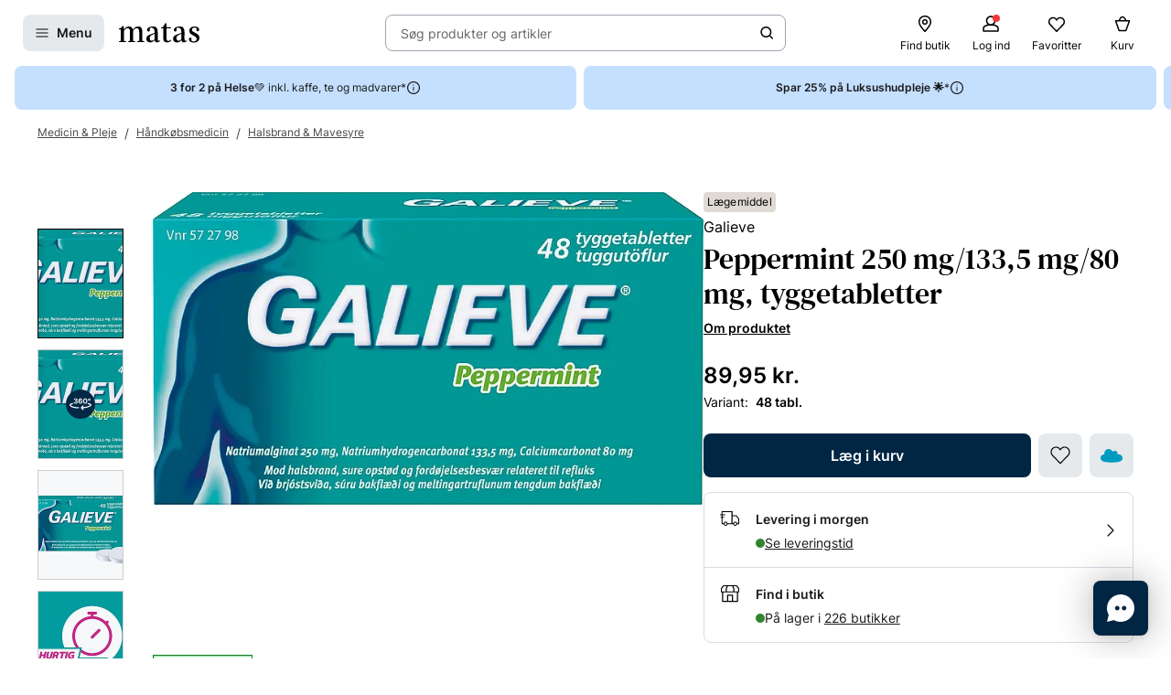

--- FILE ---
content_type: text/css
request_url: https://www.matas.dk/client/assets/autogen/design-tokens/css-variables/matas.bdi15r7u.css
body_size: 2702
content:
:root{--border-radius-extra-small: 2px;--border-radius-small: 4px;--border-radius-medium: 8px;--border-radius-large: 16px;--border-width-small: 1px;--border-width-medium: 2px;--border-width-large: 4px;--border-default: 1px solid var(--color-neutral-grey-4);--border-secondary: 1px solid var(--color-neutral-grey-3);--color-neutral-black: #000000;--color-neutral-dark-grey: #666666;--color-neutral-light-grey: #999999;--color-neutral-white: #ffffff;--color-neutral-grey-1: #B4B6B8;--color-neutral-grey-2: #BDBEC0;--color-neutral-grey-3: #CDCED0;--color-neutral-grey-4: #DEDFDF;--color-neutral-grey-5: #EAEBEB;--color-brand-blue-1: #002643;--color-brand-blue-2: #335169;--color-brand-blue-3: #667D8E;--color-brand-blue-4: #99A8B4;--color-brand-blue-5: #CCD4D9;--color-brand-blue-base: #002643;--color-brand-blue-hover: #284861;--color-brand-blue-focus: #516b7f;--color-brand-blue-selected: #3d5a70;--color-brand-blue-activated: #516b7f;--color-brand-blue-pressed: #667c8e;--color-brand-blue-readonly: #0a2e4a;--color-nordic-grey-1: #D8D1CB;--color-nordic-grey-2: #E0DAD5;--color-nordic-grey-3: #E8E3E0;--color-nordic-grey-4: #EFEDEA;--color-nordic-grey-5: #F7F6F5;--color-nordic-grey-base: #EFEDEA;--color-nordic-grey-hover: #dbdad7;--color-nordic-grey-focus: #c8c7c4;--color-nordic-grey-selected: #d2d0cd;--color-nordic-grey-activated: #c8c7c4;--color-nordic-grey-pressed: #c8c7c4;--color-nordic-grey-readonly: #e5e3e0;--color-club-matas-1: #EB595E;--color-club-matas-2: #EF7A7E;--color-club-matas-3: #F39B9E;--color-club-matas-4: #F7BDBF;--color-club-matas-5: #FBDEDF;--color-club-matas-base: #EF7A7E;--color-club-matas-hover: #f18f92;--color-club-matas-focus: #f4a4a7;--color-club-matas-selected: #f2999c;--color-club-matas-activated: #f4a4a7;--color-club-matas-pressed: #f5afb1;--color-club-matas-readonly: #ef7f83;--color-club-matas-plus-1: #B38B44;--color-club-matas-plus-2: #C2A269;--color-club-matas-plus-3: #D1B98F;--color-club-matas-plus-4: #E1D1B4;--color-club-matas-plus-5: #F0E8DA;--color-club-matas-plus-base: #C2A269;--color-club-matas-plus-hover: #cbb081;--color-club-matas-plus-focus: #d5bf99;--color-club-matas-plus-selected: #d0b88d;--color-club-matas-plus-activated: #d5bf99;--color-club-matas-plus-pressed: #dac7a5;--color-club-matas-plus-readonly: #c4a56f;--color-advice-1: #BFD3E7;--color-advice-2: #CCDCEC;--color-advice-3: #D9E5F1;--color-advice-4: #E5EDF5;--color-advice-5: #F2F6FA;--color-subscription-1: #90C4D3;--color-subscription-2: #A6D0DC;--color-subscription-3: #BCDCE5;--color-subscription-4: #D3E7ED;--color-subscription-5: #E9F3F6;--color-subscription-base: #90C4D3;--color-subscription-hover: #a1cdda;--color-subscription-focus: #b3d6e1;--color-subscription-selected: #aad2dd;--color-subscription-activated: #b3d6e1;--color-subscription-pressed: #bcdbe4;--color-subscription-readonly: #94c6d4;--color-spot-1: #C94C36;--color-spot-2: #D4705E;--color-spot-3: #DF9486;--color-spot-4: #E9B7AF;--color-spot-5: #F4DBD7;--color-fixed-1: #E4803A;--color-fixed-2: #E99961;--color-fixed-3: #EFB389;--color-fixed-4: #F4CCB0;--color-fixed-5: #FAE6D8;--color-beauty-1: #F190B3;--color-beauty-2: #F29DBC;--color-beauty-3: #F5AFC8;--color-beauty-4: #F9CEDD;--color-beauty-5: #FDEDF2;--color-beauty-base: #F190B3;--color-beauty-hover: #f3a1bf;--color-beauty-focus: #f5b3cb;--color-beauty-selected: #f4aac5;--color-beauty-activated: #f5b3cb;--color-beauty-pressed: #f6bcd1;--color-beauty-readonly: #f194b6;--color-skin-1: #C09B8C;--color-skin-2: #C5A194;--color-skin-3: #D3B9AF;--color-skin-4: #E6D7D1;--color-skin-5: #F0E8E4;--color-men-1: #748DAA;--color-men-2: #94BCD9;--color-men-3: #A1C4DD;--color-men-4: #C6DBEB;--color-men-5: #E0EBF4;--color-hair-1: #81CDC7;--color-hair-2: #91D4CE;--color-hair-3: #A1DAD5;--color-hair-4: #C0E6E3;--color-hair-5: #E0F3F1;--color-health-1: #77A189;--color-health-2: #85AA95;--color-health-3: #A0BDAC;--color-health-4: #C9D9D0;--color-health-5: #E4ECE7;--color-fragrance-1: #A093C4;--color-fragrance-2: #B3A9D0;--color-fragrance-3: #C6BEDC;--color-fragrance-4: #D9D4E7;--color-fragrance-5: #E7E4F0;--color-medicine-1: #B8B975;--color-medicine-2: #C1C187;--color-medicine-3: #CACA98;--color-medicine-4: #DBDCBA;--color-medicine-5: #E9E9D4;--color-system-positive-1: #219916;--color-system-positive-2: #2FDB20;--color-system-positive-3: #6DE663;--color-system-positive-4: #ACF1A6;--color-system-positive-5: #DFF5DD;--color-system-negative-1: #A92828;--color-system-negative-2: #F23939;--color-system-negative-3: #F67474;--color-system-negative-4: #FAB0B0;--color-system-negative-5: #FFEAEA;--color-system-attention-1: #B3911B;--color-system-attention-2: #FFCF27;--color-system-attention-3: #FFDD68;--color-system-attention-4: #FFECA9;--color-system-attention-5: #FFF5D0;--color-opacity-dark-1: rgba(0, 0, 0, .8);--color-opacity-dark-2: rgba(0, 0, 0, .6);--color-opacity-dark-3: rgba(0, 0, 0, .4);--color-opacity-dark-4: rgba(0, 0, 0, .2);--color-opacity-dark-5: rgba(0, 0, 0, .1);--color-opacity-light-1: rgba(255, 255, 255, .8);--color-opacity-light-2: rgba(255, 255, 255, .6);--color-opacity-light-3: rgba(255, 255, 255, .4);--color-opacity-light-4: rgba(255, 255, 255, .2);--color-opacity-light-5: rgba(255, 255, 255, .1);--color-opacity-on-dark-hover: rgba(255,255,255,.16);--color-opacity-on-dark-focus: rgba(255,255,255,.32);--color-opacity-on-dark-selected: rgba(255,255,255,.24);--color-opacity-on-dark-activated: rgba(255,255,255,.32);--color-opacity-on-dark-pressed: rgba(255,255,255,.4);--color-opacity-on-light-hover: rgba(0,0,0,.08);--color-opacity-on-light-focus: rgba(0,0,0,.16);--color-opacity-on-light-selected: rgba(0,0,0,.12);--color-opacity-on-light-activated: rgba(0,0,0,.16);--color-opacity-on-light-pressed: rgba(0,0,0,.16);--color-focus-state-border-on-light: #e1dcd7;--color-focus-state-border-on-dark: rgba(255,255,255,.24);--color-white-base: #ffffff;--color-white-hover: #eaeaea;--color-white-focus: #d6d6d6;--color-white-selected: #e0e0e0;--color-white-activated: #d6d6d6;--color-white-pressed: #d6d6d6;--color-white-readonly: #f4f4f4;--color-favorite: #F91E1E;--color-cta-secondary-1: #D8D1CB;--color-cta-secondary-2: #E0DAD5;--color-cta-secondary-3: #E8E3E0;--color-cta-secondary-4: #EFEDEA;--color-cta-secondary-5: #F7F6F5;--color-cta-secondary-base: #EFEDEA;--color-cta-secondary-hover: #dbdad7;--color-cta-secondary-focus: #c8c7c4;--color-cta-secondary-selected: #d2d0cd;--color-cta-secondary-activated: #c8c7c4;--color-cta-secondary-pressed: #c8c7c4;--color-cta-secondary-readonly: #e5e3e0;--color-menu-button-1: #D8D1CB;--color-menu-button-2: #E0DAD5;--color-menu-button-3: #E8E3E0;--color-menu-button-4: #EFEDEA;--color-menu-button-5: #F7F6F5;--color-menu-button-base: #EFEDEA;--color-menu-button-hover: #dbdad7;--color-menu-button-focus: #c8c7c4;--color-menu-button-selected: #d2d0cd;--color-menu-button-activated: #c8c7c4;--color-menu-button-pressed: #c8c7c4;--color-menu-button-readonly: #e5e3e0;--color-background-menu: #EFEDEA;--color-border-focus-ring: #1A1A1A;--color-border-focus-ring-inverted: #FFFFFF;--font-heading1-family-sans-serif: "Inter", "Inter Fallback", "Inter Fallback Android";--font-heading1-family-serif: DM_Serif_Text, serif;--font-heading1-size: 2.5rem;--font-heading1-line-height: 1.05;--font-heading1-weight-semi-bold: 600;--font-heading1-weight-regular: 400;--font-heading2-family-sans-serif: "Inter", "Inter Fallback", "Inter Fallback Android";--font-heading2-family-serif: DM_Serif_Text, serif;--font-heading2-size: 2rem;--font-heading2-line-height: 1.3125;--font-heading2-weight-semi-bold: 600;--font-heading2-weight-regular: 400;--font-heading3-family-sans-serif: "Inter", "Inter Fallback", "Inter Fallback Android";--font-heading3-family-serif: DM_Serif_Text, serif;--font-heading3-size: 1.5rem;--font-heading3-line-height-sans-serif-semi-bold: 1;--font-heading3-line-height-serif-regular: 1.3333;--font-heading3-weight-semi-bold: 600;--font-heading3-weight-regular: 400;--font-heading4-size: 1rem;--font-heading4-line-height: 1.5;--font-heading4-family-sans-serif: "Inter", "Inter Fallback", "Inter Fallback Android";--font-heading4-family-serif: DM_Serif_Text, serif;--font-heading4-weight-regular: 400;--font-heading4-weight-semi-bold: 600;--font-body1-family: "Inter", "Inter Fallback", "Inter Fallback Android";--font-body1-size: 1rem;--font-body1-line-height: 1.5;--font-body1-weight-light: 300;--font-body1-weight-regular: 400;--font-body1-weight-semi-bold: 600;--font-body2-family: "Inter", "Inter Fallback", "Inter Fallback Android";--font-body2-size-small: .8125rem;--font-body2-size-large: .875rem;--font-body2-line-height-small: 1.2308;--font-body2-line-height-large: 1.2143;--font-body2-weight-light: 300;--font-body2-weight-regular: 400;--font-body2-weight-semi-bold: 600;--font-button-family: "Inter", "Inter Fallback", "Inter Fallback Android";--font-button-size-small: .8125rem;--font-button-size-large: 1rem;--font-button-line-height: 1;--font-button-weight-regular: 400;--font-button-weight-semi-bold: 600;--font-lead-paragraph-family: DM_Serif_Text, serif;--font-lead-paragraph-size: 1rem;--font-lead-paragraph-line-height: 1.5;--font-lead-paragraph-weight: 400;--font-overline-family: "Inter", "Inter Fallback", "Inter Fallback Android";--font-overline-size-large: .75rem;--font-overline-size-small: .625rem;--font-overline-letter-spacing: 1px;--font-overline-line-height: 1;--font-overline-weight: 400;--font-overline-text-transform: uppercase;--font-caption-family: "Inter", "Inter Fallback", "Inter Fallback Android";--font-caption-size-small: .5rem;--font-caption-size-medium: .625rem;--font-caption-size-large: .75rem;--font-caption-line-height-small: 1.25;--font-caption-line-height-medium: 1.4;--font-caption-line-height-large: 1.3333;--font-caption-weight-light: 300;--font-caption-weight-regular: 400;--font-caption-weight-semi-bold: 600;--font-label-family: "Inter", "Inter Fallback", "Inter Fallback Android";--font-label-size-small: .875rem;--font-label-size-large: 1rem;--font-label-line-height: 1;--font-label-weight-regular: 400;--font-label-weight-semi-bold: 600;--font-size-8: .5714rem;--font-size-10: .7143rem;--font-size-12: .8571rem;--font-size-14: 1rem;--font-size-16: 1.1429rem;--font-size-18: 1.2857rem;--font-size-20: 1.4286rem;--font-size-24: 1.7143rem;--font-size-28: 2rem;--font-size-32: 2.2857rem;--font-size-40: 2.8571rem;--font-size-48: 3.4286rem;--font-size-56: 4rem;--font-weight-normal: 400;--font-weight-semi-bold: 600;--font-line-height-none: 1;--font-line-height-tight: 1.2;--font-line-height-normal: 1.5;--font-letter-spacing-04: .04em;--font-font-family-primary: "Inter", "Inter Fallback", "Inter Fallback Android";--font-font-family-secondary: DM_Serif_Text, serif;--box-shadow-small: 0px 2px 6px rgba(0,0,0,.08);--box-shadow-medium: 0px 4px 6px rgba(0,0,0,.08);--box-shadow-large: 0px 6px 6px rgba(0,0,0,.08);--box-shadow-xl: 0px 8px 6px rgba(0,0,0,.08);--sizes-header-height: 120px;--sizes-header-height-desktop: 72px;--spacing-2: 2px;--spacing-4: 4px;--spacing-6: 6px;--spacing-8: 8px;--spacing-12: 12px;--spacing-16: 16px;--spacing-20: 20px;--spacing-24: 24px;--spacing-28: 28px;--spacing-32: 32px;--spacing-40: 40px;--spacing-48: 48px;--spacing-56: 56px;--spacing-64: 64px;--spacing-72: 72px;--spacing-80: 80px;--spacing-88: 88px;--spacing-96: 96px;--spacing-104: 104px;--spacing-112: 112px;--spacing-120: 120px}


--- FILE ---
content_type: text/css; charset=utf-8
request_url: https://www.matas.dk/dynamic-resource/designthemes.css?csshash=2279be7b7b65708c95c754acba5378a3
body_size: -57
content:
:root {
	--color-black-friday-1: #FFFFFF;
	--color-black-friday-2: #1A1A1A;
	--color-black-friday-3: #FFFFFF;
	--color-campaign1-1: #1A1A1A;
	--color-campaign1-2: #B5E4FF;
	--color-campaign1-3: #1A1A1A;
	--color-campaign2-1: #FFFFFF;
	--color-campaign2-2: #1E9AFF;
	--color-campaign2-3: #FFFFFF;
	--color-campaign3-1: #FFFFFF;
	--color-campaign3-2: #067AFF;
	--color-campaign3-3: #FFFFFF;
	--color-christmas-1: #FFFFFF;
	--color-christmas-2: #DA2828;
	--color-christmas-3: #FFFFFF;
	--color-club1-1: #1A1A1A;
	--color-club1-2: #B5E4FF;
	--color-club1-3: #000000;
	--color-club2-1: #1A1A1A;
	--color-club2-2: #B5E4FF;
	--color-club2-3: #000000;
	--color-neutral-1: #1A1A1A;
	--color-neutral-2: #F7F8FB;
	--color-neutral-3: #000000;
	--color-pharma-1: #FFFFFF;
	--color-pharma-2: #1A1A1A;
	--color-pharma-3: #FFFFFF;
	--color-sun-1: #1A1A1A;
	--color-sun-2: #F7E090;
	--color-sun-3: #000000;
}


--- FILE ---
content_type: text/css
request_url: https://www.matas.dk/client/assets/site.lxi2utm8.css
body_size: 112472
content:
@charset "UTF-8";/*! PhotoSwipe main CSS by Dmytro Semenov | photoswipe.com */.pswp{--pswp-bg: #000;--pswp-placeholder-bg: #222;--pswp-root-z-index: 100000;--pswp-preloader-color: rgba(79, 79, 79, .4);--pswp-preloader-color-secondary: rgba(255, 255, 255, .9);--pswp-icon-color: #fff;--pswp-icon-color-secondary: #4f4f4f;--pswp-icon-stroke-color: #4f4f4f;--pswp-icon-stroke-width: 2px;--pswp-error-text-color: var(--pswp-icon-color)}.pswp{position:fixed;top:0;left:0;width:100%;height:100%;z-index:var(--pswp-root-z-index);display:none;touch-action:none;outline:0;opacity:.003;contain:layout style size;-webkit-tap-highlight-color:rgba(0,0,0,0)}.pswp:focus{outline:0}.pswp *{box-sizing:border-box}.pswp img{max-width:none}.pswp--open{display:block}.pswp,.pswp__bg{transform:translateZ(0);will-change:opacity}.pswp__bg{opacity:.005;background:var(--pswp-bg)}.pswp,.pswp__scroll-wrap{overflow:hidden}.pswp__scroll-wrap,.pswp__bg,.pswp__container,.pswp__item,.pswp__content,.pswp__img,.pswp__zoom-wrap{position:absolute;top:0;left:0;width:100%;height:100%}.pswp__img,.pswp__zoom-wrap{width:auto;height:auto}.pswp--click-to-zoom.pswp--zoom-allowed .pswp__img{cursor:-webkit-zoom-in;cursor:-moz-zoom-in;cursor:zoom-in}.pswp--click-to-zoom.pswp--zoomed-in .pswp__img{cursor:move;cursor:-webkit-grab;cursor:-moz-grab;cursor:grab}.pswp--click-to-zoom.pswp--zoomed-in .pswp__img:active{cursor:-webkit-grabbing;cursor:-moz-grabbing;cursor:grabbing}.pswp--no-mouse-drag.pswp--zoomed-in .pswp__img,.pswp--no-mouse-drag.pswp--zoomed-in .pswp__img:active,.pswp__img{cursor:-webkit-zoom-out;cursor:-moz-zoom-out;cursor:zoom-out}.pswp__container,.pswp__img,.pswp__button,.pswp__counter{-webkit-user-select:none;-moz-user-select:none;-ms-user-select:none;user-select:none}.pswp__item{z-index:1;overflow:hidden}.pswp__hidden{display:none!important}.pswp__content{pointer-events:none}.pswp__content>*{pointer-events:auto}.pswp__error-msg-container{display:grid}.pswp__error-msg{margin:auto;font-size:1em;line-height:1;color:var(--pswp-error-text-color)}.pswp .pswp__hide-on-close{opacity:.005;will-change:opacity;transition:opacity var(--pswp-transition-duration) cubic-bezier(.4,0,.22,1);z-index:10;pointer-events:none}.pswp--ui-visible .pswp__hide-on-close{opacity:1;pointer-events:auto}.pswp__button{position:relative;display:block;width:50px;height:60px;padding:0;margin:0;overflow:hidden;cursor:pointer;background:none;border:0;box-shadow:none;opacity:.85;-webkit-appearance:none;-webkit-touch-callout:none}.pswp__button:hover,.pswp__button:active,.pswp__button:focus{transition:none;padding:0;background:none;border:0;box-shadow:none;opacity:1}.pswp__button:disabled{opacity:.3;cursor:auto}.pswp__icn{fill:var(--pswp-icon-color);color:var(--pswp-icon-color-secondary)}.pswp__icn{position:absolute;top:14px;left:9px;width:32px;height:32px;overflow:hidden;pointer-events:none}.pswp__icn-shadow{stroke:var(--pswp-icon-stroke-color);stroke-width:var(--pswp-icon-stroke-width);fill:none}.pswp__icn:focus{outline:0}div.pswp__img--placeholder,.pswp__img--with-bg{background:var(--pswp-placeholder-bg)}.pswp__top-bar{position:absolute;left:0;top:0;width:100%;height:60px;display:flex;flex-direction:row;justify-content:flex-end;z-index:10;pointer-events:none!important}.pswp__top-bar>*{pointer-events:auto;will-change:opacity}.pswp__button--close{margin-right:6px}.pswp__button--arrow{position:absolute;width:75px;height:100px;top:50%;margin-top:-50px}.pswp__button--arrow:disabled{display:none;cursor:default}.pswp__button--arrow .pswp__icn{top:50%;margin-top:-30px;width:60px;height:60px;background:none;border-radius:0}.pswp--one-slide .pswp__button--arrow{display:none}.pswp--touch .pswp__button--arrow{visibility:hidden}.pswp--has_mouse .pswp__button--arrow{visibility:visible}.pswp__button--arrow--prev{right:auto;left:0}.pswp__button--arrow--next{right:0}.pswp__button--arrow--next .pswp__icn{left:auto;right:14px;transform:scaleX(-1)}.pswp__button--zoom{display:none}.pswp--zoom-allowed .pswp__button--zoom{display:block}.pswp--zoomed-in .pswp__zoom-icn-bar-v{display:none}.pswp__preloader{position:relative;overflow:hidden;width:50px;height:60px;margin-right:auto}.pswp__preloader .pswp__icn{opacity:0;transition:opacity .2s linear;animation:pswp-clockwise .6s linear infinite}.pswp__preloader--active .pswp__icn{opacity:.85}@keyframes pswp-clockwise{0%{transform:rotate(0)}to{transform:rotate(360deg)}}.pswp__counter{height:30px;margin-top:15px;margin-inline-start:20px;font-size:14px;line-height:30px;color:var(--pswp-icon-color);text-shadow:1px 1px 3px var(--pswp-icon-color-secondary);opacity:.85}.pswp--one-slide .pswp__counter{display:none}.flatpickr-calendar{background:transparent;opacity:0;display:none;text-align:center;visibility:hidden;padding:0;-webkit-animation:none;animation:none;direction:ltr;border:0;font-size:14px;line-height:24px;border-radius:5px;position:absolute;width:307.875px;-webkit-box-sizing:border-box;box-sizing:border-box;-ms-touch-action:manipulation;touch-action:manipulation;background:#fff;-webkit-box-shadow:1px 0 0 #e6e6e6,-1px 0 0 #e6e6e6,0 1px 0 #e6e6e6,0 -1px 0 #e6e6e6,0 3px 13px rgba(0,0,0,.08);box-shadow:1px 0 #e6e6e6,-1px 0 #e6e6e6,0 1px #e6e6e6,0 -1px #e6e6e6,0 3px 13px #00000014}.flatpickr-calendar.open,.flatpickr-calendar.inline{opacity:1;max-height:640px;visibility:visible}.flatpickr-calendar.open{display:inline-block;z-index:99999}.flatpickr-calendar.animate.open{-webkit-animation:fpFadeInDown .3s cubic-bezier(.23,1,.32,1);animation:fpFadeInDown .3s cubic-bezier(.23,1,.32,1)}.flatpickr-calendar.inline{display:block;position:relative;top:2px}.flatpickr-calendar.static{position:absolute;top:calc(100% + 2px)}.flatpickr-calendar.static.open{z-index:999;display:block}.flatpickr-calendar.multiMonth .flatpickr-days .dayContainer:nth-child(n+1) .flatpickr-day.inRange:nth-child(7n+7){-webkit-box-shadow:none!important;box-shadow:none!important}.flatpickr-calendar.multiMonth .flatpickr-days .dayContainer:nth-child(n+2) .flatpickr-day.inRange:nth-child(7n+1){-webkit-box-shadow:-2px 0 0 #e6e6e6,5px 0 0 #e6e6e6;box-shadow:-2px 0 #e6e6e6,5px 0 #e6e6e6}.flatpickr-calendar .hasWeeks .dayContainer,.flatpickr-calendar .hasTime .dayContainer{border-bottom:0;border-bottom-right-radius:0;border-bottom-left-radius:0}.flatpickr-calendar .hasWeeks .dayContainer{border-left:0}.flatpickr-calendar.hasTime .flatpickr-time{height:40px;border-top:1px solid #e6e6e6}.flatpickr-calendar.noCalendar.hasTime .flatpickr-time{height:auto}.flatpickr-calendar:before,.flatpickr-calendar:after{position:absolute;display:block;pointer-events:none;border:solid transparent;content:"";height:0;width:0;left:22px}.flatpickr-calendar.rightMost:before,.flatpickr-calendar.arrowRight:before,.flatpickr-calendar.rightMost:after,.flatpickr-calendar.arrowRight:after{left:auto;right:22px}.flatpickr-calendar.arrowCenter:before,.flatpickr-calendar.arrowCenter:after{left:50%;right:50%}.flatpickr-calendar:before{border-width:5px;margin:0 -5px}.flatpickr-calendar:after{border-width:4px;margin:0 -4px}.flatpickr-calendar.arrowTop:before,.flatpickr-calendar.arrowTop:after{bottom:100%}.flatpickr-calendar.arrowTop:before{border-bottom-color:#e6e6e6}.flatpickr-calendar.arrowTop:after{border-bottom-color:#fff}.flatpickr-calendar.arrowBottom:before,.flatpickr-calendar.arrowBottom:after{top:100%}.flatpickr-calendar.arrowBottom:before{border-top-color:#e6e6e6}.flatpickr-calendar.arrowBottom:after{border-top-color:#fff}.flatpickr-calendar:focus{outline:0}.flatpickr-wrapper{position:relative;display:inline-block}.flatpickr-months{display:-webkit-box;display:-webkit-flex;display:-ms-flexbox;display:flex}.flatpickr-months .flatpickr-month{background:transparent;color:#000000e6;fill:#000000e6;height:34px;line-height:1;text-align:center;position:relative;-webkit-user-select:none;-moz-user-select:none;-ms-user-select:none;user-select:none;overflow:hidden;-webkit-box-flex:1;-webkit-flex:1;-ms-flex:1;flex:1}.flatpickr-months .flatpickr-prev-month,.flatpickr-months .flatpickr-next-month{-webkit-user-select:none;-moz-user-select:none;-ms-user-select:none;user-select:none;text-decoration:none;cursor:pointer;position:absolute;top:0;height:34px;padding:10px;z-index:3;color:#000000e6;fill:#000000e6}.flatpickr-months .flatpickr-prev-month.flatpickr-disabled,.flatpickr-months .flatpickr-next-month.flatpickr-disabled{display:none}.flatpickr-months .flatpickr-prev-month i,.flatpickr-months .flatpickr-next-month i{position:relative}.flatpickr-months .flatpickr-prev-month.flatpickr-prev-month,.flatpickr-months .flatpickr-next-month.flatpickr-prev-month{left:0}.flatpickr-months .flatpickr-prev-month.flatpickr-next-month,.flatpickr-months .flatpickr-next-month.flatpickr-next-month{right:0}.flatpickr-months .flatpickr-prev-month:hover,.flatpickr-months .flatpickr-next-month:hover{color:#959ea9}.flatpickr-months .flatpickr-prev-month:hover svg,.flatpickr-months .flatpickr-next-month:hover svg{fill:#f64747}.flatpickr-months .flatpickr-prev-month svg,.flatpickr-months .flatpickr-next-month svg{width:14px;height:14px}.flatpickr-months .flatpickr-prev-month svg path,.flatpickr-months .flatpickr-next-month svg path{-webkit-transition:fill .1s;transition:fill .1s;fill:inherit}.numInputWrapper{position:relative;height:auto}.numInputWrapper input,.numInputWrapper span{display:inline-block}.numInputWrapper input{width:100%}.numInputWrapper input::-ms-clear{display:none}.numInputWrapper input::-webkit-outer-spin-button,.numInputWrapper input::-webkit-inner-spin-button{margin:0;-webkit-appearance:none}.numInputWrapper span{position:absolute;right:0;width:14px;padding:0 4px 0 2px;height:50%;line-height:50%;opacity:0;cursor:pointer;border:1px solid rgba(57,57,57,.15);-webkit-box-sizing:border-box;box-sizing:border-box}.numInputWrapper span:hover{background:#0000001a}.numInputWrapper span:active{background:#0003}.numInputWrapper span:after{display:block;content:"";position:absolute}.numInputWrapper span.arrowUp{top:0;border-bottom:0}.numInputWrapper span.arrowUp:after{border-left:4px solid transparent;border-right:4px solid transparent;border-bottom:4px solid rgba(57,57,57,.6);top:26%}.numInputWrapper span.arrowDown{top:50%}.numInputWrapper span.arrowDown:after{border-left:4px solid transparent;border-right:4px solid transparent;border-top:4px solid rgba(57,57,57,.6);top:40%}.numInputWrapper span svg{width:inherit;height:auto}.numInputWrapper span svg path{fill:#00000080}.numInputWrapper:hover{background:#0000000d}.numInputWrapper:hover span{opacity:1}.flatpickr-current-month{font-size:135%;line-height:inherit;font-weight:300;color:inherit;position:absolute;width:75%;left:12.5%;padding:7.48px 0 0;line-height:1;height:34px;display:inline-block;text-align:center;-webkit-transform:translate3d(0px,0px,0px);transform:translateZ(0)}.flatpickr-current-month span.cur-month{font-family:inherit;font-weight:700;color:inherit;display:inline-block;margin-left:.5ch;padding:0}.flatpickr-current-month span.cur-month:hover{background:#0000000d}.flatpickr-current-month .numInputWrapper{width:6ch;width:7ch�;display:inline-block}.flatpickr-current-month .numInputWrapper span.arrowUp:after{border-bottom-color:#000000e6}.flatpickr-current-month .numInputWrapper span.arrowDown:after{border-top-color:#000000e6}.flatpickr-current-month input.cur-year{background:transparent;-webkit-box-sizing:border-box;box-sizing:border-box;color:inherit;cursor:text;padding:0 0 0 .5ch;margin:0;display:inline-block;font-size:inherit;font-family:inherit;font-weight:300;line-height:inherit;height:auto;border:0;border-radius:0;vertical-align:initial;-webkit-appearance:textfield;-moz-appearance:textfield;appearance:textfield}.flatpickr-current-month input.cur-year:focus{outline:0}.flatpickr-current-month input.cur-year[disabled],.flatpickr-current-month input.cur-year[disabled]:hover{font-size:100%;color:#00000080;background:transparent;pointer-events:none}.flatpickr-current-month .flatpickr-monthDropdown-months{appearance:menulist;background:transparent;border:none;border-radius:0;box-sizing:border-box;color:inherit;cursor:pointer;font-size:inherit;font-family:inherit;font-weight:300;height:auto;line-height:inherit;margin:-1px 0 0;outline:none;padding:0 0 0 .5ch;position:relative;vertical-align:initial;-webkit-box-sizing:border-box;-webkit-appearance:menulist;-moz-appearance:menulist;width:auto}.flatpickr-current-month .flatpickr-monthDropdown-months:focus,.flatpickr-current-month .flatpickr-monthDropdown-months:active{outline:none}.flatpickr-current-month .flatpickr-monthDropdown-months:hover{background:#0000000d}.flatpickr-current-month .flatpickr-monthDropdown-months .flatpickr-monthDropdown-month{background-color:transparent;outline:none;padding:0}.flatpickr-weekdays{background:transparent;text-align:center;overflow:hidden;width:100%;display:-webkit-box;display:-webkit-flex;display:-ms-flexbox;display:flex;-webkit-box-align:center;-webkit-align-items:center;-ms-flex-align:center;align-items:center;height:28px}.flatpickr-weekdays .flatpickr-weekdaycontainer{display:-webkit-box;display:-webkit-flex;display:-ms-flexbox;display:flex;-webkit-box-flex:1;-webkit-flex:1;-ms-flex:1;flex:1}span.flatpickr-weekday{cursor:default;font-size:90%;background:transparent;color:#0000008a;line-height:1;margin:0;text-align:center;display:block;-webkit-box-flex:1;-webkit-flex:1;-ms-flex:1;flex:1;font-weight:bolder}.dayContainer,.flatpickr-weeks{padding:1px 0 0}.flatpickr-days{position:relative;overflow:hidden;display:-webkit-box;display:-webkit-flex;display:-ms-flexbox;display:flex;-webkit-box-align:start;-webkit-align-items:flex-start;-ms-flex-align:start;align-items:flex-start;width:307.875px}.flatpickr-days:focus{outline:0}.dayContainer{padding:0;outline:0;text-align:left;width:307.875px;min-width:307.875px;max-width:307.875px;-webkit-box-sizing:border-box;box-sizing:border-box;display:inline-block;display:-ms-flexbox;display:-webkit-box;display:-webkit-flex;display:flex;-webkit-flex-wrap:wrap;flex-wrap:wrap;-ms-flex-wrap:wrap;-ms-flex-pack:justify;-webkit-justify-content:space-around;justify-content:space-around;-webkit-transform:translate3d(0px,0px,0px);transform:translateZ(0);opacity:1}.dayContainer+.dayContainer{-webkit-box-shadow:-1px 0 0 #e6e6e6;box-shadow:-1px 0 #e6e6e6}.flatpickr-day{background:none;border:1px solid transparent;border-radius:150px;-webkit-box-sizing:border-box;box-sizing:border-box;color:#393939;cursor:pointer;font-weight:400;width:14.2857143%;-webkit-flex-basis:14.2857143%;-ms-flex-preferred-size:14.2857143%;flex-basis:14.2857143%;max-width:39px;height:39px;line-height:39px;margin:0;display:inline-block;position:relative;-webkit-box-pack:center;-webkit-justify-content:center;-ms-flex-pack:center;justify-content:center;text-align:center}.flatpickr-day.inRange,.flatpickr-day.prevMonthDay.inRange,.flatpickr-day.nextMonthDay.inRange,.flatpickr-day.today.inRange,.flatpickr-day.prevMonthDay.today.inRange,.flatpickr-day.nextMonthDay.today.inRange,.flatpickr-day:hover,.flatpickr-day.prevMonthDay:hover,.flatpickr-day.nextMonthDay:hover,.flatpickr-day:focus,.flatpickr-day.prevMonthDay:focus,.flatpickr-day.nextMonthDay:focus{cursor:pointer;outline:0;background:#e6e6e6;border-color:#e6e6e6}.flatpickr-day.today{border-color:#959ea9}.flatpickr-day.today:hover,.flatpickr-day.today:focus{border-color:#959ea9;background:#959ea9;color:#fff}.flatpickr-day.selected,.flatpickr-day.startRange,.flatpickr-day.endRange,.flatpickr-day.selected.inRange,.flatpickr-day.startRange.inRange,.flatpickr-day.endRange.inRange,.flatpickr-day.selected:focus,.flatpickr-day.startRange:focus,.flatpickr-day.endRange:focus,.flatpickr-day.selected:hover,.flatpickr-day.startRange:hover,.flatpickr-day.endRange:hover,.flatpickr-day.selected.prevMonthDay,.flatpickr-day.startRange.prevMonthDay,.flatpickr-day.endRange.prevMonthDay,.flatpickr-day.selected.nextMonthDay,.flatpickr-day.startRange.nextMonthDay,.flatpickr-day.endRange.nextMonthDay{background:#569ff7;-webkit-box-shadow:none;box-shadow:none;color:#fff;border-color:#569ff7}.flatpickr-day.selected.startRange,.flatpickr-day.startRange.startRange,.flatpickr-day.endRange.startRange{border-radius:50px 0 0 50px}.flatpickr-day.selected.endRange,.flatpickr-day.startRange.endRange,.flatpickr-day.endRange.endRange{border-radius:0 50px 50px 0}.flatpickr-day.selected.startRange+.endRange:not(:nth-child(7n+1)),.flatpickr-day.startRange.startRange+.endRange:not(:nth-child(7n+1)),.flatpickr-day.endRange.startRange+.endRange:not(:nth-child(7n+1)){-webkit-box-shadow:-10px 0 0 #569ff7;box-shadow:-10px 0 #569ff7}.flatpickr-day.selected.startRange.endRange,.flatpickr-day.startRange.startRange.endRange,.flatpickr-day.endRange.startRange.endRange{border-radius:50px}.flatpickr-day.inRange{border-radius:0;-webkit-box-shadow:-5px 0 0 #e6e6e6,5px 0 0 #e6e6e6;box-shadow:-5px 0 #e6e6e6,5px 0 #e6e6e6}.flatpickr-day.flatpickr-disabled,.flatpickr-day.flatpickr-disabled:hover,.flatpickr-day.prevMonthDay,.flatpickr-day.nextMonthDay,.flatpickr-day.notAllowed,.flatpickr-day.notAllowed.prevMonthDay,.flatpickr-day.notAllowed.nextMonthDay{color:#3939394d;background:transparent;border-color:transparent;cursor:default}.flatpickr-day.flatpickr-disabled,.flatpickr-day.flatpickr-disabled:hover{cursor:not-allowed;color:#3939391a}.flatpickr-day.week.selected{border-radius:0;-webkit-box-shadow:-5px 0 0 #569ff7,5px 0 0 #569ff7;box-shadow:-5px 0 #569ff7,5px 0 #569ff7}.flatpickr-day.hidden{visibility:hidden}.rangeMode .flatpickr-day{margin-top:1px}.flatpickr-weekwrapper{float:left}.flatpickr-weekwrapper .flatpickr-weeks{padding:0 12px;-webkit-box-shadow:1px 0 0 #e6e6e6;box-shadow:1px 0 #e6e6e6}.flatpickr-weekwrapper .flatpickr-weekday{float:none;width:100%;line-height:28px}.flatpickr-weekwrapper span.flatpickr-day,.flatpickr-weekwrapper span.flatpickr-day:hover{display:block;width:100%;max-width:none;color:#3939394d;background:transparent;cursor:default;border:none}.flatpickr-innerContainer{display:block;display:-webkit-box;display:-webkit-flex;display:-ms-flexbox;display:flex;-webkit-box-sizing:border-box;box-sizing:border-box;overflow:hidden}.flatpickr-rContainer{display:inline-block;padding:0;-webkit-box-sizing:border-box;box-sizing:border-box}.flatpickr-time{text-align:center;outline:0;display:block;height:0;line-height:40px;max-height:40px;-webkit-box-sizing:border-box;box-sizing:border-box;overflow:hidden;display:-webkit-box;display:-webkit-flex;display:-ms-flexbox;display:flex}.flatpickr-time:after{content:"";display:table;clear:both}.flatpickr-time .numInputWrapper{-webkit-box-flex:1;-webkit-flex:1;-ms-flex:1;flex:1;width:40%;height:40px;float:left}.flatpickr-time .numInputWrapper span.arrowUp:after{border-bottom-color:#393939}.flatpickr-time .numInputWrapper span.arrowDown:after{border-top-color:#393939}.flatpickr-time.hasSeconds .numInputWrapper{width:26%}.flatpickr-time.time24hr .numInputWrapper{width:49%}.flatpickr-time input{background:transparent;-webkit-box-shadow:none;box-shadow:none;border:0;border-radius:0;text-align:center;margin:0;padding:0;height:inherit;line-height:inherit;color:#393939;font-size:14px;position:relative;-webkit-box-sizing:border-box;box-sizing:border-box;-webkit-appearance:textfield;-moz-appearance:textfield;appearance:textfield}.flatpickr-time input.flatpickr-hour{font-weight:700}.flatpickr-time input.flatpickr-minute,.flatpickr-time input.flatpickr-second{font-weight:400}.flatpickr-time input:focus{outline:0;border:0}.flatpickr-time .flatpickr-time-separator,.flatpickr-time .flatpickr-am-pm{height:inherit;float:left;line-height:inherit;color:#393939;font-weight:700;width:2%;-webkit-user-select:none;-moz-user-select:none;-ms-user-select:none;user-select:none;-webkit-align-self:center;-ms-flex-item-align:center;align-self:center}.flatpickr-time .flatpickr-am-pm{outline:0;width:18%;cursor:pointer;text-align:center;font-weight:400}.flatpickr-time input:hover,.flatpickr-time .flatpickr-am-pm:hover,.flatpickr-time input:focus,.flatpickr-time .flatpickr-am-pm:focus{background:#eee}.flatpickr-input[readonly]{cursor:pointer}@-webkit-keyframes fpFadeInDown{0%{opacity:0;-webkit-transform:translate3d(0,-20px,0);transform:translate3d(0,-20px,0)}to{opacity:1;-webkit-transform:translate3d(0,0,0);transform:translateZ(0)}}@keyframes fpFadeInDown{0%{opacity:0;-webkit-transform:translate3d(0,-20px,0);transform:translate3d(0,-20px,0)}to{opacity:1;-webkit-transform:translate3d(0,0,0);transform:translateZ(0)}}.fluid-grid-mobile .height-none.height-none,.height-none.height-none{height:0}.fluid-grid-mobile .height-small.height-small,.height-small.height-small{height:10px}@media (min-width:768px){.height-small.height-small{height:10px}}@media (min-width:992px){.height-small.height-small{height:10px}}.fluid-grid-mobile .height-medium.height-medium,.height-medium.height-medium{height:20px}@media (min-width:768px){.height-medium.height-medium{height:20px}}@media (min-width:992px){.height-medium.height-medium{height:30px}}.fluid-grid-mobile .height-large.height-large,.height-large.height-large{height:30px}@media (min-width:768px){.height-large.height-large{height:30px}}@media (min-width:992px){.height-large.height-large{height:50px}}.fluid-grid-mobile .height-xlarge.height-xlarge,.height-xlarge.height-xlarge{height:40px}@media (min-width:768px){.height-xlarge.height-xlarge{height:40px}}@media (min-width:992px){.height-xlarge.height-xlarge{height:150px}}.fluid-grid-mobile .margin-none.margin-none,.margin-none.margin-none{margin:0}.fluid-grid-mobile .margin-small.margin-small,.margin-small.margin-small{margin:10px}@media (min-width:768px){.margin-small.margin-small{margin:10px}}@media (min-width:992px){.margin-small.margin-small{margin:10px}}.fluid-grid-mobile .margin-medium.margin-medium,.margin-medium.margin-medium{margin:20px}@media (min-width:768px){.margin-medium.margin-medium{margin:20px}}@media (min-width:992px){.margin-medium.margin-medium{margin:30px}}.fluid-grid-mobile .margin-large.margin-large,.margin-large.margin-large{margin:30px}@media (min-width:768px){.margin-large.margin-large{margin:30px}}@media (min-width:992px){.margin-large.margin-large{margin:50px}}.fluid-grid-mobile .margin-xlarge.margin-xlarge,.margin-xlarge.margin-xlarge{margin:40px}@media (min-width:768px){.margin-xlarge.margin-xlarge{margin:40px}}@media (min-width:992px){.margin-xlarge.margin-xlarge{margin:150px}}.fluid-grid-mobile .margin-top-none.margin-top-none,.margin-top-none.margin-top-none{margin-top:0}.fluid-grid-mobile .margin-top-small.margin-top-small,.margin-top-small.margin-top-small{margin-top:10px}@media (min-width:768px){.margin-top-small.margin-top-small{margin-top:10px}}@media (min-width:992px){.margin-top-small.margin-top-small{margin-top:10px}}.fluid-grid-mobile .margin-top-medium.margin-top-medium,.margin-top-medium.margin-top-medium{margin-top:20px}@media (min-width:768px){.margin-top-medium.margin-top-medium{margin-top:20px}}@media (min-width:992px){.margin-top-medium.margin-top-medium{margin-top:30px}}.fluid-grid-mobile .margin-top-large.margin-top-large,.margin-top-large.margin-top-large{margin-top:30px}@media (min-width:768px){.margin-top-large.margin-top-large{margin-top:30px}}@media (min-width:992px){.margin-top-large.margin-top-large{margin-top:50px}}.fluid-grid-mobile .margin-top-xlarge.margin-top-xlarge,.margin-top-xlarge.margin-top-xlarge{margin-top:40px}@media (min-width:768px){.margin-top-xlarge.margin-top-xlarge{margin-top:40px}}@media (min-width:992px){.margin-top-xlarge.margin-top-xlarge{margin-top:150px}}.fluid-grid-mobile .margin-right-none.margin-right-none,.margin-right-none.margin-right-none{margin-right:0}.fluid-grid-mobile .margin-right-small.margin-right-small,.margin-right-small.margin-right-small{margin-right:10px}@media (min-width:768px){.margin-right-small.margin-right-small{margin-right:10px}}@media (min-width:992px){.margin-right-small.margin-right-small{margin-right:10px}}.fluid-grid-mobile .margin-right-medium.margin-right-medium,.margin-right-medium.margin-right-medium{margin-right:20px}@media (min-width:768px){.margin-right-medium.margin-right-medium{margin-right:20px}}@media (min-width:992px){.margin-right-medium.margin-right-medium{margin-right:30px}}.fluid-grid-mobile .margin-right-large.margin-right-large,.margin-right-large.margin-right-large{margin-right:30px}@media (min-width:768px){.margin-right-large.margin-right-large{margin-right:30px}}@media (min-width:992px){.margin-right-large.margin-right-large{margin-right:50px}}.fluid-grid-mobile .margin-right-xlarge.margin-right-xlarge,.margin-right-xlarge.margin-right-xlarge{margin-right:40px}@media (min-width:768px){.margin-right-xlarge.margin-right-xlarge{margin-right:40px}}@media (min-width:992px){.margin-right-xlarge.margin-right-xlarge{margin-right:150px}}.fluid-grid-mobile .margin-bottom-none.margin-bottom-none,.margin-bottom-none.margin-bottom-none{margin-bottom:0}.fluid-grid-mobile .margin-bottom-small.margin-bottom-small,.margin-bottom-small.margin-bottom-small{margin-bottom:10px}@media (min-width:768px){.margin-bottom-small.margin-bottom-small{margin-bottom:10px}}@media (min-width:992px){.margin-bottom-small.margin-bottom-small{margin-bottom:10px}}.fluid-grid-mobile .margin-bottom-medium.margin-bottom-medium,.margin-bottom-medium.margin-bottom-medium{margin-bottom:20px}@media (min-width:768px){.margin-bottom-medium.margin-bottom-medium{margin-bottom:20px}}@media (min-width:992px){.margin-bottom-medium.margin-bottom-medium{margin-bottom:30px}}.fluid-grid-mobile .margin-bottom-large.margin-bottom-large,.margin-bottom-large.margin-bottom-large{margin-bottom:30px}@media (min-width:768px){.margin-bottom-large.margin-bottom-large{margin-bottom:30px}}@media (min-width:992px){.margin-bottom-large.margin-bottom-large{margin-bottom:50px}}.fluid-grid-mobile .margin-bottom-xlarge.margin-bottom-xlarge,.margin-bottom-xlarge.margin-bottom-xlarge{margin-bottom:40px}@media (min-width:768px){.margin-bottom-xlarge.margin-bottom-xlarge{margin-bottom:40px}}@media (min-width:992px){.margin-bottom-xlarge.margin-bottom-xlarge{margin-bottom:150px}}.fluid-grid-mobile .margin-left-none.margin-left-none,.margin-left-none.margin-left-none{margin-left:0}.fluid-grid-mobile .margin-left-small.margin-left-small,.margin-left-small.margin-left-small{margin-left:10px}@media (min-width:768px){.margin-left-small.margin-left-small{margin-left:10px}}@media (min-width:992px){.margin-left-small.margin-left-small{margin-left:10px}}.fluid-grid-mobile .margin-left-medium.margin-left-medium,.margin-left-medium.margin-left-medium{margin-left:20px}@media (min-width:768px){.margin-left-medium.margin-left-medium{margin-left:20px}}@media (min-width:992px){.margin-left-medium.margin-left-medium{margin-left:30px}}.fluid-grid-mobile .margin-left-large.margin-left-large,.margin-left-large.margin-left-large{margin-left:30px}@media (min-width:768px){.margin-left-large.margin-left-large{margin-left:30px}}@media (min-width:992px){.margin-left-large.margin-left-large{margin-left:50px}}.fluid-grid-mobile .margin-left-xlarge.margin-left-xlarge,.margin-left-xlarge.margin-left-xlarge{margin-left:40px}@media (min-width:768px){.margin-left-xlarge.margin-left-xlarge{margin-left:40px}}@media (min-width:992px){.margin-left-xlarge.margin-left-xlarge{margin-left:150px}}.fluid-grid-mobile .padding-none.padding-none,.padding-none.padding-none{padding:0}.fluid-grid-mobile .padding-small.padding-small,.padding-small.padding-small{padding:10px}@media (min-width:768px){.padding-small.padding-small{padding:10px}}@media (min-width:992px){.padding-small.padding-small{padding:10px}}.fluid-grid-mobile .padding-medium.padding-medium,.padding-medium.padding-medium{padding:20px}@media (min-width:768px){.padding-medium.padding-medium{padding:20px}}@media (min-width:992px){.padding-medium.padding-medium{padding:30px}}.fluid-grid-mobile .padding-large.padding-large,.padding-large.padding-large{padding:30px}@media (min-width:768px){.padding-large.padding-large{padding:30px}}@media (min-width:992px){.padding-large.padding-large{padding:50px}}.fluid-grid-mobile .padding-xlarge.padding-xlarge,.padding-xlarge.padding-xlarge{padding:40px}@media (min-width:768px){.padding-xlarge.padding-xlarge{padding:40px}}@media (min-width:992px){.padding-xlarge.padding-xlarge{padding:150px}}.fluid-grid-mobile .padding-top-none.padding-top-none,.padding-top-none.padding-top-none{padding-top:0}.fluid-grid-mobile .padding-top-small.padding-top-small,.padding-top-small.padding-top-small{padding-top:10px}@media (min-width:768px){.padding-top-small.padding-top-small{padding-top:10px}}@media (min-width:992px){.padding-top-small.padding-top-small{padding-top:10px}}.fluid-grid-mobile .padding-top-medium.padding-top-medium,.padding-top-medium.padding-top-medium{padding-top:20px}@media (min-width:768px){.padding-top-medium.padding-top-medium{padding-top:20px}}@media (min-width:992px){.padding-top-medium.padding-top-medium{padding-top:30px}}.fluid-grid-mobile .padding-top-large.padding-top-large,.padding-top-large.padding-top-large{padding-top:30px}@media (min-width:768px){.padding-top-large.padding-top-large{padding-top:30px}}@media (min-width:992px){.padding-top-large.padding-top-large{padding-top:50px}}.fluid-grid-mobile .padding-top-xlarge.padding-top-xlarge,.padding-top-xlarge.padding-top-xlarge{padding-top:40px}@media (min-width:768px){.padding-top-xlarge.padding-top-xlarge{padding-top:40px}}@media (min-width:992px){.padding-top-xlarge.padding-top-xlarge{padding-top:150px}}.fluid-grid-mobile .padding-right-none.padding-right-none,.padding-right-none.padding-right-none{padding-right:0}.fluid-grid-mobile .padding-right-small.padding-right-small,.padding-right-small.padding-right-small{padding-right:10px}@media (min-width:768px){.padding-right-small.padding-right-small{padding-right:10px}}@media (min-width:992px){.padding-right-small.padding-right-small{padding-right:10px}}.fluid-grid-mobile .padding-right-medium.padding-right-medium,.padding-right-medium.padding-right-medium{padding-right:20px}@media (min-width:768px){.padding-right-medium.padding-right-medium{padding-right:20px}}@media (min-width:992px){.padding-right-medium.padding-right-medium{padding-right:30px}}.fluid-grid-mobile .padding-right-large.padding-right-large,.padding-right-large.padding-right-large{padding-right:30px}@media (min-width:768px){.padding-right-large.padding-right-large{padding-right:30px}}@media (min-width:992px){.padding-right-large.padding-right-large{padding-right:50px}}.fluid-grid-mobile .padding-right-xlarge.padding-right-xlarge,.padding-right-xlarge.padding-right-xlarge{padding-right:40px}@media (min-width:768px){.padding-right-xlarge.padding-right-xlarge{padding-right:40px}}@media (min-width:992px){.padding-right-xlarge.padding-right-xlarge{padding-right:150px}}.fluid-grid-mobile .padding-bottom-none.padding-bottom-none,.padding-bottom-none.padding-bottom-none{padding-bottom:0}.fluid-grid-mobile .padding-bottom-small.padding-bottom-small,.padding-bottom-small.padding-bottom-small{padding-bottom:10px}@media (min-width:768px){.padding-bottom-small.padding-bottom-small{padding-bottom:10px}}@media (min-width:992px){.padding-bottom-small.padding-bottom-small{padding-bottom:10px}}.fluid-grid-mobile .padding-bottom-medium.padding-bottom-medium,.padding-bottom-medium.padding-bottom-medium{padding-bottom:20px}@media (min-width:768px){.padding-bottom-medium.padding-bottom-medium{padding-bottom:20px}}@media (min-width:992px){.padding-bottom-medium.padding-bottom-medium{padding-bottom:30px}}.fluid-grid-mobile .padding-bottom-large.padding-bottom-large,.padding-bottom-large.padding-bottom-large{padding-bottom:30px}@media (min-width:768px){.padding-bottom-large.padding-bottom-large{padding-bottom:30px}}@media (min-width:992px){.padding-bottom-large.padding-bottom-large{padding-bottom:50px}}.fluid-grid-mobile .padding-bottom-xlarge.padding-bottom-xlarge,.padding-bottom-xlarge.padding-bottom-xlarge{padding-bottom:40px}@media (min-width:768px){.padding-bottom-xlarge.padding-bottom-xlarge{padding-bottom:40px}}@media (min-width:992px){.padding-bottom-xlarge.padding-bottom-xlarge{padding-bottom:150px}}.fluid-grid-mobile .padding-left-none.padding-left-none,.padding-left-none.padding-left-none{padding-left:0}.fluid-grid-mobile .padding-left-small.padding-left-small,.padding-left-small.padding-left-small{padding-left:10px}@media (min-width:768px){.padding-left-small.padding-left-small{padding-left:10px}}@media (min-width:992px){.padding-left-small.padding-left-small{padding-left:10px}}.fluid-grid-mobile .padding-left-medium.padding-left-medium,.padding-left-medium.padding-left-medium{padding-left:20px}@media (min-width:768px){.padding-left-medium.padding-left-medium{padding-left:20px}}@media (min-width:992px){.padding-left-medium.padding-left-medium{padding-left:30px}}.fluid-grid-mobile .padding-left-large.padding-left-large,.padding-left-large.padding-left-large{padding-left:30px}@media (min-width:768px){.padding-left-large.padding-left-large{padding-left:30px}}@media (min-width:992px){.padding-left-large.padding-left-large{padding-left:50px}}.fluid-grid-mobile .padding-left-xlarge.padding-left-xlarge,.padding-left-xlarge.padding-left-xlarge{padding-left:40px}@media (min-width:768px){.padding-left-xlarge.padding-left-xlarge{padding-left:40px}}@media (min-width:992px){.padding-left-xlarge.padding-left-xlarge{padding-left:150px}}.fluid-grid-mobile .font-size-fluid.font-size-fluid,.font-size-fluid.font-size-fluid{font-size:10vw}@media (min-width:544px){.font-size-fluid.font-size-fluid{font-size:8vw}}@media (min-width:768px){.font-size-fluid.font-size-fluid{font-size:6vw}}@media (min-width:992px){.font-size-fluid.font-size-fluid{font-size:4vw}}.fluid-grid-mobile .font-size-xxsmall.font-size-xxsmall,.font-size-xxsmall.font-size-xxsmall{font-size:.65rem}@media (min-width:544px){.font-size-xxsmall.font-size-xxsmall{font-size:.65rem}}@media (min-width:768px){.font-size-xxsmall.font-size-xxsmall{font-size:.65rem}}@media (min-width:992px){.font-size-xxsmall.font-size-xxsmall{font-size:.65rem}}.fluid-grid-mobile .font-size-xsmall.font-size-xsmall,.font-size-xsmall.font-size-xsmall{font-size:.8rem}@media (min-width:544px){.font-size-xsmall.font-size-xsmall{font-size:.8rem}}@media (min-width:768px){.font-size-xsmall.font-size-xsmall{font-size:.8rem}}@media (min-width:992px){.font-size-xsmall.font-size-xsmall{font-size:.8rem}}.fluid-grid-mobile .font-size-small.font-size-small,.font-size-small.font-size-small{font-size:.9rem}@media (min-width:544px){.font-size-small.font-size-small{font-size:.9rem}}@media (min-width:768px){.font-size-small.font-size-small{font-size:.9rem}}@media (min-width:992px){.font-size-small.font-size-small{font-size:.9rem}}.fluid-grid-mobile .font-size-normal.font-size-normal,.font-size-normal.font-size-normal{font-size:16px}.fluid-grid-mobile .font-size-large.font-size-large,.font-size-large.font-size-large{font-size:1.125rem}.fluid-grid-mobile .font-size-xlarge.font-size-xlarge,.font-size-xlarge.font-size-xlarge{font-size:1.5625rem}.fluid-grid-mobile .font-size-xxlarge.font-size-xxlarge,.font-size-xxlarge.font-size-xxlarge{font-size:1.875rem}.fluid-grid-mobile .font-size-xxxlarge.font-size-xxxlarge,.fluid-grid-mobile .font-size-xxxxlarge.font-size-xxxxlarge,.font-size-xxxlarge.font-size-xxxlarge,.font-size-xxxxlarge.font-size-xxxxlarge{font-size:2.25rem}@media (min-width:544px){.font-size-xxxxlarge.font-size-xxxxlarge{font-size:2.25rem}}@media (min-width:768px){.font-size-xxxxlarge.font-size-xxxxlarge{font-size:2.25rem}}@media (min-width:992px){.font-size-xxxxlarge.font-size-xxxxlarge{font-size:3rem}}.fluid-grid-mobile .font-size-xxxxxlarge.font-size-xxxxxlarge,.font-size-xxxxxlarge.font-size-xxxxxlarge{font-size:2.25rem}@media (min-width:544px){.font-size-xxxxxlarge.font-size-xxxxxlarge{font-size:2.25rem}}@media (min-width:768px){.font-size-xxxxxlarge.font-size-xxxxxlarge{font-size:2.25rem}}@media (min-width:992px){.font-size-xxxxxlarge.font-size-xxxxxlarge{font-size:4.5rem}}.fluid-grid-mobile .font-size-xxxxxxlarge.font-size-xxxxxxlarge,.font-size-xxxxxxlarge.font-size-xxxxxxlarge{font-size:2.25rem}@media (min-width:544px){.font-size-xxxxxxlarge.font-size-xxxxxxlarge{font-size:2.25rem}}@media (min-width:768px){.font-size-xxxxxxlarge.font-size-xxxxxxlarge{font-size:2.25rem}}@media (min-width:992px){.font-size-xxxxxxlarge.font-size-xxxxxxlarge{font-size:6.25rem}}.fluid-grid-mobile .font-size-xxxxxxxlarge.font-size-xxxxxxxlarge,.font-size-xxxxxxxlarge.font-size-xxxxxxxlarge{font-size:2.25rem}@media (min-width:544px){.font-size-xxxxxxxlarge.font-size-xxxxxxxlarge{font-size:2.25rem}}@media (min-width:768px){.font-size-xxxxxxxlarge.font-size-xxxxxxxlarge{font-size:2.25rem}}@media (min-width:992px){.font-size-xxxxxxxlarge.font-size-xxxxxxxlarge{font-size:11.25rem}}.color-productListBackground-text.color-productListBackground-text{color:var(--color-neutral-white)}.color-productListBackground-bg.color-productListBackground-bg{background-color:var(--color-neutral-white)}.color-neutralBlack-text.color-neutralBlack-text{color:var(--color-neutral-black)}.color-neutralBlack-bg.color-neutralBlack-bg{background-color:var(--color-neutral-black)}.color-neutralDarkGrey-text.color-neutralDarkGrey-text{color:var(--color-neutral-dark-grey)}.color-neutralDarkGrey-bg.color-neutralDarkGrey-bg{background-color:var(--color-neutral-dark-grey)}.color-neutralLightGrey-text.color-neutralLightGrey-text{color:var(--color-neutral-light-grey)}.color-neutralLightGrey-bg.color-neutralLightGrey-bg{background-color:var(--color-neutral-light-grey)}.color-neutralWhite-text.color-neutralWhite-text{color:var(--color-neutral-white)}.color-neutralWhite-bg.color-neutralWhite-bg{background-color:var(--color-neutral-white)}.color-neutralGrey1-text.color-neutralGrey1-text{color:var(--color-neutral-grey-1)}.color-neutralGrey1-bg.color-neutralGrey1-bg{background-color:var(--color-neutral-grey-1)}.color-neutralGrey2-text.color-neutralGrey2-text{color:var(--color-neutral-grey-2)}.color-neutralGrey2-bg.color-neutralGrey2-bg{background-color:var(--color-neutral-grey-2)}.color-neutralGrey3-text.color-neutralGrey3-text{color:var(--color-neutral-grey-3)}.color-neutralGrey3-bg.color-neutralGrey3-bg{background-color:var(--color-neutral-grey-3)}.color-neutralGrey4-text.color-neutralGrey4-text{color:var(--color-neutral-grey-4)}.color-neutralGrey4-bg.color-neutralGrey4-bg{background-color:var(--color-neutral-grey-4)}.color-neutralGrey5-text.color-neutralGrey5-text{color:var(--color-neutral-grey-5)}.color-neutralGrey5-bg.color-neutralGrey5-bg{background-color:var(--color-neutral-grey-5)}.color-brandBlue1-text.color-brandBlue1-text{color:var(--color-brand-blue-1)}.color-brandBlue1-bg.color-brandBlue1-bg{background-color:var(--color-brand-blue-1)}.color-brandBlue2-text.color-brandBlue2-text{color:var(--color-brand-blue-2)}.color-brandBlue2-bg.color-brandBlue2-bg{background-color:var(--color-brand-blue-2)}.color-brandBlue3-text.color-brandBlue3-text{color:var(--color-brand-blue-3)}.color-brandBlue3-bg.color-brandBlue3-bg{background-color:var(--color-brand-blue-3)}.color-brandBlue4-text.color-brandBlue4-text{color:var(--color-brand-blue-4)}.color-brandBlue4-bg.color-brandBlue4-bg{background-color:var(--color-brand-blue-4)}.color-brandBlue5-text.color-brandBlue5-text{color:var(--color-brand-blue-5)}.color-brandBlue5-bg.color-brandBlue5-bg{background-color:var(--color-brand-blue-5)}.color-nordicGrey1-text.color-nordicGrey1-text{color:var(--color-nordic-grey-1)}.color-nordicGrey1-bg.color-nordicGrey1-bg{background-color:var(--color-nordic-grey-1)}.color-nordicGrey2-text.color-nordicGrey2-text{color:var(--color-nordic-grey-2)}.color-nordicGrey2-bg.color-nordicGrey2-bg{background-color:var(--color-nordic-grey-2)}.color-nordicGrey3-text.color-nordicGrey3-text{color:var(--color-nordic-grey-3)}.color-nordicGrey3-bg.color-nordicGrey3-bg{background-color:var(--color-nordic-grey-3)}.color-nordicGrey4-text.color-nordicGrey4-text{color:var(--color-nordic-grey-4)}.color-nordicGrey4-bg.color-nordicGrey4-bg{background-color:var(--color-nordic-grey-4)}.color-nordicGrey5-text.color-nordicGrey5-text{color:var(--color-nordic-grey-5)}.color-nordicGrey5-bg.color-nordicGrey5-bg{background-color:var(--color-nordic-grey-5)}.color-clubMatas1-text.color-clubMatas1-text{color:var(--color-club-matas-1)}.color-clubMatas1-bg.color-clubMatas1-bg{background-color:var(--color-club-matas-1)}.color-clubMatas2-text.color-clubMatas2-text{color:var(--color-club-matas-2)}.color-clubMatas2-bg.color-clubMatas2-bg{background-color:var(--color-club-matas-2)}.color-clubMatas3-text.color-clubMatas3-text{color:var(--color-club-matas-3)}.color-clubMatas3-bg.color-clubMatas3-bg{background-color:var(--color-club-matas-3)}.color-clubMatas4-text.color-clubMatas4-text{color:var(--color-club-matas-4)}.color-clubMatas4-bg.color-clubMatas4-bg{background-color:var(--color-club-matas-4)}.color-clubMatas5-text.color-clubMatas5-text{color:var(--color-club-matas-5)}.color-clubMatas5-bg.color-clubMatas5-bg{background-color:var(--color-club-matas-5)}.color-clubMatasPlus1-text.color-clubMatasPlus1-text{color:var(--color-club-matas-plus-1)}.color-clubMatasPlus1-bg.color-clubMatasPlus1-bg{background-color:var(--color-club-matas-plus-1)}.color-clubMatasPlus2-text.color-clubMatasPlus2-text{color:var(--color-club-matas-plus-2)}.color-clubMatasPlus2-bg.color-clubMatasPlus2-bg{background-color:var(--color-club-matas-plus-2)}.color-clubMatasPlus3-text.color-clubMatasPlus3-text{color:var(--color-club-matas-plus-3)}.color-clubMatasPlus3-bg.color-clubMatasPlus3-bg{background-color:var(--color-club-matas-plus-3)}.color-clubMatasPlus4-text.color-clubMatasPlus4-text{color:var(--color-club-matas-plus-4)}.color-clubMatasPlus4-bg.color-clubMatasPlus4-bg{background-color:var(--color-club-matas-plus-4)}.color-clubMatasPlus5-text.color-clubMatasPlus5-text{color:var(--color-club-matas-plus-5)}.color-clubMatasPlus5-bg.color-clubMatasPlus5-bg{background-color:var(--color-club-matas-plus-5)}.color-advice1-text.color-advice1-text{color:var(--color-advice-1)}.color-advice1-bg.color-advice1-bg{background-color:var(--color-advice-1)}.color-advice2-text.color-advice2-text{color:var(--color-advice-2)}.color-advice2-bg.color-advice2-bg{background-color:var(--color-advice-2)}.color-advice3-text.color-advice3-text{color:var(--color-advice-3)}.color-advice3-bg.color-advice3-bg{background-color:var(--color-advice-3)}.color-advice4-text.color-advice4-text{color:var(--color-advice-4)}.color-advice4-bg.color-advice4-bg{background-color:var(--color-advice-4)}.color-advice5-text.color-advice5-text{color:var(--color-advice-5)}.color-advice5-bg.color-advice5-bg{background-color:var(--color-advice-5)}.color-subscription1-text.color-subscription1-text{color:var(--color-subscription-1)}.color-subscription1-bg.color-subscription1-bg{background-color:var(--color-subscription-1)}.color-subscription2-text.color-subscription2-text{color:var(--color-subscription-2)}.color-subscription2-bg.color-subscription2-bg{background-color:var(--color-subscription-2)}.color-subscription3-text.color-subscription3-text{color:var(--color-subscription-3)}.color-subscription3-bg.color-subscription3-bg{background-color:var(--color-subscription-3)}.color-subscription4-text.color-subscription4-text{color:var(--color-subscription-4)}.color-subscription4-bg.color-subscription4-bg{background-color:var(--color-subscription-4)}.color-subscription5-text.color-subscription5-text{color:var(--color-subscription-5)}.color-subscription5-bg.color-subscription5-bg{background-color:var(--color-subscription-5)}.color-spot1-text.color-spot1-text{color:var(--color-spot-1)}.color-spot1-bg.color-spot1-bg{background-color:var(--color-spot-1)}.color-spot2-text.color-spot2-text{color:var(--color-spot-2)}.color-spot2-bg.color-spot2-bg{background-color:var(--color-spot-2)}.color-spot3-text.color-spot3-text{color:var(--color-spot-3)}.color-spot3-bg.color-spot3-bg{background-color:var(--color-spot-3)}.color-spot4-text.color-spot4-text{color:var(--color-spot-4)}.color-spot4-bg.color-spot4-bg{background-color:var(--color-spot-4)}.color-spot5-text.color-spot5-text{color:var(--color-spot-5)}.color-spot5-bg.color-spot5-bg{background-color:var(--color-spot-5)}.color-fixed1-text.color-fixed1-text{color:var(--color-fixed-1)}.color-fixed1-bg.color-fixed1-bg{background-color:var(--color-fixed-1)}.color-fixed2-text.color-fixed2-text{color:var(--color-fixed-2)}.color-fixed2-bg.color-fixed2-bg{background-color:var(--color-fixed-2)}.color-fixed3-text.color-fixed3-text{color:var(--color-fixed-3)}.color-fixed3-bg.color-fixed3-bg{background-color:var(--color-fixed-3)}.color-fixed4-text.color-fixed4-text{color:var(--color-fixed-4)}.color-fixed4-bg.color-fixed4-bg{background-color:var(--color-fixed-4)}.color-fixed5-text.color-fixed5-text{color:var(--color-fixed-5)}.color-fixed5-bg.color-fixed5-bg{background-color:var(--color-fixed-5)}.color-beauty1-text.color-beauty1-text{color:var(--color-beauty-1)}.color-beauty1-bg.color-beauty1-bg{background-color:var(--color-beauty-1)}.color-beauty2-text.color-beauty2-text{color:var(--color-beauty-2)}.color-beauty2-bg.color-beauty2-bg{background-color:var(--color-beauty-2)}.color-beauty3-text.color-beauty3-text{color:var(--color-beauty-3)}.color-beauty3-bg.color-beauty3-bg{background-color:var(--color-beauty-3)}.color-beauty4-text.color-beauty4-text{color:var(--color-beauty-4)}.color-beauty4-bg.color-beauty4-bg{background-color:var(--color-beauty-4)}.color-beauty5-text.color-beauty5-text{color:var(--color-beauty-5)}.color-beauty5-bg.color-beauty5-bg{background-color:var(--color-beauty-5)}.color-skin1-text.color-skin1-text{color:var(--color-skin-1)}.color-skin1-bg.color-skin1-bg{background-color:var(--color-skin-1)}.color-skin2-text.color-skin2-text{color:var(--color-skin-2)}.color-skin2-bg.color-skin2-bg{background-color:var(--color-skin-2)}.color-skin3-text.color-skin3-text{color:var(--color-skin-3)}.color-skin3-bg.color-skin3-bg{background-color:var(--color-skin-3)}.color-skin4-text.color-skin4-text{color:var(--color-skin-4)}.color-skin4-bg.color-skin4-bg{background-color:var(--color-skin-4)}.color-skin5-text.color-skin5-text{color:var(--color-skin-5)}.color-skin5-bg.color-skin5-bg{background-color:var(--color-skin-5)}.color-men1-text.color-men1-text{color:var(--color-men-1)}.color-men1-bg.color-men1-bg{background-color:var(--color-men-1)}.color-men2-text.color-men2-text{color:var(--color-men-2)}.color-men2-bg.color-men2-bg{background-color:var(--color-men-2)}.color-men3-text.color-men3-text{color:var(--color-men-3)}.color-men3-bg.color-men3-bg{background-color:var(--color-men-3)}.color-men4-text.color-men4-text{color:var(--color-men-4)}.color-men4-bg.color-men4-bg{background-color:var(--color-men-4)}.color-men5-text.color-men5-text{color:var(--color-men-5)}.color-men5-bg.color-men5-bg{background-color:var(--color-men-5)}.color-hair1-text.color-hair1-text{color:var(--color-hair-1)}.color-hair1-bg.color-hair1-bg{background-color:var(--color-hair-1)}.color-hair2-text.color-hair2-text{color:var(--color-hair-2)}.color-hair2-bg.color-hair2-bg{background-color:var(--color-hair-2)}.color-hair3-text.color-hair3-text{color:var(--color-hair-3)}.color-hair3-bg.color-hair3-bg{background-color:var(--color-hair-3)}.color-hair4-text.color-hair4-text{color:var(--color-hair-4)}.color-hair4-bg.color-hair4-bg{background-color:var(--color-hair-4)}.color-hair5-text.color-hair5-text{color:var(--color-hair-5)}.color-hair5-bg.color-hair5-bg{background-color:var(--color-hair-5)}.color-health1-text.color-health1-text{color:var(--color-health-1)}.color-health1-bg.color-health1-bg{background-color:var(--color-health-1)}.color-health2-text.color-health2-text{color:var(--color-health-2)}.color-health2-bg.color-health2-bg{background-color:var(--color-health-2)}.color-health3-text.color-health3-text{color:var(--color-health-3)}.color-health3-bg.color-health3-bg{background-color:var(--color-health-3)}.color-health4-text.color-health4-text{color:var(--color-health-4)}.color-health4-bg.color-health4-bg{background-color:var(--color-health-4)}.color-health5-text.color-health5-text{color:var(--color-health-5)}.color-health5-bg.color-health5-bg{background-color:var(--color-health-5)}.color-fragrance1-text.color-fragrance1-text{color:var(--color-fragrance-1)}.color-fragrance1-bg.color-fragrance1-bg{background-color:var(--color-fragrance-1)}.color-fragrance2-text.color-fragrance2-text{color:var(--color-fragrance-2)}.color-fragrance2-bg.color-fragrance2-bg{background-color:var(--color-fragrance-2)}.color-fragrance3-text.color-fragrance3-text{color:var(--color-fragrance-3)}.color-fragrance3-bg.color-fragrance3-bg{background-color:var(--color-fragrance-3)}.color-fragrance4-text.color-fragrance4-text{color:var(--color-fragrance-4)}.color-fragrance4-bg.color-fragrance4-bg{background-color:var(--color-fragrance-4)}.color-fragrance5-text.color-fragrance5-text{color:var(--color-fragrance-5)}.color-fragrance5-bg.color-fragrance5-bg{background-color:var(--color-fragrance-5)}.color-medicine1-text.color-medicine1-text{color:var(--color-medicine-1)}.color-medicine1-bg.color-medicine1-bg{background-color:var(--color-medicine-1)}.color-medicine2-text.color-medicine2-text{color:var(--color-medicine-2)}.color-medicine2-bg.color-medicine2-bg{background-color:var(--color-medicine-2)}.color-medicine3-text.color-medicine3-text{color:var(--color-medicine-3)}.color-medicine3-bg.color-medicine3-bg{background-color:var(--color-medicine-3)}.color-medicine4-text.color-medicine4-text{color:var(--color-medicine-4)}.color-medicine4-bg.color-medicine4-bg{background-color:var(--color-medicine-4)}.color-medicine5-text.color-medicine5-text{color:var(--color-medicine-5)}.color-medicine5-bg.color-medicine5-bg{background-color:var(--color-medicine-5)}html.loading-spinner,body.loading-spinner{overflow:hidden;height:100vh}html.loading-spinner.epaper,body.loading-spinner.epaper{overflow:initial}html.loading-spinner:after,body.loading-spinner:after{position:fixed;z-index:2000}html{height:-webkit-fill-available}body{min-height:100vh;min-height:-webkit-fill-available;display:flex;flex-direction:column}.ui-modal-open body{overflow:hidden;width:100%}@media (max-width: 1199px){body.ui-modal-open.state--mobile-menu{position:fixed}}body.state--mobile-menu{overflow:hidden}body:after{content:"";position:fixed;top:0;bottom:0;left:0;right:0;background:#00000080;width:100vw;opacity:0;pointer-events:none;transition:opacity .25s ease;z-index:2000}.checkout-layout body:after{content:none}body.ui-modal-open:after{opacity:1;pointer-events:all;transition:opacity .25s ease}body.basket{background-color:var(--color-nordic-grey-4)}body.search-open{overflow:hidden;padding-right:17px}@media (min-width: 992px){body.search-open:after{opacity:1;pointer-events:all;transition:opacity .25s ease}}body.booking{background-color:var(--color-nordic-grey-4)}:is(a,button,input,textarea,summary):focus-visible{outline:2px solid var(--color-border-focus-ring);outline-offset:2px}:is(a,button,input,textarea,summary):focus:not(:focus-visible){outline:none}::placeholder{color:var(--color-neutral-dark-grey)}label{margin-bottom:0}label:hover{cursor:pointer}button{color:currentColor}.img,.container-fluid{max-width:100%}@media (min-width: 1200px){.container-fluid{max-width:1230px}}@media (min-width: 1600px){.container-fluid{max-width:1400px}}@media (min-width: 1921px){.container-fluid{max-width:1680px}}.container-fluid .container-fluid{padding-left:0;padding-right:0}.container-fluid--slim{max-width:1350px;margin:0 auto}.narrow .cms-article .container-fluid{max-width:1200px}.epaper .cms-article .container-fluid{max-width:767px;padding-left:0;padding-right:0}.container-fluid.no-padding-mobile{padding-left:0;padding-right:0}@media (min-width: 544px){.container-fluid.no-padding-mobile{padding-left:16px;padding-right:16px}}.full-width .container-fluid{max-width:100%}.padding-container{padding:18px}@media (min-width: 768px){.padding-container{padding:34px}}.logo{display:block;margin:0 auto}.simple-layout .logo{margin:0 0 30px}@media (min-width: 768px){.simple-layout .logo{margin-bottom:50px}}.wrapper{flex:1 0 auto}.checkout-layout .wrapper{padding-top:0}.simple-layout .wrapper{padding-top:24px}.club-matas-app-request .wrapper{padding-top:0}.wrapper .myprofile{padding-bottom:70px}.ruler{border:0}.ruler--horizontal{border-top:1px solid #b8b8b8;margin:30px 0}@media (min-width: 544px){.ruler--horizontal{margin:60px 0}}.ruler--small{margin:10px 0}.ruler--small.ruler--vertical,.nav-help>.nav-help__list>.ruler--small.nav-help__item:first-child{margin:0 10px}.ruler--vertical,.nav-help>.nav-help__list>.nav-help__item:first-child{border-right:1px solid #b8b8b8}.ruler--color-secondary{border-color:#ececec}.ruler--thick{border-width:2px}.checkout__box--userlogin .ruler{display:none}.submit-wrapper{float:right}@media (max-width: 767px){.submit-wrapper{float:none}}.link,.a-text a:not(.btn),.link-container a:not(.btn){background:0;border:0;padding:0}.link,.a-text a:not(.btn),.link-container a:not(.btn),.link:active,.link:visited,.link:hover,.link:not([href]):not([tabindex]){text-decoration:underline;cursor:pointer}.link--negative{color:var(--color-neutral-white)!important}.link--cta{color:var(--color-neutral-black)!important}.link--secondary{color:#00b2e2;text-decoration:underline}.link--secondary:hover{color:#00b2e2}.basket__header-freight-text .link,.basket__header-freight-text .a-text a:not(.btn),.a-text .basket__header-freight-text a:not(.btn),.basket__header-freight-text .link-container a:not(.btn),.link-container .basket__header-freight-text a:not(.btn){padding-left:.2em}.color-positive,.color-positive:hover{color:var(--color-neutral-black)}.color-negative,.color-negative:hover{color:var(--color-neutral-white)}.color-cta-primary,.color-cta-primary:hover{color:var(--color-neutral-black)}.nowrap{white-space:nowrap}.center-block{display:block!important;margin-right:auto;margin-left:auto}[disabled],.state--disabled{position:relative;-webkit-user-select:none;user-select:none;cursor:not-allowed!important}[disabled]:after,.state--disabled:after{content:"";position:absolute;width:100%;height:100%;left:0;top:0;background-color:#c8c8c84d;border-radius:inherit}[disabled] *,.state--disabled *{pointer-events:none!important}@media (min-width: 768px){.submenu-max-height{max-height:20px;z-index:1;overflow-y:visible}.submenu-max-height *{z-index:inherit}}.remove-left-space figure,.remove-left-space p{margin-bottom:0}@media (min-width: 768px){.remove-left-space{padding-left:0!important}}.remove-right-space figure,.remove-right-space p{margin-bottom:0}@media (min-width: 768px){.remove-right-space{padding-right:0!important}}.remove-half-spacing:nth-child(odd){padding-right:8px}.remove-half-spacing:nth-child(2n){padding-left:8px}.remove-half-spacing-row.row,.remove-half-spacing-row .row{margin-left:-8px;margin-right:-8px}.remove-half-spacing-row [class*=col-]{padding-left:8px;padding-right:8px}@media (min-width: 768px) and (max-width: 991px){.add-top-space{margin-top:10px}}@media (min-width: 768px) and (max-width: 991px){.add-bot-space{margin-bottom:10px}}.float{float:left}.float--none{float:none}.float--right{float:right}.removeSpacings .row,.epaper .cms-article .row{margin-left:0;margin-right:0}.removeSpacings figure,.epaper .cms-article figure{margin-bottom:0}.removeSpacings .container-fluid,.epaper .cms-article .container-fluid{padding:0}.removeSpacings .col-xs-1,.epaper .cms-article .col-xs-1,.removeSpacings .col-xs-2,.epaper .cms-article .col-xs-2,.removeSpacings .col-xs-3,.epaper .cms-article .col-xs-3,.removeSpacings .col-xs-4,.epaper .cms-article .col-xs-4,.removeSpacings .col-xs-5,.epaper .cms-article .col-xs-5,.removeSpacings .col-xs-6,.epaper .cms-article .col-xs-6,.removeSpacings .col-xs-7,.epaper .cms-article .col-xs-7,.removeSpacings .col-xs-8,.epaper .cms-article .col-xs-8,.removeSpacings .col-xs-9,.epaper .cms-article .col-xs-9,.removeSpacings .col-xs-10,.epaper .cms-article .col-xs-10,.removeSpacings .col-xs-11,.epaper .cms-article .col-xs-11,.removeSpacings .col-xs-12,.epaper .cms-article .col-xs-12,.removeSpacings .col-sm-1,.epaper .cms-article .col-sm-1,.removeSpacings .col-sm-2,.epaper .cms-article .col-sm-2,.removeSpacings .col-sm-3,.epaper .cms-article .col-sm-3,.removeSpacings .col-sm-4,.epaper .cms-article .col-sm-4,.removeSpacings .col-sm-5,.epaper .cms-article .col-sm-5,.removeSpacings .col-sm-6,.epaper .cms-article .col-sm-6,.removeSpacings .col-sm-7,.epaper .cms-article .col-sm-7,.removeSpacings .col-sm-8,.epaper .cms-article .col-sm-8,.removeSpacings .col-sm-9,.epaper .cms-article .col-sm-9,.removeSpacings .col-sm-10,.epaper .cms-article .col-sm-10,.removeSpacings .col-sm-11,.epaper .cms-article .col-sm-11,.removeSpacings .col-sm-12,.epaper .cms-article .col-sm-12,.removeSpacings .col-md-1,.epaper .cms-article .col-md-1,.removeSpacings .col-md-2,.epaper .cms-article .col-md-2,.removeSpacings .col-md-3,.epaper .cms-article .col-md-3,.removeSpacings .col-md-4,.epaper .cms-article .col-md-4,.removeSpacings .col-md-5,.epaper .cms-article .col-md-5,.removeSpacings .col-md-6,.epaper .cms-article .col-md-6,.removeSpacings .col-md-7,.epaper .cms-article .col-md-7,.removeSpacings .col-md-8,.epaper .cms-article .col-md-8,.removeSpacings .col-md-9,.epaper .cms-article .col-md-9,.removeSpacings .col-md-10,.epaper .cms-article .col-md-10,.removeSpacings .col-md-11,.epaper .cms-article .col-md-11,.removeSpacings .col-md-12,.epaper .cms-article .col-md-12,.removeSpacings .col-lg-1,.epaper .cms-article .col-lg-1,.removeSpacings .col-lg-2,.epaper .cms-article .col-lg-2,.removeSpacings .col-lg-3,.epaper .cms-article .col-lg-3,.removeSpacings .col-lg-4,.epaper .cms-article .col-lg-4,.removeSpacings .col-lg-5,.epaper .cms-article .col-lg-5,.removeSpacings .col-lg-6,.epaper .cms-article .col-lg-6,.removeSpacings .col-lg-7,.epaper .cms-article .col-lg-7,.removeSpacings .col-lg-8,.epaper .cms-article .col-lg-8,.removeSpacings .col-lg-9,.epaper .cms-article .col-lg-9,.removeSpacings .col-lg-10,.epaper .cms-article .col-lg-10,.removeSpacings .col-lg-11,.epaper .cms-article .col-lg-11,.removeSpacings .col-lg-12,.epaper .cms-article .col-lg-12,.removeSpacings .col-xl-1,.epaper .cms-article .col-xl-1,.removeSpacings .col-xl-2,.epaper .cms-article .col-xl-2,.removeSpacings .col-xl-3,.epaper .cms-article .col-xl-3,.removeSpacings .col-xl-4,.epaper .cms-article .col-xl-4,.removeSpacings .col-xl-5,.epaper .cms-article .col-xl-5,.removeSpacings .col-xl-6,.epaper .cms-article .col-xl-6,.removeSpacings .col-xl-7,.epaper .cms-article .col-xl-7,.removeSpacings .col-xl-8,.epaper .cms-article .col-xl-8,.removeSpacings .col-xl-9,.epaper .cms-article .col-xl-9,.removeSpacings .col-xl-10,.epaper .cms-article .col-xl-10,.removeSpacings .col-xl-11,.epaper .cms-article .col-xl-11,.removeSpacings .col-xl-12,.epaper .cms-article .col-xl-12,.removeSpacings .col-xxl-1,.epaper .cms-article .col-xxl-1,.removeSpacings .col-xxl-2,.epaper .cms-article .col-xxl-2,.removeSpacings .col-xxl-3,.epaper .cms-article .col-xxl-3,.removeSpacings .col-xxl-4,.epaper .cms-article .col-xxl-4,.removeSpacings .col-xxl-5,.epaper .cms-article .col-xxl-5,.removeSpacings .col-xxl-6,.epaper .cms-article .col-xxl-6,.removeSpacings .col-xxl-7,.epaper .cms-article .col-xxl-7,.removeSpacings .col-xxl-8,.epaper .cms-article .col-xxl-8,.removeSpacings .col-xxl-9,.epaper .cms-article .col-xxl-9,.removeSpacings .col-xxl-10,.epaper .cms-article .col-xxl-10,.removeSpacings .col-xxl-11,.epaper .cms-article .col-xxl-11,.removeSpacings .col-xxl-12,.epaper .cms-article .col-xxl-12,.removeSpacings .col-xxxl-1,.epaper .cms-article .col-xxxl-1,.removeSpacings .col-xxxl-2,.epaper .cms-article .col-xxxl-2,.removeSpacings .col-xxxl-3,.epaper .cms-article .col-xxxl-3,.removeSpacings .col-xxxl-4,.epaper .cms-article .col-xxxl-4,.removeSpacings .col-xxxl-5,.epaper .cms-article .col-xxxl-5,.removeSpacings .col-xxxl-6,.epaper .cms-article .col-xxxl-6,.removeSpacings .col-xxxl-7,.epaper .cms-article .col-xxxl-7,.removeSpacings .col-xxxl-8,.epaper .cms-article .col-xxxl-8,.removeSpacings .col-xxxl-9,.epaper .cms-article .col-xxxl-9,.removeSpacings .col-xxxl-10,.epaper .cms-article .col-xxxl-10,.removeSpacings .col-xxxl-11,.epaper .cms-article .col-xxxl-11,.removeSpacings .col-xxxl-12,.epaper .cms-article .col-xxxl-12{padding-right:0;padding-left:0}.m-l-auto{margin-left:auto!important}.m-r-auto{right:auto!important}@media (min-width: 768px){.text-on-image-row .row{display:flex}.text-on-image-row .row .a-col,.text-on-image-row .row .mw-100,.text-on-image-row .row .article-block,.text-on-image-row .row .article-block-list-related,.text-on-image-row .row .article-block-list-related__item{height:100%}}.modal-only{display:none}.ui-modal .modal-only{display:block}.pdf-wrap{min-width:100%;max-height:none!important;height:auto!important;overflow:visible!important;padding-bottom:40px}.pdf-wrap .apb{page-break-inside:avoid;break-before:auto}.pdf-wrap .ui-modal__header-links{display:none!important}.pdf-wrap .hide-on-print{display:none}.pdf-wrap .print-page-break{page-break-before:always}.pdf-wrap .show-only-on-print{display:inherit}.show-only-on-print{display:none}.zEWidget-launcher{margin-bottom:0!important;bottom:17px!important}@media (max-width: 1599px){.zEWidget-launcher{z-index:1000!important}}@media (max-width: 1599px){.filter-open .zEWidget-launcher,.ui-modal-open .zEWidget-launcher,.state--mobile-menu .zEWidget-launcher,.club-matas-app-request .zEWidget-launcher{display:none}}.state--mobile-menu .zEWidget-launcher{display:none}#Coi-Renew{z-index:1000!important}@media (max-width: 1599px){#Coi-Renew{z-index:1000!important}}@media (max-width: 1599px){#chat-widget-container{z-index:3000!important}}body #hero-iframe-container div.hero-launcher-container{z-index:1000!important}#chatbotize{z-index:1000}#chatbotize iframe{min-height:calc(100% + 27px)}.js-hyphen{-webkit-hyphens:auto;hyphens:auto}.price-before{text-decoration:line-through;color:#7c7c7c}#toky_container div img{display:none;visibility:hidden}#primary-header{display:contents}.self-checkin{background-color:#021634}.self-checkin .step-header__logo svg{fill:#fff}@font-face{font-family:Inter;src:url(/fonts/Inter/Inter-Regular.woff2) format("woff2");font-weight:400;font-style:normal;font-display:swap}@font-face{font-family:Inter;src:url(/fonts/Inter/Inter-SemiBold.woff2) format("woff2");font-weight:600;font-style:normal;font-display:swap}@font-face{font-family:Inter Fallback;src:local("Arial");size-adjust:108%}@font-face{font-family:Inter Fallback Android;src:local("Roboto");size-adjust:108%}@font-face{font-family:DM_Serif_Text;src:url(/fonts/DM_Serif_Text/DM_Serif_Text-Regular.woff2) format("woff2"),url(/fonts/DM_Serif_Text/DM_Serif_Text-Regular.woff) format("woff");font-weight:400;font-style:normal;font-display:fallback}@font-face{font-family:DM_Serif_Text;src:url(/fonts/DM_Serif_Text/DM_Serif_Text-Regular.woff2) format("woff2"),url(/fonts/DM_Serif_Text/DM_Serif_Text-Regular.woff) format("woff");font-weight:700;font-style:normal;font-display:fallback}@font-face{font-family:Maison Neue;src:url(/fonts/MaisonNeue/MaisonNeue-Book.woff2) format("woff2");font-weight:400;font-style:normal;font-display:swap}@font-face{font-family:Maison Neue;src:url(/fonts/MaisonNeue/MaisonNeue-Medium.woff2) format("woff2");font-weight:500;font-style:normal;font-display:swap}@font-face{font-family:Maison Neue;src:url(/fonts/MaisonNeue/MaisonNeue-Demi.woff2) format("woff2");font-weight:600;font-style:normal;font-display:swap}@font-face{font-family:Maison Neue;src:url(/fonts/MaisonNeue/MaisonNeue-Bold.woff2) format("woff2");font-weight:700;font-style:normal;font-display:swap}@font-face{font-family:Maison Neue Fallback Mac;src:local("Helvetica Neue");size-adjust:101%}@font-face{font-family:Maison Neue Fallback Win;src:local("Segoe UI");size-adjust:104%}@font-face{font-family:Maison Neue Fallback Android;src:local("Roboto");size-adjust:102%}/*! normalize.css v4.0.0 | MIT License | github.com/necolas/normalize.css */html{font-family:sans-serif;-ms-text-size-adjust:100%;-webkit-text-size-adjust:100%}body{margin:0}article,aside,details,figcaption,figure,footer,header,main,menu,nav,section,summary{display:block}audio,canvas,progress,video{display:inline-block}audio:not([controls]){display:none;height:0}progress{vertical-align:baseline}template,[hidden]{display:none}a{background-color:transparent}a:active,a:hover{outline-width:0}abbr[title]{border-bottom:none;text-decoration:underline;text-decoration:underline dotted}b,strong{font-weight:inherit}b,strong{font-weight:bolder}dfn{font-style:italic}h1,.heading--1{font-size:2em;margin:.67em 0}mark{background-color:#ff0;color:#000}small{font-size:80%}sub,sup{font-size:75%;line-height:0;position:relative;vertical-align:baseline}sub{bottom:-.25em}sup{top:-.5em}img{border-style:none}svg:not(:root){overflow:hidden}code,kbd,pre,samp{font-family:monospace,monospace;font-size:1em}figure{margin:1em 40px}hr{box-sizing:content-box;height:0;overflow:visible}button,input,select,textarea{font:inherit}optgroup{font-weight:700}button,input,select{overflow:visible}button,input,select,textarea{margin:0}button,select{text-transform:none}button,[type=button],[type=reset],[type=submit]{cursor:pointer}[disabled]{cursor:default}button,html [type=button],[type=reset],[type=submit]{-webkit-appearance:button}button::-moz-focus-inner,input::-moz-focus-inner{border:0;padding:0}button:-moz-focusring,input:-moz-focusring{outline:1px dotted ButtonText}fieldset{border:1px solid #c0c0c0;margin:0 2px;padding:.35em .625em .75em}legend{box-sizing:border-box;color:inherit;display:table;max-width:100%;padding:0;white-space:normal}textarea{overflow:auto}[type=checkbox],[type=radio]{box-sizing:border-box;padding:0}[type=number]::-webkit-inner-spin-button,[type=number]::-webkit-outer-spin-button{height:auto}[type=search]{-webkit-appearance:textfield}[type=search]::-webkit-search-cancel-button,[type=search]::-webkit-search-decoration{-webkit-appearance:none}html{box-sizing:border-box}*,*:before,*:after{box-sizing:inherit}@-ms-viewport{width:device-width}html{font-size:14px;-ms-overflow-style:scrollbar;-webkit-tap-highlight-color:rgba(0,0,0,0)}body{font-family:-apple-system,BlinkMacSystemFont,Segoe UI,Roboto,Helvetica Neue,Arial,sans-serif;font-size:1rem;line-height:1.5;color:var(--color-neutral-black);background-color:#fff}[tabindex="-1"]:focus{outline:none!important}h1,.heading--1,h2,.heading--2,h3,.heading--3,h4,h5,h6{margin-top:0;margin-bottom:.5rem}p{margin-top:0;margin-bottom:1rem}abbr[title],abbr[data-original-title]{cursor:help;border-bottom:1px dotted #818a91}address{margin-bottom:1rem;font-style:normal;line-height:inherit}ol,ul,dl{margin-top:0;margin-bottom:1rem}ol ol,ul ul,ol ul,ul ol{margin-bottom:0}dt{font-weight:700}dd{margin-bottom:.5rem;margin-left:0}blockquote{margin:0 0 1rem}a{color:#0275d8;text-decoration:none}a:hover{color:#014c8c;text-decoration:underline}a:not([href]):not([tabindex]){color:inherit;text-decoration:none}a:not([href]):not([tabindex]):focus,a:not([href]):not([tabindex]):hover{color:inherit;text-decoration:none}a:not([href]):not([tabindex]):focus{outline:none}pre{margin-top:0;margin-bottom:1rem;overflow:auto}figure{margin:0 0 1rem}img{vertical-align:middle}[role=button]{cursor:pointer}a,area,button,[role=button],input,label,select,summary,textarea{touch-action:manipulation}table{border-collapse:collapse;background-color:transparent}caption{padding-top:.75rem;padding-bottom:.75rem;color:#818a91;text-align:left;caption-side:bottom}th{text-align:left}label{display:inline-block;margin-bottom:.5rem}input,button,select,textarea{margin:0;line-height:inherit;border-radius:0}input[type=radio]:disabled,input[type=checkbox]:disabled{cursor:not-allowed}input[type=date],input[type=time],input[type=datetime-local],input[type=month]{-webkit-appearance:listbox}textarea{resize:vertical}fieldset{min-width:0;padding:0;margin:0;border:0}legend{display:block;width:100%;padding:0;margin-bottom:.5rem;font-size:1.5rem;line-height:inherit}input[type=search]{-webkit-appearance:none}output{display:inline-block}[hidden]{display:none!important}.container{margin-left:auto;margin-right:auto;padding-left:16px;padding-right:16px}.container:after{content:"";display:table;clear:both}@media (min-width: 544px){.container{max-width:576px}}@media (min-width: 768px){.container{max-width:720px}}@media (min-width: 992px){.container{max-width:940px}}@media (min-width: 1200px){.container{max-width:1140px}}.container-fluid{margin-left:auto;margin-right:auto;padding-left:16px;padding-right:16px}.container-fluid:after{content:"";display:table;clear:both}.row{margin-left:-16px;margin-right:-16px}.row:after{content:"";display:table;clear:both}.col-xxxl-12,.col-xxxl-11,.col-xxxl-10,.col-xxxl-9,.col-xxxl-8,.col-xxxl-7,.col-xxxl-6,.col-xxxl-5,.col-xxxl-4,.col-xxxl-3,.col-xxxl-2,.col-xxxl-1,.col-xxl-12,.col-xxl-11,.col-xxl-10,.col-xxl-9,.col-xxl-8,.col-xxl-7,.col-xxl-6,.col-xxl-5,.col-xxl-4,.col-xxl-3,.col-xxl-2,.col-xxl-1,.col-xl-12,.col-xl-11,.col-xl-10,.col-xl-9,.col-xl-8,.col-xl-7,.col-xl-6,.col-xl-5,.col-xl-4,.col-xl-3,.col-xl-2,.col-xl-1,.col-lg-12,.col-lg-11,.col-lg-10,.col-lg-9,.col-lg-8,.col-lg-7,.col-lg-6,.col-lg-5,.col-lg-4,.col-lg-3,.col-lg-2,.col-lg-1,.col-md-12,.col-md-11,.col-md-10,.col-md-9,.col-md-8,.col-md-7,.col-md-6,.col-md-5,.col-md-4,.col-md-3,.col-md-2,.col-md-1,.col-sm-12,.col-sm-11,.col-sm-10,.col-sm-9,.col-sm-8,.col-sm-7,.col-sm-6,.col-sm-5,.col-sm-4,.col-sm-3,.col-sm-2,.col-sm-1,.col-xs-12,.col-xs-11,.col-xs-10,.col-xs-9,.col-xs-8,.col-xs-7,.col-xs-6,.col-xs-5,.col-xs-4,.col-xs-3,.col-xs-2,.col-xs-1{position:relative;min-height:1px;padding-right:16px;padding-left:16px}.col-xs-1{float:left;width:8.3333333333%}.col-xs-2{float:left;width:16.6666666667%}.col-xs-3{float:left;width:25%}.col-xs-4{float:left;width:33.3333333333%}.col-xs-5{float:left;width:41.6666666667%}.col-xs-6{float:left;width:50%}.col-xs-7{float:left;width:58.3333333333%}.col-xs-8{float:left;width:66.6666666667%}.col-xs-9{float:left;width:75%}.col-xs-10{float:left;width:83.3333333333%}.col-xs-11{float:left;width:91.6666666667%}.col-xs-12{float:left;width:100%}.pull-xs-0{right:auto}.pull-xs-1{right:8.3333333333%}.pull-xs-2{right:16.6666666667%}.pull-xs-3{right:25%}.pull-xs-4{right:33.3333333333%}.pull-xs-5{right:41.6666666667%}.pull-xs-6{right:50%}.pull-xs-7{right:58.3333333333%}.pull-xs-8{right:66.6666666667%}.pull-xs-9{right:75%}.pull-xs-10{right:83.3333333333%}.pull-xs-11{right:91.6666666667%}.pull-xs-12{right:100%}.push-xs-0{left:auto}.push-xs-1{left:8.3333333333%}.push-xs-2{left:16.6666666667%}.push-xs-3{left:25%}.push-xs-4{left:33.3333333333%}.push-xs-5{left:41.6666666667%}.push-xs-6{left:50%}.push-xs-7{left:58.3333333333%}.push-xs-8{left:66.6666666667%}.push-xs-9{left:75%}.push-xs-10{left:83.3333333333%}.push-xs-11{left:91.6666666667%}.push-xs-12{left:100%}.offset-xs-1{margin-left:8.3333333333%}.offset-xs-2{margin-left:16.6666666667%}.offset-xs-3{margin-left:25%}.offset-xs-4{margin-left:33.3333333333%}.offset-xs-5{margin-left:41.6666666667%}.offset-xs-6{margin-left:50%}.offset-xs-7{margin-left:58.3333333333%}.offset-xs-8{margin-left:66.6666666667%}.offset-xs-9{margin-left:75%}.offset-xs-10{margin-left:83.3333333333%}.offset-xs-11{margin-left:91.6666666667%}@media (min-width: 544px){.col-sm-1{float:left;width:8.3333333333%}.col-sm-2{float:left;width:16.6666666667%}.col-sm-3{float:left;width:25%}.col-sm-4{float:left;width:33.3333333333%}.col-sm-5{float:left;width:41.6666666667%}.col-sm-6{float:left;width:50%}.col-sm-7{float:left;width:58.3333333333%}.col-sm-8{float:left;width:66.6666666667%}.col-sm-9{float:left;width:75%}.col-sm-10{float:left;width:83.3333333333%}.col-sm-11{float:left;width:91.6666666667%}.col-sm-12{float:left;width:100%}.pull-sm-0{right:auto}.pull-sm-1{right:8.3333333333%}.pull-sm-2{right:16.6666666667%}.pull-sm-3{right:25%}.pull-sm-4{right:33.3333333333%}.pull-sm-5{right:41.6666666667%}.pull-sm-6{right:50%}.pull-sm-7{right:58.3333333333%}.pull-sm-8{right:66.6666666667%}.pull-sm-9{right:75%}.pull-sm-10{right:83.3333333333%}.pull-sm-11{right:91.6666666667%}.pull-sm-12{right:100%}.push-sm-0{left:auto}.push-sm-1{left:8.3333333333%}.push-sm-2{left:16.6666666667%}.push-sm-3{left:25%}.push-sm-4{left:33.3333333333%}.push-sm-5{left:41.6666666667%}.push-sm-6{left:50%}.push-sm-7{left:58.3333333333%}.push-sm-8{left:66.6666666667%}.push-sm-9{left:75%}.push-sm-10{left:83.3333333333%}.push-sm-11{left:91.6666666667%}.push-sm-12{left:100%}.offset-sm-0{margin-left:0%}.offset-sm-1{margin-left:8.3333333333%}.offset-sm-2{margin-left:16.6666666667%}.offset-sm-3{margin-left:25%}.offset-sm-4{margin-left:33.3333333333%}.offset-sm-5{margin-left:41.6666666667%}.offset-sm-6{margin-left:50%}.offset-sm-7{margin-left:58.3333333333%}.offset-sm-8{margin-left:66.6666666667%}.offset-sm-9{margin-left:75%}.offset-sm-10{margin-left:83.3333333333%}.offset-sm-11{margin-left:91.6666666667%}}@media (min-width: 768px){.col-md-1{float:left;width:8.3333333333%}.col-md-2{float:left;width:16.6666666667%}.col-md-3{float:left;width:25%}.col-md-4{float:left;width:33.3333333333%}.col-md-5{float:left;width:41.6666666667%}.col-md-6{float:left;width:50%}.col-md-7{float:left;width:58.3333333333%}.col-md-8{float:left;width:66.6666666667%}.col-md-9{float:left;width:75%}.col-md-10{float:left;width:83.3333333333%}.col-md-11{float:left;width:91.6666666667%}.col-md-12{float:left;width:100%}.pull-md-0{right:auto}.pull-md-1{right:8.3333333333%}.pull-md-2{right:16.6666666667%}.pull-md-3{right:25%}.pull-md-4{right:33.3333333333%}.pull-md-5{right:41.6666666667%}.pull-md-6{right:50%}.pull-md-7{right:58.3333333333%}.pull-md-8{right:66.6666666667%}.pull-md-9{right:75%}.pull-md-10{right:83.3333333333%}.pull-md-11{right:91.6666666667%}.pull-md-12{right:100%}.push-md-0{left:auto}.push-md-1{left:8.3333333333%}.push-md-2{left:16.6666666667%}.push-md-3{left:25%}.push-md-4{left:33.3333333333%}.push-md-5{left:41.6666666667%}.push-md-6{left:50%}.push-md-7{left:58.3333333333%}.push-md-8{left:66.6666666667%}.push-md-9{left:75%}.push-md-10{left:83.3333333333%}.push-md-11{left:91.6666666667%}.push-md-12{left:100%}.offset-md-0{margin-left:0%}.offset-md-1{margin-left:8.3333333333%}.offset-md-2{margin-left:16.6666666667%}.offset-md-3{margin-left:25%}.offset-md-4{margin-left:33.3333333333%}.offset-md-5{margin-left:41.6666666667%}.offset-md-6{margin-left:50%}.offset-md-7{margin-left:58.3333333333%}.offset-md-8{margin-left:66.6666666667%}.offset-md-9{margin-left:75%}.offset-md-10{margin-left:83.3333333333%}.offset-md-11{margin-left:91.6666666667%}}@media (min-width: 992px){.col-lg-1{float:left;width:8.3333333333%}.col-lg-2{float:left;width:16.6666666667%}.col-lg-3{float:left;width:25%}.col-lg-4{float:left;width:33.3333333333%}.col-lg-5{float:left;width:41.6666666667%}.col-lg-6{float:left;width:50%}.col-lg-7{float:left;width:58.3333333333%}.col-lg-8{float:left;width:66.6666666667%}.col-lg-9{float:left;width:75%}.col-lg-10{float:left;width:83.3333333333%}.col-lg-11{float:left;width:91.6666666667%}.col-lg-12{float:left;width:100%}.pull-lg-0{right:auto}.pull-lg-1{right:8.3333333333%}.pull-lg-2{right:16.6666666667%}.pull-lg-3{right:25%}.pull-lg-4{right:33.3333333333%}.pull-lg-5{right:41.6666666667%}.pull-lg-6{right:50%}.pull-lg-7{right:58.3333333333%}.pull-lg-8{right:66.6666666667%}.pull-lg-9{right:75%}.pull-lg-10{right:83.3333333333%}.pull-lg-11{right:91.6666666667%}.pull-lg-12{right:100%}.push-lg-0{left:auto}.push-lg-1{left:8.3333333333%}.push-lg-2{left:16.6666666667%}.push-lg-3{left:25%}.push-lg-4{left:33.3333333333%}.push-lg-5{left:41.6666666667%}.push-lg-6{left:50%}.push-lg-7{left:58.3333333333%}.push-lg-8{left:66.6666666667%}.push-lg-9{left:75%}.push-lg-10{left:83.3333333333%}.push-lg-11{left:91.6666666667%}.push-lg-12{left:100%}.offset-lg-0{margin-left:0%}.offset-lg-1{margin-left:8.3333333333%}.offset-lg-2{margin-left:16.6666666667%}.offset-lg-3{margin-left:25%}.offset-lg-4{margin-left:33.3333333333%}.offset-lg-5{margin-left:41.6666666667%}.offset-lg-6{margin-left:50%}.offset-lg-7{margin-left:58.3333333333%}.offset-lg-8{margin-left:66.6666666667%}.offset-lg-9{margin-left:75%}.offset-lg-10{margin-left:83.3333333333%}.offset-lg-11{margin-left:91.6666666667%}}@media (min-width: 1200px){.col-xl-1{float:left;width:8.3333333333%}.col-xl-2{float:left;width:16.6666666667%}.col-xl-3{float:left;width:25%}.col-xl-4{float:left;width:33.3333333333%}.col-xl-5{float:left;width:41.6666666667%}.col-xl-6{float:left;width:50%}.col-xl-7{float:left;width:58.3333333333%}.col-xl-8{float:left;width:66.6666666667%}.col-xl-9{float:left;width:75%}.col-xl-10{float:left;width:83.3333333333%}.col-xl-11{float:left;width:91.6666666667%}.col-xl-12{float:left;width:100%}.pull-xl-0{right:auto}.pull-xl-1{right:8.3333333333%}.pull-xl-2{right:16.6666666667%}.pull-xl-3{right:25%}.pull-xl-4{right:33.3333333333%}.pull-xl-5{right:41.6666666667%}.pull-xl-6{right:50%}.pull-xl-7{right:58.3333333333%}.pull-xl-8{right:66.6666666667%}.pull-xl-9{right:75%}.pull-xl-10{right:83.3333333333%}.pull-xl-11{right:91.6666666667%}.pull-xl-12{right:100%}.push-xl-0{left:auto}.push-xl-1{left:8.3333333333%}.push-xl-2{left:16.6666666667%}.push-xl-3{left:25%}.push-xl-4{left:33.3333333333%}.push-xl-5{left:41.6666666667%}.push-xl-6{left:50%}.push-xl-7{left:58.3333333333%}.push-xl-8{left:66.6666666667%}.push-xl-9{left:75%}.push-xl-10{left:83.3333333333%}.push-xl-11{left:91.6666666667%}.push-xl-12{left:100%}.offset-xl-0{margin-left:0%}.offset-xl-1{margin-left:8.3333333333%}.offset-xl-2{margin-left:16.6666666667%}.offset-xl-3{margin-left:25%}.offset-xl-4{margin-left:33.3333333333%}.offset-xl-5{margin-left:41.6666666667%}.offset-xl-6{margin-left:50%}.offset-xl-7{margin-left:58.3333333333%}.offset-xl-8{margin-left:66.6666666667%}.offset-xl-9{margin-left:75%}.offset-xl-10{margin-left:83.3333333333%}.offset-xl-11{margin-left:91.6666666667%}}@media (min-width: 1600px){.col-xxl-1{float:left;width:8.3333333333%}.col-xxl-2{float:left;width:16.6666666667%}.col-xxl-3{float:left;width:25%}.col-xxl-4{float:left;width:33.3333333333%}.col-xxl-5{float:left;width:41.6666666667%}.col-xxl-6{float:left;width:50%}.col-xxl-7{float:left;width:58.3333333333%}.col-xxl-8{float:left;width:66.6666666667%}.col-xxl-9{float:left;width:75%}.col-xxl-10{float:left;width:83.3333333333%}.col-xxl-11{float:left;width:91.6666666667%}.col-xxl-12{float:left;width:100%}.pull-xxl-0{right:auto}.pull-xxl-1{right:8.3333333333%}.pull-xxl-2{right:16.6666666667%}.pull-xxl-3{right:25%}.pull-xxl-4{right:33.3333333333%}.pull-xxl-5{right:41.6666666667%}.pull-xxl-6{right:50%}.pull-xxl-7{right:58.3333333333%}.pull-xxl-8{right:66.6666666667%}.pull-xxl-9{right:75%}.pull-xxl-10{right:83.3333333333%}.pull-xxl-11{right:91.6666666667%}.pull-xxl-12{right:100%}.push-xxl-0{left:auto}.push-xxl-1{left:8.3333333333%}.push-xxl-2{left:16.6666666667%}.push-xxl-3{left:25%}.push-xxl-4{left:33.3333333333%}.push-xxl-5{left:41.6666666667%}.push-xxl-6{left:50%}.push-xxl-7{left:58.3333333333%}.push-xxl-8{left:66.6666666667%}.push-xxl-9{left:75%}.push-xxl-10{left:83.3333333333%}.push-xxl-11{left:91.6666666667%}.push-xxl-12{left:100%}.offset-xxl-0{margin-left:0%}.offset-xxl-1{margin-left:8.3333333333%}.offset-xxl-2{margin-left:16.6666666667%}.offset-xxl-3{margin-left:25%}.offset-xxl-4{margin-left:33.3333333333%}.offset-xxl-5{margin-left:41.6666666667%}.offset-xxl-6{margin-left:50%}.offset-xxl-7{margin-left:58.3333333333%}.offset-xxl-8{margin-left:66.6666666667%}.offset-xxl-9{margin-left:75%}.offset-xxl-10{margin-left:83.3333333333%}.offset-xxl-11{margin-left:91.6666666667%}}@media (min-width: 1921px){.col-xxxl-1{float:left;width:8.3333333333%}.col-xxxl-2{float:left;width:16.6666666667%}.col-xxxl-3{float:left;width:25%}.col-xxxl-4{float:left;width:33.3333333333%}.col-xxxl-5{float:left;width:41.6666666667%}.col-xxxl-6{float:left;width:50%}.col-xxxl-7{float:left;width:58.3333333333%}.col-xxxl-8{float:left;width:66.6666666667%}.col-xxxl-9{float:left;width:75%}.col-xxxl-10{float:left;width:83.3333333333%}.col-xxxl-11{float:left;width:91.6666666667%}.col-xxxl-12{float:left;width:100%}.pull-xxxl-0{right:auto}.pull-xxxl-1{right:8.3333333333%}.pull-xxxl-2{right:16.6666666667%}.pull-xxxl-3{right:25%}.pull-xxxl-4{right:33.3333333333%}.pull-xxxl-5{right:41.6666666667%}.pull-xxxl-6{right:50%}.pull-xxxl-7{right:58.3333333333%}.pull-xxxl-8{right:66.6666666667%}.pull-xxxl-9{right:75%}.pull-xxxl-10{right:83.3333333333%}.pull-xxxl-11{right:91.6666666667%}.pull-xxxl-12{right:100%}.push-xxxl-0{left:auto}.push-xxxl-1{left:8.3333333333%}.push-xxxl-2{left:16.6666666667%}.push-xxxl-3{left:25%}.push-xxxl-4{left:33.3333333333%}.push-xxxl-5{left:41.6666666667%}.push-xxxl-6{left:50%}.push-xxxl-7{left:58.3333333333%}.push-xxxl-8{left:66.6666666667%}.push-xxxl-9{left:75%}.push-xxxl-10{left:83.3333333333%}.push-xxxl-11{left:91.6666666667%}.push-xxxl-12{left:100%}.offset-xxxl-0{margin-left:0%}.offset-xxxl-1{margin-left:8.3333333333%}.offset-xxxl-2{margin-left:16.6666666667%}.offset-xxxl-3{margin-left:25%}.offset-xxxl-4{margin-left:33.3333333333%}.offset-xxxl-5{margin-left:41.6666666667%}.offset-xxxl-6{margin-left:50%}.offset-xxxl-7{margin-left:58.3333333333%}.offset-xxxl-8{margin-left:66.6666666667%}.offset-xxxl-9{margin-left:75%}.offset-xxxl-10{margin-left:83.3333333333%}.offset-xxxl-11{margin-left:91.6666666667%}}.dropup,.dropdown{position:relative}.dropdown-toggle:after{display:inline-block;width:0;height:0;margin-left:.3em;vertical-align:middle;content:"";border-top:.3em solid;border-right:.3em solid transparent;border-left:.3em solid transparent}.dropdown-toggle:focus{outline:0}.dropup .dropdown-toggle:after{border-top:0;border-bottom:.3em solid}.dropdown-menu{position:absolute;top:100%;left:0;z-index:1000;display:none;float:left;min-width:160px;padding:5px 0;margin:2px 0 0;font-size:1rem;color:var(--color-neutral-black);text-align:left;list-style:none;background-color:#fff;background-clip:padding-box;border:1px solid rgba(0,0,0,.15);border-radius:.25rem}.dropdown-divider{height:1px;margin:.5rem 0;overflow:hidden;background-color:#e5e5e5}.dropdown-item{display:block;width:100%;padding:3px 20px;clear:both;font-weight:400;color:#373a3c;text-align:inherit;white-space:nowrap;background:none;border:0}.dropdown-item:focus,.dropdown-item:hover{color:#2b2d2f;text-decoration:none;background-color:#f5f5f5}.dropdown-item.active,.dropdown-item.active:focus,.dropdown-item.active:hover{color:#fff;text-decoration:none;background-color:#0275d8;outline:0}.dropdown-item.disabled,.dropdown-item.disabled:focus,.dropdown-item.disabled:hover{color:#818a91}.dropdown-item.disabled:focus,.dropdown-item.disabled:hover{text-decoration:none;cursor:not-allowed;background-color:transparent;background-image:none;filter:"progid:DXImageTransform.Microsoft.gradient(enabled = false)"}.open>.dropdown-menu{display:block}.open>a{outline:0}.dropdown-menu-right{right:0;left:auto}.dropdown-menu-left{right:auto;left:0}.dropdown-header{display:block;padding:5px 20px;font-size:.875rem;color:#818a91;white-space:nowrap}.dropdown-backdrop{position:fixed;top:0;right:0;bottom:0;left:0;z-index:990}.dropup .caret,.navbar-fixed-bottom .dropdown .caret{content:"";border-top:0;border-bottom:.3em solid}.dropup .dropdown-menu,.navbar-fixed-bottom .dropdown .dropdown-menu{top:auto;bottom:100%;margin-bottom:2px}.embed-responsive{position:relative;display:block;height:0;padding:0;overflow:hidden}.embed-responsive .embed-responsive-item,.embed-responsive iframe,.embed-responsive embed,.embed-responsive object,.embed-responsive video{position:absolute;top:0;bottom:0;left:0;width:100%;height:100%;border:0}.embed-responsive-21by9{padding-bottom:42.8571428571%}.embed-responsive-16by9{padding-bottom:56.25%}.embed-responsive-4by3{padding-bottom:75%}.embed-responsive-1by1{padding-bottom:100%}.bg-inverse{background-color:#373a3c}.bg-faded{background-color:#f7f7f9}.bg-primary{color:#fff!important;background-color:#0275d8!important}a.bg-primary:focus,a.bg-primary:hover{background-color:#025aa5!important}.bg-success{color:#fff!important;background-color:#5cb85c!important}a.bg-success:focus,a.bg-success:hover{background-color:#449d44!important}.bg-info{color:#fff!important;background-color:#5bc0de!important}a.bg-info:focus,a.bg-info:hover{background-color:#31b0d5!important}.bg-warning{color:#fff!important;background-color:#f0ad4e!important}a.bg-warning:focus,a.bg-warning:hover{background-color:#ec971f!important}.bg-danger{color:#fff!important;background-color:#d9534f!important}a.bg-danger:focus,a.bg-danger:hover{background-color:#c9302c!important}.clearfix:after{content:"";display:table;clear:both}.pull-xs-left{float:left!important}.pull-xs-right{float:right!important}.pull-xs-none{float:none!important}@media (min-width: 544px){.pull-sm-left{float:left!important}.pull-sm-right{float:right!important}.pull-sm-none{float:none!important}}@media (min-width: 768px){.pull-md-left{float:left!important}.pull-md-right{float:right!important}.pull-md-none{float:none!important}}@media (min-width: 992px){.pull-lg-left{float:left!important}.pull-lg-right{float:right!important}.pull-lg-none{float:none!important}}@media (min-width: 1200px){.pull-xl-left{float:left!important}.pull-xl-right{float:right!important}.pull-xl-none{float:none!important}}@media (min-width: 1600px){.pull-xxl-left{float:left!important}.pull-xxl-right{float:right!important}.pull-xxl-none{float:none!important}}@media (min-width: 1921px){.pull-xxxl-left{float:left!important}.pull-xxxl-right{float:right!important}.pull-xxxl-none{float:none!important}}.sr-only{position:absolute;width:1px;height:1px;padding:0;margin:-1px;overflow:hidden;clip:rect(0,0,0,0);border:0}.sr-only-focusable:active,.sr-only-focusable:focus{position:static;width:auto;height:auto;margin:0;overflow:visible;clip:auto}.m-x-auto{margin-right:auto!important;margin-left:auto!important}.m-a-0{margin:0!important}.m-t-0{margin-top:0!important}.m-r-0{margin-right:0!important}.m-b-0{margin-bottom:0!important}.m-l-0{margin-left:0!important}.m-x-0{margin-right:0!important;margin-left:0!important}.m-y-0{margin-top:0!important;margin-bottom:0!important}.m-a-1{margin:1rem!important}.m-t-1{margin-top:1rem!important}.m-r-1{margin-right:1rem!important}.m-b-1{margin-bottom:1rem!important}.m-l-1{margin-left:1rem!important}.m-x-1{margin-right:1rem!important;margin-left:1rem!important}.m-y-1{margin-top:1rem!important;margin-bottom:1rem!important}.m-a-2{margin:1.5rem!important}.m-t-2{margin-top:1.5rem!important}.m-r-2{margin-right:1.5rem!important}.m-b-2{margin-bottom:1.5rem!important}.m-l-2{margin-left:1.5rem!important}.m-x-2{margin-right:1.5rem!important;margin-left:1.5rem!important}.m-y-2{margin-top:1.5rem!important;margin-bottom:1.5rem!important}.m-a-3{margin:3rem!important}.m-t-3{margin-top:3rem!important}.m-r-3{margin-right:3rem!important}.m-b-3{margin-bottom:3rem!important}.m-l-3{margin-left:3rem!important}.m-x-3{margin-right:3rem!important;margin-left:3rem!important}.m-y-3{margin-top:3rem!important;margin-bottom:3rem!important}.p-a-0{padding:0!important}.p-t-0{padding-top:0!important}.p-r-0{padding-right:0!important}.p-b-0{padding-bottom:0!important}.p-l-0{padding-left:0!important}.p-x-0{padding-right:0!important;padding-left:0!important}.p-y-0{padding-top:0!important;padding-bottom:0!important}.p-a-1{padding:1rem!important}.p-t-1{padding-top:1rem!important}.p-r-1{padding-right:1rem!important}.p-b-1{padding-bottom:1rem!important}.p-l-1{padding-left:1rem!important}.p-x-1{padding-right:1rem!important;padding-left:1rem!important}.p-y-1{padding-top:1rem!important;padding-bottom:1rem!important}.p-a-2{padding:1.5rem!important}.p-t-2{padding-top:1.5rem!important}.p-r-2{padding-right:1.5rem!important}.p-b-2{padding-bottom:1.5rem!important}.p-l-2{padding-left:1.5rem!important}.p-x-2{padding-right:1.5rem!important;padding-left:1.5rem!important}.p-y-2{padding-top:1.5rem!important;padding-bottom:1.5rem!important}.p-a-3{padding:3rem!important}.p-t-3{padding-top:3rem!important}.p-r-3{padding-right:3rem!important}.p-b-3{padding-bottom:3rem!important}.p-l-3{padding-left:3rem!important}.p-x-3{padding-right:3rem!important;padding-left:3rem!important}.p-y-3{padding-top:3rem!important;padding-bottom:3rem!important}.pos-f-t{position:fixed;top:0;right:0;left:0;z-index:1030}.text-justify{text-align:justify!important}.text-nowrap{white-space:nowrap!important}.text-truncate{overflow:hidden;text-overflow:ellipsis;white-space:nowrap}.text-xs-left{text-align:left!important}.text-xs-right{text-align:right!important}.text-xs-center{text-align:center!important}@media (min-width: 544px){.text-sm-left{text-align:left!important}.text-sm-right{text-align:right!important}.text-sm-center{text-align:center!important}}@media (min-width: 768px){.text-md-left{text-align:left!important}.text-md-right{text-align:right!important}.text-md-center{text-align:center!important}}@media (min-width: 992px){.text-lg-left{text-align:left!important}.text-lg-right{text-align:right!important}.text-lg-center{text-align:center!important}}@media (min-width: 1200px){.text-xl-left{text-align:left!important}.text-xl-right{text-align:right!important}.text-xl-center{text-align:center!important}}@media (min-width: 1600px){.text-xxl-left{text-align:left!important}.text-xxl-right{text-align:right!important}.text-xxl-center{text-align:center!important}}@media (min-width: 1921px){.text-xxxl-left{text-align:left!important}.text-xxxl-right{text-align:right!important}.text-xxxl-center{text-align:center!important}}.text-lowercase{text-transform:lowercase!important}.text-uppercase{text-transform:uppercase!important}.text-capitalize{text-transform:capitalize!important}.font-weight-normal{font-weight:400}.font-weight-bold{font-weight:700}.font-italic{font-style:italic}.text-muted{color:#818a91!important}a.text-muted:focus,a.text-muted:hover{color:#687077}.text-primary{color:#0275d8!important}a.text-primary:focus,a.text-primary:hover{color:#025aa5}.text-success{color:#5cb85c!important}a.text-success:focus,a.text-success:hover{color:#449d44}.text-info{color:#5bc0de!important}a.text-info:focus,a.text-info:hover{color:#31b0d5}.text-warning{color:#f0ad4e!important}a.text-warning:focus,a.text-warning:hover{color:#ec971f}.text-danger{color:#d9534f!important}a.text-danger:focus,a.text-danger:hover{color:#c9302c}.text-hide{font:0/0 a;color:transparent;text-shadow:none;background-color:transparent;border:0}.invisible{visibility:hidden!important}.hidden-xs-up{display:none!important}@media (max-width: 543px){.hidden-xs-down{display:none!important}}@media (min-width: 544px){.hidden-sm-up{display:none!important}}@media (max-width: 767px){.hidden-sm-down{display:none!important}}@media (min-width: 768px){.hidden-md-up{display:none!important}}@media (max-width: 991px){.hidden-md-down{display:none!important}}@media (min-width: 992px){.hidden-lg-up{display:none!important}}@media (max-width: 1199px){.hidden-lg-down{display:none!important}}@media (min-width: 1200px){.hidden-xl-up{display:none!important}}@media (max-width: 1599px){.hidden-xl-down{display:none!important}}@media (min-width: 1600px){.hidden-xxl-up{display:none!important}}@media (max-width: 1920px){.hidden-xxl-down{display:none!important}}@media (min-width: 1921px){.hidden-xxxl-up{display:none!important}}.hidden-xxxl-down,.visible-print-block{display:none!important}@media print{.visible-print-block{display:block!important}}.visible-print-inline{display:none!important}@media print{.visible-print-inline{display:inline!important}}.visible-print-inline-block{display:none!important}@media print{.visible-print-inline-block{display:inline-block!important}}@media print{.hidden-print{display:none!important}}.w-25{width:25%!important}.w-50{width:50%!important}.w-75{width:75%!important}.w-100{width:100%!important}.w-auto{width:auto!important}.h-25{height:25%!important}.h-50{height:50%!important}.h-75{height:75%!important}.h-100{height:100%!important}.h-auto{height:auto!important}@media (min-width: 544px){.w-sm-25{width:25%!important}.w-sm-50{width:50%!important}.w-sm-75{width:75%!important}.w-sm-100{width:100%!important}.w-sm-auto{width:auto!important}.h-sm-25{height:25%!important}.h-sm-50{height:50%!important}.h-sm-75{height:75%!important}.h-sm-100{height:100%!important}.h-sm-auto{height:auto!important}}@media (min-width: 768px){.w-md-25{width:25%!important}.w-md-50{width:50%!important}.w-md-75{width:75%!important}.w-md-100{width:100%!important}.w-md-auto{width:auto!important}.h-md-25{height:25%!important}.h-md-50{height:50%!important}.h-md-75{height:75%!important}.h-md-100{height:100%!important}.h-md-auto{height:auto!important}}@media (min-width: 992px){.w-lg-25{width:25%!important}.w-lg-50{width:50%!important}.w-lg-75{width:75%!important}.w-lg-100{width:100%!important}.w-lg-auto{width:auto!important}.h-lg-25{height:25%!important}.h-lg-50{height:50%!important}.h-lg-75{height:75%!important}.h-lg-100{height:100%!important}.h-lg-auto{height:auto!important}}@media (min-width: 1200px){.w-xl-25{width:25%!important}.w-xl-50{width:50%!important}.w-xl-75{width:75%!important}.w-xl-100{width:100%!important}.w-xl-auto{width:auto!important}.h-xl-25{height:25%!important}.h-xl-50{height:50%!important}.h-xl-75{height:75%!important}.h-xl-100{height:100%!important}.h-xl-auto{height:auto!important}}@media (min-width: 1600px){.w-xxl-25{width:25%!important}.w-xxl-50{width:50%!important}.w-xxl-75{width:75%!important}.w-xxl-100{width:100%!important}.w-xxl-auto{width:auto!important}.h-xxl-25{height:25%!important}.h-xxl-50{height:50%!important}.h-xxl-75{height:75%!important}.h-xxl-100{height:100%!important}.h-xxl-auto{height:auto!important}}@media (min-width: 1921px){.w-xxxl-25{width:25%!important}.w-xxxl-50{width:50%!important}.w-xxxl-75{width:75%!important}.w-xxxl-100{width:100%!important}.w-xxxl-auto{width:auto!important}.h-xxxl-25{height:25%!important}.h-xxxl-50{height:50%!important}.h-xxxl-75{height:75%!important}.h-xxxl-100{height:100%!important}.h-xxxl-auto{height:auto!important}}.mw-100{max-width:100%!important}.mh-100{max-height:100%!important}.min-w-1{min-width:1px!important}.min-h-1{min-height:1px!important}.min-vw-100{min-width:100vw!important}.min-vh-100{min-height:100vh!important}.vw-100{width:100vw!important}.vh-100{height:100vh!important}.m-0{margin:0!important}.mt-0,.my-0{margin-top:0!important}.mr-0,.mx-0{margin-right:0!important}.mb-0,.my-0{margin-bottom:0!important}.ml-0,.mx-0{margin-left:0!important}.m-1{margin:.25rem!important}.mt-1,.my-1{margin-top:.25rem!important}.mr-1,.mx-1{margin-right:.25rem!important}.mb-1,.my-1{margin-bottom:.25rem!important}.ml-1,.mx-1{margin-left:.25rem!important}.m-2{margin:.5rem!important}.mt-2,.my-2{margin-top:.5rem!important}.mr-2,.mx-2{margin-right:.5rem!important}.mb-2,.my-2{margin-bottom:.5rem!important}.ml-2,.mx-2{margin-left:.5rem!important}.m-3{margin:1rem!important}.mt-3,.my-3{margin-top:1rem!important}.mr-3,.mx-3{margin-right:1rem!important}.mb-3,.my-3{margin-bottom:1rem!important}.ml-3,.mx-3{margin-left:1rem!important}.m-4{margin:1.5rem!important}.mt-4,.my-4{margin-top:1.5rem!important}.mr-4,.mx-4{margin-right:1.5rem!important}.mb-4,.my-4{margin-bottom:1.5rem!important}.ml-4,.mx-4{margin-left:1.5rem!important}.m-5{margin:3rem!important}.mt-5,.my-5{margin-top:3rem!important}.mr-5,.mx-5{margin-right:3rem!important}.mb-5,.my-5{margin-bottom:3rem!important}.ml-5,.mx-5{margin-left:3rem!important}.p-0{padding:0!important}.pt-0,.py-0{padding-top:0!important}.pr-0,.px-0{padding-right:0!important}.pb-0,.py-0{padding-bottom:0!important}.pl-0,.px-0{padding-left:0!important}.p-1{padding:.25rem!important}.pt-1,.py-1{padding-top:.25rem!important}.pr-1,.px-1{padding-right:.25rem!important}.pb-1,.py-1{padding-bottom:.25rem!important}.pl-1,.px-1{padding-left:.25rem!important}.p-2{padding:.5rem!important}.pt-2,.py-2{padding-top:.5rem!important}.pr-2,.px-2{padding-right:.5rem!important}.pb-2,.py-2{padding-bottom:.5rem!important}.pl-2,.px-2{padding-left:.5rem!important}.p-3{padding:1rem!important}.pt-3,.py-3{padding-top:1rem!important}.pr-3,.px-3{padding-right:1rem!important}.pb-3,.py-3{padding-bottom:1rem!important}.pl-3,.px-3{padding-left:1rem!important}.p-4{padding:1.5rem!important}.pt-4,.py-4{padding-top:1.5rem!important}.pr-4,.px-4{padding-right:1.5rem!important}.pb-4,.py-4{padding-bottom:1.5rem!important}.pl-4,.px-4{padding-left:1.5rem!important}.p-5{padding:3rem!important}.pt-5,.py-5{padding-top:3rem!important}.pr-5,.px-5{padding-right:3rem!important}.pb-5,.py-5{padding-bottom:3rem!important}.pl-5,.px-5{padding-left:3rem!important}.m-auto{margin:auto!important}.mt-auto,.my-auto{margin-top:auto!important}.mr-auto,.mx-auto{margin-right:auto!important}.mb-auto,.my-auto{margin-bottom:auto!important}.ml-auto,.mx-auto{margin-left:auto!important}@media (min-width: 544px){.m-sm-0{margin:0!important}.mt-sm-0,.my-sm-0{margin-top:0!important}.mr-sm-0,.mx-sm-0{margin-right:0!important}.mb-sm-0,.my-sm-0{margin-bottom:0!important}.ml-sm-0,.mx-sm-0{margin-left:0!important}.m-sm-1{margin:.25rem!important}.mt-sm-1,.my-sm-1{margin-top:.25rem!important}.mr-sm-1,.mx-sm-1{margin-right:.25rem!important}.mb-sm-1,.my-sm-1{margin-bottom:.25rem!important}.ml-sm-1,.mx-sm-1{margin-left:.25rem!important}.m-sm-2{margin:.5rem!important}.mt-sm-2,.my-sm-2{margin-top:.5rem!important}.mr-sm-2,.mx-sm-2{margin-right:.5rem!important}.mb-sm-2,.my-sm-2{margin-bottom:.5rem!important}.ml-sm-2,.mx-sm-2{margin-left:.5rem!important}.m-sm-3{margin:1rem!important}.mt-sm-3,.my-sm-3{margin-top:1rem!important}.mr-sm-3,.mx-sm-3{margin-right:1rem!important}.mb-sm-3,.my-sm-3{margin-bottom:1rem!important}.ml-sm-3,.mx-sm-3{margin-left:1rem!important}.m-sm-4{margin:1.5rem!important}.mt-sm-4,.my-sm-4{margin-top:1.5rem!important}.mr-sm-4,.mx-sm-4{margin-right:1.5rem!important}.mb-sm-4,.my-sm-4{margin-bottom:1.5rem!important}.ml-sm-4,.mx-sm-4{margin-left:1.5rem!important}.m-sm-5{margin:3rem!important}.mt-sm-5,.my-sm-5{margin-top:3rem!important}.mr-sm-5,.mx-sm-5{margin-right:3rem!important}.mb-sm-5,.my-sm-5{margin-bottom:3rem!important}.ml-sm-5,.mx-sm-5{margin-left:3rem!important}.p-sm-0{padding:0!important}.pt-sm-0,.py-sm-0{padding-top:0!important}.pr-sm-0,.px-sm-0{padding-right:0!important}.pb-sm-0,.py-sm-0{padding-bottom:0!important}.pl-sm-0,.px-sm-0{padding-left:0!important}.p-sm-1{padding:.25rem!important}.pt-sm-1,.py-sm-1{padding-top:.25rem!important}.pr-sm-1,.px-sm-1{padding-right:.25rem!important}.pb-sm-1,.py-sm-1{padding-bottom:.25rem!important}.pl-sm-1,.px-sm-1{padding-left:.25rem!important}.p-sm-2{padding:.5rem!important}.pt-sm-2,.py-sm-2{padding-top:.5rem!important}.pr-sm-2,.px-sm-2{padding-right:.5rem!important}.pb-sm-2,.py-sm-2{padding-bottom:.5rem!important}.pl-sm-2,.px-sm-2{padding-left:.5rem!important}.p-sm-3{padding:1rem!important}.pt-sm-3,.py-sm-3{padding-top:1rem!important}.pr-sm-3,.px-sm-3{padding-right:1rem!important}.pb-sm-3,.py-sm-3{padding-bottom:1rem!important}.pl-sm-3,.px-sm-3{padding-left:1rem!important}.p-sm-4{padding:1.5rem!important}.pt-sm-4,.py-sm-4{padding-top:1.5rem!important}.pr-sm-4,.px-sm-4{padding-right:1.5rem!important}.pb-sm-4,.py-sm-4{padding-bottom:1.5rem!important}.pl-sm-4,.px-sm-4{padding-left:1.5rem!important}.p-sm-5{padding:3rem!important}.pt-sm-5,.py-sm-5{padding-top:3rem!important}.pr-sm-5,.px-sm-5{padding-right:3rem!important}.pb-sm-5,.py-sm-5{padding-bottom:3rem!important}.pl-sm-5,.px-sm-5{padding-left:3rem!important}.m-sm-auto{margin:auto!important}.mt-sm-auto,.my-sm-auto{margin-top:auto!important}.mr-sm-auto,.mx-sm-auto{margin-right:auto!important}.mb-sm-auto,.my-sm-auto{margin-bottom:auto!important}.ml-sm-auto,.mx-sm-auto{margin-left:auto!important}}@media (min-width: 768px){.m-md-0{margin:0!important}.mt-md-0,.my-md-0{margin-top:0!important}.mr-md-0,.mx-md-0{margin-right:0!important}.mb-md-0,.my-md-0{margin-bottom:0!important}.ml-md-0,.mx-md-0{margin-left:0!important}.m-md-1{margin:.25rem!important}.mt-md-1,.my-md-1{margin-top:.25rem!important}.mr-md-1,.mx-md-1{margin-right:.25rem!important}.mb-md-1,.my-md-1{margin-bottom:.25rem!important}.ml-md-1,.mx-md-1{margin-left:.25rem!important}.m-md-2{margin:.5rem!important}.mt-md-2,.my-md-2{margin-top:.5rem!important}.mr-md-2,.mx-md-2{margin-right:.5rem!important}.mb-md-2,.my-md-2{margin-bottom:.5rem!important}.ml-md-2,.mx-md-2{margin-left:.5rem!important}.m-md-3{margin:1rem!important}.mt-md-3,.my-md-3{margin-top:1rem!important}.mr-md-3,.mx-md-3{margin-right:1rem!important}.mb-md-3,.my-md-3{margin-bottom:1rem!important}.ml-md-3,.mx-md-3{margin-left:1rem!important}.m-md-4{margin:1.5rem!important}.mt-md-4,.my-md-4{margin-top:1.5rem!important}.mr-md-4,.mx-md-4{margin-right:1.5rem!important}.mb-md-4,.my-md-4{margin-bottom:1.5rem!important}.ml-md-4,.mx-md-4{margin-left:1.5rem!important}.m-md-5{margin:3rem!important}.mt-md-5,.my-md-5{margin-top:3rem!important}.mr-md-5,.mx-md-5{margin-right:3rem!important}.mb-md-5,.my-md-5{margin-bottom:3rem!important}.ml-md-5,.mx-md-5{margin-left:3rem!important}.p-md-0{padding:0!important}.pt-md-0,.py-md-0{padding-top:0!important}.pr-md-0,.px-md-0{padding-right:0!important}.pb-md-0,.py-md-0{padding-bottom:0!important}.pl-md-0,.px-md-0{padding-left:0!important}.p-md-1{padding:.25rem!important}.pt-md-1,.py-md-1{padding-top:.25rem!important}.pr-md-1,.px-md-1{padding-right:.25rem!important}.pb-md-1,.py-md-1{padding-bottom:.25rem!important}.pl-md-1,.px-md-1{padding-left:.25rem!important}.p-md-2{padding:.5rem!important}.pt-md-2,.py-md-2{padding-top:.5rem!important}.pr-md-2,.px-md-2{padding-right:.5rem!important}.pb-md-2,.py-md-2{padding-bottom:.5rem!important}.pl-md-2,.px-md-2{padding-left:.5rem!important}.p-md-3{padding:1rem!important}.pt-md-3,.py-md-3{padding-top:1rem!important}.pr-md-3,.px-md-3{padding-right:1rem!important}.pb-md-3,.py-md-3{padding-bottom:1rem!important}.pl-md-3,.px-md-3{padding-left:1rem!important}.p-md-4{padding:1.5rem!important}.pt-md-4,.py-md-4{padding-top:1.5rem!important}.pr-md-4,.px-md-4{padding-right:1.5rem!important}.pb-md-4,.py-md-4{padding-bottom:1.5rem!important}.pl-md-4,.px-md-4{padding-left:1.5rem!important}.p-md-5{padding:3rem!important}.pt-md-5,.py-md-5{padding-top:3rem!important}.pr-md-5,.px-md-5{padding-right:3rem!important}.pb-md-5,.py-md-5{padding-bottom:3rem!important}.pl-md-5,.px-md-5{padding-left:3rem!important}.m-md-auto{margin:auto!important}.mt-md-auto,.my-md-auto{margin-top:auto!important}.mr-md-auto,.mx-md-auto{margin-right:auto!important}.mb-md-auto,.my-md-auto{margin-bottom:auto!important}.ml-md-auto,.mx-md-auto{margin-left:auto!important}}@media (min-width: 992px){.m-lg-0{margin:0!important}.mt-lg-0,.my-lg-0{margin-top:0!important}.mr-lg-0,.mx-lg-0{margin-right:0!important}.mb-lg-0,.my-lg-0{margin-bottom:0!important}.ml-lg-0,.mx-lg-0{margin-left:0!important}.m-lg-1{margin:.25rem!important}.mt-lg-1,.my-lg-1{margin-top:.25rem!important}.mr-lg-1,.mx-lg-1{margin-right:.25rem!important}.mb-lg-1,.my-lg-1{margin-bottom:.25rem!important}.ml-lg-1,.mx-lg-1{margin-left:.25rem!important}.m-lg-2{margin:.5rem!important}.mt-lg-2,.my-lg-2{margin-top:.5rem!important}.mr-lg-2,.mx-lg-2{margin-right:.5rem!important}.mb-lg-2,.my-lg-2{margin-bottom:.5rem!important}.ml-lg-2,.mx-lg-2{margin-left:.5rem!important}.m-lg-3{margin:1rem!important}.mt-lg-3,.my-lg-3{margin-top:1rem!important}.mr-lg-3,.mx-lg-3{margin-right:1rem!important}.mb-lg-3,.my-lg-3{margin-bottom:1rem!important}.ml-lg-3,.mx-lg-3{margin-left:1rem!important}.m-lg-4{margin:1.5rem!important}.mt-lg-4,.my-lg-4{margin-top:1.5rem!important}.mr-lg-4,.mx-lg-4{margin-right:1.5rem!important}.mb-lg-4,.my-lg-4{margin-bottom:1.5rem!important}.ml-lg-4,.mx-lg-4{margin-left:1.5rem!important}.m-lg-5{margin:3rem!important}.mt-lg-5,.my-lg-5{margin-top:3rem!important}.mr-lg-5,.mx-lg-5{margin-right:3rem!important}.mb-lg-5,.my-lg-5{margin-bottom:3rem!important}.ml-lg-5,.mx-lg-5{margin-left:3rem!important}.p-lg-0{padding:0!important}.pt-lg-0,.py-lg-0{padding-top:0!important}.pr-lg-0,.px-lg-0{padding-right:0!important}.pb-lg-0,.py-lg-0{padding-bottom:0!important}.pl-lg-0,.px-lg-0{padding-left:0!important}.p-lg-1{padding:.25rem!important}.pt-lg-1,.py-lg-1{padding-top:.25rem!important}.pr-lg-1,.px-lg-1{padding-right:.25rem!important}.pb-lg-1,.py-lg-1{padding-bottom:.25rem!important}.pl-lg-1,.px-lg-1{padding-left:.25rem!important}.p-lg-2{padding:.5rem!important}.pt-lg-2,.py-lg-2{padding-top:.5rem!important}.pr-lg-2,.px-lg-2{padding-right:.5rem!important}.pb-lg-2,.py-lg-2{padding-bottom:.5rem!important}.pl-lg-2,.px-lg-2{padding-left:.5rem!important}.p-lg-3{padding:1rem!important}.pt-lg-3,.py-lg-3{padding-top:1rem!important}.pr-lg-3,.px-lg-3{padding-right:1rem!important}.pb-lg-3,.py-lg-3{padding-bottom:1rem!important}.pl-lg-3,.px-lg-3{padding-left:1rem!important}.p-lg-4{padding:1.5rem!important}.pt-lg-4,.py-lg-4{padding-top:1.5rem!important}.pr-lg-4,.px-lg-4{padding-right:1.5rem!important}.pb-lg-4,.py-lg-4{padding-bottom:1.5rem!important}.pl-lg-4,.px-lg-4{padding-left:1.5rem!important}.p-lg-5{padding:3rem!important}.pt-lg-5,.py-lg-5{padding-top:3rem!important}.pr-lg-5,.px-lg-5{padding-right:3rem!important}.pb-lg-5,.py-lg-5{padding-bottom:3rem!important}.pl-lg-5,.px-lg-5{padding-left:3rem!important}.m-lg-auto{margin:auto!important}.mt-lg-auto,.my-lg-auto{margin-top:auto!important}.mr-lg-auto,.mx-lg-auto{margin-right:auto!important}.mb-lg-auto,.my-lg-auto{margin-bottom:auto!important}.ml-lg-auto,.mx-lg-auto{margin-left:auto!important}}@media (min-width: 1200px){.m-xl-0{margin:0!important}.mt-xl-0,.my-xl-0{margin-top:0!important}.mr-xl-0,.mx-xl-0{margin-right:0!important}.mb-xl-0,.my-xl-0{margin-bottom:0!important}.ml-xl-0,.mx-xl-0{margin-left:0!important}.m-xl-1{margin:.25rem!important}.mt-xl-1,.my-xl-1{margin-top:.25rem!important}.mr-xl-1,.mx-xl-1{margin-right:.25rem!important}.mb-xl-1,.my-xl-1{margin-bottom:.25rem!important}.ml-xl-1,.mx-xl-1{margin-left:.25rem!important}.m-xl-2{margin:.5rem!important}.mt-xl-2,.my-xl-2{margin-top:.5rem!important}.mr-xl-2,.mx-xl-2{margin-right:.5rem!important}.mb-xl-2,.my-xl-2{margin-bottom:.5rem!important}.ml-xl-2,.mx-xl-2{margin-left:.5rem!important}.m-xl-3{margin:1rem!important}.mt-xl-3,.my-xl-3{margin-top:1rem!important}.mr-xl-3,.mx-xl-3{margin-right:1rem!important}.mb-xl-3,.my-xl-3{margin-bottom:1rem!important}.ml-xl-3,.mx-xl-3{margin-left:1rem!important}.m-xl-4{margin:1.5rem!important}.mt-xl-4,.my-xl-4{margin-top:1.5rem!important}.mr-xl-4,.mx-xl-4{margin-right:1.5rem!important}.mb-xl-4,.my-xl-4{margin-bottom:1.5rem!important}.ml-xl-4,.mx-xl-4{margin-left:1.5rem!important}.m-xl-5{margin:3rem!important}.mt-xl-5,.my-xl-5{margin-top:3rem!important}.mr-xl-5,.mx-xl-5{margin-right:3rem!important}.mb-xl-5,.my-xl-5{margin-bottom:3rem!important}.ml-xl-5,.mx-xl-5{margin-left:3rem!important}.p-xl-0{padding:0!important}.pt-xl-0,.py-xl-0{padding-top:0!important}.pr-xl-0,.px-xl-0{padding-right:0!important}.pb-xl-0,.py-xl-0{padding-bottom:0!important}.pl-xl-0,.px-xl-0{padding-left:0!important}.p-xl-1{padding:.25rem!important}.pt-xl-1,.py-xl-1{padding-top:.25rem!important}.pr-xl-1,.px-xl-1{padding-right:.25rem!important}.pb-xl-1,.py-xl-1{padding-bottom:.25rem!important}.pl-xl-1,.px-xl-1{padding-left:.25rem!important}.p-xl-2{padding:.5rem!important}.pt-xl-2,.py-xl-2{padding-top:.5rem!important}.pr-xl-2,.px-xl-2{padding-right:.5rem!important}.pb-xl-2,.py-xl-2{padding-bottom:.5rem!important}.pl-xl-2,.px-xl-2{padding-left:.5rem!important}.p-xl-3{padding:1rem!important}.pt-xl-3,.py-xl-3{padding-top:1rem!important}.pr-xl-3,.px-xl-3{padding-right:1rem!important}.pb-xl-3,.py-xl-3{padding-bottom:1rem!important}.pl-xl-3,.px-xl-3{padding-left:1rem!important}.p-xl-4{padding:1.5rem!important}.pt-xl-4,.py-xl-4{padding-top:1.5rem!important}.pr-xl-4,.px-xl-4{padding-right:1.5rem!important}.pb-xl-4,.py-xl-4{padding-bottom:1.5rem!important}.pl-xl-4,.px-xl-4{padding-left:1.5rem!important}.p-xl-5{padding:3rem!important}.pt-xl-5,.py-xl-5{padding-top:3rem!important}.pr-xl-5,.px-xl-5{padding-right:3rem!important}.pb-xl-5,.py-xl-5{padding-bottom:3rem!important}.pl-xl-5,.px-xl-5{padding-left:3rem!important}.m-xl-auto{margin:auto!important}.mt-xl-auto,.my-xl-auto{margin-top:auto!important}.mr-xl-auto,.mx-xl-auto{margin-right:auto!important}.mb-xl-auto,.my-xl-auto{margin-bottom:auto!important}.ml-xl-auto,.mx-xl-auto{margin-left:auto!important}}@media (min-width: 1600px){.m-xxl-0{margin:0!important}.mt-xxl-0,.my-xxl-0{margin-top:0!important}.mr-xxl-0,.mx-xxl-0{margin-right:0!important}.mb-xxl-0,.my-xxl-0{margin-bottom:0!important}.ml-xxl-0,.mx-xxl-0{margin-left:0!important}.m-xxl-1{margin:.25rem!important}.mt-xxl-1,.my-xxl-1{margin-top:.25rem!important}.mr-xxl-1,.mx-xxl-1{margin-right:.25rem!important}.mb-xxl-1,.my-xxl-1{margin-bottom:.25rem!important}.ml-xxl-1,.mx-xxl-1{margin-left:.25rem!important}.m-xxl-2{margin:.5rem!important}.mt-xxl-2,.my-xxl-2{margin-top:.5rem!important}.mr-xxl-2,.mx-xxl-2{margin-right:.5rem!important}.mb-xxl-2,.my-xxl-2{margin-bottom:.5rem!important}.ml-xxl-2,.mx-xxl-2{margin-left:.5rem!important}.m-xxl-3{margin:1rem!important}.mt-xxl-3,.my-xxl-3{margin-top:1rem!important}.mr-xxl-3,.mx-xxl-3{margin-right:1rem!important}.mb-xxl-3,.my-xxl-3{margin-bottom:1rem!important}.ml-xxl-3,.mx-xxl-3{margin-left:1rem!important}.m-xxl-4{margin:1.5rem!important}.mt-xxl-4,.my-xxl-4{margin-top:1.5rem!important}.mr-xxl-4,.mx-xxl-4{margin-right:1.5rem!important}.mb-xxl-4,.my-xxl-4{margin-bottom:1.5rem!important}.ml-xxl-4,.mx-xxl-4{margin-left:1.5rem!important}.m-xxl-5{margin:3rem!important}.mt-xxl-5,.my-xxl-5{margin-top:3rem!important}.mr-xxl-5,.mx-xxl-5{margin-right:3rem!important}.mb-xxl-5,.my-xxl-5{margin-bottom:3rem!important}.ml-xxl-5,.mx-xxl-5{margin-left:3rem!important}.p-xxl-0{padding:0!important}.pt-xxl-0,.py-xxl-0{padding-top:0!important}.pr-xxl-0,.px-xxl-0{padding-right:0!important}.pb-xxl-0,.py-xxl-0{padding-bottom:0!important}.pl-xxl-0,.px-xxl-0{padding-left:0!important}.p-xxl-1{padding:.25rem!important}.pt-xxl-1,.py-xxl-1{padding-top:.25rem!important}.pr-xxl-1,.px-xxl-1{padding-right:.25rem!important}.pb-xxl-1,.py-xxl-1{padding-bottom:.25rem!important}.pl-xxl-1,.px-xxl-1{padding-left:.25rem!important}.p-xxl-2{padding:.5rem!important}.pt-xxl-2,.py-xxl-2{padding-top:.5rem!important}.pr-xxl-2,.px-xxl-2{padding-right:.5rem!important}.pb-xxl-2,.py-xxl-2{padding-bottom:.5rem!important}.pl-xxl-2,.px-xxl-2{padding-left:.5rem!important}.p-xxl-3{padding:1rem!important}.pt-xxl-3,.py-xxl-3{padding-top:1rem!important}.pr-xxl-3,.px-xxl-3{padding-right:1rem!important}.pb-xxl-3,.py-xxl-3{padding-bottom:1rem!important}.pl-xxl-3,.px-xxl-3{padding-left:1rem!important}.p-xxl-4{padding:1.5rem!important}.pt-xxl-4,.py-xxl-4{padding-top:1.5rem!important}.pr-xxl-4,.px-xxl-4{padding-right:1.5rem!important}.pb-xxl-4,.py-xxl-4{padding-bottom:1.5rem!important}.pl-xxl-4,.px-xxl-4{padding-left:1.5rem!important}.p-xxl-5{padding:3rem!important}.pt-xxl-5,.py-xxl-5{padding-top:3rem!important}.pr-xxl-5,.px-xxl-5{padding-right:3rem!important}.pb-xxl-5,.py-xxl-5{padding-bottom:3rem!important}.pl-xxl-5,.px-xxl-5{padding-left:3rem!important}.m-xxl-auto{margin:auto!important}.mt-xxl-auto,.my-xxl-auto{margin-top:auto!important}.mr-xxl-auto,.mx-xxl-auto{margin-right:auto!important}.mb-xxl-auto,.my-xxl-auto{margin-bottom:auto!important}.ml-xxl-auto,.mx-xxl-auto{margin-left:auto!important}}@media (min-width: 1921px){.m-xxxl-0{margin:0!important}.mt-xxxl-0,.my-xxxl-0{margin-top:0!important}.mr-xxxl-0,.mx-xxxl-0{margin-right:0!important}.mb-xxxl-0,.my-xxxl-0{margin-bottom:0!important}.ml-xxxl-0,.mx-xxxl-0{margin-left:0!important}.m-xxxl-1{margin:.25rem!important}.mt-xxxl-1,.my-xxxl-1{margin-top:.25rem!important}.mr-xxxl-1,.mx-xxxl-1{margin-right:.25rem!important}.mb-xxxl-1,.my-xxxl-1{margin-bottom:.25rem!important}.ml-xxxl-1,.mx-xxxl-1{margin-left:.25rem!important}.m-xxxl-2{margin:.5rem!important}.mt-xxxl-2,.my-xxxl-2{margin-top:.5rem!important}.mr-xxxl-2,.mx-xxxl-2{margin-right:.5rem!important}.mb-xxxl-2,.my-xxxl-2{margin-bottom:.5rem!important}.ml-xxxl-2,.mx-xxxl-2{margin-left:.5rem!important}.m-xxxl-3{margin:1rem!important}.mt-xxxl-3,.my-xxxl-3{margin-top:1rem!important}.mr-xxxl-3,.mx-xxxl-3{margin-right:1rem!important}.mb-xxxl-3,.my-xxxl-3{margin-bottom:1rem!important}.ml-xxxl-3,.mx-xxxl-3{margin-left:1rem!important}.m-xxxl-4{margin:1.5rem!important}.mt-xxxl-4,.my-xxxl-4{margin-top:1.5rem!important}.mr-xxxl-4,.mx-xxxl-4{margin-right:1.5rem!important}.mb-xxxl-4,.my-xxxl-4{margin-bottom:1.5rem!important}.ml-xxxl-4,.mx-xxxl-4{margin-left:1.5rem!important}.m-xxxl-5{margin:3rem!important}.mt-xxxl-5,.my-xxxl-5{margin-top:3rem!important}.mr-xxxl-5,.mx-xxxl-5{margin-right:3rem!important}.mb-xxxl-5,.my-xxxl-5{margin-bottom:3rem!important}.ml-xxxl-5,.mx-xxxl-5{margin-left:3rem!important}.p-xxxl-0{padding:0!important}.pt-xxxl-0,.py-xxxl-0{padding-top:0!important}.pr-xxxl-0,.px-xxxl-0{padding-right:0!important}.pb-xxxl-0,.py-xxxl-0{padding-bottom:0!important}.pl-xxxl-0,.px-xxxl-0{padding-left:0!important}.p-xxxl-1{padding:.25rem!important}.pt-xxxl-1,.py-xxxl-1{padding-top:.25rem!important}.pr-xxxl-1,.px-xxxl-1{padding-right:.25rem!important}.pb-xxxl-1,.py-xxxl-1{padding-bottom:.25rem!important}.pl-xxxl-1,.px-xxxl-1{padding-left:.25rem!important}.p-xxxl-2{padding:.5rem!important}.pt-xxxl-2,.py-xxxl-2{padding-top:.5rem!important}.pr-xxxl-2,.px-xxxl-2{padding-right:.5rem!important}.pb-xxxl-2,.py-xxxl-2{padding-bottom:.5rem!important}.pl-xxxl-2,.px-xxxl-2{padding-left:.5rem!important}.p-xxxl-3{padding:1rem!important}.pt-xxxl-3,.py-xxxl-3{padding-top:1rem!important}.pr-xxxl-3,.px-xxxl-3{padding-right:1rem!important}.pb-xxxl-3,.py-xxxl-3{padding-bottom:1rem!important}.pl-xxxl-3,.px-xxxl-3{padding-left:1rem!important}.p-xxxl-4{padding:1.5rem!important}.pt-xxxl-4,.py-xxxl-4{padding-top:1.5rem!important}.pr-xxxl-4,.px-xxxl-4{padding-right:1.5rem!important}.pb-xxxl-4,.py-xxxl-4{padding-bottom:1.5rem!important}.pl-xxxl-4,.px-xxxl-4{padding-left:1.5rem!important}.p-xxxl-5{padding:3rem!important}.pt-xxxl-5,.py-xxxl-5{padding-top:3rem!important}.pr-xxxl-5,.px-xxxl-5{padding-right:3rem!important}.pb-xxxl-5,.py-xxxl-5{padding-bottom:3rem!important}.pl-xxxl-5,.px-xxxl-5{padding-left:3rem!important}.m-xxxl-auto{margin:auto!important}.mt-xxxl-auto,.my-xxxl-auto{margin-top:auto!important}.mr-xxxl-auto,.mx-xxxl-auto{margin-right:auto!important}.mb-xxxl-auto,.my-xxxl-auto{margin-bottom:auto!important}.ml-xxxl-auto,.mx-xxxl-auto{margin-left:auto!important}}.anti-grid-gutter{margin-left:-16px;margin-right:-16px;min-width:100%}@media (max-width: 543px){.anti-grid-gutter-xs-down{margin-left:-16px;margin-right:-16px;min-width:100%}}@media (max-width: 767px){.anti-grid-gutter-sm-down{margin-left:-16px;margin-right:-16px;min-width:100%}}@media (max-width: 991px){.anti-grid-gutter-md-down{margin-left:-16px;margin-right:-16px;min-width:100%}}@media (max-width: 1199px){.anti-grid-gutter-lg-down{margin-left:-16px;margin-right:-16px;min-width:100%}}@media (max-width: 1599px){.anti-grid-gutter-xl-down{margin-left:-16px;margin-right:-16px;min-width:100%}}@media (max-width: 1920px){.anti-grid-gutter-xxl-down{margin-left:-16px;margin-right:-16px;min-width:100%}}.anti-grid-gutter-xxxl-down{margin-left:-16px;margin-right:-16px;min-width:100%}.anti-grid-gutter-half{margin-left:-8px;margin-right:-8px;min-width:100%}@media (max-width: 543px){.anti-grid-gutter-half-xs-down{margin-left:-8px;margin-right:-8px;min-width:100%}}@media (max-width: 767px){.anti-grid-gutter-half-sm-down{margin-left:-8px;margin-right:-8px;min-width:100%}}@media (max-width: 991px){.anti-grid-gutter-half-md-down{margin-left:-8px;margin-right:-8px;min-width:100%}}@media (max-width: 1199px){.anti-grid-gutter-half-lg-down{margin-left:-8px;margin-right:-8px;min-width:100%}}@media (max-width: 1599px){.anti-grid-gutter-half-xl-down{margin-left:-8px;margin-right:-8px;min-width:100%}}@media (max-width: 1920px){.anti-grid-gutter-half-xxl-down{margin-left:-8px;margin-right:-8px;min-width:100%}}.anti-grid-gutter-half-xxxl-down{margin-left:-8px;margin-right:-8px;min-width:100%}.grid-gutter-half{padding-left:8px;padding-right:8px}@media (max-width: 543px){.grid-gutter-half-xs-down{padding-left:8px;padding-right:8px}}@media (max-width: 767px){.grid-gutter-half-sm-down{padding-left:8px;padding-right:8px}}@media (max-width: 991px){.grid-gutter-half-md-down{padding-left:8px;padding-right:8px}}@media (max-width: 1199px){.grid-gutter-half-lg-down{padding-left:8px;padding-right:8px}}@media (max-width: 1599px){.grid-gutter-half-xl-down{padding-left:8px;padding-right:8px}}@media (max-width: 1920px){.grid-gutter-half-xxl-down{padding-left:8px;padding-right:8px}}.grid-gutter-half-xxxl-down{padding-left:8px;padding-right:8px}.mb-64{margin-bottom:32px}@media (min-width: 768px){.mb-64{margin-bottom:64px}}.mb-24{margin-bottom:16px}@media (min-width: 768px){.mb-24{margin-bottom:24px}}.section-spacer{margin-bottom:32px}@media (min-width: 992px){.section-spacer{margin-bottom:64px}}.d-none{display:none!important}.d-inline{display:inline!important}.d-inline-block{display:inline-block!important}.d-block{display:block!important}.d-table{display:table!important}.d-table-row{display:table-row!important}.d-table-cell{display:table-cell!important}.d-flex{display:flex!important}.d-inline-flex{display:inline-flex!important}@media (min-width: 544px){.d-sm-none{display:none!important}.d-sm-inline{display:inline!important}.d-sm-inline-block{display:inline-block!important}.d-sm-block{display:block!important}.d-sm-table{display:table!important}.d-sm-table-row{display:table-row!important}.d-sm-table-cell{display:table-cell!important}.d-sm-flex{display:flex!important}.d-sm-inline-flex{display:inline-flex!important}}@media (min-width: 768px){.d-md-none{display:none!important}.d-md-inline{display:inline!important}.d-md-inline-block{display:inline-block!important}.d-md-block{display:block!important}.d-md-table{display:table!important}.d-md-table-row{display:table-row!important}.d-md-table-cell{display:table-cell!important}.d-md-flex{display:flex!important}.d-md-inline-flex{display:inline-flex!important}}@media (min-width: 992px){.d-lg-none{display:none!important}.d-lg-inline{display:inline!important}.d-lg-inline-block{display:inline-block!important}.d-lg-block{display:block!important}.d-lg-table{display:table!important}.d-lg-table-row{display:table-row!important}.d-lg-table-cell{display:table-cell!important}.d-lg-flex{display:flex!important}.d-lg-inline-flex{display:inline-flex!important}}@media (min-width: 1200px){.d-xl-none{display:none!important}.d-xl-inline{display:inline!important}.d-xl-inline-block{display:inline-block!important}.d-xl-block{display:block!important}.d-xl-table{display:table!important}.d-xl-table-row{display:table-row!important}.d-xl-table-cell{display:table-cell!important}.d-xl-flex{display:flex!important}.d-xl-inline-flex{display:inline-flex!important}}@media (min-width: 1600px){.d-xxl-none{display:none!important}.d-xxl-inline{display:inline!important}.d-xxl-inline-block{display:inline-block!important}.d-xxl-block{display:block!important}.d-xxl-table{display:table!important}.d-xxl-table-row{display:table-row!important}.d-xxl-table-cell{display:table-cell!important}.d-xxl-flex{display:flex!important}.d-xxl-inline-flex{display:inline-flex!important}}@media (min-width: 1921px){.d-xxxl-none{display:none!important}.d-xxxl-inline{display:inline!important}.d-xxxl-inline-block{display:inline-block!important}.d-xxxl-block{display:block!important}.d-xxxl-table{display:table!important}.d-xxxl-table-row{display:table-row!important}.d-xxxl-table-cell{display:table-cell!important}.d-xxxl-flex{display:flex!important}.d-xxxl-inline-flex{display:inline-flex!important}}@media print{.d-print-none{display:none!important}.d-print-inline{display:inline!important}.d-print-inline-block{display:inline-block!important}.d-print-block{display:block!important}.d-print-table{display:table!important}.d-print-table-row{display:table-row!important}.d-print-table-cell{display:table-cell!important}.d-print-flex{display:flex!important}.d-print-inline-flex{display:inline-flex!important}}.flex-row{flex-direction:row!important}.flex-column{flex-direction:column!important}.flex-row-reverse{flex-direction:row-reverse!important}.flex-column-reverse{flex-direction:column-reverse!important}.flex-wrap{flex-wrap:wrap!important}.flex-nowrap{flex-wrap:nowrap!important}.flex-wrap-reverse{flex-wrap:wrap-reverse!important}.flex-fill{flex:1 1 auto!important}.justify-content-start{justify-content:flex-start!important}.justify-content-end{justify-content:flex-end!important}.justify-content-center{justify-content:center!important}.justify-content-between{justify-content:space-between!important}.justify-content-around{justify-content:space-around!important}.align-items-start{align-items:flex-start!important}.align-items-end{align-items:flex-end!important}.align-items-center{align-items:center!important}.align-items-baseline{align-items:baseline!important}.align-items-stretch{align-items:stretch!important}.align-content-start{align-content:flex-start!important}.align-content-end{align-content:flex-end!important}.align-content-center{align-content:center!important}.align-content-between{align-content:space-between!important}.align-content-around{align-content:space-around!important}.align-content-stretch{align-content:stretch!important}.align-self-auto{align-self:auto!important}.align-self-start{align-self:flex-start!important}.align-self-end{align-self:flex-end!important}.align-self-center{align-self:center!important}.align-self-baseline{align-self:baseline!important}.align-self-stretch{align-self:stretch!important}.flex-grow-0{flex-grow:0!important}.flex-grow-1{flex-grow:1!important}.flex-shrink-0{flex-shrink:0!important}.flex-shrink-1{flex-shrink:1!important}.flex-basis-0{flex-basis:0%!important}.flex-basis-auto{flex-basis:auto!important}.flex-auto{flex:0 0 auto;width:auto;max-width:none}@media (min-width: 544px){.flex-sm-row{flex-direction:row!important}.flex-sm-column{flex-direction:column!important}.flex-sm-row-reverse{flex-direction:row-reverse!important}.flex-sm-column-reverse{flex-direction:column-reverse!important}.flex-sm-wrap{flex-wrap:wrap!important}.flex-sm-nowrap{flex-wrap:nowrap!important}.flex-sm-wrap-reverse{flex-wrap:wrap-reverse!important}.flex-sm-fill{flex:1 1 auto!important}.justify-content-sm-start{justify-content:flex-start!important}.justify-content-sm-end{justify-content:flex-end!important}.justify-content-sm-center{justify-content:center!important}.justify-content-sm-between{justify-content:space-between!important}.justify-content-sm-around{justify-content:space-around!important}.align-items-sm-start{align-items:flex-start!important}.align-items-sm-end{align-items:flex-end!important}.align-items-sm-center{align-items:center!important}.align-items-sm-baseline{align-items:baseline!important}.align-items-sm-stretch{align-items:stretch!important}.align-content-sm-start{align-content:flex-start!important}.align-content-sm-end{align-content:flex-end!important}.align-content-sm-center{align-content:center!important}.align-content-sm-between{align-content:space-between!important}.align-content-sm-around{align-content:space-around!important}.align-content-sm-stretch{align-content:stretch!important}.align-self-sm-auto{align-self:auto!important}.align-self-sm-start{align-self:flex-start!important}.align-self-sm-end{align-self:flex-end!important}.align-self-sm-center{align-self:center!important}.align-self-sm-baseline{align-self:baseline!important}.align-self-sm-stretch{align-self:stretch!important}.flex-grow-sm-0{flex-grow:0!important}.flex-grow-sm-1{flex-grow:1!important}.flex-shrink-sm-0{flex-shrink:0!important}.flex-shrink-sm-1{flex-shrink:1!important}.flex-basis-sm-0{flex-basis:0%!important}.flex-basis-sm-auto{flex-basis:auto!important}.flex-sm-auto{flex:0 0 auto;width:auto;max-width:none}}@media (min-width: 768px){.flex-md-row{flex-direction:row!important}.flex-md-column{flex-direction:column!important}.flex-md-row-reverse{flex-direction:row-reverse!important}.flex-md-column-reverse{flex-direction:column-reverse!important}.flex-md-wrap{flex-wrap:wrap!important}.flex-md-nowrap{flex-wrap:nowrap!important}.flex-md-wrap-reverse{flex-wrap:wrap-reverse!important}.flex-md-fill{flex:1 1 auto!important}.justify-content-md-start{justify-content:flex-start!important}.justify-content-md-end{justify-content:flex-end!important}.justify-content-md-center{justify-content:center!important}.justify-content-md-between{justify-content:space-between!important}.justify-content-md-around{justify-content:space-around!important}.align-items-md-start{align-items:flex-start!important}.align-items-md-end{align-items:flex-end!important}.align-items-md-center{align-items:center!important}.align-items-md-baseline{align-items:baseline!important}.align-items-md-stretch{align-items:stretch!important}.align-content-md-start{align-content:flex-start!important}.align-content-md-end{align-content:flex-end!important}.align-content-md-center{align-content:center!important}.align-content-md-between{align-content:space-between!important}.align-content-md-around{align-content:space-around!important}.align-content-md-stretch{align-content:stretch!important}.align-self-md-auto{align-self:auto!important}.align-self-md-start{align-self:flex-start!important}.align-self-md-end{align-self:flex-end!important}.align-self-md-center{align-self:center!important}.align-self-md-baseline{align-self:baseline!important}.align-self-md-stretch{align-self:stretch!important}.flex-grow-md-0{flex-grow:0!important}.flex-grow-md-1{flex-grow:1!important}.flex-shrink-md-0{flex-shrink:0!important}.flex-shrink-md-1{flex-shrink:1!important}.flex-basis-md-0{flex-basis:0%!important}.flex-basis-md-auto{flex-basis:auto!important}.flex-md-auto{flex:0 0 auto;width:auto;max-width:none}}@media (min-width: 992px){.flex-lg-row{flex-direction:row!important}.flex-lg-column{flex-direction:column!important}.flex-lg-row-reverse{flex-direction:row-reverse!important}.flex-lg-column-reverse{flex-direction:column-reverse!important}.flex-lg-wrap{flex-wrap:wrap!important}.flex-lg-nowrap{flex-wrap:nowrap!important}.flex-lg-wrap-reverse{flex-wrap:wrap-reverse!important}.flex-lg-fill{flex:1 1 auto!important}.justify-content-lg-start{justify-content:flex-start!important}.justify-content-lg-end{justify-content:flex-end!important}.justify-content-lg-center{justify-content:center!important}.justify-content-lg-between{justify-content:space-between!important}.justify-content-lg-around{justify-content:space-around!important}.align-items-lg-start{align-items:flex-start!important}.align-items-lg-end{align-items:flex-end!important}.align-items-lg-center{align-items:center!important}.align-items-lg-baseline{align-items:baseline!important}.align-items-lg-stretch{align-items:stretch!important}.align-content-lg-start{align-content:flex-start!important}.align-content-lg-end{align-content:flex-end!important}.align-content-lg-center{align-content:center!important}.align-content-lg-between{align-content:space-between!important}.align-content-lg-around{align-content:space-around!important}.align-content-lg-stretch{align-content:stretch!important}.align-self-lg-auto{align-self:auto!important}.align-self-lg-start{align-self:flex-start!important}.align-self-lg-end{align-self:flex-end!important}.align-self-lg-center{align-self:center!important}.align-self-lg-baseline{align-self:baseline!important}.align-self-lg-stretch{align-self:stretch!important}.flex-grow-lg-0{flex-grow:0!important}.flex-grow-lg-1{flex-grow:1!important}.flex-shrink-lg-0{flex-shrink:0!important}.flex-shrink-lg-1{flex-shrink:1!important}.flex-basis-lg-0{flex-basis:0%!important}.flex-basis-lg-auto{flex-basis:auto!important}.flex-lg-auto{flex:0 0 auto;width:auto;max-width:none}}@media (min-width: 1200px){.flex-xl-row{flex-direction:row!important}.flex-xl-column{flex-direction:column!important}.flex-xl-row-reverse{flex-direction:row-reverse!important}.flex-xl-column-reverse{flex-direction:column-reverse!important}.flex-xl-wrap{flex-wrap:wrap!important}.flex-xl-nowrap{flex-wrap:nowrap!important}.flex-xl-wrap-reverse{flex-wrap:wrap-reverse!important}.flex-xl-fill{flex:1 1 auto!important}.justify-content-xl-start{justify-content:flex-start!important}.justify-content-xl-end{justify-content:flex-end!important}.justify-content-xl-center{justify-content:center!important}.justify-content-xl-between{justify-content:space-between!important}.justify-content-xl-around{justify-content:space-around!important}.align-items-xl-start{align-items:flex-start!important}.align-items-xl-end{align-items:flex-end!important}.align-items-xl-center{align-items:center!important}.align-items-xl-baseline{align-items:baseline!important}.align-items-xl-stretch{align-items:stretch!important}.align-content-xl-start{align-content:flex-start!important}.align-content-xl-end{align-content:flex-end!important}.align-content-xl-center{align-content:center!important}.align-content-xl-between{align-content:space-between!important}.align-content-xl-around{align-content:space-around!important}.align-content-xl-stretch{align-content:stretch!important}.align-self-xl-auto{align-self:auto!important}.align-self-xl-start{align-self:flex-start!important}.align-self-xl-end{align-self:flex-end!important}.align-self-xl-center{align-self:center!important}.align-self-xl-baseline{align-self:baseline!important}.align-self-xl-stretch{align-self:stretch!important}.flex-grow-xl-0{flex-grow:0!important}.flex-grow-xl-1{flex-grow:1!important}.flex-shrink-xl-0{flex-shrink:0!important}.flex-shrink-xl-1{flex-shrink:1!important}.flex-basis-xl-0{flex-basis:0%!important}.flex-basis-xl-auto{flex-basis:auto!important}.flex-xl-auto{flex:0 0 auto;width:auto;max-width:none}}@media (min-width: 1600px){.flex-xxl-row{flex-direction:row!important}.flex-xxl-column{flex-direction:column!important}.flex-xxl-row-reverse{flex-direction:row-reverse!important}.flex-xxl-column-reverse{flex-direction:column-reverse!important}.flex-xxl-wrap{flex-wrap:wrap!important}.flex-xxl-nowrap{flex-wrap:nowrap!important}.flex-xxl-wrap-reverse{flex-wrap:wrap-reverse!important}.flex-xxl-fill{flex:1 1 auto!important}.justify-content-xxl-start{justify-content:flex-start!important}.justify-content-xxl-end{justify-content:flex-end!important}.justify-content-xxl-center{justify-content:center!important}.justify-content-xxl-between{justify-content:space-between!important}.justify-content-xxl-around{justify-content:space-around!important}.align-items-xxl-start{align-items:flex-start!important}.align-items-xxl-end{align-items:flex-end!important}.align-items-xxl-center{align-items:center!important}.align-items-xxl-baseline{align-items:baseline!important}.align-items-xxl-stretch{align-items:stretch!important}.align-content-xxl-start{align-content:flex-start!important}.align-content-xxl-end{align-content:flex-end!important}.align-content-xxl-center{align-content:center!important}.align-content-xxl-between{align-content:space-between!important}.align-content-xxl-around{align-content:space-around!important}.align-content-xxl-stretch{align-content:stretch!important}.align-self-xxl-auto{align-self:auto!important}.align-self-xxl-start{align-self:flex-start!important}.align-self-xxl-end{align-self:flex-end!important}.align-self-xxl-center{align-self:center!important}.align-self-xxl-baseline{align-self:baseline!important}.align-self-xxl-stretch{align-self:stretch!important}.flex-grow-xxl-0{flex-grow:0!important}.flex-grow-xxl-1{flex-grow:1!important}.flex-shrink-xxl-0{flex-shrink:0!important}.flex-shrink-xxl-1{flex-shrink:1!important}.flex-basis-xxl-0{flex-basis:0%!important}.flex-basis-xxl-auto{flex-basis:auto!important}.flex-xxl-auto{flex:0 0 auto;width:auto;max-width:none}}@media (min-width: 1921px){.flex-xxxl-row{flex-direction:row!important}.flex-xxxl-column{flex-direction:column!important}.flex-xxxl-row-reverse{flex-direction:row-reverse!important}.flex-xxxl-column-reverse{flex-direction:column-reverse!important}.flex-xxxl-wrap{flex-wrap:wrap!important}.flex-xxxl-nowrap{flex-wrap:nowrap!important}.flex-xxxl-wrap-reverse{flex-wrap:wrap-reverse!important}.flex-xxxl-fill{flex:1 1 auto!important}.justify-content-xxxl-start{justify-content:flex-start!important}.justify-content-xxxl-end{justify-content:flex-end!important}.justify-content-xxxl-center{justify-content:center!important}.justify-content-xxxl-between{justify-content:space-between!important}.justify-content-xxxl-around{justify-content:space-around!important}.align-items-xxxl-start{align-items:flex-start!important}.align-items-xxxl-end{align-items:flex-end!important}.align-items-xxxl-center{align-items:center!important}.align-items-xxxl-baseline{align-items:baseline!important}.align-items-xxxl-stretch{align-items:stretch!important}.align-content-xxxl-start{align-content:flex-start!important}.align-content-xxxl-end{align-content:flex-end!important}.align-content-xxxl-center{align-content:center!important}.align-content-xxxl-between{align-content:space-between!important}.align-content-xxxl-around{align-content:space-around!important}.align-content-xxxl-stretch{align-content:stretch!important}.align-self-xxxl-auto{align-self:auto!important}.align-self-xxxl-start{align-self:flex-start!important}.align-self-xxxl-end{align-self:flex-end!important}.align-self-xxxl-center{align-self:center!important}.align-self-xxxl-baseline{align-self:baseline!important}.align-self-xxxl-stretch{align-self:stretch!important}.flex-grow-xxxl-0{flex-grow:0!important}.flex-grow-xxxl-1{flex-grow:1!important}.flex-shrink-xxxl-0{flex-shrink:0!important}.flex-shrink-xxxl-1{flex-shrink:1!important}.flex-basis-xxxl-0{flex-basis:0%!important}.flex-basis-xxxl-auto{flex-basis:auto!important}.flex-xxxl-auto{flex:0 0 auto;width:auto;max-width:none}}.position-static{position:static!important}.position-relative{position:relative}.position-absolute{position:absolute}.position-fixed{position:fixed}.top-0{top:0}.left-0{left:0}.right-0{right:0}.bottom-0{bottom:0}.box-primary{background-color:var(--color-neutral-white)}.box-border{border:1px solid #b8b8b8}.box-shadow{box-shadow:0 1px 2px rgba(var(--color-advice-1),.4);border-radius:6px;overflow:hidden}.box-error{background-color:var(--color-club-matas-5)}.box-success{background-color:color-mix(in srgb,#78D289,white 90%)}.box-none{background-color:transparent;border:0px;box-shadow:none}@media (min-width: 544px){.box-sm-primary{background-color:var(--color-neutral-white)}.box-sm-border{border:1px solid #b8b8b8}.box-sm-shadow{box-shadow:0 1px 2px rgba(var(--color-advice-1),.4);border-radius:6px;overflow:hidden}.box-sm-error{background-color:var(--color-club-matas-5)}.box-sm-success{background-color:color-mix(in srgb,#78D289,white 90%)}.box-sm-none{background-color:transparent;border:0px;box-shadow:none}}@media (min-width: 768px){.box-md-primary{background-color:var(--color-neutral-white)}.box-md-border{border:1px solid #b8b8b8}.box-md-shadow{box-shadow:0 1px 2px rgba(var(--color-advice-1),.4);border-radius:6px;overflow:hidden}.box-md-error{background-color:var(--color-club-matas-5)}.box-md-success{background-color:color-mix(in srgb,#78D289,white 90%)}.box-md-none{background-color:transparent;border:0px;box-shadow:none}}@media (min-width: 992px){.box-lg-primary{background-color:var(--color-neutral-white)}.box-lg-border{border:1px solid #b8b8b8}.box-lg-shadow{box-shadow:0 1px 2px rgba(var(--color-advice-1),.4);border-radius:6px;overflow:hidden}.box-lg-error{background-color:var(--color-club-matas-5)}.box-lg-success{background-color:color-mix(in srgb,#78D289,white 90%)}.box-lg-none{background-color:transparent;border:0px;box-shadow:none}}@media (min-width: 1200px){.box-xl-primary{background-color:var(--color-neutral-white)}.box-xl-border{border:1px solid #b8b8b8}.box-xl-shadow{box-shadow:0 1px 2px rgba(var(--color-advice-1),.4);border-radius:6px;overflow:hidden}.box-xl-error{background-color:var(--color-club-matas-5)}.box-xl-success{background-color:color-mix(in srgb,#78D289,white 90%)}.box-xl-none{background-color:transparent;border:0px;box-shadow:none}}@media (min-width: 1600px){.box-xxl-primary{background-color:var(--color-neutral-white)}.box-xxl-border{border:1px solid #b8b8b8}.box-xxl-shadow{box-shadow:0 1px 2px rgba(var(--color-advice-1),.4);border-radius:6px;overflow:hidden}.box-xxl-error{background-color:var(--color-club-matas-5)}.box-xxl-success{background-color:color-mix(in srgb,#78D289,white 90%)}.box-xxl-none{background-color:transparent;border:0px;box-shadow:none}}@media (min-width: 1921px){.box-xxxl-primary{background-color:var(--color-neutral-white)}.box-xxxl-border{border:1px solid #b8b8b8}.box-xxxl-shadow{box-shadow:0 1px 2px rgba(var(--color-advice-1),.4);border-radius:6px;overflow:hidden}.box-xxxl-error{background-color:var(--color-club-matas-5)}.box-xxxl-success{background-color:color-mix(in srgb,#78D289,white 90%)}.box-xxxl-none{background-color:transparent;border:0px;box-shadow:none}}.box-padded{padding:16px 20px}@media (min-width: 992px){.box-padded{padding:1.4285714286em 2.1428571429em}}.border-up{border:1px solid #b8b8b8}.border-top{border-top:1px solid #b8b8b8!important}.border-bottom{border-bottom:1px solid #b8b8b8!important}.border-none{border:0!important}@media (min-width: 544px){.border-sm-up{border:1px solid #b8b8b8}.border-sm-top{border-top:1px solid #b8b8b8!important}.border-sm-bottom{border-bottom:1px solid #b8b8b8!important}.border-sm-none{border:0!important}}@media (min-width: 768px){.border-md-up{border:1px solid #b8b8b8}.border-md-top{border-top:1px solid #b8b8b8!important}.border-md-bottom{border-bottom:1px solid #b8b8b8!important}.border-md-none{border:0!important}}@media (min-width: 992px){.border-lg-up{border:1px solid #b8b8b8}.border-lg-top{border-top:1px solid #b8b8b8!important}.border-lg-bottom{border-bottom:1px solid #b8b8b8!important}.border-lg-none{border:0!important}}@media (min-width: 1200px){.border-xl-up{border:1px solid #b8b8b8}.border-xl-top{border-top:1px solid #b8b8b8!important}.border-xl-bottom{border-bottom:1px solid #b8b8b8!important}.border-xl-none{border:0!important}}@media (min-width: 1600px){.border-xxl-up{border:1px solid #b8b8b8}.border-xxl-top{border-top:1px solid #b8b8b8!important}.border-xxl-bottom{border-bottom:1px solid #b8b8b8!important}.border-xxl-none{border:0!important}}@media (min-width: 1921px){.border-xxxl-up{border:1px solid #b8b8b8}.border-xxxl-top{border-top:1px solid #b8b8b8!important}.border-xxxl-bottom{border-bottom:1px solid #b8b8b8!important}.border-xxxl-none{border:0!important}}.column-xs-2{column-gap:32px;column-count:2}.column-xs-none{column-count:initial}@media (min-width: 544px){.column-sm-2{column-gap:32px;column-count:2}.column-sm-none{column-count:initial}}@media (min-width: 768px){.column-md-2{column-gap:32px;column-count:2}.column-md-none{column-count:initial}}@media (min-width: 992px){.column-lg-2{column-gap:32px;column-count:2}.column-lg-none{column-count:initial}}@media (min-width: 1200px){.column-xl-2{column-gap:32px;column-count:2}.column-xl-none{column-count:initial}}@media (min-width: 1600px){.column-xxl-2{column-gap:32px;column-count:2}.column-xxl-none{column-count:initial}}@media (min-width: 1921px){.column-xxxl-2{column-gap:32px;column-count:2}.column-xxxl-none{column-count:initial}}.column-child{break-inside:avoid;display:inline-block;width:100%;flex:0 0 100%}.hidden{display:none!important}@media (max-width: 543px){.hidden-xs-only{display:none!important}}@media (min-width: 544px) and (max-width: 767px){.hidden-sm-only{display:none!important}}@media (min-width: 768px) and (max-width: 991px){.hidden-md-only{display:none!important}}@media (min-width: 992px) and (max-width: 1199px){.hidden-lg-only{display:none!important}}@media (min-width: 1200px) and (max-width: 1599px){.hidden-xl-only{display:none!important}}@media (min-width: 1600px) and (max-width: 1920px){.hidden-xxl-only{display:none!important}}@media (min-width: 1921px){.hidden-xxxl-only{display:none!important}}.order{display:flex;flex-wrap:wrap}@media (max-width: 543px){.order-xs-down--1{order:-1}}.order-xs-up--1{order:-1}@media (max-width: 543px){.order-xs-down-0{order:0}}.order-xs-up-0{order:0}@media (max-width: 543px){.order-xs-down-1{order:1}}.order-xs-up-1{order:1}@media (max-width: 543px){.order-xs-down-2{order:2}}.order-xs-up-2{order:2}@media (max-width: 543px){.order-xs-down-3{order:3}}.order-xs-up-3{order:3}@media (max-width: 543px){.order-xs-down-4{order:4}}.order-xs-up-4{order:4}@media (max-width: 543px){.order-xs-down-5{order:5}}.order-xs-up-5{order:5}@media (max-width: 543px){.order-xs-down-6{order:6}}.order-xs-up-6{order:6}@media (max-width: 543px){.order-xs-down-7{order:7}}.order-xs-up-7{order:7}@media (max-width: 543px){.order-xs-down-8{order:8}}.order-xs-up-8{order:8}@media (max-width: 543px){.order-xs-down-9{order:9}}.order-xs-up-9{order:9}@media (max-width: 543px){.order-xs-down-10{order:10}}.order-xs-up-10{order:10}@media (max-width: 767px){.order-sm-down--1{order:-1}}@media (min-width: 544px){.order-sm-up--1{order:-1}}@media (max-width: 767px){.order-sm-down-0{order:0}}@media (min-width: 544px){.order-sm-up-0{order:0}}@media (max-width: 767px){.order-sm-down-1{order:1}}@media (min-width: 544px){.order-sm-up-1{order:1}}@media (max-width: 767px){.order-sm-down-2{order:2}}@media (min-width: 544px){.order-sm-up-2{order:2}}@media (max-width: 767px){.order-sm-down-3{order:3}}@media (min-width: 544px){.order-sm-up-3{order:3}}@media (max-width: 767px){.order-sm-down-4{order:4}}@media (min-width: 544px){.order-sm-up-4{order:4}}@media (max-width: 767px){.order-sm-down-5{order:5}}@media (min-width: 544px){.order-sm-up-5{order:5}}@media (max-width: 767px){.order-sm-down-6{order:6}}@media (min-width: 544px){.order-sm-up-6{order:6}}@media (max-width: 767px){.order-sm-down-7{order:7}}@media (min-width: 544px){.order-sm-up-7{order:7}}@media (max-width: 767px){.order-sm-down-8{order:8}}@media (min-width: 544px){.order-sm-up-8{order:8}}@media (max-width: 767px){.order-sm-down-9{order:9}}@media (min-width: 544px){.order-sm-up-9{order:9}}@media (max-width: 767px){.order-sm-down-10{order:10}}@media (min-width: 544px){.order-sm-up-10{order:10}}@media (max-width: 991px){.order-md-down--1{order:-1}}@media (min-width: 768px){.order-md-up--1{order:-1}}@media (max-width: 991px){.order-md-down-0{order:0}}@media (min-width: 768px){.order-md-up-0{order:0}}@media (max-width: 991px){.order-md-down-1{order:1}}@media (min-width: 768px){.order-md-up-1{order:1}}@media (max-width: 991px){.order-md-down-2{order:2}}@media (min-width: 768px){.order-md-up-2{order:2}}@media (max-width: 991px){.order-md-down-3{order:3}}@media (min-width: 768px){.order-md-up-3{order:3}}@media (max-width: 991px){.order-md-down-4{order:4}}@media (min-width: 768px){.order-md-up-4{order:4}}@media (max-width: 991px){.order-md-down-5{order:5}}@media (min-width: 768px){.order-md-up-5{order:5}}@media (max-width: 991px){.order-md-down-6{order:6}}@media (min-width: 768px){.order-md-up-6{order:6}}@media (max-width: 991px){.order-md-down-7{order:7}}@media (min-width: 768px){.order-md-up-7{order:7}}@media (max-width: 991px){.order-md-down-8{order:8}}@media (min-width: 768px){.order-md-up-8{order:8}}@media (max-width: 991px){.order-md-down-9{order:9}}@media (min-width: 768px){.order-md-up-9{order:9}}@media (max-width: 991px){.order-md-down-10{order:10}}@media (min-width: 768px){.order-md-up-10{order:10}}@media (max-width: 1199px){.order-lg-down--1{order:-1}}@media (min-width: 992px){.order-lg-up--1{order:-1}}@media (max-width: 1199px){.order-lg-down-0{order:0}}@media (min-width: 992px){.order-lg-up-0{order:0}}@media (max-width: 1199px){.order-lg-down-1{order:1}}@media (min-width: 992px){.order-lg-up-1{order:1}}@media (max-width: 1199px){.order-lg-down-2{order:2}}@media (min-width: 992px){.order-lg-up-2{order:2}}@media (max-width: 1199px){.order-lg-down-3{order:3}}@media (min-width: 992px){.order-lg-up-3{order:3}}@media (max-width: 1199px){.order-lg-down-4{order:4}}@media (min-width: 992px){.order-lg-up-4{order:4}}@media (max-width: 1199px){.order-lg-down-5{order:5}}@media (min-width: 992px){.order-lg-up-5{order:5}}@media (max-width: 1199px){.order-lg-down-6{order:6}}@media (min-width: 992px){.order-lg-up-6{order:6}}@media (max-width: 1199px){.order-lg-down-7{order:7}}@media (min-width: 992px){.order-lg-up-7{order:7}}@media (max-width: 1199px){.order-lg-down-8{order:8}}@media (min-width: 992px){.order-lg-up-8{order:8}}@media (max-width: 1199px){.order-lg-down-9{order:9}}@media (min-width: 992px){.order-lg-up-9{order:9}}@media (max-width: 1199px){.order-lg-down-10{order:10}}@media (min-width: 992px){.order-lg-up-10{order:10}}@media (max-width: 1599px){.order-xl-down--1{order:-1}}@media (min-width: 1200px){.order-xl-up--1{order:-1}}@media (max-width: 1599px){.order-xl-down-0{order:0}}@media (min-width: 1200px){.order-xl-up-0{order:0}}@media (max-width: 1599px){.order-xl-down-1{order:1}}@media (min-width: 1200px){.order-xl-up-1{order:1}}@media (max-width: 1599px){.order-xl-down-2{order:2}}@media (min-width: 1200px){.order-xl-up-2{order:2}}@media (max-width: 1599px){.order-xl-down-3{order:3}}@media (min-width: 1200px){.order-xl-up-3{order:3}}@media (max-width: 1599px){.order-xl-down-4{order:4}}@media (min-width: 1200px){.order-xl-up-4{order:4}}@media (max-width: 1599px){.order-xl-down-5{order:5}}@media (min-width: 1200px){.order-xl-up-5{order:5}}@media (max-width: 1599px){.order-xl-down-6{order:6}}@media (min-width: 1200px){.order-xl-up-6{order:6}}@media (max-width: 1599px){.order-xl-down-7{order:7}}@media (min-width: 1200px){.order-xl-up-7{order:7}}@media (max-width: 1599px){.order-xl-down-8{order:8}}@media (min-width: 1200px){.order-xl-up-8{order:8}}@media (max-width: 1599px){.order-xl-down-9{order:9}}@media (min-width: 1200px){.order-xl-up-9{order:9}}@media (max-width: 1599px){.order-xl-down-10{order:10}}@media (min-width: 1200px){.order-xl-up-10{order:10}}@media (max-width: 1920px){.order-xxl-down--1{order:-1}}@media (min-width: 1600px){.order-xxl-up--1{order:-1}}@media (max-width: 1920px){.order-xxl-down-0{order:0}}@media (min-width: 1600px){.order-xxl-up-0{order:0}}@media (max-width: 1920px){.order-xxl-down-1{order:1}}@media (min-width: 1600px){.order-xxl-up-1{order:1}}@media (max-width: 1920px){.order-xxl-down-2{order:2}}@media (min-width: 1600px){.order-xxl-up-2{order:2}}@media (max-width: 1920px){.order-xxl-down-3{order:3}}@media (min-width: 1600px){.order-xxl-up-3{order:3}}@media (max-width: 1920px){.order-xxl-down-4{order:4}}@media (min-width: 1600px){.order-xxl-up-4{order:4}}@media (max-width: 1920px){.order-xxl-down-5{order:5}}@media (min-width: 1600px){.order-xxl-up-5{order:5}}@media (max-width: 1920px){.order-xxl-down-6{order:6}}@media (min-width: 1600px){.order-xxl-up-6{order:6}}@media (max-width: 1920px){.order-xxl-down-7{order:7}}@media (min-width: 1600px){.order-xxl-up-7{order:7}}@media (max-width: 1920px){.order-xxl-down-8{order:8}}@media (min-width: 1600px){.order-xxl-up-8{order:8}}@media (max-width: 1920px){.order-xxl-down-9{order:9}}@media (min-width: 1600px){.order-xxl-up-9{order:9}}@media (max-width: 1920px){.order-xxl-down-10{order:10}}@media (min-width: 1600px){.order-xxl-up-10{order:10}}.order-xxxl-down--1{order:-1}@media (min-width: 1921px){.order-xxxl-up--1{order:-1}}.order-xxxl-down-0{order:0}@media (min-width: 1921px){.order-xxxl-up-0{order:0}}.order-xxxl-down-1{order:1}@media (min-width: 1921px){.order-xxxl-up-1{order:1}}.order-xxxl-down-2{order:2}@media (min-width: 1921px){.order-xxxl-up-2{order:2}}.order-xxxl-down-3{order:3}@media (min-width: 1921px){.order-xxxl-up-3{order:3}}.order-xxxl-down-4{order:4}@media (min-width: 1921px){.order-xxxl-up-4{order:4}}.order-xxxl-down-5{order:5}@media (min-width: 1921px){.order-xxxl-up-5{order:5}}.order-xxxl-down-6{order:6}@media (min-width: 1921px){.order-xxxl-up-6{order:6}}.order-xxxl-down-7{order:7}@media (min-width: 1921px){.order-xxxl-up-7{order:7}}.order-xxxl-down-8{order:8}@media (min-width: 1921px){.order-xxxl-up-8{order:8}}.order-xxxl-down-9{order:9}@media (min-width: 1921px){.order-xxxl-up-9{order:9}}.order-xxxl-down-10{order:10}@media (min-width: 1921px){.order-xxxl-up-10{order:10}}.full-width{width:100%!important}@media (max-width: 543px){.full-width-xs-down{width:100%!important}}.full-width-xs-up{width:100%!important}@media (max-width: 767px){.full-width-sm-down{width:100%!important}}@media (min-width: 544px){.full-width-sm-up{width:100%!important}}@media (max-width: 991px){.full-width-md-down{width:100%!important}}@media (min-width: 768px){.full-width-md-up{width:100%!important}}@media (max-width: 1199px){.full-width-lg-down{width:100%!important}}@media (min-width: 992px){.full-width-lg-up{width:100%!important}}@media (max-width: 1599px){.full-width-xl-down{width:100%!important}}@media (min-width: 1200px){.full-width-xl-up{width:100%!important}}@media (max-width: 1920px){.full-width-xxl-down{width:100%!important}}@media (min-width: 1600px){.full-width-xxl-up{width:100%!important}}.full-width-xxxl-down{width:100%!important}@media (min-width: 1921px){.full-width-xxxl-up{width:100%!important}}.flex-center{display:flex;width:100%}.flex-center__spacer{flex:0 1 100%}.flex-center__center{flex:0 0 auto}.text-cta{color:var(--color-neutral-black)}.text-secondary{color:#7c7c7c}.text-quinary{color:#d70081}.text-points,.text-senary{color:var(--color-club-matas-1)}.text-weight-bold,.text-bold{font-weight:700!important}.text-weight-normal{font-weight:400;font-family:var(--font-font-family-primary)}.text-underline{text-decoration:underline}.text-decoration-none{text-decoration:none}.text-linethrough{text-decoration:line-through}.text-uppercase{text-transform:uppercase}.text-transform-none{text-transform:none!important}.text-capitalize{text-transform:capitalize}.text-italic{font-style:italic}.text-word-margin{margin:0 .3571428571em}.text-big{font-size:1.2em}.text-small{font-size:.7857142857em}.text-xlarge{font-size:1.2857142857em}.text-center{text-align:center}.text-right{text-align:right}.text-left{text-align:left}.text-headline-xxxl{font-family:var(--font-font-family-secondary);line-height:1.2;font-size:4rem;margin-top:0;margin-bottom:0}.text-headline-xxl{font-family:var(--font-font-family-secondary);line-height:1.2;font-size:3.4286rem;margin-top:0;margin-bottom:0}.text-headline-xl{font-family:var(--font-font-family-secondary);line-height:1.2;font-size:2.8571rem;margin-top:0;margin-bottom:0}.text-headline-large{font-family:var(--font-font-family-secondary);line-height:1.2;font-size:2.2857rem;margin-top:0;margin-bottom:0}.text-headline-medium{font-family:var(--font-font-family-secondary);line-height:1.2;font-size:2rem;margin-top:0;margin-bottom:0}.text-headline-medium--responsive{font-family:var(--font-font-family-secondary);line-height:1.2;font-size:1.7143rem;margin-top:0;margin-bottom:0}@media (min-width: 768px){.text-headline-medium--responsive{font-family:var(--font-font-family-secondary);line-height:1.2;font-size:2rem}}.text-headline-small{font-family:var(--font-font-family-secondary);line-height:1.2;font-size:1.7143rem;margin-top:0;margin-bottom:0}.text-title-xlarge{font-family:var(--font-font-family-primary);font-weight:600;line-height:1.2;font-size:1.7143rem;margin-top:0;margin-bottom:0}.text-title-xlarge--responsive{font-family:var(--font-font-family-primary);font-weight:600;line-height:1.2;font-size:1.4286rem;margin-top:0;margin-bottom:0}@media (min-width: 768px){.text-title-xlarge--responsive{font-family:var(--font-font-family-primary);font-weight:600;line-height:1.2;font-size:1.7143rem}}.text-title-large{font-family:var(--font-font-family-primary);font-weight:600;line-height:1.2;font-size:1.4286rem;margin-top:0;margin-bottom:0}.text-title-medium{font-family:var(--font-font-family-primary);font-weight:600;line-height:1.2;font-size:1.2857rem;margin-top:0;margin-bottom:0}.text-title-small{font-family:var(--font-font-family-primary);font-weight:600;line-height:1.2;font-size:1.1429rem;margin-top:0;margin-bottom:0}.text-overline-large{font-family:var(--font-font-family-primary);line-height:1.2;letter-spacing:.04em;text-transform:uppercase;font-size:1rem}.text-overline-medium{font-family:var(--font-font-family-primary);line-height:1.2;letter-spacing:.04em;text-transform:uppercase;font-size:.7143rem;font-weight:600}.text-overline-small{font-family:var(--font-font-family-primary);line-height:1.2;letter-spacing:.04em;text-transform:uppercase;font-size:.5714rem;font-weight:600}.text-body-large{font-family:var(--font-font-family-primary);line-height:1.5;font-size:1.1429rem}.text-body-large--semi-bold{font-family:var(--font-font-family-primary);line-height:1.5;font-size:1.1429rem;font-weight:600}.text-body-medium{font-family:var(--font-font-family-primary);line-height:1.5;font-size:1rem}.text-body-medium--semi-bold{font-family:var(--font-font-family-primary);line-height:1.5;font-size:1rem;font-weight:600}.text-body-small{font-family:var(--font-font-family-primary);line-height:1.5;line-height:1.2;font-size:.8571rem}.text-body-small--semi-bold{font-family:var(--font-font-family-primary);line-height:1.5;line-height:1.2;font-size:.8571rem;font-weight:600}.text-link-large{font-family:var(--font-font-family-primary);font-weight:600;line-height:1.2;text-decoration:underline;font-size:1.1429rem}.text-link-medium{font-family:var(--font-font-family-primary);font-weight:600;line-height:1.2;text-decoration:underline;font-size:1rem}.text-link-small{font-family:var(--font-font-family-primary);font-weight:600;line-height:1.2;text-decoration:underline;font-size:.8571rem}.color--color-11,.color--color-clubmatas{color:var(--color-club-matas-1)}.color--color-clubmatas-font{color:var(--color-brand-blue-1)}.color--color-negative{color:var(--color-neutral-white)}.color--color-font-senary{color:var(--color-club-matas-1)}.color--color-24{color:var(--color-men-1)}.color--color-font-secondary{color:#7c7c7c}.color--color-quaternary{color:#f6f6f6}.color-font-tertiary{color:#a9a9a9}.bg-my-profile-3{background:color-mix(in srgb,var(--color-nordic-grey-1),white 60%)!important}.bg-negative{background:var(--color-neutral-white)!important}.bg-senary{background:#ececec!important}.bg-sky{background-color:color-mix(in srgb,var(--color-advice-1) 20%,#FFF)}.cursor-pointer{cursor:pointer!important}@media (max-width: 767px){.cke_contents{height:auto!important;min-height:200px}}@media (max-width: 767px){.cke_wysiwyg_frame{min-height:200px}}.swiper-container{margin:0 auto;position:relative;overflow:hidden;list-style:none;padding:0;z-index:1}.swiper-container-no-flexbox .swiper-slide{float:left}.swiper-container-vertical>.swiper-wrapper{-webkit-box-orient:vertical;-webkit-box-direction:normal;-webkit-flex-direction:column;-ms-flex-direction:column;flex-direction:column}.swiper-wrapper{position:relative;width:100%;height:100%;z-index:1;display:-webkit-box;display:-webkit-flex;display:-ms-flexbox;display:flex;-webkit-transition-property:-webkit-transform;transition-property:-webkit-transform;-o-transition-property:transform;transition-property:transform;transition-property:transform,-webkit-transform;-webkit-box-sizing:content-box;box-sizing:content-box}.swiper-container-android .swiper-slide,.swiper-wrapper{-webkit-transform:translate3d(0,0,0);transform:translateZ(0)}.swiper-container-multirow>.swiper-wrapper{-webkit-flex-wrap:wrap;-ms-flex-wrap:wrap;flex-wrap:wrap}.swiper-container-free-mode>.swiper-wrapper{-webkit-transition-timing-function:ease-out;-o-transition-timing-function:ease-out;transition-timing-function:ease-out;margin:0 auto}.swiper-slide{-webkit-flex-shrink:0;-ms-flex-negative:0;flex-shrink:0;width:100%;height:100%;position:relative;-webkit-transition-property:-webkit-transform;transition-property:-webkit-transform;-o-transition-property:transform;transition-property:transform;transition-property:transform,-webkit-transform}.swiper-invisible-blank-slide{visibility:hidden}.swiper-container-autoheight,.swiper-container-autoheight .swiper-slide{height:auto}.swiper-container-autoheight .swiper-wrapper{-webkit-box-align:start;-webkit-align-items:flex-start;-ms-flex-align:start;align-items:flex-start;-webkit-transition-property:height,-webkit-transform;transition-property:height,-webkit-transform;-o-transition-property:transform,height;transition-property:transform,height;transition-property:transform,height,-webkit-transform}.swiper-container-3d{-webkit-perspective:1200px;perspective:1200px}.swiper-container-3d .swiper-cube-shadow,.swiper-container-3d .swiper-slide,.swiper-container-3d .swiper-slide-shadow-bottom,.swiper-container-3d .swiper-slide-shadow-left,.swiper-container-3d .swiper-slide-shadow-right,.swiper-container-3d .swiper-slide-shadow-top,.swiper-container-3d .swiper-wrapper{-webkit-transform-style:preserve-3d;transform-style:preserve-3d}.swiper-container-3d .swiper-slide-shadow-bottom,.swiper-container-3d .swiper-slide-shadow-left,.swiper-container-3d .swiper-slide-shadow-right,.swiper-container-3d .swiper-slide-shadow-top{position:absolute;left:0;top:0;width:100%;height:100%;pointer-events:none;z-index:10}.swiper-container-3d .swiper-slide-shadow-left{background-image:-webkit-gradient(linear,right top,left top,from(rgba(0,0,0,.5)),to(rgba(0,0,0,0)));background-image:-webkit-linear-gradient(right,rgba(0,0,0,.5),rgba(0,0,0,0));background-image:-o-linear-gradient(right,rgba(0,0,0,.5),rgba(0,0,0,0));background-image:linear-gradient(to left,#00000080,#0000)}.swiper-container-3d .swiper-slide-shadow-right{background-image:-webkit-gradient(linear,left top,right top,from(rgba(0,0,0,.5)),to(rgba(0,0,0,0)));background-image:-webkit-linear-gradient(left,rgba(0,0,0,.5),rgba(0,0,0,0));background-image:-o-linear-gradient(left,rgba(0,0,0,.5),rgba(0,0,0,0));background-image:linear-gradient(to right,#00000080,#0000)}.swiper-container-3d .swiper-slide-shadow-top{background-image:-webkit-gradient(linear,left bottom,left top,from(rgba(0,0,0,.5)),to(rgba(0,0,0,0)));background-image:-webkit-linear-gradient(bottom,rgba(0,0,0,.5),rgba(0,0,0,0));background-image:-o-linear-gradient(bottom,rgba(0,0,0,.5),rgba(0,0,0,0));background-image:linear-gradient(to top,#00000080,#0000)}.swiper-container-3d .swiper-slide-shadow-bottom{background-image:-webkit-gradient(linear,left top,left bottom,from(rgba(0,0,0,.5)),to(rgba(0,0,0,0)));background-image:-webkit-linear-gradient(top,rgba(0,0,0,.5),rgba(0,0,0,0));background-image:-o-linear-gradient(top,rgba(0,0,0,.5),rgba(0,0,0,0));background-image:linear-gradient(to bottom,#00000080,#0000)}.swiper-container-wp8-horizontal,.swiper-container-wp8-horizontal>.swiper-wrapper{-ms-touch-action:pan-y;touch-action:pan-y}.swiper-container-wp8-vertical,.swiper-container-wp8-vertical>.swiper-wrapper{-ms-touch-action:pan-x;touch-action:pan-x}.swiper-button-next,.swiper-button-prev{position:absolute;top:50%;width:27px;height:44px;margin-top:-22px;z-index:10;cursor:pointer;background-size:27px 44px;background-position:center;background-repeat:no-repeat}.swiper-button-next.swiper-button-disabled,.swiper-button-prev.swiper-button-disabled{opacity:.35;cursor:auto;pointer-events:none}.swiper-button-prev,.swiper-container-rtl .swiper-button-next{background-image:url("data:image/svg+xml;charset=utf-8,%3Csvg%20xmlns%3D'http%3A%2F%2Fwww.w3.org%2F2000%2Fsvg'%20viewBox%3D'0%200%2027%2044'%3E%3Cpath%20d%3D'M0%2C22L22%2C0l2.1%2C2.1L4.2%2C22l19.9%2C19.9L22%2C44L0%2C22L0%2C22L0%2C22z'%20fill%3D'%23007aff'%2F%3E%3C%2Fsvg%3E");left:10px;right:auto}.swiper-button-next,.swiper-container-rtl .swiper-button-prev{background-image:url("data:image/svg+xml;charset=utf-8,%3Csvg%20xmlns%3D'http%3A%2F%2Fwww.w3.org%2F2000%2Fsvg'%20viewBox%3D'0%200%2027%2044'%3E%3Cpath%20d%3D'M27%2C22L27%2C22L5%2C44l-2.1-2.1L22.8%2C22L2.9%2C2.1L5%2C0L27%2C22L27%2C22z'%20fill%3D'%23007aff'%2F%3E%3C%2Fsvg%3E");right:10px;left:auto}.swiper-button-prev.swiper-button-white,.swiper-container-rtl .swiper-button-next.swiper-button-white{background-image:url("data:image/svg+xml;charset=utf-8,%3Csvg%20xmlns%3D'http%3A%2F%2Fwww.w3.org%2F2000%2Fsvg'%20viewBox%3D'0%200%2027%2044'%3E%3Cpath%20d%3D'M0%2C22L22%2C0l2.1%2C2.1L4.2%2C22l19.9%2C19.9L22%2C44L0%2C22L0%2C22L0%2C22z'%20fill%3D'%23ffffff'%2F%3E%3C%2Fsvg%3E")}.swiper-button-next.swiper-button-white,.swiper-container-rtl .swiper-button-prev.swiper-button-white{background-image:url("data:image/svg+xml;charset=utf-8,%3Csvg%20xmlns%3D'http%3A%2F%2Fwww.w3.org%2F2000%2Fsvg'%20viewBox%3D'0%200%2027%2044'%3E%3Cpath%20d%3D'M27%2C22L27%2C22L5%2C44l-2.1-2.1L22.8%2C22L2.9%2C2.1L5%2C0L27%2C22L27%2C22z'%20fill%3D'%23ffffff'%2F%3E%3C%2Fsvg%3E")}.swiper-button-prev.swiper-button-black,.swiper-container-rtl .swiper-button-next.swiper-button-black{background-image:url("data:image/svg+xml;charset=utf-8,%3Csvg%20xmlns%3D'http%3A%2F%2Fwww.w3.org%2F2000%2Fsvg'%20viewBox%3D'0%200%2027%2044'%3E%3Cpath%20d%3D'M0%2C22L22%2C0l2.1%2C2.1L4.2%2C22l19.9%2C19.9L22%2C44L0%2C22L0%2C22L0%2C22z'%20fill%3D'%23000000'%2F%3E%3C%2Fsvg%3E")}.swiper-button-next.swiper-button-black,.swiper-container-rtl .swiper-button-prev.swiper-button-black{background-image:url("data:image/svg+xml;charset=utf-8,%3Csvg%20xmlns%3D'http%3A%2F%2Fwww.w3.org%2F2000%2Fsvg'%20viewBox%3D'0%200%2027%2044'%3E%3Cpath%20d%3D'M27%2C22L27%2C22L5%2C44l-2.1-2.1L22.8%2C22L2.9%2C2.1L5%2C0L27%2C22L27%2C22z'%20fill%3D'%23000000'%2F%3E%3C%2Fsvg%3E")}.swiper-button-lock{display:none}.swiper-pagination{position:absolute;text-align:center;-webkit-transition:.3s opacity;-o-transition:.3s opacity;transition:.3s opacity;-webkit-transform:translate3d(0,0,0);transform:translateZ(0);z-index:10}.swiper-pagination.swiper-pagination-hidden{opacity:0}.swiper-container-horizontal>.swiper-pagination-bullets,.swiper-pagination-custom,.swiper-pagination-fraction{bottom:10px;left:0;width:100%}.swiper-pagination-bullets-dynamic{overflow:hidden;font-size:0}.swiper-pagination-bullets-dynamic .swiper-pagination-bullet{-webkit-transform:scale(.33);-ms-transform:scale(.33);transform:scale(.33);position:relative}.swiper-pagination-bullets-dynamic .swiper-pagination-bullet-active,.swiper-pagination-bullets-dynamic .swiper-pagination-bullet-active-main{-webkit-transform:scale(1);-ms-transform:scale(1);transform:scale(1)}.swiper-pagination-bullets-dynamic .swiper-pagination-bullet-active-prev{-webkit-transform:scale(.66);-ms-transform:scale(.66);transform:scale(.66)}.swiper-pagination-bullets-dynamic .swiper-pagination-bullet-active-prev-prev{-webkit-transform:scale(.33);-ms-transform:scale(.33);transform:scale(.33)}.swiper-pagination-bullets-dynamic .swiper-pagination-bullet-active-next{-webkit-transform:scale(.66);-ms-transform:scale(.66);transform:scale(.66)}.swiper-pagination-bullets-dynamic .swiper-pagination-bullet-active-next-next{-webkit-transform:scale(.33);-ms-transform:scale(.33);transform:scale(.33)}.swiper-pagination-bullet{width:8px;height:8px;display:inline-block;border-radius:100%;background:#000;opacity:.2}button.swiper-pagination-bullet{border:none;margin:0;padding:0;-webkit-box-shadow:none;box-shadow:none;-webkit-appearance:none;-moz-appearance:none;appearance:none}.swiper-pagination-clickable .swiper-pagination-bullet{cursor:pointer}.swiper-pagination-bullet-active{opacity:1;background:#007aff}.swiper-container-vertical>.swiper-pagination-bullets{right:10px;top:50%;-webkit-transform:translate3d(0,-50%,0);transform:translate3d(0,-50%,0)}.swiper-container-vertical>.swiper-pagination-bullets .swiper-pagination-bullet{margin:6px 0;display:block}.swiper-container-vertical>.swiper-pagination-bullets.swiper-pagination-bullets-dynamic{top:50%;-webkit-transform:translateY(-50%);-ms-transform:translateY(-50%);transform:translateY(-50%);width:8px}.swiper-container-vertical>.swiper-pagination-bullets.swiper-pagination-bullets-dynamic .swiper-pagination-bullet{display:inline-block;-webkit-transition:.2s top,.2s -webkit-transform;transition:.2s top,.2s -webkit-transform;-o-transition:.2s transform,.2s top;transition:.2s transform,.2s top;transition:.2s transform,.2s top,.2s -webkit-transform}.swiper-container-horizontal>.swiper-pagination-bullets .swiper-pagination-bullet{margin:0 4px}.swiper-container-horizontal>.swiper-pagination-bullets.swiper-pagination-bullets-dynamic{left:50%;-webkit-transform:translateX(-50%);-ms-transform:translateX(-50%);transform:translate(-50%);white-space:nowrap}.swiper-container-horizontal>.swiper-pagination-bullets.swiper-pagination-bullets-dynamic .swiper-pagination-bullet{-webkit-transition:.2s left,.2s -webkit-transform;transition:.2s left,.2s -webkit-transform;-o-transition:.2s transform,.2s left;transition:.2s transform,.2s left;transition:.2s transform,.2s left,.2s -webkit-transform}.swiper-container-horizontal.swiper-container-rtl>.swiper-pagination-bullets-dynamic .swiper-pagination-bullet{-webkit-transition:.2s right,.2s -webkit-transform;transition:.2s right,.2s -webkit-transform;-o-transition:.2s transform,.2s right;transition:.2s transform,.2s right;transition:.2s transform,.2s right,.2s -webkit-transform}.swiper-pagination-progressbar{background:#00000040;position:absolute}.swiper-pagination-progressbar .swiper-pagination-progressbar-fill{background:#007aff;position:absolute;left:0;top:0;width:100%;height:100%;-webkit-transform:scale(0);-ms-transform:scale(0);transform:scale(0);-webkit-transform-origin:left top;-ms-transform-origin:left top;transform-origin:left top}.swiper-container-rtl .swiper-pagination-progressbar .swiper-pagination-progressbar-fill{-webkit-transform-origin:right top;-ms-transform-origin:right top;transform-origin:right top}.swiper-container-horizontal>.swiper-pagination-progressbar,.swiper-container-vertical>.swiper-pagination-progressbar.swiper-pagination-progressbar-opposite{width:100%;height:4px;left:0;top:0}.swiper-container-horizontal>.swiper-pagination-progressbar.swiper-pagination-progressbar-opposite,.swiper-container-vertical>.swiper-pagination-progressbar{width:4px;height:100%;left:0;top:0}.swiper-pagination-white .swiper-pagination-bullet-active{background:#fff}.swiper-pagination-progressbar.swiper-pagination-white{background:#ffffff40}.swiper-pagination-progressbar.swiper-pagination-white .swiper-pagination-progressbar-fill{background:#fff}.swiper-pagination-black .swiper-pagination-bullet-active{background:#000}.swiper-pagination-progressbar.swiper-pagination-black{background:#00000040}.swiper-pagination-progressbar.swiper-pagination-black .swiper-pagination-progressbar-fill{background:#000}.swiper-pagination-lock{display:none}.swiper-scrollbar{border-radius:10px;position:relative;-ms-touch-action:none;background:#0000001a}.swiper-container-horizontal>.swiper-scrollbar{position:absolute;left:1%;bottom:3px;z-index:50;height:5px;width:98%}.swiper-container-vertical>.swiper-scrollbar{position:absolute;right:3px;top:1%;z-index:50;width:5px;height:98%}.swiper-scrollbar-drag{height:100%;width:100%;position:relative;background:#00000080;border-radius:10px;left:0;top:0}.swiper-scrollbar-cursor-drag{cursor:move}.swiper-scrollbar-lock{display:none}.swiper-zoom-container{width:100%;height:100%;display:-webkit-box;display:-webkit-flex;display:-ms-flexbox;display:flex;-webkit-box-pack:center;-webkit-justify-content:center;-ms-flex-pack:center;justify-content:center;-webkit-box-align:center;-webkit-align-items:center;-ms-flex-align:center;align-items:center;text-align:center}.swiper-zoom-container>canvas,.swiper-zoom-container>img,.swiper-zoom-container>svg{max-width:100%;max-height:100%;-o-object-fit:contain;object-fit:contain}.swiper-slide-zoomed{cursor:move}.swiper-lazy-preloader{width:42px;height:42px;position:absolute;left:50%;top:50%;margin-left:-21px;margin-top:-21px;z-index:10;-webkit-transform-origin:50%;-ms-transform-origin:50%;transform-origin:50%;-webkit-animation:swiper-preloader-spin 1s steps(12,end) infinite;animation:swiper-preloader-spin 1s steps(12,end) infinite}.swiper-lazy-preloader:after{display:block;content:"";width:100%;height:100%;background-image:url("data:image/svg+xml;charset=utf-8,%3Csvg%20viewBox%3D'0%200%20120%20120'%20xmlns%3D'http%3A%2F%2Fwww.w3.org%2F2000%2Fsvg'%20xmlns%3Axlink%3D'http%3A%2F%2Fwww.w3.org%2F1999%2Fxlink'%3E%3Cdefs%3E%3Cline%20id%3D'l'%20x1%3D'60'%20x2%3D'60'%20y1%3D'7'%20y2%3D'27'%20stroke%3D'%236c6c6c'%20stroke-width%3D'11'%20stroke-linecap%3D'round'%2F%3E%3C%2Fdefs%3E%3Cg%3E%3Cuse%20xlink%3Ahref%3D'%23l'%20opacity%3D'.27'%2F%3E%3Cuse%20xlink%3Ahref%3D'%23l'%20opacity%3D'.27'%20transform%3D'rotate(30%2060%2C60)'%2F%3E%3Cuse%20xlink%3Ahref%3D'%23l'%20opacity%3D'.27'%20transform%3D'rotate(60%2060%2C60)'%2F%3E%3Cuse%20xlink%3Ahref%3D'%23l'%20opacity%3D'.27'%20transform%3D'rotate(90%2060%2C60)'%2F%3E%3Cuse%20xlink%3Ahref%3D'%23l'%20opacity%3D'.27'%20transform%3D'rotate(120%2060%2C60)'%2F%3E%3Cuse%20xlink%3Ahref%3D'%23l'%20opacity%3D'.27'%20transform%3D'rotate(150%2060%2C60)'%2F%3E%3Cuse%20xlink%3Ahref%3D'%23l'%20opacity%3D'.37'%20transform%3D'rotate(180%2060%2C60)'%2F%3E%3Cuse%20xlink%3Ahref%3D'%23l'%20opacity%3D'.46'%20transform%3D'rotate(210%2060%2C60)'%2F%3E%3Cuse%20xlink%3Ahref%3D'%23l'%20opacity%3D'.56'%20transform%3D'rotate(240%2060%2C60)'%2F%3E%3Cuse%20xlink%3Ahref%3D'%23l'%20opacity%3D'.66'%20transform%3D'rotate(270%2060%2C60)'%2F%3E%3Cuse%20xlink%3Ahref%3D'%23l'%20opacity%3D'.75'%20transform%3D'rotate(300%2060%2C60)'%2F%3E%3Cuse%20xlink%3Ahref%3D'%23l'%20opacity%3D'.85'%20transform%3D'rotate(330%2060%2C60)'%2F%3E%3C%2Fg%3E%3C%2Fsvg%3E");background-position:50%;background-size:100%;background-repeat:no-repeat}.swiper-lazy-preloader-white:after{background-image:url("data:image/svg+xml;charset=utf-8,%3Csvg%20viewBox%3D'0%200%20120%20120'%20xmlns%3D'http%3A%2F%2Fwww.w3.org%2F2000%2Fsvg'%20xmlns%3Axlink%3D'http%3A%2F%2Fwww.w3.org%2F1999%2Fxlink'%3E%3Cdefs%3E%3Cline%20id%3D'l'%20x1%3D'60'%20x2%3D'60'%20y1%3D'7'%20y2%3D'27'%20stroke%3D'%23fff'%20stroke-width%3D'11'%20stroke-linecap%3D'round'%2F%3E%3C%2Fdefs%3E%3Cg%3E%3Cuse%20xlink%3Ahref%3D'%23l'%20opacity%3D'.27'%2F%3E%3Cuse%20xlink%3Ahref%3D'%23l'%20opacity%3D'.27'%20transform%3D'rotate(30%2060%2C60)'%2F%3E%3Cuse%20xlink%3Ahref%3D'%23l'%20opacity%3D'.27'%20transform%3D'rotate(60%2060%2C60)'%2F%3E%3Cuse%20xlink%3Ahref%3D'%23l'%20opacity%3D'.27'%20transform%3D'rotate(90%2060%2C60)'%2F%3E%3Cuse%20xlink%3Ahref%3D'%23l'%20opacity%3D'.27'%20transform%3D'rotate(120%2060%2C60)'%2F%3E%3Cuse%20xlink%3Ahref%3D'%23l'%20opacity%3D'.27'%20transform%3D'rotate(150%2060%2C60)'%2F%3E%3Cuse%20xlink%3Ahref%3D'%23l'%20opacity%3D'.37'%20transform%3D'rotate(180%2060%2C60)'%2F%3E%3Cuse%20xlink%3Ahref%3D'%23l'%20opacity%3D'.46'%20transform%3D'rotate(210%2060%2C60)'%2F%3E%3Cuse%20xlink%3Ahref%3D'%23l'%20opacity%3D'.56'%20transform%3D'rotate(240%2060%2C60)'%2F%3E%3Cuse%20xlink%3Ahref%3D'%23l'%20opacity%3D'.66'%20transform%3D'rotate(270%2060%2C60)'%2F%3E%3Cuse%20xlink%3Ahref%3D'%23l'%20opacity%3D'.75'%20transform%3D'rotate(300%2060%2C60)'%2F%3E%3Cuse%20xlink%3Ahref%3D'%23l'%20opacity%3D'.85'%20transform%3D'rotate(330%2060%2C60)'%2F%3E%3C%2Fg%3E%3C%2Fsvg%3E")}@-webkit-keyframes swiper-preloader-spin{to{-webkit-transform:rotate(360deg);transform:rotate(360deg)}}@keyframes swiper-preloader-spin{to{-webkit-transform:rotate(360deg);transform:rotate(360deg)}}.swiper-container .swiper-notification{position:absolute;left:0;top:0;pointer-events:none;opacity:0;z-index:-1000}.swiper-container-fade.swiper-container-free-mode .swiper-slide{-webkit-transition-timing-function:ease-out;-o-transition-timing-function:ease-out;transition-timing-function:ease-out}.swiper-container-fade .swiper-slide{pointer-events:none;-webkit-transition-property:opacity;-o-transition-property:opacity;transition-property:opacity}.swiper-container-fade .swiper-slide .swiper-slide{pointer-events:none}.swiper-container-fade .swiper-slide-active,.swiper-container-fade .swiper-slide-active .swiper-slide-active{pointer-events:auto}.swiper-container-cube{overflow:visible}.swiper-container-cube .swiper-slide{pointer-events:none;-webkit-backface-visibility:hidden;backface-visibility:hidden;z-index:1;visibility:hidden;-webkit-transform-origin:0 0;-ms-transform-origin:0 0;transform-origin:0 0;width:100%;height:100%}.swiper-container-cube .swiper-slide .swiper-slide{pointer-events:none}.swiper-container-cube.swiper-container-rtl .swiper-slide{-webkit-transform-origin:100% 0;-ms-transform-origin:100% 0;transform-origin:100% 0}.swiper-container-cube .swiper-slide-active,.swiper-container-cube .swiper-slide-active .swiper-slide-active{pointer-events:auto}.swiper-container-cube .swiper-slide-active,.swiper-container-cube .swiper-slide-next,.swiper-container-cube .swiper-slide-next+.swiper-slide,.swiper-container-cube .swiper-slide-prev{pointer-events:auto;visibility:visible}.swiper-container-cube .swiper-slide-shadow-bottom,.swiper-container-cube .swiper-slide-shadow-left,.swiper-container-cube .swiper-slide-shadow-right,.swiper-container-cube .swiper-slide-shadow-top{z-index:0;-webkit-backface-visibility:hidden;backface-visibility:hidden}.swiper-container-cube .swiper-cube-shadow{position:absolute;left:0;bottom:0;width:100%;height:100%;background:#000;opacity:.6;-webkit-filter:blur(50px);filter:blur(50px);z-index:0}.swiper-container-flip{overflow:visible}.swiper-container-flip .swiper-slide{pointer-events:none;-webkit-backface-visibility:hidden;backface-visibility:hidden;z-index:1}.swiper-container-flip .swiper-slide .swiper-slide{pointer-events:none}.swiper-container-flip .swiper-slide-active,.swiper-container-flip .swiper-slide-active .swiper-slide-active{pointer-events:auto}.swiper-container-flip .swiper-slide-shadow-bottom,.swiper-container-flip .swiper-slide-shadow-left,.swiper-container-flip .swiper-slide-shadow-right,.swiper-container-flip .swiper-slide-shadow-top{z-index:0;-webkit-backface-visibility:hidden;backface-visibility:hidden}.swiper-container-coverflow .swiper-wrapper{-ms-perspective:1200px}.color-primary-text.color-primary-text{color:var(--color-brand-blue-1)}.color-primary-bg.color-primary-bg{background-color:var(--color-brand-blue-1);color:var(--color-neutral-white)}.color-secondary-text.color-secondary-text{color:var(--color-nordic-grey-5)}.color-secondary-bg.color-secondary-bg{background-color:var(--color-nordic-grey-5);color:var(--color-neutral-black)}.color-tertiary-text.color-tertiary-text{color:var(--color-nordic-grey-4)}.color-tertiary-bg.color-tertiary-bg{background-color:var(--color-nordic-grey-4);color:var(--color-neutral-black)}.color-quaternary-text.color-quaternary-text{color:var(--color-neutral-white)}.color-quaternary-bg.color-quaternary-bg{background-color:var(--color-neutral-white);color:var(--color-neutral-black)}.color-cta-primary-text.color-cta-primary-text{color:var(--color-club-matas-1)}.color-cta-primary-bg.color-cta-primary-bg{background-color:var(--color-club-matas-1);color:var(--color-neutral-black)}.color-cta-secondary-text.color-cta-secondary-text{color:var(--color-club-matas-1)}.color-cta-secondary-bg.color-cta-secondary-bg{background-color:var(--color-club-matas-1);color:var(--color-neutral-black)}.color-cta-tertiary-text.color-cta-tertiary-text{color:var(--color-system-attention-1)}.color-cta-tertiary-bg.color-cta-tertiary-bg{background-color:var(--color-system-attention-1);color:var(--color-neutral-black)}.color-cta-quaternary-text.color-cta-quaternary-text{color:var(--color-neutral-black)}.color-cta-quaternary-bg.color-cta-quaternary-bg{background-color:var(--color-neutral-black);color:var(--color-neutral-white)}.color-negative-text.color-negative-text{color:var(--color-neutral-white)}.color-negative-bg.color-negative-bg{background-color:var(--color-neutral-white);color:var(--color-neutral-black)}.color-positive-text.color-positive-text{color:var(--color-neutral-black)}.color-positive-bg.color-positive-bg{background-color:var(--color-neutral-black);color:var(--color-neutral-white)}.color-color6-text.color-color6-text{color:var(--color-brand-blue-1)}.color-color6-bg.color-color6-bg{background-color:var(--color-brand-blue-1);color:var(--color-neutral-white)}.color-color17-text.color-color17-text{color:var(--color-nordic-grey-3)}.color-color17-bg.color-color17-bg{background-color:var(--color-nordic-grey-3);color:var(--color-neutral-black)}.color-color22-text.color-color22-text{color:var(--color-men-1)}.color-color22-bg.color-color22-bg{background-color:var(--color-men-1);color:var(--color-neutral-black)}.color-color11-text.color-color11-text{color:var(--color-club-matas-1)}.color-color11-bg.color-color11-bg{background-color:var(--color-club-matas-1);color:var(--color-neutral-black)}.color-color21-text.color-color21-text{color:var(--color-fixed-1)}.color-color21-bg.color-color21-bg{background-color:var(--color-fixed-1);color:var(--color-neutral-black)}.color-color16-text.color-color16-text{color:var(--color-spot-1)}.color-color16-bg.color-color16-bg{background-color:var(--color-spot-1);color:var(--color-neutral-black)}.color-color19-text.color-color19-text{color:var(--color-skin-4)}.color-color19-bg.color-color19-bg{background-color:var(--color-skin-4);color:var(--color-neutral-black)}.color-color18-text.color-color18-text{color:var(--color-club-matas-3)}.color-color18-bg.color-color18-bg{background-color:var(--color-club-matas-3);color:var(--color-neutral-black)}.color-color20-text.color-color20-text{color:var(--color-advice-1)}.color-color20-bg.color-color20-bg{background-color:var(--color-advice-1);color:var(--color-neutral-black)}.color-color24-text.color-color24-text{color:var(--color-men-1)}.color-color24-bg.color-color24-bg{background-color:var(--color-men-1);color:var(--color-neutral-black)}.color-color23-text.color-color23-text{color:var(--color-health-1)}.color-color23-bg.color-color23-bg{background-color:var(--color-health-1);color:var(--color-neutral-black)}.color-matasPlus-text.color-matasPlus-text{color:var(--color-club-matas-plus-1)}.color-matasPlus-bg.color-matasPlus-bg{background-color:var(--color-club-matas-plus-1);color:var(--color-neutral-black)}.icon{pointer-events:none;display:flex;justify-content:center;align-items:center;width:30px;height:30px;fill:var(--color-neutral-black);max-height:100%;max-width:100%}@media (max-width: 767px){.product-page__btn-content .icon{margin-right:10px}}.icon--background .icon{fill:var(--color-neutral-white);width:auto;height:auto}.btn--epaper-back .icon{fill:var(--color-neutral-white);height:1.3em;width:1.3em;flex:0 0 auto;margin:0 16px}.btn--basket-icon .icon{fill:var(--color-neutral-white)}.custom-radio-button__icon-list .icon{margin-left:.2em;width:45px;height:30px}.custom-radio-button__icon-list .icon--mobilepay-horizontal{width:90px}.btn--double-icon .icon{flex-shrink:0;width:1.5em;height:1.5em;flex:0 0 1.5em}.label-input__notification--burd .icon{flex:none;width:30px;height:30px;margin-right:10px}@media (min-width: 768px){.label-input__notification--burd .icon{display:inline-block;vertical-align:bottom;width:18px;height:18px;margin-right:0;margin-left:10px}}.product-page .accordion__block-title .icon{height:1.8em;margin-right:.5em}.btn__icon .icon{fill:currentColor;width:1.2em;height:1.2em}.btn__icon .icon.icon--lock-outline{width:1.5em;height:1.5em}.btn__icon .icon.icon--arrow-steptype{transform:none;width:3em;height:1.4em}.btn__icon--right .btn__icon-spacer:first-child .icon,.btn__icon--left .btn__icon-spacer:last-child .icon{margin-right:auto}.btn__icon--left .btn__icon-spacer:first-child .icon,.btn__icon--right .btn__icon-spacer:last-child .icon{margin-left:auto}.btn__icon--left .icon[class*=arrow]:not(.icon--arrow-steptype){transform:rotate(90deg)}.btn__icon--right .icon[class*=arrow]:not(.icon--arrow-steptype){transform:rotate(-90deg)}.btn__icon--up .icon[class*=arrow]:not(.icon--arrow-steptype){transform:rotate(180deg)}.btn__icon--down .icon[class*=arrow]:not(.icon--arrow-steptype){transform:rotate(0)}.icon--size-1{width:.25em;height:.25em;flex:0 0 .25em}.icon--size-2{width:.5em;height:.5em;flex:0 0 .5em}.icon--size-3{width:1em;height:1em;flex:0 0 1em}.icon--size-4{width:1.5em;height:1.5em;flex:0 0 1.5em}.icon--size-5{width:3em;height:3em;flex:0 0 3em}.icon--inline{display:inline-flex}.icon--inherit-color{fill:currentColor;stroke:currentColor}.icon--background{width:auto;height:auto;background-color:var(--color-club-matas-1);padding:16px;width:60px;height:60px;border-radius:100%}.form__login-icon--favourite .icon--background{background-color:var(--color-club-matas-1);padding-top:18px;padding-bottom:12px}.icon--logo{width:75px;height:18px;fill:var(--color-brand-blue-1)}@media (min-width: 768px){.icon--logo{width:92px;height:22px}}@media (min-width: 1200px){.icon--logo{width:130px;height:30px}}.icon--modal-logo{height:50px;width:116px;margin-bottom:20px}.icon--menu{opacity:1;fill:var(--color-neutral-black);width:25px;height:25px}@media (max-width: 767px){.icon--menu{width:19px;height:19px}}.icon--danger{width:32px;height:32px;margin-bottom:8px}@media (min-width: 768px){.icon--danger{width:40px;height:40px}}.icon--breadcrumb{width:10px;height:1em;margin:0 5px;fill:#7c7c7c}@media (max-width: 767px){.icon--breadcrumb{width:14px;height:14px;margin:0;fill:var(--color-brand-blue-1);max-width:unset;max-height:unset}}@media (max-width: 767px){.state--epaper-session .icon--breadcrumb{display:none}}.selection .icon--arrow-down{flex:0 0 1em;width:1em;height:1em;margin-left:5px}.filter-list .selection .icon--arrow-down{margin-left:10px}.selection--basket .icon--arrow-down{margin-left:0;margin-right:-.4285714286em;flex:0 0 1em;fill:currentColor}@media (max-width: 767px){.selection--basket .icon--arrow-down{flex:0 0 .8em;width:10px;height:10px}}.selection .state--active .icon--arrow-down{transform:rotate(180deg)}.nav--submenu .nav__item.state--active>.icon--arrow-down{transition:transform .25s linear;transform:rotate(180deg)}.nav--submenu .icon--arrow-down{pointer-events:initial;width:1em;height:1em;margin-left:auto;fill:var(--color-neutral-black);flex:0 0 auto;cursor:pointer;transition:transform .25s linear;transform:rotate(0)}.product-page__image-slider .icon--arrow-down{width:15px;height:15px}.product-page .accordion__block .icon--arrow-down{transform:rotate(-90deg);transition:transform .3s linear}.product-page .accordion__block--active .icon--arrow-down{transform:rotate(0)}.filter-list__title .icon--arrow-down{display:none;width:.9em;height:.9em}.filter-list--above .filter-list__title .icon--arrow-down{display:inline-block;width:.8571428571em;height:.8571428571em;transition:transform .1s ease;transform:rotate(-90deg)}@media (min-width: 1200px){.filter-list--above .filter-list__title .icon--arrow-down{transform:rotate(0);margin-left:auto}}@media (max-width: 1199px){.filter-list__title .icon--arrow-down{display:block;transition:transform .1s ease}}.filter-list__category.state--active .filter-list__title .icon--arrow-down{transition:transform .1s ease;transform:rotate(180deg)}.icon--arrow-up{transform:rotate(180deg)}.icon--arrow-down{transform:rotate(0)}.secondary-menu__dropdown-btn .icon--arrow-down{margin-left:auto;width:20px;height:20px}.icon--arrow-right{transform:rotate(-90deg)}.nav--mobile-menu .icon--arrow-right,.filter-list-menu-modal .icon--arrow-right{width:12px;height:12px}.nav--mobile-menu .nav__link:focus .icon--arrow-right,.nav--mobile-menu .nav__link:hover .icon--arrow-right,.nav--mobile-menu .nav__link:active .icon--arrow-right{fill:currentColor}.btn--current-nav-item .icon--arrow-right{width:12px;height:12px;fill:#7c7c7c;margin-left:10px}.nav-help .icon--arrow-right{display:inline;width:12px;height:12px;fill:#7c7c7c}.nav-help>.nav-help__list>.nav-help__item>.icon--arrow-right{display:none;height:16px;width:16px}.customer-support .icon--arrow-right{width:1.25em;height:1.25em}.paging__icon .icon--arrow-right{width:9px;height:9px}.btn--with-icon .icon--arrow-right{height:1.2em;width:1.2em;margin-left:5px;flex:0 0 auto;fill:currentColor}.onboarding__menu-button .icon--arrow-right{width:15px;height:15px}.box-layout__arrow .icon--arrow-right{width:20px;height:20px}.icon--arrow-left{transform:rotate(90deg)}.btn--back .icon--arrow-left{width:12px;height:16px;fill:var(--color-neutral-black)}.btn--search-close .icon--arrow-left{width:20px;height:20px;display:inline-block;margin-top:5px}.btn--submenu-back .icon--arrow-left{width:15px;height:15px;display:inline-block;margin-right:5px}.paging__icon .icon--arrow-left{width:9px;height:9px}.productlist__breadcrumb .icon--arrow-left{width:15px;height:15px}.icon--search{width:25px;height:25px;stroke:var(--color-neutral-black);stroke-width:10}@media (max-width: 767px){.icon--search{width:19px;height:19px}}.session-menu__btns .icon--booking,.session-menu__btns .icon--gift-outline,.session-menu__btns .icon--favourite,.session-menu__btns .icon--cart,.session-menu__btns .icon--person,.session-menu__btns .icon--maps-pin-outline,.session-menu__btns .icon--icon--search,.session-menu__btns .icon--arrow-loop{fill:transparent;stroke:currentColor;width:25px;height:25px;stroke-width:5}@media (max-width: 767px){.session-menu__btns .icon--booking,.session-menu__btns .icon--gift-outline,.session-menu__btns .icon--favourite,.session-menu__btns .icon--cart,.session-menu__btns .icon--person,.session-menu__btns .icon--maps-pin-outline,.session-menu__btns .icon--icon--search,.session-menu__btns .icon--arrow-loop{width:19px;height:19px}}.session-menu__btns .icon--arrow-loop{stroke-width:0}.session-menu__btns .icon--cart{fill:currentColor}.icon--favourite{width:25px;height:25px;stroke-width:30}.session-menu__btns .icon--favourite{stroke-width:30}.basket-line__add-to-favourites .icon--favourite{margin-right:.4em;width:16px;height:16px}.basket-line__add-to-favourites .icon--favourite,.product-page__add-to-favourites .icon--favourite{cursor:pointer;fill:transparent;stroke:var(--color-neutral-black)}@media (min-width: 992px){.basket-line__add-to-favourites:hover .icon--favourite,.product-page__add-to-favourites:hover .icon--favourite{fill:var(--color-club-matas-1);stroke:var(--color-club-matas-1)!important}}input[type=checkbox]:checked~.icon--favourite{fill:var(--color-club-matas-1);stroke:var(--color-club-matas-1)}.favorites-teaser__placeholder .icon--favourite{fill:var(--color-club-matas-1);stroke:var(--color-club-matas-1);width:50px;height:50px}.product-page__buy .icon--favourite{width:24px;height:24px;padding:0}.icon--gift-outline{fill:var(--color-neutral-black);stroke:var(--color-neutral-black);stroke-width:.2}.session-menu__btns .icon--gift-outline{fill:currentColor;stroke:currentColor;stroke-width:.2}.icon--maps-pin-outline{fill:var(--color-neutral-black);stroke-width:5}.session-menu__btns .icon--maps-pin-outline{fill:currentColor;stroke-width:10px}.icon--person{fill:var(--color-neutral-black)}.session-menu__btns .icon--person{fill:currentColor}.icon--change{pointer-events:auto;position:relative}.icon--change:hover .icon--change-from{opacity:0;transition:opacity .1s linear}.icon--change:hover .icon--change-to{opacity:1;transition:opacity .1s linear}input[type=radio]~.icon .icon--change{display:none}.icon--mobile-filter-close{width:15px;height:15px;margin-left:20px}.icon .icon--change-from,.icon .icon--change-to{transition:opacity .1s linear;position:absolute;margin-left:auto;margin-right:auto;left:0;right:0}.icon--change-to{opacity:0}input[type=radio]:checked~.icon .icon--change-from{display:none;opacity:0}input[type=radio]:checked~.icon .icon--change-to{display:block;opacity:1}.icon--close{width:20px;height:20px;fill:var(--color-neutral-black)}.ui-modal--video .icon--close{fill:var(--color-neutral-white)}.btn--close .icon--close{width:15px;height:19px;flex:0 0 auto}.filter-list--above .icon--close{width:13px;height:14px;fill:currentColor}.filter-list__btn-container .icon--close{margin-right:20px}.icon--review-stars-fill{fill:var(--color-brand-blue-1)}.icon--review-stars-background{fill:var(--color-neutral-light-grey);stroke-width:10px}.product-item__rating .icon--review-stars-background{fill:var(--color-neutral-grey-3)}.icon--rating{pointer-events:none;width:auto;height:auto}.product-item__rating .icon--rating,.productRegime__productRating .icon--rating{width:5.7142857143rem;height:1.0714285714rem}.product-reviews__average .icon--rating{width:8.5714285714rem;height:1.5714285714rem}@media (min-width: 992px){.product-reviews__average .icon--rating{width:10.7142857143rem;height:1.9285714286rem}}.product-reviews__item-rating .icon--rating{width:5.7142857143rem;height:1.0714285714rem}@media (min-width: 992px){.product-reviews__item-rating .icon--rating{width:8.5714285714rem;height:1.5714285714rem}}.product-line__average .icon--rating,.product-line__item-rating .icon--rating{width:9.2857142857rem;height:1.6428571429rem}.product-reviews__item-rating--big .icon--rating{width:250px;height:45px}.product-reviews__rating-details .icon--rating{width:90px}.selection .icon--rating{width:100%;max-width:100px}.product-reviews__form-rating-stars .icon--rating{max-width:100%;width:125px;height:23px;margin:0 auto}.product-reviews__form-rating-stars .icon--rating use{pointer-events:none}.icon--closeCookie{fill:currentColor;width:17px;height:17px}.icon--brand-luxury,.icon--brand-derma,.icon--brand-prohaircare{display:inline-block;width:16px;height:16px}.brand-list__search-container .icon--brand-luxury,.brand-list__search-container .icon--brand-derma,.brand-list__search-container .icon--brand-prohaircare{margin-left:16px}.icon--product-header-rating{max-width:100%}.icon--product-header-rating svg{width:auto;height:auto}.icon--accordion{width:1em;height:1em;flex:0 0 1em}.accordion__block--active .icon--accordion{transform:rotate(180deg)}.product-page .accordion__block-title .icon--accordion{margin-right:0}.icon--payment{flex:0 1 auto}@media (max-width: 543px){.icon--payment{padding:0}}.card-rounded:not(.card-rounded--payment-type) .icon--payment{flex:0 1 60px;margin-top:5px;margin-right:16px}.payment-methods .icon--payment{flex:1 0 auto;margin-right:0;margin-top:5px}.box-layout__icons .icon--payment{width:40px}.icon--delivery{width:80px;max-width:100%}.icon--delivery.icon--postdanmark{width:120px}.icon--delivery.icon--instabox{width:65px}.subscription-delivery-box .icon--delivery{width:35px}.icon--clubmatas-logo{display:inline;width:135px;height:24px}@media (max-width: 767px){.icon--clubmatas-logo{width:112px;height:25px}}.heading--sub .icon--clubmatas-logo{width:6.2222222222em;height:1.1111111111em}@media (min-width: 992px){.heading--sub .icon--clubmatas-logo{width:6.75em;height:1.2em}}.receipt__banner .icon--clubmatas-logo{margin-right:16px;margin-bottom:10px}.input-form__banner .icon--clubmatas-logo{margin:-8px 5px}@media (max-width: 767px){.input-form__banner .icon--clubmatas-logo{height:25px;width:80px;margin:-5px 4px}}.aside-nav__link-clubmatas .icon--clubmatas-logo{height:1.2em;width:6.8em}.clubcard__logo .icon--clubmatas-logo{height:4em;width:14em}.my-profile-frontpage__club-logo .icon--clubmatas-logo{height:3.5714285714em;width:12.5em}.icon--club{width:40px;max-width:100%}.icon--facebook{fill:#1877f2}.matas-social .icon--facebook{fill:var(--color-neutral-white)}.icon--vimeo{fill:#cd332d}.matas-social .icon--vimeo{fill:var(--color-neutral-white)}.icon--x{fill:var(--color-neutral-black)}.filter-list__item--active .icon--x{fill:var(--color-neutral-black);height:.75em;width:.75em;transition:fill .15s ease}.filter-list__item--active:hover .icon--x{fill:var(--color-neutral-black);transition:fill .15s ease}.order-summary__line .icon--x{width:1.5em;height:1.5em;padding:.25em}.icon--info{fill:currentColor}.tooltip__button .icon--info{fill:var(--color-neutral-white)}.product-summary .icon--checkmark{width:.88em;height:.88em;margin-right:5px;fill:var(--color-neutral-black);flex:0 0 auto}.custom-checkbox .icon--checkmark{fill:var(--color-neutral-white)}.product-reviews__item-recommended .icon--checkmark{width:1.2em;height:1.2em;margin-right:.8em;fill:var(--color-neutral-black)}.product-page__variants-selected-icon .icon--checkmark{border-radius:50%;background:rgba(var(--color-neutral-black),.55);fill:var(--color-neutral-white);width:25px;height:25px;padding:5px;z-index:1;position:absolute;left:50%;transform:translate(-50%) translateY(-50%);top:50%}.custom-checkbox-input:not(.custom-checkbox-input--wrapping)~.custom-checkbox__graphics .icon--checkmark{display:none}.custom-checkbox-input:not(.custom-checkbox-input--wrapping):checked~.custom-checkbox__graphics .icon--checkmark{display:inline-block}.icon--product-stock{width:1em;height:1em;fill:var(--color-system-positive-2);flex:0 0 1em;align-self:flex-start}.icon--product-stock-high{fill:var(--color-system-positive-2)}.icon--product-stock-low{fill:var(--color-system-attention-2)}.icon--product-stock-none{fill:var(--color-system-negative-2)}.product-page .icon--product-stock{fill:var(--color-neutral-black)}.icon--btn-icon{width:16px;height:16px;flex:0 0 16px;fill:currentColor;margin-right:10px}.btn--checkout .icon--btn-icon{margin-right:0}.icon--play{fill:var(--color-neutral-white)}.video__play-btn .icon--play{width:100%;height:100%;border-radius:100%;box-shadow:0 0 10px #00000040}.icon--product-video{width:auto;height:auto;display:block;fill:#00000080}@media (min-width: 992px){.icon--product-video{width:45px;height:45px;margin:5px auto}}.icon--my-stripes{height:35px;width:35px;fill:#e8d2e5}.icon--my-stripes~.icon--my-stripes{margin-left:-17px}.icon--my-stripes-filled{fill:#d70081}.icon--favourite{width:25px;height:25px}.icon--login-club-matas{width:175px;height:35px}.icon--product-item-favourite{fill:transparent;stroke-width:5%;stroke:#000;transition:fill .1s ease,stroke-opacity .1s ease;width:23px;height:23px}@media (min-width: 992px){.product-item__favourite:hover .icon--product-item-favourite{stroke:var(--color-club-matas-1);fill:var(--color-club-matas-1)}}input[type=checkbox]:checked~.icon--product-item-favourite{stroke:var(--color-club-matas-1);fill:var(--color-club-matas-1)}.icon--otc{width:40px;height:40px;flex-shrink:0}.icon--success{fill:var(--color-system-positive-2)}.icon--error{border-radius:100%;fill:var(--color-system-negative-2);width:40px;height:40px;flex:0 0 40px}@media (max-width: 767px){.icon--error{height:30px;width:30px;flex:0 0 30px}}.product-line__unit .icon--error{height:30px;width:30px;flex:0 0 30px}@media (max-width: 767px){.product-line__unit .icon--error{height:25px;width:25px;flex:0 0 25px}}.heading--sub .icon--error{width:30px;height:30px;flex:0 0 30px}.text-body-medium--semi-bold .icon--error{width:20px;height:20px;flex:0 0 20px}.tooltip .icon--error{width:24px;height:24px;max-width:24px;flex:0 0 24px}@media (min-width: 768px){.tooltip .icon--error{width:30px;height:30px;max-width:30px;flex:0 0 30px}}.icon--Blue{fill:#2065a6}.icon--Green{fill:#3c875f}.icon--Yellow{fill:#ffda0c}.icon--LightGreen{fill:#78d289}.icon--Orange{fill:#ff8a0c}.icon--Grey{fill:#7c7c7c}.icon--Purple{fill:purple}.icon--Brown{fill:olive}.icon--hazard{width:auto;height:auto}.icon--fill-currentColor{fill:currentColor}.icon--article-block{height:10px}.icon--close-personal-offer{fill:currentColor;height:1.1428571429rem;width:1.1428571429rem;margin-left:.7142857143rem}.icon--cta{fill:var(--color-neutral-black)}.icon--quinary{fill:#d70081}.icon--fixed-low-price{fill:#f43718;width:100%;height:auto}.icon--dma{width:auto;height:auto}.icon--fill-negative{fill:var(--color-neutral-white)}.icon--fill-currentcolor{fill:currentColor}.customer-support .icon--phone{height:1.7142857143rem;width:1.7142857143rem;flex:none;margin-right:16px}.customer-support .icon--freight,.customer-support .icon--return,.customer-support .icon--lock-outline{height:1.875em;width:2.4375em;margin-right:1em}.icon--freight{flex-shrink:0;width:3em;height:3em;margin-right:18px}@media (min-width: 992px){.icon--freight{width:2.5em;height:2.5em;margin-right:18px}}.icon--logo-stories{width:60px;height:22px}.icon--calendar{width:23px;height:23px}.icon--card-heading{display:none;width:2em;height:2em;flex:0 0 2em;margin-right:.6em;margin-left:-2.6em}@media (min-width: 768px){.icon--card-heading{display:block}}.icon--dots{width:5px;height:17px}.nav__submenu-button--menu .icon--dots{margin-left:auto}.btn__badge--icon .icon{fill:currentColor;height:9px;width:9px}@media (min-width: 768px){.btn__badge--icon .icon{height:12px;width:12px}}@media (min-width: 1200px){.btn__badge--icon .icon{height:15px;width:15px}}.filter-list__toggle-show .icon--filter,.filter-list__toggle .icon--filter{width:1em;height:1em;margin-right:8px}.icon--apple-appstore-badge{width:120px;height:40px}.icon--google-play-badge{width:135px;height:40px}.icon--info-circle{width:25px;height:25px}.icon--subscription.btn__icon{width:1em;height:1em;fill:currentColor;margin-left:0;margin-right:8px}.icon--order-status{width:auto;height:auto;max-width:100px;max-height:25px}.icon--order-status.icon--logo-burd{max-height:35px}.icon--footer-bring,.icon--footer-burd,.icon--footer-dao,.icon--footer-gls,.icon--footer-instabox,.icon--footer-postnord,.icon--footer-payment-dankort,.icon--footer-payment-mobilepay,.icon--footer-payment-visa,.icon--footer-payment-visaelectron,.icon--footer-payment-mastercard,.icon--footer-payment-maestro,.icon--footer-payment-swish,.icon--footer-payment-klarna,.icon--footer-payment-vipps,.icon--footer-social-facebook,.icon--footer-social-instagram,.icon--footer-social-youtube{width:60px;height:40px}.icon--thumbs-down{transform:rotate(180deg)}.icon--play-arrow{width:56px;height:56px}.icon-with-label{display:flex}.icon-with-label__icon{flex:1 1 auto}.icon-with-label__label{flex:0 1 auto;display:flex;align-items:center;padding-left:5px;line-height:1;text-align:left}@keyframes fadeChange{0%{opacity:1}to{opacity:0}}.entrance-animation__slide-in-element{transform:translate(0);opacity:1;transition:transform .6s ease,opacity .6s ease}.entrance-animation__slide-in-element.state--ready-to-animate{transition:none;opacity:0}.entrance-animation__slide-in-element--left.state--ready-to-animate{transform:translate(-75%)}.entrance-animation__slide-in-element--right.state--ready-to-animate{transform:translate(75%)}.hover-zoom{overflow:hidden;display:block}.hover-zoom img{transform:scale(1);transition:transform .3s ease}@media (pointer: coarse){.hover-zoom img{transform:none;transition:none}}.hover-zoom:hover img{transform:scale(1.025);transition:transform .3s ease}@media (pointer: coarse){.hover-zoom:hover img{transform:none;transition:none}}.animation--no-zoom .hover-zoom:hover img{transform:scale(1);transition:none}.view{transition:transform .3s ease}.view--mobile-menu{transform:translate(-100%);max-height:calc(100vh - 50px);width:100%;flex-basis:100%;z-index:4000}@media (min-width: 544px){.view--mobile-menu{flex-basis:400px;width:400px}}.state--mobile-menu:not(.state--mobile-menu-closing) .view--mobile-menu{transition:transform .4s ease;transform:translate(0)}@media (min-width: 1200px){.state--mobile-menu:not(.state--mobile-menu-closing) .view--mobile-menu{transform:translate(-100%)}}.disable-transform .view--main,.filter-open .view--main,.filter-closing .view--main{transform:none;transition:initial}.overlay{transition:opacity .25s ease,transform .3s ease;opacity:0}.overlay--mobile-menu{transition:opacity .25s ease,transform .4s ease}.state--mobile-menu-closing .overlay--mobile-menu{opacity:0;transition:opacity .25s ease,transform .3s ease}.overlay--productlist-filter{opacity:1;transition:opacity .25s ease}.overlay--productlist-filter,.overlay--mobile-menu{opacity:1}@media (min-width: 1200px){.overlay--productlist-filter,.overlay--mobile-menu{opacity:0;transition:none}}.overlay--filter-list-dropdown{opacity:1;transition:opacity .25s ease}.state--fixed .overlay--quicksearch{transition:none;opacity:1}.text-underline-animation{position:relative;display:inline-block;text-decoration:none}.text-underline-animation:hover{text-decoration:none}.text-underline-animation__element:before{content:"";position:absolute;width:100%;height:2px;bottom:0;left:0;background-color:#333;visibility:hidden;-webkit-transform:scaleX(0);transform:scaleX(0);-webkit-transition:all .3s ease-in-out 0s;transition:all .3s ease-in-out 0s}.text-underline-animation__element:hover{text-decoration:none}.text-underline-animation__element:hover:before{visibility:visible;background-color:#333;-webkit-transform:scaleX(1);transform:scaleX(1)}.iu-headline{line-height:1.4em;font-family:var(--font-font-family-secondary);color:var(--color-brand-blue-1)}.iu-headline:active,.iu-headline:visited,.iu-headline:focus,.iu-headline:hover{color:var(--color-brand-blue-1);text-decoration:none}.iu-headline--xl{font-size:1.85em}@media (min-width: 768px){.iu-headline--xl{font-size:2.46em}}.iu-headline--lg{font-size:1.54em}@media (min-width: 768px){.iu-headline--lg{font-size:1.85em}}.iu-headline--md{font-size:1.37em}.iu-headline--sm{font-size:1.23em}.iu-headline--xs{font-size:.75em}@media (min-width: 992px){.iu-headline--xs{font-size:.88em}}@media (min-width: 1921px){.iu-headline--xs{font-size:1.13em}}.iu-headline--xxs{font-size:.75em}.iu-headline--primary{font-family:var(--font-font-family-secondary);color:var(--color-brand-blue-1)}.iu-txt{font-family:Times New Roman,Times,serif;font-size:1.0625em;letter-spacing:.0235294118em;color:#54575e}.iu-txt--xl{font-size:1.25em}.iu-txt--lg{font-size:1.25em;color:var(--color-brand-blue-1)}.iu-txt--md{font-size:1.125em}.iu-txt--sm{font-size:.88em}.iu-txt--xs{font-size:.75em}.tag-prefix{font-family:var(--font-font-family-primary);margin-right:2em;font-style:italic;color:#9f8f87;float:left}@media (min-width: 992px){.crimson .font-size-xlarge{font-size:16px}}.drop-cap .crimson{font-family:var(--font-font-family-primary);display:inline-block}.drop-cap .crimson:first-letter,.drop-cap .crimson>.a-text .drop-cap .crimson:first-letter{display:inline-block;float:left;text-transform:uppercase;font-size:5.07em;margin-top:.078em;line-height:.73em;margin-right:.08em;font-family:var(--font-font-family-secondary)}.drop-cap .crimson .font-size-xlarge{font-size:1.1428571429rem}.article-block{padding-bottom:16px;display:grid;grid-template-columns:100%;grid-template-rows:50% 50%;height:100%}@media (min-width: 768px){.article-block{padding-bottom:28px}}.flex>.article-block{width:100%;height:auto}.flex-column .article-block{flex:0 0 auto}.article-block--stretch{align-self:stretch;flex:1 1 auto}.article-block--small-horizontal{grid-template-columns:40% 60%;grid-template-rows:100%}.article-block--big-horizontal,.article-block--big-horizontal-right{grid-template-rows:auto auto}@media (min-width: 768px){.article-block--big-horizontal,.article-block--big-horizontal-right{grid-template-columns:67% 33%;grid-template-rows:100%}}.article-block--without-image{display:flex;flex-grow:1;padding-bottom:0}.article-block--double{grid-template-rows:auto auto}@media (min-width: 768px){.article-block--double{grid-template-rows:50% 50%}}.article-block__image-container{height:auto}.article-block__image-container img{width:100%;height:100%;max-height:initial;object-fit:cover;border-radius:8px 8px 0 0}.article-block--small-horizontal .article-block__image-container{overflow:hidden}.article-block--small-horizontal .article-block__image-container img{border-radius:8px 0 0 8px}.article-block--big-horizontal .article-block__image-container img,.article-block--big-horizontal-right .article-block__image-container img{border-radius:8px 8px 0 0}@media (min-width: 768px){.article-block--big-horizontal .article-block__image-container img,.article-block--big-horizontal-right .article-block__image-container img{border-radius:8px 0 0 8px}}.article-block--without-image .article-block__image-container{display:none}.article-block__outer-content-container{background:var(--color-neutral-white);display:flex;flex-direction:column;flex:1 1 auto;left:0;right:0;border-radius:0 0 8px 8px}.article-block--small-horizontal .article-block__outer-content-container{margin-top:0;left:initial;right:0;border-radius:0 8px 8px 0}.article-block--big-horizontal-right .article-block__outer-content-container{left:0;right:initial}@media (min-width: 768px){.article-block--big-horizontal .article-block__outer-content-container,.article-block--big-horizontal-right .article-block__outer-content-container{bottom:auto;top:auto;left:auto;right:0;border-radius:0 8px 8px 0}}.article-block--without-image .article-block__outer-content-container{left:initial;right:initial;width:100%}.article-block__inner-content-container{padding:24px;display:flex;flex-direction:column;justify-content:center;flex:1 0 auto}.article-block--big-horizontal .article-block__inner-content-container,.article-block--big-horizontal-right .article-block__inner-content-container{flex:1 1 auto}.article-block__splash-line{font-size:1rem;font-family:var(--font-font-family-primary);color:var(--color-neutral-black);text-transform:uppercase;line-height:1.2;letter-spacing:.04em;margin-bottom:4px}.article-block--small .article-block__splash-line,.article-block--small-horizontal .article-block__splash-line{font-size:.7143rem;font-weight:600}.article-block__title{font-family:var(--font-font-family-secondary);line-height:1.2;font-size:2rem;display:-webkit-box;-webkit-line-clamp:2;-webkit-box-orient:vertical;overflow:hidden;max-height:2.4em;color:var(--color-neutral-black);flex:0 1 auto;max-width:100%}.article-block--small .article-block__title,.article-block--small-horizontal .article-block__title{font-family:var(--font-font-family-secondary);line-height:1.2;font-size:1.7143rem;display:-webkit-box;-webkit-line-clamp:2;-webkit-box-orient:vertical;overflow:hidden;max-height:2.4em}.article-block--big-horizontal .article-block__title,.article-block--big-horizontal-right .article-block__title,.article-block--double .article-block__title{font-family:var(--font-font-family-secondary);line-height:1.2;font-size:2.2857rem;display:-webkit-box;-webkit-line-clamp:3;-webkit-box-orient:vertical;overflow:hidden;max-height:3.6em}.article-block--without-image .article-block__title{max-height:initial;-webkit-line-clamp:initial}.article-block__teaser{display:none;color:var(--color-neutral-black);font-family:var(--font-font-family-primary);font-size:1rem;overflow:hidden;margin-bottom:0;flex:0 1 auto}.article-block--big-horizontal .article-block__teaser,.article-block--big-horizontal-right .article-block__teaser,.article-block--double .article-block__teaser{display:block}.article-block__link-container{margin-top:12px}.article-block__link-container .article-block__link{font-size:1rem;font-weight:600;color:var(--color-neutral-black);background-color:transparent;text-decoration:underline;line-height:1.2}.article-block__author{display:none;font-family:var(--font-font-family-primary);font-size:1rem;color:var(--color-neutral-black);font-weight:600;margin:12px 0}.article-block--big-horizontal .article-block__author,.article-block--big-horizontal-right .article-block__author,.article-block--double .article-block__author{display:block}.article-block-author{margin-bottom:30px;margin-top:16px;padding:16px;background:var(--color-neutral-white);text-align:center;font-size:1rem}@media (min-width: 768px){.article-block-author{padding:20px}}.article-block-author__container{display:flex}@media (min-width: 768px){.article-block-author__container{flex-direction:column}}.article-block-author__image-container{max-width:80px;max-height:80px;flex:1 1 auto;min-width:1px;display:flex;align-items:center}@media (min-width: 768px){.article-block-author__image-container{margin:0 auto 10px;max-width:120px;max-height:120px}}.article-block-author__image-container img{width:100%;height:auto;max-height:initial;border-radius:100%}.article-block-author__texts{flex:1 1 auto;min-width:1px;display:flex;justify-content:center;flex-direction:column;margin-left:10px;text-align:left}@media (min-width: 768px){.article-block-author__texts{justify-content:flex-start;margin-left:0;text-align:center}}.article-block-author__name,.article-block-author__date{font-family:var(--font-font-family-primary);color:#93827c}.article-block-author__description{font-family:var(--font-font-family-primary);line-height:1.56;color:#54575e;margin-top:10px}.article-block-brand{margin-bottom:30px;padding:20px;background:var(--color-neutral-white);text-align:center;flex:0 1 auto;min-width:49%}@media (min-width: 992px){.article-block-brand{min-width:100%}}.article-block-brand__headline{color:var(--color-neutral-dark-grey);padding:0 20px}@media (max-width: 1199px){.article-block-brand__headline{padding:0}}@media (max-width: 767px){.article-block-brand__headline{margin-bottom:20px}}.article-block-brand__image-container{width:100%;height:auto;margin:20px auto;max-width:50%}@media (min-width: 768px){.article-block-brand__image-container{max-width:initial}}.article-block-brand__name{margin:20px auto}.article-block-flex{display:flex;flex-wrap:wrap;justify-content:space-between}.article-block-flex__content{flex:1 1 auto;min-width:50%}@media (max-width: 767px){.article-block-flex{display:block}}.article-block-list-item{position:relative;margin-bottom:24px;flex:1 0 auto;display:flex;justify-content:flex-start;align-items:center}.article-block-list-item:last-of-type{margin-bottom:0}.block-with-border .article-block-list-item{padding:0 16px;margin-bottom:16px}.block-with-border .article-block-list-item--without-count{display:block;padding:0 10%}.article-block-list .article-block-list-item__teaser,.article-block-list-item-single.SingleWithOutPicture .article-block-list-item__image-container{display:none}.article-block-list-item-single.SingleWithOutPicture .article-block-list-item__inner-content-container{padding-left:0;flex-wrap:nowrap}.article-block-list-item-single.SingleWithOutPicture .article-block-list-item__title{width:auto;padding-left:30px}.article-block-list-item-single .article-block-list-item{border-bottom:solid 1px #b09e98;margin:0 30px;display:flex;flex-wrap:nowrap;padding-bottom:10px}@media (max-width: 767px){.article-block-list-item-single .article-block-list-item{margin:0}}.article-block-list-item-single .article-block-list-item__image-container{min-width:4.2857142857rem;max-width:4.2857142857rem;display:inline-block;position:relative;flex:1 0 auto}.article-block-list-item-single .article-block-list-item__inner-content-container{padding-left:30px;display:flex;height:100%;flex-wrap:wrap;flex:0 1 auto}@media (max-width: 767px){.article-block-list-item-single .article-block-list-item__inner-content-container{padding-left:10px}}.article-block-list-item-single .article-block-list-item__splash-line,.article-block-list-item-single .article-block-list-item__teaser{display:none}.article-block-list-item-single .article-block-list-item__title{order:2;width:100%;color:var(--color-neutral-dark-grey);line-height:1.5;max-height:none}.article-block-list-item__image-container{flex:0 0 7.1428571429rem;width:7.1428571429rem;margin-right:12px}@media (min-width: 992px){.article-block-list-item__image-container{flex:0 0 10rem;width:10rem;margin-right:24px}}.article-block-list-item--without-image .article-block-list-item__image-container{display:none}.article-block-list-item__inner-content-container{flex:1 1 auto}.article-block-list-item--without-image .article-block-list-item__inner-content-container,.article-block-list-item--without-count .article-block-list-item__inner-content-container{padding-left:0}.article-block-list-item__number{font-family:var(--font-font-family-secondary);color:var(--color-brand-blue-1);font-size:3.8em;width:1em;line-height:100%;position:absolute;left:0;top:.31em}.article-block-list-item__splash-line{font-size:.7143rem;font-family:var(--font-font-family-primary);font-weight:600;color:var(--color-neutral-black);text-transform:uppercase;margin-bottom:4px;line-height:1.2}@media (max-width: 991px){.article-block-list-item__splash-line{letter-spacing:.04em}}.article-block-list-item__title{font-family:var(--font-font-family-secondary);line-height:1.2;display:-webkit-box;-webkit-line-clamp:3;-webkit-box-orient:vertical;overflow:hidden;max-height:3.6em;font-size:1.1429rem;color:var(--color-neutral-black);flex:0 1 auto;max-width:100%;word-break:break-word;word-wrap:break-word}.article-block-list-item__teaser{font-family:var(--font-font-family-primary);font-size:1rem;overflow:hidden;color:var(--color-neutral-black);text-overflow:ellipsis;max-height:3;-webkit-line-clamp:2;word-break:break-word;word-wrap:break-word;-webkit-box-orient:vertical;display:-webkit-box;margin:12px 0 0}.article-block-list-item--without-image .article-block-list-item__teaser{max-height:4.5;-webkit-line-clamp:3}@media (max-width: 767px){.block-with-border .article-block-list-item__teaser{display:none}}.article-block-list-item__text-wrapper{max-height:4.375em;overflow:hidden}.article-block-list-item__link-container{order:1;margin-top:12px;flex:1 0 auto}.article-block-list-item__link-container .article-block-list-item__link{font-size:1rem;font-weight:600;color:var(--color-neutral-black);background-color:transparent;text-decoration:underline;line-height:1.2}.article-block-list__headline{color:var(--color-neutral-dark-grey);margin-bottom:20px}@media (max-width: 767px){.article-block-list__headline{margin-bottom:10px}}.article-block-list__container{margin-bottom:20px}@media (max-width: 767px){.article-block-list__container{margin-bottom:10px}}.article-block-list-related{display:flex;flex-direction:row;flex-wrap:wrap;margin-left:-16px;margin-right:-16px}.article-block-list-related__item{width:33.3333%;padding-left:16px;padding-right:16px;flex:1 0 325px}@media (min-width: 1200px){.col-xl-12 .article-block-list-related__item{width:25%;flex:0 0 25%}}@media (min-width: 992px){.col-lg-12 .article-block-list-related__item,.col-md-12 .article-block-list-related__item{width:25%;flex:0 0 25%}}@media (max-width: 991px){.article-block-list-related__item{width:50%}}@media (max-width: 767px){.article-block-list-related__item{width:100%}}.article-block-search-suggestion{text-align:center}.article-block-share{margin-bottom:16px;padding:20px;background:var(--color-neutral-white);text-align:center;flex:0 1 auto;min-width:49%;display:none}@media (min-width: 768px){.article-block-share{display:block}}@media (min-width: 992px){.article-block-share{min-width:100%}}.article-block-share__headline{color:var(--color-neutral-dark-grey);margin-bottom:25px}@media (max-width: 1199px){.article-block-share__headline{padding:0}}@media (max-width: 767px){.article-block-share__headline{margin-bottom:20px}}.article-block-share__sharelink{display:inline-block;border:1px solid var(--color-neutral-dark-grey);padding:7px 3px;width:26px;max-height:26px;line-height:8px;border-radius:100%;overflow:hidden}.article-block-share .pinterest{cursor:pointer;text-decoration:none}.article-block-tags{margin-bottom:1em}@media (min-width: 768px){.article-block-tags{font-size:1em}}.article-block-tags__headline{color:var(--color-neutral-dark-grey);margin-bottom:1em}.article-block-tags__link-container{margin:0 1em 1em 0;display:block;float:left}@media (max-width: 1199px){.article-block-tags__link-container{margin:0 .8em .8em 0}}@media (max-width: 767px){.article-block-tags__link-container{font-size:11px}}.article-block-tags__container{display:block;width:100%;overflow:hidden}.article-block-tags__link{border:1px solid #9f8f87;padding:.6em 1em;color:#9f8f87;display:block;font-family:var(--font-font-family-primary);font-weight:700;text-transform:uppercase;text-decoration:none}.article-block-tags__link.state--selected,.article-block-tags__link:hover,.article-block-tags__link:active{color:var(--color-neutral-dark-grey);border-color:rgba(var(--color-brand-blue-1),.3);text-decoration:none}.article-block-top-border-container{padding:20px 30px;border-top:solid 5px var(--color-neutral-dark-grey);background:var(--color-neutral-white)}@media (max-width: 1199px){.article-block-top-border-container{padding:20px}}@media (max-width: 767px){.article-block-top-border-container{display:none;padding:16px 0 0;background:transparent;border-bottom:solid 5px var(--color-neutral-dark-grey)}}@media (max-width: 767px){#submenu-checkbox:checked~.article-block-top-border-container{display:block}}.basket-messages{display:flex;flex-direction:column;font-size:.8571428571rem;line-height:1.3333333333em}.powerstep .basket-messages{margin-top:16px}@media (min-width: 992px){.powerstep .basket-messages{margin:16px 16px 0}}.basket-messages__group{display:grid;grid-template-columns:1fr;gap:8px;margin-bottom:16px}.basket-messages__item{display:flex;align-items:center;padding:8px;border-radius:4px}.basket-messages--center .basket-messages__item{text-align:center;margin-bottom:0}.powerstep .basket-messages__item{min-height:50px;justify-content:center}@media (min-width: 992px){.powerstep .basket-messages__item{margin:0;min-height:40px}}.basket-messages__item--information{background:var(--color-advice-5)}.basket-messages__item--achievement{background:var(--color-health-5)}.basket-messages__item--achievement a{font-weight:700;text-decoration:underline}.basket-messages__item--nudge-gwp,.basket-messages__item--nudge,.basket-messages__item--nudge-sample{background:var(--color-nordic-grey-4)}.basket-messages__icon{border-radius:20px;height:25px;width:25px;padding:5px;flex:0 0 auto;margin-right:10px}.basket-messages__icon svg{fill:var(--color-neutral-white);stroke-width:20px;stroke:var(--color-neutral-white)}.basket-messages__item--information .basket-messages__icon{background:var(--color-advice-1)}.basket-messages__item--achievement .basket-messages__icon{background:var(--color-system-positive-1)}.basket-messages__text{display:flex;align-items:center;flex:0 1 auto}.basket-messages--center .basket-messages__text{justify-content:center}.basketline-info-box.card{background-color:var(--color-nordic-grey-4);margin:0}@media (min-width: 768px){.basketline-info-box__info b{font-size:1.1428571429rem}}.basketline-info-box__heading{display:flex;align-items:center;font-family:var(--font-font-family-primary);font-weight:700;margin:0 0 8px}@media (min-width: 768px){.basketline-info-box__heading{font-size:1.1428571429rem}}.basketline-info-box__edit{margin-top:16px}.block{background-color:var(--color-neutral-white);margin-bottom:28px;flex:1 0 auto;display:flex;flex-direction:column;border-radius:8px}.flex-column .block{height:auto}.block__inner{padding:24px;width:100%;flex-direction:column;display:flex;flex:1 0 auto}.block__inner--extra-padding{padding:24px}@media (min-width: 768px){.block__inner--extra-padding{padding:48px}}.block__content-wrapper{width:100%;display:flex;flex-direction:column;justify-content:space-between;flex:1 0 auto}.block__column{font-family:var(--font-font-family-primary)}@media (min-width: 768px){.block__column{column-count:2;column-gap:50px}}.block__column.paragraph p{font-size:21px}.block__title{font-family:var(--font-font-family-secondary);line-height:1.2;font-size:2rem;display:-webkit-box;-webkit-line-clamp:3;-webkit-box-orient:vertical;color:var(--color-neutral-black);flex:0 1 auto;overflow:hidden;max-width:100%;margin-bottom:24px}.block-with-border{background-color:var(--color-neutral-white);padding:5px;height:calc(100% - 30px);margin-bottom:30px;flex:1 0 auto;display:flex;flex-direction:column}.flex-column .block-with-border{height:auto}.block-with-border__inner{border:1px solid rgba(var(--color-neutral-black),.3);padding:20px;width:100%;flex-direction:column;display:flex;flex:1 0 auto}@media (max-width: 767px){.block-with-border__inner{padding:10px}}.block-with-border__inner--extra-padding{padding:50px}@media (max-width: 767px){.block-with-border__inner--extra-padding{padding:30px}}.block-with-border--product-list .block-with-border__inner{border-color:#e2e4e6}.block-with-border__content-wrapper{width:100%;display:flex;flex-direction:column;justify-content:space-between;flex:1 0 auto}.block-with-border__column{font-family:var(--font-font-family-primary);font-size:.9em;column-count:2;column-gap:50px}@media (max-width: 767px){.block-with-border__column{column-count:initial;column-gap:initial}}.block-with-border__column.paragraph p{font-size:21px}.box-layout{display:flex;flex-wrap:wrap;color:var(--color-neutral-black);letter-spacing:.25px}.box-layout__box{flex:1 1 100%;padding:30px;margin-bottom:30px;box-shadow:0 1px 2px rgba(var(--color-advice-1),.4);border-radius:6px;display:flex;flex-direction:column;background:var(--color-neutral-white)}@media (min-width: 768px){.box-layout__box{flex:0 0 50%;flex-basis:auto;width:calc(50% - 16px)}.box-layout__box:nth-child(odd){margin-right:30px}}.box-layout__box--empty{background:transparent;box-shadow:none}.box-layout__box--centered .box-layout__details{display:flex;flex-direction:column;align-items:center}.box-layout__box--centered .box-layout__details .box-layout__detail-line{max-width:290px}.box-layout--small .box-layout__box{flex-direction:row;cursor:pointer}@media (min-width: 768px){.box-layout--small .box-layout__box{cursor:initial;flex-direction:column;flex:0 0 33%;flex-basis:auto;width:calc(33% - 20px);margin-right:30px;text-align:center}.box-layout--small .box-layout__box:nth-child(3n){margin-right:0}}.box-layout__header{font-weight:700;font-size:1.0714285714em;line-height:1.2;display:flex;margin-bottom:16px}.box-layout--small .box-layout__header{font-size:1.2857142857em}@media (min-width: 768px){.box-layout--small .box-layout__header{justify-content:center}}@media (min-width: 768px){.box-layout__header{margin-bottom:1.5rem}}.box-layout__edit{padding-top:16px;display:flex;flex-direction:column;align-items:center;margin-top:auto;justify-content:center}@media (min-width: 1200px){.box-layout__edit{flex-direction:row}}.box-layout__edit .box-layout__delete-btn{text-transform:none;font-weight:700;margin:20px 0 0}@media (min-width: 1200px){.box-layout__edit .box-layout__delete-btn{margin:0 0 0 20px}}.box-layout--small .box-layout__edit{margin-left:auto;padding-top:0;margin-top:initial}@media (min-width: 768px){.box-layout--small .box-layout__edit{margin-top:auto;padding-top:16px;margin-left:0}}.box-layout__box--empty .box-layout__edit,.box-layout--small .box-layout__edit .btn{display:none}@media (min-width: 768px){.box-layout--small .box-layout__edit .btn{display:block}}.box-layout__detail-content{display:flex;flex-direction:column;max-width:280px;width:100%}.box-layout__detail-line{margin-bottom:0}.box-layout--small .box-layout__detail-line{display:none}.box-layout--small .box-layout__detail-line:nth-child(2){display:block}@media (min-width: 768px){.box-layout--small .box-layout__detail-line{display:block}}.box-layout__explanations{margin-top:10px}.box-layout__explanations--details{font-size:12px;font-style:italic;color:var(--color-brand-blue-1)}.box-layout__arrow{display:none}.box-layout--small .box-layout__arrow{display:block}@media (min-width: 768px){.box-layout--small .box-layout__arrow{display:none}}.box-layout__icons{width:40px;height:20px}.box-layout__icons--small .box-layout__icons{display:none}.box-layout__icons--large{width:auto;height:auto;display:block;margin-right:16px;padding-left:10px}.box-layout__icons--large .icon--payment{width:60px;height:60px}.box-layout__icons--no-space{padding:0;margin:0}.box-layout__icons--no-space .icon--payment{width:90px}.box-layout--small .box-layout__button{display:none;margin:0 auto}@media (min-width: 768px){.box-layout--small .box-layout__button{display:block}}.box-layout__details{margin-bottom:45px}.box-layout__box--empty .box-layout__details,.brandbanner{display:none}.breadcrumb{padding:5px 0;font-size:11px}@media (min-width: 1200px){.breadcrumb--hide-desktop{height:0;opacity:0;color:transparent;pointer-events:none}}@media (max-width: 767px){.breadcrumb{border-bottom:1px solid #e7ebf0;padding:0;border-bottom:none;font-size:1.2em}}.basket .breadcrumb,.epaper .breadcrumb{display:none}.breadcrumb__step{display:inline-flex;color:#7c7c7c}@media (min-width: 768px){.breadcrumb__step{display:block}}@media (max-width: 767px){.breadcrumb__step--current{display:flex;align-items:center;position:relative;margin-top:12px;margin-bottom:18px;font-family:var(--font-font-family-primary);font-weight:700;width:100%}}@media (max-width: 767px){.breadcrumb__step:not(.breadcrumb__step--current){display:none}}.breadcrumb__step:after{content:"";display:block;flex:1 0 35px}.breadcrumb__link{display:flex;flex:1 0 35px;align-items:center}.breadcrumb__link,.breadcrumb__link:hover,.breadcrumb__link:visited,.breadcrumb__link:active{text-decoration:underline;color:#7c7c7c}@media (max-width: 767px){.breadcrumb__link{height:1.5em;padding:0 10px;margin-left:-10px}}@media (min-width: 768px){.breadcrumb__step--current .breadcrumb__link{display:none}}.breadcrumb__not-link{display:flex;align-items:center}.breadcrumb__text{letter-spacing:.0227272727em}@media (max-width: 767px){.breadcrumb__step--current .breadcrumb__text{display:flex;justify-content:center;align-items:center;width:100%;height:100%;margin-left:16px;margin-right:16px;pointer-events:none;text-align:center;font-family:var(--font-font-family-secondary);font-size:24px;line-height:34px}}@media (max-width: 767px){.breadcrumb__text{color:var(--color-neutral-black)}}@media (max-width: 767px){.breadcrumb__step--current .breadcrumb__text--hide-mobile{display:none}}.product-page .breadcrumb__text{display:none}@media (min-width: 768px){.product-page .breadcrumb__text{display:block}}.breadcrumb__controls-placeholder{display:inline-flex;flex:0 0 auto}.btn{display:inline-flex;justify-content:center;align-items:center;cursor:pointer;border-radius:8px;text-shadow:none;text-decoration:none!important;border:0;word-break:break-word;background:none}.btn:focus{outline:none}.header__inputs .btn{height:3.0714285714em;text-transform:initial}.list--quicksearch .btn{height:auto}.a-content-toolbar .btn{padding:initial;display:initial}.input-form__input-row .btn{height:calc(100% - 20px);margin-bottom:20px}.checkout__userlogin .btn{margin-bottom:.65em;width:auto;font-weight:400;display:table}@media (max-width: 767px){.checkout__userlogin .btn{width:100%}}.checkout__box--userlogin .form--forgotPassword .btn{width:100%}.flex__field--btn .btn{margin-bottom:.65em}.swiper-slide .btn{min-height:100%;display:inline-flex;align-items:center;justify-content:center}.product-row__quantity .btn{font-size:10px;padding-left:0;padding-right:0;margin-top:5px}@media (min-width: 544px){.product-row__quantity .btn{font-size:12px}}.btn.state--checked{pointer-events:none;position:relative;padding-right:2.83em}.btn.state--active{opacity:1;transform:scale(1)}.input-form .btn:focus{outline:none}@media (min-width: 1200px){.input-form .btn:focus{outline:1px dotted;outline:5px auto -webkit-focus-ring-color}}.input-form__submit-line .btn{min-width:200px;max-width:100%;flex:1 1 0}@media (min-width: 768px){.input-form__submit-line .btn{max-width:400px}}.product-line__delete .btn{text-transform:initial}.cookie .btn{width:auto;flex:1 1 auto;margin-left:8px;margin-right:8px;margin-bottom:16px}@media (min-width: 544px){.cookie .btn{max-width:250px}}.signup-receipt__menu .btn{width:100%}@media (min-width: 544px){.signup-receipt__menu .btn{width:250px}}.btn--rounded{border-radius:10px}.btn--cta{background:var(--color-brand-blue-1);color:var(--color-neutral-white);text-decoration:none;padding:1em 1.33em .9285714286em;min-height:2.9285714286em;line-height:1em;text-align:center;align-items:center;font-weight:600;border:0;border-radius:8px;width:250px;max-width:100%;cursor:pointer}.btn--cta:hover,.btn--cta:focus{color:var(--color-neutral-white);text-decoration:none}.dialog--cart .btn--cta{margin:20px auto}@media (min-width: 1921px){.productlist .btn--cta{padding:.7em 1.33em;min-height:2.9em}}@media (max-width: 543px){.btn--cta .product-item a.btn--cta{font-size:12px}}.btn--cta .product-item a.btn--cta:not([href]):not([tabindex]){color:var(--color-neutral-white)}.btn--cta .product-item a.btn--cta:not([href]):not([tabindex]):hover{color:var(--color-neutral-white);text-decoration:none}.btn--disabled-cta{background:var(--color-brand-blue-1);color:var(--color-neutral-white);text-decoration:none;padding:1em 1.33em .9285714286em;min-height:2.9285714286em;line-height:1em;text-align:center;align-items:center;font-weight:600;border:0;border-radius:8px;width:250px;max-width:100%;cursor:pointer;background-color:var(--color-brand-blue-5)}.btn--disabled-cta:hover,.btn--disabled-cta:focus{color:var(--color-neutral-white);text-decoration:none}.dialog--cart .btn--disabled-cta{margin:20px auto}@media (min-width: 1921px){.productlist .btn--disabled-cta{padding:.7em 1.33em;min-height:2.9em}}@media (max-width: 543px){.btn--disabled-cta .product-item a.btn--disabled-cta{font-size:12px}}.btn--disabled-cta .product-item a.btn--disabled-cta:not([href]):not([tabindex]){color:var(--color-neutral-white)}.btn--disabled-cta .product-item a.btn--disabled-cta:not([href]):not([tabindex]):hover{color:var(--color-neutral-white);text-decoration:none}.btn--inline{display:inline-block}.btn--iu{font-family:var(--font-font-family-primary);font-weight:700;width:auto;min-height:initial;background-color:transparent;color:var(--color-brand-blue-1);padding:.36em;position:relative;text-decoration:none;height:auto;margin:0 auto}.btn--iu:not([href]):not([tabindex]){background-color:transparent;color:var(--color-brand-blue-1)}.btn--iu:not([href]):not([tabindex]):hover{background-color:transparent;color:var(--color-brand-blue-1);text-decoration:none}.btn--iu:hover,.btn--iu:visited,.btn--iu:focus{color:var(--color-brand-blue-1);text-decoration:none}.swiper-slide .btn--iu{line-height:1em}.swiper-slide .btn--iu:after{bottom:.4em}.btn--productpage{height:50px;justify-content:center;align-items:center;line-height:30px;text-align:center}@media (max-width: 767px){.btn--productpage{width:100%;max-width:480px;margin:0 auto}}@media (min-width: 768px){.btn--productpage{font-size:1.2em}}.btn--productpage:disabled{background:#e2e4e6;color:#7c7c7c}@media (max-width: 767px){.btn--product-reviews-delete-item{margin:0 auto}}.btn--cta-negative,.btn--ghost,.btn--with-subline,.btn--ghost-secondary{background:var(--color-brand-blue-1);color:var(--color-neutral-white);text-decoration:none;padding:1em 1.33em .9285714286em;min-height:2.9285714286em;line-height:1em;text-align:center;align-items:center;font-weight:600;border:0;border-radius:8px;width:250px;max-width:100%;cursor:pointer;background:var(--color-neutral-white);color:var(--color-neutral-black);padding:calc(1em - 1px) 1.33em calc(.9285714286em - 1px)}.btn--cta-negative:hover,.btn--ghost:hover,.btn--with-subline:hover,.btn--ghost-secondary:hover,.btn--cta-negative:focus,.btn--ghost:focus,.btn--with-subline:focus,.btn--ghost-secondary:focus{color:var(--color-neutral-white);text-decoration:none}.dialog--cart .btn--cta-negative,.dialog--cart .btn--ghost,.dialog--cart .btn--with-subline,.dialog--cart .btn--ghost-secondary{margin:20px auto}@media (min-width: 1921px){.productlist .btn--cta-negative,.productlist .btn--ghost,.productlist .btn--with-subline,.productlist .btn--ghost-secondary{padding:.7em 1.33em;min-height:2.9em}}@media (max-width: 543px){.btn--cta-negative .product-item a.btn--cta-negative,.btn--ghost .product-item a.btn--cta-negative,.btn--with-subline .product-item a.btn--cta-negative,.btn--ghost-secondary .product-item a.btn--cta-negative,.btn--cta-negative .product-item a.btn--ghost,.btn--cta-negative .product-item a.btn--with-subline,.btn--cta-negative .product-item a.btn--ghost-secondary,.btn--ghost .product-item a.btn--ghost,.btn--with-subline .product-item a.btn--ghost,.btn--ghost .product-item a.btn--with-subline,.btn--with-subline .product-item a.btn--with-subline,.btn--ghost-secondary .product-item a.btn--ghost,.btn--ghost-secondary .product-item a.btn--with-subline,.btn--ghost .product-item a.btn--ghost-secondary,.btn--with-subline .product-item a.btn--ghost-secondary,.btn--ghost-secondary .product-item a.btn--ghost-secondary{font-size:12px}}.btn--cta-negative .product-item a.btn--cta-negative:not([href]):not([tabindex]),.btn--ghost .product-item a.btn--cta-negative:not([href]):not([tabindex]),.btn--with-subline .product-item a.btn--cta-negative:not([href]):not([tabindex]),.btn--ghost-secondary .product-item a.btn--cta-negative:not([href]):not([tabindex]),.btn--cta-negative .product-item a.btn--ghost:not([href]):not([tabindex]),.btn--cta-negative .product-item a.btn--with-subline:not([href]):not([tabindex]),.btn--cta-negative .product-item a.btn--ghost-secondary:not([href]):not([tabindex]),.btn--ghost .product-item a.btn--ghost:not([href]):not([tabindex]),.btn--with-subline .product-item a.btn--ghost:not([href]):not([tabindex]),.btn--ghost .product-item a.btn--with-subline:not([href]):not([tabindex]),.btn--with-subline .product-item a.btn--with-subline:not([href]):not([tabindex]),.btn--ghost-secondary .product-item a.btn--ghost:not([href]):not([tabindex]),.btn--ghost-secondary .product-item a.btn--with-subline:not([href]):not([tabindex]),.btn--ghost .product-item a.btn--ghost-secondary:not([href]):not([tabindex]),.btn--with-subline .product-item a.btn--ghost-secondary:not([href]):not([tabindex]),.btn--ghost-secondary .product-item a.btn--ghost-secondary:not([href]):not([tabindex]){color:var(--color-neutral-white)}.btn--cta-negative .product-item a.btn--cta-negative:not([href]):not([tabindex]):hover,.btn--ghost .product-item a.btn--cta-negative:not([href]):not([tabindex]):hover,.btn--with-subline .product-item a.btn--cta-negative:not([href]):not([tabindex]):hover,.btn--ghost-secondary .product-item a.btn--cta-negative:not([href]):not([tabindex]):hover,.btn--cta-negative .product-item a.btn--ghost:not([href]):not([tabindex]):hover,.btn--cta-negative .product-item a.btn--with-subline:not([href]):not([tabindex]):hover,.btn--cta-negative .product-item a.btn--ghost-secondary:not([href]):not([tabindex]):hover,.btn--ghost .product-item a.btn--ghost:not([href]):not([tabindex]):hover,.btn--with-subline .product-item a.btn--ghost:not([href]):not([tabindex]):hover,.btn--ghost .product-item a.btn--with-subline:not([href]):not([tabindex]):hover,.btn--with-subline .product-item a.btn--with-subline:not([href]):not([tabindex]):hover,.btn--ghost-secondary .product-item a.btn--ghost:not([href]):not([tabindex]):hover,.btn--ghost-secondary .product-item a.btn--with-subline:not([href]):not([tabindex]):hover,.btn--ghost .product-item a.btn--ghost-secondary:not([href]):not([tabindex]):hover,.btn--with-subline .product-item a.btn--ghost-secondary:not([href]):not([tabindex]):hover,.btn--ghost-secondary .product-item a.btn--ghost-secondary:not([href]):not([tabindex]):hover{color:var(--color-neutral-white);text-decoration:none}.btn--cta-negative:hover,.btn--ghost:hover,.btn--with-subline:hover,.btn--ghost-secondary:hover,.btn--cta-negative:focus,.btn--ghost:focus,.btn--with-subline:focus,.btn--ghost-secondary:focus{color:var(--color-neutral-black)}.btn--cta-quinary{background:var(--color-brand-blue-1);text-decoration:none;padding:1em 1.33em .9285714286em;min-height:2.9285714286em;line-height:1em;text-align:center;align-items:center;font-weight:600;border:0;border-radius:8px;width:250px;max-width:100%;cursor:pointer;color:var(--color-neutral-white);background-color:#d70081}.btn--cta-quinary:hover,.btn--cta-quinary:focus{color:var(--color-neutral-white);text-decoration:none}.dialog--cart .btn--cta-quinary{margin:20px auto}@media (min-width: 1921px){.productlist .btn--cta-quinary{padding:.7em 1.33em;min-height:2.9em}}@media (max-width: 543px){.btn--cta-quinary .product-item a.btn--cta-quinary{font-size:12px}}.btn--cta-quinary .product-item a.btn--cta-quinary:not([href]):not([tabindex]){color:var(--color-neutral-white)}.btn--cta-quinary .product-item a.btn--cta-quinary:not([href]):not([tabindex]):hover{color:var(--color-neutral-white);text-decoration:none}.btn--ghost,.btn--with-subline,.btn--ghost-secondary{background-color:transparent;font-weight:400;padding:calc(1em - 1px) 1.33em calc(.9285714286em - 1px);text-transform:initial;border:1px solid #7c7c7c}.btn--ghost:focus,.btn--with-subline:focus,.btn--ghost-secondary:focus{color:var(--color-neutral-black)}.cookie .btn--ghost,.cookie .btn--with-subline,.cookie .btn--ghost-secondary{color:inherit}.btn--ghost-secondary{font-family:var(--font-font-family-primary);font-weight:700;border-color:#7c7c7c}.btn--ghost-secondary.checkout-newsletter__button{font-family:var(--font-font-family-primary);text-transform:initial}.btn--look-alike{cursor:auto}.btn--link{padding:0;text-decoration:underline}.btn--link:not(.text-center){text-align:left}@media (max-width: 767px){.btn--link:focus{outline:none}}.btn--center-content{display:flex;align-items:center;justify-content:center}.btn--with-icon{display:flex;align-items:center;justify-content:space-around;flex-direction:row;flex-wrap:nowrap}.btn--primary,.tab__radio--2:checked~.tab__header .tab__btn--2,.tab__radio--1:checked~.tab__header .tab__btn--1,.myOrder #loginButton,.orderLogin #loginButton,.btn--primary-light,.btn--primary-subscription,.btn--primary-clubmatas,.checkout__userlogin .btn{text-decoration:none;padding:1em 1.33em .9285714286em;min-height:2.9285714286em;line-height:1em;text-align:center;align-items:center;font-weight:600;border:0;border-radius:8px;width:250px;max-width:100%;cursor:pointer;background:var(--color-brand-blue-1);color:var(--color-neutral-white)}.btn--primary:hover,.tab__radio--2:checked~.tab__header .tab__btn--2:hover,.tab__radio--1:checked~.tab__header .tab__btn--1:hover,.myOrder #loginButton:hover,.orderLogin #loginButton:hover,.btn--primary-light:hover,.btn--primary-subscription:hover,.btn--primary-clubmatas:hover,.checkout__userlogin .btn:hover,.btn--primary:focus,.tab__radio--2:checked~.tab__header .tab__btn--2:focus,.tab__radio--1:checked~.tab__header .tab__btn--1:focus,.myOrder #loginButton:focus,.orderLogin #loginButton:focus,.btn--primary-light:focus,.btn--primary-subscription:focus,.btn--primary-clubmatas:focus,.checkout__userlogin .btn:focus{color:var(--color-neutral-white);text-decoration:none}.dialog--cart .btn--primary,.dialog--cart .tab__radio--2:checked~.tab__header .tab__btn--2,.tab__radio--2:checked~.tab__header .dialog--cart .tab__btn--2,.dialog--cart .tab__radio--1:checked~.tab__header .tab__btn--1,.tab__radio--1:checked~.tab__header .dialog--cart .tab__btn--1,.dialog--cart .myOrder #loginButton,.myOrder .dialog--cart #loginButton,.dialog--cart .orderLogin #loginButton,.orderLogin .dialog--cart #loginButton,.dialog--cart .btn--primary-light,.dialog--cart .btn--primary-subscription,.dialog--cart .btn--primary-clubmatas,.dialog--cart .checkout__userlogin .btn,.checkout__userlogin .dialog--cart .btn{margin:20px auto}@media (min-width: 1921px){.productlist .btn--primary,.productlist .tab__radio--2:checked~.tab__header .tab__btn--2,.tab__radio--2:checked~.tab__header .productlist .tab__btn--2,.productlist .tab__radio--1:checked~.tab__header .tab__btn--1,.tab__radio--1:checked~.tab__header .productlist .tab__btn--1,.productlist .myOrder #loginButton,.myOrder .productlist #loginButton,.productlist .orderLogin #loginButton,.orderLogin .productlist #loginButton,.productlist .btn--primary-light,.productlist .btn--primary-subscription,.productlist .btn--primary-clubmatas,.productlist .checkout__userlogin .btn,.checkout__userlogin .productlist .btn{padding:.7em 1.33em;min-height:2.9em}}@media (max-width: 543px){.btn--primary .product-item a.btn--primary,.tab__radio--2:checked~.tab__header .tab__btn--2 .product-item a.btn--primary,.btn--primary .product-item .tab__radio--2:checked~.tab__header a.tab__btn--2,.tab__radio--2:checked~.tab__header .btn--primary .product-item a.tab__btn--2,.tab__radio--2:checked~.tab__header .tab__btn--2 .product-item a.tab__btn--2,.tab__radio--1:checked~.tab__header .tab__btn--1 .product-item a.btn--primary,.tab__radio--1:checked~.tab__header .tab__btn--1 .product-item .tab__radio--2:checked~.tab__header a.tab__btn--2,.tab__radio--2:checked~.tab__header .tab__radio--1:checked~.tab__header .tab__btn--1 .product-item a.tab__btn--2,.btn--primary .product-item .tab__radio--1:checked~.tab__header a.tab__btn--1,.tab__radio--2:checked~.tab__header .tab__btn--2 .product-item .tab__radio--1:checked~.tab__header a.tab__btn--1,.tab__radio--1:checked~.tab__header .btn--primary .product-item a.tab__btn--1,.tab__radio--1:checked~.tab__header .tab__radio--2:checked~.tab__header .tab__btn--2 .product-item a.tab__btn--1,.tab__radio--2:checked~.tab__header .tab__radio--1:checked~.tab__header .tab__btn--2 .product-item a.tab__btn--1,.tab__radio--1:checked~.tab__header .tab__btn--1 .product-item a.tab__btn--1,.myOrder #loginButton .product-item a.btn--primary,.myOrder #loginButton .product-item .tab__radio--2:checked~.tab__header a.tab__btn--2,.tab__radio--2:checked~.tab__header .myOrder #loginButton .product-item a.tab__btn--2,.myOrder #loginButton .product-item .tab__radio--1:checked~.tab__header a.tab__btn--1,.tab__radio--1:checked~.tab__header .myOrder #loginButton .product-item a.tab__btn--1,.orderLogin #loginButton .product-item a.btn--primary,.orderLogin #loginButton .product-item .tab__radio--2:checked~.tab__header a.tab__btn--2,.tab__radio--2:checked~.tab__header .orderLogin #loginButton .product-item a.tab__btn--2,.orderLogin #loginButton .product-item .tab__radio--1:checked~.tab__header a.tab__btn--1,.tab__radio--1:checked~.tab__header .orderLogin #loginButton .product-item a.tab__btn--1,.btn--primary .product-item .myOrder a#loginButton,.tab__radio--2:checked~.tab__header .tab__btn--2 .product-item .myOrder a#loginButton,.tab__radio--1:checked~.tab__header .tab__btn--1 .product-item .myOrder a#loginButton,.myOrder .btn--primary .product-item a#loginButton,.myOrder .tab__radio--2:checked~.tab__header .tab__btn--2 .product-item a#loginButton,.tab__radio--2:checked~.tab__header .myOrder .tab__btn--2 .product-item a#loginButton,.myOrder .tab__radio--1:checked~.tab__header .tab__btn--1 .product-item a#loginButton,.tab__radio--1:checked~.tab__header .myOrder .tab__btn--1 .product-item a#loginButton,.myOrder #loginButton .product-item a#loginButton,.btn--primary .product-item .orderLogin a#loginButton,.tab__radio--2:checked~.tab__header .tab__btn--2 .product-item .orderLogin a#loginButton,.tab__radio--1:checked~.tab__header .tab__btn--1 .product-item .orderLogin a#loginButton,.orderLogin .btn--primary .product-item a#loginButton,.orderLogin .tab__radio--2:checked~.tab__header .tab__btn--2 .product-item a#loginButton,.tab__radio--2:checked~.tab__header .orderLogin .tab__btn--2 .product-item a#loginButton,.orderLogin .tab__radio--1:checked~.tab__header .tab__btn--1 .product-item a#loginButton,.tab__radio--1:checked~.tab__header .orderLogin .tab__btn--1 .product-item a#loginButton,.orderLogin #loginButton .product-item a#loginButton,.btn--primary-light .product-item a.btn--primary,.btn--primary-light .product-item .tab__radio--2:checked~.tab__header a.tab__btn--2,.tab__radio--2:checked~.tab__header .btn--primary-light .product-item a.tab__btn--2,.btn--primary-light .product-item .tab__radio--1:checked~.tab__header a.tab__btn--1,.tab__radio--1:checked~.tab__header .btn--primary-light .product-item a.tab__btn--1,.btn--primary-light .product-item .myOrder a#loginButton,.myOrder .btn--primary-light .product-item a#loginButton,.btn--primary-light .product-item .orderLogin a#loginButton,.orderLogin .btn--primary-light .product-item a#loginButton,.btn--primary .product-item a.btn--primary-light,.tab__radio--2:checked~.tab__header .tab__btn--2 .product-item a.btn--primary-light,.tab__radio--1:checked~.tab__header .tab__btn--1 .product-item a.btn--primary-light,.myOrder #loginButton .product-item a.btn--primary-light,.orderLogin #loginButton .product-item a.btn--primary-light,.btn--primary-light .product-item a.btn--primary-light,.btn--primary-subscription .product-item a.btn--primary,.btn--primary-subscription .product-item .tab__radio--2:checked~.tab__header a.tab__btn--2,.tab__radio--2:checked~.tab__header .btn--primary-subscription .product-item a.tab__btn--2,.btn--primary-subscription .product-item .tab__radio--1:checked~.tab__header a.tab__btn--1,.tab__radio--1:checked~.tab__header .btn--primary-subscription .product-item a.tab__btn--1,.btn--primary-subscription .product-item .myOrder a#loginButton,.myOrder .btn--primary-subscription .product-item a#loginButton,.btn--primary-subscription .product-item .orderLogin a#loginButton,.orderLogin .btn--primary-subscription .product-item a#loginButton,.btn--primary-subscription .product-item a.btn--primary-light,.btn--primary .product-item a.btn--primary-subscription,.tab__radio--2:checked~.tab__header .tab__btn--2 .product-item a.btn--primary-subscription,.tab__radio--1:checked~.tab__header .tab__btn--1 .product-item a.btn--primary-subscription,.myOrder #loginButton .product-item a.btn--primary-subscription,.orderLogin #loginButton .product-item a.btn--primary-subscription,.btn--primary-light .product-item a.btn--primary-subscription,.btn--primary-subscription .product-item a.btn--primary-subscription,.btn--primary-clubmatas .product-item a.btn--primary,.btn--primary-clubmatas .product-item .tab__radio--2:checked~.tab__header a.tab__btn--2,.tab__radio--2:checked~.tab__header .btn--primary-clubmatas .product-item a.tab__btn--2,.btn--primary-clubmatas .product-item .tab__radio--1:checked~.tab__header a.tab__btn--1,.tab__radio--1:checked~.tab__header .btn--primary-clubmatas .product-item a.tab__btn--1,.btn--primary-clubmatas .product-item .myOrder a#loginButton,.myOrder .btn--primary-clubmatas .product-item a#loginButton,.btn--primary-clubmatas .product-item .orderLogin a#loginButton,.orderLogin .btn--primary-clubmatas .product-item a#loginButton,.btn--primary-clubmatas .product-item a.btn--primary-light,.btn--primary-clubmatas .product-item a.btn--primary-subscription,.btn--primary .product-item a.btn--primary-clubmatas,.tab__radio--2:checked~.tab__header .tab__btn--2 .product-item a.btn--primary-clubmatas,.tab__radio--1:checked~.tab__header .tab__btn--1 .product-item a.btn--primary-clubmatas,.myOrder #loginButton .product-item a.btn--primary-clubmatas,.orderLogin #loginButton .product-item a.btn--primary-clubmatas,.btn--primary-light .product-item a.btn--primary-clubmatas,.btn--primary-subscription .product-item a.btn--primary-clubmatas,.btn--primary-clubmatas .product-item a.btn--primary-clubmatas,.checkout__userlogin .btn .product-item a.btn--primary,.checkout__userlogin .btn .product-item .tab__radio--2:checked~.tab__header a.tab__btn--2,.tab__radio--2:checked~.tab__header .checkout__userlogin .btn .product-item a.tab__btn--2,.checkout__userlogin .btn .product-item .tab__radio--1:checked~.tab__header a.tab__btn--1,.tab__radio--1:checked~.tab__header .checkout__userlogin .btn .product-item a.tab__btn--1,.checkout__userlogin .btn .product-item .myOrder a#loginButton,.myOrder .checkout__userlogin .btn .product-item a#loginButton,.checkout__userlogin .btn .product-item .orderLogin a#loginButton,.orderLogin .checkout__userlogin .btn .product-item a#loginButton,.checkout__userlogin .btn .product-item a.btn--primary-light,.checkout__userlogin .btn .product-item a.btn--primary-subscription,.checkout__userlogin .btn .product-item a.btn--primary-clubmatas,.btn--primary .product-item .checkout__userlogin a.btn,.tab__radio--2:checked~.tab__header .tab__btn--2 .product-item .checkout__userlogin a.btn,.tab__radio--1:checked~.tab__header .tab__btn--1 .product-item .checkout__userlogin a.btn,.myOrder #loginButton .product-item .checkout__userlogin a.btn,.orderLogin #loginButton .product-item .checkout__userlogin a.btn,.btn--primary-light .product-item .checkout__userlogin a.btn,.btn--primary-subscription .product-item .checkout__userlogin a.btn,.btn--primary-clubmatas .product-item .checkout__userlogin a.btn,.checkout__userlogin .btn--primary .product-item a.btn,.checkout__userlogin .tab__radio--2:checked~.tab__header .tab__btn--2 .product-item a.btn,.tab__radio--2:checked~.tab__header .checkout__userlogin .tab__btn--2 .product-item a.btn,.checkout__userlogin .tab__radio--1:checked~.tab__header .tab__btn--1 .product-item a.btn,.tab__radio--1:checked~.tab__header .checkout__userlogin .tab__btn--1 .product-item a.btn,.checkout__userlogin .myOrder #loginButton .product-item a.btn,.myOrder .checkout__userlogin #loginButton .product-item a.btn,.checkout__userlogin .orderLogin #loginButton .product-item a.btn,.orderLogin .checkout__userlogin #loginButton .product-item a.btn,.checkout__userlogin .btn--primary-light .product-item a.btn,.checkout__userlogin .btn--primary-subscription .product-item a.btn,.checkout__userlogin .btn--primary-clubmatas .product-item a.btn,.checkout__userlogin .btn .product-item a.btn{font-size:12px}}.btn--primary .product-item a.btn--primary:not([href]):not([tabindex]),.tab__radio--2:checked~.tab__header .tab__btn--2 .product-item a.btn--primary:not([href]):not([tabindex]),.btn--primary .product-item .tab__radio--2:checked~.tab__header a.tab__btn--2:not([href]):not([tabindex]),.tab__radio--2:checked~.tab__header .btn--primary .product-item a.tab__btn--2:not([href]):not([tabindex]),.tab__radio--2:checked~.tab__header .tab__btn--2 .product-item a.tab__btn--2:not([href]):not([tabindex]),.tab__radio--1:checked~.tab__header .tab__btn--1 .product-item a.btn--primary:not([href]):not([tabindex]),.tab__radio--1:checked~.tab__header .tab__btn--1 .product-item .tab__radio--2:checked~.tab__header a.tab__btn--2:not([href]):not([tabindex]),.tab__radio--2:checked~.tab__header .tab__radio--1:checked~.tab__header .tab__btn--1 .product-item a.tab__btn--2:not([href]):not([tabindex]),.btn--primary .product-item .tab__radio--1:checked~.tab__header a.tab__btn--1:not([href]):not([tabindex]),.tab__radio--2:checked~.tab__header .tab__btn--2 .product-item .tab__radio--1:checked~.tab__header a.tab__btn--1:not([href]):not([tabindex]),.tab__radio--1:checked~.tab__header .btn--primary .product-item a.tab__btn--1:not([href]):not([tabindex]),.tab__radio--1:checked~.tab__header .tab__radio--2:checked~.tab__header .tab__btn--2 .product-item a.tab__btn--1:not([href]):not([tabindex]),.tab__radio--2:checked~.tab__header .tab__radio--1:checked~.tab__header .tab__btn--2 .product-item a.tab__btn--1:not([href]):not([tabindex]),.tab__radio--1:checked~.tab__header .tab__btn--1 .product-item a.tab__btn--1:not([href]):not([tabindex]),.myOrder #loginButton .product-item a.btn--primary:not([href]):not([tabindex]),.myOrder #loginButton .product-item .tab__radio--2:checked~.tab__header a.tab__btn--2:not([href]):not([tabindex]),.tab__radio--2:checked~.tab__header .myOrder #loginButton .product-item a.tab__btn--2:not([href]):not([tabindex]),.myOrder #loginButton .product-item .tab__radio--1:checked~.tab__header a.tab__btn--1:not([href]):not([tabindex]),.tab__radio--1:checked~.tab__header .myOrder #loginButton .product-item a.tab__btn--1:not([href]):not([tabindex]),.orderLogin #loginButton .product-item a.btn--primary:not([href]):not([tabindex]),.orderLogin #loginButton .product-item .tab__radio--2:checked~.tab__header a.tab__btn--2:not([href]):not([tabindex]),.tab__radio--2:checked~.tab__header .orderLogin #loginButton .product-item a.tab__btn--2:not([href]):not([tabindex]),.orderLogin #loginButton .product-item .tab__radio--1:checked~.tab__header a.tab__btn--1:not([href]):not([tabindex]),.tab__radio--1:checked~.tab__header .orderLogin #loginButton .product-item a.tab__btn--1:not([href]):not([tabindex]),.btn--primary .product-item .myOrder a#loginButton:not([href]):not([tabindex]),.tab__radio--2:checked~.tab__header .tab__btn--2 .product-item .myOrder a#loginButton:not([href]):not([tabindex]),.tab__radio--1:checked~.tab__header .tab__btn--1 .product-item .myOrder a#loginButton:not([href]):not([tabindex]),.myOrder .btn--primary .product-item a#loginButton:not([href]):not([tabindex]),.myOrder .tab__radio--2:checked~.tab__header .tab__btn--2 .product-item a#loginButton:not([href]):not([tabindex]),.tab__radio--2:checked~.tab__header .myOrder .tab__btn--2 .product-item a#loginButton:not([href]):not([tabindex]),.myOrder .tab__radio--1:checked~.tab__header .tab__btn--1 .product-item a#loginButton:not([href]):not([tabindex]),.tab__radio--1:checked~.tab__header .myOrder .tab__btn--1 .product-item a#loginButton:not([href]):not([tabindex]),.myOrder #loginButton .product-item a#loginButton:not([href]):not([tabindex]),.btn--primary .product-item .orderLogin a#loginButton:not([href]):not([tabindex]),.tab__radio--2:checked~.tab__header .tab__btn--2 .product-item .orderLogin a#loginButton:not([href]):not([tabindex]),.tab__radio--1:checked~.tab__header .tab__btn--1 .product-item .orderLogin a#loginButton:not([href]):not([tabindex]),.orderLogin .btn--primary .product-item a#loginButton:not([href]):not([tabindex]),.orderLogin .tab__radio--2:checked~.tab__header .tab__btn--2 .product-item a#loginButton:not([href]):not([tabindex]),.tab__radio--2:checked~.tab__header .orderLogin .tab__btn--2 .product-item a#loginButton:not([href]):not([tabindex]),.orderLogin .tab__radio--1:checked~.tab__header .tab__btn--1 .product-item a#loginButton:not([href]):not([tabindex]),.tab__radio--1:checked~.tab__header .orderLogin .tab__btn--1 .product-item a#loginButton:not([href]):not([tabindex]),.orderLogin #loginButton .product-item a#loginButton:not([href]):not([tabindex]),.btn--primary-light .product-item a.btn--primary:not([href]):not([tabindex]),.btn--primary-light .product-item .tab__radio--2:checked~.tab__header a.tab__btn--2:not([href]):not([tabindex]),.tab__radio--2:checked~.tab__header .btn--primary-light .product-item a.tab__btn--2:not([href]):not([tabindex]),.btn--primary-light .product-item .tab__radio--1:checked~.tab__header a.tab__btn--1:not([href]):not([tabindex]),.tab__radio--1:checked~.tab__header .btn--primary-light .product-item a.tab__btn--1:not([href]):not([tabindex]),.btn--primary-light .product-item .myOrder a#loginButton:not([href]):not([tabindex]),.myOrder .btn--primary-light .product-item a#loginButton:not([href]):not([tabindex]),.btn--primary-light .product-item .orderLogin a#loginButton:not([href]):not([tabindex]),.orderLogin .btn--primary-light .product-item a#loginButton:not([href]):not([tabindex]),.btn--primary .product-item a.btn--primary-light:not([href]):not([tabindex]),.tab__radio--2:checked~.tab__header .tab__btn--2 .product-item a.btn--primary-light:not([href]):not([tabindex]),.tab__radio--1:checked~.tab__header .tab__btn--1 .product-item a.btn--primary-light:not([href]):not([tabindex]),.myOrder #loginButton .product-item a.btn--primary-light:not([href]):not([tabindex]),.orderLogin #loginButton .product-item a.btn--primary-light:not([href]):not([tabindex]),.btn--primary-light .product-item a.btn--primary-light:not([href]):not([tabindex]),.btn--primary-subscription .product-item a.btn--primary:not([href]):not([tabindex]),.btn--primary-subscription .product-item .tab__radio--2:checked~.tab__header a.tab__btn--2:not([href]):not([tabindex]),.tab__radio--2:checked~.tab__header .btn--primary-subscription .product-item a.tab__btn--2:not([href]):not([tabindex]),.btn--primary-subscription .product-item .tab__radio--1:checked~.tab__header a.tab__btn--1:not([href]):not([tabindex]),.tab__radio--1:checked~.tab__header .btn--primary-subscription .product-item a.tab__btn--1:not([href]):not([tabindex]),.btn--primary-subscription .product-item .myOrder a#loginButton:not([href]):not([tabindex]),.myOrder .btn--primary-subscription .product-item a#loginButton:not([href]):not([tabindex]),.btn--primary-subscription .product-item .orderLogin a#loginButton:not([href]):not([tabindex]),.orderLogin .btn--primary-subscription .product-item a#loginButton:not([href]):not([tabindex]),.btn--primary-subscription .product-item a.btn--primary-light:not([href]):not([tabindex]),.btn--primary .product-item a.btn--primary-subscription:not([href]):not([tabindex]),.tab__radio--2:checked~.tab__header .tab__btn--2 .product-item a.btn--primary-subscription:not([href]):not([tabindex]),.tab__radio--1:checked~.tab__header .tab__btn--1 .product-item a.btn--primary-subscription:not([href]):not([tabindex]),.myOrder #loginButton .product-item a.btn--primary-subscription:not([href]):not([tabindex]),.orderLogin #loginButton .product-item a.btn--primary-subscription:not([href]):not([tabindex]),.btn--primary-light .product-item a.btn--primary-subscription:not([href]):not([tabindex]),.btn--primary-subscription .product-item a.btn--primary-subscription:not([href]):not([tabindex]),.btn--primary-clubmatas .product-item a.btn--primary:not([href]):not([tabindex]),.btn--primary-clubmatas .product-item .tab__radio--2:checked~.tab__header a.tab__btn--2:not([href]):not([tabindex]),.tab__radio--2:checked~.tab__header .btn--primary-clubmatas .product-item a.tab__btn--2:not([href]):not([tabindex]),.btn--primary-clubmatas .product-item .tab__radio--1:checked~.tab__header a.tab__btn--1:not([href]):not([tabindex]),.tab__radio--1:checked~.tab__header .btn--primary-clubmatas .product-item a.tab__btn--1:not([href]):not([tabindex]),.btn--primary-clubmatas .product-item .myOrder a#loginButton:not([href]):not([tabindex]),.myOrder .btn--primary-clubmatas .product-item a#loginButton:not([href]):not([tabindex]),.btn--primary-clubmatas .product-item .orderLogin a#loginButton:not([href]):not([tabindex]),.orderLogin .btn--primary-clubmatas .product-item a#loginButton:not([href]):not([tabindex]),.btn--primary-clubmatas .product-item a.btn--primary-light:not([href]):not([tabindex]),.btn--primary-clubmatas .product-item a.btn--primary-subscription:not([href]):not([tabindex]),.btn--primary .product-item a.btn--primary-clubmatas:not([href]):not([tabindex]),.tab__radio--2:checked~.tab__header .tab__btn--2 .product-item a.btn--primary-clubmatas:not([href]):not([tabindex]),.tab__radio--1:checked~.tab__header .tab__btn--1 .product-item a.btn--primary-clubmatas:not([href]):not([tabindex]),.myOrder #loginButton .product-item a.btn--primary-clubmatas:not([href]):not([tabindex]),.orderLogin #loginButton .product-item a.btn--primary-clubmatas:not([href]):not([tabindex]),.btn--primary-light .product-item a.btn--primary-clubmatas:not([href]):not([tabindex]),.btn--primary-subscription .product-item a.btn--primary-clubmatas:not([href]):not([tabindex]),.btn--primary-clubmatas .product-item a.btn--primary-clubmatas:not([href]):not([tabindex]),.checkout__userlogin .btn .product-item a.btn--primary:not([href]):not([tabindex]),.checkout__userlogin .btn .product-item .tab__radio--2:checked~.tab__header a.tab__btn--2:not([href]):not([tabindex]),.tab__radio--2:checked~.tab__header .checkout__userlogin .btn .product-item a.tab__btn--2:not([href]):not([tabindex]),.checkout__userlogin .btn .product-item .tab__radio--1:checked~.tab__header a.tab__btn--1:not([href]):not([tabindex]),.tab__radio--1:checked~.tab__header .checkout__userlogin .btn .product-item a.tab__btn--1:not([href]):not([tabindex]),.checkout__userlogin .btn .product-item .myOrder a#loginButton:not([href]):not([tabindex]),.myOrder .checkout__userlogin .btn .product-item a#loginButton:not([href]):not([tabindex]),.checkout__userlogin .btn .product-item .orderLogin a#loginButton:not([href]):not([tabindex]),.orderLogin .checkout__userlogin .btn .product-item a#loginButton:not([href]):not([tabindex]),.checkout__userlogin .btn .product-item a.btn--primary-light:not([href]):not([tabindex]),.checkout__userlogin .btn .product-item a.btn--primary-subscription:not([href]):not([tabindex]),.checkout__userlogin .btn .product-item a.btn--primary-clubmatas:not([href]):not([tabindex]),.btn--primary .product-item .checkout__userlogin a.btn:not([href]):not([tabindex]),.tab__radio--2:checked~.tab__header .tab__btn--2 .product-item .checkout__userlogin a.btn:not([href]):not([tabindex]),.tab__radio--1:checked~.tab__header .tab__btn--1 .product-item .checkout__userlogin a.btn:not([href]):not([tabindex]),.myOrder #loginButton .product-item .checkout__userlogin a.btn:not([href]):not([tabindex]),.orderLogin #loginButton .product-item .checkout__userlogin a.btn:not([href]):not([tabindex]),.btn--primary-light .product-item .checkout__userlogin a.btn:not([href]):not([tabindex]),.btn--primary-subscription .product-item .checkout__userlogin a.btn:not([href]):not([tabindex]),.btn--primary-clubmatas .product-item .checkout__userlogin a.btn:not([href]):not([tabindex]),.checkout__userlogin .btn--primary .product-item a.btn:not([href]):not([tabindex]),.checkout__userlogin .tab__radio--2:checked~.tab__header .tab__btn--2 .product-item a.btn:not([href]):not([tabindex]),.tab__radio--2:checked~.tab__header .checkout__userlogin .tab__btn--2 .product-item a.btn:not([href]):not([tabindex]),.checkout__userlogin .tab__radio--1:checked~.tab__header .tab__btn--1 .product-item a.btn:not([href]):not([tabindex]),.tab__radio--1:checked~.tab__header .checkout__userlogin .tab__btn--1 .product-item a.btn:not([href]):not([tabindex]),.checkout__userlogin .myOrder #loginButton .product-item a.btn:not([href]):not([tabindex]),.myOrder .checkout__userlogin #loginButton .product-item a.btn:not([href]):not([tabindex]),.checkout__userlogin .orderLogin #loginButton .product-item a.btn:not([href]):not([tabindex]),.orderLogin .checkout__userlogin #loginButton .product-item a.btn:not([href]):not([tabindex]),.checkout__userlogin .btn--primary-light .product-item a.btn:not([href]):not([tabindex]),.checkout__userlogin .btn--primary-subscription .product-item a.btn:not([href]):not([tabindex]),.checkout__userlogin .btn--primary-clubmatas .product-item a.btn:not([href]):not([tabindex]),.checkout__userlogin .btn .product-item a.btn:not([href]):not([tabindex]){color:var(--color-neutral-white)}.btn--primary .product-item a.btn--primary:not([href]):not([tabindex]):hover,.tab__radio--2:checked~.tab__header .tab__btn--2 .product-item a.btn--primary:not([href]):not([tabindex]):hover,.btn--primary .product-item .tab__radio--2:checked~.tab__header a.tab__btn--2:not([href]):not([tabindex]):hover,.tab__radio--2:checked~.tab__header .btn--primary .product-item a.tab__btn--2:not([href]):not([tabindex]):hover,.tab__radio--2:checked~.tab__header .tab__btn--2 .product-item a.tab__btn--2:not([href]):not([tabindex]):hover,.tab__radio--1:checked~.tab__header .tab__btn--1 .product-item a.btn--primary:not([href]):not([tabindex]):hover,.tab__radio--1:checked~.tab__header .tab__btn--1 .product-item .tab__radio--2:checked~.tab__header a.tab__btn--2:not([href]):not([tabindex]):hover,.tab__radio--2:checked~.tab__header .tab__radio--1:checked~.tab__header .tab__btn--1 .product-item a.tab__btn--2:not([href]):not([tabindex]):hover,.btn--primary .product-item .tab__radio--1:checked~.tab__header a.tab__btn--1:not([href]):not([tabindex]):hover,.tab__radio--2:checked~.tab__header .tab__btn--2 .product-item .tab__radio--1:checked~.tab__header a.tab__btn--1:not([href]):not([tabindex]):hover,.tab__radio--1:checked~.tab__header .btn--primary .product-item a.tab__btn--1:not([href]):not([tabindex]):hover,.tab__radio--1:checked~.tab__header .tab__radio--2:checked~.tab__header .tab__btn--2 .product-item a.tab__btn--1:not([href]):not([tabindex]):hover,.tab__radio--2:checked~.tab__header .tab__radio--1:checked~.tab__header .tab__btn--2 .product-item a.tab__btn--1:not([href]):not([tabindex]):hover,.tab__radio--1:checked~.tab__header .tab__btn--1 .product-item a.tab__btn--1:not([href]):not([tabindex]):hover,.myOrder #loginButton .product-item a.btn--primary:not([href]):not([tabindex]):hover,.myOrder #loginButton .product-item .tab__radio--2:checked~.tab__header a.tab__btn--2:not([href]):not([tabindex]):hover,.tab__radio--2:checked~.tab__header .myOrder #loginButton .product-item a.tab__btn--2:not([href]):not([tabindex]):hover,.myOrder #loginButton .product-item .tab__radio--1:checked~.tab__header a.tab__btn--1:not([href]):not([tabindex]):hover,.tab__radio--1:checked~.tab__header .myOrder #loginButton .product-item a.tab__btn--1:not([href]):not([tabindex]):hover,.orderLogin #loginButton .product-item a.btn--primary:not([href]):not([tabindex]):hover,.orderLogin #loginButton .product-item .tab__radio--2:checked~.tab__header a.tab__btn--2:not([href]):not([tabindex]):hover,.tab__radio--2:checked~.tab__header .orderLogin #loginButton .product-item a.tab__btn--2:not([href]):not([tabindex]):hover,.orderLogin #loginButton .product-item .tab__radio--1:checked~.tab__header a.tab__btn--1:not([href]):not([tabindex]):hover,.tab__radio--1:checked~.tab__header .orderLogin #loginButton .product-item a.tab__btn--1:not([href]):not([tabindex]):hover,.btn--primary .product-item .myOrder a#loginButton:not([href]):not([tabindex]):hover,.tab__radio--2:checked~.tab__header .tab__btn--2 .product-item .myOrder a#loginButton:not([href]):not([tabindex]):hover,.tab__radio--1:checked~.tab__header .tab__btn--1 .product-item .myOrder a#loginButton:not([href]):not([tabindex]):hover,.myOrder .btn--primary .product-item a#loginButton:not([href]):not([tabindex]):hover,.myOrder .tab__radio--2:checked~.tab__header .tab__btn--2 .product-item a#loginButton:not([href]):not([tabindex]):hover,.tab__radio--2:checked~.tab__header .myOrder .tab__btn--2 .product-item a#loginButton:not([href]):not([tabindex]):hover,.myOrder .tab__radio--1:checked~.tab__header .tab__btn--1 .product-item a#loginButton:not([href]):not([tabindex]):hover,.tab__radio--1:checked~.tab__header .myOrder .tab__btn--1 .product-item a#loginButton:not([href]):not([tabindex]):hover,.myOrder #loginButton .product-item a#loginButton:not([href]):not([tabindex]):hover,.btn--primary .product-item .orderLogin a#loginButton:not([href]):not([tabindex]):hover,.tab__radio--2:checked~.tab__header .tab__btn--2 .product-item .orderLogin a#loginButton:not([href]):not([tabindex]):hover,.tab__radio--1:checked~.tab__header .tab__btn--1 .product-item .orderLogin a#loginButton:not([href]):not([tabindex]):hover,.orderLogin .btn--primary .product-item a#loginButton:not([href]):not([tabindex]):hover,.orderLogin .tab__radio--2:checked~.tab__header .tab__btn--2 .product-item a#loginButton:not([href]):not([tabindex]):hover,.tab__radio--2:checked~.tab__header .orderLogin .tab__btn--2 .product-item a#loginButton:not([href]):not([tabindex]):hover,.orderLogin .tab__radio--1:checked~.tab__header .tab__btn--1 .product-item a#loginButton:not([href]):not([tabindex]):hover,.tab__radio--1:checked~.tab__header .orderLogin .tab__btn--1 .product-item a#loginButton:not([href]):not([tabindex]):hover,.orderLogin #loginButton .product-item a#loginButton:not([href]):not([tabindex]):hover,.btn--primary-light .product-item a.btn--primary:not([href]):not([tabindex]):hover,.btn--primary-light .product-item .tab__radio--2:checked~.tab__header a.tab__btn--2:not([href]):not([tabindex]):hover,.tab__radio--2:checked~.tab__header .btn--primary-light .product-item a.tab__btn--2:not([href]):not([tabindex]):hover,.btn--primary-light .product-item .tab__radio--1:checked~.tab__header a.tab__btn--1:not([href]):not([tabindex]):hover,.tab__radio--1:checked~.tab__header .btn--primary-light .product-item a.tab__btn--1:not([href]):not([tabindex]):hover,.btn--primary-light .product-item .myOrder a#loginButton:not([href]):not([tabindex]):hover,.myOrder .btn--primary-light .product-item a#loginButton:not([href]):not([tabindex]):hover,.btn--primary-light .product-item .orderLogin a#loginButton:not([href]):not([tabindex]):hover,.orderLogin .btn--primary-light .product-item a#loginButton:not([href]):not([tabindex]):hover,.btn--primary .product-item a.btn--primary-light:not([href]):not([tabindex]):hover,.tab__radio--2:checked~.tab__header .tab__btn--2 .product-item a.btn--primary-light:not([href]):not([tabindex]):hover,.tab__radio--1:checked~.tab__header .tab__btn--1 .product-item a.btn--primary-light:not([href]):not([tabindex]):hover,.myOrder #loginButton .product-item a.btn--primary-light:not([href]):not([tabindex]):hover,.orderLogin #loginButton .product-item a.btn--primary-light:not([href]):not([tabindex]):hover,.btn--primary-light .product-item a.btn--primary-light:not([href]):not([tabindex]):hover,.btn--primary-subscription .product-item a.btn--primary:not([href]):not([tabindex]):hover,.btn--primary-subscription .product-item .tab__radio--2:checked~.tab__header a.tab__btn--2:not([href]):not([tabindex]):hover,.tab__radio--2:checked~.tab__header .btn--primary-subscription .product-item a.tab__btn--2:not([href]):not([tabindex]):hover,.btn--primary-subscription .product-item .tab__radio--1:checked~.tab__header a.tab__btn--1:not([href]):not([tabindex]):hover,.tab__radio--1:checked~.tab__header .btn--primary-subscription .product-item a.tab__btn--1:not([href]):not([tabindex]):hover,.btn--primary-subscription .product-item .myOrder a#loginButton:not([href]):not([tabindex]):hover,.myOrder .btn--primary-subscription .product-item a#loginButton:not([href]):not([tabindex]):hover,.btn--primary-subscription .product-item .orderLogin a#loginButton:not([href]):not([tabindex]):hover,.orderLogin .btn--primary-subscription .product-item a#loginButton:not([href]):not([tabindex]):hover,.btn--primary-subscription .product-item a.btn--primary-light:not([href]):not([tabindex]):hover,.btn--primary .product-item a.btn--primary-subscription:not([href]):not([tabindex]):hover,.tab__radio--2:checked~.tab__header .tab__btn--2 .product-item a.btn--primary-subscription:not([href]):not([tabindex]):hover,.tab__radio--1:checked~.tab__header .tab__btn--1 .product-item a.btn--primary-subscription:not([href]):not([tabindex]):hover,.myOrder #loginButton .product-item a.btn--primary-subscription:not([href]):not([tabindex]):hover,.orderLogin #loginButton .product-item a.btn--primary-subscription:not([href]):not([tabindex]):hover,.btn--primary-light .product-item a.btn--primary-subscription:not([href]):not([tabindex]):hover,.btn--primary-subscription .product-item a.btn--primary-subscription:not([href]):not([tabindex]):hover,.btn--primary-clubmatas .product-item a.btn--primary:not([href]):not([tabindex]):hover,.btn--primary-clubmatas .product-item .tab__radio--2:checked~.tab__header a.tab__btn--2:not([href]):not([tabindex]):hover,.tab__radio--2:checked~.tab__header .btn--primary-clubmatas .product-item a.tab__btn--2:not([href]):not([tabindex]):hover,.btn--primary-clubmatas .product-item .tab__radio--1:checked~.tab__header a.tab__btn--1:not([href]):not([tabindex]):hover,.tab__radio--1:checked~.tab__header .btn--primary-clubmatas .product-item a.tab__btn--1:not([href]):not([tabindex]):hover,.btn--primary-clubmatas .product-item .myOrder a#loginButton:not([href]):not([tabindex]):hover,.myOrder .btn--primary-clubmatas .product-item a#loginButton:not([href]):not([tabindex]):hover,.btn--primary-clubmatas .product-item .orderLogin a#loginButton:not([href]):not([tabindex]):hover,.orderLogin .btn--primary-clubmatas .product-item a#loginButton:not([href]):not([tabindex]):hover,.btn--primary-clubmatas .product-item a.btn--primary-light:not([href]):not([tabindex]):hover,.btn--primary-clubmatas .product-item a.btn--primary-subscription:not([href]):not([tabindex]):hover,.btn--primary .product-item a.btn--primary-clubmatas:not([href]):not([tabindex]):hover,.tab__radio--2:checked~.tab__header .tab__btn--2 .product-item a.btn--primary-clubmatas:not([href]):not([tabindex]):hover,.tab__radio--1:checked~.tab__header .tab__btn--1 .product-item a.btn--primary-clubmatas:not([href]):not([tabindex]):hover,.myOrder #loginButton .product-item a.btn--primary-clubmatas:not([href]):not([tabindex]):hover,.orderLogin #loginButton .product-item a.btn--primary-clubmatas:not([href]):not([tabindex]):hover,.btn--primary-light .product-item a.btn--primary-clubmatas:not([href]):not([tabindex]):hover,.btn--primary-subscription .product-item a.btn--primary-clubmatas:not([href]):not([tabindex]):hover,.btn--primary-clubmatas .product-item a.btn--primary-clubmatas:not([href]):not([tabindex]):hover,.checkout__userlogin .btn .product-item a.btn--primary:not([href]):not([tabindex]):hover,.checkout__userlogin .btn .product-item .tab__radio--2:checked~.tab__header a.tab__btn--2:not([href]):not([tabindex]):hover,.tab__radio--2:checked~.tab__header .checkout__userlogin .btn .product-item a.tab__btn--2:not([href]):not([tabindex]):hover,.checkout__userlogin .btn .product-item .tab__radio--1:checked~.tab__header a.tab__btn--1:not([href]):not([tabindex]):hover,.tab__radio--1:checked~.tab__header .checkout__userlogin .btn .product-item a.tab__btn--1:not([href]):not([tabindex]):hover,.checkout__userlogin .btn .product-item .myOrder a#loginButton:not([href]):not([tabindex]):hover,.myOrder .checkout__userlogin .btn .product-item a#loginButton:not([href]):not([tabindex]):hover,.checkout__userlogin .btn .product-item .orderLogin a#loginButton:not([href]):not([tabindex]):hover,.orderLogin .checkout__userlogin .btn .product-item a#loginButton:not([href]):not([tabindex]):hover,.checkout__userlogin .btn .product-item a.btn--primary-light:not([href]):not([tabindex]):hover,.checkout__userlogin .btn .product-item a.btn--primary-subscription:not([href]):not([tabindex]):hover,.checkout__userlogin .btn .product-item a.btn--primary-clubmatas:not([href]):not([tabindex]):hover,.btn--primary .product-item .checkout__userlogin a.btn:not([href]):not([tabindex]):hover,.tab__radio--2:checked~.tab__header .tab__btn--2 .product-item .checkout__userlogin a.btn:not([href]):not([tabindex]):hover,.tab__radio--1:checked~.tab__header .tab__btn--1 .product-item .checkout__userlogin a.btn:not([href]):not([tabindex]):hover,.myOrder #loginButton .product-item .checkout__userlogin a.btn:not([href]):not([tabindex]):hover,.orderLogin #loginButton .product-item .checkout__userlogin a.btn:not([href]):not([tabindex]):hover,.btn--primary-light .product-item .checkout__userlogin a.btn:not([href]):not([tabindex]):hover,.btn--primary-subscription .product-item .checkout__userlogin a.btn:not([href]):not([tabindex]):hover,.btn--primary-clubmatas .product-item .checkout__userlogin a.btn:not([href]):not([tabindex]):hover,.checkout__userlogin .btn--primary .product-item a.btn:not([href]):not([tabindex]):hover,.checkout__userlogin .tab__radio--2:checked~.tab__header .tab__btn--2 .product-item a.btn:not([href]):not([tabindex]):hover,.tab__radio--2:checked~.tab__header .checkout__userlogin .tab__btn--2 .product-item a.btn:not([href]):not([tabindex]):hover,.checkout__userlogin .tab__radio--1:checked~.tab__header .tab__btn--1 .product-item a.btn:not([href]):not([tabindex]):hover,.tab__radio--1:checked~.tab__header .checkout__userlogin .tab__btn--1 .product-item a.btn:not([href]):not([tabindex]):hover,.checkout__userlogin .myOrder #loginButton .product-item a.btn:not([href]):not([tabindex]):hover,.myOrder .checkout__userlogin #loginButton .product-item a.btn:not([href]):not([tabindex]):hover,.checkout__userlogin .orderLogin #loginButton .product-item a.btn:not([href]):not([tabindex]):hover,.orderLogin .checkout__userlogin #loginButton .product-item a.btn:not([href]):not([tabindex]):hover,.checkout__userlogin .btn--primary-light .product-item a.btn:not([href]):not([tabindex]):hover,.checkout__userlogin .btn--primary-subscription .product-item a.btn:not([href]):not([tabindex]):hover,.checkout__userlogin .btn--primary-clubmatas .product-item a.btn:not([href]):not([tabindex]):hover,.checkout__userlogin .btn .product-item a.btn:not([href]):not([tabindex]):hover{color:var(--color-neutral-white);text-decoration:none}.btn--primary-clubmatas{background:var(--color-club-matas-1);text-transform:none;font-weight:700}.btn--primary-subscription{background:var(--color-subscription-1);text-transform:none;padding-left:0;padding-right:0}.btn--primary-light{background:var(--color-neutral-white);color:var(--color-neutral-black);text-transform:none}.btn--primary-light:hover,.btn--primary-light:focus{color:var(--color-neutral-black)}.btn--secondary,.tab__btn{background:var(--color-brand-blue-1);color:var(--color-neutral-white);text-decoration:none;padding:1em 1.33em .9285714286em;min-height:2.9285714286em;line-height:1em;text-align:center;align-items:center;font-weight:600;border:0;border-radius:8px;width:250px;max-width:100%;cursor:pointer;background:var(--color-nordic-grey-4);color:var(--color-neutral-black)}.btn--secondary:hover,.tab__btn:hover,.btn--secondary:focus,.tab__btn:focus{color:var(--color-neutral-white);text-decoration:none}.dialog--cart .btn--secondary,.dialog--cart .tab__btn{margin:20px auto}@media (min-width: 1921px){.productlist .btn--secondary,.productlist .tab__btn{padding:.7em 1.33em;min-height:2.9em}}@media (max-width: 543px){.btn--secondary .product-item a.btn--secondary,.tab__btn .product-item a.btn--secondary,.btn--secondary .product-item a.tab__btn,.tab__btn .product-item a.tab__btn{font-size:12px}}.btn--secondary .product-item a.btn--secondary:not([href]):not([tabindex]),.tab__btn .product-item a.btn--secondary:not([href]):not([tabindex]),.btn--secondary .product-item a.tab__btn:not([href]):not([tabindex]),.tab__btn .product-item a.tab__btn:not([href]):not([tabindex]){color:var(--color-neutral-white)}.btn--secondary .product-item a.btn--secondary:not([href]):not([tabindex]):hover,.tab__btn .product-item a.btn--secondary:not([href]):not([tabindex]):hover,.btn--secondary .product-item a.tab__btn:not([href]):not([tabindex]):hover,.tab__btn .product-item a.tab__btn:not([href]):not([tabindex]):hover{color:var(--color-neutral-white);text-decoration:none}.product-list__wrapper .btn--secondary,.product-list__wrapper .tab__btn{margin-bottom:50px}.btn--secondary:hover,.tab__btn:hover,.btn--secondary:focus,.tab__btn:focus{color:var(--color-brand-blue-1)}.btn--tertiary,.btn--tertiary-negative{background:var(--color-brand-blue-1);color:var(--color-neutral-white);text-decoration:none;padding:1em 1.33em .9285714286em;min-height:2.9285714286em;line-height:1em;text-align:center;align-items:center;font-weight:600;border:0;border-radius:8px;width:250px;max-width:100%;cursor:pointer;border:1px solid #b8b8b8;padding:calc(1em - 1px) 1.33em calc(.9285714286em - 1px);text-transform:none;background:#ececec;color:var(--color-neutral-black)}.btn--tertiary:hover,.btn--tertiary-negative:hover,.btn--tertiary:focus,.btn--tertiary-negative:focus{color:var(--color-neutral-white);text-decoration:none}.dialog--cart .btn--tertiary,.dialog--cart .btn--tertiary-negative{margin:20px auto}@media (min-width: 1921px){.productlist .btn--tertiary,.productlist .btn--tertiary-negative{padding:.7em 1.33em;min-height:2.9em}}@media (max-width: 543px){.btn--tertiary .product-item a.btn--tertiary,.btn--tertiary-negative .product-item a.btn--tertiary,.btn--tertiary .product-item a.btn--tertiary-negative,.btn--tertiary-negative .product-item a.btn--tertiary-negative{font-size:12px}}.btn--tertiary .product-item a.btn--tertiary:not([href]):not([tabindex]),.btn--tertiary-negative .product-item a.btn--tertiary:not([href]):not([tabindex]),.btn--tertiary .product-item a.btn--tertiary-negative:not([href]):not([tabindex]),.btn--tertiary-negative .product-item a.btn--tertiary-negative:not([href]):not([tabindex]){color:var(--color-neutral-white)}.btn--tertiary .product-item a.btn--tertiary:not([href]):not([tabindex]):hover,.btn--tertiary-negative .product-item a.btn--tertiary:not([href]):not([tabindex]):hover,.btn--tertiary .product-item a.btn--tertiary-negative:not([href]):not([tabindex]):hover,.btn--tertiary-negative .product-item a.btn--tertiary-negative:not([href]):not([tabindex]):hover{color:var(--color-neutral-white);text-decoration:none}.btn--tertiary:hover,.btn--tertiary-negative:hover,.btn--tertiary:active,.btn--tertiary-negative:active,.btn--tertiary:focus,.btn--tertiary-negative:focus{color:var(--color-neutral-black)}.btn--tertiary-negative{background:var(--color-neutral-white)}.btn--fit{width:auto;white-space:nowrap}.btn--fit-secondary{width:auto;white-space:nowrap;padding:.8em 1.8em}.btn--big{padding:16px;min-height:48px;font-size:1.1428571429rem}.btn--big .btn__icon .icon{width:1.1428571429rem;height:1.1428571429rem}.btn--small,.quicksearch-item__btn .btn{font-size:.8em;padding:.8em 1em;font-weight:400}.btn--long{width:30em}.btn--full-width{width:100%;max-width:100%}.btn--right{right:0;margin-left:auto}.btn--input-w-placeholder-height{max-height:calc(100% - .65em);flex:0 0 100%;margin-bottom:.65em}.btn--left{left:0;float:left;margin-right:auto}.btn--mobile-menu{position:relative;z-index:1;flex:0 0 50px;height:50px;padding-top:2px;display:flex;justify-content:center;align-items:center;flex-direction:column;background-color:var(--color-neutral-white)}.btn--mobile-menu:after{content:"";opacity:1;border-right:1px solid #e2e4e6;position:absolute;right:0;top:2px;bottom:2px}@media (min-width: 1200px){.btn--mobile-menu{display:none}}.btn--booking,.btn--favourite,.btn--cart,.btn--gift,.btn--user-login,.btn--find-store,.btn--rebuy{color:var(--color-neutral-black);position:relative;display:flex;padding-top:5px;margin-left:8px}@media (min-width: 375px){.btn--booking,.btn--favourite,.btn--cart,.btn--gift,.btn--user-login,.btn--find-store,.btn--rebuy{margin-left:10px}}@media (min-width: 992px){.btn--booking,.btn--favourite,.btn--cart,.btn--gift,.btn--user-login,.btn--find-store,.btn--rebuy{margin-left:12px}}@media (min-width: 1200px){.state--scroll-up .btn--booking,.state--scroll-up .btn--favourite,.state--scroll-up .btn--cart,.state--scroll-up .btn--gift,.state--scroll-up .btn--user-login,.state--scroll-up .btn--find-store,.state--scroll-up .btn--rebuy{padding-top:16px}}@media (min-width: 1600px){.btn--booking,.btn--favourite,.btn--cart,.btn--gift,.btn--user-login,.btn--find-store,.btn--rebuy{margin-left:16px}}@media (min-width: 1921px){.btn--booking,.btn--favourite,.btn--cart,.btn--gift,.btn--user-login,.btn--find-store,.btn--rebuy{margin-left:24px}}.btn--cart{color:var(--color-neutral-black)}.btn--find-store{display:none}@media (min-width: 992px){.btn--find-store{display:flex}}.btn--search{display:flex;align-items:center;justify-content:center;padding:0 10px}@media (min-width: 1200px){.btn--search{display:none}}@media (max-width: 991px){.btn--search{padding:0 5px}}@media (max-width: 767px){.btn--search{margin-right:-10px}}.btn--search.state--active{background:#f6f6f6}.btn--search-close{display:block;text-align:center;padding:0;width:0;flex:1 1 auto}.search-open .btn--search-close{transform:translate(0)}@media (min-width: 1200px){.btn--search-close{display:none}}.btn--current-nav-item{font-size:1.17em;flex:0 0 100%;display:flex;align-items:center;justify-content:space-between;padding:1em;color:var(--color-neutral-black);background-color:var(--color-neutral-white);font-family:var(--font-font-family-primary);font-weight:700;border-top:1px solid #e2e4e6;pointer-events:auto;text-decoration:none}.btn--current-nav-item:active{background-color:var(--color-neutral-black);color:var(--color-neutral-white)}.btn--find{background:var(--color-brand-blue-1);text-decoration:none;padding:1em 1.33em .9285714286em;min-height:2.9285714286em;line-height:1em;text-align:center;align-items:center;font-weight:600;border:0;border-radius:8px;width:250px;max-width:100%;cursor:pointer;color:var(--color-neutral-white);background-color:var(--color-neutral-black)}.btn--find:hover,.btn--find:focus{color:var(--color-neutral-white);text-decoration:none}.dialog--cart .btn--find{margin:20px auto}@media (min-width: 1921px){.productlist .btn--find{padding:.7em 1.33em;min-height:2.9em}}@media (max-width: 543px){.btn--find .product-item a.btn--find{font-size:12px}}.btn--find .product-item a.btn--find:not([href]):not([tabindex]){color:var(--color-neutral-white)}.btn--find .product-item a.btn--find:not([href]):not([tabindex]):hover{color:var(--color-neutral-white);text-decoration:none}.btn--product-description-read-more{text-decoration:underline}@media (max-width: 991px){.btn--product-description-read-more{padding:5px 10px;margin:20px 0;text-decoration:none;border:1px solid var(--color-neutral-black)}}.btn--product-page{line-height:1.5em;width:100%;display:flex;flex-direction:column;align-content:center;justify-content:center;align-items:center}@media (min-width: 768px){.btn--product-page{height:48px}}.btn--filter-close{width:35px;padding:0 0 0 20px;height:100%}.btn--filter-above-select{width:100%;padding:10px;background:var(--color-brand-blue-1);color:var(--color-neutral-white)}.filter-list-modal .btn--filter-above-select{width:250px}.btn--review-toggler{display:flex;flex-direction:row;justify-content:center}.btn--review-toggler .icon{flex:0 0 15px;width:15px;height:15px;margin-left:16px;transition:transform .1s ease}input[type=checkbox]:checked~.btn--review-toggler .icon{transition:transform .1s ease;transform:rotate(180deg)}.btn--with-subline{border-color:var(--color-neutral-black);flex-direction:column;display:inline-flex;flex:0 1 100%;white-space:nowrap;text-transform:initial;z-index:1;position:relative;background-color:rgba(var(--color-neutral-black),0);transition:background-color .15s ease}.btn--with-subline:hover{background-color:rgba(var(--color-neutral-black),1)}.btn--with-subline:hover>*{transition:color .15s ease;color:var(--color-neutral-white)}@media (pointer: coarse){.btn--with-subline:active{background-color:rgba(var(--color-neutral-black),1)}.btn--with-subline:active>*{transition:color .15s ease;color:var(--color-neutral-white)}.btn--with-subline:hover{background-color:inherit}.btn--with-subline:hover>*{transition:none;color:inherit}}.btn--with-subline.state--inactive{opacity:0;pointer-events:none}.btn--epaper-back{position:fixed;top:113px;display:flex;flex-direction:row;border-radius:30px;width:100%;max-width:calc(100% - 32px);left:16px;z-index:1000;transition:width .3s ease;overflow:hidden}@media (min-width: 1200px){.btn--epaper-back{display:none}}.btn--basket-icon{display:flex;justify-content:center;align-items:center;padding:20%;border-radius:100%;height:45px;width:45px;background-color:var(--color-neutral-black)}.btn--checkout{width:auto;flex:1 1 auto;display:flex}.basket__continue-shopping+.btn--checkout{margin-left:10px}@media (min-width: 768px){.basket__continue-shopping+.btn--checkout{margin-left:20px;width:205px}}.quicksearch-item__btn .btn--medicare{padding-left:0;padding-right:0}.btn__epaper-text{white-space:nowrap;margin:0 auto;padding-right:calc(32px + 1.3em)}.btn--double-icon{display:flex;justify-content:space-between;width:auto;flex:1 0 auto;padding:1em}.btn__main,.btn__sub{transition:color .1s ease}.btn__main{font-size:1.23em;line-height:1.1em}.btn__sub{font-size:.85em;line-height:1.1em;color:#4a4a4a}.state--inactive .btn__sub{color:#7c7c7c}.btn__text-center{align-content:center;justify-content:center;align-items:center;display:flex;flex:0 0 100%;align-self:center;margin:auto}.btn__link{text-decoration:none}.session-menu__btns .btn .btn__link{color:currentColor;position:relative;display:flex;align-items:center;justify-content:center;flex-direction:column}.session-menu__btns .btn .btn__link:hover{text-decoration:none}.btn--current-nav-item .btn__text{text-align:right}.btn--gift .btn__text{margin-left:5px}@media (max-width: 767px){.header__btns .btn--gift .btn__text{display:none}}.btn--cart .btn__text,.btn--gift .btn__text{margin-top:5px}.btn--cart .btn__text{margin-left:5px}@media (max-width: 767px){.header__btns .btn--cart .btn__text{display:none}}.btn__badge-container{position:relative;padding:0 13px;line-height:normal}@media (min-width: 1200px){.btn__badge-container{padding:0 17px}}@media (max-width: 767px){.btn__badge-container{padding:0}}.btn__badge{color:var(--color-neutral-white);font-family:var(--font-font-family-primary);font-weight:700;display:flex;justify-content:center;align-items:center;background-color:var(--color-neutral-black);border-radius:100%;padding:0 3px;position:absolute;top:-3px;right:-9px;text-decoration:none;height:17px;min-width:17px;font-size:9px}@media (min-width: 768px){.btn__badge{top:-3px;right:0;font-size:11px;height:20px;min-width:20px}}@media (min-width: 1200px){.btn__badge{top:-5px;right:0;height:25px;min-width:25px}}.btn__badge[data-count]:before{content:attr(data-count)}.btn--gift .btn__badge{background-color:#6b3a45}.btn--user-login .btn__badge{background-color:var(--color-men-1)}.btn__icon{display:flex;align-items:center;justify-content:center;white-space:nowrap;margin-left:auto;margin-right:auto;width:100%}.btn__icon--left{flex-direction:row-reverse}.btn__icon--right{flex-direction:row}.checkout-club-member .btn__icon{white-space:normal}.btn--back .btn__icon{margin-left:0;margin-right:0;width:100%}.btn__icon-spacer{flex:1 0 auto;width:1.2em;align-items:center;display:flex}.btn__icon-spacer--shrink{flex-shrink:1}.btn--custom-button .btn__icon-spacer{justify-content:flex-end}.btn--puls{padding:20px;border-radius:100%}.btn__puls-dot{width:20px;height:20px;display:block;border-radius:100%;background-color:currentColor;animation:puls 1.2s alternate-reverse infinite cubic-bezier(.6,-.01,.79,.99);opacity:0}.btn__puls-dot--negative{color:var(--color-neutral-white)}.btn__puls-dot--positive{color:var(--color-neutral-black)}.btn--go-to-payment{font-size:1.17em}@media (min-width: 1200px){.btn--go-to-payment{max-width:390px;flex-shrink:0}}.btn__icon-text{display:flex;font-size:.5714285714em;margin-top:0}@media (min-width: 992px){.btn__icon-text{font-size:.7857142857em}}.btn--back{width:150px;padding-left:16px;padding-right:16px}.mobile-offcanvas-top .btn--back{display:flex;justify-content:flex-start;padding:0 16px;align-items:center;width:100%;font-weight:700}.input-form .btn--back{text-transform:none}.step-footer__back .btn--back{border:none;font-weight:700}@media (min-width: 768px){.step-footer__back .btn--back{text-transform:none;border:1px solid #b8b8b8}}.btn__back-text{margin-left:10px}.btn--submenu-back,.btn--submenu-menu{flex:1 1 0;display:flex;justify-content:center;align-items:center;font-weight:700}.btn--submenu-back{justify-content:flex-start;padding:1em 0 .9285714286em}.btn--submenu-menu{background:var(--color-neutral-white);border:1px solid #b8b8b8;border-top:4px solid var(--color-brand-blue-1);justify-content:space-between}.btn--close{width:100%;display:flex;justify-content:flex-end;font-weight:700;padding:0 16px;align-items:center;flex:1 1 auto}.btn__close-text{flex:1 0 auto;text-align:right;margin-right:10px}.btn--filter-reset{flex:0 0 auto;display:none;background:var(--color-neutral-white);margin-right:5px}.filter-list--has-active-filters .btn--filter-reset{display:flex}.btn--filter-reset,.btn--filter-search-submit{padding:16px;justify-content:center;align-items:center}.btn--filter-search-submit{display:flex;flex:1 1 auto;color:#fff;font-size:1.0714285714em;background:var(--color-brand-blue-1)}.filter-list--has-active-filters .btn--filter-search-submit{margin-left:5px}.btn--custom-button{border:1px solid var(--color-neutral-black);display:flex;padding:10px 16px;margin:5px 8px;justify-content:center;align-items:center;flex:1 0 100%;flex-basis:calc(100% - 16px);text-decoration:none;text-align:center}.btn--custom-button:hover,.btn--custom-button:active,.btn--custom-button:focus{text-decoration:none}@media (min-width: 768px){.btn--custom-button{flex-basis:calc(25% - 16px);max-width:25%}}@media (min-width: 1200px){.btn--custom-button{flex-basis:calc(16.666% - 16px);max-width:20%}}@media (min-width: 1600px){.btn--custom-button{flex-basis:calc(12.5% - 16px);max-width:20%}}.btn--custom-button.btn--fit{flex:0 0 auto;max-width:100%}@media (max-width: 767px){.btn--custom-button-two-columns{flex-basis:calc(50% - 16px)}}.btn--lg{padding:.8125em 1.0625em;font-size:1.1428571429rem;min-height:3.125em}.btn--md{width:200px;padding:.7em 1.33em;min-height:2.7em}.btn--sm{width:150px;padding:.7em 1.33em;font-size:.8571428571rem;min-height:2em}.btn--shadow{background:var(--color-neutral-white);border-radius:6px;box-shadow:0 1px 2px rgba(var(--color-advice-1),.4);border:none}.btn--disabled{pointer-events:none;color:#b8b8b8;border-color:#b8b8b8}.btn--disabled.btn--cta{background:#4a4a4a}.btn--border-fix{border:1px solid transparent;padding:calc(.9em - 1px) 1.33em}.btn--circle,.btn--circle-small{background-color:var(--color-brand-blue-1);border-radius:50%;width:60px;height:60px;color:var(--color-neutral-white);text-align:center}.btn--circle-small{width:50px;height:50px}.btn--circle-small .icon{width:25px}.btn--payment-active{color:var(--color-neutral-white);background:var(--color-club-matas-1);font-weight:700;text-transform:capitalize}.btn--payment-disable{pointer-events:none;text-transform:none;color:var(--color-neutral-white);background:color-mix(in srgb,#e12a44,white 90%);font-weight:700}.btn--spinner-active{display:flex;align-items:center}.btn--spinner-active:after{content:"";margin-left:8px;display:inline-block;width:16px;height:16px;background-image:url(/images/spinner-primary.svg);background-size:contain;background-repeat:no-repeat;background-position:center}@keyframes puls{0%{opacity:1}to{opacity:.33}}.button-radiolike{display:flex;align-items:center;cursor:pointer;border:none;background:transparent;width:100%;padding:0}.button-radiolike--alt-shipping{margin-bottom:0}.button-radiolike__container{display:flex;align-items:center;border:1px solid #b8b8b8;border-radius:10px;padding:.8571428571em 1.1428571429em;width:100%}.button-radiolike__container.parcelshop-search__box{height:auto;min-height:3.461em}.button-radiolike__container--no-border-radius{border-radius:0}.custom-radio-button__input:checked+.button-radiolike__container,.custom-radio-button__input:focus+.button-radiolike__container{border:1px solid var(--color-neutral-black)}.button-radiolike__graphics{position:relative;display:inline-flex;width:20px;height:20px;background:var(--color-nordic-grey-5);border:2px solid var(--color-nordic-grey-2);border-radius:50%;margin-right:8px;flex:1 0 auto}.button-radiolike--selected .button-radiolike__graphics:after{content:"";position:absolute;transform:translate(50%,50%);width:50%;height:50%;background-color:var(--color-brand-blue-1);border-radius:50%}.delivery-modal .button-radiolike__graphics{display:none}.button-radiolike__label{margin-right:10px;text-align:left}.button-radiolike--selected .button-radiolike__label{font-weight:700}.button-radiolike__subtext{flex:1 1 0}.campaign-header{display:flex;padding-bottom:10px;margin-bottom:30px;border-bottom:1px solid #e2e4e6}@media (max-width: 991px){.campaign-header{flex-wrap:wrap;justify-content:center}}.campaign-header__info-container{display:flex;flex-direction:column;flex:1 1 auto}@media (max-width: 767px){.campaign-header__info-container{flex-basis:100%;text-align:center}}@media (max-width: 767px){.campaign-header__info-container .heading,.campaign-header__info-container h3,.campaign-header__info-container .heading--3,.campaign-header__info-container h2,.campaign-header__info-container .heading--2,.campaign-header__info-container h1,.campaign-header__info-container .heading--1{display:none}}.campaign-header__sub-heading{font-size:1.3em;line-height:1.5em;margin-bottom:16px}@media (max-width: 767px){.campaign-header__sub-heading{font-size:14px}}.campaign-header__additional-info{margin-top:auto;font-size:.9em}.campaign-header__additional-info__section{display:inline-block}.card{background-color:var(--color-neutral-white);border-radius:8px;padding:16px;margin-bottom:16px}@media (min-width: 768px){.card{padding:32px;margin-bottom:32px}}@media (min-width: 768px){.card--thin-padding{padding:16px}}.card--stroke{border:1px solid var(--color-nordic-grey-1)}.card-rounded{border:1px solid #b8b8b8;border-radius:10px;padding:1.4285714286em;min-height:3.461em}.myprofile--orders .card-rounded{border-color:#ececec}.card-rounded--details{flex:0 1 100%;margin:16px}@media (min-width: 768px){.card-rounded--details{flex:1 1 calc(33.33% - 30px);width:calc(33.33% - 30px)}}@media (min-width: 768px){.card-holder--4-cards .card-rounded--details{flex:1 1 calc(50% - 30px);width:calc(50% - 30px)}}.card-rounded--basketline{flex:0 0 100%;margin-bottom:16px}@media (min-width: 768px){.card-rounded--basketline{padding-left:110px}}@media (min-width: 1200px){.card-rounded--basketline{padding-left:132px}}.card-rounded--hidden-border{border-color:transparent}.input-form .card-rounded--hidden-border{padding-top:0;margin-top:0}@media (min-width: 768px){.input-form .card-rounded--hidden-border{padding-top:1.4285714286em;margin-top:16px}}.card-rounded--hidden{height:0px;min-height:0px;border:0;padding:0;margin-top:0;margin-bottom:0}.card-rounded__header{flex:1 1 0;display:flex;flex-wrap:wrap}.card-rounded__edit{flex:0 0 auto;display:flex}.card-holder{display:flex;flex-wrap:wrap;margin-left:-16px;margin-right:-16px}.chat-nudge{display:flex;width:100%;justify-content:center;padding-top:24px}.chat-nudge__container{display:flex;flex-direction:column;justify-content:flex-end;align-items:center}@media (min-width: 992px){.chat-nudge__container{justify-content:center;flex-direction:row}}.chat-nudge__text-container{display:flex;flex-direction:column;padding:0 16px 16px;min-width:1px;max-width:28.5714285714rem;flex:0 0 auto;justify-content:center;align-items:center;text-align:center}@media (min-width: 992px){.chat-nudge__text-container{padding:0;margin-left:60px;order:2;text-align:left;align-items:flex-start}}.chat-nudge__header{margin-bottom:8px;max-width:100%}.chat-nudge__description{max-width:100%;margin-bottom:16px}.chat-nudge__link-container{display:flex;align-items:center}.chat-nudge__icon-wrapper{display:flex;justify-content:center;align-items:center;width:30px;height:30px;border-radius:50%;background-color:var(--color-neutral-black);margin-right:10px;font-size:1.0714285714rem;font-weight:700}.chat-nudge--derma .chat-nudge__icon-wrapper{background-color:transparent}.chat-nudge__icon{width:16px;height:16px;margin-right:10px;fill:var(--color-neutral-black)}.chat-nudge__icon-wrapper .chat-nudge__icon{fill:var(--color-neutral-white);margin:0;width:13px;height:13px}.chat-nudge--derma .chat-nudge__icon-wrapper .chat-nudge__icon{width:16px;height:16px}.chat-nudge__image-container{height:85px;max-width:100%;min-width:1px;display:flex;align-items:flex-end}@media (min-width: 992px){.chat-nudge__image-container{align-self:flex-end;height:170px}}.chat-nudge__image{height:auto;max-width:100%;max-height:85px}@media (min-width: 992px){.chat-nudge__image{height:100%;max-height:170px}}.chat-nudge>a{text-decoration:none}.check-animation{display:none}.state--checked .check-animation{display:block;position:absolute;right:.665em;top:50%;transform:translateY(-50%)}.check-animation__svg{width:1.5;height:1.5;border-radius:50%;display:block;stroke-width:5%;stroke:#000;stroke-miterlimit:10;box-shadow:inset 0 0 0 0 currentColor}.state--checked .check-animation__svg{animation:fill .4s ease-in-out .4s forwards,scale .3s ease-in-out .9s both;animation-delay:1s}.check-animation__circle{stroke-dasharray:157;stroke-dashoffset:157;stroke-width:2;stroke-miterlimit:10;stroke:currentColor;fill:none}.state--checked .check-animation__circle{animation:circle-stroke 1s linear forwards}.check-animation__check{transform-origin:50% 50%;stroke-dasharray:48;stroke-dashoffset:48}.state--checked .check-animation__check{animation:check-stroke .3s cubic-bezier(.65,0,.45,1) .8s forwards}@keyframes circle-stroke{0%{stroke-dashoffset:157}25%{stroke-dashoffset:0}75%{stroke-dashoffset:-157}to{stroke-dashoffset:-314}}@keyframes check-stroke{to{stroke-dashoffset:0}}@keyframes scale{0%,to{transform:none}50%{transform:scale3d(1.1,1.1,1)}}@keyframes fill{to{box-shadow:inset 0 0 0 13px currentColor}}.checkmark__container{display:flex;flex:0 1 auto;margin-right:10px;margin-bottom:5px}.checkmark__container:last-child{margin-bottom:0}.checkmark__container.state--disabled:after{background-color:transparent}.checkmark__container--border+.checkmark__container--border{margin-right:0}.checkmark__graphics{width:22px;height:22px;min-width:22px;min-height:22px;border:1px solid #e2e4e6;padding:2px;margin-right:10px}.checkmark__graphics .icon--checkmark{fill:transparent}input:checked~.checkmark__graphics .icon--checkmark{fill:var(--color-neutral-black)}.checkmark__label{cursor:pointer;display:flex;align-items:center}.checkmark__container--border .checkmark__text{font-size:.8571428571em}.clubcard{display:inline-flex;align-items:center;justify-content:center;width:100%}.box-layout__box .clubcard{margin:0 -30px;width:calc(100% + 60px)}.clubcard__content{display:inline-flex;border-radius:10px;flex-direction:column;align-items:center;background:#eee;padding:10px;box-shadow:0 2px 4px #0003;max-width:320px;min-width:290px;width:100%}.clubcard__content--plus{background-color:var(--color-club-matas-plus-1)}.clubcard__barcode{height:3.5em;margin-top:10px}.clubcard__barcode .barcodeline,.clubcard__barcode .barcodeline img{height:100%}.clubcard__name{margin-right:1rem;font-weight:700;flex:0 0 50%;flex-basis:calc(50% - 1rem)}.clubcard__card-number{flex:0 0 50%;display:flex;flex-direction:column;align-items:flex-end}.clubcard__details{width:100%;display:flex;flex-direction:row;padding:5px 16px}.contact-form{font-size:14px}@media (min-width: 1921px){.contact-form{font-size:16px}}@media (max-width: 1199px){.content{flex:1 1 auto;display:flex}}@media (min-width: 992px){.content.default-layout{scroll-margin-top:var(--sizes-header-height-desktop)}}.cookie{position:fixed;z-index:1030;bottom:0;padding:20px 20px 5px;background-color:var(--color-brand-blue-1);color:var(--color-neutral-white);transition:transform .25s linear;display:flex;flex-direction:column;font-size:.8em}input[type=checkbox]:checked+.cookie{display:none}@media (min-width: 768px){.cookie{bottom:20px;right:20px;width:360px;margin:0;font-size:1em}}.cookie p{color:var(--color-neutral-white);padding:5px}.cookie__title{font-weight:700;margin:0 0 5px}.cookie__actions{display:flex;flex:1 1 auto;align-items:center;flex-wrap:wrap;margin-left:-8px;margin-right:-8px}@media (min-width: 1921px){.cookie__actions{font-size:14px}}.custom-checkbox-input,.custom-checkbox-input[disabled]{display:block;opacity:0;width:0;height:0}.custom-checkbox-button{display:flex;align-items:center;cursor:pointer;margin-right:16px}.custom-checkbox-button__container{border:1px solid #b8b8b8;border-radius:10px;padding:calc(.9em - 1px) 1.33em;min-height:3.461em;width:100%}.custom-checkbox-button__container--no-border-radius{border-radius:0}.custom-checkbox-button__input:checked+.custom-checkbox-button__container,.custom-checkbox-button__input:active+.custom-checkbox-button__container{border:1px solid var(--color-neutral-black)}.custom-checkbox-button__graphics{display:inline-block;width:1.29em;height:1.29em;margin-right:16px;background:var(--color-neutral-white);border:.0714285714em solid #e2e4e6;flex:0 0 auto}.input-form .custom-checkbox-button__graphics{border-color:#b8b8b8}.custom-checkbox-button__input:checked+.custom-checkbox-button__container .custom-checkbox-button__graphics,.custom-checkbox-button__input:checked+.custom-checkbox-button__graphics{border-color:var(--color-neutral-black);background-color:var(--color-neutral-black)}.custom-checkbox-button__graphic-icon{opacity:0;padding:1px}.custom-checkbox-button__input:checked+.custom-checkbox-button__container .custom-checkbox-button__graphic-icon,.custom-checkbox-button__input:checked+.custom-checkbox-button__graphic-icon{opacity:1;fill:var(--color-neutral-white)}.custom-checkbox-button__input{width:0;height:0;position:absolute;opacity:0;pointer-events:none}.custom-checkbox-button__icon-list{display:flex;justify-content:flex-end;flex:0 1 100%}.custom-checkbox-button__icon{flex:0 0 4em;margin-left:.5em}.custom-checkbox-button__text{flex:1 1 0}.custom-checkbox{cursor:pointer;display:flex;align-items:center;position:relative}.custom-checkbox--read-only{opacity:.6;pointer-events:none}.custom-checkbox-input:disabled+.custom-checkbox{color:#b8b8b8;pointer-events:none}.checkmark__container--border .custom-checkbox{margin-bottom:0;align-items:center;border:1px solid #7c7c7c;padding:.7857142857em 1.33em;min-height:2.9285714286em;line-height:1em}.delivery__checkbox-line .custom-checkbox{align-items:flex-start}.custom-checkbox__input{align-self:flex-start;margin-top:4px}.custom-checkbox__ff{padding:10px;border:1px solid #b8b8b8;border-radius:8px;margin-right:1em}.custom-checkbox__ff--simple{padding:5px 10px;margin:0 0 0 -10px;border:none}@media (min-width: 992px){.custom-checkbox__ff{padding:13px}.custom-checkbox__ff--simple{padding:5px 10px}}:checked~.custom-checkbox__ff{border-color:var(--color-neutral-black)}.delivery :checked~.custom-checkbox__ff{border-color:#00b2e2;border-width:2px;padding:9px}@media (min-width: 992px){.delivery :checked~.custom-checkbox__ff{padding:12px}}.input-validation-error~.custom-checkbox__ff{border-color:var(--color-system-negative-1);border-width:1px}.delivery .input-validation-error~.custom-checkbox__ff{border-width:2px;padding:9px}@media (min-width: 992px){.delivery .input-validation-error~.custom-checkbox__ff{padding:12px}}.custom-checkbox:not(.align-items-center) .custom-checkbox__ff{margin-top:.3em}:disabled~.custom-checkbox__ff{border-color:#b8b8b8}.pdf-wrap .custom-checkbox__text{flex:1 0 0%}:disabled~.custom-checkbox__text{color:#b8b8b8}.custom-checkbox__notice{display:block;font-family:var(--font-font-family-primary);font-style:italic;font-size:.85em;margin-top:.25em}.custom-checkbox__graphics{display:flex;flex-shrink:0;width:20px;height:20px;padding:3px;border-radius:4px;margin-right:12px;background-color:var(--color-neutral-white);border:1px solid var(--color-nordic-grey-1)}.custom-checkbox__ff .custom-checkbox__graphics{margin-right:0}.custom-checkbox:hover .custom-checkbox__graphics{background-color:var(--color-neutral-white);border-color:var(--color-neutral-light-grey)}.custom-checkbox-input:focus+.custom-checkbox__graphics{background-color:var(--color-neutral-white);border-color:var(--color-neutral-light-grey);outline:2px solid var(--color-brand-blue-5)}.custom-checkbox-input:disabled+.custom-checkbox__graphics{background-color:var(--color-nordic-grey-4);border-color:var(--color-nordic-grey-1)}.custom-checkbox-input:checked+.custom-checkbox__graphics{background-color:var(--color-brand-blue-1);border-color:var(--color-brand-blue-1)}.custom-checkbox-input:checked+.custom-checkbox__graphics .icon{fill:var(--color-neutral-white)}.custom-checkbox:hover .custom-checkbox-input:checked+.custom-checkbox__graphics{background-color:var(--color-brand-blue-2);border-color:var(--color-brand-blue-2)}.custom-checkbox-input:checked:focus+.custom-checkbox__graphics{background-color:var(--color-brand-blue-2);border-color:var(--color-brand-blue-2);outline:2px solid var(--color-brand-blue-5)}.custom-checkbox-input:checked:disabled+.custom-checkbox__graphics{background-color:var(--color-brand-blue-5);border-color:var(--color-brand-blue-5)}.custom-checkbox.input-validation-error:hover .custom-checkbox__graphics{background-color:var(--color-neutral-white);border:1px solid var(--color-system-negative-1)}.custom-checkbox-input:focus+.custom-checkbox.input-validation-error .custom-checkbox__graphics{background-color:var(--color-neutral-white);border:1px solid var(--color-system-negative-1);outline:2px solid var(--color-beauty-5)}.custom-checkbox.input-validation-error:hover:checked .custom-checkbox__graphics{background-color:var(--color-system-negative-1);border:1px solid var(--color-system-negative-1)}.custom-checkbox.input-validation-error:hover:checked .custom-checkbox__graphics .icon{fill:var(--color-neutral-white)}.custom-checkbox.input-validation-error__graphics,.custom-checkbox:hover .custom-checkbox.input-validation-error__graphics{background-color:var(--color-neutral-white);border:1px solid var(--color-system-negative-1)}.custom-checkbox-input:focus+.custom-checkbox.input-validation-error__graphics{background-color:var(--color-neutral-white);border:1px solid var(--color-system-negative-1);outline:2px solid var(--color-beauty-5)}.custom-checkbox-input:disabled+.custom-checkbox.input-validation-error__graphics{background-color:var(--color-beauty-5);border:1px solid var(--color-beauty-5)}.custom-checkbox-input:checked+.custom-checkbox.input-validation-error__graphics{background-color:var(--color-system-negative-1);border:1px solid var(--color-system-negative-1)}.custom-checkbox-input:checked+.custom-checkbox.input-validation-error__graphics .icon{fill:var(--color-neutral-white)}.custom-checkbox:hover .custom-checkbox-input:checked+.custom-checkbox.input-validation-error__graphics{background-color:var(--color-system-negative-1);border:1px solid var(--color-system-negative-1)}.custom-checkbox-input:checked:focus+.custom-checkbox.input-validation-error__graphics{background-color:var(--color-system-negative-1);border:1px solid var(--color-system-negative-1);outline:2px solid var(--color-beauty-5)}.custom-checkbox-input:checked:disabled+.custom-checkbox.input-validation-error__graphics{background-color:var(--color-beauty-5);border-color:var(--color-beauty-5)}.custom-checkbox-input:checked:disabled+.custom-checkbox.input-validation-error__graphics .icon{fill:var(--color-system-negative-1)}.form__checkbox-forgotpass-container .custom-checkbox{margin-right:16px;margin-bottom:16px}.custom-checkbox.input-validation-error .custom-checkbox__graphics,.custom-checkbox.input-validation-error:hover .custom-checkbox__graphics{background-color:var(--color-neutral-white);border:1px solid var(--color-system-negative-1)}.custom-checkbox.input-validation-error .custom-checkbox-input:focus+.custom-checkbox__graphics{background-color:var(--color-neutral-white);border:1px solid var(--color-system-negative-1);outline:2px solid var(--color-beauty-5)}.custom-checkbox.input-validation-error .custom-checkbox-input:disabled+.custom-checkbox__graphics{background-color:var(--color-beauty-5);border:1px solid var(--color-beauty-5)}.custom-checkbox.input-validation-error .custom-checkbox-input:checked+.custom-checkbox__graphics{background-color:var(--color-system-negative-1);border:1px solid var(--color-system-negative-1)}.custom-checkbox.input-validation-error .custom-checkbox-input:checked+.custom-checkbox__graphics .icon{fill:var(--color-neutral-white)}.custom-checkbox.input-validation-error:hover .custom-checkbox-input:checked+.custom-checkbox__graphics{background-color:var(--color-system-negative-1);border:1px solid var(--color-system-negative-1)}.custom-checkbox.input-validation-error .custom-checkbox-input:checked:focus+.custom-checkbox__graphics{background-color:var(--color-system-negative-1);border:1px solid var(--color-system-negative-1);outline:2px solid var(--color-beauty-5)}.custom-checkbox.input-validation-error .custom-checkbox-input:checked:disabled+.custom-checkbox__graphics{background-color:var(--color-beauty-5);border-color:var(--color-beauty-5)}.custom-checkbox.input-validation-error .custom-checkbox-input:checked:disabled+.custom-checkbox__graphics .icon{fill:var(--color-system-negative-1)}.custom-radio-button{display:flex;align-items:center;flex-direction:column;cursor:pointer}.custom-radio-button--alt-shipping{margin-bottom:0}.custom-radio-button__container{display:flex;align-items:center;border:1px solid var(--color-nordic-grey-1);border-radius:10px;padding:16px;width:100%}.custom-radio-button__container--no-border-radius{border-radius:0}.custom-radio-button__input:checked~.custom-radio-button__container,.custom-radio-button__input:focus~.custom-radio-button__container{border-color:var(--color-brand-blue-1)}.custom-radio-button__header~.custom-radio-button__container{border-top:0;border-top-left-radius:0;border-top-right-radius:0}.custom-radio-button__header{display:block;width:100%;font-weight:700;text-align:center;padding:.3571428571em}.custom-radio-button--subscription .custom-radio-button__header{background-color:var(--color-subscription-1);color:var(--color-neutral-white)}.custom-radio-button__graphics{position:relative;display:inline-flex;width:20px;height:20px;border:1px solid var(--color-nordic-grey-2);border-radius:50%;margin-right:8px;flex:0 0 auto}.custom-radio-button__input:checked~.custom-radio-button__container>.custom-radio-button__graphics,.custom-radio-button__input:checked~.custom-radio-button__graphics{border-color:var(--color-brand-blue-1)}.custom-radio-button__input:checked~.custom-radio-button__container>.custom-radio-button__graphics:after,.custom-radio-button__input:checked~.custom-radio-button__graphics:after{content:"";position:absolute;transform:translate(50%,50%);width:50%;height:50%;background-color:var(--color-brand-blue-1);border-radius:50%}.custom-radio-button__input{width:0;height:0;position:absolute;opacity:0;pointer-events:none}.custom-radio-button__icon-list{display:flex;justify-content:flex-end;flex:0 1 100%}.custom-radio-button__icon{flex:0 0 4em;margin-left:.5em}.custom-radio-button__label{display:flex;align-items:center}.custom-radio-button__input:focus~.custom-radio-button__container>.custom-radio-button__label,.custom-radio-button__input:checked~.custom-radio-button__container>.custom-radio-button__label,.custom-radio-button__input:checked~.custom-radio-button__label{font-family:var(--font-font-family-primary);font-weight:700}.custom-radio-button__label--space-between{display:flex;flex-grow:1;justify-content:space-between}@media (min-width: 544px){.custom-radio-button__label--big{font-size:1.1428571429em}}.custom-radio-button__label-subtext{font-size:.7857142857rem;font-weight:400;width:100%;text-align:center}.custom-radio-button__text{flex:1 1 0}.custom-radio-button__caption{display:flex;flex:0 0 100%;justify-content:flex-end}.custom-radio-button__additional-line{display:flex;flex:0 0 100%;max-width:100%}.custom-radio-button__additional-line--discount{font-weight:700;color:var(--color-club-matas-1);margin-top:.7142857143em}.custom-radio-button__input:focus~.custom-radio-button__container .custom-radio-button__additional-line--discount,.custom-radio-button__input:checked~.custom-radio-button__container .custom-radio-button__additional-line--discount{margin-bottom:.7142857143em}.custom-radio-button__input:not(:checked)~.custom-radio-button__container .custom-radio-button__toggle-show{display:none}.custom-radio-button__input:checked~.custom-radio-button__container .custom-radio-button__toggle-hide{display:none}.custom-scrollbar::-webkit-scrollbar{width:6px;height:6px}.custom-scrollbar::-webkit-scrollbar-track,.custom-scrollbar::-webkit-scrollbar{background:var(--color-neutral-white);border-left:1px solid var(--color-nordic-grey-3)}.custom-scrollbar::-webkit-scrollbar-thumb{background:var(--color-nordic-grey-1)}.customer-support{max-width:400px}@media (min-width: 992px){.customer-support{position:sticky;top:135px;margin-bottom:40px}}@media (min-width: 768px){.checkout-layout .customer-support{padding:20px 40px}}.customer-support__call-service,.customer-support__usp,.customer-support__faq{margin-bottom:32px}@media (min-width: 768px) and (max-width: 991px){.customer-support__call-service{order:-1;flex:0 0 33%}}.checkout-layout [data-js=checkout-form-step1] .customer-support__call-service{display:none}@media (min-width: 992px){.checkout-layout [data-js=checkout-form-step1] .customer-support__call-service{display:block}}@media (min-width: 768px){.customer-support__usp{margin-left:0;margin-right:0;flex:1 0 100%}}.checkout-layout [data-js=checkout-form-step1] .customer-support__usp{display:none}@media (min-width: 992px){.checkout-layout [data-js=checkout-form-step1] .customer-support__usp{display:block}}.customer-support__phone{font-size:1.7142857143rem;display:flex;align-items:center;justify-content:center;font-family:var(--font-font-family-primary);font-weight:700;color:var(--color-neutral-black);margin-bottom:20px}@media (min-width: 992px){.customer-support__phone{justify-content:flex-start}}.customer-support__phone--small{font-weight:400;margin-bottom:.5rem;white-space:nowrap}.customer-support__phone-number{font-weight:700;text-decoration:underline}.customer-support__opening-hours{list-style:none;padding:0;max-width:200px;margin:0 auto;font-size:1.1428571429rem}@media (min-width: 992px){.customer-support__opening-hours{max-width:100%}}.customer-support__opening-hour{display:grid;grid-template-columns:1fr max-content}.customer-support__opening-hour span:first-child{font-weight:700}.customer-support__chat{font-weight:600;text-decoration:underline;text-align:center;margin-top:12px}@media (min-width: 992px){.customer-support__chat{text-align:left}}.customer-support__usp-list{list-style:none;padding:0}.customer-support__usp-item{display:flex;align-items:center;padding:16px;font-size:1.1428571429rem;font-weight:700;cursor:pointer}.customer-support__usp-item+.customer-support__usp-item{border-top:1px solid #b8b8b8}@media (min-width: 992px){.customer-support__usp-item{padding:16px 0}}.customer-support__faq{text-align:center}@media (min-width: 768px) and (max-width: 991px){.customer-support__faq{order:-1;flex:0 0 33%}}@media (min-width: 992px){.customer-support__faq{text-align:left}}.checkout-layout [data-js=checkout-form-step1] .customer-support__faq{display:none}@media (min-width: 992px){.checkout-layout [data-js=checkout-form-step1] .customer-support__faq{display:block}}.customer-support__faq-list{list-style:none;padding:0;font-weight:700}.customer-support__faq-heading{font-size:1.2857142857rem;font-family:var(--font-font-family-primary);font-weight:700;margin-bottom:16px}.customer-support__faq-heading--small{font-size:1.2em}.customer-support__faq-item{padding-top:.5em;padding-bottom:.5em;cursor:pointer;text-decoration:underline}.customer-support__image,.customer-support__image img{max-width:100%}.customer-support__header{font-size:1.6em;margin:16px 0;font-weight:700}.customer-support__email{text-decoration:underline;font-weight:700}.debug{position:fixed;display:inline-block;z-index:999999}.debug__btn{position:fixed;top:0;left:0;background-color:#4caf50;color:#fff;padding:14px;font-size:16px;border:none;cursor:pointer}.debug:hover .debug__btn{background-color:#3e8e41}@media (max-width: 1199px){.debug__btn{top:inherit;left:0;bottom:0}}.debug__content{position:fixed;top:0;left:0;bottom:0;display:none;background-color:#f9f9f9;width:90vw;max-width:600px;max-height:100vh;overflow-y:scroll;box-shadow:0 8px 16px #0003}.debug:hover .debug__content{display:block}@media (max-width: 767px){.debug__content input[type=checkbox]{width:auto}}.debug__form{columns:1;column-gap:5px;padding:5px}.debug__item{break-inside:avoid}.debug__item:nth-child(2n){background-color:#f5f5f5}.debug__item:hover{background-color:#f1f1f1}.debug__label{color:#000;padding:12px 16px;text-decoration:none;display:flex;flex-wrap:wrap;justify-content:space-between;align-items:center;margin:0}.debug__label select,.debug__label input{margin-left:auto}.debug__control-buttons{display:flex;flex-wrap:wrap;justify-content:space-between;align-items:center;padding:12px 16px}.debug .acc-drawer{margin-bottom:10px;padding-bottom:10px;border:#444 1px solid}.debug .acc-drawer__content-wrapper{max-height:0px;overflow:hidden;transition:.25s ease-in-out}.debug .acc-drawer__title{font-weight:700;cursor:pointer;display:block;padding:6px 0 0 16px;position:relative;margin-bottom:0;transition:all .25s ease-out}.debug .acc-drawer__title:after{border-style:solid;border-width:1px 1px 0 0;content:" ";display:inline-block;float:right;height:10px;left:-18px;position:relative;right:20px;top:2px;transform:rotate(135deg);transition:.35s ease-in-out;vertical-align:top;width:10px}.debug .acc-drawer__title:hover{color:#4e4b52}.debug .acc-drawer__trigger:checked+.acc-drawer__title+.acc-drawer__content-wrapper{max-height:8000px}.debug .acc-drawer__trigger:checked+.acc-drawer__title:after{transform:rotate(-45deg);transition:.25s ease-in-out}.debug input[type=checkbox].acc-drawer__trigger{display:none}.product-item__debug{position:absolute;top:25px;left:0;z-index:2}.product-item__debug-btn{padding:3px 6px;background-color:#4caf50;color:#fff;z-index:100;position:static}.product-item__debug-content{position:absolute;display:none;background-color:#f9f9f9;min-width:350px;box-shadow:0 8px 16px #0003;z-index:200;text-align:left;top:50px}.product-score-table td,.product-score-table th{padding:8px;border-bottom:1px solid #b8b8b8;width:auto}.product-score-table__score-column{text-align:right}.product-score-table__score-column--match{font-weight:700}.product-score-table__text-column{min-width:150px}.product-score-table__label{white-space:nowrap}.product-score-table__text-snippet .highlight{color:red;font-weight:700}.product-score-table__row--level-1 td:first-child{padding-left:25px}.product-score-table__row--level-2 td:first-child{padding-left:50px}.product-score-table__row--level-3 td:first-child{padding-left:75px}.product-score-table__row--level-4 td:first-child{padding-left:100px}.product-score-table__row--level-5 td:first-child{padding-left:125px}.product-score-table__row--level-6 td:first-child{padding-left:150px}.input-form__body{background-color:#fff}.input-form__banner{padding:30px;background-color:#c1e2eb;position:relative}@media (max-width: 767px){.input-form__banner{padding:25px;line-height:1.2em}}.input-form__greeting-logout{position:absolute;top:30px;right:30px}@media (max-width: 767px){.input-form__greeting-logout{top:10px;right:16px}}.input-form__logout-link{color:var(--color-neutral-black);text-decoration:underline;cursor:pointer}.input-form__greeting{margin:16px 30px}@media (max-width: 767px){.input-form__greeting{margin:0 0 16px}}.input-form__greeting-notice{margin-left:30px;margin-bottom:16px}@media (max-width: 767px){.input-form__greeting-notice{display:block;margin-left:0;margin-bottom:0}.input-form__greeting-notice p{margin-bottom:0}}.input-form__box{padding-bottom:2em;margin-bottom:2em;border-bottom:1px solid #b8b8b8}@media (max-width: 991px){.input-form__box{padding-bottom:1.5em;margin-bottom:1.5em}}.input-form__box h3,.input-form__box .heading--3{margin-bottom:1.5em}.input-form__find-pickup-spot{padding:1.5em 0}.input-form__dropdown{width:100%}.input-form__alternative-shipping-block{display:flex;margin-left:16px}.input-form__alternative-shipping{display:flex;align-items:center}.input-form__padding{padding:4.4em}@media (max-width: 1199px){.input-form__padding{padding:1.5em}}@media (min-width: 992px){.input-form__padding--no-left{padding-left:0}.input-form__padding--no-right{padding-right:0}}@media (max-width: 767px){.input-form__padding{padding:1.5em 0}}.input-form__line-w-radio{display:flex;align-items:center;margin-bottom:10px;flex-wrap:wrap}.input-form__radio-group{display:inline-flex;align-items:center}.input-form__line-w-radio-description{margin-right:16px;margin-bottom:.65em}.input-form__commentTextarea{display:none}.input-form__checkbox-line{margin:5px 0}.input-form__parcel-selection{margin-top:.65em}@media (min-width: 768px){.input-form__parcel-selection{margin-top:0}}.input-form__submit-line{display:flex;align-items:flex-start;flex-wrap:wrap}@media (min-width: 768px){.input-form__submit-line--top{border-bottom:1px solid #b8b8b8;padding-bottom:1.5rem}}@media (min-width: 768px){.input-form__submit-line--bottom{padding-top:1.5rem}}.input-form__permissions{flex:1 0;margin-bottom:20px}@media (min-width: 768px){.input-form__permissions{min-width:400px}}.dialog{cursor:auto;color:var(--color-neutral-black);z-index:3000}.header__search .dialog{z-index:3000}.dialog--cart{display:none;position:absolute;top:100%;right:0;padding-top:16px;width:510px}@media (min-width: 768px){.dialog--cart.state--active{display:flex;animation-name:dialog__anim--btnCart;animation-duration:.5s;animation-fill-mode:forwards;animation-timing-function:cubic-bezier(.19,.9,.09,.97)}}@media (max-width: 991px){.dialog--cart.state--active{right:16px}}.dialog--login{width:500px}.dialog--search{display:none;border:1px solid #e2e4e6;background:var(--color-neutral-white);box-shadow:0 5px 10px rgba(var(--color-neutral-black),.1);left:0;overflow:auto;transform:translateY(10px);top:calc(100% - 1px);width:608px;bottom:auto;position:absolute;padding-bottom:0}.header__inputs .dialog--search{width:100vw;bottom:0;position:fixed;top:100px;padding-bottom:20px}@media (min-width: 1200px){.header__inputs .dialog--search{top:calc(100% - 1px);width:608px;bottom:auto;position:absolute;padding-bottom:0}}@media (min-width: 1921px){.dialog--search{width:656px}}.dialog--search.state--active{display:block;animation-name:dialog__anim--slide-up;animation-duration:.5s;animation-fill-mode:forwards;animation-timing-function:cubic-bezier(.19,.9,.09,.97)}.state--fixed .dialog--search{right:-12px}.dialog.state--active.state--placeholder{display:block;min-height:100px}.dialog.state--active.state--placeholder:before{position:absolute;top:0;bottom:0;left:0;right:0;display:flex;justify-content:center;align-items:center;content:attr(data-placeholder)}.dialog--find-store-search{flex:1 1 auto;transform:translate(-50%);left:50%}@media (max-width: 1199px){.dialog--find-store-search{width:100%}}.dialog--brands{display:none;flex-direction:column;position:absolute;width:608px;min-height:100px;max-height:600px;border:1px solid #e2e4e6;background:var(--color-neutral-white);box-shadow:0 5px 10px rgba(var(--color-neutral-black),.1);top:100%;right:0;transform:translateY(10px)}@media (min-width: 1921px){.dialog--brands{width:656px}}.dialog--brands.state--active{display:flex;animation-name:dialog__anim--slide-up;animation-duration:.5s;animation-fill-mode:forwards;animation-timing-function:cubic-bezier(.19,.9,.09,.97)}.state--fixed .dialog--brands{right:-22px;left:initial}.dialog__inner{position:relative;background:var(--color-neutral-white);min-height:100px;max-height:inherit;border-radius:8px}.dialog__inner .btn--cart,.legacy-cart-wrapper-for-react .dialog__inner{flex:1 1 auto;display:flex;box-shadow:0 0 40px rgba(var(--color-neutral-black),.1);border:1px solid #e2e4e6}.dialog__inner .btn--cart:before,.legacy-cart-wrapper-for-react .dialog__inner:before{content:"";position:absolute;bottom:100%;margin-bottom:-10px;right:20px;width:20px;height:20px;border:1px solid #e2e4e6;background:var(--color-neutral-white);box-shadow:0 0 40px rgba(var(--color-neutral-black),.1);transform:rotate(45deg)}@keyframes dialog__anim--slide-up{0%{opacity:0;transform:translateY(-50%,20px)}to{opacity:1;transform:translateY(-50%,10px)}}@keyframes dialog__anim--btnCart{0%{opacity:0;transform:scale(.9)}to{opacity:1;transform:scale(1)}}.discount{position:absolute;width:100%;left:0;display:flex;bottom:0;justify-content:center;pointer-events:none}.discount--product-item{bottom:1.7857142857em}.discount__content{position:relative;width:auto;left:0;max-width:100%;color:var(--color-neutral-white);background-color:rgba(var(--color-neutral-black),.8);padding:.3125em .625em}@media (min-width: 1200px) and (max-width: 1599px){.discount__content{padding:.3571428571em .7142857143em}}@media (min-width: 1600px){.discount__content{font-size:1.1428571429em}}.product-page__image-wrapper .discount__content{width:100%;max-width:365px}.discount--product-item .discount__content{background-color:rgba(var(--color-neutral-black),.8);padding:.3125em .625em;width:auto;font-size:.7142857143em;letter-spacing:-.04em}@media (max-width: 360px){.discount--product-item .discount__content{font-size:.6428571429em;letter-spacing:-.04em;padding:.3125em}}@media (min-width: 768px){.discount--product-item .discount__content{font-size:.8571428571em;padding:.3333333333em .8333333333em;letter-spacing:normal}}@media (min-width: 1200px) and (max-width: 1599px){.discount--product-item .discount__content{font-size:.7857142857em}}@media (min-width: 1921px){.discount--product-item .discount__content{font-size:.75em}}.swiper-container--product-slider .discount__content{font-size:.7142857143em}@media (min-width: 768px){.swiper-container--product-slider .discount__content{font-size:.6428571429em}}@media (min-width: 1921px){.swiper-container--product-slider .discount__content{font-size:.5625em}}.drop-cap:first-letter,.drop-cap>.a-text .drop-cap:first-letter{display:inline-block;float:left;text-transform:uppercase;font-size:5.07em;margin-top:.078em;line-height:.73em;margin-right:.08em}.drop-cap p,.drop-cap span{line-height:1.5}.checkmark-list ul{list-style:none;position:relative}.checkmark-list ul li:before{content:url(/images/icons_checkmark-color-11.svg);position:absolute;font-weight:700;display:inline-block;width:1em;left:10px;margin-top:2px}.checkmark-list--black ul li:before{content:url(/images/icons_checkmark.svg)}.checkmark-list--extra-spacing li{margin:16px 0}.checkmark-list--extra-spacing ul li:before{margin-top:0;width:1.2em}.ePaperIndex{position:relative;z-index:1000;height:54px;margin-bottom:8px}.ePaperIndex__container{position:relative;pointer-events:none}.ePaperIndex__container--fixed,.ePaperIndex__container--active{position:fixed;top:103px;left:0;bottom:0;display:flex;flex-direction:column;width:100%}.club-matas-app-request .ePaperIndex__container--fixed,.club-matas-app-request .ePaperIndex__container--active{top:0}@media (min-width: 768px){.ePaperIndex__container--fixed,.ePaperIndex__container--active{box-shadow:0 2px 5px #0000001a}}@media (min-width: 1200px){.ePaperIndex__container--fixed,.ePaperIndex__container--active{top:0;transform:translateY(0);transition:transform .3s ease}.state--scroll-up .ePaperIndex__container--fixed,.state--scroll-up .ePaperIndex__container--active{transform:translateY(115px)}}@media (min-width: 768px){.ePaperIndex__container--active:not(.ePaperIndex__container--fixed){position:static}}@media (min-width: 768px){.ePaperIndex__container{left:auto;bottom:auto;width:767px;max-width:100%}}.ePaperIndex__top,.ePaperIndex__body{background:var(--color-neutral-white);pointer-events:all}.ePaperIndex__top{flex:none;height:54px;display:flex;justify-content:center;align-items:center;border-top:1px solid #b8b8b8;border-bottom:2px solid #b8b8b8;font-family:var(--font-font-family-primary);font-weight:700}@media (min-width: 768px){.ePaperIndex__top{border-left:1px solid #b8b8b8;border-right:1px solid #b8b8b8}}.ePaperIndex__container--active .ePaperIndex__top{justify-content:space-between;padding:0 18px;border-bottom-color:var(--color-neutral-black)}.ePaperIndex__container--fixed .ePaperIndex__top{box-shadow:0 2px 5px #0000001a}@media (min-width: 768px){.ePaperIndex__container--fixed .ePaperIndex__top{box-shadow:none}}.ePaperIndex__caption{font-size:1.2em}.ePaperIndex__body{flex:1 1 auto;display:none}@media (min-width: 768px){.ePaperIndex__body{border-left:1px solid #b8b8b8;border-right:1px solid #b8b8b8;border-bottom:1px solid #b8b8b8}}.ePaperIndex__container--active .ePaperIndex__body{display:block;overflow:auto}.ePaperIndex__open{width:calc(100% - 14px);height:calc(100% - 14px);padding:0 10px;background:transparent;border:0}.ePaperIndex__close{height:calc(100% - 14px);background:none;text-transform:uppercase;border:0;padding:0}.ePaperIndex__open-flex,.ePaperIndex__close-flex{display:flex;align-items:center}.ePaperIndex__open-flex{justify-content:space-between}.ePaperIndex__open-arrow.icon{width:15px;height:15px}.ePaperIndex__close-icon.icon{width:15px;height:15px;margin-left:8px}.ePaperIndex__list{padding:0;margin:0;list-style:none}.ePaperIndex__item+.ePaperIndex__item{border-top:1px solid #e2e4e6}.ePaperIndex__link{display:block;padding:16px 18px}.ePaperIndex__link-arrow.icon{width:12px;height:12px}.fadeOut{position:relative;top:-20px;display:block;height:30px;pointer-events:none;background:-moz-linear-gradient(top,rgba(255,255,255,0) 0,#fff 70%);background:-webkit-gradient(linear,left top,left bottom,color-stop(0,rgba(255,255,255,0)),color-stop(70%,#fff));background:-webkit-linear-gradient(top,rgba(255,255,255,0) 0,#fff 70%);background:-o-linear-gradient(top,rgba(255,255,255,0) 0,#fff 70%);background:linear-gradient(to bottom,#fff0 0,#fff 70%)}.fill-container{display:flex;flex:1 1 auto}.fill-container--column{flex-direction:column;height:100%}.fill-container__child{flex:none}.fill-container__child--scroll-y{flex:1 1 auto;overflow-y:auto;overflow-x:hidden}@media (min-width: 992px){.fill-container__child--scroll-y{flex:none}}.flex{display:flex}.flex-container{flex:1 0 100%}.flex-full-shrink{flex:0 1 100%}.flex-grow{flex-grow:1}.flex-column.row:after{content:none}.flex__row{margin-left:-.325em;margin-right:-.325em;display:flex;flex-wrap:wrap;flex:0 0 100%}.flex__row--12-col{flex:1 1 100%;margin-left:0;margin-right:0;padding-left:16px;padding-right:16px;opacity:1}.flex__row--auto{flex:0 0 auto}.flex__field{margin-left:.325em;margin-right:.325em;flex:1 0 220px}.flex__field--x-small{flex:1 0 90px}.flex__field--small{flex:1 0 135px}.flex__field--big{flex:1 0 60%}.flex__field--btn{min-width:auto;flex:1 0 auto;display:flex}@media (max-width: 767px){.flex__field--btn{flex:1 1 100%;padding:0 10px}.input-form__box .flex__field--btn{padding:0}}.flex__field--fixed-btn{flex:0 0 100px}.flex__field--grow{flex:1 1 auto}.flex__field--cvc{flex:0 0 70px}.flex-table{display:flex;flex:0 0 auto;flex-wrap:wrap;border-top:1px solid #e2e4e6;border-bottom:1px solid #e2e4e6}.flex-table__row{display:flex;flex:0 0 100%;background-color:var(--color-neutral-white);justify-content:space-between;flex-wrap:wrap}.flex-table__row:nth-child(2n){background-color:#e2e4e6}.flex-table__row--head{border-bottom:1px solid #e2e4e6;font-family:var(--font-font-family-primary);font-weight:700}.flex-table__column-group{display:flex;flex:1 1 auto;flex-wrap:wrap}.flex-table__column{display:flex;flex:1 1 auto;padding:5px 10px;min-width:220px;min-height:32px}.field-validation-error{display:block;color:var(--color-system-negative-1);margin:2px 5px 5px 0;position:relative;flex:0 0 auto}.field-validation-error+.field-validation-error{display:none}.input-w-placeholder--textarea .field-validation-error,.input-w-placeholder .field-validation-error{margin-bottom:0;background:none;text-align:right;font-family:var(--font-font-family-primary);font-style:italic;color:var(--color-system-negative-1);font-size:.85em}.input-w-placeholder--textarea .field-validation-error:before,.input-w-placeholder .field-validation-error:before{content:none}.input-form__checkbox-line .field-validation-error,.input-form__gift-card-line .field-validation-error{background-color:transparent;color:var(--color-system-negative-1);padding:0;font-family:var(--font-font-family-primary);font-weight:700}.input-form__checkbox-line .field-validation-error:before,.input-form__gift-card-line .field-validation-error:before{content:none}.input-form__gift-card-line .field-validation-error{font-size:.8em}.input-form__gift-card-line .field-validation-error+.input-form__gift-card-line .field-validation-error{display:block}.validation-summary-errors{color:var(--color-system-negative-1)}.form--login{display:flex;flex-direction:column;justify-content:center;min-width:100%;flex:0 0 auto;flex-shrink:1;transform:translate(-100%);transition:transform .35s cubic-bezier(.12,.93,.46,1);width:0}.form--login.state--active{transform:translate(0)}.ui-modal .form--login{padding:0 25px}@media (max-width: 767px){.ui-modal .form--login{padding:0 16px}}.form--forgotPassword .flex__row{flex:none}.form__container{position:relative;width:100%;display:flex;overflow:hidden}.ui-modal .form__container{overflow:hidden}.ui-modal .form__block{margin:0 auto}.checkout__box--userlogin .form__block{padding-left:10px;padding-right:10px}.checkout__box--userlogin .form__block.form__input-container{padding-left:0;padding-right:0;margin-left:-10px;margin-right:-10px;width:calc(100% + 20px)}.form--login .form__block{width:100%}.form__block--description{text-align:center;margin-top:16px}.form__block--input{flex-basis:50%;margin-right:10px}.form__block--input:last-of-type{margin-right:0}@media (max-width: 991px){.form__block--input{flex-basis:100%;margin-right:0}}.form__label--block,.form__label--block .form__label-text{display:block}.form__label--block .form__input{width:100%}.form__input--text{-webkit-appearance:none;-moz-appearance:none;appearance:none;height:40px;border:1px solid #e2e4e6;padding:0 10px}.form__error-text{color:red;display:none}.form__error-text.state--active{display:inline-block}.form__success-text{color:green;display:none}.form__success-text.state--active{display:inline-block}.form--forgotPassword{transform:translate(0)}.form--forgotPassword.state--active,.form--club-card-login{transform:translate(-100%)}.form--club-card-login.state--active{transform:translate(-200%)}.form--forgotPassword,.form--club-card-login{transition:transform .35s cubic-bezier(.12,.93,.46,1)}.form__input-container{display:flex;flex-wrap:wrap}@media (max-width: 991px){.form__input-container{flex-wrap:wrap}}@media (max-width: 991px){.form__submit{margin-bottom:auto}}@media (min-width: 768px){.form--login .form__submit{margin-left:auto;margin-right:0}}.form__action-block{display:flex;flex-wrap:wrap;justify-content:center}.form__forgotpassword-link{margin-right:25px;padding-right:25px;text-decoration:underline}.ui-modal .form__forgotpassword-link{margin-right:0;margin-bottom:.5rem}@media (max-width: 767px){.form__forgotpassword-link{margin-right:0}}.form__input-block{flex:1 0 220px;min-width:220px;padding:0 10px}.form__checkbox-forgotpass-container{flex:1 1 auto;justify-content:flex-start;align-items:flex-start;display:flex;flex-wrap:wrap}.form__block--paragraph{text-align:left}.form__block--paragraph a{text-decoration:underline}@media (max-width: 767px){.checkout-layout .form__block--paragraph{display:none}}.form__login-icon{display:flex;justify-content:center;margin-bottom:10px;width:100%}@media (max-width: 767px){.checkout-layout .form__login-icon{display:none}}.growl{position:fixed;z-index:7000;top:30px;left:calc(50% - 150px);width:300px;min-width:300px;max-width:90%;border-radius:3px;background:rgba(var(--color-neutral-white),.95);box-shadow:0 5px 50px rgba(var(--color-neutral-black),.5);animation-name:growl-anim;animation-fill-mode:forwards;animation-duration:.5s}@media (min-width: 1200px){.growl{position:fixed}}.growl~.growl{margin:5px 0 0 5px;box-shadow:0 2px 25px rgba(var(--color-neutral-black),.25)}.growl__top{display:flex;justify-content:flex-end}.growl__close{padding:16px 16px 5px}.growl__message{padding:0 30px 30px;text-align:center}@keyframes growl-anim{0%{opacity:0;transform:translateY(-20px)}to{opacity:1;transform:translateY(0)}}.img{max-width:100%;height:auto}.img a{width:100%}.img img{width:auto;height:auto;max-width:100%}.cms-article .img,.img--giftcard-tooltip,.video__img-container .img{width:100%}.input,.input-w-placeholder{position:relative;display:flex;height:2.8571428571em;border:1px solid #b8b8b8;z-index:0;max-width:100%}.input--secondary{border:0!important;border-radius:8px!important;background-color:var(--color-nordic-grey-4)!important}.input--padded{padding:10px}.input--remove-appearance{-webkit-appearance:none;-moz-appearance:none;appearance:none}.header__search .input--search{flex:0 0 auto;width:100%;margin:0;font-size:FontSize14;height:40px}@media (min-width: 1200px){.header__search .input--search{flex:0 1 330px;margin:5px 10px 0 0;height:3.2142857143em}}@media (min-width: 1600px){.header__search .input--search{flex-basis:370px}}@media (min-width: 1921px){.header__search .input--search{flex-basis:415px}}.state--search-open .input--search{z-index:1}.header__search .input--search-brands{flex:0 0 200px;margin-right:20px}@media (min-width: 1921px){.header__search .input--search-brands{flex:0 0 250px}}.state--fixed .header__search .input--search-brands{margin-right:0;margin-left:20px}.input--number{border:1px solid inherit;align-items:center}@media (max-width: 991px){.product-row__quantity .input--number{height:2em;min-height:0;max-height:none;width:100%}.product-row__quantity .input--number .input__field--number{height:2em;width:2em;min-width:0;min-height:0;max-height:none}}@media (max-width: 767px){.product-row .input--number{transform-origin:bottom left}}.state--error .input--number,.input--number.state--error{border-color:var(--color-system-negative-1)}.input--number-minibasket{border:0}.input--checkbox{height:1.5;border:0px}.filter-list__item .input--checkbox{height:1em;width:1em;margin-top:.25em;flex:0 0 1em;align-self:flex-start;display:block}.no-supports .filter-list__item .input--checkbox{margin-top:6px}.input--find-store-directions{width:300px;max-width:100%}.input--units{min-width:2.8571428571em;padding:0}.state--error .input--units{border-color:var(--color-system-negative-1);color:var(--color-system-negative-1);font-family:var(--font-font-family-primary);font-weight:700}.filter-list__search .input,.filter-list__search .input-w-placeholder{height:40px;border-radius:8px;overflow:hidden;font-size:1.1428571429rem}.input--delivery-input-row .input .input-w-placeholder,.input--delivery-input-row .input-w-placeholder .input-w-placeholder{flex:1 1 auto;overflow:hidden}@media (min-width: 1200px){.input--delivery-input-row .input .input-w-placeholder--city,.input--delivery-input-row .input-w-placeholder .input-w-placeholder--city{flex-grow:2}}.input--delivery-input-row>.input .input-w-placeholder+.input .input-w-placeholder,.input--delivery-input-row>.input-w-placeholder .input-w-placeholder+.input .input-w-placeholder,.input--delivery-input-row>.input .input-w-placeholder+.input-w-placeholder .input-w-placeholder,.input--delivery-input-row>.input-w-placeholder .input-w-placeholder+.input-w-placeholder .input-w-placeholder{margin-left:20px}@media (max-width: 1199px){.input--delivery-input-row>.input .input-w-placeholder+.input .input-w-placeholder,.input--delivery-input-row>.input-w-placeholder .input-w-placeholder+.input .input-w-placeholder,.input--delivery-input-row>.input .input-w-placeholder+.input-w-placeholder .input-w-placeholder,.input--delivery-input-row>.input-w-placeholder .input-w-placeholder+.input-w-placeholder .input-w-placeholder{margin-left:0}}.input--delivery-input-row{display:flex}@media (max-width: 1199px){.input--delivery-input-row{flex-wrap:wrap}}.input--selection-switch{padding-left:16px;padding-right:16px}.subscription-delivery-box .input--selection-switch{width:100%;height:2.6875em}.paging__selection-container .input--selection-switch{width:80px}.input__label{margin-bottom:0;flex:0 1 auto}.input-form__checkbox-line .custom-checkbox .input__label{flex:1 0 0}.input__label--placeholder,.input__label--textarea{pointer-events:none;position:absolute;top:.85em;left:1em;color:#7c7c7c;transition:all .25s ease;white-space:nowrap;overflow:hidden;text-overflow:ellipsis}.input__label--placeholder.state--active,.state--active.input__label--textarea,[data-js=InputWithLabel]:focus~.input__label--placeholder,[data-js=InputWithLabel]:focus~.input__label--textarea{transform:translateY(-.6em) scale(.85);transform-origin:left;color:#7c96b3;transition:transform .25s ease,color .25s ease}[data-js=InputWithLabel]:-webkit-autofill~.input__label--placeholder,[data-js=InputWithLabel]:-webkit-autofill~.input__label--textarea{transform:translateY(-.6em) scale(.85);transform-origin:left;color:#7c96b3;transition:transform .25s ease,color .25s ease}@media (min-width: 1200px){.input__label--find-store-search{white-space:nowrap}}.input__notification{font-size:.85em;color:#7c96b3;font-family:var(--font-font-family-primary);font-style:italic;margin-bottom:0;margin-right:.31em;width:100%;display:block;text-align:right}.field-validation-error~.input__notification{display:none}@media (max-width: 991px){.input__notification{line-height:initial;float:left}}.input__field{flex:1 1 auto;width:100%;border:0;padding:0 10px;background:transparent;outline:none;overflow:hidden;text-overflow:ellipsis;box-shadow:none}.visual-search-enabled .input__field--search{padding:0 16px 0 40px;font-size:16px}@media (min-width: 1200px){.visual-search-enabled .input__field--search{padding-left:16px}}.input-w-placeholder .input__field{border:1px solid #b8b8b8}.input-w-placeholder--icon .input__field{padding-right:35px}.input__field--big{padding:35px 20px 16px;font-size:20px}.input__field--textarea{padding:1em .94em .59em}.input__field--selection{width:100%}.selection .input__field--selection{display:flex;padding:25px}.input__field--units{color:inherit;padding:.58rem .63rem}@media (min-width: 992px){.input__field--units{padding:1em 1.33em .9285714286em}}.input--number .input__field{border:1px solid #b8b8b8;padding:0}.state--error .input--number .input__field,.input--number .input__field.state--error{border-color:var(--color-system-negative-1)}.input-w-placeholder .input__field{background-color:var(--color-neutral-white);margin:0;-webkit-appearance:none;-moz-appearance:textfield;appearance:none}.input-w-placeholder .input__field[type=number]::-webkit-outer-spin-button,.input-w-placeholder .input__field[type=number]::-webkit-inner-spin-button{-webkit-appearance:none;margin:0}@media (min-width: 768px){.input-w-placeholder .input__field{height:2.8571428571em}}.input-w-placeholder .input__field--val-space{margin-bottom:1.2857142857em}.input-w-placeholder .input__field--val-space.input-validation-error{margin-bottom:0}.input__field--number{font-size:1em;border:0px;min-height:2.8571428571em;text-align:center;width:2.25em}.product-row__quantity .input__field--number{text-align:center;width:calc(2.8571428571em - 1px);height:calc(2.8571428571em - 1px);min-width:calc(2.8571428571em - 1px);-webkit-appearance:none;-moz-appearance:none;appearance:none}@media (max-width: 767px){.product-row__quantity .input__field--number{min-width:auto}}.input-w-placeholder .input__field--number{text-align:left;min-height:initial}.input__field--number-minibasket{width:100%;min-height:30px;height:30px}.js .input__field--number{-moz-appearance:textfield}.js .input__field--number::-webkit-outer-spin-button,.js .input__field--number::-webkit-inner-spin-button{-webkit-appearance:none;appearance:none;-moz-appearance:textfield;margin:0}.input__field--select{-webkit-appearance:none;-moz-appearance:none;appearance:none}.header__search .header__inputs .input__field{width:0}.filter-list__search .input__field{padding:12px;height:inherit}.filter-list__search .input__field::placeholder{color:var(--color-neutral-dark-grey)}.input__btn{display:flex;justify-content:center;align-items:center;width:50px;border:0;background:var(--color-neutral-black);color:var(--color-neutral-white);text-transform:uppercase}.input--search .input__btn,.input--search-brands .input__btn{font-size:12px;background:transparent;padding:0;width:40px;border-left:1px solid #b8b8b8;flex:0 0 auto}@media (min-width: 992px){.input--search .input__btn,.input--search-brands .input__btn{width:45px}}.input__form{display:flex;width:100%}.input__bg{position:absolute;top:0;bottom:0;left:0;right:0;background:var(--color-neutral-white);overflow:hidden;z-index:-1}.input__bg:before{content:"";padding:51%;position:absolute;top:50%;left:50%;border-radius:100%;background:#f6f6f6;opacity:0;transform:translate(-50%) translateY(-50%) scale(0);transition:transform .2s ease,opacity .2s ease}:focus~.input__bg:before{opacity:1;transform:translate(-50%) translateY(-50%) scale(1)}.input__decrement,.input__increment{padding:5px 10px;cursor:pointer;-webkit-user-select:none;user-select:none}@media (max-width: 767px){.product-row .input__decrement,.product-row .input__increment{padding:5px 7px}}.input__prefix{padding:0 5px 0 10px;line-height:24px}.input__icon{width:15px;height:15px;align-self:center;margin-right:10px}.input__icon .icon{fill:var(--color-neutral-black)}.selection .input__icon{margin-left:auto;transform:rotate(0);transition:transform .25s ease;flex:0 0 auto}.selection.open .input__icon{transform:rotate(180deg);transition:transform .25s ease}.klarna-checkout{background-color:var(--color-nordic-grey-4)}.klarna-checkout .customer-support{padding:20px 40px}.label-input{margin-bottom:16px}.label-input--has-notification{margin-bottom:0}.label-input__input{position:relative;display:flex;flex-direction:column-reverse;box-sizing:content-box}.label-input__input--multiple{justify-content:space-between}.input-validation-success .label-input__input:after,.input-validation-error .label-input__input:after{position:absolute;bottom:3px;right:1px;width:38px;height:38px;padding:10px;box-sizing:border-box}.input-validation-success .label-input__input:after{content:url(/images/icons_input-success.svg)}.input-validation-error .label-input__input:after{content:url(/images/icons_input-error.svg)}.input-validation-success .label-input__input--select-validation,.input-validation-error .label-input__input--select-validation{padding-right:50px}.input-validation-success .label-input__input--select-validation:after,.input-validation-error .label-input__input--select-validation:after{bottom:6px}.input-validation-success .label-input__input--multiple:after,.input-validation-error .label-input__input--multiple:after{bottom:12px}.input-validation-success.label-input--invisible-validation .label-input__input:after,.input-validation-error.label-input--invisible-validation .label-input__input:after{display:none}.label-input__field{height:2.8571428571em;width:100%;padding:0 40px 0 10px;outline:none;box-sizing:border-box;border:1px solid var(--color-nordic-grey-1);background-repeat:no-repeat;background-position:calc(100% - 10px) center;background-size:15px;border-radius:8px}.label-input__field:hover{border-color:var(--color-neutral-light-grey)}.label-input__field:focus{outline:2px solid var(--color-nordic-grey-2)}.label-input__field::placeholder{color:#a9a9a9;font-size:.8571428571rem}.label-input__field--text-area{min-height:4.5}.label-input__field--text-area::placeholder{color:#a9a9a9;font-size:.8571428571rem}.label-input__field--text-area:focus::placeholder{opacity:0}.input-validation-success .label-input__field--text-area:placeholder-shown,.input-validation-error .label-input__field--text-area:placeholder-shown{z-index:1}.label-input__field--wo-icon{padding-right:10px}.label-input__field--incognito{border:0;background-color:transparent;padding:0;pointer-events:none;color:initial;opacity:1}@media (max-width: 767px){.label-input__field--incognito{height:auto}}.label-input__field--dawa{height:auto;-webkit-appearance:textfield;-moz-appearance:textfield;appearance:textfield;padding-top:.4375em;padding-bottom:.4375em}.label-input--disabled .label-input__field{background-color:#ececec}.input-validation-success:not(.label-input--invisible-validation) .label-input__field{border-color:var(--color-neutral-black);font-family:var(--font-font-family-primary);font-weight:700}.input-validation-success:not(.label-input--invisible-validation) .label-input__field::placeholder{font-weight:400}.input-validation-error:not(.label-input--invisible-validation) .label-input__field{border-color:var(--color-system-negative-1);background-color:color-mix(in srgb,#e12a44,white 90%)}.label-input__field.geolocation-accepted{background-image:url(/svg_deprecated/sprite/icons_location.svg);padding-right:40px}.label-input__label{margin-bottom:.2em}.label-input__label:hover{cursor:default}.input-validation-error .label-input__label--validation+.label-input__label{display:none}.input-validation-error .label-input__label--validation{margin:0 0 .2em}.label-input__label--validation{margin-bottom:0}.label-input__button--absolute+.input-validation-error .label-input__label{width:calc(100% - 105px)}.label-input__notification{font-size:.85em;font-family:var(--font-font-family-primary);font-style:italic;margin-bottom:0;margin-right:.31em;width:100%;display:block;text-align:right}.label-input__notification--burd{font-family:var(--font-font-family-primary);flex-direction:row-reverse;justify-content:flex-end;text-align:left;font-style:italic;font-size:12px;display:flex;align-items:center;margin:14px 0 16px;height:auto}@media (min-width: 768px){.label-input__notification--burd{display:block}}@media (min-width: 1200px) and (max-width: 1599px){.label-input__notification--burd{font-size:12px}}.field-validation-error~.label-input__notification{display:none}.label-input__description{text-align:right;font-size:.7857142857em;font-style:italic;margin-top:5px}.label-input__input--multiple .label-input__description{margin-top:calc(5px - .5rem)}.label-input__button{font-size:.7857142857rem;margin-left:auto;padding-right:0;margin-bottom:.2em;text-decoration:underline;color:#00b2e2}.label-input__button--absolute{position:absolute;right:0;z-index:1}.lazyload-image{position:relative}.lazyload-image:is(img),.lazyload-image img{opacity:1;transition:opacity 1s cubic-bezier(.19,1,.22,1) 0s}.lazyload-image--faded{transition:background-color 1s cubic-bezier(.19,1,.22,1) 0s;background-color:#eee}.lazyload-image--faded:is(img),.lazyload-image--faded img{position:absolute;top:0;left:0;opacity:0;transition:opacity 1s cubic-bezier(.19,1,.22,1) 0s;min-width:1px;min-height:1px}.list--no-margin{margin:0}.list--list-style-none{padding-left:0}.list--alphabet{position:relative;flex:0 1 auto;max-height:inherit;display:flex;overflow:hidden;width:100%}.list--productlist{margin-bottom:16px}.list--char-selection-row{border-top:1px solid #e2e4e6;border-bottom:1px solid #e2e4e6;padding:0}.minibasket .list{padding-left:0;margin-bottom:0}.list--personal-offers{padding:5px 10px;border-bottom:1px solid #b8b8b8}.minibasket .list--personal-offers{margin-bottom:10px;padding-left:10px}.input-form .list--personal-offers{border-color:#b8b8b8}.list--quicksearch .list__list,.list--productlist .list__list,.product-summary .list__list{margin:0;padding:0}.list--alphabet .list__list{margin:0}.list--alphabet .list__list:not(.list__list--alphabet-main){padding:0}.list__list--char-nav{display:flex;flex:0 0 100%;margin-bottom:0;padding:0}.list__list--alphabet-nav{flex:1 0 auto;position:absolute;top:5px;right:0;bottom:5px;width:35px;display:flex;flex-direction:column;justify-content:space-between}.no-touchevents .list__list--alphabet-nav{right:16px}.list__list--list-style-none{padding-left:0}.list__list--sub-basketlist+.list__list--sub-basketlist{border-top:1px solid #b8b8b8}.list--productlist .list__list{display:flex;flex-direction:column}.list__item{width:100%}.list--list-style-none .list__item{list-style:none}.list--horizontal .list__item{display:inline-block;width:auto}.list__item--discount{display:flex;background-color:#f6f6f6;padding:0 20px;justify-content:flex-end;border-top:1px solid rgba(var(--color-neutral-black),.1)}.list__item--with-icon{display:flex;align-items:center;margin-bottom:10px}.list__item--with-icon .icon{width:20px;height:20px;margin-right:10px;flex-shrink:0}.list__item--basket-line{border-bottom:1px solid #b8b8b8}.list__item--basket-line:last-child{border-bottom:none}.myprofile--orders .list__item--basket-line{border-color:#ececec}.list__item--assistance{padding:.9em 16px}.list__item--gwp{padding:20px 0 20px 135px}.list__item--gwp+.list__item--gwp{padding:0 0 20px 198px}@media (max-width: 767px){.list__item--gwp{padding:20px 0}}.list__item--gwp:last-of-type{border-bottom:1px solid #e2e4e6}.minibasket .list__item--gwp:last-of-type{border-bottom:0px}.minibasket .list__item--gwp{padding:0 0 20px;text-align:center}.list--striped .list__item:nth-child(odd){background-color:#f6f6f6}.list--alphabet .list__item,.list--productlist .list__item,.minibasket .list__item,.product-summary .list__item{list-style:none}.list--alphabet .list__item.state--selected{background-color:#f6f6f6}.list--quicksearch .list__item{list-style:none}.list--quicksearch .list__item.state--selected{background-color:#f6f6f6}.list--alphabet .list__item--flex{display:flex;align-items:center}.list__item[data-alphabet-letter]:before{content:attr(data-alphabet-letter);display:block;height:30px;line-height:30px;text-transform:uppercase;font-family:var(--font-font-family-primary);font-weight:700;margin-left:20px}.list__list--alphabet-nav .list__item{height:0;flex:1 1 auto;display:flex}.list--personal-offers .list__item{padding:5px 0}.list__item--prefix:before{content:attr(css-prefix)}.list__link{display:block}.list__list--char-nav .list__link{padding:16px 5px;color:#000;text-decoration:none;font-size:24px;text-align:center;cursor:pointer}.list__list--char-nav .list__link:hover{background-color:var(--color-neutral-black);color:var(--color-neutral-white)}.list__list--alphabet-nav .list__link{display:block;flex:1 1 auto;display:flex;justify-content:center;align-items:center;text-decoration:none}.list__link[data-alphabet-letter]:before{content:attr(data-alphabet-letter);font-size:10px;line-height:1;text-transform:uppercase;color:#7c7c7c}.list__list--alphabet-nav.list__list--compressed .list__item .list__link[data-alphabet-letter]:before{content:"●";font-size:8px}.list__list--alphabet-nav.list__list--compressed .list__item:nth-child(4n+1) .list__link[data-alphabet-letter]:before{content:attr(data-alphabet-letter);font-size:10px}.list--brands .list__link{color:#7c7c7c}.list__link[data-brand-name]:before{display:block;content:attr(data-brand-name);flex:1 1 auto}.list__link[data-product-count]:after{display:block;content:" (" attr(data-product-count) ")";align-self:flex-end;flex:0 0 auto}.list--quicksearch .list__link{border-top:1px solid rgba(var(--color-neutral-black),.1);padding:16px;text-align:center}.minibasket__product-name .list__link{color:var(--color-neutral-black)}.list--alphabet .list__link{width:100%}.list--alphabet .list__span{display:block;width:15px;margin-right:5px;flex:0 0 15px;max-width:15px}.list__heading--product,.list__heading--unit-price,.list__heading--price{width:150px}@media (min-width: 1200px) and (max-width: 1920px){.list__heading--product,.list__heading--unit-price,.list__heading--price{width:100px}}.list__heading--unit-price{margin-left:auto;text-align:left}.basket .list__heading--unit-price{text-align:right;padding-right:20px}@media (max-width: 1199px){.basket .list__heading--unit-price{text-align:center;padding-right:0}}.list__heading--quantity{width:116px;text-align:center;padding-right:10px;padding-left:10px}.list__heading--price{text-align:right}.list--quicksearch .list__heading{background:#f6f6f6;padding:5px 16px;display:flex;font-weight:700}.list--quicksearch .list__section+.list__section .list__heading{border-top:1px solid rgba(var(--color-neutral-black),.1)}.list--productlist .list__heading{display:flex;padding:16px 6px;border-bottom:solid 1px #b8b8b8;margin-bottom:0}.list--productlist .list__heading--extra-top-spacing{padding-top:25px}.minibasket__bottom .list__heading{padding-bottom:10px;border-bottom:1px solid #ddd}.product-summary .list__heading{padding:10px 0;border-bottom:1px solid #b8b8b8;margin-top:10px}.input-form .list__heading{border-color:#b8b8b8}.list__heading-v2{display:none;margin-bottom:0;border-bottom:1px solid #b8b8b8}@media (min-width: 1200px){.list__heading-v2{display:flex}}.list__heading-v2--price{text-align:right}.list__heading-v2--product,.list__heading-v2--unit-price,.list__heading-v2--price{font-family:var(--font-font-family-primary);font-weight:700}.list__heading-v2--gifts{margin-top:16px;display:block}.list__heading-title{margin-right:auto}.list__heading-link{margin-left:auto}.list__productitem{display:flex}.loading-spinner--both:before,.loading-spinner:after{content:"";position:absolute;top:0;left:0;background-color:#e6e6e680;width:100%;height:100%;z-index:100;background-image:url(/images/loading-spinner.svg);background-repeat:no-repeat;background-size:75px 19px;background-position:center;animation-name:fadeIn;animation-iteration-count:1;animation-timing-function:linear;animation-duration:.25s}.loading-spinner{position:relative}.loading-spinner--both:before{background-position:center calc(100% - 10px);background-color:initial}.loading-spinner--both:after{background-position:center 10px}.subpageblock .loading-spinner{height:1000px;width:100%;position:relative}.loading-spinner__circle{fill:var(--color-neutral-black)}.loading-overlay{position:fixed;top:0;left:0;height:100vh;width:100%;z-index:7000}@keyframes fadeIn{0%{opacity:0}to{opacity:1}}.main{padding:0}.main.input-form,.main.basket{padding:0 0 20px}.main.receipt{padding-bottom:0}@media (min-width: 1200px){.main.receipt{padding-top:40px}}@media (max-width: 767px){.main{padding:0}}.matas-social:after{content:"";display:table;clear:both}@media (min-width: 768px){.matas-social{width:500px}}.dialog--matas-social .matas-social{width:100%}.matas-social__item{display:block;background:#f6f6f6;padding:10px}.matas-social__item,.matas-social__item:hover{color:#7c7c7c}@media (max-width: 767px){.matas-social__item{margin-bottom:10px;display:flex}}@media (min-width: 768px){.matas-social__item{float:left;width:24%}}@media (min-width: 768px){.matas-social__item+.matas-social__item{margin-left:1.3%}}.matas-social__icon{display:flex;justify-content:center;align-items:center;width:50px;height:50px;border-radius:50px;background:#ddd}@media (min-width: 768px){.matas-social__icon{margin:0 auto 10px}}.matas-social__icon--facebook{background:#1877f2}.matas-social__icon--vimeo,.matas-social__icon--youtube{background:#cd332d}.matas-social__icon--instagram{background:#13598a}.matas-social__icon--app{background:#d50880}.matas-social__text{font-size:15px;line-height:1;text-align:center}@media (max-width: 767px){.matas-social__text{display:flex;align-items:center;padding-left:10px;text-align:left}}.match-label{display:flex;justify-content:center;align-items:center;background-color:var(--color-brand-blue-1);padding:2px 7px;color:var(--color-neutral-white);width:auto;font-size:10px;border-radius:4px}.match-label__text{margin-left:8px;font-size:.8571428571em}.match-label__icon{max-width:1.1em;max-height:1.1em;fill:currentColor}.btn .match-label__icon{height:auto;width:auto}.menu-contact{display:flex;flex-direction:column;width:100%;padding:16px;background-color:#f6f6f6}.menu-contact__phone{font-size:1.2857142857em;font-weight:700;background-color:var(--color-neutral-white);width:100%;border:2px solid var(--color-neutral-black);height:50px;display:flex;justify-content:center;align-items:center}.menu-contact__phone:hover{text-decoration:none}.menu-contact__opening-hours{font-weight:700;display:flex;justify-content:center;margin-top:10px;font-size:.8571428571em}.menu-contact__email{font-weight:700;display:flex;justify-content:center;text-decoration:underline;font-size:1.0714285714em}.menu-contact__follow{font-weight:700;display:flex;justify-content:center;margin-top:30px;font-size:1.0714285714em}.menu-contact__follow-icons{display:flex;justify-content:center;margin-top:5px}.menu-contact__follow-link{background:var(--color-neutral-black);border-radius:100px;width:40px;height:40px;display:flex;align-items:center;justify-content:center;margin:0 10px}.menu-contact__follow-link--no-background{background-color:transparent}.menu-contact__follow-icon{fill:var(--color-neutral-white);width:22px;height:22px}.menu-contact__follow-link--no-background .menu-contact__follow-icon{fill:var(--color-neutral-black);width:40px;height:40px}.mobile-offcanvas-top{display:flex;width:100%;z-index:1;height:50px}.filter-list--above .mobile-offcanvas-top{flex:0 0 auto}@media (min-width: 1200px){.filter-list--above .mobile-offcanvas-top{display:none}}.mobile-offcanvas-top__column{flex:0 0 100%;flex-wrap:wrap;min-height:50px;border-bottom:3px solid var(--color-brand-blue-1);transition:transform .5s ease}.state--active .mobile-offcanvas-top__column:last-of-type{transform:translate(-100%);z-index:1}.state--no-animation .mobile-offcanvas-top__column{transition:none}.mobile-offcanvas-top__column--flex{display:flex;background:var(--color-neutral-white)}.mobile-offcanvas-top__logo,.mobile-offcanvas-top__back{flex:1 1 0;display:flex}.mobile-offcanvas-top__logo-link{display:flex;justify-content:flex-start;padding:0 16px;align-items:center;width:100%;font-weight:700}.mobile-offcanvas-top__close-container{display:flex;flex:1 1 0}.mobile-offcanvas-top__spacer{flex:1 1 0}.mobile-offcanvas-top__back-link-text{margin-left:10px}.mobile-offcanvas-top__text{display:flex;justify-content:center;align-items:center;font-weight:700;font-size:1.0714285714em}.ui-modal{position:fixed;display:flex;justify-content:center;align-items:center;z-index:5000;top:0;left:0;width:100vw;height:100vh;opacity:0;transition:opacity .3s ease;padding:16px 10px}@media (min-width: 1200px){.ui-modal{padding-bottom:0}}.ui-modal--sticky-buttom,.ui-modal--full-screen{height:100%;width:100%}.ui-modal-open,.ui-modal-open body{position:fixed;max-height:100%;overflow:hidden}@media (min-width: 1200px){.ui-modal-open,.ui-modal-open body{position:initial;bottom:auto}}.ui-modal.state--active{opacity:1}.ui-modal__close{display:flex;padding:10px;cursor:pointer}.ui-modal__close:before{content:"Luk";margin-right:10px;font-family:var(--font-font-family-primary);font-weight:700;text-transform:uppercase}.ui-modal--video .ui-modal__close{margin-bottom:-40px;z-index:50}.ui-modal--employee-discount .ui-modal__close,.state--no-skip .ui-modal__close{opacity:0;pointer-events:none}.ui-modal__shadow{position:fixed;top:0;bottom:0;left:0;right:0;height:100vh;width:100vw;background:#00000080}:not(.checkout-layout) .ui-modal-open .ui-modal__shadow{background:none}.basket__container .ui-modal__shadow{background:#00000080}.ui-modal--full-screen .ui-modal__shadow{background:#eee}.ui-modal--employee-discount .ui-modal__shadow{pointer-events:none}.ui-modal__box{position:relative;display:flex;flex-direction:column;background:var(--color-neutral-white);border-radius:2px;width:90%;height:auto;max-height:95%;min-height:0;overflow:hidden;transform:scale(.5);transition:transform .4s cubic-bezier(.44,1.32,.37,.98)}@media (min-width: 768px){.ui-modal__box{width:600px;max-width:90%;height:auto;max-height:90%}.ui-modal--permission-compliance .ui-modal__box{width:960px}}.ui-modal--large .ui-modal__box{width:100%;height:100%;max-height:100%;max-width:100%}@media (min-width: 768px){.ui-modal--large .ui-modal__box{height:auto;max-height:95%;max-width:90%;width:1400px}}.ui-modal--height-auto .ui-modal__box{min-height:0;height:auto}@media (max-width: 767px){.ui-modal--sticky-buttom .ui-modal__box{width:100%;height:100%;max-height:100%;max-width:100%}}.ui-modal--full-screen .ui-modal__box{width:100%;height:100%;max-height:100%}.ui-modal--video .ui-modal__box{background:transparent;width:80%;height:auto}@media (max-width: 1199px){.ui-modal--stores-on-map .ui-modal__box,.ui-modal--fixed-btn .ui-modal__box,.ui-modal--full-screen .ui-modal__box{height:100%}}@media (min-width: 1200px){.ui-modal--stores-on-map .ui-modal__box,.ui-modal--fixed-btn .ui-modal__box,.ui-modal--full-screen .ui-modal__box{position:initial;bottom:auto}}.state--active .ui-modal__box{transform:scale(1)}.ui-modal--login .ui-modal__box,.ui-modal--review-received .ui-modal__box{width:auto;max-width:90%}.ui-modal--myOrder .ui-modal__box{text-align:center;padding-left:16px;padding-right:16px}.ui-modal--receipt .ui-modal__box{width:1020px;max-width:90%}@media (min-width: 768px){.ui-modal--stores-on-map .ui-modal__box{width:1370px;max-width:90%}}@media (max-width: 543px){.ui-modal--fullscreen-xs-down .ui-modal__box{width:100%;height:100%;max-height:100%;max-width:100%}}@media (max-width: 767px){.ui-modal--fullscreen-sm-down .ui-modal__box{width:100%;height:100%;max-height:100%;max-width:100%}}@media (max-width: 991px){.ui-modal--fullscreen-md-down .ui-modal__box{width:100%;height:100%;max-height:100%;max-width:100%}}@media (max-width: 1199px){.ui-modal--fullscreen-lg-down .ui-modal__box{width:100%;height:100%;max-height:100%;max-width:100%}}@media (max-width: 1599px){.ui-modal--fullscreen-xl-down .ui-modal__box{width:100%;height:100%;max-height:100%;max-width:100%}}@media (max-width: 1920px){.ui-modal--fullscreen-xxl-down .ui-modal__box{width:100%;height:100%;max-height:100%;max-width:100%}}.ui-modal--fullscreen-xxxl-down .ui-modal__box{width:100%;height:100%;max-height:100%;max-width:100%}.ui-modal__top{flex:0 0 auto;display:flex;justify-content:flex-end;padding:5px 5px 0}.ui-modal--permission-compliance .ui-modal__top{z-index:1}.ui-modal__header-links{position:absolute;top:0;right:100px;display:flex}.ui-modal__header-link{display:none;padding:16px 20px;text-decoration:underline}@media (min-width: 768px){.ui-modal__header-link{display:block}}.ui-modal__content{flex:1 1 auto;overflow:auto;-webkit-overflow-scrolling:touch;padding-bottom:16px}.ui-modal--video .ui-modal__content{height:auto;padding-bottom:0;overflow:initial;-webkit-overflow-scrolling:initial}.ui-modal--permission-compliance .ui-modal__content{margin-top:-45px;padding-bottom:0;display:flex;flex-direction:column}.ui-modal--full-screen .ui-modal__content{padding:0 0 40px}.ui-modal--fixed-btn .ui-modal__content{display:flex;flex-direction:column;padding-bottom:50px;align-items:center}@media (min-width: 1200px){.ui-modal--fixed-btn .ui-modal__content{padding-bottom:16px}}.ui-modal--fixed-btn .ui-modal__content .cms-article{max-width:100%;overflow:auto;-webkit-overflow-scrolling:touch}.ui-modal--stores-on-map .ui-modal__content{padding-left:16px;padding-right:16px;max-height:calc(100% - 45px);display:flex;padding-bottom:16px}@media (min-width: 768px){.ui-modal--stores-on-map .ui-modal__content{padding-left:45px;padding-right:45px}}@media (min-width: 768px){.ui-modal--stores-on-map .ui-modal__content{display:flex}}.ui-modal--sticky-buttom .ui-modal__content{display:flex;justify-content:center;padding-left:16px;padding-right:16px;padding-bottom:10px}.ui-modal__text--image-text{max-width:220px}.ui-modal--sticky-buttom .ui-modal__image{margin-left:auto;margin-right:auto;max-width:180px}@media (min-width: 768px){.ui-modal--sticky-buttom .ui-modal__image{max-width:220px}}.ui-modal__bundle-container{text-align:center}.ui-modal__buttons-line{display:flex;justify-content:center}@media (max-width: 543px){.ui-modal__buttons-line{flex-wrap:wrap}}.ui-modal__buttons-line button,.ui-modal__buttons-line form{margin:0 10px}@media (max-width: 543px){.ui-modal__buttons-line button,.ui-modal__buttons-line form{flex:0 0 100%;margin-top:10px}}.ui-modal__buttons-line-item{flex:0 1 100%;max-width:100%}.ui-modal__fixed-btn{margin-top:16px;width:calc(100% - 32px);position:fixed;bottom:16px}@media (min-width: 1200px){.ui-modal__fixed-btn{position:static;bottom:0;margin:0}}.myOrder,.orderLogin{margin-bottom:100px}@media (max-width: 767px){.myOrder,.orderLogin{margin-bottom:50px}}.myOrder #loginButton,.orderLogin #loginButton{margin-bottom:30px}@media (max-width: 767px){.myOrder #loginButton,.orderLogin #loginButton{width:100%}}.myOrder #mobileLabel,.orderLogin #mobileLabel{margin-right:30px}.myOrder .contactFieldset,.orderLogin .contactFieldset{margin:30px 0}.myOrder .error,.orderLogin .error{background-color:#ff8b8b;padding:0 5px;display:inline-block}.myOrder .statusForOrder .orderNoLabel,.orderLogin .statusForOrder .orderNoLabel{width:120px;float:left}.myOrder .statusForOrder .orderStatusLabel,.orderLogin .statusForOrder .orderStatusLabel{margin-right:5px;clear:both;display:inline-block}.myOrder .statusForOrder .orderNo,.myOrder .statusForOrder .orderStatus,.orderLogin .statusForOrder .orderNo,.orderLogin .statusForOrder .orderStatus{display:inline-block}.myOrder .statusForOrder .orderStatus,.orderLogin .statusForOrder .orderStatus{font-family:var(--font-font-family-primary);font-weight:700}.myOrder .top,.orderLogin .top{margin-top:65px}@media (max-width: 767px){.myOrder .top,.orderLogin .top{margin-top:20px}}.myOrder .orderLog,.orderLogin .orderLog{width:50%;padding:0}@media (max-width: 991px){.myOrder .orderLog,.orderLogin .orderLog{width:100%}}.myOrder .orderLog li,.orderLogin .orderLog li{min-height:20px;list-style:none}.myOrder .orderLog li:nth-child(2n),.orderLogin .orderLog li:nth-child(2n){background-color:#e2e4e6}.myOrder .orderLog div,.orderLogin .orderLog div{float:left;line-height:20px}.myOrder .deliveryAddress,.myOrder .invoiceAddress,.orderLogin .deliveryAddress,.orderLogin .invoiceAddress{margin-bottom:20px;display:block;float:left}@media (max-width: 767px){.myOrder .deliveryAddress,.myOrder .invoiceAddress,.orderLogin .deliveryAddress,.orderLogin .invoiceAddress{float:none;height:auto;width:auto;margin-bottom:16px}.myOrder .deliveryAddress:last-child,.myOrder .invoiceAddress:last-child,.orderLogin .deliveryAddress:last-child,.orderLogin .invoiceAddress:last-child{margin-bottom:0}}.myOrder .deliveryAddress .headline,.myOrder .invoiceAddress .headline,.orderLogin .deliveryAddress .headline,.orderLogin .invoiceAddress .headline{padding-top:0;padding-bottom:16px;font-family:var(--font-font-family-primary);font-weight:700}.myOrder .invoiceAddress,.orderLogin .invoiceAddress{margin-right:0}.myOrder .delivery-header,.orderLogin .delivery-header{margin-top:65px}@media (max-width: 767px){.myOrder .delivery-header,.orderLogin .delivery-header{margin-top:20px}}.myOrder h2,.myOrder .heading--2,.orderLogin h2,.orderLogin .heading--2{margin-top:30px;margin-bottom:10px}@media (max-width: 767px){.myOrder h2,.myOrder .heading--2,.orderLogin h2,.orderLogin .heading--2{font-size:20px;margin-top:30px;margin-bottom:10px}}.myOrder .top h2,.myOrder .top .heading--2,.orderLogin .top h2,.orderLogin .top .heading--2{margin-bottom:0}.myOrder .fLeft,.orderLogin .fLeft{margin-right:75px}@media (max-width: 767px){.myOrder .fLeft,.orderLogin .fLeft{margin-right:0}}@media (max-width: 767px){.myOrder .orderLog,.myOrder .fLeft,.myOrder .fRight,.orderLogin .orderLog,.orderLogin .fLeft,.orderLogin .fRight{width:100%;margin-left:0;margin-right:0}}.myOrder .label,.orderLogin .label{display:inline-block;width:150px;font-family:var(--font-font-family-primary);font-weight:700}@media (max-width: 767px){.myOrder .label,.orderLogin .label{width:100px}}.myOrder .orderLogColumn:nth-child(2n),.orderLogin .orderLogColumn:nth-child(2n){padding:0 5px}.myOrder .orderLog,.orderLogin .orderLog{float:none;font-size:15px}.myOrder .orderLog .odd,.myOrder .orderLog .even,.orderLogin .orderLog .odd,.orderLogin .orderLog .even{display:flex;padding:10px}.myOrder .orderLog .odd div,.myOrder .orderLog .even div,.orderLogin .orderLog .odd div,.orderLogin .orderLog .even div{flex:0 1 150px}.myOrder .orderLog .odd div.orderLogColumnEnd,.myOrder .orderLog .even div.orderLogColumnEnd,.orderLogin .orderLog .odd div.orderLogColumnEnd,.orderLogin .orderLog .even div.orderLogColumnEnd{flex:1 1 150px;font-family:var(--font-font-family-primary);font-weight:700}.mystore{display:flex;flex-wrap:wrap;align-items:stretch}.mystore__info{margin-bottom:16px;flex:0 0 100%}@media (min-width: 768px){.mystore__info{order:2;flex-basis:calc(50% - 16px);margin:0 0 16px 16px}}@media (min-width: 1200px){.mystore__info{flex-basis:calc(30% - 30px);margin:0 16px 16px}}.mystore__opening-hours{flex:0 0 100%;margin-bottom:30px}@media (min-width: 768px){.mystore__opening-hours{order:3;flex-basis:50%;margin-bottom:16px}}@media (min-width: 1200px){.mystore__opening-hours{flex-basis:calc(30% - 16px);margin:0 0 16px 16px}}.mystore__image{flex:0 0 100%;margin:0 -1.5rem}.mystore__image img{width:calc(100% + 3rem);max-width:calc(100% + 3rem)}@media (min-width: 768px){.mystore__image{order:1;flex-basis:calc(50% - 16px);margin:0 16px 16px 0}.mystore__image img{width:auto;max-width:100%;height:100%}}@media (min-width: 1200px){.mystore__image{flex-basis:calc(40% - 16px)}}@media (min-width: 768px){.nav-help{min-width:400px}}.nav-help__list{padding:0}@media (min-width: 768px){.nav-help>.nav-help__list{margin-left:-16px;margin-right:-16px}.nav-help>.nav-help__list:after{content:"";display:table;clear:both}}.nav-help__item{list-style:none}.nav-help>.nav-help__list>.nav-help__item{padding:0 16px}@media (max-width: 767px){.nav-help>.nav-help__list>.nav-help__item{padding-bottom:20px;margin-bottom:10px}}@media (min-width: 768px){.nav-help>.nav-help__list>.nav-help__item{float:left;width:50%}}.nav-help>.nav-help__list>.nav-help__item:first-child{border-color:#e9e9e9;border-width:2px}@media (max-width: 767px){.nav-help>.nav-help__list>.nav-help__item:first-child{border-right:0;border-bottom:2px solid #e9e9e9}}.nav-help__list--lvl-2 .nav-help__item{display:inline-block;width:100%}.nav-help__link{padding:5px 0}.nav-help>.nav-help__list>.nav-help__item>.nav-help__link{font-size:1.1em;display:inline-block;font-family:var(--font-font-family-primary);font-weight:700}.nav-help__link,.nav-help__link:hover{color:var(--color-neutral-black)}@keyframes slideIn{0%{transform:translate(100%)}to{transform:translate(0)}}@keyframes slideOut{0%{transform:translate(0)}to{transform:translate(100%)}}.nav--mobile-menu{position:absolute;flex:1 1 auto;overflow:hidden;margin-top:50px;display:block;width:100%;top:0;left:0;height:calc(100% - 50px)}.filter-list-menu-modal .nav{position:relative;height:100%;flex:1 0 100%}@media (min-width: 768px){.filter-list-menu-modal .nav{height:600px;flex-basis:auto}}.nav--submenu{padding:1em 0}@media (max-width: 767px){.nav--submenu{display:none}}@media (max-width: 767px){#submenu-checkbox:checked~.nav--submenu{display:block}}.cms-article .nav--submenu{padding-top:0}@media (max-width: 767px){.nav--filtermenu{display:block}}.nav--clubmatas{display:none}.asidemenu-modal .nav--clubmatas{display:block;box-shadow:0 1px 2px #0000001a}@media (min-width: 768px){.nav--clubmatas{display:block}}.nav--mobile-menu .nav__container,.filter-list-menu-modal .nav__container{position:absolute;top:0;left:0;bottom:0;right:0;background:var(--color-neutral-white);z-index:2;overflow:hidden;transition:transform .4s ease;transform:translate(100%);height:100%}.nav--mobile-menu .nav__container,.filter-list-menu-modal .nav__container.state--animate{animation:slideOut .5s ease;animation-fill-mode:forwards}.nav__container.selected{animation:slideIn .5s ease;animation-fill-mode:forwards;transform:translate(0)}.nav__container.selected.state--no-animation,.filter-list-menu-modal .nav__container.selected{animation:none;transition:none}.nav__container.current{-webkit-overflow-scrolling:touch}.filter-list-menu-modal .nav__container.current{animation:slideIn .5s ease;animation-fill-mode:forwards}.filter-list-menu-modal .nav__container.current.state--no-animation{animation:none;transition:none}.filter-list-menu-modal .nav>.nav__container.current{animation:none;transition:none}.nav--submenu .nav__list--level-1 .nav__container{padding-left:1em;overflow:hidden;flex:1 1 100%;display:none}@media (max-width: 991px){.nav--submenu .nav__list--level-1 .nav__container{padding-left:10px}}.nav--submenu .nav__list--level-1 .nav__container.state--active{display:block}.nav__item.state--active>.nav__container{display:block}.nav--mobile-menu .nav__container-scroll{width:100%;height:100%;overflow-y:auto}.nav__list{margin:0;padding:0}.nav--mobile-menu .nav__list .nav__list{overflow-y:auto;height:calc(100% - 30px)}.filter-list-menu-modal .nav__list{overflow-y:auto;height:100%}.filter-list-menu-modal .nav__list .nav__list{height:calc(100% - 30px)}.nav__list--lvl-1{display:flex;position:relative}.filter-list-menu-modal .nav__list--lvl-1{display:block;position:static}.nav__list--right{right:0}.nav__secondary-menu .nav__list{display:none;flex-direction:column;width:100%}.secondarymenu-modal .nav__secondary-menu .nav__list{display:flex}@media (min-width: 1200px){.nav__secondary-menu .nav__list{display:flex;justify-content:center;flex-direction:row}}.secondary-menu--active .nav__secondary-menu .nav__list{display:flex}.nav__item{list-style:none;font-weight:400}.nav--mobile-menu .nav__item:hover,.filter-list-menu-modal .nav__item:hover{color:var(--color-neutral-white)}.nav__item.state--selected{font-family:var(--font-font-family-primary);font-weight:700}.nav--submenu .nav__list--level-1>.nav__item{margin-bottom:.41em}.nav--submenu .nav__item{display:flex;align-items:center;flex-flow:row wrap;font-family:var(--font-font-family-primary)}.nav--submenu .nav__item.state--selected{font-family:var(--font-font-family-primary);font-weight:700}.nav__secondary-menu .nav__item{display:flex;position:relative;width:100%;height:2.8571428571em;justify-content:center;background-color:var(--color-neutral-white)}@media (min-width: 1200px){.nav__secondary-menu .nav__item{margin:0 11px;flex:1 0 auto;width:auto}}.secondarymenu-modal .nav__secondary-menu .nav__item{color:var(--color-neutral-black);height:3.5714285714em}.nav__item--see-all{column-span:all}.asidemenu-modal .nav--clubmatas .nav__item{border-bottom:1px solid #ececec}.asidemenu-modal .nav--clubmatas .nav__item:last-child{border-bottom:none}.nav__link--no-link:hover{text-decoration:none;pointer-events:auto}.nav--mobile-menu .nav__link,.filter-list-menu-modal .nav__link{display:flex;align-items:center;justify-content:space-between;padding:16px;color:var(--color-neutral-black);background:var(--color-neutral-white);border-bottom:1px solid #e2e4e6;text-decoration:none}.nav--mobile-menu .nav__link--link-logo:active .icon,.filter-list-menu-modal .nav__link--link-logo:active .icon{fill:var(--color-neutral-white)}.nav __list--secondary>.nav__item>.nav__link{background:#f6f6f6}.nav--mobile-menu .nav__link:active,.filter-list-menu-modal .nav__link:active,.nav--mobile-menu .nav__link:focus,.filter-list-menu-modal .nav__link:focus,.nav--mobile-menu .nav__item--selected>.nav__link,.filter-list-menu-modal .nav__item--selected>.nav__link{background-color:#ececec;font-weight:700;text-decoration:none}.nav--submenu .nav__link{color:var(--color-neutral-black);display:flex;align-items:center;flex:0 0 auto;width:calc(100% - 1em);text-decoration:none;overflow-x:hidden;text-overflow:ellipsis;margin-bottom:.4em}.nav--submenu .nav__item>.nav__link:hover,.nav--submenu .nav__item>.nav__link.current{font-weight:700}.nav__secondary-menu .nav__link:focus{text-decoration:none}.nav__secondary-menu .nav__item--selected .nav__link,.nav__secondary-menu .nav__link:hover{text-decoration:none;border-bottom:3px solid var(--color-neutral-black)}.nav__secondary-menu .nav__link{width:100%;height:100%;font-family:var(--font-font-family-primary);font-weight:700;display:flex;align-items:center;justify-content:flex-start;padding:5px 16px;border:1px solid #b8b8b8}@media (min-width: 1200px){.nav__secondary-menu .nav__link{justify-content:center;border-color:#979797}}.nav__secondary-menu .nav__link--iu-logo:after{content:url(/images/stories-logo.svg);width:58px;height:22px}.nav__secondary-menu .nav__link--iu-logo{font-size:0;max-height:none}.nav__secondary-menu .nav__link--iu-logo:after{display:block;position:inherit;align-self:center}.secondarymenu-modal .nav__secondary-menu .nav__link--iu-logo{font-size:inherit}.secondarymenu-modal .nav__secondary-menu .nav__link--iu-logo:after{content:none}.secondarymenu-modal .nav__secondary-menu .nav__link{border:none;border-bottom:1px solid #e2e4e6}.nav__item--selected>.nav__link{text-decoration:underline}.nav--clubmatas .nav__link{padding:.7142857143em 1.0714285714em;border-left:3px solid transparent;display:inline-block}.asidemenu-modal .nav--clubmatas .nav__link{width:100%;background-color:var(--color-neutral-white);padding:16px 30px}.nav--clubmatas .nav__item--selected>.nav__link{text-decoration:none;border-left-color:var(--color-club-matas-1)}.nav__link-hit-count{color:#a9a9a9;margin-right:auto;margin-left:5px}.nav--submenu .nav__title{font-weight:700;margin-bottom:10px;padding-bottom:5px}.nav--submenu .nav__title a:hover{font-weight:700}.nav__secondary-menu{margin:0 auto;display:flex;align-items:center;width:100%}.nav__header{background:#ececec;text-align:center;text-transform:uppercase;border-top:2px solid var(--color-neutral-black);font-weight:700;height:2.1428571429em;display:flex;align-items:center;justify-content:center;margin:0;position:sticky;top:0;z-index:1;color:var(--color-neutral-black);font-family:var(--font-font-family-primary)}.nav__header--sticky{position:sticky;border:none;top:0}.nav__points{color:var(--color-club-matas-1);font-weight:700;margin-left:auto}@keyframes fadeInOnSticky{0%{transform:translate(100px)}to{transform:translate(0)}}.offer-counter .counter-item{display:none;color:var(--color-neutral-black)}.offer-counter .counter-item.show{display:inline}.offer-counter .counter-item .time-left-days .time-left,.offer-counter .counter-item .time-left-days .day{position:relative}.offer-counter .counter-item .days:after,.offer-counter .counter-item .hours:after,.offer-counter .counter-item .minutes:after,.offer-counter .counter-item .seconds:after{content:attr(data-unitname)}.offer-counter .counter-item .time-left-day .time-left{text-transform:none;white-space:nowrap;font-weight:700}.onboarding{display:flex;flex-direction:column;color:var(--color-brand-blue-1);margin-bottom:50px}.onboarding p,.onboarding__menu-headline,.onboarding .nav__link{color:var(--color-brand-blue-1)}@media (min-width: 768px){.onboarding{flex-direction:row;flex-wrap:wrap}}.onboarding__header{margin-bottom:16px}@media (min-width: 768px){.onboarding__header{order:1;flex:0 0 100%;margin-bottom:40px}}.onboarding__header-image{margin:-16px;width:calc(100% + 32px)}@media (min-width: 1200px){.onboarding__header-image{margin:0;width:100%}}.onboarding__header-image img{width:calc(100% + 32px)}@media (min-width: 1200px){.onboarding__header-image img{width:100%}}.onboarding__buttons{display:flex;justify-content:center}@media (min-width: 768px){.onboarding__buttons{margin-top:-25px}}.onboarding__buttons .btn{z-index:1}@media (min-width: 768px){.onboarding__menu{order:2;flex:0 0 auto}}@media (min-width: 768px){.onboarding__article{order:3;flex:1 1 50%;margin-left:50px}}.onboarding__menu-headline{font-size:1.2857142857em;margin-bottom:20px;font-weight:700;display:none}@media (min-width: 768px){.onboarding__menu-headline{display:block}}.onboarding__menu-button{padding:16px;margin:16px 0;background:var(--color-neutral-white);width:100%;box-shadow:0 1px 2px #0000001a;display:flex;justify-content:space-between;border:none;align-items:center}@media (min-width: 768px){.onboarding__menu-button{display:none}}.opening-hours{margin:0;padding:0;width:100%}.opening-hours--max-width{max-width:270px}.opening-hours--my-matas{font-size:1rem}.opening-hours__item{list-style:none;display:flex;justify-content:space-between;line-height:1.5714285714em}.opening-hours__item:first-of-type{font-family:var(--font-font-family-primary);font-weight:700}.opening-hours__day{flex:0 1 auto;word-break:break-word;word-wrap:break-word;text-transform:capitalize}.opening-hours__hours{flex:0 0 auto}.product-summary .order-summary{margin:25px 0;padding-bottom:25px;border-bottom:1px solid #b8b8b8}.input-form .product-summary .order-summary{border-color:#b8b8b8}.order-summary__divider{margin-top:12px;margin-bottom:12px;border-color:#b8b8b8;border-top:0}.order-summary__line{display:flex}.order-summary__line--total{display:flex;flex-wrap:wrap}.order-summary__line--prizecertificate{font-family:var(--font-font-family-primary);font-weight:700;color:var(--color-club-matas-1);font-style:italic}.order-summary__line--heading{font-size:20px;text-align:center;display:block;text-transform:uppercase;border-bottom:1px solid #b8b8b8}.input-form .order-summary__line--heading{border-color:#b8b8b8}.order-summary__line--assistance{border-bottom:0}.order-summary__line-left{margin-right:auto;padding-right:5px;flex:1 1 auto}.order-summary__line-right{margin-left:auto;padding-left:5px;flex:0 0 auto}.order-summary__giftcard{border-top:1px solid #b8b8b8;padding-top:16px;margin-top:16px}.input-form .order-summary__giftcard{border-color:#b8b8b8}.order-summary__vat{font-family:var(--font-font-family-primary)}.order-summary__giftcard-line{margin-bottom:16px}.order-summary__giftcard-line+.order-summary__giftcard-line{border-top:1px solid #b8b8b8;padding-top:16px}.input-form .order-summary__giftcard-line+.order-summary__giftcard-line{border-color:#b8b8b8}.order-summary__discounts{border-top:1px solid #b8b8b8}.input-form .order-summary__discounts{border-color:#b8b8b8}.basket .order-summary__prize-certificates{border-top:1px solid #b8b8b8;margin-top:10px;padding-top:10px}.basket .prize-certificate .order-summary__prize-certificates{display:none}.order-summary__assistance{padding:.8571428571em 16px}.otc-splash{position:absolute;bottom:12px;right:0}.minibasket .otc-splash{display:none}.product-item .otc-splash--dma{top:auto;left:auto;bottom:0;right:0;width:50px;height:42px}.product-page__image-center .otc-splash--dma{width:110px;height:92px;bottom:0;top:auto;left:16px;pointer-events:auto}.swiper-slide .otc-splash--dma{width:40px;height:34px}.otc-splash--dma .icon{width:100%;height:100%}.otc-splash__age{position:absolute;display:flex;top:28px;right:-8px;align-items:center;justify-content:center;width:28px;height:28px;color:var(--color-neutral-white);background-color:var(--color-brand-blue-1);font-size:.7143rem;font-weight:600;border-radius:50%}.basket-line .otc-splash__age:only-child,.product-line .otc-splash__age:only-child{top:-12px}.otc{flex-basis:100%;display:flex;max-width:100%}.otc--warning,.otc--error{padding:16px;margin:12px 0 16px}.basketlines__line .otc--warning,.basketlines__line .otc--error{margin:12px 3px}.otc--warning{background-color:var(--color-nordic-grey-4);border-radius:8px}.otc--error{background-color:#ffecef;border:1px solid #dab6b6}.otc__icon{position:relative;margin:5px 24px 5px 0;flex-shrink:0}.otc p{margin-bottom:0}.otc__info .info__title{font-weight:600}.otc__info .info__content{display:-webkit-box;-webkit-line-clamp:2;-webkit-box-orient:vertical;overflow:hidden;margin:4px 0 12px}.otc__info .info__read-more{font-weight:600}.overlay{position:fixed;top:0;left:0;bottom:0;right:0;display:block;background-color:#00000080;pointer-events:none;z-index:2000}.overlay--productlist-filter,.overlay--mobile-menu{pointer-events:auto}@media (min-width: 1200px){.overlay--productlist-filter,.overlay--mobile-menu{pointer-events:none}}.overlay--filter-list-dropdown{pointer-events:auto}.overlay--sort-list-dropdown{pointer-events:auto;background-color:none}.state--fixed .overlay--quicksearch{pointer-events:auto;z-index:1010}.page-size{display:inline-flex;width:100%;justify-content:center;align-items:center;margin-top:20px}.productlist__top .page-size{width:auto;justify-content:flex-start;margin-top:0;order:1}.page-size__text{margin-right:8px;color:var(--color-neutral-black)}.page-size__number{color:var(--color-neutral-dark-grey);padding:4px 8px;text-decoration:underline}.page-size__number.state--selected{color:var(--color-neutral-black);font-weight:700}.payment-methods{display:flex;flex:1 0 200px;min-width:200px}.permission-modal{font-size:16px}@media (max-width: 767px){.permission-modal{font-size:14px}}.permission-modal a{color:#d70081}.permission-modal__header{flex:0 0 auto}.permission-modal__footer{flex:0 0 auto;justify-content:center;display:flex;padding:16px;align-items:center;border-top:1px solid #e5e5e5}@media (max-width: 767px){.permission-modal__footer{flex-direction:column}}.permission-modal__content{flex:0 1 auto;padding:30px 40px 40px;background-color:#f8f5f0;overflow-y:auto}@media (max-width: 767px){.permission-modal__content{padding:16px}}.permission-modal__title{text-transform:uppercase;font-size:1.2em;padding:16px}.permission-modal__description{padding:0 16px 5px}.permission-modal__accept-btn{background-color:#e2e4e6}.permission-modal__accept-btn.state--active{background-color:#d70081}.permission-modal__continue-btn,.permission-modal__logout-btn{display:none}.state--no-skip .permission-modal__logout-btn{display:block}.permission-modal__logout-append{display:none}.state--no-skip .permission-modal__logout-append{padding:0 20px;display:initial}@media (max-width: 767px){.state--no-skip .permission-modal__logout-append{padding:5px 0}}.permission-modal .image-center{margin:0 auto;display:block}@media (max-width: 767px){.permission-modal .hidden-sm{display:none}}#js-permission-modal-bottom{height:1px;display:block}.prize-certificate-lines:not(:last-child){margin-bottom:spacing-4}@media (min-width: 992px){.prize-certificate .prize-certificate-lines{display:none}}.order-summary__line--border .prize-certificate-lines{padding:0;display:flex;flex:0 0 100%;flex-direction:column;align-content:space-between}.basket .prize-certificate .prize-certificate-lines{display:none}.prize-certificate-lines__line{display:flex}.basket .prize-certificate{margin-bottom:1.2857142857em;margin-top:1.2857142857em}@media (min-width: 992px){.basket .prize-certificate{margin:0}}.prize-certificate__top{display:flex;margin-bottom:16px}.prize-certificate__spacer{flex:1 1 0}.prize-certificate__spacer--left{display:none}@media (min-width: 768px){.prize-certificate__spacer--left{display:block}}.basket__footer .prize-certificate__spacer--left{display:none}.prize-certificate__spacer--right{text-align:right}.prize-certificate__heading{display:flex;align-items:center}.prize-certificate__title{font-size:1.1428571429rem;margin:0 20px 0 0}.delivery__box .prize-certificate__title{margin-bottom:0}.basket__footer .prize-certificate__title{text-transform:none;font-size:14px}.prize-certificate__details{flex:0 0 100%;margin:20px 0}@media (min-width: 768px){.prize-certificate__details{text-align:center}}.prize-certificate__details b{color:var(--color-club-matas-1)}.prize-certificate__saving{font-family:var(--font-font-family-primary);font-weight:700;margin-bottom:16px}@media (min-width: 768px){.prize-certificate__saving{text-align:center}}@media (min-width: 768px){.prize-certificate__buttons{display:grid;grid-template-columns:repeat(3,1fr);grid-gap:8px}}.prize-certificate__button.card{display:flex;flex-direction:column;justify-content:center;align-items:center;width:100%;padding:16px 0;margin-bottom:16px}.prize-certificate__button.card[disabled]{opacity:.6}.prize-certificate__button.card[disabled]:after{content:none}.product-item{height:100%}.swiper-slide .product-item{width:40vw;max-width:100%;padding:8px 4px}@media (min-width: 768px){.swiper-slide .product-item{width:28vw}}@media (min-width: 992px){.swiper-slide .product-item{width:100%}}.product-item__container{position:relative;display:flex;flex-direction:column;min-height:392px;height:100%;text-decoration:none;background-color:var(--color-neutral-white);border-radius:8px}@media (pointer: fine){.product-item__container{box-shadow:0 0 #0000;transition:box-shadow ease .25s;border-radius:8px}}@media (pointer: fine){.product-item__container:hover{box-shadow:0 0 8px #00000029;transition:box-shadow ease .25s;text-decoration:none}}.product-item__top{position:relative;padding:20px 8px 0}.product-item__mid{padding-left:12px;padding-right:12px;z-index:1}.swiper-slide .product-item__mid{padding-left:0;padding-right:0}.product-item__bottom{margin-top:auto;padding-left:12px;padding-right:12px;padding-bottom:16px}.swiper-slide .product-item__bottom{padding-left:0;padding-right:0}.product-item__splash-container{position:absolute;top:8px;z-index:1}.product-item__splash-container--left{left:8px;top:8px;max-width:calc(100% - 47px)}.product-item__splash-container--right{display:flex;flex-direction:column;align-items:flex-end;right:8px;top:56px}@media (min-width: 544px){.product-item__actions{padding-left:16px;padding-right:16px}}.product-item__actions--variants{display:flex;flex-direction:row-reverse;padding:0}.product-item__actions--variants .btn{white-space:nowrap;flex:1 0 0%}.product-item__actions--long-button{padding:0}@media (min-width: 768px){.product-item__actions--long-button{padding-left:16px;padding-right:16px}}.product-item__actions .btn{width:100%}.swiper-slide .product-item__actions{padding-left:8px;padding-right:8px}@media (min-width: 768px){.swiper-slide .product-item__actions{padding-left:16px;padding-right:16px}}.product-item__variant-link{flex:0 1 40px;margin-right:4px;border-radius:8px;background-size:cover;background-position:center}.product-item__variant-link:nth-of-type(4){display:none}@media (min-width: 544px){.product-item__variant-link:nth-of-type(4){display:initial}}.product-item__price-information{margin-bottom:8px}.product-item__price-container{display:flex;justify-content:center;flex-wrap:wrap;align-items:flex-end;text-align:center}.product-item__delivery-cost{display:flex;justify-content:center;color:var(--color-neutral-dark-grey);line-height:1.5;font-weight:400}.product-item__price{font-size:1.1428571429rem;line-height:1.7142857143rem;min-height:1.7142857143rem;font-weight:700}.product-item__price--discount{color:var(--color-spot-1)}.product-item__price--club-discount{flex:0 0 100%;color:var(--color-club-matas-1);line-height:1.5714285714rem;min-height:1.5714285714rem;margin-bottom:4px}.product-item__price-before{font-size:.8571428571rem;line-height:1.1428571429rem;color:var(--color-neutral-dark-grey);margin-left:4px;margin-bottom:.1428571429rem;text-decoration:line-through}@media (min-width: 1921px){.product-item__price-before{margin-bottom:.2142857143rem}}.product-item__price-before--club-discount{flex:0 0 100%;margin-left:0;text-decoration:none}.product-item__link,.product-item__link:hover,.product-item__link:active{text-decoration:none}.product-item__title{display:block;font-family:var(--font-font-family-primary);color:var(--color-neutral-black);line-height:1.2857142857rem;text-align:center;margin-top:0;margin-bottom:8px;padding-left:4px;padding-right:4px}.product-item__title-row{display:-webkit-box;-webkit-line-clamp:2;-webkit-box-orient:vertical;max-height:2.5714285714rem;overflow:hidden;text-overflow:ellipsis;word-break:break-word;font-weight:400}.product-item__title-row--brand{font-weight:700}.product-item__title-row--variant,.product-item__title-row--morevariants{display:inline}.product-item__rating{display:flex;align-items:center;justify-content:center;margin-bottom:4px;min-height:1.0714285714rem}.product-item__rating--hide{visibility:hidden}.product-item__rating-count{font-size:.7142857143rem;line-height:1em;margin-left:4px;margin-top:.0714285714rem;color:var(--color-neutral-dark-grey)}.product-item__splash-label{display:flex;flex-direction:column;align-items:center;justify-content:flex-end;height:1.1428571429rem;margin-bottom:4px;z-index:1}.product-item__splash-label .splash-label{font-size:.5714285714rem;line-height:1em;height:inherit;padding:4px 8px;flex:1 0 16px;margin-top:4px}.product-item__img-container{position:relative;display:block;width:100%;max-width:136px;margin-left:auto;margin-right:auto}.product-item__img-ratio{padding-top:117.6470588235%}.product-item__img{position:absolute;top:50%;left:50%;transform:translate(-50%,-50%);width:auto;height:auto;max-width:100%;max-height:100%;content-visibility:auto}.product-item__label-container{top:8px;display:grid;gap:2px;margin-bottom:8px}.product-item__label{font-size:.5714285714rem;letter-spacing:.05em;line-height:.7142857143rem;font-weight:700;text-transform:uppercase}.product-item__label--faded{color:var(--color-neutral-dark-grey);font-weight:400}.product-item__favourite{position:absolute;right:0;padding:12px;margin-bottom:0;z-index:1}.product-item__danger-zone{position:absolute;top:24px;display:grid;gap:4px;margin-bottom:4px}.product-item__danger-zone .icon{width:16px;height:16px;max-width:16px;max-height:16px;margin-bottom:0}@media (min-width: 768px){.product-item__danger-zone .icon{width:32px;height:32px;max-width:32px;max-height:32px}}.product-item__pro-hair-care-splash,.product-item__derma-badge-splash{position:absolute;top:24px;width:40px;height:40px;max-width:40px;max-height:40px}.product-item__modiface-splash{position:absolute;top:80px;width:40px;height:40px;max-width:40px;max-height:40px}.product-item .otc-splash{top:64px;right:8px;width:40px;height:40px}.product-item .otc-splash__age{width:32px;height:32px}.product-item .otc-splash svg{display:none}@media (min-width: 992px){.product-line-review{margin:0;display:flex}}.product-line-review--shadow{background:var(--color-neutral-white);box-shadow:0 1px 2px rgba(var(--color-advice-1),.4);margin-bottom:20px;border-radius:6px}@media (min-width: 1200px){.my-profile-frontpage__review-request .product-line-review--shadow{margin-bottom:0}}@media (min-width: 768px){.my-profile-frontpage__review-request .product-line-review--shadow.product-line-review__row-item{margin-right:20px}.my-profile-frontpage__review-request .product-line-review--shadow.product-line-review__row-item:nth-child(2n){margin-right:0}}@media (min-width: 1200px){.product-line-review--shadow.product-line-review__row-item{width:calc(50% - 10px);margin-right:20px}.product-line-review--shadow.product-line-review__row-item:nth-child(2n){margin-right:0}.my-profile-frontpage__review-request .product-line-review--shadow.product-line-review__row-item:nth-child(2n){margin-right:20px}.product-line-review--shadow.product-line-review__row-item:last-child{margin-right:0}}.product-line-review__row-item{width:100%}@media (min-width: 768px){.my-profile-frontpage__review-request .product-line-review__row-item{width:calc(50% - 10px)}}@media (min-width: 1200px){.product-line-review__row-item{width:50%}}.product-line-review__review-text{font-size:1em}@media (min-width: 992px){.product-line-review__review-text{font-size:.8em}}@media (min-width: 1921px){.product-line-review .rating-selection__heading{font-size:.8em}}.product-line-review .product-item__title-row{padding-bottom:5px}.product-line-review .product-item__title-row--brand{text-transform:uppercase;font-family:var(--font-font-family-primary);font-weight:700}.product-line-review .product-item__title-row--name{font-size:16px;font-family:var(--font-font-family-primary);font-weight:700}.product-line-review .product-item__title-row--variant{font-family:var(--font-font-family-primary);font-style:italic}.product-line-review__date{padding-right:0}.product-line-review__arrow{margin-right:0;display:flex;justify-content:flex-end;cursor:pointer}.product-line-review__arrow .icon--arrow-down{transform:rotate(-90deg);width:20px;height:20px}.product-line-review__actions .link,.product-line-review__actions .a-text a:not(.btn),.a-text .product-line-review__actions a:not(.btn),.product-line-review__actions .link-container a:not(.btn),.link-container .product-line-review__actions a:not(.btn){margin-bottom:0;margin-top:auto}.product-line-review__actions .btn{max-width:200px}@media (min-width: 992px) and (max-width: 1199px){.product-line-review__actions .btn{max-width:150px}}.product-line{padding:15px 0;display:block}.product-line--tiny{padding:16px}.checkout-info .product-line--tiny{padding:0 0 16px}@media (min-width: 1200px){.product-line--samples{display:flex;align-items:center;padding:5px 0}}.product-line--sold-out .rect-img,.product-line--canceled .rect-img{opacity:.3}.product-line__image-wrapper{position:relative;float:left;width:90px;margin-right:10px;padding:16px 8px;border-radius:4px}.product-line__image-wrapper:after{content:"";position:absolute;top:0;left:0;width:100%;height:100%;background-color:#1515150a;pointer-events:none;border-radius:4px}@media (min-width: 1200px){.product-line__image-wrapper{width:110px;margin-right:20px}.checkout-layout .product-line__image-wrapper{width:75px}.product-line--samples .product-line__image-wrapper{width:90px;flex:0 0 auto}}.checkout-layout .product-line__image-wrapper{margin-right:0}.product-line-review__row-item .product-line__image-wrapper{min-width:90px;flex:0 0 90px}.product-line__image-wrapper .rect-img__missing-image{border:1px solid #ececec;background-color:color-mix(in srgb,var(--color-nordic-grey-1),white 70%)}.product-line--has-unresolved-followup .product-line__image-wrapper{border:1px solid var(--color-system-negative-1)}.list__item--gift-basket-line .product-line__image-wrapper{margin-right:25px;width:75px}.product-line-review__row-item .product-line__text-wrapper{flex:1 0 0%}.product-line__image{margin:0 auto;width:auto;height:auto;max-width:100%;max-height:100%;flex:0 0 auto}.myprofile .product-line__image--missing-image{background-color:color-mix(in srgb,var(--color-nordic-grey-1),white 70%)}.product-line__data-wrapper{display:flex;flex:1 1 auto;flex-direction:column}@media (min-width: 1200px){.list__item--basket-line .product-line__data-wrapper{padding-left:16px}}.product-line__data,.product-line__actions{display:flex;flex-wrap:wrap}@media (min-width: 1200px){.product-line__data,.product-line__actions{flex-wrap:nowrap;max-width:calc(100% - 130px);margin-left:auto}.checkout-layout .product-line__data,.checkout-layout .product-line__actions{flex-wrap:wrap;max-width:calc(100% - 75px)}}.product-line__data{padding-left:10px;min-height:90px;line-height:1.23}@media (min-width: 1200px){.product-line__data{padding-left:0;min-height:0}.product-line--samples .product-line__data{flex:0 0 auto;margin-left:30px;flex-basis:calc(100% - 130px)}}.checkout-layout .product-line__data{padding-left:20px}@media (min-width: 768px){.checkout-info .product-line__data{padding-left:35px}}@media (max-width: 1199px){.list__item--one-line .product-line__data{padding-left:0;min-height:0}}.list__item--gift-basket-line .product-line__data{min-height:75px}.checkout-layout .product-line__actions{display:none}@media (min-width: 1200px){.checkout-layout .product-line__actions{display:flex}}.pdf-wrap .product-line__actions{display:none}@media (max-width: 767px){.product-line__actions{margin-left:-10px;margin-right:-10px}.basket .product-line__actions>*{padding-left:10px;padding-right:10px}}@media (min-width: 768px){.product-line__actions{flex-wrap:nowrap}}@media (min-width: 1921px){.product-line__actions{font-size:1em}}.ui-modal--receipt .product-line__actions{display:none}.myprofile--orders .product-line__actions{margin-left:0;margin-right:0}.product-line__product-col,.list__heading-v2--product{display:flex;flex-wrap:wrap;flex:0 1 auto;width:100%}@media (min-width: 1200px){.product-line__product-col,.list__heading-v2--product{flex:1 1 auto;padding:10px 5px}}.product-line__data .product-line__product-col,.product-line__data .list__heading-v2--product{align-items:flex-end;padding-top:0}.product-line__actions .product-line__product-col,.product-line__actions .list__heading-v2--product{display:flex;flex-wrap:wrap;padding-bottom:0;padding-top:10px}.product-line--subscribable .product-line__actions .product-line__product-col,.product-line--subscribable .product-line__actions .list__heading-v2--product{align-items:flex-end}.myprofile--orders .product-line__actions .product-line__product-col,.myprofile--orders .product-line__actions .list__heading-v2--product{padding-top:20px}@media (min-width: 1200px){.myprofile--orders .product-line__actions .product-line__product-col,.myprofile--orders .product-line__actions .list__heading-v2--product{padding-top:10px}}.checkout-layout .product-line__product-col,.checkout-layout .list__heading-v2--product{flex:1 1 100%;padding-right:0;padding-left:0;padding-top:0}.pdf-wrap .product-line__product-col,.pdf-wrap .list__heading-v2--product{flex-direction:column;align-items:flex-start}.list__item--one-line .product-line__product-col,.list__item--one-line .list__heading-v2--product{padding-bottom:0}@media (max-width: 1199px){.list__item--one-line .product-line__product-col,.list__item--one-line .list__heading-v2--product{flex:1 0 50%}}.product-line__unit-col,.list__heading-v2--unit-price{display:flex;flex:1 1 50%;padding:10px 10px 10px 0}@media (min-width: 1200px){.product-line__unit-col,.list__heading-v2--unit-price{flex:0 0 217px}}@media (min-width: 1921px){.product-line__unit-col,.list__heading-v2--unit-price{flex:0 0 25.3571428571rem}}.product-line__unit-col--single-item{display:none}@media (min-width: 1200px){.product-line__unit-col--single-item{display:flex}}.product-line__unit-col.state--error,.state--error.list__heading-v2--unit-price{padding-right:0}@media (min-width: 768px){.product-line__unit-col.state--error,.state--error.list__heading-v2--unit-price{padding-right:10px}}@media (max-width: 360px){.product-line__unit-col.state--error,.state--error.list__heading-v2--unit-price{padding-right:10px}}@media (max-width: 360px){.product-line__unit-col,.list__heading-v2--unit-price{padding-right:10px;flex:0 0 100%}}@media (max-width: 360px){.basket .product-line__unit-col,.basket .list__heading-v2--unit-price{flex:100 0 50%}}.product-line__data .product-line__unit-col,.product-line__data .list__heading-v2--unit-price{flex-direction:column;justify-content:flex-end}@media (min-width: 768px){.product-line__data .product-line__unit-col,.product-line__data .list__heading-v2--unit-price{padding-top:0}}.product-line__actions .product-line__unit-col,.product-line__actions .list__heading-v2--unit-price{flex-direction:row;padding-bottom:0}.product-line--subscribable .product-line__actions .product-line__unit-col,.product-line--subscribable .product-line__actions .list__heading-v2--unit-price{align-items:flex-end}.checkout-layout .product-line__unit-col,.checkout-layout .list__heading-v2--unit-price{flex:0 0 50%;padding-right:0;padding-top:0;padding-bottom:0}.list__item--one-line .product-line__unit-col,.list__item--one-line .list__heading-v2--unit-price{padding-bottom:0}@media (max-width: 1199px){.list__item--one-line .product-line__unit-col,.list__item--one-line .list__heading-v2--unit-price{display:none}}.product-line--samples .product-line__unit-col,.product-line--samples .list__heading-v2--unit-price{flex-direction:row;align-items:center;justify-content:flex-start}@media (min-width: 1200px){.myprofile--orders .product-line__unit-col,.myprofile--orders .list__heading-v2--unit-price{flex:0 0 155px}}@media (min-width: 1600px){.myprofile--orders .product-line__unit-col,.myprofile--orders .list__heading-v2--unit-price{flex:0 0 210px}}@media (min-width: 1921px){.myprofile--orders .product-line__unit-col,.myprofile--orders .list__heading-v2--unit-price{flex:0 0 255px}}.product-line__actions .myprofile--orders .product-line__unit-col,.product-line__actions .myprofile--orders .list__heading-v2--unit-price{display:none}@media (min-width: 1200px){.product-line__actions .myprofile--orders .product-line__unit-col,.product-line__actions .myprofile--orders .list__heading-v2--unit-price{display:flex}}.list__item--gift-basket-line .product-line__unit-col,.list__item--gift-basket-line .list__heading-v2--unit-price{padding-bottom:0}.product-line__price-col,.list__heading-v2--price{display:flex;justify-content:flex-end;flex:1 0 auto;padding:10px 0;flex-wrap:wrap}@media (min-width: 1200px){.product-line__price-col,.list__heading-v2--price{flex:0 0 121px}}@media (min-width: 1600px){.product-line__price-col,.list__heading-v2--price{flex:0 0 166px}}@media (min-width: 1921px){.product-line__price-col,.list__heading-v2--price{flex:0 0 113px}}.product-line__data .product-line__price-col,.product-line__data .list__heading-v2--price{align-items:flex-end;align-content:flex-end;flex-direction:column}@media (min-width: 768px){.product-line__data .product-line__price-col,.product-line__data .list__heading-v2--price{padding-top:0}}@media (min-width: 1200px){.product-line--samples .product-line__data .product-line__price-col,.product-line--samples .product-line__data .list__heading-v2--price{justify-content:center}}.product-line__actions .product-line__price-col,.product-line__actions .list__heading-v2--price{padding-bottom:0}.product-line--subscribable .product-line__actions .product-line__price-col,.product-line--subscribable .product-line__actions .list__heading-v2--price{align-items:flex-end}.checkout-layout .product-line__price-col,.checkout-layout .list__heading-v2--price{flex:1 0 50%;padding-right:0;padding-top:0;padding-bottom:0}.list__item--one-line .product-line__price-col,.list__item--one-line .list__heading-v2--price{padding-bottom:0}@media (max-width: 1199px){.list__item--one-line .product-line__price-col,.list__item--one-line .list__heading-v2--price{flex:0 0 auto;margin-left:16px;padding:0}}.myprofile--orders .product-line__actions .product-line__price-col,.myprofile--orders .product-line__actions .list__heading-v2--price{display:none}@media (min-width: 1200px){.myprofile--orders .product-line__actions .product-line__price-col,.myprofile--orders .product-line__actions .list__heading-v2--price{display:flex}}.list__item--gift-basket-line .product-line__price-col,.list__item--gift-basket-line .list__heading-v2--price{padding:0}.product-line__subscription-dropdown{width:100%}@media (min-width: 544px){.product-line__subscription-dropdown{max-width:309px}}@media (min-width: 1921px){.product-line__subscription-dropdown{max-width:378px}}.product-line__price-surfix{text-transform:lowercase}@media (min-width: 1200px){.product-line__price-surfix{display:none}}.basket .product-line__price-surfix{display:none}.product-line__image-link{display:block;position:relative;padding-top:100%;height:0}.product-line__image-container{position:absolute;margin:0 auto;top:0;left:0;width:100%;height:100%;display:flex;flex-direction:column;align-items:center}.product-line__name{display:block;width:100%;padding-bottom:10px}.ui-modal--receipt .product-line__name{padding-bottom:0}.checkout-layout .product-line__name{pointer-events:none}.product-line__subscription{display:flex;align-items:center;line-height:1.2;margin:5px 0 0}.myprofile--orders .product-line__subscription{margin-top:0}.product-line__subscription-frequency-info{margin-left:27px;line-height:1.23}.product-line__subscription-icon-wrapper{flex:none;display:flex;justify-content:center;align-items:center;width:25px;height:auto;margin:0 5px 0 0;width:22px;height:22px}.product-line__subscription-icon-wrapper .icon--checkmark{padding:2px;fill:var(--color-system-positive-1)}.product-line__discount{width:100%;padding-bottom:16px}@media (max-width: 767px){.product-line__discount{width:100%}}@media (min-width: 1200px){.product-line__discount{display:none}}.product-line__unit-col .product-line__discount,.list__heading-v2--unit-price .product-line__discount{display:none}@media (min-width: 1200px){.product-line__unit-col .product-line__discount,.list__heading-v2--unit-price .product-line__discount{display:initial}}@media (min-width: 1200px){.checkout-layout .product-line__discount{display:block}}.checkout-layout .product-line__unit-col .product-line__discount,.checkout-layout .list__heading-v2--unit-price .product-line__discount{display:none}.grid-line__discount .product-line__discount{display:initial}.product-line__prices{display:flex;flex-direction:column}@media (min-width: 1200px){.product-line__prices{flex-direction:row}}.checkout-layout .product-line__prices{flex-direction:column}@media (min-width: 1200px){.myprofile--orders .product-line__prices{flex-direction:column}}.product-line__prices-row{display:flex;flex-direction:row}@media (min-width: 1200px){.product-line__price+.product-line__price{margin-left:10px}}@media (min-width: 1200px){.myprofile--orders .product-line__price+.product-line__price{margin-left:0}}.checkout-layout .product-line__price{margin-left:0}.product-line__add-to-favourites{display:flex;align-items:center;border:1px solid #b8b8b8;background-color:#ececec;white-space:nowrap;padding:.6428571429em 1.33em;min-height:2.9285714286em;line-height:1em;margin:0;justify-content:center;cursor:pointer}.product-line__delete{display:flex}.product-line__unit+.product-line__delete{margin-left:10px}.product-line__unit{width:7em}.state--error .product-line__unit{position:relative}.basket .product-line__unit{width:auto;flex:1 0 6.5em}@media (min-width: 544px){.basket .product-line__unit{flex-grow:0}}.list__item--gift-basket-line .product-line__unit{flex:0 0 100px}@media (min-width: 992px){.list__item--gift-basket-line .product-line__unit{display:flex}}.basket .product-line__unit-col.state--error .product-line__unit,.basket .state--error.list__heading-v2--unit-price .product-line__unit{flex:1 0 6.5em;display:flex;align-items:center}@media (min-width: 544px){.basket .product-line__unit-col.state--error .product-line__unit,.basket .state--error.list__heading-v2--unit-price .product-line__unit{flex-grow:0;flex-basis:9.6em}}@media (min-width: 768px){.basket .product-line__unit-col.state--error .product-line__unit,.basket .state--error.list__heading-v2--unit-price .product-line__unit{flex-basis:6.5em}}.product-line__unit--price{display:initial;width:auto;text-align:right}@media (min-width: 1200px){.product-line__unit--price{display:none}}.checkout-layout .product-line__unit--price{display:block}.basket .product-line__unit--price{display:none}.ui-modal--receipt .product-line__unit--price{display:initial}.list__item--gift-basket-line .product-line__unit--edit{display:flex;justify-content:flex-end;flex:0 0 auto}@media (min-width: 992px){.list__item--gift-basket-line .product-line__unit--edit{flex:0 0 auto}}@media (min-width: 1200px){.list__item--gift-basket-line .product-line__unit--edit{flex:0 0 6.5em}}@media (min-width: 1200px){.product-line__delete-btn{padding-left:1.5em;padding-right:1.5em}}.product-line__product-col-info{min-width:1px}.product-line__warning-icon{display:flex;align-items:center;margin-left:10px;pointer-events:none;flex:0 .5 30px}@media (min-width: 544px){.product-line__warning-icon{flex-shrink:0}}@media (min-width: 768px){.product-line__warning-icon{order:-1;margin-right:10px;margin-left:-40px}}.product-line__attribute{width:100%;display:flex;margin-top:16px;align-items:center}.product-line__attribute--sold-out .product-line__attribute-text{color:var(--color-system-negative-1);font-weight:700}.product-line__attribute-icon{width:11px;height:11px;margin-right:16px}.product-line__attribute--sold-out .product-line__attribute-icon{fill:var(--color-system-negative-1);stroke:var(--color-system-negative-1);stroke-width:50}.product-line__rating-container{display:flex;flex-direction:column;align-items:flex-start}@media (min-width: 768px){.product-line__rating-container{flex-direction:row;align-items:center}}.product-line__item-rating{flex:0 0 auto;white-space:nowrap}.product-line__prelaunch-tag-container{margin-bottom:5px}@media (min-width: 768px){.product-line__prelaunch-tag-container{flex:0 0 auto;margin-bottom:0;margin-left:10px}}.product-line__prelaunch-tag{margin-right:10px;padding:3px 9px;background:#ececec;font-weight:700;font-size:.7857142857rem}.product-line__splash-highlight{display:flex;justify-content:center;margin-bottom:15px}@media (min-width: 768px){.product-line__splash-highlight{margin-top:-15px;justify-content:flex-end}}.product-line__gift-actions{padding-left:10px}@media (min-width: 992px){.product-line__gift-actions{padding-left:0}}.product-messages__item{display:flex;margin:1rem 0;font-style:italic;color:var(--color-neutral-black)}.product-messages__item:hover{text-decoration:none;color:var(--color-neutral-black)}@media (max-width: 767px){.product-messages__item{margin:2rem auto 0}}.product-messages__line{padding:0 6px;border-top:1px solid #b8b8b8}.product-messages__line:last-of-type{border-bottom:1px solid #e2e4e6}@media (max-width: 767px){.product-messages__line:last-of-type{border-bottom:0px solid transparent}}.product-messages__image-wrapper{width:100px;flex:0 0 100px;margin-right:1em}.product-messages__text{display:flex;align-items:flex-start;justify-content:center;flex-direction:column;font-style:normal}@media (min-width: 1200px) and (max-width: 1599px){.product-messages__container{max-width:390px;margin-left:auto}}.product-name{margin:0;display:flex;flex-direction:column;align-items:flex-start;font-size:14px;line-height:1.2em}.product-name--large{font-size:1.2857142857em}@media (min-width: 768px){.subscription-detail-page .product-name{font-size:1.2857142857em}}.product-name__row{display:block;max-width:100%}.product-name__row--brand{font-family:var(--font-font-family-primary);font-weight:700;text-transform:uppercase}.product-name--large .product-name__row--brand{margin-bottom:.1428571429em}.product-name__row--brand:hover.animation--underline{text-decoration:none}.product-name__row--name{line-height:1.5384615385em}.product-name--large .product-name__row--name{font-size:1.3333333333em;line-height:1.3333333333em}@media (min-width: 768px){.subscription-detail-page .product-name__row--name{font-size:1.3333333333em;line-height:1.3333333333em}}.product-page__buy .product-notification{display:none}.state--show-info .product-notification{display:block}.product-page__sales-info .product-notification{padding-left:8px;padding-right:8px;flex:0 0 100%;margin-top:20px}@media (min-width: 768px){.product-page__sales-info .product-notification{padding-left:0;padding-right:0}}.product-notification__headline{text-align:center}.product-notification__header{margin:20px 0 30px;text-align:center}@media (min-width: 768px){.product-notification__header{text-align:left}}.icon-list{display:block;padding-left:0;margin-bottom:0}.icon-list__item{display:flex}.icon-list__item:not(:last-child){margin-bottom:12px}.icon-list__bullet{display:inline-flex;flex-shrink:0;width:.8571428571em;height:.8571428571em;margin-right:8px;margin-top:.2857142857em}.product-page__additional-information .icon-list__bullet{width:.4285714286em;height:.4285714286em;margin-top:.5714285714em}.product-page__wrapper{color:var(--color-neutral-black);margin-top:16px}@media (min-width: 768px){.product-page__wrapper{margin-top:40px}}.product-page__top{position:relative;z-index:1}.product-page__light-pdp-heading{font-size:1.1428571429rem;margin:30px 40px 0;text-align:center;font-weight:700}@media (min-width: 1200px){.product-page__product-details{position:sticky;top:40px}}.product-page__cta-section{margin-bottom:24px}@media (min-width: 1200px){.product-page__cta-section{margin-bottom:0}}.product-page__mid-section{display:flex;flex-direction:column}@media (min-width: 1200px) and (max-width: 1599px){.product-page__mid-section{max-width:450px;margin-left:auto}}.product-page__anchors{display:flex;flex-wrap:wrap;justify-content:center}.product-page__header{margin-bottom:24px}@media (min-width: 768px){.product-page__header{margin-bottom:32px}}.product-page__header-rating{flex:0 1 auto;margin-top:6px}.product-page__header-rating-stars{margin-right:8px;margin-top:-2px;width:6.2857142857rem;height:1.1428571429rem}@media (min-width: 768px){.product-page__header-rating-stars{width:108px;height:20px}}.product-page__brand-heading{font-size:1.2em;font-family:var(--font-font-family-primary);font-weight:700;line-height:1.2;display:block;text-transform:uppercase}.product-page__product-heading{font-size:1.7142857143em;margin-top:2px;margin-bottom:2px}@media (max-width: 767px){.product-page__product-heading{display:none}}.product-page__header-rating-count{font-size:.8571428571rem;line-height:1.3333333333em;display:flex;align-items:center;color:var(--color-neutral-dark-grey)}.product-page__header-rating--regime .product-page__header-rating-count{flex-direction:column}@media (min-width: 768px){.product-page__header-rating--regime .product-page__header-rating-count{flex-direction:row}}.product-page__image-wrapper{position:relative;margin-bottom:16px}.product-page__image-wrapper--visual-search{text-align:center}.product-page__image-slider{min-width:65px}@media (min-width: 992px){.product-page__image-slider{flex:0 0 auto;width:65px;max-height:360px;display:flex;flex-direction:column;margin-right:16px}}@media (max-width: 991px){.product-page__image-slider{display:none}}.product-page__image-slider-thumb-wrapper{position:relative}.product-page__image-slider-thumb{flex:0 0 auto;width:auto;height:auto;max-width:100%;max-height:100%;cursor:pointer}.product-page__video{width:100%;height:100%;padding:0;margin:0 auto;border:none;background:transparent}.product-page__video .thumbnail{position:relative}.product-page__video .thumbnail svg{position:absolute;left:50%;top:50%;transform:translate(-50%,-50%);height:60px;width:60px}.product-page__image-slider--desktop .product-page__video .thumbnail svg{height:24px;width:24px;margin:0}.product-page__video-overlay{position:absolute;width:100%;height:100%;display:flex;justify-content:center;align-items:center;cursor:pointer}.product-page__image-center{pointer-events:none;position:absolute;top:0;right:0;width:100%;height:100%;text-align:center}@media (min-width: 992px){.product-page__image-center--indent{width:calc(100% - 104px)}}.product-page__image-center--visual-search{flex:1 1 auto;display:flex;justify-content:center;max-width:100%}@media (min-width: 992px){.product-page__image-center--visual-search{position:relative}}.product-page__image-center--visual-search .swiper-pagination{min-height:20px}.product-page__image{flex:1 1 auto;width:100%;max-width:292px}@media (min-width: 768px){.product-page__image{max-width:365px}}.product-page__image-padding-square{position:relative;padding-bottom:100%;height:0}.product-page__image-padding-square-inner{position:absolute;top:0;left:0;width:100%;height:100%;display:flex;align-items:center;justify-content:center}.product-page__image-padding-square-inner--visual-search{padding:20px}@media (min-width: 768px){.product-page__image-padding-square-inner--visual-search{padding:0}}.product-page__image-large{width:auto;height:auto;max-width:100%;max-height:100%;cursor:pointer;flex:0 0 auto}.product-page__splash{position:absolute;top:0}.product-page__splash--left{left:0}.product-page__splash--above~.product-page__splash--left{top:24px}.product-page__splash--right{display:flex;flex-direction:column;align-items:flex-end;height:100%;right:0}.product-page__splash--above{position:static;order:-1;flex:0 0 100%;margin-right:auto;margin-bottom:4px}.product-page__splash-container .product-page__splash{position:initial;top:initial;right:initial}.product-page__splash--hazard{font-weight:700;color:var(--color-neutral-black);width:40px;height:40px;line-height:1;text-align:center;display:flex;align-items:center}@media (min-width: 992px){.product-page__splash--hazard{width:50px;height:50px}}.product-page__splash--hazard .icon{width:inherit;height:inherit}.product-page__splash--derma,.product-page__splash--replenish{text-transform:uppercase;font-size:.9285714286rem;font-weight:700;height:20px;color:#b8b8b8;display:block;text-align:left}.product-page__splash--best-for-you{background:var(--color-neutral-white);padding:1px 3px;text-transform:uppercase;font-weight:700;color:var(--color-brand-blue-1);display:block;text-align:left}.product-page__splash-pro-hair-care,.product-page__derma-badge-splash{width:100px;height:100px}.product-page__splash-best-in-group{text-transform:uppercase}.product-page__splash-highlight{position:absolute;bottom:20px;top:auto;left:0;right:0;width:100%}@media (min-width: 992px){.product-page__splash-highlight{bottom:0}.product-page__splash-highlight.has-thumbnails{padding-left:80px}}.product-page__splash-dba-nominee img{width:60px;height:60px;object-fit:contain}.product-page__splash-taenk-nominee{margin-top:auto}.product-page__splash-taenk-nominee img{max-width:85px;max-height:74px;object-fit:contain}.product-page__new-item{display:block;text-transform:uppercase;font-weight:700;color:#00b6c6;overflow:hidden;text-overflow:ellipsis;white-space:nowrap;margin-bottom:10px;letter-spacing:1px}@media (max-width: 767px){.product-page__new-item{text-align:center;display:none}}@media (max-width: 767px){.product-page__fixed-low-price{display:flex}}.product-page__campaign-text{margin-bottom:16px}.product-page__campaign-link{text-decoration:underline}.product-page__price-container{margin-bottom:4px}.product-page__price-container .delivery-cost{color:var(--color-neutral-dark-grey);line-height:1.5;font-weight:400}.product-page .price-information{display:flex;flex-direction:column;align-items:flex-end}.product-page .price-information .delivery-cost{color:var(--color-neutral-dark-grey);line-height:1.5;font-weight:400}.product-page__discount-contanier{display:flex;align-items:flex-end}.product-page__price{display:flex;flex-direction:column;line-height:1.2;font-size:1.4286rem}@media (min-width: 768px){.product-page__price{font-size:1.7143rem}}.product-page__main-price{font-weight:700}.product-page__club-matas-price-label{color:var(--color-spot-1);text-transform:uppercase;font-size:.7143rem}@media (min-width: 768px){.product-page__club-matas-price-label{font-size:1rem}}.product-page__discount-price{color:var(--color-spot-1);margin-right:8px;white-space:nowrap}.product-page__price-before{color:var(--color-neutral-dark-grey);text-decoration:line-through;white-space:nowrap;font-size:1.1429rem;margin-right:8px;line-height:1.3em}@media (min-width: 768px){.product-page__price-before{font-size:1.2857rem}}.product-page__price-saving{color:var(--color-spot-1);font-size:1.1429rem;white-space:nowrap;line-height:1.3em}@media (min-width: 768px){.product-page__price-saving{font-size:1.2857rem}}.product-page__subscription-price-info-radio{margin-bottom:8px}.product-page__competitor-message{margin-bottom:4px}.product-page__point-info{margin-bottom:16px}.product-page__delivery-information{display:flex;align-items:center}.product-page__buy{display:flex;flex-direction:column}.product-page__buy .btn{justify-content:center;align-items:center;align-content:center;display:inline-flex;font-size:1.1429rem;font-weight:600;line-height:1}@media (min-width: 768px){.product-page__buy{flex-direction:row;flex-wrap:wrap}}.product-page__buy--stacked{display:block}.product-page__buy>div:last-child{margin-bottom:0}.product-page__progressive-discount{flex:1 0 100%;margin-bottom:20px}.product-page__progressive-discount--mobile{display:flex;flex-direction:column;margin-top:20px}@media (min-width: 768px){.product-page__progressive-discount--mobile{display:none}}.product-page__progressive-discount--desktop{display:none}@media (min-width: 768px){.product-page__progressive-discount--desktop{display:flex;flex-direction:column}}.product-page__btns{display:grid;gap:8px;grid-template-columns:repeat(auto-fit,minmax(150px,1fr)) 48px;width:100%;margin-bottom:16px}.product-page__btns--cta .cta-btn+.cta-btn{margin-top:8px}.product-page__btns--visual-search{display:block;width:100%}.product-page__btn-and-rating-text{flex:1 1 100%;display:flex;flex-direction:column;justify-content:center;align-items:center}@media (max-width: 767px){.product-page__btn-and-rating-text{justify-content:flex-start}}.product-page__icon-btn{display:flex;justify-content:center;align-items:center;cursor:pointer;margin:0;grid-column-end:-1;grid-row:1}.product-page__usp-item{display:block;margin-bottom:8px;line-height:initial}@media (min-width: 768px){.product-page__usp-item{text-align:left}}.product-page__usp-item-additional{display:block;background-color:var(--color-nordic-grey-4);padding:12px;border-radius:4px;margin-bottom:12px}.product-page__buy-btn{margin:10px 0}.product-page__product-status{position:relative}@media (min-width: 768px){.product-page__product-status{display:none}}.state--show-info .product-page__product-status{display:inline-block}@media (min-width: 768px){.product-page__product-status{text-align:initial;margin-top:20px;width:100%}}@media (min-width: 768px){.product-page__product-status:after{content:"";display:block;position:absolute;top:-10px;left:28px;width:20px;height:20px;transform:rotate(45deg);background:var(--color-nordic-grey-4)}}@media (min-width: 768px){.product-page__product-status-inner{position:relative;width:100%;padding:20px;background:var(--color-nordic-grey-4);border-radius:8px}}.product-page__store-details-info,.product-page__store-details-see-less{display:none}.product-page__add-to-favourites{background-color:var(--color-nordic-grey-4);border-radius:8px;height:48px}@media (min-width: 768px){.product-page__add-to-favourites{margin-bottom:0}}.product-page__variants-wrapper{margin-bottom:24px}@media (max-width: 767px){.product-page__image-wrapper+.product-page__variants-wrapper{display:none}}.product-page__mid-section .product-page__variants-wrapper{display:none}.product-page__dropdown-item,.product-page__dropdown-item.selection__option-content{display:flex;align-items:center;padding:2.5px 1.33em}.product-page__dropdown-item:hover,.product-page__dropdown-item.selection__option-content:hover{color:var(--color-neutral-black);text-decoration:none}.product-page__dropdown-item-icon-placeholder{margin-right:10px;flex:0 0 auto;display:flex;justify-content:center;align-content:center;align-items:center;width:30px;height:30px}@media (max-width: 767px){.product-page__dropdown-item-icon-placeholder{width:35px;height:35px}}.product-page__dropdown-item-icon{flex:0 0 auto;display:block;height:auto;width:auto;max-width:100%;max-height:100%;text-indent:100vw;overflow:hidden}.product-page__dropdown-item-text{flex:1 1 auto;flex-direction:column;justify-content:center;overflow:hidden;text-overflow:ellipsis}.product-page__gwp-container{border-top:1px solid #b8b8b8;border-bottom:1px solid #b8b8b8;margin-bottom:30px;flex:0 0 auto;max-width:100%}@media (min-width: 768px){.product-page__gwp-container{border-bottom:0;margin-bottom:0;order:3}}.product-page__gwp{display:flex;color:var(--color-neutral-black);margin:16px 0;padding:0;text-align:left}.product-page__gwp:hover{text-decoration:none;color:var(--color-neutral-black)}.product-page__gwp-line{padding:0 6px;border-top:1px solid #b8b8b8}.product-page__gwp-line:last-of-type{border-bottom:1px solid #e2e4e6}@media (max-width: 767px){.product-page__gwp-line:last-of-type{border-bottom:0px solid transparent}}.product-page__gwp-image-wrapper{width:80px;flex:0 0 80px;margin-right:1em}.product-page__gwp-text-container{display:flex;width:100%;flex-direction:column;justify-content:center}.product-page__gwp-text{text-decoration:none;padding-top:.8em}.product-page__value{font-weight:700}.product-page__detail-name{min-width:130px;display:block;float:left}.product-page__detail-value{display:flex;word-break:break-word}@media (min-width: 768px){.product-page__bundle-text{margin:10px auto}}.product-page__bundle-notice{color:#f90621}.product-page__wish-fav-point{display:flex;align-content:center}.product-page__low-price-splash{position:absolute;right:0;bottom:0;width:85px;height:53px}@media (max-width: 767px){.product-page__low-price-splash{transform:scale(.8)}}.product-page__hazard-text,.product-page__derma-text{font-size:.7142857143rem;line-height:1.35em;margin:16px 0}.product-page__hazard-text p,.product-page__derma-text p{font-size:inherit;line-height:inherit}.product-page__hazard-text a,.product-page__derma-text a{text-decoration:underline}.product-page__derma-text{text-transform:uppercase}@media (min-width: 1200px) and (max-width: 1599px){.product-page__gwp-container{max-width:390px;margin-left:auto}}.product-page .swiper-container-vertical .swiper-slide{width:65px!important}.product-page__subscription-usp-list{line-height:1.5714285714rem;padding:8px 12px;font-weight:700;background-color:var(--color-nordic-grey-4);border-radius:8px}.custom-radio-button__input:not(:checked)~.custom-radio-button__container .product-page__subscription-usp-list{margin-top:16px}.product-page__subscription-usp-item{display:flex;padding:5px}.product-page__subscription-usp-item .icon{width:20px;height:20px;margin-right:10px}.product-page__additional-information{line-height:1.5714285714rem;border-radius:8px}.product-page__sales-info{width:100%}.product-recommendations--grey .product-recommendations__container--vertical{background-color:var(--color-nordic-grey-4)}.product-recommendations--grey .product-recommendations__container--vertical .recommendation-expand-btn{color:var(--color-neutral-black);background-color:var(--color-neutral-white)}.product-recommendations--grey .product-recommendations__container--vertical .recommendation-expand-btn:hover{color:var(--color-neutral-dark-grey)}.product-recommendations--grey .product-recommendations__container--vertical .recommendation-expand-btn:focus{color:var(--color-neutral-dark-grey);outline-color:var(--color-neutral-grey-3)}.product-recommendations--grey .product-recommendations__container--vertical .recommendation-expand-btn:disabled{color:var(--color-neutral-light-grey);background-color:var(--color-neutral-light-grey)}.product-recommendations--compact .product-recommendations__container--vertical{padding:24px 0}.product-recommendations--powerstep .product-recommendations__container--vertical{background-color:var(--color-nordic-grey-4)}.product-recommendations--powerstep .product-recommendations__container--vertical .recommendation-grid{gap:16px!important}.product-recommendations--powerstep .product-recommendations__container--vertical .recommendation-title{font-size:24px!important}.product-recommendations--powerstep .product-recommendations__container--vertical .recommendation-expand-btn{color:var(--color-neutral-black)!important;background-color:var(--color-nordic-grey-4)!important}.product-recommendations--powerstep .product-recommendations__container--vertical .recommendation-expand-btn:hover{background-color:var(--color-nordic-grey-2)!important}.product-recommendations--powerstep .product-recommendations__container--vertical .recommendation-expand-btn:focus{outline-color:var(--color-nordic-grey-4)!important;background-color:var(--color-nordic-grey-2)!important}.product-recommendations--powerstep .product-recommendations__container--vertical .recommendation-expand-btn:disabled{color:var(--color-neutral-light-grey)!important;background-color:var(--color-nordic-grey-5)!important}.product-recommendations__container--async,.product-page .product-recommendations__container--async{height:468px}@media (min-width: 768px){.product-page .product-recommendations__container--async{height:37.7857142857rem}}.basket .product-recommendations__container--async{height:476px}@media (min-width: 768px){.basket .product-recommendations__container--async{height:512px}}@media (min-width: 1921px){.basket .product-recommendations__container--async{height:561px}}.powerstep .product-recommendations__container--async{height:436px}@media (min-width: 768px){.powerstep .product-recommendations__container--async{height:519px}}@media (min-width: 1921px){.powerstep .product-recommendations__container--async{height:585px}}.cms-article .product-recommendations__container--async{height:514px}@media (min-width: 768px){.cms-article .product-recommendations__container--async{height:540px}}@media (min-width: 992px){.cms-article .product-recommendations__container--async{height:577px}}@media (min-width: 1921px){.cms-article .product-recommendations__container--async{height:562px}}.product-page .product-recommendations__container--async-double{height:999px}@media (min-width: 768px){.product-page .product-recommendations__container--async-double{height:1075px}}@media (min-width: 992px){.product-page .product-recommendations__container--async-double{height:79.2857142857rem}}.product-recommendations__heading{display:flex;position:relative;padding:12px 0;text-transform:initial}.product-page .product-recommendations__heading{margin:0 0 25px}.product-recommendations__heading:after{content:"";height:1px;width:100%;display:flex;border-top:1px solid #b8b8b8;position:absolute;top:50%;transform:translateY(-50%)}.product-recommendations__heading .text-title-small{margin:0 auto;background-color:var(--color-neutral-white);padding:0 16px;z-index:1}.myprofile .product-recommendations__heading .text-title-small{background-color:#f3f1ef}.product-page .product-recommendations__section{margin-bottom:40px}@media (min-width: 1200px){.product-page .product-recommendations__section{margin-bottom:64px}}.product-row{display:flex;padding:1.33em .4em;border-bottom:solid 1px #b8b8b8;flex-wrap:nowrap}@media (max-width: 991px){.product-row{padding:10px 5px}}@media (max-width: 767px){.product-row{position:relative;justify-content:center}}@media (max-width: 767px){.product-summary .product-row{flex-wrap:nowrap}}@media (max-width: 374px){.product-summary .product-row{flex-wrap:wrap}}.input-form .product-row{border-color:#b8b8b8}.basket .list__item--gwpitem .product-row{padding:10px 6px}.product-row__col{display:flex;justify-content:center;flex-direction:column;flex:1 1 auto}.product-row__col--column{flex-direction:column;align-items:flex-start;justify-content:flex-start;flex:1 1 auto;padding:0;flex-wrap:wrap}.product-row__col--row{flex-direction:row;width:100%}.product-row__col--checks{flex-direction:row;flex-wrap:wrap;flex-basis:100%;width:100%;padding-top:10px;align-content:center;justify-content:flex-start;font-size:15px;align-self:flex-end}.product-row__col--info-col{flex:1 1 auto;margin-left:10px;flex-direction:row;flex-wrap:wrap}@media (max-width: 374px){.product-row__col--info-col{margin-left:0}}.product-row__col--block{display:block}.product-row__col--column .product-row__col{flex-wrap:wrap}.product-row__col--column .product-row__col:not(:last-child){margin-bottom:5px;width:100%;justify-content:flex-start}.product-row__col p{margin-bottom:0}@media (max-width: 991px){.product-row__col{align-items:flex-start}}.product-row__title-and-price{display:flex;flex:0 0 auto;justify-content:space-between;flex-wrap:nowrap;flex-direction:row;width:100%}.product-row__title-and-price .product-row__title{flex:1 1 auto}.product-row__title-and-price .product-row__price{font-family:var(--font-font-family-primary);font-weight:700;flex:0 0 auto;text-align:right;white-space:nowrap;margin-left:10px;min-width:auto}.product-row__delete{margin-right:16px;flex:0 0 auto;width:12px;cursor:pointer}@media (max-width: 767px){.product-row__delete{margin-right:0;position:absolute;left:0;top:-20px}}@media (max-width: 991px){.product-row__delete{order:0}}.product-row__delete .icon--x{width:12px;height:12px;fill:var(--color-neutral-black)}.product-row__info{justify-content:flex-start;width:100%;flex-basis:100%}.product-row__price-row{justify-content:flex-start;width:100%;flex:0 0 auto;margin-top:10px}.product-row__price-row>*:nth-child(n+2){margin-left:10px}.product-row__image{flex:0 0 7.06em;margin:0 30px 0 16px;text-align:center;align-items:center;position:relative}@media (max-width: 991px){.product-row__image{order:1;margin-bottom:16px}}@media (max-width: 767px){.product-row__image{flex:0 1 5.7em;display:flex;margin:0 0 16px;align-self:flex-start;width:5.7em}}.product-row__image .img{max-width:7.06em;max-height:7.06em}@media (max-width: 767px){.product-row__image .img{max-width:5.7em;max-height:5.7em}}.list__item--gwpitem .product-row__image .img,.product-summary .product-row__image .img,.product-summary .product-row__image{max-width:5.7em;max-height:5.7em}.product-summary .product-row__image--gwp .img,.product-row__image--gwp .img{max-width:4.27em;max-height:4.27em}.product-summary .product-row__image{margin:0 10px 0 auto;flex:0 0 7.06em;display:block}@media (max-width: 991px){.product-summary .product-row__image{order:0}}@media (max-width: 767px){.product-summary .product-row__image{flex:0 0 5.7em;margin:0 0 10px}}@media (max-width: 374px){.product-summary .product-row__image{flex-shrink:0}}.product-row--full-width>.product-row__image:first-child{margin-left:42px}.product-row__discount{color:var(--color-neutral-black);display:flex;flex-wrap:wrap;justify-content:left;align-items:center;width:100%}@media (min-width: 1200px){.product-row__discount{width:auto;justify-content:right}}.product-row__discount .icon--triggered{display:flex;border-radius:20px;height:14px;width:14px;padding:3px;flex:0 0 auto;margin-right:6px;background:var(--color-system-positive-1)}.product-row__discount .icon--triggered svg{fill:var(--color-neutral-white);stroke-width:20px;stroke:var(--color-neutral-white)}.product-row__discount-login{color:var(--color-neutral-black);display:inline-flex;align-items:center;flex:1 1 auto}.product-row__discount-progressive--steps{margin-bottom:6px}@media (min-width: 768px){.product-row__discount-progressive--steps{display:flex}}.product-row__discount-progressive--steps .bestStep{font-weight:700;color:var(--color-club-matas-1);margin-bottom:2px}.product-row__discount-progressive--steps .nudgeStep{font-weight:700;margin-bottom:2px}.product-row__discount-progressive--pipe{display:none}@media (min-width: 768px){.product-row__discount-progressive--pipe{display:block;color:#0000001f;margin:0 8px}}.product-row__discount-progressive--checkout-button{margin-bottom:6px}.product-row__price,.product-row__total,.product-row__quantity{min-width:150px;max-width:150px}@media (min-width: 1200px) and (max-width: 1920px){.product-row__price,.product-row__total,.product-row__quantity{min-width:100px;max-width:100px}}@media (max-width: 991px){.product-row__price,.product-row__total,.product-row__quantity{min-width:100px;margin-left:10px;flex-basis:auto;max-width:none}}@media (max-width: 767px){.product-row__price,.product-row__total,.product-row__quantity{flex:0 1 auto;min-width:initial}}@media (min-width: 768px){.product-row__quantity{min-width:116px;max-width:116px}}.product-row__title{word-break:break-word}@media (max-width: 767px){.product-row__title{width:100%;margin-bottom:10px}.product-summary .product-row__title{text-align:initial}}.product-row__container{flex:0 1 auto;text-align:right;flex-wrap:wrap;justify-content:flex-end;align-self:center}@media (max-width: 991px){.product-row__container{align-self:flex-start;justify-content:flex-start;text-align:left}}.product-row__price{margin-left:auto}@media (max-width: 991px){.product-row__price{justify-content:flex-end;order:4;margin-left:20px;flex:0 0 auto}}@media (max-width: 767px){.product-row__price{margin-left:20px}}div~.product-row__average-unit-price{font-family:var(--font-font-family-primary);font-weight:700}@media (max-width: 991px){div~.product-row__average-unit-price{font-weight:400}}.product-row__quantity{text-align:center;display:flex;justify-content:center;align-items:center;padding-right:10px;padding-left:10px;position:relative}@media (max-width: 991px){.product-row__quantity{padding-right:0;padding-left:0;margin-left:30px;order:3;align-items:center;flex-grow:0;flex:0 0 100px}}@media (max-width: 767px){.product-row__quantity{margin-left:0;width:80px;flex:0 0 80px}}.product-row__total{text-align:right;font-family:var(--font-font-family-primary);font-weight:700}@media (max-width: 991px){.product-row__total{order:5;justify-content:flex-end;align-items:flex-end;margin-left:auto}}.product-row__link{color:var(--color-neutral-black)}.product-row__link--img{max-width:100%;max-height:100%;display:flex;justify-content:center;align-items:flex-start;flex:0 0 auto}.product-row__text-with-icon{display:flex;align-items:center}.product-row__text-with-icon:first-of-type{margin-right:10px}.product-row__checkmark-section{display:flex;align-items:flex-start;flex-wrap:wrap}@media (max-width: 767px){.product-row__checkmark-section{flex-direction:column;flex-wrap:nowrap;align-self:flex-start}}.product-row__title-and-checkbox{justify-content:space-between;padding-right:10px}@media (max-width: 991px){.product-row__title-and-checkbox{flex:1 1 auto;width:calc(100% - 192px);order:2}}@media (max-width: 767px){.product-row__title-and-checkbox{flex-basis:calc(100% - 5.7em);width:calc(100% - 5.7em);padding-left:20px;padding-right:0;flex:1 1 auto}}.list__item--gwpitem .product-row__title-and-checkbox{font-family:var(--font-font-family-primary);font-weight:700;font-style:italic;justify-content:center}.product-row__otc{margin-top:10px;flex-basis:100%;flex-shrink:0}.product-row__warning-icon{position:absolute;right:-25px;top:calc(50% - 20px)}@media (max-width: 991px){.product-row__warning-icon{left:calc(50% - 16px);top:-40px;width:30px}}@media (max-width: 767px){.product-row__warning-icon{top:-35px}}.product-row--full-width{display:flex;flex-basis:100%}@media (max-width: 991px){.product-row--full-width{flex-wrap:wrap}}@media (max-width: 767px){.product-row--full-width{position:relative;margin-top:25px;margin-bottom:10px}}.product-row__img{flex:0 0 auto}@media (max-width: 767px){.product-row__img{max-height:5.7em;max-width:5.7em}}.product-stock{display:flex;align-items:flex-start}.basket-line .product-stock{margin:0}.product-line .product-stock{width:100%;margin:5px 0}@media (min-width: 1200px){.product-line .product-stock{margin-bottom:0}}.pdf-wrap .product-stock{display:none}.custom-radio-button .product-stock{margin-bottom:5px}.product-stock__icon-wrapper{flex:none;display:flex;justify-content:center;align-items:center;width:25px;height:auto;margin:0 10px 0 0;width:16px;margin-top:.2142857143rem}.product-page__info-strings .product-stock__icon-wrapper{display:inline-flex}.product-line__data .product-stock__icon-wrapper{margin-top:.0714285714em}.product-stock__mark{display:none;align-self:center;width:8px;height:8px;margin-right:8px;border-radius:50%}.product-stock__mark--green,.product-stock__mark--yellow,.product-stock__mark--red{display:block}.product-stock__mark--green{background-color:var(--color-system-positive-2)}.product-stock__mark--yellow{background-color:var(--color-system-attention-2)}.product-stock__mark--red{background-color:var(--color-system-negative-2)}.product-summary__bottom-btn-block{text-align:right;display:flex;flex-direction:column;padding:16px 16px 0}.product-summary__action-link{padding-left:3px;cursor:pointer}.product-summary__heading{text-align:center;margin-bottom:0;font-family:var(--font-font-family-primary);font-weight:700}.product-summary__changeOrderNotice{font-style:italic;float:right;margin-top:16px;margin-bottom:16px;margin-right:4px;text-align:center;width:100%}@media (max-width: 767px){.product-summary__changeOrderNotice{text-align:left;float:left;margin-top:5px}}@media (min-width: 1921px){.product-summary__changeOrderNotice{font-size:14px}}.productlist__header{max-width:100%;margin:16px auto;padding:0 16px}@media (min-width: 1200px){.productlist__header{max-width:1230px}}@media (min-width: 1600px){.productlist__header{max-width:1400px}}@media (min-width: 1921px){.productlist__header{max-width:1680px}}.search-result .productlist__header{font-family:var(--font-font-family-primary)}.cms-article .productlist__main{border-radius:8px}.productlist__logo{display:none}@media (min-width: 768px){.productlist__logo{display:flex;max-width:200px;max-height:200px;margin-left:auto;margin-right:auto}}.productlist__logo .img{max-height:100%}.productlist__title{margin-bottom:8px}@media (min-width: 768px){.productlist__logo+.productlist__title{display:none}}.search-result .productlist__title{font-size:1.4286rem}@media (min-width: 768px){.search-result .productlist__title{font-size:1.7143rem}}@media (min-width: 768px){.productlist__text{max-width:57.1428571429rem}}@media (min-width: 1200px){.productlist__page{display:flex}}.cms-article .productlist__page{font-size:14px}.productlist__sorting{display:none}@media (min-width: 1200px){.productlist__sorting{display:block;margin-bottom:16px}}@media (max-width: 1199px){.productlist__sorting,.productlist__aside,.productlist__productlist{width:100%}}.productlist__aside{margin-bottom:8px}@media (min-width: 1200px){.productlist__aside{flex:0 0 300px;padding-right:40px}}.productlist__body{min-width:0;flex:0 1 100%}.productlist__products{display:grid;grid-template-columns:repeat(2,1fr);gap:8px;grid-auto-flow:dense;width:100%}.productlist__page .productlist__products{padding-left:8px;padding-right:8px}@media (min-width: 768px){.productlist__page .productlist__products{padding-left:0;padding-right:0}}@media (min-width: 768px){.productlist__products{grid-template-columns:repeat(auto-fit,minmax(220px,1fr))}.search-result--related-content .productlist__products{grid-template-columns:repeat(auto-fit,minmax(230px,1fr))}.productlist__body .productlist__products{margin-bottom:-8px}.productlist__body .productlist__products:after{content:"";grid-column:1/-1}}.productlist__group-header{grid-column:1/-1;margin-top:30px}.productlist__group-header:first-of-type{margin-top:0}.productlist__group-header hr{width:100%}.productlist__top{display:none}@media (min-width: 1200px){.productlist__top{display:flex;justify-content:flex-end;margin-bottom:12px;padding:0 5px}}.productlist__bottom{display:flex;flex-wrap:wrap;margin-bottom:50px}.productlist__breadcrumb{display:none}@media (min-width: 1200px){.productlist__breadcrumb{display:flex;justify-content:flex-start;align-items:center;flex:0 0 100%;font-weight:700;font-size:1.0714285714em;margin-top:10px}}.productlist__breadcrumb:hover,.productlist__breadcrumb:active,.productlist__breadcrumb:focus{text-decoration:none}.productlist__breadcrumb-text{margin-left:10px;text-transform:uppercase}.productlist__two-columns{grid-column:span 2}.productlist__ordered-item>[id^=react_]{display:contents}.col-md-12:has(.productlist){padding:0}.progress-indicator{height:8px;position:fixed;top:110px;width:100%;background-color:var(--color-neutral-white);z-index:1000;overflow:hidden}.progress-indicator--epaper{position:absolute;top:54px}@media (min-width: 768px){.progress-indicator--epaper{left:auto;bottom:auto;width:767px;max-width:100%}}.progress-indicator--fixed.progress-indicator--epaper{top:157px;position:fixed}.club-matas-app-request .progress-indicator--fixed.progress-indicator--epaper{top:54px}@media (min-width: 1200px){.progress-indicator{top:0;position:absolute}.progress-indicator--epaper{top:54px}.progress-indicator--fixed.progress-indicator--epaper{top:54px;position:fixed;transform:translateY(0);transition:transform .3s ease}.state--scroll-up .progress-indicator--fixed.progress-indicator--epaper{transform:translateY(115px)}}.progress-indicator__line{position:absolute;top:0;left:-100%;background:repeating-linear-gradient(135deg,var(--color-brand-blue-1),var(--color-brand-blue-1) 8px,var(--color-neutral-white) 0,var(--color-neutral-white) 16px);height:100%;width:100%;transform:translate(0);transition:transform .25s linear}.quicksearch-item{display:flex;padding:16px 5px;border-top:1px solid rgba(var(--color-neutral-black),.1);position:relative}.list__item:first-child .quicksearch-item{border-top:0}@media (max-width: 543px){.quicksearch-item{flex-wrap:wrap}}.quicksearch-item--article{display:block}.quicksearch-item__image{width:75px;flex:0 0 75px}.quicksearch-item__description{display:flex;align-items:center;align-content:center;padding:0 10px;flex:1 1 auto;overflow:hidden;flex-wrap:wrap;justify-content:space-between}@media (max-width: 767px){.quicksearch-item__description{width:calc(100% - 75px)}}.quicksearch-item__price{flex:0 0 auto;display:flex;flex-direction:column;justify-content:center;align-items:flex-end;font-weight:700;padding:0 10px;white-space:nowrap}@media (max-width: 543px){.quicksearch-item__price{justify-content:center;margin-bottom:10px;margin-top:10px}}.quicksearch-item__btn{flex:0 0 auto;display:flex;align-items:center;width:135px;padding:0 5px}@media (max-width: 543px){.quicksearch-item__btn{margin-left:auto}}.quicksearch-item__link{display:block;flex:0 1 auto;color:var(--color-neutral-black);overflow:hidden;margin-right:1em}.quicksearch-item__link-line{overflow:hidden;text-overflow:ellipsis}.quicksearch-item__teaser{display:flex;flex-direction:column;justify-content:center;padding:0 10px}.quicksearch-item__teaser p{font-size:inherit;line-height:inherit}.quicksearch-item__read-more{padding:0 10px}.quicksearch-item__bundle-text{flex:0 1 100%;font-family:var(--font-font-family-primary);font-weight:700}.quicksearch-item__bundle-notice{color:#f90621}.quicksearch-item__categori-title{text-transform:capitalize}.quicksearch-item__categori-item{padding:10px 16px;display:flex;border-bottom:1px solid #e2e4e6}.list__item:last-child .quicksearch-item__categori-item{border-bottom:0}.quicksearch-item__amount{margin-left:auto;padding-left:16px}.rating-selection{width:100%;display:flex;flex-wrap:wrap}.product-reviews__item-rating--big .rating-selection{justify-content:center}.rating-selection__reset{max-width:120px;margin-left:auto;margin-right:auto}@media (min-width: 992px){.rating-selection__reset{margin-right:0}}.rating-selection__reset-button.state-inactive{display:none;pointer-events:none}.rating-selection__stars{cursor:pointer;flex:0 0 auto}.rating-selection__caption{text-align:center;display:block;margin:5px auto;height:1.2em}.no-rating-text .rating-selection__caption{display:none}.rating-selection__heading{flex:0 0 100%}.product-reviews__item-rating--big .rating-selection__heading{font-size:1.5em;text-align:center}.rating-selection__action-block{flex:0 0 100%;display:flex;flex-wrap:wrap}@media (min-width: 992px){.rating-selection__action-block{flex-wrap:nowrap}}.rating-selection__stars-spacer{flex:0 1 100%}.rating-selection__center{display:flex;flex:0 0 100%}.product-reviews__item-rating--big .rating-selection__center{flex-direction:column;align-items:center;justify-content:center}@media (min-width: 992px){.rating-selection__center{flex:0 0 auto}}.read-more{overflow:hidden}.accordion__block .read-more{max-height:11.1428571429em}.receipt__heading{color:var(--color-neutral-black);display:flex;flex-wrap:wrap}@media (min-width: 768px){.receipt__heading{display:block}}.receipt__heading-part-1{flex:0 0 100%;text-align:center}@media (min-width: 768px){.receipt__heading-part-1{text-align:left}}.receipt__heading-part-2{flex:0 0 100%;font-size:.8em;text-align:center}@media (min-width: 768px){.receipt__heading-part-2{text-align:left;font-size:inherit}}.receipt__order-number{color:#4a90e2}.rect-img{display:block;position:relative;padding-top:100%;height:0}.rect-img__position{position:absolute;margin:0 auto;top:0;left:0;width:100%;height:100%;display:flex;flex-direction:column;align-items:center}.rect-img__position--bottom{justify-content:flex-end}.rect-img__position--center{justify-content:center}.rect-img__img{margin:0 auto;width:auto;height:auto;max-width:100%;max-height:100%;flex:0 0 auto}.rect-img__missing-image{display:flex;align-items:center;justify-content:center;height:100%;width:100%;font-weight:700;text-align:center;font-size:.7857142857em;padding:.7142857143em}@media (min-width: 1200px){.search-result--product-search.has-rel-tags{text-align:initial;background:color-mix(in srgb,var(--color-nordic-grey-1),white 60%);padding:20px 0 10px;margin-bottom:35px}}.search-result__list{padding-left:0;list-style:none}.search-result__list--product-search{display:flex}@media (max-width: 767px){.search-result__list--product-search{margin-bottom:20px;flex-direction:column;justify-content:flex-start}}.search-result__list-item{border-bottom:1px solid #e2e4e6;padding:35px}@media (max-width: 991px){.search-result__list-item{padding:35px 0}}.search-result__list-item--product-search{padding:0 35px;flex:0 1 33.33%;border-bottom:0}.search-result__list-item--product-search:first-of-type{padding-left:0}.search-result__list-item--product-search:last-of-type{padding-right:0}@media (max-width: 767px){.search-result__list-item--product-search{padding:0;margin:10px 0 0;display:flex;justify-content:space-between;flex:1 1 auto}}.search-result__teaser{display:block;height:2.8em;display:-webkit-box;line-height:1.4em;-webkit-line-clamp:2;-webkit-box-orient:vertical;text-overflow:ellipsis;overflow:hidden;margin-bottom:10px}@media (max-width: 767px){.search-result__teaser--product-search{display:none}}.search-result__item-headline{font-family:var(--font-font-family-primary);font-weight:700;line-height:1.4em;display:block;display:-webkit-box;height:1.4em;-webkit-line-clamp:1;-webkit-box-orient:vertical;text-overflow:ellipsis;overflow:hidden;margin-bottom:10px}@media (max-width: 767px){.search-result__item-headline{margin-bottom:0}}.search-result__item-btn{align-items:center;display:flex;margin-left:auto}.search-result__counts{display:flex}.search-result__count{padding:0 10px}.search-result__count~.search-result__count{border-left:1px solid #e2e4e6;padding-right:0}.search-result__count:first-of-type{padding-left:0}@media (max-width: 767px){.search-result__link{flex:0 0 auto;margin-left:16px}}.search-result__link--show-all{padding:20px;display:inline-block}@media (max-width: 767px){.search-result__link--show-all{padding:0 20px 20px}}.search-result__term-heading{font-size:1.1428571429rem;line-height:1em;text-align:center;margin:1.0714285714em 0 .7142857143em}@media (min-width: 768px){.search-result__term-heading{font-size:1.7142857143rem}}@media (min-width: 992px){.search-result__term-heading{font-size:2rem;margin-top:.3571428571rem;margin-bottom:.7142857143rem}}.secondary-menu{display:flex;order:2}@media (min-width: 1200px){.secondary-menu{order:1;position:relative;background:var(--color-nordic-grey-4);flex:1 1 auto;height:80px}}@media (min-width: 1200px){.state--fixed .secondary-menu{position:fixed;top:-60px;width:100%;height:60px;display:flex;transition:transform .3s ease;z-index:1000}.state--fixed.state--scroll-up .secondary-menu{box-shadow:0 -1px 5px 1px #00000040;transform:translateY(175px)}}.search-open .secondary-menu:not(.state--fixed){z-index:initial}.secondary-menu__inner{padding:16px;max-width:1680px;position:relative;display:flex;flex-wrap:wrap;width:100%}@media (min-width: 1200px){.secondary-menu__inner{height:80px;padding:10px 16px;margin:0 auto}.state--fixed .secondary-menu__inner{height:60px;padding:0 16px}}.secondary-menu__dropdown-btn{display:flex;width:100%;height:50px;background:var(--color-nordic-grey-4);border:0;border-radius:8px;justify-content:flex-start;align-items:center;padding:10px 16px;font-weight:700}@media (min-width: 1200px){.secondary-menu__dropdown-btn{display:none}}.secondary-menu__dropdown-text{margin-left:10px}.section{min-height:400px;margin:20px}.selection{cursor:pointer;position:relative}.selection--inline-xs{display:inline-block}@media (min-width: 544px){.selection--inline-sm{display:inline-block}}@media (min-width: 768px){.selection--inline-md{display:inline-block}}@media (min-width: 992px){.selection--inline-lg{display:inline-block}}@media (min-width: 1200px){.selection--inline-xl{display:inline-block}}@media (min-width: 1600px){.selection--inline-xxl{display:inline-block}}@media (min-width: 1921px){.selection--inline-xxxl{display:inline-block}}@media (min-width: 992px){.product-reviews .selection{max-width:250px;width:100%}}.product-line__unit-col.state--error .selection--basket,.state--error.list__heading-v2--unit-price .selection--basket{display:flex;flex:1 0 auto}@media (min-width: 992px){.order-list__top .selection{width:240px}}@media (min-width: 1921px){.order-list__top .selection{width:300px}}@media (min-width: 992px){.point-page__top .selection{width:200px}}@media (min-width: 1921px){.point-page__top .selection{width:300px}}.paging .selection{width:80px}.selection--delivery,.selection--contact{width:100%}@media (min-width: 992px){.product-page .selection--product-review-filter{padding:0 16px}}.contact-form .selection{margin-bottom:.65em}.selection__label{display:block;cursor:pointer;margin-bottom:0;padding:5px 0}.selection--inline-xs .selection__label{display:inline-block;vertical-align:middle;padding:10px 16px 10px 0}@media (min-width: 544px){.selection--inline-sm .selection__label{display:inline-block;vertical-align:middle;padding:10px 16px 10px 0}}@media (min-width: 768px){.selection--inline-md .selection__label{display:inline-block;vertical-align:middle;padding:10px 16px 10px 0}}@media (min-width: 992px){.selection--inline-lg .selection__label{display:inline-block;vertical-align:middle;padding:10px 16px 10px 0}}@media (min-width: 1200px){.selection--inline-xl .selection__label{display:inline-block;vertical-align:middle;padding:10px 16px 10px 0}}@media (min-width: 1600px){.selection--inline-xxl .selection__label{display:inline-block;vertical-align:middle;padding:10px 16px 10px 0}}@media (min-width: 1921px){.selection--inline-xxxl .selection__label{display:inline-block;vertical-align:middle;padding:10px 16px 10px 0}}.selection--product-review-filter .selection__label{font-family:var(--font-font-family-primary);font-weight:700}.selection__select{position:relative}.selection--inline-xs .selection__select{display:inline-block;vertical-align:middle;width:200px;max-width:100%}@media (min-width: 544px){.selection--inline-sm .selection__select{display:inline-block;vertical-align:middle;width:200px;max-width:100%}}@media (min-width: 768px){.selection--inline-md .selection__select{display:inline-block;vertical-align:middle;width:200px;max-width:100%}}@media (min-width: 992px){.selection--inline-lg .selection__select{display:inline-block;vertical-align:middle;width:200px;max-width:100%}}@media (min-width: 1200px){.selection--inline-xl .selection__select{display:inline-block;vertical-align:middle;width:200px;max-width:100%}}@media (min-width: 1600px){.selection--inline-xxl .selection__select{display:inline-block;vertical-align:middle;width:200px;max-width:100%}}@media (min-width: 1921px){.selection--inline-xxxl .selection__select{display:inline-block;vertical-align:middle;width:200px;max-width:100%}}.product-line__unit-col.state--error .selection__select,.state--error.list__heading-v2--unit-price .selection__select{flex-grow:1}.selection__current{display:flex;justify-content:space-between;padding:calc(1em - 1px - .25rem) 1.33em calc(.9285714286em - 1px - .25rem);min-height:2.8571428571em;align-items:center;background-color:var(--color-nordic-grey-4);border-radius:8px;white-space:nowrap}.selection--negative .selection__current{background-color:var(--color-neutral-white);border:1px solid var(--color-nordic-grey-1)}.filter-list__fixed-container .selection__current{background-color:var(--color-neutral-white)}@media (min-width: 1200px){.filter-list__fixed-container .selection__current{background-color:var(--color-nordic-grey-4)}}.state-fixed .selection__current{background-color:var(--color-nordic-grey-4)}.input-form .selection__current{padding:0 1.33em;height:3.3em}.product-line__unit-col.state--error .selection__current,.state--error.list__heading-v2--unit-price .selection__current,.input-form .input-validation-error .selection__current{color:var(--color-system-negative-1);border-color:var(--color-system-negative-1);font-weight:700}.input-form .input-validation-success .selection__current{color:var(--color-neutral-black);border-color:var(--color-neutral-black);font-weight:700}.selection--big .selection__current{height:75px;font-size:20px;line-height:1em;color:#7c7c7c}.input-form .selection__current{border-color:#b8b8b8}@media (max-width: 1199px){.filter-list .selection__current{justify-content:center}}.basket .selection__current{padding-left:.9em}@media (max-width: 767px){.basket .selection__current{padding:calc(1em - 1) .83em calc(.9285714286em - 1)}}.product-line__unit-col.state--error .selection__current,.state--error.list__heading-v2--unit-price .selection__current{padding-left:.4em}.state--active:not(.selection__select--upwards) .selection__current{border-bottom-left-radius:0;border-bottom-right-radius:0}.state--active.selection__select--upwards .selection__current{border-top-left-radius:0;border-top-right-radius:0}@media (min-width: 1200px){.selection--secondary .selection__current{background-color:transparent;border:1px solid transparent;padding:8px 16px;min-height:initial}.selection--secondary .state--active .selection__current{background-color:var(--color-neutral-white);border:1px solid var(--color-neutral-light-grey);border-bottom-color:transparent;box-shadow:0 0 0 2px var(--color-nordic-grey-2)}}.selection__current-text{display:block;flex:1 1 auto;overflow:hidden;text-overflow:ellipsis;text-align:left;align-items:center}@media (max-width: 1199px){.filter-list .selection__current-text{text-align:center;font-family:var(--font-font-family-primary);flex:0 1 auto;padding-right:2px}}.selection--basket .selection__current-text{overflow:initial;text-overflow:initial}.selection__dropdown{display:none;border-top:none;position:absolute;left:0;right:0;background-color:var(--color-nordic-grey-4);z-index:3000;max-height:300px;overflow-y:auto;margin-top:-1px}.selection--negative .selection__dropdown{background-color:var(--color-neutral-white);border:1px solid var(--color-nordic-grey-1);border-top:0}.state--active:not(.selection__select--upwards) .selection__dropdown{border-bottom-left-radius:8px;border-bottom-right-radius:8px}.state--active.selection__select--upwards .selection__dropdown{border-top-left-radius:8px;border-top-right-radius:8px}.selection--modal .selection__dropdown{position:relative;max-height:none}.selection--delivery .selection__dropdown{margin-top:5px;border:0px}.selection__select--upwards .selection__dropdown{bottom:calc(100% - 1px);border-bottom-color:transparent}.selection--secondary .state--active .selection__dropdown{background-color:var(--color-neutral-white);border:1px solid var(--color-neutral-light-grey);border-top:0;box-shadow:-2px 2px 2px 0 var(--color-nordic-grey-2),2px 2px 2px 0 var(--color-nordic-grey-2)}.selection__list{padding:5px 0;margin-bottom:0;display:flex;flex-direction:column}.selection__item{list-style:none;padding:0}.selection__item:hover{background-color:#f6f6f6}.selection__option{display:block;padding:.6428571429em 1.33em;text-align:left;color:var(--color-neutral-black)}.selection__label .selection__option{padding:0 10px}.selection__option:hover{background:#f6f6f6}.selection__option-label{margin:0}.selection__option-content{display:block}.selection__option-attribute{font-size:.9em;padding:0 10px;color:#7c7c7c;font-family:var(--font-font-family-primary)}.sorting__block--type .selection{width:100%}.selection__select-input{color:transparent;font-size:16px;display:block;position:absolute;height:100%;width:100%;z-index:1;background-color:transparent;-webkit-appearance:none;-moz-appearance:none;appearance:none;border-color:transparent}@media (min-width: 768px){.selection__select-input{opacity:0;height:0;width:0;z-index:-1}}.selection__description{margin-right:10px;font-weight:700;display:none}@media (min-width: 1200px){.selection__description{display:block}}.sorting{margin-bottom:8px}@media (min-width: 1200px){.sorting{margin-bottom:16px}}.sorting--productlist{display:flex;flex-wrap:wrap;justify-content:space-between}.sorting__left{display:none}@media (min-width: 1200px){.sorting__left{display:flex;flex:1 0 auto;max-width:100%;justify-content:space-between;flex-wrap:wrap}}.sorting__middle{display:flex;justify-content:center;width:100%}@media (min-width: 1200px){.sorting__middle{display:none}}.sorting__right{display:none}@media (min-width: 1200px){.sorting__right{display:flex;justify-content:flex-end;flex:0 0 auto}}.sorting__block{display:flex;align-items:center;flex:0 0 auto;max-height:50px}.sorting__block--type{max-width:300px;width:100%;position:relative;min-width:250px;border:1px solid transparent}.sorting__single-word{padding:0 4px}.sorting__block--quantity .sorting__single-word{padding:0 4px 0 0}@media (min-width: 1200px){.sorting__single-word{font-weight:700}}.step-footer{display:flex;flex-direction:column;align-items:center;margin-top:3rem}@media (min-width: 768px){.step-footer{flex-direction:row}}.step-footer__back{margin-top:1rem}@media (min-width: 768px){.step-footer__back{order:1;margin-top:0}}.step-footer__continue{margin-top:1rem;width:100%}@media (min-width: 768px){.step-footer__continue{margin-top:0;width:auto;flex:0 0 auto}}.step-footer__next{display:flex;flex-direction:column;width:100%;align-items:center}@media (min-width: 768px){.step-footer__next{order:2;flex-direction:row;justify-content:flex-end}}.step-footer__next-text{display:flex;flex-direction:column;align-items:center}@media (min-width: 768px){.step-footer__next-text{flex-direction:row;flex:1 1 auto;justify-content:flex-end;margin:0 1rem;flex-wrap:wrap;text-align:right}}.signup .step-header{background-color:var(--color-club-matas-5)}.step-header__inner{display:flex;flex-direction:column;align-items:center;margin:20px 0}@media (min-width: 544px){.step-header__inner{margin:25px 0}}@media (min-width: 992px){.step-header__back-button{display:none}}.signup .step-header__back-button{display:none}.step-header__logo{margin-bottom:24px}.step-header__logo svg{width:120px;height:30px}.signup .step-header__logo svg{width:170px;height:30px}.step-header__back{display:none}@media (min-width: 992px){.step-header__back{display:block;flex:1 1 0}}.step-header__back-btn{max-width:150px}.step-header__steps{display:flex;justify-content:center;align-items:center;flex:1 1 auto;width:100%;max-width:480px;margin:0;padding:0;counter-reset:step}.step-header__step{display:inline-flex;justify-content:center;align-items:center;flex:1 1 auto;font-size:.8571428571rem;font-weight:700;flex-direction:column;white-space:nowrap;position:relative}.step-header__step:before{content:counter(step);counter-increment:step;display:flex;justify-content:center;align-items:center;width:24px;height:24px;border-radius:50%;border:1px solid var(--color-nordic-grey-1);font-size:.8571428571rem;background:var(--color-neutral-white)}.signup .step-header__step:before{border-color:var(--color-club-matas-1)}.step-header__step--active:before{background:var(--color-brand-blue-1);border:0;color:var(--color-neutral-white)}.signup .step-header__step--active:before{background-color:var(--color-club-matas-1);border:1px solid var(--color-club-matas-1)}.step-header__step--prev .icon{counter-increment:step;display:flex;justify-content:center;align-items:center;width:24px;height:24px;border-radius:50%;border:1px solid var(--color-nordic-grey-1);font-size:.8571428571rem;background:var(--color-brand-blue-1);border:0;fill:var(--color-neutral-white);padding:5px}.step-header__step--prev:before{content:none}.step-header__step:after{content:"";position:absolute;top:12px;left:0;right:0;border-top:1px solid var(--color-nordic-grey-1);z-index:-1}.step-header__step:first-child:after{left:50%}.step-header__step:last-child:after{right:50%}.step-header__step-arrow.icon{width:inherit}.step-header__step-line{display:block;border-top:1px solid #7c7c7c}.signup .step-header__step-line{border-color:var(--color-club-matas-1)}.striped-spacer{background:repeating-linear-gradient(135deg,var(--color-brand-blue-1),var(--color-brand-blue-1) 8px,transparent 0,transparent 16px);width:calc(100% + 32px);margin:0 -16px;height:20px}@media (min-width: 992px){.striped-spacer{margin:0;width:100%;height:30px}}.striped-spacer--my-profile{background:repeating-linear-gradient(45deg,color-mix(in srgb,var(--color-nordic-grey-1),white 60%),color-mix(in srgb,var(--color-nordic-grey-1),white 60%) 16px,transparent 0,transparent 32px)}.striped-spacer--sm{height:10px;display:block}.advantage .stripes{width:100%;display:flex;align-items:flex-end}@media (min-width: 768px){.advantage .stripes{display:block;max-width:275px}}.order-info-boxes__reward-line .stripes{width:90px}.stripes.aside-nav__stripes{width:90px;margin:-10px 0}.stripes__holder{width:100%;padding:2% 5%}.advantage .stripes__holder{max-width:275px}.stripes__wrapper{width:100%;height:0;display:block;position:relative;padding-top:25%}.stripes__container{height:100%;width:100%;transform:skew(-20deg);display:flex;position:absolute;top:0}.stripes__item{opacity:.4;width:16.6666666667%}.stripes__item:before{content:"";background-color:var(--color-club-matas-1);width:70%;height:100%;display:block;margin:0 auto}.stripes__item--active{opacity:1}.stripes__text-wrapper{display:flex;flex-direction:column;padding-left:20px}@media (min-width: 544px){.stripes__text-wrapper{padding-left:45px}}@media (min-width: 768px){.stripes__text-wrapper{align-items:center;padding-left:0}}.my-profile-frontpage__stripe-container .stripes__text-wrapper{display:none}@media (min-width: 768px){.my-profile-frontpage__stripe-container .stripes__text-wrapper{display:flex;flex-direction:row;justify-content:center}}.stripes__text-first{font-size:15px}@media (min-width: 768px){.stripes__text-first{font-size:1.2857142857em}}.my-profile-frontpage__stripe-container .stripes__text-first{font-size:1.2857142857em}.stripes__text-second{font-size:24px;text-transform:uppercase}@media (min-width: 768px){.stripes__text-second{font-size:2.2857142857em}}.my-profile-frontpage__stripe-container .stripes__text-second{font-size:1.2857142857em;margin-left:10px}.swiper-container{z-index:0}.swiper-container--product-slider{overflow:hidden;-webkit-overflow-scrolling:touch;margin-left:-16px;margin-right:-16px;display:flex;justify-content:center}@media (min-width: 992px){.swiper-container--product-slider{display:block;justify-content:initial;margin-left:0;margin-right:0}}.basket .swiper-container--product-slider{padding-bottom:0;overflow:hidden}.swiper-container--product-images-mobile{display:flex;flex-direction:column;width:100%;height:100%;min-height:292px}@media (min-width: 992px){.swiper-container--product-images-mobile{display:none}}.swiper-container--product-images-mobile .swiper-slide{width:100%}.swiper-container--product-images-desktop{height:100%}.swiper-container figure{margin:0}.product-page .swiper-container{max-width:1370px}@media (min-width: 992px){.product-page .swiper-container{margin-left:auto;margin-right:auto}}.subscriptions-list__product-images .swiper-container{overflow:visible}.advisor-details .swiper-container{padding-top:0;padding-bottom:16px}.swiper-pagination{position:relative;white-space:nowrap}@media (min-width: 768px){.swiper-pagination--tabs{display:flex;height:40px}}.swiper-pagination-bullets--over-image .swiper-pagination{position:absolute}.show-slider-arrows .swiper-pagination,.swiper-container--product-slider .swiper-pagination{display:none}.basket .swiper-container--product-slider .swiper-pagination{margin-top:20px;display:block}.subscriptions-list__product-images .swiper-pagination{bottom:-16px;position:absolute}.swiper-container-horizontal>.swiper-pagination-custom .swiper-pagination-bullet{margin:0 4px}.swiper-container-horizontal>.swiper-pagination-custom .swiper-pagination-video{display:inline-block;margin:0 4px;width:10px;height:10px;vertical-align:middle;cursor:pointer;box-sizing:border-box;border-style:solid;border-width:5px 0px 5px 8px;border-color:transparent transparent transparent #000;opacity:.2;border-radius:initial;background:none}.swiper-container-horizontal>.swiper-pagination-custom .swiper-pagination-video.swiper-pagination-bullet-active{opacity:1}.swiper-pagination-bullets{pointer-events:none}.swiper-pagination-bullets--over-image .swiper-pagination-custom,.swiper-pagination-bullets--over-image .swiper-pagination-bullets{height:19px}.product-page .swiper-pagination-custom,.product-page .swiper-pagination-bullets{bottom:0}.swiper-heading{text-align:center}.swiper-pagination-bullet{width:10px;height:10px;vertical-align:middle;cursor:pointer;pointer-events:all}.swiper-pagination-bullets--over-image .swiper-pagination-bullet{background:var(--color-neutral-white);opacity:.5;border:1px solid #b8b8b8}@media (max-width: 767px){.swiper-pagination--tabs .swiper-pagination-bullet{text-indent:-9999px}}@media (min-width: 768px){.swiper-pagination--tabs .swiper-pagination-bullet{position:relative;flex:1 1 auto;display:flex;justify-content:center;align-items:center;width:auto;height:auto;margin:0!important;border-radius:0;background:#f6f6f6;opacity:1}}@media (min-width: 768px){.swiper-pagination--tabs .swiper-pagination-bullet+.swiper-pagination--tabs .swiper-pagination-bullet{border-left:1px solid rgba(var(--color-neutral-black),.1)}}.swiper-pagination-bullet-active{background:var(--color-neutral-black)}.swiper-pagination-bullets--over-image .swiper-pagination-bullet-active{opacity:1;background:var(--color-neutral-white)}@media (min-width: 768px){.swiper-pagination--tabs .swiper-pagination-bullet-active{background:#e7ebf0}}@media (min-width: 768px){.swiper-pagination--tabs .swiper-pagination-bullet-active:before{width:0;height:0;content:"";position:absolute;bottom:100%;left:50%;transform:translate(-50%);border-top:10px solid transparent;border-bottom:10px solid #e7ebf0;border-left:10px solid transparent;border-right:10px solid transparent}}.swiper-slide{box-sizing:border-box;height:auto;align-items:center;display:flex;flex-direction:column;width:auto;flex-shrink:0;flex-grow:0;max-width:100%}@media (min-width: 992px){.swiper-container--product-slider .swiper-slide{flex-basis:240px}}.swiper-container--carusel .swiper-slide{display:block;width:100%}.swiper-container--product-images-mobile .swiper-slide{display:flex;justify-content:center;align-items:center;height:initial}@media (max-width: 767px){.product-page__image-padding-square-inner .swiper-slide{flex-basis:100%}}.swiper-container--carusel.swiper-container-fade .swiper-slide{display:block}.swiper-container--carusel.swiper-container-fade .swiper-slide.swiper-slide:not(.swiper-slide-active){opacity:0!important}.advisor-details-page .swiper-slide{padding-left:8px;padding-right:8px}.swiper-slide_video .inline-video-thumbnail{display:flex;justify-content:center;align-items:center;width:inherit;height:inherit;position:relative;cursor:pointer}.swiper-slide_video .inline-video-thumbnail svg{position:absolute;z-index:1;width:56px;height:56px}.swiper-slide_video .inline-video-thumbnail .overflow-container{position:relative;display:flex;justify-content:center;align-items:center;aspect-ratio:16/9;overflow:hidden;max-height:292px;width:100%;height:100%}.swiper-slide_video .inline-video-thumbnail .overflow-container img{width:auto;height:auto}.swiper-slide_video .inline-video-placeholder{width:100%;height:auto}.swiper-slide_video .inline-video-placeholder iframe,.swiper-container--product-images-mobile .swiper-wrapper{height:100%}.swiper-container--product-slider .swiper-wrapper{overflow-x:auto;width:auto}@media (min-width: 992px){.swiper-container--product-slider .swiper-wrapper{overflow-x:visible}}.swiper-button-prev{background-image:url(/images/icons_arrow.svg);transform:rotate(90deg);width:24px;height:18px;left:0}.show-slider-arrows .swiper-button-prev{left:-3px}.product-page__image-slider--desktop .swiper-button-prev{position:relative;top:auto;margin-top:auto;background-color:#fff;background-size:12px;height:32px;width:100%;transform:rotate(180deg)}.swiper-button-next{background-image:url(/images/icons_arrow.svg);transform:rotate(-90deg);width:24px;height:18px;right:0}.show-slider-arrows .swiper-button-next{right:-3px}.product-page__image-slider--desktop .swiper-button-next{position:relative;top:auto;margin-top:auto;background-color:#fff;background-size:12px;width:100%;height:32px;transform:none}.show-slider-arrows .swiper-button-disabled{display:block}.swiper-button-next.swiper-button-disabled,.swiper-button-prev.swiper-button-disabled{pointer-events:auto}.swiper-container--navigationButtons .swiper-button-next,.swiper-container--navigationButtons .swiper-button-prev{display:block}.subscriptions-list__product-images .swiper-container--navigationButtons .swiper-button-next.swiper-button-disabled,.subscriptions-list__product-images .swiper-container--navigationButtons .swiper-button-prev.swiper-button-disabled{opacity:0}.show-slider-arrows .swiper-button-next,.show-slider-arrows .swiper-button-prev{display:block;background-color:var(--color-nordic-grey-4);padding:10px;width:44px;height:38px;margin-left:0;margin-right:0;margin-top:-18px}.swiper-container--product-slider .swiper-button-next,.swiper-container--product-slider .swiper-button-prev{display:none}@media (min-width: 992px){.swiper-container--product-slider .swiper-button-next,.swiper-container--product-slider .swiper-button-prev{padding:16px;width:60px;height:50px;background-color:var(--color-neutral-white);border:1px solid #b8b8b8;border-radius:8px;margin:0;display:block}.swiper-container--product-slider .swiper-button-next:not(.swiper-button-next),.swiper-container--product-slider .swiper-button-prev:not(.swiper-button-next){transform:rotate(90deg) translate(-50%)}.swiper-container--product-slider .swiper-button-next:not(.swiper-button-prev),.swiper-container--product-slider .swiper-button-prev:not(.swiper-button-prev){transform:rotate(-90deg) translate(50%)}.swiper-container--product-slider .swiper-button-next.swiper-button-disabled,.swiper-container--product-slider .swiper-button-prev.swiper-button-disabled{opacity:0;pointer-events:none}}.subscriptions-list__product-images .swiper-button-next,.subscriptions-list__product-images .swiper-button-prev{margin-top:-16px;width:44px;height:38px;padding:10px}.advisor-details-page .swiper-button-next,.advisor-details-page .swiper-button-prev{display:none}.a-block-preview .swiper-container{overflow:visible}.a-block-preview .swiper-container-android .swiper-slide,.a-block-preview .swiper-wrapper{transform:none}.product-page__image-slider .swiper-container-vertical{height:100%}.product-page__image-slider .swiper-container-vertical .swiper-slide{width:65px!important}.tab__content--1{height:0;display:none}.tab__radio--1:checked~.tab__content--1{height:inherit;display:block}.tab__radio--1:checked~.tab__header .tab__btn--1{width:100%}.tab__content--2{height:0;display:none}.tab__radio--2:checked~.tab__content--2{height:inherit;display:block}.tab__radio--2:checked~.tab__header .tab__btn--2{width:100%}.tab__header{display:flex}.tab__btn{cursor:pointer;flex:1 1 auto}.tab__btn:hover{background-color:#f6f6f6;color:var(--color-neutral-black)}.tab--filter{width:100%}@media (max-width: 1199px){.tab--filter{max-height:calc(100vh - 50px);overflow-y:scroll}}.tabmenu{overflow:hidden}.tabmenu__tabs{display:flex;padding-left:0;margin-bottom:0}@media (max-width: 767px){.tabmenu__tabs{display:none}}.tabmenu--dior .tabmenu__tabs{border-top:1px #ccc solid;border-bottom:1px #ccc solid;text-transform:uppercase}.tabmenu__tab-text{cursor:pointer;list-style:none;flex:1 1 auto;text-align:center}.tabmenu__tab-text.hover{background-color:#ccc;color:#333}.tabmenu--dior .tabmenu__tab-text{padding:8px 0}.tabmenu--dior .tabmenu__tab-text:hover{text-decoration:underline}.tabmenu__tab-text.state--active{background-color:#fff;color:#333;border-bottom:1px solid #fff;display:block;font-family:var(--font-font-family-primary);font-weight:700}.tabmenu__content-container{clear:both;float:left;width:100%;overflow:auto}.tabmenu__content{margin-top:20px;display:none}.tabmenu__content.state--active{display:block}.tabmenu__drawer-heading{display:none}@media (max-width: 767px){.tabmenu__drawer-heading{background-color:#ccc;color:#fff;border-top:1px solid #333;margin:0;padding:5px 20px;display:block;cursor:pointer;-webkit-user-select:none;user-select:none}.tabmenu__drawer-heading.state--active{background-color:#666;color:#fff}.tabmenu--dior .tabmenu__drawer-heading{background:#f5f5f5;border:1px solid #aaa;position:relative;cursor:pointer;border-bottom-width:0;float:none;padding:0 0 5px;text-align:center;margin-bottom:8px;line-height:60px;height:60px;font-size:12.5px;background-color:#e6e6e6;border:none;color:#000;font-weight:400;text-transform:uppercase}.tabmenu--dior .tabmenu__drawer-heading:hover{font-weight:700}.tabmenu--dior .tabmenu__drawer-heading.state--active{background-color:#000;color:#fff;font-weight:700}}.tabmenu__icon{display:none}@media (max-width: 767px){.tabmenu__icon{display:flex;position:absolute;right:16px;top:calc(50% - 8px);width:16px;height:16px;transform:rotate(0);pointer-events:none;transition:transform .25s ease}.tabmenu__icon .icon{fill:#000;pointer-events:none}}.state--active .tabmenu__icon{transform:rotate(180deg);transition:transform .25s ease}.state--active .tabmenu__icon .icon{fill:#fff;pointer-events:none}.tooltip{display:flex;align-items:center;background:0;border:0;margin:0;padding:0;font-weight:700;text-decoration:underline}.tooltip__icon{width:14px;height:14px;margin-left:8px}@keyframes bounce-animation{0%{transform:scale(1)}10%{transform:scale(.9,1.1)}30%{transform:scale(1.1,.9)}50%{transform:scale(.95,1.05)}to{transform:scale(1)}}.tippy-box[data-theme~=plain-tooltip]{font-size:.8571rem;color:var(--color-neutral-white);background-color:var(--color-brand-blue-1);border-radius:6px}.tippy-box[data-theme~=plain-tooltip] .tippy-content{padding:8px 12px}.tippy-box[data-theme~=plain-tooltip][data-placement^=top]>.tippy-arrow:before{border-top-color:var(--color-brand-blue-1)}.tippy-box[data-theme~=plain-tooltip][data-placement^=bottom]>.tippy-arrow:before{border-bottom-color:var(--color-brand-blue-1)}.tippy-box[data-theme~=plain-tooltip][data-placement^=left]>.tippy-arrow:before{border-left-color:var(--color-brand-blue-1)}.tippy-box[data-theme~=plain-tooltip][data-placement^=right]>.tippy-arrow:before{border-right-color:var(--color-brand-blue-1)}.tippy-box[data-theme~=plain-tooltip][data-animation=bounce][data-state=visible]{animation:bounce-animation 1.5s ease-out forwards .15s}.tippy-box[data-theme~=plain-tooltip][data-placement^=left-start]{margin-top:-12px}.tippy-box[data-theme~=plain-tooltip][data-placement^=left-start] .tippy-arrow{top:8px!important}.tippy-box[data-theme~=plain-tooltip--secondary]{font-size:.8571rem;color:var(--color-neutral-black);background-color:var(--color-nordic-grey-2);border-radius:6px}.tippy-box[data-theme~=plain-tooltip--secondary] .tippy-content{padding:8px 12px}.tippy-box[data-theme~=plain-tooltip--secondary][data-placement^=top]>.tippy-arrow:before{border-top-color:var(--color-nordic-grey-2)}.tippy-box[data-theme~=plain-tooltip--secondary][data-placement^=bottom]>.tippy-arrow:before{border-bottom-color:var(--color-nordic-grey-2)}.tippy-box[data-theme~=plain-tooltip--secondary][data-placement^=left]>.tippy-arrow:before{border-left-color:var(--color-nordic-grey-2)}.tippy-box[data-theme~=plain-tooltip--secondary][data-placement^=right]>.tippy-arrow:before{border-right-color:var(--color-nordic-grey-2)}.tippy-box[data-theme~=plain-tooltip--secondary][data-animation=bounce][data-state=visible]{animation:bounce-animation 1.5s ease-out forwards .15s}.tippy-box[data-theme~=rich-tooltip]{color:var(--color-neutral-white);background-color:var(--color-brand-blue-1);border-radius:8px;top:5px}.tippy-box[data-theme~=rich-tooltip] .tippy-content{padding:16px}.tippy-box[data-theme~=rich-tooltip] .tippy-arrow{width:24px;height:24px}.tippy-box[data-theme~=rich-tooltip][data-placement^=top]>.tippy-arrow:before{bottom:-12px;border-top-color:var(--color-brand-blue-1);border-width:12px 12px 0}.tippy-box[data-theme~=rich-tooltip][data-placement^=bottom]>.tippy-arrow:before{top:-12px;border-bottom-color:var(--color-brand-blue-1);border-width:0 12px 12px}.tippy-box[data-theme~=rich-tooltip][data-placement^=left]>.tippy-arrow:before{right:-12px;border-left-color:var(--color-brand-blue-1);border-width:12px 0 12px 12px}.tippy-box[data-theme~=rich-tooltip][data-placement^=right]>.tippy-arrow:before{left:-12px;border-right-color:var(--color-brand-blue-1);border-width:12px 12px 12px 0}.tippy-box[data-theme~=dropdown]{background-color:initial;color:initial;border-radius:initial;font-size:initial;line-height:initial;outline:initial}.tippy-box[data-theme~=dropdown] .tippy-content{padding:initial}html,body{font-family:var(--font-font-family-primary)}b,strong,.font-weight-bold{font-weight:700}.largefont .cms-article{font-size:16px}.font-type--primary{font-family:var(--font-font-family-primary)}.font-type--secondary{font-family:var(--font-font-family-secondary)}@media (max-width: 991px){input[type=color],input[type=date],input[type=datetime],input[type=datetime-local],input[type=email],input[type=month],input[type=number],input[type=password],input[type=search],input[type=tel],input[type=text],input[type=time],input[type=url],input[type=week],textarea,.input--number{font-size:16px}}.header__inputs input[type=color]::placeholder,.header__inputs input[type=date]::placeholder,.header__inputs input[type=datetime]::placeholder,.header__inputs input[type=datetime-local]::placeholder,.header__inputs input[type=email]::placeholder,.header__inputs input[type=month]::placeholder,.header__inputs input[type=number]::placeholder,.header__inputs input[type=password]::placeholder,.header__inputs input[type=search]::placeholder,.header__inputs input[type=tel]::placeholder,.header__inputs input[type=text]::placeholder,.header__inputs input[type=time]::placeholder,.header__inputs input[type=url]::placeholder,.header__inputs input[type=week]::placeholder,.header__inputs textarea::placeholder,.header__inputs .input--number::placeholder{font-size:1em}a,a:focus,a:hover{color:currentColor}.cms-article .a-text-child a{text-decoration:underline}.cms-article .a-text-child a:hover{opacity:.6}.centuryGothic{font-family:var(--font-font-family-primary)}.centuryGothicItalic{font-family:var(--font-font-family-primary);font-style:italic}.centuryGothicBold{font-family:var(--font-font-family-primary);font-weight:700}.helvetica{font-family:Helvetica,Arial,sans-serif}.lucida{font-family:Lucida Sans Unicode,Lucida Grande,sans-serif}.georgia{font-family:Georgia,serif}.courierNew{font-family:Courier New,Courier,monospace}.arial{font-family:Arial,Helvetica,sans-serif}.playfair,.playfair-bold{font-family:var(--font-font-family-secondary)}font[face*=Crimson],.crimson{font-family:var(--font-font-family-primary)}.timesNewRoman,.abrilFatface,.timesNewRoman b,.timesNewRoman strong,.abrilFatface b,.abrilFatface strong{font-family:Times New Roman,Times,serif;font-size:1.0625em;letter-spacing:.0235294118em}.gothamBold{font-family:var(--font-font-family-primary);font-weight:700}.lakeside{font-family:sans-serif}.wf-lakeside-n4-active .lakeside{font-family:lakeside}.memoriamInlinePro{font-family:sans-serif}.wf-memoriaminlinepro-n4-active .memoriamInlinePro{font-family:memoriam-inline-pro}.learningCurveDashed{font-family:sans-serif}.wf-learningcurvedashed-n4-active .learningCurveDashed{font-family:learning-curve-dashed}.paragraph{font-size:1em}.paragraph-small{font-size:.8571428571em}.paragraph-large{font-size:1.1428571429em}h1,.heading--1{font-size:1.7142857143em;line-height:2.1428571429em;font-family:var(--font-font-family-secondary)}@media (min-width: 768px){h1,.heading--1{font-size:2.2857142857em;line-height:2.8571428571em}}h2,.heading--2{font-size:1.2857142857em;line-height:1.5714285714em}@media (min-width: 768px){h2,.heading--2{font-size:1.7142857143em;line-height:2.2857142857em}}h3,.heading--3{font-size:1.0714285714em;line-height:1.5714285714em}@media (min-width: 768px){h3,.heading--3{font-size:1.2857142857em}}.product-summary h3,.product-summary .heading--3{text-transform:uppercase}.heading,h1,.heading--1,h2,.heading--2,h3,.heading--3{margin:.25em 0;font-weight:400;line-height:1.2}.heading--main{text-align:center;font-size:16px;font-family:var(--font-font-family-primary);font-weight:700;color:var(--color-neutral-black)}@media (min-width: 992px){.heading--main{font-size:32px;text-align:initial;font-weight:400}}@media (min-width: 1921px){.heading--main{font-size:2.2857142857em}}.heading--center{display:flex;justify-content:center}.heading--right{display:flex;justify-content:flex-end}.heading--slim-top{margin:0 0 10px}.heading__text{margin:0;line-height:1.2}.heading__link{display:flex;align-items:flex-end;font-size:.5em;text-decoration:underline;margin-left:20px;padding-left:20px;border-left:1px solid #e2e4e6;line-height:1.4;color:var(--color-neutral-black)}@media (max-width: 1199px){.heading__link{font-size:.7em;margin-left:10px;padding-left:10px}}.heading--sub{font-family:var(--font-font-family-primary);font-weight:700;font-size:1.2857142857em}.card-rounded--basketline .heading--sub{font-size:14px}@media (min-width: 768px){.card-rounded--basketline .heading--sub{font-size:1.2857142857em}}@media (min-width: 992px){.card-rounded--basketline .heading--sub{font-size:1.4285714286em}}.basket__headline .heading,.basket__headline h1,.basket__headline h2,.basket__headline h3,.basket__headline .heading--1,.basket__headline .heading--2,.basket__headline .heading--3{margin:0}.category{display:block;margin-bottom:.65em;text-transform:uppercase;overflow:hidden;white-space:nowrap;text-overflow:ellipsis;color:var(--color-neutral-black);font-family:var(--font-font-family-primary);font-weight:700;font-size:1.2em}@media (max-width: 1199px){.category{font-size:14px}}.align-middle{vertical-align:middle}.a-text.primary{background-color:#012350}.a-text.secondary{background-color:#e7ebf0}.a-text.tertiary{background-color:#e2e4e6}.a-text.quaternary{background-color:#f6f6f6}.a-text.cta-primary{background-color:#d70081}.a-text.cta-secondary{background-color:#f769ae}.a-text.cta-tertiary{background-color:#fc3}.a-text.cta-quaternary{background-color:#000}h1,.heading--1,h2,.heading--2,h3,.heading--3,h4,h5,h6,.font-size-xxxxxxxlarge,.font-size-xxxxxxlarge,.font-size-xxxxxlarge,.font-size-xxxxlarge,.font-size-xxxlarge,.font-size-xxlarge,.font-size-xlarge,.font-size-large{word-break:break-word;max-width:100%}.cms-article a[data-cke-saved-name]{text-decoration:none;pointer-events:none;cursor:initial}.currentcolor{color:currentColor}.currentcolor--fill{color:inherit;fill:currentColor}.font-size-xlarge a,.font-size-xlarge a:hover,a .font-size-xlarge,a .font-size-xlarge:hover,.font-size-xxlarge a,.font-size-xxlarge a:hover,a .font-size-xxlarge,a .font-size-xxlarge:hover,.font-size-xxxlarge a,.font-size-xxxlarge a:hover,a .font-size-xxxlarge,a .font-size-xxxlarge:hover{display:inline-block!important;text-decoration:none!important}.user-message--signoff{display:flex;flex-direction:column;align-items:center;max-width:700px;padding:16px 0 50px;text-align:center}@media (min-width: 768px){.user-message--signoff{padding:16px 100px 50px}}.user-message--loginunavailable{display:flex;flex-direction:column;align-items:center;max-width:700px;padding:16px 0 30px;text-align:left}@media (min-width: 768px){.user-message--loginunavailable{padding:16px 80px 30px}}.user-message--loginunavailable ul{padding-left:16px}.usp{padding:7px 0 8px;background-color:var(--color-neutral-black);color:var(--color-neutral-white);font-size:10px;letter-spacing:.1px}.usp__contact{display:flex;align-items:center}.usp__contact:link,.usp__contact:visited,.usp__contact:hover,.usp__contact:active{color:var(--color-neutral-white)}.usp__phone{width:20px;height:20px;margin-right:10px}.usp__list{display:flex;flex-wrap:wrap;margin:0;padding:0;justify-content:center}@media (max-width: 767px){.usp__list{justify-content:initial}}.usp--checkout .usp__list{justify-content:center;margin-left:auto}.usp__item{list-style:none;flex:0 1 auto;display:flex;align-items:center;margin:5px 0;justify-content:center;max-width:initial;padding:0 2em;text-transform:uppercase;font-size:inherit}@media (max-width: 767px){.usp__item{margin-top:16px}}@media (min-width: 992px){.usp__item{margin:0}}.usp__icon{display:block;flex:0 0 auto;margin-right:10px;width:30px;height:auto;display:none}.usp__text{display:block;flex:0 1 auto}.usp__link{color:var(--color-neutral-black)}.usp__link:hover{text-decoration:none}@media (max-width: 1199px){.view{flex:0 0 100%;min-width:0}}.checkout-layout .signup .view{background-color:var(--color-club-matas-5)}@media (min-width: 992px){.signup .view{background-color:var(--color-club-matas-5)}}.clubmatas .view{background-color:var(--color-club-matas-5)}.view--mobile-menu{display:flex;position:fixed;overflow:hidden;top:0;height:100%;max-height:100vh;pointer-events:none;opacity:0}.state--mobile-menu .view--mobile-menu{pointer-events:auto;opacity:1}@media (min-width: 1200px){.view--mobile-menu{display:none}}@media (max-width: 1199px){.view--main{display:flex;flex-direction:column}}.view--main.state--epaper-session{padding-top:60px}@media (min-width: 1200px){.view--main.state--epaper-session{padding-top:0}}@media (max-width: 1199px){.state--mobile-menu:not(.state--mobile-menu-closing) .view--main{overflow:hidden}}.state--fixed .view--main.view--has-secondary-menu:before{content:"";width:100%;height:80px;display:block}@media (max-width: 1199px){.view--main-checkout{display:flex;flex-direction:column}}.view__content-top{display:flex;flex-direction:column}.wrapping{display:block;min-width:100%;flex:0 0 auto;flex-shrink:1;padding:0 1rem 1rem}@media (min-width: 768px){.wrapping{padding:0 2rem 2rem}}.wrapping__list{padding:1rem;margin:0;display:flex;flex-direction:column;align-items:center;margin:0 -1rem}@media (min-width: 768px){.wrapping__list{overflow-y:auto;min-height:300px;max-height:40vh;margin-bottom:16px}}.wrapping__list-item{display:flex;align-self:center;justify-content:center;flex-direction:column;width:100%;padding:16px;border:1px solid #b8b8b8;margin-bottom:16px}.wrapping__list-item:last-child{margin-bottom:0}.wrapping__input-title{text-align:left}.wrapping__input-container{flex-wrap:wrap;display:flex;justify-content:center;width:100%}.wrapping__label{display:flex;justify-content:center;flex-direction:column;flex:1 0 100%}@media (min-width: 768px){.wrapping__label{flex:1 1 auto;margin-right:16px;margin-bottom:0}.wrapping__label:last-child{margin-right:0}}.wrapping__package-title-container{display:flex;width:100%;justify-content:center;margin-bottom:10px}.wrapping__package-title{padding-right:10px;font-weight:700;font-size:1.1428571429em;flex:1 1 auto}.wrapping__package-price{font-weight:700;font-size:1.1428571429em;flex:1 1 auto;text-align:right}.wrapping__delete-btn{cursor:pointer;width:16px;height:16px;margin-right:16px}.wrapping__delete-btn .icon{fill:var(--color-neutral-black)}@media (max-width: 767px){.wrapping__delete-btn{position:absolute;margin-bottom:0;margin-right:0;left:0;bottom:32px}}@media (max-width: 543px){.wrapping__delete-btn{bottom:auto;top:53px}}.wrapping__text{text-align:center;font-weight:700;font-size:1.0714285714em;padding-bottom:16px}.wrapping__selection{display:inline-block;width:125px}.wrapping__select{padding:5px;border-color:#e2e4e6}.wrapping__product-name{padding:5px}.wrapping__total,.wrapping__total-text{display:flex;font-weight:700;flex:1 1 auto;font-size:1.1428571429em}.wrapping__total{justify-content:flex-end}.wrapping__image{max-height:90px}.wrapping__button{display:inline-flex;width:auto;white-space:nowrap;justify-content:center;flex:1 1 0}@media (min-width: 768px){.wrapping__button{flex:0 0 auto;padding:.8em 1.8em}}.wrapping__input{height:2.68em}.review-stars{position:relative;overflow:hidden;height:inherit}.review-stars__container{position:relative;overflow:hidden;width:100%;height:inherit}.review-stars__container--background{position:absolute;top:0}.review-stars__inner{position:relative;width:inherit;height:inherit}.video--vimeo video{width:100%;display:block}.video__img{width:100%;height:auto}.video__img-container{position:relative}.video__img-overlay{position:absolute;width:100%;height:100%;top:0;left:0}.video__play-btn{display:block;position:absolute;width:85px;height:85px;top:calc(50% - 42.5px);left:calc(50% - 42.5px);box-shadow:0 0 10px 5px #00000020;border-radius:100%}.video__play-btn:hover{cursor:pointer}.video--youtube .video__video{position:relative;padding-bottom:56.25%;height:0}.video--youtube .video__iframe{position:absolute;top:0;left:0;width:100%;height:100%}.chip{display:inline-flex;align-items:center;border-radius:4px;padding:4px 8px;font-size:.5714285714rem;font-weight:700;letter-spacing:.0035714286rem;line-height:1;text-transform:uppercase}.chip--top-left,.chip--top-right{position:absolute;top:0;transform:translateY(-50%)}.chip--top-left{left:16px}.chip--top-right{right:16px}.chip--climate{background-color:var(--color-health-4)}.chip__icon{flex:none;width:10px;height:10px;margin-right:8px}.input-w-placeholder{position:relative;margin-bottom:.65em;z-index:inherit;width:100%;min-height:2.8571428571em;height:auto;display:flex;flex-wrap:wrap;border:0}.input-w-placeholder--inline-xs{display:inline-flex;width:300px;max-width:100%;margin:0}.input-w-placeholder--inline-xs+.input-w-placeholder--inline-xs{margin-left:20px}@media (min-width: 544px){.input-w-placeholder--inline-sm{display:inline-flex;width:300px;max-width:100%;margin:0}.input-w-placeholder--inline-sm+.input-w-placeholder--inline-sm{margin-left:20px}}@media (min-width: 768px){.input-w-placeholder--inline-md{display:inline-flex;width:300px;max-width:100%;margin:0}.input-w-placeholder--inline-md+.input-w-placeholder--inline-md{margin-left:20px}}@media (min-width: 992px){.input-w-placeholder--inline-lg{display:inline-flex;width:300px;max-width:100%;margin:0}.input-w-placeholder--inline-lg+.input-w-placeholder--inline-lg{margin-left:20px}}@media (min-width: 1200px){.input-w-placeholder--inline-xl{display:inline-flex;width:300px;max-width:100%;margin:0}.input-w-placeholder--inline-xl+.input-w-placeholder--inline-xl{margin-left:20px}}@media (min-width: 1600px){.input-w-placeholder--inline-xxl{display:inline-flex;width:300px;max-width:100%;margin:0}.input-w-placeholder--inline-xxl+.input-w-placeholder--inline-xxl{margin-left:20px}}@media (min-width: 1921px){.input-w-placeholder--inline-xxxl{display:inline-flex;width:300px;max-width:100%;margin:0}.input-w-placeholder--inline-xxxl+.input-w-placeholder--inline-xxxl{margin-left:20px}}.input-w-placeholder--find-store-address,.input-w-placeholder--find-store-product{z-index:1;flex:1 1 auto}.input-w-placeholder.basket__voucher-input{margin-bottom:0}.input-w-placeholder--textarea{height:auto}.input-w-placeholder input,.input-w-placeholder .input,.input-w-placeholder .input-w-placeholder{padding:1em .94em .07em}.input-w-placeholder__icon{width:15px;height:15px;position:absolute;right:10px;top:1.4285714286em;transform:translateY(-50%);pointer-events:none}.input-validation-error~.input-w-placeholder__icon{background-image:url(/images/icons_input-error.svg);background-size:contain;background-position:center;background-repeat:no-repeat}.input-validation-success~.input-w-placeholder__icon{background-image:url(/images/icons_input-success.svg);background-size:contain;background-position:center;background-repeat:no-repeat}.input-form__gift-card-line .input-w-placeholder{margin-bottom:0}.matas-plus--full{background-color:var(--color-club-matas-plus-5);color:var(--color-neutral-black)}@media (max-width: 767px){.matas-plus--full.login-layout{background:none}}.matas-plus--full .logo{display:none}.matas-plus--full.myprofile{background-color:color-mix(in srgb,var(--color-nordic-grey-1),white 70%);color:var(--color-neutral-black)}@media (max-width: 767px){.matas-plus--full.myprofile.login-layout{background:none}}.matas-plus .aside-nav__sub-text:not(.aside-nav__sub-text--disabled){color:var(--color-club-matas-plus-1)}.matas-plus .aside-nav__list-item--selected:before,.myprofile-mobile-menu .matas-plus .aside-nav__list-item--expanded:before{background-color:var(--color-club-matas-plus-1)}.btn--matas-plus{background-color:var(--color-club-matas-plus-1);border-color:var(--color-club-matas-plus-1);color:var(--color-neutral-white);font-weight:700;text-transform:none}.matas-plus--full .myprofile-header{background:color-mix(in srgb,var(--color-nordic-grey-1),white 40%)}.matas-plus--full .myprofile-header:before{content:"";position:absolute;height:10px;width:100%;left:0;right:0;bottom:0;background:repeating-linear-gradient(135deg,color-mix(in srgb,var(--color-club-matas-plus-1) 10,#FFF),color-mix(in srgb,var(--color-club-matas-plus-1) 10,#FFF) 8px,color-mix(in srgb,var(--color-nordic-grey-1),white 40%) 0,color-mix(in srgb,var(--color-nordic-grey-1),white 40%) 16px)}.matas-plus .myprofile-header__button{background-color:var(--color-club-matas-plus-1);border-color:var(--color-club-matas-plus-1);color:var(--color-neutral-white);font-weight:700;text-transform:none}.personal-offer-banner--matas-plus{background-color:var(--color-club-matas-plus-1)}.coupon__item--matasplus .coupon__text-box{background:repeating-linear-gradient(135deg,var(--color-club-matas-plus-1),var(--color-club-matas-plus-1) 8px,color-mix(in srgb,var(--color-club-matas-plus-1) 90%,#FFF) 0,color-mix(in srgb,var(--color-club-matas-plus-1) 90%,#FFF) 16px)}@media (min-width: 1200px){.coupon__item--matasplus .coupon__link{background-color:var(--color-club-matas-plus-1);border-color:var(--color-club-matas-plus-1);color:var(--color-neutral-white);font-weight:700;text-transform:none}}.basket-messages__item--matas-plus{background-color:color-mix(in srgb,var(--color-club-matas-plus-1) 10%,#FFF)}.basket-messages__item--matas-plus .basket-messages__icon{background:var(--color-club-matas-plus-1)}.color-matas-plus,.color-matas-plus b,.nav__points--matas-plus,.header__name .header__name--points.header__name--matas-plus-points{color:var(--color-club-matas-plus-1)}.icon--clubmatas-logo-plus{width:135px;height:37px}@media (max-width: 767px){.icon--clubmatas-logo-plus{width:112px}}.checkout-layout body{background-color:var(--color-nordic-grey-4)}.checkout-layout .container-fluid{max-width:1080px}.checkout-layout__grid{max-width:848px;margin:0 auto;padding:0 16px}@media (min-width: 768px){.checkout-layout__grid{display:grid;grid-gap:24px;grid-template-columns:1fr 326px}.checkout-layout__grid--span-columns{grid-template-columns:auto}}.checkout-layout__headline{font-family:var(--font-font-family-primary);line-height:1.2;font-weight:600;font-size:16px}@media (min-width: 768px){.checkout-layout__headline{font-size:20px}}.checkout-layout__headline--order-overview{margin:32px 0 16px;font-family:var(--font-font-family-primary);line-height:1.2;font-weight:600;font-size:18px}@media (min-width: 768px){.checkout-layout__headline--order-overview{margin-bottom:24px}}@media (min-width: 768px){.checkout-layout__headline--order-overview{font-size:20px}}.checkout-layout__need-help{margin-left:auto}.checkout-layout__customer-service{font-size:25px}@media (max-width: 767px){.checkout-layout__customer-service{font-size:16px}}.checkout-layout__continue-btn{display:block;width:100%;margin:0 auto 16px;font-weight:700}@media (min-width: 768px){.checkout-layout__continue-btn{max-width:311px;margin-bottom:32px}}.checkout-layout__back-btn{display:inline-flex}.checkout-layout__summary-payment-type-radio-button{min-height:54px;margin-bottom:12px}.checkout-layout__summary-payment-type-radio-button:last-child{margin-bottom:24px}.checkout-layout__accept-terms{margin-bottom:16px}@media (min-width: 768px){.checkout-layout__accept-terms{margin-bottom:24px}}.checkout-order-details__info{margin-top:32px}.checkout-order-details__info .card{border:1px solid var(--color-nordic-grey-1)}.payment-container{height:500px}@media (min-width: 544px){.payment-container{height:495px}}.pdf-file .list__item{page-break-inside:avoid}.pdf-file .checkout-dropship__delivery-group{page-break-before:always;padding-top:50px}.pdf-file .checkout-dropship__delivery-group:first-of-type{page-break-before:avoid;padding:0}.pdf-file .basket-line{min-height:100px}.pdf-file .basket-line__img{height:70px;width:70px;margin-right:20px;float:left}.pdf-file .basket-line__quantity .btn{display:none}.pdf-file .basketline-info-box{page-break-inside:avoid}.pdf-file .basketline-info-box.card{margin:20px 0}.pdf-file .card,.pdf-file .order-summary{page-break-inside:avoid}@media print{html body .pp-0{padding:0!important}html body .ppx-0{padding-left:0!important;padding-right:0!important}html body .ppy-0{padding-top:0!important;padding-bottom:0!important}html body .pm-0{margin:0!important}html body .pmx-0{margin-left:0!important;margin-right:0!important}html body .pmy-0{margin-top:0!important;margin-bottom:0!important}.apb{page-break-inside:avoid}.view,.view--main,.view--scroll-mobile,.wrapper,.content{display:block;flex:1 1 auto;overflow:visible!important;height:auto;max-height:none}.cookie,.usp--bottom,.view--mobile-menu{display:none}.header{position:absolute}body,html{overflow:visible!important;height:auto;width:100%;flex:1 1 auto;max-height:none!important;position:initial!important}.view{position:relative;height:auto;width:auto;max-width:100%}a,a:visited{text-decoration:underline}.print-modal .wrapper{display:none}.print-modal .wrapper>*:not(.ui-modal){display:none}[class^=modal__Wrapper][class^=modal__Wrapper]{position:relative}[class^=modal__DefaultShadow][class^=modal__DefaultShadow]{display:none}.print-modal body:after{content:none}.ui-modal{position:relative}.print-modal .ui-modal{position:relative;max-height:none;height:auto;overflow:visible;display:block}.ui-modal--receipt .ui-modal__box{max-height:none;height:auto;overflow:visible;display:block;width:100%;max-width:100%}.ui-modal--receipt .ui-modal__content{padding-bottom:0;overflow:visible}.ui-modal--receipt .ui-modal__top,.ui-modal__header-links{display:none}abbr[title]:after{content:" (" attr(title) ")"}pre,blockquote{border:1px solid #999;page-break-inside:avoid}thead{display:table-header-group}tr,img{page-break-inside:avoid}p,h2,.heading--2,h3,.heading--3{orphans:3;widows:3}h2,.heading--2,h3,.heading--3{page-break-after:avoid}.navbar{display:none}.btn>.caret,.dropup>.btn>.caret{border-top-color:#000!important}.tag{border:1px solid #000}.table{border-collapse:collapse!important}.table td,.table th{background-color:#fff!important}.table-bordered th,.table-bordered td{border:1px solid #ddd!important}.list__list{display:block!important}.list__item{page-break-inside:avoid;display:block}.checkout-dropship__delivery-group+.checkout-dropship__delivery-group{page-break-before:always}.basket-line{display:block!important}.basket-line__img{height:70px;width:70px;float:left!important;margin-right:20px}.basketline-info-box{page-break-inside:avoid}.basketline-info-box.card{margin:20px 0;border:1px solid var(--color-nordic-grey-1)}.card,.order-summary{page-break-inside:avoid}#jsReactChat,#Coi-Renew{display:none!important}}.match-accordion__input{display:none}.match-accordion__element{padding-left:17px;max-height:100px;overflow:hidden}input[type=checkbox]:checked.match-accordion__input~.match-accordion__element{max-height:initial}.match-accordion__label{cursor:pointer;text-decoration:underline}input[type=checkbox]:checked.match-accordion__input~.match-accordion__label .match-accordion__text--open{display:none}.match-accordion__text--close{display:none}input[type=checkbox]:checked.match-accordion__input~.match-accordion__label .match-accordion__text--close{display:initial}


--- FILE ---
content_type: text/javascript
request_url: https://www.matas.dk/client/chunks/SplashRenderer.bzq3dycz.js
body_size: 817
content:
import{j as a,d as s,l as d,b as y}from"./PlayStore.g5567jso.js";import{I as S}from"./ProHair.nwbz90nf.js";import{bT as w,bU as p,G as n,T,bV as C}from"../client.eiuvpofn.js";import{r as c,R as b}from"./react.iouxxjug.js";import{C as j}from"./index.npjhm6q0.js";import{T as I}from"./Tag.fne43dxs.js";const m={md:d(["width:16px;height:16px;"]),xl:d(["width:32px;height:32px;"])},_=s.img.withConfig({displayName:"PictogramSplash__Splash",componentId:"sc-aa5u5v-0"})(["",""],({$size:t})=>t&&(typeof t=="object"?w(t,m):m[t]));function k(t){const{imageUrl:e,size:o="md"}=t;return a.jsx(_,{src:e,alt:"",$size:o})}const R=s(T.Label).withConfig({displayName:"TagSplash__Text",componentId:"sc-1q0yx7p-0"})(["","{display:flex;flex-wrap:wrap;align-items:center;}"],y.up("375px")),z=s(j).withConfig({displayName:"TagSplash__StyledCountdown",componentId:"sc-1q0yx7p-1"})(["display:block;font-weight:inherit;text-transform:none;align-items:flex-start;width:unset;"]),N=s.span.withConfig({displayName:"TagSplash__SeparatorBullet",componentId:"sc-1q0yx7p-2"})(["display:inline-block;margin-left:",";margin-right:",";width:",";height:",";border-radius:100%;background-color:currentColor;vertical-align:middle;margin-top:",";"],n(6),n(6),n(4),n(4),n(-2));function q(t,e){return t<e.length-1}function v(t){const{lines:e,backgroundColor:o,textColor:r,endDate:i,discountId:u,...g}=t,h=c.useMemo(()=>p(o),[o]),x=c.useMemo(()=>p(r),[r]);return a.jsxs(I,{variant:{backgroundColor:h,textColor:x},...g,"data-discountid":u,children:[a.jsx(R,{size:"S",children:e.map((f,l)=>a.jsxs(b.Fragment,{children:[f,q(l,e)&&a.jsx(N,{})]},l))}),i&&a.jsx(z,{countdown:{finishDateTime:i,sizeType:"XS",showTimeUnits:!0}})]})}function F({splash:t,...e}){const{displayType:o,type:r}=t;switch(o){case"Image":return r==="Hazard"?a.jsx(k,{...t,...e}):a.jsx(S,{...t,...e});case"Label":return a.jsx(v,{...t,...e});case"Round":return a.jsx(C,{...t,...e});default:return a.jsx(a.Fragment,{})}}export{k as P,F as S,v as T};
//# sourceMappingURL=SplashRenderer.bzq3dycz.js.map


--- FILE ---
content_type: application/javascript; charset=UTF-8
request_url: https://www.matas.dk/cdn-cgi/challenge-platform/h/b/scripts/jsd/93954b626b88/main.js?
body_size: 4466
content:
window._cf_chl_opt={nMUP5:'b'};~function(j,O,l,J,o,a,N,d){j=U,function(V,C,ga,k,Z,L){for(ga={V:292,C:340,Z:363,L:350,X:326,A:284,s:375,E:306,D:299},k=U,Z=V();!![];)try{if(L=parseInt(k(ga.V))/1+parseInt(k(ga.C))/2+-parseInt(k(ga.Z))/3*(parseInt(k(ga.L))/4)+parseInt(k(ga.X))/5*(-parseInt(k(ga.A))/6)+-parseInt(k(ga.s))/7+parseInt(k(ga.E))/8+parseInt(k(ga.D))/9,L===C)break;else Z.push(Z.shift())}catch(X){Z.push(Z.shift())}}(g,697101),O=this||self,l=O[j(338)],J={},J[j(364)]='o',J[j(343)]='s',J[j(393)]='u',J[j(282)]='z',J[j(339)]='n',J[j(357)]='I',J[j(315)]='b',o=J,O[j(398)]=function(V,C,Z,L,gW,ge,gt,g3,A,s,E,D,T,R){if(gW={V:344,C:371,Z:346,L:344,X:371,A:385,s:335,E:382,D:335,T:382,R:367,M:397,y:303,G:296,S:396},ge={V:366,C:303,Z:352},gt={V:377,C:381,Z:329,L:305},g3=j,null===C||void 0===C)return L;for(A=K(C),V[g3(gW.V)][g3(gW.C)]&&(A=A[g3(gW.Z)](V[g3(gW.L)][g3(gW.X)](C))),A=V[g3(gW.A)][g3(gW.s)]&&V[g3(gW.E)]?V[g3(gW.A)][g3(gW.D)](new V[(g3(gW.T))](A)):function(M,g4,y){for(g4=g3,M[g4(ge.V)](),y=0;y<M[g4(ge.C)];M[y]===M[y+1]?M[g4(ge.Z)](y+1,1):y+=1);return M}(A),s='nAsAaAb'.split('A'),s=s[g3(gW.R)][g3(gW.M)](s),E=0;E<A[g3(gW.y)];D=A[E],T=i(V,C,D),s(T)?(R=T==='s'&&!V[g3(gW.G)](C[D]),g3(gW.S)===Z+D?X(Z+D,T):R||X(Z+D,C[D])):X(Z+D,T),E++);return L;function X(M,y,g2){g2=U,Object[g2(gt.V)][g2(gt.C)][g2(gt.Z)](L,y)||(L[y]=[]),L[y][g2(gt.L)](M)}},a=j(337)[j(379)](';'),N=a[j(367)][j(397)](a),O[j(291)]=function(V,C,gn,g5,Z,L,X,A){for(gn={V:323,C:303,Z:359,L:305,X:301},g5=j,Z=Object[g5(gn.V)](C),L=0;L<Z[g5(gn.C)];L++)if(X=Z[L],X==='f'&&(X='N'),V[X]){for(A=0;A<C[Z[L]][g5(gn.C)];-1===V[X][g5(gn.Z)](C[Z[L]][A])&&(N(C[Z[L]][A])||V[X][g5(gn.L)]('o.'+C[Z[L]][A])),A++);}else V[X]=C[Z[L]][g5(gn.X)](function(s){return'o.'+s})},d=function(gT,gD,gE,gA,g7,C,Z,L){return gT={V:302,C:295},gD={V:365,C:305,Z:365,L:310,X:365,A:297},gE={V:303},gA={V:303,C:297,Z:377,L:381,X:329,A:377,s:381,E:329,D:377,T:381,R:327,M:305,y:327,G:305,S:305,Q:365,P:327,B:327,Y:305,v:305,z:327,m:305,I:365,gs:305,gE:305,gD:305,gT:310},g7=j,C=String[g7(gT.V)],Z={'h':function(X,gL){return gL={V:395,C:297},null==X?'':Z.g(X,6,function(A,g8){return g8=U,g8(gL.V)[g8(gL.C)](A)})},'g':function(X,A,s,g9,E,D,T,R,M,y,G,S,Q,P,B,Y,z,I){if(g9=g7,null==X)return'';for(D={},T={},R='',M=2,y=3,G=2,S=[],Q=0,P=0,B=0;B<X[g9(gA.V)];B+=1)if(Y=X[g9(gA.C)](B),Object[g9(gA.Z)][g9(gA.L)][g9(gA.X)](D,Y)||(D[Y]=y++,T[Y]=!0),z=R+Y,Object[g9(gA.A)][g9(gA.s)][g9(gA.E)](D,z))R=z;else{if(Object[g9(gA.D)][g9(gA.T)][g9(gA.E)](T,R)){if(256>R[g9(gA.R)](0)){for(E=0;E<G;Q<<=1,A-1==P?(P=0,S[g9(gA.M)](s(Q)),Q=0):P++,E++);for(I=R[g9(gA.y)](0),E=0;8>E;Q=I&1|Q<<1,P==A-1?(P=0,S[g9(gA.M)](s(Q)),Q=0):P++,I>>=1,E++);}else{for(I=1,E=0;E<G;Q=I|Q<<1,A-1==P?(P=0,S[g9(gA.G)](s(Q)),Q=0):P++,I=0,E++);for(I=R[g9(gA.y)](0),E=0;16>E;Q=I&1.48|Q<<1.75,P==A-1?(P=0,S[g9(gA.S)](s(Q)),Q=0):P++,I>>=1,E++);}M--,M==0&&(M=Math[g9(gA.Q)](2,G),G++),delete T[R]}else for(I=D[R],E=0;E<G;Q=Q<<1|I&1.87,A-1==P?(P=0,S[g9(gA.S)](s(Q)),Q=0):P++,I>>=1,E++);R=(M--,0==M&&(M=Math[g9(gA.Q)](2,G),G++),D[z]=y++,String(Y))}if(''!==R){if(Object[g9(gA.D)][g9(gA.L)][g9(gA.X)](T,R)){if(256>R[g9(gA.P)](0)){for(E=0;E<G;Q<<=1,P==A-1?(P=0,S[g9(gA.G)](s(Q)),Q=0):P++,E++);for(I=R[g9(gA.B)](0),E=0;8>E;Q=I&1|Q<<1.99,A-1==P?(P=0,S[g9(gA.Y)](s(Q)),Q=0):P++,I>>=1,E++);}else{for(I=1,E=0;E<G;Q=I|Q<<1.12,A-1==P?(P=0,S[g9(gA.v)](s(Q)),Q=0):P++,I=0,E++);for(I=R[g9(gA.z)](0),E=0;16>E;Q=Q<<1.41|I&1,A-1==P?(P=0,S[g9(gA.m)](s(Q)),Q=0):P++,I>>=1,E++);}M--,M==0&&(M=Math[g9(gA.I)](2,G),G++),delete T[R]}else for(I=D[R],E=0;E<G;Q=1&I|Q<<1.32,P==A-1?(P=0,S[g9(gA.gs)](s(Q)),Q=0):P++,I>>=1,E++);M--,M==0&&G++}for(I=2,E=0;E<G;Q=Q<<1|1.12&I,P==A-1?(P=0,S[g9(gA.gE)](s(Q)),Q=0):P++,I>>=1,E++);for(;;)if(Q<<=1,A-1==P){S[g9(gA.gD)](s(Q));break}else P++;return S[g9(gA.gT)]('')},'j':function(X,gs,gg){return gs={V:327},gg=g7,null==X?'':X==''?null:Z.i(X[gg(gE.V)],32768,function(A,gU){return gU=gg,X[gU(gs.V)](A)})},'i':function(X,A,s,gf,E,D,T,R,M,y,G,S,Q,P,B,Y,I,z){for(gf=g7,E=[],D=4,T=4,R=3,M=[],S=s(0),Q=A,P=1,y=0;3>y;E[y]=y,y+=1);for(B=0,Y=Math[gf(gD.V)](2,2),G=1;Y!=G;z=S&Q,Q>>=1,Q==0&&(Q=A,S=s(P++)),B|=G*(0<z?1:0),G<<=1);switch(B){case 0:for(B=0,Y=Math[gf(gD.V)](2,8),G=1;G!=Y;z=S&Q,Q>>=1,0==Q&&(Q=A,S=s(P++)),B|=G*(0<z?1:0),G<<=1);I=C(B);break;case 1:for(B=0,Y=Math[gf(gD.V)](2,16),G=1;Y!=G;z=S&Q,Q>>=1,Q==0&&(Q=A,S=s(P++)),B|=(0<z?1:0)*G,G<<=1);I=C(B);break;case 2:return''}for(y=E[3]=I,M[gf(gD.C)](I);;){if(P>X)return'';for(B=0,Y=Math[gf(gD.Z)](2,R),G=1;Y!=G;z=Q&S,Q>>=1,Q==0&&(Q=A,S=s(P++)),B|=G*(0<z?1:0),G<<=1);switch(I=B){case 0:for(B=0,Y=Math[gf(gD.Z)](2,8),G=1;Y!=G;z=S&Q,Q>>=1,0==Q&&(Q=A,S=s(P++)),B|=G*(0<z?1:0),G<<=1);E[T++]=C(B),I=T-1,D--;break;case 1:for(B=0,Y=Math[gf(gD.V)](2,16),G=1;G!=Y;z=S&Q,Q>>=1,0==Q&&(Q=A,S=s(P++)),B|=G*(0<z?1:0),G<<=1);E[T++]=C(B),I=T-1,D--;break;case 2:return M[gf(gD.L)]('')}if(0==D&&(D=Math[gf(gD.X)](2,R),R++),E[I])I=E[I];else if(T===I)I=y+y[gf(gD.A)](0);else return null;M[gf(gD.C)](I),E[T++]=y+I[gf(gD.A)](0),D--,y=I,0==D&&(D=Math[gf(gD.Z)](2,R),R++)}}},L={},L[g7(gT.C)]=Z.h,L}(),n();function K(V,gF,g1,C){for(gF={V:346,C:323,Z:342},g1=j,C=[];null!==V;C=C[g1(gF.V)](Object[g1(gF.C)](V)),V=Object[g1(gF.Z)](V));return C}function n(gY,gB,gw,gc,V,C,Z,L,X){if(gY={V:321,C:328,Z:374,L:314,X:294,A:316,s:358},gB={V:374,C:314,Z:358},gw={V:383},gc=j,V=O[gc(gY.V)],!V)return;if(!e())return;(C=![],Z=V[gc(gY.C)]===!![],L=function(gi,A){if(gi=gc,!C){if(C=!![],!e())return;A=x(),W(A.r,function(s){H(V,s)}),A.e&&b(gi(gw.V),A.e)}},l[gc(gY.Z)]!==gc(gY.L))?L():O[gc(gY.X)]?l[gc(gY.X)](gc(gY.A),L):(X=l[gc(gY.s)]||function(){},l[gc(gY.s)]=function(gp){gp=gc,X(),l[gp(gB.V)]!==gp(gB.C)&&(l[gp(gB.Z)]=X,L())})}function g(gz){return gz='string,Object,appendChild,concat,removeChild,sid,evkH5,1721372bduVKi,[native code],splice,xhr-error,floor,ontimeout,detail,bigint,onreadystatechange,indexOf,chctx,catch,success,3gHMVqB,object,pow,sort,includes,/invisible/jsd,onerror,navigator,getOwnPropertyNames,style,createElement,readyState,7879151VJtPqA,errorInfoObject,prototype,msg,split,chlApiSitekey,hasOwnProperty,Set,error on cf_chl_props,event,Array,stringify,/jsd/oneshot/93954b626b88/0.34447278305792006:1763032988:omMt-c4JK5OqlV42nEECC3Xyy5klaEj67aG7q_W9TSI/,chlApiUrl,Brug8,chlApiClientVersion,error,/b/ov1/0.34447278305792006:1763032988:omMt-c4JK5OqlV42nEECC3Xyy5klaEj67aG7q_W9TSI/,undefined,open,Iq$S98go7UJvcmPkxtZHpGuzTXEQDwL5Fdj-YVO+NWM4rls1hy3AbeafinC02K6BR,d.cookie,bind,Ijql6,symbol,status,6415998yqiWQy,jsd,chlApiRumWidgetAgeMs,send,cloudflare-invisible,body,tabIndex,UxIdq5,556505zbpYbO,VIQF7,addEventListener,cIiHGdY,isNaN,charAt,isArray,17209980dXHeXm,clientInformation,map,fromCharCode,length,JwVtE8,push,2782840fCDqid,contentWindow,timeout,POST,join,now,display: none,contentDocument,loading,boolean,DOMContentLoaded,http-code:,onload,parent,toString,__CF$cv$params,XMLHttpRequest,keys,random,iframe,5zuSipT,charCodeAt,api,call,nMUP5,Function,postMessage,source,function,from,/cdn-cgi/challenge-platform/h/,_cf_chl_opt;kdLcs8;ZYSYt6;mJfw0;CntK7;Fikdj5;PZulp7;bMAJa5;LsaOO2;cwlZd3;xrOqw4;MoGZ8;ZxbA6;vlPW5;Ijql6;UxIdq5;sfiTj7;FtwmA0,document,number,1011580BhQBNt,_cf_chl_opt,getPrototypeOf'.split(','),g=function(){return gz},g()}function i(V,C,Z,gd,g0,L){g0=(gd={V:361,C:385,Z:298,L:334},j);try{return C[Z][g0(gd.V)](function(){}),'p'}catch(X){}try{if(C[Z]==null)return C[Z]===void 0?'u':'x'}catch(A){return'i'}return V[g0(gd.C)][g0(gd.Z)](C[Z])?'a':C[Z]===V[g0(gd.C)]?'D':!0===C[Z]?'T':!1===C[Z]?'F':(L=typeof C[Z],g0(gd.L)==L?c(V,C[Z])?'N':'f':o[L]||'?')}function e(gR,gC,V,C,Z,L){return gR={V:321,C:354,Z:354,L:311},gC=j,V=O[gC(gR.V)],C=3600,Z=Math[gC(gR.C)](+atob(V.t)),L=Math[gC(gR.Z)](Date[gC(gR.L)]()/1e3),L-Z>C?![]:!![]}function x(gH,g6,Z,L,X,A,s){g6=(gH={V:373,C:325,Z:372,L:312,X:290,A:289,s:345,E:307,D:300,T:370,R:313,M:289,y:347},j);try{return Z=l[g6(gH.V)](g6(gH.C)),Z[g6(gH.Z)]=g6(gH.L),Z[g6(gH.X)]='-1',l[g6(gH.A)][g6(gH.s)](Z),L=Z[g6(gH.E)],X={},X=Ijql6(L,L,'',X),X=Ijql6(L,L[g6(gH.D)]||L[g6(gH.T)],'n.',X),X=Ijql6(L,Z[g6(gH.R)],'d.',X),l[g6(gH.M)][g6(gH.y)](Z),A={},A.r=X,A.e=null,A}catch(E){return s={},s.r={},s.e=E,s}}function U(f,V,C){return C=g(),U=function(Z,O,l){return Z=Z-282,l=C[Z],l},U(f,V)}function H(Z,L,gv,gK,X,A,s){if(gv={V:288,C:328,Z:362,L:333,X:348,A:384,s:319,E:332,D:333,T:384,R:391,M:356,y:319},gK=j,X=gK(gv.V),!Z[gK(gv.C)])return;L===gK(gv.Z)?(A={},A[gK(gv.L)]=X,A[gK(gv.X)]=Z.r,A[gK(gv.A)]=gK(gv.Z),O[gK(gv.s)][gK(gv.E)](A,'*')):(s={},s[gK(gv.D)]=X,s[gK(gv.X)]=Z.r,s[gK(gv.T)]=gK(gv.R),s[gK(gv.M)]=L,O[gK(gv.y)][gK(gv.E)](s,'*'))}function b(L,X,gQ,go,A,s,E,D,T,R,M,y){if(gQ={V:378,C:391,Z:321,L:336,X:341,A:330,s:392,E:368,D:322,T:394,R:309,M:308,y:355,G:380,S:349,Q:388,P:293,B:286,Y:304,v:390,z:389,m:376,I:360,gP:333,gw:285,gu:287,gB:295},go=j,!F(.01))return![];s=(A={},A[go(gQ.V)]=L,A[go(gQ.C)]=X,A);try{E=O[go(gQ.Z)],D=go(gQ.L)+O[go(gQ.X)][go(gQ.A)]+go(gQ.s)+E.r+go(gQ.E),T=new O[(go(gQ.D))](),T[go(gQ.T)](go(gQ.R),D),T[go(gQ.M)]=2500,T[go(gQ.y)]=function(){},R={},R[go(gQ.G)]=O[go(gQ.X)][go(gQ.S)],R[go(gQ.Q)]=O[go(gQ.X)][go(gQ.P)],R[go(gQ.B)]=O[go(gQ.X)][go(gQ.Y)],R[go(gQ.v)]=O[go(gQ.X)][go(gQ.z)],M=R,y={},y[go(gQ.m)]=s,y[go(gQ.I)]=M,y[go(gQ.gP)]=go(gQ.gw),T[go(gQ.gu)](d[go(gQ.gB)](y))}catch(G){}}function W(V,C,gG,gr,gy,gM,gZ,Z,L){gG={V:321,C:322,Z:394,L:309,X:336,A:341,s:330,E:387,D:328,T:308,R:355,M:318,y:369,G:287,S:295,Q:386},gr={V:353},gy={V:283,C:283,Z:362,L:317},gM={V:308},gZ=j,Z=O[gZ(gG.V)],L=new O[(gZ(gG.C))](),L[gZ(gG.Z)](gZ(gG.L),gZ(gG.X)+O[gZ(gG.A)][gZ(gG.s)]+gZ(gG.E)+Z.r),Z[gZ(gG.D)]&&(L[gZ(gG.T)]=5e3,L[gZ(gG.R)]=function(gO){gO=gZ,C(gO(gM.V))}),L[gZ(gG.M)]=function(gl){gl=gZ,L[gl(gy.V)]>=200&&L[gl(gy.C)]<300?C(gl(gy.Z)):C(gl(gy.L)+L[gl(gy.C)])},L[gZ(gG.y)]=function(gJ){gJ=gZ,C(gJ(gr.V))},L[gZ(gG.G)](d[gZ(gG.S)](JSON[gZ(gG.Q)](V)))}function c(V,C,gN,h){return gN={V:331,C:377,Z:320,L:329,X:359,A:351},h=j,C instanceof V[h(gN.V)]&&0<V[h(gN.V)][h(gN.C)][h(gN.Z)][h(gN.L)](C)[h(gN.X)](h(gN.A))}function F(V,gq,gV){return gq={V:324},gV=j,Math[gV(gq.V)]()<V}}()

--- FILE ---
content_type: application/javascript; charset=utf-8
request_url: https://www.matas.dk/dynamic-resource/designthemes.js?jsonhash=41942c7d937c2d15a44023909fef73bf
body_size: -66
content:
window.DesignThemes=[{"name":"black-friday","text":"#FFFFFF","background":"#1A1A1A","icon":"#FFFFFF"},{"name":"campaign1","text":"#1A1A1A","background":"#B5E4FF","icon":"#1A1A1A"},{"name":"campaign2","text":"#FFFFFF","background":"#1E9AFF","icon":"#FFFFFF"},{"name":"campaign3","text":"#FFFFFF","background":"#067AFF","icon":"#FFFFFF"},{"name":"christmas","text":"#FFFFFF","background":"#DA2828","icon":"#FFFFFF"},{"name":"club1","text":"#1A1A1A","background":"#B5E4FF","icon":"#000000"},{"name":"club2","text":"#1A1A1A","background":"#B5E4FF","icon":"#000000"},{"name":"default","text":null,"background":null,"icon":null},{"name":"neutral","text":"#1A1A1A","background":"#F7F8FB","icon":"#000000"},{"name":"pharma","text":"#FFFFFF","background":"#1A1A1A","icon":"#FFFFFF"},{"name":"sun","text":"#1A1A1A","background":"#F7E090","icon":"#000000"}];

--- FILE ---
content_type: text/javascript
request_url: https://www.matas.dk/client/chunks/AddProductButton.noux4lci.js
body_size: 2390
content:
const __vite__mapDeps=(i,m=__vite__mapDeps,d=(m.f||(m.f=["client/client.eiuvpofn.js","client/chunks/PlayStore.g5567jso.js","client/chunks/react.iouxxjug.js","client/chunks/lodash.ltwi0444.js"])))=>i.map(i=>d[i]);
import{j as p,d as C,l as f,aF as h,aN as S}from"./PlayStore.g5567jso.js";import{go as x,gp as b,gq as B,gr as R,d as v,b8 as E,gs as j,O as P,gt as q,gu as I,b5 as V,gv as O,bo as F,gw as N,eV as W,_ as M,gx as z,gy as D,n as L,es as Q,p as G,X as y,aD as K,B as U,a6 as X,gz as w}from"../client.eiuvpofn.js";import{r as l,R as Y}from"./react.iouxxjug.js";import{R as $}from"./index.bdwntgtp.js";import{a as H}from"./ThumbsDown.dfeat3uw.js";function J(e){const t=e.split("_"),r=t[2].split(" - ");return[{param_name:"recommendation_type",param_value:"brand_club_powerstep"},{param_name:"product_type",param_value:t[1]},{param_name:"level",param_value:r[0]},{param_name:"position",param_value:r[1]}]}function d(e,t){const o=e.split(".")[1].split(" - ");return[{param_name:"recommendation_type",param_value:t},{param_name:"recommendation_index",param_value:o[0]},{param_name:"position",param_value:o[1]}]}function Z(e,t){switch(b(e)){case"productList":return[...B()];case"productPage":return[];case"basketRecomendation":return d(t,"basket");case"cmsPageRecomendation":return d(t,"cms_page");case"powerstep":return d(t,"powerstep");case"powerstepAfterBasket":return d(t,"powerstep_after_basket");case"productGroupRecomendation":return d(t,"product_group");case"productRecomendation":return d(t,"product_page");case"receiptPageRecommendation":return d(t,"receipt_page");case"searchResultPageRecomendation":case"zeroResultPageRecomendation":return d(t,"search_result_page");case"bestMatch":case"visualSearchResults":return[{param_name:"search_type",param_value:"visual_search"}];case"crossSell":return[{param_name:"is_cross_sell",param_value:!0}];case"productSlider":return[];case"productRegime":return[{param_name:"is_regime",param_value:!0}];case"replenish":return[{param_name:"is_replenish",param_value:!0}];case"samples":return[{param_name:"is_sample",param_value:!0}];case"brandClubPowerstep":return J(t);case"none":default:return}}function ee(e,t){const r=x(e),o=Z(e,t),a={eventName:"add_to_cart",category:"ecommerce"};return r&&(a.context=r),o&&(a.eventParams=o),a}const te=l.createContext({subscriptionActive:!1,setSubscriptionActive:e=>{}}),ae=l.createContext({selectedFrequency:{},setSelectedFrequency:e=>{}}),re=async()=>{try{const{addToBasket:e}=await M(async()=>{const{addToBasket:t}=await import("../client.eiuvpofn.js").then(r=>r.qq);return{addToBasket:t}},__vite__mapDeps([0,1,2,3]));return e}catch{throw new Error("failed to load addToBasket")}};async function se(e){var t;try{e.subscriptionFrequencyId?await N(e.externalProductId.toString(),e.subscriptionMinimumSalesQuantity??1,e.subscriptionFrequencyId.toString(),(t=e.subscriptionDiscountId)==null?void 0:t.toString()):await W(e.externalProductId.toString(),e.minimumSalesQuantity??1)}catch{throw new Error("Could not add product")}}function oe(){const e=V(),[t]=O($,[]),{isPosRequest:r}=F();function o(a,s){var u;const c=ee(a.eventCategory,(u=a.eventLabel)==null?void 0:u.toString()),i=s?[...s,...c.eventParams||[]]:c.eventParams;e({...c,eventParams:i}),a!=null&&a.serverSideTrackingModel&&z(a.serverSideTrackingModel.data,a.serverSideTrackingModel.eventType)}return async function({params:s,trackingInfo:c},i){const{productId:u}=s,m={...s,usedRevieve:t.includes(u)};let n;try{r?n=await se(s):n=await(await re())(m)}catch{throw new Error("Could not add product")}try{o(c,i)}catch{}return n}}function T(e,t){const[r]=R(),o=oe(),{t:a}=v(),{selectedFrequency:s}=l.useContext(ae),{subscriptionActive:c}=l.useContext(te),[,i]=H(),u=c&&s;return async function(){try{let n=e;u?n={...e,subscriptionFrequencyId:s==null?void 0:s.id}:e.storeId&&(n={...e,action:"ClickAndCollect"}),await o({params:n,trackingInfo:t}),E.invalidateQueries({queryKey:[j]}),e.showPowerstepOnAddToBasket?(e.storeId&&i({isOpen:!1}),r([e.productId],e.storeId)):P.success(a(q),{position:"top-right"})}catch(n){throw P.error(a(I),{position:"top-right"}),new Error(n)}}}const ne=C.div.withConfig({displayName:"ButtonWithAnimatedStatuses__Container",componentId:"sc-iyamso-0"})(["width:16px;height:16px;max-width:16px;max-height:16px;"]),ce=G(ne),ie=C(U).withConfig({displayName:"ButtonWithAnimatedStatuses__StyledButtonWithAnimatedStatuses",componentId:"sc-iyamso-1"})([""," cursor:",";transition:background-color 250ms linear;",""],({status:e})=>{switch(e){case"success":return f(["background-color:",";&:focus,&:hover{background-color:",";}"],S,S);case"error":return f(["background-color:",";&:focus,&:hover{background-color:",";}"],h,h)}},e=>"pointer",({theme:e})=>e.ButtonWithAnimatedStatuses),ue=Y.forwardRef(({onClick:e,children:t,...r},o)=>{const{execute:a,status:s,reset:c}=D(e,!1),[i,u]=l.useState(s),[m,n]=l.useState(!0),g=L(i,{initial:{scale:1},from:{scale:0},enter:{scale:1},leave:{scale:0},exitBeforeEnter:!0,config:Q.stiff,onStart:()=>n(!1),onRest:()=>{n(!0)}}),k={idle:p.jsx(y,{type:"BasketPlus",size:16,fill:"currentColor"}),pending:p.jsx(K,{size:16}),success:p.jsx(y,{type:"Checkmark",size:16,fill:"currentColor"}),error:p.jsx(y,{type:"Alert",size:16,fill:"currentColor"})};return l.useEffect(()=>{let _;return m&&(u(s),(s==="success"||s==="error")&&(_=setTimeout(()=>{c()},2e3))),()=>{_&&clearTimeout(_)}},[m,c,s]),g((_,A)=>p.jsx(ie,{ref:o,disabled:i==="pending"||i==="error",status:i,onClick:a,...r,children:p.jsx(ce,{style:_,children:k[A]})}))});function de({params:e,trackingInfo:t,children:r,...o}){const{t:a}=v(),s=T(e,t);return p.jsx(X,{onClick:s,type:"button",...o,children:r||a(w)})}function pe({params:e,trackingInfo:t,...r}){const{t:o}=v(),a=T(e,t);return p.jsx(ue,{onClick:a,type:"button","aria-label":o(w),...r})}const ve=Object.assign(de,{Compact:pe});export{ve as A,te as S,ae as a,ee as b,oe as c,T as u};
//# sourceMappingURL=AddProductButton.noux4lci.js.map


--- FILE ---
content_type: text/javascript
request_url: https://www.matas.dk/client/chunks/Badge.clzcnpet.js
body_size: 222
content:
import{j as d,d as n,k as r,t as g,l as t,e as p,m as i}from"./PlayStore.g5567jso.js";import{R as m}from"./react.iouxxjug.js";import{s as c,t as h}from"../client.eiuvpofn.js";const o={small:t(["height:20px;width:20px;padding:",";"],i),medium:t(["height:24px;width:24px;padding:",";"],i),large:t(["height:26px;width:26px;padding:",";"],p)},x=n.div.withConfig({displayName:"Badge__BadgeComponent",componentId:"sc-1ryfdjg-0"})(["display:flex;align-items:center;justify-content:center;border-radius:50%;color:",";background-color:",";"," ",""],r,g,o.small,({size:e})=>e&&c(a=>o[a])(e)),f=n(h).withConfig({displayName:"Badge__StyledLabel",componentId:"sc-1ryfdjg-1"})(["line-height:normal;"]),j=m.forwardRef(({children:e,size:a={md:"medium",lg:"large"},...s},l)=>d.jsx(x,{ref:l,size:a,...s,children:d.jsx(f,{size:"XS",children:e})}));export{j as B};
//# sourceMappingURL=Badge.clzcnpet.js.map


--- FILE ---
content_type: text/javascript
request_url: https://www.matas.dk/client/chunks/DisclaimerButton.646uiv4f.js
body_size: 1296
content:
const __vite__mapDeps=(i,m=__vite__mapDeps,d=(m.f||(m.f=["client/client.eiuvpofn.js","client/chunks/PlayStore.g5567jso.js","client/chunks/react.iouxxjug.js","client/chunks/lodash.ltwi0444.js"])))=>i.map(i=>d[i]);
import{j as e,d as p,S as B,b as a,s as r,f as c,ac as j,l,e as d,k as v,E as N,Y as x,h as T}from"./PlayStore.g5567jso.js";import{R as D,r as W}from"./react.iouxxjug.js";import{j as P,d3 as R,d as V,a$ as I,aC as E,T as M,aH as Q,aT as $,_ as L,B as y}from"../client.eiuvpofn.js";import{u as O}from"./Facebook.khv35k5t.js";const i=B,n=c;function C(t){return`
        polygon(calc(100% - ${t}) 0, 100% 0, 100% 100%, 0 100%, 0 calc(100% - ${t}), calc(100% - ${t}) calc(100% - ${t}))
    `}const q=p.div.withConfig({displayName:"WithStripedShadow__StripesWrapper",componentId:"sc-1pu6b7q-0"})(["position:relative;padding:0 "," "," 0;","{padding:0 "," "," 0;}&:before{content:'';position:absolute;top:",";left:",";clip-path:",";bottom:0;right:0;"," ","{top:",";left:",";clip-path:",";}}"],i,i,a.up(r.md),n,n,i,i,C(i),({theme:t,transparentSecondColor:o})=>R({color1:t.ColorBackgroundPrimary,color2:o?"transparent":t.ColorBackgroundSecondary,angle:"-45deg"}),a.up(r.md),n,n,C(n));function Z(t){return D.forwardRef((o,u)=>{const{designThemeName:g,transparentSecondColor:s}=o;return e.jsx(P,{theme:g,children:e.jsx(q,{transparentSecondColor:s,children:e.jsx(t,{...o,ref:u})})})})}const z=E(()=>L(()=>import("../client.eiuvpofn.js").then(t=>t.qs),__vite__mapDeps([0,1,2,3])),{ssr:!1});function A(t){switch(t){case"Center":return l(["left:50%;transform:translateX(-50%);"]);case"Right":return l(["right:",";","{right:",";}"],d,a.up(r.xl),c);default:return l(["left:",";","{left:",";}"],d,a.up(r.xl),c)}}const F=p(y).withConfig({displayName:"DisclaimerButton__StyledButton",componentId:"sc-sxg9ue-0"})(["box-shadow:",";border:1px solid transparent;"," &:hover{background:",";border:1px solid ",";}"],j,({relative:t,buttonLocation:o})=>!t&&l(["position:absolute;bottom:",";","{bottom:",";}",""],d,a.up(r.xl),c,A(o)),v,N),H=p.div.withConfig({displayName:"DisclaimerButton__ModalContent",componentId:"sc-sxg9ue-1"})(["padding:"," "," ",";display:flex;flex-direction:column;width:100%;overflow-y:auto;max-width:1000px;"],d,x,x),G=p(y).withConfig({displayName:"DisclaimerButton__CloseButton",componentId:"sc-sxg9ue-2"})(["margin-top:",";"],T);function tt(t){const{disclaimerText:o,buttonText:u,buttonLocation:g="Right",quickViewId:s,trackingCategory:X,relative:S=!1,disclaimerQuickViewModel:f,...b}=t,{t:k}=V(),{toggle:w}=I(s),[,_]=O();function h(m){f?_({isOpen:!0,model:f}):w(m)}return o?e.jsxs(e.Fragment,{children:[e.jsx(F,{buttonLocation:g,variant:"negative",size:"sm",onClick:m=>{m.preventDefault(),h(!0)},relative:S,...b,children:u}),e.jsx(W.Suspense,{fallback:null,children:e.jsx(z,{quickViewId:s,children:e.jsxs(H,{children:[e.jsx(M.Body,{size:"L",children:typeof o=="string"?Q(o.replaceAll(`
`,"<br/>")):o}),e.jsx(G,{variant:"primary",onClick:()=>h(!1),children:k($)})]})})})]}):e.jsx(e.Fragment,{children:null})}export{tt as D,Z as W};
//# sourceMappingURL=DisclaimerButton.646uiv4f.js.map


--- FILE ---
content_type: text/javascript
request_url: https://www.matas.dk/client/chunks/useGetBookingTypeTrans.m88evx7s.js
body_size: 1027
content:
import{W as v}from"./PlayStore.g5567jso.js";import{m as S,U as d,u as h,eP as w,b6 as C,M as k,py as I,d_ as V,d as B}from"../client.eiuvpofn.js";const R="Website.Booking.ConsultationList.ConsultationItem.FreeLabel",$="Website.Booking.ConsultationList.ConsultationItem.NextEvent",M="Website.Booking.ConsultationList.ConsultationItem.Consultation",T="Website.Booking.ConsultationList.ConsultationItem.Event",b="Website.Booking.ConsultationList.ConsultationItem.Virtual",U="Website.SurveySystem.Comment",L="Website.SurveySystem.Finish",y={color:v,backTranslation:d.t(C),nextTranslation:d.t(w),finishTranslation:d.t(L)},m=S({isOpen:!1,surveyModel:{},config:y});function z(){const[{isOpen:o,surveyModel:t},n]=h(m),a=e=>{const i={...y,...e.config};n({...e,config:i})};return{openSurveyQuickViewBySurveyId:async(e,i)=>{try{const r=await V({surveyId:e.surveyId,returnUrl:e.returnUrl});a({isOpen:!0,surveyModel:r,config:i})}catch{}},openSurveyQuickViewByResponseId:async(e,i)=>{try{const r=await I({surveyResponseId:e.surveyResponseId,currentPage:e.currentPage});a({isOpen:!0,surveyModel:r,config:i})}catch{}},openSurveyQuickViewBySurveyModel:(e,i)=>{a({isOpen:!0,surveyModel:e,config:i})},closeSurveyQuickView:()=>{n(e=>({...e,isOpen:!1,config:y}))},isOpen:o,surveyModel:t}}function A(){const{config:o}=k(m);return o}const p="https://images.matas.dk/pxy/",Q=p.length;function f(o){let t=o;return t.startsWith(p)&&(t=t.substring(Q)),`${p}${t}`}const g=[100,240,300,400,500,600,750,800,950,1400,1600];function x(o){var c;const{details:t,url:n}=o;if(!n||!t)return;const a=[],l=((c=t.image)==null?void 0:c.width)||g.slice(-1)[0];return g.filter(s=>s<=l).forEach(s=>{const e=`${n}?w=${s}&q=80`,i=f(e);a.push(`${i} ${s}w`)}),a.join(", ")}function E(o){const{altText:t,lazyLoad:n,sources:a,fallBackUrl:l,imageClass:u}=o;function c(s){return s.map(e=>{const{images:i}=e;return i.filter(r=>r.url&&r.width).map(r=>`${r.url} ${r.width}w`).join(", ")}).join(", ")}return{src:l||"",srcSet:c(a)||void 0,alt:t||"",loading:n?"lazy":void 0,className:u}}function P(o){const{altText:t,image:n,localizedImage:a}=o.fields,l=a||n;if(!l)return null;const{fields:u}=l;if(!(u!=null&&u.file))return null;const{file:c}=u,{details:{image:s},url:e}=c;return{src:f(e),srcSet:x(c),alt:t||"",width:s==null?void 0:s.width,height:s==null?void 0:s.height}}function N({isVirtual:o,bookingType:t}){const{t:n}=B();if(o)return n(b);switch(t){case"Single":return n(M);case"Event":default:return n(T)}}export{U as C,R as F,$ as N,m as S,b as V,N as a,A as b,L as c,x as d,P as e,f as g,E as m,z as u};
//# sourceMappingURL=useGetBookingTypeTrans.m88evx7s.js.map


--- FILE ---
content_type: text/javascript
request_url: https://www.matas.dk/client/chunks/da.dl89vs66.js
body_size: 9917
content:
Intl.NumberFormat&&typeof Intl.NumberFormat.__addLocaleData=="function"&&Intl.NumberFormat.__addLocaleData({data:{currencies:{ADP:{displayName:{one:"Andorransk peseta",other:"Andorranske pesetas"},narrow:"ADP",symbol:"ADP"},AED:{displayName:{other:"FAE-dirham"},narrow:"AED",symbol:"AED"},AFA:{displayName:{one:"Afghansk afghani (1927–2002)",other:"Afghanske afghani (1927–2002)"},narrow:"AFA",symbol:"AFA"},AFN:{displayName:{one:"afghansk afghani",other:"afghanske afghani"},narrow:"؋",symbol:"AFN"},ALL:{displayName:{one:"albansk lek",other:"albanske lek"},narrow:"ALL",symbol:"ALL"},AMD:{displayName:{one:"armensk dram",other:"armenske dram"},narrow:"֏",symbol:"AMD"},ANG:{displayName:{other:"Nederlandske Antiller-gylden"},narrow:"ANG",symbol:"ANG"},AOA:{displayName:{one:"angolansk kwanza",other:"angolanske kwanza"},narrow:"Kz",symbol:"AOA"},AOK:{displayName:{one:"Angolansk kwanza (1977–1990)",other:"Angolanske kwanza (1977–1990)"},narrow:"AOK",symbol:"AOK"},AON:{displayName:{one:"Angolansk nye kwanza (1990–2000)",other:"Angolanske nye kwanza (1990–2000)"},narrow:"AON",symbol:"AON"},AOR:{displayName:{one:"Angolansk kwanza (1995–1999)",other:"Angolanske kwanza (1995–1999)"},narrow:"AOR",symbol:"AOR"},ARA:{displayName:{one:"Argentinsk austral",other:"Argentinske austral"},narrow:"ARA",symbol:"ARA"},ARP:{displayName:{one:"Argentinsk pesos (1983–1985)",other:"Argentinske pesos (1983–1985)"},narrow:"ARP",symbol:"ARP"},ARS:{displayName:{one:"argentinsk peso",other:"argentinske pesos"},narrow:"$",symbol:"ARS"},ATS:{displayName:{one:"Østrigsk schilling",other:"Østrigske schilling"},narrow:"ATS",symbol:"ATS"},AUD:{displayName:{one:"australsk dollar",other:"australske dollar"},narrow:"$",symbol:"AU$"},AWG:{displayName:{one:"arubansk florin",other:"arubanske floriner"},narrow:"AWG",symbol:"AWG"},AZM:{displayName:{one:"Aserbajdsjansk manat (1993–2006)",other:"Aserbajdsjanske manat (1993–2006)"},narrow:"AZM",symbol:"AZM"},AZN:{displayName:{one:"aserbajdsjansk manat",other:"aserbajdsjanske manat"},narrow:"₼",symbol:"AZN"},BAD:{displayName:{one:"Bosnien-Hercegovinsk dinar",other:"Bosnien-Hercegovinske dinarer"},narrow:"BAD",symbol:"BAD"},BAM:{displayName:{one:"bosnien-hercegovinsk konvertibel mark",other:"bosnien-hercegovinske konvertible mark"},narrow:"KM",symbol:"BAM"},BBD:{displayName:{one:"barbadisk dollar",other:"barbadiske dollar"},narrow:"$",symbol:"BBD"},BDT:{displayName:{one:"bangladeshisk taka",other:"bangladeshiske taka"},narrow:"৳",symbol:"BDT"},BEC:{displayName:{one:"Belgisk franc (konvertibel)",other:"Belgiske franc (konvertible)"},narrow:"BEC",symbol:"BEC"},BEF:{displayName:{one:"Belgisk franc",other:"Belgiske franc"},narrow:"BEF",symbol:"BEF"},BEL:{displayName:{one:"Belgisk franc (financial)",other:"Belgiske franc (financial)"},narrow:"BEL",symbol:"BEL"},BGL:{displayName:{one:"Bulgarsk hard lev",other:"Bulgarske hard lev"},narrow:"BGL",symbol:"BGL"},BGN:{displayName:{one:"bulgarsk lev",other:"bulgarske leva"},narrow:"BGN",symbol:"BGN"},BHD:{displayName:{one:"bahrainsk dinar",other:"bahrainske dinarer"},narrow:"BHD",symbol:"BHD"},BIF:{displayName:{one:"burundisk franc",other:"burundiske franc"},narrow:"BIF",symbol:"BIF"},BMD:{displayName:{one:"bermudansk dollar",other:"bermudanske dollar"},narrow:"$",symbol:"BMD"},BND:{displayName:{one:"bruneisk dollar",other:"bruneiske dollar"},narrow:"$",symbol:"BND"},BOB:{displayName:{one:"boliviansk boliviano",other:"bolivianske boliviano"},narrow:"Bs",symbol:"BOB"},BOP:{displayName:{one:"Boliviansk peso",other:"Bolivianske pesos"},narrow:"BOP",symbol:"BOP"},BOV:{displayName:{one:"Boliviansk mvdol",other:"Bolivianske mvdol"},narrow:"BOV",symbol:"BOV"},BRB:{displayName:{one:"Brasiliansk cruzeiro novo (1967–1986)",other:"Brasilianske cruzeiro novo (1967–1986)"},narrow:"BRB",symbol:"BRB"},BRC:{displayName:{one:"Brasiliansk cruzado (1986–1989)",other:"Brasilianske cruzado (1986–1989)"},narrow:"BRC",symbol:"BRC"},BRE:{displayName:{one:"Brasiliansk cruzeiro (1990–1993)",other:"Brasilianske cruzeiro (1990–1993)"},narrow:"BRE",symbol:"BRE"},BRL:{displayName:{one:"brasiliansk real",other:"brasilianske realer"},narrow:"R$",symbol:"R$"},BRN:{displayName:{one:"Brasiliansk cruzado novo (1989–1990)",other:"Brasilianske cruzado novo (1989–1990)"},narrow:"BRN",symbol:"BRN"},BRR:{displayName:{one:"Brasiliansk cruzeiro (1993–1994)",other:"Brasilianske cruzeiro (1993–1994)"},narrow:"BRR",symbol:"BRR"},BSD:{displayName:{one:"bahamansk dollar",other:"bahamanske dollar"},narrow:"$",symbol:"BSD"},BTN:{displayName:{one:"bhutansk ngultrum",other:"bhutanske ngultrum"},narrow:"BTN",symbol:"BTN"},BUK:{displayName:{one:"Burmesisk kyat",other:"Burmesiske kyat"},narrow:"BUK",symbol:"BUK"},BWP:{displayName:{one:"botswansk pula",other:"botswanske pula"},narrow:"P",symbol:"BWP"},BYB:{displayName:{one:"Hviderussisk rubel (1994–1999)",other:"Hviderussiske rubler (1994–1999)"},narrow:"BYB",symbol:"BYB"},BYN:{displayName:{one:"hviderussisk rubel",other:"hviderussiske rubler"},narrow:"Br.",symbol:"BYN"},BYR:{displayName:{one:"hviderussisk rubel (2000–2016)",other:"hviderussiske rubler (2000–2016)"},narrow:"BYR",symbol:"BYR"},BZD:{displayName:{one:"belizisk dollar",other:"beliziske dollar"},narrow:"$",symbol:"BZD"},CAD:{displayName:{one:"canadisk dollar",other:"canadiske dollar"},narrow:"$",symbol:"CA$"},CDF:{displayName:{one:"congolesisk franc",other:"congolesiske franc"},narrow:"CDF",symbol:"CDF"},CHE:{displayName:{other:"WIR euro"},narrow:"CHE",symbol:"CHE"},CHF:{displayName:{other:"schweizerfranc"},narrow:"CHF",symbol:"CHF"},CHW:{displayName:{other:"WIR franc"},narrow:"CHW",symbol:"CHW"},CLP:{displayName:{one:"chilensk peso",other:"chilenske pesos"},narrow:"$",symbol:"CLP"},CNH:{displayName:{other:"kinesisk yuan (offshore)"},narrow:"CNH",symbol:"CNH"},CNY:{displayName:{one:"kinesisk yuan",other:"kinesiske yuan"},narrow:"¥",symbol:"CN¥"},COP:{displayName:{one:"colombiansk peso",other:"colombianske pesos"},narrow:"$",symbol:"COP"},CRC:{displayName:{one:"costaricansk colón",other:"costaricanske colón"},narrow:"₡",symbol:"CRC"},CSD:{displayName:{one:"Serbisk dinar (2002–2006)",other:"Serbiske dinar (2002–2006)"},narrow:"CSD",symbol:"CSD"},CSK:{displayName:{one:"Tjekkoslovakisk hard koruna",other:"Tjekkoslovakiske hard koruna"},narrow:"CSK",symbol:"CSK"},CUC:{displayName:{one:"cubansk konvertibel peso",other:"cubanske konvertible pesos"},narrow:"$",symbol:"CUC"},CUP:{displayName:{one:"cubansk peso",other:"cubanske pesos"},narrow:"$",symbol:"CUP"},CVE:{displayName:{one:"kapverdisk escudo",other:"kapverdiske escudos"},narrow:"CVE",symbol:"CVE"},CYP:{displayName:{one:"Cypriotisk pund",other:"Cypriotiske pund"},narrow:"CYP",symbol:"CYP"},CZK:{displayName:{one:"tjekkisk koruna",other:"tjekkiske korunaer"},narrow:"Kč",symbol:"CZK"},DDM:{displayName:{one:"Østtysk mark",other:"Østtyske mark"},narrow:"DDM",symbol:"DDM"},DEM:{displayName:{one:"Tysk mark",other:"Tyske mark"},narrow:"DEM",symbol:"DEM"},DJF:{displayName:{one:"djiboutisk franc",other:"djiboutiske franc"},narrow:"DJF",symbol:"DJF"},DKK:{displayName:{one:"dansk krone",other:"danske kroner"},narrow:"kr.",symbol:"kr."},DOP:{displayName:{one:"dominikansk peso",other:"dominikanske pesos"},narrow:"$",symbol:"DOP"},DZD:{displayName:{one:"algerisk dinar",other:"algeriske dinarer"},narrow:"DZD",symbol:"DZD"},ECS:{displayName:{one:"Ecuadoriansk sucre",other:"Ecuadorianske sucre"},narrow:"ECS",symbol:"ECS"},EEK:{displayName:{one:"Estisk kroon",other:"Estiske kroon"},narrow:"EEK",symbol:"EEK"},EGP:{displayName:{one:"egyptisk pund",other:"egyptiske pund"},narrow:"E£",symbol:"EGP"},ERN:{displayName:{one:"eritreisk nakfa",other:"eritreiske nakfa"},narrow:"ERN",symbol:"ERN"},ESA:{displayName:{one:"Spansk peseta (A–konto)",other:"Spanske peseta (A–konto)"},narrow:"ESA",symbol:"ESA"},ESB:{displayName:{one:"Spansk peseta (konvertibel konto)",other:"Spanske peseta (konvertibel konto)"},narrow:"ESB",symbol:"ESB"},ESP:{displayName:{one:"Spansk pesetas",other:"Spanske pesetas"},narrow:"₧",symbol:"ESP"},ETB:{displayName:{one:"etiopisk birr",other:"etiopiske birr"},narrow:"ETB",symbol:"ETB"},EUR:{displayName:{other:"euro"},narrow:"€",symbol:"€"},FIM:{displayName:{one:"Finsk mark",other:"Finske mark"},narrow:"FIM",symbol:"FIM"},FJD:{displayName:{one:"fijiansk dollar",other:"fijianske dollar"},narrow:"$",symbol:"FJD"},FKP:{displayName:{other:"pund fra Falklandsøerne"},narrow:"£",symbol:"FKP"},FRF:{displayName:{one:"Fransk franc",other:"Franske franc"},narrow:"FRF",symbol:"FRF"},GBP:{displayName:{one:"britisk pund",other:"britiske pund"},narrow:"£",symbol:"£"},GEK:{displayName:{one:"Georgisk kupon larit",other:"Georgiske kupon larit"},narrow:"GEK",symbol:"GEK"},GEL:{displayName:{one:"georgisk lari",other:"georgiske lari"},narrow:"₾",symbol:"GEL"},GHC:{displayName:{one:"Ghanesisk cedi (1979–2007)",other:"Ghanesiske cedi (1979–2007)"},narrow:"GHC",symbol:"GHC"},GHS:{displayName:{one:"ghanesisk cedi",other:"ghanesiske cedi"},narrow:"GH₵",symbol:"GHS"},GIP:{displayName:{one:"gibraltarisk pund",other:"gibraltariske pund"},narrow:"£",symbol:"GIP"},GMD:{displayName:{one:"gambisk dalasi",other:"gambiske dalasi"},narrow:"GMD",symbol:"GMD"},GNF:{displayName:{one:"guineansk franc",other:"guineanske franc"},narrow:"FG",symbol:"GNF"},GNS:{displayName:{one:"Guineansk syli",other:"Guineanske syli"},narrow:"GNS",symbol:"GNS"},GQE:{displayName:{one:"Ækvatorialguineask ekwele",other:"Ækvatorialguineaske ekwele"},narrow:"GQE",symbol:"GQE"},GRD:{displayName:{one:"Græsk drakmer",other:"Græske drakmer"},narrow:"GRD",symbol:"GRD"},GTQ:{displayName:{one:"guatemalansk quetzal",other:"guatemalanske quetzal"},narrow:"Q",symbol:"GTQ"},GWE:{displayName:{other:"Portugisiske guinea escudo"},narrow:"GWE",symbol:"GWE"},GWP:{displayName:{one:"Guinea-Bissau-peso",other:"Guinea-Bissau-pesos"},narrow:"GWP",symbol:"GWP"},GYD:{displayName:{one:"guyansk dollar",other:"guyanske dollar"},narrow:"$",symbol:"GYD"},HKD:{displayName:{one:"hongkongsk dollar",other:"hongkongske dollar"},narrow:"$",symbol:"HK$"},HNL:{displayName:{one:"honduransk lempira",other:"honduranske lempira"},narrow:"L",symbol:"HNL"},HRD:{displayName:{one:"Kroatisk dinar",other:"Kroatiske dinarer"},narrow:"HRD",symbol:"HRD"},HRK:{displayName:{one:"kroatisk kuna",other:"kroatiske kuna"},narrow:"kn",symbol:"HRK"},HTG:{displayName:{one:"haitisk gourde",other:"haitiske gourde"},narrow:"HTG",symbol:"HTG"},HUF:{displayName:{one:"ungarsk forint",other:"ungarske forinter"},narrow:"Ft",symbol:"HUF"},IDR:{displayName:{one:"indonesisk rupiah",other:"indonesiske rupiah"},narrow:"Rp",symbol:"IDR"},IEP:{displayName:{one:"Irsk pund",other:"Irske pund"},narrow:"IEP",symbol:"IEP"},ILP:{displayName:{one:"Israelsk pund",other:"Israelske pund"},narrow:"ILP",symbol:"ILP"},ILS:{displayName:{one:"ny israelsk shekel",other:"nye israelske shekel"},narrow:"₪",symbol:"₪"},INR:{displayName:{one:"indisk rupee",other:"indiske rupees"},narrow:"₹",symbol:"₹"},IQD:{displayName:{one:"irakisk dinar",other:"irakiske dinarer"},narrow:"IQD",symbol:"IQD"},IRR:{displayName:{one:"iransk rial",other:"iranske rialer"},narrow:"IRR",symbol:"IRR"},ISK:{displayName:{one:"islandsk krone",other:"islandske kroner"},narrow:"kr.",symbol:"ISK"},ITL:{displayName:{one:"Italiensk lire",other:"Italienske lire"},narrow:"ITL",symbol:"ITL"},JMD:{displayName:{one:"jamaicansk dollar",other:"jamaicanske dollar"},narrow:"$",symbol:"JMD"},JOD:{displayName:{one:"jordansk dinar",other:"jordanske dinarer"},narrow:"JOD",symbol:"JOD"},JPY:{displayName:{one:"japansk yen",other:"japanske yen"},narrow:"¥",symbol:"JP¥"},KES:{displayName:{one:"kenyansk shilling",other:"kenyanske shilling"},narrow:"KES",symbol:"KES"},KGS:{displayName:{one:"kirgisisk som",other:"kirgisiske som"},narrow:"⃀",symbol:"KGS"},KHR:{displayName:{one:"cambodjansk riel",other:"cambodjanske riel"},narrow:"៛",symbol:"KHR"},KMF:{displayName:{one:"comorisk franc",other:"comoriske franc"},narrow:"CF",symbol:"KMF"},KPW:{displayName:{one:"nordkoreansk won",other:"nordkoreanske won"},narrow:"₩",symbol:"KPW"},KRW:{displayName:{one:"sydkoreansk won",other:"sydkoreanske won"},narrow:"₩",symbol:"₩"},KWD:{displayName:{one:"kuwaitisk dinar",other:"kuwaitiske dinarer"},narrow:"KWD",symbol:"KWD"},KYD:{displayName:{one:"caymansk dollar",other:"caymanske dollar"},narrow:"$",symbol:"KYD"},KZT:{displayName:{one:"kasakhisk tenge",other:"kasakhiske tenge"},narrow:"₸",symbol:"KZT"},LAK:{displayName:{one:"laotisk kip",other:"laotiske kip"},narrow:"₭",symbol:"LAK"},LBP:{displayName:{one:"libanesisk pund",other:"libanesiske pund"},narrow:"L£",symbol:"LBP"},LKR:{displayName:{one:"srilankansk rupee",other:"srilankanske rupee"},narrow:"Rs",symbol:"LKR"},LRD:{displayName:{one:"liberisk dollar",other:"liberiske dollar"},narrow:"$",symbol:"LRD"},LSL:{displayName:{one:"lesothisk loti",other:"lesothiske loti"},narrow:"LSL",symbol:"LSL"},LTL:{displayName:{one:"Litauisk litas",other:"Litauiske litai"},narrow:"Lt",symbol:"LTL"},LTT:{displayName:{one:"Litauisk talonas",other:"Litauiske talonas"},narrow:"LTT",symbol:"LTT"},LUC:{displayName:{other:"Luxembourgsk konvertibel franc"},narrow:"LUC",symbol:"LUC"},LUF:{displayName:{one:"Luxembourgsk franc",other:"Luxembourgske franc"},narrow:"LUF",symbol:"LUF"},LUL:{displayName:{other:"Luxembourgsk finansiel franc"},narrow:"LUL",symbol:"LUL"},LVL:{displayName:{one:"Lettisk lat",other:"Lettiske lats"},narrow:"Ls",symbol:"LVL"},LVR:{displayName:{one:"Lettisk rubel",other:"Lettiske rubler"},narrow:"LVR",symbol:"LVR"},LYD:{displayName:{one:"libysk dinar",other:"libyske dinarer"},narrow:"LYD",symbol:"LYD"},MAD:{displayName:{one:"marokkansk dirham",other:"marokkanske dirham"},narrow:"MAD",symbol:"MAD"},MAF:{displayName:{one:"Marokkansk franc",other:"Marokkanske franc"},narrow:"MAF",symbol:"MAF"},MDL:{displayName:{one:"moldovisk leu",other:"moldoviske lei"},narrow:"MDL",symbol:"MDL"},MGA:{displayName:{one:"madagaskisk ariary",other:"madagaskiske ariary"},narrow:"Ar",symbol:"MGA"},MGF:{displayName:{one:"Madagaskisk franc",other:"Madagaskiske franc"},narrow:"MGF",symbol:"MGF"},MKD:{displayName:{one:"makedonsk denar",other:"makedonske denarer"},narrow:"MKD",symbol:"MKD"},MLF:{displayName:{one:"Malisk franc",other:"Maliske franc"},narrow:"MLF",symbol:"MLF"},MMK:{displayName:{one:"myanmarsk kyat",other:"myanmarske kyat"},narrow:"K",symbol:"MMK"},MNT:{displayName:{one:"mongolsk tugrik",other:"mongolske tugrik"},narrow:"₮",symbol:"MNT"},MOP:{displayName:{one:"macaosk pataca",other:"macaoske pataca"},narrow:"MOP",symbol:"MOP"},MRO:{displayName:{one:"mauritansk ouguiya (1973–2017)",other:"mauritanske ouguiya (1973–2017)"},narrow:"MRO",symbol:"MRO"},MRU:{displayName:{one:"mauritansk ouguiya",other:"mauritanske ouguiya"},narrow:"MRU",symbol:"MRU"},MTL:{displayName:{one:"Maltesisk lira",other:"Maltesiske lira"},narrow:"MTL",symbol:"MTL"},MTP:{displayName:{one:"Maltesisk pund",other:"Maltesiske pund"},narrow:"MTP",symbol:"MTP"},MUR:{displayName:{one:"mauritisk rupee",other:"mauritiske rupees"},narrow:"Rs",symbol:"MUR"},MVR:{displayName:{one:"maldivisk rufiyaa",other:"maldiviske rufiyaa"},narrow:"MVR",symbol:"MVR"},MWK:{displayName:{one:"malawisk kwacha",other:"malawiske kwacha"},narrow:"MWK",symbol:"MWK"},MXN:{displayName:{one:"mexicansk peso",other:"mexicanske pesos"},narrow:"$",symbol:"MX$"},MXP:{displayName:{one:"Mexicansk silver peso (1861–1992)",other:"Mexicanske silver peso (1861–1992)"},narrow:"MXP",symbol:"MXP"},MYR:{displayName:{one:"malaysisk ringgit",other:"malaysiske ringgit"},narrow:"RM",symbol:"MYR"},MZE:{displayName:{one:"Mozambiquisk escudo",other:"Mozambiquiske escudo"},narrow:"MZE",symbol:"MZE"},MZM:{displayName:{one:"Mozambiquisk metical (1980–2006)",other:"Mozambiquiske metical (1980–2006)"},narrow:"MZM",symbol:"MZM"},MZN:{displayName:{one:"mozambiquisk metical",other:"mozambiquiske metical"},narrow:"MZN",symbol:"MZN"},NAD:{displayName:{one:"namibisk dollar",other:"namibiske dollar"},narrow:"$",symbol:"NAD"},NGN:{displayName:{one:"nigeriansk naira",other:"nigerianske naira"},narrow:"₦",symbol:"NGN"},NIC:{displayName:{one:"Nicaraguansk cordoba (1988–1991)",other:"Nicaraguanske cordoba (1988–1991)"},narrow:"NIC",symbol:"NIC"},NIO:{displayName:{one:"nicaraguansk cordoba",other:"nicaraguanske cordoba"},narrow:"C$",symbol:"NIO"},NLG:{displayName:{one:"Hollandsk gylden",other:"Hollandske gylden"},narrow:"NLG",symbol:"NLG"},NOK:{displayName:{one:"norsk krone",other:"norske kroner"},narrow:"kr.",symbol:"NOK"},NPR:{displayName:{one:"nepalesisk rupee",other:"nepalesiske rupees"},narrow:"Rs",symbol:"NPR"},NZD:{displayName:{one:"newzealandsk dollar",other:"newzealandske dollar"},narrow:"$",symbol:"NZ$"},OMR:{displayName:{one:"omansk rial",other:"omanske rialer"},narrow:"OMR",symbol:"OMR"},PAB:{displayName:{one:"panamansk balboa",other:"panamanske balboa"},narrow:"PAB",symbol:"PAB"},PEI:{displayName:{one:"peruviansk inti",other:"peruvianske inti"},narrow:"PEI",symbol:"PEI"},PEN:{displayName:{one:"peruansk sol",other:"peruanske soles"},narrow:"PEN",symbol:"PEN"},PES:{displayName:{one:"peruviansk sol (1863–1965)",other:"peruvianske sol (1863–1965)"},narrow:"PES",symbol:"PES"},PGK:{displayName:{one:"papuansk kina",other:"papuanske kina"},narrow:"PGK",symbol:"PGK"},PHP:{displayName:{one:"filippinsk peso",other:"filippinske pesos"},narrow:"₱",symbol:"PHP"},PKR:{displayName:{one:"pakistansk rupee",other:"pakistanske rupee"},narrow:"Rs",symbol:"PKR"},PLN:{displayName:{one:"polsk zloty",other:"polske zloty"},narrow:"zł",symbol:"PLN"},PLZ:{displayName:{one:"Polsk zloty (1950–1995)",other:"Polske zloty (1950–1995)"},narrow:"PLZ",symbol:"PLZ"},PTE:{displayName:{one:"Portugisisk escudo",other:"Portugisiske escudo"},narrow:"PTE",symbol:"PTE"},PYG:{displayName:{one:"paraguaysk guarani",other:"paraguayske guarani"},narrow:"₲",symbol:"PYG"},QAR:{displayName:{one:"qatarsk rial",other:"qatarske rial"},narrow:"QAR",symbol:"QAR"},ROL:{displayName:{one:"Rumænsk leu (1952–2006)",other:"Rumænske leu (1952–2006)"},narrow:"ROL",symbol:"ROL"},RON:{displayName:{one:"rumænsk leu",other:"rumænske lei"},narrow:"L",symbol:"RON"},RSD:{displayName:{one:"serbisk dinar",other:"serbiske dinarer"},narrow:"RSD",symbol:"RSD"},RUB:{displayName:{one:"russisk rubel",other:"russiske rubler"},narrow:"₽",symbol:"RUB"},RUR:{displayName:{one:"Russisk rubel (1991–1998)",other:"Russiske rubler (1991–1998)"},narrow:"RUR",symbol:"RUR"},RWF:{displayName:{one:"rwandisk franc",other:"rwandiske franc"},narrow:"RF",symbol:"RWF"},SAR:{displayName:{one:"saudiarabisk riyal",other:"saudiarabiske riyal"},narrow:"SAR",symbol:"SAR"},SBD:{displayName:{one:"salomonsk dollar",other:"salomonske dollar"},narrow:"$",symbol:"SBD"},SCR:{displayName:{one:"seychellisk rupee",other:"seychelliske rupees"},narrow:"SCR",symbol:"SCR"},SDD:{displayName:{one:"Sudansk dinar (1992–2007)",other:"Sudanske dinar (1992–2007)"},narrow:"SDD",symbol:"SDD"},SDG:{displayName:{one:"sudansk pund",other:"sudanske pund"},narrow:"SDG",symbol:"SDG"},SDP:{displayName:{other:"Sudanske pund (1957–1998)"},narrow:"SDP",symbol:"SDP"},SEK:{displayName:{one:"svensk krone",other:"svenske kroner"},narrow:"kr.",symbol:"SEK"},SGD:{displayName:{one:"singaporeansk dollar",other:"singaporeanske dollar"},narrow:"$",symbol:"SGD"},SHP:{displayName:{other:"pund fra Saint Helena"},narrow:"£",symbol:"SHP"},SIT:{displayName:{one:"Slovensk tolar",other:"Slovenske tolar"},narrow:"SIT",symbol:"SIT"},SKK:{displayName:{one:"Slovakisk koruna",other:"Slovakiske koruna"},narrow:"SKK",symbol:"SKK"},SLE:{displayName:{one:"sierraleonsk leone",other:"sierraleonske leone"},narrow:"SLE",symbol:"SLE"},SLL:{displayName:{one:"sierraleonsk leone (1964—2022)",other:"sierraleonske leone (1964—2022)"},narrow:"SLL",symbol:"SLL"},SOS:{displayName:{one:"somalisk shilling",other:"somaliske shilling"},narrow:"SOS",symbol:"SOS"},SRD:{displayName:{one:"surinamsk dollar",other:"surinamske dollar"},narrow:"$",symbol:"SRD"},SRG:{displayName:{one:"Surinamsk guilder",other:"Surinamske guilder"},narrow:"SRG",symbol:"SRG"},SSP:{displayName:{one:"sydsudansk pund",other:"sydsudanske pund"},narrow:"£",symbol:"SSP"},STD:{displayName:{other:"dobra fra Sao Tome og Principe (1977–2017)"},narrow:"STD",symbol:"STD"},STN:{displayName:{other:"dobra fra Sao Tome og Principe"},narrow:"Db",symbol:"STN"},SUR:{displayName:{one:"Sovjetisk rubel",other:"Sovjetiske rubler"},narrow:"SUR",symbol:"SUR"},SVC:{displayName:{one:"Salvadoransk colon",other:"Salvadoranske colon"},narrow:"SVC",symbol:"SVC"},SYP:{displayName:{one:"syrisk pund",other:"syriske pund"},narrow:"£",symbol:"SYP"},SZL:{displayName:{one:"swazilandsk lilangeni",other:"swazilandske lilangeni"},narrow:"SZL",symbol:"SZL"},THB:{displayName:{one:"thailandsk baht",other:"thailandske baht"},narrow:"฿",symbol:"฿"},TJR:{displayName:{one:"Tadsjikisk rubel",other:"Tadsjikiske rubel"},narrow:"TJR",symbol:"TJR"},TJS:{displayName:{one:"tadsjikisk somoni",other:"tadsjikiske somoni"},narrow:"TJS",symbol:"TJS"},TMM:{displayName:{one:"Turkmensk manat (1993–2009)",other:"Turkmenske manat (1993–2009)"},narrow:"TMM",symbol:"TMM"},TMT:{displayName:{one:"turkmensk manat",other:"turkmenske manat"},narrow:"TMT",symbol:"TMT"},TND:{displayName:{one:"tunesisk dinar",other:"tunesiske dinarer"},narrow:"TND",symbol:"TND"},TOP:{displayName:{one:"tongansk paʻanga",other:"tonganske paʻanga"},narrow:"T$",symbol:"TOP"},TPE:{displayName:{other:"Escudo fra Timor"},narrow:"TPE",symbol:"TPE"},TRL:{displayName:{one:"Tyrkisk lire (1922–2005)",other:"Tyrkiske lire (1922–2005)"},narrow:"TRL",symbol:"TRL"},TRY:{displayName:{one:"tyrkisk lira",other:"tyrkiske lira"},narrow:"₺",symbol:"TRY"},TTD:{displayName:{one:"trinidadisk dollar",other:"trinidadiske dollar"},narrow:"$",symbol:"TTD"},TWD:{displayName:{one:"ny taiwansk dollar",other:"nye taiwanske dollar"},narrow:"NT$",symbol:"NT$"},TZS:{displayName:{one:"tanzanisk shilling",other:"tanzaniske shilling"},narrow:"TZS",symbol:"TZS"},UAH:{displayName:{one:"ukrainsk grynia",other:"ukrainske grynia"},narrow:"₴",symbol:"UAH"},UAK:{displayName:{one:"Ukrainsk karbovanetz",other:"Ukrainske karbovanetz"},narrow:"UAK",symbol:"UAK"},UGS:{displayName:{one:"Ugandisk shilling (1966–1987)",other:"Ugandiske shilling (1966–1987)"},narrow:"UGS",symbol:"UGS"},UGX:{displayName:{one:"ugandisk shilling",other:"ugandiske shilling"},narrow:"UGX",symbol:"UGX"},USD:{displayName:{one:"amerikansk dollar",other:"amerikanske dollar"},narrow:"$",symbol:"US$"},USN:{displayName:{one:"Amerikansk dollar (næste dag)",other:"Amerikanske dollar (næste dag)"},narrow:"USN",symbol:"USN"},USS:{displayName:{one:"Amerikansk dollar (samme dag)",other:"Amerikanske dollar (samme dag)"},narrow:"USS",symbol:"USS"},UYP:{displayName:{one:"Uruguayansk peso (1975–1993)",other:"Uruguayanske peso (1975–1993)"},narrow:"UYP",symbol:"UYP"},UYU:{displayName:{one:"uruguayansk peso",other:"uruguayanske pesos"},narrow:"$",symbol:"UYU"},UZS:{displayName:{one:"usbekisk sum",other:"usbekiske sum"},narrow:"UZS",symbol:"UZS"},VEB:{displayName:{one:"Venezuelansk bolivar (1871–2008)",other:"Venezuelanske bolivar (1871–2008)"},narrow:"VEB",symbol:"VEB"},VEF:{displayName:{one:"venezuelansk bolivar (2008–2018)",other:"venezuelanske bolivarer (2008–2018)"},narrow:"Bs",symbol:"VEF"},VES:{displayName:{one:"venezuelansk bolivar",other:"venezuelanske bolivarer"},narrow:"VES",symbol:"VES"},VND:{displayName:{one:"vietnamesisk dong",other:"vietnamesiske dong"},narrow:"₫",symbol:"₫"},VUV:{displayName:{one:"vanuaisk vatu",other:"vanuaiske vatu"},narrow:"VUV",symbol:"VUV"},WST:{displayName:{one:"samoansk tala",other:"samoanske tala"},narrow:"WST",symbol:"WST"},XAF:{displayName:{one:"centralafrikansk CFA-franc",other:"CFA-franc (BEAC)"},narrow:"FCFA",symbol:"FCFA"},XAG:{displayName:{other:"Sølv"},narrow:"XAG",symbol:"XAG"},XAU:{displayName:{other:"Guld"},narrow:"XAU",symbol:"XAU"},XBA:{displayName:{other:"EURCO"},narrow:"XBA",symbol:"XBA"},XBB:{displayName:{other:"EMU"},narrow:"XBB",symbol:"XBB"},XCD:{displayName:{one:"østkaribisk dollar",other:"østkaribiske dollar"},narrow:"$",symbol:"EC$"},XCG:{displayName:{},narrow:"Cg.",symbol:"Cg."},XDR:{displayName:{other:"SDR"},narrow:"XDR",symbol:"XDR"},XEU:{displayName:{other:"ECU"},narrow:"XEU",symbol:"XEU"},XFO:{displayName:{one:"Fransk guldfranc",other:"Franske guldfranc"},narrow:"XFO",symbol:"XFO"},XFU:{displayName:{one:"Fransk UIC-franc",other:"Franske UIC-franc"},narrow:"XFU",symbol:"XFU"},XOF:{displayName:{other:"CFA-franc BCEAO"},narrow:"F CFA",symbol:"F CFA"},XPD:{displayName:{other:"Palladium"},narrow:"XPD",symbol:"XPD"},XPF:{displayName:{other:"CFP-franc"},narrow:"CFPF",symbol:"CFPF"},XPT:{displayName:{other:"Platin"},narrow:"XPT",symbol:"XPT"},XRE:{displayName:{other:"RINET-fond"},narrow:"XRE",symbol:"XRE"},XTS:{displayName:{other:"testvaluta"},narrow:"XTS",symbol:"XTS"},XXX:{displayName:{other:"(ukendt valuta)"},narrow:"¤",symbol:"¤"},YDD:{displayName:{one:"Yemenitisk dinar",other:"Yemenitiske dinarer"},narrow:"YDD",symbol:"YDD"},YER:{displayName:{one:"yemenitisk rial",other:"yemenitiske rial"},narrow:"YER",symbol:"YER"},YUD:{displayName:{one:"Jugoslavisk hard dinar (1966–1990)",other:"Jugoslaviske hard dinar (1966–1990)"},narrow:"YUD",symbol:"YUD"},YUM:{displayName:{one:"Jugoslavisk noviy dinar (1994–2002)",other:"Jugoslaviske noviy dinar (1994–2002)"},narrow:"YUM",symbol:"YUM"},YUN:{displayName:{one:"Jugoslavisk konvertibel dinar (1990–1992)",other:"Jugoslaviske konvertibel dinar (1990–1992)"},narrow:"YUN",symbol:"YUN"},ZAL:{displayName:{one:"Sydafrikansk rand (financial)",other:"Sydafrikanske rand (financial)"},narrow:"ZAL",symbol:"ZAL"},ZAR:{displayName:{one:"sydafrikansk rand",other:"sydafrikanske rand"},narrow:"R",symbol:"ZAR"},ZMK:{displayName:{one:"Zambisk kwacha (1968–2012)",other:"Zambiske kwacha (1968–2012)"},narrow:"ZMK",symbol:"ZMK"},ZMW:{displayName:{one:"zambisk kwacha",other:"zambiske kwacha"},narrow:"ZK",symbol:"ZMW"},ZRN:{displayName:{one:"Ny zairisk zaire (1993–1998)",other:"Ny zairiske zaire (1993–1998)"},narrow:"ZRN",symbol:"ZRN"},ZRZ:{displayName:{one:"Zairisk zaire (1971–1993)",other:"Zairiske zaire (1971–1993)"},narrow:"ZRZ",symbol:"ZRZ"},ZWD:{displayName:{one:"Zimbabwisk dollar (1980–2008)",other:"Zimbabwiske dollar (1980–2008)"},narrow:"ZWD",symbol:"ZWD"},ZWL:{displayName:{one:"Zimbabwisk dollar (2009)",other:"Zimbabwiske dollar (2009)"},narrow:"ZWL",symbol:"ZWL"},ZWR:{displayName:{one:"Zimbabwisk dollar (2008)",other:"Zimbabwiske dollar (2008)"},narrow:"ZWR",symbol:"ZWR"}},nu:["latn"],numbers:{currency:{latn:{accounting:"#,##0.00 ¤",currencySpacing:{afterInsertBetween:" ",beforeInsertBetween:" "},short:{1e3:{other:"0 t ¤"},1e4:{other:"00 t ¤"},1e5:{other:"000 t ¤"},1e6:{other:"0 mio'.' ¤"},1e7:{other:"00 mio'.' ¤"},1e8:{other:"000 mio'.' ¤"},1e9:{other:"0 mia'.' ¤"},"10000000000":{other:"00 mia'.' ¤"},"100000000000":{other:"000 mia'.' ¤"},"1000000000000":{other:"0 bio'.' ¤"},"10000000000000":{other:"00 bio'.' ¤"},"100000000000000":{other:"000 bio'.' ¤"}},standard:"#,##0.00 ¤",unitPattern:"{0} {1}"}},decimal:{latn:{long:{1e3:{other:"0 tusind"},1e4:{other:"00 tusind"},1e5:{other:"000 tusind"},1e6:{one:"0 million",other:"0 millioner"},1e7:{other:"00 millioner"},1e8:{other:"000 millioner"},1e9:{one:"0 milliard",other:"0 milliarder"},"10000000000":{other:"00 milliarder"},"100000000000":{other:"000 milliarder"},"1000000000000":{one:"0 billion",other:"0 billioner"},"10000000000000":{other:"00 billioner"},"100000000000000":{other:"000 billioner"}},short:{1e3:{other:"0 t"},1e4:{other:"00 t"},1e5:{other:"000 t"},1e6:{other:"0 mio'.'"},1e7:{other:"00 mio'.'"},1e8:{other:"000 mio'.'"},1e9:{other:"0 mia'.'"},"10000000000":{other:"00 mia'.'"},"100000000000":{other:"000 mia'.'"},"1000000000000":{other:"0 bio'.'"},"10000000000000":{other:"00 bio'.'"},"100000000000000":{other:"000 bio'.'"}},standard:"#,##0.###"}},nu:["latn"],percent:{latn:"#,##0 %"},symbols:{latn:{approximatelySign:"~",decimal:",",exponential:"E",group:".",infinity:"∞",list:";",minusSign:"-",nan:"NaN",perMille:"‰",percentSign:"%",plusSign:"+",rangeSign:"-",superscriptingExponent:"×",timeSeparator:"."}}},units:{compound:{per:{long:"{0} pr. {1}",narrow:"{0}/{1}",short:"{0}/{1}"}},simple:{acre:{long:{one:"{0} acre",other:"{0} acres"},narrow:{other:"{0}ac"},perUnit:{},short:{other:"{0} ac"}},bit:{long:{other:"{0} bit"},narrow:{other:"{0} bit"},perUnit:{},short:{other:"{0} bit"}},byte:{long:{one:"{0} byte",other:"{0} bytes"},narrow:{other:"{0} B"},perUnit:{},short:{other:"{0} B"}},celsius:{long:{one:"{0} grad celsius",other:"{0} grader celsius"},narrow:{other:"{0}°C"},perUnit:{},short:{other:"{0}°C"}},centimeter:{long:{other:"{0} centimeter"},narrow:{other:"{0} cm"},perUnit:{long:"{0} pr. centimeter",narrow:"{0}/cm",short:"{0}/cm"},short:{other:"{0} cm"}},day:{long:{one:"{0} dag",other:"{0} dage"},narrow:{other:"{0} d"},perUnit:{long:"{0} pr. dag",narrow:"{0}/d",short:"{0}/dag"},short:{one:"{0} dag",other:"{0} dage"}},degree:{long:{one:"{0} grad",other:"{0} grader"},narrow:{other:"{0}°"},perUnit:{},short:{other:"{0}°"}},fahrenheit:{long:{one:"{0} grad fahrenheit",other:"{0} grader fahrenheit"},narrow:{other:"{0}°F"},perUnit:{},short:{other:"{0}°F"}},"fluid-ounce":{long:{one:"{0} engelsk fluid ounce",other:"{0} engelske fluid ounces"},narrow:{other:"{0} fl oz"},perUnit:{},short:{other:"{0} fl oz"}},foot:{long:{other:"{0} fod"},narrow:{other:"{0} fod"},perUnit:{long:"{0} pr. fod",narrow:"{0}/ft",short:"{0}/ft"},short:{other:"{0} fod"}},gallon:{long:{one:"{0} gallon",other:"{0} gallons"},narrow:{other:"{0} gal"},perUnit:{long:"{0}/gal",narrow:"{0}/gal",short:"{0}/gal"},short:{other:"{0} gal"}},gigabit:{long:{other:"{0} gigabit"},narrow:{other:"{0} Gbit"},perUnit:{},short:{other:"{0} Gbit"}},gigabyte:{long:{one:"{0} gigabyte",other:"{0} gigabytes"},narrow:{other:"{0} GB"},perUnit:{},short:{other:"{0} GB"}},gram:{long:{other:"{0} gram"},narrow:{other:"{0} g"},perUnit:{long:"{0} pr. gram",narrow:"{0}/g",short:"{0}/g"},short:{other:"{0} g"}},hectare:{long:{other:"{0} hektar"},narrow:{other:"{0}ha"},perUnit:{},short:{other:"{0} ha"}},hour:{long:{one:"{0} time",other:"{0} timer"},narrow:{other:"{0} t"},perUnit:{long:"{0} pr. time",narrow:"{0}/t",short:"{0}/t."},short:{other:"{0} t."}},inch:{long:{one:"{0} tomme",other:"{0} tommer"},narrow:{other:'{0}"'},perUnit:{long:"{0} pr. tomme",narrow:"{0}/tomme",short:"{0}/tomme"},short:{one:"{0} tomme",other:"{0} tommer"}},kilobit:{long:{other:"{0} kilobit"},narrow:{other:"{0} kb"},perUnit:{},short:{other:"{0} kbit"}},kilobyte:{long:{one:"{0} kilobyte",other:"{0} kilobytes"},narrow:{other:"{0} kB"},perUnit:{},short:{other:"{0} kB"}},kilogram:{long:{other:"{0} kilogram"},narrow:{other:"{0} kg"},perUnit:{long:"{0} pr. kg",narrow:"{0}/kg",short:"{0}/kg"},short:{other:"{0} kg"}},kilometer:{long:{other:"{0} kilometer"},narrow:{other:"{0} km"},perUnit:{long:"{0} pr. kilometer",narrow:"{0}/km",short:"{0}/km"},short:{other:"{0} km"}},"kilometer-per-hour":{long:{other:"{0} kilometer i timen"},narrow:{other:"{0} km/t"},perUnit:{},short:{other:"{0} km/t."}},liter:{long:{other:"{0} liter"},narrow:{other:"{0} l"},perUnit:{long:"{0}/l",narrow:"{0}/l",short:"{0}/l"},short:{other:"{0} l"}},"liter-per-kilometer":{long:{other:"{0} liter pr. kilometer"},narrow:{other:"{0} l/km"},perUnit:{},short:{other:"{0} l/km"}},megabit:{long:{other:"{0} megabit"},narrow:{other:"{0} Mb"},perUnit:{},short:{other:"{0} Mbit"}},megabyte:{long:{one:"{0} megabyte",other:"{0} megabytes"},narrow:{other:"{0} MB"},perUnit:{},short:{other:"{0} MB"}},meter:{long:{other:"{0} meter"},narrow:{other:"{0} m"},perUnit:{long:"{0} pr. meter",narrow:"{0}/m",short:"{0}/m"},short:{other:"{0} m"}},"meter-per-second":{long:{other:"{0} meter i sekundet"},narrow:{other:"{0}m/s"},perUnit:{},short:{other:"{0} m/s"}},mile:{long:{one:"{0} mile",other:"{0} miles"},narrow:{other:"{0} mi"},perUnit:{},short:{other:"{0} mi"}},"mile-per-gallon":{long:{one:"mil pr. gallon",other:"{0} mil pr. gallon"},narrow:{other:"{0} mpg"},perUnit:{},short:{other:"{0} mpg"}},"mile-per-hour":{long:{one:"{0} engelsk mil i timen",other:"{0} engelske mil i timen"},narrow:{other:"{0} mph"},perUnit:{},short:{other:"{0} mph"}},"mile-scandinavian":{long:{one:"{0} svensk mil",other:"{0} svenske mil"},narrow:{other:"{0}sv. mil"},perUnit:{},short:{other:"{0} smi"}},milliliter:{long:{other:"{0} milliliter"},narrow:{other:"{0} ml"},perUnit:{},short:{other:"{0} ml"}},millimeter:{long:{other:"{0} millimeter"},narrow:{other:"{0} mm"},perUnit:{},short:{other:"{0} mm"}},millisecond:{long:{one:"{0} millisekund",other:"{0} millisekunder"},narrow:{other:"{0} ms"},perUnit:{},short:{other:"{0} ms"}},minute:{long:{one:"{0} minut",other:"{0} minutter"},narrow:{other:"{0} m"},perUnit:{long:"{0} pr. min.",narrow:"{0}/m",short:"{0}/min."},short:{other:"{0} min."}},month:{long:{one:"{0} måned",other:"{0} måneder"},narrow:{other:"{0} m"},perUnit:{long:"{0} pr. måned",narrow:"{0}/m",short:"{0}/md."},short:{one:"{0} md.",other:"{0} mdr."}},ounce:{long:{one:"{0} ounce",other:"{0} ounces"},narrow:{other:"{0} oz"},perUnit:{long:"{0} pr. ounce",narrow:"{0}/oz",short:"{0}/oz"},short:{other:"{0} oz"}},percent:{long:{other:"{0} procent"},narrow:{other:"{0} %"},perUnit:{},short:{other:"{0} pct."}},petabyte:{long:{one:"{0} petabyte",other:"{0} petabytes"},narrow:{other:"{0} PB"},perUnit:{},short:{other:"{0} PB"}},pound:{long:{other:"{0} pund"},narrow:{other:"{0} pund"},perUnit:{long:"{0} pr. pund",narrow:"{0}/lb",short:"{0}/lb"},short:{other:"{0} lb"}},second:{long:{one:"{0} sekund",other:"{0} sekunder"},narrow:{other:"{0} s"},perUnit:{long:"{0} pr. sekund",narrow:"{0}/s",short:"{0}/sek."},short:{other:"{0} sek."}},stone:{long:{other:"{0} stone"},narrow:{other:"{0} st"},perUnit:{},short:{other:"{0} st"}},terabit:{long:{other:"{0} terabit"},narrow:{other:"{0} Tb"},perUnit:{},short:{other:"{0} Tbit"}},terabyte:{long:{one:"{0} terabyte",other:"{0} terabytes"},narrow:{other:"{0} TB"},perUnit:{},short:{other:"{0} TB"}},week:{long:{one:"{0} uge",other:"{0} uger"},narrow:{other:"{0} u"},perUnit:{long:"{0} pr. uge",narrow:"{0}/u",short:"{0}/uge"},short:{one:"{0} uge",other:"{0} uger"}},yard:{long:{one:"{0} engelsk yard",other:"{0} engelske yard"},narrow:{other:"{0} yard"},perUnit:{},short:{other:"{0} yard"}},year:{long:{other:"{0} år"},narrow:{other:"{0} år"},perUnit:{long:"{0} om året",narrow:"{0}/år",short:"{0}/år"},short:{other:"{0} år"}}}}},locale:"da"});
//# sourceMappingURL=da.dl89vs66.js.map


--- FILE ---
content_type: text/javascript
request_url: https://www.matas.dk/client/chunks/index.o9j1xb3j.js
body_size: 958
content:
import{j as t,d as o,T as I,b as B,s as T,N}from"./PlayStore.g5567jso.js";import{eq as v,pb as S,P as k,v as q}from"../client.eiuvpofn.js";import{r as d}from"./react.iouxxjug.js";import{B as G,R as P}from"./defaultButton.g07xc2wl.js";import"./withSpinner.iftquj2z.js";const A=o.div.withConfig({displayName:"customGiftCard__Wrapper",componentId:"sc-1q5ta49-0"})(["display:flex;flex-direction:column;height:100%;padding:10px 50px 50px;","{padding:10px 80px 50px;max-width:600px;}"],B.up(T.md)),H=o.div.withConfig({displayName:"customGiftCard__Top",componentId:"sc-1q5ta49-1"})(["flex:1;text-align:center;margin-bottom:40px;"]),z=o.div.withConfig({displayName:"customGiftCard__Bottom",componentId:"sc-1q5ta49-2"})(["display:flex;flex-direction:column;align-item:center;"]),E=o.h2.withConfig({displayName:"customGiftCard__Heading",componentId:"sc-1q5ta49-3"})(["font-weight:bold;"]),M=o.h3.withConfig({displayName:"customGiftCard__SubHeading",componentId:"sc-1q5ta49-4"})(["font-weight:bold;"]),R=o(k).withConfig({displayName:"customGiftCard__Image",componentId:"sc-1q5ta49-5"})(["img{width:200px;max-width:100%;margin:20px 0;}"]),W=o(P).withConfig({displayName:"customGiftCard__Button",componentId:"sc-1q5ta49-6"})(["width:100%;margin:20px 0 0 0;"]);function D(c){const{title:r,header:m,description:p,inputFieldHeader:l,minAmount:n,maxAmount:a,productId:u,type:f,image:x,addToBasketType:h}=c,[e,i]=d.useState(n),[g,C]=d.useState(!0);d.useEffect(()=>{C(Number(e)>=n&&Number(e)<=a)},[a,n,e]),d.useEffect(()=>{i(e)},[e]);function y(s){const{target:j}=s;i(j.value)}function _(){S({productId:u,addToBasketType:h},{Type:f,InputField_1:e}).then(s=>{s.redirectLinkAction&&(window.location.href=s.redirectLinkAction.url)})}function b(){i(Math.min(Math.max(e,n),a))}function w(){i("")}return t.jsxs(A,{children:[t.jsxs(H,{children:[t.jsx(E,{children:r}),t.jsx(R,{...x}),t.jsx(M,{children:m}),t.jsx("div",{children:p})]}),t.jsxs(z,{children:[t.jsx(v,{label:l,pattern:"[0-9]*",value:e,onChange:y,onBlur:b,onClick:w}),t.jsx(W,{buttonStyle:G.primary,onClick:_,disabled:!g,children:I.Website.Shared.Buttons.BuyNowDigitalProduct})]})]})}async function F(c){const{delegateTarget:r}=c,{dataset:{jsCustomizeProductUrl:m}}=r,p=N(m),l=q(),n=await p.then(a=>a.json());l({open:!0,content:t.jsx(D,{...n})})}const K=Object.freeze(Object.defineProperty({__proto__:null,default:F},Symbol.toStringTag,{value:"Module"}));export{D as C,K as i};
//# sourceMappingURL=index.o9j1xb3j.js.map


--- FILE ---
content_type: text/javascript
request_url: https://www.matas.dk/client/chunks/index.b0g130hs.js
body_size: 248
content:
import{j as s,d as r,b as i}from"./PlayStore.g5567jso.js";import{z as p,d as e}from"../client.eiuvpofn.js";import{bV as g}from"../client.eiuvpofn.js";import{I as F}from"./ProHair.nwbz90nf.js";import{P as T,T as j,S as E}from"./SplashRenderer.bzq3dycz.js";import"./react.iouxxjug.js";import"./lodash.ltwi0444.js";import"./index.npjhm6q0.js";import"./Tag.fne43dxs.js";const l="Website.Splash.FixedLowPriceSplashAltText",n=r.img.withConfig({displayName:"FixedLowPriceSplash__Splash",componentId:"sc-up2h0x-0"})(["position:absolute;top:0;left:0;max-width:60px;height:auto;","{max-width:90px;}"],i.up("1025px"));function x(o){const{imageUrl:a}=o,{t}=e();return s.jsx(n,{src:a,alt:t(l)})}const f=p(x,{fallback:null,onError(o,a){}});export{f as FixedLowPriceSplash,F as ImageSplash,T as PictogramSplash,g as RoundSplash,j as TagSplash,E as default};
//# sourceMappingURL=index.b0g130hs.js.map


--- FILE ---
content_type: text/javascript
request_url: https://www.matas.dk/client/chunks/RootMenu.o76tdnfc.js
body_size: 687
content:
import{j as e,d,f as i}from"./PlayStore.g5567jso.js";import{r as m}from"./react.iouxxjug.js";import{d as p,T as u,ag as c,B as l,ah as f,ai as h,r as x}from"../client.eiuvpofn.js";import{M as g,S as y,a as M,b as j,q as w}from"./MenuWithHeader.crbwgene.js";import{M as R}from"./MenuHeader.ls3i64le.js";import"./lodash.ltwi0444.js";import"./DrawerView.em6dtjvk.js";import"./useRootContainerReferenceStore.eh81y3o1.js";import"./ContentCardRenderer.g5balngc.js";import"./Play.cl2uli5w.js";import"./CustomAction.faa44zpt.js";import"./useVimeoQuickView.etvz9bcz.js";import"./Preview.dk21m4cd.js";import"./useGetBookingTypeTrans.m88evx7s.js";import"./Tag.fne43dxs.js";import"./List.lgjqk9hu.js";import"./QuickViewArticle.jpr3s4e6.js";import"./index.e2metz9z.js";const E=d.div.withConfig({displayName:"MenuError__Container",componentId:"sc-1begwma-0"})(["display:flex;flex-direction:column;grid-row-gap:",";padding:",";justify-content:center;text-align:center;height:100%;"],i,i);function S({retryFunction:t}){const{t:r}=p();return e.jsx(g,{styling:"Default",children:e.jsxs(E,{children:[e.jsx(u.Headline,{size:"M",children:r(c)}),e.jsx(l,{onClick:t,children:r(f)})]})})}const T=x,q=()=>{var o;const{data:t,isLoading:r,isError:n,refetch:s}=h({depth:1,display:(o=T.posRequest)!=null&&o.isPosRequest?"Pos":"Webshop"},{refetchOnWindowFocus:!1,refetchOnMount:!1,staleTime:w.menu});return n&&!r?e.jsx(y,{id:"side-menu",position:"left",children:e.jsx(S,{retryFunction:s})}):e.jsx(M,{children:e.jsx(j,{drawerId:"side-menu",animate:!0,menu:t,isLoading:r,headerRenderer:a=>e.jsx(R,{...a})})})},Q=m.memo(q);export{Q as default};
//# sourceMappingURL=RootMenu.o76tdnfc.js.map


--- FILE ---
content_type: text/javascript
request_url: https://www.matas.dk/client/chunks/InlinePageActionButton.71qw2xbb.js
body_size: 354
content:
import{d as A,l as d,j as r}from"./PlayStore.g5567jso.js";import{R as f}from"./react.iouxxjug.js";import{aL as w,aM as B,aN as W,aO as j,aP as g,aQ as e,aR as h,aS as x,Y as R}from"../client.eiuvpofn.js";import{C as $}from"./CustomAction.faa44zpt.js";const C=A($).withConfig({displayName:"InlineCustomActionButton__StyledInlineButton",componentId:"sc-2g74iv-0"})([""," ",";",";",""],w,({$variant:t})=>t&&B,({$size:t})=>t?W:d(["font-size:inherit;"]),j),a=f.forwardRef(({action:t,variant:i="dark",size:o,fontWeight:n="regular",disabled:c,onClick:u,onClickDisabled:l,tabIndex:I,children:S,...p},y)=>r.jsx(C,{action:t,ref:y,$variant:i,$size:o,$fontWeight:n,$disabled:c,tabIndex:c?-1:I,onClick:m=>{if(c){l&&l(m);return}u&&u(m)},...p,children:S})),v=Object.assign(a,{WithIcon:h(a),WithAsyncStatus:e(a),WithSpinner:g(e(a))}),s=f.forwardRef(({action:t,...i},o)=>x(t,n=>r.jsx(v,{ref:o,action:n.action,...i}),n=>r.jsx(R,{ref:o,action:n.action,...i}),()=>{throw new Error("invalid action type")})),L=Object.assign(s,{WithIcon:h(s),WithAsyncStatus:e(s),WithSpinner:g(e(s))});export{L as I};
//# sourceMappingURL=InlinePageActionButton.71qw2xbb.js.map


--- FILE ---
content_type: text/javascript
request_url: https://www.matas.dk/client/chunks/QuickViewSearch.kda79mw9.js
body_size: 1429
content:
import{j as e,d as i,h as m,m as H,o as V,b as q,s as N,f as R}from"./PlayStore.g5567jso.js";import{b2 as T,b1 as z,aD as E,X as w,bn as F,a8 as B,eq as G,et as P,ab as D,T as O}from"../client.eiuvpofn.js";import{r as t,e as U,a as K}from"./react.iouxxjug.js";const M=t.createContext(void 0),_=t.createContext(void 0),re=t.createContext(void 0),le=t.createContext(void 0),W=i(T).withConfig({displayName:"Headline__StyledHeadline",componentId:"sc-1u2zhd3-0"})(["margin-bottom:",";"],m);function A({headline:s}){return e.jsx(W,{size:"M",children:s})}const X=U({key:"quickViewSearchUseLocationAtom",default:!1}),$=i(F).withConfig({displayName:"LocationSearch__LocationButton",componentId:"sc-kghu0k-0"})(["position:relative;display:block;white-space:nowrap;font-weight:bold;margin-left:auto;margin-right:auto;padding:",";height:unset;"],H);function J(s){const{translations:p}=s,{errorText:l}=p,o=t.useContext(_),[c,u]=K(X),[h,d]=t.useState(!1),f=t.useCallback(()=>{navigator.geolocation.getCurrentPosition(a=>{const{coords:{latitude:x,longitude:g}}=a;o&&o(x,g),d(!1)},a=>{z.publish("growl",{message:l,remove:5e3})})},[]),r=t.useCallback(async a=>{d(!0),f()},[]);return t.useEffect(()=>(c&&r(),()=>{c&&u(!1)}),[r,u,c]),h?e.jsx(E,{size:16}):e.jsx($,{variant:"primaryText",onClick:r,icon:e.jsx(w,{type:"Pin",size:16})})}const Y=i.div.withConfig({displayName:"Search__Container",componentId:"sc-1yxf6q0-0"})(["margin-bottom:",";"],m),Z=i.form.withConfig({displayName:"Search__Form",componentId:"sc-1yxf6q0-1"})(["display:flex;flex-direction:column;"]),ee=i.div.withConfig({displayName:"Search__InputContainer",componentId:"sc-1yxf6q0-2"})(["display:grid;"]);function te(s){const{translations:p,inputType:l="text",searchQuery:o,inputRef:c,trackingCategory:u}=s,{placeholder:h,textFieldTitle:d,geoLocation:f}=p,[r,a]=t.useState(o),[x,g]=t.useState(),y=t.useContext(M),j=t.useContext(_),C=t.useRef(null),I=B();t.useEffect(()=>{o&&a(o)},[o]);async function S(n){n.preventDefault();const b=C.current;if(!b||r===x)return;const k=P(b);g(k.searchQuery),y&&await y(k)}function L(n){n.preventDefault()}function v(n){n.key==="Enter"&&S(n)}function Q(n){n.key==="Enter"&&I&&n.target.blur()}return e.jsx(Y,{children:e.jsx(Z,{ref:C,onSubmit:L,children:e.jsx(ee,{children:e.jsx(G,{label:d,ref:c,type:l,name:"searchQuery",autoComplete:"off",placeholder:h,value:r,required:!0,onChange:n=>{a(n.target.value)},onBlur:S,onKeyDown:v,onKeyUp:Q,enterKeyHint:"search",leftIcon:e.jsx(w,{type:"Search",size:16}),...f&&j?{rightIcon:e.jsx(J,{translations:f,trackingCategory:u})}:{}})})})})}const ne=i.div.withConfig({displayName:"QuickViewSearch__Wrapper",componentId:"sc-cfxce6-0"})(["display:flex;flex-direction:column;gap:",";min-height:0;flex:0 1 100%;"],V),oe=i.div.withConfig({displayName:"QuickViewSearch__Container",componentId:"sc-cfxce6-1"})(["width:100%;padding:0 "," ",";overflow:auto;",";","{width:480px;}"],m,m,D,q.up(N.md)),ae=i(O.Body).withConfig({displayName:"QuickViewSearch__SubHeadline",componentId:"sc-cfxce6-2"})(["margin-bottom:",";"],R);function ue(s){const{translations:{headline:p,subHeadline:l,search:o},inputType:c,searchQuery:u,trackingCategory:h,children:d,inputRef:f,productInfo:r,...a}=s;return e.jsx(ne,{children:e.jsxs(oe,{...a,children:[e.jsx(A,{headline:p}),l&&e.jsx(ae,{children:l}),e.jsx(te,{translations:o,inputType:c,searchQuery:u,inputRef:f,trackingCategory:h}),d]})})}export{le as F,M as O,ue as Q,_ as a,re as b,X as q};
//# sourceMappingURL=QuickViewSearch.kda79mw9.js.map


--- FILE ---
content_type: text/javascript
request_url: https://www.matas.dk/client/chunks/DrawerView.em6dtjvk.js
body_size: 1775
content:
import{l as a,d as f,ay as V,b as I,j as t}from"./PlayStore.g5567jso.js";import{R as P,r as b,d as W}from"./react.iouxxjug.js";import{an as E,p as R,fh as j,n as B,fi as H,a4 as D,B as A,X as N,T as F,fj as $,fk as q,a8 as G,fl as X,fm as J,dF as S}from"../client.eiuvpofn.js";import{u as K}from"./useRootContainerReferenceStore.eh81y3o1.js";const Q=e=>{switch(e){case"large":return a(["width:900px;max-width:900px;"]);case"medium":return a(["width:100%;max-height:100%;","{max-width:480px;}"],I.up("768px"));case"small":return a(["width:342px;max-width:342px;"]);default:return a(["width:100%;max-height:90%;","{max-height:100%;max-width:480px;}"],I.up("768px"))}},U=a(["right:0;top:0;min-height:100%;"]),Y=a(["left:0;top:0;min-height:100%;"]),z=a(["top:50%;left:50%;transform:translate(-50%,-50%);"]),Z=a(["bottom:0;left:0;right:0;"]),ee=a(["height:100%;max-height:none;border-radius:unset;"]),te=e=>{switch(e){case"right":return U;case"left":return Y;case"center":return z;case"bottom":return Z;default:return z}},ne=f.div.withConfig({displayName:"DrawerViewComponent",componentId:"sc-z062qr-0"})(["display:flex;flex-direction:column;position:fixed;background-color:",";overflow:hidden;overscroll-behavior:contain;z-index:",";box-shadow:",";border-radius:28px 28px 0 0;","{border-radius:unset;}"," "," ",""],({theme:e})=>e.ColorBackgroundPrimary,E.modal,V,I.up("768px"),({$size:e})=>Q(e),({$fullscreen:e})=>e&&ee,({$position:e})=>te(e)),oe={from:{x:"100%"},enter:{x:"0%"},leave:{x:"100%"}},se={from:{x:"-100%"},enter:{x:"0%"},leave:{x:"-100%"}},k={from:{y:"25%",x:"-50%",opacity:0},enter:{y:"-50%",x:"-50%",opacity:1},leave:{y:"25%",x:"-50%",opacity:0}},ae={from:{y:"100%"},enter:{y:"0%"},leave:{y:"100%"}},ie=e=>{switch(e){case"right":return oe;case"left":return se;case"center":return k;case"bottom":return ae;default:return k}},re=R(ne),ce=P.forwardRef((e,n)=>{const{isOpen:s,animate:i,fullscreen:r,position:o,children:l,size:x,...h}=e,d=j(c=>c.drawerInstances),[g,w]=P.useState(d.length===0),u=g?!1:!i,p={...ie(o),immediate:u},C=B(s,p);return b.useEffect(()=>{w(d.length===0)},[d]),C((c,y)=>y&&t.jsx(re,{ref:n,style:c,$position:o,$size:x,$fullscreen:r,...h,children:l}))}),O=f.div.withConfig({displayName:"DefaultContentRenderer__ContentContainer",componentId:"sc-1um5e3y-0"})(["display:flex;padding:",";flex:1 1 auto;min-height:0;overflow:auto;flex-direction:column;"],H),le=({children:e})=>t.jsx(O,{children:e}),de=f(O).withConfig({displayName:"DefaultContentRenderer__ContentContainerNoPadding",componentId:"sc-1um5e3y-1"})(["padding:0;"]),ue=({children:e})=>t.jsx(de,{children:e}),me=Object.assign(le,{NoPadding:ue}),fe=f.div.withConfig({displayName:"DefaultHeaderRenderer__HeaderContainer",componentId:"sc-fynm4i-0"})(["position:relative;display:flex;gap:",";align-items:center;flex:0 0 auto;padding:"," ",";"],({theme:e})=>e.Spacing8,H,$),pe=f(D.Column).withConfig({displayName:"DefaultHeaderRenderer__BackbuttonContainer",componentId:"sc-fynm4i-1"})(["min-width:40px;"]),xe=R(A.WithIcon),he=e=>{const i=j(o=>o.drawerInstances).length>1;return B(i,{from:{x:"50%",opacity:0},enter:{x:"0%",opacity:1},leave:{x:"50%",opacity:0}})((o,l)=>l&&t.jsx(xe,{variant:"navigation",icon:t.jsx(N,{type:"ArrowLeft",size:16}),style:o,...e}))},_=({closeAll:e,closeCurrent:n,children:s})=>t.jsxs(fe,{children:[t.jsx(pe,{alignItems:"start",grow:0,children:t.jsx(he,{onClick:n})}),t.jsx(D.Column,{alignItems:"center",grow:1,children:s}),t.jsx(D.Column,{alignItems:"end",grow:0,children:t.jsx(A.WithIcon,{variant:"navigation",icon:t.jsx(N,{type:"Close",size:16}),onClick:e})})]}),ge=({heading:e,...n})=>t.jsx(_,{...n,children:t.jsx(F.Headline,{size:"L",children:e})}),we=Object.assign(_,{WithHeading:ge});function je(e){const{id:n,position:s,headerRenderer:i=m=>t.jsx(we,{...m}),contentRenderer:r=m=>t.jsx(me,{...m}),footerRenderer:o,children:l,animate:x=!0,...h}=e,d=q(n),{drawerInstances:g}=j(),w=g.length===0?!0:x,u=G(),p=K(m=>m.ref),C=b.useMemo(()=>X(),[u]),c=b.useCallback(()=>J(n),[n]),y={closeAll:S,closeCurrent:c},M={closeAll:S,closeCurrent:c},v=s!=="center"&&e.fullscreen&&u||!1,T=v?s:u?"bottom":s,L=s==="center"?e.size:void 0;return p?W.createPortal(t.jsxs(ce,{isOpen:d,animate:w,position:T,fullscreen:v,size:L,"aria-modal":!0,tabIndex:-1,...h,children:[i==null?void 0:i(y),r==null?void 0:r({children:l}),o==null?void 0:o(M)]},C),p):null}export{je as D,me as a,we as b};
//# sourceMappingURL=DrawerView.em6dtjvk.js.map


--- FILE ---
content_type: text/javascript
request_url: https://www.matas.dk/client/chunks/useRevieveVTOQuickView.cuiw0x2s.js
body_size: -25
content:
import{m as e,u as t}from"../client.eiuvpofn.js";const o="Website.ProductReview.Rating.VeryBad",i="Website.ProductReview.Rating.Bad",a="Website.ProductReview.Rating.Ok",s="Website.ProductReview.Rating.Good",r="Website.ProductReview.Rating.VeryGood",d=Object.freeze(Object.defineProperty({__proto__:null,Bad:i,Good:s,Ok:a,VeryBad:o,VeryGood:r},Symbol.toStringTag,{value:"Module"})),n=e({isOpen:!1});function u(){return t(n)}export{i as B,s as G,a as O,n as R,r as V,o as a,d as t,u};
//# sourceMappingURL=useRevieveVTOQuickView.cuiw0x2s.js.map


--- FILE ---
content_type: text/javascript
request_url: https://www.matas.dk/client/chunks/QuickViewArticle.jpr3s4e6.js
body_size: 768
content:
const __vite__mapDeps=(i,m=__vite__mapDeps,d=(m.f||(m.f=["client/chunks/productImageSliderMobile.d2kzh9qg.js","client/chunks/PlayStore.g5567jso.js","client/chunks/react.iouxxjug.js","client/client.eiuvpofn.js","client/chunks/lodash.ltwi0444.js","client/chunks/tabMenu.i0shlyu0.js","client/chunks/videoModal.fqmvhick.js","client/chunks/FilePlayer.c3657bzu.js","client/chunks/Arrow360.fediesat.js","client/chunks/Preview.dk21m4cd.js"])))=>i.map(i=>d[i]);
import{aJ as y,_ as s,bE as h,Q as V,aD as k}from"../client.eiuvpofn.js";import{j as o,d as l,b as v,s as A,C as b}from"./PlayStore.g5567jso.js";import{r as c}from"./react.iouxxjug.js";const E=l(V).withConfig({displayName:"QuickViewArticle__StyledQuickView",componentId:"sc-1c0w47d-0"})(["","{max-width:min(calc(100% - 40px),1200px);width:100%;}"],v.up(A.md)),Q=l(k).withConfig({displayName:"QuickViewArticle__StyledSpinner",componentId:"sc-1c0w47d-1"})(["margin:auto;"]),x=l.div.withConfig({displayName:"QuickViewArticle__QuickViewArticleWrapper",componentId:"sc-1c0w47d-2"})(["background-color:",";overflow-y:auto;overscroll-behavior:contain;width:100%;.hidden-quickview,.product-item__actions,.product-item__favourite{display:none;}"],b);function S({linkAction:a}){const[e,p]=c.useState(),d=c.useMemo(()=>y(a.url),[a]),t=c.useRef(null);return c.useEffect(()=>{(async()=>p(await d))()},[d]),c.useEffect(()=>{(async()=>{var w,m;const{default:f}=await s(async()=>{const{default:i}=await import("./productImageSliderMobile.d2kzh9qg.js").then(r=>r.p);return{default:i}},__vite__mapDeps([0,1,2,3,4]));t.current&&f.bind(t.current),(w=t.current)==null||w.querySelectorAll('[data-js="youtube:block"]').forEach(async i=>{const{default:r}=await s(async()=>{const{default:n}=await import("./tabMenu.i0shlyu0.js").then(u=>u.y);return{default:n}},__vite__mapDeps([5,1,2,6,3,4,7,8,9]));new r(i).init()}),(m=t.current)==null||m.querySelectorAll('[data-js="vimeo:block"]').forEach(async i=>{const{default:r}=await s(async()=>{const{default:n}=await import("./tabMenu.i0shlyu0.js").then(u=>u.v);return{default:n}},__vite__mapDeps([5,1,2,6,3,4,7,8,9]));new r(i).init()})})()},[e]),e?o.jsx(x,{ref:t,children:o.jsx(h,{html:e})}):o.jsx(Q,{size:50,timeout:200})}function P({linkAction:a,...e}){return o.jsx(E,{...e,children:o.jsx(S,{linkAction:a})})}export{P as Q};
//# sourceMappingURL=QuickViewArticle.jpr3s4e6.js.map


--- FILE ---
content_type: text/javascript
request_url: https://www.matas.dk/client/chunks/index.d92s85s2.js
body_size: 19
content:
import{j as e}from"./PlayStore.g5567jso.js";import{pa as s}from"../client.eiuvpofn.js";import{F as o,a as r}from"./findStoreList.hrczv83i.js";const c="Website.MyProfile.FrontPage.Subscription.Name",m="Website.MyProfile.FrontPage.Subscription.NextDelivery",t=s(i=>e.jsx(o,{...i,children:e.jsx(r,{})})),p=Object.freeze(Object.defineProperty({__proto__:null,FindStore:t,FindStoreList:r,FindStoreSearch:o,default:t},Symbol.toStringTag,{value:"Module"}));export{t as F,m as N,c as a,p as i};
//# sourceMappingURL=index.d92s85s2.js.map


--- FILE ---
content_type: text/javascript
request_url: https://www.matas.dk/client/chunks/Play.cl2uli5w.js
body_size: 380
content:
import{j as i}from"./PlayStore.g5567jso.js";import{r as t}from"./react.iouxxjug.js";import{aS as c,L as s}from"../client.eiuvpofn.js";import{C as l}from"./CustomAction.faa44zpt.js";const m=t.forwardRef((o,r)=>{const{action:n,...a}=o;return c(n,e=>i.jsx(l,{action:e.action,ref:r,...a}),e=>i.jsx(s,{action:e.action,ref:r,...a}),()=>null)}),w=t.memo(m),p=o=>t.createElement("svg",{width:40,height:40,viewBox:"0 0 40 40",fill:"none",xmlns:"http://www.w3.org/2000/svg",...o},t.createElement("circle",{opacity:.8,cx:20,cy:20,r:20,fill:"#002643"}),t.createElement("path",{d:"M15 13.1234V26.8766C15 27.7723 16.113 28.3066 16.9439 27.8098L28.4432 20.9332C29.1856 20.4892 29.1856 19.5108 28.4432 19.0668L16.9439 12.1902C16.113 11.6934 15 12.2277 15 13.1234Z",fill:"white"})),P=Object.freeze(Object.defineProperty({__proto__:null,default:p},Symbol.toStringTag,{value:"Module"}));export{w as P,P as a};
//# sourceMappingURL=Play.cl2uli5w.js.map


--- FILE ---
content_type: text/javascript
request_url: https://www.matas.dk/client/chunks/locale.mvzchna3.js
body_size: 274
content:
const __vite__mapDeps=(i,m=__vite__mapDeps,d=(m.f||(m.f=["client/chunks/getcanonicallocales.l3hh5es0.js","client/client.eiuvpofn.js","client/chunks/PlayStore.g5567jso.js","client/chunks/react.iouxxjug.js","client/chunks/lodash.ltwi0444.js","client/chunks/polyfill.niqc0idl.js","client/chunks/index.m0p8q154.js","client/chunks/index.i5skj5de.js","client/chunks/decimal.jbpytzb8.js"])))=>i.map(i=>d[i]);
import{_ as o}from"../client.eiuvpofn.js";var e={},t;function i(){if(t)return e;t=1,Object.defineProperty(e,"__esModule",{value:!0}),e.shouldPolyfill=r;function l(){try{return new Intl.Locale("und-x-private").toString()==="x-private"}catch{return!0}}function r(){return!("Locale"in Intl)||l()}return e}var n=i();async function u(){n.shouldPolyfill()&&(await o(()=>import("./getcanonicallocales.l3hh5es0.js").then(l=>l.g),__vite__mapDeps([0,1,2,3,4])),await o(()=>import("./polyfill.niqc0idl.js").then(l=>l.p),__vite__mapDeps([5,3,6,7,8])))}const _=Object.freeze(Object.defineProperty({__proto__:null,default:u},Symbol.toStringTag,{value:"Module"}));export{_ as l,i as r};
//# sourceMappingURL=locale.mvzchna3.js.map


--- FILE ---
content_type: image/svg+xml
request_url: https://www.matas.dk/images/GoWish.svg
body_size: 269
content:
<svg xmlns="http://www.w3.org/2000/svg" width="24" height="24" fill="none" viewBox="0 0 24 24"><path fill="#009bbf" d="M11.494 19.67a47 47 0 0 1-2.384-.074l-.34-.02h-.007c-.3-.018-.61-.035-.913-.058a40 40 0 0 1-1.484-.134 20 20 0 0 1-1.984-.303 7.2 7.2 0 0 1-2.396-.985 4.5 4.5 0 0 1-1.618-1.703c-.384-.744-.466-1.575-.25-2.54.088-.41.247-.802.469-1.16a3.5 3.5 0 0 1 .757-.858 3.9 3.9 0 0 1 1.964-.837q.189-.023.38-.023.323.003.643.055l.012.014.008-.007-.006-.007-.005-.008a3 3 0 0 1-.212-.801 4.8 4.8 0 0 1 .34-2.3 4.7 4.7 0 0 1 1.326-1.89 4.4 4.4 0 0 1 2.117-.927q.075-.011.15-.017.146-.004.286-.052h.128a.08.08 0 0 0 .069.027h.025q.012-.002.024-.002h.544c.492.033.974.156 1.422.361.45.195.872.45 1.254.758.38.312.707.684.967 1.103.168.268.28.567.328.88.22-.3.489-.56.795-.77a3.058 3.058 0 0 1 1.679-.508c.503 0 .997.136 1.431.39.64.357 1.125.939 1.359 1.633.12.34.178.699.173 1.059-.01.366-.08.727-.206 1.07q.338-.11.686-.174.405-.071.816-.073a3.95 3.95 0 0 1 1.48.28c.484.2.928.487 1.31.846.353.32.652.695.887 1.11a4 4 0 0 1 .23 3.3 3.7 3.7 0 0 1-1.226 1.542v-.004a6.7 6.7 0 0 1-2.437 1.105c-.973.24-1.963.406-2.96.493-1.25.127-2.553.196-3.873.205l-.09-.001H11.61l-.057.001q-.03.003-.06.004"/></svg>

--- FILE ---
content_type: text/javascript
request_url: https://www.matas.dk/client/chunks/MenuWithHeader.crbwgene.js
body_size: 5474
content:
import{j as e,d as u,ay as E,E as G,g as Q,k as R,l as X,au as A,aa as Z,Z as J,u as K,bc as Y,f as y,o as U,b as ee,s as ne,X as te}from"./PlayStore.g5567jso.js";import{r as h}from"./react.iouxxjug.js";import{D as re,a as oe}from"./DrawerView.em6dtjvk.js";import{d3 as ae,ab as ie,aS as N,jr as ce,a$ as se,d as le,ak as ue,js as de,Z as H,b1 as me,ao as f,dF as he,br as w,dG as pe,fM as fe,fO as xe,D as ye,fP as Me,K as ve,X as _,co as B,L as je,_ as ge,ai as _e,r as Ce,hy as Se,T as ke,hx as we,bg as be}from"../client.eiuvpofn.js";import{C as z}from"./ContentCardRenderer.g5balngc.js";import{m as Ie}from"./useGetBookingTypeTrans.m88evx7s.js";import{a as M,A as Ae,B as He}from"./List.lgjqk9hu.js";import{Q as ze}from"./QuickViewArticle.jpr3s4e6.js";import{T as Pe}from"./Tag.fne43dxs.js";import{u as Re}from"./CustomAction.faa44zpt.js";import{a as Ne}from"./MenuHeader.ls3i64le.js";import{M as C,a as Be}from"./index.e2metz9z.js";const Le={menu:5*60*1e3},L=h.createContext({});function Vn({rootMenuPrefetchDepth:t=2,subMenuPrefetchDepth:r=1,children:n}){const o=h.useRef(t),a=h.useMemo(()=>({currentPrefetchedDepth:o,rootMenuPrefetchDepth:t,subMenuPrefetchDepth:r}),[t,r]);return e.jsx(L.Provider,{value:a,children:n})}function We(){return h.useContext(L)}u.div.withConfig({displayName:"styles__MenuStripes",componentId:"sc-1vlcmqa-0"})(["display:flex;min-height:16px;width:100%;",";position:absolute;bottom:0;"],ae({color1:G,color2:Q}));const Te=u(re).withConfig({displayName:"styles__StyledDrawerView",componentId:"sc-1vlcmqa-1"})(["box-shadow:",";flex-direction:column;"],E),W=u(C).withConfig({displayName:"MenuStyleRenderer__StyledMenu",componentId:"sc-178ry2l-0"})(["display:grid;grid-auto-rows:min-content;position:relative;overflow:auto;overscroll-behavior:contain;background-color:",";height:100%;flex:1;ul:last-of-type{&:after{display:none;}}",";"],R,ie),De=u(W).withConfig({displayName:"MenuStyleRenderer__GreyMenu",componentId:"sc-178ry2l-1"})(["background-color:",";"],({theme:t})=>t.ColorBackgroundSecondary),Oe=u(W).withConfig({displayName:"MenuStyleRenderer__WhiteMenu",componentId:"sc-178ry2l-2"})(["background-color:",";"],R);function T({styling:t,children:r}){switch(t){case"White":return e.jsx(Oe,{shouldFocus:!0,children:r});default:return e.jsx(De,{shouldFocus:!0,children:r})}}function $e(t){return t?N(t,()=>null,r=>ce(r.action,n=>n.url,n=>n.url,n=>n.url,n=>n.url,n=>n.url,n=>n.url,n=>n.url,n=>n.url,n=>n.url,n=>n.url,n=>n.url,n=>n.url,n=>n.url,n=>n.url,n=>n.url,n=>n.url,n=>n.url,n=>n.url,n=>n.url,()=>null),()=>null):null}const D=X(["padding-top:",";padding-bottom:",";"],A,A),Ve=u(M.Action).withConfig({displayName:"SideMenuArticleItem__StyledActionMenuItem",componentId:"sc-i8hul7-0"})(["a,button{","}"],D),Fe=u(M.Button).withConfig({displayName:"SideMenuArticleItem__StyledButton",componentId:"sc-i8hul7-1"})(["button{","}"],D);function qe({item:t}){var s;const{link:r,heading:n,text:o="",image:a,isQuickView:c}=t,i=(r==null?void 0:r.pageAction)&&$e(r==null?void 0:r.pageAction),{toggle:d}=se("inlineConnectedContent"),l=h.useMemo(()=>Ie(a),[a]);if(c&&i){const m=(s=r==null?void 0:r.pageAction)==null?void 0:s.action;return e.jsxs(Fe,{children:[i&&e.jsx(ze,{quickViewId:"inlineConnectedContent",linkAction:m}),e.jsx(z.Horizontal,{image:l,heading:o,subheading:n,onClickWrapper:()=>{d(!0)}})]})}return r!=null&&r.pageAction?e.jsx(Ve,{action:r.pageAction,children:e.jsx(z.Horizontal,{image:l,heading:o,subheading:n,link:{action:r.pageAction}})}):null}var O=(t=>(t[t.Home=0]="Home",t[t.CustomerService=1]="CustomerService",t))(O||{});const Ee=u(M).withConfig({displayName:"MenuItemStyleRenderer__StyledListItem",componentId:"sc-18x583g-0"})(["font-weight:",";"],Z);function Ge({children:t,...r}){return e.jsx(Ee,{...r,children:t})}function Qe({children:t,...r}){const{t:n}=le();return e.jsx(M,{...r,children:e.jsx(ue,{position:"right",icon:e.jsx(Pe,{text:n(de)}),children:t})})}function Xe({styling:t,children:r,...n}){switch(t){case"Highlighted":return e.jsx(Ge,{...n,children:r});case"New":return e.jsx(Qe,{...n,children:r});default:return e.jsx(M,{...n,children:r})}}const Ze=u.img.withConfig({displayName:"DefaultMenuItem__MenuItemIcon",componentId:"sc-1as4s3w-0"})(["width:",";height:",";"],H(24),H(24));function b({iconUrl:t,styling:r,children:n,BeforeRenderer:o=t?()=>e.jsx(Ze,{src:t}):void 0,...a}){return e.jsx(Xe,{...a,BeforeRenderer:o,styling:r,children:n})}function Je({anchorProps:t,children:r,...n}){return e.jsx(b,{...n,WrapperRenderer:o=>e.jsx(Ae,{...t,...o}),children:r})}function Ke({buttonProps:t,children:r,...n}){return e.jsx(b,{...n,WrapperRenderer:o=>e.jsx(He,{...t,...o}),children:r})}const p=Object.assign(b,{Button:Ke,Anchor:Je});function Ye({model:{text:t},defaultProps:{iconUrl:r,styling:n,id:o},...a}){return e.jsx(p.Button,{buttonProps:{onClick:()=>{me.publish("openChat",O.CustomerService),f({eventName:"link_click",context:"menu",category:"navigation",eventParams:[{param_name:"link_type",param_value:"internal"},{param_name:"list_name",param_value:t},{param_name:"id",param_value:o}]}),he()}},iconUrl:r,styling:n,...a,children:t})}function Ue({model:t,defaultProps:r,...n}){switch(t.customAction){case"OpenCustomerServiceChat":return e.jsx(Ye,{model:t,defaultProps:r,...n});default:return null}}function en({model:{linkAction:t,text:r},defaultProps:{iconUrl:n,styling:o,id:a},...c}){const{isClubMatasMember:i}=w();return i?null:e.jsx(p.Anchor,{anchorProps:{action:t,title:r},iconUrl:n,styling:o,onClick:()=>{f({eventName:"link_click",context:"menu",category:"navigation",eventParams:[{param_name:"link_type",param_value:"internal"},{param_name:"list_name",param_value:r},{param_name:"id",param_value:a}]})},...c,children:r})}function nn({model:{linkAction:t,text:r},defaultProps:{iconUrl:n,styling:o,id:a},...c}){const{isMatasPlusMember:i}=w();return i?null:e.jsx(p.Anchor,{anchorProps:{action:t,title:r},iconUrl:n,styling:o,onClick:()=>{f({eventName:"link_click",context:"menu",category:"navigation",eventParams:[{param_name:"link_type",param_value:"internal"},{param_name:"list_name",param_value:r},{param_name:"id",param_value:a}]})},...c,children:r})}function tn({model:t,defaultProps:r,...n}){switch(t.customAction){case"ClubMatas":return e.jsx(en,{model:t,defaultProps:r,...n});case"ClubMatasPlus":return e.jsx(nn,{model:t,defaultProps:r,...n});default:return null}}function $(t,r){const[n,o]=h.useState(!1),a=h.useCallback(()=>{if(!t)return null;const{pathname:c}=window.location;if(r!==void 0){const i=c.substring(1).split("/"),d=t.substring(1).split("/");return i[r]?o(i[r]===d[r]):o(!1)}return o(c===t)},[r,t]);return h.useEffect(()=>{a()},[a,t]),n}function rn({javascriptHookType:t,iconUrl:r,styling:n,text:o,isSelected:a}){const c=Re();return e.jsx(p.Button,{buttonProps:{onClick:async()=>{await c({type:t})}},iconUrl:r,selected:a,styling:n,children:o})}function on({model:{pageAction:t,target:r,title:n,text:o,productGroupPath:a},defaultProps:{iconUrl:c,styling:i,id:d},...l}){const s=$(a==null?void 0:a.url);return N(t,m=>{if(m.action.$type==="JavascriptHookCustomAction")switch(m.action.javascriptHookType){case"MakeupAdvisor":case"InStoreMakeupAdvisor":case"SkinAnalytics":case"InStoreSkinAnalytics":return e.jsx(rn,{javascriptHookType:m.action.javascriptHookType,iconUrl:c,styling:i,text:o,isSelected:s});default:return null}return null},m=>e.jsx(p.Anchor,{anchorProps:{action:m.action,target:r,title:n},selected:s,styling:i,iconUrl:c,onClick:()=>{f({eventName:"link_click",context:"menu",category:"navigation",eventParams:[{param_name:"link_type",param_value:"internal"},{param_name:"list_name",param_value:o},{param_name:"id",param_value:d}]})},...l,children:o}),()=>null)}function an({model:{myProfileLinkAction:t,textWhenLoggedIn:r,textWhenNotLoggedIn:n},defaultProps:{iconUrl:o,styling:a,id:c},...i}){const d=pe(),{loginLinkAction:l,loginModal:s}=fe();return!l&&s?e.jsx(p.Button,{styling:a,iconUrl:o,onClick:async()=>{(await xe())({layout:{component:v=>e.jsx(ye,{...v})}})({url:s.linkAction.url,onAfterContent:Me})},...i,children:n}):!d&&l?e.jsx(p.Anchor,{anchorProps:{action:l,title:n},styling:a,iconUrl:o,onClick:()=>{f({eventName:"open_sso_modal",context:"menu",category:"login"})},...i,children:n}):e.jsx(p.Anchor,{anchorProps:{action:t,title:r},styling:a,iconUrl:o,onClick:()=>{f({eventName:"link_click",context:"menu",category:"navigation",eventParams:[{param_name:"link_type",param_value:"internal"},{param_name:"list_name",param_value:r},{param_name:"id",param_value:c}]})},...i,children:r})}const cn=u.div.withConfig({displayName:"MyProfileMenuItem__Wrapper",componentId:"sc-ov9yjx-0"})(["display:flex;justify-content:space-between;"]),sn=u.span.withConfig({displayName:"MyProfileMenuItem__ClubMatasColor",componentId:"sc-ov9yjx-1"})(["font-weight:bold;color:",";overflow:hidden;text-overflow:ellipsis;white-space:nowrap;text-align:right;max-width:112px;line-height:normal;"],({isClubMatasPlus:t})=>t?J:K),ln=u.span.withConfig({displayName:"MyProfileMenuItem__Text",componentId:"sc-ov9yjx-2"})(["white-space:nowrap;"]),un=u(je).withConfig({displayName:"MyProfileMenuItem__StyledLinkAction",componentId:"sc-ov9yjx-3"})(["display:block;width:100%;&,&:hover,&:focus{text-decoration:none;}"]);function dn({model:t,defaultProps:r,...n}){const{text:o,subText:a,isSelected:c,linkAction:i,target:d,isExpanded:l,isChecked:s,subMenu:m}=t,{iconUrl:x,styling:v,id:S}=r,{isMatasPlusMember:j}=w();if(m.length)return e.jsx(mn,{model:t,defaultProps:r});const g=!l&&s&&c&&e.jsx(_,{type:"Checkmark",size:16,fill:Y});function k(){f({eventName:"link_click",context:"my_matas",category:"navigation",eventParams:[{param_name:"link_type",param_value:"internal"},{param_name:"list_name",param_value:o},{param_name:"id",param_value:S}]})}return e.jsx(p.Anchor,{anchorProps:{action:i,target:d},selected:c,styling:v,iconUrl:x,BeforeRenderer:()=>g||void 0,onClick:k,...n,children:e.jsxs(cn,{children:[e.jsxs(ln,{children:[" ",c?e.jsx("b",{children:o}):o]}),e.jsxs(sn,{isClubMatasPlus:j,children:[" ",ve(a==null?void 0:a.text)]})]})})}function mn({model:{text:t,isSelected:r,linkAction:n,subMenu:o},defaultProps:{iconUrl:a,styling:c,id:i},...d}){const l=`${o[0].id}-myprofile-menu`,{open:s,close:m}=B(l);return e.jsxs(e.Fragment,{children:[n?e.jsx(M,{AfterRenderer:()=>e.jsx(_,{type:"ChevronRight",size:16,onClick:s,...d}),selected:r,children:e.jsx(un,{action:n,children:t})}):e.jsx(p.Button,{buttonProps:{onClick:s},AfterRenderer:()=>e.jsx(_,{type:"ChevronRight",size:16}),selected:r,styling:c,iconUrl:a,...d,children:t}),e.jsx(F,{menu:o[0],drawerId:l,backButtonCallback:m,animate:!1})]})}const hn=h.lazy(()=>ge(()=>Promise.resolve().then(()=>In),void 0)),pn=Ce;function fn({model:{subMenu:t,text:r,productGroupPath:n},defaultProps:{iconUrl:o,styling:a},...c}){var I;const i=`submenu-${t.id}`,{open:d,close:l}=B(i,{animate:!1}),{currentPrefetchedDepth:s,rootMenuPrefetchDepth:m,subMenuPrefetchDepth:x}=We(),v=$(n,(t==null?void 0:t.level)-m),{data:S,refetch:j,isStale:g}=_e({menuId:t.id,depth:x,display:(I=pn.posRequest)!=null&&I.isPosRequest?"Pos":"Webshop"},{enabled:!1,refetchOnWindowFocus:!1,refetchOnMount:!1,staleTime:Le.menu}),k=h.useCallback(()=>{t.level>=s.current&&g&&j().then(()=>{s.current+=x})},[j,s,t.level,x,g]),q=h.useCallback(()=>{s.current>m&&(s.current=t.level)},[s,m,t.level]);return e.jsxs(e.Fragment,{children:[e.jsx(p.Button,{buttonProps:{onClick:()=>{d(),k()}},AfterRenderer:()=>e.jsx(_,{type:"ChevronRight",size:16}),iconUrl:o,styling:a,selected:v,...c,children:r}),e.jsx(h.Suspense,{children:e.jsx(hn,{drawerId:i,menu:S||t,backButtonCallback:()=>{l(),q()},animate:!1})})]})}const xn=({item:{content:t,...r},...n})=>Se(t,o=>e.jsx(Ue,{model:o,defaultProps:r,...n}),o=>e.jsx(tn,{model:o,defaultProps:r,...n}),o=>e.jsx(on,{model:o,defaultProps:r,...n}),o=>e.jsx(an,{model:o,defaultProps:r,...n}),o=>e.jsx(dn,{model:o,defaultProps:r,...n}),o=>e.jsx(fn,{model:o,defaultProps:r,...n}),()=>null),yn=h.memo(xn),V=u(ke.Label).withConfig({displayName:"SectionHeadlineRenderer__GreyCapitalHeadline",componentId:"sc-5t76hh-0"})(["font-weight:bold;color:",";margin:"," ",";"],({theme:t})=>t.ColorTextSecondary,y,U);function Mn(t){const{headline:r,headlineStyling:n}=t;switch(n){case"GreyCapital":return e.jsx(V,{size:"M",children:r});case"Default":return e.jsx(Be,{headline:r});default:return null}}const vn=u(C.BoxedSection).withConfig({displayName:"SectionStyleRenderer__BoxedSection",componentId:"sc-y4te5-0"})(["margin:0 "," ",";","{margin:0 "," ",";}"],y,y,ee.up(ne.md),y,y),P=u(C.SecondarySection).withConfig({displayName:"SectionStyleRenderer__SecondarySection",componentId:"sc-y4te5-1"})(["margin-bottom:",";"," + &{padding-top:0;}"],y,V);function jn(t){const{styling:r}=t;switch(r){case"BoxedSection":return e.jsx(vn,{...t,listProps:{divider:!0}});case"SecondarySection":return e.jsx(P,{...t});case"SecondarySectionWithDividers":return e.jsx(P,{...t,listProps:{divider:!0}});default:return e.jsx(C.Section,{...t})}}const gn=({section:{items:t,styling:r,headline:n,headlineStyling:o}})=>e.jsx(jn,{styling:r,headline:n,headlineOutsideSection:o==="GreyCapital",headlineRenderer:a=>e.jsx(Mn,{...a,headlineStyling:o}),children:t.map((a,c)=>we(a,i=>e.jsx(yn,{item:i},i.id),i=>e.jsx(qe,{item:i},c),()=>null))}),_n=h.memo(gn),Cn=({menu:{sections:t,styling:r}})=>e.jsx(T,{styling:r,children:t.map(n=>e.jsx(_n,{section:n},n.id))}),Sn=h.memo(Cn),kn=u.div.withConfig({displayName:"MenuSkeleton__Container",componentId:"sc-crvtgl-0"})(["height:100%;"]);function wn(){return e.jsx(T,{styling:"Default",children:e.jsx(kn,{children:e.jsxs(be,{speed:2,preserveAspectRatio:"none",viewBox:"0 0 480 800",backgroundColor:"#f3f3f3",foregroundColor:te,children:[e.jsx("path",{d:"M 1 50 h 479 v 2 H 1 z M 1 100 h 479 v 2 H 1 z M 1 150 h 479 v 2 H 1 z M 1 200 h 479 v 2 H 1 z M 1 250 h 479 v 2 H 1 z M 1 300 h 479 v 2 H 1 z M 1 350 h 479 v 2 H 1 z M 1 400 h 479 v 2 H 1 z M 1 450 h 479 v 2 H 1 z M 1 500 h 479 v 2 H 1 z M 1 550 h 479 v 2 H 1 z M 1 600 h 479 v 2 H 1 z M 1 650 h 479 v 2 H 1 z M 1 700 h 479 v 2 H 1 z M 0 749 h 479 v 2 H 0 z"}),e.jsx("circle",{cx:"31",cy:"26",r:"12"}),e.jsx("circle",{cx:"31",cy:"76",r:"12"}),e.jsx("circle",{cx:"31",cy:"126",r:"12"}),e.jsx("circle",{cx:"31",cy:"176",r:"12"}),e.jsx("circle",{cx:"31",cy:"226",r:"12"}),e.jsx("circle",{cx:"31",cy:"276",r:"12"}),e.jsx("circle",{cx:"31",cy:"326",r:"12"}),e.jsx("circle",{cx:"31",cy:"376",r:"12"}),e.jsx("circle",{cx:"31",cy:"426",r:"12"}),e.jsx("circle",{cx:"31",cy:"476",r:"12"}),e.jsx("circle",{cx:"31",cy:"526",r:"12"}),e.jsx("circle",{cx:"31",cy:"576",r:"12"}),e.jsx("circle",{cx:"31",cy:"626",r:"12"}),e.jsx("circle",{cx:"31",cy:"675",r:"12"}),e.jsx("circle",{cx:"31",cy:"725",r:"12"}),e.jsx("circle",{cx:"31",cy:"775",r:"12"}),e.jsx("path",{d:"M 55 22 h 379 v 8 H 55 z M 55 72 h 268 v 8 H 55 z M 55 122 h 352 v 8 H 55 z M 55 172 h 240 v 8 H 55 z M 55 222 h 322 v 8 H 55 z M 55 272 h 373 v 8 H 55 z M 55 322 h 175 v 8 H 55 z M 55 372 h 299 v 8 H 55 z M 55 422 h 348 v 8 H 55 z M 55 472 h 288 v 8 H 55 z M 55 522 h 384 v 8 H 55 z M 55 571 h 248 v 8 H 55 z M 55 621 h 352 v 8 H 55 z M 55 671 h 352 v 8 H 55 z M 55 721 h 299 v 8 H 55 z M 55 770 h 384 v 8 H 55 z M 443 70 h 18 v 12 h -18 z M 443 320 h 18 v 12 h -18 z M 443 470 h 18 v 12 h -18 z M 443 720 h 18 v 12 h -18 z"})]})})})}const bn=({drawerId:t,menu:r,backButtonCallback:n,isLoading:o,animate:a,headerRenderer:c=i=>e.jsx(Ne,{...i})})=>{const{headline:i,headerLinks:d,styling:l}=r||{};return e.jsx(Te,{id:t,animate:a,position:"left",fullscreen:!0,contentRenderer:s=>e.jsx(oe.NoPadding,{...s}),headerRenderer:()=>c({backButtonCallback:n,headline:i,headerLinks:d,styling:l}),children:o||!r||!r.sections.length?e.jsx(wn,{}):e.jsx(Sn,{menu:r})})},F=h.memo(bn),In=Object.freeze(Object.defineProperty({__proto__:null,default:F},Symbol.toStringTag,{value:"Module"}));export{T as M,Te as S,Vn as a,F as b,Le as q};
//# sourceMappingURL=MenuWithHeader.crbwgene.js.map


--- FILE ---
content_type: text/javascript
request_url: https://www.matas.dk/client/chunks/index.bdwntgtp.js
body_size: 4710
content:
import{d as l,aj as ae,e as V,f as q,w as ce,l as c,b as S,s as y,C as de,H as le,be as pe,aK as ue,W as ge,j as t,S as he,h as v,y as fe}from"./PlayStore.g5567jso.js";import{r as x}from"./react.iouxxjug.js";import{T as R,a_ as K,I as U,L as N,d as O,bq as me,d7 as xe,gv as ve,cm as we,cn as Se,A as ye,iu as Ie,iv as Ce,aa as be,Q as je,B as Te}from"../client.eiuvpofn.js";import{C as _e}from"./Preview.dk21m4cd.js";import{T as Re}from"./Tag.fne43dxs.js";import{I as Pe}from"./ItemCarousel.e6c60om0.js";import{D as w}from"./DiagonalLines.kdzswczu.js";import{u as ke}from"./useRevieveVTOQuickView.cuiw0x2s.js";const wt="Website.Product.VTO.ButtonText",Ve="Website.Product.VTO.VariantPrefix",Ne="Website.Product.VTO.GoToProduct",Oe="Website.Product.VTO.LoadingError",Ae="Website.Product.VTO.VariantError",St="Website.ProductVariantPicker.ChosenSizePrefix",yt="Website.ProductVariantPicker.ChosenColorPrefix",It="Website.ProductVariantPicker.ChosenMiscellaneousPrefix",Ct="Website.ProductVariantPicker.SelectButton",We="Website.ProductVariantPicker.VariantImageAltText";function Be(e){switch(e){case"Info":return ge;case"Positive":return ue;case"Attention":return pe;case"Negative":return le;default:return de}}const Ee=l(R.Title).withConfig({displayName:"ColoredInfobox__StyledTitle",componentId:"sc-1yjlhl5-0"})(["font-weight:",";"],ae),Fe=l.div.withConfig({displayName:"ColoredInfobox__Wrapper",componentId:"sc-1yjlhl5-1"})(["display:flex;flex-direction:column;justify-content:flex-start;align-items:start;gap:",";padding:",";width:100%;border-radius:",";"," ","{flex-direction:row;justify-content:space-between;align-items:center;}"],V,q,ce,({$variant:e})=>c(["background-color:",";"],Be(e)),S.up(y.md));function Le(e){const{variant:n,text:i,tagText:r,...s}=e;return t.jsxs(Fe,{$variant:n,...s,children:[t.jsx(Ee,{size:"M",children:i}),r&&t.jsx(Re,{text:r})]})}const I={Color:{width:"48px",height:"48px"},Image:{width:"56px",height:"72px"},Text:{width:"100px",height:"40px"}},A=c(["outline:1px solid ",";outline-offset:-1px;"],({theme:e})=>e.ColorBorderPrimary);function C(e){const n=e==="sm"?"1px":"2px";return c(["border:0;outline:"," solid ",";outline-offset:-",";"],n,({theme:i})=>i.ColorBorderFocusRing,n)}function W(e){return c(["&:focus-visible,&:active,&:hover,&:hover:focus{text-decoration:none;","}","{&:focus{text-decoration:none;","}}"],C(e),S.up(y.xl),C(e))}function ze(e){switch(e.length){case 0:return c([""]);case 1:return c(["background-color:",";"],e[0]);case 2:return c(["background-image:linear-gradient( 90deg,"," 0%,"," 50%,"," 50%,"," 100% );"],e[0],e[0],e[1],e[1]);case 3:return c(["background-image:linear-gradient( 90deg,"," 0%,"," 33%,"," 33%,"," 66%,"," 66%,"," 100% );"],e[0],e[0],e[1],e[1],e[2],e[2]);case 4:default:return c(["background-image:conic-gradient( from 270deg at 51% 49%,"," 25%,"," 25%,"," 50%,"," 50%,"," 75%,"," 75%,"," 100% );"],e[0],e[1],e[1],e[2],e[2],e[3],e[3])}}function Me(e){switch(e){case"xs":return c(["width:16px;height:16px;"]);case"sm":return c(["width:24px;height:24px;"]);case"lg":default:return c(["width:",";height:",";"],I.Color.width,I.Color.height)}}const Y=c(["position:relative;display:block;"," "," "," "," "," "," &:is(:focus-visible,:active,:hover,:hover:focus){box-shadow:inset 0 0px 0 "," ",";}"],A,({$size:e})=>W(e),({$colors:e})=>e&&ze(e),({$size:e})=>Me(e),({$isSelected:e,$size:n})=>e&&n&&C(n),({$isSelected:e,$size:n})=>e&&n&&c(["box-shadow:inset 0 0px 0 "," ",";"],n==="sm"?"3px":"4px",({theme:i})=>i.ColorBorderFocusRingInverted),({$size:e})=>e==="sm"?"3px":"4px",({theme:e})=>e.ColorBorderFocusRingInverted),De=l(N).withConfig({displayName:"ColorSwatch__LinkColorSwatch",componentId:"sc-1m3z5oh-0"})(["",""],Y),Q=l.div.withConfig({displayName:"ColorSwatch__StaticColorSwatch",componentId:"sc-1m3z5oh-1"})(["",""],Y),Qe=l.div.withConfig({displayName:"ColorSwatch__ProductImageContainer",componentId:"sc-1m3z5oh-2"})(["position:relative;display:flex;align-items:center;justify-content:center;width:100%;height:100%;&:after{content:'';","}"],K),$e=l(U.WithScaling).withConfig({displayName:"ColorSwatch__FallbackImage",componentId:"sc-1m3z5oh-3"})(["width:100%;height:100%;object-fit:contain;padding:",";"],({theme:e})=>e.Spacing4);function Ge({colors:e,isSelected:n,unavailable:i,size:r="lg",name:s,linkAction:a,onClick:d,fallbackImage:p,...h}){const o=e.length===0,u=t.jsxs(t.Fragment,{children:[o&&p&&t.jsx(Qe,{children:t.jsx($e,{src:p,alt:"",sizes:Number.parseInt(I.Color.width),transformType:"SquareScale",imageType:"product"})}),i&&t.jsx(w,{size:r})]});return d?t.jsx(Q,{"aria-label":s,title:s,$colors:e,$isSelected:n,$size:r,onClick:d,as:"button",...h,children:u}):a?t.jsx(De,{action:a,"aria-label":s,title:s,$colors:e,$isSelected:n,$size:r,...h,children:u}):t.jsx(Q,{"aria-label":s,title:s,$colors:e,$isSelected:n,$size:r,...h,children:u})}const J=c(["position:relative;display:block;background-color:#ffffff;"," "," "," "," &:before{content:'';z-index:1;","}"],({$size:e})=>{switch(e){case"xs":case"sm":return c(["width:56px;height:72px;"]);case"lg":default:return c(["width:94px;height:125px;"])}},A,({$isSelected:e})=>e&&C("lg"),W("lg"),K),$=l.div.withConfig({displayName:"ImageSwatch__Wrapper",componentId:"sc-isjg6-0"})(["",""],J),He=l(N).withConfig({displayName:"ImageSwatch__LinkWrapper",componentId:"sc-isjg6-1"})(["",""],J),qe=l(U.WithScaling).withConfig({displayName:"ImageSwatch__Img",componentId:"sc-isjg6-2"})(["width:100%;height:100%;object-fit:contain;padding:",";"],({theme:e})=>e.Spacing4);function Ke({image:e,name:n,isSelected:i,unavailable:r,linkAction:s,onClick:a,size:d="sm",...p}){const{t:h}=O();if(!e)return null;const o=t.jsxs(t.Fragment,{children:[t.jsx(qe,{src:e,sizes:d==="lg"?94:56,alt:me(h(We))(n)||"",title:n,transformType:"SquareScale",imageType:"product"}),r&&t.jsx(w,{size:d})]});return a?t.jsx($,{"aria-label":n,$isSelected:i,$size:d,onClick:a,as:"button",...p,children:o}):s?t.jsx(He,{action:s,"aria-label":n,$isSelected:i,$size:d,...p,children:o}):t.jsx($,{"aria-label":n,$isSelected:i,$size:d,...p,children:o})}const X=c(["padding:",";height:24px;"],({theme:e})=>`${e.Spacing4} ${e.Spacing6}`),Ue=c(["",""],X),Ye=c(["height:",";min-width:",";padding:",";"],I.Text.height,I.Text.width,({theme:e})=>`${e.Spacing12} ${e.Spacing8}`),Je={xs:X,sm:Ue,lg:Ye},Z=c(["position:relative;display:flex;align-items:center;justify-content:center;text-overflow:ellipsis;overflow:hidden;white-space:nowrap;text-align:center;"," "," "," ",""],A,({$size:e})=>e&&Je[e],({$isSelected:e,$size:n})=>e&&n&&C(n),({$size:e})=>e&&W(e)),Xe=l(N).withConfig({displayName:"TextSwatch__LinkWrapper",componentId:"sc-1hs36ab-0"})(["",""],Z),G=l.div.withConfig({displayName:"TextSwatch__Wrapper",componentId:"sc-1hs36ab-1"})(["",""],Z),k=l(R.Label).withConfig({displayName:"TextSwatch__EllipsesContainer",componentId:"sc-1hs36ab-2"})(["max-width:100%;overflow:hidden;text-overflow:ellipsis;"]);function Ze({name:e,isSelected:n,unavailable:i,size:r,linkAction:s,onClick:a,...d}){return a?t.jsxs(G,{$isSelected:n,$size:r,onClick:a,as:"button",...d,children:[t.jsx(k,{size:r==="lg"?"M":"S",children:e}),i&&t.jsx(w,{size:r})]}):s?t.jsxs(Xe,{action:s,$isSelected:n,$size:r,...d,children:[t.jsx(k,{size:r==="lg"?"M":"S",children:e}),i&&t.jsx(w,{size:r})]}):t.jsxs(G,{$isSelected:n,$size:r,...d,children:[t.jsx(k,{size:r==="lg"?"M":"S",children:e}),i&&t.jsx(w,{size:r})]})}function et(e){const{displayType:n,colors:i,image:r,name:s,unavailable:a,isSelected:d,linkAction:p,size:h="sm",onClick:o,...u}=e;switch(n){case"Color":return t.jsx(Ge,{colors:i,fallbackImage:r,unavailable:a,isSelected:d,name:s,linkAction:o?void 0:p,size:h,onClick:o,...u});case"Image":return t.jsx(Ke,{image:r,name:s,unavailable:a,isSelected:d,linkAction:o?void 0:p,onClick:o,size:h,...u});case"Text":return t.jsx(Ze,{name:s,unavailable:a,isSelected:d,linkAction:o?void 0:p,size:h,onClick:o,...u});default:throw new Error(`"${n}" is not recognized as a valid type`)}}const tt=l.div.withConfig({displayName:"VariantSelector__Wrapper",componentId:"sc-1l3ge9g-0"})(["display:flex;flex-direction:column;gap:",";padding:"," 0;"],V,q),it=l.div.withConfig({displayName:"VariantSelector__SelectedVariant",componentId:"sc-1l3ge9g-1"})(["display:flex;gap:",";padding:0 ",";"],V,v),nt=c(["&&{"," padding-left:",";padding-right:",";scroll-padding-inline-start:",";scroll-padding-inline-end:",";}"],xe,v,v,v,v);function ot(e){const{variants:n,selectedItem:i,setSelectedItem:r,focusedItem:s,setFocusedItem:a,setError:d}=e,{t:p}=O(),h=o=>{window.Revieve.API.liveAR.isTryOnAvailable({product_id:o},u=>{u?(d(void 0),window.Revieve.API.liveAR.addTryOnProduct(o)):d(p(Ae))})};if(n)return t.jsxs(tt,{children:[t.jsxs(it,{children:[t.jsx(R.Body,{size:"M",as:"div",children:p(Ve)}),t.jsx(R.Body,{size:"M",strong:!0,as:"div",children:s==null?void 0:s.name})]}),t.jsx(Pe,{scrollContainerCss:nt,items:n,itemRenderer:(o,u)=>(o.isSelected=(i==null?void 0:i.productId)===o.productId,t.jsx("div",{"data-slide-index":u,children:t.jsx(et,{size:o.displayType==="Image"?"sm":"lg",...o,onMouseOver:()=>{a(o)},onMouseLeave:()=>{a(i)},onFocus:()=>{a(o)},onBlur:()=>{a(i)},onClick:()=>{r(o),h(o.productId.toString())}})},o.productId)),carouselButtonsIndent:he})]})}const rt=l(je.Controlled).withConfig({displayName:"RevieveVirtualTryOn__StyledQuickView",componentId:"sc-112om5e-0"})(["width:100%;height:90% !important;","{width:100% !important;max-width:700px !important;}","{height:80% !important;}"],S.up(y.sm),S.up(y.md)),st=l.div.withConfig({displayName:"RevieveVirtualTryOn__Content",componentId:"sc-112om5e-1"})(["display:flex;flex-direction:column;width:100%;"]),H=l.div.withConfig({displayName:"RevieveVirtualTryOn__RevieveContainer",componentId:"sc-112om5e-2"})(["position:relative;display:flex;justify-content:center;align-items:center;width:100%;height:100%;background:",";"],fe),at=l.div.withConfig({displayName:"RevieveVirtualTryOn__RevieveVTO",componentId:"sc-112om5e-3"})(["width:100%;height:100%;"]),ct=l(Le).withConfig({displayName:"RevieveVirtualTryOn__StyledColoredInfobox",componentId:"sc-112om5e-4"})(["position:absolute;top:50%;left:5%;width:90%;"]),dt=l(Te).withConfig({displayName:"RevieveVirtualTryOn__StyledButton",componentId:"sc-112om5e-5"})(["","{align-self:end;}"],S.up(y.sm));function lt(){var E,F,L;const[{isOpen:e,variants:n,vtoConfig:i},r]=ke(),s=n==null?void 0:n.sections[0].variants.find(g=>g.isSelected),[a,d]=x.useState(s),[p,h]=x.useState(s),[o,u]=x.useState(),[B,te]=ve(ee,[]),b=x.useRef(null),j=we(Se.functional),{t:T}=O();let P;i!=null&&i.config&&(P={partner_id:(E=i==null?void 0:i.config)==null?void 0:E.partnerId,locale:(F=i==null?void 0:i.config)==null?void 0:F.locale,disablePersist:!0,env:(L=i==null?void 0:i.config)==null?void 0:L.env});const ie=()=>{var m;const g=(m=i==null?void 0:i.config)==null?void 0:m.productId.toString();window.Revieve.API.liveAR.isTryOnAvailable({product_id:g},z=>{z&&window.Revieve.API.liveAR.addTryOnProduct(g)}),window.Revieve.API.show()},ne=()=>new Promise((g,m)=>{var M;if(!document.getElementById("revieve_script")){const f=document.createElement("script");f.id="revieve_script",f.src="https://d38knilzwtuys1.cloudfront.net/revieve-plugin-v4/revieve-plugin-loader.js",f.async=!0,f.onload=()=>g(f),f.onerror=()=>m(new Error("Failed to load Revieve script"));const D=document.getElementsByTagName("script")[0];(M=D.parentNode)==null||M.insertBefore(f,D)}}),oe=()=>new Promise((g,m)=>{window.Revieve._config()?m():(P.renderTo=b.current,window.Revieve.Init(P,()=>{g()}))}),re=async()=>{if(!window.Revieve)try{await ne(),await oe()}catch{}ie()};let _;function se(){b.current&&(re(),clearInterval(_))}return x.useEffect(()=>{if(j)return _=setInterval(()=>{se()},1e3),setTimeout(()=>{clearInterval(_),b.current||u(T(Oe))},1e4),()=>{clearInterval(_),window.Revieve&&window.Revieve.API.liveAR.resetTryOnProducts()}},[j]),t.jsx(rt,{active:e,onClose:()=>{r(g=>({...g,isOpen:!1}))},headerRenderer:ye,footerRenderer:()=>j&&t.jsx(be,{children:t.jsx(dt,{onClick:()=>{var g;r({isOpen:!1}),a&&(B.includes(a.productId)||te([...B,a.productId]),a.productId!==((g=i==null?void 0:i.config)==null?void 0:g.productId)&&(window.location.href=a.linkAction.url))},size:"lg",children:T(Ne)})}),children:j?t.jsxs(st,{children:[t.jsxs(H,{children:[t.jsx(at,{ref:b}),o&&t.jsx(ct,{text:o,variant:"Negative"})]}),t.jsx(ot,{variants:n==null?void 0:n.sections[0].variants,selectedItem:a,setSelectedItem:d,focusedItem:p,setFocusedItem:h,setError:u})]}):t.jsx(H,{children:t.jsx(_e,{headline:T(Ce),body:T(Ie)})})})}const ee="revieveProductsTracking",bt=Object.freeze(Object.defineProperty({__proto__:null,REVIEVE_PRODUCTS_TRACKING_SESSION_KEY:ee,default:lt},Symbol.toStringTag,{value:"Module"}));export{wt as B,Ge as C,I as D,ee as R,et as S,Ct as a,It as b,St as c,yt as d,bt as i,C as s};
//# sourceMappingURL=index.bdwntgtp.js.map


--- FILE ---
content_type: text/javascript
request_url: https://www.matas.dk/client/chunks/AccordionItemArrow.kenugmxo.js
body_size: 999
content:
import{d as l,j as o,a8 as E,f as I,i as w}from"./PlayStore.g5567jso.js";import{r as c}from"./react.iouxxjug.js";import{o as C,p as v}from"../client.eiuvpofn.js";const j=l.div.withConfig({displayName:"accordion__AccordionElement",componentId:"sc-u9zsma-0"})(["max-width:100%;border:1px solid;"]),f=c.createContext(null);function R(n){const{expandedItems:e=[],children:t,className:d,allowMultipleExpanded:s=!1,allowZeroExpanded:r=!1}=n,[m,i]=c.useState(e);c.useEffect(()=>{i(e)},[JSON.stringify(e)]);function a(p){i(p)}return o.jsx(f.Provider,{value:{expandedItems:m,updateExpandedItems:a,allowMultipleExpanded:s,allowZeroExpanded:r},children:o.jsx(j,{className:d,children:t})})}const _=l.div.withConfig({displayName:"accordionItem__AccordionItemElement",componentId:"sc-oln1o7-0"})(["border-top:1px solid;&:first-child{border-top:0;}"]),u=c.createContext(null);function L(n){const e=c.useRef(null),{className:t,children:d,uuid:s,autoFocus:r}=n,{expandedItems:m}=c.useContext(f),i=m.includes(s),a={uuid:s,isExpanded:i};return c.useEffect(()=>{i&&r&&e.current.scrollIntoView({behavior:"smooth"})},[i,r]),o.jsx(u.Provider,{value:a,children:o.jsx(E,{theme:a,children:o.jsx(_,{className:t,ref:e,children:d})})})}const b=l.div.withConfig({displayName:"accordionItemHeading__AccordionItemHeadingElement",componentId:"sc-1cuviry-0"})([""]);function M(n){const{className:e,children:t}=n;return o.jsx(b,{className:e,children:t})}const y=l.button.withConfig({displayName:"accordionItemButton__AccordionItemButtonElement",componentId:"sc-16on17i-0"})(["display:block;width:100%;background:none;border:0;padding:",";"],I);function Z(n){const{className:e,children:t}=n,{expandedItems:d,updateExpandedItems:s,allowMultipleExpanded:r,allowZeroExpanded:m}=c.useContext(f),{uuid:i,isExpanded:a}=c.useContext(u);function p(){const x=d.filter(A=>A!==i);return x.length>0||m?x:d}function h(){return r?[...d,i]:[i]}function g(){s(a?p():h())}return o.jsx(y,{type:"button",className:e,onClick:g,children:t})}function N(n){return n.teaserLength!==void 0}const z=n=>e=>{const{children:t,teaserLength:d}=e,{isExpanded:s}=c.useContext(u),r=d&&t.substring(0,d);return o.jsxs(n,{...e,children:[r&&!s&&o.jsxs("div",{children:[r,"..."]}),o.jsx("div",{hidden:!s,children:t})]})},S=l.div.withConfig({displayName:"accordionItemPanel__AccordionItemPanelElement",componentId:"sc-17ap9o8-0"})(["padding:",";overflow:hidden;"],I);function F(n){const{isExpanded:e}=c.useContext(u);return o.jsx(S,{...n,hidden:!N(n)&&!e})}const P=l(w).withConfig({displayName:"AccordionItemArrow__AccordionItemArrowElement",componentId:"sc-1co9etm-0"})(["flex:none;width:16px;height:16px;margin-left:10px;"]),B=v(P);function G(n){const{isExpanded:e}=c.useContext(u),t=C({transform:e?"rotate(180deg)":"rotate(0deg)",config:{tension:250}});return o.jsx(B,{sprite:"Arrow",isExpanded:e,style:t,...n})}export{F as A,u as I,R as a,L as b,M as c,Z as d,G as e,z as w};
//# sourceMappingURL=AccordionItemArrow.kenugmxo.js.map


--- FILE ---
content_type: text/javascript
request_url: https://www.matas.dk/client/chunks/Preview.dk21m4cd.js
body_size: 2111
content:
import{j as p,d as I}from"./PlayStore.g5567jso.js";import{hA as T,hB as A,d as K,bf as q,J as N,T as k,gZ as G,B as L}from"../client.eiuvpofn.js";import{l as U,g as F}from"./react.iouxxjug.js";function J(l,n){for(var c=0;c<n.length;c++){const o=n[c];if(typeof o!="string"&&!Array.isArray(o)){for(const i in o)if(i!=="default"&&!(i in l)){const a=Object.getOwnPropertyDescriptor(o,i);a&&Object.defineProperty(l,i,a.get?a:{enumerable:!0,get:()=>o[i]})}}}return Object.freeze(Object.defineProperty(l,Symbol.toStringTag,{value:"Module"}))}let h=null,m=null;async function V(l){return window.CookieConsent?Promise.resolve():h||(h=new Promise((n,c)=>{const o=document.getElementById(T),i=()=>{m===null&&(m=window.setInterval(()=>{window.CookieConsent&&(m!==null&&(clearInterval(m),m=null),n())},50))};if(o){i();return}const a=A(l);a.onload=()=>{window.addEventListener("CookieInformationConsentGiven",()=>n(),{once:!0}),i()},a.onerror=()=>{h=null,c(new Error("CookieConsent failed to load"))},document.body.appendChild(a)}),h)}const W=I(N).withConfig({displayName:"CookieInfobox__StyledCard",componentId:"sc-1wwn4b6-0"})(["&&{width:264px;}"]),Z=I.div.withConfig({displayName:"CookieInfobox__Grid",componentId:"sc-1wwn4b6-1"})(["display:grid;gap:16px;"]),$=I(L).withConfig({displayName:"CookieInfobox__StyledButton",componentId:"sc-1wwn4b6-2"})(["width:100%;"]);function te(l){const{headline:n,body:c,callback:o,...i}=l,{t:a}=K(),{culture:w}=q(),y=w.split("-")[0].toUpperCase(),g=async()=>{await V(y),window.CookieConsent&&window.CookieConsent.show(),o==null||o()};return p.jsx(W,{...i,children:p.jsx(N.Content,{children:p.jsxs(Z,{children:[p.jsx(k.Headline,{size:"S",children:n}),p.jsx(k.Body,{as:"span",size:"S",children:c}),p.jsx($,{size:"sm",onClick:g,children:a(G)})]})})})}var x,E;function H(){if(E)return x;E=1;var l=Object.create,n=Object.defineProperty,c=Object.getOwnPropertyDescriptor,o=Object.getOwnPropertyNames,i=Object.getPrototypeOf,a=Object.prototype.hasOwnProperty,w=(r,e,t)=>e in r?n(r,e,{enumerable:!0,configurable:!0,writable:!0,value:t}):r[e]=t,y=(r,e)=>{for(var t in e)n(r,t,{get:e[t],enumerable:!0})},g=(r,e,t,d)=>{if(e&&typeof e=="object"||typeof e=="function")for(let s of o(e))!a.call(r,s)&&s!==t&&n(r,s,{get:()=>e[s],enumerable:!(d=c(e,s))||d.enumerable});return r},D=(r,e,t)=>(t=r!=null?l(i(r)):{},g(!r||!r.__esModule?n(t,"default",{value:r,enumerable:!0}):t,r)),M=r=>g(n({},"__esModule",{value:!0}),r),_=(r,e,t)=>(w(r,typeof e!="symbol"?e+"":e,t),t),O={};y(O,{default:()=>z}),x=M(O);var u=D(U());const b="64px",v={};class z extends u.Component{constructor(){super(...arguments),_(this,"mounted",!1),_(this,"state",{image:null}),_(this,"handleKeyPress",e=>{(e.key==="Enter"||e.key===" ")&&this.props.onClick()})}componentDidMount(){this.mounted=!0,this.fetchImage(this.props)}componentDidUpdate(e){const{url:t,light:d}=this.props;(e.url!==t||e.light!==d)&&this.fetchImage(this.props)}componentWillUnmount(){this.mounted=!1}fetchImage({url:e,light:t,oEmbedUrl:d}){if(!u.default.isValidElement(t)){if(typeof t=="string"){this.setState({image:t});return}if(v[e]){this.setState({image:v[e]});return}return this.setState({image:null}),window.fetch(d.replace("{url}",e)).then(s=>s.json()).then(s=>{if(s.thumbnail_url&&this.mounted){const f=s.thumbnail_url.replace("height=100","height=480").replace("-d_295x166","-d_640");this.setState({image:f}),v[e]=f}})}}render(){const{light:e,onClick:t,playIcon:d,previewTabIndex:s,previewAriaLabel:f}=this.props,{image:j}=this.state,C=u.default.isValidElement(e),S={display:"flex",alignItems:"center",justifyContent:"center"},P={preview:{width:"100%",height:"100%",backgroundImage:j&&!C?`url(${j})`:void 0,backgroundSize:"cover",backgroundPosition:"center",cursor:"pointer",...S},shadow:{background:"radial-gradient(rgb(0, 0, 0, 0.3), rgba(0, 0, 0, 0) 60%)",borderRadius:b,width:b,height:b,position:C?"absolute":void 0,...S},playIcon:{borderStyle:"solid",borderWidth:"16px 0 16px 26px",borderColor:"transparent transparent transparent white",marginLeft:"7px"}},R=u.default.createElement("div",{style:P.shadow,className:"react-player__shadow"},u.default.createElement("div",{style:P.playIcon,className:"react-player__play-icon"}));return u.default.createElement("div",{style:P.preview,className:"react-player__preview",onClick:t,tabIndex:s,onKeyPress:this.handleKeyPress,...f?{"aria-label":f}:{}},C?e:null,d||R)}}return x}var B=H();const Q=F(B),re=J({__proto__:null,default:Q},[B]);export{te as C,re as P};
//# sourceMappingURL=Preview.dk21m4cd.js.map


--- FILE ---
content_type: text/javascript
request_url: https://www.matas.dk/client/chunks/MenuHeader.ls3i64le.js
body_size: 1142
content:
import{j as e,d as n,h as m,f as l,k as v,b as g,s as x,o as M,l as I,m as S,S as f}from"./PlayStore.g5567jso.js";import{X as d,dF as y,dG as z,bo as N,bm as A,L as b,ao as O,T as C,bn as W}from"../client.eiuvpofn.js";import"./react.iouxxjug.js";const w=n.div.withConfig({displayName:"MenuHeader__MenuHeaderContainer",componentId:"sc-tu7604-0"})(["position:sticky;top:0;display:flex;gap:",";padding:"," ",";background-color:",";","{margin-bottom:0;padding:"," ",";}"],m,m,l,({styling:i,theme:a})=>{switch(i){case"White":return v;default:return a.ColorBackgroundSecondary}},g.up(x.md),M,l),B=I(["padding:0 ",";display:flex;flex:1;align-items:center;justify-content:center;"],l),T=n.div.withConfig({displayName:"MenuHeader__LogoContainer",componentId:"sc-tu7604-1"})(["flex-grow:0;height:24px;svg{height:inherit;}","{height:32px;}"],g.up(x.md)),j=n(C.Headline).withConfig({displayName:"MenuHeader__Headline",componentId:"sc-tu7604-2"})(["text-overflow:ellipsis;white-space:nowrap;overflow:hidden;"]),p=n(W).withConfig({displayName:"MenuHeader__StyledButtonWithIcon",componentId:"sc-tu7604-3"})(["flex-grow:0;&:hover,&:focus{background-color:transparent;}"]),k=n.div.withConfig({displayName:"MenuHeader__Container",componentId:"sc-tu7604-4"})(["flex-grow:1;overflow:hidden;",""],B),L=n(p).withConfig({displayName:"MenuHeader__CloseButton",componentId:"sc-tu7604-5"})(["flex-grow:0;margin-left:auto;"]),P=n(C.Body).withConfig({displayName:"MenuHeader__HeaderLinksContainer",componentId:"sc-tu7604-6"})(["display:flex;flex-direction:column;","{align-self:flex-end;flex-direction:row;margin-bottom:",";a:not(:first-child){border-left:1px solid #000;}a:first-child{padding-right:",";}a:last-child{padding-left:",";}}"],g.up("768px"),S,f,f),R=n.a.withConfig({displayName:"MenuHeader__LogoLink",componentId:"sc-tu7604-7"})(["display:block;height:inherit;"]);function E({backButtonCallback:i,closeButtonCallback:a,headline:o,styling:r,...c}){return e.jsxs(w,{styling:r,...c,children:[i&&e.jsx(p,{onClick:i,icon:e.jsx(d,{type:"ArrowLeft",size:16}),size:"md",variant:"ghostOnLight"}),o&&e.jsx(k,{children:e.jsx(j,{size:"L",children:o})}),e.jsx(L,{onClick:a||y,icon:e.jsx(d,{type:"Close",size:16}),size:"md",variant:"ghostOnLight"})]})}const q=n(w).withConfig({displayName:"MenuHeader__StyledMenuHeaderContainer",componentId:"sc-tu7604-8"})(["display:flex;align-items:center;flex-direction:row;"]);function X({backButtonCallback:i,closeButtonCallback:a,headline:o,headerLinks:r,styling:c}){const _=z(),{isPosRequest:u}=N();function H(s){const{currentTarget:{textContent:t}}=s;t&&O({eventName:"link_click",context:"menu",category:"navigation",eventParams:[{param_name:"link_text",param_value:t}]})}return e.jsxs(q,{styling:c,children:[i&&e.jsx(p,{onClick:i,icon:e.jsx(d,{type:"ArrowLeft",size:16}),size:"md",variant:"ghostOnLight"}),o&&e.jsx(k,{children:e.jsx(j,{size:"L",children:o})}),!o&&e.jsxs(e.Fragment,{children:[e.jsx(T,{children:e.jsx(R,{href:u?void 0:"/",children:e.jsx(A,{})})}),r&&!u&&e.jsx(P,{forwardedAs:"div",size:"S",children:r.reduce((s,t)=>[...s,_?t.loggedInLink:t.loggedOutLink],[]).map(s=>{const{link:t,text:h}=s;return e.jsx(b,{action:t.linkAction,onClick:H,children:h},h)})})]}),e.jsx(L,{onClick:a||y,icon:e.jsx(d,{type:"Close",size:16}),size:"md",variant:"ghostOnLight"})]})}export{X as M,E as a};
//# sourceMappingURL=MenuHeader.ls3i64le.js.map


--- FILE ---
content_type: text/javascript
request_url: https://www.matas.dk/client/chunks/CMP_Box.kcjmv8v3.js
body_size: 1516
content:
import{m as c,u as t}from"../client.eiuvpofn.js";import{r as a}from"./react.iouxxjug.js";const l=c({isOpen:!1});function r(){return t(l)}const o=e=>a.createElement("svg",{fill:"none",xmlns:"http://www.w3.org/2000/svg",viewBox:"0 0 40 40",...e},a.createElement("path",{d:"M29.89 14.761a.4.4 0 0 1 .02.527l-.02.02-2.162 2.05v7.95c0 .203-.163.385-.367.385H12.652a.386.386 0 0 1-.388-.385v-7.95l-2.142-2.05a.367.367 0 0 1 0-.547.406.406 0 0 1 .53-.04l.021.02 2.142 2.069h14.362l2.142-2.07a.415.415 0 0 1 .571.021Zm-2.958 2.84H13.06v7.342h13.872V17.6Zm-11.465-4.422c.51.365.918.852 1.224 1.4.184.324.306.669.408 1.014a.38.38 0 0 1-.285.466c-.204.04-.45-.081-.49-.284a3.206 3.206 0 0 0-.326-.832 3.568 3.568 0 0 0-1-1.135c-.184-.122-.204-.365-.082-.548a.41.41 0 0 1 .551-.081Zm9.63.101a.405.405 0 0 1-.082.548 3.381 3.381 0 0 0-1.347 1.947c-.061.203-.265.345-.47.284-.203-.06-.346-.264-.285-.466a4.125 4.125 0 0 1 1.632-2.394.375.375 0 0 1 .551.081Zm-5.08-6.835h.06c1.551.04 2.755 1.46 2.653 3.124-.082 1.4-1.02 2.9-2.265 3.488.02.284-.06.568-.224.811-.082.102-.163.203-.265.264l-.061.04-.062.041.163.102c.347.223.572.466.674.811.04.203.04.426-.041.629a.373.373 0 0 1-.49.243c-.204-.06-.306-.263-.265-.466v-.02c.02-.061.02-.143.02-.203-.02-.102-.102-.183-.285-.305l-.04-.02-.123-.081-.123-.081-.081-.061-.082-.02s-.02 0-.02-.02c-.204-.163-.327-.345-.286-.61.04-.202.143-.324.327-.445l.04-.02.143-.082.061-.04a.771.771 0 0 0 .123-.102.526.526 0 0 0 .081-.304c-1.285-.548-2.285-2.089-2.366-3.53-.123-1.703 1.142-3.143 2.733-3.143Zm5.997 3.509c.041-.467.735-.467.796 0 .081.811.734 1.44 1.55 1.521.306.02.449.365.286.609l-.02.04a.326.326 0 0 1-.286.162 1.733 1.733 0 0 0-1.55 1.542c-.041.466-.735.466-.796 0a1.752 1.752 0 0 0-1.53-1.562c-.47-.06-.47-.73 0-.77.836-.102 1.469-.73 1.55-1.542Zm-12.832-.02c.041-.467.735-.467.796 0 .082.811.755 1.46 1.57 1.52.47.041.49.731 0 .772-.836.08-1.488.75-1.55 1.561-.04.467-.734.487-.795 0a1.733 1.733 0 0 0-1.55-1.541.484.484 0 0 1-.307-.183l-.02-.04a.386.386 0 0 1 .306-.588c.816-.061 1.448-.69 1.55-1.501Zm13.24 1.196-.061.081a2.712 2.712 0 0 1-.694.67h-.02.02c.286.182.51.426.694.69l.02.04.02-.04c.184-.264.43-.508.715-.69l.04-.02a2.786 2.786 0 0 1-.734-.73Zm-12.852-.02-.04.081a2.712 2.712 0 0 1-.694.67l.04.02c.286.182.53.405.714.69l.02.04.021-.02c.184-.264.408-.507.694-.69l.04-.02-.081-.04c-.286-.183-.51-.427-.714-.69v-.04Zm6.447-3.874h-.062c-1.08.02-1.978 1.055-1.897 2.292.061 1.156.877 2.434 1.897 2.88l.041.02.04-.02c1-.446 1.796-1.663 1.898-2.799v-.06c.082-1.278-.816-2.313-1.918-2.313Z",fill:"#B38B44",stroke:"#B38B44",strokeWidth:.4}),a.createElement("path",{d:"M3.333 17.08c0 8.554 7.435 15.541 16.667 15.541 9.14 0 16.518-6.848 16.664-15.285l.003-.256H40C40 27.56 31.019 36 20 36 9.091 36 .18 27.727.003 17.394L0 17.08h3.333Z",fill:"#F0E8DA"})),i=Object.freeze(Object.defineProperty({__proto__:null,default:o},Symbol.toStringTag,{value:"Module"}));export{i as C,l as M,r as u};
//# sourceMappingURL=CMP_Box.kcjmv8v3.js.map


--- FILE ---
content_type: text/javascript
request_url: https://www.matas.dk/client/chunks/CardWithTag.lxxbg8lv.js
body_size: 337
content:
import{d as t,l as d,t as e,E as h,f as p,e as C,j as i}from"./PlayStore.g5567jso.js";import{J as y}from"../client.eiuvpofn.js";import{T as n}from"./Tag.fne43dxs.js";const x=t.div.withConfig({displayName:"CardWithTag__Wrapper",componentId:"sc-p9fz7g-0"})(["position:relative;",""],({$hasTag:o})=>o&&d(["padding-top:",";"],({theme:a})=>a.Spacing12)),T=t(y).withConfig({displayName:"CardWithTag__StyledCard",componentId:"sc-p9fz7g-1"})(["position:unset;margin-bottom:0;border:1px solid ",";transition:opacity 300ms ease;padding:",";&:focus-within{border:1px solid ",";}",""],({selected:o})=>o?e:h,p,e,({disabled:o})=>o&&d(["opacity:0.5;transition:opacity 300ms ease;&:after{background-color:transparent;}"])),u=t.div.withConfig({displayName:"CardWithTag__TagContainer",componentId:"sc-p9fz7g-2"})(["  position:absolute;top:0;left:",";display:flex;gap:",";"],p,C);function _(o){const{tags:a,selected:c,disabled:l,cardAs:g,children:m,...f}=o,[r,s]=a||[];return i.jsx(x,{$hasTag:!!(a!=null&&a.length),...f,children:i.jsxs(T,{selected:!!c,forwardedAs:g,disabled:l,children:[!!(a!=null&&a.length)&&i.jsxs(u,{children:[r&&i.jsx(n,{...r}),s&&i.jsx(n,{...s})]}),m]})})}export{_ as C};
//# sourceMappingURL=CardWithTag.lxxbg8lv.js.map


--- FILE ---
content_type: text/javascript
request_url: https://www.matas.dk/client/chunks/react.iouxxjug.js
body_size: 92540
content:
function vv(o,i){for(var u=0;u<i.length;u++){const s=i[u];if(typeof s!="string"&&!Array.isArray(s)){for(const c in s)if(c!=="default"&&!(c in o)){const d=Object.getOwnPropertyDescriptor(s,c);d&&Object.defineProperty(o,c,d.get?d:{enumerable:!0,get:()=>s[c]})}}}return Object.freeze(Object.defineProperty(o,Symbol.toStringTag,{value:"Module"}))}var m_=typeof globalThis<"u"?globalThis:typeof window<"u"?window:typeof global<"u"?global:typeof self<"u"?self:{};function od(o){return o&&o.__esModule&&Object.prototype.hasOwnProperty.call(o,"default")?o.default:o}function y_(o){if(Object.prototype.hasOwnProperty.call(o,"__esModule"))return o;var i=o.default;if(typeof i=="function"){var u=function s(){var c=!1;try{c=this instanceof s}catch{}return c?Reflect.construct(i,arguments,this.constructor):i.apply(this,arguments)};u.prototype=i.prototype}else u={};return Object.defineProperty(u,"__esModule",{value:!0}),Object.keys(o).forEach(function(s){var c=Object.getOwnPropertyDescriptor(o,s);Object.defineProperty(u,s,c.get?c:{enumerable:!0,get:function(){return o[s]}})}),u}var la={exports:{}},we={};/**
 * @license React
 * react.production.min.js
 *
 * Copyright (c) Facebook, Inc. and its affiliates.
 *
 * This source code is licensed under the MIT license found in the
 * LICENSE file in the root directory of this source tree.
 */var Rf;function mv(){if(Rf)return we;Rf=1;var o=Symbol.for("react.element"),i=Symbol.for("react.portal"),u=Symbol.for("react.fragment"),s=Symbol.for("react.strict_mode"),c=Symbol.for("react.profiler"),d=Symbol.for("react.provider"),v=Symbol.for("react.context"),_=Symbol.for("react.forward_ref"),w=Symbol.for("react.suspense"),C=Symbol.for("react.memo"),x=Symbol.for("react.lazy"),A=Symbol.iterator;function Q(y){return y===null||typeof y!="object"?null:(y=A&&y[A]||y["@@iterator"],typeof y=="function"?y:null)}var ee={isMounted:function(){return!1},enqueueForceUpdate:function(){},enqueueReplaceState:function(){},enqueueSetState:function(){}},G=Object.assign,O={};function K(y,h,N){this.props=y,this.context=h,this.refs=O,this.updater=N||ee}K.prototype.isReactComponent={},K.prototype.setState=function(y,h){if(typeof y!="object"&&typeof y!="function"&&y!=null)throw Error("setState(...): takes an object of state variables to update or a function which returns an object of state variables.");this.updater.enqueueSetState(this,y,h,"setState")},K.prototype.forceUpdate=function(y){this.updater.enqueueForceUpdate(this,y,"forceUpdate")};function pe(){}pe.prototype=K.prototype;function H(y,h,N){this.props=y,this.context=h,this.refs=O,this.updater=N||ee}var ne=H.prototype=new pe;ne.constructor=H,G(ne,K.prototype),ne.isPureReactComponent=!0;var ce=Array.isArray,de=Object.prototype.hasOwnProperty,ye={current:null},_e={key:!0,ref:!0,__self:!0,__source:!0};function xe(y,h,N){var L,B={},I=null,q=null;if(h!=null)for(L in h.ref!==void 0&&(q=h.ref),h.key!==void 0&&(I=""+h.key),h)de.call(h,L)&&!_e.hasOwnProperty(L)&&(B[L]=h[L]);var U=arguments.length-2;if(U===1)B.children=N;else if(1<U){for(var oe=Array(U),Se=0;Se<U;Se++)oe[Se]=arguments[Se+2];B.children=oe}if(y&&y.defaultProps)for(L in U=y.defaultProps,U)B[L]===void 0&&(B[L]=U[L]);return{$$typeof:o,type:y,key:I,ref:q,props:B,_owner:ye.current}}function be(y,h){return{$$typeof:o,type:y.type,key:h,ref:y.ref,props:y.props,_owner:y._owner}}function Ne(y){return typeof y=="object"&&y!==null&&y.$$typeof===o}function Ze(y){var h={"=":"=0",":":"=2"};return"$"+y.replace(/[=:]/g,function(N){return h[N]})}var ot=/\/+/g;function Ee(y,h){return typeof y=="object"&&y!==null&&y.key!=null?Ze(""+y.key):h.toString(36)}function ze(y,h,N,L,B){var I=typeof y;(I==="undefined"||I==="boolean")&&(y=null);var q=!1;if(y===null)q=!0;else switch(I){case"string":case"number":q=!0;break;case"object":switch(y.$$typeof){case o:case i:q=!0}}if(q)return q=y,B=B(q),y=L===""?"."+Ee(q,0):L,ce(B)?(N="",y!=null&&(N=y.replace(ot,"$&/")+"/"),ze(B,h,N,"",function(Se){return Se})):B!=null&&(Ne(B)&&(B=be(B,N+(!B.key||q&&q.key===B.key?"":(""+B.key).replace(ot,"$&/")+"/")+y)),h.push(B)),1;if(q=0,L=L===""?".":L+":",ce(y))for(var U=0;U<y.length;U++){I=y[U];var oe=L+Ee(I,U);q+=ze(I,h,N,oe,B)}else if(oe=Q(y),typeof oe=="function")for(y=oe.call(y),U=0;!(I=y.next()).done;)I=I.value,oe=L+Ee(I,U++),q+=ze(I,h,N,oe,B);else if(I==="object")throw h=String(y),Error("Objects are not valid as a React child (found: "+(h==="[object Object]"?"object with keys {"+Object.keys(y).join(", ")+"}":h)+"). If you meant to render a collection of children, use an array instead.");return q}function et(y,h,N){if(y==null)return y;var L=[],B=0;return ze(y,L,"","",function(I){return h.call(N,I,B++)}),L}function Ae(y){if(y._status===-1){var h=y._result;h=h(),h.then(function(N){(y._status===0||y._status===-1)&&(y._status=1,y._result=N)},function(N){(y._status===0||y._status===-1)&&(y._status=2,y._result=N)}),y._status===-1&&(y._status=0,y._result=h)}if(y._status===1)return y._result.default;throw y._result}var Ce={current:null},F={transition:null},re={ReactCurrentDispatcher:Ce,ReactCurrentBatchConfig:F,ReactCurrentOwner:ye};function V(){throw Error("act(...) is not supported in production builds of React.")}return we.Children={map:et,forEach:function(y,h,N){et(y,function(){h.apply(this,arguments)},N)},count:function(y){var h=0;return et(y,function(){h++}),h},toArray:function(y){return et(y,function(h){return h})||[]},only:function(y){if(!Ne(y))throw Error("React.Children.only expected to receive a single React element child.");return y}},we.Component=K,we.Fragment=u,we.Profiler=c,we.PureComponent=H,we.StrictMode=s,we.Suspense=w,we.__SECRET_INTERNALS_DO_NOT_USE_OR_YOU_WILL_BE_FIRED=re,we.act=V,we.cloneElement=function(y,h,N){if(y==null)throw Error("React.cloneElement(...): The argument must be a React element, but you passed "+y+".");var L=G({},y.props),B=y.key,I=y.ref,q=y._owner;if(h!=null){if(h.ref!==void 0&&(I=h.ref,q=ye.current),h.key!==void 0&&(B=""+h.key),y.type&&y.type.defaultProps)var U=y.type.defaultProps;for(oe in h)de.call(h,oe)&&!_e.hasOwnProperty(oe)&&(L[oe]=h[oe]===void 0&&U!==void 0?U[oe]:h[oe])}var oe=arguments.length-2;if(oe===1)L.children=N;else if(1<oe){U=Array(oe);for(var Se=0;Se<oe;Se++)U[Se]=arguments[Se+2];L.children=U}return{$$typeof:o,type:y.type,key:B,ref:I,props:L,_owner:q}},we.createContext=function(y){return y={$$typeof:v,_currentValue:y,_currentValue2:y,_threadCount:0,Provider:null,Consumer:null,_defaultValue:null,_globalName:null},y.Provider={$$typeof:d,_context:y},y.Consumer=y},we.createElement=xe,we.createFactory=function(y){var h=xe.bind(null,y);return h.type=y,h},we.createRef=function(){return{current:null}},we.forwardRef=function(y){return{$$typeof:_,render:y}},we.isValidElement=Ne,we.lazy=function(y){return{$$typeof:x,_payload:{_status:-1,_result:y},_init:Ae}},we.memo=function(y,h){return{$$typeof:C,type:y,compare:h===void 0?null:h}},we.startTransition=function(y){var h=F.transition;F.transition={};try{y()}finally{F.transition=h}},we.unstable_act=V,we.useCallback=function(y,h){return Ce.current.useCallback(y,h)},we.useContext=function(y){return Ce.current.useContext(y)},we.useDebugValue=function(){},we.useDeferredValue=function(y){return Ce.current.useDeferredValue(y)},we.useEffect=function(y,h){return Ce.current.useEffect(y,h)},we.useId=function(){return Ce.current.useId()},we.useImperativeHandle=function(y,h,N){return Ce.current.useImperativeHandle(y,h,N)},we.useInsertionEffect=function(y,h){return Ce.current.useInsertionEffect(y,h)},we.useLayoutEffect=function(y,h){return Ce.current.useLayoutEffect(y,h)},we.useMemo=function(y,h){return Ce.current.useMemo(y,h)},we.useReducer=function(y,h,N){return Ce.current.useReducer(y,h,N)},we.useRef=function(y){return Ce.current.useRef(y)},we.useState=function(y){return Ce.current.useState(y)},we.useSyncExternalStore=function(y,h,N){return Ce.current.useSyncExternalStore(y,h,N)},we.useTransition=function(){return Ce.current.useTransition()},we.version="18.3.1",we}var kf;function ld(){return kf||(kf=1,la.exports=mv()),la.exports}var me=ld();const Be=od(me),yv=vv({__proto__:null,default:Be},[me]);var ia={exports:{}},kt={},ua={exports:{}},aa={};/**
 * @license React
 * scheduler.production.min.js
 *
 * Copyright (c) Facebook, Inc. and its affiliates.
 *
 * This source code is licensed under the MIT license found in the
 * LICENSE file in the root directory of this source tree.
 */var Cf;function gv(){return Cf||(Cf=1,function(o){function i(F,re){var V=F.length;F.push(re);e:for(;0<V;){var y=V-1>>>1,h=F[y];if(0<c(h,re))F[y]=re,F[V]=h,V=y;else break e}}function u(F){return F.length===0?null:F[0]}function s(F){if(F.length===0)return null;var re=F[0],V=F.pop();if(V!==re){F[0]=V;e:for(var y=0,h=F.length,N=h>>>1;y<N;){var L=2*(y+1)-1,B=F[L],I=L+1,q=F[I];if(0>c(B,V))I<h&&0>c(q,B)?(F[y]=q,F[I]=V,y=I):(F[y]=B,F[L]=V,y=L);else if(I<h&&0>c(q,V))F[y]=q,F[I]=V,y=I;else break e}}return re}function c(F,re){var V=F.sortIndex-re.sortIndex;return V!==0?V:F.id-re.id}if(typeof performance=="object"&&typeof performance.now=="function"){var d=performance;o.unstable_now=function(){return d.now()}}else{var v=Date,_=v.now();o.unstable_now=function(){return v.now()-_}}var w=[],C=[],x=1,A=null,Q=3,ee=!1,G=!1,O=!1,K=typeof setTimeout=="function"?setTimeout:null,pe=typeof clearTimeout=="function"?clearTimeout:null,H=typeof setImmediate<"u"?setImmediate:null;typeof navigator<"u"&&navigator.scheduling!==void 0&&navigator.scheduling.isInputPending!==void 0&&navigator.scheduling.isInputPending.bind(navigator.scheduling);function ne(F){for(var re=u(C);re!==null;){if(re.callback===null)s(C);else if(re.startTime<=F)s(C),re.sortIndex=re.expirationTime,i(w,re);else break;re=u(C)}}function ce(F){if(O=!1,ne(F),!G)if(u(w)!==null)G=!0,Ae(de);else{var re=u(C);re!==null&&Ce(ce,re.startTime-F)}}function de(F,re){G=!1,O&&(O=!1,pe(xe),xe=-1),ee=!0;var V=Q;try{for(ne(re),A=u(w);A!==null&&(!(A.expirationTime>re)||F&&!Ze());){var y=A.callback;if(typeof y=="function"){A.callback=null,Q=A.priorityLevel;var h=y(A.expirationTime<=re);re=o.unstable_now(),typeof h=="function"?A.callback=h:A===u(w)&&s(w),ne(re)}else s(w);A=u(w)}if(A!==null)var N=!0;else{var L=u(C);L!==null&&Ce(ce,L.startTime-re),N=!1}return N}finally{A=null,Q=V,ee=!1}}var ye=!1,_e=null,xe=-1,be=5,Ne=-1;function Ze(){return!(o.unstable_now()-Ne<be)}function ot(){if(_e!==null){var F=o.unstable_now();Ne=F;var re=!0;try{re=_e(!0,F)}finally{re?Ee():(ye=!1,_e=null)}}else ye=!1}var Ee;if(typeof H=="function")Ee=function(){H(ot)};else if(typeof MessageChannel<"u"){var ze=new MessageChannel,et=ze.port2;ze.port1.onmessage=ot,Ee=function(){et.postMessage(null)}}else Ee=function(){K(ot,0)};function Ae(F){_e=F,ye||(ye=!0,Ee())}function Ce(F,re){xe=K(function(){F(o.unstable_now())},re)}o.unstable_IdlePriority=5,o.unstable_ImmediatePriority=1,o.unstable_LowPriority=4,o.unstable_NormalPriority=3,o.unstable_Profiling=null,o.unstable_UserBlockingPriority=2,o.unstable_cancelCallback=function(F){F.callback=null},o.unstable_continueExecution=function(){G||ee||(G=!0,Ae(de))},o.unstable_forceFrameRate=function(F){0>F||125<F||(be=0<F?Math.floor(1e3/F):5)},o.unstable_getCurrentPriorityLevel=function(){return Q},o.unstable_getFirstCallbackNode=function(){return u(w)},o.unstable_next=function(F){switch(Q){case 1:case 2:case 3:var re=3;break;default:re=Q}var V=Q;Q=re;try{return F()}finally{Q=V}},o.unstable_pauseExecution=function(){},o.unstable_requestPaint=function(){},o.unstable_runWithPriority=function(F,re){switch(F){case 1:case 2:case 3:case 4:case 5:break;default:F=3}var V=Q;Q=F;try{return re()}finally{Q=V}},o.unstable_scheduleCallback=function(F,re,V){var y=o.unstable_now();switch(typeof V=="object"&&V!==null?(V=V.delay,V=typeof V=="number"&&0<V?y+V:y):V=y,F){case 1:var h=-1;break;case 2:h=250;break;case 5:h=1073741823;break;case 4:h=1e4;break;default:h=5e3}return h=V+h,F={id:x++,callback:re,priorityLevel:F,startTime:V,expirationTime:h,sortIndex:-1},V>y?(F.sortIndex=V,i(C,F),u(w)===null&&F===u(C)&&(O?(pe(xe),xe=-1):O=!0,Ce(ce,V-y))):(F.sortIndex=h,i(w,F),G||ee||(G=!0,Ae(de))),F},o.unstable_shouldYield=Ze,o.unstable_wrapCallback=function(F){var re=Q;return function(){var V=Q;Q=re;try{return F.apply(this,arguments)}finally{Q=V}}}}(aa)),aa}var Tf;function Sv(){return Tf||(Tf=1,ua.exports=gv()),ua.exports}/**
 * @license React
 * react-dom.production.min.js
 *
 * Copyright (c) Facebook, Inc. and its affiliates.
 *
 * This source code is licensed under the MIT license found in the
 * LICENSE file in the root directory of this source tree.
 */var Nf;function _v(){if(Nf)return kt;Nf=1;var o=ld(),i=Sv();function u(e){for(var t="https://reactjs.org/docs/error-decoder.html?invariant="+e,n=1;n<arguments.length;n++)t+="&args[]="+encodeURIComponent(arguments[n]);return"Minified React error #"+e+"; visit "+t+" for the full message or use the non-minified dev environment for full errors and additional helpful warnings."}var s=new Set,c={};function d(e,t){v(e,t),v(e+"Capture",t)}function v(e,t){for(c[e]=t,e=0;e<t.length;e++)s.add(t[e])}var _=!(typeof window>"u"||typeof window.document>"u"||typeof window.document.createElement>"u"),w=Object.prototype.hasOwnProperty,C=/^[:A-Z_a-z\u00C0-\u00D6\u00D8-\u00F6\u00F8-\u02FF\u0370-\u037D\u037F-\u1FFF\u200C-\u200D\u2070-\u218F\u2C00-\u2FEF\u3001-\uD7FF\uF900-\uFDCF\uFDF0-\uFFFD][:A-Z_a-z\u00C0-\u00D6\u00D8-\u00F6\u00F8-\u02FF\u0370-\u037D\u037F-\u1FFF\u200C-\u200D\u2070-\u218F\u2C00-\u2FEF\u3001-\uD7FF\uF900-\uFDCF\uFDF0-\uFFFD\-.0-9\u00B7\u0300-\u036F\u203F-\u2040]*$/,x={},A={};function Q(e){return w.call(A,e)?!0:w.call(x,e)?!1:C.test(e)?A[e]=!0:(x[e]=!0,!1)}function ee(e,t,n,r){if(n!==null&&n.type===0)return!1;switch(typeof t){case"function":case"symbol":return!0;case"boolean":return r?!1:n!==null?!n.acceptsBooleans:(e=e.toLowerCase().slice(0,5),e!=="data-"&&e!=="aria-");default:return!1}}function G(e,t,n,r){if(t===null||typeof t>"u"||ee(e,t,n,r))return!0;if(r)return!1;if(n!==null)switch(n.type){case 3:return!t;case 4:return t===!1;case 5:return isNaN(t);case 6:return isNaN(t)||1>t}return!1}function O(e,t,n,r,l,a,f){this.acceptsBooleans=t===2||t===3||t===4,this.attributeName=r,this.attributeNamespace=l,this.mustUseProperty=n,this.propertyName=e,this.type=t,this.sanitizeURL=a,this.removeEmptyString=f}var K={};"children dangerouslySetInnerHTML defaultValue defaultChecked innerHTML suppressContentEditableWarning suppressHydrationWarning style".split(" ").forEach(function(e){K[e]=new O(e,0,!1,e,null,!1,!1)}),[["acceptCharset","accept-charset"],["className","class"],["htmlFor","for"],["httpEquiv","http-equiv"]].forEach(function(e){var t=e[0];K[t]=new O(t,1,!1,e[1],null,!1,!1)}),["contentEditable","draggable","spellCheck","value"].forEach(function(e){K[e]=new O(e,2,!1,e.toLowerCase(),null,!1,!1)}),["autoReverse","externalResourcesRequired","focusable","preserveAlpha"].forEach(function(e){K[e]=new O(e,2,!1,e,null,!1,!1)}),"allowFullScreen async autoFocus autoPlay controls default defer disabled disablePictureInPicture disableRemotePlayback formNoValidate hidden loop noModule noValidate open playsInline readOnly required reversed scoped seamless itemScope".split(" ").forEach(function(e){K[e]=new O(e,3,!1,e.toLowerCase(),null,!1,!1)}),["checked","multiple","muted","selected"].forEach(function(e){K[e]=new O(e,3,!0,e,null,!1,!1)}),["capture","download"].forEach(function(e){K[e]=new O(e,4,!1,e,null,!1,!1)}),["cols","rows","size","span"].forEach(function(e){K[e]=new O(e,6,!1,e,null,!1,!1)}),["rowSpan","start"].forEach(function(e){K[e]=new O(e,5,!1,e.toLowerCase(),null,!1,!1)});var pe=/[\-:]([a-z])/g;function H(e){return e[1].toUpperCase()}"accent-height alignment-baseline arabic-form baseline-shift cap-height clip-path clip-rule color-interpolation color-interpolation-filters color-profile color-rendering dominant-baseline enable-background fill-opacity fill-rule flood-color flood-opacity font-family font-size font-size-adjust font-stretch font-style font-variant font-weight glyph-name glyph-orientation-horizontal glyph-orientation-vertical horiz-adv-x horiz-origin-x image-rendering letter-spacing lighting-color marker-end marker-mid marker-start overline-position overline-thickness paint-order panose-1 pointer-events rendering-intent shape-rendering stop-color stop-opacity strikethrough-position strikethrough-thickness stroke-dasharray stroke-dashoffset stroke-linecap stroke-linejoin stroke-miterlimit stroke-opacity stroke-width text-anchor text-decoration text-rendering underline-position underline-thickness unicode-bidi unicode-range units-per-em v-alphabetic v-hanging v-ideographic v-mathematical vector-effect vert-adv-y vert-origin-x vert-origin-y word-spacing writing-mode xmlns:xlink x-height".split(" ").forEach(function(e){var t=e.replace(pe,H);K[t]=new O(t,1,!1,e,null,!1,!1)}),"xlink:actuate xlink:arcrole xlink:role xlink:show xlink:title xlink:type".split(" ").forEach(function(e){var t=e.replace(pe,H);K[t]=new O(t,1,!1,e,"http://www.w3.org/1999/xlink",!1,!1)}),["xml:base","xml:lang","xml:space"].forEach(function(e){var t=e.replace(pe,H);K[t]=new O(t,1,!1,e,"http://www.w3.org/XML/1998/namespace",!1,!1)}),["tabIndex","crossOrigin"].forEach(function(e){K[e]=new O(e,1,!1,e.toLowerCase(),null,!1,!1)}),K.xlinkHref=new O("xlinkHref",1,!1,"xlink:href","http://www.w3.org/1999/xlink",!0,!1),["src","href","action","formAction"].forEach(function(e){K[e]=new O(e,1,!1,e.toLowerCase(),null,!0,!0)});function ne(e,t,n,r){var l=K.hasOwnProperty(t)?K[t]:null;(l!==null?l.type!==0:r||!(2<t.length)||t[0]!=="o"&&t[0]!=="O"||t[1]!=="n"&&t[1]!=="N")&&(G(t,n,l,r)&&(n=null),r||l===null?Q(t)&&(n===null?e.removeAttribute(t):e.setAttribute(t,""+n)):l.mustUseProperty?e[l.propertyName]=n===null?l.type===3?!1:"":n:(t=l.attributeName,r=l.attributeNamespace,n===null?e.removeAttribute(t):(l=l.type,n=l===3||l===4&&n===!0?"":""+n,r?e.setAttributeNS(r,t,n):e.setAttribute(t,n))))}var ce=o.__SECRET_INTERNALS_DO_NOT_USE_OR_YOU_WILL_BE_FIRED,de=Symbol.for("react.element"),ye=Symbol.for("react.portal"),_e=Symbol.for("react.fragment"),xe=Symbol.for("react.strict_mode"),be=Symbol.for("react.profiler"),Ne=Symbol.for("react.provider"),Ze=Symbol.for("react.context"),ot=Symbol.for("react.forward_ref"),Ee=Symbol.for("react.suspense"),ze=Symbol.for("react.suspense_list"),et=Symbol.for("react.memo"),Ae=Symbol.for("react.lazy"),Ce=Symbol.for("react.offscreen"),F=Symbol.iterator;function re(e){return e===null||typeof e!="object"?null:(e=F&&e[F]||e["@@iterator"],typeof e=="function"?e:null)}var V=Object.assign,y;function h(e){if(y===void 0)try{throw Error()}catch(n){var t=n.stack.trim().match(/\n( *(at )?)/);y=t&&t[1]||""}return`
`+y+e}var N=!1;function L(e,t){if(!e||N)return"";N=!0;var n=Error.prepareStackTrace;Error.prepareStackTrace=void 0;try{if(t)if(t=function(){throw Error()},Object.defineProperty(t.prototype,"props",{set:function(){throw Error()}}),typeof Reflect=="object"&&Reflect.construct){try{Reflect.construct(t,[])}catch(T){var r=T}Reflect.construct(e,[],t)}else{try{t.call()}catch(T){r=T}e.call(t.prototype)}else{try{throw Error()}catch(T){r=T}e()}}catch(T){if(T&&r&&typeof T.stack=="string"){for(var l=T.stack.split(`
`),a=r.stack.split(`
`),f=l.length-1,p=a.length-1;1<=f&&0<=p&&l[f]!==a[p];)p--;for(;1<=f&&0<=p;f--,p--)if(l[f]!==a[p]){if(f!==1||p!==1)do if(f--,p--,0>p||l[f]!==a[p]){var m=`
`+l[f].replace(" at new "," at ");return e.displayName&&m.includes("<anonymous>")&&(m=m.replace("<anonymous>",e.displayName)),m}while(1<=f&&0<=p);break}}}finally{N=!1,Error.prepareStackTrace=n}return(e=e?e.displayName||e.name:"")?h(e):""}function B(e){switch(e.tag){case 5:return h(e.type);case 16:return h("Lazy");case 13:return h("Suspense");case 19:return h("SuspenseList");case 0:case 2:case 15:return e=L(e.type,!1),e;case 11:return e=L(e.type.render,!1),e;case 1:return e=L(e.type,!0),e;default:return""}}function I(e){if(e==null)return null;if(typeof e=="function")return e.displayName||e.name||null;if(typeof e=="string")return e;switch(e){case _e:return"Fragment";case ye:return"Portal";case be:return"Profiler";case xe:return"StrictMode";case Ee:return"Suspense";case ze:return"SuspenseList"}if(typeof e=="object")switch(e.$$typeof){case Ze:return(e.displayName||"Context")+".Consumer";case Ne:return(e._context.displayName||"Context")+".Provider";case ot:var t=e.render;return e=e.displayName,e||(e=t.displayName||t.name||"",e=e!==""?"ForwardRef("+e+")":"ForwardRef"),e;case et:return t=e.displayName||null,t!==null?t:I(e.type)||"Memo";case Ae:t=e._payload,e=e._init;try{return I(e(t))}catch{}}return null}function q(e){var t=e.type;switch(e.tag){case 24:return"Cache";case 9:return(t.displayName||"Context")+".Consumer";case 10:return(t._context.displayName||"Context")+".Provider";case 18:return"DehydratedFragment";case 11:return e=t.render,e=e.displayName||e.name||"",t.displayName||(e!==""?"ForwardRef("+e+")":"ForwardRef");case 7:return"Fragment";case 5:return t;case 4:return"Portal";case 3:return"Root";case 6:return"Text";case 16:return I(t);case 8:return t===xe?"StrictMode":"Mode";case 22:return"Offscreen";case 12:return"Profiler";case 21:return"Scope";case 13:return"Suspense";case 19:return"SuspenseList";case 25:return"TracingMarker";case 1:case 0:case 17:case 2:case 14:case 15:if(typeof t=="function")return t.displayName||t.name||null;if(typeof t=="string")return t}return null}function U(e){switch(typeof e){case"boolean":case"number":case"string":case"undefined":return e;case"object":return e;default:return""}}function oe(e){var t=e.type;return(e=e.nodeName)&&e.toLowerCase()==="input"&&(t==="checkbox"||t==="radio")}function Se(e){var t=oe(e)?"checked":"value",n=Object.getOwnPropertyDescriptor(e.constructor.prototype,t),r=""+e[t];if(!e.hasOwnProperty(t)&&typeof n<"u"&&typeof n.get=="function"&&typeof n.set=="function"){var l=n.get,a=n.set;return Object.defineProperty(e,t,{configurable:!0,get:function(){return l.call(this)},set:function(f){r=""+f,a.call(this,f)}}),Object.defineProperty(e,t,{enumerable:n.enumerable}),{getValue:function(){return r},setValue:function(f){r=""+f},stopTracking:function(){e._valueTracker=null,delete e[t]}}}}function Ue(e){e._valueTracker||(e._valueTracker=Se(e))}function Re(e){if(!e)return!1;var t=e._valueTracker;if(!t)return!0;var n=t.getValue(),r="";return e&&(r=oe(e)?e.checked?"true":"false":e.value),e=r,e!==n?(t.setValue(e),!0):!1}function je(e){if(e=e||(typeof document<"u"?document:void 0),typeof e>"u")return null;try{return e.activeElement||e.body}catch{return e.body}}function yt(e,t){var n=t.checked;return V({},t,{defaultChecked:void 0,defaultValue:void 0,value:void 0,checked:n??e._wrapperState.initialChecked})}function st(e,t){var n=t.defaultValue==null?"":t.defaultValue,r=t.checked!=null?t.checked:t.defaultChecked;n=U(t.value!=null?t.value:n),e._wrapperState={initialChecked:r,initialValue:n,controlled:t.type==="checkbox"||t.type==="radio"?t.checked!=null:t.value!=null}}function lt(e,t){t=t.checked,t!=null&&ne(e,"checked",t,!1)}function pn(e,t){lt(e,t);var n=U(t.value),r=t.type;if(n!=null)r==="number"?(n===0&&e.value===""||e.value!=n)&&(e.value=""+n):e.value!==""+n&&(e.value=""+n);else if(r==="submit"||r==="reset"){e.removeAttribute("value");return}t.hasOwnProperty("value")?Or(e,t.type,n):t.hasOwnProperty("defaultValue")&&Or(e,t.type,U(t.defaultValue)),t.checked==null&&t.defaultChecked!=null&&(e.defaultChecked=!!t.defaultChecked)}function Ur(e,t,n){if(t.hasOwnProperty("value")||t.hasOwnProperty("defaultValue")){var r=t.type;if(!(r!=="submit"&&r!=="reset"||t.value!==void 0&&t.value!==null))return;t=""+e._wrapperState.initialValue,n||t===e.value||(e.value=t),e.defaultValue=t}n=e.name,n!==""&&(e.name=""),e.defaultChecked=!!e._wrapperState.initialChecked,n!==""&&(e.name=n)}function Or(e,t,n){(t!=="number"||je(e.ownerDocument)!==e)&&(n==null?e.defaultValue=""+e._wrapperState.initialValue:e.defaultValue!==""+n&&(e.defaultValue=""+n))}var en=Array.isArray;function tn(e,t,n,r){if(e=e.options,t){t={};for(var l=0;l<n.length;l++)t["$"+n[l]]=!0;for(n=0;n<e.length;n++)l=t.hasOwnProperty("$"+e[n].value),e[n].selected!==l&&(e[n].selected=l),l&&r&&(e[n].defaultSelected=!0)}else{for(n=""+U(n),t=null,l=0;l<e.length;l++){if(e[l].value===n){e[l].selected=!0,r&&(e[l].defaultSelected=!0);return}t!==null||e[l].disabled||(t=e[l])}t!==null&&(t.selected=!0)}}function or(e,t){if(t.dangerouslySetInnerHTML!=null)throw Error(u(91));return V({},t,{value:void 0,defaultValue:void 0,children:""+e._wrapperState.initialValue})}function Io(e,t){var n=t.value;if(n==null){if(n=t.children,t=t.defaultValue,n!=null){if(t!=null)throw Error(u(92));if(en(n)){if(1<n.length)throw Error(u(93));n=n[0]}t=n}t==null&&(t=""),n=t}e._wrapperState={initialValue:U(n)}}function lr(e,t){var n=U(t.value),r=U(t.defaultValue);n!=null&&(n=""+n,n!==e.value&&(e.value=n),t.defaultValue==null&&e.defaultValue!==n&&(e.defaultValue=n)),r!=null&&(e.defaultValue=""+r)}function ir(e){var t=e.textContent;t===e._wrapperState.initialValue&&t!==""&&t!==null&&(e.value=t)}function $o(e){switch(e){case"svg":return"http://www.w3.org/2000/svg";case"math":return"http://www.w3.org/1998/Math/MathML";default:return"http://www.w3.org/1999/xhtml"}}function Fr(e,t){return e==null||e==="http://www.w3.org/1999/xhtml"?$o(t):e==="http://www.w3.org/2000/svg"&&t==="foreignObject"?"http://www.w3.org/1999/xhtml":e}var ur,Uo=function(e){return typeof MSApp<"u"&&MSApp.execUnsafeLocalFunction?function(t,n,r,l){MSApp.execUnsafeLocalFunction(function(){return e(t,n,r,l)})}:e}(function(e,t){if(e.namespaceURI!=="http://www.w3.org/2000/svg"||"innerHTML"in e)e.innerHTML=t;else{for(ur=ur||document.createElement("div"),ur.innerHTML="<svg>"+t.valueOf().toString()+"</svg>",t=ur.firstChild;e.firstChild;)e.removeChild(e.firstChild);for(;t.firstChild;)e.appendChild(t.firstChild)}});function In(e,t){if(t){var n=e.firstChild;if(n&&n===e.lastChild&&n.nodeType===3){n.nodeValue=t;return}}e.textContent=t}var $n={animationIterationCount:!0,aspectRatio:!0,borderImageOutset:!0,borderImageSlice:!0,borderImageWidth:!0,boxFlex:!0,boxFlexGroup:!0,boxOrdinalGroup:!0,columnCount:!0,columns:!0,flex:!0,flexGrow:!0,flexPositive:!0,flexShrink:!0,flexNegative:!0,flexOrder:!0,gridArea:!0,gridRow:!0,gridRowEnd:!0,gridRowSpan:!0,gridRowStart:!0,gridColumn:!0,gridColumnEnd:!0,gridColumnSpan:!0,gridColumnStart:!0,fontWeight:!0,lineClamp:!0,lineHeight:!0,opacity:!0,order:!0,orphans:!0,tabSize:!0,widows:!0,zIndex:!0,zoom:!0,fillOpacity:!0,floodOpacity:!0,stopOpacity:!0,strokeDasharray:!0,strokeDashoffset:!0,strokeMiterlimit:!0,strokeOpacity:!0,strokeWidth:!0},Oo=["Webkit","ms","Moz","O"];Object.keys($n).forEach(function(e){Oo.forEach(function(t){t=t+e.charAt(0).toUpperCase()+e.substring(1),$n[t]=$n[e]})});function Fo(e,t,n){return t==null||typeof t=="boolean"||t===""?"":n||typeof t!="number"||t===0||$n.hasOwnProperty(e)&&$n[e]?(""+t).trim():t+"px"}function Bo(e,t){e=e.style;for(var n in t)if(t.hasOwnProperty(n)){var r=n.indexOf("--")===0,l=Fo(n,t[n],r);n==="float"&&(n="cssFloat"),r?e.setProperty(n,l):e[n]=l}}var R=V({menuitem:!0},{area:!0,base:!0,br:!0,col:!0,embed:!0,hr:!0,img:!0,input:!0,keygen:!0,link:!0,meta:!0,param:!0,source:!0,track:!0,wbr:!0});function S(e,t){if(t){if(R[e]&&(t.children!=null||t.dangerouslySetInnerHTML!=null))throw Error(u(137,e));if(t.dangerouslySetInnerHTML!=null){if(t.children!=null)throw Error(u(60));if(typeof t.dangerouslySetInnerHTML!="object"||!("__html"in t.dangerouslySetInnerHTML))throw Error(u(61))}if(t.style!=null&&typeof t.style!="object")throw Error(u(62))}}function z(e,t){if(e.indexOf("-")===-1)return typeof t.is=="string";switch(e){case"annotation-xml":case"color-profile":case"font-face":case"font-face-src":case"font-face-uri":case"font-face-format":case"font-face-name":case"missing-glyph":return!1;default:return!0}}var j=null;function W(e){return e=e.target||e.srcElement||window,e.correspondingUseElement&&(e=e.correspondingUseElement),e.nodeType===3?e.parentNode:e}var Z=null,ie=null,le=null;function se(e){if(e=io(e)){if(typeof Z!="function")throw Error(u(280));var t=e.stateNode;t&&(t=cl(t),Z(e.stateNode,e.type,t))}}function ve(e){ie?le?le.push(e):le=[e]:ie=e}function Pe(){if(ie){var e=ie,t=le;if(le=ie=null,se(e),t)for(e=0;e<t.length;e++)se(t[e])}}function it(e,t){return e(t)}function Qe(){}var ct=!1;function gt(e,t,n){if(ct)return e(t,n);ct=!0;try{return it(e,t,n)}finally{ct=!1,(ie!==null||le!==null)&&(Qe(),Pe())}}function Pt(e,t){var n=e.stateNode;if(n===null)return null;var r=cl(n);if(r===null)return null;n=r[t];e:switch(t){case"onClick":case"onClickCapture":case"onDoubleClick":case"onDoubleClickCapture":case"onMouseDown":case"onMouseDownCapture":case"onMouseMove":case"onMouseMoveCapture":case"onMouseUp":case"onMouseUpCapture":case"onMouseEnter":(r=!r.disabled)||(e=e.type,r=!(e==="button"||e==="input"||e==="select"||e==="textarea")),e=!r;break e;default:e=!1}if(e)return null;if(n&&typeof n!="function")throw Error(u(231,t,typeof n));return n}var hn=!1;if(_)try{var Ut={};Object.defineProperty(Ut,"passive",{get:function(){hn=!0}}),window.addEventListener("test",Ut,Ut),window.removeEventListener("test",Ut,Ut)}catch{hn=!1}function Un(e,t,n,r,l,a,f,p,m){var T=Array.prototype.slice.call(arguments,3);try{t.apply(n,T)}catch(M){this.onError(M)}}var Br=!1,jo=null,Wo=!1,Ci=null,Ep={onError:function(e){Br=!0,jo=e}};function Rp(e,t,n,r,l,a,f,p,m){Br=!1,jo=null,Un.apply(Ep,arguments)}function kp(e,t,n,r,l,a,f,p,m){if(Rp.apply(this,arguments),Br){if(Br){var T=jo;Br=!1,jo=null}else throw Error(u(198));Wo||(Wo=!0,Ci=T)}}function On(e){var t=e,n=e;if(e.alternate)for(;t.return;)t=t.return;else{e=t;do t=e,(t.flags&4098)!==0&&(n=t.return),e=t.return;while(e)}return t.tag===3?n:null}function Ha(e){if(e.tag===13){var t=e.memoizedState;if(t===null&&(e=e.alternate,e!==null&&(t=e.memoizedState)),t!==null)return t.dehydrated}return null}function Ka(e){if(On(e)!==e)throw Error(u(188))}function Cp(e){var t=e.alternate;if(!t){if(t=On(e),t===null)throw Error(u(188));return t!==e?null:e}for(var n=e,r=t;;){var l=n.return;if(l===null)break;var a=l.alternate;if(a===null){if(r=l.return,r!==null){n=r;continue}break}if(l.child===a.child){for(a=l.child;a;){if(a===n)return Ka(l),e;if(a===r)return Ka(l),t;a=a.sibling}throw Error(u(188))}if(n.return!==r.return)n=l,r=a;else{for(var f=!1,p=l.child;p;){if(p===n){f=!0,n=l,r=a;break}if(p===r){f=!0,r=l,n=a;break}p=p.sibling}if(!f){for(p=a.child;p;){if(p===n){f=!0,n=a,r=l;break}if(p===r){f=!0,r=a,n=l;break}p=p.sibling}if(!f)throw Error(u(189))}}if(n.alternate!==r)throw Error(u(190))}if(n.tag!==3)throw Error(u(188));return n.stateNode.current===n?e:t}function Qa(e){return e=Cp(e),e!==null?Ga(e):null}function Ga(e){if(e.tag===5||e.tag===6)return e;for(e=e.child;e!==null;){var t=Ga(e);if(t!==null)return t;e=e.sibling}return null}var Ya=i.unstable_scheduleCallback,Za=i.unstable_cancelCallback,Tp=i.unstable_shouldYield,Np=i.unstable_requestPaint,Ge=i.unstable_now,Lp=i.unstable_getCurrentPriorityLevel,Ti=i.unstable_ImmediatePriority,Xa=i.unstable_UserBlockingPriority,Ho=i.unstable_NormalPriority,xp=i.unstable_LowPriority,qa=i.unstable_IdlePriority,Ko=null,Zt=null;function Ap(e){if(Zt&&typeof Zt.onCommitFiberRoot=="function")try{Zt.onCommitFiberRoot(Ko,e,void 0,(e.current.flags&128)===128)}catch{}}var Ot=Math.clz32?Math.clz32:Vp,Pp=Math.log,Mp=Math.LN2;function Vp(e){return e>>>=0,e===0?32:31-(Pp(e)/Mp|0)|0}var Qo=64,Go=4194304;function jr(e){switch(e&-e){case 1:return 1;case 2:return 2;case 4:return 4;case 8:return 8;case 16:return 16;case 32:return 32;case 64:case 128:case 256:case 512:case 1024:case 2048:case 4096:case 8192:case 16384:case 32768:case 65536:case 131072:case 262144:case 524288:case 1048576:case 2097152:return e&4194240;case 4194304:case 8388608:case 16777216:case 33554432:case 67108864:return e&130023424;case 134217728:return 134217728;case 268435456:return 268435456;case 536870912:return 536870912;case 1073741824:return 1073741824;default:return e}}function Yo(e,t){var n=e.pendingLanes;if(n===0)return 0;var r=0,l=e.suspendedLanes,a=e.pingedLanes,f=n&268435455;if(f!==0){var p=f&~l;p!==0?r=jr(p):(a&=f,a!==0&&(r=jr(a)))}else f=n&~l,f!==0?r=jr(f):a!==0&&(r=jr(a));if(r===0)return 0;if(t!==0&&t!==r&&(t&l)===0&&(l=r&-r,a=t&-t,l>=a||l===16&&(a&4194240)!==0))return t;if((r&4)!==0&&(r|=n&16),t=e.entangledLanes,t!==0)for(e=e.entanglements,t&=r;0<t;)n=31-Ot(t),l=1<<n,r|=e[n],t&=~l;return r}function zp(e,t){switch(e){case 1:case 2:case 4:return t+250;case 8:case 16:case 32:case 64:case 128:case 256:case 512:case 1024:case 2048:case 4096:case 8192:case 16384:case 32768:case 65536:case 131072:case 262144:case 524288:case 1048576:case 2097152:return t+5e3;case 4194304:case 8388608:case 16777216:case 33554432:case 67108864:return-1;case 134217728:case 268435456:case 536870912:case 1073741824:return-1;default:return-1}}function Dp(e,t){for(var n=e.suspendedLanes,r=e.pingedLanes,l=e.expirationTimes,a=e.pendingLanes;0<a;){var f=31-Ot(a),p=1<<f,m=l[f];m===-1?((p&n)===0||(p&r)!==0)&&(l[f]=zp(p,t)):m<=t&&(e.expiredLanes|=p),a&=~p}}function Ni(e){return e=e.pendingLanes&-1073741825,e!==0?e:e&1073741824?1073741824:0}function Ja(){var e=Qo;return Qo<<=1,(Qo&4194240)===0&&(Qo=64),e}function Li(e){for(var t=[],n=0;31>n;n++)t.push(e);return t}function Wr(e,t,n){e.pendingLanes|=t,t!==536870912&&(e.suspendedLanes=0,e.pingedLanes=0),e=e.eventTimes,t=31-Ot(t),e[t]=n}function Ip(e,t){var n=e.pendingLanes&~t;e.pendingLanes=t,e.suspendedLanes=0,e.pingedLanes=0,e.expiredLanes&=t,e.mutableReadLanes&=t,e.entangledLanes&=t,t=e.entanglements;var r=e.eventTimes;for(e=e.expirationTimes;0<n;){var l=31-Ot(n),a=1<<l;t[l]=0,r[l]=-1,e[l]=-1,n&=~a}}function xi(e,t){var n=e.entangledLanes|=t;for(e=e.entanglements;n;){var r=31-Ot(n),l=1<<r;l&t|e[r]&t&&(e[r]|=t),n&=~l}}var Le=0;function ba(e){return e&=-e,1<e?4<e?(e&268435455)!==0?16:536870912:4:1}var es,Ai,ts,ns,rs,Pi=!1,Zo=[],vn=null,mn=null,yn=null,Hr=new Map,Kr=new Map,gn=[],$p="mousedown mouseup touchcancel touchend touchstart auxclick dblclick pointercancel pointerdown pointerup dragend dragstart drop compositionend compositionstart keydown keypress keyup input textInput copy cut paste click change contextmenu reset submit".split(" ");function os(e,t){switch(e){case"focusin":case"focusout":vn=null;break;case"dragenter":case"dragleave":mn=null;break;case"mouseover":case"mouseout":yn=null;break;case"pointerover":case"pointerout":Hr.delete(t.pointerId);break;case"gotpointercapture":case"lostpointercapture":Kr.delete(t.pointerId)}}function Qr(e,t,n,r,l,a){return e===null||e.nativeEvent!==a?(e={blockedOn:t,domEventName:n,eventSystemFlags:r,nativeEvent:a,targetContainers:[l]},t!==null&&(t=io(t),t!==null&&Ai(t)),e):(e.eventSystemFlags|=r,t=e.targetContainers,l!==null&&t.indexOf(l)===-1&&t.push(l),e)}function Up(e,t,n,r,l){switch(t){case"focusin":return vn=Qr(vn,e,t,n,r,l),!0;case"dragenter":return mn=Qr(mn,e,t,n,r,l),!0;case"mouseover":return yn=Qr(yn,e,t,n,r,l),!0;case"pointerover":var a=l.pointerId;return Hr.set(a,Qr(Hr.get(a)||null,e,t,n,r,l)),!0;case"gotpointercapture":return a=l.pointerId,Kr.set(a,Qr(Kr.get(a)||null,e,t,n,r,l)),!0}return!1}function ls(e){var t=Fn(e.target);if(t!==null){var n=On(t);if(n!==null){if(t=n.tag,t===13){if(t=Ha(n),t!==null){e.blockedOn=t,rs(e.priority,function(){ts(n)});return}}else if(t===3&&n.stateNode.current.memoizedState.isDehydrated){e.blockedOn=n.tag===3?n.stateNode.containerInfo:null;return}}}e.blockedOn=null}function Xo(e){if(e.blockedOn!==null)return!1;for(var t=e.targetContainers;0<t.length;){var n=Vi(e.domEventName,e.eventSystemFlags,t[0],e.nativeEvent);if(n===null){n=e.nativeEvent;var r=new n.constructor(n.type,n);j=r,n.target.dispatchEvent(r),j=null}else return t=io(n),t!==null&&Ai(t),e.blockedOn=n,!1;t.shift()}return!0}function is(e,t,n){Xo(e)&&n.delete(t)}function Op(){Pi=!1,vn!==null&&Xo(vn)&&(vn=null),mn!==null&&Xo(mn)&&(mn=null),yn!==null&&Xo(yn)&&(yn=null),Hr.forEach(is),Kr.forEach(is)}function Gr(e,t){e.blockedOn===t&&(e.blockedOn=null,Pi||(Pi=!0,i.unstable_scheduleCallback(i.unstable_NormalPriority,Op)))}function Yr(e){function t(l){return Gr(l,e)}if(0<Zo.length){Gr(Zo[0],e);for(var n=1;n<Zo.length;n++){var r=Zo[n];r.blockedOn===e&&(r.blockedOn=null)}}for(vn!==null&&Gr(vn,e),mn!==null&&Gr(mn,e),yn!==null&&Gr(yn,e),Hr.forEach(t),Kr.forEach(t),n=0;n<gn.length;n++)r=gn[n],r.blockedOn===e&&(r.blockedOn=null);for(;0<gn.length&&(n=gn[0],n.blockedOn===null);)ls(n),n.blockedOn===null&&gn.shift()}var ar=ce.ReactCurrentBatchConfig,qo=!0;function Fp(e,t,n,r){var l=Le,a=ar.transition;ar.transition=null;try{Le=1,Mi(e,t,n,r)}finally{Le=l,ar.transition=a}}function Bp(e,t,n,r){var l=Le,a=ar.transition;ar.transition=null;try{Le=4,Mi(e,t,n,r)}finally{Le=l,ar.transition=a}}function Mi(e,t,n,r){if(qo){var l=Vi(e,t,n,r);if(l===null)Xi(e,t,r,Jo,n),os(e,r);else if(Up(l,e,t,n,r))r.stopPropagation();else if(os(e,r),t&4&&-1<$p.indexOf(e)){for(;l!==null;){var a=io(l);if(a!==null&&es(a),a=Vi(e,t,n,r),a===null&&Xi(e,t,r,Jo,n),a===l)break;l=a}l!==null&&r.stopPropagation()}else Xi(e,t,r,null,n)}}var Jo=null;function Vi(e,t,n,r){if(Jo=null,e=W(r),e=Fn(e),e!==null)if(t=On(e),t===null)e=null;else if(n=t.tag,n===13){if(e=Ha(t),e!==null)return e;e=null}else if(n===3){if(t.stateNode.current.memoizedState.isDehydrated)return t.tag===3?t.stateNode.containerInfo:null;e=null}else t!==e&&(e=null);return Jo=e,null}function us(e){switch(e){case"cancel":case"click":case"close":case"contextmenu":case"copy":case"cut":case"auxclick":case"dblclick":case"dragend":case"dragstart":case"drop":case"focusin":case"focusout":case"input":case"invalid":case"keydown":case"keypress":case"keyup":case"mousedown":case"mouseup":case"paste":case"pause":case"play":case"pointercancel":case"pointerdown":case"pointerup":case"ratechange":case"reset":case"resize":case"seeked":case"submit":case"touchcancel":case"touchend":case"touchstart":case"volumechange":case"change":case"selectionchange":case"textInput":case"compositionstart":case"compositionend":case"compositionupdate":case"beforeblur":case"afterblur":case"beforeinput":case"blur":case"fullscreenchange":case"focus":case"hashchange":case"popstate":case"select":case"selectstart":return 1;case"drag":case"dragenter":case"dragexit":case"dragleave":case"dragover":case"mousemove":case"mouseout":case"mouseover":case"pointermove":case"pointerout":case"pointerover":case"scroll":case"toggle":case"touchmove":case"wheel":case"mouseenter":case"mouseleave":case"pointerenter":case"pointerleave":return 4;case"message":switch(Lp()){case Ti:return 1;case Xa:return 4;case Ho:case xp:return 16;case qa:return 536870912;default:return 16}default:return 16}}var Sn=null,zi=null,bo=null;function as(){if(bo)return bo;var e,t=zi,n=t.length,r,l="value"in Sn?Sn.value:Sn.textContent,a=l.length;for(e=0;e<n&&t[e]===l[e];e++);var f=n-e;for(r=1;r<=f&&t[n-r]===l[a-r];r++);return bo=l.slice(e,1<r?1-r:void 0)}function el(e){var t=e.keyCode;return"charCode"in e?(e=e.charCode,e===0&&t===13&&(e=13)):e=t,e===10&&(e=13),32<=e||e===13?e:0}function tl(){return!0}function ss(){return!1}function Tt(e){function t(n,r,l,a,f){this._reactName=n,this._targetInst=l,this.type=r,this.nativeEvent=a,this.target=f,this.currentTarget=null;for(var p in e)e.hasOwnProperty(p)&&(n=e[p],this[p]=n?n(a):a[p]);return this.isDefaultPrevented=(a.defaultPrevented!=null?a.defaultPrevented:a.returnValue===!1)?tl:ss,this.isPropagationStopped=ss,this}return V(t.prototype,{preventDefault:function(){this.defaultPrevented=!0;var n=this.nativeEvent;n&&(n.preventDefault?n.preventDefault():typeof n.returnValue!="unknown"&&(n.returnValue=!1),this.isDefaultPrevented=tl)},stopPropagation:function(){var n=this.nativeEvent;n&&(n.stopPropagation?n.stopPropagation():typeof n.cancelBubble!="unknown"&&(n.cancelBubble=!0),this.isPropagationStopped=tl)},persist:function(){},isPersistent:tl}),t}var sr={eventPhase:0,bubbles:0,cancelable:0,timeStamp:function(e){return e.timeStamp||Date.now()},defaultPrevented:0,isTrusted:0},Di=Tt(sr),Zr=V({},sr,{view:0,detail:0}),jp=Tt(Zr),Ii,$i,Xr,nl=V({},Zr,{screenX:0,screenY:0,clientX:0,clientY:0,pageX:0,pageY:0,ctrlKey:0,shiftKey:0,altKey:0,metaKey:0,getModifierState:Oi,button:0,buttons:0,relatedTarget:function(e){return e.relatedTarget===void 0?e.fromElement===e.srcElement?e.toElement:e.fromElement:e.relatedTarget},movementX:function(e){return"movementX"in e?e.movementX:(e!==Xr&&(Xr&&e.type==="mousemove"?(Ii=e.screenX-Xr.screenX,$i=e.screenY-Xr.screenY):$i=Ii=0,Xr=e),Ii)},movementY:function(e){return"movementY"in e?e.movementY:$i}}),cs=Tt(nl),Wp=V({},nl,{dataTransfer:0}),Hp=Tt(Wp),Kp=V({},Zr,{relatedTarget:0}),Ui=Tt(Kp),Qp=V({},sr,{animationName:0,elapsedTime:0,pseudoElement:0}),Gp=Tt(Qp),Yp=V({},sr,{clipboardData:function(e){return"clipboardData"in e?e.clipboardData:window.clipboardData}}),Zp=Tt(Yp),Xp=V({},sr,{data:0}),fs=Tt(Xp),qp={Esc:"Escape",Spacebar:" ",Left:"ArrowLeft",Up:"ArrowUp",Right:"ArrowRight",Down:"ArrowDown",Del:"Delete",Win:"OS",Menu:"ContextMenu",Apps:"ContextMenu",Scroll:"ScrollLock",MozPrintableKey:"Unidentified"},Jp={8:"Backspace",9:"Tab",12:"Clear",13:"Enter",16:"Shift",17:"Control",18:"Alt",19:"Pause",20:"CapsLock",27:"Escape",32:" ",33:"PageUp",34:"PageDown",35:"End",36:"Home",37:"ArrowLeft",38:"ArrowUp",39:"ArrowRight",40:"ArrowDown",45:"Insert",46:"Delete",112:"F1",113:"F2",114:"F3",115:"F4",116:"F5",117:"F6",118:"F7",119:"F8",120:"F9",121:"F10",122:"F11",123:"F12",144:"NumLock",145:"ScrollLock",224:"Meta"},bp={Alt:"altKey",Control:"ctrlKey",Meta:"metaKey",Shift:"shiftKey"};function eh(e){var t=this.nativeEvent;return t.getModifierState?t.getModifierState(e):(e=bp[e])?!!t[e]:!1}function Oi(){return eh}var th=V({},Zr,{key:function(e){if(e.key){var t=qp[e.key]||e.key;if(t!=="Unidentified")return t}return e.type==="keypress"?(e=el(e),e===13?"Enter":String.fromCharCode(e)):e.type==="keydown"||e.type==="keyup"?Jp[e.keyCode]||"Unidentified":""},code:0,location:0,ctrlKey:0,shiftKey:0,altKey:0,metaKey:0,repeat:0,locale:0,getModifierState:Oi,charCode:function(e){return e.type==="keypress"?el(e):0},keyCode:function(e){return e.type==="keydown"||e.type==="keyup"?e.keyCode:0},which:function(e){return e.type==="keypress"?el(e):e.type==="keydown"||e.type==="keyup"?e.keyCode:0}}),nh=Tt(th),rh=V({},nl,{pointerId:0,width:0,height:0,pressure:0,tangentialPressure:0,tiltX:0,tiltY:0,twist:0,pointerType:0,isPrimary:0}),ds=Tt(rh),oh=V({},Zr,{touches:0,targetTouches:0,changedTouches:0,altKey:0,metaKey:0,ctrlKey:0,shiftKey:0,getModifierState:Oi}),lh=Tt(oh),ih=V({},sr,{propertyName:0,elapsedTime:0,pseudoElement:0}),uh=Tt(ih),ah=V({},nl,{deltaX:function(e){return"deltaX"in e?e.deltaX:"wheelDeltaX"in e?-e.wheelDeltaX:0},deltaY:function(e){return"deltaY"in e?e.deltaY:"wheelDeltaY"in e?-e.wheelDeltaY:"wheelDelta"in e?-e.wheelDelta:0},deltaZ:0,deltaMode:0}),sh=Tt(ah),ch=[9,13,27,32],Fi=_&&"CompositionEvent"in window,qr=null;_&&"documentMode"in document&&(qr=document.documentMode);var fh=_&&"TextEvent"in window&&!qr,ps=_&&(!Fi||qr&&8<qr&&11>=qr),hs=" ",vs=!1;function ms(e,t){switch(e){case"keyup":return ch.indexOf(t.keyCode)!==-1;case"keydown":return t.keyCode!==229;case"keypress":case"mousedown":case"focusout":return!0;default:return!1}}function ys(e){return e=e.detail,typeof e=="object"&&"data"in e?e.data:null}var cr=!1;function dh(e,t){switch(e){case"compositionend":return ys(t);case"keypress":return t.which!==32?null:(vs=!0,hs);case"textInput":return e=t.data,e===hs&&vs?null:e;default:return null}}function ph(e,t){if(cr)return e==="compositionend"||!Fi&&ms(e,t)?(e=as(),bo=zi=Sn=null,cr=!1,e):null;switch(e){case"paste":return null;case"keypress":if(!(t.ctrlKey||t.altKey||t.metaKey)||t.ctrlKey&&t.altKey){if(t.char&&1<t.char.length)return t.char;if(t.which)return String.fromCharCode(t.which)}return null;case"compositionend":return ps&&t.locale!=="ko"?null:t.data;default:return null}}var hh={color:!0,date:!0,datetime:!0,"datetime-local":!0,email:!0,month:!0,number:!0,password:!0,range:!0,search:!0,tel:!0,text:!0,time:!0,url:!0,week:!0};function gs(e){var t=e&&e.nodeName&&e.nodeName.toLowerCase();return t==="input"?!!hh[e.type]:t==="textarea"}function Ss(e,t,n,r){ve(r),t=ul(t,"onChange"),0<t.length&&(n=new Di("onChange","change",null,n,r),e.push({event:n,listeners:t}))}var Jr=null,br=null;function vh(e){$s(e,0)}function rl(e){var t=vr(e);if(Re(t))return e}function mh(e,t){if(e==="change")return t}var _s=!1;if(_){var Bi;if(_){var ji="oninput"in document;if(!ji){var ws=document.createElement("div");ws.setAttribute("oninput","return;"),ji=typeof ws.oninput=="function"}Bi=ji}else Bi=!1;_s=Bi&&(!document.documentMode||9<document.documentMode)}function Es(){Jr&&(Jr.detachEvent("onpropertychange",Rs),br=Jr=null)}function Rs(e){if(e.propertyName==="value"&&rl(br)){var t=[];Ss(t,br,e,W(e)),gt(vh,t)}}function yh(e,t,n){e==="focusin"?(Es(),Jr=t,br=n,Jr.attachEvent("onpropertychange",Rs)):e==="focusout"&&Es()}function gh(e){if(e==="selectionchange"||e==="keyup"||e==="keydown")return rl(br)}function Sh(e,t){if(e==="click")return rl(t)}function _h(e,t){if(e==="input"||e==="change")return rl(t)}function wh(e,t){return e===t&&(e!==0||1/e===1/t)||e!==e&&t!==t}var Ft=typeof Object.is=="function"?Object.is:wh;function eo(e,t){if(Ft(e,t))return!0;if(typeof e!="object"||e===null||typeof t!="object"||t===null)return!1;var n=Object.keys(e),r=Object.keys(t);if(n.length!==r.length)return!1;for(r=0;r<n.length;r++){var l=n[r];if(!w.call(t,l)||!Ft(e[l],t[l]))return!1}return!0}function ks(e){for(;e&&e.firstChild;)e=e.firstChild;return e}function Cs(e,t){var n=ks(e);e=0;for(var r;n;){if(n.nodeType===3){if(r=e+n.textContent.length,e<=t&&r>=t)return{node:n,offset:t-e};e=r}e:{for(;n;){if(n.nextSibling){n=n.nextSibling;break e}n=n.parentNode}n=void 0}n=ks(n)}}function Ts(e,t){return e&&t?e===t?!0:e&&e.nodeType===3?!1:t&&t.nodeType===3?Ts(e,t.parentNode):"contains"in e?e.contains(t):e.compareDocumentPosition?!!(e.compareDocumentPosition(t)&16):!1:!1}function Ns(){for(var e=window,t=je();t instanceof e.HTMLIFrameElement;){try{var n=typeof t.contentWindow.location.href=="string"}catch{n=!1}if(n)e=t.contentWindow;else break;t=je(e.document)}return t}function Wi(e){var t=e&&e.nodeName&&e.nodeName.toLowerCase();return t&&(t==="input"&&(e.type==="text"||e.type==="search"||e.type==="tel"||e.type==="url"||e.type==="password")||t==="textarea"||e.contentEditable==="true")}function Eh(e){var t=Ns(),n=e.focusedElem,r=e.selectionRange;if(t!==n&&n&&n.ownerDocument&&Ts(n.ownerDocument.documentElement,n)){if(r!==null&&Wi(n)){if(t=r.start,e=r.end,e===void 0&&(e=t),"selectionStart"in n)n.selectionStart=t,n.selectionEnd=Math.min(e,n.value.length);else if(e=(t=n.ownerDocument||document)&&t.defaultView||window,e.getSelection){e=e.getSelection();var l=n.textContent.length,a=Math.min(r.start,l);r=r.end===void 0?a:Math.min(r.end,l),!e.extend&&a>r&&(l=r,r=a,a=l),l=Cs(n,a);var f=Cs(n,r);l&&f&&(e.rangeCount!==1||e.anchorNode!==l.node||e.anchorOffset!==l.offset||e.focusNode!==f.node||e.focusOffset!==f.offset)&&(t=t.createRange(),t.setStart(l.node,l.offset),e.removeAllRanges(),a>r?(e.addRange(t),e.extend(f.node,f.offset)):(t.setEnd(f.node,f.offset),e.addRange(t)))}}for(t=[],e=n;e=e.parentNode;)e.nodeType===1&&t.push({element:e,left:e.scrollLeft,top:e.scrollTop});for(typeof n.focus=="function"&&n.focus(),n=0;n<t.length;n++)e=t[n],e.element.scrollLeft=e.left,e.element.scrollTop=e.top}}var Rh=_&&"documentMode"in document&&11>=document.documentMode,fr=null,Hi=null,to=null,Ki=!1;function Ls(e,t,n){var r=n.window===n?n.document:n.nodeType===9?n:n.ownerDocument;Ki||fr==null||fr!==je(r)||(r=fr,"selectionStart"in r&&Wi(r)?r={start:r.selectionStart,end:r.selectionEnd}:(r=(r.ownerDocument&&r.ownerDocument.defaultView||window).getSelection(),r={anchorNode:r.anchorNode,anchorOffset:r.anchorOffset,focusNode:r.focusNode,focusOffset:r.focusOffset}),to&&eo(to,r)||(to=r,r=ul(Hi,"onSelect"),0<r.length&&(t=new Di("onSelect","select",null,t,n),e.push({event:t,listeners:r}),t.target=fr)))}function ol(e,t){var n={};return n[e.toLowerCase()]=t.toLowerCase(),n["Webkit"+e]="webkit"+t,n["Moz"+e]="moz"+t,n}var dr={animationend:ol("Animation","AnimationEnd"),animationiteration:ol("Animation","AnimationIteration"),animationstart:ol("Animation","AnimationStart"),transitionend:ol("Transition","TransitionEnd")},Qi={},xs={};_&&(xs=document.createElement("div").style,"AnimationEvent"in window||(delete dr.animationend.animation,delete dr.animationiteration.animation,delete dr.animationstart.animation),"TransitionEvent"in window||delete dr.transitionend.transition);function ll(e){if(Qi[e])return Qi[e];if(!dr[e])return e;var t=dr[e],n;for(n in t)if(t.hasOwnProperty(n)&&n in xs)return Qi[e]=t[n];return e}var As=ll("animationend"),Ps=ll("animationiteration"),Ms=ll("animationstart"),Vs=ll("transitionend"),zs=new Map,Ds="abort auxClick cancel canPlay canPlayThrough click close contextMenu copy cut drag dragEnd dragEnter dragExit dragLeave dragOver dragStart drop durationChange emptied encrypted ended error gotPointerCapture input invalid keyDown keyPress keyUp load loadedData loadedMetadata loadStart lostPointerCapture mouseDown mouseMove mouseOut mouseOver mouseUp paste pause play playing pointerCancel pointerDown pointerMove pointerOut pointerOver pointerUp progress rateChange reset resize seeked seeking stalled submit suspend timeUpdate touchCancel touchEnd touchStart volumeChange scroll toggle touchMove waiting wheel".split(" ");function _n(e,t){zs.set(e,t),d(t,[e])}for(var Gi=0;Gi<Ds.length;Gi++){var Yi=Ds[Gi],kh=Yi.toLowerCase(),Ch=Yi[0].toUpperCase()+Yi.slice(1);_n(kh,"on"+Ch)}_n(As,"onAnimationEnd"),_n(Ps,"onAnimationIteration"),_n(Ms,"onAnimationStart"),_n("dblclick","onDoubleClick"),_n("focusin","onFocus"),_n("focusout","onBlur"),_n(Vs,"onTransitionEnd"),v("onMouseEnter",["mouseout","mouseover"]),v("onMouseLeave",["mouseout","mouseover"]),v("onPointerEnter",["pointerout","pointerover"]),v("onPointerLeave",["pointerout","pointerover"]),d("onChange","change click focusin focusout input keydown keyup selectionchange".split(" ")),d("onSelect","focusout contextmenu dragend focusin keydown keyup mousedown mouseup selectionchange".split(" ")),d("onBeforeInput",["compositionend","keypress","textInput","paste"]),d("onCompositionEnd","compositionend focusout keydown keypress keyup mousedown".split(" ")),d("onCompositionStart","compositionstart focusout keydown keypress keyup mousedown".split(" ")),d("onCompositionUpdate","compositionupdate focusout keydown keypress keyup mousedown".split(" "));var no="abort canplay canplaythrough durationchange emptied encrypted ended error loadeddata loadedmetadata loadstart pause play playing progress ratechange resize seeked seeking stalled suspend timeupdate volumechange waiting".split(" "),Th=new Set("cancel close invalid load scroll toggle".split(" ").concat(no));function Is(e,t,n){var r=e.type||"unknown-event";e.currentTarget=n,kp(r,t,void 0,e),e.currentTarget=null}function $s(e,t){t=(t&4)!==0;for(var n=0;n<e.length;n++){var r=e[n],l=r.event;r=r.listeners;e:{var a=void 0;if(t)for(var f=r.length-1;0<=f;f--){var p=r[f],m=p.instance,T=p.currentTarget;if(p=p.listener,m!==a&&l.isPropagationStopped())break e;Is(l,p,T),a=m}else for(f=0;f<r.length;f++){if(p=r[f],m=p.instance,T=p.currentTarget,p=p.listener,m!==a&&l.isPropagationStopped())break e;Is(l,p,T),a=m}}}if(Wo)throw e=Ci,Wo=!1,Ci=null,e}function De(e,t){var n=t[nu];n===void 0&&(n=t[nu]=new Set);var r=e+"__bubble";n.has(r)||(Us(t,e,2,!1),n.add(r))}function Zi(e,t,n){var r=0;t&&(r|=4),Us(n,e,r,t)}var il="_reactListening"+Math.random().toString(36).slice(2);function ro(e){if(!e[il]){e[il]=!0,s.forEach(function(n){n!=="selectionchange"&&(Th.has(n)||Zi(n,!1,e),Zi(n,!0,e))});var t=e.nodeType===9?e:e.ownerDocument;t===null||t[il]||(t[il]=!0,Zi("selectionchange",!1,t))}}function Us(e,t,n,r){switch(us(t)){case 1:var l=Fp;break;case 4:l=Bp;break;default:l=Mi}n=l.bind(null,t,n,e),l=void 0,!hn||t!=="touchstart"&&t!=="touchmove"&&t!=="wheel"||(l=!0),r?l!==void 0?e.addEventListener(t,n,{capture:!0,passive:l}):e.addEventListener(t,n,!0):l!==void 0?e.addEventListener(t,n,{passive:l}):e.addEventListener(t,n,!1)}function Xi(e,t,n,r,l){var a=r;if((t&1)===0&&(t&2)===0&&r!==null)e:for(;;){if(r===null)return;var f=r.tag;if(f===3||f===4){var p=r.stateNode.containerInfo;if(p===l||p.nodeType===8&&p.parentNode===l)break;if(f===4)for(f=r.return;f!==null;){var m=f.tag;if((m===3||m===4)&&(m=f.stateNode.containerInfo,m===l||m.nodeType===8&&m.parentNode===l))return;f=f.return}for(;p!==null;){if(f=Fn(p),f===null)return;if(m=f.tag,m===5||m===6){r=a=f;continue e}p=p.parentNode}}r=r.return}gt(function(){var T=a,M=W(n),D=[];e:{var P=zs.get(e);if(P!==void 0){var Y=Di,J=e;switch(e){case"keypress":if(el(n)===0)break e;case"keydown":case"keyup":Y=nh;break;case"focusin":J="focus",Y=Ui;break;case"focusout":J="blur",Y=Ui;break;case"beforeblur":case"afterblur":Y=Ui;break;case"click":if(n.button===2)break e;case"auxclick":case"dblclick":case"mousedown":case"mousemove":case"mouseup":case"mouseout":case"mouseover":case"contextmenu":Y=cs;break;case"drag":case"dragend":case"dragenter":case"dragexit":case"dragleave":case"dragover":case"dragstart":case"drop":Y=Hp;break;case"touchcancel":case"touchend":case"touchmove":case"touchstart":Y=lh;break;case As:case Ps:case Ms:Y=Gp;break;case Vs:Y=uh;break;case"scroll":Y=jp;break;case"wheel":Y=sh;break;case"copy":case"cut":case"paste":Y=Zp;break;case"gotpointercapture":case"lostpointercapture":case"pointercancel":case"pointerdown":case"pointermove":case"pointerout":case"pointerover":case"pointerup":Y=ds}var b=(t&4)!==0,Ye=!b&&e==="scroll",E=b?P!==null?P+"Capture":null:P;b=[];for(var g=T,k;g!==null;){k=g;var $=k.stateNode;if(k.tag===5&&$!==null&&(k=$,E!==null&&($=Pt(g,E),$!=null&&b.push(oo(g,$,k)))),Ye)break;g=g.return}0<b.length&&(P=new Y(P,J,null,n,M),D.push({event:P,listeners:b}))}}if((t&7)===0){e:{if(P=e==="mouseover"||e==="pointerover",Y=e==="mouseout"||e==="pointerout",P&&n!==j&&(J=n.relatedTarget||n.fromElement)&&(Fn(J)||J[nn]))break e;if((Y||P)&&(P=M.window===M?M:(P=M.ownerDocument)?P.defaultView||P.parentWindow:window,Y?(J=n.relatedTarget||n.toElement,Y=T,J=J?Fn(J):null,J!==null&&(Ye=On(J),J!==Ye||J.tag!==5&&J.tag!==6)&&(J=null)):(Y=null,J=T),Y!==J)){if(b=cs,$="onMouseLeave",E="onMouseEnter",g="mouse",(e==="pointerout"||e==="pointerover")&&(b=ds,$="onPointerLeave",E="onPointerEnter",g="pointer"),Ye=Y==null?P:vr(Y),k=J==null?P:vr(J),P=new b($,g+"leave",Y,n,M),P.target=Ye,P.relatedTarget=k,$=null,Fn(M)===T&&(b=new b(E,g+"enter",J,n,M),b.target=k,b.relatedTarget=Ye,$=b),Ye=$,Y&&J)t:{for(b=Y,E=J,g=0,k=b;k;k=pr(k))g++;for(k=0,$=E;$;$=pr($))k++;for(;0<g-k;)b=pr(b),g--;for(;0<k-g;)E=pr(E),k--;for(;g--;){if(b===E||E!==null&&b===E.alternate)break t;b=pr(b),E=pr(E)}b=null}else b=null;Y!==null&&Os(D,P,Y,b,!1),J!==null&&Ye!==null&&Os(D,Ye,J,b,!0)}}e:{if(P=T?vr(T):window,Y=P.nodeName&&P.nodeName.toLowerCase(),Y==="select"||Y==="input"&&P.type==="file")var te=mh;else if(gs(P))if(_s)te=_h;else{te=gh;var ue=yh}else(Y=P.nodeName)&&Y.toLowerCase()==="input"&&(P.type==="checkbox"||P.type==="radio")&&(te=Sh);if(te&&(te=te(e,T))){Ss(D,te,n,M);break e}ue&&ue(e,P,T),e==="focusout"&&(ue=P._wrapperState)&&ue.controlled&&P.type==="number"&&Or(P,"number",P.value)}switch(ue=T?vr(T):window,e){case"focusin":(gs(ue)||ue.contentEditable==="true")&&(fr=ue,Hi=T,to=null);break;case"focusout":to=Hi=fr=null;break;case"mousedown":Ki=!0;break;case"contextmenu":case"mouseup":case"dragend":Ki=!1,Ls(D,n,M);break;case"selectionchange":if(Rh)break;case"keydown":case"keyup":Ls(D,n,M)}var ae;if(Fi)e:{switch(e){case"compositionstart":var fe="onCompositionStart";break e;case"compositionend":fe="onCompositionEnd";break e;case"compositionupdate":fe="onCompositionUpdate";break e}fe=void 0}else cr?ms(e,n)&&(fe="onCompositionEnd"):e==="keydown"&&n.keyCode===229&&(fe="onCompositionStart");fe&&(ps&&n.locale!=="ko"&&(cr||fe!=="onCompositionStart"?fe==="onCompositionEnd"&&cr&&(ae=as()):(Sn=M,zi="value"in Sn?Sn.value:Sn.textContent,cr=!0)),ue=ul(T,fe),0<ue.length&&(fe=new fs(fe,e,null,n,M),D.push({event:fe,listeners:ue}),ae?fe.data=ae:(ae=ys(n),ae!==null&&(fe.data=ae)))),(ae=fh?dh(e,n):ph(e,n))&&(T=ul(T,"onBeforeInput"),0<T.length&&(M=new fs("onBeforeInput","beforeinput",null,n,M),D.push({event:M,listeners:T}),M.data=ae))}$s(D,t)})}function oo(e,t,n){return{instance:e,listener:t,currentTarget:n}}function ul(e,t){for(var n=t+"Capture",r=[];e!==null;){var l=e,a=l.stateNode;l.tag===5&&a!==null&&(l=a,a=Pt(e,n),a!=null&&r.unshift(oo(e,a,l)),a=Pt(e,t),a!=null&&r.push(oo(e,a,l))),e=e.return}return r}function pr(e){if(e===null)return null;do e=e.return;while(e&&e.tag!==5);return e||null}function Os(e,t,n,r,l){for(var a=t._reactName,f=[];n!==null&&n!==r;){var p=n,m=p.alternate,T=p.stateNode;if(m!==null&&m===r)break;p.tag===5&&T!==null&&(p=T,l?(m=Pt(n,a),m!=null&&f.unshift(oo(n,m,p))):l||(m=Pt(n,a),m!=null&&f.push(oo(n,m,p)))),n=n.return}f.length!==0&&e.push({event:t,listeners:f})}var Nh=/\r\n?/g,Lh=/\u0000|\uFFFD/g;function Fs(e){return(typeof e=="string"?e:""+e).replace(Nh,`
`).replace(Lh,"")}function al(e,t,n){if(t=Fs(t),Fs(e)!==t&&n)throw Error(u(425))}function sl(){}var qi=null,Ji=null;function bi(e,t){return e==="textarea"||e==="noscript"||typeof t.children=="string"||typeof t.children=="number"||typeof t.dangerouslySetInnerHTML=="object"&&t.dangerouslySetInnerHTML!==null&&t.dangerouslySetInnerHTML.__html!=null}var eu=typeof setTimeout=="function"?setTimeout:void 0,xh=typeof clearTimeout=="function"?clearTimeout:void 0,Bs=typeof Promise=="function"?Promise:void 0,Ah=typeof queueMicrotask=="function"?queueMicrotask:typeof Bs<"u"?function(e){return Bs.resolve(null).then(e).catch(Ph)}:eu;function Ph(e){setTimeout(function(){throw e})}function tu(e,t){var n=t,r=0;do{var l=n.nextSibling;if(e.removeChild(n),l&&l.nodeType===8)if(n=l.data,n==="/$"){if(r===0){e.removeChild(l),Yr(t);return}r--}else n!=="$"&&n!=="$?"&&n!=="$!"||r++;n=l}while(n);Yr(t)}function wn(e){for(;e!=null;e=e.nextSibling){var t=e.nodeType;if(t===1||t===3)break;if(t===8){if(t=e.data,t==="$"||t==="$!"||t==="$?")break;if(t==="/$")return null}}return e}function js(e){e=e.previousSibling;for(var t=0;e;){if(e.nodeType===8){var n=e.data;if(n==="$"||n==="$!"||n==="$?"){if(t===0)return e;t--}else n==="/$"&&t++}e=e.previousSibling}return null}var hr=Math.random().toString(36).slice(2),Xt="__reactFiber$"+hr,lo="__reactProps$"+hr,nn="__reactContainer$"+hr,nu="__reactEvents$"+hr,Mh="__reactListeners$"+hr,Vh="__reactHandles$"+hr;function Fn(e){var t=e[Xt];if(t)return t;for(var n=e.parentNode;n;){if(t=n[nn]||n[Xt]){if(n=t.alternate,t.child!==null||n!==null&&n.child!==null)for(e=js(e);e!==null;){if(n=e[Xt])return n;e=js(e)}return t}e=n,n=e.parentNode}return null}function io(e){return e=e[Xt]||e[nn],!e||e.tag!==5&&e.tag!==6&&e.tag!==13&&e.tag!==3?null:e}function vr(e){if(e.tag===5||e.tag===6)return e.stateNode;throw Error(u(33))}function cl(e){return e[lo]||null}var ru=[],mr=-1;function En(e){return{current:e}}function Ie(e){0>mr||(e.current=ru[mr],ru[mr]=null,mr--)}function Me(e,t){mr++,ru[mr]=e.current,e.current=t}var Rn={},ft=En(Rn),St=En(!1),Bn=Rn;function yr(e,t){var n=e.type.contextTypes;if(!n)return Rn;var r=e.stateNode;if(r&&r.__reactInternalMemoizedUnmaskedChildContext===t)return r.__reactInternalMemoizedMaskedChildContext;var l={},a;for(a in n)l[a]=t[a];return r&&(e=e.stateNode,e.__reactInternalMemoizedUnmaskedChildContext=t,e.__reactInternalMemoizedMaskedChildContext=l),l}function _t(e){return e=e.childContextTypes,e!=null}function fl(){Ie(St),Ie(ft)}function Ws(e,t,n){if(ft.current!==Rn)throw Error(u(168));Me(ft,t),Me(St,n)}function Hs(e,t,n){var r=e.stateNode;if(t=t.childContextTypes,typeof r.getChildContext!="function")return n;r=r.getChildContext();for(var l in r)if(!(l in t))throw Error(u(108,q(e)||"Unknown",l));return V({},n,r)}function dl(e){return e=(e=e.stateNode)&&e.__reactInternalMemoizedMergedChildContext||Rn,Bn=ft.current,Me(ft,e),Me(St,St.current),!0}function Ks(e,t,n){var r=e.stateNode;if(!r)throw Error(u(169));n?(e=Hs(e,t,Bn),r.__reactInternalMemoizedMergedChildContext=e,Ie(St),Ie(ft),Me(ft,e)):Ie(St),Me(St,n)}var rn=null,pl=!1,ou=!1;function Qs(e){rn===null?rn=[e]:rn.push(e)}function zh(e){pl=!0,Qs(e)}function kn(){if(!ou&&rn!==null){ou=!0;var e=0,t=Le;try{var n=rn;for(Le=1;e<n.length;e++){var r=n[e];do r=r(!0);while(r!==null)}rn=null,pl=!1}catch(l){throw rn!==null&&(rn=rn.slice(e+1)),Ya(Ti,kn),l}finally{Le=t,ou=!1}}return null}var gr=[],Sr=0,hl=null,vl=0,Mt=[],Vt=0,jn=null,on=1,ln="";function Wn(e,t){gr[Sr++]=vl,gr[Sr++]=hl,hl=e,vl=t}function Gs(e,t,n){Mt[Vt++]=on,Mt[Vt++]=ln,Mt[Vt++]=jn,jn=e;var r=on;e=ln;var l=32-Ot(r)-1;r&=~(1<<l),n+=1;var a=32-Ot(t)+l;if(30<a){var f=l-l%5;a=(r&(1<<f)-1).toString(32),r>>=f,l-=f,on=1<<32-Ot(t)+l|n<<l|r,ln=a+e}else on=1<<a|n<<l|r,ln=e}function lu(e){e.return!==null&&(Wn(e,1),Gs(e,1,0))}function iu(e){for(;e===hl;)hl=gr[--Sr],gr[Sr]=null,vl=gr[--Sr],gr[Sr]=null;for(;e===jn;)jn=Mt[--Vt],Mt[Vt]=null,ln=Mt[--Vt],Mt[Vt]=null,on=Mt[--Vt],Mt[Vt]=null}var Nt=null,Lt=null,Oe=!1,Bt=null;function Ys(e,t){var n=$t(5,null,null,0);n.elementType="DELETED",n.stateNode=t,n.return=e,t=e.deletions,t===null?(e.deletions=[n],e.flags|=16):t.push(n)}function Zs(e,t){switch(e.tag){case 5:var n=e.type;return t=t.nodeType!==1||n.toLowerCase()!==t.nodeName.toLowerCase()?null:t,t!==null?(e.stateNode=t,Nt=e,Lt=wn(t.firstChild),!0):!1;case 6:return t=e.pendingProps===""||t.nodeType!==3?null:t,t!==null?(e.stateNode=t,Nt=e,Lt=null,!0):!1;case 13:return t=t.nodeType!==8?null:t,t!==null?(n=jn!==null?{id:on,overflow:ln}:null,e.memoizedState={dehydrated:t,treeContext:n,retryLane:1073741824},n=$t(18,null,null,0),n.stateNode=t,n.return=e,e.child=n,Nt=e,Lt=null,!0):!1;default:return!1}}function uu(e){return(e.mode&1)!==0&&(e.flags&128)===0}function au(e){if(Oe){var t=Lt;if(t){var n=t;if(!Zs(e,t)){if(uu(e))throw Error(u(418));t=wn(n.nextSibling);var r=Nt;t&&Zs(e,t)?Ys(r,n):(e.flags=e.flags&-4097|2,Oe=!1,Nt=e)}}else{if(uu(e))throw Error(u(418));e.flags=e.flags&-4097|2,Oe=!1,Nt=e}}}function Xs(e){for(e=e.return;e!==null&&e.tag!==5&&e.tag!==3&&e.tag!==13;)e=e.return;Nt=e}function ml(e){if(e!==Nt)return!1;if(!Oe)return Xs(e),Oe=!0,!1;var t;if((t=e.tag!==3)&&!(t=e.tag!==5)&&(t=e.type,t=t!=="head"&&t!=="body"&&!bi(e.type,e.memoizedProps)),t&&(t=Lt)){if(uu(e))throw qs(),Error(u(418));for(;t;)Ys(e,t),t=wn(t.nextSibling)}if(Xs(e),e.tag===13){if(e=e.memoizedState,e=e!==null?e.dehydrated:null,!e)throw Error(u(317));e:{for(e=e.nextSibling,t=0;e;){if(e.nodeType===8){var n=e.data;if(n==="/$"){if(t===0){Lt=wn(e.nextSibling);break e}t--}else n!=="$"&&n!=="$!"&&n!=="$?"||t++}e=e.nextSibling}Lt=null}}else Lt=Nt?wn(e.stateNode.nextSibling):null;return!0}function qs(){for(var e=Lt;e;)e=wn(e.nextSibling)}function _r(){Lt=Nt=null,Oe=!1}function su(e){Bt===null?Bt=[e]:Bt.push(e)}var Dh=ce.ReactCurrentBatchConfig;function jt(e,t){if(e&&e.defaultProps){t=V({},t),e=e.defaultProps;for(var n in e)t[n]===void 0&&(t[n]=e[n]);return t}return t}var yl=En(null),gl=null,wr=null,cu=null;function fu(){cu=wr=gl=null}function du(e){var t=yl.current;Ie(yl),e._currentValue=t}function pu(e,t,n){for(;e!==null;){var r=e.alternate;if((e.childLanes&t)!==t?(e.childLanes|=t,r!==null&&(r.childLanes|=t)):r!==null&&(r.childLanes&t)!==t&&(r.childLanes|=t),e===n)break;e=e.return}}function Er(e,t){gl=e,cu=wr=null,e=e.dependencies,e!==null&&e.firstContext!==null&&((e.lanes&t)!==0&&(wt=!0),e.firstContext=null)}function zt(e){var t=e._currentValue;if(cu!==e)if(e={context:e,memoizedValue:t,next:null},wr===null){if(gl===null)throw Error(u(308));wr=e,gl.dependencies={lanes:0,firstContext:e}}else wr=wr.next=e;return t}var Hn=null;function hu(e){Hn===null?Hn=[e]:Hn.push(e)}function Js(e,t,n,r){var l=t.interleaved;return l===null?(n.next=n,hu(t)):(n.next=l.next,l.next=n),t.interleaved=n,un(e,r)}function un(e,t){e.lanes|=t;var n=e.alternate;for(n!==null&&(n.lanes|=t),n=e,e=e.return;e!==null;)e.childLanes|=t,n=e.alternate,n!==null&&(n.childLanes|=t),n=e,e=e.return;return n.tag===3?n.stateNode:null}var Cn=!1;function vu(e){e.updateQueue={baseState:e.memoizedState,firstBaseUpdate:null,lastBaseUpdate:null,shared:{pending:null,interleaved:null,lanes:0},effects:null}}function bs(e,t){e=e.updateQueue,t.updateQueue===e&&(t.updateQueue={baseState:e.baseState,firstBaseUpdate:e.firstBaseUpdate,lastBaseUpdate:e.lastBaseUpdate,shared:e.shared,effects:e.effects})}function an(e,t){return{eventTime:e,lane:t,tag:0,payload:null,callback:null,next:null}}function Tn(e,t,n){var r=e.updateQueue;if(r===null)return null;if(r=r.shared,(ke&2)!==0){var l=r.pending;return l===null?t.next=t:(t.next=l.next,l.next=t),r.pending=t,un(e,n)}return l=r.interleaved,l===null?(t.next=t,hu(r)):(t.next=l.next,l.next=t),r.interleaved=t,un(e,n)}function Sl(e,t,n){if(t=t.updateQueue,t!==null&&(t=t.shared,(n&4194240)!==0)){var r=t.lanes;r&=e.pendingLanes,n|=r,t.lanes=n,xi(e,n)}}function ec(e,t){var n=e.updateQueue,r=e.alternate;if(r!==null&&(r=r.updateQueue,n===r)){var l=null,a=null;if(n=n.firstBaseUpdate,n!==null){do{var f={eventTime:n.eventTime,lane:n.lane,tag:n.tag,payload:n.payload,callback:n.callback,next:null};a===null?l=a=f:a=a.next=f,n=n.next}while(n!==null);a===null?l=a=t:a=a.next=t}else l=a=t;n={baseState:r.baseState,firstBaseUpdate:l,lastBaseUpdate:a,shared:r.shared,effects:r.effects},e.updateQueue=n;return}e=n.lastBaseUpdate,e===null?n.firstBaseUpdate=t:e.next=t,n.lastBaseUpdate=t}function _l(e,t,n,r){var l=e.updateQueue;Cn=!1;var a=l.firstBaseUpdate,f=l.lastBaseUpdate,p=l.shared.pending;if(p!==null){l.shared.pending=null;var m=p,T=m.next;m.next=null,f===null?a=T:f.next=T,f=m;var M=e.alternate;M!==null&&(M=M.updateQueue,p=M.lastBaseUpdate,p!==f&&(p===null?M.firstBaseUpdate=T:p.next=T,M.lastBaseUpdate=m))}if(a!==null){var D=l.baseState;f=0,M=T=m=null,p=a;do{var P=p.lane,Y=p.eventTime;if((r&P)===P){M!==null&&(M=M.next={eventTime:Y,lane:0,tag:p.tag,payload:p.payload,callback:p.callback,next:null});e:{var J=e,b=p;switch(P=t,Y=n,b.tag){case 1:if(J=b.payload,typeof J=="function"){D=J.call(Y,D,P);break e}D=J;break e;case 3:J.flags=J.flags&-65537|128;case 0:if(J=b.payload,P=typeof J=="function"?J.call(Y,D,P):J,P==null)break e;D=V({},D,P);break e;case 2:Cn=!0}}p.callback!==null&&p.lane!==0&&(e.flags|=64,P=l.effects,P===null?l.effects=[p]:P.push(p))}else Y={eventTime:Y,lane:P,tag:p.tag,payload:p.payload,callback:p.callback,next:null},M===null?(T=M=Y,m=D):M=M.next=Y,f|=P;if(p=p.next,p===null){if(p=l.shared.pending,p===null)break;P=p,p=P.next,P.next=null,l.lastBaseUpdate=P,l.shared.pending=null}}while(!0);if(M===null&&(m=D),l.baseState=m,l.firstBaseUpdate=T,l.lastBaseUpdate=M,t=l.shared.interleaved,t!==null){l=t;do f|=l.lane,l=l.next;while(l!==t)}else a===null&&(l.shared.lanes=0);Gn|=f,e.lanes=f,e.memoizedState=D}}function tc(e,t,n){if(e=t.effects,t.effects=null,e!==null)for(t=0;t<e.length;t++){var r=e[t],l=r.callback;if(l!==null){if(r.callback=null,r=n,typeof l!="function")throw Error(u(191,l));l.call(r)}}}var nc=new o.Component().refs;function mu(e,t,n,r){t=e.memoizedState,n=n(r,t),n=n==null?t:V({},t,n),e.memoizedState=n,e.lanes===0&&(e.updateQueue.baseState=n)}var wl={isMounted:function(e){return(e=e._reactInternals)?On(e)===e:!1},enqueueSetState:function(e,t,n){e=e._reactInternals;var r=mt(),l=An(e),a=an(r,l);a.payload=t,n!=null&&(a.callback=n),t=Tn(e,a,l),t!==null&&(Kt(t,e,l,r),Sl(t,e,l))},enqueueReplaceState:function(e,t,n){e=e._reactInternals;var r=mt(),l=An(e),a=an(r,l);a.tag=1,a.payload=t,n!=null&&(a.callback=n),t=Tn(e,a,l),t!==null&&(Kt(t,e,l,r),Sl(t,e,l))},enqueueForceUpdate:function(e,t){e=e._reactInternals;var n=mt(),r=An(e),l=an(n,r);l.tag=2,t!=null&&(l.callback=t),t=Tn(e,l,r),t!==null&&(Kt(t,e,r,n),Sl(t,e,r))}};function rc(e,t,n,r,l,a,f){return e=e.stateNode,typeof e.shouldComponentUpdate=="function"?e.shouldComponentUpdate(r,a,f):t.prototype&&t.prototype.isPureReactComponent?!eo(n,r)||!eo(l,a):!0}function oc(e,t,n){var r=!1,l=Rn,a=t.contextType;return typeof a=="object"&&a!==null?a=zt(a):(l=_t(t)?Bn:ft.current,r=t.contextTypes,a=(r=r!=null)?yr(e,l):Rn),t=new t(n,a),e.memoizedState=t.state!==null&&t.state!==void 0?t.state:null,t.updater=wl,e.stateNode=t,t._reactInternals=e,r&&(e=e.stateNode,e.__reactInternalMemoizedUnmaskedChildContext=l,e.__reactInternalMemoizedMaskedChildContext=a),t}function lc(e,t,n,r){e=t.state,typeof t.componentWillReceiveProps=="function"&&t.componentWillReceiveProps(n,r),typeof t.UNSAFE_componentWillReceiveProps=="function"&&t.UNSAFE_componentWillReceiveProps(n,r),t.state!==e&&wl.enqueueReplaceState(t,t.state,null)}function yu(e,t,n,r){var l=e.stateNode;l.props=n,l.state=e.memoizedState,l.refs=nc,vu(e);var a=t.contextType;typeof a=="object"&&a!==null?l.context=zt(a):(a=_t(t)?Bn:ft.current,l.context=yr(e,a)),l.state=e.memoizedState,a=t.getDerivedStateFromProps,typeof a=="function"&&(mu(e,t,a,n),l.state=e.memoizedState),typeof t.getDerivedStateFromProps=="function"||typeof l.getSnapshotBeforeUpdate=="function"||typeof l.UNSAFE_componentWillMount!="function"&&typeof l.componentWillMount!="function"||(t=l.state,typeof l.componentWillMount=="function"&&l.componentWillMount(),typeof l.UNSAFE_componentWillMount=="function"&&l.UNSAFE_componentWillMount(),t!==l.state&&wl.enqueueReplaceState(l,l.state,null),_l(e,n,l,r),l.state=e.memoizedState),typeof l.componentDidMount=="function"&&(e.flags|=4194308)}function uo(e,t,n){if(e=n.ref,e!==null&&typeof e!="function"&&typeof e!="object"){if(n._owner){if(n=n._owner,n){if(n.tag!==1)throw Error(u(309));var r=n.stateNode}if(!r)throw Error(u(147,e));var l=r,a=""+e;return t!==null&&t.ref!==null&&typeof t.ref=="function"&&t.ref._stringRef===a?t.ref:(t=function(f){var p=l.refs;p===nc&&(p=l.refs={}),f===null?delete p[a]:p[a]=f},t._stringRef=a,t)}if(typeof e!="string")throw Error(u(284));if(!n._owner)throw Error(u(290,e))}return e}function El(e,t){throw e=Object.prototype.toString.call(t),Error(u(31,e==="[object Object]"?"object with keys {"+Object.keys(t).join(", ")+"}":e))}function ic(e){var t=e._init;return t(e._payload)}function uc(e){function t(E,g){if(e){var k=E.deletions;k===null?(E.deletions=[g],E.flags|=16):k.push(g)}}function n(E,g){if(!e)return null;for(;g!==null;)t(E,g),g=g.sibling;return null}function r(E,g){for(E=new Map;g!==null;)g.key!==null?E.set(g.key,g):E.set(g.index,g),g=g.sibling;return E}function l(E,g){return E=Mn(E,g),E.index=0,E.sibling=null,E}function a(E,g,k){return E.index=k,e?(k=E.alternate,k!==null?(k=k.index,k<g?(E.flags|=2,g):k):(E.flags|=2,g)):(E.flags|=1048576,g)}function f(E){return e&&E.alternate===null&&(E.flags|=2),E}function p(E,g,k,$){return g===null||g.tag!==6?(g=bu(k,E.mode,$),g.return=E,g):(g=l(g,k),g.return=E,g)}function m(E,g,k,$){var te=k.type;return te===_e?M(E,g,k.props.children,$,k.key):g!==null&&(g.elementType===te||typeof te=="object"&&te!==null&&te.$$typeof===Ae&&ic(te)===g.type)?($=l(g,k.props),$.ref=uo(E,g,k),$.return=E,$):($=Bl(k.type,k.key,k.props,null,E.mode,$),$.ref=uo(E,g,k),$.return=E,$)}function T(E,g,k,$){return g===null||g.tag!==4||g.stateNode.containerInfo!==k.containerInfo||g.stateNode.implementation!==k.implementation?(g=ea(k,E.mode,$),g.return=E,g):(g=l(g,k.children||[]),g.return=E,g)}function M(E,g,k,$,te){return g===null||g.tag!==7?(g=qn(k,E.mode,$,te),g.return=E,g):(g=l(g,k),g.return=E,g)}function D(E,g,k){if(typeof g=="string"&&g!==""||typeof g=="number")return g=bu(""+g,E.mode,k),g.return=E,g;if(typeof g=="object"&&g!==null){switch(g.$$typeof){case de:return k=Bl(g.type,g.key,g.props,null,E.mode,k),k.ref=uo(E,null,g),k.return=E,k;case ye:return g=ea(g,E.mode,k),g.return=E,g;case Ae:var $=g._init;return D(E,$(g._payload),k)}if(en(g)||re(g))return g=qn(g,E.mode,k,null),g.return=E,g;El(E,g)}return null}function P(E,g,k,$){var te=g!==null?g.key:null;if(typeof k=="string"&&k!==""||typeof k=="number")return te!==null?null:p(E,g,""+k,$);if(typeof k=="object"&&k!==null){switch(k.$$typeof){case de:return k.key===te?m(E,g,k,$):null;case ye:return k.key===te?T(E,g,k,$):null;case Ae:return te=k._init,P(E,g,te(k._payload),$)}if(en(k)||re(k))return te!==null?null:M(E,g,k,$,null);El(E,k)}return null}function Y(E,g,k,$,te){if(typeof $=="string"&&$!==""||typeof $=="number")return E=E.get(k)||null,p(g,E,""+$,te);if(typeof $=="object"&&$!==null){switch($.$$typeof){case de:return E=E.get($.key===null?k:$.key)||null,m(g,E,$,te);case ye:return E=E.get($.key===null?k:$.key)||null,T(g,E,$,te);case Ae:var ue=$._init;return Y(E,g,k,ue($._payload),te)}if(en($)||re($))return E=E.get(k)||null,M(g,E,$,te,null);El(g,$)}return null}function J(E,g,k,$){for(var te=null,ue=null,ae=g,fe=g=0,rt=null;ae!==null&&fe<k.length;fe++){ae.index>fe?(rt=ae,ae=null):rt=ae.sibling;var Te=P(E,ae,k[fe],$);if(Te===null){ae===null&&(ae=rt);break}e&&ae&&Te.alternate===null&&t(E,ae),g=a(Te,g,fe),ue===null?te=Te:ue.sibling=Te,ue=Te,ae=rt}if(fe===k.length)return n(E,ae),Oe&&Wn(E,fe),te;if(ae===null){for(;fe<k.length;fe++)ae=D(E,k[fe],$),ae!==null&&(g=a(ae,g,fe),ue===null?te=ae:ue.sibling=ae,ue=ae);return Oe&&Wn(E,fe),te}for(ae=r(E,ae);fe<k.length;fe++)rt=Y(ae,E,fe,k[fe],$),rt!==null&&(e&&rt.alternate!==null&&ae.delete(rt.key===null?fe:rt.key),g=a(rt,g,fe),ue===null?te=rt:ue.sibling=rt,ue=rt);return e&&ae.forEach(function(Vn){return t(E,Vn)}),Oe&&Wn(E,fe),te}function b(E,g,k,$){var te=re(k);if(typeof te!="function")throw Error(u(150));if(k=te.call(k),k==null)throw Error(u(151));for(var ue=te=null,ae=g,fe=g=0,rt=null,Te=k.next();ae!==null&&!Te.done;fe++,Te=k.next()){ae.index>fe?(rt=ae,ae=null):rt=ae.sibling;var Vn=P(E,ae,Te.value,$);if(Vn===null){ae===null&&(ae=rt);break}e&&ae&&Vn.alternate===null&&t(E,ae),g=a(Vn,g,fe),ue===null?te=Vn:ue.sibling=Vn,ue=Vn,ae=rt}if(Te.done)return n(E,ae),Oe&&Wn(E,fe),te;if(ae===null){for(;!Te.done;fe++,Te=k.next())Te=D(E,Te.value,$),Te!==null&&(g=a(Te,g,fe),ue===null?te=Te:ue.sibling=Te,ue=Te);return Oe&&Wn(E,fe),te}for(ae=r(E,ae);!Te.done;fe++,Te=k.next())Te=Y(ae,E,fe,Te.value,$),Te!==null&&(e&&Te.alternate!==null&&ae.delete(Te.key===null?fe:Te.key),g=a(Te,g,fe),ue===null?te=Te:ue.sibling=Te,ue=Te);return e&&ae.forEach(function(hv){return t(E,hv)}),Oe&&Wn(E,fe),te}function Ye(E,g,k,$){if(typeof k=="object"&&k!==null&&k.type===_e&&k.key===null&&(k=k.props.children),typeof k=="object"&&k!==null){switch(k.$$typeof){case de:e:{for(var te=k.key,ue=g;ue!==null;){if(ue.key===te){if(te=k.type,te===_e){if(ue.tag===7){n(E,ue.sibling),g=l(ue,k.props.children),g.return=E,E=g;break e}}else if(ue.elementType===te||typeof te=="object"&&te!==null&&te.$$typeof===Ae&&ic(te)===ue.type){n(E,ue.sibling),g=l(ue,k.props),g.ref=uo(E,ue,k),g.return=E,E=g;break e}n(E,ue);break}else t(E,ue);ue=ue.sibling}k.type===_e?(g=qn(k.props.children,E.mode,$,k.key),g.return=E,E=g):($=Bl(k.type,k.key,k.props,null,E.mode,$),$.ref=uo(E,g,k),$.return=E,E=$)}return f(E);case ye:e:{for(ue=k.key;g!==null;){if(g.key===ue)if(g.tag===4&&g.stateNode.containerInfo===k.containerInfo&&g.stateNode.implementation===k.implementation){n(E,g.sibling),g=l(g,k.children||[]),g.return=E,E=g;break e}else{n(E,g);break}else t(E,g);g=g.sibling}g=ea(k,E.mode,$),g.return=E,E=g}return f(E);case Ae:return ue=k._init,Ye(E,g,ue(k._payload),$)}if(en(k))return J(E,g,k,$);if(re(k))return b(E,g,k,$);El(E,k)}return typeof k=="string"&&k!==""||typeof k=="number"?(k=""+k,g!==null&&g.tag===6?(n(E,g.sibling),g=l(g,k),g.return=E,E=g):(n(E,g),g=bu(k,E.mode,$),g.return=E,E=g),f(E)):n(E,g)}return Ye}var Rr=uc(!0),ac=uc(!1),ao={},qt=En(ao),so=En(ao),co=En(ao);function Kn(e){if(e===ao)throw Error(u(174));return e}function gu(e,t){switch(Me(co,t),Me(so,e),Me(qt,ao),e=t.nodeType,e){case 9:case 11:t=(t=t.documentElement)?t.namespaceURI:Fr(null,"");break;default:e=e===8?t.parentNode:t,t=e.namespaceURI||null,e=e.tagName,t=Fr(t,e)}Ie(qt),Me(qt,t)}function kr(){Ie(qt),Ie(so),Ie(co)}function sc(e){Kn(co.current);var t=Kn(qt.current),n=Fr(t,e.type);t!==n&&(Me(so,e),Me(qt,n))}function Su(e){so.current===e&&(Ie(qt),Ie(so))}var We=En(0);function Rl(e){for(var t=e;t!==null;){if(t.tag===13){var n=t.memoizedState;if(n!==null&&(n=n.dehydrated,n===null||n.data==="$?"||n.data==="$!"))return t}else if(t.tag===19&&t.memoizedProps.revealOrder!==void 0){if((t.flags&128)!==0)return t}else if(t.child!==null){t.child.return=t,t=t.child;continue}if(t===e)break;for(;t.sibling===null;){if(t.return===null||t.return===e)return null;t=t.return}t.sibling.return=t.return,t=t.sibling}return null}var _u=[];function wu(){for(var e=0;e<_u.length;e++)_u[e]._workInProgressVersionPrimary=null;_u.length=0}var kl=ce.ReactCurrentDispatcher,Eu=ce.ReactCurrentBatchConfig,Qn=0,He=null,qe=null,tt=null,Cl=!1,fo=!1,po=0,Ih=0;function dt(){throw Error(u(321))}function Ru(e,t){if(t===null)return!1;for(var n=0;n<t.length&&n<e.length;n++)if(!Ft(e[n],t[n]))return!1;return!0}function ku(e,t,n,r,l,a){if(Qn=a,He=t,t.memoizedState=null,t.updateQueue=null,t.lanes=0,kl.current=e===null||e.memoizedState===null?Fh:Bh,e=n(r,l),fo){a=0;do{if(fo=!1,po=0,25<=a)throw Error(u(301));a+=1,tt=qe=null,t.updateQueue=null,kl.current=jh,e=n(r,l)}while(fo)}if(kl.current=Ll,t=qe!==null&&qe.next!==null,Qn=0,tt=qe=He=null,Cl=!1,t)throw Error(u(300));return e}function Cu(){var e=po!==0;return po=0,e}function Jt(){var e={memoizedState:null,baseState:null,baseQueue:null,queue:null,next:null};return tt===null?He.memoizedState=tt=e:tt=tt.next=e,tt}function Dt(){if(qe===null){var e=He.alternate;e=e!==null?e.memoizedState:null}else e=qe.next;var t=tt===null?He.memoizedState:tt.next;if(t!==null)tt=t,qe=e;else{if(e===null)throw Error(u(310));qe=e,e={memoizedState:qe.memoizedState,baseState:qe.baseState,baseQueue:qe.baseQueue,queue:qe.queue,next:null},tt===null?He.memoizedState=tt=e:tt=tt.next=e}return tt}function ho(e,t){return typeof t=="function"?t(e):t}function Tu(e){var t=Dt(),n=t.queue;if(n===null)throw Error(u(311));n.lastRenderedReducer=e;var r=qe,l=r.baseQueue,a=n.pending;if(a!==null){if(l!==null){var f=l.next;l.next=a.next,a.next=f}r.baseQueue=l=a,n.pending=null}if(l!==null){a=l.next,r=r.baseState;var p=f=null,m=null,T=a;do{var M=T.lane;if((Qn&M)===M)m!==null&&(m=m.next={lane:0,action:T.action,hasEagerState:T.hasEagerState,eagerState:T.eagerState,next:null}),r=T.hasEagerState?T.eagerState:e(r,T.action);else{var D={lane:M,action:T.action,hasEagerState:T.hasEagerState,eagerState:T.eagerState,next:null};m===null?(p=m=D,f=r):m=m.next=D,He.lanes|=M,Gn|=M}T=T.next}while(T!==null&&T!==a);m===null?f=r:m.next=p,Ft(r,t.memoizedState)||(wt=!0),t.memoizedState=r,t.baseState=f,t.baseQueue=m,n.lastRenderedState=r}if(e=n.interleaved,e!==null){l=e;do a=l.lane,He.lanes|=a,Gn|=a,l=l.next;while(l!==e)}else l===null&&(n.lanes=0);return[t.memoizedState,n.dispatch]}function Nu(e){var t=Dt(),n=t.queue;if(n===null)throw Error(u(311));n.lastRenderedReducer=e;var r=n.dispatch,l=n.pending,a=t.memoizedState;if(l!==null){n.pending=null;var f=l=l.next;do a=e(a,f.action),f=f.next;while(f!==l);Ft(a,t.memoizedState)||(wt=!0),t.memoizedState=a,t.baseQueue===null&&(t.baseState=a),n.lastRenderedState=a}return[a,r]}function cc(){}function fc(e,t){var n=He,r=Dt(),l=t(),a=!Ft(r.memoizedState,l);if(a&&(r.memoizedState=l,wt=!0),r=r.queue,Lu(hc.bind(null,n,r,e),[e]),r.getSnapshot!==t||a||tt!==null&&tt.memoizedState.tag&1){if(n.flags|=2048,vo(9,pc.bind(null,n,r,l,t),void 0,null),nt===null)throw Error(u(349));(Qn&30)!==0||dc(n,t,l)}return l}function dc(e,t,n){e.flags|=16384,e={getSnapshot:t,value:n},t=He.updateQueue,t===null?(t={lastEffect:null,stores:null},He.updateQueue=t,t.stores=[e]):(n=t.stores,n===null?t.stores=[e]:n.push(e))}function pc(e,t,n,r){t.value=n,t.getSnapshot=r,vc(t)&&mc(e)}function hc(e,t,n){return n(function(){vc(t)&&mc(e)})}function vc(e){var t=e.getSnapshot;e=e.value;try{var n=t();return!Ft(e,n)}catch{return!0}}function mc(e){var t=un(e,1);t!==null&&Kt(t,e,1,-1)}function yc(e){var t=Jt();return typeof e=="function"&&(e=e()),t.memoizedState=t.baseState=e,e={pending:null,interleaved:null,lanes:0,dispatch:null,lastRenderedReducer:ho,lastRenderedState:e},t.queue=e,e=e.dispatch=Oh.bind(null,He,e),[t.memoizedState,e]}function vo(e,t,n,r){return e={tag:e,create:t,destroy:n,deps:r,next:null},t=He.updateQueue,t===null?(t={lastEffect:null,stores:null},He.updateQueue=t,t.lastEffect=e.next=e):(n=t.lastEffect,n===null?t.lastEffect=e.next=e:(r=n.next,n.next=e,e.next=r,t.lastEffect=e)),e}function gc(){return Dt().memoizedState}function Tl(e,t,n,r){var l=Jt();He.flags|=e,l.memoizedState=vo(1|t,n,void 0,r===void 0?null:r)}function Nl(e,t,n,r){var l=Dt();r=r===void 0?null:r;var a=void 0;if(qe!==null){var f=qe.memoizedState;if(a=f.destroy,r!==null&&Ru(r,f.deps)){l.memoizedState=vo(t,n,a,r);return}}He.flags|=e,l.memoizedState=vo(1|t,n,a,r)}function Sc(e,t){return Tl(8390656,8,e,t)}function Lu(e,t){return Nl(2048,8,e,t)}function _c(e,t){return Nl(4,2,e,t)}function wc(e,t){return Nl(4,4,e,t)}function Ec(e,t){if(typeof t=="function")return e=e(),t(e),function(){t(null)};if(t!=null)return e=e(),t.current=e,function(){t.current=null}}function Rc(e,t,n){return n=n!=null?n.concat([e]):null,Nl(4,4,Ec.bind(null,t,e),n)}function xu(){}function kc(e,t){var n=Dt();t=t===void 0?null:t;var r=n.memoizedState;return r!==null&&t!==null&&Ru(t,r[1])?r[0]:(n.memoizedState=[e,t],e)}function Cc(e,t){var n=Dt();t=t===void 0?null:t;var r=n.memoizedState;return r!==null&&t!==null&&Ru(t,r[1])?r[0]:(e=e(),n.memoizedState=[e,t],e)}function Tc(e,t,n){return(Qn&21)===0?(e.baseState&&(e.baseState=!1,wt=!0),e.memoizedState=n):(Ft(n,t)||(n=Ja(),He.lanes|=n,Gn|=n,e.baseState=!0),t)}function $h(e,t){var n=Le;Le=n!==0&&4>n?n:4,e(!0);var r=Eu.transition;Eu.transition={};try{e(!1),t()}finally{Le=n,Eu.transition=r}}function Nc(){return Dt().memoizedState}function Uh(e,t,n){var r=An(e);if(n={lane:r,action:n,hasEagerState:!1,eagerState:null,next:null},Lc(e))xc(t,n);else if(n=Js(e,t,n,r),n!==null){var l=mt();Kt(n,e,r,l),Ac(n,t,r)}}function Oh(e,t,n){var r=An(e),l={lane:r,action:n,hasEagerState:!1,eagerState:null,next:null};if(Lc(e))xc(t,l);else{var a=e.alternate;if(e.lanes===0&&(a===null||a.lanes===0)&&(a=t.lastRenderedReducer,a!==null))try{var f=t.lastRenderedState,p=a(f,n);if(l.hasEagerState=!0,l.eagerState=p,Ft(p,f)){var m=t.interleaved;m===null?(l.next=l,hu(t)):(l.next=m.next,m.next=l),t.interleaved=l;return}}catch{}finally{}n=Js(e,t,l,r),n!==null&&(l=mt(),Kt(n,e,r,l),Ac(n,t,r))}}function Lc(e){var t=e.alternate;return e===He||t!==null&&t===He}function xc(e,t){fo=Cl=!0;var n=e.pending;n===null?t.next=t:(t.next=n.next,n.next=t),e.pending=t}function Ac(e,t,n){if((n&4194240)!==0){var r=t.lanes;r&=e.pendingLanes,n|=r,t.lanes=n,xi(e,n)}}var Ll={readContext:zt,useCallback:dt,useContext:dt,useEffect:dt,useImperativeHandle:dt,useInsertionEffect:dt,useLayoutEffect:dt,useMemo:dt,useReducer:dt,useRef:dt,useState:dt,useDebugValue:dt,useDeferredValue:dt,useTransition:dt,useMutableSource:dt,useSyncExternalStore:dt,useId:dt,unstable_isNewReconciler:!1},Fh={readContext:zt,useCallback:function(e,t){return Jt().memoizedState=[e,t===void 0?null:t],e},useContext:zt,useEffect:Sc,useImperativeHandle:function(e,t,n){return n=n!=null?n.concat([e]):null,Tl(4194308,4,Ec.bind(null,t,e),n)},useLayoutEffect:function(e,t){return Tl(4194308,4,e,t)},useInsertionEffect:function(e,t){return Tl(4,2,e,t)},useMemo:function(e,t){var n=Jt();return t=t===void 0?null:t,e=e(),n.memoizedState=[e,t],e},useReducer:function(e,t,n){var r=Jt();return t=n!==void 0?n(t):t,r.memoizedState=r.baseState=t,e={pending:null,interleaved:null,lanes:0,dispatch:null,lastRenderedReducer:e,lastRenderedState:t},r.queue=e,e=e.dispatch=Uh.bind(null,He,e),[r.memoizedState,e]},useRef:function(e){var t=Jt();return e={current:e},t.memoizedState=e},useState:yc,useDebugValue:xu,useDeferredValue:function(e){return Jt().memoizedState=e},useTransition:function(){var e=yc(!1),t=e[0];return e=$h.bind(null,e[1]),Jt().memoizedState=e,[t,e]},useMutableSource:function(){},useSyncExternalStore:function(e,t,n){var r=He,l=Jt();if(Oe){if(n===void 0)throw Error(u(407));n=n()}else{if(n=t(),nt===null)throw Error(u(349));(Qn&30)!==0||dc(r,t,n)}l.memoizedState=n;var a={value:n,getSnapshot:t};return l.queue=a,Sc(hc.bind(null,r,a,e),[e]),r.flags|=2048,vo(9,pc.bind(null,r,a,n,t),void 0,null),n},useId:function(){var e=Jt(),t=nt.identifierPrefix;if(Oe){var n=ln,r=on;n=(r&~(1<<32-Ot(r)-1)).toString(32)+n,t=":"+t+"R"+n,n=po++,0<n&&(t+="H"+n.toString(32)),t+=":"}else n=Ih++,t=":"+t+"r"+n.toString(32)+":";return e.memoizedState=t},unstable_isNewReconciler:!1},Bh={readContext:zt,useCallback:kc,useContext:zt,useEffect:Lu,useImperativeHandle:Rc,useInsertionEffect:_c,useLayoutEffect:wc,useMemo:Cc,useReducer:Tu,useRef:gc,useState:function(){return Tu(ho)},useDebugValue:xu,useDeferredValue:function(e){var t=Dt();return Tc(t,qe.memoizedState,e)},useTransition:function(){var e=Tu(ho)[0],t=Dt().memoizedState;return[e,t]},useMutableSource:cc,useSyncExternalStore:fc,useId:Nc,unstable_isNewReconciler:!1},jh={readContext:zt,useCallback:kc,useContext:zt,useEffect:Lu,useImperativeHandle:Rc,useInsertionEffect:_c,useLayoutEffect:wc,useMemo:Cc,useReducer:Nu,useRef:gc,useState:function(){return Nu(ho)},useDebugValue:xu,useDeferredValue:function(e){var t=Dt();return qe===null?t.memoizedState=e:Tc(t,qe.memoizedState,e)},useTransition:function(){var e=Nu(ho)[0],t=Dt().memoizedState;return[e,t]},useMutableSource:cc,useSyncExternalStore:fc,useId:Nc,unstable_isNewReconciler:!1};function Cr(e,t){try{var n="",r=t;do n+=B(r),r=r.return;while(r);var l=n}catch(a){l=`
Error generating stack: `+a.message+`
`+a.stack}return{value:e,source:t,stack:l,digest:null}}function Au(e,t,n){return{value:e,source:null,stack:n??null,digest:t??null}}function v_(e,t){}var Wh=typeof WeakMap=="function"?WeakMap:Map;function Pc(e,t,n){n=an(-1,n),n.tag=3,n.payload={element:null};var r=t.value;return n.callback=function(){Dl||(Dl=!0,Ku=r)},n}function Mc(e,t,n){n=an(-1,n),n.tag=3;var r=e.type.getDerivedStateFromError;if(typeof r=="function"){var l=t.value;n.payload=function(){return r(l)},n.callback=function(){}}var a=e.stateNode;return a!==null&&typeof a.componentDidCatch=="function"&&(n.callback=function(){typeof r!="function"&&(Ln===null?Ln=new Set([this]):Ln.add(this));var f=t.stack;this.componentDidCatch(t.value,{componentStack:f!==null?f:""})}),n}function Vc(e,t,n){var r=e.pingCache;if(r===null){r=e.pingCache=new Wh;var l=new Set;r.set(t,l)}else l=r.get(t),l===void 0&&(l=new Set,r.set(t,l));l.has(n)||(l.add(n),e=rv.bind(null,e,t,n),t.then(e,e))}function zc(e){do{var t;if((t=e.tag===13)&&(t=e.memoizedState,t=t!==null?t.dehydrated!==null:!0),t)return e;e=e.return}while(e!==null);return null}function Dc(e,t,n,r,l){return(e.mode&1)===0?(e===t?e.flags|=65536:(e.flags|=128,n.flags|=131072,n.flags&=-52805,n.tag===1&&(n.alternate===null?n.tag=17:(t=an(-1,1),t.tag=2,Tn(n,t,1))),n.lanes|=1),e):(e.flags|=65536,e.lanes=l,e)}var Hh=ce.ReactCurrentOwner,wt=!1;function vt(e,t,n,r){t.child=e===null?ac(t,null,n,r):Rr(t,e.child,n,r)}function Ic(e,t,n,r,l){n=n.render;var a=t.ref;return Er(t,l),r=ku(e,t,n,r,a,l),n=Cu(),e!==null&&!wt?(t.updateQueue=e.updateQueue,t.flags&=-2053,e.lanes&=~l,sn(e,t,l)):(Oe&&n&&lu(t),t.flags|=1,vt(e,t,r,l),t.child)}function $c(e,t,n,r,l){if(e===null){var a=n.type;return typeof a=="function"&&!Ju(a)&&a.defaultProps===void 0&&n.compare===null&&n.defaultProps===void 0?(t.tag=15,t.type=a,Uc(e,t,a,r,l)):(e=Bl(n.type,null,r,t,t.mode,l),e.ref=t.ref,e.return=t,t.child=e)}if(a=e.child,(e.lanes&l)===0){var f=a.memoizedProps;if(n=n.compare,n=n!==null?n:eo,n(f,r)&&e.ref===t.ref)return sn(e,t,l)}return t.flags|=1,e=Mn(a,r),e.ref=t.ref,e.return=t,t.child=e}function Uc(e,t,n,r,l){if(e!==null){var a=e.memoizedProps;if(eo(a,r)&&e.ref===t.ref)if(wt=!1,t.pendingProps=r=a,(e.lanes&l)!==0)(e.flags&131072)!==0&&(wt=!0);else return t.lanes=e.lanes,sn(e,t,l)}return Pu(e,t,n,r,l)}function Oc(e,t,n){var r=t.pendingProps,l=r.children,a=e!==null?e.memoizedState:null;if(r.mode==="hidden")if((t.mode&1)===0)t.memoizedState={baseLanes:0,cachePool:null,transitions:null},Me(Nr,xt),xt|=n;else{if((n&1073741824)===0)return e=a!==null?a.baseLanes|n:n,t.lanes=t.childLanes=1073741824,t.memoizedState={baseLanes:e,cachePool:null,transitions:null},t.updateQueue=null,Me(Nr,xt),xt|=e,null;t.memoizedState={baseLanes:0,cachePool:null,transitions:null},r=a!==null?a.baseLanes:n,Me(Nr,xt),xt|=r}else a!==null?(r=a.baseLanes|n,t.memoizedState=null):r=n,Me(Nr,xt),xt|=r;return vt(e,t,l,n),t.child}function Fc(e,t){var n=t.ref;(e===null&&n!==null||e!==null&&e.ref!==n)&&(t.flags|=512,t.flags|=2097152)}function Pu(e,t,n,r,l){var a=_t(n)?Bn:ft.current;return a=yr(t,a),Er(t,l),n=ku(e,t,n,r,a,l),r=Cu(),e!==null&&!wt?(t.updateQueue=e.updateQueue,t.flags&=-2053,e.lanes&=~l,sn(e,t,l)):(Oe&&r&&lu(t),t.flags|=1,vt(e,t,n,l),t.child)}function Bc(e,t,n,r,l){if(_t(n)){var a=!0;dl(t)}else a=!1;if(Er(t,l),t.stateNode===null)Al(e,t),oc(t,n,r),yu(t,n,r,l),r=!0;else if(e===null){var f=t.stateNode,p=t.memoizedProps;f.props=p;var m=f.context,T=n.contextType;typeof T=="object"&&T!==null?T=zt(T):(T=_t(n)?Bn:ft.current,T=yr(t,T));var M=n.getDerivedStateFromProps,D=typeof M=="function"||typeof f.getSnapshotBeforeUpdate=="function";D||typeof f.UNSAFE_componentWillReceiveProps!="function"&&typeof f.componentWillReceiveProps!="function"||(p!==r||m!==T)&&lc(t,f,r,T),Cn=!1;var P=t.memoizedState;f.state=P,_l(t,r,f,l),m=t.memoizedState,p!==r||P!==m||St.current||Cn?(typeof M=="function"&&(mu(t,n,M,r),m=t.memoizedState),(p=Cn||rc(t,n,p,r,P,m,T))?(D||typeof f.UNSAFE_componentWillMount!="function"&&typeof f.componentWillMount!="function"||(typeof f.componentWillMount=="function"&&f.componentWillMount(),typeof f.UNSAFE_componentWillMount=="function"&&f.UNSAFE_componentWillMount()),typeof f.componentDidMount=="function"&&(t.flags|=4194308)):(typeof f.componentDidMount=="function"&&(t.flags|=4194308),t.memoizedProps=r,t.memoizedState=m),f.props=r,f.state=m,f.context=T,r=p):(typeof f.componentDidMount=="function"&&(t.flags|=4194308),r=!1)}else{f=t.stateNode,bs(e,t),p=t.memoizedProps,T=t.type===t.elementType?p:jt(t.type,p),f.props=T,D=t.pendingProps,P=f.context,m=n.contextType,typeof m=="object"&&m!==null?m=zt(m):(m=_t(n)?Bn:ft.current,m=yr(t,m));var Y=n.getDerivedStateFromProps;(M=typeof Y=="function"||typeof f.getSnapshotBeforeUpdate=="function")||typeof f.UNSAFE_componentWillReceiveProps!="function"&&typeof f.componentWillReceiveProps!="function"||(p!==D||P!==m)&&lc(t,f,r,m),Cn=!1,P=t.memoizedState,f.state=P,_l(t,r,f,l);var J=t.memoizedState;p!==D||P!==J||St.current||Cn?(typeof Y=="function"&&(mu(t,n,Y,r),J=t.memoizedState),(T=Cn||rc(t,n,T,r,P,J,m)||!1)?(M||typeof f.UNSAFE_componentWillUpdate!="function"&&typeof f.componentWillUpdate!="function"||(typeof f.componentWillUpdate=="function"&&f.componentWillUpdate(r,J,m),typeof f.UNSAFE_componentWillUpdate=="function"&&f.UNSAFE_componentWillUpdate(r,J,m)),typeof f.componentDidUpdate=="function"&&(t.flags|=4),typeof f.getSnapshotBeforeUpdate=="function"&&(t.flags|=1024)):(typeof f.componentDidUpdate!="function"||p===e.memoizedProps&&P===e.memoizedState||(t.flags|=4),typeof f.getSnapshotBeforeUpdate!="function"||p===e.memoizedProps&&P===e.memoizedState||(t.flags|=1024),t.memoizedProps=r,t.memoizedState=J),f.props=r,f.state=J,f.context=m,r=T):(typeof f.componentDidUpdate!="function"||p===e.memoizedProps&&P===e.memoizedState||(t.flags|=4),typeof f.getSnapshotBeforeUpdate!="function"||p===e.memoizedProps&&P===e.memoizedState||(t.flags|=1024),r=!1)}return Mu(e,t,n,r,a,l)}function Mu(e,t,n,r,l,a){Fc(e,t);var f=(t.flags&128)!==0;if(!r&&!f)return l&&Ks(t,n,!1),sn(e,t,a);r=t.stateNode,Hh.current=t;var p=f&&typeof n.getDerivedStateFromError!="function"?null:r.render();return t.flags|=1,e!==null&&f?(t.child=Rr(t,e.child,null,a),t.child=Rr(t,null,p,a)):vt(e,t,p,a),t.memoizedState=r.state,l&&Ks(t,n,!0),t.child}function jc(e){var t=e.stateNode;t.pendingContext?Ws(e,t.pendingContext,t.pendingContext!==t.context):t.context&&Ws(e,t.context,!1),gu(e,t.containerInfo)}function Wc(e,t,n,r,l){return _r(),su(l),t.flags|=256,vt(e,t,n,r),t.child}var Vu={dehydrated:null,treeContext:null,retryLane:0};function zu(e){return{baseLanes:e,cachePool:null,transitions:null}}function Hc(e,t,n){var r=t.pendingProps,l=We.current,a=!1,f=(t.flags&128)!==0,p;if((p=f)||(p=e!==null&&e.memoizedState===null?!1:(l&2)!==0),p?(a=!0,t.flags&=-129):(e===null||e.memoizedState!==null)&&(l|=1),Me(We,l&1),e===null)return au(t),e=t.memoizedState,e!==null&&(e=e.dehydrated,e!==null)?((t.mode&1)===0?t.lanes=1:e.data==="$!"?t.lanes=8:t.lanes=1073741824,null):(f=r.children,e=r.fallback,a?(r=t.mode,a=t.child,f={mode:"hidden",children:f},(r&1)===0&&a!==null?(a.childLanes=0,a.pendingProps=f):a=jl(f,r,0,null),e=qn(e,r,n,null),a.return=t,e.return=t,a.sibling=e,t.child=a,t.child.memoizedState=zu(n),t.memoizedState=Vu,e):Du(t,f));if(l=e.memoizedState,l!==null&&(p=l.dehydrated,p!==null))return Kh(e,t,f,r,p,l,n);if(a){a=r.fallback,f=t.mode,l=e.child,p=l.sibling;var m={mode:"hidden",children:r.children};return(f&1)===0&&t.child!==l?(r=t.child,r.childLanes=0,r.pendingProps=m,t.deletions=null):(r=Mn(l,m),r.subtreeFlags=l.subtreeFlags&14680064),p!==null?a=Mn(p,a):(a=qn(a,f,n,null),a.flags|=2),a.return=t,r.return=t,r.sibling=a,t.child=r,r=a,a=t.child,f=e.child.memoizedState,f=f===null?zu(n):{baseLanes:f.baseLanes|n,cachePool:null,transitions:f.transitions},a.memoizedState=f,a.childLanes=e.childLanes&~n,t.memoizedState=Vu,r}return a=e.child,e=a.sibling,r=Mn(a,{mode:"visible",children:r.children}),(t.mode&1)===0&&(r.lanes=n),r.return=t,r.sibling=null,e!==null&&(n=t.deletions,n===null?(t.deletions=[e],t.flags|=16):n.push(e)),t.child=r,t.memoizedState=null,r}function Du(e,t){return t=jl({mode:"visible",children:t},e.mode,0,null),t.return=e,e.child=t}function xl(e,t,n,r){return r!==null&&su(r),Rr(t,e.child,null,n),e=Du(t,t.pendingProps.children),e.flags|=2,t.memoizedState=null,e}function Kh(e,t,n,r,l,a,f){if(n)return t.flags&256?(t.flags&=-257,r=Au(Error(u(422))),xl(e,t,f,r)):t.memoizedState!==null?(t.child=e.child,t.flags|=128,null):(a=r.fallback,l=t.mode,r=jl({mode:"visible",children:r.children},l,0,null),a=qn(a,l,f,null),a.flags|=2,r.return=t,a.return=t,r.sibling=a,t.child=r,(t.mode&1)!==0&&Rr(t,e.child,null,f),t.child.memoizedState=zu(f),t.memoizedState=Vu,a);if((t.mode&1)===0)return xl(e,t,f,null);if(l.data==="$!"){if(r=l.nextSibling&&l.nextSibling.dataset,r)var p=r.dgst;return r=p,a=Error(u(419)),r=Au(a,r,void 0),xl(e,t,f,r)}if(p=(f&e.childLanes)!==0,wt||p){if(r=nt,r!==null){switch(f&-f){case 4:l=2;break;case 16:l=8;break;case 64:case 128:case 256:case 512:case 1024:case 2048:case 4096:case 8192:case 16384:case 32768:case 65536:case 131072:case 262144:case 524288:case 1048576:case 2097152:case 4194304:case 8388608:case 16777216:case 33554432:case 67108864:l=32;break;case 536870912:l=268435456;break;default:l=0}l=(l&(r.suspendedLanes|f))!==0?0:l,l!==0&&l!==a.retryLane&&(a.retryLane=l,un(e,l),Kt(r,e,l,-1))}return qu(),r=Au(Error(u(421))),xl(e,t,f,r)}return l.data==="$?"?(t.flags|=128,t.child=e.child,t=ov.bind(null,e),l._reactRetry=t,null):(e=a.treeContext,Lt=wn(l.nextSibling),Nt=t,Oe=!0,Bt=null,e!==null&&(Mt[Vt++]=on,Mt[Vt++]=ln,Mt[Vt++]=jn,on=e.id,ln=e.overflow,jn=t),t=Du(t,r.children),t.flags|=4096,t)}function Kc(e,t,n){e.lanes|=t;var r=e.alternate;r!==null&&(r.lanes|=t),pu(e.return,t,n)}function Iu(e,t,n,r,l){var a=e.memoizedState;a===null?e.memoizedState={isBackwards:t,rendering:null,renderingStartTime:0,last:r,tail:n,tailMode:l}:(a.isBackwards=t,a.rendering=null,a.renderingStartTime=0,a.last=r,a.tail=n,a.tailMode=l)}function Qc(e,t,n){var r=t.pendingProps,l=r.revealOrder,a=r.tail;if(vt(e,t,r.children,n),r=We.current,(r&2)!==0)r=r&1|2,t.flags|=128;else{if(e!==null&&(e.flags&128)!==0)e:for(e=t.child;e!==null;){if(e.tag===13)e.memoizedState!==null&&Kc(e,n,t);else if(e.tag===19)Kc(e,n,t);else if(e.child!==null){e.child.return=e,e=e.child;continue}if(e===t)break e;for(;e.sibling===null;){if(e.return===null||e.return===t)break e;e=e.return}e.sibling.return=e.return,e=e.sibling}r&=1}if(Me(We,r),(t.mode&1)===0)t.memoizedState=null;else switch(l){case"forwards":for(n=t.child,l=null;n!==null;)e=n.alternate,e!==null&&Rl(e)===null&&(l=n),n=n.sibling;n=l,n===null?(l=t.child,t.child=null):(l=n.sibling,n.sibling=null),Iu(t,!1,l,n,a);break;case"backwards":for(n=null,l=t.child,t.child=null;l!==null;){if(e=l.alternate,e!==null&&Rl(e)===null){t.child=l;break}e=l.sibling,l.sibling=n,n=l,l=e}Iu(t,!0,n,null,a);break;case"together":Iu(t,!1,null,null,void 0);break;default:t.memoizedState=null}return t.child}function Al(e,t){(t.mode&1)===0&&e!==null&&(e.alternate=null,t.alternate=null,t.flags|=2)}function sn(e,t,n){if(e!==null&&(t.dependencies=e.dependencies),Gn|=t.lanes,(n&t.childLanes)===0)return null;if(e!==null&&t.child!==e.child)throw Error(u(153));if(t.child!==null){for(e=t.child,n=Mn(e,e.pendingProps),t.child=n,n.return=t;e.sibling!==null;)e=e.sibling,n=n.sibling=Mn(e,e.pendingProps),n.return=t;n.sibling=null}return t.child}function Qh(e,t,n){switch(t.tag){case 3:jc(t),_r();break;case 5:sc(t);break;case 1:_t(t.type)&&dl(t);break;case 4:gu(t,t.stateNode.containerInfo);break;case 10:var r=t.type._context,l=t.memoizedProps.value;Me(yl,r._currentValue),r._currentValue=l;break;case 13:if(r=t.memoizedState,r!==null)return r.dehydrated!==null?(Me(We,We.current&1),t.flags|=128,null):(n&t.child.childLanes)!==0?Hc(e,t,n):(Me(We,We.current&1),e=sn(e,t,n),e!==null?e.sibling:null);Me(We,We.current&1);break;case 19:if(r=(n&t.childLanes)!==0,(e.flags&128)!==0){if(r)return Qc(e,t,n);t.flags|=128}if(l=t.memoizedState,l!==null&&(l.rendering=null,l.tail=null,l.lastEffect=null),Me(We,We.current),r)break;return null;case 22:case 23:return t.lanes=0,Oc(e,t,n)}return sn(e,t,n)}var Gc,$u,Yc,Zc;Gc=function(e,t){for(var n=t.child;n!==null;){if(n.tag===5||n.tag===6)e.appendChild(n.stateNode);else if(n.tag!==4&&n.child!==null){n.child.return=n,n=n.child;continue}if(n===t)break;for(;n.sibling===null;){if(n.return===null||n.return===t)return;n=n.return}n.sibling.return=n.return,n=n.sibling}},$u=function(){},Yc=function(e,t,n,r){var l=e.memoizedProps;if(l!==r){e=t.stateNode,Kn(qt.current);var a=null;switch(n){case"input":l=yt(e,l),r=yt(e,r),a=[];break;case"select":l=V({},l,{value:void 0}),r=V({},r,{value:void 0}),a=[];break;case"textarea":l=or(e,l),r=or(e,r),a=[];break;default:typeof l.onClick!="function"&&typeof r.onClick=="function"&&(e.onclick=sl)}S(n,r);var f;n=null;for(T in l)if(!r.hasOwnProperty(T)&&l.hasOwnProperty(T)&&l[T]!=null)if(T==="style"){var p=l[T];for(f in p)p.hasOwnProperty(f)&&(n||(n={}),n[f]="")}else T!=="dangerouslySetInnerHTML"&&T!=="children"&&T!=="suppressContentEditableWarning"&&T!=="suppressHydrationWarning"&&T!=="autoFocus"&&(c.hasOwnProperty(T)?a||(a=[]):(a=a||[]).push(T,null));for(T in r){var m=r[T];if(p=l!=null?l[T]:void 0,r.hasOwnProperty(T)&&m!==p&&(m!=null||p!=null))if(T==="style")if(p){for(f in p)!p.hasOwnProperty(f)||m&&m.hasOwnProperty(f)||(n||(n={}),n[f]="");for(f in m)m.hasOwnProperty(f)&&p[f]!==m[f]&&(n||(n={}),n[f]=m[f])}else n||(a||(a=[]),a.push(T,n)),n=m;else T==="dangerouslySetInnerHTML"?(m=m?m.__html:void 0,p=p?p.__html:void 0,m!=null&&p!==m&&(a=a||[]).push(T,m)):T==="children"?typeof m!="string"&&typeof m!="number"||(a=a||[]).push(T,""+m):T!=="suppressContentEditableWarning"&&T!=="suppressHydrationWarning"&&(c.hasOwnProperty(T)?(m!=null&&T==="onScroll"&&De("scroll",e),a||p===m||(a=[])):(a=a||[]).push(T,m))}n&&(a=a||[]).push("style",n);var T=a;(t.updateQueue=T)&&(t.flags|=4)}},Zc=function(e,t,n,r){n!==r&&(t.flags|=4)};function mo(e,t){if(!Oe)switch(e.tailMode){case"hidden":t=e.tail;for(var n=null;t!==null;)t.alternate!==null&&(n=t),t=t.sibling;n===null?e.tail=null:n.sibling=null;break;case"collapsed":n=e.tail;for(var r=null;n!==null;)n.alternate!==null&&(r=n),n=n.sibling;r===null?t||e.tail===null?e.tail=null:e.tail.sibling=null:r.sibling=null}}function pt(e){var t=e.alternate!==null&&e.alternate.child===e.child,n=0,r=0;if(t)for(var l=e.child;l!==null;)n|=l.lanes|l.childLanes,r|=l.subtreeFlags&14680064,r|=l.flags&14680064,l.return=e,l=l.sibling;else for(l=e.child;l!==null;)n|=l.lanes|l.childLanes,r|=l.subtreeFlags,r|=l.flags,l.return=e,l=l.sibling;return e.subtreeFlags|=r,e.childLanes=n,t}function Gh(e,t,n){var r=t.pendingProps;switch(iu(t),t.tag){case 2:case 16:case 15:case 0:case 11:case 7:case 8:case 12:case 9:case 14:return pt(t),null;case 1:return _t(t.type)&&fl(),pt(t),null;case 3:return r=t.stateNode,kr(),Ie(St),Ie(ft),wu(),r.pendingContext&&(r.context=r.pendingContext,r.pendingContext=null),(e===null||e.child===null)&&(ml(t)?t.flags|=4:e===null||e.memoizedState.isDehydrated&&(t.flags&256)===0||(t.flags|=1024,Bt!==null&&(Yu(Bt),Bt=null))),$u(e,t),pt(t),null;case 5:Su(t);var l=Kn(co.current);if(n=t.type,e!==null&&t.stateNode!=null)Yc(e,t,n,r,l),e.ref!==t.ref&&(t.flags|=512,t.flags|=2097152);else{if(!r){if(t.stateNode===null)throw Error(u(166));return pt(t),null}if(e=Kn(qt.current),ml(t)){r=t.stateNode,n=t.type;var a=t.memoizedProps;switch(r[Xt]=t,r[lo]=a,e=(t.mode&1)!==0,n){case"dialog":De("cancel",r),De("close",r);break;case"iframe":case"object":case"embed":De("load",r);break;case"video":case"audio":for(l=0;l<no.length;l++)De(no[l],r);break;case"source":De("error",r);break;case"img":case"image":case"link":De("error",r),De("load",r);break;case"details":De("toggle",r);break;case"input":st(r,a),De("invalid",r);break;case"select":r._wrapperState={wasMultiple:!!a.multiple},De("invalid",r);break;case"textarea":Io(r,a),De("invalid",r)}S(n,a),l=null;for(var f in a)if(a.hasOwnProperty(f)){var p=a[f];f==="children"?typeof p=="string"?r.textContent!==p&&(a.suppressHydrationWarning!==!0&&al(r.textContent,p,e),l=["children",p]):typeof p=="number"&&r.textContent!==""+p&&(a.suppressHydrationWarning!==!0&&al(r.textContent,p,e),l=["children",""+p]):c.hasOwnProperty(f)&&p!=null&&f==="onScroll"&&De("scroll",r)}switch(n){case"input":Ue(r),Ur(r,a,!0);break;case"textarea":Ue(r),ir(r);break;case"select":case"option":break;default:typeof a.onClick=="function"&&(r.onclick=sl)}r=l,t.updateQueue=r,r!==null&&(t.flags|=4)}else{f=l.nodeType===9?l:l.ownerDocument,e==="http://www.w3.org/1999/xhtml"&&(e=$o(n)),e==="http://www.w3.org/1999/xhtml"?n==="script"?(e=f.createElement("div"),e.innerHTML="<script><\/script>",e=e.removeChild(e.firstChild)):typeof r.is=="string"?e=f.createElement(n,{is:r.is}):(e=f.createElement(n),n==="select"&&(f=e,r.multiple?f.multiple=!0:r.size&&(f.size=r.size))):e=f.createElementNS(e,n),e[Xt]=t,e[lo]=r,Gc(e,t,!1,!1),t.stateNode=e;e:{switch(f=z(n,r),n){case"dialog":De("cancel",e),De("close",e),l=r;break;case"iframe":case"object":case"embed":De("load",e),l=r;break;case"video":case"audio":for(l=0;l<no.length;l++)De(no[l],e);l=r;break;case"source":De("error",e),l=r;break;case"img":case"image":case"link":De("error",e),De("load",e),l=r;break;case"details":De("toggle",e),l=r;break;case"input":st(e,r),l=yt(e,r),De("invalid",e);break;case"option":l=r;break;case"select":e._wrapperState={wasMultiple:!!r.multiple},l=V({},r,{value:void 0}),De("invalid",e);break;case"textarea":Io(e,r),l=or(e,r),De("invalid",e);break;default:l=r}S(n,l),p=l;for(a in p)if(p.hasOwnProperty(a)){var m=p[a];a==="style"?Bo(e,m):a==="dangerouslySetInnerHTML"?(m=m?m.__html:void 0,m!=null&&Uo(e,m)):a==="children"?typeof m=="string"?(n!=="textarea"||m!=="")&&In(e,m):typeof m=="number"&&In(e,""+m):a!=="suppressContentEditableWarning"&&a!=="suppressHydrationWarning"&&a!=="autoFocus"&&(c.hasOwnProperty(a)?m!=null&&a==="onScroll"&&De("scroll",e):m!=null&&ne(e,a,m,f))}switch(n){case"input":Ue(e),Ur(e,r,!1);break;case"textarea":Ue(e),ir(e);break;case"option":r.value!=null&&e.setAttribute("value",""+U(r.value));break;case"select":e.multiple=!!r.multiple,a=r.value,a!=null?tn(e,!!r.multiple,a,!1):r.defaultValue!=null&&tn(e,!!r.multiple,r.defaultValue,!0);break;default:typeof l.onClick=="function"&&(e.onclick=sl)}switch(n){case"button":case"input":case"select":case"textarea":r=!!r.autoFocus;break e;case"img":r=!0;break e;default:r=!1}}r&&(t.flags|=4)}t.ref!==null&&(t.flags|=512,t.flags|=2097152)}return pt(t),null;case 6:if(e&&t.stateNode!=null)Zc(e,t,e.memoizedProps,r);else{if(typeof r!="string"&&t.stateNode===null)throw Error(u(166));if(n=Kn(co.current),Kn(qt.current),ml(t)){if(r=t.stateNode,n=t.memoizedProps,r[Xt]=t,(a=r.nodeValue!==n)&&(e=Nt,e!==null))switch(e.tag){case 3:al(r.nodeValue,n,(e.mode&1)!==0);break;case 5:e.memoizedProps.suppressHydrationWarning!==!0&&al(r.nodeValue,n,(e.mode&1)!==0)}a&&(t.flags|=4)}else r=(n.nodeType===9?n:n.ownerDocument).createTextNode(r),r[Xt]=t,t.stateNode=r}return pt(t),null;case 13:if(Ie(We),r=t.memoizedState,e===null||e.memoizedState!==null&&e.memoizedState.dehydrated!==null){if(Oe&&Lt!==null&&(t.mode&1)!==0&&(t.flags&128)===0)qs(),_r(),t.flags|=98560,a=!1;else if(a=ml(t),r!==null&&r.dehydrated!==null){if(e===null){if(!a)throw Error(u(318));if(a=t.memoizedState,a=a!==null?a.dehydrated:null,!a)throw Error(u(317));a[Xt]=t}else _r(),(t.flags&128)===0&&(t.memoizedState=null),t.flags|=4;pt(t),a=!1}else Bt!==null&&(Yu(Bt),Bt=null),a=!0;if(!a)return t.flags&65536?t:null}return(t.flags&128)!==0?(t.lanes=n,t):(r=r!==null,r!==(e!==null&&e.memoizedState!==null)&&r&&(t.child.flags|=8192,(t.mode&1)!==0&&(e===null||(We.current&1)!==0?Je===0&&(Je=3):qu())),t.updateQueue!==null&&(t.flags|=4),pt(t),null);case 4:return kr(),$u(e,t),e===null&&ro(t.stateNode.containerInfo),pt(t),null;case 10:return du(t.type._context),pt(t),null;case 17:return _t(t.type)&&fl(),pt(t),null;case 19:if(Ie(We),a=t.memoizedState,a===null)return pt(t),null;if(r=(t.flags&128)!==0,f=a.rendering,f===null)if(r)mo(a,!1);else{if(Je!==0||e!==null&&(e.flags&128)!==0)for(e=t.child;e!==null;){if(f=Rl(e),f!==null){for(t.flags|=128,mo(a,!1),r=f.updateQueue,r!==null&&(t.updateQueue=r,t.flags|=4),t.subtreeFlags=0,r=n,n=t.child;n!==null;)a=n,e=r,a.flags&=14680066,f=a.alternate,f===null?(a.childLanes=0,a.lanes=e,a.child=null,a.subtreeFlags=0,a.memoizedProps=null,a.memoizedState=null,a.updateQueue=null,a.dependencies=null,a.stateNode=null):(a.childLanes=f.childLanes,a.lanes=f.lanes,a.child=f.child,a.subtreeFlags=0,a.deletions=null,a.memoizedProps=f.memoizedProps,a.memoizedState=f.memoizedState,a.updateQueue=f.updateQueue,a.type=f.type,e=f.dependencies,a.dependencies=e===null?null:{lanes:e.lanes,firstContext:e.firstContext}),n=n.sibling;return Me(We,We.current&1|2),t.child}e=e.sibling}a.tail!==null&&Ge()>Lr&&(t.flags|=128,r=!0,mo(a,!1),t.lanes=4194304)}else{if(!r)if(e=Rl(f),e!==null){if(t.flags|=128,r=!0,n=e.updateQueue,n!==null&&(t.updateQueue=n,t.flags|=4),mo(a,!0),a.tail===null&&a.tailMode==="hidden"&&!f.alternate&&!Oe)return pt(t),null}else 2*Ge()-a.renderingStartTime>Lr&&n!==1073741824&&(t.flags|=128,r=!0,mo(a,!1),t.lanes=4194304);a.isBackwards?(f.sibling=t.child,t.child=f):(n=a.last,n!==null?n.sibling=f:t.child=f,a.last=f)}return a.tail!==null?(t=a.tail,a.rendering=t,a.tail=t.sibling,a.renderingStartTime=Ge(),t.sibling=null,n=We.current,Me(We,r?n&1|2:n&1),t):(pt(t),null);case 22:case 23:return Xu(),r=t.memoizedState!==null,e!==null&&e.memoizedState!==null!==r&&(t.flags|=8192),r&&(t.mode&1)!==0?(xt&1073741824)!==0&&(pt(t),t.subtreeFlags&6&&(t.flags|=8192)):pt(t),null;case 24:return null;case 25:return null}throw Error(u(156,t.tag))}function Yh(e,t){switch(iu(t),t.tag){case 1:return _t(t.type)&&fl(),e=t.flags,e&65536?(t.flags=e&-65537|128,t):null;case 3:return kr(),Ie(St),Ie(ft),wu(),e=t.flags,(e&65536)!==0&&(e&128)===0?(t.flags=e&-65537|128,t):null;case 5:return Su(t),null;case 13:if(Ie(We),e=t.memoizedState,e!==null&&e.dehydrated!==null){if(t.alternate===null)throw Error(u(340));_r()}return e=t.flags,e&65536?(t.flags=e&-65537|128,t):null;case 19:return Ie(We),null;case 4:return kr(),null;case 10:return du(t.type._context),null;case 22:case 23:return Xu(),null;case 24:return null;default:return null}}var Pl=!1,ht=!1,Zh=typeof WeakSet=="function"?WeakSet:Set,X=null;function Tr(e,t){var n=e.ref;if(n!==null)if(typeof n=="function")try{n(null)}catch(r){Ke(e,t,r)}else n.current=null}function Uu(e,t,n){try{n()}catch(r){Ke(e,t,r)}}var Xc=!1;function Xh(e,t){if(qi=qo,e=Ns(),Wi(e)){if("selectionStart"in e)var n={start:e.selectionStart,end:e.selectionEnd};else e:{n=(n=e.ownerDocument)&&n.defaultView||window;var r=n.getSelection&&n.getSelection();if(r&&r.rangeCount!==0){n=r.anchorNode;var l=r.anchorOffset,a=r.focusNode;r=r.focusOffset;try{n.nodeType,a.nodeType}catch{n=null;break e}var f=0,p=-1,m=-1,T=0,M=0,D=e,P=null;t:for(;;){for(var Y;D!==n||l!==0&&D.nodeType!==3||(p=f+l),D!==a||r!==0&&D.nodeType!==3||(m=f+r),D.nodeType===3&&(f+=D.nodeValue.length),(Y=D.firstChild)!==null;)P=D,D=Y;for(;;){if(D===e)break t;if(P===n&&++T===l&&(p=f),P===a&&++M===r&&(m=f),(Y=D.nextSibling)!==null)break;D=P,P=D.parentNode}D=Y}n=p===-1||m===-1?null:{start:p,end:m}}else n=null}n=n||{start:0,end:0}}else n=null;for(Ji={focusedElem:e,selectionRange:n},qo=!1,X=t;X!==null;)if(t=X,e=t.child,(t.subtreeFlags&1028)!==0&&e!==null)e.return=t,X=e;else for(;X!==null;){t=X;try{var J=t.alternate;if((t.flags&1024)!==0)switch(t.tag){case 0:case 11:case 15:break;case 1:if(J!==null){var b=J.memoizedProps,Ye=J.memoizedState,E=t.stateNode,g=E.getSnapshotBeforeUpdate(t.elementType===t.type?b:jt(t.type,b),Ye);E.__reactInternalSnapshotBeforeUpdate=g}break;case 3:var k=t.stateNode.containerInfo;k.nodeType===1?k.textContent="":k.nodeType===9&&k.documentElement&&k.removeChild(k.documentElement);break;case 5:case 6:case 4:case 17:break;default:throw Error(u(163))}}catch($){Ke(t,t.return,$)}if(e=t.sibling,e!==null){e.return=t.return,X=e;break}X=t.return}return J=Xc,Xc=!1,J}function yo(e,t,n){var r=t.updateQueue;if(r=r!==null?r.lastEffect:null,r!==null){var l=r=r.next;do{if((l.tag&e)===e){var a=l.destroy;l.destroy=void 0,a!==void 0&&Uu(t,n,a)}l=l.next}while(l!==r)}}function Ml(e,t){if(t=t.updateQueue,t=t!==null?t.lastEffect:null,t!==null){var n=t=t.next;do{if((n.tag&e)===e){var r=n.create;n.destroy=r()}n=n.next}while(n!==t)}}function Ou(e){var t=e.ref;if(t!==null){var n=e.stateNode;switch(e.tag){case 5:e=n;break;default:e=n}typeof t=="function"?t(e):t.current=e}}function qc(e){var t=e.alternate;t!==null&&(e.alternate=null,qc(t)),e.child=null,e.deletions=null,e.sibling=null,e.tag===5&&(t=e.stateNode,t!==null&&(delete t[Xt],delete t[lo],delete t[nu],delete t[Mh],delete t[Vh])),e.stateNode=null,e.return=null,e.dependencies=null,e.memoizedProps=null,e.memoizedState=null,e.pendingProps=null,e.stateNode=null,e.updateQueue=null}function Jc(e){return e.tag===5||e.tag===3||e.tag===4}function bc(e){e:for(;;){for(;e.sibling===null;){if(e.return===null||Jc(e.return))return null;e=e.return}for(e.sibling.return=e.return,e=e.sibling;e.tag!==5&&e.tag!==6&&e.tag!==18;){if(e.flags&2||e.child===null||e.tag===4)continue e;e.child.return=e,e=e.child}if(!(e.flags&2))return e.stateNode}}function Fu(e,t,n){var r=e.tag;if(r===5||r===6)e=e.stateNode,t?n.nodeType===8?n.parentNode.insertBefore(e,t):n.insertBefore(e,t):(n.nodeType===8?(t=n.parentNode,t.insertBefore(e,n)):(t=n,t.appendChild(e)),n=n._reactRootContainer,n!=null||t.onclick!==null||(t.onclick=sl));else if(r!==4&&(e=e.child,e!==null))for(Fu(e,t,n),e=e.sibling;e!==null;)Fu(e,t,n),e=e.sibling}function Bu(e,t,n){var r=e.tag;if(r===5||r===6)e=e.stateNode,t?n.insertBefore(e,t):n.appendChild(e);else if(r!==4&&(e=e.child,e!==null))for(Bu(e,t,n),e=e.sibling;e!==null;)Bu(e,t,n),e=e.sibling}var ut=null,Wt=!1;function Nn(e,t,n){for(n=n.child;n!==null;)ef(e,t,n),n=n.sibling}function ef(e,t,n){if(Zt&&typeof Zt.onCommitFiberUnmount=="function")try{Zt.onCommitFiberUnmount(Ko,n)}catch{}switch(n.tag){case 5:ht||Tr(n,t);case 6:var r=ut,l=Wt;ut=null,Nn(e,t,n),ut=r,Wt=l,ut!==null&&(Wt?(e=ut,n=n.stateNode,e.nodeType===8?e.parentNode.removeChild(n):e.removeChild(n)):ut.removeChild(n.stateNode));break;case 18:ut!==null&&(Wt?(e=ut,n=n.stateNode,e.nodeType===8?tu(e.parentNode,n):e.nodeType===1&&tu(e,n),Yr(e)):tu(ut,n.stateNode));break;case 4:r=ut,l=Wt,ut=n.stateNode.containerInfo,Wt=!0,Nn(e,t,n),ut=r,Wt=l;break;case 0:case 11:case 14:case 15:if(!ht&&(r=n.updateQueue,r!==null&&(r=r.lastEffect,r!==null))){l=r=r.next;do{var a=l,f=a.destroy;a=a.tag,f!==void 0&&((a&2)!==0||(a&4)!==0)&&Uu(n,t,f),l=l.next}while(l!==r)}Nn(e,t,n);break;case 1:if(!ht&&(Tr(n,t),r=n.stateNode,typeof r.componentWillUnmount=="function"))try{r.props=n.memoizedProps,r.state=n.memoizedState,r.componentWillUnmount()}catch(p){Ke(n,t,p)}Nn(e,t,n);break;case 21:Nn(e,t,n);break;case 22:n.mode&1?(ht=(r=ht)||n.memoizedState!==null,Nn(e,t,n),ht=r):Nn(e,t,n);break;default:Nn(e,t,n)}}function tf(e){var t=e.updateQueue;if(t!==null){e.updateQueue=null;var n=e.stateNode;n===null&&(n=e.stateNode=new Zh),t.forEach(function(r){var l=lv.bind(null,e,r);n.has(r)||(n.add(r),r.then(l,l))})}}function Ht(e,t){var n=t.deletions;if(n!==null)for(var r=0;r<n.length;r++){var l=n[r];try{var a=e,f=t,p=f;e:for(;p!==null;){switch(p.tag){case 5:ut=p.stateNode,Wt=!1;break e;case 3:ut=p.stateNode.containerInfo,Wt=!0;break e;case 4:ut=p.stateNode.containerInfo,Wt=!0;break e}p=p.return}if(ut===null)throw Error(u(160));ef(a,f,l),ut=null,Wt=!1;var m=l.alternate;m!==null&&(m.return=null),l.return=null}catch(T){Ke(l,t,T)}}if(t.subtreeFlags&12854)for(t=t.child;t!==null;)nf(t,e),t=t.sibling}function nf(e,t){var n=e.alternate,r=e.flags;switch(e.tag){case 0:case 11:case 14:case 15:if(Ht(t,e),bt(e),r&4){try{yo(3,e,e.return),Ml(3,e)}catch(b){Ke(e,e.return,b)}try{yo(5,e,e.return)}catch(b){Ke(e,e.return,b)}}break;case 1:Ht(t,e),bt(e),r&512&&n!==null&&Tr(n,n.return);break;case 5:if(Ht(t,e),bt(e),r&512&&n!==null&&Tr(n,n.return),e.flags&32){var l=e.stateNode;try{In(l,"")}catch(b){Ke(e,e.return,b)}}if(r&4&&(l=e.stateNode,l!=null)){var a=e.memoizedProps,f=n!==null?n.memoizedProps:a,p=e.type,m=e.updateQueue;if(e.updateQueue=null,m!==null)try{p==="input"&&a.type==="radio"&&a.name!=null&&lt(l,a),z(p,f);var T=z(p,a);for(f=0;f<m.length;f+=2){var M=m[f],D=m[f+1];M==="style"?Bo(l,D):M==="dangerouslySetInnerHTML"?Uo(l,D):M==="children"?In(l,D):ne(l,M,D,T)}switch(p){case"input":pn(l,a);break;case"textarea":lr(l,a);break;case"select":var P=l._wrapperState.wasMultiple;l._wrapperState.wasMultiple=!!a.multiple;var Y=a.value;Y!=null?tn(l,!!a.multiple,Y,!1):P!==!!a.multiple&&(a.defaultValue!=null?tn(l,!!a.multiple,a.defaultValue,!0):tn(l,!!a.multiple,a.multiple?[]:"",!1))}l[lo]=a}catch(b){Ke(e,e.return,b)}}break;case 6:if(Ht(t,e),bt(e),r&4){if(e.stateNode===null)throw Error(u(162));l=e.stateNode,a=e.memoizedProps;try{l.nodeValue=a}catch(b){Ke(e,e.return,b)}}break;case 3:if(Ht(t,e),bt(e),r&4&&n!==null&&n.memoizedState.isDehydrated)try{Yr(t.containerInfo)}catch(b){Ke(e,e.return,b)}break;case 4:Ht(t,e),bt(e);break;case 13:Ht(t,e),bt(e),l=e.child,l.flags&8192&&(a=l.memoizedState!==null,l.stateNode.isHidden=a,!a||l.alternate!==null&&l.alternate.memoizedState!==null||(Hu=Ge())),r&4&&tf(e);break;case 22:if(M=n!==null&&n.memoizedState!==null,e.mode&1?(ht=(T=ht)||M,Ht(t,e),ht=T):Ht(t,e),bt(e),r&8192){if(T=e.memoizedState!==null,(e.stateNode.isHidden=T)&&!M&&(e.mode&1)!==0)for(X=e,M=e.child;M!==null;){for(D=X=M;X!==null;){switch(P=X,Y=P.child,P.tag){case 0:case 11:case 14:case 15:yo(4,P,P.return);break;case 1:Tr(P,P.return);var J=P.stateNode;if(typeof J.componentWillUnmount=="function"){r=P,n=P.return;try{t=r,J.props=t.memoizedProps,J.state=t.memoizedState,J.componentWillUnmount()}catch(b){Ke(r,n,b)}}break;case 5:Tr(P,P.return);break;case 22:if(P.memoizedState!==null){lf(D);continue}}Y!==null?(Y.return=P,X=Y):lf(D)}M=M.sibling}e:for(M=null,D=e;;){if(D.tag===5){if(M===null){M=D;try{l=D.stateNode,T?(a=l.style,typeof a.setProperty=="function"?a.setProperty("display","none","important"):a.display="none"):(p=D.stateNode,m=D.memoizedProps.style,f=m!=null&&m.hasOwnProperty("display")?m.display:null,p.style.display=Fo("display",f))}catch(b){Ke(e,e.return,b)}}}else if(D.tag===6){if(M===null)try{D.stateNode.nodeValue=T?"":D.memoizedProps}catch(b){Ke(e,e.return,b)}}else if((D.tag!==22&&D.tag!==23||D.memoizedState===null||D===e)&&D.child!==null){D.child.return=D,D=D.child;continue}if(D===e)break e;for(;D.sibling===null;){if(D.return===null||D.return===e)break e;M===D&&(M=null),D=D.return}M===D&&(M=null),D.sibling.return=D.return,D=D.sibling}}break;case 19:Ht(t,e),bt(e),r&4&&tf(e);break;case 21:break;default:Ht(t,e),bt(e)}}function bt(e){var t=e.flags;if(t&2){try{e:{for(var n=e.return;n!==null;){if(Jc(n)){var r=n;break e}n=n.return}throw Error(u(160))}switch(r.tag){case 5:var l=r.stateNode;r.flags&32&&(In(l,""),r.flags&=-33);var a=bc(e);Bu(e,a,l);break;case 3:case 4:var f=r.stateNode.containerInfo,p=bc(e);Fu(e,p,f);break;default:throw Error(u(161))}}catch(m){Ke(e,e.return,m)}e.flags&=-3}t&4096&&(e.flags&=-4097)}function qh(e,t,n){X=e,rf(e)}function rf(e,t,n){for(var r=(e.mode&1)!==0;X!==null;){var l=X,a=l.child;if(l.tag===22&&r){var f=l.memoizedState!==null||Pl;if(!f){var p=l.alternate,m=p!==null&&p.memoizedState!==null||ht;p=Pl;var T=ht;if(Pl=f,(ht=m)&&!T)for(X=l;X!==null;)f=X,m=f.child,f.tag===22&&f.memoizedState!==null?uf(l):m!==null?(m.return=f,X=m):uf(l);for(;a!==null;)X=a,rf(a),a=a.sibling;X=l,Pl=p,ht=T}of(e)}else(l.subtreeFlags&8772)!==0&&a!==null?(a.return=l,X=a):of(e)}}function of(e){for(;X!==null;){var t=X;if((t.flags&8772)!==0){var n=t.alternate;try{if((t.flags&8772)!==0)switch(t.tag){case 0:case 11:case 15:ht||Ml(5,t);break;case 1:var r=t.stateNode;if(t.flags&4&&!ht)if(n===null)r.componentDidMount();else{var l=t.elementType===t.type?n.memoizedProps:jt(t.type,n.memoizedProps);r.componentDidUpdate(l,n.memoizedState,r.__reactInternalSnapshotBeforeUpdate)}var a=t.updateQueue;a!==null&&tc(t,a,r);break;case 3:var f=t.updateQueue;if(f!==null){if(n=null,t.child!==null)switch(t.child.tag){case 5:n=t.child.stateNode;break;case 1:n=t.child.stateNode}tc(t,f,n)}break;case 5:var p=t.stateNode;if(n===null&&t.flags&4){n=p;var m=t.memoizedProps;switch(t.type){case"button":case"input":case"select":case"textarea":m.autoFocus&&n.focus();break;case"img":m.src&&(n.src=m.src)}}break;case 6:break;case 4:break;case 12:break;case 13:if(t.memoizedState===null){var T=t.alternate;if(T!==null){var M=T.memoizedState;if(M!==null){var D=M.dehydrated;D!==null&&Yr(D)}}}break;case 19:case 17:case 21:case 22:case 23:case 25:break;default:throw Error(u(163))}ht||t.flags&512&&Ou(t)}catch(P){Ke(t,t.return,P)}}if(t===e){X=null;break}if(n=t.sibling,n!==null){n.return=t.return,X=n;break}X=t.return}}function lf(e){for(;X!==null;){var t=X;if(t===e){X=null;break}var n=t.sibling;if(n!==null){n.return=t.return,X=n;break}X=t.return}}function uf(e){for(;X!==null;){var t=X;try{switch(t.tag){case 0:case 11:case 15:var n=t.return;try{Ml(4,t)}catch(m){Ke(t,n,m)}break;case 1:var r=t.stateNode;if(typeof r.componentDidMount=="function"){var l=t.return;try{r.componentDidMount()}catch(m){Ke(t,l,m)}}var a=t.return;try{Ou(t)}catch(m){Ke(t,a,m)}break;case 5:var f=t.return;try{Ou(t)}catch(m){Ke(t,f,m)}}}catch(m){Ke(t,t.return,m)}if(t===e){X=null;break}var p=t.sibling;if(p!==null){p.return=t.return,X=p;break}X=t.return}}var Jh=Math.ceil,Vl=ce.ReactCurrentDispatcher,ju=ce.ReactCurrentOwner,It=ce.ReactCurrentBatchConfig,ke=0,nt=null,Xe=null,at=0,xt=0,Nr=En(0),Je=0,go=null,Gn=0,zl=0,Wu=0,So=null,Et=null,Hu=0,Lr=1/0,cn=null,Dl=!1,Ku=null,Ln=null,Il=!1,xn=null,$l=0,_o=0,Qu=null,Ul=-1,Ol=0;function mt(){return(ke&6)!==0?Ge():Ul!==-1?Ul:Ul=Ge()}function An(e){return(e.mode&1)===0?1:(ke&2)!==0&&at!==0?at&-at:Dh.transition!==null?(Ol===0&&(Ol=Ja()),Ol):(e=Le,e!==0||(e=window.event,e=e===void 0?16:us(e.type)),e)}function Kt(e,t,n,r){if(50<_o)throw _o=0,Qu=null,Error(u(185));Wr(e,n,r),((ke&2)===0||e!==nt)&&(e===nt&&((ke&2)===0&&(zl|=n),Je===4&&Pn(e,at)),Rt(e,r),n===1&&ke===0&&(t.mode&1)===0&&(Lr=Ge()+500,pl&&kn()))}function Rt(e,t){var n=e.callbackNode;Dp(e,t);var r=Yo(e,e===nt?at:0);if(r===0)n!==null&&Za(n),e.callbackNode=null,e.callbackPriority=0;else if(t=r&-r,e.callbackPriority!==t){if(n!=null&&Za(n),t===1)e.tag===0?zh(sf.bind(null,e)):Qs(sf.bind(null,e)),Ah(function(){(ke&6)===0&&kn()}),n=null;else{switch(ba(r)){case 1:n=Ti;break;case 4:n=Xa;break;case 16:n=Ho;break;case 536870912:n=qa;break;default:n=Ho}n=yf(n,af.bind(null,e))}e.callbackPriority=t,e.callbackNode=n}}function af(e,t){if(Ul=-1,Ol=0,(ke&6)!==0)throw Error(u(327));var n=e.callbackNode;if(xr()&&e.callbackNode!==n)return null;var r=Yo(e,e===nt?at:0);if(r===0)return null;if((r&30)!==0||(r&e.expiredLanes)!==0||t)t=Fl(e,r);else{t=r;var l=ke;ke|=2;var a=ff();(nt!==e||at!==t)&&(cn=null,Lr=Ge()+500,Zn(e,t));do try{tv();break}catch(p){cf(e,p)}while(!0);fu(),Vl.current=a,ke=l,Xe!==null?t=0:(nt=null,at=0,t=Je)}if(t!==0){if(t===2&&(l=Ni(e),l!==0&&(r=l,t=Gu(e,l))),t===1)throw n=go,Zn(e,0),Pn(e,r),Rt(e,Ge()),n;if(t===6)Pn(e,r);else{if(l=e.current.alternate,(r&30)===0&&!bh(l)&&(t=Fl(e,r),t===2&&(a=Ni(e),a!==0&&(r=a,t=Gu(e,a))),t===1))throw n=go,Zn(e,0),Pn(e,r),Rt(e,Ge()),n;switch(e.finishedWork=l,e.finishedLanes=r,t){case 0:case 1:throw Error(u(345));case 2:Xn(e,Et,cn);break;case 3:if(Pn(e,r),(r&130023424)===r&&(t=Hu+500-Ge(),10<t)){if(Yo(e,0)!==0)break;if(l=e.suspendedLanes,(l&r)!==r){mt(),e.pingedLanes|=e.suspendedLanes&l;break}e.timeoutHandle=eu(Xn.bind(null,e,Et,cn),t);break}Xn(e,Et,cn);break;case 4:if(Pn(e,r),(r&4194240)===r)break;for(t=e.eventTimes,l=-1;0<r;){var f=31-Ot(r);a=1<<f,f=t[f],f>l&&(l=f),r&=~a}if(r=l,r=Ge()-r,r=(120>r?120:480>r?480:1080>r?1080:1920>r?1920:3e3>r?3e3:4320>r?4320:1960*Jh(r/1960))-r,10<r){e.timeoutHandle=eu(Xn.bind(null,e,Et,cn),r);break}Xn(e,Et,cn);break;case 5:Xn(e,Et,cn);break;default:throw Error(u(329))}}}return Rt(e,Ge()),e.callbackNode===n?af.bind(null,e):null}function Gu(e,t){var n=So;return e.current.memoizedState.isDehydrated&&(Zn(e,t).flags|=256),e=Fl(e,t),e!==2&&(t=Et,Et=n,t!==null&&Yu(t)),e}function Yu(e){Et===null?Et=e:Et.push.apply(Et,e)}function bh(e){for(var t=e;;){if(t.flags&16384){var n=t.updateQueue;if(n!==null&&(n=n.stores,n!==null))for(var r=0;r<n.length;r++){var l=n[r],a=l.getSnapshot;l=l.value;try{if(!Ft(a(),l))return!1}catch{return!1}}}if(n=t.child,t.subtreeFlags&16384&&n!==null)n.return=t,t=n;else{if(t===e)break;for(;t.sibling===null;){if(t.return===null||t.return===e)return!0;t=t.return}t.sibling.return=t.return,t=t.sibling}}return!0}function Pn(e,t){for(t&=~Wu,t&=~zl,e.suspendedLanes|=t,e.pingedLanes&=~t,e=e.expirationTimes;0<t;){var n=31-Ot(t),r=1<<n;e[n]=-1,t&=~r}}function sf(e){if((ke&6)!==0)throw Error(u(327));xr();var t=Yo(e,0);if((t&1)===0)return Rt(e,Ge()),null;var n=Fl(e,t);if(e.tag!==0&&n===2){var r=Ni(e);r!==0&&(t=r,n=Gu(e,r))}if(n===1)throw n=go,Zn(e,0),Pn(e,t),Rt(e,Ge()),n;if(n===6)throw Error(u(345));return e.finishedWork=e.current.alternate,e.finishedLanes=t,Xn(e,Et,cn),Rt(e,Ge()),null}function Zu(e,t){var n=ke;ke|=1;try{return e(t)}finally{ke=n,ke===0&&(Lr=Ge()+500,pl&&kn())}}function Yn(e){xn!==null&&xn.tag===0&&(ke&6)===0&&xr();var t=ke;ke|=1;var n=It.transition,r=Le;try{if(It.transition=null,Le=1,e)return e()}finally{Le=r,It.transition=n,ke=t,(ke&6)===0&&kn()}}function Xu(){xt=Nr.current,Ie(Nr)}function Zn(e,t){e.finishedWork=null,e.finishedLanes=0;var n=e.timeoutHandle;if(n!==-1&&(e.timeoutHandle=-1,xh(n)),Xe!==null)for(n=Xe.return;n!==null;){var r=n;switch(iu(r),r.tag){case 1:r=r.type.childContextTypes,r!=null&&fl();break;case 3:kr(),Ie(St),Ie(ft),wu();break;case 5:Su(r);break;case 4:kr();break;case 13:Ie(We);break;case 19:Ie(We);break;case 10:du(r.type._context);break;case 22:case 23:Xu()}n=n.return}if(nt=e,Xe=e=Mn(e.current,null),at=xt=t,Je=0,go=null,Wu=zl=Gn=0,Et=So=null,Hn!==null){for(t=0;t<Hn.length;t++)if(n=Hn[t],r=n.interleaved,r!==null){n.interleaved=null;var l=r.next,a=n.pending;if(a!==null){var f=a.next;a.next=l,r.next=f}n.pending=r}Hn=null}return e}function cf(e,t){do{var n=Xe;try{if(fu(),kl.current=Ll,Cl){for(var r=He.memoizedState;r!==null;){var l=r.queue;l!==null&&(l.pending=null),r=r.next}Cl=!1}if(Qn=0,tt=qe=He=null,fo=!1,po=0,ju.current=null,n===null||n.return===null){Je=1,go=t,Xe=null;break}e:{var a=e,f=n.return,p=n,m=t;if(t=at,p.flags|=32768,m!==null&&typeof m=="object"&&typeof m.then=="function"){var T=m,M=p,D=M.tag;if((M.mode&1)===0&&(D===0||D===11||D===15)){var P=M.alternate;P?(M.updateQueue=P.updateQueue,M.memoizedState=P.memoizedState,M.lanes=P.lanes):(M.updateQueue=null,M.memoizedState=null)}var Y=zc(f);if(Y!==null){Y.flags&=-257,Dc(Y,f,p,a,t),Y.mode&1&&Vc(a,T,t),t=Y,m=T;var J=t.updateQueue;if(J===null){var b=new Set;b.add(m),t.updateQueue=b}else J.add(m);break e}else{if((t&1)===0){Vc(a,T,t),qu();break e}m=Error(u(426))}}else if(Oe&&p.mode&1){var Ye=zc(f);if(Ye!==null){(Ye.flags&65536)===0&&(Ye.flags|=256),Dc(Ye,f,p,a,t),su(Cr(m,p));break e}}a=m=Cr(m,p),Je!==4&&(Je=2),So===null?So=[a]:So.push(a),a=f;do{switch(a.tag){case 3:a.flags|=65536,t&=-t,a.lanes|=t;var E=Pc(a,m,t);ec(a,E);break e;case 1:p=m;var g=a.type,k=a.stateNode;if((a.flags&128)===0&&(typeof g.getDerivedStateFromError=="function"||k!==null&&typeof k.componentDidCatch=="function"&&(Ln===null||!Ln.has(k)))){a.flags|=65536,t&=-t,a.lanes|=t;var $=Mc(a,p,t);ec(a,$);break e}}a=a.return}while(a!==null)}pf(n)}catch(te){t=te,Xe===n&&n!==null&&(Xe=n=n.return);continue}break}while(!0)}function ff(){var e=Vl.current;return Vl.current=Ll,e===null?Ll:e}function qu(){(Je===0||Je===3||Je===2)&&(Je=4),nt===null||(Gn&268435455)===0&&(zl&268435455)===0||Pn(nt,at)}function Fl(e,t){var n=ke;ke|=2;var r=ff();(nt!==e||at!==t)&&(cn=null,Zn(e,t));do try{ev();break}catch(l){cf(e,l)}while(!0);if(fu(),ke=n,Vl.current=r,Xe!==null)throw Error(u(261));return nt=null,at=0,Je}function ev(){for(;Xe!==null;)df(Xe)}function tv(){for(;Xe!==null&&!Tp();)df(Xe)}function df(e){var t=mf(e.alternate,e,xt);e.memoizedProps=e.pendingProps,t===null?pf(e):Xe=t,ju.current=null}function pf(e){var t=e;do{var n=t.alternate;if(e=t.return,(t.flags&32768)===0){if(n=Gh(n,t,xt),n!==null){Xe=n;return}}else{if(n=Yh(n,t),n!==null){n.flags&=32767,Xe=n;return}if(e!==null)e.flags|=32768,e.subtreeFlags=0,e.deletions=null;else{Je=6,Xe=null;return}}if(t=t.sibling,t!==null){Xe=t;return}Xe=t=e}while(t!==null);Je===0&&(Je=5)}function Xn(e,t,n){var r=Le,l=It.transition;try{It.transition=null,Le=1,nv(e,t,n,r)}finally{It.transition=l,Le=r}return null}function nv(e,t,n,r){do xr();while(xn!==null);if((ke&6)!==0)throw Error(u(327));n=e.finishedWork;var l=e.finishedLanes;if(n===null)return null;if(e.finishedWork=null,e.finishedLanes=0,n===e.current)throw Error(u(177));e.callbackNode=null,e.callbackPriority=0;var a=n.lanes|n.childLanes;if(Ip(e,a),e===nt&&(Xe=nt=null,at=0),(n.subtreeFlags&2064)===0&&(n.flags&2064)===0||Il||(Il=!0,yf(Ho,function(){return xr(),null})),a=(n.flags&15990)!==0,(n.subtreeFlags&15990)!==0||a){a=It.transition,It.transition=null;var f=Le;Le=1;var p=ke;ke|=4,ju.current=null,Xh(e,n),nf(n,e),Eh(Ji),qo=!!qi,Ji=qi=null,e.current=n,qh(n),Np(),ke=p,Le=f,It.transition=a}else e.current=n;if(Il&&(Il=!1,xn=e,$l=l),a=e.pendingLanes,a===0&&(Ln=null),Ap(n.stateNode),Rt(e,Ge()),t!==null)for(r=e.onRecoverableError,n=0;n<t.length;n++)l=t[n],r(l.value,{componentStack:l.stack,digest:l.digest});if(Dl)throw Dl=!1,e=Ku,Ku=null,e;return($l&1)!==0&&e.tag!==0&&xr(),a=e.pendingLanes,(a&1)!==0?e===Qu?_o++:(_o=0,Qu=e):_o=0,kn(),null}function xr(){if(xn!==null){var e=ba($l),t=It.transition,n=Le;try{if(It.transition=null,Le=16>e?16:e,xn===null)var r=!1;else{if(e=xn,xn=null,$l=0,(ke&6)!==0)throw Error(u(331));var l=ke;for(ke|=4,X=e.current;X!==null;){var a=X,f=a.child;if((X.flags&16)!==0){var p=a.deletions;if(p!==null){for(var m=0;m<p.length;m++){var T=p[m];for(X=T;X!==null;){var M=X;switch(M.tag){case 0:case 11:case 15:yo(8,M,a)}var D=M.child;if(D!==null)D.return=M,X=D;else for(;X!==null;){M=X;var P=M.sibling,Y=M.return;if(qc(M),M===T){X=null;break}if(P!==null){P.return=Y,X=P;break}X=Y}}}var J=a.alternate;if(J!==null){var b=J.child;if(b!==null){J.child=null;do{var Ye=b.sibling;b.sibling=null,b=Ye}while(b!==null)}}X=a}}if((a.subtreeFlags&2064)!==0&&f!==null)f.return=a,X=f;else e:for(;X!==null;){if(a=X,(a.flags&2048)!==0)switch(a.tag){case 0:case 11:case 15:yo(9,a,a.return)}var E=a.sibling;if(E!==null){E.return=a.return,X=E;break e}X=a.return}}var g=e.current;for(X=g;X!==null;){f=X;var k=f.child;if((f.subtreeFlags&2064)!==0&&k!==null)k.return=f,X=k;else e:for(f=g;X!==null;){if(p=X,(p.flags&2048)!==0)try{switch(p.tag){case 0:case 11:case 15:Ml(9,p)}}catch(te){Ke(p,p.return,te)}if(p===f){X=null;break e}var $=p.sibling;if($!==null){$.return=p.return,X=$;break e}X=p.return}}if(ke=l,kn(),Zt&&typeof Zt.onPostCommitFiberRoot=="function")try{Zt.onPostCommitFiberRoot(Ko,e)}catch{}r=!0}return r}finally{Le=n,It.transition=t}}return!1}function hf(e,t,n){t=Cr(n,t),t=Pc(e,t,1),e=Tn(e,t,1),t=mt(),e!==null&&(Wr(e,1,t),Rt(e,t))}function Ke(e,t,n){if(e.tag===3)hf(e,e,n);else for(;t!==null;){if(t.tag===3){hf(t,e,n);break}else if(t.tag===1){var r=t.stateNode;if(typeof t.type.getDerivedStateFromError=="function"||typeof r.componentDidCatch=="function"&&(Ln===null||!Ln.has(r))){e=Cr(n,e),e=Mc(t,e,1),t=Tn(t,e,1),e=mt(),t!==null&&(Wr(t,1,e),Rt(t,e));break}}t=t.return}}function rv(e,t,n){var r=e.pingCache;r!==null&&r.delete(t),t=mt(),e.pingedLanes|=e.suspendedLanes&n,nt===e&&(at&n)===n&&(Je===4||Je===3&&(at&130023424)===at&&500>Ge()-Hu?Zn(e,0):Wu|=n),Rt(e,t)}function vf(e,t){t===0&&((e.mode&1)===0?t=1:(t=Go,Go<<=1,(Go&130023424)===0&&(Go=4194304)));var n=mt();e=un(e,t),e!==null&&(Wr(e,t,n),Rt(e,n))}function ov(e){var t=e.memoizedState,n=0;t!==null&&(n=t.retryLane),vf(e,n)}function lv(e,t){var n=0;switch(e.tag){case 13:var r=e.stateNode,l=e.memoizedState;l!==null&&(n=l.retryLane);break;case 19:r=e.stateNode;break;default:throw Error(u(314))}r!==null&&r.delete(t),vf(e,n)}var mf;mf=function(e,t,n){if(e!==null)if(e.memoizedProps!==t.pendingProps||St.current)wt=!0;else{if((e.lanes&n)===0&&(t.flags&128)===0)return wt=!1,Qh(e,t,n);wt=(e.flags&131072)!==0}else wt=!1,Oe&&(t.flags&1048576)!==0&&Gs(t,vl,t.index);switch(t.lanes=0,t.tag){case 2:var r=t.type;Al(e,t),e=t.pendingProps;var l=yr(t,ft.current);Er(t,n),l=ku(null,t,r,e,l,n);var a=Cu();return t.flags|=1,typeof l=="object"&&l!==null&&typeof l.render=="function"&&l.$$typeof===void 0?(t.tag=1,t.memoizedState=null,t.updateQueue=null,_t(r)?(a=!0,dl(t)):a=!1,t.memoizedState=l.state!==null&&l.state!==void 0?l.state:null,vu(t),l.updater=wl,t.stateNode=l,l._reactInternals=t,yu(t,r,e,n),t=Mu(null,t,r,!0,a,n)):(t.tag=0,Oe&&a&&lu(t),vt(null,t,l,n),t=t.child),t;case 16:r=t.elementType;e:{switch(Al(e,t),e=t.pendingProps,l=r._init,r=l(r._payload),t.type=r,l=t.tag=uv(r),e=jt(r,e),l){case 0:t=Pu(null,t,r,e,n);break e;case 1:t=Bc(null,t,r,e,n);break e;case 11:t=Ic(null,t,r,e,n);break e;case 14:t=$c(null,t,r,jt(r.type,e),n);break e}throw Error(u(306,r,""))}return t;case 0:return r=t.type,l=t.pendingProps,l=t.elementType===r?l:jt(r,l),Pu(e,t,r,l,n);case 1:return r=t.type,l=t.pendingProps,l=t.elementType===r?l:jt(r,l),Bc(e,t,r,l,n);case 3:e:{if(jc(t),e===null)throw Error(u(387));r=t.pendingProps,a=t.memoizedState,l=a.element,bs(e,t),_l(t,r,null,n);var f=t.memoizedState;if(r=f.element,a.isDehydrated)if(a={element:r,isDehydrated:!1,cache:f.cache,pendingSuspenseBoundaries:f.pendingSuspenseBoundaries,transitions:f.transitions},t.updateQueue.baseState=a,t.memoizedState=a,t.flags&256){l=Cr(Error(u(423)),t),t=Wc(e,t,r,n,l);break e}else if(r!==l){l=Cr(Error(u(424)),t),t=Wc(e,t,r,n,l);break e}else for(Lt=wn(t.stateNode.containerInfo.firstChild),Nt=t,Oe=!0,Bt=null,n=ac(t,null,r,n),t.child=n;n;)n.flags=n.flags&-3|4096,n=n.sibling;else{if(_r(),r===l){t=sn(e,t,n);break e}vt(e,t,r,n)}t=t.child}return t;case 5:return sc(t),e===null&&au(t),r=t.type,l=t.pendingProps,a=e!==null?e.memoizedProps:null,f=l.children,bi(r,l)?f=null:a!==null&&bi(r,a)&&(t.flags|=32),Fc(e,t),vt(e,t,f,n),t.child;case 6:return e===null&&au(t),null;case 13:return Hc(e,t,n);case 4:return gu(t,t.stateNode.containerInfo),r=t.pendingProps,e===null?t.child=Rr(t,null,r,n):vt(e,t,r,n),t.child;case 11:return r=t.type,l=t.pendingProps,l=t.elementType===r?l:jt(r,l),Ic(e,t,r,l,n);case 7:return vt(e,t,t.pendingProps,n),t.child;case 8:return vt(e,t,t.pendingProps.children,n),t.child;case 12:return vt(e,t,t.pendingProps.children,n),t.child;case 10:e:{if(r=t.type._context,l=t.pendingProps,a=t.memoizedProps,f=l.value,Me(yl,r._currentValue),r._currentValue=f,a!==null)if(Ft(a.value,f)){if(a.children===l.children&&!St.current){t=sn(e,t,n);break e}}else for(a=t.child,a!==null&&(a.return=t);a!==null;){var p=a.dependencies;if(p!==null){f=a.child;for(var m=p.firstContext;m!==null;){if(m.context===r){if(a.tag===1){m=an(-1,n&-n),m.tag=2;var T=a.updateQueue;if(T!==null){T=T.shared;var M=T.pending;M===null?m.next=m:(m.next=M.next,M.next=m),T.pending=m}}a.lanes|=n,m=a.alternate,m!==null&&(m.lanes|=n),pu(a.return,n,t),p.lanes|=n;break}m=m.next}}else if(a.tag===10)f=a.type===t.type?null:a.child;else if(a.tag===18){if(f=a.return,f===null)throw Error(u(341));f.lanes|=n,p=f.alternate,p!==null&&(p.lanes|=n),pu(f,n,t),f=a.sibling}else f=a.child;if(f!==null)f.return=a;else for(f=a;f!==null;){if(f===t){f=null;break}if(a=f.sibling,a!==null){a.return=f.return,f=a;break}f=f.return}a=f}vt(e,t,l.children,n),t=t.child}return t;case 9:return l=t.type,r=t.pendingProps.children,Er(t,n),l=zt(l),r=r(l),t.flags|=1,vt(e,t,r,n),t.child;case 14:return r=t.type,l=jt(r,t.pendingProps),l=jt(r.type,l),$c(e,t,r,l,n);case 15:return Uc(e,t,t.type,t.pendingProps,n);case 17:return r=t.type,l=t.pendingProps,l=t.elementType===r?l:jt(r,l),Al(e,t),t.tag=1,_t(r)?(e=!0,dl(t)):e=!1,Er(t,n),oc(t,r,l),yu(t,r,l,n),Mu(null,t,r,!0,e,n);case 19:return Qc(e,t,n);case 22:return Oc(e,t,n)}throw Error(u(156,t.tag))};function yf(e,t){return Ya(e,t)}function iv(e,t,n,r){this.tag=e,this.key=n,this.sibling=this.child=this.return=this.stateNode=this.type=this.elementType=null,this.index=0,this.ref=null,this.pendingProps=t,this.dependencies=this.memoizedState=this.updateQueue=this.memoizedProps=null,this.mode=r,this.subtreeFlags=this.flags=0,this.deletions=null,this.childLanes=this.lanes=0,this.alternate=null}function $t(e,t,n,r){return new iv(e,t,n,r)}function Ju(e){return e=e.prototype,!(!e||!e.isReactComponent)}function uv(e){if(typeof e=="function")return Ju(e)?1:0;if(e!=null){if(e=e.$$typeof,e===ot)return 11;if(e===et)return 14}return 2}function Mn(e,t){var n=e.alternate;return n===null?(n=$t(e.tag,t,e.key,e.mode),n.elementType=e.elementType,n.type=e.type,n.stateNode=e.stateNode,n.alternate=e,e.alternate=n):(n.pendingProps=t,n.type=e.type,n.flags=0,n.subtreeFlags=0,n.deletions=null),n.flags=e.flags&14680064,n.childLanes=e.childLanes,n.lanes=e.lanes,n.child=e.child,n.memoizedProps=e.memoizedProps,n.memoizedState=e.memoizedState,n.updateQueue=e.updateQueue,t=e.dependencies,n.dependencies=t===null?null:{lanes:t.lanes,firstContext:t.firstContext},n.sibling=e.sibling,n.index=e.index,n.ref=e.ref,n}function Bl(e,t,n,r,l,a){var f=2;if(r=e,typeof e=="function")Ju(e)&&(f=1);else if(typeof e=="string")f=5;else e:switch(e){case _e:return qn(n.children,l,a,t);case xe:f=8,l|=8;break;case be:return e=$t(12,n,t,l|2),e.elementType=be,e.lanes=a,e;case Ee:return e=$t(13,n,t,l),e.elementType=Ee,e.lanes=a,e;case ze:return e=$t(19,n,t,l),e.elementType=ze,e.lanes=a,e;case Ce:return jl(n,l,a,t);default:if(typeof e=="object"&&e!==null)switch(e.$$typeof){case Ne:f=10;break e;case Ze:f=9;break e;case ot:f=11;break e;case et:f=14;break e;case Ae:f=16,r=null;break e}throw Error(u(130,e==null?e:typeof e,""))}return t=$t(f,n,t,l),t.elementType=e,t.type=r,t.lanes=a,t}function qn(e,t,n,r){return e=$t(7,e,r,t),e.lanes=n,e}function jl(e,t,n,r){return e=$t(22,e,r,t),e.elementType=Ce,e.lanes=n,e.stateNode={isHidden:!1},e}function bu(e,t,n){return e=$t(6,e,null,t),e.lanes=n,e}function ea(e,t,n){return t=$t(4,e.children!==null?e.children:[],e.key,t),t.lanes=n,t.stateNode={containerInfo:e.containerInfo,pendingChildren:null,implementation:e.implementation},t}function av(e,t,n,r,l){this.tag=t,this.containerInfo=e,this.finishedWork=this.pingCache=this.current=this.pendingChildren=null,this.timeoutHandle=-1,this.callbackNode=this.pendingContext=this.context=null,this.callbackPriority=0,this.eventTimes=Li(0),this.expirationTimes=Li(-1),this.entangledLanes=this.finishedLanes=this.mutableReadLanes=this.expiredLanes=this.pingedLanes=this.suspendedLanes=this.pendingLanes=0,this.entanglements=Li(0),this.identifierPrefix=r,this.onRecoverableError=l,this.mutableSourceEagerHydrationData=null}function ta(e,t,n,r,l,a,f,p,m){return e=new av(e,t,n,p,m),t===1?(t=1,a===!0&&(t|=8)):t=0,a=$t(3,null,null,t),e.current=a,a.stateNode=e,a.memoizedState={element:r,isDehydrated:n,cache:null,transitions:null,pendingSuspenseBoundaries:null},vu(a),e}function sv(e,t,n){var r=3<arguments.length&&arguments[3]!==void 0?arguments[3]:null;return{$$typeof:ye,key:r==null?null:""+r,children:e,containerInfo:t,implementation:n}}function gf(e){if(!e)return Rn;e=e._reactInternals;e:{if(On(e)!==e||e.tag!==1)throw Error(u(170));var t=e;do{switch(t.tag){case 3:t=t.stateNode.context;break e;case 1:if(_t(t.type)){t=t.stateNode.__reactInternalMemoizedMergedChildContext;break e}}t=t.return}while(t!==null);throw Error(u(171))}if(e.tag===1){var n=e.type;if(_t(n))return Hs(e,n,t)}return t}function Sf(e,t,n,r,l,a,f,p,m){return e=ta(n,r,!0,e,l,a,f,p,m),e.context=gf(null),n=e.current,r=mt(),l=An(n),a=an(r,l),a.callback=t??null,Tn(n,a,l),e.current.lanes=l,Wr(e,l,r),Rt(e,r),e}function Wl(e,t,n,r){var l=t.current,a=mt(),f=An(l);return n=gf(n),t.context===null?t.context=n:t.pendingContext=n,t=an(a,f),t.payload={element:e},r=r===void 0?null:r,r!==null&&(t.callback=r),e=Tn(l,t,f),e!==null&&(Kt(e,l,f,a),Sl(e,l,f)),f}function Hl(e){if(e=e.current,!e.child)return null;switch(e.child.tag){case 5:return e.child.stateNode;default:return e.child.stateNode}}function _f(e,t){if(e=e.memoizedState,e!==null&&e.dehydrated!==null){var n=e.retryLane;e.retryLane=n!==0&&n<t?n:t}}function na(e,t){_f(e,t),(e=e.alternate)&&_f(e,t)}function cv(){return null}var wf=typeof reportError=="function"?reportError:function(e){};function ra(e){this._internalRoot=e}Kl.prototype.render=ra.prototype.render=function(e){var t=this._internalRoot;if(t===null)throw Error(u(409));Wl(e,t,null,null)},Kl.prototype.unmount=ra.prototype.unmount=function(){var e=this._internalRoot;if(e!==null){this._internalRoot=null;var t=e.containerInfo;Yn(function(){Wl(null,e,null,null)}),t[nn]=null}};function Kl(e){this._internalRoot=e}Kl.prototype.unstable_scheduleHydration=function(e){if(e){var t=ns();e={blockedOn:null,target:e,priority:t};for(var n=0;n<gn.length&&t!==0&&t<gn[n].priority;n++);gn.splice(n,0,e),n===0&&ls(e)}};function oa(e){return!(!e||e.nodeType!==1&&e.nodeType!==9&&e.nodeType!==11)}function Ql(e){return!(!e||e.nodeType!==1&&e.nodeType!==9&&e.nodeType!==11&&(e.nodeType!==8||e.nodeValue!==" react-mount-point-unstable "))}function Ef(){}function fv(e,t,n,r,l){if(l){if(typeof r=="function"){var a=r;r=function(){var T=Hl(f);a.call(T)}}var f=Sf(t,r,e,0,null,!1,!1,"",Ef);return e._reactRootContainer=f,e[nn]=f.current,ro(e.nodeType===8?e.parentNode:e),Yn(),f}for(;l=e.lastChild;)e.removeChild(l);if(typeof r=="function"){var p=r;r=function(){var T=Hl(m);p.call(T)}}var m=ta(e,0,!1,null,null,!1,!1,"",Ef);return e._reactRootContainer=m,e[nn]=m.current,ro(e.nodeType===8?e.parentNode:e),Yn(function(){Wl(t,m,n,r)}),m}function Gl(e,t,n,r,l){var a=n._reactRootContainer;if(a){var f=a;if(typeof l=="function"){var p=l;l=function(){var m=Hl(f);p.call(m)}}Wl(t,f,e,l)}else f=fv(n,t,e,l,r);return Hl(f)}es=function(e){switch(e.tag){case 3:var t=e.stateNode;if(t.current.memoizedState.isDehydrated){var n=jr(t.pendingLanes);n!==0&&(xi(t,n|1),Rt(t,Ge()),(ke&6)===0&&(Lr=Ge()+500,kn()))}break;case 13:Yn(function(){var r=un(e,1);if(r!==null){var l=mt();Kt(r,e,1,l)}}),na(e,1)}},Ai=function(e){if(e.tag===13){var t=un(e,134217728);if(t!==null){var n=mt();Kt(t,e,134217728,n)}na(e,134217728)}},ts=function(e){if(e.tag===13){var t=An(e),n=un(e,t);if(n!==null){var r=mt();Kt(n,e,t,r)}na(e,t)}},ns=function(){return Le},rs=function(e,t){var n=Le;try{return Le=e,t()}finally{Le=n}},Z=function(e,t,n){switch(t){case"input":if(pn(e,n),t=n.name,n.type==="radio"&&t!=null){for(n=e;n.parentNode;)n=n.parentNode;for(n=n.querySelectorAll("input[name="+JSON.stringify(""+t)+'][type="radio"]'),t=0;t<n.length;t++){var r=n[t];if(r!==e&&r.form===e.form){var l=cl(r);if(!l)throw Error(u(90));Re(r),pn(r,l)}}}break;case"textarea":lr(e,n);break;case"select":t=n.value,t!=null&&tn(e,!!n.multiple,t,!1)}},it=Zu,Qe=Yn;var dv={usingClientEntryPoint:!1,Events:[io,vr,cl,ve,Pe,Zu]},wo={findFiberByHostInstance:Fn,bundleType:0,version:"18.2.0",rendererPackageName:"react-dom"},pv={bundleType:wo.bundleType,version:wo.version,rendererPackageName:wo.rendererPackageName,rendererConfig:wo.rendererConfig,overrideHookState:null,overrideHookStateDeletePath:null,overrideHookStateRenamePath:null,overrideProps:null,overridePropsDeletePath:null,overridePropsRenamePath:null,setErrorHandler:null,setSuspenseHandler:null,scheduleUpdate:null,currentDispatcherRef:ce.ReactCurrentDispatcher,findHostInstanceByFiber:function(e){return e=Qa(e),e===null?null:e.stateNode},findFiberByHostInstance:wo.findFiberByHostInstance||cv,findHostInstancesForRefresh:null,scheduleRefresh:null,scheduleRoot:null,setRefreshHandler:null,getCurrentFiber:null,reconcilerVersion:"18.2.0-next-9e3b772b8-20220608"};if(typeof __REACT_DEVTOOLS_GLOBAL_HOOK__<"u"){var Yl=__REACT_DEVTOOLS_GLOBAL_HOOK__;if(!Yl.isDisabled&&Yl.supportsFiber)try{Ko=Yl.inject(pv),Zt=Yl}catch{}}return kt.__SECRET_INTERNALS_DO_NOT_USE_OR_YOU_WILL_BE_FIRED=dv,kt.createPortal=function(e,t){var n=2<arguments.length&&arguments[2]!==void 0?arguments[2]:null;if(!oa(t))throw Error(u(200));return sv(e,t,null,n)},kt.createRoot=function(e,t){if(!oa(e))throw Error(u(299));var n=!1,r="",l=wf;return t!=null&&(t.unstable_strictMode===!0&&(n=!0),t.identifierPrefix!==void 0&&(r=t.identifierPrefix),t.onRecoverableError!==void 0&&(l=t.onRecoverableError)),t=ta(e,1,!1,null,null,n,!1,r,l),e[nn]=t.current,ro(e.nodeType===8?e.parentNode:e),new ra(t)},kt.findDOMNode=function(e){if(e==null)return null;if(e.nodeType===1)return e;var t=e._reactInternals;if(t===void 0)throw typeof e.render=="function"?Error(u(188)):(e=Object.keys(e).join(","),Error(u(268,e)));return e=Qa(t),e=e===null?null:e.stateNode,e},kt.flushSync=function(e){return Yn(e)},kt.hydrate=function(e,t,n){if(!Ql(t))throw Error(u(200));return Gl(null,e,t,!0,n)},kt.hydrateRoot=function(e,t,n){if(!oa(e))throw Error(u(405));var r=n!=null&&n.hydratedSources||null,l=!1,a="",f=wf;if(n!=null&&(n.unstable_strictMode===!0&&(l=!0),n.identifierPrefix!==void 0&&(a=n.identifierPrefix),n.onRecoverableError!==void 0&&(f=n.onRecoverableError)),t=Sf(t,null,e,1,n??null,l,!1,a,f),e[nn]=t.current,ro(e),r)for(e=0;e<r.length;e++)n=r[e],l=n._getVersion,l=l(n._source),t.mutableSourceEagerHydrationData==null?t.mutableSourceEagerHydrationData=[n,l]:t.mutableSourceEagerHydrationData.push(n,l);return new Kl(t)},kt.render=function(e,t,n){if(!Ql(t))throw Error(u(200));return Gl(null,e,t,!1,n)},kt.unmountComponentAtNode=function(e){if(!Ql(e))throw Error(u(40));return e._reactRootContainer?(Yn(function(){Gl(null,null,e,!1,function(){e._reactRootContainer=null,e[nn]=null})}),!0):!1},kt.unstable_batchedUpdates=Zu,kt.unstable_renderSubtreeIntoContainer=function(e,t,n,r){if(!Ql(n))throw Error(u(200));if(e==null||e._reactInternals===void 0)throw Error(u(38));return Gl(e,t,n,!1,r)},kt.version="18.2.0-next-9e3b772b8-20220608",kt}var Lf;function wv(){if(Lf)return ia.exports;Lf=1;function o(){if(!(typeof __REACT_DEVTOOLS_GLOBAL_HOOK__>"u"||typeof __REACT_DEVTOOLS_GLOBAL_HOOK__.checkDCE!="function"))try{__REACT_DEVTOOLS_GLOBAL_HOOK__.checkDCE(o)}catch{}}return o(),ia.exports=_v(),ia.exports}var Ev=wv();const Rv=od(Ev);/**
 * @remix-run/router v1.15.3
 *
 * Copyright (c) Remix Software Inc.
 *
 * This source code is licensed under the MIT license found in the
 * LICENSE.md file in the root directory of this source tree.
 *
 * @license MIT
 */function xo(){return xo=Object.assign?Object.assign.bind():function(o){for(var i=1;i<arguments.length;i++){var u=arguments[i];for(var s in u)Object.prototype.hasOwnProperty.call(u,s)&&(o[s]=u[s])}return o},xo.apply(this,arguments)}var bn;(function(o){o.Pop="POP",o.Push="PUSH",o.Replace="REPLACE"})(bn||(bn={}));const xf="popstate";function kv(o){o===void 0&&(o={});function i(s,c){let{pathname:d,search:v,hash:_}=s.location;return ga("",{pathname:d,search:v,hash:_},c.state&&c.state.usr||null,c.state&&c.state.key||"default")}function u(s,c){return typeof c=="string"?c:ti(c)}return Tv(i,u,null,o)}function Gt(o,i){if(o===!1||o===null||typeof o>"u")throw new Error(i)}function Cv(){return Math.random().toString(36).substr(2,8)}function Af(o,i){return{usr:o.state,key:o.key,idx:i}}function ga(o,i,u,s){return u===void 0&&(u=null),xo({pathname:typeof o=="string"?o:o.pathname,search:"",hash:""},typeof i=="string"?li(i):i,{state:u,key:i&&i.key||s||Cv()})}function ti(o){let{pathname:i="/",search:u="",hash:s=""}=o;return u&&u!=="?"&&(i+=u.charAt(0)==="?"?u:"?"+u),s&&s!=="#"&&(i+=s.charAt(0)==="#"?s:"#"+s),i}function li(o){let i={};if(o){let u=o.indexOf("#");u>=0&&(i.hash=o.substr(u),o=o.substr(0,u));let s=o.indexOf("?");s>=0&&(i.search=o.substr(s),o=o.substr(0,s)),o&&(i.pathname=o)}return i}function Tv(o,i,u,s){s===void 0&&(s={});let{window:c=document.defaultView,v5Compat:d=!1}=s,v=c.history,_=bn.Pop,w=null,C=x();C==null&&(C=0,v.replaceState(xo({},v.state,{idx:C}),""));function x(){return(v.state||{idx:null}).idx}function A(){_=bn.Pop;let K=x(),pe=K==null?null:K-C;C=K,w&&w({action:_,location:O.location,delta:pe})}function Q(K,pe){_=bn.Push;let H=ga(O.location,K,pe);C=x()+1;let ne=Af(H,C),ce=O.createHref(H);try{v.pushState(ne,"",ce)}catch(de){if(de instanceof DOMException&&de.name==="DataCloneError")throw de;c.location.assign(ce)}d&&w&&w({action:_,location:O.location,delta:1})}function ee(K,pe){_=bn.Replace;let H=ga(O.location,K,pe);C=x();let ne=Af(H,C),ce=O.createHref(H);v.replaceState(ne,"",ce),d&&w&&w({action:_,location:O.location,delta:0})}function G(K){let pe=c.location.origin!=="null"?c.location.origin:c.location.href,H=typeof K=="string"?K:ti(K);return H=H.replace(/ $/,"%20"),Gt(pe,"No window.location.(origin|href) available to create URL for href: "+H),new URL(H,pe)}let O={get action(){return _},get location(){return o(c,v)},listen(K){if(w)throw new Error("A history only accepts one active listener");return c.addEventListener(xf,A),w=K,()=>{c.removeEventListener(xf,A),w=null}},createHref(K){return i(c,K)},createURL:G,encodeLocation(K){let pe=G(K);return{pathname:pe.pathname,search:pe.search,hash:pe.hash}},push:Q,replace:ee,go(K){return v.go(K)}};return O}var Pf;(function(o){o.data="data",o.deferred="deferred",o.redirect="redirect",o.error="error"})(Pf||(Pf={}));function id(o,i){if(i==="/")return o;if(!o.toLowerCase().startsWith(i.toLowerCase()))return null;let u=i.endsWith("/")?i.length-1:i.length,s=o.charAt(u);return s&&s!=="/"?null:o.slice(u)||"/"}function Nv(o,i){i===void 0&&(i="/");let{pathname:u,search:s="",hash:c=""}=typeof o=="string"?li(o):o;return{pathname:u?u.startsWith("/")?u:Lv(u,i):i,search:Av(s),hash:Pv(c)}}function Lv(o,i){let u=i.replace(/\/+$/,"").split("/");return o.split("/").forEach(c=>{c===".."?u.length>1&&u.pop():c!=="."&&u.push(c)}),u.length>1?u.join("/"):"/"}function sa(o,i,u,s){return"Cannot include a '"+o+"' character in a manually specified "+("`to."+i+"` field ["+JSON.stringify(s)+"].  Please separate it out to the ")+("`to."+u+"` field. Alternatively you may provide the full path as ")+'a string in <Link to="..."> and the router will parse it for you.'}function xv(o){return o.filter((i,u)=>u===0||i.route.path&&i.route.path.length>0)}function ud(o,i){let u=xv(o);return i?u.map((s,c)=>c===o.length-1?s.pathname:s.pathnameBase):u.map(s=>s.pathnameBase)}function ad(o,i,u,s){s===void 0&&(s=!1);let c;typeof o=="string"?c=li(o):(c=xo({},o),Gt(!c.pathname||!c.pathname.includes("?"),sa("?","pathname","search",c)),Gt(!c.pathname||!c.pathname.includes("#"),sa("#","pathname","hash",c)),Gt(!c.search||!c.search.includes("#"),sa("#","search","hash",c)));let d=o===""||c.pathname==="",v=d?"/":c.pathname,_;if(v==null)_=u;else{let A=i.length-1;if(!s&&v.startsWith("..")){let Q=v.split("/");for(;Q[0]==="..";)Q.shift(),A-=1;c.pathname=Q.join("/")}_=A>=0?i[A]:"/"}let w=Nv(c,_),C=v&&v!=="/"&&v.endsWith("/"),x=(d||v===".")&&u.endsWith("/");return!w.pathname.endsWith("/")&&(C||x)&&(w.pathname+="/"),w}const sd=o=>o.join("/").replace(/\/\/+/g,"/"),Av=o=>!o||o==="?"?"":o.startsWith("?")?o:"?"+o,Pv=o=>!o||o==="#"?"":o.startsWith("#")?o:"#"+o,cd=["post","put","patch","delete"];new Set(cd);const Mv=["get",...cd];new Set(Mv);/**
 * React Router v6.22.3
 *
 * Copyright (c) Remix Software Inc.
 *
 * This source code is licensed under the MIT license found in the
 * LICENSE.md file in the root directory of this source tree.
 *
 * @license MIT
 */function ni(){return ni=Object.assign?Object.assign.bind():function(o){for(var i=1;i<arguments.length;i++){var u=arguments[i];for(var s in u)Object.prototype.hasOwnProperty.call(u,s)&&(o[s]=u[s])}return o},ni.apply(this,arguments)}const fd=me.createContext(null),Dr=me.createContext(null),La=me.createContext(null),ii=me.createContext({outlet:null,matches:[],isDataRoute:!1});function Vv(o,i){let{relative:u}=i===void 0?{}:i;ui()||Gt(!1);let{basename:s,navigator:c}=me.useContext(Dr),{hash:d,pathname:v,search:_}=hd(o,{relative:u}),w=v;return s!=="/"&&(w=v==="/"?s:sd([s,v])),c.createHref({pathname:w,search:_,hash:d})}function ui(){return me.useContext(La)!=null}function ai(){return ui()||Gt(!1),me.useContext(La).location}function dd(o){me.useContext(Dr).static||me.useLayoutEffect(o)}function pd(){let{isDataRoute:o}=me.useContext(ii);return o?Uv():zv()}function zv(){ui()||Gt(!1);let o=me.useContext(fd),{basename:i,future:u,navigator:s}=me.useContext(Dr),{matches:c}=me.useContext(ii),{pathname:d}=ai(),v=JSON.stringify(ud(c,u.v7_relativeSplatPath)),_=me.useRef(!1);return dd(()=>{_.current=!0}),me.useCallback(function(C,x){if(x===void 0&&(x={}),!_.current)return;if(typeof C=="number"){s.go(C);return}let A=ad(C,JSON.parse(v),d,x.relative==="path");o==null&&i!=="/"&&(A.pathname=A.pathname==="/"?i:sd([i,A.pathname])),(x.replace?s.replace:s.push)(A,x.state,x)},[i,s,v,d,o])}function hd(o,i){let{relative:u}=i===void 0?{}:i,{future:s}=me.useContext(Dr),{matches:c}=me.useContext(ii),{pathname:d}=ai(),v=JSON.stringify(ud(c,s.v7_relativeSplatPath));return me.useMemo(()=>ad(o,JSON.parse(v),d,u==="path"),[o,v,d,u])}var vd=function(o){return o.UseBlocker="useBlocker",o.UseRevalidator="useRevalidator",o.UseNavigateStable="useNavigate",o}(vd||{}),md=function(o){return o.UseBlocker="useBlocker",o.UseLoaderData="useLoaderData",o.UseActionData="useActionData",o.UseRouteError="useRouteError",o.UseNavigation="useNavigation",o.UseRouteLoaderData="useRouteLoaderData",o.UseMatches="useMatches",o.UseRevalidator="useRevalidator",o.UseNavigateStable="useNavigate",o.UseRouteId="useRouteId",o}(md||{});function Dv(o){let i=me.useContext(fd);return i||Gt(!1),i}function Iv(o){let i=me.useContext(ii);return i||Gt(!1),i}function $v(o){let i=Iv(),u=i.matches[i.matches.length-1];return u.route.id||Gt(!1),u.route.id}function Uv(){let{router:o}=Dv(vd.UseNavigateStable),i=$v(md.UseNavigateStable),u=me.useRef(!1);return dd(()=>{u.current=!0}),me.useCallback(function(c,d){d===void 0&&(d={}),u.current&&(typeof c=="number"?o.navigate(c):o.navigate(c,ni({fromRouteId:i},d)))},[o,i])}function Ov(o){let{basename:i="/",children:u=null,location:s,navigationType:c=bn.Pop,navigator:d,static:v=!1,future:_}=o;ui()&&Gt(!1);let w=i.replace(/^\/*/,"/"),C=me.useMemo(()=>({basename:w,navigator:d,static:v,future:ni({v7_relativeSplatPath:!1},_)}),[w,_,d,v]);typeof s=="string"&&(s=li(s));let{pathname:x="/",search:A="",hash:Q="",state:ee=null,key:G="default"}=s,O=me.useMemo(()=>{let K=id(x,w);return K==null?null:{location:{pathname:K,search:A,hash:Q,state:ee,key:G},navigationType:c}},[w,x,A,Q,ee,G,c]);return O==null?null:me.createElement(Dr.Provider,{value:C},me.createElement(La.Provider,{children:u,value:O}))}new Promise(()=>{});/**
 * React Router DOM v6.22.3
 *
 * Copyright (c) Remix Software Inc.
 *
 * This source code is licensed under the MIT license found in the
 * LICENSE.md file in the root directory of this source tree.
 *
 * @license MIT
 */function Sa(){return Sa=Object.assign?Object.assign.bind():function(o){for(var i=1;i<arguments.length;i++){var u=arguments[i];for(var s in u)Object.prototype.hasOwnProperty.call(u,s)&&(o[s]=u[s])}return o},Sa.apply(this,arguments)}function Fv(o,i){if(o==null)return{};var u={},s=Object.keys(o),c,d;for(d=0;d<s.length;d++)c=s[d],!(i.indexOf(c)>=0)&&(u[c]=o[c]);return u}function Bv(o){return!!(o.metaKey||o.altKey||o.ctrlKey||o.shiftKey)}function jv(o,i){return o.button===0&&(!i||i==="_self")&&!Bv(o)}function _a(o){return o===void 0&&(o=""),new URLSearchParams(typeof o=="string"||Array.isArray(o)||o instanceof URLSearchParams?o:Object.keys(o).reduce((i,u)=>{let s=o[u];return i.concat(Array.isArray(s)?s.map(c=>[u,c]):[[u,s]])},[]))}function Wv(o,i){let u=_a(o);return i&&i.forEach((s,c)=>{u.has(c)||i.getAll(c).forEach(d=>{u.append(c,d)})}),u}const Hv=["onClick","relative","reloadDocument","replace","state","target","to","preventScrollReset","unstable_viewTransition"],Kv="6";try{window.__reactRouterVersion=Kv}catch{}const Qv="startTransition",Mf=yv[Qv];function g_(o){let{basename:i,children:u,future:s,window:c}=o,d=me.useRef();d.current==null&&(d.current=kv({window:c,v5Compat:!0}));let v=d.current,[_,w]=me.useState({action:v.action,location:v.location}),{v7_startTransition:C}=s||{},x=me.useCallback(A=>{C&&Mf?Mf(()=>w(A)):w(A)},[w,C]);return me.useLayoutEffect(()=>v.listen(x),[v,x]),me.createElement(Ov,{basename:i,children:u,location:_.location,navigationType:_.action,navigator:v,future:s})}const Gv=typeof window<"u"&&typeof window.document<"u"&&typeof window.document.createElement<"u",Yv=/^(?:[a-z][a-z0-9+.-]*:|\/\/)/i,S_=me.forwardRef(function(i,u){let{onClick:s,relative:c,reloadDocument:d,replace:v,state:_,target:w,to:C,preventScrollReset:x,unstable_viewTransition:A}=i,Q=Fv(i,Hv),{basename:ee}=me.useContext(Dr),G,O=!1;if(typeof C=="string"&&Yv.test(C)&&(G=C,Gv))try{let ne=new URL(window.location.href),ce=C.startsWith("//")?new URL(ne.protocol+C):new URL(C),de=id(ce.pathname,ee);ce.origin===ne.origin&&de!=null?C=de+ce.search+ce.hash:O=!0}catch{}let K=Vv(C,{relative:c}),pe=Zv(C,{replace:v,state:_,target:w,preventScrollReset:x,relative:c,unstable_viewTransition:A});function H(ne){s&&s(ne),ne.defaultPrevented||pe(ne)}return me.createElement("a",Sa({},Q,{href:G||K,onClick:O||d?s:H,ref:u,target:w}))});var Vf;(function(o){o.UseScrollRestoration="useScrollRestoration",o.UseSubmit="useSubmit",o.UseSubmitFetcher="useSubmitFetcher",o.UseFetcher="useFetcher",o.useViewTransitionState="useViewTransitionState"})(Vf||(Vf={}));var zf;(function(o){o.UseFetcher="useFetcher",o.UseFetchers="useFetchers",o.UseScrollRestoration="useScrollRestoration"})(zf||(zf={}));function Zv(o,i){let{target:u,replace:s,state:c,preventScrollReset:d,relative:v,unstable_viewTransition:_}=i===void 0?{}:i,w=pd(),C=ai(),x=hd(o,{relative:v});return me.useCallback(A=>{if(jv(A,u)){A.preventDefault();let Q=s!==void 0?s:ti(C)===ti(x);w(o,{replace:Q,state:c,preventScrollReset:d,relative:v,unstable_viewTransition:_})}},[C,w,x,s,c,u,o,d,v,_])}function __(o){let i=me.useRef(_a(o)),u=me.useRef(!1),s=ai(),c=me.useMemo(()=>Wv(s.search,u.current?null:i.current),[s.search]),d=pd(),v=me.useCallback((_,w)=>{const C=_a(typeof _=="function"?_(c):_);u.current=!0,d("?"+C,w)},[d,c]);return[c,v]}var yd={};function Xv(o){const i=new Error(o);if(i.stack===void 0)try{throw i}catch{}return i}var qv=Xv,ge=qv;function Jv(o){return!!o&&typeof o.then=="function"}var $e=Jv;function bv(o,i){if(o!=null)return o;throw ge(i??"Got unexpected null or undefined")}var Fe=bv;function he(o,i,u){return i in o?Object.defineProperty(o,i,{value:u,enumerable:!0,configurable:!0,writable:!0}):o[i]=u,o}class si{getValue(){throw ge("BaseLoadable")}toPromise(){throw ge("BaseLoadable")}valueMaybe(){throw ge("BaseLoadable")}valueOrThrow(){throw ge(`Loadable expected value, but in "${this.state}" state`)}promiseMaybe(){throw ge("BaseLoadable")}promiseOrThrow(){throw ge(`Loadable expected promise, but in "${this.state}" state`)}errorMaybe(){throw ge("BaseLoadable")}errorOrThrow(){throw ge(`Loadable expected error, but in "${this.state}" state`)}is(i){return i.state===this.state&&i.contents===this.contents}map(i){throw ge("BaseLoadable")}}class em extends si{constructor(i){super(),he(this,"state","hasValue"),he(this,"contents",void 0),this.contents=i}getValue(){return this.contents}toPromise(){return Promise.resolve(this.contents)}valueMaybe(){return this.contents}valueOrThrow(){return this.contents}promiseMaybe(){}errorMaybe(){}map(i){try{const u=i(this.contents);return $e(u)?er(u):Mr(u)?u:Ao(u)}catch(u){return $e(u)?er(u.next(()=>this.map(i))):ci(u)}}}class tm extends si{constructor(i){super(),he(this,"state","hasError"),he(this,"contents",void 0),this.contents=i}getValue(){throw this.contents}toPromise(){return Promise.reject(this.contents)}valueMaybe(){}promiseMaybe(){}errorMaybe(){return this.contents}errorOrThrow(){return this.contents}map(i){return this}}class gd extends si{constructor(i){super(),he(this,"state","loading"),he(this,"contents",void 0),this.contents=i}getValue(){throw this.contents}toPromise(){return this.contents}valueMaybe(){}promiseMaybe(){return this.contents}promiseOrThrow(){return this.contents}errorMaybe(){}map(i){return er(this.contents.then(u=>{const s=i(u);if(Mr(s)){const c=s;switch(c.state){case"hasValue":return c.contents;case"hasError":throw c.contents;case"loading":return c.contents}}return s}).catch(u=>{if($e(u))return u.then(()=>this.map(i).contents);throw u}))}}function Ao(o){return Object.freeze(new em(o))}function ci(o){return Object.freeze(new tm(o))}function er(o){return Object.freeze(new gd(o))}function Sd(){return Object.freeze(new gd(new Promise(()=>{})))}function nm(o){return o.every(i=>i.state==="hasValue")?Ao(o.map(i=>i.contents)):o.some(i=>i.state==="hasError")?ci(Fe(o.find(i=>i.state==="hasError"),"Invalid loadable passed to loadableAll").contents):er(Promise.all(o.map(i=>i.contents)))}function _d(o){const u=(Array.isArray(o)?o:Object.getOwnPropertyNames(o).map(c=>o[c])).map(c=>Mr(c)?c:$e(c)?er(c):Ao(c)),s=nm(u);return Array.isArray(o)?s:s.map(c=>Object.getOwnPropertyNames(o).reduce((d,v,_)=>({...d,[v]:c[_]}),{}))}function Mr(o){return o instanceof si}const rm={of:o=>$e(o)?er(o):Mr(o)?o:Ao(o),error:o=>ci(o),loading:()=>Sd(),all:_d,isLoadable:Mr};var nr={loadableWithValue:Ao,loadableWithError:ci,loadableWithPromise:er,loadableLoading:Sd,loadableAll:_d,isLoadable:Mr,RecoilLoadable:rm},om=nr.loadableWithValue,lm=nr.loadableWithError,im=nr.loadableWithPromise,um=nr.loadableLoading,am=nr.loadableAll,sm=nr.isLoadable,cm=nr.RecoilLoadable,Po=Object.freeze({__proto__:null,loadableWithValue:om,loadableWithError:lm,loadableWithPromise:im,loadableLoading:um,loadableAll:am,isLoadable:sm,RecoilLoadable:cm});const wa={RECOIL_DUPLICATE_ATOM_KEY_CHECKING_ENABLED:!0,RECOIL_GKS_ENABLED:new Set(["recoil_hamt_2020","recoil_sync_external_store","recoil_suppress_rerender_in_callback","recoil_memory_managament_2020"])};function fm(o,i){var u,s;const c=(u=yd[o])===null||u===void 0||(s=u.toLowerCase())===null||s===void 0?void 0:s.trim();if(c==null||c==="")return;if(!["true","false"].includes(c))throw ge(`process.env.${o} value must be 'true', 'false', or empty: ${c}`);i(c==="true")}function dm(o,i){var u;const s=(u=yd[o])===null||u===void 0?void 0:u.trim();s==null||s===""||i(s.split(/\s*,\s*|\s+/))}function pm(){var o;typeof process>"u"||((o=process)===null||o===void 0?void 0:o.env)!=null&&(fm("RECOIL_DUPLICATE_ATOM_KEY_CHECKING_ENABLED",i=>{wa.RECOIL_DUPLICATE_ATOM_KEY_CHECKING_ENABLED=i}),dm("RECOIL_GKS_ENABLED",i=>{i.forEach(u=>{wa.RECOIL_GKS_ENABLED.add(u)})}))}pm();var Mo=wa;function fi(o){return Mo.RECOIL_GKS_ENABLED.has(o)}fi.setPass=o=>{Mo.RECOIL_GKS_ENABLED.add(o)};fi.setFail=o=>{Mo.RECOIL_GKS_ENABLED.delete(o)};fi.clear=()=>{Mo.RECOIL_GKS_ENABLED.clear()};var Ve=fi;function hm(o,i,{error:u}={}){return null}var vm=hm,Ct=vm,ca,fa,da;const mm=(ca=Be.createMutableSource)!==null&&ca!==void 0?ca:Be.unstable_createMutableSource,wd=(fa=Be.useMutableSource)!==null&&fa!==void 0?fa:Be.unstable_useMutableSource,xa=(da=Be.useSyncExternalStore)!==null&&da!==void 0?da:Be.unstable_useSyncExternalStore;let Df=!1;function ym(){var o;const{ReactCurrentDispatcher:i,ReactCurrentOwner:u}=Be.__SECRET_INTERNALS_DO_NOT_USE_OR_YOU_WILL_BE_FIRED,c=((o=i==null?void 0:i.current)!==null&&o!==void 0?o:u.currentDispatcher).useSyncExternalStore!=null;return xa&&!c&&!Df&&(Df=!0,Ct()),c}function gm(){return Ve("recoil_transition_support")?{mode:"TRANSITION_SUPPORT",early:!0,concurrent:!0}:Ve("recoil_sync_external_store")&&xa!=null?{mode:"SYNC_EXTERNAL_STORE",early:!0,concurrent:!1}:Ve("recoil_mutable_source")&&wd!=null&&typeof window<"u"&&!window.$disableRecoilValueMutableSource_TEMP_HACK_DO_NOT_USE?Ve("recoil_suppress_rerender_in_callback")?{mode:"MUTABLE_SOURCE",early:!0,concurrent:!0}:{mode:"MUTABLE_SOURCE",early:!1,concurrent:!1}:Ve("recoil_suppress_rerender_in_callback")?{mode:"LEGACY",early:!0,concurrent:!1}:{mode:"LEGACY",early:!1,concurrent:!1}}var Aa={createMutableSource:mm,useMutableSource:wd,useSyncExternalStore:xa,currentRendererSupportsUseSyncExternalStore:ym,reactMode:gm};class Pa{constructor(i){he(this,"key",void 0),this.key=i}toJSON(){return{key:this.key}}}class Ed extends Pa{}class Rd extends Pa{}function Sm(o){return o instanceof Ed||o instanceof Rd}var di={AbstractRecoilValue:Pa,RecoilState:Ed,RecoilValueReadOnly:Rd,isRecoilValue:Sm},_m=di.AbstractRecoilValue,wm=di.RecoilState,Em=di.RecoilValueReadOnly,Rm=di.isRecoilValue,tr=Object.freeze({__proto__:null,AbstractRecoilValue:_m,RecoilState:wm,RecoilValueReadOnly:Em,isRecoilValue:Rm});function km(o,...i){}var Cm=km,kd=Cm;function Tm(o,i){return function*(){let u=0;for(const s of o)yield i(s,u++)}()}var pi=Tm;class Cd{}const Nm=new Cd,Vr=new Map,Ma=new Map;function Lm(o){return pi(o,i=>Fe(Ma.get(i)))}function xm(o){if(Vr.has(o)){const i=`Duplicate atom key "${o}". This is a FATAL ERROR in
      production. But it is safe to ignore this warning if it occurred because of
      hot module replacement.`}}function Am(o){Mo.RECOIL_DUPLICATE_ATOM_KEY_CHECKING_ENABLED&&xm(o.key),Vr.set(o.key,o);const i=o.set==null?new tr.RecoilValueReadOnly(o.key):new tr.RecoilState(o.key);return Ma.set(o.key,i),i}class Pm extends Error{}function Mm(o){const i=Vr.get(o);if(i==null)throw new Pm(`Missing definition for RecoilValue: "${o}""`);return i}function Vm(o){return Vr.get(o)}const ri=new Map;function zm(o){var i;if(!Ve("recoil_memory_managament_2020"))return;const u=Vr.get(o);if(u!=null&&(i=u.shouldDeleteConfigOnRelease)!==null&&i!==void 0&&i.call(u)){var s;Vr.delete(o),(s=Td(o))===null||s===void 0||s(),ri.delete(o)}}function Dm(o,i){Ve("recoil_memory_managament_2020")&&(i===void 0?ri.delete(o):ri.set(o,i))}function Td(o){return ri.get(o)}var At={recoilValues:Ma,registerNode:Am,getNode:Mm,getNodeMaybe:Vm,deleteNodeConfigIfPossible:zm,setConfigDeletionHandler:Dm,getConfigDeletionHandler:Td,recoilValuesForKeys:Lm,DefaultValue:Cd,DEFAULT_VALUE:Nm};function Im(o,i){i()}var $m={enqueueExecution:Im};function Um(o,i){return i={exports:{}},o(i,i.exports),i.exports}var Om=Um(function(o){var i=typeof Symbol=="function"&&typeof Symbol.iterator=="symbol"?function(R){return typeof R}:function(R){return R&&typeof Symbol=="function"&&R.constructor===Symbol&&R!==Symbol.prototype?"symbol":typeof R},u={},s=5,c=Math.pow(2,s),d=c-1,v=c/2,_=c/4,w={},C=function(S){return function(){return S}},x=u.hash=function(R){var S=typeof R>"u"?"undefined":i(R);if(S==="number")return R;S!=="string"&&(R+="");for(var z=0,j=0,W=R.length;j<W;++j){var Z=R.charCodeAt(j);z=(z<<5)-z+Z|0}return z},A=function(S){return S-=S>>1&1431655765,S=(S&858993459)+(S>>2&858993459),S=S+(S>>4)&252645135,S+=S>>8,S+=S>>16,S&127},Q=function(S,z){return z>>>S&d},ee=function(S){return 1<<S},G=function(S,z){return A(S&z-1)},O=function(S,z,j,W){var Z=W;if(!S){var ie=W.length;Z=new Array(ie);for(var le=0;le<ie;++le)Z[le]=W[le]}return Z[z]=j,Z},K=function(S,z,j){var W=j.length-1,Z=0,ie=0,le=j;if(S)Z=ie=z;else for(le=new Array(W);Z<z;)le[ie++]=j[Z++];for(++Z;Z<=W;)le[ie++]=j[Z++];return S&&(le.length=W),le},pe=function(S,z,j,W){var Z=W.length;if(S){for(var ie=Z;ie>=z;)W[ie--]=W[ie];return W[z]=j,W}for(var le=0,se=0,ve=new Array(Z+1);le<z;)ve[se++]=W[le++];for(ve[z]=j;le<Z;)ve[++se]=W[le++];return ve},H=1,ne=2,ce=3,de=4,ye={__hamt_isEmpty:!0},_e=function(S){return S===ye||S&&S.__hamt_isEmpty},xe=function(S,z,j,W){return{type:H,edit:S,hash:z,key:j,value:W,_modify:F}},be=function(S,z,j){return{type:ne,edit:S,hash:z,children:j,_modify:re}},Ne=function(S,z,j){return{type:ce,edit:S,mask:z,children:j,_modify:V}},Ze=function(S,z,j){return{type:de,edit:S,size:z,children:j,_modify:y}},ot=function(S){return S===ye||S.type===H||S.type===ne},Ee=function(S,z,j,W,Z){for(var ie=[],le=W,se=0,ve=0;le;++ve)le&1&&(ie[ve]=Z[se++]),le>>>=1;return ie[z]=j,Ze(S,se+1,ie)},ze=function(S,z,j,W){for(var Z=new Array(z-1),ie=0,le=0,se=0,ve=W.length;se<ve;++se)if(se!==j){var Pe=W[se];Pe&&!_e(Pe)&&(Z[ie++]=Pe,le|=1<<se)}return Ne(S,le,Z)},et=function R(S,z,j,W,Z,ie){if(j===Z)return be(S,j,[ie,W]);var le=Q(z,j),se=Q(z,Z);return Ne(S,ee(le)|ee(se),le===se?[R(S,z+s,j,W,Z,ie)]:le<se?[W,ie]:[ie,W])},Ae=function(S,z,j,W,Z,ie,le,se){for(var ve=Z.length,Pe=0;Pe<ve;++Pe){var it=Z[Pe];if(j(le,it.key)){var Qe=it.value,ct=ie(Qe);return ct===Qe?Z:ct===w?(--se.value,K(S,Pe,Z)):O(S,Pe,xe(z,W,le,ct),Z)}}var gt=ie();return gt===w?Z:(++se.value,O(S,ve,xe(z,W,le,gt),Z))},Ce=function(S,z){return S===z.edit},F=function(S,z,j,W,Z,ie,le){if(z(ie,this.key)){var se=W(this.value);return se===this.value?this:se===w?(--le.value,ye):Ce(S,this)?(this.value=se,this):xe(S,Z,ie,se)}var ve=W();return ve===w?this:(++le.value,et(S,j,this.hash,this,Z,xe(S,Z,ie,ve)))},re=function(S,z,j,W,Z,ie,le){if(Z===this.hash){var se=Ce(S,this),ve=Ae(se,S,z,this.hash,this.children,W,ie,le);return ve===this.children?this:ve.length>1?be(S,this.hash,ve):ve[0]}var Pe=W();return Pe===w?this:(++le.value,et(S,j,this.hash,this,Z,xe(S,Z,ie,Pe)))},V=function(S,z,j,W,Z,ie,le){var se=this.mask,ve=this.children,Pe=Q(j,Z),it=ee(Pe),Qe=G(se,it),ct=se&it,gt=ct?ve[Qe]:ye,Pt=gt._modify(S,z,j+s,W,Z,ie,le);if(gt===Pt)return this;var hn=Ce(S,this),Ut=se,Un=void 0;if(ct&&_e(Pt)){if(Ut&=~it,!Ut)return ye;if(ve.length<=2&&ot(ve[Qe^1]))return ve[Qe^1];Un=K(hn,Qe,ve)}else if(!ct&&!_e(Pt)){if(ve.length>=v)return Ee(S,Pe,Pt,se,ve);Ut|=it,Un=pe(hn,Qe,Pt,ve)}else Un=O(hn,Qe,Pt,ve);return hn?(this.mask=Ut,this.children=Un,this):Ne(S,Ut,Un)},y=function(S,z,j,W,Z,ie,le){var se=this.size,ve=this.children,Pe=Q(j,Z),it=ve[Pe],Qe=(it||ye)._modify(S,z,j+s,W,Z,ie,le);if(it===Qe)return this;var ct=Ce(S,this),gt=void 0;if(_e(it)&&!_e(Qe))++se,gt=O(ct,Pe,Qe,ve);else if(!_e(it)&&_e(Qe)){if(--se,se<=_)return ze(S,se,Pe,ve);gt=O(ct,Pe,ye,ve)}else gt=O(ct,Pe,Qe,ve);return ct?(this.size=se,this.children=gt,this):Ze(S,se,gt)};ye._modify=function(R,S,z,j,W,Z,ie){var le=j();return le===w?ye:(++ie.value,xe(R,W,Z,le))};function h(R,S,z,j,W){this._editable=R,this._edit=S,this._config=z,this._root=j,this._size=W}h.prototype.setTree=function(R,S){return this._editable?(this._root=R,this._size=S,this):R===this._root?this:new h(this._editable,this._edit,this._config,R,S)};var N=u.tryGetHash=function(R,S,z,j){for(var W=j._root,Z=0,ie=j._config.keyEq;;)switch(W.type){case H:return ie(z,W.key)?W.value:R;case ne:{if(S===W.hash)for(var le=W.children,se=0,ve=le.length;se<ve;++se){var Pe=le[se];if(ie(z,Pe.key))return Pe.value}return R}case ce:{var it=Q(Z,S),Qe=ee(it);if(W.mask&Qe){W=W.children[G(W.mask,Qe)],Z+=s;break}return R}case de:{if(W=W.children[Q(Z,S)],W){Z+=s;break}return R}default:return R}};h.prototype.tryGetHash=function(R,S,z){return N(R,S,z,this)};var L=u.tryGet=function(R,S,z){return N(R,z._config.hash(S),S,z)};h.prototype.tryGet=function(R,S){return L(R,S,this)};var B=u.getHash=function(R,S,z){return N(void 0,R,S,z)};h.prototype.getHash=function(R,S){return B(R,S,this)},u.get=function(R,S){return N(void 0,S._config.hash(R),R,S)},h.prototype.get=function(R,S){return L(S,R,this)};var I=u.has=function(R,S,z){return N(w,R,S,z)!==w};h.prototype.hasHash=function(R,S){return I(R,S,this)};var q=u.has=function(R,S){return I(S._config.hash(R),R,S)};h.prototype.has=function(R){return q(R,this)};var U=function(S,z){return S===z};u.make=function(R){return new h(0,0,{keyEq:R&&R.keyEq||U,hash:R&&R.hash||x},ye,0)},u.empty=u.make();var oe=u.isEmpty=function(R){return R&&!!_e(R._root)};h.prototype.isEmpty=function(){return oe(this)};var Se=u.modifyHash=function(R,S,z,j){var W={value:j._size},Z=j._root._modify(j._editable?j._edit:NaN,j._config.keyEq,0,R,S,z,W);return j.setTree(Z,W.value)};h.prototype.modifyHash=function(R,S,z){return Se(z,R,S,this)};var Ue=u.modify=function(R,S,z){return Se(R,z._config.hash(S),S,z)};h.prototype.modify=function(R,S){return Ue(S,R,this)};var Re=u.setHash=function(R,S,z,j){return Se(C(z),R,S,j)};h.prototype.setHash=function(R,S,z){return Re(R,S,z,this)};var je=u.set=function(R,S,z){return Re(z._config.hash(R),R,S,z)};h.prototype.set=function(R,S){return je(R,S,this)};var yt=C(w),st=u.removeHash=function(R,S,z){return Se(yt,R,S,z)};h.prototype.removeHash=h.prototype.deleteHash=function(R,S){return st(R,S,this)};var lt=u.remove=function(R,S){return st(S._config.hash(R),R,S)};h.prototype.remove=h.prototype.delete=function(R){return lt(R,this)};var pn=u.beginMutation=function(R){return new h(R._editable+1,R._edit+1,R._config,R._root,R._size)};h.prototype.beginMutation=function(){return pn(this)};var Ur=u.endMutation=function(R){return R._editable=R._editable&&R._editable-1,R};h.prototype.endMutation=function(){return Ur(this)};var Or=u.mutate=function(R,S){var z=pn(S);return R(z),Ur(z)};h.prototype.mutate=function(R){return Or(R,this)};var en=function(S){return S&&tn(S[0],S[1],S[2],S[3],S[4])},tn=function(S,z,j,W,Z){for(;j<S;){var ie=z[j++];if(ie&&!_e(ie))return or(ie,W,[S,z,j,W,Z])}return en(Z)},or=function(S,z,j){switch(S.type){case H:return{value:z(S),rest:j};case ne:case de:case ce:var W=S.children;return tn(W.length,W,0,z,j);default:return en(j)}},Io={done:!0};function lr(R){this.v=R}lr.prototype.next=function(){if(!this.v)return Io;var R=this.v;return this.v=en(R.rest),R},lr.prototype[Symbol.iterator]=function(){return this};var ir=function(S,z){return new lr(or(S._root,z))},$o=function(S){return[S.key,S.value]},Fr=u.entries=function(R){return ir(R,$o)};h.prototype.entries=h.prototype[Symbol.iterator]=function(){return Fr(this)};var ur=function(S){return S.key},Uo=u.keys=function(R){return ir(R,ur)};h.prototype.keys=function(){return Uo(this)};var In=function(S){return S.value},$n=u.values=h.prototype.values=function(R){return ir(R,In)};h.prototype.values=function(){return $n(this)};var Oo=u.fold=function(R,S,z){var j=z._root;if(j.type===H)return R(S,j.value,j.key);for(var W=[j.children],Z=void 0;Z=W.pop();)for(var ie=0,le=Z.length;ie<le;){var se=Z[ie++];se&&se.type&&(se.type===H?S=R(S,se.value,se.key):W.push(se.children))}return S};h.prototype.fold=function(R,S){return Oo(R,S,this)};var Fo=u.forEach=function(R,S){return Oo(function(z,j,W){return R(j,W,S)},null,S)};h.prototype.forEach=function(R){return Fo(R,this)};var Bo=u.count=function(R){return R._size};h.prototype.count=function(){return Bo(this)},Object.defineProperty(h.prototype,"size",{get:h.prototype.count}),o.exports?o.exports=u:(void 0).hamt=u});class Fm{constructor(i){he(this,"_map",void 0),this._map=new Map(i==null?void 0:i.entries())}keys(){return this._map.keys()}entries(){return this._map.entries()}get(i){return this._map.get(i)}has(i){return this._map.has(i)}set(i,u){return this._map.set(i,u),this}delete(i){return this._map.delete(i),this}clone(){return za(this)}toMap(){return new Map(this._map)}}class Va{constructor(i){if(he(this,"_hamt",Om.empty.beginMutation()),i instanceof Va){const u=i._hamt.endMutation();i._hamt=u.beginMutation(),this._hamt=u.beginMutation()}else if(i)for(const[u,s]of i.entries())this._hamt.set(u,s)}keys(){return this._hamt.keys()}entries(){return this._hamt.entries()}get(i){return this._hamt.get(i)}has(i){return this._hamt.has(i)}set(i,u){return this._hamt.set(i,u),this}delete(i){return this._hamt.delete(i),this}clone(){return za(this)}toMap(){return new Map(this._hamt)}}function za(o){return Ve("recoil_hamt_2020")?new Va(o):new Fm(o)}var Bm={persistentMap:za},jm=Bm.persistentMap,Wm=Object.freeze({__proto__:null,persistentMap:jm});function Hm(o,...i){const u=new Set;e:for(const s of o){for(const c of i)if(c.has(s))continue e;u.add(s)}return u}var If=Hm;function Km(o,i){const u=new Map;return o.forEach((s,c)=>{u.set(c,i(s,c))}),u}var $f=Km;function Qm(){return{nodeDeps:new Map,nodeToNodeSubscriptions:new Map}}function Gm(o){return{nodeDeps:$f(o.nodeDeps,i=>new Set(i)),nodeToNodeSubscriptions:$f(o.nodeToNodeSubscriptions,i=>new Set(i))}}function pa(o,i,u,s){const{nodeDeps:c,nodeToNodeSubscriptions:d}=u,v=c.get(o);if(v&&s&&v!==s.nodeDeps.get(o))return;c.set(o,i);const _=v==null?i:If(i,v);for(const w of _)d.has(w)||d.set(w,new Set),Fe(d.get(w)).add(o);if(v){const w=If(v,i);for(const C of w){if(!d.has(C))return;const x=Fe(d.get(C));x.delete(o),x.size===0&&d.delete(C)}}}function Ym(o,i,u,s){var c,d,v,_;const w=u.getState();s===w.currentTree.version||s===((c=w.nextTree)===null||c===void 0?void 0:c.version)||s===((d=w.previousTree)===null||d===void 0?void 0:d.version)||Ct();const C=u.getGraph(s);if(pa(o,i,C),s===((v=w.previousTree)===null||v===void 0?void 0:v.version)){const A=u.getGraph(w.currentTree.version);pa(o,i,A,C)}if(s===((_=w.previousTree)===null||_===void 0?void 0:_.version)||s===w.currentTree.version){var x;const A=(x=w.nextTree)===null||x===void 0?void 0:x.version;if(A!==void 0){const Q=u.getGraph(A);pa(o,i,Q,C)}}}var Vo={cloneGraph:Gm,graph:Qm,saveDepsToStore:Ym};let Zm=0;const Xm=()=>Zm++;let qm=0;const Jm=()=>qm++;let bm=0;const ey=()=>bm++;var hi={getNextTreeStateVersion:Xm,getNextStoreID:Jm,getNextComponentID:ey};const{persistentMap:Uf}=Wm,{graph:ty}=Vo,{getNextTreeStateVersion:Nd}=hi;function ny(){const o=Nd();return{version:o,stateID:o,transactionMetadata:{},dirtyAtoms:new Set,atomValues:Uf(),nonvalidatedAtoms:Uf()}}function ry(){const o=ny();return{currentTree:o,nextTree:null,previousTree:null,commitDepth:0,knownAtoms:new Set,knownSelectors:new Set,transactionSubscriptions:new Map,nodeTransactionSubscriptions:new Map,nodeToComponentSubscriptions:new Map,queuedComponentCallbacks_DEPRECATED:[],suspendedComponentResolvers:new Set,graphsByVersion:new Map().set(o.version,ty()),retention:{referenceCounts:new Map,nodesRetainedByZone:new Map,retainablesToCheckForRelease:new Set},nodeCleanupFunctions:new Map}}var Ld={makeEmptyStoreState:ry,getNextTreeStateVersion:Nd};class oy{}var Da={RetentionZone:oy};function ly(o,i){const u=new Set(o);return u.add(i),u}var iy={setByAddingToSet:ly};function*uy(o,i){let u=0;for(const s of o)i(s,u++)&&(yield s)}var Ia=uy;function ay(o,i){return new Proxy(o,{get:(s,c)=>(!(c in s)&&c in i&&(s[c]=i[c]()),s[c]),ownKeys:s=>Object.keys(s)})}var xd=ay;const{getNode:zo,getNodeMaybe:sy,recoilValuesForKeys:Of}=At,{RetentionZone:Ff}=Da,{setByAddingToSet:cy}=iy,fy=Object.freeze(new Set);class dy extends Error{}function py(o,i,u){if(!Ve("recoil_memory_managament_2020"))return()=>{};const{nodesRetainedByZone:s}=o.getState().retention;function c(d){let v=s.get(d);v||s.set(d,v=new Set),v.add(i)}if(u instanceof Ff)c(u);else if(Array.isArray(u))for(const d of u)c(d);return()=>{if(!Ve("recoil_memory_managament_2020"))return;const{retention:d}=o.getState();function v(_){const w=d.nodesRetainedByZone.get(_);w==null||w.delete(i),w&&w.size===0&&d.nodesRetainedByZone.delete(_)}if(u instanceof Ff)v(u);else if(Array.isArray(u))for(const _ of u)v(_)}}function $a(o,i,u,s){const c=o.getState();if(c.nodeCleanupFunctions.has(u))return;const d=zo(u),v=py(o,u,d.retainedBy),_=d.init(o,i,s);c.nodeCleanupFunctions.set(u,()=>{_(),v()})}function hy(o,i,u){$a(o,o.getState().currentTree,i,u)}function vy(o,i){var u;const s=o.getState();(u=s.nodeCleanupFunctions.get(i))===null||u===void 0||u(),s.nodeCleanupFunctions.delete(i)}function my(o,i,u){return $a(o,i,u,"get"),zo(u).get(o,i)}function Ad(o,i,u){return zo(u).peek(o,i)}function yy(o,i,u){var s;const c=sy(i);return c==null||(s=c.invalidate)===null||s===void 0||s.call(c,o),{...o,atomValues:o.atomValues.clone().delete(i),nonvalidatedAtoms:o.nonvalidatedAtoms.clone().set(i,u),dirtyAtoms:cy(o.dirtyAtoms,i)}}function gy(o,i,u,s){const c=zo(u);if(c.set==null)throw new dy(`Attempt to set read-only RecoilValue: ${u}`);const d=c.set;return $a(o,i,u,"set"),d(o,i,s)}function Sy(o,i,u){const s=o.getState(),c=o.getGraph(i.version),d=zo(u).nodeType;return xd({type:d},{loadable:()=>Ad(o,i,u),isActive:()=>s.knownAtoms.has(u)||s.knownSelectors.has(u),isSet:()=>d==="selector"?!1:i.atomValues.has(u),isModified:()=>i.dirtyAtoms.has(u),deps:()=>{var v;return Of((v=c.nodeDeps.get(u))!==null&&v!==void 0?v:[])},subscribers:()=>{var v,_;return{nodes:Of(Ia(Pd(o,i,new Set([u])),w=>w!==u)),components:pi((v=(_=s.nodeToComponentSubscriptions.get(u))===null||_===void 0?void 0:_.values())!==null&&v!==void 0?v:[],([w])=>({name:w}))}}})}function Pd(o,i,u){const s=new Set,c=Array.from(u),d=o.getGraph(i.version);for(let _=c.pop();_;_=c.pop()){var v;s.add(_);const w=(v=d.nodeToNodeSubscriptions.get(_))!==null&&v!==void 0?v:fy;for(const C of w)s.has(C)||c.push(C)}return s}var rr={getNodeLoadable:my,peekNodeLoadable:Ad,setNodeValue:gy,initializeNode:hy,cleanUpNode:vy,setUnvalidatedAtomValue_DEPRECATED:yy,peekNodeInfo:Sy,getDownstreamNodes:Pd};let Md=null;function _y(o){Md=o}function wy(){var o;(o=Md)===null||o===void 0||o()}var Vd={setInvalidateMemoizedSnapshot:_y,invalidateMemoizedSnapshot:wy};const{getDownstreamNodes:Ey,getNodeLoadable:zd,setNodeValue:Ry}=rr,{getNextComponentID:ky}=hi,{getNode:Cy,getNodeMaybe:Dd}=At,{DefaultValue:Ua}=At,{reactMode:Ty}=Aa,{AbstractRecoilValue:Ny,RecoilState:w_,RecoilValueReadOnly:E_,isRecoilValue:R_}=tr,{invalidateMemoizedSnapshot:Ly}=Vd;function xy(o,{key:i},u=o.getState().currentTree){var s,c;const d=o.getState();u.version===d.currentTree.version||u.version===((s=d.nextTree)===null||s===void 0?void 0:s.version)||u.version===((c=d.previousTree)===null||c===void 0?void 0:c.version)||Ct();const v=zd(o,u,i);return v.state==="loading"&&v.contents.catch(()=>{}),v}function Ay(o,i){const u=o.clone();return i.forEach((s,c)=>{s.state==="hasValue"&&s.contents instanceof Ua?u.delete(c):u.set(c,s)}),u}function Py(o,i,{key:u},s){if(typeof s=="function"){const c=zd(o,i,u);if(c.state==="loading"){const d=`Tried to set atom or selector "${u}" using an updater function while the current state is pending, this is not currently supported.`;throw Ct(),ge(d)}else if(c.state==="hasError")throw c.contents;return s(c.contents)}else return s}function My(o,i,u){if(u.type==="set"){const{recoilValue:c,valueOrUpdater:d}=u,v=Py(o,i,c,d),_=Ry(o,i,c.key,v);for(const[w,C]of _.entries())Ea(i,w,C)}else if(u.type==="setLoadable"){const{recoilValue:{key:c},loadable:d}=u;Ea(i,c,d)}else if(u.type==="markModified"){const{recoilValue:{key:c}}=u;i.dirtyAtoms.add(c)}else if(u.type==="setUnvalidated"){var s;const{recoilValue:{key:c},unvalidatedValue:d}=u,v=Dd(c);v==null||(s=v.invalidate)===null||s===void 0||s.call(v,i),i.atomValues.delete(c),i.nonvalidatedAtoms.set(c,d),i.dirtyAtoms.add(c)}else Ct(`Unknown action ${u.type}`)}function Ea(o,i,u){u.state==="hasValue"&&u.contents instanceof Ua?o.atomValues.delete(i):o.atomValues.set(i,u),o.dirtyAtoms.add(i),o.nonvalidatedAtoms.delete(i)}function Id(o,i){o.replaceState(u=>{const s=$d(u);for(const c of i)My(o,s,c);return Ud(o,s),Ly(),s})}function vi(o,i){if(Lo.length){const u=Lo[Lo.length-1];let s=u.get(o);s||u.set(o,s=[]),s.push(i)}else Id(o,[i])}const Lo=[];function Vy(){const o=new Map;return Lo.push(o),()=>{for(const[u,s]of o)Id(u,s);Lo.pop()!==o&&Ct()}}function $d(o){return{...o,atomValues:o.atomValues.clone(),nonvalidatedAtoms:o.nonvalidatedAtoms.clone(),dirtyAtoms:new Set(o.dirtyAtoms)}}function Ud(o,i){const u=Ey(o,i,i.dirtyAtoms);for(const d of u){var s,c;(s=Dd(d))===null||s===void 0||(c=s.invalidate)===null||c===void 0||c.call(s,i)}}function Od(o,i,u){vi(o,{type:"set",recoilValue:i,valueOrUpdater:u})}function zy(o,i,u){if(u instanceof Ua)return Od(o,i,u);vi(o,{type:"setLoadable",recoilValue:i,loadable:u})}function Dy(o,i){vi(o,{type:"markModified",recoilValue:i})}function Iy(o,i,u){vi(o,{type:"setUnvalidated",recoilValue:i,unvalidatedValue:u})}function $y(o,{key:i},u,s=null){const c=ky(),d=o.getState();d.nodeToComponentSubscriptions.has(i)||d.nodeToComponentSubscriptions.set(i,new Map),Fe(d.nodeToComponentSubscriptions.get(i)).set(c,[s??"<not captured>",u]);const v=Ty();if(v.early&&(v.mode==="LEGACY"||v.mode==="MUTABLE_SOURCE")){const _=o.getState().nextTree;_&&_.dirtyAtoms.has(i)&&u(_)}return{release:()=>{const _=o.getState(),w=_.nodeToComponentSubscriptions.get(i);if(w===void 0||!w.has(c)){Ct();return}w.delete(c),w.size===0&&_.nodeToComponentSubscriptions.delete(i)}}}function Uy(o,i){var u;const{currentTree:s}=o.getState(),c=Cy(i.key);(u=c.clearCache)===null||u===void 0||u.call(c,o,s)}var fn={AbstractRecoilValue:Ny,getRecoilValueAsLoadable:xy,setRecoilValue:Od,setRecoilValueLoadable:zy,markRecoilValueModified:Dy,setUnvalidatedRecoilValue:Iy,subscribeToRecoilValue:$y,applyAtomValueWrites:Ay,batchStart:Vy,writeLoadableToTreeState:Ea,invalidateDownstreams:Ud,copyTreeState:$d,refreshRecoilValue:Uy};function Oy(o,i,u){const s=o.entries();let c=s.next();for(;!c.done;){const d=c.value;if(i.call(u,d[1],d[0],o))return!0;c=s.next()}return!1}var Fy=Oy;const{cleanUpNode:By}=rr,{deleteNodeConfigIfPossible:jy,getNode:Fd}=At,{RetentionZone:Bd}=Da,Wy=12e4,jd=new Set;function Wd(o,i){const u=o.getState(),s=u.currentTree;if(u.nextTree){Ct();return}const c=new Set;for(const v of i)if(v instanceof Bd)for(const _ of Gy(u,v))c.add(_);else c.add(v);const d=Hy(o,c);for(const v of d)Qy(o,s,v)}function Hy(o,i){const u=o.getState(),s=u.currentTree,c=o.getGraph(s.version),d=new Set,v=new Set;return _(i),d;function _(w){const C=new Set,x=Ky(o,s,w,d,v);for(const G of x){var A;if(Fd(G).retainedBy==="recoilRoot"){v.add(G);continue}if(((A=u.retention.referenceCounts.get(G))!==null&&A!==void 0?A:0)>0){v.add(G);continue}if(Hd(G).some(K=>u.retention.referenceCounts.get(K))){v.add(G);continue}const O=c.nodeToNodeSubscriptions.get(G);if(O&&Fy(O,K=>v.has(K))){v.add(G);continue}d.add(G),C.add(G)}const Q=new Set;for(const G of C)for(const O of(ee=c.nodeDeps.get(G))!==null&&ee!==void 0?ee:jd){var ee;d.has(O)||Q.add(O)}Q.size&&_(Q)}}function Ky(o,i,u,s,c){const d=o.getGraph(i.version),v=[],_=new Set;for(;u.size>0;)w(Fe(u.values().next().value));return v;function w(C){if(s.has(C)||c.has(C)){u.delete(C);return}if(_.has(C))return;const x=d.nodeToNodeSubscriptions.get(C);if(x)for(const A of x)w(A);_.add(C),u.delete(C),v.push(C)}}function Qy(o,i,u){if(!Ve("recoil_memory_managament_2020"))return;By(o,u);const s=o.getState();s.knownAtoms.delete(u),s.knownSelectors.delete(u),s.nodeTransactionSubscriptions.delete(u),s.retention.referenceCounts.delete(u);const c=Hd(u);for(const w of c){var d;(d=s.retention.nodesRetainedByZone.get(w))===null||d===void 0||d.delete(u)}i.atomValues.delete(u),i.dirtyAtoms.delete(u),i.nonvalidatedAtoms.delete(u);const v=s.graphsByVersion.get(i.version);if(v){const w=v.nodeDeps.get(u);if(w!==void 0){v.nodeDeps.delete(u);for(const C of w){var _;(_=v.nodeToNodeSubscriptions.get(C))===null||_===void 0||_.delete(u)}}v.nodeToNodeSubscriptions.delete(u)}jy(u)}function Gy(o,i){var u;return(u=o.retention.nodesRetainedByZone.get(i))!==null&&u!==void 0?u:jd}function Hd(o){const i=Fd(o).retainedBy;return i===void 0||i==="components"||i==="recoilRoot"?[]:i instanceof Bd?[i]:i}function Yy(o,i){const u=o.getState();u.nextTree?u.retention.retainablesToCheckForRelease.add(i):Wd(o,new Set([i]))}function Zy(o,i,u){var s;if(!Ve("recoil_memory_managament_2020"))return;const c=o.getState().retention.referenceCounts,d=((s=c.get(i))!==null&&s!==void 0?s:0)+u;d===0?Xy(o,i):c.set(i,d)}function Xy(o,i){if(!Ve("recoil_memory_managament_2020"))return;o.getState().retention.referenceCounts.delete(i),Yy(o,i)}function qy(o){if(!Ve("recoil_memory_managament_2020"))return;const i=o.getState();Wd(o,i.retention.retainablesToCheckForRelease),i.retention.retainablesToCheckForRelease.clear()}function Jy(o){return o===void 0?"recoilRoot":o}var Ir={SUSPENSE_TIMEOUT_MS:Wy,updateRetainCount:Zy,releaseScheduledRetainablesNow:qy,retainedByOptionWithDefault:Jy};const{unstable_batchedUpdates:by}=Rv;var eg={unstable_batchedUpdates:by};const{unstable_batchedUpdates:tg}=eg;var ng={unstable_batchedUpdates:tg};const{batchStart:rg}=fn,{unstable_batchedUpdates:og}=ng;let lg=og||(o=>o());const ig=o=>{lg(()=>{let i=()=>{};try{i=rg(),o()}finally{i()}})};var Oa={batchUpdates:ig};function*ug(o){for(const i of o)for(const u of i)yield u}var Kd=ug;const ag=typeof Window>"u"||typeof window>"u";var Fa={isSSR:ag};function sg(o,i){let u,s;return[(...v)=>{const _=i(...v);return u===_||(u=_,s=o(...v)),s},()=>{u=null}]}var cg={memoizeOneWithArgsHashAndInvalidation:sg};const{batchUpdates:Ra}=Oa,{initializeNode:fg,peekNodeInfo:dg}=rr,{graph:pg}=Vo,{getNextStoreID:hg}=hi,{DEFAULT_VALUE:vg,recoilValues:Bf,recoilValuesForKeys:jf}=At,{AbstractRecoilValue:mg,getRecoilValueAsLoadable:yg,setRecoilValue:Wf,setUnvalidatedRecoilValue:gg}=fn,{updateRetainCount:ei}=Ir,{setInvalidateMemoizedSnapshot:Sg}=Vd,{getNextTreeStateVersion:_g,makeEmptyStoreState:wg}=Ld,{isSSR:Eg}=Fa,{memoizeOneWithArgsHashAndInvalidation:Rg}=cg;class mi{constructor(i,u){he(this,"_store",void 0),he(this,"_refCount",1),he(this,"getLoadable",s=>(this.checkRefCount_INTERNAL(),yg(this._store,s))),he(this,"getPromise",s=>(this.checkRefCount_INTERNAL(),this.getLoadable(s).toPromise())),he(this,"getNodes_UNSTABLE",s=>{if(this.checkRefCount_INTERNAL(),(s==null?void 0:s.isModified)===!0){if((s==null?void 0:s.isInitialized)===!1)return[];const v=this._store.getState().currentTree;return jf(v.dirtyAtoms)}const c=this._store.getState().knownAtoms,d=this._store.getState().knownSelectors;return(s==null?void 0:s.isInitialized)==null?Bf.values():s.isInitialized===!0?jf(Kd([c,d])):Ia(Bf.values(),({key:v})=>!c.has(v)&&!d.has(v))}),he(this,"getInfo_UNSTABLE",({key:s})=>(this.checkRefCount_INTERNAL(),dg(this._store,this._store.getState().currentTree,s))),he(this,"map",s=>{this.checkRefCount_INTERNAL();const c=new ka(this,Ra);return s(c),c}),he(this,"asyncMap",async s=>{this.checkRefCount_INTERNAL();const c=new ka(this,Ra);return c.retain(),await s(c),c.autoRelease_INTERNAL(),c}),this._store={storeID:hg(),parentStoreID:u,getState:()=>i,replaceState:s=>{i.currentTree=s(i.currentTree)},getGraph:s=>{const c=i.graphsByVersion;if(c.has(s))return Fe(c.get(s));const d=pg();return c.set(s,d),d},subscribeToTransactions:()=>({release:()=>{}}),addTransactionMetadata:()=>{throw ge("Cannot subscribe to Snapshots")}};for(const s of this._store.getState().knownAtoms)fg(this._store,s,"get"),ei(this._store,s,1);this.autoRelease_INTERNAL()}retain(){this._refCount<=0&&Ct(),this._refCount++;let i=!1;return()=>{i||(i=!0,this._release())}}autoRelease_INTERNAL(){Eg||window.setTimeout(()=>this._release(),10)}_release(){if(this._refCount--,this._refCount===0){if(this._store.getState().nodeCleanupFunctions.forEach(i=>i()),this._store.getState().nodeCleanupFunctions.clear(),!Ve("recoil_memory_managament_2020"))return}else this._refCount<0}isRetained(){return this._refCount>0}checkRefCount_INTERNAL(){Ve("recoil_memory_managament_2020")&&this._refCount<=0}getStore_INTERNAL(){return this.checkRefCount_INTERNAL(),this._store}getID(){return this.checkRefCount_INTERNAL(),this._store.getState().currentTree.stateID}getStoreID(){return this.checkRefCount_INTERNAL(),this._store.storeID}}function Qd(o,i,u=!1){const s=o.getState(),c=u?_g():i.version;return{currentTree:{version:u?c:i.version,stateID:u?c:i.stateID,transactionMetadata:{...i.transactionMetadata},dirtyAtoms:new Set(i.dirtyAtoms),atomValues:i.atomValues.clone(),nonvalidatedAtoms:i.nonvalidatedAtoms.clone()},commitDepth:0,nextTree:null,previousTree:null,knownAtoms:new Set(s.knownAtoms),knownSelectors:new Set(s.knownSelectors),transactionSubscriptions:new Map,nodeTransactionSubscriptions:new Map,nodeToComponentSubscriptions:new Map,queuedComponentCallbacks_DEPRECATED:[],suspendedComponentResolvers:new Set,graphsByVersion:new Map().set(c,o.getGraph(i.version)),retention:{referenceCounts:new Map,nodesRetainedByZone:new Map,retainablesToCheckForRelease:new Set},nodeCleanupFunctions:new Map(pi(s.nodeCleanupFunctions.entries(),([d])=>[d,()=>{}]))}}function kg(o){const i=new mi(wg());return o!=null?i.map(o):i}const[Hf,Gd]=Rg((o,i)=>{var u;const s=o.getState(),c=i==="latest"?(u=s.nextTree)!==null&&u!==void 0?u:s.currentTree:Fe(s.previousTree);return new mi(Qd(o,c),o.storeID)},(o,i)=>{var u,s;return String(i)+String(o.storeID)+String((u=o.getState().nextTree)===null||u===void 0?void 0:u.version)+String(o.getState().currentTree.version)+String((s=o.getState().previousTree)===null||s===void 0?void 0:s.version)});Sg(Gd);function Cg(o,i="latest"){const u=Hf(o,i);return u.isRetained()?u:(Gd(),Hf(o,i))}class ka extends mi{constructor(i,u){super(Qd(i.getStore_INTERNAL(),i.getStore_INTERNAL().getState().currentTree,!0),i.getStoreID()),he(this,"_batch",void 0),he(this,"set",(s,c)=>{this.checkRefCount_INTERNAL();const d=this.getStore_INTERNAL();this._batch(()=>{ei(d,s.key,1),Wf(this.getStore_INTERNAL(),s,c)})}),he(this,"reset",s=>{this.checkRefCount_INTERNAL();const c=this.getStore_INTERNAL();this._batch(()=>{ei(c,s.key,1),Wf(this.getStore_INTERNAL(),s,vg)})}),he(this,"setUnvalidatedAtomValues_DEPRECATED",s=>{this.checkRefCount_INTERNAL();const c=this.getStore_INTERNAL();Ra(()=>{for(const[d,v]of s.entries())ei(c,d,1),gg(c,new mg(d),v)})}),this._batch=u}}var yi={Snapshot:mi,MutableSnapshot:ka,freshSnapshot:kg,cloneSnapshot:Cg},Tg=yi.Snapshot,Ng=yi.MutableSnapshot,Lg=yi.freshSnapshot,xg=yi.cloneSnapshot,gi=Object.freeze({__proto__:null,Snapshot:Tg,MutableSnapshot:Ng,freshSnapshot:Lg,cloneSnapshot:xg});function Ag(...o){const i=new Set;for(const u of o)for(const s of u)i.add(s);return i}var Pg=Ag;const{useRef:Mg}=Be;function Vg(o){const i=Mg(o);return i.current===o&&typeof o=="function"&&(i.current=o()),i}var Kf=Vg;const{getNextTreeStateVersion:zg,makeEmptyStoreState:Yd}=Ld,{cleanUpNode:Dg,getDownstreamNodes:Ig,initializeNode:$g,setNodeValue:Ug,setUnvalidatedAtomValue_DEPRECATED:Og}=rr,{graph:Fg}=Vo,{cloneGraph:Bg}=Vo,{getNextStoreID:Zd}=hi,{createMutableSource:ha,reactMode:Xd}=Aa,{applyAtomValueWrites:jg}=fn,{releaseScheduledRetainablesNow:qd}=Ir,{freshSnapshot:Wg}=gi,{useCallback:Hg,useContext:Jd,useEffect:Ca,useMemo:Kg,useRef:Qg,useState:Gg}=Be;function Eo(){throw ge("This component must be used inside a <RecoilRoot> component.")}const bd=Object.freeze({storeID:Zd(),getState:Eo,replaceState:Eo,getGraph:Eo,subscribeToTransactions:Eo,addTransactionMetadata:Eo});let Ta=!1;function Qf(o){if(Ta)throw ge("An atom update was triggered within the execution of a state updater function. State updater functions provided to Recoil must be pure functions.");const i=o.getState();if(i.nextTree===null){Ve("recoil_memory_managament_2020")&&Ve("recoil_release_on_cascading_update_killswitch_2021")&&i.commitDepth>0&&qd(o);const u=i.currentTree.version,s=zg();i.nextTree={...i.currentTree,version:s,stateID:s,dirtyAtoms:new Set,transactionMetadata:{}},i.graphsByVersion.set(s,Bg(Fe(i.graphsByVersion.get(u))))}}const ep=Be.createContext({current:bd}),Ba=()=>Jd(ep),tp=Be.createContext(null);function Yg(){const o=Jd(tp);return o==null&&kd(),o}function np(o,i,u){const s=Ig(o,u,u.dirtyAtoms);for(const c of s){const d=i.nodeToComponentSubscriptions.get(c);if(d)for(const[v,[_,w]]of d)w(u)}}function Zg(o){const i=o.getState(),u=i.currentTree,s=u.dirtyAtoms;if(s.size){for(const[c,d]of i.nodeTransactionSubscriptions)if(s.has(c))for(const[v,_]of d)_(o);for(const[c,d]of i.transactionSubscriptions)d(o);(!Xd().early||i.suspendedComponentResolvers.size>0)&&(np(o,i,u),i.suspendedComponentResolvers.forEach(c=>c()),i.suspendedComponentResolvers.clear())}i.queuedComponentCallbacks_DEPRECATED.forEach(c=>c(u)),i.queuedComponentCallbacks_DEPRECATED.splice(0,i.queuedComponentCallbacks_DEPRECATED.length)}function Xg(o){const i=o.getState();i.commitDepth++;try{const{nextTree:u}=i;if(u==null)return;i.previousTree=i.currentTree,i.currentTree=u,i.nextTree=null,Zg(o),i.previousTree!=null?i.graphsByVersion.delete(i.previousTree.version):Ct("Ended batch with no previous state, which is unexpected","recoil"),i.previousTree=null,Ve("recoil_memory_managament_2020")&&u==null&&qd(o)}finally{i.commitDepth--}}function qg({setNotifyBatcherOfChange:o}){const i=Ba(),[,u]=Gg([]);return o(()=>u({})),Ca(()=>(o(()=>u({})),()=>{o(()=>{})}),[o]),Ca(()=>{$m.enqueueExecution("Batcher",()=>{Xg(i.current)})}),null}function Jg(o,i){const u=Yd();return i({set:(s,c)=>{const d=u.currentTree,v=Ug(o,d,s.key,c),_=new Set(v.keys()),w=d.nonvalidatedAtoms.clone();for(const C of _)w.delete(C);u.currentTree={...d,dirtyAtoms:Pg(d.dirtyAtoms,_),atomValues:jg(d.atomValues,v),nonvalidatedAtoms:w}},setUnvalidatedAtomValues:s=>{s.forEach((c,d)=>{u.currentTree=Og(u.currentTree,d,c)})}}),u}function bg(o){const i=Wg(o),u=i.getStore_INTERNAL().getState();return i.retain(),u.nodeCleanupFunctions.forEach(s=>s()),u.nodeCleanupFunctions.clear(),u}let Gf=0;function e0({initializeState_DEPRECATED:o,initializeState:i,store_INTERNAL:u,children:s}){let c;const d=ee=>{const G=c.current.graphsByVersion;if(G.has(ee))return Fe(G.get(ee));const O=Fg();return G.set(ee,O),O},v=(ee,G)=>{if(G==null){const{transactionSubscriptions:O}=A.current.getState(),K=Gf++;return O.set(K,ee),{release:()=>{O.delete(K)}}}else{const{nodeTransactionSubscriptions:O}=A.current.getState();O.has(G)||O.set(G,new Map);const K=Gf++;return Fe(O.get(G)).set(K,ee),{release:()=>{const pe=O.get(G);pe&&(pe.delete(K),pe.size===0&&O.delete(G))}}}},_=ee=>{Qf(A.current);for(const G of Object.keys(ee))Fe(A.current.getState().nextTree).transactionMetadata[G]=ee[G]},w=ee=>{Qf(A.current);const G=Fe(c.current.nextTree);let O;try{Ta=!0,O=ee(G)}finally{Ta=!1}O!==G&&(c.current.nextTree=O,Xd().early&&np(A.current,c.current,O),Fe(C.current)())},C=Qg(null),x=Hg(ee=>{C.current=ee},[C]),A=Kf(()=>u??{storeID:Zd(),getState:()=>c.current,replaceState:w,getGraph:d,subscribeToTransactions:v,addTransactionMetadata:_});u!=null&&(A.current=u),c=Kf(()=>o!=null?Jg(A.current,o):i!=null?bg(i):Yd());const Q=Kg(()=>ha==null?void 0:ha(c,()=>c.current.currentTree.version),[c]);return Ca(()=>{const ee=A.current;for(const G of new Set(ee.getState().knownAtoms))$g(ee,G,"get");return()=>{for(const G of ee.getState().knownAtoms)Dg(ee,G)}},[A]),Be.createElement(ep.Provider,{value:A},Be.createElement(tp.Provider,{value:Q},Be.createElement(qg,{setNotifyBatcherOfChange:x}),s))}function t0(o){const{override:i,...u}=o,s=Ba();return i===!1&&s.current!==bd?o.children:Be.createElement(e0,u)}var ja={RecoilRoot:t0,useStoreRef:Ba,useRecoilMutableSource:Yg};function n0(o,i){if(o===i)return!0;if(o.length!==i.length)return!1;for(let u=0,s=o.length;u<s;u++)if(o[u]!==i[u])return!1;return!0}var r0=n0;const{useEffect:o0,useRef:l0}=Be;function i0(o){const i=l0();return o0(()=>{i.current=o}),i.current}var u0=i0;const{useStoreRef:a0}=ja,{SUSPENSE_TIMEOUT_MS:s0}=Ir,{updateRetainCount:Ro}=Ir,{RetentionZone:c0}=Da,{useEffect:f0,useRef:d0}=Be,{isSSR:Yf}=Fa;function p0(o){if(Ve("recoil_memory_managament_2020"))return h0(o)}function h0(o){const u=(Array.isArray(o)?o:[o]).map(v=>v instanceof c0?v:v.key),s=a0();f0(()=>{if(!Ve("recoil_memory_managament_2020"))return;const v=s.current;if(c.current&&!Yf)window.clearTimeout(c.current),c.current=null;else for(const _ of u)Ro(v,_,1);return()=>{for(const _ of u)Ro(v,_,-1)}},[s,...u]);const c=d0(),d=u0(u);if(!Yf&&(d===void 0||!r0(d,u))){const v=s.current;for(const _ of u)Ro(v,_,1);if(d)for(const _ of d)Ro(v,_,-1);c.current&&window.clearTimeout(c.current),c.current=window.setTimeout(()=>{c.current=null;for(const _ of u)Ro(v,_,-1)},s0)}}var v0=p0;function m0(){return"<component name not available>"}var Si=m0;const{currentRendererSupportsUseSyncExternalStore:y0,reactMode:Do,useMutableSource:g0,useSyncExternalStore:S0}=Aa,{useRecoilMutableSource:_0,useStoreRef:$r}=ja,{isRecoilValue:k_}=tr,{getRecoilValueAsLoadable:_i,setRecoilValue:w0,subscribeToRecoilValue:wi}=fn,{useCallback:Yt,useEffect:oi,useMemo:E0,useRef:rp,useState:op}=Be,{isSSR:R0}=Fa;function k0(o,i,u){if(o.state==="hasValue")return o.contents;throw o.state==="loading"?new Promise(c=>{const d=u.current.getState().suspendedComponentResolvers;d.add(c),R0&&$e(o.contents)&&o.contents.finally(()=>{d.delete(c)})}):o.state==="hasError"?o.contents:ge(`Invalid value of loadable atom "${i.key}"`)}function C0(o){const i=$r(),u=Si(),s=Yt(()=>{var _;const w=i.current,C=w.getState(),x=Do().early&&(_=C.nextTree)!==null&&_!==void 0?_:C.currentTree;return{loadable:_i(w,o,x),key:o.key}},[i,o]),c=Yt(_=>{let w;return()=>{var C,x;const A=_();return(C=w)!==null&&C!==void 0&&C.loadable.is(A.loadable)&&((x=w)===null||x===void 0?void 0:x.key)===A.key?w:(w=A,A)}},[]),d=E0(()=>c(s),[s,c]),v=Yt(_=>{const w=i.current;return wi(w,o,_,u).release},[i,o,u]);return S0(v,d,d).loadable}function T0(o){const i=$r(),u=Yt(()=>{var C;const x=i.current,A=x.getState(),Q=Do().early&&(C=A.nextTree)!==null&&C!==void 0?C:A.currentTree;return _i(x,o,Q)},[i,o]),s=Yt(()=>u(),[u]),c=Si(),d=Yt((C,x)=>{const A=i.current;return wi(A,o,()=>{if(!Ve("recoil_suppress_rerender_in_callback"))return x();const ee=u();w.current.is(ee)||x(),w.current=ee},c).release},[i,o,c,u]),v=_0();if(v==null)throw ge("Recoil hooks must be used in components contained within a <RecoilRoot> component.");const _=g0(v,s,d),w=rp(_);return oi(()=>{w.current=_}),_}function Zf(o){const i=$r(),u=Si(),s=Yt(()=>{var w;const C=i.current,x=C.getState(),A=Do().early&&(w=x.nextTree)!==null&&w!==void 0?w:x.currentTree;return _i(C,o,A)},[i,o]),c=Yt(()=>({loadable:s(),key:o.key}),[s,o.key]),d=Yt(w=>{const C=c();return w.loadable.is(C.loadable)&&w.key===C.key?w:C},[c]);oi(()=>{const w=wi(i.current,o,C=>{_(d)},u);return _(d),w.release},[u,o,i,d]);const[v,_]=op(c);return v.key!==o.key?c().loadable:v.loadable}function N0(o){const i=$r(),[,u]=op([]),s=Si(),c=Yt(()=>{var _;const w=i.current,C=w.getState(),x=Do().early&&(_=C.nextTree)!==null&&_!==void 0?_:C.currentTree;return _i(w,o,x)},[i,o]),d=c(),v=rp(d);return oi(()=>{v.current=d}),oi(()=>{const _=i.current,w=_.getState(),C=wi(_,o,A=>{var Q;if(!Ve("recoil_suppress_rerender_in_callback"))return u([]);const ee=c();(Q=v.current)!==null&&Q!==void 0&&Q.is(ee)||u(ee),v.current=ee},s);if(w.nextTree)_.getState().queuedComponentCallbacks_DEPRECATED.push(()=>{v.current=null,u([])});else{var x;if(!Ve("recoil_suppress_rerender_in_callback"))return u([]);const A=c();(x=v.current)!==null&&x!==void 0&&x.is(A)||u(A),v.current=A}return C.release},[s,c,o,i]),d}function L0(o){return Ve("recoil_memory_managament_2020")&&v0(o),{TRANSITION_SUPPORT:Zf,SYNC_EXTERNAL_STORE:y0()?C0:Zf,MUTABLE_SOURCE:T0,LEGACY:N0}[Do().mode](o)}function lp(o){const i=$r(),u=L0(o);return k0(u,o,i)}function ip(o){const i=$r();return Yt(u=>{w0(i.current,o,u)},[i,o])}function x0(o){return[lp(o),ip(o)]}var A0={useRecoilState:x0,useRecoilValue:lp,useSetRecoilState:ip};const{batchUpdates:P0}=Oa,{DEFAULT_VALUE:M0,getNode:V0}=At,{AbstractRecoilValue:z0,setRecoilValueLoadable:D0}=fn,{cloneSnapshot:C_}=gi,{useCallback:T_,useEffect:N_,useRef:L_,useState:x_}=Be;function I0(o,i){var u;const s=o.getState(),c=(u=s.nextTree)!==null&&u!==void 0?u:s.currentTree,d=i.getStore_INTERNAL().getState().currentTree;P0(()=>{const v=new Set;for(const C of[c.atomValues.keys(),d.atomValues.keys()])for(const x of C){var _,w;((_=c.atomValues.get(x))===null||_===void 0?void 0:_.contents)!==((w=d.atomValues.get(x))===null||w===void 0?void 0:w.contents)&&V0(x).shouldRestoreFromSnapshots&&v.add(x)}v.forEach(C=>{D0(o,new z0(C),d.atomValues.has(C)?Fe(d.atomValues.get(C)):M0)}),o.replaceState(C=>({...C,stateID:i.getID()}))})}var $0={gotoSnapshot:I0};const{useMemo:A_}=Be,{loadableWithValue:U0}=Po,{initializeNode:O0}=rr,{DEFAULT_VALUE:F0,getNode:B0}=At,{copyTreeState:j0,getRecoilValueAsLoadable:W0,invalidateDownstreams:H0,writeLoadableToTreeState:K0}=fn;function Xf(o){return B0(o.key).nodeType==="atom"}class Q0{constructor(i,u){he(this,"_store",void 0),he(this,"_treeState",void 0),he(this,"_changes",void 0),he(this,"get",s=>{if(this._changes.has(s.key))return this._changes.get(s.key);if(!Xf(s))throw ge("Reading selectors within atomicUpdate is not supported");const c=W0(this._store,s,this._treeState);if(c.state==="hasValue")return c.contents;throw c.state==="hasError"?c.contents:ge(`Expected Recoil atom ${s.key} to have a value, but it is in a loading state.`)}),he(this,"set",(s,c)=>{if(!Xf(s))throw ge("Setting selectors within atomicUpdate is not supported");if(typeof c=="function"){const d=this.get(s);this._changes.set(s.key,c(d))}else O0(this._store,s.key,"set"),this._changes.set(s.key,c)}),he(this,"reset",s=>{this.set(s,F0)}),this._store=i,this._treeState=u,this._changes=new Map}newTreeState_INTERNAL(){if(this._changes.size===0)return this._treeState;const i=j0(this._treeState);for(const[u,s]of this._changes)K0(i,u,U0(s));return H0(this._store,i),i}}function G0(o){return i=>{o.replaceState(u=>{const s=new Q0(o,u);return i(s),s.newTreeState_INTERNAL()})}}var Y0={atomicUpdater:G0},Z0=Y0.atomicUpdater,up=Object.freeze({__proto__:null,atomicUpdater:Z0});function X0(o,i){if(!o)throw new Error(i)}var q0=X0,No=q0;const{atomicUpdater:J0}=up,{batchUpdates:b0}=Oa,{DEFAULT_VALUE:eS}=At,{refreshRecoilValue:tS,setRecoilValue:qf}=fn,{cloneSnapshot:nS}=gi,{gotoSnapshot:rS}=$0,{useCallback:P_}=Be;class ap{}const oS=new ap;function lS(o,i,u,s){let c=oS,d;if(b0(()=>{const _="useRecoilCallback() expects a function that returns a function: it accepts a function of the type (RecoilInterface) => (Args) => ReturnType and returns a callback function (Args) => ReturnType, where RecoilInterface is an object {snapshot, set, ...} and Args and ReturnType are the argument and return types of the callback you want to create.  Please see the docs at recoiljs.org for details.";if(typeof i!="function")throw ge(_);const w=xd({...s??{},set:(x,A)=>qf(o,x,A),reset:x=>qf(o,x,eS),refresh:x=>tS(o,x),gotoSnapshot:x=>rS(o,x),transact_UNSTABLE:x=>J0(o)(x)},{snapshot:()=>{const x=nS(o);return d=x.retain(),x}}),C=i(w);if(typeof C!="function")throw ge(_);c=C(...u)}),c instanceof ap&&No(!1),$e(c))c=c.finally(()=>{var _;(_=d)===null||_===void 0||_()});else{var v;(v=d)===null||v===void 0||v()}return c}var iS={recoilCallback:lS};const{useCallback:M_}=Be,{atomicUpdater:V_}=up,{useMemo:z_}=Be;class uS{constructor(i){he(this,"value",void 0),this.value=i}}var aS={WrappedValue:uS},sS=aS.WrappedValue,sp=Object.freeze({__proto__:null,WrappedValue:sS});class Jf extends Error{}class cS{constructor(i){var u,s,c;he(this,"_name",void 0),he(this,"_numLeafs",void 0),he(this,"_root",void 0),he(this,"_onHit",void 0),he(this,"_onSet",void 0),he(this,"_mapNodeValue",void 0),this._name=i==null?void 0:i.name,this._numLeafs=0,this._root=null,this._onHit=(u=i==null?void 0:i.onHit)!==null&&u!==void 0?u:()=>{},this._onSet=(s=i==null?void 0:i.onSet)!==null&&s!==void 0?s:()=>{},this._mapNodeValue=(c=i==null?void 0:i.mapNodeValue)!==null&&c!==void 0?c:d=>d}size(){return this._numLeafs}root(){return this._root}get(i,u){var s;return(s=this.getLeafNode(i,u))===null||s===void 0?void 0:s.value}getLeafNode(i,u){if(this._root==null)return;let s=this._root;for(;s;){if(u==null||u.onNodeVisit(s),s.type==="leaf")return this._onHit(s),s;const c=this._mapNodeValue(i(s.nodeKey));s=s.branches.get(c)}}set(i,u,s){const c=()=>{var d,v,_,w;let C,x;for(const[K,pe]of i){var A,Q,ee;const H=this._root;if((H==null?void 0:H.type)==="leaf")throw this.invalidCacheError();const ne=C;if(C=ne?ne.branches.get(x):H,C=(A=C)!==null&&A!==void 0?A:{type:"branch",nodeKey:K,parent:ne,branches:new Map,branchKey:x},C.type!=="branch"||C.nodeKey!==K)throw this.invalidCacheError();ne==null||ne.branches.set(x,C),s==null||(Q=s.onNodeVisit)===null||Q===void 0||Q.call(s,C),x=this._mapNodeValue(pe),this._root=(ee=this._root)!==null&&ee!==void 0?ee:C}const G=C?(d=C)===null||d===void 0?void 0:d.branches.get(x):this._root;if(G!=null&&(G.type!=="leaf"||G.branchKey!==x))throw this.invalidCacheError();const O={type:"leaf",value:u,parent:C,branchKey:x};(v=C)===null||v===void 0||v.branches.set(x,O),this._root=(_=this._root)!==null&&_!==void 0?_:O,this._numLeafs++,this._onSet(O),s==null||(w=s.onNodeVisit)===null||w===void 0||w.call(s,O)};try{c()}catch(d){if(d instanceof Jf)this.clear(),c();else throw d}}delete(i){const u=this.root();if(!u)return!1;if(i===u)return this._root=null,this._numLeafs=0,!0;let s=i.parent,c=i.branchKey;for(;s;){var d;if(s.branches.delete(c),s===u)return s.branches.size===0?(this._root=null,this._numLeafs=0):this._numLeafs--,!0;if(s.branches.size>0)break;c=(d=s)===null||d===void 0?void 0:d.branchKey,s=s.parent}for(;s!==u;s=s.parent)if(s==null)return!1;return this._numLeafs--,!0}clear(){this._numLeafs=0,this._root=null}invalidCacheError(){throw Ct("Invalid cache values.  This happens when selectors do not return consistent values for the same input dependency values.  That may also be caused when using Fast Refresh to change a selector implementation.  Resetting cache."+(this._name!=null?` - ${this._name}`:"")),new Jf}}var fS={TreeCache:cS},dS=fS.TreeCache,cp=Object.freeze({__proto__:null,TreeCache:dS});class pS{constructor(i){var u;he(this,"_maxSize",void 0),he(this,"_size",void 0),he(this,"_head",void 0),he(this,"_tail",void 0),he(this,"_map",void 0),he(this,"_keyMapper",void 0),this._maxSize=i.maxSize,this._size=0,this._head=null,this._tail=null,this._map=new Map,this._keyMapper=(u=i.mapKey)!==null&&u!==void 0?u:s=>s}head(){return this._head}tail(){return this._tail}size(){return this._size}maxSize(){return this._maxSize}has(i){return this._map.has(this._keyMapper(i))}get(i){const u=this._keyMapper(i),s=this._map.get(u);if(s)return this.set(i,s.value),s.value}set(i,u){const s=this._keyMapper(i);this._map.get(s)&&this.delete(i);const d=this.head(),v={key:i,right:d,left:null,value:u};d?d.left=v:this._tail=v,this._map.set(s,v),this._head=v,this._size++,this._maybeDeleteLRU()}_maybeDeleteLRU(){this.size()>this.maxSize()&&this.deleteLru()}deleteLru(){const i=this.tail();i&&this.delete(i.key)}delete(i){const u=this._keyMapper(i);if(!this._size||!this._map.has(u))return;const s=Fe(this._map.get(u)),c=s.right,d=s.left;c&&(c.left=s.left),d&&(d.right=s.right),s===this.head()&&(this._head=c),s===this.tail()&&(this._tail=d),this._map.delete(u),this._size--}clear(){this._size=0,this._head=null,this._tail=null,this._map=new Map}}var hS={LRUCache:pS},vS=hS.LRUCache,fp=Object.freeze({__proto__:null,LRUCache:vS});const{LRUCache:mS}=fp,{TreeCache:yS}=cp;function gS({name:o,maxSize:i,mapNodeValue:u=s=>s}){const s=new mS({maxSize:i}),c=new yS({name:o,mapNodeValue:u,onHit:d=>{s.set(d,!0)},onSet:d=>{const v=s.tail();s.set(d,!0),v&&c.size()>i&&c.delete(v.key)}});return c}var bf=gS;function Qt(o,i,u){if(typeof o=="string"&&!o.includes('"')&&!o.includes("\\"))return`"${o}"`;switch(typeof o){case"undefined":return"";case"boolean":return o?"true":"false";case"number":case"symbol":return String(o);case"string":return JSON.stringify(o);case"function":if((i==null?void 0:i.allowFunctions)!==!0)throw ge("Attempt to serialize function in a Recoil cache key");return`__FUNCTION(${o.name})__`}if(o===null)return"null";if(typeof o!="object"){var s;return(s=JSON.stringify(o))!==null&&s!==void 0?s:""}if($e(o))return"__PROMISE__";if(Array.isArray(o))return`[${o.map((c,d)=>Qt(c,i,d.toString()))}]`;if(typeof o.toJSON=="function")return Qt(o.toJSON(u),i,u);if(o instanceof Map){const c={};for(const[d,v]of o)c[typeof d=="string"?d:Qt(d,i)]=v;return Qt(c,i,u)}return o instanceof Set?Qt(Array.from(o).sort((c,d)=>Qt(c,i).localeCompare(Qt(d,i))),i,u):Symbol!==void 0&&o[Symbol.iterator]!=null&&typeof o[Symbol.iterator]=="function"?Qt(Array.from(o),i,u):`{${Object.keys(o).filter(c=>o[c]!==void 0).sort().map(c=>`${Qt(c,i)}:${Qt(o[c],i,c)}`).join(",")}}`}function SS(o,i={allowFunctions:!1}){return Qt(o,i)}var Ei=SS;const{TreeCache:_S}=cp,Zl={equality:"reference",eviction:"keep-all",maxSize:1/0};function wS({equality:o=Zl.equality,eviction:i=Zl.eviction,maxSize:u=Zl.maxSize}=Zl,s){const c=ES(o);return RS(i,u,c,s)}function ES(o){switch(o){case"reference":return i=>i;case"value":return i=>Ei(i)}throw ge(`Unrecognized equality policy ${o}`)}function RS(o,i,u,s){switch(o){case"keep-all":return new _S({name:s,mapNodeValue:u});case"lru":return bf({name:s,maxSize:Fe(i),mapNodeValue:u});case"most-recent":return bf({name:s,maxSize:1,mapNodeValue:u})}throw ge(`Unrecognized eviction policy ${o}`)}var kS=wS;const{isLoadable:CS,loadableWithError:Xl,loadableWithPromise:TS,loadableWithValue:va}=Po,{WrappedValue:dp}=sp,{getNodeLoadable:ql,peekNodeLoadable:NS,setNodeValue:LS}=rr,{saveDepsToStore:xS}=Vo,{DEFAULT_VALUE:AS,getConfigDeletionHandler:PS,getNode:MS,registerNode:ed}=At,{isRecoilValue:VS}=tr,{markRecoilValueModified:td}=fn,{retainedByOptionWithDefault:zS}=Ir,{recoilCallback:DS}=iS;class pp{}const ko=new pp,Co=[],Jl=new Map,IS=(()=>{let o=0;return()=>o++})();function hp(o){let i=null;const{key:u,get:s,cachePolicy_UNSTABLE:c}=o,d=o.set!=null?o.set:void 0,v=new Set,_=kS(c??{equality:"reference",eviction:"keep-all"},u),w=zS(o.retainedBy_UNSTABLE),C=new Map;let x=0;function A(){return!Ve("recoil_memory_managament_2020")||x>0}function Q(h){return h.getState().knownSelectors.add(u),x++,()=>{x--}}function ee(){return PS(u)!==void 0&&!A()}function G(h,N,L,B,I){Ae(N,B,I),O(h,L)}function O(h,N){ze(h,N)&&Ee(h),pe(N,!0)}function K(h,N){ze(h,N)&&(Fe(Ne(h)).stateVersions.clear(),pe(N,!1))}function pe(h,N){const L=Jl.get(h);if(L!=null){for(const B of L)td(B,Fe(i));N&&Jl.delete(h)}}function H(h,N){let L=Jl.get(N);L==null&&Jl.set(N,L=new Set),L.add(h)}function ne(h,N,L,B,I,q){return N.then(U=>{if(!A())throw Ee(h),ko;const oe=va(U);return G(h,L,I,oe,B),U}).catch(U=>{if(!A())throw Ee(h),ko;if($e(U))return ce(h,U,L,B,I,q);const oe=Xl(U);throw G(h,L,I,oe,B),U})}function ce(h,N,L,B,I,q){return N.then(U=>{if(!A())throw Ee(h),ko;q.loadingDepKey!=null&&q.loadingDepPromise===N?L.atomValues.set(q.loadingDepKey,va(U)):h.getState().knownSelectors.forEach(Re=>{L.atomValues.delete(Re)});const oe=_e(h,L);if(oe&&oe.state!=="loading"){if((ze(h,I)||Ne(h)==null)&&O(h,I),oe.state==="hasValue")return oe.contents;throw oe.contents}if(!ze(h,I)){const Re=be(h,L);if(Re!=null)return Re.loadingLoadable.contents}const[Se,Ue]=ye(h,L,I);if(Se.state!=="loading"&&G(h,L,I,Se,Ue),Se.state==="hasError")throw Se.contents;return Se.contents}).catch(U=>{if(U instanceof pp)throw ko;if(!A())throw Ee(h),ko;const oe=Xl(U);throw G(h,L,I,oe,B),U})}function de(h,N,L,B){var I,q,U,oe;if(ze(h,B)||N.version===((I=h.getState())===null||I===void 0||(q=I.currentTree)===null||q===void 0?void 0:q.version)||N.version===((U=h.getState())===null||U===void 0||(oe=U.nextTree)===null||oe===void 0?void 0:oe.version)){var Se,Ue,Re;xS(u,L,h,(Se=(Ue=h.getState())===null||Ue===void 0||(Re=Ue.nextTree)===null||Re===void 0?void 0:Re.version)!==null&&Se!==void 0?Se:h.getState().currentTree.version)}for(const je of L)v.add(je)}function ye(h,N,L){let B=!0,I=!0;const q=()=>{I=!1};let U,oe=!1,Se;const Ue={loadingDepKey:null,loadingDepPromise:null},Re=new Map;function je({key:st}){const lt=ql(h,N,st);switch(Re.set(st,lt),B||(de(h,N,new Set(Re.keys()),L),K(h,L)),lt.state){case"hasValue":return lt.contents;case"hasError":throw lt.contents;case"loading":throw Ue.loadingDepKey=st,Ue.loadingDepPromise=lt.contents,lt.contents}throw ge("Invalid Loadable state")}const yt=st=>(...lt)=>{if(I)throw ge("Callbacks from getCallback() should only be called asynchronously after the selector is evalutated.  It can be used for selectors to return objects with callbacks that can work with Recoil state without a subscription.");return i==null&&No(!1),DS(h,st,lt,{node:i})};try{U=s({get:je,getCallback:yt}),U=VS(U)?je(U):U,CS(U)&&(U.state==="hasError"&&(oe=!0),U=U.contents),$e(U)?U=ne(h,U,N,Re,L,Ue).finally(q):q(),U=U instanceof dp?U.value:U}catch(st){U=st,$e(U)?U=ce(h,U,N,Re,L,Ue).finally(q):(oe=!0,q())}return oe?Se=Xl(U):$e(U)?Se=TS(U):Se=va(U),B=!1,ot(h,L,Re),de(h,N,new Set(Re.keys()),L),[Se,Re]}function _e(h,N){let L=N.atomValues.get(u);if(L!=null)return L;const B=new Set;try{L=_.get(q=>(typeof q!="string"&&No(!1),ql(h,N,q).contents),{onNodeVisit:q=>{q.type==="branch"&&q.nodeKey!==u&&B.add(q.nodeKey)}})}catch(q){throw ge(`Problem with cache lookup for selector "${u}": ${q.message}`)}if(L){var I;N.atomValues.set(u,L),de(h,N,B,(I=Ne(h))===null||I===void 0?void 0:I.executionID)}return L}function xe(h,N){const L=_e(h,N);if(L!=null)return Ee(h),L;const B=be(h,N);if(B!=null){var I;return((I=B.loadingLoadable)===null||I===void 0?void 0:I.state)==="loading"&&H(h,B.executionID),B.loadingLoadable}const q=IS(),[U,oe]=ye(h,N,q);return U.state==="loading"?(Ze(h,q,U,oe,N),H(h,q)):(Ee(h),Ae(N,U,oe)),U}function be(h,N){const L=Kd([C.has(h)?[Fe(C.get(h))]:[],pi(Ia(C,([I])=>I!==h),([,I])=>I)]);function B(I){for(const[q,U]of I)if(!ql(h,N,q).is(U))return!0;return!1}for(const I of L){if(I.stateVersions.get(N.version)||!B(I.depValuesDiscoveredSoFarDuringAsyncWork))return I.stateVersions.set(N.version,!0),I;I.stateVersions.set(N.version,!1)}}function Ne(h){return C.get(h)}function Ze(h,N,L,B,I){C.set(h,{depValuesDiscoveredSoFarDuringAsyncWork:B,executionID:N,loadingLoadable:L,stateVersions:new Map([[I.version,!0]])})}function ot(h,N,L){if(ze(h,N)){const B=Ne(h);B!=null&&(B.depValuesDiscoveredSoFarDuringAsyncWork=L)}}function Ee(h){C.delete(h)}function ze(h,N){var L;return N===((L=Ne(h))===null||L===void 0?void 0:L.executionID)}function et(h){return Array.from(h.entries()).map(([N,L])=>[N,L.contents])}function Ae(h,N,L){h.atomValues.set(u,N);try{_.set(et(L),N)}catch(B){throw ge(`Problem with setting cache for selector "${u}": ${B.message}`)}}function Ce(h){if(Co.includes(u)){const N=`Recoil selector has circular dependencies: ${Co.slice(Co.indexOf(u)).join(" → ")}`;return Xl(ge(N))}Co.push(u);try{return h()}finally{Co.pop()}}function F(h,N){const L=N.atomValues.get(u);return L??_.get(B=>{var I;return typeof B!="string"&&No(!1),(I=NS(h,N,B))===null||I===void 0?void 0:I.contents})}function re(h,N){return Ce(()=>xe(h,N))}function V(h){h.atomValues.delete(u)}function y(h,N){i==null&&No(!1);for(const B of v){var L;const I=MS(B);(L=I.clearCache)===null||L===void 0||L.call(I,h,N)}v.clear(),V(N),_.clear(),td(h,i)}return d!=null?i=ed({key:u,nodeType:"selector",peek:F,get:re,set:(N,L,B)=>{let I=!1;const q=new Map;function U({key:Re}){if(I)throw ge("Recoil: Async selector sets are not currently supported.");const je=ql(N,L,Re);if(je.state==="hasValue")return je.contents;if(je.state==="loading"){const yt=`Getting value of asynchronous atom or selector "${Re}" in a pending state while setting selector "${u}" is not yet supported.`;throw Ct(),ge(yt)}else throw je.contents}function oe(Re,je){if(I){const lt="Recoil: Async selector sets are not currently supported.";throw Ct(),ge(lt)}const yt=typeof je=="function"?je(U(Re)):je;LS(N,L,Re.key,yt).forEach((lt,pn)=>q.set(pn,lt))}function Se(Re){oe(Re,AS)}const Ue=d({set:oe,get:U,reset:Se},B);if(Ue!==void 0)throw $e(Ue)?ge("Recoil: Async selector sets are not currently supported."):ge("Recoil: selector set should be a void function.");return I=!0,q},init:Q,invalidate:V,clearCache:y,shouldDeleteConfigOnRelease:ee,dangerouslyAllowMutability:o.dangerouslyAllowMutability,shouldRestoreFromSnapshots:!1,retainedBy:w}):i=ed({key:u,nodeType:"selector",peek:F,get:re,init:Q,invalidate:V,clearCache:y,shouldDeleteConfigOnRelease:ee,dangerouslyAllowMutability:o.dangerouslyAllowMutability,shouldRestoreFromSnapshots:!1,retainedBy:w})}hp.value=o=>new dp(o);var zr=hp;const{isLoadable:$S,loadableWithError:ma,loadableWithPromise:ya,loadableWithValue:Ar}=Po,{WrappedValue:vp}=sp,{peekNodeInfo:US}=rr,{DEFAULT_VALUE:Jn,DefaultValue:zn,getConfigDeletionHandler:mp,registerNode:OS,setConfigDeletionHandler:FS}=At,{isRecoilValue:BS}=tr,{getRecoilValueAsLoadable:jS,markRecoilValueModified:WS,setRecoilValue:nd,setRecoilValueLoadable:HS}=fn,{retainedByOptionWithDefault:KS}=Ir,To=o=>o instanceof vp?o.value:o;function QS(o){const{key:i,persistence_UNSTABLE:u}=o,s=KS(o.retainedBy_UNSTABLE);let c=0;function d(H){return ya(H.then(ne=>(v=Ar(ne),ne)).catch(ne=>{throw v=ma(ne),ne}))}let v=$e(o.default)?d(o.default):$S(o.default)?o.default.state==="loading"?d(o.default.contents):o.default:Ar(To(o.default));v.contents;let _;const w=new Map;function C(H){return H}function x(H,ne){const ce=ne.then(de=>{var ye,_e;return((_e=((ye=H.getState().nextTree)!==null&&ye!==void 0?ye:H.getState().currentTree).atomValues.get(i))===null||_e===void 0?void 0:_e.contents)===ce&&nd(H,pe,de),de}).catch(de=>{var ye,_e;throw((_e=((ye=H.getState().nextTree)!==null&&ye!==void 0?ye:H.getState().currentTree).atomValues.get(i))===null||_e===void 0?void 0:_e.contents)===ce&&HS(H,pe,ma(de)),de});return ce}function A(H,ne,ce){var de;c++;const ye=()=>{var Ne;c--,(Ne=w.get(H))===null||Ne===void 0||Ne.forEach(Ze=>Ze()),w.delete(H)};if(H.getState().knownAtoms.add(i),v.state==="loading"){const Ne=()=>{var Ze;((Ze=H.getState().nextTree)!==null&&Ze!==void 0?Ze:H.getState().currentTree).atomValues.has(i)||WS(H,pe)};v.contents.finally(Ne)}const _e=(de=o.effects)!==null&&de!==void 0?de:o.effects_UNSTABLE;if(_e!=null){let Ne=function(V){if(ze&&V.key===i){const y=Ee;return y instanceof zn?Q(H,ne):$e(y)?ya(y.then(h=>h instanceof zn?v.toPromise():h)):Ar(y)}return jS(H,V)},Ze=function(V){return Ne(V).toPromise()},ot=function(V){var y;const h=US(H,(y=H.getState().nextTree)!==null&&y!==void 0?y:H.getState().currentTree,V.key);return ze&&V.key===i&&!(Ee instanceof zn)?{...h,isSet:!0,loadable:Ne(V)}:h},Ee=Jn,ze=!0,et=!1,Ae=null;const Ce=V=>y=>{if(ze){const h=Ne(pe),N=h.state==="hasValue"?h.contents:Jn;Ee=typeof y=="function"?y(N):y,$e(Ee)&&(Ee=Ee.then(L=>(Ae={effect:V,value:L},L)))}else{if($e(y))throw ge("Setting atoms to async values is not implemented.");typeof y!="function"&&(Ae={effect:V,value:To(y)}),nd(H,pe,typeof y=="function"?h=>{const N=To(y(h));return Ae={effect:V,value:N},N}:To(y))}},F=V=>()=>Ce(V)(Jn),re=V=>y=>{var h;const{release:N}=H.subscribeToTransactions(L=>{var B;let{currentTree:I,previousTree:q}=L.getState();q||(Ct(),q=I);const U=(B=I.atomValues.get(i))!==null&&B!==void 0?B:v;if(U.state==="hasValue"){var oe,Se,Ue,Re;const je=U.contents,yt=(oe=q.atomValues.get(i))!==null&&oe!==void 0?oe:v,st=yt.state==="hasValue"?yt.contents:Jn;((Se=Ae)===null||Se===void 0?void 0:Se.effect)!==V||((Ue=Ae)===null||Ue===void 0?void 0:Ue.value)!==je?y(je,st,!I.atomValues.has(i)):((Re=Ae)===null||Re===void 0?void 0:Re.effect)===V&&(Ae=null)}},i);w.set(H,[...(h=w.get(H))!==null&&h!==void 0?h:[],N])};for(const V of _e)try{const y=V({node:pe,storeID:H.storeID,parentStoreID_UNSTABLE:H.parentStoreID,trigger:ce,setSelf:Ce(V),resetSelf:F(V),onSet:re(V),getPromise:Ze,getLoadable:Ne,getInfo_UNSTABLE:ot});if(y!=null){var xe;w.set(H,[...(xe=w.get(H))!==null&&xe!==void 0?xe:[],y])}}catch(y){Ee=y,et=!0}if(ze=!1,!(Ee instanceof zn)){var be;const V=et?ma(Ee):$e(Ee)?ya(x(H,Ee)):Ar(To(Ee));V.contents,ne.atomValues.set(i,V),(be=H.getState().nextTree)===null||be===void 0||be.atomValues.set(i,V)}}return ye}function Q(H,ne){var ce,de;return(ce=(de=ne.atomValues.get(i))!==null&&de!==void 0?de:_)!==null&&ce!==void 0?ce:v}function ee(H,ne){if(ne.atomValues.has(i))return Fe(ne.atomValues.get(i));if(ne.nonvalidatedAtoms.has(i)){if(_!=null)return _;if(u==null)return kd(),v;const ce=ne.nonvalidatedAtoms.get(i),de=u.validator(ce,Jn);return _=de instanceof zn?v:Ar(de),_}else return v}function G(){_=void 0}function O(H,ne,ce){if(ne.atomValues.has(i)){const de=Fe(ne.atomValues.get(i));if(de.state==="hasValue"&&ce===de.contents)return new Map}else if(!ne.nonvalidatedAtoms.has(i)&&ce instanceof zn)return new Map;return _=void 0,new Map().set(i,Ar(ce))}function K(){return mp(i)!==void 0&&c<=0}const pe=OS({key:i,nodeType:"atom",peek:Q,get:ee,set:O,init:A,invalidate:G,shouldDeleteConfigOnRelease:K,dangerouslyAllowMutability:o.dangerouslyAllowMutability,persistence_UNSTABLE:o.persistence_UNSTABLE?{type:o.persistence_UNSTABLE.type,backButton:o.persistence_UNSTABLE.backButton}:void 0,shouldRestoreFromSnapshots:!0,retainedBy:s});return pe}function Wa(o){const{...i}=o,u="default"in o?o.default:new Promise(()=>{});return BS(u)?GS({...i,default:u}):QS({...i,default:u})}function GS(o){const i=Wa({...o,default:Jn,persistence_UNSTABLE:o.persistence_UNSTABLE===void 0?void 0:{...o.persistence_UNSTABLE,validator:s=>s instanceof zn?s:Fe(o.persistence_UNSTABLE).validator(s,Jn)},effects:o.effects,effects_UNSTABLE:o.effects_UNSTABLE}),u=zr({key:`${o.key}__withFallback`,get:({get:s})=>{const c=s(i);return c instanceof zn?o.default:c},set:({set:s},c)=>s(i,c),cachePolicy_UNSTABLE:{eviction:"most-recent"},dangerouslyAllowMutability:o.dangerouslyAllowMutability});return FS(u.key,mp(o.key)),u}Wa.value=o=>new vp(o);var yp=Wa;class YS{constructor(i){var u;he(this,"_map",void 0),he(this,"_keyMapper",void 0),this._map=new Map,this._keyMapper=(u=i==null?void 0:i.mapKey)!==null&&u!==void 0?u:s=>s}size(){return this._map.size}has(i){return this._map.has(this._keyMapper(i))}get(i){return this._map.get(this._keyMapper(i))}set(i,u){this._map.set(this._keyMapper(i),u)}delete(i){this._map.delete(this._keyMapper(i))}clear(){this._map.clear()}}var ZS={MapCache:YS},XS=ZS.MapCache,qS=Object.freeze({__proto__:null,MapCache:XS});const{LRUCache:rd}=fp,{MapCache:JS}=qS,bl={equality:"reference",eviction:"none",maxSize:1/0};function bS({equality:o=bl.equality,eviction:i=bl.eviction,maxSize:u=bl.maxSize}=bl){const s=e_(o);return t_(i,u,s)}function e_(o){switch(o){case"reference":return i=>i;case"value":return i=>Ei(i)}throw ge(`Unrecognized equality policy ${o}`)}function t_(o,i,u){switch(o){case"keep-all":return new JS({mapKey:u});case"lru":return new rd({mapKey:u,maxSize:Fe(i)});case"most-recent":return new rd({mapKey:u,maxSize:1})}throw ge(`Unrecognized eviction policy ${o}`)}var gp=bS;const{setConfigDeletionHandler:n_}=At;function r_(o){var i,u;const s=gp({equality:(i=(u=o.cachePolicyForParams_UNSTABLE)===null||u===void 0?void 0:u.equality)!==null&&i!==void 0?i:"value",eviction:"keep-all"});return c=>{var d,v;const _=s.get(c);if(_!=null)return _;const{cachePolicyForParams_UNSTABLE:w,...C}=o,x="default"in o?o.default:new Promise(()=>{}),A=yp({...C,key:`${o.key}__${(d=Ei(c))!==null&&d!==void 0?d:"void"}`,default:typeof x=="function"?x(c):x,retainedBy_UNSTABLE:typeof o.retainedBy_UNSTABLE=="function"?o.retainedBy_UNSTABLE(c):o.retainedBy_UNSTABLE,effects:typeof o.effects=="function"?o.effects(c):typeof o.effects_UNSTABLE=="function"?o.effects_UNSTABLE(c):(v=o.effects)!==null&&v!==void 0?v:o.effects_UNSTABLE});return s.set(c,A),n_(A.key,()=>{s.delete(c)}),A}}var o_=r_;const{setConfigDeletionHandler:l_}=At;let i_=0;function u_(o){var i,u;const s=gp({equality:(i=(u=o.cachePolicyForParams_UNSTABLE)===null||u===void 0?void 0:u.equality)!==null&&i!==void 0?i:"value",eviction:"keep-all"});return c=>{var d;let v;try{v=s.get(c)}catch(Q){throw ge(`Problem with cache lookup for selector ${o.key}: ${Q.message}`)}if(v!=null)return v;const _=`${o.key}__selectorFamily/${(d=Ei(c,{allowFunctions:!0}))!==null&&d!==void 0?d:"void"}/${i_++}`,w=Q=>o.get(c)(Q),C=o.cachePolicy_UNSTABLE,x=typeof o.retainedBy_UNSTABLE=="function"?o.retainedBy_UNSTABLE(c):o.retainedBy_UNSTABLE;let A;if(o.set!=null){const Q=o.set;A=zr({key:_,get:w,set:(G,O)=>Q(c)(G,O),cachePolicy_UNSTABLE:C,dangerouslyAllowMutability:o.dangerouslyAllowMutability,retainedBy_UNSTABLE:x})}else A=zr({key:_,get:w,cachePolicy_UNSTABLE:C,dangerouslyAllowMutability:o.dangerouslyAllowMutability,retainedBy_UNSTABLE:x});return s.set(c,A),l_(A.key,()=>{s.delete(c)}),A}}var Dn=u_;Dn({key:"__constant",get:o=>()=>o,cachePolicyForParams_UNSTABLE:{equality:"reference"}});Dn({key:"__error",get:o=>()=>{throw ge(o)},cachePolicyForParams_UNSTABLE:{equality:"reference"}});const{loadableWithError:Sp,loadableWithPromise:_p,loadableWithValue:wp}=Po;function Ri(o,i){const u=Array(i.length).fill(void 0),s=Array(i.length).fill(void 0);for(const[c,d]of i.entries())try{u[c]=o(d)}catch(v){s[c]=v}return[u,s]}function a_(o){return o!=null&&!$e(o)}function ki(o){return Array.isArray(o)?o:Object.getOwnPropertyNames(o).map(i=>o[i])}function Na(o,i){return Array.isArray(o)?i:Object.getOwnPropertyNames(o).reduce((u,s,c)=>({...u,[s]:i[c]}),{})}function Pr(o,i,u){const s=u.map((c,d)=>c==null?wp(i[d]):$e(c)?_p(c):Sp(c));return Na(o,s)}function s_(o,i){return i.map((u,s)=>u===void 0?o[s]:u)}Dn({key:"__waitForNone",get:o=>({get:i})=>{const u=ki(o),[s,c]=Ri(i,u);return Pr(o,s,c)},dangerouslyAllowMutability:!0});Dn({key:"__waitForAny",get:o=>({get:i})=>{const u=ki(o),[s,c]=Ri(i,u);return c.some(d=>!$e(d))?Pr(o,s,c):new Promise(d=>{for(const[v,_]of c.entries())$e(_)&&_.then(w=>{s[v]=w,c[v]=void 0,d(Pr(o,s,c))}).catch(w=>{c[v]=w,d(Pr(o,s,c))})})},dangerouslyAllowMutability:!0});Dn({key:"__waitForAll",get:o=>({get:i})=>{const u=ki(o),[s,c]=Ri(i,u);if(c.every(v=>v==null))return Na(o,s);const d=c.find(a_);if(d!=null)throw d;return Promise.all(c).then(v=>Na(o,s_(s,v)))},dangerouslyAllowMutability:!0});Dn({key:"__waitForAllSettled",get:o=>({get:i})=>{const u=ki(o),[s,c]=Ri(i,u);return c.every(d=>!$e(d))?Pr(o,s,c):Promise.all(c.map((d,v)=>$e(d)?d.then(_=>{s[v]=_,c[v]=void 0}).catch(_=>{s[v]=void 0,c[v]=_}):null)).then(()=>Pr(o,s,c))},dangerouslyAllowMutability:!0});Dn({key:"__noWait",get:o=>({get:i})=>{try{return zr.value(wp(i(o)))}catch(u){return zr.value($e(u)?_p(u):Sp(u))}},dangerouslyAllowMutability:!0});const{RecoilLoadable:D_}=Po,{DefaultValue:c_}=At,{RecoilRoot:f_}=ja,{isRecoilValue:I_}=tr,{freshSnapshot:$_}=gi,{useRecoilState:d_,useRecoilValue:p_,useSetRecoilState:h_}=A0;var dn={DefaultValue:c_,RecoilRoot:f_,atom:yp,selector:zr,atomFamily:o_,selectorFamily:Dn,useRecoilValue:p_,useRecoilState:d_,useSetRecoilState:h_},U_=dn.DefaultValue,O_=dn.RecoilRoot,F_=dn.atom,B_=dn.selector,j_=dn.atomFamily,W_=dn.selectorFamily,H_=dn.useRecoilValue,K_=dn.useRecoilState,Q_=dn.useSetRecoilState;export{g_ as B,S_ as L,Be as R,K_ as a,O_ as b,m_ as c,Rv as d,F_ as e,H_ as f,od as g,Q_ as h,Ev as i,B_ as j,y_ as k,ld as l,ai as m,wv as n,j_ as o,W_ as p,U_ as q,me as r,yv as s,__ as u};
//# sourceMappingURL=react.iouxxjug.js.map


--- FILE ---
content_type: text/javascript
request_url: https://www.matas.dk/client/chunks/ProductItem.42ywpkwr.js
body_size: 4317
content:
import{j as e,d as o,k as gt,l as $,b as ut,a8 as B}from"./PlayStore.g5567jso.js";import{r as c,R as ht}from"./react.iouxxjug.js";import{P as xt}from"./PriceModule.chwxlbdg.js";import{a as ft,c as yt,P as St}from"./VariantPickerQuickView.kigcim58.js";import{P as Ct}from"./ProductFavoriteButton.f8e9gi08.js";import{d as jt,dp as wt,an as bt,hZ as Pt,J as V,a_ as vt,dG as It,c2 as _t,gp as Nt,h_ as kt,bL as Tt,gx as Rt,gC as z,ad as At,L as Mt,ae as Ft}from"../client.eiuvpofn.js";import{R as Ot}from"./RatingStars.cy3ylgc1.js";import{u as Lt,V as Et,s as Bt,S as zt}from"./VariantRenderer.bb9btfkn.js";import"./index.b0g130hs.js";import{I as Wt}from"./ProHair.nwbz90nf.js";import{T as S,P as $t}from"./SplashRenderer.bzq3dycz.js";const Vt="Website.ExplainedScores.ScoreFunction",W="Website.ExplainedScores.Score",Ht="Website.ExplainedScores.Explanation",Dt="Website.ExplainedScores.ParameterName",qt="Website.ExplainedScores.ParameterValue",Jt=o.div.withConfig({displayName:"ExplainedScore__ScoreLabel",componentId:"sc-116ww45-0"})(["position:absolute;top:25px;left:0;z-index:",";padding:3px 6px;background-color:#4caf50;color:",";cursor:pointer;"],bt.dialog,gt);function H({item:t}){const[a,r]=c.useState(!1),s=Object.keys(t.parameters).length,i=!!s,d=Math.max(s,1),h=!!t.children.length||!!t.highlights.length;return e.jsxs(e.Fragment,{children:[e.jsxs("tr",{children:[e.jsxs("td",{rowSpan:d,children:[h&&e.jsx("input",{type:"checkbox",checked:a,onChange:n=>r(n.target.checked)}),t.name]}),e.jsx("td",{rowSpan:d,style:{fontWeight:t.isMatch?"bold":"normal"},children:t.score.toFixed(6)}),e.jsx("td",{rowSpan:d,children:t.explanation}),i?e.jsxs(e.Fragment,{children:[e.jsx("td",{children:Object.keys(t.parameters)[0]}),e.jsx("td",{children:Object.values(t.parameters)[0]})]}):e.jsxs(e.Fragment,{children:[e.jsx("td",{}),e.jsx("td",{})]})]}),Object.entries(t.parameters).map(([n,p],m)=>m===0?null:e.jsxs("tr",{children:[e.jsx("td",{children:n}),e.jsx("td",{children:p.toString()})]},m)),a&&t.children.map((n,p)=>e.jsx(H,{item:n},p+1)),a&&t.highlights.map((n,p)=>e.jsx("tr",{children:e.jsx("td",{colSpan:5,dangerouslySetInnerHTML:{__html:n.replaceAll(`\r
`,"<br>")}})},p))]})}const Gt=o.table.withConfig({displayName:"ExplainedScore__StyledTable",componentId:"sc-116ww45-1"})(["td,th{padding:8px;border-bottom:1px solid #b8b8b8;width:auto;.highlight{color:red;}}"]);function Ut({model:t}){const{t:a}=jt(),r=e.jsxs(Gt,{children:[e.jsx("thead",{children:e.jsxs("tr",{children:[e.jsx("th",{children:a(Vt)}),e.jsx("th",{children:a(W)}),e.jsx("th",{children:a(Ht)}),e.jsx("th",{children:a(Dt)}),e.jsx("th",{children:a(qt)})]})}),e.jsx("tbody",{children:e.jsx(H,{item:t},0)})]});return e.jsx(wt,{content:r,arrow:!1,maxWidth:"100%",interactive:!0,placement:"bottom",appendTo:()=>document.body,animation:!1,children:e.jsxs(Jt,{children:[a(W)," ",t.score.toFixed(6)]})})}function Qt({explainedScore:t}){return e.jsx(e.Fragment,{children:t&&e.jsx(Ut,{model:t})})}const Zt=o.div.withConfig({displayName:"SplashOverlay__Container",componentId:"sc-4cbv53-0"})(["position:absolute;top:",";left:",";width:calc(100% - ("," * 2));height:calc(100% - ("," * 2));display:flex;flex-direction:column;z-index:1;",""],({theme:t})=>t.Spacing8,({theme:t})=>t.Spacing8,({theme:t})=>t.Spacing8,({theme:t})=>t.Spacing8,({theme:t})=>t.SplashOverlay),Kt=o.div.withConfig({displayName:"SplashOverlay__TagSplashContainer",componentId:"sc-4cbv53-1"})(["display:flex;flex-wrap:wrap;gap:",";"],({theme:t})=>t.Spacing4),Xt=o.div.withConfig({displayName:"SplashOverlay__ExtraSplashesContainer",componentId:"sc-4cbv53-2"})(["flex:0 1 100%;display:grid;align-content:end;gap:",";"],({theme:t})=>t.Spacing8),Yt=o.div.withConfig({displayName:"SplashOverlay__PictogramContainer",componentId:"sc-4cbv53-3"})(["display:grid;align-content:end;gap:",";"],({theme:t})=>t.Spacing2),te=o(S).withConfig({displayName:"SplashOverlay__StyledTagSplash",componentId:"sc-4cbv53-4"})(["margin-right:auto;"]);function ee({primary:t,secondary:a}){return e.jsxs(Kt,{children:[t&&e.jsx(S,{...t}),a&&e.jsx(S,{...a})]})}function ae({splashes:t}){const a=t.filter(i=>i.type==="Hazard"),r=Pt(t),s=t.filter(i=>i.type==="OtcMinAge");return e.jsxs(Xt,{children:[a&&e.jsx(Yt,{children:a.map((i,d)=>e.jsx($t,{...i},d))}),r==null?void 0:r.map((i,d)=>e.jsx(Wt,{...i},d)),s==null?void 0:s.map((i,d)=>e.jsx(te,{...i},d))]})}function oe({splashes:t,...a}){const{extra:r,primary:s,secondary:i}=t;return e.jsxs(Zt,{...a,children:[(s||i)&&e.jsx(ee,{primary:s,secondary:i}),r.length>0&&e.jsx(ae,{splashes:r})]})}const ie=o(V).withConfig({displayName:"styles__ProductCard",componentId:"sc-1hwmg7-0"})(["background-color:transparent;",";"],({theme:t})=>t.ProductCard),ne=o(V.Content).withConfig({displayName:"styles__ProductContent",componentId:"sc-1hwmg7-1"})(["display:grid;grid-template-rows:min-content auto auto;text-decoration:none;padding:0;"]),re=o.div.withConfig({displayName:"styles__ProductCardTop",componentId:"sc-1hwmg7-2"})(["position:relative;display:flex;justify-content:center;align-items:flex-end;padding:",";width:100%;border-radius:",";overflow:hidden;background-color:",";"," ","{padding:",";}",""],({theme:t})=>`${t.Spacing48} ${t.Spacing4} ${t.Spacing16}`,({theme:t})=>t.RadiusMedium,({theme:t})=>t.ColorBackgroundPrimary,({$isChanel:t})=>!t&&$(["&:after{content:'';","}"],vt),ut.up("768px"),({theme:t})=>`${t.Spacing48} ${t.Spacing16} ${t.Spacing16}`,({theme:t})=>t.ProductCardTop),se=o.div.withConfig({displayName:"styles__ProductCardMid",componentId:"sc-1hwmg7-3"})(["display:grid;gap:",";align-self:flex-start;grid-template-rows:repeat(auto-fit,minmax(16px,auto));padding-bottom:",";",""],({theme:t})=>t.Spacing4,({theme:t})=>t.Spacing8,({theme:t})=>t.ProductCardMid),de=o.div.withConfig({displayName:"styles__ProductCardBottom",componentId:"sc-1hwmg7-4"})(["display:grid;align-self:flex-end;grid-template-columns:1fr 40px;gap:",";margin-top:",";",""],({theme:t})=>t.Spacing8,({theme:t})=>t.Spacing8,({theme:t})=>t.ProductCardBottom),ce=o.div.withConfig({displayName:"ProductItem__Wrapper",componentId:"sc-1wmia3i-0"})(["display:flex;flex-direction:column;",""],({theme:t})=>t.Wrapper),D=o(Mt).withConfig({displayName:"ProductItem__AnchorOverlay",componentId:"sc-1wmia3i-1"})(["position:absolute;width:100%;height:100%;&&{z-index:2;}&:focus{outline:none;}"]),le=o(ie).withConfig({displayName:"ProductItem__StyledProductCard",componentId:"sc-1wmia3i-2"})(["position:relative;height:100%;border-radius:0;content-visibility:auto;a,button,label{z-index:3;}&:has(",":focus-visible){outline:"," auto ",";outline-offset:",";border-radius:",";}"],D,({theme:t})=>t.Spacing4,({theme:t})=>t.ColorBorderFocusRing,({theme:t})=>t.Spacing4,({theme:t})=>t.RadiusMedium),pe=o(Ft).withConfig({displayName:"ProductItem__StyledProductName",componentId:"sc-1wmia3i-3"})([""," ",""],({$isChanel:t})=>t&&$(["& > *{font-family:Arial,Helvetica,sans-serif;font-weight:bold;&:last-child{font-weight:normal;}}"]),({theme:t})=>t.StyledProductName),me=o(xt).withConfig({displayName:"ProductItem__StyledPriceModule",componentId:"sc-1wmia3i-4"})(["justify-items:start;text-align:left;align-content:end;"]),ge=o(St).withConfig({displayName:"ProductItem__StyledProductActionRenderer",componentId:"sc-1wmia3i-5"})(["align-self:end;"]);var ue=o(ge).withConfig({displayName:"ProductItem___StyledStyledProductActionRenderer",componentId:"sc-1wmia3i-6"})(["flex:1;"]);const he=o.div.withConfig({displayName:"ProductItem__VariantAndFavorite",componentId:"sc-1wmia3i-7"})(["display:grid;grid-template-columns:1fr 40px;grid-template-areas:'Variant Favorite';align-items:center;gap:",";"],({theme:t})=>t.Spacing4),xe=o(Ct).withConfig({displayName:"ProductItem__StyledProductFavoriteButton",componentId:"sc-1wmia3i-8"})(["grid-area:Favorite;"]),fe=o(zt).withConfig({displayName:"ProductItem__StyledSponsoredSplash",componentId:"sc-1wmia3i-9"})(["margin-top:-",";"],Bt),ye=o(Ot).withConfig({displayName:"ProductItem__StyledRatingStars",componentId:"sc-1wmia3i-10"})(["padding-top:",";"],({theme:t})=>t.Spacing4),Se=ht.forwardRef(({model:t,recommendationPlacement:a,themeType:r,eagerLoad:s=!1,pageContext:i,...d},h)=>{var E;const{id:n,externalProductId:p,linkAction:m,primaryImage:q,splashes:J,priceInfo:{minimumSalesQuantity:C},priceInfo:G,showPossibleAdditionalDeliveryCost:U,favoriteStatus:{favoriteStatus:Q},standardName:j,listName:Z,averageRating:K,showReviews:X,reviewCount:w,action:b,variants:x,isSubscribable:P,isSponsored:Y,isSubscriptionContext:v,addToBasketType:I,requireLoginForCheckout:_,fromPowerstep:N,showPowerstepOnAddToBasket:k,bundleInfo:g,dataLayerDto:T,dataLayerDto:{listName:R},uaTrackingCategory:tt,uaTrackingLabel:A,trackModel:l,explainedScore:et,useCustomChanelStyling:M,snippet:at}=t,ot=It(),{posRequest:f}=_t(),F=c.useRef(null),y=Nt(tt),O=c.useMemo(()=>kt(y,A,l,g,a),[y,A,l,g,a]),it=c.useMemo(()=>({action:b,trackingContext:O,productId:n,externalProductId:p,productNavigationLink:m,isSubscriptionContext:v,isSubscribable:P,minimumSalesQuantity:C,bundleInfo:g,listName:R,fromPowerstep:N,showPowerstepOnAddToBasket:k,addToBasketType:I,requireLoginForCheckout:_,recommendationPlacement:a,variants:x,customerNotification:{image:t.primaryImage.url,isPreorder:!1,productId:n,productName:t.listName}}),[b,O,n,p,m,v,P,C,g,R,N,k,I,_,a,x,t.primaryImage.url,t.listName]);Tt({ref:F,impTrackingUrls:(E=l==null?void 0:l.adformProductTrackingModel)==null?void 0:E.impressionTrackingUrls});const{ButtonStyling:nt,...rt}=Lt(r),L=c.useMemo(()=>JSON.stringify(l),[l]),st=c.useMemo(()=>JSON.stringify(T),[T]),u=c.useCallback(mt=>{l&&Rt(L,mt)},[L,l]),dt=ot||!(f!=null&&f.isPosRequest),ct=c.useCallback(()=>{u(z.ProductClick)},[u]),lt=c.useCallback(()=>{u(z.AddToFavourites)},[u]),pt=ft(G);return e.jsx(B,{theme:rt,children:e.jsxs(ce,{...d,children:[i==="ProductList"&&Y&&e.jsx(fe,{productId:n})," ",e.jsxs(le,{size:{xs:"xs",sm:"sm",xl:"md"},ref:h,"data-datalayer":st,onClick:ct,children:[e.jsx(Qt,{explainedScore:et}),e.jsx(D,{action:m,"aria-label":t.standardName,ref:F}),e.jsxs(ne,{children:[e.jsxs(re,{$isChanel:M,children:[e.jsx(At,{image:{...q,alt:j},"aria-label":j,width:245,maxWidth:"245px",transformType:"SquareScale",loading:s?"eager":"lazy"}),e.jsx(oe,{splashes:J})]}),e.jsxs(se,{children:[e.jsxs(he,{children:[e.jsx(Et,{variants:x}),dt&&e.jsx(xe,{variant:"favoriteGhost",initialFavoriteState:Q==="IsFavorite",iconSize:"lg",productId:n,onClick:lt,uaTrackingCategory:y})]}),e.jsx(pe,{productName:Z,size:"md",snippet:at,$isChanel:M}),X&&w>0&&e.jsx(ye,{rating:K,reviewCount:w,showAvgRatingCount:!1})]}),e.jsxs(de,{children:[e.jsx(me,{showPossibleAdditionalDeliveryCost:U,size:"sm",...pt}),e.jsx(B,{theme:{ButtonStyling:nt},children:e.jsx(ue,{overriddenActionComponents:yt,model:it})})]})]})]})]})})}),Ce=(t,a)=>t.model.id===a.model.id&&t.model.priceInfo===a.model.priceInfo&&t.model.favoriteStatus===a.model.favoriteStatus&&t.model.averageRating===a.model.averageRating&&t.model.reviewCount===a.model.reviewCount&&t.themeType===a.themeType&&t.eagerLoad===a.eagerLoad&&t.pageContext===a.pageContext,je=c.memo(Se,Ce),Me=Object.freeze(Object.defineProperty({__proto__:null,default:je},Symbol.toStringTag,{value:"Module"}));export{Ht as E,Dt as P,Vt as S,W as a,qt as b,je as c,Me as d};
//# sourceMappingURL=ProductItem.42ywpkwr.js.map


--- FILE ---
content_type: text/javascript
request_url: https://www.matas.dk/client/chunks/useRootContainerReferenceStore.eh81y3o1.js
body_size: -175
content:
import{c as e}from"../client.eiuvpofn.js";const r="Website.OrderStatus.Offline.Headline",s="Website.OrderStatus.Offline.Description",n=e(()=>({ref:null}));export{s as D,r as H,n as u};
//# sourceMappingURL=useRootContainerReferenceStore.eh81y3o1.js.map


--- FILE ---
content_type: text/javascript
request_url: https://www.matas.dk/client/chunks/MobilepayVertical.ocw134mx.js
body_size: 3345
content:
const __vite__mapDeps=(i,m=__vite__mapDeps,d=(m.f||(m.f=["client/client.eiuvpofn.js","client/chunks/PlayStore.g5567jso.js","client/chunks/react.iouxxjug.js","client/chunks/lodash.ltwi0444.js","client/chunks/Facebook.i1pnv12i.js","client/chunks/FilePlayer.c3657bzu.js","client/chunks/Arrow360.fediesat.js","client/chunks/Preview.dk21m4cd.js"])))=>i.map(i=>d[i]);
import{bf as l,aC as n,_ as a}from"../client.eiuvpofn.js";import{j as o}from"./PlayStore.g5567jso.js";import{r as t}from"./react.iouxxjug.js";const p=n(()=>a(()=>import("../client.eiuvpofn.js").then(e=>e.qG),__vite__mapDeps([0,1,2,3]))),m=n(()=>a(()=>import("../client.eiuvpofn.js").then(e=>e.qH),__vite__mapDeps([0,1,2,3]))),u=n(()=>a(()=>import("../client.eiuvpofn.js").then(e=>e.qI),__vite__mapDeps([0,1,2,3]))),E=n(()=>a(()=>Promise.resolve().then(()=>w),void 0)),y=n(()=>a(()=>import("../client.eiuvpofn.js").then(e=>e.qJ),__vite__mapDeps([0,1,2,3]))),d=n(()=>a(()=>import("../client.eiuvpofn.js").then(e=>e.qK),__vite__mapDeps([0,1,2,3]))),h=n(()=>a(()=>import("../client.eiuvpofn.js").then(e=>e.qL),__vite__mapDeps([0,1,2,3]))),f=n(()=>a(()=>import("../client.eiuvpofn.js").then(e=>e.qM),__vite__mapDeps([0,1,2,3]))),x=n(()=>a(()=>import("./PlayStore.g5567jso.js").then(e=>e.cW),__vite__mapDeps([1,2]))),O=n(()=>a(()=>import("../client.eiuvpofn.js").then(e=>e.qN),__vite__mapDeps([0,1,2,3]))),V=n(()=>a(()=>import("../client.eiuvpofn.js").then(e=>e.qO),__vite__mapDeps([0,1,2,3]))),v=n(()=>a(()=>import("../client.eiuvpofn.js").then(e=>e.qP),__vite__mapDeps([0,1,2,3]))),C=n(()=>a(()=>import("../client.eiuvpofn.js").then(e=>e.qQ),__vite__mapDeps([0,1,2,3]))),g=n(()=>a(()=>import("../client.eiuvpofn.js").then(e=>e.qR),__vite__mapDeps([0,1,2,3]))),S=n(()=>a(()=>import("./Facebook.i1pnv12i.js").then(e=>e.D),__vite__mapDeps([4,2,5,0,1,3,6,7]))),D=n(()=>a(()=>import("../client.eiuvpofn.js").then(e=>e.qS),__vite__mapDeps([0,1,2,3]))),I=n(()=>a(()=>import("../client.eiuvpofn.js").then(e=>e.qT),__vite__mapDeps([0,1,2,3]))),L=n(()=>a(()=>import("./Facebook.i1pnv12i.js").then(e=>e.P),__vite__mapDeps([4,2,5,0,1,3,6,7]))),j=n(()=>a(()=>import("../client.eiuvpofn.js").then(e=>e.qU),__vite__mapDeps([0,1,2,3]))),A=n(()=>a(()=>import("../client.eiuvpofn.js").then(e=>e.qV),__vite__mapDeps([0,1,2,3]))),M=n(()=>a(()=>import("../client.eiuvpofn.js").then(e=>e.qW),__vite__mapDeps([0,1,2,3]))),T=n(()=>a(()=>import("../client.eiuvpofn.js").then(e=>e.qX),__vite__mapDeps([0,1,2,3]))),P=n(()=>a(()=>import("./PlayStore.g5567jso.js").then(e=>e.cX),__vite__mapDeps([1,2]))),R=n(()=>a(()=>import("../client.eiuvpofn.js").then(e=>e.qY),__vite__mapDeps([0,1,2,3]))),z=n(()=>a(()=>import("../client.eiuvpofn.js").then(e=>e.qZ),__vite__mapDeps([0,1,2,3]))),b=n(()=>a(()=>import("../client.eiuvpofn.js").then(e=>e.q_),__vite__mapDeps([0,1,2,3]))),q=n(()=>a(()=>import("./PlayStore.g5567jso.js").then(e=>e.cY),__vite__mapDeps([1,2])));function s({icon:e,useVertical:r,...c}){const{tenant:i,countryCode:_}=l();switch(e){case"AppStore_Apple":return o.jsx(b,{...c});case"AppStore_GooglePlay":return o.jsx(q,{...c});case"Payment_Anyday":return o.jsx(V,{...c});case"Payment_ApplePay":return o.jsx(O,{...c});case"Payment_Dankort":return o.jsx(p,{...c});case"Payment_GooglePay":return o.jsx(x,{...c});case"Payment_Klarna":return o.jsx(m,{...c});case"Payment_MasterCard":return o.jsx(u,{...c});case"Payment_MobilePay":return r?o.jsx(E,{...c}):o.jsx(y,{...c});case"Payment_Swish":return o.jsx(d,{...c});case"Payment_Vipps":return o.jsx(h,{...c});case"Payment_Visa":return o.jsx(f,{...c});case"Shipping_Bring":return _==="NO"?o.jsx(C,{...c}):o.jsx(v,{...c});case"Shipping_Burd":return o.jsx(g,{...c});case"Shipping_DAO":return o.jsx(S,{...c});case"Shipping_GLS":return o.jsx(D,{...c});case"Shipping_HeltHjem":return o.jsx(j,{...c});case"Shipping_Instabox":return o.jsx(I,{...c});case"Shipping_PostNord":return o.jsx(L,{...c});case"Shipping_Matas":return i==="Matas"?o.jsx(A,{...c}):o.jsx(M,{...c});case"Shipping_Budbee":return o.jsx(T,{...c});case"Shipping_CityMail":return o.jsx(P,{...c});case"Shipping_Posti":return o.jsx(R,{...c});case"Shipping_Airmee":return o.jsx(z,{...c});default:return null}}function G(e){const{icon:r,...c}=e;switch(r){case"Digital":case"DropShip":return null;case"Burd":case"BurdEconomy":return o.jsx(s,{icon:"Shipping_Burd",...c});case"HeltHjem":case"HeltHjemExpress":return o.jsx(s,{icon:"Shipping_HeltHjem",...c});default:return o.jsx(s,{icon:`Shipping_${r}`,...c})}}const k=Object.assign(s,{ShippingSupplierIcon:G}),H=e=>t.createElement("svg",{xmlns:"http://www.w3.org/2000/svg",viewBox:"0 0 31 24",style:{enableBackground:"new 0 0 31 24"},...e},t.createElement("style",{type:"text/css"},".mp0{fill:#5A78FF;}.mp1{opacity:0.7;fill:url(#SVGID_1_);enable-background:new;}.mp3{opacity:0.4;}"),t.createElement("path",{className:"mp0",d:"M13.6,15.2c-0.5,0-1-0.3-1.2-0.8L8,3.7C7.7,3,8,2.3,8.7,2l4.6-1.9c0.3-0.1,0.7-0.1,1,0c0.3,0.1,0.6,0.4,0.7,0.7l4.4,10.7c0.3,0.7,0,1.4-0.7,1.7l-4.6,1.9C14,15.2,13.8,15.2,13.6,15.2z M13.8,0.7c-0.1,0-0.2,0-0.2,0L9,2.7C8.8,2.7,8.7,2.8,8.6,3c-0.1,0.1-0.1,0.3,0,0.5l4.4,10.7c0.1,0.3,0.5,0.4,0.8,0.3l4.6-1.9c0.1-0.1,0.3-0.2,0.3-0.3c0.1-0.1,0.1-0.3,0-0.5L14.4,1.1C14.3,0.8,14.1,0.7,13.8,0.7z"}),t.createElement("linearGradient",{id:"SVGID_1_",gradientUnits:"userSpaceOnUse",x1:15.9626,y1:21.1168,x2:15.6761,y2:24.4593,gradientTransform:"matrix(1 0 0 -1 0 26)"},t.createElement("stop",{offset:0,style:{stopColor:"#504678"}}),t.createElement("stop",{offset:.302,style:{stopColor:"#504678",stopOpacity:.616}}),t.createElement("stop",{offset:.608,style:{stopColor:"#504678",stopOpacity:.283}}),t.createElement("stop",{offset:.852,style:{stopColor:"#504678",stopOpacity:.076}}),t.createElement("stop",{offset:1,style:{stopColor:"#504678",stopOpacity:0}})),t.createElement("path",{className:"mp1",d:"M15.3,1.5l-0.6,0.3L16.4,6l0.6-0.3L15.3,1.5z"}),t.createElement("linearGradient",{id:"SVGID_00000131338183430545259390000005762556320995681925_",gradientUnits:"userSpaceOnUse",x1:17.7777,y1:18.7571,x2:17.9574,y2:15.0119,gradientTransform:"matrix(1 0 0 -1 0 26)"},t.createElement("stop",{offset:0,style:{stopColor:"#504678"}}),t.createElement("stop",{offset:.302,style:{stopColor:"#504678",stopOpacity:.616}}),t.createElement("stop",{offset:.608,style:{stopColor:"#504678",stopOpacity:.283}}),t.createElement("stop",{offset:.852,style:{stopColor:"#504678",stopOpacity:.076}}),t.createElement("stop",{offset:1,style:{stopColor:"#504678",stopOpacity:0}})),t.createElement("path",{style:{opacity:.7,fill:"url(#SVGID_00000131338183430545259390000005762556320995681925_)",enableBackground:"new"},d:"M18.5,11l0.6-0.3l-2-4.8l-0.6,0.3L18.5,11z"}),t.createElement("path",{className:"mp0",d:"M17.7,7.9c-1.3,0.6-2.4,1.3-3.2,2.2l-1.9-4.5c0.9-1,1.9-1.8,3.2-2.2c1.3-0.6,2.7-0.8,3.8-0.7l1.9,4.5C20.2,7.1,18.9,7.3,17.7,7.9z"}),t.createElement("g",{className:"mp3"},t.createElement("linearGradient",{id:"SVGID_00000116939687902742440320000007671857090090448797_",gradientUnits:"userSpaceOnUse",x1:14.2718,y1:17.851,x2:17.778,y2:20.2412,gradientTransform:"matrix(1 0 0 -1 0 26)"},t.createElement("stop",{offset:0,style:{stopColor:"#504678"}}),t.createElement("stop",{offset:.179,style:{stopColor:"#504678",stopOpacity:.872}}),t.createElement("stop",{offset:.526,style:{stopColor:"#504678",stopOpacity:.536}}),t.createElement("stop",{offset:1,style:{stopColor:"#504678",stopOpacity:0}})),t.createElement("path",{style:{opacity:.9,fill:"url(#SVGID_00000116939687902742440320000007671857090090448797_)",enableBackground:"new"},d:"M17.7,7.9c-1.3,0.6-2.4,1.3-3.2,2.2l-1.9-4.5c0.9-1,1.9-1.8,3.2-2.2c1.3-0.6,2.7-0.8,3.8-0.7l1.9,4.5C20.2,7.1,18.9,7.3,17.7,7.9z"}),t.createElement("linearGradient",{id:"SVGID_00000008869022658568755900000014474072541117266837_",gradientUnits:"userSpaceOnUse",x1:16.9514,y1:20.7611,x2:16.7959,y2:22.005,gradientTransform:"matrix(1 0 0 -1 0 26)"},t.createElement("stop",{offset:0,style:{stopColor:"#504678"}}),t.createElement("stop",{offset:.643,style:{stopColor:"#504678",stopOpacity:.332}}),t.createElement("stop",{offset:1,style:{stopColor:"#504678",stopOpacity:0}})),t.createElement("path",{style:{opacity:.7,fill:"url(#SVGID_00000008869022658568755900000014474072541117266837_)",enableBackground:"new"},d:"M17.7,7.9c-1.3,0.6-2.4,1.3-3.2,2.2l-1.9-4.5c0.9-1,1.9-1.8,3.2-2.2c1.3-0.6,2.7-0.8,3.8-0.7l1.9,4.5C20.2,7.1,18.9,7.3,17.7,7.9z"})),t.createElement("path",{className:"mp0",d:"M18.3,9.2c-1.4,0-2.8,0.3-3.8,0.8V5.5c1.2-0.6,2.5-0.9,3.8-0.8c1.4,0,2.8,0.3,3.8,0.8v4.6C20.9,9.5,19.6,9.2,18.3,9.2z"}),t.createElement("path",{className:"mp0",d:"M0.9,22.7L2,19c0-0.1,0.1-0.1,0.1-0.1h0.6c0.1,0,0.1,0,0.1,0.1l0.9,2.3c0,0,0.1,0.1,0.1,0L4.7,19c0,0,0.1-0.1,0.1-0.1h0.6c0.1,0,0.1,0,0.1,0.1l1.1,3.7c0,0,0,0.1,0,0.1c0,0,0,0-0.1,0H5.9c0,0-0.1,0-0.1-0.1L5,20.3c0,0-0.1,0-0.1,0l-0.9,2.4c0,0.1-0.1,0.1-0.1,0.1H3.6c-0.1,0-0.1,0-0.1-0.1l-0.9-2.4c0,0-0.1,0-0.1,0l-0.8,2.4c0,0-0.1,0.1-0.1,0.1H0.9C0.9,22.8,0.9,22.8,0.9,22.7C0.8,22.7,0.8,22.7,0.9,22.7z M6.9,21.3c0-0.6,0.4-1.2,0.9-1.4c0.6-0.2,1.2-0.1,1.7,0.3c0.4,0.4,0.6,1.1,0.3,1.7c-0.2,0.6-0.8,1-1.4,1c-0.4,0-0.8-0.1-1.1-0.4C7,22.1,6.9,21.8,6.9,21.3z M9.2,21.3c0-0.4-0.4-0.7-0.8-0.7c-0.4,0-0.7,0.4-0.7,0.8c0,0.4,0.3,0.7,0.8,0.7c0.2,0,0.4-0.1,0.5-0.2C9.1,21.8,9.2,21.6,9.2,21.3z M11.3,22.5c-0.1,0-0.1,0-0.1,0.1v0.1c0,0.1,0,0.1-0.1,0.1h-0.5c-0.1,0-0.1,0-0.1-0.1V19c0-0.1,0-0.1,0.1-0.1h0.6c0.1,0,0.1,0.1,0.1,0.1v1c0,0.1,0.1,0.1,0.1,0c0.2-0.2,0.5-0.3,0.8-0.3c0.8,0,1.4,0.7,1.4,1.5c0,0.4-0.1,0.8-0.4,1.1c-0.3,0.3-0.6,0.4-1,0.5C11.8,22.8,11.5,22.7,11.3,22.5z M12.7,21.3c0-0.3-0.1-0.6-0.4-0.7c-0.2-0.1-0.5-0.1-0.8,0c-0.2,0.1-0.4,0.4-0.4,0.7c0,0.2,0.1,0.4,0.2,0.6s0.3,0.2,0.5,0.2C12.4,22.1,12.7,21.8,12.7,21.3L12.7,21.3z M14,19.2c0-0.2,0.2-0.4,0.4-0.4c0.2,0,0.4,0.2,0.4,0.4c0,0.2-0.2,0.4-0.4,0.4C14.2,19.6,14,19.4,14,19.2z M14,22.7V20c0-0.1,0-0.1,0.1-0.1h0.6c0.1,0,0.1,0,0.1,0.1v2.7c0,0.1,0,0.1-0.1,0.1h-0.6C14.1,22.8,14,22.7,14,22.7z M15.4,21.8V19c0-0.1,0-0.1,0.1-0.1h0.6c0.1,0,0.1,0,0.1,0.1v2.8c0,0.2,0.1,0.3,0.3,0.3c0.1,0,0.1,0,0.1,0.1v0.5c0,0.1-0.1,0.1-0.1,0.1C15.7,22.8,15.4,22.6,15.4,21.8z M16.8,21.4c0-0.5,0.3-1.1,0.7-1.3c0.5-0.3,1.1-0.3,1.5,0c0.5,0.3,0.7,0.8,0.7,1.3c0,0.1,0,0.2-0.1,0.2h-2c-0.1,0-0.1,0-0.1,0.1c0,0.3,0.4,0.6,0.7,0.6c0.2,0,0.4-0.1,0.5-0.2c0-0.1,0.1-0.1,0.2-0.1h0.5c0.1,0,0.1,0.1,0.1,0.2c-0.3,0.6-1,1-1.7,0.8C17.3,22.7,16.8,22,16.8,21.4L16.8,21.4z M18.9,21.1C18.9,21.1,19,21.1,18.9,21.1c0-0.4-0.3-0.6-0.6-0.6c-0.3,0-0.6,0.2-0.7,0.5c0,0,0,0.1,0,0.1H18.9z M20.3,22.7V19c0-0.1,0-0.1,0.1-0.1h1.8c0.8,0,1.4,0.5,1.4,1.3c0,0.8-0.6,1.3-1.4,1.3h-1c0,0-0.1,0-0.1,0c0,0,0,0.1,0,0.1v1.1c0,0.1,0,0.1-0.1,0.1h-0.6C20.3,22.8,20.3,22.7,20.3,22.7z M22.1,20.8c0.2,0,0.3-0.1,0.4-0.2c0.1-0.1,0.2-0.3,0.2-0.4c0-0.2-0.1-0.3-0.2-0.4c-0.1-0.1-0.3-0.2-0.4-0.2h-1c-0.1,0-0.1,0-0.1,0.1v1c0,0.1,0,0.1,0.1,0.1H22.1z M23.8,21.3c0-0.4,0.1-0.8,0.4-1.1c0.3-0.3,0.6-0.4,1-0.5c0.3,0,0.6,0.1,0.8,0.3c0.1,0,0.1,0,0.1,0V20c0-0.1,0-0.1,0.1-0.1h0.5c0.1,0,0.1,0,0.1,0.1v1.9c0,0.1,0.1,0.2,0.1,0.2c0.1,0,0.1,0,0.1,0.1v0.5c0,0.1,0,0.1-0.1,0.1c-0.4,0-0.6-0.1-0.7-0.3c0-0.1-0.1-0.1-0.1,0c-0.2,0.2-0.6,0.4-0.9,0.4c-0.4,0-0.8-0.2-1-0.5C23.9,22.1,23.8,21.7,23.8,21.3z M26.1,21.3c0-0.3-0.1-0.6-0.4-0.7s-0.5-0.1-0.8,0c-0.2,0.1-0.4,0.4-0.4,0.7c0,0.3,0.1,0.6,0.4,0.7c0.2,0.1,0.5,0.1,0.8,0S26.1,21.6,26.1,21.3z M27.4,23.8v-0.5c0-0.1,0.1-0.1,0.1-0.1c0.4,0,0.7-0.2,0.8-0.6c0-0.1,0-0.2,0-0.2l-1.1-2.4c0,0,0-0.1,0-0.1c0,0,0.1-0.1,0.1-0.1h0.6c0.1,0,0.1,0,0.1,0.1l0.7,1.5c0,0.1,0.1,0.1,0.2,0l0.6-1.5c0-0.1,0.1-0.1,0.1-0.1h0.6c0,0,0.1,0,0.1,0c0,0,0,0.1,0,0.1l-1.1,2.6c-0.4,0.9-0.8,1.3-1.6,1.3C27.5,23.9,27.4,23.9,27.4,23.8C27.4,23.8,27.4,23.8,27.4,23.8z"})),w=Object.freeze(Object.defineProperty({__proto__:null,default:H},Symbol.toStringTag,{value:"Module"}));export{k as W};
//# sourceMappingURL=MobilepayVertical.ocw134mx.js.map


--- FILE ---
content_type: text/javascript
request_url: https://www.matas.dk/client/chunks/Smile.b8pr132a.js
body_size: 402
content:
import{j as i}from"./PlayStore.g5567jso.js";import{m as c,u as l,dG as g,k as f,B as s,fS as m}from"../client.eiuvpofn.js";import{r as o}from"./react.iouxxjug.js";const p=c({isOpen:!1});function S(){return l(p)}function j({children:t,...e}){const n=g(),[,r]=f();if(n)return null;function a(){m({infoType:"General",level:"Soft",mode:"Standard",returnUrl:window.location.pathname}).then(u=>{r({isOpen:!0,loginInfo:u})})}return i.jsx(s,{onClick:a,...e,children:t})}function k({children:t,...e}){const[,n]=S();return i.jsx(s,{onClick:()=>n({isOpen:!0}),...e,children:t})}const d=t=>o.createElement("svg",{viewBox:"0 0 300 141",xmlns:"http://www.w3.org/2000/svg",...t},o.createElement("path",{d:"M25 0c0 63.613 55.762 115.582 125 115.582 68.545 0 123.883-50.935 124.983-113.677L275 0h25c0 77.932-67.36 140.708-150 140.708C68.186 140.708 1.349 79.181.02 2.333L0 0h25z"})),v=Object.freeze(Object.defineProperty({__proto__:null,default:d},Symbol.toStringTag,{value:"Module"}));export{j as C,p as S,k as a,v as b,S as u};
//# sourceMappingURL=Smile.b8pr132a.js.map


--- FILE ---
content_type: text/javascript
request_url: https://www.matas.dk/client/chunks/IconCard.bfivw9xc.js
body_size: 115
content:
import{j as n,d as r,k as s,B as d,l as e,e as o,m as c}from"./PlayStore.g5567jso.js";function g(t){switch(t){case"sm":return e(["width:40px;height:24px;padding:",";"],c);case"lg":default:return e(["width:60px;height:40px;padding:",";"],o)}}const p=r.div.withConfig({displayName:"IconCard__Wrapper",componentId:"sc-g7qu39-0"})([""," display:flex;align-items:center;justify-content:center;background-color:",";border-radius:",";svg{width:100%;height:auto;max-height:100%;}"],({size:t})=>g(t),s,d);function h({size:t="lg",...a}){const{children:i}=a;return n.jsx(p,{size:t,...a,children:i})}export{h as I};
//# sourceMappingURL=IconCard.bfivw9xc.js.map


--- FILE ---
content_type: text/javascript
request_url: https://www.matas.dk/client/chunks/HorizontalProductItem.g4oz0e7b.js
body_size: 2778
content:
import{j as o,d as n,a8 as F,l as z}from"./PlayStore.g5567jso.js";import{r as N,R as T}from"./react.iouxxjug.js";import{gx as $,gC as E,ad as R,ao as D,J as A,a_ as V,L as W,bI as J}from"../client.eiuvpofn.js";import{P as G}from"./PriceModule.chwxlbdg.js";import{m as U,a as q,c as K,P as Q}from"./VariantPickerQuickView.kigcim58.js";import{P as X}from"./ProductFavoriteButton.f8e9gi08.js";import{C as Y}from"./Checkbox.j7x9e26j.js";import"./index.b0g130hs.js";import"./ProHair.nwbz90nf.js";import{P as Z,T as B}from"./SplashRenderer.bzq3dycz.js";import{u as M,V as tt,S as it}from"./VariantRenderer.bb9btfkn.js";const ot=n.div.withConfig({displayName:"SplashOverlay__SplashOverlayContainer",componentId:"sc-rv2dfj-0"})(["position:absolute;width:100%;height:100%;padding:",";display:flex;flex-direction:column;gap:",";opacity:1;transition:opacity ease 0.2s;justify-content:end;align-items:start;z-index:1;"],({theme:t})=>t.Spacing8,({theme:t})=>t.Spacing8),nt=n.div.withConfig({displayName:"SplashOverlay__PictogramContainer",componentId:"sc-rv2dfj-1"})(["display:grid;align-content:end;gap:",";"],({theme:t})=>t.Spacing2);function at(t){const{extra:e}=t,p=e.filter(s=>s.type==="Hazard"),l=e.find(s=>s.type==="OtcMinAge");return o.jsxs(ot,{children:[p.length>0&&o.jsx(nt,{children:p.map((s,u)=>N.createElement(Z,{...s,key:u}))}),l&&o.jsx(B,{...l})]})}const et=n.div.withConfig({displayName:"HorizontalProductItem__Wrapper",componentId:"sc-1p9wzsg-0"})(["display:flex;flex-direction:column;gap:",";"],({theme:t})=>t.Spacing4),rt=n(A.Content).withConfig({displayName:"HorizontalProductItem__StyledCardContent",componentId:"sc-1p9wzsg-1"})(["display:grid;grid-template-columns:115px 1fr;padding:0;@media (max-width:350px){grid-template-columns:100px 1fr;}a,button,label{z-index:3;}"]),k=n(W).withConfig({displayName:"HorizontalProductItem__AnchorOverlay",componentId:"sc-1p9wzsg-2"})(["position:absolute;width:100%;height:100%;&&{z-index:2;}&:focus{outline:none;}"]),st=n.div.withConfig({displayName:"HorizontalProductItem__ProductImageContainer",componentId:"sc-1p9wzsg-3"})(["position:relative;display:flex;align-items:center;justify-content:center;padding:",";background-color:",";&:after{content:'';","}",";"],({theme:t})=>`${t.Spacing16} ${t.Spacing8}`,({theme:t})=>t.ColorBackgroundPrimary,V,({$showBorder:t})=>!t&&z(["&:after{border-radius:",";}"],({theme:e})=>e.RadiusSmall)),ct=n(X).withConfig({displayName:"HorizontalProductItem__StyledProductFavoriteButton",componentId:"sc-1p9wzsg-4"})(["position:absolute;top:0;left:0;"]),dt=n.div.withConfig({displayName:"HorizontalProductItem__ProductDescriptionContainer",componentId:"sc-1p9wzsg-5"})(["display:grid;grid-template-columns:1fr minmax(40px,auto);gap:",";padding:",";"," ",""],({theme:t})=>t.Spacing4,({$showBorder:t,theme:e})=>t?e.Spacing16:`0 0 0 ${e.Spacing16}`,({$hasCheckbox:t})=>t?z(['grid-template-areas:"text checkbox" "price button";;']):z(['grid-template-areas:"text text" "price button";']),({theme:t})=>t.ProductDescriptionContainer),pt=n(A).withConfig({displayName:"HorizontalProductItem__StyledCard",componentId:"sc-1p9wzsg-6"})(["position:relative;height:100%;background-color:",";border:1px solid ",";border-radius:",";"," &:has(",":focus-visible){outline:"," auto ",";outline-offset:",";border-radius:",";}",";"],({theme:t})=>t.ColorBackgroundPrimary,({theme:t})=>t.ColorBorderTertiary,({theme:t})=>t.RadiusMedium,({theme:t})=>t.StyledCard,k,({theme:t})=>t.Spacing4,({theme:t})=>t.ColorBorderFocusRing,({theme:t})=>t.Spacing4,({theme:t})=>t.RadiusMedium,({$showBorder:t})=>!t&&z(["border:0;border-radius:0;"])),H=n(B).withConfig({displayName:"HorizontalProductItem__StyledTagSplash",componentId:"sc-1p9wzsg-7"})(["",""],({theme:t})=>t.TagSplash),lt=n.div.withConfig({displayName:"HorizontalProductItem__TextContainer",componentId:"sc-1p9wzsg-8"})(["grid-area:text;display:flex;flex-direction:column;gap:",";min-width:0;"],({theme:t})=>t.Spacing4),mt=n(J).withConfig({displayName:"HorizontalProductItem__StyledProductNameCompact",componentId:"sc-1p9wzsg-9"})(["margin-top:",";margin-bottom:",";"],({theme:t})=>t.Spacing8,({theme:t})=>t.Spacing4),gt=n(G).withConfig({displayName:"HorizontalProductItem__StyledProductPrice",componentId:"sc-1p9wzsg-10"})(["grid-area:price;align-self:end;"]),ut=n(Q).withConfig({displayName:"HorizontalProductItem__StyledProductActionRenderer",componentId:"sc-1p9wzsg-11"})(["grid-area:button;align-self:end;"]),ht=n.label.withConfig({displayName:"HorizontalProductItem__CheckboxContainer",componentId:"sc-1p9wzsg-12"})(["grid-area:checkbox;justify-self:end;align-self:start;z-index:2;"]),ft=n(it).withConfig({displayName:"HorizontalProductItem__StyledSponsoredSplash",componentId:"sc-1p9wzsg-13"})(["margin-top:-20px;"]),yt=n.div.withConfig({displayName:"HorizontalProductItem__SplashContainer",componentId:"sc-1p9wzsg-14"})(["display:flex;flex-wrap:wrap;gap:",";"],({theme:t})=>t.Spacing4),Ht=T.forwardRef(({model:t,recommendationPlacement:e,themeType:p,pageContext:l,checkboxModel:s,...u},r)=>{const{productModel:b,actionModel:h}=N.useMemo(()=>U(t,e),[]),{listName:c,image:I,price:_,linkAction:v,trackModel:m,splashes:j,dataLayerDto:f,id:g,favoriteStatus:y,variants:x,isSponsored:C,snippet:S}=b;c.lines=c.lines.filter(a=>a.type!=="Variant");const d=c==null?void 0:c.lines.find(a=>a.type==="Name"),P=M(p),w=()=>{const a=[{param_name:"link_type",param_value:"internal"}];h&&a.push({param_name:"recommendation_type",param_value:h.trackingContext.eventCategory}),D({eventName:"link_click",context:"recommendation",category:"navigation",eventParams:a})};return o.jsx(F,{theme:P,children:o.jsxs(et,{children:[l==="ProductList"&&C&&o.jsx(ft,{productId:g}),o.jsx(xt,{ref:r,"data-datalayer":JSON.stringify(f),onClick:m?()=>$(JSON.stringify(m),E.ProductClick):void 0,image:I,productLinkAction:v,name:c,splashes:j,price:_,variants:x,actionModel:{model:h},favoriteModel:{isFavorite:y.favoriteStatus==="IsFavorite",id:g},overlayRenderer:a=>(a==null?void 0:a.productLinkAction)&&o.jsx(k,{action:a.productLinkAction,"aria-label":d==null?void 0:d.value,onClick:w}),checkboxModel:s,snippet:S,...u})]})})}),xt=T.forwardRef((t,e)=>{const p=t.price?q(t.price):void 0,{image:l,productLinkAction:s,name:u,splashes:r,price:b,variants:h,favoriteModel:c,actionModel:I,checkboxModel:_,size:v="sm",showBorder:m=!0,snippet:j,imageRenderer:f=i=>i&&o.jsx(R,{width:90,maxWidth:"90px",image:i,transformType:"WidthScale",aspectRatio:"3/4"}),overlayRenderer:g=i=>(i==null?void 0:i.productLinkAction)&&o.jsx(k,{action:i.productLinkAction}),splashRenderer:y=i=>i&&o.jsx(at,{...i}),tagRenderer:x=i=>o.jsxs(o.Fragment,{children:[(i==null?void 0:i.primary)&&o.jsx(H,{...i.primary,size:"md"}),(i==null?void 0:i.secondary)&&o.jsx(H,{...i.secondary,size:"md"})]}),productNameRenderer:C=i=>i&&o.jsx(mt,{productName:{lines:i.lines.filter(O=>O.type!=="Variant")},snippet:j}),variantRenderer:S=i=>i&&o.jsx(tt,{variants:i,size:"sm"}),priceRenderer:d=i=>i&&o.jsx(gt,{...i,size:"sm"}),favoriteActionRenderer:P=i=>i&&o.jsx(ct,{initialFavoriteState:i.isFavorite,productId:i.id,variant:"favoriteGhostHorizontal",iconSize:"lg"}),productActionRenderer:w=i=>i&&o.jsx(ut,{model:i.model,overriddenActionComponents:K}),checkboxRenderer:a=i=>i&&o.jsx(ht,{children:o.jsx(Y,{value:i.value,checked:i.checked,disabled:i.disabled,onChange:i.onChange})}),...L}=t;return o.jsxs(pt,{ref:e,size:v,backgroundColor:"transparent",$showBorder:m,...L,children:[g==null?void 0:g({productLinkAction:s}),o.jsxs(rt,{children:[o.jsxs(st,{$showBorder:m,children:[f==null?void 0:f(l),y==null?void 0:y(r),P==null?void 0:P(c)]}),o.jsxs(dt,{$showBorder:m,$hasCheckbox:!!a,children:[o.jsxs(lt,{children:[((r==null?void 0:r.primary)||(r==null?void 0:r.secondary))&&o.jsx(yt,{children:x==null?void 0:x(r)}),C==null?void 0:C(u),S==null?void 0:S(h)]}),d==null?void 0:d(p),w==null?void 0:w(I),a==null?void 0:a(_)]})]})]})});export{xt as B,Ht as H};
//# sourceMappingURL=HorizontalProductItem.g4oz0e7b.js.map


--- FILE ---
content_type: text/javascript
request_url: https://www.matas.dk/client/chunks/PlusOfferNudge.ivgu1l79.js
body_size: 1212
content:
import{j as t,d as a,l as g}from"./PlayStore.g5567jso.js";import{r as k}from"./react.iouxxjug.js";import{e as v,dE as A,b7 as L,b5 as Q,d as z,j as E,K as m,X as G,T as d,J as h,bb as M,b8 as f,ba as p,O as y,W as q}from"../client.eiuvpofn.js";import{O as K,d as V,e as D}from"./Facebook.i1pnv12i.js";import{C as H}from"./ControlledToggleButton.nhvjxsxw.js";import{L as U}from"./List.lgjqk9hu.js";import{u as J}from"./Facebook.khv35k5t.js";import{u as R}from"./usePlusSignUpQuickView.lcllobyw.js";const W=a(h).withConfig({displayName:"PlusOfferNudge__StyledCard",componentId:"sc-ujulry-0"})(["border:1px solid ",";background:",";"],({theme:e})=>e.ColorBorderPrimary,({theme:e})=>e.ColorBackgroundPrimary),X=a(h.Content).withConfig({displayName:"PlusOfferNudge__StyledCardContent",componentId:"sc-ujulry-1"})(["display:grid;grid-template-columns:1fr max-content;gap:",";",""],({theme:e})=>e.Spacing8,({isToggleActive:e})=>e?g(["grid-template-areas:'heading details' 'body toggle' 'benefits benefits';"]):g(["grid-template-areas:'heading details' 'body toggle';"])),F=a(d.Body).withConfig({displayName:"PlusOfferNudge__StyledHeading",componentId:"sc-ujulry-2"})(["grid-area:heading;"]),Y=a(d.Body).withConfig({displayName:"PlusOfferNudge__StyledBody",componentId:"sc-ujulry-3"})(["grid-area:body;"]),Z=a(q).withConfig({displayName:"PlusOfferNudge__StyledInlineButton",componentId:"sc-ujulry-4"})(["grid-area:details;justify-self:end;align-self:center;"]),$=a(H).withConfig({displayName:"PlusOfferNudge__StyledToggle",componentId:"sc-ujulry-5"})(["grid-area:toggle;justify-self:end;align-self:self-end;"]),ee=a(U).withConfig({displayName:"PlusOfferNudge__StyledList",componentId:"sc-ujulry-6"})(["display:flex;flex-direction:column;gap:",";"],({theme:e})=>e.Spacing6),te=a.li.withConfig({displayName:"PlusOfferNudge__BenefitListItem",componentId:"sc-ujulry-7"})(["grid-area:benefits;display:flex;align-items:center;gap:",";padding:0;"],({theme:e})=>e.Spacing6);function ue(e){const{model:u,...S}=e,{refetch:c}=v(),{data:P}=A({initialData:u.isActive,onSuccess(i){o(l=>(l!==i&&(f.invalidateQueries({queryKey:[p]}),c()),i))}}),{heading:C,bodyText:j,isActive:x,memberBenefits:_,quickViewModel:b,promptLoginModel:n}=u,[s,o]=k.useState(P||x),{mutateAsync:N}=L(),[,B]=R(),[,O]=J(),I=Q(),{t:r}=z();async function T(){try{o(!s);const{success:i}=await N({params:{enable:!s}});if(!i)throw new Error("failed to add PlusSignup");M(),f.invalidateQueries({queryKey:[p]}),c(),I({eventName:"toggle_subscription",category:"ecommerce",eventParams:[{param_name:"toggle",param_value:!s},{param_name:"member_type",param_value:"MatasPlus"}]}),!s&&n&&B({isOpen:!0,model:n}),!s&&!n&&y.success(m(r(V)))}catch{o(!1),y.error(r(D))}}function w(){O({isOpen:!0,model:b})}return t.jsx(E,{theme:"club2",children:t.jsx(W,{...S,children:t.jsxs(X,{isToggleActive:s,children:[t.jsx(F,{size:"L",strong:!0,children:C}),t.jsx(Y,{size:"S",children:m(j)}),t.jsx(Z,{size:"S",onClick:w,children:r(K)}),t.jsx($,{active:s,onChange:T}),s&&t.jsx(ee,{children:_.map((i,l)=>t.jsxs(te,{children:[t.jsx(G,{type:"Checkmark",size:16}),t.jsx(d.Body,{size:"S",children:i})]},l))})]})})})}export{ue as P};
//# sourceMappingURL=PlusOfferNudge.ivgu1l79.js.map


--- FILE ---
content_type: text/javascript
request_url: https://www.matas.dk/client/chunks/VariantRenderer.bb9btfkn.js
body_size: 1797
content:
import{c as y}from"./themeStyling.dq0idd1q.js";import{E as x,cG as f,d as b,dq as w,X as C,cO as I,eT as v,T as m}from"../client.eiuvpofn.js";import{l as t,d as s,j as o,au as j,m as L,e as N}from"./PlayStore.g5567jso.js";import{u as T}from"./CM_Checkmark.lhnu5jzl.js";import{r as _}from"./react.iouxxjug.js";import{S as $,C as V}from"./index.bdwntgtp.js";const u="Website.ProductLists.Labels.Sponsored",P={StyledProductName:t(["text-align:left;"])},W={Wrapper:t(["height:100%;"]),StyledCard:t(["border:0 !important;"]),ProductCard:t(["border:0;"]),ProductCardMid:t(["padding:",";"],({theme:n})=>`${n.Spacing6} ${n.Spacing16} 0`),ProductCardBottom:t(["padding:",";"],({theme:n})=>`${n.Spacing4} ${n.Spacing16} ${n.Spacing16}`),ProductDescriptionContainer:t(["gap:",';grid-template-areas:"text checkbox" "price button";'],({theme:n})=>n.Spacing4),SplashOverlay:t(["display:none;"]),TagSplash:t(["display:none;"]),RatingContainer:t(["display:none;"]),RatingPlaceholder:t(["display:none;"]),ButtonWithAnimatedStatuses:t(["display:none;"]),ButtonStyling:t(["display:none;"])},k={Wrapper:t(["background-color:",";border-radius:",";"],({theme:n})=>n.ColorBackgroundPrimary,({theme:n})=>n.RadiusMedium),ProductCardTop:t(["border-bottom-right-radius:0;border-bottom-left-radius:0;"]),ProductCardMid:t(["padding:",";"],({theme:n})=>`${n.Spacing4} ${n.Spacing12} 0`),ProductCardBottom:t(["padding:",";"],({theme:n})=>`0 ${n.Spacing12} ${n.Spacing12}`)};function nn(n){const e=x();switch((e==null?void 0:e.brandContext)||n){case"chanel":return y;case"regime":return W;case"secondary":return k;default:return P}}const q="24px",z=s(f).withConfig({displayName:"SponsoredSplash__StyledInlineButtonWithIcon",componentId:"sc-4nref6-0"})(["min-height:",";color:",";line-height:1em;"],q,({theme:n})=>n.ColorTextSecondary);function en({productId:n,...e}){const[,a]=T(),{t:i}=b();return o.jsx(z,{variant:"inherit",type:"button",icon:o.jsx(C,{type:"Information",size:16}),iconProperties:{position:"right"},onClick:()=>a({isOpen:!0,productId:n}),"aria-label":`${i(u)} ${i(w)}`,...e,children:i(u)})}const B=s.nav.withConfig({displayName:"MoreVariants__Nav",componentId:"sc-1xe8ybq-0"})(["display:flex;flex-wrap:nowrap;align-items:center;gap:",";overflow:hidden;container-type:inline-size;"],j),g=32,M=24,O=s.ul.withConfig({displayName:"MoreVariants__List",componentId:"sc-1xe8ybq-1"})([""," display:flex;flex-wrap:wrap;overflow:hidden;gap:",";padding-right:1px;max-height:24px;",""],v,L,({$displayType:n,theme:e})=>{const a=Number.parseInt((e==null?void 0:e.Spacing4)??"4"),i=c=>M*c+a*(c-1)+g+Number.parseInt((e==null?void 0:e.Spacing6)??"6"),d=i(3),l=i(4),r=i(5);return n==="Color"&&t(["                @container (width <= ","px){li:nth-child(n+3){display:none;}}@container (","px <= width <= ","px){li:nth-child(n+4){display:none;}}@container (","px <= width <= ","px){li:nth-child(n+5){display:none;}}"],d,d,l,l,r)}),R=s.li.withConfig({displayName:"MoreVariants__ListItem",componentId:"sc-1xe8ybq-2"})(["max-width:100%;overflow:hidden;",""],({$displayType:n})=>n==="Text"&&t(["flex-grow:1;"])),A=s(m.Label).withConfig({displayName:"MoreVariants__StyledLabel",componentId:"sc-1xe8ybq-3"})(["flex-shrink:0;min-width:","px;line-height:0;overflow:visible;padding:",";"],g,({theme:n})=>n.Spacing4);function E({variants:n,size:e="sm",...a}){const i=_.useRef(null),d=I({ref:i,observeChildren:!0}),{totalAmount:l,variantList:r}=n,c=l-(r.length-d),S=r.length-d,{displayType:p}=r[0];return o.jsxs(B,{...a,children:[o.jsx(O,{ref:i,$displayType:p,$size:e,children:r.map(h=>o.jsx(R,{$displayType:p,$lastVisibleItem:S,children:o.jsx($,{...h,size:e})},h.productId))}),c>0&&o.jsxs(A,{size:"S",children:["+",c]})]})}const H=s(m.Label).withConfig({displayName:"Variant__StyledLabel",componentId:"sc-jmqo1a-0"})(["white-space:nowrap;text-overflow:ellipsis;overflow:hidden;"]);function D({...n}){const{children:e}=n;return o.jsx(H,{...n,children:e})}const G=s.div.withConfig({displayName:"VariantName__Wrapper",componentId:"sc-1olm0yk-0"})(["display:flex;gap:",";align-items:center;overflow:hidden;max-width:100%;"],N),Q=s(V).withConfig({displayName:"VariantName__StyledColorSwatch",componentId:"sc-1olm0yk-1"})(["flex-shrink:0;"]);function X({variants:n}){if(n.variantList.length===0)return null;const{variantList:e}=n,{name:a,colors:i,isSelected:d,unavailable:l,linkAction:r}=e[0];return o.jsxs(G,{children:[!!i.length&&o.jsx(Q,{colors:i,unavailable:l,isSelected:d,name:a,linkAction:r,size:"sm"}),o.jsx(D,{size:"S",children:a})]})}function tn({variants:n,size:e,...a}){const{totalAmount:i}=n;return i>1?o.jsx(E,{variants:n,size:e,...a}):o.jsx(X,{variants:n,...a})}export{en as S,tn as V,q as s,nn as u};
//# sourceMappingURL=VariantRenderer.bb9btfkn.js.map


--- FILE ---
content_type: text/javascript
request_url: https://www.matas.dk/client/chunks/videoModal.fqmvhick.js
body_size: 2044
content:
import{j as o,d as l,m as V}from"./PlayStore.g5567jso.js";import{d as b,bf as j,po as w,gy as I,pp as A,pq as D,n as N,p as P,X as R,J as _,bq as T,pr as k,T as h,bn as L,v as F,D as z,gP as M}from"../client.eiuvpofn.js";import{R as B,e as g,f as v,r as f,h as W,b as $}from"./react.iouxxjug.js";import{V as S}from"./FilePlayer.c3657bzu.js";function E(e){return e.player_embed_url!==void 0}function U({id:e,platform:t,subtitles:n}){const{t:i}=b(),{culture:s}=j();function d(a){const m=`https://www.youtube.com/watch?v=${a}`,y=`https://img.youtube.com/vi/${a}/mqdefault.jpg`;return{title:i(D),duration:i(A),videoUrl:m,thumbnail:y}}const c=t==="Vimeo"?w:d,u=B.useCallback(async()=>c(e),[e]),{value:r}=I(u,!0),p=a=>{const m=Math.floor(a/60),y=a-m*60;return`${m||0}:${y}`};if(!r)return null;if(E(r)){const a=new URL(r.player_embed_url);if(n){const{language:m}=new Intl.Locale(s);a.searchParams.set("texttrack",m)}return{title:r.name,duration:p(r.duration),videoUrl:a.href,thumbnail:r.pictures.sizes[3].link}}return r}g({key:"show-card-state",default:!1});g({key:"video-time-left-state",default:0});const x=g({key:"video-progress-state",default:{playedSeconds:0,timeLeftSeconds:0}}),q=l(_).withConfig({displayName:"AutoplayCard__StyledCard",componentId:"sc-rre1uf-0"})(["flex-direction:row;"]),O=l(_.Content).withConfig({displayName:"AutoplayCard__StyledCardContent",componentId:"sc-rre1uf-1"})(["align-items:flex-start;position:relative;"]),X=l(h.Label).withConfig({displayName:"AutoplayCard__StyledLabel",componentId:"sc-rre1uf-2"})(["opacity:0.6;margin-bottom:",";"],V),J=l(h.Body).withConfig({displayName:"AutoplayCard__Title",componentId:"sc-rre1uf-3"})(["margin-bottom:",";"],V),Y=l(h.Body).withConfig({displayName:"AutoplayCard__Description",componentId:"sc-rre1uf-4"})(["margin:0;"]),G=l.div.withConfig({displayName:"AutoplayCard__ImageContainer",componentId:"sc-rre1uf-5"})(["position:relative;width:80px;height:80px;"]),H=l.img.withConfig({displayName:"AutoplayCard__StyledImg",componentId:"sc-rre1uf-6"})(["object-fit:cover;object-position:center;min-width:80px;min-height:80px;max-width:100%;max-height:100%;"]),K=l(L).withConfig({displayName:"AutoplayCard__StyledButtonWithIcon",componentId:"sc-rre1uf-7"})(["position:absolute;width:24px;height:24px;padding:8px;right:4px;top:4px;"]),Q=l.div.withConfig({displayName:"AutoplayCard__Container",componentId:"sc-rre1uf-8"})(["position:absolute;padding:0 12px;width:100%;left:50%;bottom:12px;max-width:375px;"]);function Z(){const{t:e}=b(),{timeLeftSeconds:t}=v(x);return o.jsx(Y,{size:"S",children:T(e(k))(t)})}function ee({video:e,dismiss:t}){const{thumbnail:n,title:i,duration:s}=e;return o.jsxs(q,{children:[o.jsx(G,{children:o.jsx(H,{alt:"thumbnail",src:n})}),o.jsxs(O,{children:[o.jsx(X,{size:"XS",children:s}),o.jsx(J,{size:"S",strong:!0,children:i}),o.jsx(Z,{}),o.jsx(K,{size:"sm",variant:"ghostOnLight",icon:o.jsx(R,{type:"Close",size:16}),onClick:t})]})]})}const te=P(Q),oe=f.memo(({video:e,isWithinTargetEndTime:t})=>{const n=U(e),[i,s]=f.useState(!0);return N(t&&n&&i,{from:{y:20,x:"-50%",opacity:0},enter:{y:0,x:"-50%",opacity:1},leave:{y:20,x:"-50%",opacity:0}})((u,r)=>r&&o.jsx(te,{style:u,onClick:p=>{p.stopPropagation()},children:o.jsx(ee,{video:n,dismiss:()=>s(!1)})}))});function ne({video:e,targetEndTimeSeconds:t=6}){const{timeLeftSeconds:n}=v(x),i=n!==0&&n<=t;return o.jsx(oe,{video:e,isWithinTargetEndTime:i})}function ie(e,t=!1){const{autoplayVideos:n}=e,[i,s]=f.useState(e),d=n==null?void 0:n.length,c=!t&&d,u=f.useRef(0),r=()=>{if(!c)return null;const a=n[u.current];return a||null};return{currentVideo:i,playNextVideo:()=>{if(c){const a=r();a&&(s(a),u.current+=1)}},getNextVideo:r}}function se(){const e=f.useRef(),t=W(x);return{registerDuration:s=>{e.current=s},registerVideoProgress:s=>{if(e.current){const d=Math.round(e.current-s);t({playedSeconds:s,timeLeftSeconds:d})}}}}const re=f.forwardRef(({video:e,...t},n)=>{const{currentVideo:i,playNextVideo:s,getNextVideo:d}=ie(e),{registerVideoProgress:c,registerDuration:u}=se(),r=d();return o.jsx(S,{...t,video:i,onEnded:s,onDuration:u,onProgress:({playedSeconds:p})=>c(p),ref:n,children:r?o.jsx(ne,{video:r}):null})});let C;function ae(e){const{platform:t,url:n,autoplayVideos:i,id:s}=e,d={platform:t,url:n,autoplayVideos:i,id:s},c=M();return o.jsx($,{children:i!=null&&i.length?o.jsx(re,{video:d,muted:!c,videoContainerClassName:"embed-responsive embed-responsive-16by9"}):o.jsx(S,{video:d,muted:!c,videoContainerClassName:"embed-responsive embed-responsive-16by9"})})}const de={backgroundColor:"#000",color:"#FFF",fill:"#FFF",width:"800px"},ce=(e={layout:{component:t=>o.jsx(z,{customTheme:de,...t})}})=>(C=F(e),t=>{C({open:!0,content:o.jsx(ae,{...t})})}),fe=Object.freeze(Object.defineProperty({__proto__:null,default:ce},Symbol.toStringTag,{value:"Module"}));export{re as V,fe as a,U as u,ce as v};
//# sourceMappingURL=videoModal.fqmvhick.js.map


--- FILE ---
content_type: text/javascript
request_url: https://www.matas.dk/client/chunks/index.losymdww.js
body_size: 1374
content:
import{j as t,d as n,m as w,b as r,s as p,aq as T,ar as h,F as x,l as g,w as N,as as B,at as F}from"./PlayStore.g5567jso.js";import{r as b}from"./react.iouxxjug.js";import{I as k}from"./ItemCarousel.e6c60om0.js";import{N as P}from"./NavigationFadeButton.cvmphesg.js";import{e0 as v,j as y,T as z,X as R,e1 as A,K as m,F as D}from"../client.eiuvpofn.js";import{P as W}from"./Play.cl2uli5w.js";import"./NavigationButton.mb83by6r.js";import"./lodash.ltwi0444.js";import"./CustomAction.faa44zpt.js";import"./useVimeoQuickView.etvz9bcz.js";import"./Preview.dk21m4cd.js";import"./useGetBookingTypeTrans.m88evx7s.js";const E=n.span.withConfig({displayName:"disclaimer__IconContainer",componentId:"sc-15eucif-0"})([""]),L=n(z.Body).withConfig({displayName:"disclaimer__StyledBody",componentId:"sc-15eucif-1"})(["color:",";"],({theme:e})=>e.ColorTextPrimary),M=n(R).withConfig({displayName:"disclaimer__StyledIcon",componentId:"sc-15eucif-2"})(["display:block;pointer-events:all;fill:currentColor;"]);function q({disclaimer:e}){return t.jsx(y,{theme:"default",children:t.jsx(L,{size:"S",children:e})})}function H({disclaimer:e}){return t.jsx(v,{type:"secondary",contentRenderer:()=>t.jsx(q,{disclaimer:e}),children:o=>t.jsx(E,{...o,children:t.jsx(M,{type:"Information",size:16,"aria-hidden":!0})})})}const i=n.div.withConfig({displayName:"StreamerItem__StreamerWrapper",componentId:"sc-1hrdssc-0"})(["color:",";"],({theme:e})=>e.ColorTextPrimary),f=g(["&&{display:flex;align-items:center;justify-content:center;border-radius:",";height:40px;text-decoration:none !important;background-color:",";width:100%;","{flex-direction:column;height:48px;}}"],N,({theme:e})=>e.ColorBackgroundPrimary,r.up("1025px")),J=n(W).withConfig({displayName:"StreamerItem__StreamerInnerPageAction",componentId:"sc-1hrdssc-1"})(["",""],f),K=n.div.withConfig({displayName:"StreamerItem__StreamerInnerStatic",componentId:"sc-1hrdssc-2"})(["",""],f),u=n.div.withConfig({displayName:"StreamerItem__Text",componentId:"sc-1hrdssc-3"})(["font-size:",";font-weight:",";line-height:",";text-align:center;& b{font-weight:",";}"],x,B,F,h),O=n(u).withConfig({displayName:"StreamerItem__MobileText",componentId:"sc-1hrdssc-4"})(["display:flex;","{display:none;}"],r.up(p.xl)),X=n(u).withConfig({displayName:"StreamerItem__DesktopText",componentId:"sc-1hrdssc-5"})(["display:none;","{display:flex;align-items:center;}"],r.up(p.xl)),G=n.span.withConfig({displayName:"StreamerItem__CallToActionText",componentId:"sc-1hrdssc-6"})(["display:none;font-family:",";font-weight:",";font-size:",";text-decoration:underline;","{display:block;}"],T,h,x,r.up("1025px")),Q=n(D).withConfig({displayName:"StreamerItem__StyledFlexColumn",componentId:"sc-1hrdssc-7"})(["padding:0 ",";"],({theme:e})=>e.Spacing8);function U(e){const{dataLayerDto:o,disclaimer:a,ctaText:c,pageAction:d,mobileText:S,text:I,type:s,designThemeName:C,singleBanner:j=!1,..._}=e,l=t.jsxs(Q,{gap:"0",alignItems:"center",children:[t.jsxs(A,{gap:w,alignItems:"center",children:[t.jsx(O,{type:s,children:m(S)}),t.jsx(X,{type:s,children:m(I)}),a&&t.jsx(H,{disclaimer:a})]}),c&&t.jsx(G,{type:s,children:c})]});return t.jsx(y,{theme:C,children:t.jsx(i,{singleBanner:j,"data-datalayer":JSON.stringify(o),..._,children:d?t.jsx(J,{action:d,children:l}):t.jsx(K,{children:l})})})}const V=g(["background-color:",";gap:0;","{min-width:65vw;","{min-width:calc(50% - ",");}}","{flex:1 0 auto;padding:0 ",";}",":first-child{padding-left:",";}",":last-child{padding-right:",";}"],({theme:e})=>e.ColorBackgroundPrimary,i,r.up("768px"),({theme:e})=>e.Spacing6,i,({theme:e})=>e.Spacing4,i,({theme:e})=>e.Spacing16,i,({theme:e})=>e.Spacing16);function Y({topBanners:e}){return t.jsx(k,{carouselButtonsIndent:"20px",scrollContainerCss:V,items:e,itemRenderer:(o,a)=>b.createElement(U,{...o,key:a}),arrowRenderer:o=>t.jsx(P,{...o,size:"S"})})}function le({model:e}){const{topBanners:o}=e;return t.jsx(Y,{topBanners:o})}export{le as default};
//# sourceMappingURL=index.losymdww.js.map


--- FILE ---
content_type: text/javascript
request_url: https://www.matas.dk/client/chunks/TerminatePending.nhgb4wxj.js
body_size: 807
content:
import{j as n,d as i,h as c,b as r,s as d,Y as u,a2 as g,f,e as h,M as y}from"./PlayStore.g5567jso.js";import{r as s,u as S}from"./react.iouxxjug.js";import{d as w,T as l,K as P,B as x,aj as C,bO as k,aa as j,aD as T,a$ as _,Q}from"../client.eiuvpofn.js";import{P as V,a as b}from"./useChangeSubscriptionType.on2rygwt.js";import"./lodash.ltwi0444.js";const I=i.div.withConfig({displayName:"TerminatePendingQuickView__FlexContainer",componentId:"sc-308gne-0"})(["display:flex;flex-direction:column;width:100%;"]),z=i.div.withConfig({displayName:"TerminatePendingQuickView__Content",componentId:"sc-308gne-1"})(["padding:0 "," ",";","{padding:0 "," ",";}"],c,c,r.up(d.md),u,g),B=i(l.Headline).withConfig({displayName:"TerminatePendingQuickView__StyledHeadline",componentId:"sc-308gne-2"})(["margin-bottom:",";"],f),N=i(j).withConfig({displayName:"TerminatePendingQuickView__StyledActionFooter",componentId:"sc-308gne-3"})(["display:grid;column-gap:",";grid-template-columns:repeat(2,1fr);"],h),v=i(T).withConfig({displayName:"TerminatePendingQuickView__StyledSpinner",componentId:"sc-308gne-4"})(["margin:"," auto;"],y);function A(t){const{onClose:a}=t,[e,m]=s.useState(),{t:o}=w();return s.useEffect(()=>{(async()=>{const p=await k();m(p)})()},[]),e?n.jsxs(I,{children:[n.jsxs(z,{children:[n.jsx(B,{size:"L",children:e.header}),n.jsx(l.Body,{as:"div",children:P(e.content)})]}),n.jsxs(N,{size:"lg",children:[n.jsx(x,{variant:"secondary",size:"lg",onClick:()=>a(!1),children:o(V)}),n.jsx(C,{variant:"primary",size:"lg",action:e.unsubscribeLink.linkAction,children:o(b)})]})]}):n.jsx(v,{size:24})}const F=i(Q).withConfig({displayName:"TerminatePending__StyledQuickView",componentId:"sc-1mmayk7-0"})(["&&{","{width:520px;}}"],r.up(d.md));function G(){const[t]=S(),a=t.get("action"),{toggle:e}=_("TerminatePlusPendingSubscription");return s.useEffect(()=>{a==="cancelPlusPendingSubscription"&&e(!0)},[]),a?n.jsx(F,{quickViewId:"TerminatePlusPendingSubscription",children:n.jsx(A,{onClose:()=>e(!1)})}):null}export{G as default};
//# sourceMappingURL=TerminatePending.nhgb4wxj.js.map


--- FILE ---
content_type: text/javascript
request_url: https://www.matas.dk/client/chunks/CM_Checkmark.lhnu5jzl.js
body_size: 164
content:
import{m as o,u as r}from"../client.eiuvpofn.js";import{r as e}from"./react.iouxxjug.js";const a=o({isOpen:!1});function i(){return r(a)}const l=t=>e.createElement("svg",{fill:"none",xmlns:"http://www.w3.org/2000/svg",viewBox:"0 0 24 24",...t},e.createElement("rect",{width:24,height:24,rx:12,fill:"#FDEEEF"}),e.createElement("path",{d:"M7.924 11.576a.6.6 0 1 0-.848.848l.848-.848ZM10.5 15l-.424.424a.6.6 0 0 0 .848 0L10.5 15Zm6.424-5.576a.6.6 0 1 0-.848-.848l.848.848Zm-9.848 3 3 3 .848-.848-3-3-.848.848Zm3.848 3 6-6-.848-.848-6 6 .848.848Z",fill:"#EB595E"})),n=Object.freeze(Object.defineProperty({__proto__:null,default:l},Symbol.toStringTag,{value:"Module"}));export{n as C,a as S,i as u};
//# sourceMappingURL=CM_Checkmark.lhnu5jzl.js.map


--- FILE ---
content_type: text/javascript
request_url: https://www.matas.dk/client/chunks/defaultInput.ll1mkg84.js
body_size: 1752
content:
import{d as r,l as a,j as e,i as T,c as o}from"./PlayStore.g5567jso.js";import{r as s}from"./react.iouxxjug.js";import{Z as u,T as M}from"../client.eiuvpofn.js";const V="data:image/svg+xml,%3csvg%20xmlns='http://www.w3.org/2000/svg'%20viewBox='0%200%20500%20500'%20style='fill:%20%230DC730;'%3e%3cpath%20d='M161.2%20386.9L44.7%20270.4%205%20309.8%20161.2%20466l335.3-335.3-39.4-39.4z'/%3e%3c/svg%3e",A="data:image/svg+xml,%3csvg%20xmlns='http://www.w3.org/2000/svg'%20viewBox='0%200%20500%20500'%3e%3cpath%20fill='%23FFF'%20d='M200%2068h96v344h-96z'/%3e%3cpath%20style='fill:%20%23e12a44;'%20d='M249.4%205.4C114.4%205.4%205.1%20114.8%205.1%20249.7S114.4%20494%20249.4%20494s244.3-109.4%20244.3-244.3S384.3%205.4%20249.4%205.4zM214%2078.3h70v230.8h-70V78.3zm66.2%20319.6c-8.6%207.2-18.9%2010.9-30.9%2010.9s-22.3-3.6-30.8-10.8c-8.5-7.2-12.7-15.8-12.7-26s4.2-18.9%2012.7-26%2018.7-10.7%2030.8-10.8c12%200%2022.3%203.6%2030.9%2010.8%208.6%207.2%2012.9%2015.8%2012.9%2026-.1%2010-4.4%2018.7-12.9%2025.9z'/%3e%3c/svg%3e",B=r.span.withConfig({displayName:"inputToggle__ClickArea",componentId:"sc-hhdzuu-0"})(["cursor:pointer;position:absolute;width:30px;height:20px;"," transform:translateY(-50%);top:50%;"],({validationState:t})=>t?a(["right:10px;"]):a(["right:33px;"])),F=r(T).withConfig({displayName:"inputToggle__EyeIcon",componentId:"sc-hhdzuu-1"})(["width:100%;height:100%;"]),L=({inputRef:t,validationState:d=!0})=>{const[l,f]=s.useState(!1),c=()=>{f(i=>i===!1?(t.current.type="text",!0):(t.current.type="password",!1))};return e.jsx(B,{onClick:c,validationState:d,children:e.jsx(F,{sprite:l?"EyeSlash":"Eye"})})},P=r.input.withConfig({displayName:"defaultInput__Input",componentId:"sc-1tjn224-0"})(["position:relative;height:",";width:100%;padding:0 40px 0 10px;outline:none;box-sizing:border-box;background-repeat:no-repeat;background-position:calc(100% - 10px) center;background-size:15px;border:1px solid ",";margin-bottom:0;",""],u("40px"),o.quinary,({validationState:t})=>{switch(t){case!0:return a(["border-color:",";background-color:",";"],o.success,o.successLight);case!1:return a(["border-color:",";background-color:",";"],o.error,o.errorLight);default:return null}}),R=r.div.withConfig({displayName:"defaultInput__Wrapper",componentId:"sc-1tjn224-1"})(["display:flex;flex-direction:column;width:100%;"]),K=r.div.withConfig({displayName:"defaultInput__InputContainer",componentId:"sc-1tjn224-2"})(["position:relative;&:after{","}"],({validationState:t})=>typeof t=="boolean"&&a(["content:url(",");position:absolute;height:",";width:",";padding:",";right:1px;transform:translateY(-50%);top:50%;"],t?V:A,u(38),u(38),u(10))),C=r(M.Body).withConfig({displayName:"defaultInput__Title",componentId:"sc-1tjn224-3"})(["margin-bottom:6px;",""],({validationState:t})=>typeof t=="boolean"&&`color: ${t?o.success:o.error};`),W=r.span.withConfig({displayName:"defaultInput__Notification",componentId:"sc-1tjn224-4"})(["font-style:italic;font-size:11px;align-self:flex-end;color:",";"],o.positive),D=s.forwardRef((t,d)=>{const{label:l,placeholder:f,notification:c,value:i="",onValueChange:g,onChange:x,onEnter:w,labelComponent:y,isPassword:j=!1,validation:I={},..._}=t,[h,m]=s.useState(i||""),{state:p,message:v}=I,b=s.useRef(null),z=n=>{m(n.target.value),x&&x(n)},S=n=>{const{key:N}=n;N==="Enter"&&w&&w(n)};s.useEffect(()=>{m(i)},[i]),s.useEffect(()=>{g&&g(h)},[g,h]);const E=n=>{typeof n>"u"||n===null||m(n)};s.useImperativeHandle(d,()=>({setInputValue:E}));const k=()=>I&&v?e.jsx(C,{size:"M",strong:!0,validationState:p,forwardedAs:"span",children:v}):y?y():l?e.jsx(C,{size:"M",strong:!0,forwardedAs:"span",children:l}):null;return e.jsxs(R,{children:[e.jsx(k,{}),e.jsxs(K,{validationState:p,children:[e.jsx(P,{value:h,onChange:z,onKeyUp:S,ref:b,placeholder:f,validationState:p,..._}),j&&e.jsx(L,{inputRef:b,validationState:p})]}),c&&e.jsx(W,{children:c})]})});export{D as I,C as T};
//# sourceMappingURL=defaultInput.ll1mkg84.js.map


--- FILE ---
content_type: text/javascript
request_url: https://www.matas.dk/client/chunks/ConnectedContentSurveyItem.fjlbhd9n.js
body_size: 1581
content:
import{j as t,d as a,e as x,l as I,b as y,s as m,an as d,h as l,ao as k,k as T,f as b,ap as j}from"./PlayStore.g5567jso.js";import{dY as _,T as R,a4 as $,dZ as N,d_ as O,J as L,d$ as B}from"../client.eiuvpofn.js";import{D as M}from"./oneToOneEmbed.cbh53v4x.js";import{m as P}from"./Picture.nngyjmiy.js";import{T as U}from"./Tag.fne43dxs.js";import{u as A}from"./useGetBookingTypeTrans.m88evx7s.js";import{B as Q}from"./SurveyQuickSingleAnswer.jxcl69ks.js";const z=a(L).withConfig({displayName:"ConnectedContentSurveyItem__StyledCard",componentId:"sc-towxek-0"})(["position:relative;overflow:hidden;"," ","{grid-column:",";}.preview--mobile-small &,.preview--mobile-large &,.preview--desktop-small &,.preview--desktop-large &{border-radius:unset;}"],({$type:e})=>e==="ConnectedContentInline"&&I(["border-radius:unset;grid-column:span 2;"]),y.up(m.sm),({$widthType:e})=>e==="Two"?"span 2":"span 1"),D=a(Q).withConfig({displayName:"ConnectedContentSurveyItem__StyledButtonChip",componentId:"sc-towxek-1"})(["flex-grow:1;"]),q=a(B).withConfig({displayName:"ConnectedContentSurveyItem__StyledLoadingContainer",componentId:"sc-towxek-2"})(["display:flex;justify-content:center;align-items:center;height:100%;padding:"," ",";","{padding:",";}.preview--mobile-small &,.preview--mobile-large &{padding:"," ",";}.preview--desktop-small &,.preview--desktop-large &{width:",";}"],d,l,y.up(m.sm),({$widthType:e})=>e==="Two"?`${d} ${k};`:`${d} ${l};`,d,l,({$widthType:e})=>e==="Two"?"100%":"284px"),E=a(M).withConfig({displayName:"ConnectedContentSurveyItem__StyledPicture",componentId:"sc-towxek-3"})(["position:absolute;left:0;top:0;right:0;display:flex;justify-content:center;flex:1 1 0;height:100%;width:100%;img{width:100%;height:100%;object-fit:cover;}&:after{content:'';position:absolute;top:0;left:0;width:100%;height:100%;background-color:",";}"],j),F=a.div.withConfig({displayName:"ConnectedContentSurveyItem__SurveyContainer",componentId:"sc-towxek-4"})(["color:",";display:flex;flex-direction:column;gap:",";z-index:1;width:100%;"],T,b),J=a(U).withConfig({displayName:"ConnectedContentSurveyItem__StyledTag",componentId:"sc-towxek-5"})(["align-self:flex-start;"]),u={One:{title:"M",direction:{xs:"row",sm:"column"}},Two:{title:"L",direction:"row"}};function X({model:e,type:w}){const{surveyQuestion:i,dataLayer:g,image:p}=e,{openSurveyQuickViewBySurveyModel:h}=A(),{mutateAsync:f,isLoading:v}=_();if(!(i!=null&&i.firstQuestion))return null;let s="One";"widthType"in e&&(s=e.widthType);let c;"placement"in e&&(c=e.placement);const C=async r=>{try{const n=await O({surveyId:i.surveyId,returnUrl:window.location.href}),o=await f({requestBody:{surveyId:n.surveyId,id:n.responseId,currentPageId:n.currentPage.id,questionResponses:[r]}});if(!o.isSuccess)throw new Error(`Unknown error: ${o.errorMessage}`);!o.surveyResponse&&o.redirectUrl&&(window.location.href=o.redirectUrl),o.surveyResponse&&h(o.surveyResponse)}catch{}},S=i.firstQuestion.answerOptions.slice(0,2);return t.jsx(z,{$type:w,$widthType:s,"data-datalayer":JSON.stringify(g),children:t.jsxs(q,{$widthType:s,isLoading:v,children:[t.jsxs(F,{children:[e.heading&&t.jsx(J,{text:e.heading}),t.jsx(R.Headline,{size:u[s].title,children:i.firstQuestion.title}),t.jsx($,{direction:u[s].direction,gap:x,wrap:"wrap",children:S.map(r=>t.jsx(D,{$size:"lg",$variant:"primaryFilled",onClick:async()=>{var n;await C({questionId:i.firstQuestion.id,id:0,isSelectAllChosen:!1,answerOptionResponses:[{answerOptionId:r.id,dynamicId:((n=r.dynamicData)==null?void 0:n.id)||"",value:""}]})},children:r.title},r.id))})]}),t.jsx(E,{...P(p,s==="Two"?220*2+24:220),loading:N(p,c)})]})})}export{X as C};
//# sourceMappingURL=ConnectedContentSurveyItem.fjlbhd9n.js.map


--- FILE ---
content_type: text/javascript
request_url: https://www.matas.dk/client/chunks/GlobalComponents.blgpi3tl.js
body_size: 4841
content:
const __vite__mapDeps=(i,m=__vite__mapDeps,d=(m.f||(m.f=["client/client.eiuvpofn.js","client/chunks/PlayStore.g5567jso.js","client/chunks/react.iouxxjug.js","client/chunks/lodash.ltwi0444.js","client/chunks/PowerstepQuickview.cnlu8mdj.js","client/chunks/ProgressRenderer.b9x5ejlo.js","client/chunks/NavigationButton.mb83by6r.js","client/chunks/PaginationBullets.b7oin1zp.js","client/chunks/NavigationFadeButton.cvmphesg.js","client/chunks/ProductItemRenderer.dat1016n.js","client/chunks/notificationForm.ieui2tgf.js","client/chunks/themeStyling.dq0idd1q.js","client/chunks/index.nsamwlvu.js","client/chunks/VariantPickerQuickView.kigcim58.js","client/chunks/useVariantPickerQuickView.g4jf61ad.js","client/chunks/index.bdwntgtp.js","client/chunks/Preview.dk21m4cd.js","client/chunks/Tag.fne43dxs.js","client/chunks/ItemCarousel.e6c60om0.js","client/chunks/DiagonalLines.kdzswczu.js","client/chunks/useRevieveVTOQuickView.cuiw0x2s.js","client/chunks/AddProductButton.noux4lci.js","client/chunks/ThumbsDown.dfeat3uw.js","client/chunks/QuickViewSearch.kda79mw9.js","client/chunks/ClickAndCollectStoresToggle.j9utl1y5.js","client/chunks/UncontrolledToggleButton.njwymwwu.js","client/chunks/ControlledToggleButton.nhvjxsxw.js","client/chunks/Status.kh3puoua.js","client/chunks/Bullet.n1ogr9ju.js","client/chunks/index.o9j1xb3j.js","client/chunks/defaultButton.g07xc2wl.js","client/chunks/withSpinner.iftquj2z.js","client/chunks/hooks.hgrfmfwl.js","client/chunks/PriceModule.chwxlbdg.js","client/chunks/Sample.fu2z2887.js","client/chunks/StoreCard.jd9oukfa.js","client/chunks/CardWithTag.lxxbg8lv.js","client/chunks/RadioInput.e6le4go1.js","client/chunks/SplashRenderer.bzq3dycz.js","client/chunks/ProHair.nwbz90nf.js","client/chunks/index.npjhm6q0.js","client/chunks/ProductFavoriteButton.f8e9gi08.js","client/chunks/VariantRenderer.bb9btfkn.js","client/chunks/CM_Checkmark.lhnu5jzl.js","client/chunks/index.b0g130hs.js","client/chunks/ProductItem.42ywpkwr.js","client/chunks/RatingStars.cy3ylgc1.js","client/chunks/PowerstepRecommendation.qydeuk11.js","client/chunks/DynamicItemCarousel.h2dm3btc.js","client/chunks/ProductRecommendation.m1e6tmq2.js","client/chunks/HorizontalProductItem.g4oz0e7b.js","client/chunks/Checkbox.j7x9e26j.js","client/chunks/index.m97z3en9.js","client/chunks/ButtonCTAGroup.mz1903vt.js","client/chunks/Smile.b8pr132a.js","client/chunks/LoginInfoQuickview.n6tmgevz.js","client/chunks/loginInfo.npwuc73j.js","client/chunks/CertificationDrawer.b8nzxewa.js","client/chunks/usePlusSignUpQuickView.lcllobyw.js","client/chunks/PageActionButton.eemn53fd.js","client/chunks/CustomAction.faa44zpt.js","client/chunks/useVimeoQuickView.etvz9bcz.js","client/chunks/useGetBookingTypeTrans.m88evx7s.js","client/chunks/ExpectedDeliveryQuickView.l79t38dd.js","client/chunks/SegmentedButtons.fglgo1cy.js","client/chunks/styles.iaookbnn.js","client/chunks/MobilepayVertical.ocw134mx.js","client/chunks/ChangeSubscriptionQuickView.oqbbbs6e.js","client/chunks/useChangeSubscriptionType.on2rygwt.js","client/chunks/PlusTermsQuickView.nuhd5k33.js","client/chunks/TerminatePending.nhgb4wxj.js","client/chunks/index.mbyslby1.js","client/chunks/NotificationFormQuickView.c6i1lvpd.js","client/chunks/FindInStoreWithStoreStockQuickView.jp51mh7w.js","client/chunks/index.kjbioeza.js","client/chunks/BasketPowerstepQuickView.gtcz49de.js","client/chunks/useBasketPowerstepQuickView.iyx43gf6.js","client/chunks/VimeoQuickView.eo8fytfb.js","client/chunks/AspectRatioContainer.h1tco7ek.js","client/chunks/FilePlayer.c3657bzu.js","client/chunks/Arrow360.fediesat.js","client/chunks/ShippingOptionsQuickView.uhnvfrtw.js","client/chunks/useRootContainerReferenceStore.eh81y3o1.js","client/chunks/Facebook.khv35k5t.js","client/chunks/CMP_Delivery.m408oji1.js","client/chunks/CMP_Box.kcjmv8v3.js","client/chunks/Pinterest.c2s5xdua.js","client/chunks/SponsoredSplashQuickView.ie8getzk.js","client/chunks/DetailsQuickView.mvoltu0f.js","client/chunks/index.irmyi7yf.js","client/chunks/index.i4flkcnk.js","client/chunks/ReadMoreLineClamp.peloryvd.js","client/chunks/ThumbsUp.eyuno0ze.js","client/chunks/AdvisorAvatar.jsifsmlo.js","client/chunks/index.bgo80d6g.js","client/chunks/SurveyQuickView.fbyt7nku.js","client/chunks/Chip.n5pt1ynp.js","client/chunks/TextArea.oa5vz5su.js","client/chunks/SurveyQuickSingleAnswer.jxcl69ks.js","client/chunks/index.ncmszb9r.js","client/chunks/QuickView.hi5yvy2w.js","client/chunks/List.lgjqk9hu.js","client/chunks/Play.cl2uli5w.js","client/chunks/MenuHeader.ls3i64le.js","client/chunks/index.mlmnx5ha.js","client/chunks/Facebook.i1pnv12i.js","client/chunks/index.m7tqo983.js","client/chunks/index.fb03lefv.js"])))=>i.map(i=>d[i]);
import{c2 as d,d as v,B as Q,m as f,u as V,bf as C,b_ as E,hA as P,hB as S,n as x,an as k,p as g,hC as O,hD as h,dF as j,hE as D,aC as i,hF as I,hG as R,hH as T,_ as t,hk as L,M as y}from"../client.eiuvpofn.js";import{j as e,d as l}from"./PlayStore.g5567jso.js";import{B as b}from"./useBasketPowerstepQuickView.iyx43gf6.js";import{a as F}from"./hooks.hgrfmfwl.js";import{r as M,R as N}from"./react.iouxxjug.js";import{S as B}from"./Smile.b8pr132a.js";import{N as U,V as G,R as z,F as q}from"./useVariantPickerQuickView.g4jf61ad.js";import{u as H}from"./useRootContainerReferenceStore.eh81y3o1.js";import{p as W}from"./Sample.fu2z2887.js";import{C as J}from"./useChangeSubscriptionType.on2rygwt.js";import{P as $}from"./Facebook.khv35k5t.js";import{P as K}from"./usePlusSignUpQuickView.lcllobyw.js";import{M as X}from"./CMP_Delivery.m408oji1.js";import{M as Y}from"./CMP_Box.kcjmv8v3.js";import{A as Z}from"./Pinterest.c2s5xdua.js";import{C as ee,v as ie}from"./useVimeoQuickView.etvz9bcz.js";import{R as te}from"./useRevieveVTOQuickView.cuiw0x2s.js";import{S as oe}from"./CM_Checkmark.lhnu5jzl.js";import{F as se,b as ne}from"./ThumbsDown.dfeat3uw.js";import{S as re}from"./useGetBookingTypeTrans.m88evx7s.js";const ae="Website.Shared.Accessibility.SkipToMainContent",ce=l(Q).withConfig({displayName:"SkipToLink__StyledButton",componentId:"sc-1k6wo2s-0"})(["margin:",";position:absolute;top:0;inset-inline-start:0;z-index:2000;transform:scale(0);&:focus{transform:scale(1);}@media print{display:none;}"],({theme:s})=>s.Spacing16);function me(){const{isClubMatasApp:s,posRequest:n}=d(),{isPosRequest:r}=n||{},{t:a}=v();return s||r?null:e.jsx(ce,{variant:"primary",href:"#mainContent",forwardedAs:"a",children:a(ae)})}const w=f({isOpen:!1});function _i(){return V(w)}function ue(){const{culture:s}=C(),{isClubMatasApp:n,posRequest:r}=d(),{acceptCookies:a,isCookieInformationEnabled:c,disable3rdParty:m}=E(),{isPosRequest:u}=r||{},p=s.split("-")[0].toUpperCase();return M.useEffect(()=>{document.getElementById(P)||n||u||m||!c||a||document.body.appendChild(S(p))},[p,n,u]),null}const pe=l(g.div).withConfig({displayName:"GenericOverlay__Overlay",componentId:"sc-zx9tce-0"})(["display:flex;position:fixed;top:0;left:0;width:100vw;height:100vh;background-color:rgba(0,0,0,0.5);max-height:100%;overflow:auto;z-index:",";-webkit-overflow-scrolling:none;overflow:hidden;overscroll-behavior:none;"],k.backdrop),de=N.forwardRef((s,n)=>{const{isActive:r,...a}=s;return x(r,{from:{opacity:0},enter:{opacity:1},leave:{opacity:0}})((m,u)=>u&&e.jsx(pe,{ref:n,style:{...m},onTouchMove:p=>p.preventDefault(),...a}))}),le=l.div.withConfig({displayName:"RootContainer__Container",componentId:"sc-1efd5yl-0"})(["top:0;position:fixed;z-index:",";"],k.modal);function _e(){return e.jsx(le,{ref:s=>{s&&H.setState(()=>({ref:s}))}})}function fe(){const s=O(),{posRequest:n}=d(),r=(n==null?void 0:n.posAction)==="Checkout"||(n==null?void 0:n.posAction)==="Subscription";return h(s),r?null:e.jsxs(e.Fragment,{children:[e.jsx(_e,{}),e.jsx(de,{isActive:s,onClick:j})]})}const A=f({isOpen:!1});function fi(){return V(A)}function Ve(){return e.jsx(D,{id:"floating-ui-root"})}const ke=i(()=>t(()=>import("../client.eiuvpofn.js").then(s=>s.qm),__vite__mapDeps([0,1,2,3])),{ssr:!1}),we=i(()=>t(()=>import("./PowerstepQuickview.cnlu8mdj.js"),__vite__mapDeps([4,1,2,0,3,5,6,7,8,9,10,11,12,13,14,15,16,17,18,19,20,21,22,23,24,25,26,27,28,29,30,31,32,33,34,35,36,37,38,39,40,41,42,43,44,45,46,47,48,49,50,51])),{ssr:!1}),Ae=i(()=>t(()=>import("./index.m97z3en9.js"),__vite__mapDeps([52,1,2,0,3,53,54])),{ssr:!1}),ve=i(()=>t(()=>import("./LoginInfoQuickview.n6tmgevz.js"),__vite__mapDeps([55,1,2,0,3,56,53])),{ssr:!1}),Qe=i(()=>t(()=>import("./CertificationDrawer.b8nzxewa.js"),__vite__mapDeps([57,1,2,0,3,58,59,60,61,16,62])),{ssr:!1}),Ce=i(()=>t(()=>import("./ExpectedDeliveryQuickView.l79t38dd.js"),__vite__mapDeps([63,1,2,0,3,64,65,40,66,36,17])),{ssr:!1}),Ee=i(()=>t(()=>import("./ChangeSubscriptionQuickView.oqbbbs6e.js"),__vite__mapDeps([67,1,2,0,3,68,69])),{ssr:!1}),Pe=i(()=>t(()=>import("./TerminatePending.nhgb4wxj.js"),__vite__mapDeps([70,1,2,0,3,68])),{ssr:!1}),Se=i(()=>t(()=>import("./index.mbyslby1.js"),__vite__mapDeps([71,1,2,0,3,34])),{ssr:!1}),xe=i(()=>t(()=>import("./NotificationFormQuickView.c6i1lvpd.js"),__vite__mapDeps([72,1,2,0,3,10,11,12,14])),{ssr:!1}),ge=i(()=>t(()=>import("./VariantPickerQuickView.kigcim58.js").then(s=>s.V),__vite__mapDeps([13,0,1,2,3,14,15,16,17,18,8,6,19,20,21,22,23,24,25,26,27,28,29,30,31,32,33,34,10,11,12,35,36,37,7,38,39,40])),{ssr:!1}),Oe=i(()=>t(()=>import("./VariantPickerQuickView.kigcim58.js").then(s=>s.F),__vite__mapDeps([13,0,1,2,3,14,15,16,17,18,8,6,19,20,21,22,23,24,25,26,27,28,29,30,31,32,33,34,10,11,12,35,36,37,7,38,39,40])),{ssr:!1}),he=i(()=>t(()=>import("./FindInStoreWithStoreStockQuickView.jp51mh7w.js"),__vite__mapDeps([73,1,2,0,3,23,22,13,14,15,16,17,18,8,6,19,20,21,24,25,26,27,28,29,30,31,32,33,34,10,11,12,35,36,37,7,38,39,40])),{ssr:!1}),je=i(()=>t(()=>import("./index.kjbioeza.js"),__vite__mapDeps([74,1,2,0,3,32])),{ssr:!1}),De=i(()=>t(()=>import("./BasketPowerstepQuickView.gtcz49de.js"),__vite__mapDeps([75,1,2,0,3,40,6,7,8,9,10,11,12,13,14,15,16,17,18,19,20,21,22,23,24,25,26,27,28,29,30,31,32,33,34,35,36,37,38,39,41,42,43,44,45,46,47,48,49,50,51,76])),{ssr:!1}),Ie=i(()=>t(()=>import("./VimeoQuickView.eo8fytfb.js"),__vite__mapDeps([77,1,2,78,0,3,61,79,80,16])),{ssr:!1}),Re=i(()=>t(()=>import("./ShippingOptionsQuickView.uhnvfrtw.js"),__vite__mapDeps([81,1,2,0,3,66,76,32,54,14,82,34,68,83,58,84,85,86,61,20,43,22,62])),{ssr:!1}),Te=i(()=>t(()=>import("./SponsoredSplashQuickView.ie8getzk.js"),__vite__mapDeps([87,1,2,0,3,43])),{ssr:!1}),Le=i(()=>t(()=>import("./DetailsQuickView.mvoltu0f.js"),__vite__mapDeps([88,1,2,0,3,17,84])),{ssr:!1}),ye=i(()=>t(()=>import("./index.irmyi7yf.js"),__vite__mapDeps([89,1,2,0,3,85])),{ssr:!1}),be=i(()=>t(()=>import("./index.i4flkcnk.js"),__vite__mapDeps([90,1,2,0,3,14,91,50,33,34,13,15,16,17,18,8,6,19,20,21,22,23,24,25,26,27,28,29,30,31,32,10,11,12,35,36,37,7,38,39,40,41,51,44,42,43,92,93])),{ssr:!1}),Fe=i(()=>t(()=>import("./index.bgo80d6g.js"),__vite__mapDeps([94,1,2,14,0,3,17,37,13,15,16,18,8,6,19,20,21,22,23,24,25,26,27,28,29,30,31,32,33,34,10,11,12,35,36,7,38,39,40,41])),{ssr:!1}),Me=i(()=>t(()=>import("./index.bdwntgtp.js").then(s=>s.i),__vite__mapDeps([15,1,2,0,3,16,17,18,8,6,19,20])),{ssr:!1}),Ne=i(()=>t(()=>import("./SurveyQuickView.fbyt7nku.js"),__vite__mapDeps([95,1,2,0,3,62,96,97,98,99])),{ssr:!1}),Be=i(()=>t(()=>import("./QuickView.hi5yvy2w.js"),__vite__mapDeps([100,1,2,0,3,101,102,60,61,16,62,51,103,86])),{ssr:!1}),Ue=i(()=>t(()=>import("./index.mlmnx5ha.js"),__vite__mapDeps([104,1,2,0,3,105,79,80,16,101,102,60,61,62,69,83,76,32,54,14,82,34,68,58,84,85,86,20,43,22])),{ssr:!1}),Ge=i(()=>t(()=>import("./index.m7tqo983.js"),__vite__mapDeps([106,1,2,105,79,0,3,80,16,59,60,61,62,76,32,54,14,82,34,68,83,58,84,85,86,20,43,22])),{ssr:!1}),ze=i(()=>t(()=>import("./index.fb03lefv.js"),__vite__mapDeps([107,1,2,0,3,105,79,80,16,58])),{ssr:!1}),_=[],o=({Component:s,name:n,mediatorAtom:r})=>{const{isOpen:a}=y(r),c=_.includes(n),m=a||c;return a&&!c&&_.push(n),m?e.jsx(s,{}):null};function qe(){const[,s]=L();return typeof window>"u"||document.addEventListener("click",n=>{const{target:r}=n;if(r instanceof Element&&r.closest("[data-js-quickView]"))switch(r.getAttribute("data-js-quickView")){case"expextedDelivery":s({isOpen:!0,params:{type:"basket"}});break}}),null}function He(){return e.jsxs(e.Fragment,{children:[e.jsx(me,{}),e.jsx(ke,{}),e.jsx(Pe,{}),e.jsx(qe,{}),e.jsx(Ve,{}),e.jsx(fe,{}),e.jsx(ue,{}),e.jsx(o,{Component:we,name:"PowerstepQuickview",mediatorAtom:I}),e.jsx(o,{Component:Ae,name:"SignUpNudgeQuickView",mediatorAtom:B}),e.jsx(o,{Component:ve,name:"LoginInfoQuickView",mediatorAtom:R}),e.jsx(o,{Component:Qe,name:"CertificationQuickView",mediatorAtom:ee}),e.jsx(o,{Component:Ce,name:"ExpectedDeliveryQuickView",mediatorAtom:T}),e.jsx(o,{Component:Ee,name:"ChangeSubscriptionQuickView",mediatorAtom:J}),e.jsx(o,{Component:Se,name:"PriceLabelInfoQuickView",mediatorAtom:W}),e.jsx(o,{Component:xe,name:"NotificationFormQuickView",mediatorAtom:U}),e.jsx(o,{Component:ge,name:"VariantPickerQuickView",mediatorAtom:G}),e.jsx(o,{Component:Oe,name:"FindInStoreQuickView",mediatorAtom:se}),e.jsx(o,{Component:he,name:"FindInStoreWithStoreStockQuickView",mediatorAtom:ne}),e.jsx(o,{Component:je,name:"ConfirmationQuickView",mediatorAtom:F}),e.jsx(o,{Component:De,name:"BasketPowerstepQuickView",mediatorAtom:b}),e.jsx(o,{Component:Re,name:"ShippingOptionsQuickView",mediatorAtom:w}),e.jsx(o,{Component:Ie,name:"VimeoQuickView",mediatorAtom:ie}),e.jsx(o,{Component:Te,name:"SponsoredSplashQuickView",mediatorAtom:oe}),e.jsx(o,{Component:Le,name:"MatasPlusDetailsQuickView",mediatorAtom:X}),e.jsx(o,{Component:ye,name:"MatasPlusDisclaimerQuickView",mediatorAtom:Y}),e.jsx(o,{Component:be,name:"RegimeQuickView",mediatorAtom:z}),e.jsx(o,{Component:Fe,name:"FindationQuickView",mediatorAtom:q}),e.jsx(o,{Component:Me,name:"RevieveVTOQuickView",mediatorAtom:te}),e.jsx(o,{Component:Ne,name:"SurveyQuickView",mediatorAtom:re}),e.jsx(o,{Component:Be,name:"ArticleUniverseFilterQuickView",mediatorAtom:Z}),e.jsx(o,{Component:Ue,name:"PlusOfferNudgeQuickView",mediatorAtom:$}),e.jsx(o,{Component:Ge,name:"PlusOfferNudgeActivatedQuickView",mediatorAtom:A}),e.jsx(o,{Component:ze,name:"PlusSignUpQuickView",mediatorAtom:K})]})}const Vi=Object.freeze(Object.defineProperty({__proto__:null,default:He},Symbol.toStringTag,{value:"Module"}));export{Vi as G,_i as a,fi as u};
//# sourceMappingURL=GlobalComponents.blgpi3tl.js.map


--- FILE ---
content_type: text/javascript
request_url: https://www.matas.dk/client/chunks/ThumbsUp.eyuno0ze.js
body_size: 1000
content:
import{c as l}from"../client.eiuvpofn.js";import{r as t}from"./react.iouxxjug.js";const a=l(e=>({setRegimeModel:C=>e(o=>({...o,model:C}))})),r=e=>t.createElement("svg",{width:16,height:15,viewBox:"0 0 16 15",fill:"none",xmlns:"http://www.w3.org/2000/svg",...e},t.createElement("path",{fillRule:"evenodd",clipRule:"evenodd",d:"M7.32091 0.739839C7.42088 0.532109 7.63102 0.400026 7.86156 0.400026C8.22937 0.400026 8.593 0.475326 8.93148 0.620994C9.26991 0.766636 9.57588 0.979456 9.83257 1.24614C10.0892 1.51277 10.2916 1.82808 10.4293 2.1735C10.567 2.51888 10.6376 2.88832 10.6376 3.2609L10.6376 4.35655L14.2453 4.35655C14.4882 4.35655 14.7276 4.41026 14.9474 4.51326C15.167 4.61623 15.3613 4.76571 15.5182 4.95036C15.675 5.13494 15.7911 5.35063 15.8601 5.58263C15.929 5.8146 15.9495 6.05863 15.9206 6.29887L15.1046 13.0815C15.055 13.4939 14.8617 13.8779 14.5549 14.1592C14.2475 14.4411 13.8475 14.6 13.4293 14.6L1.87735 14.6C1.56638 14.6 1.273 14.4715 1.06038 14.2506C0.848509 14.0304 0.733335 13.7366 0.733335 13.4348L0.733336 7.21741C0.733336 6.91562 0.848511 6.62179 1.06038 6.40167C1.273 6.18076 1.56638 6.0522 1.87735 6.0522L4.76435 6.0522L7.32091 0.739839ZM4.54146 7.2522L1.93334 7.2522L1.93334 13.4L4.54146 13.4L4.54146 7.2522ZM5.74146 13.4L13.4293 13.4C13.5414 13.4 13.6535 13.3577 13.7438 13.2749C13.8346 13.1916 13.897 13.0725 13.9132 12.9381L14.7292 6.15553C14.7386 6.07766 14.7319 5.99877 14.7098 5.92443C14.6877 5.85012 14.6511 5.78311 14.6037 5.72736C14.5564 5.67168 14.4997 5.62869 14.4381 5.59983C14.3766 5.57101 14.311 5.55655 14.2453 5.55655L10.0376 5.55655C9.70626 5.55655 9.43763 5.28792 9.43763 4.95655L9.43763 3.2609C9.43763 3.03967 9.39566 2.82111 9.31465 2.6179C9.23364 2.41471 9.11548 2.23155 8.96798 2.0783C8.82052 1.9251 8.64672 1.80485 8.45712 1.72325C8.37929 1.68976 8.2993 1.66299 8.21795 1.64308L5.74146 6.78906L5.74146 13.4Z",fill:"black"})),i=Object.freeze(Object.defineProperty({__proto__:null,default:r},Symbol.toStringTag,{value:"Module"}));export{i as T,a as u};
//# sourceMappingURL=ThumbsUp.eyuno0ze.js.map


--- FILE ---
content_type: text/javascript
request_url: https://www.matas.dk/client/chunks/ClickAndCollectStoresToggle.j9utl1y5.js
body_size: 709
content:
import{j as t,d as S}from"./PlayStore.g5567jso.js";import{U as d}from"./UncontrolledToggleButton.njwymwwu.js";import{T as u}from"./Tag.fne43dxs.js";import{b_ as p,T as g,ao as C}from"../client.eiuvpofn.js";import{S as T}from"./Status.kh3puoua.js";import"./react.iouxxjug.js";const D="Website.Checkout.Delivery.ParcelShop.ParcelShopHeadline",f="Website.Checkout.Delivery.ParcelShop.MatasStoreHeadline",M="Website.Checkout.Delivery.ParcelShop.SearchFieldLabel",W="Website.Checkout.Delivery.ParcelShop.SearchFieldPlaceholder",A="Website.Checkout.Delivery.ParcelShop.SearchButtonText",B="Website.Checkout.Delivery.ParcelShop.SearchAddressQuery",L="Website.Checkout.Delivery.ParcelShop.EditSearchButtonText",j="Website.Checkout.Delivery.ParcelShop.GeoLocationText",w="Website.Checkout.Delivery.ParcelShop.GeoLocationErrorText",_="Website.Checkout.Delivery.ParcelShop.ShowMoreStoresButtonText",E="Website.Checkout.Delivery.ParcelShop.ShowMoreParcelshopsButtonText",G="Website.Checkout.Delivery.ParcelShop.SelectButtonText",F="Website.Checkout.Delivery.ParcelShop.ParcelSelectModalLabel",z="Website.Checkout.Delivery.ParcelShop.MatasStoreSelectModalLabel",m=S.div.withConfig({displayName:"ClickAndCollectStoresToggle__ClickAndCollectToggle",componentId:"sc-1g07oz2-0"})(["display:flex;justify-content:end;align-items:center;gap:",";margin-bottom:",";"],({theme:e})=>e.Spacing8,({theme:e})=>e.Spacing8);function H(e){const{showClickAndCollectOnly:o,setShowClickAndCollectOnly:a,clickAndCollectLabel:r,clickAndCollectTimeTag:l,showBullet:s=!0}=e,{clickAndCollectTimePromiseInLabelDesignEnabled:c}=p();function n(){a(h=>!h),C({eventName:"toggle_click_and_collect",context:"delivery",category:"ecommerce",eventParams:[{param_name:"toggle",param_value:!o}]})}function i(){return c&&l?t.jsx(u,{text:l}):s&&!c?t.jsx(T,{color:"Green",size:12}):null}return t.jsxs(m,{children:[i(),t.jsx(g.Body,{size:"M",strong:!0,as:"span",children:r}),t.jsx(d,{initialValue:o,onChange:n,size:"small"})]})}export{H as C,L as E,w as G,f as M,D as P,B as S,j as a,A as b,W as c,M as d,G as e,_ as f,E as g,F as h,z as i};
//# sourceMappingURL=ClickAndCollectStoresToggle.j9utl1y5.js.map


--- FILE ---
content_type: text/javascript
request_url: https://www.matas.dk/client/chunks/Checkbox.j7x9e26j.js
body_size: 853
content:
import{j as r,d as t,m as f,l,e as g}from"./PlayStore.g5567jso.js";import{R as k,r as b}from"./react.iouxxjug.js";import{a4 as v,T as B,by as S,bz as j,bA as u,bB as C,X as _}from"../client.eiuvpofn.js";const w=t.div.withConfig({displayName:"Checkbox__Container",componentId:"sc-14eqs9g-0"})(["display:inline-flex;&:not(:has(input:focus-visible)){content-visibility:auto;}"]),q=t.label.withConfig({displayName:"Checkbox__LabelContainer",componentId:"sc-14eqs9g-1"})(["display:inline-flex;align-items:start;gap:",";"],g),n=t.input.withConfig({displayName:"Checkbox__Input",componentId:"sc-14eqs9g-2"})(["position:absolute;width:0;height:0;opacity:0;"]),a=t.div.withConfig({displayName:"Checkbox__Graphics",componentId:"sc-14eqs9g-3"})(["display:flex;justify-content:center;align-items:center;width:24px;height:24px;padding:3px;border-radius:",";"," ",":focus-visible ~ &{outline:"," solid ",";outline-offset:",";}",":disabled + &{","}"," ",":checked + &{background-color:",";border-color:",";}",":checked:disabled + &{","}",""],({theme:e})=>e.RadiusSmall,j,n,({theme:e})=>e.OutlineWidth,({theme:e})=>e.ColorBorderFocusRing,({theme:e})=>e.OutlineOffset,n,u,({$isInvalid:e})=>e&&l([""," ",":required + &{","}"],C,n,C),n,({theme:e,$isInvalid:o})=>o?e.ColorBackgroundError:e.ColorBackgroundBrand,({theme:e,$isInvalid:o})=>o?e.ColorBorderError:e.ColorBorderPrimary,n,u,({$isInderterminate:e,theme:o,$isInvalid:i})=>e&&l(["background-color:",";border-color:",";"],i?o.ColorBackgroundError:o.ColorBackgroundBrand,i?o.ColorBorderError:o.ColorBorderPrimary)),E=t(_).withConfig({displayName:"Checkbox__StyledIcon",componentId:"sc-14eqs9g-4"})(["opacity:0;",""],({$isInderterminate:e,theme:o})=>e?l(["opacity:1;fill:",";"],o.ColorIconPrimaryInverted):l(["",":checked ~ "," &{opacity:1;fill:",";}",":not(:checked):disabled ~ "," &{fill:",";opacity:0;}",":checked:disabled ~ "," &{fill:",";}"],n,a,({theme:i})=>i.ColorIconPrimaryInverted,n,a,({theme:i})=>i.ColorIconDisabled,n,a,({theme:i})=>i.ColorIconDisabled)),P=k.forwardRef((e,o)=>{const{isInvalid:i,indeterminate:I,label:c,helperText:s}=e,[x,y]=b.useState(!1),m=i||x,d=e.checked?!1:I,p=b.useId(),h=r.jsxs(w,{children:[r.jsx(n,{ref:o,type:"checkbox",onInvalid:()=>y(!0),"aria-describedby":s?p:void 0,...e}),r.jsx(a,{$isInvalid:m,$isInderterminate:d,children:r.jsx(E,{type:d?"Minus":"Checkmark",size:16,$isInderterminate:d})})]});return c?r.jsxs(q,{children:[h,r.jsxs(v.Column,{gap:f,children:[r.jsx(B.Label,{size:"M",children:c}),s&&r.jsx(S,{helperText:s,helperTextId:p})]})]}):h});export{P as C};
//# sourceMappingURL=Checkbox.j7x9e26j.js.map


--- FILE ---
content_type: text/javascript
request_url: https://www.matas.dk/client/chunks/stockIndicator.n01maoct.js
body_size: 224
content:
import{j as a,d as o,e as n,b as c,s as m,i as d}from"./PlayStore.g5567jso.js";import{S as p}from"./Status.kh3puoua.js";import{E as l,G as h}from"../client.eiuvpofn.js";const s=t=>{switch(t){case"Green":case"IsInStock":return"Green";case"Yellow":case"FewInStock":return"Yellow";case"Red":case"SoldOut":return"Red";case"Black":default:return"Neutral"}},x=o(d).withConfig({displayName:"stockIndicator__Checkmark",componentId:"sc-1j6b7zq-0"})(["display:inline;width:100%;height:100%;max-width:12px;max-height:12px;margin-right:5px;","{max-width:16px;max-height:16px;}"],c.up(m.md)),g=o(p).withConfig({displayName:"stockIndicator__StyledDot",componentId:"sc-1j6b7zq-1"})(["margin-right:",";margin-top:",";"],n,h(6));function f({checkmarkType:t,useDot:r=!1}){const{brandContext:i}=l(),e=i==="chanel"?"Black":t;return r?a.jsx(g,{size:6,color:s(e)}):a.jsx(x,{sprite:"Checkmark",fill:s(e)})}export{f as S};
//# sourceMappingURL=stockIndicator.n01maoct.js.map


--- FILE ---
content_type: text/javascript
request_url: https://www.matas.dk/client/chunks/ProductInformation.crf323rl.js
body_size: 37065
content:
const __vite__mapDeps=(i,m=__vite__mapDeps,d=(m.f||(m.f=["client/client.eiuvpofn.js","client/chunks/PlayStore.g5567jso.js","client/chunks/react.iouxxjug.js","client/chunks/lodash.ltwi0444.js","client/chunks/Play.cl2uli5w.js","client/chunks/CustomAction.faa44zpt.js","client/chunks/useVimeoQuickView.etvz9bcz.js","client/chunks/Preview.dk21m4cd.js","client/chunks/useGetBookingTypeTrans.m88evx7s.js","client/chunks/videoModal.fqmvhick.js","client/chunks/FilePlayer.c3657bzu.js","client/chunks/Arrow360.fediesat.js"])))=>i.map(i=>d[i]);
import{d as s,f as w,b as v,s as k,l as m,E as $,j as t,Y as We,h as q,e as S,ab as X,m as W,C as ne,w as ye,B as Co,S as G,aJ as Gt,a2 as Ht,D as Z,J as xe,k as He,A as wo,an as ht,a8 as Fe,P as Ft,t as Et,ak as bo,X as _o,a1 as So,o as Q,aa as Ee,aj as qe,y as Ce,aZ as vo,aF as Io,G as jo,z as Po}from"./PlayStore.g5567jso.js";import{P as Qe,T as h,d as x,a$ as re,aa as ko,B as ae,K as ee,d8 as To,W as z,X as te,o2 as No,p as Bo,o as Ao,bh as qt,bi as Ro,ea as we,b5 as be,b3 as Ue,e9 as Qt,bq as A,o3 as Mo,_ as H,o4 as Do,J as oe,Y as Ke,Z as Y,eT as Wo,aC as U,R as Lo,ao as D,h4 as zo,o5 as Vo,E as Xe,a8 as Oo,bR as Ut,a4 as Kt,cz as $o,dV as Xt,aD as Yt,ak as Go,o6 as Ho,I as K,o7 as Fo,aq as Eo,o8 as qo,a_ as Qo,dv as Uo,cW as Ko,cZ as Xo,o9 as Yo,bg as Zo,oa as ft,ob as Jo,d7 as ei,hZ as ti,im as ni,L as Ye,bK as oi,bG as ii,G as Zt,oc as si,od as ri,fe as Jt,fs as en,b_ as ai,c2 as ci,bf as tn,oe as li,j as di,al as ie,b0 as nn,of as pi,ds as ui,og as mi,oh as gi,aH as Le,lE as hi,ci as fi,Q as Ze,aJ as on,oi as yi,ab as xi,O as ze,V as sn,oj as rn,ok as Ci,ol as wi,om as bi,on as _i,oo as Si,op as vi,bb as Ii,oq as ji,or as Pi,os as ki,ot as Ti,ou as Ni,ov as Bi,jN as Ai,jO as Ri,jP as Mi,eM as an,ow as Di,ox as Wi,oy as Li,oz as zi,j0 as Vi,oA as Oi,oB as yt,jB as cn,jE as $i,jD as Gi,jC as Hi,oC as Fi,iY as Ei,oD as qi,nF as Qi,f as Je}from"../client.eiuvpofn.js";import{R as ln,r as f,u as Ui}from"./react.iouxxjug.js";import{u as _e,a as dn}from"./useProductPageExpectedDeliveryQuickView.fza8i85f.js";import{F as Ki,a as Xi}from"./index.lr4v2w2w.js";import{R as Yi,a as xt}from"./usePlusSignUpQuickView.lcllobyw.js";import{T as et}from"./Tag.fne43dxs.js";import{P as pn}from"./Play.cl2uli5w.js";import{T as Zi,a as Ji}from"./Table.njvrbf4o.js";import{W as es}from"./MobilepayVertical.ocw134mx.js";import{u as ts,V as Ve}from"./videoModal.fqmvhick.js";import{I as Se,u as ns,G as os}from"./item.mn5bd1mo.js";import{u as is}from"./NavigationFadeButton.cvmphesg.js";import{u as E}from"./notificationForm.ieui2tgf.js";import{u as ss,S as se}from"./index.56a4v86u.js";import{A as un}from"./AspectRatioContainer.h1tco7ek.js";import{V as tt,g as rs,u as as}from"./FilePlayer.c3657bzu.js";import{FixedLowPriceSplash as cs}from"./index.b0g130hs.js";import{I as ls}from"./ProHair.nwbz90nf.js";import{P as ds,T as Ct}from"./SplashRenderer.bzq3dycz.js";import{a as ps,u as us,t as ms,G as gs}from"./useVariantPickerQuickView.g4jf61ad.js";import{u as hs}from"./ThumbsUp.eyuno0ze.js";import{U as fs}from"./useVimeoQuickView.etvz9bcz.js";import{a as ys,P as mn}from"./PriceModule.chwxlbdg.js";import{P as xs,d as Cs,e as ws,f as bs}from"./VariantPickerQuickView.kigcim58.js";import{a as _s,G as Ss,b as vs,K as Is}from"./KlarnaNudgeWidget.k84w3qv4.js";import{P as js}from"./PlusOfferNudge.ivgu1l79.js";import{P as Ps}from"./ProductFavoriteButton.f8e9gi08.js";import{u as ks}from"./VariantRenderer.bb9btfkn.js";import{H as nt}from"./HorizontalProductItem.g4oz0e7b.js";import Ts from"./pdpHandle.jxd15u2m.js";import{u as Ns}from"./ThumbsDown.dfeat3uw.js";import{C as Bs}from"./index.npjhm6q0.js";import{S as As}from"./stockIndicator.n01maoct.js";import{S as J,a as ve}from"./AddProductButton.noux4lci.js";import{C as Rs}from"./ContentCardRenderer.g5balngc.js";import{R as Ms}from"./RatingStars.cy3ylgc1.js";import{C as gn}from"./RadioInput.e6le4go1.js";import{T as hn,D as wt}from"./TruncatedGrid.mryufhmg.js";import{B as Ds,S as fn,D as bt}from"./index.bdwntgtp.js";import{u as Ws}from"./useRevieveVTOQuickView.cuiw0x2s.js";import{b as Ls}from"./NavigationButton.mb83by6r.js";import"./PaginationBullets.b7oin1zp.js";const zs="Website.Product.WebsaleAvailability.Discontinued",Vs="Website.Product.WebsaleAvailability.OnlineOnly",Os="Website.Product.WebsaleAvailability.SoldOutOnline",yn="Website.Product.PriceInfo.NotClubMatasPrice",xn="Website.Product.PriceInfo.PriceBefore",$s="Website.Product.PriceInfo.YourDiscount",Gs="Website.Product.PriceInfo.Piece",Hs="Website.Product.HazardLabel.NoticeHazardLabel",Fs="Website.Product.HazardLabel.SeeHazardLabel",Es="Website.Product.ProductVariants.ShowMoreVariantsButton",qs="Website.Product.Videos.HowTo",Qs="Website.Product.SmartBundle.TotalText",Us="Website.Product.SmartBundle.SingleItem",Ks="Website.Product.SmartBundle.MultipleItems",Xs="Website.Product.SmartBundle.AddToBasketButtonText",Ys="Website.Product.SmartBundle.AddMultipleToBasketButtonText",Zs="Website.Product.SmartBundle.DisabledAddToBasketButtonText",Js="Website.Product.SmartBundle.CurrentProductSplash",er="Website.Product.SmartBundle.AddedToBasketMessage",tr="Website.Product.SmartBundle.AddedMultipleToBasketMessage",nr="Website.Product.Giftbox.Headline",or="Website.Points.StandardPoints",Cn="Website.Points.MatasPlusPoints",ir="Website.ProductCrossSell.ProductRecommendedWith",_t="Website.ProductOffer.SeeOffer",wn="Website.ProductOffer.TimeLeft",sr="Website.ProductReview.ReviewReport.ReviewReportQuickView.Headline",rr="Website.ProductReview.ReviewReport.ReviewReportQuickView.Description",ar="Website.ProductReview.ReviewReport.ReviewReportQuickView.Dismiss",cr="Website.ProductReview.ReviewReport.AIExplainerButton",Nm="Website.ProductReview.ReviewHeadingUnrated",lr="Website.ProductReview.ReviewsAnchorLink",St="Website.ProductReview.ProductAccordionAnchor",Bm="Website.ProductReview.DeleteProductReview",Am="Website.ProductReview.ReviewItemSeeMore",Rm="Website.ProductReview.ShowMoreReviewsButtonText",dr="Website.ProductReview.CustomersSays",pr="Website.ProductReview.MoreReviews",Mm="Website.ProductReview.VerifiedPurchaseTag",ur="Website.Regime.RegimeDrawerButton",mr="Website.TimeDefinition.DaySingular",gr="Website.TimeDefinition.DayPlural",hr=s.i.withConfig({displayName:"MinimumSalesQuantityDescription__Wrapper",componentId:"sc-18p2g4u-0"})(["display:block;padding:"," 0;","{padding-left:",";padding-right:",";}",""],w,v.up(k.xl),w,w,({hasTopBorder:e})=>e&&m(["border-top:1px solid ",";"],$));function fr({minimumSalesQuantityDescription:e,hasTopBorder:n}){return t.jsx(hr,{hasTopBorder:n,dangerouslySetInnerHTML:{__html:e}})}const yr=s.div.withConfig({displayName:"AIExplainerQuickview__Content",componentId:"sc-klxvls-0"})(["display:flex;flex-direction:column;width:100%;"]),xr=s.div.withConfig({displayName:"AIExplainerQuickview__ScrollContainer",componentId:"sc-klxvls-1"})(["flex:0 1 100%;overflow-x:hidden;overflow-y:auto;"]),Cr=s(Qe).withConfig({displayName:"AIExplainerQuickview__StyledPicture",componentId:"sc-klxvls-2"})(["width:100%;height:auto;"]),wr=s.div.withConfig({displayName:"AIExplainerQuickview__Top",componentId:"sc-klxvls-3"})(["padding:",";"],We),br=s(h.Headline).withConfig({displayName:"AIExplainerQuickview__Title",componentId:"sc-klxvls-4"})(["display:block;margin-bottom:",";","{margin-bottom:",";}"],w,v.up(k.md),q),_r=s(h.Body).withConfig({displayName:"AIExplainerQuickview__Paragraph",componentId:"sc-klxvls-5"})(["display:block;margin:0 auto;"]);function Sr({imageData:e}){const{t:n}=x(),{toggle:i}=re("AIExplainerQuickview"),o=ln.useMemo(()=>t.jsx(ko,{children:t.jsx(ae,{size:"lg",onClick:()=>i(!1),children:n(ar)})}),[n,i]),r=t.jsx(yr,{children:t.jsxs(xr,{children:[e&&t.jsx(Cr,{...e}),t.jsxs(wr,{children:[t.jsx(br,{size:"L",children:n(sr)}),t.jsx(_r,{children:ee(n(rr))})]})]})});return t.jsx(To,{quickViewId:"AIExplainerQuickview",position:"right",footerRenderer:()=>o,children:r})}const vr=s.div.withConfig({displayName:"ReviewReport__Wrapper",componentId:"sc-1rxo3py-0"})(["padding:"," 0;","{padding-left:",";padding-right:",";}"],w,v.up(k.xl),w,w),Ir=s(h.Body).withConfig({displayName:"ReviewReport__Headline",componentId:"sc-1rxo3py-1"})(["padding-bottom:",";margin-bottom:0;"],w),jr=s.ul.withConfig({displayName:"ReviewReport__List",componentId:"sc-1rxo3py-2"})(["list-style:none;padding-left:",";margin-bottom:",";"],w,w),Pr=s.li.withConfig({displayName:"ReviewReport__ListItem",componentId:"sc-1rxo3py-3"})(["display:flex;align-items:center;"]),bn=s.div.withConfig({displayName:"ReviewReport__IconContainer",componentId:"sc-1rxo3py-4"})(["display:flex;align-self:center;margin-right:",";width:16px;height:16px;"],S),kr=s(z).withConfig({displayName:"ReviewReport__QuickviewButton",componentId:"sc-1rxo3py-5"})(["display:flex;margin-bottom:",";"],w),Tr=s(h.Body).withConfig({displayName:"ReviewReport__QuickviewButtonText",componentId:"sc-1rxo3py-6"})(["opacity:0.6;margin:0;"]);function vt({item:e,type:n}){const{amount:i,summary:o}=e;return t.jsxs(Pr,{children:[t.jsx(bn,{children:n==="negative"?t.jsx(te,{type:"Minus",size:16}):t.jsx(te,{type:"Plus",size:16})}),t.jsxs(h.Body,{as:"span",children:[o," (",i,")"]})]})}function Nr({neutralOrNegativeSummaries:e,positiveSummaries:n,...i}){const{t:o}=x(),{toggle:r}=re("AIExplainerQuickview"),[a,c]=f.useState();function l(){No({staticImageType:"ReviewReport"}).then(p=>{c(p)}),r(!0)}return t.jsxs(vr,{...i,children:[t.jsx(Ir,{size:"L",strong:!0,children:o(dr)}),t.jsxs(jr,{children:[n.map((p,d)=>t.jsx(vt,{type:"positive",item:p},d)),e.map((p,d)=>t.jsx(vt,{type:"negative",item:p},d))]}),t.jsxs(kr,{children:[t.jsx(bn,{children:t.jsx(te,{type:"AI",size:16})}),t.jsx(Tr,{as:"span",onClick:l,children:o(cr)})]}),t.jsx(z,{as:"a",href:"#anchorReviews",children:t.jsx(h.Body,{size:"M",strong:!0,children:o(pr)})}),t.jsx(Sr,{imageData:a})]})}const _n="js-active-accordion",Br=s(Bo.div).withConfig({displayName:"Rotate__AnimatedContainer",componentId:"sc-qtukwn-0"})(["display:flex;"]);function It(e){switch(e){default:case"down":return 0;case"up":return 180;case"left":return 90;case"right":return 270}}function Ar({from:e,to:n,playAnimation:i,...o}){const{children:r}=o,a=Ao({rotate:It(i?n:e)});return t.jsx(Br,{style:a,children:r})}const ot=f.createContext(()=>null);function Rr({collapsed:e,onClickCallback:n,...i}){const{t:o}=x();return t.jsx(z,{variant:"dark",fontWeight:"semibold",size:"M",onClick:()=>n(!e),...i,children:o(e?qt:Ro)})}const Mr=s.div.withConfig({displayName:"Accordion__AccordionContent",componentId:"sc-m8zwqg-0"})(["line-height:","rem;min-height:","rem;",""],X,({$previewLines:e})=>e*X,({$collapsed:e,$previewLines:n})=>e&&m([""," height:","rem;"],we(n),n*X)),Dr=s(Rr).withConfig({displayName:"Accordion__StyledToggleReadMoreButton",componentId:"sc-m8zwqg-1"})(["margin-top:",";margin-bottom:",";"],w,S);function Sn(e){const{children:n,collapsed:i,setCollapsed:o,previewLines:r}=e,a=be();function c(){a({eventName:"read_more",category:"ecommerce",eventParams:[{param_name:"toggle",param_value:i}]})}return t.jsxs(t.Fragment,{children:[t.jsx(Mr,{$collapsed:i,$previewLines:r,children:n}),t.jsx(Dr,{collapsed:i,onClickCallback:()=>{o(!i),c()}})]})}const Wr=s.div.withConfig({displayName:"TabContent__Wrapper",componentId:"sc-zi4sxj-0"})([""," margin-bottom:",";"],({$collapsed:e,$previewLines:n})=>e&&n&&m([""," height:","rem;"],we(n),n*X),W),Ae=f.forwardRef(({content:e,collapsed:n,previewLines:i},o)=>t.jsx(Wr,{ref:o,dangerouslySetInnerHTML:{__html:e},$collapsed:n,$previewLines:i})),Lr=3,zr=s.div.withConfig({displayName:"TabBlock__Wrapper",componentId:"sc-1f53j9n-0"})(["margin-bottom:",";",""],w,({$highlightBackground:e})=>e?m(["padding:",";background-color:",";border-radius:",";"],w,ne,ye):null),Vr=s(Ue).withConfig({displayName:"TabBlock__StyledBody",componentId:"sc-1f53j9n-1"})(["margin-bottom:0;"]);function vn({...e}){const{content:n,showAllText:i,headline:o,highlightBackground:r}=e,a=f.useRef(null),[c,l]=f.useState(!0),p=Qt(a,!1);return t.jsxs(zr,{$highlightBackground:r,children:[o&&t.jsx(Vr,{size:"M",strong:!0,children:o}),i&&t.jsx(Ae,{content:n,collapsed:!1}),!i&&(p?t.jsx(Sn,{collapsed:c,setCollapsed:l,previewLines:Lr,children:t.jsx(Ae,{content:n,collapsed:c})}):t.jsx(Ae,{content:n,ref:a,collapsed:!0}))]})}function me({...e}){const{blocks:n}=e;return t.jsx("div",{children:n==null?void 0:n.map((i,o)=>{const{content:r}=i;return r?t.jsx(vn,{...i},o):null})})}const Or=s.div.withConfig({displayName:"ContentBrandTeaser__Wrapper",componentId:"sc-1k6h9v8-0"})(["padding-bottom:",";"],w),$r=s.div.withConfig({displayName:"ContentBrandTeaser__Content",componentId:"sc-1k6h9v8-1"})(["padding-bottom:",";"],W);function Gr({...e}){const{brandName:n,content:i,url:o}=e,{t:r}=x(),a=A(r(Yi))(o,n);return t.jsxs(Or,{children:[t.jsx($r,{dangerouslySetInnerHTML:{__html:i}}),t.jsx("span",{dangerouslySetInnerHTML:{__html:a}})]})}async function Hr(e){const{default:n}=await H(async()=>{const{default:o}=await import("../client.eiuvpofn.js").then(r=>r.qp);return{default:o}},__vite__mapDeps([0,1,2,3]));n()({open:!0,url:e})}function Fr(e){const{t:n}=x();return t.jsx(z,{variant:"dark",onClick:()=>Hr(e),children:n(Mo)})}function Er({...e}){const{content:n,termsOfTradeUrl:i}=e;return ee(n,Fr(i))}const In=m(["display:flex;justify-content:center;align-items:center;height:32px;width:32px;background-color:",";border-radius:",";padding:",";"],ne,Co,W),qr=s.ul.withConfig({displayName:"CertificationHighlights__Wrapper",componentId:"sc-9m94rc-0"})(["display:flex;flex-wrap:wrap;list-style:none;padding:0;margin-bottom:0;gap:",";"],W),Qr=s.div.withConfig({displayName:"CertificationHighlights__Box",componentId:"sc-9m94rc-1"})(["",""],In),Ur=s.button.withConfig({displayName:"CertificationHighlights__BoxButton",componentId:"sc-9m94rc-2"})([""," border:0;"],In),Kr=s.span.withConfig({displayName:"CertificationHighlights__ImagePlaceholder",componentId:"sc-9m94rc-3"})(["width:100%;height:100%;border-radius:100%;background-color:",";"],$),Xr=s(Qe).withConfig({displayName:"CertificationHighlights__StyledPicture",componentId:"sc-9m94rc-4"})(["img{width:24px;height:24px;object-fit:contain;}"]);function Yr(e,n){return e.reverse().sort(i=>i.image?-1:1).splice(0,n)}function Zr({highlights:e,...n}){const i=e.length,o=2,r=i-o,a=f.useMemo(()=>Yr([...e],o),[e,o]),c=f.useContext(ot),{t:l}=x();return t.jsxs(qr,{...n,children:[!!e.length&&a.map(p=>{const{name:d,image:u,pageAction:g}=p,b=t.jsx(Qr,{children:u?t.jsx(Xr,{...u,lazyLoad:!0}):t.jsx(Kr,{},d)});return g?t.jsx("li",{children:t.jsx(pn,{action:g,"aria-label":A(l(Do))(d),children:b})},d):t.jsx("li",{children:b},d)}),r>0&&t.jsx("li",{children:t.jsx(Ur,{onClick:()=>c("Certifications"),children:t.jsxs(Ue,{as:"span",size:"M",strong:!0,children:["+",r]})})})]})}const Jr=s.div.withConfig({displayName:"Highlights__HighlightContainer",componentId:"sc-8olcqx-0"})(["display:flex;flex-wrap:wrap;margin-bottom:",";"],G),ea=s.div.withConfig({displayName:"Highlights__TeaserContent",componentId:"sc-8olcqx-1"})(["margin-bottom:",";"],w),ta=s(et).withConfig({displayName:"Highlights__StyledTag",componentId:"sc-8olcqx-2"})(["margin-right:",";margin-bottom:",";","{margin-right:",";margin-bottom:",";}"],W,W,v.up(k.xxxl),S,S),na=s(Zr).withConfig({displayName:"Highlights__StyledCertificationHighlights",componentId:"sc-8olcqx-3"})(["margin-bottom:",";"],w);function jn({...e}){const{highlights:n,teaserContent:i,certificationHighlights:o}=e;return n.sort((r,a)=>r.sortOrder<a.sortOrder?-1:1),t.jsxs("div",{children:[!!(n!=null&&n.length)&&t.jsx(Jr,{children:n.map(r=>{const{text:a}=r;return t.jsx(ta,{text:a},a)})}),!!(o!=null&&o.length)&&t.jsx(na,{highlights:o}),i&&t.jsx(ea,{children:ee(i)})]})}const oa=s(oe).withConfig({displayName:"Table__StyledCard",componentId:"sc-t1jnuj-0"})(["margin-bottom:",";",""],w,({theme:e})=>{var n;return(n=e==null?void 0:e.Table)==null?void 0:n.StyledCard}),ia=s(Zi).withConfig({displayName:"Table__StyledTable",componentId:"sc-t1jnuj-1"})(["width:100%;"," "," td{word-break:break-word;}"],({$useAlternativeLayout:e})=>e&&m(["td,th{min-width:60px;&:first-child{width:50%;}}"]),({theme:e})=>{var n;return(n=e==null?void 0:e.Table)==null?void 0:n.StyledTable}),sa=s(Ue).withConfig({displayName:"Table__StyledBody",componentId:"sc-t1jnuj-2"})(["margin-bottom:",";",""],S,({theme:e})=>{var n;return(n=e==null?void 0:e.Table)==null?void 0:n.StyledBody}),ra=s(oe.Content).withConfig({displayName:"Table__StyledCardContent",componentId:"sc-t1jnuj-3"})(["",""],({theme:e})=>{var n;return(n=e==null?void 0:e.Table)==null?void 0:n.StyledCardContent});function aa(e){return{divider:{color:Gt,row:!0},spacing:{row:S,column:S},align:{base:"left",lastColumn:e?"left":"right"}}}function ge({...e}){const{rows:n,tableHeaders:i,headline:o,type:r}=e,a=r==="Micronutrients"||r==="Nutrients";return t.jsx(oa,{backgroundColor:ne,children:t.jsxs(ra,{children:[o&&t.jsx(sa,{size:"M",strong:!0,children:o}),t.jsx(ia,{rows:n,cellRenderer:c=>t.jsx(Ji,{colSpan:c.colspan,bold:c.bold,children:c.linkAction?t.jsx(Ke,{action:c.linkAction,children:ee(c.value)}):typeof c.value=="string"?ee(c.value):c.value}),tableHeaders:i,themeConfig:aa(a),$useAlternativeLayout:a})]})})}const ca=m(["table:not([class*='StyledTable']){padding:",";width:100%;background-color:",";border-radius:",";border-collapse:separate;border-spacing:0;margin:"," 0;tr{td,th{padding:"," 0;&:last-child{text-align:right;}&:first-child{text-align:left;}}th{font-weight:bold;border-bottom:1px solid ",";}}}"],w,ne,ye,w,S,Gt),Oe=3,la=s.div.withConfig({displayName:"Description__DescriptionWrapper",componentId:"sc-6p186u-0"})(["padding-bottom:",";",""],S,ca),jt=s.div.withConfig({displayName:"Description__Content",componentId:"sc-6p186u-1"})([""," margin-bottom:",";"],({$collapsed:e})=>e&&m([""," height:","rem;"],we(Oe),Oe*X),W),da=s.div.withConfig({displayName:"Description__TableWrapper",componentId:"sc-6p186u-2"})([""," ",""],({$hide:e})=>e&&"opacity: 0;",({$hide:e})=>e&&"pointer-events: none;"),de=s(ae).withConfig({displayName:"Description__StyledButton",componentId:"sc-6p186u-3"})(["margin:0 0 ",";"],w);function pa({...e}){const[n,i]=f.useState(!0),o=f.useRef(null),r=Qt(o,!1),{blockList:a,tableModel:c,highlightModel:l,hasCustomMediaContent:p,instructions:d}=e,u={...a,blocks:a.blocks.map(b=>({...b,showAllText:!0}))},{t:g}=x();return t.jsxs(la,{children:[l&&t.jsx(jn,{...l}),r?t.jsx(Sn,{collapsed:n,setCollapsed:i,previewLines:Oe,children:t.jsxs(jt,{$collapsed:n,children:[p&&t.jsx(de,{variant:"secondary",forwardedAs:"a",href:"#customMediaContentSection",onClick:b=>{var C;b.preventDefault(),(C=document.getElementById("customMediaContentSection"))==null||C.scrollIntoView({behavior:"smooth"})},children:g(xt)}),t.jsx(me,{...u}),(d==null?void 0:d.length)>0&&t.jsx(de,{variant:"secondary",forwardedAs:"a",href:d[0].url,target:"_blank",rel:"noreferrer",children:d[0].text}),t.jsx(da,{$hide:n,children:c&&t.jsx(ge,{...c,type:"Description"})})]})}):t.jsxs(jt,{$collapsed:!0,ref:o,children:[p&&t.jsx(de,{variant:"secondary",forwardedAs:"a",href:"#customMediaContentSection",onClick:b=>{var C;b.preventDefault(),(C=document.getElementById("customMediaContentSection"))==null||C.scrollIntoView({behavior:"smooth"})},children:g(xt)}),t.jsx(me,{...u}),(d==null?void 0:d.length)>0&&t.jsx(de,{variant:"secondary",forwardedAs:"a",href:d[0].url,target:"_blank",rel:"noreferrer",children:d[0].text}),c&&t.jsx(ge,{...c,type:"Description"})]})]})}const ua=s.ul.withConfig({displayName:"PropertyList__List",componentId:"sc-lri5nr-0"})(["list-style:none;padding-left:0;"]),ma=s.li.withConfig({displayName:"PropertyList__ListItem",componentId:"sc-lri5nr-1"})(["display:flex;align-items:center;"]),ga=s(pn).withConfig({displayName:"PropertyList__LinkElementStyled",componentId:"sc-lri5nr-2"})(["display:flex;align-items:center;width:100%;"]),Pn=m(["display:inline-block;width:",";height:",";margin-right:",";background-color:",";border-radius:100%;"],Y(24),Y(24),Y(S),ne),ha=s.span.withConfig({displayName:"PropertyList__BulletPointSpan",componentId:"sc-lri5nr-3"})(["",""],Pn),fa=s(Qe).withConfig({displayName:"PropertyList__ImageBulletPoint",componentId:"sc-lri5nr-4"})([""," overflow:hidden;object-fit:cover;"],Pn),ya=s.div.withConfig({displayName:"PropertyList__StyledContent",componentId:"sc-lri5nr-5"})(["display:flex;align-items:center;width:100%;"," ",""],({stylingType:e})=>e==="Default"?m(["margin-bottom:",";"],G):null,({stylingType:e})=>e==="WithBackground"?m(["background-color:",";padding:",";border-radius:",";font-weight:bold;margin-bottom:",";"],ne,S,ye,S):null);function Pt({...e}){const{value:n,image:i,stylingType:o}=e;return t.jsxs(ya,{stylingType:o,children:[i?t.jsx(fa,{...i,lazyLoad:!0}):t.jsx(ha,{}),n]})}function xa({...e}){const{items:n,stylingType:i}=e;return n.length<=0?null:t.jsx(ua,{children:n.map(o=>{const{value:r,pageAction:a}=o;return t.jsx(ma,{children:a?t.jsx(ga,{action:a,children:t.jsx(Pt,{...o,stylingType:i})}):t.jsx(Pt,{...o,stylingType:i})},r)})})}const Ca=s.ul.withConfig({displayName:"IconList__List",componentId:"sc-15eg2qx-0"})([""," display:grid;grid-template-columns:1fr;grid-row-gap:",";"],Wo,G),wa=s.li.withConfig({displayName:"IconList__Item",componentId:"sc-15eg2qx-1"})(["display:grid;grid-column-gap:",";grid-template-columns:40px 1fr;align-items:center;"],Ht),ba=s(es).withConfig({displayName:"IconList__StyledWebsiteIcon",componentId:"sc-15eg2qx-2"})(["max-width:100%;"]),_a=s(h.Body).withConfig({displayName:"IconList__StyledBody",componentId:"sc-15eg2qx-3"})(["word-break:break-all;"]);function Sa({items:e,...n}){return t.jsx(Ca,{...n,children:e.map(i=>{const{icon:o,name:r,text:a}=i;return t.jsxs(wa,{children:[t.jsx(ba,{icon:o}),t.jsx(_a,{as:"span",children:a})]},r)})})}const kt=s(h.Body).withConfig({displayName:"TabIconList__Text",componentId:"sc-1rf7p60-0"})(["margin-bottom:",";"],w),va=s(Sa).withConfig({displayName:"TabIconList__StyledIconList",componentId:"sc-1rf7p60-1"})(["margin-bottom:",";"],w);function Ia({...e}){const{items:n,topText:i,bottomText:o}=e;return t.jsxs(t.Fragment,{children:[t.jsx(kt,{dangerouslySetInnerHTML:{__html:i}}),n.length>0&&t.jsx(va,{items:n}),o&&t.jsx(kt,{dangerouslySetInnerHTML:{__html:o}})]})}function ja(e){const{productDosageBlocks:n,productTabTableModels:i}=e;return t.jsxs("div",{children:[n.map((o,r)=>{const{content:a}=o;return a?t.jsx(vn,{...o},r):null}),i==null?void 0:i.map((o,r)=>{const{rows:a,tableHeaders:c}=o;return a?t.jsx(ge,{type:"Micronutrients",rows:a,tableHeaders:c},r):null})]})}const Tt=s.button.withConfig({displayName:"HorizontalVideoCard__ButtonContainer",componentId:"sc-1ccfko3-0"})(["position:relative;display:flex;justify-content:center;align-items:center;width:100%;height:155px;margin:0;padding:0;background:0;border:0;border-radius:",";&:focus,&:focus-visible{outline:2px auto ",";outline-offset:-1px;}",";"],ye,Z,({$loading:e})=>e&&m(["cursor:default;background-color:",";"],xe)),Pa=s.img.withConfig({displayName:"HorizontalVideoCard__StyledImg",componentId:"sc-1ccfko3-1"})(["object-fit:cover;object-position:center;width:100%;height:155px;"]),ka=s(Lo).withConfig({displayName:"HorizontalVideoCard__StyledLoading",componentId:"sc-1ccfko3-2"})(["width:100%;height:100%;min-height:auto;min-width:auto;"]),Ta=s(U(()=>H(()=>import("./Play.cl2uli5w.js").then(e=>e.a),__vite__mapDeps([4,1,2,0,3,5,6,7,8])),{ssr:!1})).withConfig({displayName:"HorizontalVideoCard__PlayIcon",componentId:"sc-1ccfko3-3"})(["position:absolute;top:50%;left:50%;transform:translate(-50%,-50%);"]),Na=s(et).withConfig({displayName:"HorizontalVideoCard__StyledTag",componentId:"sc-1ccfko3-4"})(["position:absolute;top:",";left:",";"],w,w),Ba=s(h.Body).withConfig({displayName:"HorizontalVideoCard__Duration",componentId:"sc-1ccfko3-5"})(["position:absolute;color:",";bottom:",";right:",";"],He,w,w),Aa=s.div.withConfig({displayName:"HorizontalVideoCard__GradiantOverlay",componentId:"sc-1ccfko3-6"})(["position:absolute;background:linear-gradient(180deg,rgba(255,255,255,0.00) 0%,rgba(84,84,84,0.20) 34.5%,rgba(0,0,0,0.30) 62%);width:100%;height:100%;"]),Ra=async(e,n)=>{const{default:i}=await H(async()=>{const{default:r}=await import("./videoModal.fqmvhick.js").then(a=>a.a);return{default:r}},__vite__mapDeps([9,1,2,0,3,10,11,7]));i()({url:e,platform:n})};function Ma({videoModel:{id:e,platform:n},...i}){const r=ts({id:e,platform:n,subtitles:!0}),{t:a}=x();if(!r)return t.jsx(Tt,{$loading:!r,children:t.jsx(ka,{})});const{duration:c,videoUrl:l,thumbnail:p}=r;return t.jsx(oe,{...i,children:t.jsxs(Tt,{onClick:()=>{D({eventName:"open_modal",context:"product_page",category:"advisory",eventParams:[{param_name:"modal_type",param_value:"video"}]}),Ra(l,n)},children:[t.jsx(Pa,{alt:"thumbnail",src:p}),t.jsx(Aa,{}),t.jsx(Na,{text:a(qs)}),t.jsx(Ta,{}),t.jsx(Ba,{forwardedAs:"span",children:c})]})})}const Da=s.div.withConfig({displayName:"Usage__UsageWrapper",componentId:"sc-hhse4z-0"})(["display:grid;grid-template-columns:auto;row-gap:16px;"]),Wa=s(Ma).withConfig({displayName:"Usage__StyledHorizontalVideoCard",componentId:"sc-hhse4z-1"})(["max-width:480px;"]);function La(e){const{video:n,blockList:{blocks:i}}=e;return t.jsxs(Da,{children:[n?t.jsx(Wa,{videoModel:n}):null,t.jsx(me,{blocks:i})]})}const za=s.div.withConfig({displayName:"ProductAccordionItem__ContentContainer",componentId:"sc-1rzxgex-0"})(["padding-bottom:0.1px;",""],({theme:e})=>{var n;return(n=e==null?void 0:e.ProductAccordionItem)==null?void 0:n.ContentContainer}),Va=s.button.withConfig({displayName:"ProductAccordionItem__AccordionButton",componentId:"sc-1rzxgex-1"})(["background-color:transparent;border:0;padding-top:",";padding-bottom:",";width:100%;text-align:left;display:flex;align-items:center;justify-content:space-between;&:focus,&:active{outline:none;}",""],w,w,({theme:e})=>{var n;return(n=e==null?void 0:e.ProductAccordionItem)==null?void 0:n.AccordionButton}),Oa=s(h.Body).withConfig({displayName:"ProductAccordionItem__StyledBody",componentId:"sc-1rzxgex-2"})(["margin:0;",""],({theme:e})=>{var n;return(n=e==null?void 0:e.ProductAccordionItem)==null?void 0:n.StyledBody}),$a=s.div.withConfig({displayName:"ProductAccordionItem__Accordion",componentId:"sc-1rzxgex-3"})([""]),Ga=s(Ar).withConfig({displayName:"ProductAccordionItem__StyledRotateAnimation",componentId:"sc-1rzxgex-4"})(["width:",";height:",";"],Y(16),Y(16)),Ha=s(zo).withConfig({displayName:"ProductAccordionItem__StyledAccordionAnimation",componentId:"sc-1rzxgex-5"})(["",""],({collapsed:e})=>!e&&m(["height:auto;"]));function Fa(e){const{content:n,type:i}=e;return Vo(n,o=>t.jsx(me,{...o}),o=>t.jsx(Gr,{...o}),o=>t.jsx(Er,{...o}),o=>t.jsx(pa,{...o}),o=>t.jsx(jn,{...o}),o=>t.jsx(Ia,{...o}),o=>t.jsx(xa,{...o}),o=>t.jsx(ja,{...o}),o=>t.jsx(ge,{...o,type:i}),o=>t.jsx(La,{...o}),()=>null)}function Ea(e){const{title:n,type:i,isActive:o,animate:r,className:a}=e,c=f.useContext(ot),l=f.useRef(null),p=async d=>{await c(d),setTimeout(()=>{var g;const u=(g=l.current)==null?void 0:g.offsetTop;window.scrollTo({top:u?u-140:0,left:0,behavior:"smooth"})},100)};return t.jsxs($a,{ref:l,className:a,children:[t.jsxs(Va,{type:"button",onClick:()=>{p(i)},children:[t.jsx(Oa,{size:"L",strong:!0,children:n}),t.jsx(Ga,{from:"down",to:"up",playAnimation:o,children:t.jsx(te,{type:"ChevronDown",size:16})})]}),t.jsx(Ha,{collapsed:!o,springConfig:{duration:r?void 0:0},children:t.jsx(za,{className:o&&_n,children:Fa(e)})})]},i)}const qa=s.div.withConfig({displayName:"SimpleItem__Item",componentId:"sc-wbhcwx-0"})(["margin:0;border:0;width:100%;text-align:left;background:transparent;padding:"," 0;font-weight:bold;font-size:",";"],w,wo);function Qa(e){const{children:n,...i}=e;return t.jsx(qa,{...i,children:n})}function Ua(){return()=>!1}const Ka={Wrapper:m(["border-top:1px solid ",";border-bottom:1px solid ",";font-family:Arial,Helvetica,sans-serif;font-size:",";margin-top:",";margin-bottom:",";"],$,$,Y(14),ht,ht),StyledPictureWithLink:m(["display:none;"]),ProductAccordionItem:{AccordionButton:m(["padding-left:0;padding-right:0;"]),ContentContainer:m(["padding-left:0;padding-right:0;"]),StyledBody:m(["text-transform:uppercase;font-size:",";font-family:inherit;"],Y(14))},TabBlock:{StyledButton:m(["font-weight:normal;"])},Table:{StyledCard:m(["background:transparent;"]),StyledCardContent:m(["padding:0;"]),StyledBody:m(["text-transform:uppercase;"]),StyledTable:m(["tr{border:0;}td,th{font-weight:normal;padding-top:0;padding-bottom:",";&:first-child,&:last-child{text-align:left;}}a{font-weight:normal;}"],W)}},Xa={Wrapper:m(["border:0 solid ",";border-top-width:1px;border-bottom-width:0;"],$),StyledPictureWithLink:m(["display:flex;padding:"," ",";justify-content:center;border-bottom:1px solid ",";img{max-height:50px;object-fit:contain;}"],q,w,$),ProductAccordionItem:{AccordionButton:m(["padding-left:0;padding-right:0;"]),ContentContainer:m([""])}};function Ya(){const{brandContext:e}=Xe();switch(e){case"chanel":return Ka;default:return Xa}}const $e=s(Qa).withConfig({displayName:"ProductAccordion__StyledSimpleItem",componentId:"sc-1qhrkgi-0"})([""]),kn=s(Ea).withConfig({displayName:"ProductAccordion__StyledProductAccordionItem",componentId:"sc-1qhrkgi-1"})([""]),Tn=s(Nr).withConfig({displayName:"ProductAccordion__StyledReviewReport",componentId:"sc-1qhrkgi-2"})([""]),Nn=s(fr).withConfig({displayName:"ProductAccordion__StyledMinimumSalesQuantityDescription",componentId:"sc-1qhrkgi-3"})([""]),Za=s.div.withConfig({displayName:"ProductAccordion__Wrapper",componentId:"sc-1qhrkgi-4"})([""," ",",",",",",","{border-bottom:1px solid ",";&:last-child{border-bottom:0px;}}"],({theme:e})=>e==null?void 0:e.Wrapper,kn,$e,Tn,Nn,$);function Ja(e){return e.filter(i=>i.isActive===!0).map(i=>i.type)}const Ge="ProductAccordion";function ec({model:e,...n}){const{productTabs:i,minimumSalesQuantityDescription:o,productReviewSummaryOverview:r,followBrandClubModel:a}=e,[c,l]=f.useState(Ja(i)),p=Ua(),d=be(),[u,g]=f.useState(),b=Oo(),C=f.useRef(null),j=Ya(),L=_e();function y(){L(!0)}function T(_,M){d({category:"navigation",eventName:"tab_click",eventParams:[{param_name:"tab_name",param_value:_},{param_name:"toggle",param_value:M}]})}function N(_){var M;if(!c.includes(_)){l([_]),g(Number.NaN),T(_,!0);return}if(c.includes(_)){l(P=>P.filter(I=>I!==_)),g(Number.NaN),T(_,!1);return}if(C!=null&&C.current){const P=(M=C.current.getElementsByClassName(_n)[0])==null?void 0:M.getBoundingClientRect().height;requestAnimationFrame(()=>{g(P),l([_])})}}f.useEffect(()=>{u&&b&&window.scrollBy({top:-u})},[u,b]);function B(_){return _==="DeliveryAndReturn"||_==="ShippingOptions"}return t.jsx(ot.Provider,{value:_=>N(_),children:t.jsx(Fe,{theme:j,children:t.jsxs(Za,{...n,ref:C,id:Ge,children:[i==null?void 0:i.filter(({type:_})=>!B(_)).map((_,M)=>{const{type:P}=_,I=c.includes(P),R=p();return t.jsx(Ut,{eventParams:[{param_name:"read_more_type",param_value:_.title}],children:t.jsx(kn,{..._,isActive:I,animate:R})},P+M)}),i==null?void 0:i.filter(({type:_})=>B(_)).map(_=>t.jsx($e,{forwardedAs:"button",type:"button",onClick:()=>{y()},children:_.title},_.type)),r&&t.jsx(Tn,{...r}),o&&t.jsx(Nn,{minimumSalesQuantityDescription:o,hasTopBorder:!!r}),a&&t.jsx($e,{children:t.jsxs(Kt,{justifyContent:"space-between",alignItems:"center",children:[a.brandClubName," ",a.isFollowing?t.jsx(Ki,{...a}):t.jsx(Xi,{...a})]})})]})})})}const Re={x:0,y:0},Nt=e=>{var i,o;return Xt?{x:((i=e==null?void 0:e.current)==null?void 0:i.scrollLeft)||Re.x,y:((o=e==null?void 0:e.current)==null?void 0:o.scrollTop)||Re.y}:Re};function tc(e,n,i){const o=f.useRef(),r=f.useRef(Nt(o)),a=()=>{const l=Nt(o);e({prevPos:r.current,currPos:l}),r.current=l},c=f.useCallback(()=>a(),[]);return $o(()=>{var l;if(Xt)return o&&((l=o.current)==null||l.addEventListener("scroll",c,{passive:!0})),()=>{var p;o&&((p=o.current)==null||p.removeEventListener("scroll",c))}},n),[o]}function Ie(e,n,i,o,r,a){switch(e.type){case"image":return n(e);case"video":return i(e);case"highlightedVideo":return o(e);case"product360":return r(e);default:return a()}}const nc=s.div.withConfig({displayName:"GalleryPagination__Container",componentId:"sc-1ltu2bs-0"})(["display:inline-grid;grid-auto-flow:column;gap:",";padding:"," ",";"],S,S,w),Me=s.span.withConfig({displayName:"GalleryPagination__Dot",componentId:"sc-1ltu2bs-1"})(["border-radius:50%;display:flex;width:8px;height:8px;background-color:",";cursor:pointer;"],({isActive:e})=>e?Z:xe),Bt=s.span.withConfig({displayName:"GalleryPagination__Play",componentId:"sc-1ltu2bs-2"})(["display:block;box-sizing:border-box;width:0;height:8px;border-color:",";border-style:solid;border-width:6px 0 6px 12px;cursor:pointer;"],({isActive:e})=>e?`transparent transparent transparent ${Z}`:`transparent transparent transparent ${xe}`);function oc({items:e,activeIndex:n,onPaginate:i,...o}){return t.jsx(nc,{...o,children:e.map((r,a)=>Ie(r,()=>t.jsx(Me,{isActive:n===a,onClick:()=>i(a,r.type)},a),()=>t.jsx(Bt,{isActive:n===a,onClick:()=>i(a,r.type)},a),()=>t.jsx(Bt,{isActive:n===a,onClick:()=>i(a,r.type)},a),()=>t.jsx(Me,{isActive:n===a,onClick:()=>i(a,r.type)},a),()=>t.jsx(Me,{isActive:n===a,onClick:()=>i(a,r.type)},a)))})}const je=s.li.withConfig({displayName:"styles__PreviewItem",componentId:"sc-c9brgh-0"})(["display:flex;position:relative;align-items:center;justify-content:center;flex-shrink:0;scroll-snap-align:start;scroll-snap-stop:always;flex-basis:100%;list-style:none;margin:0;width:100%;height:100%;"]);function ic({presentationContainerId:e="presentation1-container",directoryUrl:n,options:i={ovus_folder:n,content2:"yes",width:"auto",height:"auto",style:4,html5_hint:"no",nosize_ratio:"1/1",teaser:"onerotation",vmove:"yes",auto_rotate_dir:"left",max_scale:2.5}}){const o="/scripts/lib/orbitvu12/orbitvu.js",r=ss(o,{removeOnUnmount:!1});return f.useEffect(()=>{r==="ready"&&inject_orbitvu(e,o,"",i)},[r]),r==="loading"?t.jsx(Yt,{size:80}):t.jsx("div",{id:e})}const sc=s(Kt.Column).withConfig({displayName:"Product360Player__StyledFlexColumn",componentId:"sc-1nbbp41-0"})(["max-width:924px;width:100%;aspect-ratio:1;margin:0 auto;max-height:calc(100% - 56px);position:absolute;left:50%;top:50%;transform:translate(-50%,-50%);justify-content:center;align-items:center;background-color:white;","{max-height:calc(100% - 72px);}"],v.up(k.lg)),rc=s.div.withConfig({displayName:"Product360Player__Info360Container",componentId:"sc-1nbbp41-1"})(["display:flex;justify-content:center;align-items:center;max-width:924px;min-height:72px;width:100%;padding:",";background-color:",";min-height:56px;","{min-height:72px;}"],w,He,v.up(k.lg)),ac=s.div.withConfig({displayName:"Product360Player__CenterContainer",componentId:"sc-1nbbp41-2"})(["display:flex;width:100%;justify-content:center;align-items:center;height:100%;"]),cc=Ft(["#presentation1-container{cursor:url(/images/cursor360.svg),auto;position:relative;background-color:white;&:before{content:'';background-color:transparent;left:0;top:0;height:100%;width:40px;position:absolute;display:block;z-index:11;}&:after{content:'';background-color:transparent;right:0;top:0;height:100%;width:40px;position:absolute;display:block;z-index:11;}&-obj-ovvvport{background-color:transparent !important;}&-obj-canvas{aspect-ratio:1;background-color:transparent !important;transform:none;}}"]),lc=U(()=>H(()=>import("./Arrow360.fediesat.js").then(e=>e.A),__vite__mapDeps([11,1,2,0,3,7])));function dc({directoryUrl:e}){const{t:n}=x();return t.jsx(ac,{children:t.jsxs(sc,{gap:"0",children:[t.jsx(cc,{}),t.jsx(ic,{directoryUrl:e}),t.jsx(rc,{children:t.jsx(Go,{icon:t.jsx(lc,{height:24,width:40,fill:"black"}),children:t.jsx(h.Body,{as:"span",size:"L",children:n(Ho)})})})]})})}const pc=s(K.WithScaling).withConfig({displayName:"Gallery360Item__StyledImg",componentId:"sc-1r9mgvt-0"})(["width:100%;height:100%;object-fit:contain;cursor:pointer;"]),uc=U(()=>H(()=>import("./Arrow360.fediesat.js").then(e=>e.A),__vite__mapDeps([11,1,2,0,3,7])),{ssr:!1}),mc=s.div.withConfig({displayName:"Gallery360Item__IconContainer",componentId:"sc-1r9mgvt-1"})(["display:flex;align-items:center;justify-content:center;position:absolute;height:48px;width:48px;padding:4px;top:50%;left:50%;transform:translate(-50%,-50%);border-radius:50%;background-color:",";"],Et);function gc({product360Item:e}){return t.jsx(Se,{content:t.jsx(dc,{directoryUrl:e.directoryUrl}),children:({ref:n,open:i})=>t.jsxs(je,{ref:n,onClick:i,children:[t.jsx(pc,{src:e.thumbnail,transformType:"WidthScale",imageType:"product",sizes:[[k.md,650],240],alt:"360 product preview",loading:"lazy"}),t.jsx(mc,{children:t.jsx(uc,{fill:"white",width:40,height:40})})]})})}const hc=s(je).withConfig({displayName:"GalleryHighlightedVideoItem__StyledPreviewItem",componentId:"sc-1pdpogl-0"})(["position:relative;cursor:pointer;"]),fc=s(K.WithScaling).withConfig({displayName:"GalleryHighlightedVideoItem__StyledImg",componentId:"sc-1pdpogl-1"})(["width:100%;height:100%;object-fit:contain;"]),yc=s(U(()=>H(()=>import("./Play.cl2uli5w.js").then(e=>e.a),__vite__mapDeps([4,1,2,0,3,5,6,7,8])),{ssr:!1})).withConfig({displayName:"GalleryHighlightedVideoItem__PlayIcon",componentId:"sc-1pdpogl-2"})(["position:absolute;top:50%;left:50%;transform:translate(-50%,-50%);"]),xc=s(un).withConfig({displayName:"GalleryHighlightedVideoItem__StyledAspectRatioContainer",componentId:"sc-1pdpogl-3"})(["position:absolute;left:50%;top:50%;transform:translate(-50%,-50%);"]);function Cc({highlightedVideoItem:{video:e,original:n,alt:i},...o}){var a;const r=(a=e.autoplayVideos)==null?void 0:a.length;return t.jsx(Se,{content:t.jsx(xc,{maxWidth:"800px",ratioHeight:16,ratioWidth:9,children:r?t.jsx(Ve,{video:e}):t.jsx(tt,{video:e})}),...o,children:({ref:c,open:l})=>t.jsxs(hc,{ref:c,onClick:l,children:[t.jsx(fc,{sizes:365,src:n,transformType:"WidthScale",imageType:"product",alt:i||"",loading:"lazy"}),t.jsx(yc,{width:48,height:48})]})})}const wc=s(K.WithScaling).withConfig({displayName:"GalleryImageItem__StyledImg",componentId:"sc-1vp1sdq-0"})(["width:100%;height:100%;object-fit:contain;cursor:pointer;"]),bc=s(je).withConfig({displayName:"GalleryImageItem__StyledPreviewItem",componentId:"sc-1vp1sdq-1"})(["aspect-ratio:1;"]);function _c({imageItem:e,...n}){const{original:i,alt:o}=e,{src:r,srcSet:a}=f.useMemo(()=>Fo({src:i,sizes:1780,transformType:"WidthScale",imageType:"product"}),[]);return t.jsx(Se,{width:1780,height:1780,original:r,originalSrcset:a,children:({ref:c,open:l})=>t.jsx(bc,{ref:c,onClick:l,...n,children:t.jsx(wc,{transformType:"WidthScale",imageType:"product",sizes:[[k.md,650],240],src:i,alt:o||"",loading:"lazy"})})})}function Bn(e,n){return Eo(["thumbnail",e,n],()=>rs(e,n))}const Sc=s.div.withConfig({displayName:"GalleryVideoPlayer__Overlay",componentId:"sc-j7edxr-0"})(["display:block;position:relative;width:100%;height:100%;"]),vc=s.div.withConfig({displayName:"GalleryVideoPlayer__ImageContainer",componentId:"sc-j7edxr-1"})(["position:relative;width:100%;height:100%;"]),Ic=s(K).withConfig({displayName:"GalleryVideoPlayer__StyledImage",componentId:"sc-j7edxr-2"})(["width:100%;height:100%;object-fit:cover;"]),jc=s.div.withConfig({displayName:"GalleryVideoPlayer__ButtonContainer",componentId:"sc-j7edxr-3"})(["position:absolute;top:0;left:0;width:100%;height:100%;display:flex;justify-content:center;align-items:center;"]),Pc=s.button.withConfig({displayName:"GalleryVideoPlayer__PlayButton",componentId:"sc-j7edxr-4"})(["background:none;border:none;&:focus{outline:0;}"]),kc=s(U(()=>H(()=>import("./Play.cl2uli5w.js").then(e=>e.a),__vite__mapDeps([4,1,2,0,3,5,6,7,8])),{ssr:!1})).withConfig({displayName:"GalleryVideoPlayer__PlayIcon",componentId:"sc-j7edxr-5"})(["width:85px;height:85px;"]),Tc=s(et).withConfig({displayName:"GalleryVideoPlayer__StyledTag",componentId:"sc-j7edxr-6"})(["position:absolute;top:",";left:",";"],w,w),Nc=({video:e,playing:n})=>{const{platform:i,tag:o,thumbnailUrl:r}=e,[a,c]=f.useState(n),l=Bn(e.id,i);function p(){return!r&&!l.data?null:t.jsx(Ic,{src:r||l.data||"",alt:""})}const d=()=>{c(!0)};return a?t.jsx(tt,{video:e,playing:a,tag:o,thumbnailUrl:r}):t.jsxs(Sc,{children:[t.jsxs(vc,{children:[p(),t.jsx(jc,{children:t.jsx(Pc,{type:"button",onClick:d,children:t.jsx(kc,{})})})]}),o&&t.jsx(Tc,{text:o})]})},Bc=s(un).withConfig({displayName:"GalleryVideoItem__StyledAspectRatioContainer",componentId:"sc-1y2kfuk-0"})(["position:absolute;left:50%;top:50%;transform:translate(-50%,-50%);"]);function Ac({videoItem:e,...n}){const{video:i}=e,{isVideoly:o,autoplayVideos:r}=i,a=r==null?void 0:r.length;return t.jsx(Se,{...n,content:t.jsx(Bc,{maxWidth:"800px",ratioHeight:16,ratioWidth:9,children:a?t.jsx(Ve,{video:i}):t.jsx(Nc,{video:i,playing:!o})}),children:({ref:c,open:l})=>t.jsx(je,{ref:c,onClick:l,children:a?t.jsx(Ve,{video:i,width:"100%",height:"100%",playing:!1}):t.jsx(tt,{video:i,width:"100%",height:"100%",playing:!1})})})}function Rc({items:e}){const{t:n}=x();return t.jsx(t.Fragment,{children:e.map((i,o)=>Ie(i,r=>t.jsx(_c,{imageItem:r,"aria-label":A(n(qo))(o+1)},o),r=>t.jsx(Ac,{videoItem:r},o),r=>t.jsx(Cc,{highlightedVideoItem:r},o),r=>t.jsx(gc,{product360Item:r},o),()=>null))})}const Mc=120,Dc=s.div.withConfig({displayName:"GalleryThumbnailCarousel__Grid",componentId:"sc-10hnfxn-0"})(["display:grid;height:100%;width:100%;grid-auto-flow:row;grid-auto-rows:","px;row-gap:",";",""],Mc,G,({$isChanel:e})=>e&&m(["grid-auto-rows:80px;row-gap:",";"],S)),Wc=s(Ko).withConfig({displayName:"GalleryThumbnailCarousel__StyledViewport",componentId:"sc-10hnfxn-1"})(["height:100%;margin-top:",";margin-bottom:",";",""],We,We,({$isChanel:e})=>e&&m(["margin-top:unset;margin-bottom:unset;"])),At=s(Xo).withConfig({displayName:"GalleryThumbnailCarousel__StyledCarouselScrollButton",componentId:"sc-10hnfxn-2"})(["position:absolute;"," left:50%;transform:translateX(-50%);border-radius:0;z-index:1;&:disabled{pointer-events:none;opacity:0;}&&{box-shadow:none;}"],({scrollType:e})=>e==="next"?m(["bottom:0;"]):m(["top:0;"]));function Lc({itemsVisibleInViewport:e=4,children:n,onCarouselScrollClick:i}){const o=E();return t.jsxs(Uo,{options:{axis:"y",align:"start",containScroll:"trimSnaps",slidesToScroll:"auto",duration:20},children:[t.jsx(At,{onClickCallBack:i,direction:"vertical",scrollType:"previous",size:"sm"}),t.jsx(Wc,{$itemsVisibleInViewport:e,$isChanel:o,children:t.jsx(Dc,{$isChanel:o,children:n})}),t.jsx(At,{onClickCallBack:i,direction:"vertical",scrollType:"next",size:"sm"})]})}const ce=s.button.withConfig({displayName:"GalleryThumbnailCarousel__MediaCarouselItem",componentId:"sc-10hnfxn-3"})(["position:relative;display:flex;justify-content:center;align-items:center;padding:0;border:1px solid ",";background:transparent;&:hover{outline:2px solid black;outline-offset:-2px;cursor:pointer;}&:after{content:'';","}"," ",""],bo,Qo,({$isActive:e})=>e&&m(["outline:1px solid black;outline-offset:-1px;"]),({$isChanel:e})=>e&&m(["border:unset;&:after{content:none;}"])),zc=Object.assign(Lc,{MediaItem:ce}),Vc=s(K.WithScaling).withConfig({displayName:"ThumbnailGallery360Item__ThumbnailImage",componentId:"sc-6nz3ki-0"})(["width:100%;height:100%;object-fit:contain;"]),Oc=U(()=>H(()=>import("./Arrow360.fediesat.js").then(e=>e.A),__vite__mapDeps([11,1,2,0,3,7])),{ssr:!1}),$c=s.div.withConfig({displayName:"ThumbnailGallery360Item__IconContainer",componentId:"sc-6nz3ki-1"})(["position:absolute;display:flex;align-items:center;justify-content:center;height:32px;width:32px;top:50%;left:50%;border-radius:50%;transform:translate(-50%,-50%);background-color:",";"],Et);function Gc({product360Item:{thumbnail:e},isActive:n,...i}){const{t:o}=x();return t.jsxs(ce,{$isActive:n,...i,children:[t.jsx(Vc,{src:e,sizes:118,transformType:"ThumbnailScale",imageType:"product",loading:"lazy",alt:o(Yo)}),t.jsx($c,{children:t.jsx(Oc,{fill:"white",width:24,height:24})})]})}const Hc=s(K.WithScaling).withConfig({displayName:"ThumbnailHighlightedVideoItem__StyledThumbnailImg",componentId:"sc-o89xht-0"})(["width:100%;height:100%;object-fit:contain;"]),Fc=s(U(()=>H(()=>import("./Play.cl2uli5w.js").then(e=>e.a),__vite__mapDeps([4,1,2,0,3,5,6,7,8])),{ssr:!1})).withConfig({displayName:"ThumbnailHighlightedVideoItem__PlayIcon",componentId:"sc-o89xht-1"})(["position:absolute;top:50%;left:50%;transform:translate(-50%,-50%);"]),Ec=({highlightedVideoItem:{thumbnail:e},isActive:n,...i})=>t.jsxs(ce,{$isActive:n,...i,children:[t.jsx(Fc,{width:32,height:32}),t.jsx(Hc,{alt:"",sizes:94,src:e,transformType:"ThumbnailScale",imageType:"product"})]}),qc=s(K.WithScaling).withConfig({displayName:"ThumbnailGalleryImageItem__ThumbnailImage",componentId:"sc-1au99vu-0"})(["width:100%;height:100%;object-fit:contain;"]);function Qc({imageItem:{thumbnail:e,alt:n},isActive:i,...o}){const r=E();return t.jsx(ce,{$isChanel:r,$isActive:i,...o,children:t.jsx(qc,{src:e,sizes:118,transformType:"ThumbnailScale",imageType:"product",loading:"lazy",alt:n||""})})}const Uc=s(K.WithScaling).withConfig({displayName:"ThumbnailGalleryVideoItem__StyledImg",componentId:"sc-1onw3oc-0"})(["width:100%;height:100%;object-fit:cover;"]),Kc=s(U(()=>H(()=>import("./Play.cl2uli5w.js").then(e=>e.a),__vite__mapDeps([4,1,2,0,3,5,6,7,8])),{ssr:!1})).withConfig({displayName:"ThumbnailGalleryVideoItem__PlayIcon",componentId:"sc-1onw3oc-1"})(["position:absolute;height:32px;width:32px;top:50%;left:50%;transform:translate(-50%,-50%);"]);function Xc(){return t.jsx(Zo,{speed:2,preserveAspectRatio:"none",width:"100%",height:"100%",viewBox:"0 0 80 85",backgroundColor:So,foregroundColor:_o,children:t.jsx("rect",{x:"0",y:"0",rx:"0",ry:"0",width:"80",height:"85"})})}function Yc({isLoading:e,data:n}){return e||!n?t.jsx(Xc,{}):t.jsxs(t.Fragment,{children:[t.jsx(Kc,{}),t.jsx(Uc,{alt:"",src:n,sizes:94,transformType:"WidthScale"})]})}const Zc=({videoItem:e,isActive:n,...i})=>{const{data:o,isLoading:r}=e.video.thumbnailUrl?{data:e.video.thumbnailUrl,isLoading:!1}:Bn(e.video.id,e.video.platform);return t.jsx(ce,{$isActive:n,...i,children:t.jsx(Yc,{isLoading:r,data:o})})};function Jc({items:e,onThumbnailHover:n,onThumbnailClick:i}){const{open:o}=ns(),{t:r}=x(),[a,c]=f.useState(0);function l(p,d){o(p),i&&(i({index:p,type:d}),c(p))}return t.jsx(t.Fragment,{children:e.map((p,d)=>Ie(p,u=>t.jsx(Qc,{imageItem:{...u,alt:A(r(Jo))(d+1)},onMouseOver:()=>n(d),onClick:()=>l(d,"image"),isActive:a===d},d),u=>t.jsx(Zc,{videoItem:u,onClick:()=>l(d,"video"),"aria-label":r(ft),isActive:a===d},d),u=>t.jsx(Ec,{highlightedVideoItem:u,onMouseOver:()=>n(d),onClick:()=>l(d,"highlightedVideo"),"aria-label":r(ft),isActive:a===d},d),u=>t.jsx(Gc,{product360Item:u,onMouseOver:()=>n(d),onClick:()=>l(d,"product360"),isActive:a===d},d),()=>null))})}const An=s.div.withConfig({displayName:"GalleryMediaPreviewer__ThumbnailCarouselContainer",componentId:"sc-1p5f0qg-0"})(["display:none;","{position:relative;display:flex;flex-direction:column;align-self:start;width:100%;height:100%;min-height:0;}"],v.up(k.lg)),el=s(oc).withConfig({displayName:"GalleryMediaPreviewer__StyledGalleryPagination",componentId:"sc-1p5f0qg-1"})(["margin-top:",";display:",";flex-wrap:wrap;","{display:none;}"],S,({$hidePagination:e})=>e?"none":"flex",v.up(k.lg)),tl=s.div.withConfig({displayName:"GalleryMediaPreviewer__Container",componentId:"sc-1p5f0qg-2"})(["",""],({$hideGalleryThumbnailCarousel:e,$isChanel:n})=>e?m(["display:grid;grid-template-columns:100%;grid-template-rows:100%;","{display:none;}"],An):m(["display:grid;grid-template-columns:100%;grid-template-rows:100%;","{column-gap:",";grid-template-columns:94px 1fr;","}"],v.up(k.lg),Q,n&&m(["column-gap:",";grid-template-columns:80px 1fr;"],q))),nl=s.div.withConfig({displayName:"GalleryMediaPreviewer__PreviewContainer",componentId:"sc-1p5f0qg-3"})(["position:relative;display:flex;flex-direction:column;align-items:center;min-width:0;"]),ol=s.ul.withConfig({displayName:"GalleryMediaPreviewer__PreviewSlider",componentId:"sc-1p5f0qg-4"})(["display:flex;scroll-padding-left:0px;width:100%;padding:0;margin:0;white-space:nowrap;-ms-overflow-style:none;scrollbar-width:none;scroll-snap-type:x mandatory;overflow-x:scroll;scroll-behavior:smooth;","{scroll-behavior:auto;}",""],v.up(k.lg),ei),il=s.div.withConfig({displayName:"GalleryMediaPreviewer__SlideCounterContainer",componentId:"sc-1p5f0qg-5"})(["position:absolute;bottom:0;left:0;padding:",";opacity:0.8;background-color:",";z-index:1;pointer-events:none;","{display:none;}"],S,xe,v.up(k.lg)),sl=Ft([".pswp--click-to-zoom.pswp--zoom-allowed .pswp__img{object-fit:contain;}"]),Rt={visibleCarouselThumbnails:4,hideGalleryThumbnailCarousel:!1,hidePagination:!1};function rl({itemsVisibleInViewport:e,onCarouselScrollClick:n,items:i,onThumbnailClick:o,onThumbnailHover:r}){return t.jsx(An,{children:t.jsx(zc,{itemsVisibleInViewport:e,onCarouselScrollClick:n,children:t.jsx(Jc,{items:i,onThumbnailClick:o,onThumbnailHover:r})})})}function al({hidePagination:e,items:n,activeIndex:i,onPaginate:o}){return t.jsx(el,{$hidePagination:e,items:n,activeIndex:i,onPaginate:o})}function cl({items:e,children:n,setRefs:i,currSlideNum:o,numOfSlides:r}){return t.jsxs(nl,{children:[t.jsx(il,{children:t.jsx(h.Label,{size:"XS",children:`${o} / ${r}`})}),t.jsx(ol,{ref:i,children:t.jsx(Rc,{items:e})}),n]})}function ll({items:e,options:n=Rt,onOpenCallback:i,onThumbnailClick:o,onPaginate:r,onCarouselScrollClick:a,children:c,...l}){const{visibleCarouselThumbnails:p,hideGalleryThumbnailCarousel:d,hidePagination:u}={...Rt,...n},[g,b]=f.useState(1),[C,j]=f.useState(1),L=g-1,y=E(),T=(I,R)=>Math.round((I+R)/R),N=(I,R)=>Math.round(I/R),[B]=is(({width:I,scrollWidth:R})=>{B.current&&(B.current.scrollLeft=L*I,j(N(R,I)))},[]),_=I=>{if(B.current){const{width:R}=B.current.getBoundingClientRect(),{scrollWidth:Pe}=B.current;B.current.scrollLeft=I*R,j(N(Pe,R))}},[M]=tc(({currPos:{x:I}})=>{if(M.current){const R=T(I,M.current.offsetWidth);b(R)}},[]),P=I=>{B.current=I,M.current=I};return t.jsxs(tl,{$hideGalleryThumbnailCarousel:d,$isChanel:y,...l,children:[t.jsx(sl,{}),t.jsxs(os,{onOpen:i,options:{hideAnimationDuration:0,showAnimationDuration:0,zoomAnimationDuration:0},children:[t.jsx(rl,{itemsVisibleInViewport:p,onCarouselScrollClick:a,items:e,onThumbnailClick:o,onThumbnailHover:I=>_(I)}),t.jsxs(cl,{items:e,setRefs:P,currSlideNum:g,numOfSlides:C,children:[c,t.jsx(al,{hidePagination:u,items:e,activeIndex:L,onPaginate:(I,R)=>{_(I),r&&r(I,R)}})]})]})]})}const dl=s.div.withConfig({displayName:"SplashOverlay__Overlay",componentId:"sc-1o0cdof-0"})(["position:absolute;width:100%;height:100%;z-index:1;pointer-events:none;"]),pl=s.div.withConfig({displayName:"SplashOverlay__PictogramContainer",componentId:"sc-1o0cdof-1"})(["position:absolute;top:0;left:0;display:grid;align-content:end;gap:",";"],W),ul=s.div.withConfig({displayName:"SplashOverlay__SupplimentarySplashes",componentId:"sc-1o0cdof-2"})(["position:absolute;top:0;right:0;display:grid;grid-template-columns:1fr;gap:",";"],G),ml=s(Ye).withConfig({displayName:"SplashOverlay__EmaLogoContainer",componentId:"sc-1o0cdof-3"})(["position:absolute;bottom:0;left:0;display:block;pointer-events:auto;"]),gl=s.img.withConfig({displayName:"SplashOverlay__EmaLogo",componentId:"sc-1o0cdof-4"})(["max-width:110px;max-height:90px;"]);function hl({splashes:e,emaLogo:n}){const{extra:i,supplimentary:o}=e||{},r=i==null?void 0:i.filter(p=>p.type==="Hazard"),a=i==null?void 0:i.filter(p=>p.type==="FixedLowPrice")[0],c=ti(o),{t:l}=x();return t.jsxs(dl,{children:[!!a&&t.jsx(cs,{...a}),!!(r!=null&&r.length)&&t.jsx(pl,{children:r.map((p,d)=>t.jsx(ds,{...p,size:"xl"},d))}),!!(c!=null&&c.length)&&t.jsx(ul,{children:!!(c!=null&&c.length)&&c.map((p,d)=>t.jsx(ls,{...p,size:{xs:"md",xl:"xl"}},d))}),n&&t.jsx(ml,{action:n.informationUrl,"aria-label":l(ni),children:t.jsx(gl,{src:n.imageUrl,alt:""})})]})}function fl(e){const{splitTestAssignments:n}=oi(),i=n==null?void 0:n.find(o=>o.splitTestKey===e);return i==null?void 0:i.variant}function yl({children:e,variant:n,systemSplitTestKey:i,negate:o=!1}){const r=fl(i);return o?n===r?null:e:n===r?e:null}const xl=s(ae).withConfig({displayName:"RegimeQuickViewButton__StyledButton",componentId:"sc-g8yfiy-0"})(["position:absolute;right:0;bottom:",";margin-left:auto;&,&:hover,&:active,&:focus{background-color:",";}"],Ht,He);function Cl(){const{t:e}=x(),[,n]=ps();function i(){n({isOpen:!0}),D({eventName:"open_related_products_drawer",category:"ecommerce",context:"product_page"})}return t.jsx(xl,{variant:"outline",size:"sm",onClick:i,children:e(ur)})}function wl(e){return!(!e.video||!e.thumbnail||!e.original||e.type!=="highlightedVideo")}const Mt=e=>{const n=e.reduce((i,o)=>{let r=i;return o.type==="video"&&o.productVideoType==="Review"&&(r={...i,video:o.video}),o.type==="image"&&o.productImageType==="PrimaryImage"&&(r.thumbnail=o.thumbnail,r.original=o.original),r},{type:"highlightedVideo"});return wl(n)&&e.unshift(n),e},bl=e=>{const n=[],i=[];e.forEach(r=>r.type==="video"?n.push(r):i.push(r));const o=n.map(({video:r,...a})=>({...a,video:{...r,autoplayVideos:n.filter(c=>r.url!==c.video.url).map(c=>c.video)}}));return i.concat(o)},_l=e=>({type:"video",video:{id:e.video.id,url:e.linkAction.url,platform:e.video.platform,isVideoly:e.video.isVideoly,thumbnailUrl:e.video.thumbnailUrl,tag:e.video.tag},productVideoType:e.video.type}),Sl=e=>({type:"image",original:e.url,thumbnail:e.url,productImageType:e.type}),vl=e=>({type:"product360",directoryUrl:e.url,thumbnail:e.previewUrl}),Dt=e=>{const n=[];return e.forEach(i=>ii(i,o=>n.push(_l(o)),o=>n.push(vl(o)),o=>n.push(Sl(o)),()=>null)),n},Il=s(ll).withConfig({displayName:"ProductItemGallery__StyledGalleryMediaPreviewer",componentId:"sc-iys08p-0"})(["width:100%;height:314px;position:relative;","{height:596px;","}"],v.up(k.lg),({$isChanel:e})=>e&&m(["height:344px;"])),Wt=(...e)=>n=>e.reduce((i,o)=>o(i),n),jl=(e,n)=>e.filter(i=>Ie(i,()=>!0,o=>!n.has(o.video.id),o=>!n.has(o.video.id),()=>!0,()=>!1));function Pl(e){e.on("change",()=>{D({eventName:"product_gallery",category:"navigation",context:"product_page",eventParams:[{param_name:"slide_number",param_value:(e==null?void 0:e.currIndex)+1}]})}),D({eventName:"product_gallery",category:"navigation",context:"product_page",eventParams:[{param_name:"toggle",param_value:!0}]})}function kl({index:e,type:n}){D({context:"product_page",category:"ecommerce",eventName:"click",eventParams:[{param_name:"slide_number",param_value:e+1},{param_name:"modal_type",param_value:"light_box"},{param_name:"thumbnail_type",param_value:n}]})}function Tl({items:e,shouldAutoplay:n=!1,splashes:i,emaLogo:o}){const r=E(),a=e.length===1,c=n?Wt(Dt,bl,Mt)(e):Wt(Dt,Mt)(e),{unavailableVideoIds:l}=as(),p=jl(c,l),{model:d}=hs();return t.jsxs(Il,{items:p,options:{hideGalleryThumbnailCarousel:!!a},onOpenCallback:u=>Pl(u),onThumbnailClick:({index:u,type:g})=>kl({index:u,type:g}),$isChanel:r,children:[(i||o)&&t.jsx(hl,{splashes:i,emaLogo:o}),d&&t.jsx(yl,{variant:"Variant",systemSplitTestKey:"PdpRegimesPlacement",children:t.jsx(Cl,{})})]})}const Nl=s.div.withConfig({displayName:"ChanelPageTitleNameRenderer__Wrapper",componentId:"sc-683sl9-0"})(["display:grid;grid-template-columns:auto;grid-auto-columns:auto;"]),Bl=s(h.Title).withConfig({displayName:"ChanelPageTitleNameRenderer__Brand",componentId:"sc-683sl9-1"})(["font-weight:",";letter-spacing:",";font-family:Arial,Helvetica,sans-serif;"],Ee,Zt(1)),Al=s(h.Title).withConfig({displayName:"ChanelPageTitleNameRenderer__Serie",componentId:"sc-683sl9-2"})(["font-weight:",";font-family:Arial,Helvetica,sans-serif;"],Ee),Rl=s(h.Title).withConfig({displayName:"ChanelPageTitleNameRenderer__Title",componentId:"sc-683sl9-3"})(["font-weight:",";font-family:Arial,Helvetica,sans-serif;"],qe),Ml=s(z).withConfig({displayName:"ChanelPageTitleNameRenderer__StyledInlineButton",componentId:"sc-683sl9-4"})(["justify-content:flex-start;"]);function Dl({lines:e}){const n=e.find(a=>a.type==="Brand"),i=e.find(a=>a.type==="Name"),o=e.find(a=>a.type==="Variant"),r=e.find(a=>a.type==="Serie");return t.jsxs(Nl,{children:[n&&t.jsx(Bl,{size:"L",children:n.url?t.jsx(Ml,{as:"a",href:n.url,children:n.value}):n.value}),r&&t.jsx(Al,{size:"L",children:r.value}),i&&t.jsxs(Rl,{size:"L",children:[i.value," ",o==null?void 0:o.value]})]})}function Wl({lines:e}){const n=Xe(),i=n==null?void 0:n.brandContext;return i&&i==="chanel"?t.jsx(Dl,{lines:e}):t.jsx(si,{lines:e})}const pe=ri();function Ll(e,n){if(typeof e=="object"){const o={};return Object.keys(e).forEach(r=>{const a=pe.indexOf(e[r]);o[r]=pe[a&&a-n]}),o}const i=pe.indexOf(e);return pe[i&&i-n]}const zl=s.div.withConfig({displayName:"ChanelHorizontalPriceModule__Wrapper",componentId:"sc-1kecf62-0"})([""]),Vl=s(ys).withConfig({displayName:"ChanelHorizontalPriceModule__ChanelPriceLabelRenderer",componentId:"sc-1kecf62-1"})(["div{color:",";}"],Z),Ol=s(en).withConfig({displayName:"ChanelHorizontalPriceModule__ChanelStyledPrice",componentId:"sc-1kecf62-2"})(["color:",";font-weight:600;",""],Z,({$isOnDiscount:e})=>e&&m(["color:",";"],Z)),$l=s(en).withConfig({displayName:"ChanelHorizontalPriceModule__ChanelStyledPriceBefore",componentId:"sc-1kecf62-3"})(["font-weight:",";color:",";text-decoration:line-through;line-height:normal;margin-left:",";"],qe,Ce,S),Gl=s(h.Body).withConfig({displayName:"ChanelHorizontalPriceModule__AdditionalDeliveryCost",componentId:"sc-1kecf62-4"})(["color:",";"],Ce);function Hl({isOnDiscount:e=!1,price:n,priceBefore:i,priceSaving:o,showPossibleAdditionalDeliveryCost:r,size:a=18,priceLabel:c,...l}){const{t:p}=x(),d=()=>c?t.jsx(Vl,{size:"sm",priceLabel:c}):null,u=()=>t.jsxs("div",{children:[t.jsx(Ol,{$isOnDiscount:e,price:n,size:a}),e&&i&&t.jsx($l,{price:i,size:Ll(a,4)})]});return t.jsxs(zl,{...l,children:[d(),u(),r&&t.jsx(Gl,{children:p(Jt)})]})}function Fl(e,n){const{t:i}=x(),{price:o,onDiscount:r,priceBefore:a,priceLabel:c,minimumSalesQuantity:l,saveLabel:p,recommendedPriceLabel:d}=e;return{price:l>1?`${i(Gs)} ${o}`:o,priceLabel:c,isOnDiscount:r,priceBefore:a,priceSaving:r?p:void 0,showPossibleAdditionalDeliveryCost:n,recommendedPriceLabel:d}}const El=s(xs).withConfig({displayName:"PDPProductActionRenderer__StyledProductActionRenderer",componentId:"sc-1puad6u-0"})(["width:100%;"]);function ql({model:e,size:n="lg",...i}){const{ButtonStyling:o}=ks();return t.jsx(Fe,{theme:{ButtonStyling:o},children:t.jsx(El,{model:e,size:n,...i})})}const Ql=s.div.withConfig({displayName:"CombinedProductActions__Wrapper",componentId:"sc-uclf41-0"})(["display:grid;grid-template-columns:",";gap:",";"],({$isOenskeskyenEnabled:e})=>e?"1fr 48px 48px":"1fr 48px",S),Ul=s(ql).withConfig({displayName:"CombinedProductActions__StyledPDPProductActionRenderer",componentId:"sc-uclf41-1"})(["grid-column:1;"]),Kl=s(Ps).withConfig({displayName:"CombinedProductActions__StyledProductFavoriteButton",componentId:"sc-uclf41-2"})(["grid-column:2;grid-row:1;",""],({$chanelStyling:e})=>e&&m(["border-radius:0;"])),Xl=s(ae).withConfig({displayName:"CombinedProductActions__StyledButton",componentId:"sc-uclf41-3"})(["grid-column:3;grid-row:1;background-image:url(/images/GoWish.svg);background-repeat:no-repeat;background-size:24px;background-position:center center;"]);function Yl({action:e,productActionModel:n,favoriteModel:i,...o}){const{favoriteStatus:r,productId:a}=i,{onskeskyenEnabled:c,onskeskyenEnabledInApp:l}=ai(),{isClubMatasApp:p}=ci(),d=E(),{t:u}=x(),{countryName:g}=tn(),b={action:e,...n},C=be(),j=p?c&&l:c;function L(){return new Promise((T,N)=>{var M;const B="gowish-iframescript";if(!document.getElementById(B)){const P=document.createElement("script");P.id=B,P.src="https://storage.googleapis.com/gowish-button-prod/js/gowish-iframe.js",P.async=!0,P.setAttribute("data-region",g.toLowerCase()),P.onload=()=>T(P),P.onerror=()=>N(new Error("Failed to load GoWish script"));const I=document.getElementsByTagName("script")[0];(M=I.parentNode)==null||M.insertBefore(P,I)}})}const y=async()=>{if(j&&!d)try{await L()}catch{}};return f.useEffect(()=>{y()},[]),t.jsxs(Ql,{...o,$isOenskeskyenEnabled:j,children:[t.jsx(Ul,{size:"lg",model:b},e),t.jsx(Kl,{size:"lg",iconSize:"lg",variant:"secondary",productId:a,initialFavoriteState:r==="IsFavorite",uaTrackingCategory:n.trackingContext.eventCategory,$chanelStyling:d}),j&&!d&&t.jsx(Xl,{size:"lg",variant:"secondary","aria-label":u(li),id:"gowishWhiteButton",onClick:()=>{C({eventName:"add_to_oenskeskyen",category:"ecommerce"})}})]})}const Zl=s(nt).withConfig({displayName:"CrossSellProducts__StyledHorizontalProductItem",componentId:"sc-5tkcyd-0"})(["border:1px solid ",";"],({theme:e})=>e.ColorBorderSecondary),Jl=s.div.withConfig({displayName:"CrossSellProducts__Container",componentId:"sc-5tkcyd-1"})(["display:grid;row-gap:",";"],({theme:e})=>e.Spacing8);function ed({items:e,...n}){const{t:i}=x();return t.jsx(Ut,{eventParams:[{param_name:"is_cross_sell",param_value:!0}],children:t.jsxs(Jl,{...n,children:[t.jsx(h.Body,{size:"L",strong:!0,children:i(ir)}),e.map(o=>t.jsx(Zl,{model:o},o.id))]})})}const he=s.div.withConfig({displayName:"styles__FakeButton",componentId:"sc-17ucze1-0"})(["display:inline-flex;align-items:center;justify-content:center;border:none;text-decoration:none;background-color:transparent;padding:0;text-decoration:underline;text-underline-offset:",";color:",";&:hover{color:",";}"],Zt(4),({theme:e})=>e.ComponentsCtaInlineText,({theme:e})=>e.ComponentsCtaInlineTextHover),td=s.div.withConfig({displayName:"StockInfoItem__Container",componentId:"sc-a2rdcq-0"})(["display:flex;justify-content:space-between;align-items:center;gap:",";padding:",";border:none;text-decoration:none;text-align:left;width:100%;background:transparent;color:",";& + &{border-top:1px solid ",";}*{color:",";}",""],({theme:e})=>e.Spacing8,({theme:e})=>e.Spacing16,({theme:e})=>e.ColorTextPrimary,({theme:e})=>e.ColorBorderSecondary,({theme:e})=>e.ColorTextPrimary,({theme:e})=>e.StockInfoItemContainer),nd=s.div.withConfig({displayName:"StockInfoItem__Content",componentId:"sc-a2rdcq-1"})(["display:grid;column-gap:",";row-gap:",";"," ","{column-gap:",";}"],({theme:e})=>e.Spacing8,({theme:e})=>e.Spacing4,({$hasInfo:e})=>e?m(["grid-template-areas:'icon heading' 'icon info';"]):m(["grid-template-areas:'icon heading';"]),v.up("768px"),({theme:e})=>e.Spacing16),od=s(h.Body).withConfig({displayName:"StockInfoItem__Heading",componentId:"sc-a2rdcq-2"})(["grid-area:heading;margin-top:",";"],({theme:e})=>e.Spacing2),id=s(te).withConfig({displayName:"StockInfoItem__StyledIcon",componentId:"sc-a2rdcq-3"})(["",""],({theme:e})=>e.ChevronIcon);function F(e){const{heading:n,infoRenderer:i,iconType:o,showArrow:r=!0,onClick:a}=e,c=E(),l=a?{as:"button",onClick:a,type:"button"}:{};return t.jsx(di,{theme:c?"chanel":"default",children:t.jsxs(td,{...l,children:[t.jsxs(nd,{$hasInfo:!!i,children:[t.jsx(te,{type:o,size:24}),n&&t.jsx(od,{strong:!0,children:n}),i==null?void 0:i()]}),r&&t.jsx(id,{type:"ChevronRight",size:16})]})})}const De=s.div.withConfig({displayName:"ProductStockInfoRenderer__Info",componentId:"sc-1jrhme-0"})(["grid-area:info;"]),sd=s(pi).withConfig({displayName:"ProductStockInfoRenderer__StyledCountdown",componentId:"sc-1jrhme-1"})(["width:auto;"]);function rd(e){const{model:n,productId:i}=e,[,o]=us(),r=_e(),a=E();function c(j){return j.expectedDeliverySummary!==void 0}const l=c(n)?n.expectedDeliverySummary.heading:n.text,p=c(n)&&n.expectedDeliverySummary,{mainText:d,buttonText:u,countdown:g}=p||{};async function b(){await nn({productId:i}).then(j=>{o({isOpen:!0,notificationModel:{...j,isPreorder:!1}})}),D({eventName:"notification_request",category:"ecommerce",context:"product_page",eventParams:[{param_name:"notification_type",param_value:"back_in_stock"}]})}async function C(){r(!0),D({eventName:"open_modal",category:"ecommerce",context:"product_page",eventParams:[{param_name:"modal_type",param_value:"delivery_info"}]})}if(l)switch(n.state){case"Available":return t.jsx(F,{iconType:"Delivery",heading:l,onClick:C,infoRenderer:()=>t.jsx(De,{children:t.jsxs(se,{color:a?"Black":"Green",bulletSize:10,children:[!g&&(u?ie(d)(t.jsx(he,{children:u})):d),g&&t.jsxs("div",{children:[g.orderBeforeText," ",t.jsx(sd,{countdown:{finishDateTime:g.cutoff,sizeType:"XS",showTimeUnits:!0}})]})]})})});case"DropShip":return t.jsx(F,{iconType:"Delivery",heading:l,onClick:C,infoRenderer:()=>t.jsx(De,{children:d})});case"Discontinued":return t.jsx(F,{iconType:"Delivery",heading:l,showArrow:!1});case"SoldOut":return t.jsx(F,{iconType:"Bell",heading:l,onClick:b,...u?{infoRenderer:()=>t.jsx(De,{children:ie(d)(t.jsx(he,{children:u}))})}:{}});default:return null}}const ue=s.div.withConfig({displayName:"StoreStockInfoRenderer__Info",componentId:"sc-12ec0kx-0"})(["grid-area:info;"]);function ad(e){const{model:n,productId:i}=e,[,o]=Ns(),r=_e(),{request:a}=n,{data:c}=ui(a,{initialData:n,enabled:!1}),{heading:l,text:p,buttonText:d,state:u}=c||n,g=E();async function b(){await nn({productId:i}).then(j=>{o({isOpen:!0,productId:i,productInfo:j,showClickAndCollectToggle:!0,storeStockModel:c||n,showSelectParcelShop:!0})}),D({eventName:"find_in_store",category:"ecommerce",context:"product_page"})}async function C(){r(!0),D({eventName:"open_modal",category:"ecommerce",context:"product_page",eventParams:[{param_name:"modal_type",param_value:"delivery_info"}]})}switch(u){case"OnlineOnly":return t.jsx(F,{iconType:"Store",heading:l,...p?{onClick:C,infoRenderer:()=>t.jsx(ue,{children:p})}:{},showArrow:!!p});case"FindInStore":return t.jsx(F,{iconType:"Store",heading:l,onClick:b,infoRenderer:()=>t.jsx(ue,{children:t.jsx(se,{color:g?"Black":"Green",bulletSize:10,children:ie(p)(t.jsx(he,{children:d}))})})});case"FulfillmentFromStore":return t.jsx(F,{iconType:"Store",heading:l,onClick:C,infoRenderer:()=>t.jsx(ue,{children:p})});case"ClickAndCollect":return t.jsx(F,{iconType:"Store",heading:l,onClick:b,infoRenderer:()=>t.jsx(ue,{children:t.jsx(se,{color:g?"Black":"Green",bulletSize:10,children:ie(p)(t.jsx(he,{children:d}))})})});case"SoldOut":return t.jsx(F,{iconType:"Store",heading:l,showArrow:!1});default:return null}}const cd={StockInfoContainer:m(["display:flex;flex-direction:column;gap:",";border:0;border-radius:0;width:fit-content;"],({theme:e})=>e.Spacing16),StockInfoItemContainer:m(["padding:0;& + &{border-top:0;}"]),ChevronIcon:m(["display:none;"])},ld={};function dd(){const{brandContext:e}=Xe();switch(e){case"chanel":return cd;default:return ld}}const pd=s.div.withConfig({displayName:"StockInfo__Container",componentId:"sc-1i4q43s-0"})(["border:1px solid ",";border-radius:",";",""],({theme:e})=>e.ColorBorderSecondary,({theme:e})=>e.RadiusMedium,({theme:e})=>e.StockInfoContainer);function ud(e){const{storeStock:n,productStock:i,productId:o}=e,r=dd();return t.jsx(Fe,{theme:r,children:t.jsxs(pd,{children:[i&&t.jsx(rd,{model:i,productId:o}),n&&t.jsx(ad,{model:n,productId:o})]})})}const md=s.div.withConfig({displayName:"PosStoreStock__Wrapper",componentId:"sc-14w5b8h-0"})(["color:",";"],vo);function gd({model:{stock:e}}){const{t:n}=x();return t.jsx(md,{children:n(Cs,{stock:e})})}const hd=s(h.Body).withConfig({displayName:"BundleNotice__BundleNoticeText",componentId:"sc-m9p9fa-0"})(["margin-bottom:",";line-height:",";"],W,X),fd=s.span.withConfig({displayName:"BundleNotice__ColoredText",componentId:"sc-m9p9fa-1"})(["color:",";"],Io);function yd({minimumSalesQuantity:e,...n}){const{t:i}=x();return t.jsxs(hd,{size:"M",strong:!0,...n,children:[t.jsx(fd,{children:i(mi)})," ",A(i(gi))(e.toString())]})}const xd=s(h.Body).withConfig({displayName:"CampaignOffer__StyledBody",componentId:"sc-j5wxhb-0"})(["margin-bottom:0;"]),Cd=s(Bs).withConfig({displayName:"CampaignOffer__StyledCountdown",componentId:"sc-j5wxhb-1"})(["width:auto;"]);function wd(e,n){const i=new Date;return(new Date(e).getTime()-i.getTime())/(1e3*60*60*24)}function bd({expiryDate:e}){const{t:n}=x(),i={showTimeUnits:!0,sizeType:"XS",displayType:"Days",finishDateTime:e};return ie(n(wn))(t.jsx(Cd,{countdown:i}))}function _d({campaignOffer:e,...n}){const{counterSplash:i,offerLinkAction:o}=e,{expiryDate:r}=i||{},{t:a}=x();if(!r)return null;const c=Math.ceil(wd(r));function l(){D({eventName:"link_click",category:"navigation",context:"product_page",eventParams:[{param_name:"link_text",param_value:a(_t)}]})}return t.jsxs(xd,{...n,children:[c>1?t.jsx("span",{dangerouslySetInnerHTML:{__html:A(a(wn))(`${c} ${a(c===1?mr:gr)}`)}}):t.jsx(bd,{expiryDate:r}),o&&t.jsxs(t.Fragment,{children:[" - ",t.jsx(Ke,{action:o,fontWeight:"semibold",onClick:l,children:a(_t)})]})]})}const Sd=s.div.withConfig({displayName:"CompetitorMessage__Wrapper",componentId:"sc-1l7zcg8-0"})([""]);function vd({competitorMessage:e}){return e?t.jsx(Sd,{dangerouslySetInnerHTML:{__html:e}}):null}const Id=s(h.Body).withConfig({displayName:"DeliveryInformationList__Wrapper",componentId:"sc-13xgpvk-0"})(["display:grid;grid-template-columns:1fr;gap:",";margin-bottom:0;line-height:",";"],W,X),jd=s.span.withConfig({displayName:"DeliveryInformationList__Flex",componentId:"sc-13xgpvk-1"})(["display:flex;"]),Pd=s.div.withConfig({displayName:"DeliveryInformationList__QuickViewContent",componentId:"sc-13xgpvk-2"})(["padding:",";padding-top:0;","{padding:",";padding-top:0;}"],w,v.up(k.md),Q);function kd(e){const{children:n}=e;return t.jsxs(jd,{children:[t.jsx(As,{checkmarkType:"Black",useDot:!0}),t.jsx("span",{children:n})]})}function Td({returnInformationText:e,returnInformationLinkAction:n}){const{subscriptionActive:i}=f.useContext(J),{t:o}=x(),[r,a]=f.useState(void 0),{toggle:c}=re("returnInformationContent");if(!(e&&n))return null;function l(){return new Promise((p,d)=>{if(!n){d(new Error("No returnInformationUrl provided"));return}on(n.url).then(u=>{a(u),c(!0),p()}).catch(u=>{d(u)})})}return t.jsx(Id,{size:"S",children:e&&n&&t.jsxs(t.Fragment,{children:[t.jsxs(kd,{children:[Le(e,"span"),". ",t.jsx(hi,{type:"button",onClick:l,children:o(fi)})]}),t.jsx(Ze,{quickViewId:"returnInformationContent",children:t.jsx(Pd,{children:Le(r)})})]})})}function Nd(e){const{expectedDelivery:n,productId:i}=e,o=_e(),{data:r}=yi({productId:i},{initialData:n==null?void 0:n.deliveryInfo,refetchOnMount:!1});function a(){D({eventName:"open_modal",category:"ecommerce",context:"product_page",eventParams:[{param_name:"modal_type",param_value:"delivery_info"}]})}return t.jsx("div",{children:r&&ee(r.mainText,r.buttonText&&t.jsx(z,{onClick:()=>{o(!0),a()},children:r.buttonText}))})}const Bd=s.div.withConfig({displayName:"Giftbox__Container",componentId:"sc-1f22gf6-0"})(["display:grid;row-gap:",";"],({theme:e})=>e.Spacing8);function Ad({giftbox:e,...n}){const{t:i}=x();return t.jsxs(Bd,{...n,children:[t.jsx(h.Body,{size:"L",strong:!0,children:i(nr)}),t.jsx(nt,{model:e,showBorder:!1,favoriteModel:void 0})]})}const Rd=s.div.withConfig({displayName:"GWPOffer__QuickViewContainer",componentId:"sc-1l26xqd-0"})(["padding-left:",";padding-right:",";",";"],({theme:e})=>e.Spacing16,({theme:e})=>e.Spacing16,xi),Md=s.div.withConfig({displayName:"GWPOffer__Container",componentId:"sc-1l26xqd-1"})(["display:grid;row-gap:",";"],({theme:e})=>e.Spacing8);function Dd({gwpOfferModel:e,gwpOfferDetailsLinkAction:n,...i}){const{primaryImage:o,marketingValue:r,hasMultipleGwpProducts:a,title:c}=e,[l,p]=f.useState(null),{t:d}=x(),{toggle:u}=re("GWPOffer"),g=a?A(d(_s))(r):A(d(Ss))(r),b=()=>{on(`${n.url}`).then(C=>{p(C),u(!0)}).catch(()=>{ze.error(d(sn))})};return t.jsxs(t.Fragment,{children:[t.jsxs(Md,{...i,children:[t.jsx(h.Body,{size:"L",strong:!0,children:d(vs)}),t.jsx(Rs.Horizontal,{image:{src:o.url,alt:""},heading:c,subheading:r?g:void 0,onClickWrapper:b,type:"default",showBorder:!0})]}),t.jsx(Ze,{quickViewId:"GWPOffer",position:"right",children:t.jsx(Rd,{children:Le(l)})})]})}function it({text:e,...n}){return t.jsx(h.Body,{...n,as:"span",dangerouslySetInnerHTML:{__html:e}})}function Rn({pointsModel:e,overwritePoints:n}){const{t:i}=x(),{subscriptionActive:o}=f.useContext(J),r=o&&n?n.points:e.points,a=A(i(or))(r);return t.jsx(it,{text:a})}function Wd({pointsModel:e,overwritePoints:n}){const{subscriptionActive:i}=f.useContext(J),{t:o}=x(),r=i&&n?n.pointsBefore:e.pointsBefore,a=i&&n?n.pointsAfter:e.pointsAfter,c=A(o(Cn))(r,a);return t.jsx(it,{text:c})}function Ld({points:e,overwritePoints:n}){return rn(e.pointInfo,i=>t.jsx(Rn,{pointsModel:i,overwritePoints:n==null?void 0:n.pointInfo}),i=>t.jsx(Wd,{pointsModel:i,overwritePoints:n==null?void 0:n.pointInfo}),()=>t.jsx(t.Fragment,{}))}const zd=s(it).withConfig({displayName:"PointsChanel__PointTextChanel",componentId:"sc-jntxs7-0"})([".color-matas-plus,b{color:black;}"]);function Vd({pointsModel:e,overwritePoints:n}){const{subscriptionActive:i}=f.useContext(J),{t:o}=x(),r=i&&n?n.pointsBefore:e.pointsBefore,a=i&&n?n.pointsAfter:e.pointsAfter,c=A(o(Cn))(r,a);return t.jsx(zd,{text:c})}function Od({points:e,overwritePoints:n}){return rn(e.pointInfo,i=>t.jsx(Rn,{pointsModel:i,overwritePoints:n==null?void 0:n.pointInfo}),i=>t.jsx(Vd,{pointsModel:i,overwritePoints:n==null?void 0:n.pointInfo}),()=>t.jsx(t.Fragment,{}))}const $d=s(z).withConfig({displayName:"ReviewAnchor__Wrapper",componentId:"sc-y4rgpu-0"})(["display:inline-flex;flex-direction:row;align-items:center;"]),Gd=s(Ms).withConfig({displayName:"ReviewAnchor__StyledRatingStars",componentId:"sc-y4rgpu-1"})(["margin-right:",";"],S);function Hd({reviews:e,...n}){const{reviewStatistics:{averageRating:i,reviewCount:o,showReviewAverage:r}}=e,{t:a}=x(),c=r?o:a(lr);return t.jsxs($d,{href:"#anchorReviews",forwardedAs:"a",onClick:l=>{var p;l.preventDefault(),(p=document.getElementById("anchorReviews"))==null||p.scrollIntoView({behavior:"smooth"}),D({eventName:"link_click",context:"product_page",category:"ecommerce",eventParams:[{param_name:"link_type",param_value:"internal"},{param_name:"link_sub_type",param_value:"anchor"},{param_name:"link_text",param_value:`review: ${c}`}]})},size:{xs:"S",lg:"M"},...n,children:[t.jsx(Gd,{size:"M",rating:i}),typeof c=="number"?`(${c})`:c]})}const Fd=s.div.withConfig({displayName:"SmartBundle__Container",componentId:"sc-1892g9n-0"})(["display:flex;flex-direction:column;gap:",";"],({theme:e})=>e.Spacing8),Ed=s.div.withConfig({displayName:"SmartBundle__Content",componentId:"sc-1892g9n-1"})(["display:flex;flex-direction:column;gap:",";","{gap:",";}"],({theme:e})=>e.Spacing8,v.up("1025px"),({theme:e})=>e.Spacing16),qd=s.div.withConfig({displayName:"SmartBundle__ProductsItems",componentId:"sc-1892g9n-2"})(["display:flex;flex-direction:column;gap:",";","{gap:",";}"],({theme:e})=>e.Spacing8,v.up("1025px"),({theme:e})=>e.Spacing16),Qd=s.div.withConfig({displayName:"SmartBundle__ProductItem",componentId:"sc-1892g9n-3"})(["position:relative;"]),Ud=s.div.withConfig({displayName:"SmartBundle__SoldOutOverlay",componentId:"sc-1892g9n-4"})(["",""],({$isSoldOut:e})=>e&&m(["position:absolute;top:0;left:0;width:100%;height:100%;opacity:0.6;background-color:",";"],({theme:n})=>n.ColorBackgroundPrimary)),Kd=s.div.withConfig({displayName:"SmartBundle__LoadingContainer",componentId:"sc-1892g9n-5"})(["position:relative;display:flex;flex-direction:column;gap:",";opacity:",";","{gap:",";}"],({theme:e})=>e.Spacing8,({$loading:e})=>e?.6:1,v.up("1025px"),({theme:e})=>e.Spacing16),Xd=s(Yt).withConfig({displayName:"SmartBundle__StyledLoader",componentId:"sc-1892g9n-6"})(["position:absolute;top:25%;left:50%;transform:translate(-50%,-50%);svg{color:",";}"],({theme:e})=>e.ColorTextPrimary),Yd=s.div.withConfig({displayName:"SmartBundle__Price",componentId:"sc-1892g9n-7"})(['display:grid;grid-template-areas:"title price" "itemCount savings";']),Zd=s(h.Body).withConfig({displayName:"SmartBundle__PriceText",componentId:"sc-1892g9n-8"})(["grid-area:title;"]),Jd=s(h.Body).withConfig({displayName:"SmartBundle__ItemCount",componentId:"sc-1892g9n-9"})(["grid-area:itemCount;"]),ep=s(mn).withConfig({displayName:"SmartBundle__StyledPriceModule",componentId:"sc-1892g9n-10"})(["grid-area:price;justify-self:end;"]),tp=s(h.Body).withConfig({displayName:"SmartBundle__PriceSavings",componentId:"sc-1892g9n-11"})(["grid-area:savings;justify-self:end;color:",";"],({theme:e})=>e.ColorTextSale);function np(e,n,i,o){const r=o==="Kicks";return e.map(a=>a.id===n?{...a,splashes:{...a.splashes,primary:{placement:"Primary",displayType:"Label",type:"Custom",lines:[i],backgroundColor:r?Si:vi,textColor:r?bi:_i,isTransparant:!1}}}:a)}function op(e){const{productId:n,...i}=e,[o,r]=f.useState(),[a,c]=f.useState(),[l,p]=f.useState([]),{tenant:d}=tn(),{t:u}=x(),{isLoading:g,isFetching:b}=Ci({productId:n,deselectedProductIds:(l==null?void 0:l.length)>0?l:void 0},{keepPreviousData:!0,refetchOnWindowFocus:!1,onSuccess:y=>{if(y!=null&&y.products&&(y.products=np(y.products,n,u(Js),d)),r(y),y!=null&&y.products&&!a){const T=y.products.filter(N=>N.inStock).map(N=>N.id);c(T)}}}),{mutateAsync:C}=wi({onSuccess:()=>{Ii(),ze.success(u((a==null?void 0:a.length)===1?er:tr),{position:"top-right"})},onError:()=>{ze.error(u(sn),{position:"top-right"})}});function j(y){if(a!=null&&a.includes(y)){const T=a.filter(N=>N!==y);c(T),p(N=>[...N,y])}else c(T=>[...T||[],y]),p(T=>T.filter(N=>N!==y))}async function L(){await C({params:{productIds:a,addToBasketType:"SmartBundle"}}),D({eventName:"add_to_cart",context:"product_page",category:"ecommerce",eventParams:[{param_name:"is_smart_bundle",param_value:!0},{param_name:"add_to_cart_quantity",param_value:(a==null?void 0:a.length)||0}]})}return o?t.jsxs(Fd,{...i,children:[t.jsx(h.Body,{size:"L",strong:!0,children:o==null?void 0:o.headline}),t.jsxs(Ed,{children:[t.jsx(qd,{children:o==null?void 0:o.products.map(y=>t.jsxs(Qd,{children:[t.jsx(nt,{model:y,showBorder:!1,actionModel:void 0,favoriteModel:void 0,checkboxModel:{value:y.id,checked:(a==null?void 0:a.includes(y.id))&&y.inStock||!1,onChange:()=>j(y.id),disabled:!y.inStock}},y.id),t.jsx(Ud,{$isSoldOut:!y.inStock},y.id)]},y.id))}),t.jsxs(Kd,{$loading:g||b,children:[t.jsxs(Yd,{children:[t.jsx(Zd,{size:"L",strong:!0,children:u(Qs)}),t.jsx(Jd,{size:"M",children:A(u((a==null?void 0:a.length)===1?Us:Ks))(a==null?void 0:a.length)}),(o==null?void 0:o.priceInfo)&&t.jsx(ep,{price:o==null?void 0:o.priceInfo.price,priceBefore:o==null?void 0:o.priceInfo.priceBefore,isOnDiscount:o==null?void 0:o.priceInfo.onDiscount}),(o==null?void 0:o.priceInfo.saveLabel)&&t.jsx(tp,{size:"M",children:o==null?void 0:o.priceInfo.saveLabel})]}),t.jsx(ae,{onClick:L,disabled:(a==null?void 0:a.length)===0||!a,size:"lg",children:a&&a.length>0?A(u(a.length===1?Xs:Ys))(a.length):u(Zs)}),(g||b)&&t.jsx(Xd,{size:18})]})]})]}):null}const ip=s.div.withConfig({displayName:"SplashTagLines__SplashContainer",componentId:"sc-hf1hbj-0"})(["display:flex;flex-wrap:wrap;gap:",";"],S);function Mn({splashes:e,size:n="md",...i}){const{primary:o,secondary:r}=e;return o||r?t.jsxs(ip,{...i,children:[o&&t.jsx(Ct,{size:n,columnsOnMobile:!1,...o}),r&&t.jsx(Ct,{size:n,columnsOnMobile:!1,...r})]}):null}const Lt=5;function Dn(e,n){return e.find(o=>o.id.toString()===n)}function sp(e){const{nameWithRecommendationText:n,id:i}=e;return{label:n,value:i.toString()}}function Wn(e){const n=[];return e.forEach(i=>{const o=sp(i);n.push(o)}),n}function rp(e){return e.find(i=>i.isRecommended)||e[0]}function Ln(e){return e.find(i=>i.isSelected)||rp(e)}function zn(e){return e.find(i=>i.isRecommended)||e[0]}function Vn(e){return e.find(i=>i.isSelected)||zn(e)}function ap(e){const n=zn(e),i=e.indexOf(n),o=Math.floor(Lt/2),r=Math.round(Lt/2);return e.slice(Math.max(0,i-o),Math.min(i+r,e.length))}var O=(e=>(e[e.default=0]="default",e[e.subscription=1]="subscription",e))(O||{});const fe=s.div.withConfig({displayName:"AdditionalLine",componentId:"sc-4nw8hs-0"})(["display:flex;justify-content:space-between;width:100%;"]),On=s.div.withConfig({displayName:"Content",componentId:"sc-1gtoben-0"})(["margin-top:",";"],S),$n=s(h.Body).withConfig({displayName:"Headline",componentId:"sc-e15ksz-0"})(["display:grid;grid-template-areas:'radio label price';grid-template-columns:24px auto auto;gap:",";",""],S,({$isActive:e})=>e&&m(["font-weight:",";"],Ee)),Gn=s.span.withConfig({displayName:"Label",componentId:"sc-i3ggo3-0"})(["grid-area:label;"]),Hn=s(h.Body).withConfig({displayName:"LineThrough",componentId:"sc-1joh268-0"})(["text-decoration:line-through;"]),Fn=s.div.withConfig({displayName:"Price",componentId:"sc-u37v4e-0"})(["grid-area:price;text-align:end;",""],({$isClubPrice:e})=>e&&m(["color:",";"],({theme:n})=>n.ColorTextSale)),En=s(oe).withConfig({displayName:"StyledCard",componentId:"sc-1qkm925-0"})(["border:1px solid ",";margin-bottom:0;overflow:visible;",""],$,({$isActive:e})=>e&&m(["border-color:",";"],Z)),qn=s(gn).withConfig({displayName:"StyledRadio",componentId:"sc-hhthfn-0"})(["grid-area:'radio';"]),cp=s.div.withConfig({displayName:"BuyOnceCard__PriceNote",componentId:"sc-16qm9ef-0"})(["color:",";font-weight:",";"],Ce,qe),lp=s.span.withConfig({displayName:"BuyOnceCard__PricePreFix",componentId:"sc-16qm9ef-1"})([""," ",""],({$isFixedLowPrice:e})=>e&&m(["color:",";"],({theme:n})=>n.ComponentsLabelFixedPriceTextInverted),({$isMultiBuyPrice:e})=>e&&m(["color:",";"],({theme:n})=>n.ColorTextSale));function dp(e){const{priceInfo:{price:n,onDiscount:i,priceLabel:o,priceBefore:r,discount:a},showPossibleAdditionalDeliveryCost:c}=e,{subscriptionActive:l,setSubscriptionActive:p}=f.useContext(J),{setIsSubscription:d}=dn(),{t:u}=x(),g=(o==null?void 0:o.type)==="ClubMatasOnlyPrice",b=(o==null?void 0:o.type)==="MatasPlusPrice",C=(o==null?void 0:o.type)==="FixedLowPrice",j=(o==null?void 0:o.type)==="MultiBuyPrice",L=u(g?yn:xn);function y(T){p(T===O.subscription),d(T===O.subscription),D({eventName:"toggle_subscription",context:"product_page",category:"ecommerce",eventParams:[{param_name:"toggle",param_value:T===O.subscription}]})}return t.jsx(En,{forwardedAs:"label",$isActive:!l,children:t.jsxs(oe.Content,{children:[t.jsxs($n,{$isActive:!l,forwardedAs:"div",children:[t.jsx(qn,{name:"ProductPaymentChoice",value:O.default,onChange:()=>y(O.default),defaultChecked:!l}),t.jsx(Gn,{children:u(ji)}),t.jsxs(Fn,{$isClubPrice:g||b,children:[o&&t.jsxs(lp,{$isFixedLowPrice:C,$isMultiBuyPrice:j,children:[o.text," "]}),n,c&&!l&&t.jsx(cp,{children:u(Jt)})]})]}),!l&&i&&t.jsxs(On,{children:[t.jsxs(fe,{children:[t.jsx(h.Body,{as:"span",children:L}),t.jsx(Hn,{forwardedAs:"span",children:r})]}),t.jsxs(fe,{children:[t.jsx(h.Body,{size:"M",strong:!0,as:"span",children:u($s)}),t.jsx(h.Body,{size:"M",strong:!0,as:"span",children:a})]})]})]})})}const pp=s(Ke).withConfig({displayName:"AboutSubscriptionButton__AboutButton",componentId:"sc-1sw7chn-0"})(["display:inline-block;margin-top:",";margin-right:auto;"],G);function up({linkAction:e}){const{t:n}=x();return t.jsx(pp,{action:e,fontWeight:"semibold",target:"_blank",children:n(Pi)})}const mp=s.div.withConfig({displayName:"PriceExplainer__Container",componentId:"sc-14sujl0-0"})(["display:flex;flex-direction:column;padding:0 "," ",";","{padding:0 "," ",";}"],w,w,v.up(k.lg),Q,Q),gp=s(h.Headline).withConfig({displayName:"PriceExplainer__Headline",componentId:"sc-14sujl0-1"})(["margin-bottom:",";"],Q);function hp({subscriptionPriceInfo:e,discountPercentage:n}){const{currentPrice:i,subscriptionSubsequentlyPrice:o,showSubscriptionIntroPrice:r}=e,{t:a}=x(),{toggle:c}=re("SubscriptionPriceExplainer"),l=`${n*100}%`,p=r?A(a(ki))(o,l,i):A(a(Ti))(o,l,i);return t.jsxs(t.Fragment,{children:[t.jsx(z,{fontWeight:"semibold",onClick:()=>c(!0),children:a(qt)}),t.jsx(Ze,{quickViewId:"SubscriptionPriceExplainer",children:t.jsxs(mp,{children:[t.jsx(gp,{size:"M",children:a(Ni)}),t.jsx(h.Body,{dangerouslySetInnerHTML:{__html:p}})]})})]})}const fp=s.div.withConfig({displayName:"AdvancedSelection__Wrapper",componentId:"sc-1ez1ix6-0"})([""]),yp=s.div.withConfig({displayName:"AdvancedSelection__SelectionWrapper",componentId:"sc-1ez1ix6-1"})(["display:grid;grid-template-columns:1fr 1fr;gap:",";margin-bottom:",";"],G,G),zt=s.div.withConfig({displayName:"AdvancedSelection__SelectionContainer",componentId:"sc-1ez1ix6-2"})(["display:grid;grid-template-columns:1fr;gap:",";"],W),Vt=s(an).withConfig({displayName:"AdvancedSelection__StyledSelect",componentId:"sc-1ez1ix6-3"})(["width:100%;"]),xp=s.div.withConfig({displayName:"AdvancedSelection__SubLine",componentId:"sc-1ez1ix6-4"})(["display:flex;justify-content:space-between;"]),Cp=s(h.Body).withConfig({displayName:"AdvancedSelection__Explainer",componentId:"sc-1ez1ix6-5"})(["margin-bottom:0;margin-right:",";"],G);function wp(e){const n=[];return e.forEach(i=>{const{id:o,name:r}=i;n.push({label:r,value:o.toString()})}),n}function bp({subscriptionFrequencyInfo:e,toggleAdvanceCallback:n}){const{choosable:i}=e,{selectedFrequency:o,setSelectedFrequency:r}=f.useContext(ve),a=wp(i),[c,l]=f.useState(Ln(i)),{t:p}=x();return f.useEffect(()=>{r(Vn(c.frequencies))},[c,r]),t.jsxs(fp,{children:[t.jsxs(yp,{children:[t.jsxs(zt,{children:[t.jsx(h.Body,{as:"div",children:p(Bi)}),t.jsx(Vt,{options:a,onChange:d=>{const u=i.find(g=>g.id.toString()===d.value);l(u)},value:{label:c.name,value:c.id.toString()}})]}),t.jsxs(zt,{children:[t.jsx(h.Body,{as:"div",children:p(Ai)}),t.jsx(Vt,{options:Wn(c.frequencies),onChange:d=>{const u=Dn(c.frequencies,d.value);r(u)},value:{label:o.name,value:o.id.toString()}})]})]}),t.jsxs(xp,{children:[t.jsx(Cp,{children:A(p(Ri))(o.intervalName)}),t.jsx(z,{onClick:n,fontWeight:"semibold",children:p(Mi)})]})]})}const Ot="customInterval",_p=s(an).withConfig({displayName:"SimpleSelection__StyledSelect",componentId:"sc-7bvibl-0"})(["width:100%;"]);function Sp({subscriptionFrequencyInfo:e,toggleAdvanceCallback:n}){const{choosable:i}=e,{t:o}=x(),{selectedFrequency:r,setSelectedFrequency:a}=f.useContext(ve),c=Ln(i),l=ap(c.frequencies),p=Wn(l);return p.push({label:o(Di),value:Ot}),t.jsx(_p,{onChange:d=>{if(d.value===Ot)n();else{const u=Dn(l,d.value);a(u)}},options:p,value:{label:r.nameWithRecommendationText,value:r.id.toString()}})}function vp(e){const[n,i]=f.useState(!0);function o(){i(!n)}return n?t.jsx(Sp,{subscriptionFrequencyInfo:e,toggleAdvanceCallback:o}):t.jsx(bp,{subscriptionFrequencyInfo:e,toggleAdvanceCallback:o})}const Ip=s.div.withConfig({displayName:"RadioGroup__Wrapper",componentId:"sc-qtn8n4-0"})(["display:grid;grid-template-columns:1fr;gap:",";"],W),jp=s.label.withConfig({displayName:"RadioGroup__Label",componentId:"sc-qtn8n4-1"})(["display:flex;align-items:center;margin-bottom:0;margin-right:auto;"]),Pp=s(h.Body).withConfig({displayName:"RadioGroup__RadioText",componentId:"sc-qtn8n4-2"})(["margin-left:",";"],S);function kp(e){const{choosable:n}=e,{selectedFrequency:i,setSelectedFrequency:o}=f.useContext(ve);return t.jsx(Ip,{children:n[0].frequencies.map(r=>t.jsxs(jp,{children:[t.jsx(gn,{name:"subscriptionFrequencyRadioSelect",value:r.id.toString(),onChange:()=>o(r),checked:i.id===r.id}),t.jsx(Pp,{forwardedAs:"span",children:r.nameWithRecommendationText})]},r.id))})}const Tp=s.div.withConfig({displayName:"SubscriptionCard__AdditionalPriceInfo",componentId:"sc-991xnh-0"})(["grid-column:-1/1;"]),$t=s.span.withConfig({displayName:"SubscriptionCard__Ruler",componentId:"sc-991xnh-1"})(["display:block;width:100%;border-bottom:1px solid ",";margin-top:",";margin-bottom:",";"],$,S,S),Np=s(h.Body).withConfig({displayName:"SubscriptionCard__WarningText",componentId:"sc-991xnh-2"})(["color:",";margin-bottom:",";"],jo,S),Bp=s(h.Body).withConfig({displayName:"SubscriptionCard__FrequencyLabel",componentId:"sc-991xnh-3"})(["margin-bottom:",";"],S);function Ap(e){const{discountType:n,fixedDiscountAmount:i,discountPercentage:o}=e,{t:r}=x();switch(n){case"DiscountPercentage":return A(r(yt))(`${o*100}%`);case"FixedDiscountByQuantity":case"FixedDiscountByAmount":return A(r(yt))(i);default:return r(Oi)}}function Rp(e){const{priceInfo:{onDiscount:n,priceLabel:i},subscriptionInfoModel:{priceInfo:o,frequencyInfo:r,minimumQuantity:a,infoLinkAction:c},subscriptionPriceInfo:l,subscriptionPriceInfo:{showSubscriptionIntroPrice:p,subscriptionPriceBefore:d,subscriptionSubsequentlyPrice:u,currentPrice:g}}=e,{choosable:b}=r,{subscriptionActive:C,setSubscriptionActive:j}=f.useContext(J),{setIsSubscription:L}=dn(),{t:y}=x(),T=(i==null?void 0:i.type)==="ClubMatasOnlyPrice",N=y(T?yn:xn),B=n||p,_=b[0];function M(P){j(P===O.subscription),L(P===O.subscription),D({eventName:"toggle_subscription",context:"product_page",category:"ecommerce",eventParams:[{param_name:"toggle",param_value:P===O.subscription}]})}return t.jsx(En,{forwardedAs:"label",$isActive:C,children:t.jsxs(oe.Content,{children:[t.jsxs($n,{$isActive:C,forwardedAs:"div",children:[t.jsx(qn,{name:"ProductPaymentChoice",value:O.subscription,onChange:()=>M(O.subscription),defaultChecked:C}),t.jsx(Gn,{children:y(Wi)}),t.jsxs(Fn,{children:[o.priceLabel," ",g]}),C&&(B||o.showSubscriptionPrice)&&t.jsxs(Tp,{children:[B&&t.jsxs(t.Fragment,{children:[t.jsxs(fe,{children:[t.jsx(h.Body,{as:"span",children:N}),t.jsx(Hn,{as:"span",children:d})]}),t.jsx($t,{})]}),o.showSubscriptionPrice&&t.jsxs(t.Fragment,{children:[t.jsxs(fe,{children:[t.jsxs(h.Body,{as:"span",size:"M",strong:!0,children:[y(Li)," - ",t.jsx(hp,{subscriptionPriceInfo:l,discountPercentage:o.discountPercentage})]}),t.jsx(h.Body,{as:"span",size:"M",strong:!0,children:u})]}),t.jsx($t,{})]})]})]}),C&&t.jsxs(On,{children:[t.jsx(Bp,{size:"M",strong:!0,forwardedAs:"div",children:_.label}),a>1&&t.jsx(Np,{forwardedAs:"div",children:A(y(zi))(a)}),b.length<=1&&_.frequencies.length<=3?t.jsx(kp,{...r}):t.jsx(vp,{...r})]}),t.jsx(Vi,{usp:Ap(o)}),C&&t.jsx(up,{linkAction:c})]})})}const Mp=s.div.withConfig({displayName:"SubscriptionPriceInfo__Wrapper",componentId:"sc-r2kl8o-0"})(["display:grid;grid-auto-flow:row;gap:",";"],S);function Dp({model:e,...n}){return t.jsxs(Mp,{...n,children:[t.jsx(dp,{...e}),t.jsx(Rp,{...e})]})}const Wp=s(Ye).withConfig({displayName:"ColorPalette__Item",componentId:"sc-11sygm4-0"})(["position:relative;display:block;width:100%;height:100%;background-color:",";box-shadow:",";"],({color:e})=>e,({isSelected:e})=>e?m(["inset 0 0 0 2px #000,inset 0 0 0 4px #fff"]):m(["inset 0 0 0 4px #fff"])),Lp=s.button.withConfig({displayName:"ColorPalette__ShowAllButton",componentId:"sc-11sygm4-1"})(["display:block;width:100%;height:100%;position:relative;grid-column:-2;grid-row:1;border:0;background:0;&:focus{outline:0;}&::before,&:after{content:'';position:absolute;background-color:#000;left:50%;top:50%;transform:translate(-50%,-50%);}&:before{width:60%;height:2px;}&:after{height:60%;width:2px;}",""],({showAll:e})=>e&&m(["grid-column:auto;grid-row:auto;&:after{display:none;}"]));function zp(e){const{options:n}=e;return t.jsx(hn,{cellWidth:43,cellHeight:43,ToggleButtonRenderer:({hiddenItemsCount:i,...o})=>t.jsx(Lp,{type:"button",showAll:i===0,...o}),children:n.map(i=>t.jsx(Wp,{color:i.color,action:i.linkAction,title:i.label,isSelected:i.isSelected},i.linkAction.url))})}const Vp=s($i).withConfig({displayName:"DropdownButton__StyledDropdownButton",componentId:"sc-1lbq117-0"})(["width:100%;border-radius:0;&,&:hover,&:focus{box-shadow:none;border-color:",";}",";"],$,({isVisible:e})=>e&&m(["&,&:hover,&:focus{border-bottom-color:transparent;}"])),Op=s.div.withConfig({displayName:"DropdownButton__DropdownButtonInner",componentId:"sc-1lbq117-1"})(["display:flex;align-items:center;"]),$p=s.div.withConfig({displayName:"DropdownButton__ColorSquare",componentId:"sc-1lbq117-2"})(["width:20px;height:20px;margin-right:",";background-color:",";"],G,({color:e})=>e),Gp=ln.forwardRef((e,n)=>{const{selectedOption:i,displayColorSwatches:o}=e,{isVisible:r}=cn();return t.jsx(Vp,{ref:n,isVisible:r,children:t.jsxs(Op,{children:[o&&t.jsx($p,{color:i.color}),i.label]})})}),Hp=s(Gi).withConfig({displayName:"DropdownContent__StyledDropdownContent",componentId:"sc-8lh59f-0"})(["border-radius:0;border:1px solid;border-color:",";border-top-color:transparent;box-shadow:none;margin-top:-2px;"],$);function Fp(e){return t.jsx(Hp,{...e})}const Ep=s(Ye).withConfig({displayName:"DropdownOption__Anchor",componentId:"sc-2goipk-0"})(["display:block;background:0;border:0;padding:"," ",";font-size:",";"],W,G,Po);function qp(e){const{onClick:n,linkAction:i,...o}=e,{hide:r}=cn();function a(c){n&&n(c),r()}return t.jsx(Ep,{onClick:a,action:i,...o})}const Qp=s.ul.withConfig({displayName:"Dropdown__OptionsList",componentId:"sc-1m7noa4-0"})(["margin:0;padding:0;list-style:none;"]),Up=s.li.withConfig({displayName:"Dropdown__OptionsListItem",componentId:"sc-1m7noa4-1"})([""]);function Kp(e){const{options:n,displayColorSwatches:i}=e,[o,r]=f.useState(n.find(c=>c.isSelected));function a(c){r(c)}return t.jsx(Hi,{trigger:t.jsx(Gp,{selectedOption:o||n[0],displayColorSwatches:i}),children:t.jsx(Fp,{children:t.jsx(Qp,{children:n.map(c=>t.jsx(Up,{children:t.jsx(qp,{linkAction:c.linkAction,onClick:()=>a(c),children:c.label})},c.linkAction.url))})})})}const Xp=s.div.withConfig({displayName:"ChanelProductVariants__Wrapper",componentId:"sc-qjepzv-0"})(["display:grid;gap:",";"],S);function Yp(e){const{displayColorSwatches:n}=e;return t.jsxs(Xp,{children:[t.jsx(Kp,{...e}),n&&t.jsx(zp,{...e})]})}function Zp(e){return{displayColorSwatches:e.variants.some(n=>n.colors.length),options:e.variants.map(n=>({color:n.colors[0],label:n.name,linkAction:n.linkAction,isSelected:n.isSelected}))}}function Jp({model:e,...n}){return t.jsx(t.Fragment,{children:e.sections.map((i,o)=>t.jsx(Yp,{...Zp(i),...n},o))})}const eu=s.div.withConfig({displayName:"ChanelVariants__Wrapper",componentId:"sc-15n32ab-0"})(["display:flex;flex-direction:column;gap:",";"],S);function tu({variants:e,productId:n,...i}){const o=!!e&&e.sections.length>0;return o?t.jsx(eu,{...i,children:o&&t.jsx(Jp,{model:e})}):null}function nu(e){const{productId:n,productName:i}=e,[,o]=ms(),{t:r}=x();return t.jsx(z,{onClick:()=>{o({isOpen:!0,productId:n,productName:i}),D({eventName:"open_modal",context:"product_page",category:"advisory",eventParams:[{param_name:"modal_type",param_value:"findation"}]})},fontWeight:"semibold",size:"M",children:r(gs)})}function ou(e){const{variants:n,config:i}=e,[,o]=Ws(),{t:r}=x(),[a]=Ui();return f.useEffect(()=>{(a.has("showVto","true")||a.has("showvto","true"))&&o({isOpen:!0,variants:n,vtoConfig:i})},[]),t.jsx(z,{onClick:()=>{o({isOpen:!0,variants:n,vtoConfig:i}),D({eventName:"open_modal",context:"product_page",category:"advisory",eventParams:[{param_name:"modal_type",param_value:"revieve_vto"}]})},fontWeight:"semibold",size:"M",children:r(Ds)})}const iu=s.div.withConfig({displayName:"VariantsSection__Wrapper",componentId:"sc-1dew58p-0"})(["display:flex;flex-direction:column;gap:",";"],S),su=s.nav.withConfig({displayName:"VariantsSection__Nav",componentId:"sc-1dew58p-1"})([""]),ru=s(ws).withConfig({displayName:"VariantsSection__StyledSectionHeader",componentId:"sc-1dew58p-2"})(["white-space:normal;"]),au=s(hn).withConfig({displayName:"VariantsSection__StyledTruncatedGrid",componentId:"sc-1dew58p-3"})(["display:none;","{display:grid;}"],v.up("768px")),cu=s(Ls).withConfig({displayName:"VariantsSection__StyledScrollSnapSlider",componentId:"sc-1dew58p-4"})(["&&{gap:",";","{display:none;}}"],({theme:e})=>e.Spacing8,v.up("768px")),lu=s(fn).withConfig({displayName:"VariantsSection__GridSwatchRenderer",componentId:"sc-1dew58p-5"})([""]),du=s(fn).withConfig({displayName:"VariantsSection__SliderSwatchRenderer",componentId:"sc-1dew58p-6"})(["flex:none;"]);function pu({variantsSection:e,hasMultipleVariantSections:n,...i}){const{variants:o,variantPickerButtonText:r}=e,{displayType:a,productId:c}=o[0],l=o.find(b=>b.isSelected),[p,d]=f.useState(l),{t:u}=x(),g=b=>{const{slider:C}=b||{};return o.map(j=>t.jsx(lu,{as:C?du:void 0,...j,size:a==="Image"?"sm":"lg",onMouseOver:()=>{d(j)},onMouseLeave:()=>{d(l)},onFocus:()=>{d(j)},onBlur:()=>{d(l)}},j.productId))};return t.jsxs(iu,{...i,children:[p&&t.jsx(ru,{...p,productId:c,variantPickerButtonText:r}),(o.length>1||n)&&t.jsxs(su,{children:[t.jsx(au,{visibleRows:2,cellWidth:Number.parseInt(bt[a].width||""),cellHeight:Number.parseInt(bt[a].height||""),ToggleButtonRenderer:({hiddenItemsCount:b,...C})=>a==="Text"?t.jsx(wt,{...C,expandText:u(Es)}):t.jsx(wt,{...C,hiddenItemsCount:b}),children:g()}),t.jsx(cu,{children:g({slider:!0})})]})]})}const uu=s.div.withConfig({displayName:"Variants__Wrapper",componentId:"sc-puicg7-0"})(["display:flex;flex-direction:column;gap:",";"],w),mu=s.div.withConfig({displayName:"Variants__DigitalToolsContainer",componentId:"sc-puicg7-1"})(["display:flex;gap:",";"],w);function gu({variants:e,productId:n,externalProductId:i,name:o,makeupInfo:r,revieveVirtualTryOn:a,findationViewModel:c,...l}){var u;const p=!!e&&!!((u=e.sections[0])!=null&&u.variants[0]),d=!!e&&e.sections.length>1;return p?t.jsxs(uu,{...l,children:[e==null?void 0:e.sections.map((g,b)=>t.jsx(pu,{variantsSection:g,hasMultipleVariantSections:d},b)),t.jsxs(mu,{children:[a.config&&t.jsx(ou,{config:a,variants:e}),r.isFindation&&t.jsx(nu,{productId:c.productId,productName:o})]})]}):null}function hu(e){const{availability:n}=e,{t:i}=x();switch(n){case"Discontinued":return t.jsx(se,{color:"Red",bulletSize:10,children:i(zs)});case"OnlineOnly":return t.jsx(h.Body,{children:i(Vs)});case"SoldOutOnline":return t.jsx(se,{color:"Red",bulletSize:10,children:i(Os)});case"Available":default:return null}}const fu=s.div.withConfig({displayName:"MidSection__Wrapper",componentId:"sc-10a9gxd-0"})(["display:grid;grid-auto-columns:auto;row-gap:",";"],q),yu=s.div.withConfig({displayName:"MidSection__Top",componentId:"sc-10a9gxd-1"})(["display:grid;grid-template-columns:auto;row-gap:",";"],S),xu=s.div.withConfig({displayName:"MidSection__PriceContainer",componentId:"sc-10a9gxd-2"})(["display:grid;grid-template-columns:1fr;gap:",";"],W),Cu=s(Mn).withConfig({displayName:"MidSection__StyledSplashTagLines",componentId:"sc-10a9gxd-3"})(["display:none;","{display:flex;}"],v.up(k.lg)),wu=s.div.withConfig({displayName:"MidSection__AnchorContainer",componentId:"sc-10a9gxd-4"})(["display:flex;flex-direction:column;row-gap:",";"],w),bu=s(Hd).withConfig({displayName:"MidSection__StyledReviewAnchor",componentId:"sc-10a9gxd-5"})(["color:",";"],Ce),_u=s.div.withConfig({displayName:"MidSection__ActionAndStockContainer",componentId:"sc-10a9gxd-6"})(["display:grid;grid-template-columns:auto;row-gap:",";"],w),Su=s.div.withConfig({displayName:"MidSection__FlexOrderContainer",componentId:"sc-10a9gxd-7"})(["display:flex;flex-direction:column;gap:",";min-width:0;"],q),vu=s(gu).withConfig({displayName:"MidSection__StyledVariants",componentId:"sc-10a9gxd-8"})(["",""],({$orderFirst:e})=>e?m(["order:0;"]):m(["","{order:1;}"],v.up(k.lg))),Iu=s(tu).withConfig({displayName:"MidSection__StyledChanelVariants",componentId:"sc-10a9gxd-9"})(["",""],({$orderFirst:e})=>e?m(["order:0;"]):m(["","{order:1;}"],v.up(k.lg))),ju=s(Dd).withConfig({displayName:"MidSection__StyledGWPOffer",componentId:"sc-10a9gxd-10"})(["max-width:480px;"]),Pu=s(ed).withConfig({displayName:"MidSection__StyledCrossSellProducts",componentId:"sc-10a9gxd-11"})(["max-width:480px;"]),ku=s(op).withConfig({displayName:"MidSection__StyledSmartBundle",componentId:"sc-10a9gxd-12"})(["max-width:480px;"]),Tu=s(Ad).withConfig({displayName:"MidSection__StyledGiftbox",componentId:"sc-10a9gxd-13"})(["max-width:480px;"]),Nu=s(Is).withConfig({displayName:"MidSection__StyledKlarnaNudgeWidget",componentId:"sc-10a9gxd-14"})(["padding-top:",";padding-bottom:",";"],({theme:e})=>e.Spacing8,({theme:e})=>e.Spacing8),Bu=s(h.Body).withConfig({displayName:"MidSection__Snippet",componentId:"sc-10a9gxd-15"})(["color:",";",""],({theme:e})=>e.ColorTextPrimary,we(2));function Au(e){if(!e)return;const n=Ei(e);return Vn((n==null?void 0:n.frequencies)||e[0].frequencies)}function Ru({model:e,canSmartBundleBeRequested:n=!1}){const{productId:i,externalProductId:o,linkAction:r,name:a,reviews:c,showReviews:l,priceInfo:p,showPossibleAdditionalDeliveryCost:d,campaignInfo:u,variants:g,favoriteStatusModel:b,activeFromText:C,isWebshopActive:j,isPreorderActive:L,gwpOfferViewModel:y,progressiveDiscountViewModel:T,productPageAction:N,expectedDelivery:B,returnInformationText:_,returnInformationLinkAction:M,crossSellProducts:P,competitorMessage:I,offer:R,isLightPdp:Pe=!1,productButtonContext:Qn,uaTrackingCategory:Un,fromPowerstep:Kn,addToBasketType:Xn,customerNotification:st,dataLayerDto:Yn,gwpOfferDetailsLinkAction:Zn,posStoreStock:rt,splashes:Jn,makeupInfo:eo,revieveVirtualTryOn:to,findationViewModel:no,webSaleAvailabilityStatus:at,klarnaNudgeViewModel:ct,matasPlusOfferNudgeModel:lt,giftbox:dt,snippet:pt}=e,{pointInfo:ke,minimumSalesQuantity:ut,isBundle:oo}=p,{subscriptionPriceInfoViewModel:V,storeStock:io,stockStatus:so}=B||{},{isSubscriptionSelected:ro=!1,subscriptionInfoModel:Te,subscriptionPriceInfo:ao}=V||{},{discountId:co,subscriptionMinimumQuantity:lo}=ao||{},po={productId:i,externalProductId:o,productNavigationLink:r,minimumSalesQuantity:ut,subscriptionMinimumSalesQuantity:lo,listName:Yn.listName,fromPowerstep:Kn,showPowerstepOnAddToBasket:!0,addToBasketType:Xn,customerNotification:st,trackingContext:{type:Qn,eventCategory:Un},subscriptionDiscountId:co},{t:Ne}=x(),[mt,uo]=f.useState(ro),[mo,go]=f.useState(Au(Te==null?void 0:Te.frequencyInfo.choosable)),ho=Fl(p,d),le=E(),fo=be(),yo=bs(p);function xo(Be){var gt;Be.preventDefault(),(gt=document.getElementById(`${Ge}`))==null||gt.scrollIntoView({behavior:"smooth"}),fo({eventName:"link_click",category:"ecommerce",eventParams:[{param_name:"link_type",param_value:"internal"},{param_name:"link_sub_type",param_value:"anchor"},{param_name:"link_text",param_value:`${Ne(St)}`}]})}return t.jsx(J.Provider,{value:{subscriptionActive:mt,setSubscriptionActive:uo},children:t.jsx(ve.Provider,{value:{selectedFrequency:mo,setSelectedFrequency:go},children:t.jsxs(fu,{children:[t.jsxs(yu,{children:[t.jsx(Cu,{splashes:Jn}),t.jsx(Wl,{lines:a.lines}),pt&&t.jsx(Bu,{size:"L",children:pt}),!le&&t.jsxs(wu,{children:[t.jsx(z,{as:"a",href:`#${Ge}`,size:"M",fontWeight:"semibold",onClick:Be=>{xo(Be)},children:Ne(St)}),c&&l&&t.jsx(bu,{reviews:c})]})]}),j?t.jsxs(t.Fragment,{children:[t.jsxs(Su,{children:[g&&(le?t.jsx(Iu,{variants:g,productId:i,$orderFirst:!!V}):t.jsx(vu,{variants:g,productId:i,externalProductId:o,name:a,makeupInfo:eo,revieveVirtualTryOn:to,$orderFirst:!!V,findationViewModel:no})),t.jsxs(xu,{children:[R&&t.jsx(_d,{campaignOffer:R}),V?t.jsx(Dp,{model:V}):le?t.jsx(Hl,{...ho,size:24}):t.jsx(mn,{...yo,showPossibleAdditionalDeliveryCost:d,size:"lg"}),I&&t.jsx(vd,{competitorMessage:I}),!L&&!st&&ke&&(le?t.jsx(Od,{points:ke,overwritePoints:(V==null?void 0:V.subscriptionPriceInfo.pointInfo)??void 0}):t.jsx(Ld,{points:ke,overwritePoints:(V==null?void 0:V.subscriptionPriceInfo.pointInfo)??void 0}))]}),u&&t.jsx(Fi,{campaignInfo:u,productId:i}),lt&&t.jsx(js,{model:lt}),T&&t.jsx(Ts,{model:T,translations:{seeOffer:Ne(fs)}})]}),t.jsxs(_u,{children:[oo&&t.jsx(yd,{minimumSalesQuantity:ut}),at&&t.jsx(hu,{availability:at}),t.jsx(Yl,{action:N,productActionModel:po,favoriteModel:b}),ct&&!mt&&t.jsx(Nu,{...ct}),rt&&t.jsx(gd,{model:rt}),!Pe&&t.jsxs(t.Fragment,{children:[t.jsx(ud,{storeStock:io??void 0,productStock:so,productId:i}),B&&t.jsx(Nd,{...e}),t.jsx(Td,{returnInformationText:_,returnInformationLinkAction:M})]})]}),y&&t.jsx(ju,{gwpOfferModel:y,gwpOfferDetailsLinkAction:Zn}),P&&(P==null?void 0:P.length)>0&&t.jsx(Pu,{items:P}),dt&&t.jsx(Tu,{giftbox:dt}),n&&t.jsx(ku,{productId:i})]}):C&&t.jsx(h.Body,{size:"M",strong:!0,children:C})]})})})}const Mu=s.div.withConfig({displayName:"HazardLabel__Container",componentId:"sc-1y33k0v-0"})(["display:flex;flex-direction:column;gap:2px;align-items:start;"]);function Du({model:e}){const{t:n}=x();return t.jsxs(Mu,{children:[t.jsxs(h.Body,{as:"span",size:"S",children:[n(Hs)," -"," "]}),e.map(i=>t.jsx(z,{as:"a",size:"M",href:i,target:"_blank",rel:"noreferrer",children:n(Fs)},i))]})}const Wu=s.div.withConfig({displayName:"ProductInformation__Container",componentId:"sc-uwaq8-0"})(["display:flex;row-gap:",";flex-direction:column;","{justify-content:space-between;column-gap:",";flex-direction:row;}","{column-gap:8.5%;}"],q,v.up(k.lg),Q,v.up(k.xl)),Lu=s(Je.Flex.Column).withConfig({displayName:"ProductInformation__ImageColumn",componentId:"sc-uwaq8-1"})(["","{position:relative;flex:1 1 56.5%;}"],v.up(k.lg)),zu=s(Je.Flex.Column).withConfig({displayName:"ProductInformation__Sticky",componentId:"sc-uwaq8-2"})(["","{position:sticky;top:",";}"],v.up(k.lg),Q),Vu=s(Je.Flex.Column).withConfig({displayName:"ProductInformation__InformationColumn",componentId:"sc-uwaq8-3"})(["","{min-width:350px;flex:1 1 35%;}"],v.up(k.lg)),Ou=s(Mn).withConfig({displayName:"ProductInformation__StyledSplashTagLines",componentId:"sc-uwaq8-4"})(["margin-bottom:",";","{display:none;}"],W,v.up(k.lg));function Dm({productInformation:e,canSmartBundleBeRequested:n,emaLogo:i,...o}){var u;const{data:r}=qi({id:e.productId,subscription:!!((u=e.expectedDelivery)!=null&&u.subscriptionPriceInfoViewModel),showStoreStock:e.showStoreStock,showVto:e.revieveVirtualTryOn.showVto},{initialData:e,refetchOnWindowFocus:!1,refetchOnMount:!1}),a=r||e,{productMedia:c,splashes:l,otcWarning:p,hazarlabelUrls:d}=a;return t.jsxs(Wu,{...o,children:[t.jsx(Lu,{children:t.jsxs(zu,{gap:{xs:q},children:[t.jsxs("div",{children:[t.jsx(Ou,{splashes:l}),t.jsx(Tl,{items:c,splashes:l,emaLogo:i})]}),p&&t.jsx(Qi,{model:p}),!!d.length&&t.jsx(Du,{model:d})]})}),t.jsxs(Vu,{gap:{xs:q,lg:Q},children:[t.jsx(Ru,{model:a,canSmartBundleBeRequested:n}),t.jsx(ec,{model:a})]})]})}export{Bm as D,Ru as M,Dm as P,Nm as R,Rm as S,Mm as V,yl as W,Tl as a,ec as b,Am as c};
//# sourceMappingURL=ProductInformation.crf323rl.js.map


--- FILE ---
content_type: text/javascript
request_url: https://www.matas.dk/client/chunks/Chip.n5pt1ynp.js
body_size: 1080
content:
import{l as t,h as C,A as S,f,z as u,e as m,v as a,ak as h,k as x,t as j,D as z,j as c,d as b}from"./PlayStore.g5567jso.js";import{R as g}from"./react.iouxxjug.js";import{dr as N,Z as r}from"../client.eiuvpofn.js";const p={sm:t(["font-size:",";height:",";padding-left:",";padding-right:",";border-radius:",";"],u,r(32),r(m),r(m),r(32/2)),md:t(["font-size:",";height:",";padding-left:",";padding-right:",";border-radius:",";"],u,r(40),r(f),r(f),r(40/2)),lg:t(["font-size:",";height:",";padding-left:",";padding-right:",";border-radius:",";"],S,r(48),r(C),r(C),r(48/2))};function O(o){const l={...o};return Object.keys(l).forEach(s=>{p[l[s]]&&(l[s]=p[l[s]])}),N(l)}const R=t(["",""],({$size:o})=>o&&(typeof o=="object"?O(o):p[o])),k={borderColor:a,fontColor:z,checked:{borderColor:j},disabled:{borderColor:h,fontColor:a}},_={...k,backgroundColor:x},B={borderColor:a,fontColor:x,checked:{borderColor:h},disabled:{borderColor:h,fontColor:a}},e={primaryOutline:k,primaryFilled:_,lightOutline:B},I=t(["&:has(:checked){font-weight:bold;}"]),F=t([""," ",""],I,({$variant:o})=>o&&t(["box-shadow:inset 0 0 0 1px ",";color:",";background-color:transparent;&:has(:checked){box-shadow:inset 0 0 0 2px ",";color:",";}&:has(:disabled){box-shadow:inset 0 0 0 1px ",";color:",";}&:has(:disabled:checked){box-shadow:inset 0 0 0 2px ",";}",""],e[o].borderColor,e[o].fontColor,e[o].checked.borderColor||e[o].borderColor,e[o].checked.fontColor||e[o].fontColor,e[o].disabled.borderColor||e[o].borderColor,e[o].disabled.fontColor||e[o].fontColor,e[o].disabled.borderColor||e[o].borderColor,()=>e[o].backgroundColor&&t(["background-color:",";&:has(:checked){background-color:",";}&:has(:disabled){background-color:",";}"],e[o].backgroundColor,e[o].checked.backgroundColor||e[o].backgroundColor,e[o].disabled.backgroundColor||e[o].backgroundColor))),L=t(["display:inline-flex;align-items:center;justify-content:center;text-align:center;margin:0;&:has(:disabled){cursor:not-allowed;pointer-events:none;}&:has(:focus-visible){outline:"," solid ",";outline-offset:",";}"],({theme:o})=>o.OutlineWidth,({theme:o})=>o.ColorBorderFocusRing,({theme:o})=>o.OutlineOffset),D=b.label.withConfig({displayName:"Chip__Label",componentId:"sc-1hl3g52-0"})([""," "," ",""],L,R,F),E=b.span.withConfig({displayName:"Chip__Content",componentId:"sc-1hl3g52-1"})(["display:flex;flex-direction:column;user-select:none;",""],({$wrap:o})=>!o&&t(["white-space:nowrap;text-overflow:ellipsis;overflow:hidden;"])),G=b.input.withConfig({displayName:"Chip__StyledInput",componentId:"sc-1hl3g52-2"})(["width:0;height:0;opacity:0;box-sizing:border-box;padding:0;"]),Q=g.forwardRef(({size:o,variant:l,children:s,...n},d)=>{const{className:i}=n;return c.jsx(D,{className:i,$size:o,$variant:l,ref:d,children:s})}),y=g.forwardRef(({onChange:o,checked:l,inputProps:s,children:n,wrap:d=!1,...i},w)=>c.jsxs(Q,{ref:w,...i,children:[c.jsx(G,{checked:l,onChange:o,...s}),n&&c.jsx(E,{$wrap:d,children:n})]})),V=g.forwardRef(({onChange:o,children:l,defaultChecked:s,inputProps:n,...d},i)=>c.jsx(y,{inputProps:{...n,defaultChecked:s},...d,ref:i,children:l})),P=Object.assign(V,{Controlled:y});export{P as C,R as a,F as b,L as c};
//# sourceMappingURL=Chip.n5pt1ynp.js.map


--- FILE ---
content_type: text/javascript
request_url: https://www.matas.dk/client/chunks/toolboxInline.j0kchgtx.js
body_size: 2479
content:
import{j as i,d as t,h as u,aX as z,b as o,s as n,a4 as g,k as j,o as N,W as A,L,aY as $,Y as D,e as f,l as V,f as d,I as H,a6 as T}from"./PlayStore.g5567jso.js";import{r as k}from"./react.iouxxjug.js";import{ao as B,Z as h,ee as q,aj as E,B as Y,d as F,J as Q,ea as O,T as P,Q as U,cU as X,a$ as Z,fl as G,cZ as W,cX as J,cY as R,cW as K}from"../client.eiuvpofn.js";import{u as ii}from"./useGetBookingTypeTrans.m88evx7s.js";const ei="Website.AdvisorToolbox.Shared.ClubMatas",ti=t.div.withConfig({displayName:"slideView__ScrollWrapper",componentId:"sc-1q2larv-0"})(["display:flex;flex-direction:column;width:100%;max-height:100%;overflow:auto;overscroll-behavior:contain;padding:0 "," ",";","{flex-direction:row-reverse;align-items:center;padding:0 "," ",";}"],u,z,o.up(n.md),g,g),oi=t.div.withConfig({displayName:"slideView__Text",componentId:"sc-1q2larv-1"})(["","{flex:1 1 auto;}"],o.up(n.md)),ni=t.h2.withConfig({displayName:"slideView__Headline",componentId:"sc-1q2larv-2"})(["font-weight:bold;font-size:",";font-family:",";line-height:",";"],h(24),q.CustomFonts.DMSerifText,({theme:e})=>e.inline?1:1.25),ai=t.div.withConfig({displayName:"slideView__Description",componentId:"sc-1q2larv-3"})(["margin-bottom:",";"],u),si=t.div.withConfig({displayName:"slideView__ImageWrapper",componentId:"sc-1q2larv-4"})(["flex:0 0 auto;","{width:300px;height:auto;margin-top:0;margin-right:",";}"],o.up(n.md),u),li=t.img.withConfig({displayName:"slideView__Image",componentId:"sc-1q2larv-5"})(["width:auto;height:auto;max-width:100%;max-height:100%;"]),di=t.div.withConfig({displayName:"slideView__CtaContainer",componentId:"sc-1q2larv-6"})(["position:fixed;left:0;bottom:0;display:flex;justify-content:center;align-items:center;width:100%;height:",";background-color:",";","{position:static;display:block;width:auto;height:auto;background-color:transparent;}"],g,j,o.up(n.md)),ci=t(E).withConfig({displayName:"slideView__StyledLinkActionButton",componentId:"sc-1q2larv-7"})(["width:calc(100% - ",");","{display:inline-flex;width:auto;min-width:120px;}"],N,o.up(n.md));t(Y).withConfig({displayName:"slideView__StyledButton",componentId:"sc-1q2larv-8"})(["width:calc(100% - ",");","{display:inline-flex;width:auto;min-width:120px;}"],N,o.up(n.md));function ri(e){const{quickView:c}=e,{ctaText:r,ctaLinkAction:a,description:p,headline:s,imageUrl:m,type:y}=c;function C(){function x(){switch(y){case"Booking":return"booking_activated";case"Chat":return"chat_activated";case"Questionnaire":return"questionnaire_activated";default:return}}const w=x();w&&B({eventName:w,context:"advisor_toolbox",category:"advisory"})}return i.jsxs(ti,{children:[i.jsxs(oi,{children:[i.jsx(ni,{children:s}),i.jsx(ai,{children:p}),i.jsx(di,{children:a&&i.jsx(ci,{action:a,onClick:C,children:r})})]}),i.jsx(si,{children:i.jsx(li,{src:m,alt:s})})]})}const pi=t(Q).withConfig({displayName:"toolboxCard__StyledCard",componentId:"sc-1w7wked-0"})(["position:relative;cursor:pointer;background-color:",";"],A),mi=t.div.withConfig({displayName:"toolboxCard__Bottom",componentId:"sc-1w7wked-1"})(["margin-top:auto;"]),_=t(P.Body).withConfig({displayName:"toolboxCard__StyledBody",componentId:"sc-1w7wked-2"})(["margin:0;line-height:1.5;"]),hi=t(_).withConfig({displayName:"toolboxCard__StyledBodyDescription",componentId:"sc-1w7wked-3"})(["",""],O(2)),ui=t(_).withConfig({displayName:"toolboxCard__StyledBottomText",componentId:"sc-1w7wked-4"})(["color:",";"],L),gi=t.div.withConfig({displayName:"toolboxCard__HeadlineContent",componentId:"sc-1w7wked-5"})(["display:flex;align-items:center;"]);function yi(e){const{item:c,...r}=e,{isClubMatasOnly:a,headline:p,description:s}=c,{t:m}=F();return i.jsx(pi,{size:"md",...r,children:i.jsxs(Q.Content,{children:[i.jsx(gi,{children:i.jsx(_,{size:"M",strong:!0,children:p})}),i.jsx(hi,{size:"M",children:s}),i.jsx(mi,{children:a&&i.jsx(ui,{size:"M",children:m(ei)})})]})})}function xi(e){switch(e){case"Booking":return"booking_selected";case"Chat":return"chat_selected";case"Questionnaire":return"questionnaire_selected";default:return}}V(["padding:",";","{padding:"," "," ",";}"],u,o.up(n.md),u,g,g);const wi=t(U).withConfig({displayName:"styles__StyledQuickView",componentId:"sc-j7hu4j-0"})(["background-color:",";height:calc(100% - 40px);max-height:none;","{width:800px;height:auto;max-height:calc(100% - 40px);max-width:calc(100% - ",");}"],({survey:e})=>e?j:$,o.up(n.md),D);t.h2.withConfig({displayName:"styles__Headline",componentId:"sc-j7hu4j-1"})(["font-weight:bold;font-size:",";font-family:",";line-height:",";margin:",";","{text-align:",";font-size:",";margin:",";}"],({theme:e})=>e.inline?h(20):h(24),q.CustomFonts.DMSerifText,({theme:e})=>e.inline?1:1.25,({theme:e})=>e.inline?`0 ${d} ${d}`:`0 0 ${d}`,o.up(n.md),({theme:e})=>e.inline?"center":"left",({theme:e})=>e.inline?h(28):h(24),({theme:e})=>e.inline?`0 ${d} ${d}`:`0 0 ${H}`);const Ti=t.ul.withConfig({displayName:"styles__List",componentId:"sc-j7hu4j-2"})(["display:grid;grid-gap:",";grid-template-columns:repeat(auto-fit,minmax(min(150px,50%),1fr));list-style:none;margin:0;padding:0;"],f),Bi=t.li.withConfig({displayName:"styles__Item",componentId:"sc-j7hu4j-3"})(["display:flex;grid-column:1 / -1;","{grid-column:auto;&:first-child{grid-column:1 / span 2;}}"],o.up(n.sm)),fi=t.div.withConfig({displayName:"toolboxInline__SliderWrapper",componentId:"sc-v7i64y-0"})(["position:relative;min-width:0;"]),Ci=t(W).withConfig({displayName:"toolboxInline__StyledPrev",componentId:"sc-v7i64y-1"})(["display:none;","{position:absolute;box-shadow:",";border:none;top:50%;left:-",";transform:translateY(-50%);display:block;}"],o.up(n.sm),T,f),_i=t(W).withConfig({displayName:"toolboxInline__StyledNext",componentId:"sc-v7i64y-2"})(["display:none;","{position:absolute;box-shadow:",";border:none;top:50%;right:-",";transform:translateY(-50%);display:block;}"],o.up(n.sm),T,f),vi=t(J).withConfig({displayName:"toolboxInline__StyledContainer",componentId:"sc-v7i64y-3"})(["display:flex;"]),Si=t(R).withConfig({displayName:"toolboxInline__StyledSlide",componentId:"sc-v7i64y-4"})(["&&{display:flex;flex:1 0 200px;","{max-width:none;flex:0 0 50%;}"," & + &{padding-left:",";}}"],o.up(n.sm),({items:e})=>e>=3&&V(["","{flex:0 0 33.333%;}"],o.up(n.xl)),f),bi=t(K).withConfig({displayName:"toolboxInline__StyledViewport",componentId:"sc-v7i64y-5"})(["padding:0 ",";margin:0 -",";"],d,d);function Ii(e){const{model:c,productId:r,withNavigationButtons:a=!0,className:p}=e,{items:s}=c,{toggle:m}=Z("advisorToolbox"),[y,C]=k.useState(),x=k.useMemo(()=>s.map(l=>({...l,id:G()})),[s]),{openSurveyQuickViewBySurveyId:w}=ii();async function M(l){const{quickView:v,type:S,surveyId:b}=l,I=xi(S);b&&w({surveyId:b}),v&&(C({...v,type:S,productId:r}),I&&B({eventName:I,context:"advisor_toolbox",category:"advisory"}))}return i.jsxs(i.Fragment,{children:[y&&i.jsx(wi,{quickViewId:"advisorToolbox",children:i.jsx(ri,{quickView:y})}),i.jsxs(fi,{className:p,children:[i.jsx(bi,{children:i.jsx(vi,{children:x.map(l=>i.jsx(Si,{items:x.length,children:i.jsx(yi,{item:l,onClick:async()=>{await M(l),m(!0)}})},l.id))})}),a&&i.jsx(Ci,{scrollType:"previous"}),a&&i.jsx(_i,{scrollType:"next"})]})]})}const qi=X({containScroll:"trimSnaps",align:"start",dragFree:!0,slidesToScroll:"auto"})(Ii);export{Bi as I,Ti as L,ri as S,qi as T,yi as a,xi as t};
//# sourceMappingURL=toolboxInline.j0kchgtx.js.map


--- FILE ---
content_type: text/javascript
request_url: https://www.matas.dk/client/chunks/useVimeoQuickView.etvz9bcz.js
body_size: -156
content:
import{m as e,u as t}from"../client.eiuvpofn.js";const r="Website.ProgressiveDiscount.UrlText",i=e({isOpen:!1});function a(){return t(i)}const s=e({isOpen:!1});function n(){return t(s)}export{i as C,r as U,a,n as u,s as v};
//# sourceMappingURL=useVimeoQuickView.etvz9bcz.js.map


--- FILE ---
content_type: text/javascript
request_url: https://www.matas.dk/client/chunks/VariantPickerQuickView.kigcim58.js
body_size: 14138
content:
const __vite__mapDeps=(i,m=__vite__mapDeps,d=(m.f||(m.f=["client/client.eiuvpofn.js","client/chunks/PlayStore.g5567jso.js","client/chunks/react.iouxxjug.js","client/chunks/lodash.ltwi0444.js","client/chunks/loginInfo.npwuc73j.js","client/chunks/ButtonCTAGroup.mz1903vt.js"])))=>i.map(i=>d[i]);
import{pQ as Ie,k2 as Be,k3 as Ae,k4 as Ne,ao as _,pR as Te,_ as et,d as u,a6 as b,pS as jt,bn as I,X as P,pT as Le,ho as Ve,pU as _t,F as Oe,T as E,og as Me,K as ze,ae as Qe,I as It,gx as Fe,pV as Re,bq as Bt,pW as At,gz as ot,pX as Nt,pY as Tt,B as z,pZ as Lt,go as H,E as He,b_ as it,p_ as $e,H as We,bR as De,p$ as qe,q0 as Ee,bb as Ge,eT as Vt,aa as Ot,d$ as Ue,h as Mt,dt as Ye,du as Ke,Q as ct,bS as G,b0 as at,O as st,V as zt,dV as K,q1 as rt,q2 as lt,a$ as Qt,f7 as Ft,f8 as dt,fS as Xe,U as Je,q3 as Rt,bh as Ze,q4 as tn,j2 as Ht,q5 as $t,gq as en,aj as nn,gr as on,gt as cn,m1 as an,m0 as sn,q6 as rn,q7 as ln,W as Wt,q8 as dn,g6 as un,eh as pn,gJ as mn,ab as Dt,G as Cn,q9 as gn,aD as fn,qa as hn,qb as yn,a_ as kn,an as xn,Y as Sn,qc as qt,u as bn,hF as Pn,lC as wn,h_ as vn,gp as jn,A as _n}from"../client.eiuvpofn.js";import{j as o,S as In,d,b as $,s as Q,c3 as Bn,l as T,k as Et,ap as xt,a8 as An,q as Nn,r as Tn,e as nt,h as j,Y as D,p as Ln,f as M,y as Gt,bk as Vn,aE as On}from"./PlayStore.g5567jso.js";import{r as l,R as Mn}from"./react.iouxxjug.js";import{a as U,t as ut,u as zn,E as X}from"./useVariantPickerQuickView.g4jf61ad.js";import{a as St,S as Ut,b as Qn,c as Fn,d as Rn,s as Hn}from"./index.bdwntgtp.js";import{b as pt,u as Yt,c as $n,A as Kt}from"./AddProductButton.noux4lci.js";import{b as Wn,Q as Dn,O as qn,a as En,F as Xt}from"./QuickViewSearch.kda79mw9.js";import{a as J}from"./ThumbsDown.dfeat3uw.js";import{f as Gn,C as Un}from"./ClickAndCollectStoresToggle.j9utl1y5.js";import{C as Yn}from"./index.o9j1xb3j.js";import{u as Jt}from"./hooks.hgrfmfwl.js";import{P as q}from"./PriceModule.chwxlbdg.js";import{N as mt}from"./notificationForm.ieui2tgf.js";import{S as Kn,a as Xn}from"./StoreCard.jd9oukfa.js";import{a as Jn,S as Zn,b as to}from"./NavigationButton.mb83by6r.js";import"./PaginationBullets.b7oin1zp.js";import{S as eo}from"./SplashRenderer.bzq3dycz.js";function bt(t,e,n){const[i,c={}]=Ie(t,e,n),a=Be({context:c.context}),s=a.getQueryCache();return Ae(l.useCallback(r=>s.subscribe(Ne.batchCalls(r)),[s]),()=>a.isFetching(i),()=>a.isFetching(i))}const no="Website.Product.ProductVariants.VariantSection.ColorPrefix",oo="Website.Product.ProductVariants.VariantSection.SizePrefix",io="Website.Product.ProductVariants.VariantSection.MiscellaneousPrefix",co="Website.Product.ProductVariants.VariantPickerButton.SeeAll",ao="Website.ProductStoreSearch.Headline",so="Website.ProductStoreSearch.ClickAndCollectHeadline",ro="Website.ProductStoreSearch.SearchFieldLabel",lo="Website.ProductStoreSearch.SearchFieldPlaceholder",uo="Website.ProductStoreSearch.UseGeoLocationButton",po="Website.ProductStoreSearch.SubmitButtonText",mo="Website.ProductStoreSearch.GeoLocationErrorText",Co="Website.ProductStoreSearch.SummaryCaption",go="Website.ProductStoreSearch.ShowSearchButton",fo="Website.ProductStoreSearch.ChooseStoreButtonText",Nc="Website.ProductStoreStock.PosStoreStockText",ho="Website.ProductStoreStock.NoStoresError";async function yo({productId:t,listName:e}){try{const n=await Te({productId:t,listName:e}),{default:i}=await et(async()=>{const{default:a}=await import("../client.eiuvpofn.js").then(s=>s.qo);return{default:a}},__vite__mapDeps([0,1,2,3]));await i()({open:!0,content:o.jsx(Yn,{...n})})}catch{}}async function Zt({params:t,trackingInfo:e}){var n;try{await yo(t);const i=pt(e.eventCategory);(n=i.eventParams)==null||n.push({param_name:"is_digital_product",param_value:!0}),_(i)}catch{}}function ko({params:t,trackingInfo:e,children:n,...i}){const{t:c}=u();return o.jsx(b,{onClick:()=>Zt({params:t,trackingInfo:e}),type:"button",...i,children:n||c(jt)})}function xo({params:t,trackingInfo:e,...n}){const{t:i}=u();return o.jsx(I,{icon:o.jsx(P,{type:"BasketPlus",size:16,fill:"currentColor"}),onClick:()=>Zt({params:t,trackingInfo:e}),type:"button","aria-label":i(jt),...n})}const te=Object.assign(ko,{Compact:xo});async function ee({params:t,trackingInfo:e}){var c;const n=await Le(t),i=pt(e.eventCategory);(c=i.eventParams)==null||c.push({param_name:"is_digital_product",param_value:!0}),_(i),Ve(n.dataLayerDto),window.location.href=n.redirectUrl}function So({params:t,trackingInfo:e,children:n,...i}){const{t:c}=u();return o.jsx(b,{onClick:()=>ee({params:t,trackingInfo:e}),...i,children:n||c(_t)})}function bo({params:t,trackingInfo:e,...n}){const{t:i}=u();return o.jsx(I,{icon:o.jsx(P,{type:"BasketPlus",size:16,fill:"currentColor"}),onClick:()=>ee({params:t,trackingInfo:e}),type:"button","aria-label":i(_t),...n})}const ne=Object.assign(So,{Compact:bo}),Po=d(It).withConfig({displayName:"BasketAddMinimumQuantityBuy__ProductImage",componentId:"sc-1f0kpk9-0"})(["max-width:160px;","{max-width:180px;}"],$.down(Q.sm)),wo=d.h3.withConfig({displayName:"BasketAddMinimumQuantityBuy__ProductItemLines",componentId:"sc-1f0kpk9-1"})(["font-family:",";"],Bn),vo=({model:t})=>{var i,c,a;const{t:e}=u(),n=((i=t.specialPriceAfter)==null?void 0:i.length)&&((c=t.specialPriceBefore)==null?void 0:c.length)&&((a=t.specialPriceFirstTime)==null?void 0:a.length);return o.jsxs(Oe,{gap:In,children:[o.jsx(E.Headline,{size:"M",children:e(Me)}),o.jsx(E.Body,{children:ze(t.noticeDescription)}),o.jsx("div",{children:o.jsx(Po,{src:t.primaryImage.url,alt:t.productName})}),o.jsx(wo,{children:o.jsx(Qe,{productName:t.productListName,size:"lg"})}),n&&t.specialPriceFirstTime?o.jsx("div",{children:o.jsx(q,{price:t.specialPriceFirstTime,priceBefore:t.specialPriceBefore,isOnDiscount:!0,minimumSalesQuantity:t.minimumSalesQuantity,size:"lg"})}):o.jsxs("div",{children:[o.jsx("div",{children:o.jsx(q,{price:t.basePriceText,priceBefore:t.basePriceBeforeText,isOnDiscount:!0,minimumSalesQuantity:t.minimumSalesQuantity,size:"sm"})}),o.jsx("div",{children:o.jsx(q,{price:t.minimumBuyPriceText,priceBefore:t.minimumBuyPriceBeforeText,size:"lg",isOnDiscount:!0,minimumSalesQuantity:t.minimumSalesQuantity})})]})]})};async function jo(t,e,n,i,c){try{const a=await Re({...t,isQuickSearchContext:!1});e({isOpen:!0,options:{children:o.jsx(vo,{model:a}),confirmButtonStyle:"primary",confirmText:i,onConfirm:n,denyButtonStyle:"secondary",denyText:c,onDeny:()=>null}})}catch{}}async function oe({params:t,trackingInfo:e,toggle:n,handleConfirm:i,confirmText:c,denyText:a}){var r;await jo(t,n,i,c,a);const s=pt(e.eventCategory);t.minimumSalesQuantity&&((r=s.eventParams)==null||r.push({param_name:"add_to_cart_quantity",param_value:t.minimumSalesQuantity},{param_name:"is_minimum_quantity",param_value:!0})),_(s),e.serverSideTrackingModel&&Fe(e.serverSideTrackingModel.data,e.serverSideTrackingModel.eventType)}function _o({params:t,trackingInfo:e,minimumQuantity:n,children:i,...c}){const{t:a}=u(),[,s]=Jt(),r=Yt(t,e);return o.jsx(b,{onClick:()=>oe({params:t,trackingInfo:e,toggle:s,handleConfirm:r,confirmText:a(Tt),denyText:a(Nt)}),type:"button",...c,children:i||n&&Bt(a(At))(n)||a(ot)})}function Io({params:t,trackingInfo:e,minimumQuantity:n,...i}){const{t:c}=u(),[,a]=Jt(),s=Yt(t,e);return o.jsx(I,{icon:o.jsx(P,{type:"BasketPlus",size:16,fill:"currentColor"}),onClick:()=>oe({params:t,trackingInfo:e,toggle:a,handleConfirm:s,confirmText:c(Tt),denyText:c(Nt)}),type:"button","aria-label":n?Bt(c(At))(n):c(ot),...i})}const ie=Object.assign(_o,{Compact:Io});function ce(t){const e=H(t);e&&_({eventName:"read_more",context:e,category:"ecommerce",eventParams:[{param_name:"read_more_type",param_value:"medical_description"}]})}function Bo({params:t,trackingInfo:e,children:n,...i}){const{t:c}=u(),{eventCategory:a}=e;return o.jsx(z,{as:"a",href:t.productNavigationLink.url,onClick:()=>ce(a),...i,children:n||c(Lt)})}function Ao({params:t,trackingInfo:e,...n}){const{eventCategory:i}=e,{t:c}=u();return o.jsx(I,{as:"a",href:t.productNavigationLink.url,icon:o.jsx(P,{type:"ChevronRight",size:16,fill:"white"}),"aria-label":c(Lt),onClick:()=>ce(i),...n})}const ae=Object.assign(Bo,{Compact:Ao}),No={ButtonStyling:T(["border-radius:0;font-size:14px;font-weight:normal;",";",""],({variant:t})=>t!=="primaryText"&&T(["background:#000000;color:white;&:hover,&:focus{background:#000000;color:white;}& svg{stroke:",";}"],Et),({$disabled:t})=>t&&T(["background:",";&:hover,&:focus{background:",";}"],xt,xt))},To={};function Lo(){const{brandContext:t}=He();switch(t){case"chanel":return No;default:return To}}const Vo=d.div.withConfig({displayName:"storeList__Container",componentId:"sc-10gj506-0"})(["display:flex;flex-direction:column;gap:",";min-width:0;opacity:",";",""],({theme:t})=>t.Spacing16,({$isLoading:t})=>t?.4:1,({$showButton:t})=>t&&T(["margin-bottom:",";"],({theme:e})=>e.Spacing88)),Oo=d.div.withConfig({displayName:"storeList__AdditionalContentContainer",componentId:"sc-10gj506-1"})(["display:flex;flex-direction:column;gap:",";"],({theme:t})=>t.Spacing4),Pt=d(Ot).withConfig({displayName:"storeList__StyledActionFooter",componentId:"sc-10gj506-2"})(["position:fixed;left:0;bottom:0;width:100%;"]),Mo=d(z).withConfig({displayName:"storeList__StyledButton",componentId:"sc-10gj506-3"})(["width:100%;"]),zo=d.ul.withConfig({displayName:"storeList__ParcelPickupList",componentId:"sc-10gj506-4"})([""," display:grid;gap:",";min-width:0;"],Vt,({theme:t})=>t.Spacing16);function Qo({parcelShops:t,searchData:e,numberOfStores:n,translations:i,initialPreferredStore:c,showSelectParcelShop:a,incrementPage:s,productInfo:r,clickAndCollectTimeTag:p,isBasket:m,isLoading:g}){const{chooseStoreButtonText:S}=i,[f,C]=l.useState(c==null?void 0:c.storeId),[y,w]=l.useState(),x=l.useContext(Wn),[,k]=J(),{clickAndCollectTimePromiseInLabelDesignEnabled:B,clickAndCollectDisplayOnProductPage:A}=it(),{t:v}=u(),{ButtonStyling:F}=Lo();$e();function L(){f&&qe({storeId:f}).then(()=>{x&&x()})}async function V(){f&&(await Ee({productId:r.productId,storeId:f}),Ge(),k({isOpen:!1}))}const O={action:"BuyNow",trackingContext:{eventCategory:"storeStockCheckerQuickView",type:"Page"},productId:r.productId,externalProductId:r.productId,productNavigationLink:{$type:"ProductLinkAction",productId:r==null?void 0:r.productId,url:"",noFollow:!1,openInNewWindow:!1},fromPowerstep:!1,addToBasketType:"Default",showPowerstepOnAddToBasket:!0,storeId:f},R=B&&p;return o.jsx(An,{theme:{ButtonStyling:F},children:o.jsxs(Vo,{$showButton:(y==null?void 0:y.isClickAndCollect)||a,$isLoading:g,children:[n&&o.jsx(E.Body,{size:"M",strong:!0,as:"span",children:n}),t.length===0&&o.jsx(We,{color:"ColorSystemAttention2",children:v(ho)}),o.jsx(zo,{children:t.map(h=>{const{id:N}=h;return o.jsx(Kn,{model:h,setSelectedId:()=>C(N),setSelectedItem:()=>w(h),nameType:"store",selected:f===N,...h.isClickAndCollect&&R?{statusTag:p}:{},showUnavailableStatus:!0,additionalContentRenderer:()=>o.jsxs(Oo,{children:[o.jsx(Xn,{status:h.productStockStatus,showUnavailableStatus:!0,showText:!0}),h.storeStockText]})},N)})}),!(e!=null&&e.isLastPage)&&s&&o.jsx(b,{variant:"primaryText",size:"lg",onClick:s,children:v(Gn)}),a&&!!t.length&&o.jsx(Pt,{size:"lg",children:o.jsx(Mo,{onClick:m?V:L,disabled:!y,size:"lg",children:S})}),!a&&(y==null?void 0:y.isClickAndCollect)&&A&&o.jsx(De,{category:"ecommerce",context:"product_page",eventParams:[{param_name:"is_click_and_collect",param_value:!0}],children:o.jsx(Pt,{size:"lg",children:o.jsx(_e,{size:"lg",model:O})})})]})})}const Fo=d(Ue).withConfig({displayName:"storeListQuickview__StyledLoadingContainer",componentId:"sc-1d1y8yz-0"})(["display:contents;"]);function Ct({findStoreResult:t,numberOfStores:e,initialPreferredStore:n,showSelectParcelShop:i,productInfo:c,showClickAndCollectToggle:a,clickAndCollectLabel:s,clickAndCollectTimeTag:r,showClickAndCollectOnly:p,isClickAndCollect:m,setShowClickAndCollectOnly:g,incrementPage:S,isBasket:f,isLoading:C}){const y=(n==null?void 0:n.address)&&(n==null?void 0:n.zipCode)&&`${n==null?void 0:n.address}, ${n==null?void 0:n.zipCode}`,w=(t==null?void 0:t.searchData.addressQuery)||y||void 0,x=l.useRef(null),{t:k}=u(),{clickAndCollectEnabled:B}=it(),A={headline:k(m?so:ao),search:{placeholder:k(lo),searchResultText:k(Co),submitButtonText:k(po),textFieldTitle:k(ro),showSearch:k(go),geoLocation:{button:k(uo),errorText:k(mo)}}};return l.useEffect(()=>{var v;(v=x.current)==null||v.focus()},[]),o.jsx(Dn,{translations:A,inputType:"text",searchQuery:w,inputRef:x,trackingCategory:"storeStockCheckerQuickView",productInfo:c,children:o.jsxs(Fo,{isLoading:!!C,children:[B&&a&&o.jsx(Un,{clickAndCollectTimeTag:r,clickAndCollectLabel:s,showClickAndCollectOnly:p,setShowClickAndCollectOnly:g,showBullet:!1}),t&&o.jsx(Qo,{isLoading:!!C,...t,numberOfStores:e,translations:{chooseStoreButtonText:k(fo)},initialPreferredStore:n,showSelectParcelShop:i,incrementPage:S,productInfo:c,clickAndCollectTimeTag:r,isBasket:f})]})})}const Ro=d(ct.Controlled).withConfig({displayName:"FindInStoreQuickView__StyledQuickView",componentId:"sc-2voxvd-0"})(["","{min-width:initial;}"],$.up(Q.md));function Z({productId:t,showClickAndCollectOnly:e,showClickAndCollectToggle:n,children:i}){const[c,a]=l.useState(void 0),[s,r]=l.useState(!1),[p,m]=l.useState(),[g,S]=l.useState(),[f,C]=l.useState({latitude:0,longitude:0}),[y,w]=l.useState(1),x={productId:t,onlyIfSundays:!1,showOnlyClickAndCollect:e,page:y};function k(h){a(h),n&&r(!!(h!=null&&h.clickAndCollectToggleLabel))}const{refetch:B,isFetching:A}=Ye({addressQuery:g,...x},{onSuccess:h=>{k(h)},enabled:!1}),{refetch:v,isFetching:F}=Ke({latitude:f==null?void 0:f.latitude,longitude:f==null?void 0:f.longitude,...x},{onSuccess:h=>{k(h)},enabled:!1}),L=A||F,V=l.useCallback(h=>{const{searchQuery:N}=h;S(N),m("address")},[t]),O=l.useCallback((h,N)=>{C({latitude:h,longitude:N}),m("coordinates")},[t]);async function R(){w(h=>h+1)}return l.useEffect(()=>{switch(p){case"address":B();break;case"coordinates":v();break}},[e,g,f,p,y]),o.jsx(qn.Provider,{value:V,children:o.jsx(En.Provider,{value:O,children:o.jsx(Xt.Provider,{value:c==null?void 0:c.findStoreResult,children:i(c,s,R,L)})})})}function Ho(){return l.useContext(Xt)}function $o(){const[{isOpen:t,productId:e,productInfo:n,clickAndCollectOnly:i,showClickAndCollectToggle:c,isClickAndCollect:a,showSelectParcelShop:s,isBasket:r,...p},m]=J(),[g,S]=l.useState(!!i);function f(){m({isOpen:!1})}return o.jsx(Ro,{active:t,onClose:f,position:"right",headerRenderer:()=>o.jsx(Mt,{userCanClose:!0,onClose:f}),...p,children:e&&o.jsx(Z,{productId:e,showClickAndCollectOnly:g,showClickAndCollectToggle:c,children:(C,y,w,x)=>n&&o.jsx(Ct,{findStoreResult:C==null?void 0:C.findStoreResult,numberOfStores:C==null?void 0:C.numberOfStores,productInfo:n,showSelectParcelShop:s,showClickAndCollectToggle:y,clickAndCollectLabel:C==null?void 0:C.clickAndCollectToggleLabel,clickAndCollectTimeTag:C==null?void 0:C.clickAndCollectTimeTag,showClickAndCollectOnly:g,setShowClickAndCollectOnly:S,isClickAndCollect:a,incrementPage:w,isBasket:r,isLoading:x})})})}const Tc=Object.freeze(Object.defineProperty({__proto__:null,FindInStoreProvider:Z,default:$o,useFindInStoreResult:Ho},Symbol.toStringTag,{value:"Module"}));function Wo(t){if(!K)return;const{eventCategory:e}=t,n=H(e);_({eventName:"click_and_collect",context:n,category:"ecommerce"})}function gt({productId:t,trackingInfo:e}){const[,n]=J(),[{isOpen:i}]=U(),[{isOpen:c}]=ut(),[a,s]=l.useState(!0),{push:r}=G(),{t:p}=u();return l.useCallback(async()=>{await at({productId:t}).then(g=>{g?i||c?r(()=>o.jsx(Z,{productId:t,showClickAndCollectOnly:a,children:S=>o.jsx(Ct,{findStoreResult:S,productInfo:g,showClickAndCollectToggle:!0,showClickAndCollectOnly:a,setShowClickAndCollectOnly:s})})):n({isOpen:!0,productId:t,productInfo:g,showClickAndCollectToggle:!0,clickAndCollectOnly:a,isClickAndCollect:!0,showSelectParcelShop:!1}):st.error(p(zt),{position:"top-right"})}),Wo(e)},[t,n,e,r,i,c])}function Do({params:t,trackingInfo:e,children:n,...i}){const{t:c}=u(),{productId:a}=t,s=gt({productId:a,trackingInfo:e});return o.jsx(b,{onClick:s,variant:"primary",type:"button",...i,children:n||c(rt)})}function qo({params:t,trackingInfo:e,...n}){const{productId:i}=t,{t:c}=u(),a=gt({productId:i,trackingInfo:e});return o.jsx(I,{icon:o.jsx(P,{type:"Pin",size:16}),onClick:a,variant:"secondary",type:"button","aria-label":c(rt),...n})}const se=Object.assign(Do,{Compact:qo});function Eo(t){K&&_(({getProductListParams:e,eventCategoryToContext:n})=>{const i=n(t.eventCategory),c=[];return i==="product_list"&&c.push(...e()),{eventName:"find_in_store",context:i,category:"ecommerce",eventParams:c}})}function ft({productId:t,trackingInfo:e}){const[,n]=J(),[{isOpen:i}]=U(),[{isOpen:c}]=ut(),[a,s]=l.useState(!1),{push:r}=G();return l.useCallback(async()=>{await at({productId:t}).then(m=>{i||c?r(()=>o.jsx(Z,{productId:t,showClickAndCollectOnly:a,children:g=>m&&o.jsx(Ct,{findStoreResult:g,productInfo:m,showClickAndCollectToggle:!0,showClickAndCollectOnly:a,setShowClickAndCollectOnly:s})})):n({isOpen:!0,productId:t,productInfo:m,showClickAndCollectToggle:!0,clickAndCollectOnly:a,showSelectParcelShop:!1})}),Eo(e)},[t,n,e,r,i,c])}function Go({params:t,trackingInfo:e,children:n,...i}){const{t:c}=u(),{productId:a}=t,s=ft({productId:a,trackingInfo:e});return o.jsx(b,{onClick:s,variant:"primary",type:"button",...i,children:n||c(lt)})}function Uo({params:t,trackingInfo:e,...n}){const{productId:i}=t,{t:c}=u(),a=ft({productId:i,trackingInfo:e});return o.jsx(I,{icon:o.jsx(P,{type:"Pin",size:16}),onClick:a,variant:"secondary",type:"button","aria-label":c(lt),...n})}const re=Object.assign(Go,{Compact:Uo}),le=d(ct).withConfig({displayName:"PreorderButton__StyledQuickView",componentId:"sc-c2e7lx-0"})(["&&{","{min-width:480px;width:480px;}}"],$.up(Q.md));function Yo({params:t,trackingInfo:e,children:n,...i}){const{t:c}=u(),{toggle:a}=Qt("NotificationForm"),[s,r]=l.useState(!1),{customerNotification:p}=t;return o.jsxs(o.Fragment,{children:[o.jsx(z,{onClick:()=>{r(!0),a(!0)},variant:"secondary",type:"button",...i,children:n||c(Ft)}),s&&p&&o.jsx(le,{quickViewId:"NotificationForm",onClose:()=>r(!1),children:o.jsx(mt,{model:p})})]})}function Ko({params:t,...e}){const{toggle:n}=Qt("NotificationForm"),[i,c]=l.useState(!1),{t:a}=u(),{customerNotification:s}=t;return o.jsxs(o.Fragment,{children:[o.jsx(I,{icon:o.jsx(P,{type:"ChevronRight",size:16}),onClick:()=>{c(!0),n(!0)},variant:"secondary",type:"button","aria-label":a(Ft),...e}),i&&s&&o.jsx(le,{quickViewId:"NotificationForm",onClose:()=>c(!1),children:o.jsx(mt,{model:s})})]})}const de=Object.assign(Yo,{Compact:Ko});function Xo(t){if(!K)return;const{eventCategory:e}=t,n=H(e);_({eventName:"notification_request",context:n,category:"ecommerce",eventParams:[{param_name:"notification_type",param_value:"back_in_stock"}]})}function ht({productId:t,trackingInfo:e}){const[,n]=zn(),[{isOpen:i}]=ut(),{push:c}=G();return l.useCallback(async()=>{await at({productId:t}).then(s=>{i?c(()=>s&&o.jsx(mt,{model:{...s,isPreorder:!1}})):n({isOpen:!0,notificationModel:{...s,isPreorder:!1}})}),Xo(e)},[t,n,e,c,i])}function Jo({params:t,trackingInfo:e,children:n,...i}){const{t:c}=u(),{productId:a}=t,s=ht({productId:a,trackingInfo:e});return o.jsx(z,{onClick:s,variant:"primary",type:"button",...i,children:n||c(dt)})}function Zo({params:t,trackingInfo:e,...n}){const{productId:i}=t,c=ht({productId:i,trackingInfo:e}),{t:a}=u();return o.jsx(I,{icon:o.jsx(P,{type:"Bell",size:16}),onClick:c,variant:"secondary",type:"button","aria-label":a(dt),...n})}const ue=Object.assign(Jo,{Compact:Zo});async function ti(t){try{const e=await Xe(t),n={minWidth:"unset",maxWidth:"375px",backgroundColor:Et};switch(e.type){case"MatasPlusQuickSignup":case"MatasPlusMixedSignup":n.backgroundColor=Tn;break;case"BestForYou":n.backgroundColor=Nn;break;default:break}const{default:i}=await et(async()=>{const{default:s}=await import("./loginInfo.npwuc73j.js");return{default:s}},__vite__mapDeps([4,1,2,0,3,5])),{default:c}=await et(async()=>{const{default:s}=await import("../client.eiuvpofn.js").then(r=>r.qo);return{default:s}},__vite__mapDeps([0,1,2,3])),a=c();return a({open:!0,layout:{customTheme:n},content:o.jsx(i,{model:e,modal:a})})}catch{st.error(Je.t(zt))}}async function ei({productId:t,productNavigationLink:e,isAuthenticated:n}){if(!n){const i={productId:t,infoType:"WriteReview",level:"Soft",mode:"Standard",returnUrl:e.url};return ti(i)}window.location.href=e.url}async function pe({params:t,trackingInfo:e}){await ei(t)}function ni({params:t,trackingInfo:e,children:n,...i}){const{t:c}=u();return o.jsx(b,{onClick:()=>pe({params:t,trackingInfo:e}),type:"button",...i,children:n||c(Rt)})}function oi({params:t,trackingInfo:e,...n}){const{t:i}=u();return o.jsx(I,{icon:o.jsx(P,{type:"ChevronRight",size:16}),onClick:()=>pe({params:t,trackingInfo:e}),type:"button","aria-label":i(Rt),...n})}const me=Object.assign(ni,{Compact:oi});function Ce(t){const e=H(t);e&&_({eventName:"read_more",context:e,category:"ecommerce",eventParams:[{param_name:"read_more_type",param_value:"description"}]})}function ii({params:t,trackingInfo:e,children:n,...i}){const{t:c}=u(),{eventCategory:a}=e;return o.jsx(z,{as:"a",href:t.productNavigationLink.url,...i,onClick:()=>Ce(a),children:n||c(Ze)})}function ci({params:t,trackingInfo:e,...n}){const{eventCategory:i}=e,{t:c}=u(),a=()=>{var s,r;return(r=(s=t.customerNotification)==null?void 0:s.productName)!=null&&r.lines?t.customerNotification.productName.lines.map(p=>p.value).join(": "):t.listName};return o.jsx(I,{as:"a",href:t.productNavigationLink.url,icon:o.jsx(P,{type:"ChevronRight",size:16,fill:"white"}),"aria-label":`${c(tn)} ${a()}`,...n,onClick:()=>Ce(i)})}const W=Object.assign(ii,{Compact:ci});function ge(t){_({eventName:"sold_out",context:H(t.eventCategory),category:"ecommerce"})}function ai({params:t,trackingInfo:e,children:n,...i}){const{t:c}=u();return o.jsx(z,{as:"a",href:t.productNavigationLink.url,variant:"primary",onClick:()=>ge(e),...i,children:n||c(Ht)})}function si({params:t,trackingInfo:e,...n}){const{t:i}=u();return o.jsx(I,{as:"a",href:t.productNavigationLink.url,variant:"secondary",icon:o.jsx(P,{type:"ChevronRight",size:16}),"aria-label":i(Ht),onClick:()=>ge(e),...n})}const fe=Object.assign(ai,{Compact:si});function he(t){const e=H(t.eventCategory);_({eventName:"link_click",context:e,category:"navigation",eventParams:[{param_name:"link_type",param_value:"internal"},{param_name:"subscription_toggle",param_value:!0},...e==="product_list"?en():[]]})}function ri({params:t,trackingInfo:e,children:n,...i}){const{t:c}=u();return o.jsx(z,{as:"a",href:`${t.productNavigationLink.url}?subscription=true`,onClick:()=>he(e),...i,children:n||c($t)})}function li({params:t,trackingInfo:e,...n}){const{t:i}=u();return o.jsx(I,{as:"a",href:`${t.productNavigationLink.url}?subscription=true`,onClick:()=>he(e),"aria-label":i($t),icon:o.jsx(P,{type:"ChevronRight",size:16,fill:"white"}),...n})}const ye=Object.assign(ri,{Compact:li}),tt=l.createContext({activeSectionIndex:0,totalSectionAmount:null,setActiveSectionIndex:()=>{}}),ke=l.createContext(null);function Y(){const[,t]=X();return()=>{t(e=>({isOpen:!1,variantPickerModel:e.variantPickerModel,isPDPRequest:e.isPDPRequest}))}}const wt=d(Ot).withConfig({displayName:"Footer__StyledActionFooter",componentId:"sc-b5pdxx-0"})(["flex:0 0 auto;"]);function di({params:t,trackingInfo:e,children:n,...i}){const{t:c}=u(),[a]=on(),s=$n(),r=l.useContext(ke),{powerstepEnabled:p}=it(),[{isOpen:m}]=U(),{pop:g}=G(),S=Y();async function f(){const C=await s({params:t,trackingInfo:e},r||void 0);t.showPowerstepOnAddToBasket&&p?a([t.productId]):st.success(c(cn),{position:"top-right"}),C!=null&&C.success&&m&&setTimeout(()=>{g()},1e3),S()}return o.jsx(b,{onClick:f,type:"button",...i,children:n||c(ot)})}function ui({params:t,trackingInfo:e,children:n,...i}){const{t:c}=u(),{productId:a}=t,s=ht({productId:a,trackingInfo:e}),r=Y();return o.jsx(b,{onClick:async()=>{await s(),r()},variant:"primary",type:"button",size:"lg",...i,children:n||c(dt)})}function pi({params:t,trackingInfo:e,children:n,...i}){const{t:c}=u(),{productId:a}=t,s=ft({productId:a,trackingInfo:e}),r=Y();return o.jsx(b,{onClick:async()=>{await s(),r()},variant:"primary",type:"button",size:"lg",...i,children:n||c(lt)})}function mi({params:t,trackingInfo:e,children:n,...i}){const{t:c}=u(),{productId:a}=t,s=gt({productId:a,trackingInfo:e}),r=Y();return o.jsx(b,{onClick:async()=>{await s(),r()},variant:"primary",type:"button",size:"lg",...i,children:n||c(rt)})}function Ci({action:t,productId:e,externalProductId:n,linkAction:i}){const[{isOpen:c}]=U(),a={action:t,trackingContext:{eventCategory:"variantPicker",type:"Page"},productId:e,externalProductId:n,productNavigationLink:i,isSubscriptionContext:void 0,isSubscribable:void 0,minimumSalesQuantity:void 0,bundleInfo:void 0,listName:void 0,fromPowerstep:!1,addToBasketType:"Default",requireLoginForCheckout:void 0,recommendationPlacement:void 0,variants:void 0,showPowerstepOnAddToBasket:!c};return o.jsx(_e,{size:"lg",model:a,overriddenActionComponents:{BuyNow:di,BackInStockNotification:ui,FindInStore:pi,ClickAndCollect:mi}})}function gi({action:t,productId:e,linkAction:n,isPDPRequest:i,hasMoreChoices:c}){const{activeSectionIndex:a,totalSectionAmount:s,setActiveSectionIndex:r}=l.useContext(tt),p=c&&s!==null&&s>1&&a+1<s,{t:m}=u();return i&&t==="BuyNow"?o.jsx(wt,{size:{xs:"md",xl:"lg"},children:o.jsx(nn,{action:n,size:"lg",children:m(St)})}):o.jsx(wt,{size:{xs:"md",xl:"lg"},children:p?o.jsx(z,{onClick:()=>{r(a+1)},size:"lg",children:m(St)}):o.jsx(Ci,{action:t,productId:e,externalProductId:e,linkAction:n})})}const fi=t=>an()(e=>({...t,setModel:n=>e(i=>({...i,model:n}))})),xe=l.createContext(null);function hi(){const t=l.useContext(xe);if(!t)throw new Error("Missing VariantPickerContext.Provider in the tree");return sn(t)}const yt=l.createContext({});function yi({model:t,isPDPRequest:e,children:n}){const[i,c]=l.useState(t.productId),[a,s]=l.useState(t.productId),{setModel:r}=hi();rn({id:a},{refetchOnMount:!1,refetchOnWindowFocus:!1,initialData:t,onSuccess:m=>{r(m)}}),ln({id:i},{refetchOnMount:!1,refetchOnWindowFocus:!1,initialData:t,onSuccess:m=>{r(m)}});function p(m){e?c(m):s(m)}return o.jsx(yt.Provider,{value:p,children:n})}const ki=d.label.withConfig({displayName:"HorizontalItem__Label",componentId:"sc-1gdx3ce-0"})(["display:flex;margin:0;"]),xi=d.input.withConfig({displayName:"HorizontalItem__Input",componentId:"sc-1gdx3ce-1"})(["opacity:0;width:0;height:0;"]);function Si({item:t,radioGroupName:e,...n}){const{isSelected:i}=t,c=l.useContext(yt);return o.jsxs(ki,{...n,children:[o.jsx(xi,{type:"radio",name:e,checked:i,onChange:()=>{c&&c(t.productId)}}),o.jsx(Ut,{...t,linkAction:void 0,size:t.displayType==="Image"?"sm":"lg"})]})}function Lc(t){const{price:e,priceLabel:n,priceBefore:i,saveLabel:c,recommendedPriceLabel:a,minimumSalesQuantity:s,onDiscount:r}=t;return{price:e,priceLabel:n||void 0,priceBefore:i,saveLabel:c,recommendedPriceLabel:a,minimumSalesQuantity:s,isOnDiscount:r}}function bi(t){const{price:e,priceLabel:n,priceBefore:i,pricePrefix:c,recommendedPriceLabel:a,minimumSalesQuantity:s,isOnDiscount:r}=t;return{price:e,priceLabel:n||void 0,priceBefore:i,pricePrefix:c,recommendedPriceLabel:a,minimumSalesQuantity:s,isOnDiscount:r}}const Pi=d(E.Body).withConfig({displayName:"SectionHeader__Headline",componentId:"sc-1smo53r-0"})(["display:flex;justify-content:space-between;margin:0;white-space:nowrap;overflow:hidden;text-overflow:ellipsis;"]),wi=d.span.withConfig({displayName:"SectionHeader__Name",componentId:"sc-1smo53r-1"})(["font-weight:bold;margin-left:",";"],nt);function vi(t,e){const{t:n}=u();switch(t){case"Color":return n(e?Rn:no);case"Size":return n(e?Fn:oo);case"Miscellaneous":default:return n(e?Qn:io)}}function ji({category:t,name:e,isVariantPicker:n=!1,productId:i,variantPickerButtonText:c,...a}){const s=vi(t,n),[,r]=X(),{t:p}=u();return o.jsxs(Pi,{...a,forwardedAs:"div",children:[o.jsxs("div",{children:[s,o.jsx(wi,{children:e})]}),!n&&!!c&&o.jsx(Wt,{onClick:async()=>{await dn({id:i}).then(m=>{r({isOpen:!0,variantPickerModel:m,isPDPRequest:!0}),_({eventName:"open_variant_picker",context:"product_page",category:"ecommerce"})})},children:p(co)})]})}const Se=T(["padding-left:",";padding-right:",";","{padding-left:",";padding-right:",";}"],j,j,$.up(Q.lg),D,D),kt=T(["margin-left:",";margin-right:",";","{margin-left:",";margin-right:",";}"],j,j,$.up(Q.lg),D,D),_i=T(["scroll-padding-inline-start:",";scroll-padding-inline-end:",";","{scroll-padding-inline-start:",";scroll-padding-inline-end:",";}"],j,j,$.up(Q.lg),D,D),Ii=d.div.withConfig({displayName:"ListHeader__Wrapper",componentId:"sc-1ll10fr-0"})(["display:flex;align-items:center;gap:",";"," ",";"],j,({$showBorder:t})=>t&&T(["border-bottom:1px solid ",";padding-top:",";padding-bottom:",";"],Ln,M,M),kt),Bi=d(q).withConfig({displayName:"ListHeader__StyledPriceModule",componentId:"sc-1ll10fr-1"})(["white-space:nowrap;margin-left:auto;"]),Ai=d(pn).withConfig({displayName:"ListHeader__StyledSplashRenderer",componentId:"sc-1ll10fr-2"})(["flex-shrink:0;"]),Ni=d(Wt).withConfig({displayName:"ListHeader__EditButton",componentId:"sc-1ll10fr-3"})(["margin-left:auto;"]);function be({variant:t,layoutType:e,price:n,editCallback:i,...c}){const{splash:a}=t,{t:s}=u(),r=n?bi(n):void 0;return o.jsxs(Ii,{$showBorder:e==="Vertical",...c,children:[o.jsx(ji,{...t,isVariantPicker:!0}),a&&e==="Horizontal"&&o.jsx(Ai,{splash:a}),e==="Vertical"&&(i?o.jsx(Ni,{onClick:i,children:s(un)}):r&&o.jsx(Bi,{...r,priceLabel:void 0}))]})}const Ti=d.div.withConfig({displayName:"HorizontalList__Wrapper",componentId:"sc-xz0ccg-0"})(["display:flex;flex-direction:column;gap:",";"],M),Li=d(Si).withConfig({displayName:"HorizontalList__StyledHorizontalItem",componentId:"sc-xz0ccg-1"})(["scroll-snap-align:start;"]),Vi=d(to).withConfig({displayName:"HorizontalList__HorizontalScrollContainer",componentId:"sc-xz0ccg-2"})(["position:relative;gap:",";padding-bottom:",";"," "," ","{padding-bottom:0;","}"],nt,nt,Se,_i,mn("hover"),Dt),Oi={autoplay:!1,draggable:!0,loop:!1};function Mi({variants:t}){const{ref:e,slider:n}=Jn(Oi),i=t.find(c=>c.isSelected);return o.jsxs(Ti,{children:[i&&o.jsx(be,{variant:i,layoutType:"Horizontal"}),o.jsx(Zn.Provider,{value:n,children:o.jsx(Vi,{ref:e,children:t.map((c,a)=>o.jsx(Li,{item:c,radioGroupName:`variantSection_${a}`},c.productId))})})]})}const zi=d.div.withConfig({displayName:"HorizontalSelection__Wrapper",componentId:"sc-1b06g8j-0"})(["display:flex;flex-direction:column;gap:",";padding-top:",";padding-bottom:",";"],M,j,j),Qi=d(q).withConfig({displayName:"HorizontalSelection__StyledPriceModule",componentId:"sc-1b06g8j-1"})(["padding-bottom:",";",""],M,kt);function Fi({price:t,sections:e}){return o.jsxs(zi,{children:[e.map(({variants:n},i)=>o.jsx(Mi,{variants:n},i)),o.jsx(Qi,{...t,priceLabel:void 0})]})}const Ri=d.label.withConfig({displayName:"VerticalItem__Label",componentId:"sc-4c6i4e-0"})(["display:flex;margin:0;"]),Pe=d.input.withConfig({displayName:"VerticalItem__Input",componentId:"sc-4c6i4e-1"})(["opacity:0;width:0;height:0;"]),Hi=d.div.withConfig({displayName:"VerticalItem__Content",componentId:"sc-4c6i4e-2"})(["display:flex;align-items:center;flex:0 0 100%;gap:",";"],M),$i=d.span.withConfig({displayName:"VerticalItem__SubText",componentId:"sc-4c6i4e-3"})(["font-size:",";color:",";"],Cn(10,12),Gt),Wi=d(eo).withConfig({displayName:"VerticalItem__StyledSplashRenderer",componentId:"sc-4c6i4e-4"})(["margin-left:auto;flex-shrink:0;"]),Di=d(Ut).withConfig({displayName:"VerticalItem__StyledSwatchRenderer",componentId:"sc-4c6i4e-5"})(["flex-shrink:0;",":focus + div > &{","}"],Pe,({$size:t})=>Hn(t)),qi=d(E.Body).withConfig({displayName:"VerticalItem__Name",componentId:"sc-4c6i4e-6"})(["",""],({$unavailable:t})=>t&&T(["opacity:0.5;"]));function Ei({item:t,radioGroupName:e}){const{name:n,isSelected:i,splash:c,unitPrice:a,category:s,unavailable:r,displayType:p}=t,m=l.useContext(yt),g=a&&s!=="Color";return o.jsxs(Ri,{children:[o.jsx(Pe,{type:"radio",name:e,checked:i,onChange:()=>{m&&m(t.productId)}}),o.jsxs(Hi,{children:[o.jsx(Di,{...t,linkAction:void 0,size:p==="Image"?"sm":"lg",$size:"lg"}),o.jsxs(qi,{as:"span",$unavailable:r,children:[n,g&&o.jsxs($i,{children:[" ",a]})]}),c&&o.jsx(Wi,{splash:c})]})]})}const Gi=d.div.withConfig({displayName:"VerticalList__Wrapper",componentId:"sc-j915no-0"})(["display:flex;flex-direction:column;gap:",";"],j),Ui=d.ul.withConfig({displayName:"VerticalList__VariantList",componentId:"sc-j915no-1"})([""," "," display:flex;flex-direction:column;gap:",";margin-bottom:",";"],Vt,Se,M,j);function Yi({variants:t,price:e,sectionIndex:n}){const i=t.find(r=>r.isSelected),{activeSectionIndex:c,setActiveSectionIndex:a}=l.useContext(tt),s=n===c;return o.jsxs(Gi,{children:[i&&o.jsx(be,{variant:i,layoutType:"Vertical",price:e,editCallback:s?void 0:()=>{a(n)}}),s&&o.jsx(Ui,{children:t.map((r,p)=>o.jsx("li",{children:o.jsx(Ei,{item:r,radioGroupName:`variantSection_${p}`})},r.productId))})]})}const Ki=d.div.withConfig({displayName:"VerticalSelection__Wrapper",componentId:"sc-1ev1utz-0"})([""]);function Xi({sections:t,price:e}){const{activeSectionIndex:n}=l.useContext(tt);return o.jsx(Ki,{children:t.map(({variants:i},c)=>{if(c<=n)return o.jsx(Yi,{variants:i,price:e,sectionIndex:c},c)})})}const Ji=d.div.withConfig({displayName:"VariantPicker__Wrapper",componentId:"sc-jar6bf-0"})(["position:relative;display:flex;flex-direction:column;flex:1;max-width:100%;"]),Zi=d.div.withConfig({displayName:"VariantPicker__ScrollContainer",componentId:"sc-jar6bf-1"})(["flex:0 1 100%;overflow:auto;-webkit-overflow-scrolling:touch;",""],Dt),tc=d.div.withConfig({displayName:"VariantPicker__TopContainer",componentId:"sc-jar6bf-2"})(["position:relative;display:flex;flex-direction:column;padding-top:",";padding-bottom:",";gap:",";&:after{content:'';","}"],On,M,j,kn),ec=d(It.WithScaling).withConfig({displayName:"VariantPicker__ProductImage",componentId:"sc-jar6bf-3"})(["align-self:center;height:136px;object-fit:contain;aspect-ratio:1;","{height:206px;}"],$.up(Q.lg)),nc=T(["align-self:end;color:",";",""],Gt,kt),oc=d(Sn).withConfig({displayName:"VariantPicker__StyledInlineButton",componentId:"sc-jar6bf-4"})(["",""],nc),ic=d.div.withConfig({displayName:"VariantPicker__SpinnerOverlay",componentId:"sc-jar6bf-5"})(["position:fixed;top:0;left:0;z-index:",";width:100%;height:100%;background-color:rgba(0,0,0,0.3);display:flex;justify-content:center;align-items:center;"],xn.backdrop);function vt(t,e){var n,i;if(t&&e!==void 0){const{sections:c}=t;return((i=(n=c[e+1])==null?void 0:n.variants)==null?void 0:i.length)>1}return!1}function cc(t,e){if(e)return e.sections[t].variants.find(n=>n.productId===e.productId)}function we({model:t,isPDPRequest:e=!1,...n}){var O;const[i,c]=l.useState(!1),a=l.useRef(fi({model:t})),{productId:s,image:r,layoutType:p,price:m,sections:g,linkAction:S,action:f}=a.current.getState().model,{t:C}=u(),y=bt([hn]),w=bt([yn]),[x,k]=l.useState(0),[B,A]=l.useState(vt(t,x)),v=(O=cc(x,t))==null?void 0:O.splash,[F,L]=l.useState((t==null?void 0:t.sections.length)||1),[V]=Vn(()=>{c(!!y||!!w)},150);return l.useEffect(()=>{V()},[y,w,V]),l.useEffect(()=>{t&&A(vt(t,x))},[t,x]),l.useEffect(()=>{if(t){const{layoutType:R}=t;L(R==="Horizontal"?null:t.sections.length)}},[t]),o.jsx(xe.Provider,{value:a.current,children:o.jsx(tt.Provider,{value:{activeSectionIndex:x,totalSectionAmount:F,setActiveSectionIndex:k},children:o.jsxs(Ji,{...n,children:[o.jsxs(Zi,{children:[o.jsxs(tc,{children:[o.jsx(ec,{src:r,sizes:[[Q.xl,206],136],transformType:"WidthScale",imageType:"product",alt:""}),!e&&o.jsx(oc,{action:S,children:C(gn)})]}),o.jsx("div",{children:o.jsx(yi,{model:t,isPDPRequest:e,children:p==="Horizontal"?o.jsx(Fi,{sections:g,price:m}):o.jsx(Xi,{sections:g,price:m})})})]}),o.jsx(ke.Provider,{value:v?[{param_name:"splash_type",param_value:v.type}]:null,children:o.jsx(gi,{action:f,productId:s,linkAction:S,isPDPRequest:e,hasMoreChoices:B})}),i&&o.jsx(ic,{children:o.jsx(fn,{})})]})})})}function ac(t){if(!K)return;const{eventCategory:e}=t,n=H(e);_({eventName:"open_variant_picker",context:n,category:"ecommerce"})}function ve({params:t}){const{productId:e,trackingContext:n}=t,[,i]=X(),[,c]=bn(Pn),[{isOpen:a}]=U(),{push:s}=G();return l.useCallback(async()=>{await wn({id:e}).then(p=>{a?s(()=>o.jsx(we,{model:p})):i({isOpen:!0,variantPickerModel:p})}),c({isOpen:!1,productIds:[e]}),ac(n)},[a,s,i,c,n,e])}function sc(t){const{...e}=t,{t:n}=u(),i=ve(t);return o.jsx(b,{type:"button",onClick:i,...e,children:n(qt)})}function rc(t){const{t:e}=u(),{...n}=t,i=ve(t);return o.jsx(b,{size:"md",type:"button",onClick:i,"aria-label":e(qt),...n,children:o.jsx(P,{type:"BasketPlus",size:16,fill:"currentColor"})})}const je=Object.assign(sc,{Compact:rc}),lc={BuyNow:Kt,BuyMinimumNow:ie,BuyNowDigitalProduct:ne,CustomizeProduct:te,BackInStockNotification:ue,FindInStore:re,WriteReview:me,Preorder:de,Favorite:W,MedicalReadMore:ae,More:W,ReadMore:W,SoldOut:fe,Subscribe:ye,VariantPicker:je,ClickAndCollect:se},Vc={BuyNow:Kt.Compact,BuyMinimumNow:ie.Compact,BuyNowDigitalProduct:ne.Compact,CustomizeProduct:te.Compact,BackInStockNotification:ue.Compact,FindInStore:re.Compact,WriteReview:me.Compact,Preorder:de.Compact,Favorite:W.Compact,More:W.Compact,ReadMore:W.Compact,MedicalReadMore:ae.Compact,SoldOut:fe.Compact,Subscribe:ye.Compact,VariantPicker:je.Compact,ClickAndCollect:se.Compact};function _e({model:t,overriddenActionComponents:e,...n}){const{trackingContext:i,isSubscribable:c,isSubscriptionContext:a}=t,s={...lc,...e};c&&a&&(t.action="Subscribe");const r=s[t.action],p={params:t,trackingInfo:i,...n};return r?Mn.createElement(r,p):null}const Oc=(t,e)=>{const{id:n,externalProductId:i,linkAction:c,standardName:a,priceInfo:s,listName:r,primaryImage:p,action:m,variants:g,splashes:S,isSubscribable:f,isSubscriptionContext:C,addToBasketType:y,requireLoginForCheckout:w,fromPowerstep:x,showPowerstepOnAddToBasket:k,bundleInfo:B,dataLayerDto:A,uaTrackingCategory:v,uaTrackingLabel:F,trackModel:L,favoriteStatus:V,isSponsored:O,snippet:R}=t,{listName:h}=A,N=vn(jn(v),F,L,B,e);return{productModel:{id:n,externalProductId:i,linkAction:c,standardName:a,listName:r,image:p,price:s,splashes:S,trackModel:L,dataLayerDto:A,favoriteStatus:V,variants:g,isSponsored:O,snippet:R},actionModel:{productId:n,externalProductId:i,productNavigationLink:c,action:m,isSubscriptionContext:C,isSubscribable:f,bundleInfo:B,fromPowerstep:x,showPowerstepOnAddToBasket:k,addToBasketType:y,requireLoginForCheckout:w,variants:g,listName:h,trackingContext:N}}};function dc(){const[{isOpen:t,variantPickerModel:e,isPDPRequest:n}]=X(),i=Y();if(!e)return null;const{image:c}=e;return o.jsx(ct.Controlled,{lockScroll:!0,active:t,onClose:i,headerRenderer:()=>c?o.jsx(_n,{userCanClose:!0,onClose:i}):o.jsx(Mt,{userCanClose:!0,onClose:i}),position:"right",children:o.jsx(we,{model:e,isPDPRequest:n})})}const Mc=Object.freeze(Object.defineProperty({__proto__:null,default:dc},Symbol.toStringTag,{value:"Module"}));export{Tc as F,_e as P,Ct as S,Mc as V,bi as a,Zo as b,Vc as c,Nc as d,ji as e,Lc as f,Oc as m,bt as u};
//# sourceMappingURL=VariantPickerQuickView.kigcim58.js.map


--- FILE ---
content_type: text/javascript
request_url: https://www.matas.dk/client/chunks/NavigationFadeButton.cvmphesg.js
body_size: 943
content:
import{r as a}from"./react.iouxxjug.js";import{cz as g,cA as v,an as x}from"../client.eiuvpofn.js";import{j as S,d as b,f as w,b as N,l as y}from"./PlayStore.g5567jso.js";import{u as E,N as z}from"./NavigationButton.mb83by6r.js";function $(t,r){const n=a.useRef(null),o=a.useRef({});function c(f){o.current=new f(e=>{if(e){const u=e[0].contentRect.width,l=e[0].contentRect.height,s=e[0].target.scrollWidth,h=e[0].borderBoxSize[0].inlineSize;t({width:u,height:l,scrollWidth:s,inlineWidth:h})}}),n.current&&o.current.observe(n.current)}function i(){o.current&&o.current.disconnect()}return g(()=>(c(v),()=>{i()}),[JSON.stringify(r)]),[n]}const d=b(z).withConfig({displayName:"NavigationFadeButton__StyledButton",componentId:"sc-14c4mni-0"})(["&&{display:none;","{display:flex;position:absolute;top:50%;left:",";right:",";opacity:0;transform:translate(0,-50%);z-index:",";pointer-events:",";transition:opacity,transform;transition-duration:300ms;transition-timing-function:ease;","}}"],N.up("768px"),({direction:t})=>t==="prev"?0:"initial",({direction:t})=>t==="next"?0:"initial",x.fixed,({$show:t})=>t?"auto":"none",({$show:t,direction:r,theme:n})=>t&&y(["@media (pointer:fine){:has(> ","):hover &{opacity:",";transform:translate(",",-50%);}}"],d,t?1:0,r==="prev"?n.Spacing20:`-${n.Spacing20}`));function B(t){const[r,n]=a.useState(!1),[o,c]=a.useState(!1),i=a.useRef();return a.useEffect(()=>{const f=t==null?void 0:t.element,e=t==null?void 0:t.element.firstElementChild,u=t==null?void 0:t.element.lastElementChild,l=s=>{s.forEach(h=>{const{target:p,isIntersecting:m}=h;p===e&&n(!m),p===u&&c(!m)})};return i.current=new IntersectionObserver(l,{root:f,threshold:.8}),e&&u&&(i.current.observe(e),i.current.observe(u)),()=>{var s;(s=i.current)==null||s.disconnect()}},[t]),{showPrev:r,showNext:o}}function j({direction:t,indent:r=`-${w}`,...n}){const o=E(),{showPrev:c,showNext:i}=B(o);return S.jsx(d,{$show:t==="prev"&&c||t==="next"&&i,$indent:r,direction:t,tabIndex:-1,"aria-hidden":!0,...n})}export{j as N,$ as u};
//# sourceMappingURL=NavigationFadeButton.cvmphesg.js.map


--- FILE ---
content_type: text/javascript
request_url: https://www.matas.dk/client/chunks/hooks.hgrfmfwl.js
body_size: 131
content:
import{m as e,u as i}from"../client.eiuvpofn.js";const o="Website.ProductReview.MyProfile.DeleteReviewConfirmation.Heading",a="Website.ProductReview.MyProfile.DeleteReviewConfirmation.Message",n="Website.ProductReview.MyProfile.DeleteReviewConfirmation.ConfirmButton",r="Website.ProductReview.List.ReviewsDisabledText",c="Website.ProductReview.List.SortBy",u="Website.ProductReview.List.IsPrelaunch",d="Website.ProductReview.List.HidePrelaunch",w="Website.ProductReview.List.CustomerReviews",R="Website.ProductReview.List.ShowingReviews",l="Website.ProductReview.List.BasedOnXReviews",v="Website.ProductReview.List.RatingSpreadHeadline",P="Website.ProductReview.List.WasThisHelpful",b="Website.ProductReview.List.ShowOriginalLanguage",f="Website.ProductReview.List.ShowTranslated",t=e({isOpen:!1,options:{confirmButtonStyle:"primary",denyButtonStyle:"secondary"}});function W(){return i(t)}export{l as B,n as C,o as H,u as I,a as M,r as R,b as S,P as W,t as a,v as b,f as c,R as d,c as e,d as f,w as g,W as u};
//# sourceMappingURL=hooks.hgrfmfwl.js.map


--- FILE ---
content_type: text/javascript
request_url: https://www.matas.dk/client/chunks/PreviewContext.fxjc5cfu.js
body_size: 12686
content:
import{r as D,R as Zn}from"./react.iouxxjug.js";import{j as Qn}from"./PlayStore.g5567jso.js";var Xn=Object.defineProperty,er=(n,r,i)=>r in n?Xn(n,r,{enumerable:!0,configurable:!0,writable:!0,value:i}):n[r]=i,p=(n,r,i)=>er(n,typeof r!="symbol"?r+"":r,i),ht={0:8203,1:8204,2:8205,3:8290,4:8291,5:8288,6:65279,7:8289,8:119155,9:119156,a:119157,b:119158,c:119159,d:119160,e:119161,f:119162},pt={0:8203,1:8204,2:8205,3:65279},tr=new Array(4).fill(String.fromCodePoint(pt[0])).join(""),at="\0",nr=Object.fromEntries(Object.entries(pt).map(n=>n.reverse())),lt=Object.fromEntries(Object.entries(ht).map(n=>n.reverse())),rr=`${Object.values(ht).map(n=>`\\u{${n.toString(16)}}`).join("")}`,ir=new RegExp(`[${rr}]{4,}`,"gu");function or(n){let r=n.match(ir);if(r)return sr(r[0],!0)[0]}function sr(n,r=!1){let i=Array.from(n);if(i.length%2===0){if(i.length%4||!n.startsWith(tr))return ar(i,r)}else throw new Error("Encoded data has invalid length");let s=[];for(let a=i.length*.25;a--;){let u=i.slice(a*4,a*4+4).map(d=>nr[d.codePointAt(0)]).join("");s.unshift(String.fromCharCode(parseInt(u,4)))}if(r){s.shift();let a=s.indexOf(at);return a===-1&&(a=s.length),[JSON.parse(s.slice(0,a).join(""))]}return s.join("").split(at).filter(Boolean).map(a=>JSON.parse(a))}function ar(n,r){var i;let s=[];for(let f=n.length*.5;f--;){let c=`${lt[n[f*2].codePointAt(0)]}${lt[n[f*2+1].codePointAt(0)]}`;s.unshift(String.fromCharCode(parseInt(c,16)))}let a=[],u=[s.join("")],d=10;for(;u.length;){let f=u.shift();try{if(a.push(JSON.parse(f)),r)return a}catch(c){if(!d--)throw c;let g=+((i=c.message.match(/\sposition\s(\d+)$/))==null?void 0:i[1]);if(!g)throw c;u.unshift(f.substring(0,g),f.substring(g))}}return a}function lr(n){return or(n)}const cr="4.5.4";let gt=!1;function ct(n){gt=n}const Le=n=>(...r)=>{},V={error:Le("error"),warn:Le("warn"),log:Le("log")};function ur(n,r=500){let i=window.location.href;const s=setInterval(()=>{const a=window.location.href;a!==i&&(i=a,n(a))},r);return()=>clearInterval(s)}const fr="live-preview-editor",dr="live-preview-sdk";function N(n,r,i){const s={...r,method:n,source:dr,location:window.location.href,version:cr};V.log("Send message",s),i.forEach(a=>{var u;(u=window.top)==null||u.postMessage(s,a)})}function vt(n,r=100){let i;return(...s)=>{clearTimeout(i),i=setTimeout(()=>{n.apply(this,s)},r)}}function hr(){var n;try{return((n=window.top)==null?void 0:n.location.href)!==window.location.href}catch{return!0}}function pr(){return`${performance.now()}-${Math.random().toString(36).slice(2)}`}function gr(n){return typeof n.data!="object"||!n.data?!1:"source"in n.data&&n.data.source===fr}var Ee=typeof globalThis<"u"?globalThis:typeof window<"u"?window:typeof global<"u"?global:typeof self<"u"?self:{};function vr(n){return n&&n.__esModule&&Object.prototype.hasOwnProperty.call(n,"default")?n.default:n}var be={exports:{}};be.exports;(function(n,r){var i=200,s="__lodash_hash_undefined__",a=1,u=2,d=9007199254740991,f="[object Arguments]",c="[object Array]",g="[object AsyncFunction]",v="[object Boolean]",T="[object Date]",I="[object Error]",B="[object Function]",k="[object GeneratorFunction]",Y="[object Map]",ee="[object Number]",se="[object Null]",Q="[object Object]",Me="[object Promise]",Ot="[object Proxy]",Ne="[object RegExp]",ae="[object Set]",Pe="[object String]",Ct="[object Symbol]",It="[object Undefined]",me="[object WeakMap]",Ue="[object ArrayBuffer]",le="[object DataView]",Dt="[object Float32Array]",Lt="[object Float64Array]",St="[object Int8Array]",At="[object Int16Array]",jt="[object Int32Array]",Rt="[object Uint8Array]",Mt="[object Uint8ClampedArray]",Nt="[object Uint16Array]",Pt="[object Uint32Array]",Ut=/[\\^$.*+?()[\]{}|]/g,xt=/^\[object .+?Constructor\]$/,zt=/^(?:0|[1-9]\d*)$/,b={};b[Dt]=b[Lt]=b[St]=b[At]=b[jt]=b[Rt]=b[Mt]=b[Nt]=b[Pt]=!0,b[f]=b[c]=b[Ue]=b[v]=b[le]=b[T]=b[I]=b[B]=b[Y]=b[ee]=b[Q]=b[Ne]=b[ae]=b[Pe]=b[me]=!1;var xe=typeof Ee=="object"&&Ee&&Ee.Object===Object&&Ee,Bt=typeof self=="object"&&self&&self.Object===Object&&self,U=xe||Bt||Function("return this")(),ze=r&&!r.nodeType&&r,Be=ze&&!0&&n&&!n.nodeType&&n,ke=Be&&Be.exports===ze,ye=ke&&xe.process,$e=function(){try{return ye&&ye.binding&&ye.binding("util")}catch{}}(),Ge=$e&&$e.isTypedArray;function kt(e,t){for(var o=-1,l=e==null?0:e.length,m=0,h=[];++o<l;){var _=e[o];t(_,o,e)&&(h[m++]=_)}return h}function $t(e,t){for(var o=-1,l=t.length,m=e.length;++o<l;)e[m+o]=t[o];return e}function Gt(e,t){for(var o=-1,l=e==null?0:e.length;++o<l;)if(t(e[o],o,e))return!0;return!1}function Ft(e,t){for(var o=-1,l=Array(e);++o<e;)l[o]=t(o);return l}function Vt(e){return function(t){return e(t)}}function Yt(e,t){return e.has(t)}function Ht(e,t){return e==null?void 0:e[t]}function qt(e){var t=-1,o=Array(e.size);return e.forEach(function(l,m){o[++t]=[m,l]}),o}function Jt(e,t){return function(o){return e(t(o))}}function Wt(e){var t=-1,o=Array(e.size);return e.forEach(function(l){o[++t]=l}),o}var Kt=Array.prototype,Zt=Function.prototype,ce=Object.prototype,_e=U["__core-js_shared__"],Fe=Zt.toString,M=ce.hasOwnProperty,Ve=function(){var e=/[^.]+$/.exec(_e&&_e.keys&&_e.keys.IE_PROTO||"");return e?"Symbol(src)_1."+e:""}(),Ye=ce.toString,Qt=RegExp("^"+Fe.call(M).replace(Ut,"\\$&").replace(/hasOwnProperty|(function).*?(?=\\\()| for .+?(?=\\\])/g,"$1.*?")+"$"),He=ke?U.Buffer:void 0,ue=U.Symbol,qe=U.Uint8Array,Je=ce.propertyIsEnumerable,Xt=Kt.splice,H=ue?ue.toStringTag:void 0,We=Object.getOwnPropertySymbols,en=He?He.isBuffer:void 0,tn=Jt(Object.keys,Object),Te=X(U,"DataView"),te=X(U,"Map"),we=X(U,"Promise"),Oe=X(U,"Set"),Ce=X(U,"WeakMap"),ne=X(Object,"create"),nn=W(Te),rn=W(te),on=W(we),sn=W(Oe),an=W(Ce),Ke=ue?ue.prototype:void 0,Ie=Ke?Ke.valueOf:void 0;function q(e){var t=-1,o=e==null?0:e.length;for(this.clear();++t<o;){var l=e[t];this.set(l[0],l[1])}}function ln(){this.__data__=ne?ne(null):{},this.size=0}function cn(e){var t=this.has(e)&&delete this.__data__[e];return this.size-=t?1:0,t}function un(e){var t=this.__data__;if(ne){var o=t[e];return o===s?void 0:o}return M.call(t,e)?t[e]:void 0}function fn(e){var t=this.__data__;return ne?t[e]!==void 0:M.call(t,e)}function dn(e,t){var o=this.__data__;return this.size+=this.has(e)?0:1,o[e]=ne&&t===void 0?s:t,this}q.prototype.clear=ln,q.prototype.delete=cn,q.prototype.get=un,q.prototype.has=fn,q.prototype.set=dn;function x(e){var t=-1,o=e==null?0:e.length;for(this.clear();++t<o;){var l=e[t];this.set(l[0],l[1])}}function hn(){this.__data__=[],this.size=0}function pn(e){var t=this.__data__,o=de(t,e);if(o<0)return!1;var l=t.length-1;return o==l?t.pop():Xt.call(t,o,1),--this.size,!0}function gn(e){var t=this.__data__,o=de(t,e);return o<0?void 0:t[o][1]}function vn(e){return de(this.__data__,e)>-1}function En(e,t){var o=this.__data__,l=de(o,e);return l<0?(++this.size,o.push([e,t])):o[l][1]=t,this}x.prototype.clear=hn,x.prototype.delete=pn,x.prototype.get=gn,x.prototype.has=vn,x.prototype.set=En;function J(e){var t=-1,o=e==null?0:e.length;for(this.clear();++t<o;){var l=e[t];this.set(l[0],l[1])}}function bn(){this.size=0,this.__data__={hash:new q,map:new(te||x),string:new q}}function mn(e){var t=he(this,e).delete(e);return this.size-=t?1:0,t}function yn(e){return he(this,e).get(e)}function _n(e){return he(this,e).has(e)}function Tn(e,t){var o=he(this,e),l=o.size;return o.set(e,t),this.size+=o.size==l?0:1,this}J.prototype.clear=bn,J.prototype.delete=mn,J.prototype.get=yn,J.prototype.has=_n,J.prototype.set=Tn;function fe(e){var t=-1,o=e==null?0:e.length;for(this.__data__=new J;++t<o;)this.add(e[t])}function wn(e){return this.__data__.set(e,s),this}function On(e){return this.__data__.has(e)}fe.prototype.add=fe.prototype.push=wn,fe.prototype.has=On;function $(e){var t=this.__data__=new x(e);this.size=t.size}function Cn(){this.__data__=new x,this.size=0}function In(e){var t=this.__data__,o=t.delete(e);return this.size=t.size,o}function Dn(e){return this.__data__.get(e)}function Ln(e){return this.__data__.has(e)}function Sn(e,t){var o=this.__data__;if(o instanceof x){var l=o.__data__;if(!te||l.length<i-1)return l.push([e,t]),this.size=++o.size,this;o=this.__data__=new J(l)}return o.set(e,t),this.size=o.size,this}$.prototype.clear=Cn,$.prototype.delete=In,$.prototype.get=Dn,$.prototype.has=Ln,$.prototype.set=Sn;function An(e,t){var o=pe(e),l=!o&&Yn(e),m=!o&&!l&&De(e),h=!o&&!l&&!m&&ot(e),_=o||l||m||h,w=_?Ft(e.length,String):[],O=w.length;for(var y in e)M.call(e,y)&&!(_&&(y=="length"||m&&(y=="offset"||y=="parent")||h&&(y=="buffer"||y=="byteLength"||y=="byteOffset")||kn(y,O)))&&w.push(y);return w}function de(e,t){for(var o=e.length;o--;)if(tt(e[o][0],t))return o;return-1}function jn(e,t,o){var l=t(e);return pe(e)?l:$t(l,o(e))}function re(e){return e==null?e===void 0?It:se:H&&H in Object(e)?zn(e):Vn(e)}function Ze(e){return ie(e)&&re(e)==f}function Qe(e,t,o,l,m){return e===t?!0:e==null||t==null||!ie(e)&&!ie(t)?e!==e&&t!==t:Rn(e,t,o,l,Qe,m)}function Rn(e,t,o,l,m,h){var _=pe(e),w=pe(t),O=_?c:G(e),y=w?c:G(t);O=O==f?Q:O,y=y==f?Q:y;var L=O==Q,R=y==Q,C=O==y;if(C&&De(e)){if(!De(t))return!1;_=!0,L=!1}if(C&&!L)return h||(h=new $),_||ot(e)?Xe(e,t,o,l,m,h):Un(e,t,O,o,l,m,h);if(!(o&a)){var S=L&&M.call(e,"__wrapped__"),A=R&&M.call(t,"__wrapped__");if(S||A){var F=S?e.value():e,z=A?t.value():t;return h||(h=new $),m(F,z,o,l,h)}}return C?(h||(h=new $),xn(e,t,o,l,m,h)):!1}function Mn(e){if(!it(e)||Gn(e))return!1;var t=nt(e)?Qt:xt;return t.test(W(e))}function Nn(e){return ie(e)&&rt(e.length)&&!!b[re(e)]}function Pn(e){if(!Fn(e))return tn(e);var t=[];for(var o in Object(e))M.call(e,o)&&o!="constructor"&&t.push(o);return t}function Xe(e,t,o,l,m,h){var _=o&a,w=e.length,O=t.length;if(w!=O&&!(_&&O>w))return!1;var y=h.get(e);if(y&&h.get(t))return y==t;var L=-1,R=!0,C=o&u?new fe:void 0;for(h.set(e,t),h.set(t,e);++L<w;){var S=e[L],A=t[L];if(l)var F=_?l(A,S,L,t,e,h):l(S,A,L,e,t,h);if(F!==void 0){if(F)continue;R=!1;break}if(C){if(!Gt(t,function(z,K){if(!Yt(C,K)&&(S===z||m(S,z,o,l,h)))return C.push(K)})){R=!1;break}}else if(!(S===A||m(S,A,o,l,h))){R=!1;break}}return h.delete(e),h.delete(t),R}function Un(e,t,o,l,m,h,_){switch(o){case le:if(e.byteLength!=t.byteLength||e.byteOffset!=t.byteOffset)return!1;e=e.buffer,t=t.buffer;case Ue:return!(e.byteLength!=t.byteLength||!h(new qe(e),new qe(t)));case v:case T:case ee:return tt(+e,+t);case I:return e.name==t.name&&e.message==t.message;case Ne:case Pe:return e==t+"";case Y:var w=qt;case ae:var O=l&a;if(w||(w=Wt),e.size!=t.size&&!O)return!1;var y=_.get(e);if(y)return y==t;l|=u,_.set(e,t);var L=Xe(w(e),w(t),l,m,h,_);return _.delete(e),L;case Ct:if(Ie)return Ie.call(e)==Ie.call(t)}return!1}function xn(e,t,o,l,m,h){var _=o&a,w=et(e),O=w.length,y=et(t),L=y.length;if(O!=L&&!_)return!1;for(var R=O;R--;){var C=w[R];if(!(_?C in t:M.call(t,C)))return!1}var S=h.get(e);if(S&&h.get(t))return S==t;var A=!0;h.set(e,t),h.set(t,e);for(var F=_;++R<O;){C=w[R];var z=e[C],K=t[C];if(l)var st=_?l(K,z,C,t,e,h):l(z,K,C,e,t,h);if(!(st===void 0?z===K||m(z,K,o,l,h):st)){A=!1;break}F||(F=C=="constructor")}if(A&&!F){var ge=e.constructor,ve=t.constructor;ge!=ve&&"constructor"in e&&"constructor"in t&&!(typeof ge=="function"&&ge instanceof ge&&typeof ve=="function"&&ve instanceof ve)&&(A=!1)}return h.delete(e),h.delete(t),A}function et(e){return jn(e,Jn,Bn)}function he(e,t){var o=e.__data__;return $n(t)?o[typeof t=="string"?"string":"hash"]:o.map}function X(e,t){var o=Ht(e,t);return Mn(o)?o:void 0}function zn(e){var t=M.call(e,H),o=e[H];try{e[H]=void 0;var l=!0}catch{}var m=Ye.call(e);return l&&(t?e[H]=o:delete e[H]),m}var Bn=We?function(e){return e==null?[]:(e=Object(e),kt(We(e),function(t){return Je.call(e,t)}))}:Wn,G=re;(Te&&G(new Te(new ArrayBuffer(1)))!=le||te&&G(new te)!=Y||we&&G(we.resolve())!=Me||Oe&&G(new Oe)!=ae||Ce&&G(new Ce)!=me)&&(G=function(e){var t=re(e),o=t==Q?e.constructor:void 0,l=o?W(o):"";if(l)switch(l){case nn:return le;case rn:return Y;case on:return Me;case sn:return ae;case an:return me}return t});function kn(e,t){return t=t??d,!!t&&(typeof e=="number"||zt.test(e))&&e>-1&&e%1==0&&e<t}function $n(e){var t=typeof e;return t=="string"||t=="number"||t=="symbol"||t=="boolean"?e!=="__proto__":e===null}function Gn(e){return!!Ve&&Ve in e}function Fn(e){var t=e&&e.constructor,o=typeof t=="function"&&t.prototype||ce;return e===o}function Vn(e){return Ye.call(e)}function W(e){if(e!=null){try{return Fe.call(e)}catch{}try{return e+""}catch{}}return""}function tt(e,t){return e===t||e!==e&&t!==t}var Yn=Ze(function(){return arguments}())?Ze:function(e){return ie(e)&&M.call(e,"callee")&&!Je.call(e,"callee")},pe=Array.isArray;function Hn(e){return e!=null&&rt(e.length)&&!nt(e)}var De=en||Kn;function qn(e,t){return Qe(e,t)}function nt(e){if(!it(e))return!1;var t=re(e);return t==B||t==k||t==g||t==Ot}function rt(e){return typeof e=="number"&&e>-1&&e%1==0&&e<=d}function it(e){var t=typeof e;return e!=null&&(t=="object"||t=="function")}function ie(e){return e!=null&&typeof e=="object"}var ot=Ge?Vt(Ge):Nn;function Jn(e){return Hn(e)?An(e):Pn(e)}function Wn(){return[]}function Kn(){return!1}n.exports=qn})(be,be.exports);var Er=be.exports;const Et=vr(Er);var E=(n=>(n.FIELD_ID="data-contentful-field-id",n.ENTRY_ID="data-contentful-entry-id",n.ASSET_ID="data-contentful-asset-id",n.LOCALE="data-contentful-locale",n.SPACE="data-contentful-space",n.ENVIRONMENT="data-contentful-environment",n))(E||{}),Z=(n=>(n.MOUSE_MOVE="MOUSE_MOVE",n.SCROLL_START="SCROLL_START",n.SCROLL_END="SCROLL_END",n.RESIZE_START="RESIZE_START",n.RESIZE_END="RESIZE_END",n.TAGGED_ELEMENTS="TAGGED_ELEMENTS",n.INSPECTOR_MODE_CHANGED="INSPECTOR_MODE_CHANGED",n))(Z||{}),bt={0:8203,1:8204,2:8205,3:8290,4:8291,5:8288,6:65279,7:8289,8:119155,9:119156,a:119157,b:119158,c:119159,d:119160,e:119161,f:119162},mt={0:8203,1:8204,2:8205,3:65279};new Array(4).fill(String.fromCodePoint(mt[0])).join("");Object.fromEntries(Object.entries(mt).map(n=>n.reverse()));Object.fromEntries(Object.entries(bt).map(n=>n.reverse()));var br=`${Object.values(bt).map(n=>`\\u{${n.toString(16)}}`).join("")}`,mr=new RegExp(`[${br}]{4,}`,"gu");const yr=n=>{if(!n||n.nodeType!==Node.ELEMENT_NODE)return!1;const r=n;return!(!r.hasAttribute(E.FIELD_ID)||!r.hasAttribute(E.ENTRY_ID)&&!r.hasAttribute(E.ASSET_ID))};function _r(n,r){if(!yr(n))return null;const i={fieldId:n.getAttribute(E.FIELD_ID),locale:n.getAttribute(E.LOCALE)??r.locale,environment:n.getAttribute(E.ENVIRONMENT)??r.environment,space:n.getAttribute(E.SPACE)??r.space,manuallyTagged:!0},s=n.getAttribute(E.ENTRY_ID);if(s)return{...i,entryId:s};const a=n.getAttribute(E.ASSET_ID);return a?{...i,assetId:a}:null}function yt(n,r){return n.href===r.href}function Tr(n,r){return!(!yt(n.sourceMap,r.sourceMap)||n.element!==r.element)}function wr(n){let r=[];return typeof n.matches=="function"&&n.matches("*")&&(r=[n]),[...r,...Array.from(n.querySelectorAll("*:not(script,style,meta,title)"))].map(i=>({node:i,text:Or(i)})).filter(({text:i})=>!!(i&&i.match(mr)))}function Or(n){return n.matches("input[type=submit], input[type=button], input[type=reset]")?n.value:n.matches("img, video")?n.alt:Array.from(n.childNodes).filter(r=>r.nodeType===Node.TEXT_NODE&&!!r.textContent).map(r=>r.textContent).join("")}function Cr(n,r){for(const i of r)if(i.element===n||i.element.contains(n))return!0;return!1}function Ae({root:n=window.document,options:r,ignoreManual:i}){const s=[...i?[]:n.querySelectorAll(`[${E.ASSET_ID}][${E.FIELD_ID}], [${E.ENTRY_ID}][${E.FIELD_ID}]`)].map(c=>({element:c,attributes:_r(c,r)})).filter(({attributes:c})=>c!==null),a=[],u=wr("body"in n?n.body:n);for(const{node:c,text:g}of u){const v=lr(g);if(!(!v||!v.origin.includes("contentful.com"))&&!(Cr(c,s)||a.some(T=>T.element.contains(c)&&yt(T.sourceMap,v)))){if(c.matches("img")){const T=c.closest("figure")||c.closest("picture")||c;a.push({element:T,sourceMap:v});continue}a.push({element:c,sourceMap:v})}}const d=a.filter((c,g)=>a.findIndex(v=>Tr(c,v))===g);for(const{element:c,sourceMap:g}of d){if(!g.contentful){V.warn("Element has missing information in their ContentSourceMap, please check if you have restricted the platform for the encoding. (Missing parameter: `contentful`)",{element:c,sourceMap:g});continue}const v={fieldId:g.contentful.field,locale:g.contentful.locale,space:g.contentful.space,environment:g.contentful.environment};g.contentful.entityType==="Asset"?v.assetId=g.contentful.entity:g.contentful.entityType==="Entry"&&(v.entryId=g.contentful.entity),s.push({element:c,attributes:v})}const f=s.filter(({attributes:c})=>(c==null?void 0:c.manuallyTagged)===!1||!(c!=null&&c.manuallyTagged)).length;return{taggedElements:s,manuallyTaggedCount:s.length-f,automaticallyTaggedCount:f,autoTaggedElements:d}}function _t({options:n}){return[...new Set(Ae({options:n}).taggedElements.map(r=>r.attributes&&"entryId"in r.attributes?r.attributes.entryId:null).filter(Boolean))]}class Ir{constructor(r){p(this,"delay",300),p(this,"isScrolling",!1),p(this,"scrollTimeout"),p(this,"isResizing",!1),p(this,"resizeTimeout"),p(this,"hoveredElement"),p(this,"taggedElements",[]),p(this,"manuallyTaggedCount",0),p(this,"automaticallyTaggedCount",0),p(this,"intersectionObserver"),p(this,"observersCB",[]),p(this,"cleanupCB",[]),p(this,"init",()=>{this.cleanupCB=[this.addScrollListener(),this.addMutationListener(document.body),this.addResizeListener(),this.addHoverListener()],this.updateElements()}),p(this,"cleanup",()=>{this.observersCB.forEach(i=>i()),this.cleanupCB.forEach(i=>i())}),p(this,"receiveMessage",i=>{if(i.method===Z.INSPECTOR_MODE_CHANGED){const{isInspectorActive:s}=i;s?this.init():this.cleanup()}}),p(this,"observe",i=>{this.intersectionObserver.observe(i);const s=this.addMutationListener(i);this.observersCB.push(s,()=>this.intersectionObserver.unobserve(i))}),p(this,"addScrollListener",()=>{const{targetOrigin:i}=this.options,s=()=>{this.isScrolling||(this.isScrolling=!0,N(Z.SCROLL_START,{},i)),this.scrollTimeout&&clearTimeout(this.scrollTimeout),this.scrollTimeout=setTimeout(()=>{this.isScrolling=!1,N(Z.SCROLL_END,{},i),this.updateElements()},this.delay)},a={capture:!0,passive:!0};return window.addEventListener("scroll",s,a),()=>window.removeEventListener("scroll",s,a)}),p(this,"addMutationListener",i=>{const s=new MutationObserver(()=>{this.updateElements()});return s.observe(i,{characterData:!0,attributes:!0,attributeFilter:[E.ENTRY_ID,E.FIELD_ID,E.LOCALE,E.SPACE,E.ENVIRONMENT,"class","style"],childList:!0,subtree:!0}),()=>s.disconnect()}),p(this,"addResizeListener",()=>{const{targetOrigin:i}=this.options,s=new ResizeObserver(()=>{this.isResizing||(this.isResizing=!0,N(Z.RESIZE_START,{},i)),this.resizeTimeout&&clearTimeout(this.resizeTimeout),this.resizeTimeout=setTimeout(()=>{this.isResizing=!1,N(Z.RESIZE_END,{},i),this.updateElements()},this.delay)});return s.observe(document.body),()=>s.disconnect()}),p(this,"addHoverListener",()=>{const i=vt(a=>{let u;for(const d of a){const f=d;if(f.nodeName==="BODY")break;const c=this.taggedElements.find(g=>g.element===f);if(c){u=c;break}}this.hoveredElement=u==null?void 0:u.element,this.updateElements()},this.delay),s=a=>{i(a.composedPath())};return window.addEventListener("mouseover",s,{passive:!0}),()=>window.removeEventListener("mouseover",s)}),p(this,"sendTaggedElements",()=>{N(Z.TAGGED_ELEMENTS,{elements:this.taggedElements.map(i=>({coordinates:i.coordinates,isVisible:i.isVisible,attributes:i.attributes,isHovered:this.hoveredElement===i.element})),automaticallyTaggedCount:this.automaticallyTaggedCount,manuallyTaggedCount:this.manuallyTaggedCount},this.options.targetOrigin)}),p(this,"updateElements",()=>{const{taggedElements:i,manuallyTaggedCount:s,automaticallyTaggedCount:a}=Ae({options:this.options}),u=i.map(({element:d,attributes:f})=>({element:d,coordinates:d.getBoundingClientRect(),attributes:f,isVisible:d.checkVisibility({checkOpacity:!0,checkVisibilityCSS:!0})}));Et(u,this.taggedElements)||(this.observersCB.forEach(d=>d()),this.observersCB=[],this.taggedElements=u,i.forEach(({element:d})=>this.observe(d)),this.manuallyTaggedCount=s,this.automaticallyTaggedCount=a)}),this.options=r,this.intersectionObserver=new IntersectionObserver(i=>{const s=this.taggedElements;for(const a of i)if(a.isIntersecting)for(const u of s)u.element===a.target&&(u.coordinates=a.intersectionRect,u.isVisible=a.target.checkVisibility({checkOpacity:!0,checkVisibilityCSS:!0}));this.taggedElements=s,this.sendTaggedElements()},{threshold:.15})}}const{stringify:Dr}=JSON,Lr=String,Sr="string",Ar="object",jr=(n,r)=>r,ut=(n,r,i)=>{const s=Lr(r.push(i)-1);return n.set(i,s),s},Rr=(n,r,i)=>{const s=jr,a=new Map,u=[],d=[];let f=+ut(a,u,s.call({"":n},"",n)),c=!f;for(;f<u.length;)c=!0,d[f]=Dr(u[f++],g,i);return"["+d.join(",")+"]";function g(v,T){if(c)return c=!c,T;const I=s.call(this,v,T);switch(typeof I){case Ar:if(I===null)return I;case Sr:return a.get(I)||ut(a,u,I)}return I}};var P=(n=>(n.CONNECTED="CONNECTED",n.DISCONNECTED="DISCONNECTED",n.ERROR="ERROR",n.TAGGED_FIELD_CLICKED="TAGGED_FIELD_CLICKED",n.URL_CHANGED="URL_CHANGED",n.SUBSCRIBED="SUBSCRIBED",n.UNSUBSCRIBED="UNSUBSCRIBED",n.ENTRY_UPDATED="ENTRY_UPDATED",n.ENTRY_SAVED="ENTRY_SAVED",n.DEBUG_MODE_ENABLED="DEBUG_MODE_ENABLED",n))(P||{});function Mr(n,r){N("TAGGED_FIELD_CLICKED",{action:"TAGGED_FIELD_CLICKED",...n},r)}function Nr(n,r){N("TAGGED_FIELD_CLICKED",{action:"TAGGED_FIELD_CLICKED",...n},r)}class Pr{constructor({locale:r,targetOrigin:i}){p(this,"subscriptions",new Map),p(this,"defaultLocale"),p(this,"sendMessage"),this.defaultLocale=r,this.sendMessage=(s,a)=>N(s,a,i)}async receiveMessage(r){if(r.method===P.ENTRY_UPDATED){const{data:i,subscriptionId:s}=r,a=this.subscriptions.get(s);a?(a.callback(i),a.data=i,this.subscriptions.set(s,a)):V.error("Received an update for an unknown subscription",{subscriptionId:s,data:i,subscriptions:this.subscriptions})}}subscribe(r){const i=pr(),s=r.locale??this.defaultLocale;this.subscriptions.set(i,{...r});const a={locale:s,event:"edit",id:i,config:Rr(r)};return this.sendMessage(P.SUBSCRIBED,a),()=>{this.sendMessage(P.UNSUBSCRIBED,a),this.subscriptions.delete(i)}}}class Ur{constructor({locale:r,options:i}){p(this,"locale"),p(this,"options"),p(this,"subscription"),this.locale=r,this.options=i}subscribe(r){return this.subscription&&V.log("There is already a subscription for the save event, the existing one will be replaced."),this.subscription=r,()=>{this.subscription=void 0}}receiveMessage(r){if(r.method===P.ENTRY_SAVED&&this.subscription){const{entity:i}=r;_t({options:this.options}).includes(i.sys.id)&&this.subscription(i)}}}const ft=["https://app.contentful.com","https://app.eu.contentful.com","http://localhost:3001"],j=class Se{static init(r){var i;if(typeof r!="object"||!(r!=null&&r.locale))throw new Error("Init function have to be called with a locale configuration (for example: `ContentfulLivePreview.init({ locale: 'en-US'})`)");const{debugMode:s,enableInspectorMode:a,enableLiveUpdates:u,locale:d,environment:f,space:c,targetOrigin:g}=r;if(typeof window<"u"){if(!hr())return this.liveUpdatesEnabled=!1,Promise.resolve(null);if(s&&ct(s),typeof a=="boolean"&&(this.inspectorModeEnabled=a),typeof u=="boolean"&&(this.liveUpdatesEnabled=u),this.locale=d,this.space=c,this.environment=f,this.initTargetOrigin(g),this.initialized)return V.log("You have already initialized the Live Preview SDK."),Promise.resolve(Se.inspectorMode);this.inspectorModeEnabled&&(this.inspectorMode=new Ir({locale:d,space:c,environment:f,targetOrigin:this.targetOrigin,ignoreManuallyTaggedElements:(i=r.experimental)==null?void 0:i.ignoreManuallyTaggedElements})),this.liveUpdatesEnabled&&(this.liveUpdates=new Pr({locale:d,targetOrigin:this.targetOrigin}),this.saveEvent=new Ur({locale:d,options:{locale:this.locale,space:this.space,environment:this.environment,targetOrigin:this.targetOrigin}})),window.addEventListener("message",k=>{var Y,ee,se;if(gr(k)){if(V.log("Received message",k.data),k.data.method===P.DEBUG_MODE_ENABLED){ct(!0);return}this.inspectorModeEnabled&&((Y=this.inspectorMode)==null||Y.receiveMessage(k.data)),this.liveUpdatesEnabled&&((ee=this.liveUpdates)==null||ee.receiveMessage(k.data),(se=this.saveEvent)==null||se.receiveMessage(k.data))}}),ur(()=>{N(P.URL_CHANGED,{action:P.URL_CHANGED,taggedElementCount:document.querySelectorAll(`[${E.ENTRY_ID}]`).length},this.targetOrigin)});const{taggedElements:v,manuallyTaggedCount:T,automaticallyTaggedCount:I}=this.inspectorModeEnabled?Ae({options:{locale:this.locale,space:this.space,environment:this.environment}}):{taggedElements:[],manuallyTaggedCount:0,automaticallyTaggedCount:0},B=v.length;return N(P.CONNECTED,{action:P.CONNECTED,connected:!0,tags:B,taggedElementCount:B,locale:this.locale,isInspectorEnabled:this.inspectorModeEnabled,isLiveUpdatesEnabled:this.liveUpdatesEnabled,manuallyTaggedElementCount:T,automaticallyTaggedElementCount:I},this.targetOrigin),this.initialized=!0,Promise.resolve(Se.inspectorMode)}}static initTargetOrigin(r){if(r)this.targetOrigin=Array.isArray(r)?r:[r];else{const i=window.location.ancestorOrigins,s=i?ft.find(a=>i.contains(a)):ft.find(a=>document.referrer.includes(a));if(!s)throw new Error("The current origin is not supported. Please provide a targetOrigin in the live preview configuration.");this.targetOrigin=[s]}}static subscribe(r,i){if(!this.liveUpdatesEnabled)return()=>{};const s=typeof r=="string"?r:"edit",a=typeof r=="object"?r:i;if(s==="save"){if(!this.saveEvent)throw new Error("Save event is not initialized, please call `ContentfulLivePreview.init()` first.");return this.saveEvent.subscribe(a.callback)}if(!this.liveUpdates)throw new Error("Live updates are not initialized, please call `ContentfulLivePreview.init()` first.");return this.liveUpdates.subscribe(a)}static getProps(r){const{fieldId:i,locale:s,environment:a,space:u}=r;if(!this.inspectorModeEnabled)return null;if(i){const d={...s?{[E.LOCALE]:s}:{},...a?{[E.ENVIRONMENT]:a}:{},...u?{[E.SPACE]:u}:{},[E.FIELD_ID]:i};if(s&&(d[E.LOCALE]=s),r.assetId!==void 0)return{...d,[E.ASSET_ID]:r.assetId};if(r.entryId!==void 0)return{...d,[E.ENTRY_ID]:r.entryId}}return V.warn("Missing property for inspector mode",{...r}),null}static toggleInspectorMode(){return this.inspectorModeEnabled=!this.inspectorModeEnabled,this.inspectorModeEnabled}static toggleLiveUpdatesMode(){return this.liveUpdatesEnabled=!this.liveUpdatesEnabled,this.liveUpdatesEnabled}static openEntryInEditor(r){const i={locale:this.locale,environment:this.environment,space:this.space};if(r.assetId!==void 0&&r.fieldId){Nr({...i,...r},this.targetOrigin);return}if(r.entryId!==void 0&&r.fieldId){Mr({...i,...r},this.targetOrigin);return}V.error("Please provide field id and entry id to openEntryInEditor.")}static getEntryList(){return _t({options:{locale:this.locale,space:this.space,environment:this.environment}})}};p(j,"initialized",!1),p(j,"inspectorMode",null),p(j,"liveUpdates",null),p(j,"saveEvent",null),p(j,"inspectorModeEnabled",!0),p(j,"liveUpdatesEnabled",!0),p(j,"locale"),p(j,"space"),p(j,"environment"),p(j,"sendMessage"),p(j,"targetOrigin");let je=j;var Tt={exports:{}},oe={};/**
 * @license React
 * react-jsx-runtime.production.min.js
 *
 * Copyright (c) Facebook, Inc. and its affiliates.
 *
 * This source code is licensed under the MIT license found in the
 * LICENSE file in the root directory of this source tree.
 */var dt;function xr(){if(dt)return oe;dt=1;var n=Zn,r=Symbol.for("react.element"),i=Symbol.for("react.fragment"),s=Object.prototype.hasOwnProperty,a=n.__SECRET_INTERNALS_DO_NOT_USE_OR_YOU_WILL_BE_FIRED.ReactCurrentOwner,u={key:!0,ref:!0,__self:!0,__source:!0};function d(f,c,g){var v,T={},I=null,B=null;g!==void 0&&(I=""+g),c.key!==void 0&&(I=""+c.key),c.ref!==void 0&&(B=c.ref);for(v in c)s.call(c,v)&&!u.hasOwnProperty(v)&&(T[v]=c[v]);if(f&&f.defaultProps)for(v in c=f.defaultProps,c)T[v]===void 0&&(T[v]=c[v]);return{$$typeof:r,type:f,key:I,ref:B,props:T,_owner:a.current}}return oe.Fragment=i,oe.jsx=d,oe.jsxs=d,oe}Tt.exports=xr();var zr=Tt.exports;function Br(n){const r=D.useRef(n),i=D.useRef(0);return Et(n,r.current)||(r.current=n,i.current+=1),D.useMemo(()=>r.current,[i.current])}function kr(n,r){return D.useEffect(n,Br(r))}const Re=D.createContext(null);function Fr({children:n,locale:r,space:i,environment:s,debugMode:a=!1,enableInspectorMode:u=!0,enableLiveUpdates:d=!0,targetOrigin:f,experimental:c}){if(!r)throw new Error('ContentfulLivePreviewProvider have to be called with a locale property (for example: `<ContentfulLivePreviewProvider locale="en-US">{children}</ContentfulLivePreviewProvider>`');je.init({locale:r,space:i,environment:s,debugMode:a,enableInspectorMode:u,enableLiveUpdates:d,targetOrigin:f,experimental:c});const g=D.useMemo(()=>({locale:r,space:i,environment:s,debugMode:a,enableInspectorMode:u,enableLiveUpdates:d,targetOrigin:f}),[r,i,s,a,u,d,f]);return zr.jsx(Re.Provider,{value:g,children:n})}function Vr(n,r,i=!1){const[s,a]=D.useState({data:n,version:1}),u=D.useRef(n),d=D.useRef(vt(a)),f=D.useContext(Re),c={locale:r,skip:i},g=D.useMemo(()=>f&&!f.enableLiveUpdates||c.skip?!1:!!(Array.isArray(n)&&n.length||n&&typeof n=="object"&&Object.keys(n).length),[f,c.skip,n]);return kr(()=>{if(u.current!==n&&(a({data:n,version:1}),u.current=n),!!g)return je.subscribe("edit",{data:n,locale:c.locale,query:c.query,callback:v=>{d.current(T=>({data:v,version:T.version+1}))}})},[n,g,c.locale,c.query]),s.data}function Yr(n){const r=D.useContext(Re);return D.useCallback(i=>r!=null&&r.enableInspectorMode?je.getProps({...n,...i}):null,[r==null?void 0:r.enableInspectorMode,n])}const wt=D.createContext(void 0);function Hr({isPreviewMode:n,children:r}){const i={isPreviewMode:n};return Qn.jsx(wt.Provider,{value:i,children:r})}function qr(){const n=D.useContext(wt);return n===void 0?{isPreviewMode:!1}:n}export{Fr as O,Hr as P,Vr as j,je as m,qr as u,Yr as x};
//# sourceMappingURL=PreviewContext.fxjc5cfu.js.map


--- FILE ---
content_type: text/javascript
request_url: https://www.matas.dk/client/chunks/useChangeSubscriptionType.on2rygwt.js
body_size: -99
content:
import{m as n,u as t}from"../client.eiuvpofn.js";const s="Website.MatasPlus.PendingCancellationConfirmButton",i="Website.MatasPlus.PendingCancellationCancelButton",o="Website.MatasPlus.ChangeToYearlySubscription",u="Website.MatasPlus.ChangeToMonthlySubscription",c="Website.MatasPlus.SubscriptionHeadline",a=n({isOpen:!1});function l(){return t(a)}export{a as C,i as P,c as S,s as a,u as b,o as c,l as u};
//# sourceMappingURL=useChangeSubscriptionType.on2rygwt.js.map


--- FILE ---
content_type: text/javascript
request_url: https://www.matas.dk/client/chunks/RadioInput.e6le4go1.js
body_size: 653
content:
import{j as r,d as a,m as u,l as f,e as m}from"./PlayStore.g5567jso.js";import{R as g,r as l}from"./react.iouxxjug.js";import{a4 as v,T as C,by as y,bz as S,bA as p,bB as c,bC as j}from"../client.eiuvpofn.js";const w=a.div.withConfig({displayName:"RadioInput__Container",componentId:"sc-36nzvt-0"})(["display:inline-flex;"]),B=a.label.withConfig({displayName:"RadioInput__LabelContainer",componentId:"sc-36nzvt-1"})(["display:inline-flex;align-items:start;gap:",";margin:0;"],m),t=a.input.withConfig({displayName:"RadioInput__Input",componentId:"sc-36nzvt-2"})(["position:absolute;width:0;height:0;opacity:0;"]),R=a.div.withConfig({displayName:"RadioInput__Graphics",componentId:"sc-36nzvt-3"})(["position:relative;width:24px;height:24px;border-radius:50%;"," ",":hover + &{&:after{content:'';position:absolute;left:50%;top:50%;transform:translate(-50%,-50%);width:8px;height:8px;border-radius:50%;}}",":focus + &{outline:",";outline-offset:",";}",":disabled + &{","}",":checked + &{border-color:",";background-color:",";&:after{content:'';position:absolute;left:50%;top:50%;transform:translate(-50%,-50%);width:8px;height:8px;background-color:",";border-radius:50%;}}"," ",":checked:disabled + &{","}"],S,t,t,({theme:o})=>`solid 2px ${o.ColorBorderFocus};`,u,t,p,t,({theme:o,isInvalid:e})=>e?o.ColorBorderError:o.ColorBorderBrand,({theme:o,isInvalid:e})=>e?o.ColorBackgroundError:o.ColorBackgroundBrand,({theme:o})=>o.ColorIconPrimaryInverted,({isInvalid:o,theme:e})=>o&&f(["border:1px solid ",";"," ",":required:invalid + &{","}",":invalid:focus + &{","}"],e.ColorBorderError,c,t,c,t,j),t,p),E=g.forwardRef((o,e)=>{const{isInvalid:I,label:n,helperText:i}=o,[h,b]=l.useState(!1),x=I||h,s=l.useId(),d=r.jsxs(w,{children:[r.jsx(t,{ref:e,type:"radio",onInvalid:()=>b(!0),"aria-describedby":s,...o}),r.jsx(R,{isInvalid:x})]});return n?r.jsxs(B,{children:[d,r.jsxs(v.Column,{gap:u,children:[r.jsx(C.Label,{size:"M",children:n}),i&&r.jsx(y,{helperText:i,helperTextId:s})]})]}):d});export{E as C};
//# sourceMappingURL=RadioInput.e6le4go1.js.map


--- FILE ---
content_type: text/javascript
request_url: https://www.matas.dk/client/chunks/PaginationBullets.b7oin1zp.js
body_size: 537
content:
import{d as p,m as x,k as g,Q as f,l as y,j as c}from"./PlayStore.g5567jso.js";import{r}from"./react.iouxxjug.js";import{u as I}from"./NavigationButton.mb83by6r.js";function b({event:n,slider:l}){const i=n.detail,o=l.element.children[i];return Number(o.dataset.slideIndex)}const h=p.div.withConfig({displayName:"PaginationBullets__Container",componentId:"sc-ectgna-0"})(["display:grid;grid-auto-flow:column;gap:",";grid-template-columns:repeat(auto-fill,minmax(10px,1fr));"],x),C=p.button.withConfig({displayName:"PaginationBullets__Bullet",componentId:"sc-ectgna-1"})(["background-color:",";border:1px solid ",";border-radius:100%;width:10px;height:10px;padding:0;opacity:0.5;",""],g,f,({isActive:n})=>n&&y(["opacity:1;"]));function N({bulletsCount:n,...l}){const[i,o]=r.useState(0),e=I(),s=r.useCallback(a=>{const t=b({event:a,slider:e});o(t)},[e]);r.useEffect(()=>(e==null||e.addEventListener("slide-pass",s),()=>{e==null||e.removeEventListener("slide-pass",s)}),[e,s]);function u(a){var d;(d=e.plugins.get("ScrollSnapAutoplay"))==null||d.disableTemporarily();const t=Array.prototype.slice.call(e.element.children).findIndex(m=>Number(m.dataset.slideIndex)===a);e.slideTo(t)}return c.jsx(h,{...l,children:[...Array(n)].map((a,t)=>c.jsx(C,{isActive:i===t,type:"button",onClick:()=>{u(t)},"aria-label":`slide ${t+1}`},t))})}export{N as P,b as g};
//# sourceMappingURL=PaginationBullets.b7oin1zp.js.map


--- FILE ---
content_type: text/javascript
request_url: https://www.matas.dk/client/chunks/index.bpbzp21y.js
body_size: 979
content:
import{j as r,l as g,h as u,b as y}from"./PlayStore.g5567jso.js";import{C}from"./ContentCardRenderer.g5balngc.js";import{m as f}from"./useGetBookingTypeTrans.m88evx7s.js";import{D as x}from"./DynamicItemCarousel.h2dm3btc.js";import{C as S}from"./ConnectedContentSurveyItem.fjlbhd9n.js";import{bs as k}from"../client.eiuvpofn.js";import"./react.iouxxjug.js";import"./Play.cl2uli5w.js";import"./CustomAction.faa44zpt.js";import"./useVimeoQuickView.etvz9bcz.js";import"./Preview.dk21m4cd.js";import"./Tag.fne43dxs.js";import"./NavigationFadeButton.cvmphesg.js";import"./NavigationButton.mb83by6r.js";import"./oneToOneEmbed.cbh53v4x.js";import"./ImageBanner.jii5irdh.js";import"./PreviewContext.fxjc5cfu.js";import"./InlinePageActionButton.71qw2xbb.js";import"./index.ij5uvqgn.js";import"./lodash.ltwi0444.js";import"./PageActionButton.eemn53fd.js";import"./Smile.b8pr132a.js";import"./PaginationBullets.b7oin1zp.js";import"./index.d92s85s2.js";import"./findStoreList.hrczv83i.js";import"./OpeningHours.orep2agb.js";import"./defaultInput.ll1mkg84.js";import"./defaultButton.g07xc2wl.js";import"./withSpinner.iftquj2z.js";import"./Facebook.i1pnv12i.js";import"./FilePlayer.c3657bzu.js";import"./Arrow360.fediesat.js";import"./DisclaimerButton.646uiv4f.js";import"./Facebook.khv35k5t.js";import"./RecommendationLoader.lxu6elyo.js";import"./AspectRatioContainer.h1tco7ek.js";import"./Picture.nngyjmiy.js";import"./SurveyQuickSingleAnswer.jxcl69ks.js";import"./Chip.n5pt1ynp.js";const h=g(["&&{padding:0 ",";margin:0 -",";scroll-padding-inline-end:",";scroll-padding-inline-start:",";","{padding:0;margin:0;}}"],({theme:t})=>t.Spacing16,({theme:t})=>t.Spacing16,({theme:t})=>t.Spacing16,({theme:t})=>t.Spacing16,y.up("1025px"));function eo(t){const{model:s}=t;return r.jsx(x,{gapSize:u,items:s,scrollContainerCss:h,itemRenderer:(o,c)=>{var e,a;const{heading:n,layoutType:p}=o,m=n?k(n):c,{pageAction:i}=o.link||{},l=(i==null?void 0:i.action.$type)==="LiveEventCustomAction"||(i==null?void 0:i.action.$type)==="VimeoCustomAction",d=(e=o.link)!=null&&e.pageAction?{action:(a=o.link)==null?void 0:a.pageAction,label:o.link.linkText}:void 0;return o.surveyQuestion?r.jsx(S,{model:o,type:"ConnectedContentProductDisplay"},`${p}_${m}`):r.jsx(C,{isTransparent:!0,image:{...f(o.image),transformType:"WidthScale",aspectRatio:"1/1"},link:d,heading:o.heading,subheading:o.layoutText,showPlayIcon:l},`${p}_${m}`)}})}export{eo as default};
//# sourceMappingURL=index.bpbzp21y.js.map


--- FILE ---
content_type: text/javascript
request_url: https://www.matas.dk/client/chunks/index.npjhm6q0.js
body_size: 1973
content:
import{j as n,d as c,bg as X,l as o,b as C,s as M,o as $,f as q,w as G,m as P,a7 as N,au as J,ai as H,B as Q,S as V,bZ as B,b_ as U,b$ as Z,F as v,e as K,y as Y}from"./PlayStore.g5567jso.js";import{r as S}from"./react.iouxxjug.js";import{oS as tt,oT as nt,oU as et,oV as st,c_ as rt,d as at,j as ot,G as it,T as dt}from"../client.eiuvpofn.js";const I="Website.Countdown.Days",D="Website.Countdown.Hours",ct="Website.Countdown.Minutes",ut="Website.Countdown.Seconds",lt="Website.Countdown.MinutesShort",pt="Website.Countdown.SecondsShort";function mt({startDate:t,finishDateTime:s}){return new Date(s).getTime()-new Date(t).getTime()}function z(t,s,a){let r={displayFormat:"days",days:0,hours:0,minutes:0,seconds:0};return a&&t<a||s==="Hours"&&!a?r={displayFormat:"hours",days:0,hours:Math.floor(t/(1e3*60*60)),minutes:Math.floor(t/1e3/60%60),seconds:Math.max(Math.floor(t/1e3%60),0)}:r={displayFormat:"days",days:Math.floor(t/(1e3*60*60*24)),hours:Math.floor(t/(1e3*60*60)%24),minutes:Math.floor(t/1e3/60%60),seconds:Math.max(Math.floor(t/1e3%60),0)},r}function ht(t){switch(t){case"XS":return{seconds:st,minutes:et,hours:nt,days:tt};case"XL":return{days:I,hours:D,seconds:ut,minutes:ct};default:return{days:I,hours:D,seconds:pt,minutes:lt}}}function gt(t,s){const{days:a,hours:r,minutes:u,seconds:p}=s,e=a>0,h=r>0||e,m=u>0||h;switch(t){case"XS":return{daysArray:e&&a.toString().padStart(2,"0").split(""),hoursArray:h&&r.toString().padStart(2,"0").split(""),minutesArray:m&&u.toString().padStart(2,"0").split(""),secondsArray:p>0?p.toString().padStart(2,"0").split(""):[0]};default:return{daysArray:a>0?a.toString().padStart(2,"0").split(""):[0,0],hoursArray:r>0?r.toString().padStart(2,"0").split(""):[0,0],minutesArray:u>0?u.toString().padStart(2,"0").split(""):[0,0],secondsArray:p>0?p.toString().padStart(2,"0").split(""):[0,0]}}}const yt=c.span.withConfig({displayName:"Countdown__Wrapper",componentId:"sc-1meklf6-0"})(["display:inline-flex;flex-direction:column;justify-content:center;align-items:center;gap:",";width:100%;line-height:",";color:",";"," ","{width:unset;}"],({theme:t})=>t.Spacing8,X,({theme:t})=>t.v2.color.text.primary,({sizeType:t})=>t==="M"&&o(["background:",";border-radius:",";padding:"," ",";","{max-width:280px;}"],({theme:s})=>s.v2.color.bg.tertiary,G,q,$,C.up(M.md)),C.up(M.md)),ft=c(dt.Label).withConfig({displayName:"Countdown__StyledLabel",componentId:"sc-1meklf6-1"})(["line-height:",";text-align:center;margin-bottom:",";"],X,({theme:t})=>t.Spacing8),St=c.span.withConfig({displayName:"Countdown__Counter",componentId:"sc-1meklf6-2"})(["display:flex;align-items:flex-start;"]),x=c.span.withConfig({displayName:"Countdown__Unit",componentId:"sc-1meklf6-3"})(["",""],({sizeType:t})=>t==="XS"&&o(["display:flex;align-items:flex-end;& ~ &{margin-left:",";}"],P)||t!=="XS"&&o(["display:flex;flex-direction:column;gap:",";text-align:center;"],({theme:s})=>s.Spacing8)),w=c.span.withConfig({displayName:"Countdown__NumberBlock",componentId:"sc-1meklf6-4"})(["display:flex;"]),b=c.span.withConfig({displayName:"Countdown__Number",componentId:"sc-1meklf6-5"})(["",""],({sizeType:t})=>t==="XS"&&o(["width:",";text-align:center;"],it(9))||t==="M"&&o(["width:20px;font-size:",";padding:"," 0;border-radius:2px;text-align:center;background:",";margin:0 ",";"],N,J,({theme:s})=>s.v2.color.bg.tertiary,H)||t==="XL"&&o(["width:35px;font-size:",";font-weight:",";padding:"," 0;border-radius:",";text-align:center;background:",";margin:0 ",";","{width:45px;font-size:",";}@media (max-width:375px){width:27px;font-size:",";}"],U,B,V,Q,({theme:s})=>s.v2.color.bg.tertiary,H,C.up(M.md),Z,N)),j=c.span.withConfig({displayName:"Countdown__TimeUnit",componentId:"sc-1meklf6-6"})(["",""],({sizeType:t})=>t==="M"&&o(["font-size:",";"],v)||t==="XL"&&o(["font-size:",";"],v)),A=c.span.withConfig({displayName:"Countdown__Seperator",componentId:"sc-1meklf6-7"})(["",""],({sizeType:t})=>t==="XS"&&o(["display:none;"])||t==="M"&&o(["margin:"," "," 0;"],K,H)||t==="XL"&&o(["margin:",";color:",";font-size:",";font-weight:",";","{margin-top:",";}@media (max-width:375px){font-size:",";}"],({theme:s})=>`${s.Spacing12} ${s.Spacing2}`,Y,U,B,C.up(M.md),({theme:s})=>s.Spacing20,N));function xt(t){const{countdown:s,className:a}=t,{data:r}=rt({enabled:!1}),{finishDateTime:u,currentTime:p=r==null?void 0:r.websiteTime.load,sizeType:e,text:h,showTimeUnits:m,dayToHourThresholdMilliseconds:_,displayType:W,designThemeName:L}=s,{t:y}=at(),k=1e3,F=p;let g=S.useMemo(()=>mt({startDate:F,finishDateTime:u}),[F,u]);const R=S.useMemo(()=>z(g,W,_),[]),[T,E]=S.useState(R),{displayFormat:O}=T,f=ht(e),l=gt(e,T);return S.useEffect(()=>{const i=setInterval(()=>{const d=z(g,W,_);requestAnimationFrame(()=>E(d)),g<=0?clearInterval(i):g-=k},k);return()=>clearInterval(i)},[g,_,W]),n.jsx(ot,{theme:L,children:n.jsxs(yt,{className:a,sizeType:e,children:[e==="M"&&!!h&&n.jsx(ft,{size:"M",strong:!0,forwardedAs:"span",sizeType:e,children:h}),n.jsxs(St,{children:[O==="days"&&l.daysArray&&n.jsxs(n.Fragment,{children:[n.jsxs(x,{suppressHydrationWarning:!0,sizeType:e,children:[n.jsx(w,{children:l.daysArray.map((i,d)=>n.jsx(b,{suppressHydrationWarning:!0,sizeType:e,children:i},d))}),m&&n.jsx(j,{suppressHydrationWarning:!0,sizeType:e,children:y(f.days)})]}),n.jsx(A,{sizeType:e,children:":"})]}),l.hoursArray&&n.jsxs(n.Fragment,{children:[n.jsxs(x,{suppressHydrationWarning:!0,sizeType:e,children:[n.jsx(w,{children:l.hoursArray.map((i,d)=>n.jsx(b,{suppressHydrationWarning:!0,sizeType:e,children:i},d))}),m&&n.jsx(j,{suppressHydrationWarning:!0,sizeType:e,children:y(f.hours)})]}),n.jsx(A,{sizeType:e,children:":"})]}),l.minutesArray&&n.jsxs(n.Fragment,{children:[n.jsxs(x,{suppressHydrationWarning:!0,sizeType:e,children:[n.jsx(w,{children:l.minutesArray.map((i,d)=>n.jsx(b,{suppressHydrationWarning:!0,sizeType:e,children:i},d))}),m&&n.jsx(j,{suppressHydrationWarning:!0,sizeType:e,children:y(f.minutes)})]}),n.jsx(A,{sizeType:e,children:":"})]}),n.jsxs(x,{sizeType:e,children:[n.jsx(w,{children:l.secondsArray.map((i,d)=>n.jsx(b,{suppressHydrationWarning:!0,sizeType:e,children:i},d))}),m&&n.jsx(j,{suppressHydrationWarning:!0,sizeType:e,children:y(f.seconds)})]})]})]})})}const Ct=Object.freeze(Object.defineProperty({__proto__:null,default:xt},Symbol.toStringTag,{value:"Module"}));export{xt as C,Ct as i,mt as t};
//# sourceMappingURL=index.npjhm6q0.js.map


--- FILE ---
content_type: text/javascript
request_url: https://www.matas.dk/client/chunks/oneToOneEmbed.cbh53v4x.js
body_size: 1489
content:
import{j as d}from"./PlayStore.g5567jso.js";import{r as I}from"./react.iouxxjug.js";import{a as T}from"./ImageBanner.jii5irdh.js";import{P as O}from"./Picture.nngyjmiy.js";import{P,g$ as S,gl as U,pf as k,pg as x,dV as E,ph as B,pi as R}from"../client.eiuvpofn.js";const D=e=>"sys"in e,j=e=>"transformType"in e||"imageType"in e,C=e=>"altText"in e&&"sources"in e,K=e=>"altText"in e,G=I.forwardRef((e,t)=>e?D(e)?d.jsx(T,{...e}):j(e)?d.jsx(O,{ref:t,...e}):C(e)?d.jsx(P,{ref:t,...e}):K(e)?d.jsx(S,{ref:t,...e}):null:null);async function _({url:e,id:t,async:n=!1}){return new Promise((o,r)=>{const s=document.getElementById(t);if(s){o(s);return}const c=document.createElement("script");c.id=t,c.src=e,c.async=n,c.onload=()=>o(c),c.onerror=()=>r(new Error(`Script load error for ${e}`)),document.body.appendChild(c)})}let p=null;async function b(e){p&&p.abort();const t=new AbortController,{signal:n}=t;let o=U.Search.QuickSearch+encodeURIComponent(e);return o=`${o}&sections=products`,fetch(o,{signal:n}).then(r=>{if(!r.ok)throw new Error(`Failed to fetch JSON from: ${o}`);return p=null,r.json()}).catch(r=>{if(r.name!=="AbortError")return null})}async function $(e){const n=(await b(e)).products.items.flat().map(r=>r.id)[0];return(await k({productId:[n]}))[0]}async function A(e,t){const{id:n,ref:o,type:r}=e;r!=="url"&&await $(o).then(s=>{const{description:c,name:u,productId:l,variants:f}=s;t.updateProduct(n,a=>a.currency("DKK").locale("da-DK").product(m=>m.name(u).sku(l).defaultVariationIndex(0).description(c).variations(w=>f.map(i=>w().name(`${u} - ${i.variantName}`).sku(i.productId.toString()).inStock(i.inStock).imageUrls(i.imageUrls).price(y=>y.original(i.priceBefore).current(i.price))))))})}function L(e){try{const t=new URL(e);return t.protocol==="http:"||t.protocol==="https:"}catch{return!1}}async function v(e){return x({url:e}).then(t=>{const{productId:n}=t;return n})}async function F(e,t){const{term:n}=e,r=L(n)?(await v(n)).toString():n;b(r).then(s=>{t(c=>{const{products:{items:u}}=s;return c.products(l=>u.map(a=>l().name(a.name).imageUrl(a.image.url).sku(a.id).price(m=>m.current(a.price.priceText).original(a.price.priceBefore||null)))).currency("DKK").locale("da-DK")})})}async function h(){return _({url:"https://one-to-one.bambuser.com/eu/embed.js",async:!0,id:"bambuser_one_to_one_script"})}function g(){const e="wWQVmNxhJtkCslBhue5l";window.onBambuserOneToOneReady=t=>{const n=new t({orgId:e,currency:"DKK",locale:"da-DK",enableScanning:!0});n.on("provide-product-data",o=>{o.products.forEach(r=>A(r,n))}),n.on("should-add-item-to-cart",(o,r)=>{B(o,"BambuserOneToOne",r)}),n.on("should-update-item-in-cart",(o,r)=>{R(o,"BambuserOneToOne",r)}),n.on("goto-checkout",()=>{window.open(`${window.location.origin}${window.AddAndRemoveFromBasket.getBasketUrl()}`,"_blank")}),n.on("provide-search-data",(o,r)=>{F(o,r)}),window.oneToOneEmbed=n}}const V=async()=>{E&&(window.oneToOneEmbed?window.oneToOneEmbed.show():h().then(g))},H=Object.freeze(Object.defineProperty({__proto__:null,appendOneToOneScript:h,default:V,openOneToOneInstance:g},Symbol.toStringTag,{value:"Module"}));export{G as D,H as o};
//# sourceMappingURL=oneToOneEmbed.cbh53v4x.js.map


--- FILE ---
content_type: text/javascript
request_url: https://www.matas.dk/client/chunks/TruncatedGrid.mryufhmg.js
body_size: 945
content:
import{j as o,d as c,l as C}from"./PlayStore.g5567jso.js";import{r as n}from"./react.iouxxjug.js";import{X as j,cO as S}from"../client.eiuvpofn.js";const _=c.button.withConfig({displayName:"DefaultToggleButton__StyledButton",componentId:"sc-266pbr-0"})(["width:100%;height:100%;padding:0;background:none;border:1px solid ",";&:hover,&:focus{outline:none;border-width:2px;border-color:",";}"],({theme:e})=>e.ColorBorderPrimary,({theme:e})=>e.ColorBorderHover);function H(e){const{expanded:t,hiddenItemsCount:s,expandText:d,collapseText:a,...l}=e||{};function u(){return t?a??o.jsx(j,{type:"ChevronUp",size:16}):d??o.jsxs("span",{children:["+",s]})}return o.jsx(_,{type:"button",...l,children:u()})}const E=C(["",""],({$cellHeight:e,$visibleRows:t,theme:s})=>{const d=Number.parseInt(s.Spacing8);return t===1?e*t:e*t+(t-1)*d}),R=c.ul.withConfig({displayName:"TruncatedGrid__GridList",componentId:"sc-dvf3x0-0"})(["display:grid;grid-template-columns:repeat(auto-fit,","px);grid-auto-rows:","px;gap:",";list-style:none;margin:0;padding:0;overflow:hidden;transition:max-height 300ms ease;max-height:",";"],({$cellWidth:e})=>e,({$cellHeight:e})=>e,({theme:e})=>e.Spacing8,({$setGridMaxHeight:e})=>e?C(["","px"],E):"none"),G=c.li.withConfig({displayName:"TruncatedGrid__GridItem",componentId:"sc-dvf3x0-1"})([""]),D=c(G).withConfig({displayName:"TruncatedGrid__ToggleButtonItem",componentId:"sc-dvf3x0-2"})(["grid-column:",";grid-row:",";"],({$snapToGrid:e})=>e?-2:"auto",({$visibleRows:e,$snapToGrid:t})=>t?e:"auto");function M(e){const{children:t,cellHeight:s,cellWidth:d,visibleRows:a=1,visibleItems:l,ToggleButtonRenderer:u=H,...f}=e,p=n.useRef(null),m=n.useRef([]),i=S({ref:p,childRefs:m}),[r,b]=n.useState(!1),x=()=>b(h=>!h),[y,g]=n.useState(!1),B=!r,w=!r;return n.useEffect(()=>{i>0&&g(!0),i===0&&!r&&g(!1)},[i,g,r]),o.jsxs(R,{$cellHeight:s,$cellWidth:d,$visibleRows:a,$setGridMaxHeight:w,ref:p,...f,children:[n.Children.map(t,(h,I)=>{const v=n.Children.count(t)-i;function N(){I+1>v&&x()}return o.jsx(G,{ref:T=>T&&m.current.push(T),onFocus:N,hidden:l?I+1>l&&!r:!1,children:h})}),y&&o.jsx(D,{$snapToGrid:B,$visibleRows:a,children:o.jsx(u,{onClick:x,hiddenItemsCount:i,expanded:r})})]})}export{H as D,M as T};
//# sourceMappingURL=TruncatedGrid.mryufhmg.js.map


--- FILE ---
content_type: text/javascript
request_url: https://www.matas.dk/client/chunks/Sample.fu2z2887.js
body_size: 927
content:
import{m as l,pe as c,u as i,d as C,O as f,V as p}from"../client.eiuvpofn.js";import{r as t}from"./react.iouxxjug.js";const u=l({isOpen:!1});function b(){const{refetch:e}=c({enabled:!1}),[,o]=i(u),{t:r}=C();function a(n){switch(n){case"FixedLowPrice":e({throwOnError:!0}).then(s=>o({isOpen:!0,priceLabelInfo:s.data})).catch(()=>{f.error(r(p))});break}}return a}const d=e=>t.createElement("svg",{viewBox:"0 0 15 14",fill:"none",xmlns:"http://www.w3.org/2000/svg",...e},t.createElement("path",{fillRule:"evenodd",clipRule:"evenodd",d:"M11.1082 0.580268C10.8087 0.354028 10.3715 0.265833 9.96087 0.330666C7.74306 0.67783 5.69437 1.81701 3.97332 3.19672H2.74405C2.44437 3.19672 2.20479 3.35705 2.04974 3.58984C1.89698 3.81921 1.81817 4.12657 1.81817 4.46733V5.74597C0.943038 6.22195 0.349854 7.11688 0.349854 8.14377V10.9287C0.349854 12.4527 1.65444 13.6918 3.25798 13.6918H11.8419C13.4455 13.6918 14.7499 12.4527 14.7499 10.9287V8.14377C14.7499 7.1164 14.1562 6.22114 13.2805 5.74528V4.46733C13.2805 4.12657 13.2017 3.81921 13.049 3.58984C12.8939 3.35705 12.6543 3.19672 12.3547 3.19672H11.3842C11.1248 2.65482 11.1218 2.06988 11.3923 1.43342C11.5214 1.12735 11.4022 0.802262 11.1082 0.580268ZM10.0412 3.19672C9.83112 2.58013 9.85813 1.93186 10.1169 1.26561C8.6227 1.52283 7.14127 2.23023 5.76511 3.19672H10.0412ZM3.03566 4.46683C3.03566 4.42439 3.03842 4.38627 3.04267 4.35293H12.0569C12.0612 4.38626 12.0639 4.42437 12.0639 4.46683V5.37993H3.03566V4.46683ZM1.56613 8.14363C1.56613 7.25791 2.32483 6.53683 3.2572 6.53683H11.8411C12.7735 6.53683 13.5322 7.25791 13.5322 8.14363V10.9285C13.5322 11.8141 12.7735 12.5351 11.8411 12.5351H3.2572C2.32482 12.5351 1.56613 11.8141 1.56613 10.9285V8.14363Z",fill:"black"})),V=Object.freeze(Object.defineProperty({__proto__:null,default:d},Symbol.toStringTag,{value:"Module"}));export{V as S,u as p,b as u};
//# sourceMappingURL=Sample.fu2z2887.js.map


--- FILE ---
content_type: text/javascript
request_url: https://www.matas.dk/client/chunks/withSpinner.iftquj2z.js
body_size: 1025
content:
import{d as o,l as g,j as n,i as C,c as i}from"./PlayStore.g5567jso.js";import{R as f,r as v}from"./react.iouxxjug.js";import{b,I as _}from"./defaultButton.g07xc2wl.js";import{G as u,aD as j}from"../client.eiuvpofn.js";const B=o.a.withConfig({displayName:"linkButton__LinkButtonElement",componentId:"sc-10skz0n-0"})(["",";"],({buttonStyle:t})=>t?g([""," text-align:center;&:hover,&:focus{text-decoration:none;}"],b):g(["display:inline-block;text-decoration:underline;text-align:center;"])),G=f.forwardRef((t,s)=>{const{children:a,...e}=t;return n.jsx(B,{ref:s,...e,children:a})}),m=_.left,S="ArrowRight",k=o.div.withConfig({displayName:"withIcon__ButtonInner",componentId:"sc-q51but-0"})(["display:flex;flex-direction:",";justify-content:space-between;width:",";"],({iconPosition:t})=>t===m?"row":"row-reverse",({centerContent:t})=>t?"auto":"100%"),x=o.div.withConfig({displayName:"withIcon__ButtonIconSpacer",componentId:"sc-q51but-1"})(["flex:",";"],({centerContent:t})=>t?"none":"1 1"),N=o(x).withConfig({displayName:"withIcon__ButtonIconWrapper",componentId:"sc-q51but-2"})(["min-width:",";display:flex;align-items:center;justify-content:",";"],({hasChildren:t})=>u(t?20:15),({iconPosition:t})=>t===m?"flex-start":"flex-end"),L=o.div.withConfig({displayName:"withIcon__ButtonChildren",componentId:"sc-q51but-3"})(["flex:0 1 auto;flex-wrap:wrap;"]),R=o(C).withConfig({displayName:"withIcon__Icon",componentId:"sc-q51but-4"})(["width:",";height:",";"],u("15px"),u("15px")),H=t=>f.forwardRef((s,a)=>{const{icon:e,centerContent:d=!1,children:r}=s,{iconType:l=S,iconPosition:c=m,iconFill:p="currentColor"}=e;return n.jsx(t,{...s,ref:a,children:n.jsxs(k,{iconPosition:c,centerContent:d,children:[n.jsx(N,{iconPosition:c,hasChildren:!!r,children:n.jsx(R,{sprite:l,fill:p})}),n.jsx(L,{children:r}),n.jsx(x,{})]})})}),q=o.div.withConfig({displayName:"withSpinner__ButtonInner",componentId:"sc-11db2ug-0"})(["position:relative;width:100%;"]),E=o.div.withConfig({displayName:"withSpinner__ChildrenWrapper",componentId:"sc-11db2ug-1"})(["opacity:",";"],({isLoading:t})=>t?0:1),P=o.div.withConfig({displayName:"withSpinner__Container",componentId:"sc-11db2ug-2"})(["position:absolute;top:50%;left:50%;transform:translate(-50%,-50%);"]),W={primary:i.negative,secondary:i.positive,septenary:i.negative,ghost:i.positive,ghostNegative:i.positive,clubmatas:i.positive,live:i.positive},z={sm:15,md:20,lg:25},$=t=>f.forwardRef((s,a)=>{const{isLoading:e,children:d,buttonStyle:r,buttonSize:l="md",onClick:c,...p}=s,[h,w]=v.useState(!1);async function I(y){h||e||(w(!0),c&&await c(y),w(!1))}return n.jsx(t,{...p,buttonStyle:r,buttonSize:l,onClick:I,children:n.jsxs(q,{children:[(h||e)&&n.jsx(P,{children:n.jsx(j,{color:W[r],size:z[l]})}),n.jsx(E,{isLoading:h||e,children:d})]})})});export{G as L,H as a,$ as w};
//# sourceMappingURL=withSpinner.iftquj2z.js.map


--- FILE ---
content_type: text/javascript
request_url: https://www.matas.dk/client/chunks/useBasketPowerstepQuickView.iyx43gf6.js
body_size: -169
content:
import{m as e,u as t}from"../client.eiuvpofn.js";const s=e({isOpen:!1,checkoutUrl:""});function a(){return t(s)}export{s as B,a as u};
//# sourceMappingURL=useBasketPowerstepQuickView.iyx43gf6.js.map


--- FILE ---
content_type: text/javascript
request_url: https://www.matas.dk/client/chunks/readMoreMaxCharacters.h09lcchz.js
body_size: 198
content:
import{d as f,e as g,j as t}from"./PlayStore.g5567jso.js";import{r as i}from"./react.iouxxjug.js";import{W as j}from"../client.eiuvpofn.js";const C=200,E=50,T=f(j).withConfig({displayName:"readMoreMaxCharacters__ExpandButton",componentId:"sc-u1fe9e-0"})(["margin-top:",";"],g),w=l=>{const{children:e,buttonText:n,maxLength:a=C,allowedOverhang:x=E,expand:r,className:u,isTruncatedInitialValue:h,onClickCallback:s}=l;let o;const[c,m]=i.useState(h||e.length-a>x);c&&(o=`${e.substring(0,a)}...`);const d=()=>{m(p=>!p),s&&s()};return i.useEffect(()=>{r&&d()},[r]),t.jsxs(t.Fragment,{children:[o||e,n&&c&&t.jsxs(t.Fragment,{children:[t.jsx("br",{}),t.jsx(T,{onClick:d,className:u,children:n})]})]})};export{w as R};
//# sourceMappingURL=readMoreMaxCharacters.h09lcchz.js.map


--- FILE ---
content_type: text/javascript
request_url: https://www.matas.dk/client/chunks/Bullet.n1ogr9ju.js
body_size: 266
content:
import{j as i,d as o}from"./PlayStore.g5567jso.js";const d="Website.Checkout.Field.Name",c="Website.Checkout.Field.Address",l="Website.Checkout.Field.ZipCode",a="Website.Checkout.Field.City",r="Website.Checkout.Field.Country",u="Website.Checkout.Field.Mobile",C="Website.Checkout.Field.Email",b="Website.Checkout.Field.CompanyName",m="Website.Checkout.Field.IAccept",p="Website.Checkout.Field.IncludingOrderIsNotBindingUntilConfirmed",h="Website.Checkout.Field.TermsOfTradeAriaLabel",k="Website.Checkout.Field.GdprInform",F="Website.Checkout.Field.GdprInformEnding",W="Website.Checkout.Field.GdprPolicy",f="Website.Checkout.Field.GdprPolicyModalAriaLabel",y="Website.Checkout.Field.OTCTerms";function t({size:e=6}){return`${e}px`}const s=o.span.withConfig({displayName:"Bullet__BulletElement",componentId:"sc-1kn4abe-0"})(["position:relative;display:inline-block;flex:none;background:",";width:",";height:",";border-radius:50%;"],({theme:e})=>e.ColorIconPrimary,t,t);function I(e){return i.jsx(s,{...e})}export{c as A,I as B,a as C,C as E,W as G,m as I,u as M,d as N,y as O,h as T,l as Z,f as a,p as b,k as c,F as d,r as e,b as f};
//# sourceMappingURL=Bullet.n1ogr9ju.js.map


--- FILE ---
content_type: text/javascript
request_url: https://www.matas.dk/client/chunks/index.e2metz9z.js
body_size: 777
content:
import{j as a,a8 as h,d,k as y,l as t,f as i,h as S,e as s,S as p,m as j,w as D}from"./PlayStore.g5567jso.js";import{r as b}from"./react.iouxxjug.js";import{dj as _,s as c,T as v}from"../client.eiuvpofn.js";import{L as w}from"./List.lgjqk9hu.js";const f={sm:t([""]),md:t([""])},C=d.nav.withConfig({displayName:"DefaultMenu__Menu",componentId:"sc-4v1bf6-0"})(["display:flex;flex-direction:column;background-color:",";",""],y,({size:n,theme:e})=>n?c(o=>f[o])(n):c(o=>f[o])(e.size)),B=({size:n="md",children:e,shouldFocus:o=!1,...r})=>{const u=b.useRef(null),l={size:n};return _(u,o),a.jsx(h,{theme:l,children:a.jsx(C,{ref:u,tabIndex:-1,...r,children:e})})},g={sm:{section:t(["padding:"," ",";"],j,p),heading:t(["padding:"," "," "," ",";"],s,p,s,p)},md:{section:t(["padding:"," ",";"],s,i),heading:t(["padding:"," "," "," ",";"],i,S,s,i)},lg:{section:t(["padding:"," ",";"],s,i),heading:t(["padding:"," "," "," ",";"],i,S,s,i)},xl:{section:t(["padding:"," ",";"],s,i),heading:t(["padding:"," "," "," ",";"],i,S,s,i)},xxl:{section:t(["padding:"," ",";"],s,i),heading:t(["padding:"," "," "," ",";"],i,S,s,i)}},I=d.div.withConfig({displayName:"styling__MenuSection",componentId:"sc-u2m3g4-0"})(["background-color:",";",""],y,({size:n,theme:e})=>n?c(o=>g[o].section)(n):c(o=>g[o].section)(e.size)),N=d.div.withConfig({displayName:"styling__MenuSectionHeader",componentId:"sc-u2m3g4-1"})(["display:flex;align-items:center;",""],({size:n,theme:e})=>n?c(o=>g[o].heading)(n):c(o=>g[o].heading)(e.size)),z=n=>a.jsx(N,{size:n.size,children:a.jsx(v.Body,{as:"span",size:"L",strong:!0,children:n.headline})});function m({size:n,headline:e,headlineRenderer:o=z,headlineOutsideSection:r,listProps:u,children:l,...M}){return a.jsxs(a.Fragment,{children:[e&&r&&o({headline:e,size:n}),a.jsxs(I,{size:n,...M,children:[e&&!r&&o({headline:e,size:n}),a.jsx(w,{...u,children:l})]})]})}const k=d(m).withConfig({displayName:"DefaultMenuSection__StyledSecondaryMenuSection",componentId:"sc-zxopub-0"})(["position:relative;background-color:",";"],({theme:n})=>n.ColorBackgroundSecondary);function x({children:n,...e}){return a.jsx(k,{...e,children:n})}const W=d(x).withConfig({displayName:"DefaultMenuSection__StyledSecondaryMenuSectionWithDividers",componentId:"sc-zxopub-1"})([""]);function E({children:n,...e}){return a.jsx(W,{...e,children:n})}const H=d(m).withConfig({displayName:"DefaultMenuSection__StyledBoxedMenuSection",componentId:"sc-zxopub-2"})(["border-radius:",";border-bottom:none;padding:0;margin:0 "," ",";overflow:hidden;"],D,i,i);function L({children:n,...e}){return a.jsx(H,{...e,children:n})}const q=Object.assign(B,{Section:m,SecondarySection:x,SecondarySectionWithDividers:E,BoxedSection:L});export{B as D,q as M,x as S,z as a};
//# sourceMappingURL=index.e2metz9z.js.map


--- FILE ---
content_type: text/javascript
request_url: https://www.matas.dk/client/chunks/notificationForm.ieui2tgf.js
body_size: 1976
content:
import{j as s,d as r,s as z,o as X,aE as Y,R as Z,h as p,b as $,f as ee,e as te,a8 as se}from"./PlayStore.g5567jso.js";import{r as n}from"./react.iouxxjug.js";import{E as ie,c as oe,d as B,b5 as ae,b2 as _,bI as ne,eq as re,a_ as ce,I as le,a6 as j,f7 as M,f8 as P,f9 as de,fa as me,O as ue,V as pe,H as fe}from"../client.eiuvpofn.js";import{c as ge}from"./themeStyling.dq0idd1q.js";import{z as he}from"./index.nsamwlvu.js";const xe="Website.PreorderCustomerNotification.Success",T="Website.PreorderCustomerNotification.SubHeader",Ce="Website.ProductCustomerNotification.Error.EmailNotValid",F="Website.ProductCustomerNotification.HeadLine",Se="Website.ProductCustomerNotification.Email";function ye(i){const{brandContext:e}=ie();return e===i}function Ie(){return ye("chanel")}const W=oe(i=>({showSuccessMessage:!1,confirmMessage:"",setShowSuccessMessage:e=>i({showSuccessMessage:e}),setConfirmMessage:e=>i({confirmMessage:e})})),Ne=r.div.withConfig({displayName:"notificationForm__Wrapper",componentId:"sc-13g1cub-0"})(["width:100%;display:flex;flex-direction:column;gap:",";"],X),we=r.div.withConfig({displayName:"notificationForm__Container",componentId:"sc-13g1cub-1"})(["display:flex;flex-direction:column;padding:0 "," ",";gap:",";flex:1;overflow:auto;"],p,p,ee),k=r(fe).withConfig({displayName:"notificationForm__StyledHighlightedText",componentId:"sc-13g1cub-2"})(["padding:0;"]),be=r.form.withConfig({displayName:"notificationForm__InputWrapper",componentId:"sc-13g1cub-3"})(["position:relative;display:flex;flex-direction:column;margin:0 0 ",";"],te),ve=r.div.withConfig({displayName:"notificationForm__TopContainer",componentId:"sc-13g1cub-4"})(["position:relative;display:flex;flex-direction:column;padding-top:",";padding-bottom:",";gap:",";&:after{content:'';","}"],Y,Z,p,ce),Ee=r(le.WithScaling).withConfig({displayName:"notificationForm__ProductImage",componentId:"sc-13g1cub-5"})(["align-self:center;max-width:136px;max-height:136px;","{max-width:206px;max-height:206px;}"],$.up(z.lg));class H extends Error{constructor(e){super(e),this.message=e,this.name="ValidationException"}}function _e({isPreorder:i,disabled:e,formSubmit:a}){const{t:o}=B();return Ie()?s.jsx(se,{theme:ge,children:s.jsx(j,{onClick:a,size:"lg",disabled:e,children:o(i?M:P)})}):s.jsx(j,{onClick:a,size:"lg",disabled:e,children:o(i?M:P)})}function je(i){var b,v,E;const{model:e}=i,{isArray:a}=Array,{t:o}=B(),f=n.useRef(null),[m,V]=n.useState(a(e)?((b=e[0])==null?void 0:b.email)||"":e.email||""),[c,g]=n.useState(),[R,h]=n.useState(!1),[A,x]=n.useState(!1),[C,S]=n.useState(),[y,L]=n.useState(),q=W(t=>t.setShowSuccessMessage),D=W(t=>t.setConfirmMessage),G=he.string().email(),I=a(e)?(v=e[0])==null?void 0:v.isPreorder:e.isPreorder,O=ae();function N(t){if(t!==void 0)try{return G.parse(t),h(!1),g(void 0),!0}catch{h(!0),g({type:"invalid_string",message:o(Ce)})}return!1}function U(t){const{currentTarget:{value:l}}=t;V(l),A&&N(l)}async function w(){if(!N(m)){x(!0);return}x(!1);try{let t;if(a(e)){const K={productIds:e.map(({...Q})=>Q.productId),email:m};t=await de(K)}else{const d={productId:e.productId,isPreorder:e.isPreorder,email:m};t=await me(d)}const{success:l,message:u}=t;if(l){O({eventName:"notification_request",context:"product_page",category:"ecommerce",eventParams:[{param_name:"notification_type",param_value:"back_in_stock"}]});const d=I?o(xe):u;S(d),q(!0),D(d)}else throw u?new H(u):new Error("Unknown error")}catch(t){t instanceof H?(S(void 0),L(t.message)):ue.error(o(pe))}}function J(t){t.preventDefault(),w()}return s.jsxs(Ne,{children:[!a(e)&&e.image&&s.jsx(ve,{children:s.jsx(Ee,{src:e.image,sizes:[[z.xl,206],136],transformType:"WidthScale",imageType:"product",alt:""})}),s.jsxs(we,{children:[a(e)?s.jsx(_,{size:"M",children:(E=e[0])!=null&&E.isPreorder?o(T):o(F)}):s.jsxs(s.Fragment,{children:[s.jsx(_,{size:"M",children:e.isPreorder?o(T):o(F)}),s.jsx(ne,{productName:e.productName,size:"md"})]}),s.jsx(be,{ref:f,onSubmit:J,children:s.jsx(re,{name:"Email",type:"email",autoComplete:"email",placeholder:o(Se),value:m,onChange:t=>U(t),required:!0,minLength:2,maxLength:200,isInvalid:!!c,helperText:c!=null&&c.message?{message:c.message,type:"error"}:void 0})}),s.jsx(_e,{disabled:R,formSubmit:w,isPreorder:I}),C&&s.jsx(k,{color:"ColorSystemPositive1",withBorder:!1,children:C}),y&&s.jsx(k,{color:"ColorSystemNegative1",withBorder:!1,children:y})]})]})}function ke(i){return s.jsx(je,{...i})}export{ke as N,Ie as u};
//# sourceMappingURL=notificationForm.ieui2tgf.js.map


--- FILE ---
content_type: text/javascript
request_url: https://www.matas.dk/client/chunks/pdpHandle.jxd15u2m.js
body_size: 1303
content:
const __vite__mapDeps=(i,m=__vite__mapDeps,d=(m.f||(m.f=["client/chunks/openCheckoutModal.bxo0s1yz.js","client/chunks/PlayStore.g5567jso.js","client/chunks/react.iouxxjug.js","client/client.eiuvpofn.js","client/chunks/lodash.ltwi0444.js"])))=>i.map(i=>d[i]);
import{dN as w,bc as B,o as H,aD as O,p as T,aC as D,dO as g,_ as h,R as U,O as k,U as z,V}from"../client.eiuvpofn.js";import{j as t,d as o,w as c,C as F,i as W}from"./PlayStore.g5567jso.js";import{r}from"./react.iouxxjug.js";import{B as q,R as G}from"./defaultButton.g07xc2wl.js";import"./lodash.ltwi0444.js";const d=D(()=>h(()=>import("./openCheckoutModal.bxo0s1yz.js").then(n=>n.d),__vite__mapDeps([0,1,2,3,4]))),$=o.div.withConfig({displayName:"pdpHandle__Container",componentId:"sc-945591-0"})([""]),J=o(G).withConfig({displayName:"pdpHandle__Button",componentId:"sc-945591-1"})(["display:flex;align-items:center;width:100%;height:48px;&&{",";}"],({unfolded:n})=>n&&`border-radius: ${c} ${c} 0 0;`),K=o.b.withConfig({displayName:"pdpHandle__Text",componentId:"sc-945591-2"})(["flex:1;text-align:left;"]),Q=o.span.withConfig({displayName:"pdpHandle__Underline",componentId:"sc-945591-3"})(["text-decoration:underline;margin-left:10px;"]),X=o(W).withConfig({displayName:"pdpHandle__ArrowIcon",componentId:"sc-945591-4"})(["display:flex;flex:none;width:10px;height:10px;margin-left:10px;"]),Y=T(X),Z=o.div.withConfig({displayName:"pdpHandle__DetailsAccordion",componentId:"sc-945591-5"})(["background-color:",";border-radius:0 0 "," ",";"],F,c,c);function st({model:n,translations:y,...j}){const{titleFirstPart:b,titleSecondPart:I,detailsLinkAction:x}=n,{seeOffer:C}=y,[l,E]=r.useState(w.isMobile),[a,P]=r.useState(),[i,p]=r.useState(!1),u=B(()=>{l!==w.isMobile()&&p(!1),E(w.isMobile)},100),R=H({transform:i?"rotate(0deg)":"rotate(-90deg)",config:{tension:250}});r.useEffect(()=>(window.addEventListener("resize",u),()=>{window.removeEventListener("resize",u)}),[u]);async function S(){const{searchParams:m}=new URL(x.url,window.location.origin),f=Number(m.get("productid"));if(i)p(!1);else{p(!0),await d;const e=await g({productId:f});P(e)}}async function v(){const{searchParams:m}=new URL(x.url,window.location.origin),f=Number(m.get("productid"));let e;function A(){e({open:!1})}try{const{default:_}=await h(async()=>{const{default:s}=await import("../client.eiuvpofn.js").then(N=>N.qo);return{default:s}},__vite__mapDeps([3,1,2,4])),L=D(()=>h(()=>import("../client.eiuvpofn.js").then(s=>s.qn),__vite__mapDeps([3,1,2,4])));e=_({layout:{component:s=>t.jsx(L,{fitContent:!0,...s}),customTheme:{minWidth:"380px",maxWidth:"380px"}}}),e({open:!0,content:t.jsx(U,{})}),await d;const M=await g({productId:f});e({content:t.jsx(d,{model:M,closeModal:A,inModal:!0})})}catch{e&&e({open:!1}),k.error(z.t(V))}}return t.jsxs($,{...j,children:[t.jsxs(J,{unfolded:i&&!!a,buttonStyle:q.secondary,onClick:l?v:S,children:[t.jsx(K,{children:[b,I].filter(Boolean).join(" • ")}),l?t.jsx(Q,{children:C}):t.jsxs(t.Fragment,{children:[i&&!a&&t.jsx(O,{size:12,strokeWidth:1,timeout:!0}),t.jsx(Y,{sprite:"Arrow",style:R})]})]}),i&&!!a&&t.jsx(Z,{children:t.jsx(d,{model:a})})]})}export{st as default};
//# sourceMappingURL=pdpHandle.jxd15u2m.js.map


--- FILE ---
content_type: text/javascript
request_url: https://www.matas.dk/client/chunks/index.56a4v86u.js
body_size: 502
content:
import{j as c,d as S,l as i}from"./PlayStore.g5567jso.js";import{S as f}from"./Status.kh3puoua.js";import{r as o}from"./react.iouxxjug.js";const g=S.div.withConfig({displayName:"StatusItem__StatusItemContainer",componentId:"sc-1j2w7zs-0"})(["display:flex;gap:",";"],({theme:t})=>t.Spacing8),v=S(f).withConfig({displayName:"StatusItem__StyledStatus",componentId:"sc-1j2w7zs-1"})(["",""],({size:t})=>t===6&&i(["margin-top:",";"],({theme:r})=>r.Spacing8)||(t===8||t===10)&&i(["margin-top:",";"],({theme:r})=>r.Spacing6)||t===12&&i(["margin-top:",";"],({theme:r})=>r.Spacing4));function y(t){return c.jsx(v,{color:t.color,size:t.bulletSize})}function j(t){const{children:r,statusRenderer:s=y,...n}=t;return c.jsxs(g,{...n,children:[s(t),c.jsx("span",{children:r})]})}function I(t){const[r,s]=o.useState(t),[n,a]=o.useState(null);return t!==r&&(a(r),s(t)),n}function b(t,r={}){const[s,n]=o.useState("loading"),a=o.useRef(r);return o.useEffect(()=>{let e=document.querySelector(`script[src="${t}"]`);const d=e==null?void 0:e.getAttribute("data-status");if(d){n(d);return}if(e===null){e=document.createElement("script"),e.src=t,e.async=!0,e.setAttribute("data-status","loading"),document.body.appendChild(e);const m=()=>{e.setAttribute("data-status","ready"),n("ready"),u()},l=()=>{e.setAttribute("data-status","error"),n("error"),u()},u=()=>{e.removeEventListener("load",m),e.removeEventListener("error",l)};e.addEventListener("load",m),e.addEventListener("error",l);const p=a.current.removeOnUnmount;return()=>{p===!0&&(e.remove(),u())}}else n("unknown")},[t]),s}export{j as S,I as a,b as u};
//# sourceMappingURL=index.56a4v86u.js.map


--- FILE ---
content_type: text/javascript
request_url: https://www.matas.dk/client/chunks/ProductFavoriteButton.f8e9gi08.js
body_size: 1514
content:
import{l as n,t as h,j as m,d as G}from"./PlayStore.g5567jso.js";import{r as _}from"./react.iouxxjug.js";import{dG as j,k as H,b5 as C,d as S,eG as L,e4 as O,b1 as V,O as I,V as y,eH as z,dV as E,o as P,p as N,X as F,eI as T,eJ as U,bn as Q}from"../client.eiuvpofn.js";const p=n(["fill:",";stroke:",";"],({theme:t})=>t.ColorIconFavorite,({theme:t})=>t.ColorIconFavorite),x=n(["fill:#000;stroke:#000;"]),W=n(["fill:",";stroke:",";"],({theme:t})=>t.ColorIconDisabled,({theme:t})=>t.ColorIconDisabled),u=n(["&&{background-color:transparent;padding:0;aspect-ratio:1;&:hover,&:focus,&:active,&:disabled{background-color:transparent;outline-color:transparent;}&:focus-visible{outline-color:",";}&:active svg{","}&:disabled{opacity:0.2;svg{","}}}"],h,p,W),b={chanel:{default:n([""," &:active svg{","}"],u,x),favorite:n([""," &:active svg,svg{","}"],u,x)},favoriteGhost:{default:n(["width:100%;",""],u),favorite:n(["width:100%;"," svg{","}"],u,p)},favoriteGhostHorizontal:{default:n([""," &:focus{outline-color:#f6f6f6;outline-style:solid;}&:focus-visible{outline-color:",";}"],u,h),favorite:n([""," &:focus{outline-color:#f6f6f6;outline-style:solid;}&:focus-visible{outline-color:",";}svg{","}"],u,h,p)}},D=(t,e)=>{const[i,c]=_.useState(t),l=j(),[,d]=H(),r=C(),{t:v}=S(),{mutateAsync:g}=L({onSuccess:(o,{uaTrackingCategory:a})=>{z(),a&&r(({eventCategoryToContext:s})=>({eventName:"add_to_favorite",context:s(a),category:"ecommerce"}))}}),{refetch:f}=O({productId:e,infoType:"AddFavorite",level:"Soft",mode:"Favorite",returnUrl:E?window.location.pathname:"/"},{enabled:!1}),w=o=>(c(o),{revert:()=>{c(!o)}});async function B(o){let a;try{const{data:s}=await f();d({isOpen:!0,loginInfo:s}),V.publish("closeModal"),a="success"}catch{I.error(v(y)),a="error"}o&&r(({eventCategoryToContext:s})=>({eventName:"open_sso_modal",context:s(o),category:"login",eventParams:[{param_name:"outcome",param_value:a},{param_name:"click_type",param_value:"favorite"}]}))}async function k(o){const a=w(!i);try{const s={productId:e,isFavorite:!i},A=await g({params:s,uaTrackingCategory:o});if(r({eventName:"add_to_favorite",category:"ecommerce",context:"none",eventParams:[{param_name:"toggle",param_value:s.isFavorite}]}),!A.success)throw new Error}catch{a&&a.revert(),I.error(v(y))}}return{isItemFavorite:i,handleFavoriteItem:o=>{l?k(o):B(o)}}},M=["favoriteGhost","favoriteGhostHorizontal","chanel"],R=G(Q).withConfig({displayName:"ProductFavoriteButton__StyledButtonWithIcon",componentId:"sc-10jw3kg-0"})(["",";",";"],({$variant:t,$isFavorite:e})=>t&&(e?b[t].favorite:b[t].default),({$variant:t,$isFavorite:e})=>t===void 0&&e&&p),J=N.div;function X({isFavorite:t,variant:e="ghostOnLight",...i}){const{t:c}=S(),{iconSize:l}=i,{x:d}=P({x:t?1:0,config:{duration:1e3},reset:!0,immediate:!t}),r=M.includes(e);return m.jsx(R,{...i,$variant:r?e:void 0,$isFavorite:t,variant:r?"ghostOnLight":e,"aria-label":c(t?T:U),icon:m.jsx(J,{style:{display:"flex",scale:d.to({range:[0,.25,.35,.45,.55,.65,.75,1],output:[1,1.6,.6,1.1,.9,1.1,1.03,1]})},children:t?m.jsx(F,{type:"HeartFilled",size:l==="lg"?24:16}):m.jsx(F,{type:"Heart",size:l==="lg"?24:16})})})}const $=({initialFavoriteState:t,productId:e,onClick:i,variant:c="ghostOnLight",uaTrackingCategory:l,...d})=>{const{isItemFavorite:r,handleFavoriteItem:v}=D(t,e);function g(f){v(l),typeof i=="function"&&i(f)}return m.jsx(X,{...d,variant:c,isFavorite:r,onClick:f=>g(f)})},tt=_.memo($);export{tt as P};
//# sourceMappingURL=ProductFavoriteButton.f8e9gi08.js.map


--- FILE ---
content_type: text/javascript
request_url: https://www.matas.dk/client/chunks/zowieRenderer.d9sadq4a.js
body_size: 1748
content:
import{d,b as C,ay as w,j as n,az as u}from"./PlayStore.g5567jso.js";import{r as a}from"./react.iouxxjug.js";import{df as r,eb as m,d as x,cm as g,cn as f,b_ as b,bM as y,X as k,aT as B,ec as z,ed as v,B as Z}from"../client.eiuvpofn.js";import{C as E}from"./Preview.dk21m4cd.js";import"./lodash.ltwi0444.js";const S=e=>a.createElement("svg",{width:60,height:60,viewBox:"0 0 60 60",fill:"none",xmlns:"http://www.w3.org/2000/svg","aria-hidden":"true",style:{maxWidth:"none",height:"100%",width:"100%",filter:"drop-shadow(rgba(0, 0, 0, 0.08) 0px 2px 3px)"},...e},a.createElement("rect",{width:60,height:60,rx:8,fill:"#002643"}),a.createElement("g",null,a.createElement("path",{fillRule:"evenodd",clipRule:"evenodd",d:"M30 45C38.2843 45 45 38.2843 45 30C45 21.7157 38.2843 15 30 15C21.7157 15 15 21.7157 15 30C15 32.6662 15.6955 35.1698 16.9151 37.3395L15 45L22.6605 43.0849C24.8302 44.3045 27.3338 45 30 45ZM28.75 30C28.75 31.3808 27.6308 32.5 26.25 32.5C24.8692 32.5 23.75 31.3808 23.75 30C23.75 28.6192 24.8692 27.5 26.25 27.5C27.6308 27.5 28.75 28.6192 28.75 30ZM33.75 32.5C35.1308 32.5 36.25 31.3808 36.25 30C36.25 28.6192 35.1308 27.5 33.75 27.5C32.3692 27.5 31.25 28.6192 31.25 30C31.25 31.3808 32.3692 32.5 33.75 32.5Z",fill:"white"})));function T(){((e,i,o)=>{const t=e.createElement("script"),s=e.createElement("div");s.id=i,t.readyState?t.onreadystatechange=()=>{(t.readyState==="loaded"||t.readyState==="complete")&&(t.onreadystatechange=null,o())}:t.onload=()=>{o()},t.src="https://matas.chat.getzowie.com/web/live-chat/chatbotize-entrypoint.min.js",document.body.appendChild(t),document.body.appendChild(s)})(document,"chatbotize",()=>{window.Zowie.init({instanceId:r.liveChat.zowieInstanceId,allowDownloadTranscript:!1,sessionTimeout:36e5,zendeskAccountKey:r.liveChat.zowieZendeskAccountKey,content:{endChatQuestion:window.Translations.Website.Chat.EndChatQuestion,endChatButtonYesCaption:window.Translations.Website.Chat.EndChatButtonYesCaption,endChatButtonNoCaption:window.Translations.Website.Chat.EndChatButtonNoCaption,endChatButtonCaption:window.Translations.Website.Chat.EndChatButtonCaption},startOnOpen:!0,headerMode:"white",onLoaded:()=>{window.Zowie.setAccessTokenCallback(async(e,i)=>{try{const o=await m();if(o.userToken){const t=JSON.parse(o.userToken);e(t.access_token)}else e(null)}catch(o){i(o)}}),r.liveChat.openZowieOnLoad&&window.Zowie.open()}})})}const j=d.div.withConfig({displayName:"zowieRenderer__ZowieCookieButtonWrapper",componentId:"sc-1qkzbqd-0"})(["position:fixed;display:flex;flex-direction:column;align-items:end;bottom:25px;right:25px;z-index:30001;gap:",";"],({theme:e})=>e.Spacing8),I=d.button.withConfig({displayName:"zowieRenderer__ChatButtonReplica",componentId:"sc-1qkzbqd-1"})([""," display:flex;flex-direction:column;align-items:center;justify-content:center;box-shadow:rgba(0,0,0,0.3) 0px 0px 40px;border-radius:8px;cursor:pointer;width:45px;height:45px;opacity:1;transition:opacity 0.3s linear 0.1s;@starting-style{opacity:0;}","{width:60px;height:60px;}"],y,C.up("768px")),R=d.div.withConfig({displayName:"zowieRenderer__CookieBoxWrapper",componentId:"sc-1qkzbqd-2"})(["box-shadow:",";border-radius:",";position:relative;"],w,({theme:e})=>e.RadiusMedium),M=d(Z).withConfig({displayName:"zowieRenderer__CookieBoxCloseButton",componentId:"sc-1qkzbqd-3"})(["position:absolute;top:0;right:0;z-index:1;"]),O=()=>{const{isZowieEnabled:e}=r.liveChat,{t:i}=x(),o=g(f.marketing),{disable3rdParty:t}=b(),[s,l]=a.useState(!1),[c,p]=a.useState(!1);a.useEffect(()=>{c||!e||t||o&&(T(),p(!0))},[o,c,e,t]);const h=()=>{l(!0)};return o||t||!e?null:n.jsxs(j,{children:[s&&n.jsxs(R,{children:[n.jsx(M,{variant:"ghost",size:"sm",onClick:()=>l(!1),"aria-label":i(B),children:n.jsx(k,{type:"Close",size:16})}),n.jsx(E,{callback:()=>l(!1),headline:i(v),body:i(z)})]}),n.jsx(I,{onClick:h,"aria-label":i(u),children:n.jsx(S,{})})]})};export{O as default};
//# sourceMappingURL=zowieRenderer.d9sadq4a.js.map


--- FILE ---
content_type: text/javascript
request_url: https://www.matas.dk/client/chunks/Picture.nngyjmiy.js
body_size: 1017
content:
import{R as y,r as g}from"./react.iouxxjug.js";import{pA as W,o7 as S,I as R}from"../client.eiuvpofn.js";import{j as d,d as w}from"./PlayStore.g5567jso.js";function _(t){const e=y.useRef(void 0);return i=>{const r=t(i);return W(e.current,r)?e.current:e.current=r}}function A(t,e){return e>=1?t/e:t*e}function k(t,e){return t/e}function P(t,e){if(!Array.isArray(t))return t;const{minWidth:i,maxWidth:r}=e,a=[];return t.forEach(n=>{const s=n[0];(!Array.isArray(n)&&!i||(!i||s>=i)&&(!r||s<=r))&&a.push(n)}),a}function j(t,e){return t.flatMap(i=>{const{breakPoint:r,images:a}=i,{minWidth:n=0,maxWidth:s}=r,{url:u,height:c,width:o}=a.reduce((m,f)=>f.width&&f.width>(m.width||0)?f:m),l=P(e,r),h=o&&c?k(o,c):null,p=h&&o?Math.round(A(o,h)):void 0;return{breakpoint:{minWidth:n,maxWidth:s},sizes:l,src:u,width:o,height:p}})}function E(t,e,i="WidthScale",r,a){const{altText:n,lazyLoad:s,sources:u,fallBackUrl:c,imageClass:o}=t;return{alt:n,fallbackSrc:c,transformType:i,imageType:r,loading:s?"lazy":"eager",className:o||"",sources:j(u,e),aspectRatio:a}}function b(t){const{minWidth:e,maxWidth:i}=t,r=!!e,a=!!i,n=`${r?`(min-width: ${e}px)`:""}`,s=`${a?`(max-width: ${i}px)`:""}`;return`${n} ${`${r&&a?"and":""}`} ${s}`.trim()}function M({source:t,transformType:e,imageType:i}){const{breakpoint:{minWidth:r,maxWidth:a},src:n,sizes:s,height:u,width:c}=t,{srcSet:o,sizes:l}=S({src:n,sizes:s,transformType:e,imageType:i});return d.jsx("source",{media:b({minWidth:r,maxWidth:a}),srcSet:o,sizes:l,height:u,width:c})}const $=w(R.WithScaling).withConfig({displayName:"Picture__ImageWithScaling",componentId:"sc-1yxr7fv-0"})(["max-width:100%;height:auto;width:auto;"]),v=w.div.withConfig({displayName:"Picture__AspectRatioContainer",componentId:"sc-1yxr7fv-1"})(["display:flex;max-width:100%;max-height:100%;img{object-fit:cover;aspect-ratio:",";overflow:hidden;}"],({$aspectRatio:t})=>t);function z(t){return t.reduce((e,i)=>e.breakpoint>i.breakpoint?e:i)}function C(t){const e=new Set(t.flatMap(i=>i.sizes));return Array.from(e)}const x=g.forwardRef((t,e)=>{const{alt:i,sources:r,transformType:a="WidthScale",imageType:n="default",fallbackSrc:s,aspectRatio:u,loading:c,...o}=t,l=s||z(r).src,h=C(r);return d.jsxs("picture",{ref:e,...o,children:[r.map((p,m)=>d.jsx(M,{source:p,transformType:a,imageType:n},m)),d.jsx($,{alt:i,transformType:a,imageType:n,src:l,sizes:h,loading:c})]})}),N=g.forwardRef((t,e)=>{const{aspectRatio:i}=t;return i?d.jsx(v,{$aspectRatio:i,children:d.jsx(x,{ref:e,...t})}):d.jsx(x,{ref:e,...t})});export{N as P,E as m,_ as u};
//# sourceMappingURL=Picture.nngyjmiy.js.map


--- FILE ---
content_type: text/javascript
request_url: https://www.matas.dk/client/chunks/PlayStore.g5567jso.js
body_size: 64535
content:
import{g as y4,l as b2,n as S2,R as W,r as a}from"./react.iouxxjug.js";var Y=(e=>(e[e.xs=0]="xs",e[e.sm=544]="sm",e[e.md=768]="md",e[e.lg=992]="lg",e[e.xl=1200]="xl",e[e.xxl=1600]="xxl",e[e.xxxl=1921]="xxxl",e))(Y||{}),_2=(e=>(e[e.xl=1230]="xl",e[e.xxl=1400]="xxl",e[e.xxxl=1680]="xxxl",e))(_2||{});function w2(e){if(!Y[e])return null;const t=Object.entries(Y).filter(i=>Number.isNaN(Number(i))),r=t.findIndex(([i])=>Y[i]===e),o=t[r+1]||null,[n]=o;return o?Y[n]:null}function E2(e){return typeof window>"u"||!e?!1:window.matchMedia(`(min-width: ${e}px)`).matches}function M2(e){if(typeof window>"u"||!e)return!1;const t=w2(e);return t?window.matchMedia(`(max-width: ${t-1}px)`).matches:!0}function x2(e){return e<544?"xs":e<768?"sm":e<992?"md":e<1200?"lg":e<1600?"xl":e<1921?"xxl":"xxxl"}const g4=e=>`
        @media (min-width: ${typeof e=="string"?Number.parseInt(e):e}px)
    `,L4=e=>{const t=typeof e=="string"?Number.parseInt(e):e;return`
            @media (max-width: ${Object.values(Y).reduce((o,n,i,c)=>n===t?c[i+1]||0:o,0)-1}px)
        `};function S1(e){return e.replace("@media","")}const P2=e=>`@media ${S1(g4(e))} and ${S1(L4(e))}`,O2=(e,t)=>`@media ${S1(g4(e))} and ${S1(L4(t))}`;function R2(...e){return`@media ${e.map(S1).join(",")}`}const X1={sizes:Y,getNameFromWidth:x2,min:E2,max:M2,up:g4,down:L4,only:P2,between:O2,combine:R2},r5={min(e){return X1.min(Y[e])},max(e){return X1.max(Y[e])},getNameFromWidth(e){return X1.getNameFromWidth(e)},sizes:Y};var L1={exports:{}},k2=L1.exports,O4;function B2(){return O4||(O4=1,function(e,t){var r=typeof self<"u"?self:k2,o=function(){function i(){this.fetch=!1,this.DOMException=r.DOMException}return i.prototype=r,new i}();(function(i){(function(c){var d={searchParams:"URLSearchParams"in i,iterable:"Symbol"in i&&"iterator"in Symbol,blob:"FileReader"in i&&"Blob"in i&&function(){try{return new Blob,!0}catch{return!1}}(),formData:"FormData"in i,arrayBuffer:"ArrayBuffer"in i};function l(s){return s&&DataView.prototype.isPrototypeOf(s)}if(d.arrayBuffer)var C=["[object Int8Array]","[object Uint8Array]","[object Uint8ClampedArray]","[object Int16Array]","[object Uint16Array]","[object Int32Array]","[object Uint32Array]","[object Float32Array]","[object Float64Array]"],p=ArrayBuffer.isView||function(s){return s&&C.indexOf(Object.prototype.toString.call(s))>-1};function h(s){if(typeof s!="string"&&(s=String(s)),/[^a-z0-9\-#$%&'*+.^_`|~]/i.test(s))throw new TypeError("Invalid character in header field name");return s.toLowerCase()}function m(s){return typeof s!="string"&&(s=String(s)),s}function g(s){var u={next:function(){var L=s.shift();return{done:L===void 0,value:L}}};return d.iterable&&(u[Symbol.iterator]=function(){return u}),u}function y(s){this.map={},s instanceof y?s.forEach(function(u,L){this.append(L,u)},this):Array.isArray(s)?s.forEach(function(u){this.append(u[0],u[1])},this):s&&Object.getOwnPropertyNames(s).forEach(function(u){this.append(u,s[u])},this)}y.prototype.append=function(s,u){s=h(s),u=m(u);var L=this.map[s];this.map[s]=L?L+", "+u:u},y.prototype.delete=function(s){delete this.map[h(s)]},y.prototype.get=function(s){return s=h(s),this.has(s)?this.map[s]:null},y.prototype.has=function(s){return this.map.hasOwnProperty(h(s))},y.prototype.set=function(s,u){this.map[h(s)]=m(u)},y.prototype.forEach=function(s,u){for(var L in this.map)this.map.hasOwnProperty(L)&&s.call(u,this.map[L],L,this)},y.prototype.keys=function(){var s=[];return this.forEach(function(u,L){s.push(L)}),g(s)},y.prototype.values=function(){var s=[];return this.forEach(function(u){s.push(u)}),g(s)},y.prototype.entries=function(){var s=[];return this.forEach(function(u,L){s.push([L,u])}),g(s)},d.iterable&&(y.prototype[Symbol.iterator]=y.prototype.entries);function _(s){if(s.bodyUsed)return Promise.reject(new TypeError("Already read"));s.bodyUsed=!0}function B(s){return new Promise(function(u,L){s.onload=function(){u(s.result)},s.onerror=function(){L(s.error)}})}function M(s){var u=new FileReader,L=B(u);return u.readAsArrayBuffer(s),L}function R(s){var u=new FileReader,L=B(u);return u.readAsText(s),L}function x(s){for(var u=new Uint8Array(s),L=new Array(u.length),D=0;D<u.length;D++)L[D]=String.fromCharCode(u[D]);return L.join("")}function P(s){if(s.slice)return s.slice(0);var u=new Uint8Array(s.byteLength);return u.set(new Uint8Array(s)),u.buffer}function k(){return this.bodyUsed=!1,this._initBody=function(s){this._bodyInit=s,s?typeof s=="string"?this._bodyText=s:d.blob&&Blob.prototype.isPrototypeOf(s)?this._bodyBlob=s:d.formData&&FormData.prototype.isPrototypeOf(s)?this._bodyFormData=s:d.searchParams&&URLSearchParams.prototype.isPrototypeOf(s)?this._bodyText=s.toString():d.arrayBuffer&&d.blob&&l(s)?(this._bodyArrayBuffer=P(s.buffer),this._bodyInit=new Blob([this._bodyArrayBuffer])):d.arrayBuffer&&(ArrayBuffer.prototype.isPrototypeOf(s)||p(s))?this._bodyArrayBuffer=P(s):this._bodyText=s=Object.prototype.toString.call(s):this._bodyText="",this.headers.get("content-type")||(typeof s=="string"?this.headers.set("content-type","text/plain;charset=UTF-8"):this._bodyBlob&&this._bodyBlob.type?this.headers.set("content-type",this._bodyBlob.type):d.searchParams&&URLSearchParams.prototype.isPrototypeOf(s)&&this.headers.set("content-type","application/x-www-form-urlencoded;charset=UTF-8"))},d.blob&&(this.blob=function(){var s=_(this);if(s)return s;if(this._bodyBlob)return Promise.resolve(this._bodyBlob);if(this._bodyArrayBuffer)return Promise.resolve(new Blob([this._bodyArrayBuffer]));if(this._bodyFormData)throw new Error("could not read FormData body as blob");return Promise.resolve(new Blob([this._bodyText]))},this.arrayBuffer=function(){return this._bodyArrayBuffer?_(this)||Promise.resolve(this._bodyArrayBuffer):this.blob().then(M)}),this.text=function(){var s=_(this);if(s)return s;if(this._bodyBlob)return R(this._bodyBlob);if(this._bodyArrayBuffer)return Promise.resolve(x(this._bodyArrayBuffer));if(this._bodyFormData)throw new Error("could not read FormData body as text");return Promise.resolve(this._bodyText)},d.formData&&(this.formData=function(){return this.text().then(i1)}),this.json=function(){return this.text().then(JSON.parse)},this}var E=["DELETE","GET","HEAD","OPTIONS","POST","PUT"];function b(s){var u=s.toUpperCase();return E.indexOf(u)>-1?u:s}function H(s,u){u=u||{};var L=u.body;if(s instanceof H){if(s.bodyUsed)throw new TypeError("Already read");this.url=s.url,this.credentials=s.credentials,u.headers||(this.headers=new y(s.headers)),this.method=s.method,this.mode=s.mode,this.signal=s.signal,!L&&s._bodyInit!=null&&(L=s._bodyInit,s.bodyUsed=!0)}else this.url=String(s);if(this.credentials=u.credentials||this.credentials||"same-origin",(u.headers||!this.headers)&&(this.headers=new y(u.headers)),this.method=b(u.method||this.method||"GET"),this.mode=u.mode||this.mode||null,this.signal=u.signal||this.signal,this.referrer=null,(this.method==="GET"||this.method==="HEAD")&&L)throw new TypeError("Body not allowed for GET or HEAD requests");this._initBody(L)}H.prototype.clone=function(){return new H(this,{body:this._bodyInit})};function i1(s){var u=new FormData;return s.trim().split("&").forEach(function(L){if(L){var D=L.split("="),F=D.shift().replace(/\+/g," "),S=D.join("=").replace(/\+/g," ");u.append(decodeURIComponent(F),decodeURIComponent(S))}}),u}function Y1(s){var u=new y,L=s.replace(/\r?\n[\t ]+/g," ");return L.split(/\r?\n/).forEach(function(D){var F=D.split(":"),S=F.shift().trim();if(S){var Q=F.join(":").trim();u.append(S,Q)}}),u}k.call(H.prototype);function j(s,u){u||(u={}),this.type="default",this.status=u.status===void 0?200:u.status,this.ok=this.status>=200&&this.status<300,this.statusText="statusText"in u?u.statusText:"OK",this.headers=new y(u.headers),this.url=u.url||"",this._initBody(s)}k.call(j.prototype),j.prototype.clone=function(){return new j(this._bodyInit,{status:this.status,statusText:this.statusText,headers:new y(this.headers),url:this.url})},j.error=function(){var s=new j(null,{status:0,statusText:""});return s.type="error",s};var Q1=[301,302,303,307,308];j.redirect=function(s,u){if(Q1.indexOf(u)===-1)throw new RangeError("Invalid status code");return new j(null,{status:u,headers:{location:s}})},c.DOMException=i.DOMException;try{new c.DOMException}catch{c.DOMException=function(u,L){this.message=u,this.name=L;var D=Error(u);this.stack=D.stack},c.DOMException.prototype=Object.create(Error.prototype),c.DOMException.prototype.constructor=c.DOMException}function h1(s,u){return new Promise(function(L,D){var F=new H(s,u);if(F.signal&&F.signal.aborted)return D(new c.DOMException("Aborted","AbortError"));var S=new XMLHttpRequest;function Q(){S.abort()}S.onload=function(){var G={status:S.status,statusText:S.statusText,headers:Y1(S.getAllResponseHeaders()||"")};G.url="responseURL"in S?S.responseURL:G.headers.get("X-Request-URL");var z="response"in S?S.response:S.responseText;L(new j(z,G))},S.onerror=function(){D(new TypeError("Network request failed"))},S.ontimeout=function(){D(new TypeError("Network request failed"))},S.onabort=function(){D(new c.DOMException("Aborted","AbortError"))},S.open(F.method,F.url,!0),F.credentials==="include"?S.withCredentials=!0:F.credentials==="omit"&&(S.withCredentials=!1),"responseType"in S&&d.blob&&(S.responseType="blob"),F.headers.forEach(function(G,z){S.setRequestHeader(z,G)}),F.signal&&(F.signal.addEventListener("abort",Q),S.onreadystatechange=function(){S.readyState===4&&F.signal.removeEventListener("abort",Q)}),S.send(typeof F._bodyInit>"u"?null:F._bodyInit)})}return h1.polyfill=!0,i.fetch||(i.fetch=h1,i.Headers=y,i.Request=H,i.Response=j),c.Headers=y,c.Request=H,c.Response=j,c.fetch=h1,Object.defineProperty(c,"__esModule",{value:!0}),c})({})})(o),o.fetch.ponyfill=!0,delete o.fetch.polyfill;var n=o;t=n.fetch,t.default=n.fetch,t.fetch=n.fetch,t.Headers=n.Headers,t.Request=n.Request,t.Response=n.Response,e.exports=t}(L1,L1.exports)),L1.exports}var D2=B2();const o5=y4(D2);var e4={exports:{}},g1={};/**
 * @license React
 * react-jsx-runtime.production.min.js
 *
 * Copyright (c) Facebook, Inc. and its affiliates.
 *
 * This source code is licensed under the MIT license found in the
 * LICENSE file in the root directory of this source tree.
 */var R4;function F2(){if(R4)return g1;R4=1;var e=b2(),t=Symbol.for("react.element"),r=Symbol.for("react.fragment"),o=Object.prototype.hasOwnProperty,n=e.__SECRET_INTERNALS_DO_NOT_USE_OR_YOU_WILL_BE_FIRED.ReactCurrentOwner,i={key:!0,ref:!0,__self:!0,__source:!0};function c(d,l,C){var p,h={},m=null,g=null;C!==void 0&&(m=""+C),l.key!==void 0&&(m=""+l.key),l.ref!==void 0&&(g=l.ref);for(p in l)o.call(l,p)&&!i.hasOwnProperty(p)&&(h[p]=l[p]);if(d&&d.defaultProps)for(p in l=d.defaultProps,l)h[p]===void 0&&(h[p]=l[p]);return{$$typeof:t,type:d,key:m,ref:g,props:h,_owner:n.current}}return g1.Fragment=r,g1.jsx=c,g1.jsxs=c,g1}var k4;function A2(){return k4||(k4=1,e4.exports=F2()),e4.exports}var s4=A2(),P1={},B4;function I2(){if(B4)return P1;B4=1;var e=S2();return P1.createRoot=e.createRoot,P1.hydrateRoot=e.hydrateRoot,P1}var Z2=I2();const n5=y4(Z2),T2=()=>typeof window>"u"?{}:(window.Translations??(window.Translations={}),window.Translations),a5=T2();var T=function(){return T=Object.assign||function(t){for(var r,o=1,n=arguments.length;o<n;o++){r=arguments[o];for(var i in r)Object.prototype.hasOwnProperty.call(r,i)&&(t[i]=r[i])}return t},T.apply(this,arguments)};function l1(e,t,r){if(r||arguments.length===2)for(var o=0,n=t.length,i;o<n;o++)(i||!(o in t))&&(i||(i=Array.prototype.slice.call(t,0,o)),i[o]=t[o]);return e.concat(i||Array.prototype.slice.call(t))}var t4,D4;function H2(){return D4||(D4=1,t4=function(t,r,o,n){var i=o?o.call(n,t,r):void 0;if(i!==void 0)return!!i;if(t===r)return!0;if(typeof t!="object"||!t||typeof r!="object"||!r)return!1;var c=Object.keys(t),d=Object.keys(r);if(c.length!==d.length)return!1;for(var l=Object.prototype.hasOwnProperty.bind(r),C=0;C<c.length;C++){var p=c[C];if(!l(p))return!1;var h=t[p],m=r[p];if(i=o?o.call(n,h,m,p):void 0,i===!1||i===void 0&&h!==m)return!1}return!0}),t4}var $2=H2();const N2=y4($2);var O="-ms-",b1="-moz-",w="-webkit-",q4="comm",j1="rule",v4="decl",W2="@import",U4="@keyframes",j2="@layer",Y4=Math.abs,b4=String.fromCharCode,c4=Object.assign;function z2(e,t){return Z(e,0)^45?(((t<<2^Z(e,0))<<2^Z(e,1))<<2^Z(e,2))<<2^Z(e,3):0}function Q4(e){return e.trim()}function J(e,t){return(e=t.exec(e))?e[0]:e}function v(e,t,r){return e.replace(t,r)}function k1(e,t,r){return e.indexOf(t,r)}function Z(e,t){return e.charCodeAt(t)|0}function u1(e,t,r){return e.slice(t,r)}function U(e){return e.length}function J4(e){return e.length}function v1(e,t){return t.push(e),e}function V2(e,t){return e.map(t).join("")}function F4(e,t){return e.filter(function(r){return!J(r,t)})}var z1=1,d1=1,K4=0,V=0,A=0,p1="";function V1(e,t,r,o,n,i,c,d){return{value:e,root:t,parent:r,type:o,props:n,children:i,line:z1,column:d1,length:c,return:"",siblings:d}}function X(e,t){return c4(V1("",null,null,"",null,null,0,e.siblings),e,{length:-e.length},t)}function s1(e){for(;e.root;)e=X(e.root,{children:[e]});v1(e,e.siblings)}function G2(){return A}function q2(){return A=V>0?Z(p1,--V):0,d1--,A===10&&(d1=1,z1--),A}function q(){return A=V<K4?Z(p1,V++):0,d1++,A===10&&(d1=1,z1++),A}function o1(){return Z(p1,V)}function B1(){return V}function G1(e,t){return u1(p1,e,t)}function l4(e){switch(e){case 0:case 9:case 10:case 13:case 32:return 5;case 33:case 43:case 44:case 47:case 62:case 64:case 126:case 59:case 123:case 125:return 4;case 58:return 3;case 34:case 39:case 40:case 91:return 2;case 41:case 93:return 1}return 0}function U2(e){return z1=d1=1,K4=U(p1=e),V=0,[]}function Y2(e){return p1="",e}function r4(e){return Q4(G1(V-1,u4(e===91?e+2:e===40?e+1:e)))}function Q2(e){for(;(A=o1())&&A<33;)q();return l4(e)>2||l4(A)>3?"":" "}function J2(e,t){for(;--t&&q()&&!(A<48||A>102||A>57&&A<65||A>70&&A<97););return G1(e,B1()+(t<6&&o1()==32&&q()==32))}function u4(e){for(;q();)switch(A){case e:return V;case 34:case 39:e!==34&&e!==39&&u4(A);break;case 40:e===41&&u4(e);break;case 92:q();break}return V}function K2(e,t){for(;q()&&e+A!==57;)if(e+A===84&&o1()===47)break;return"/*"+G1(t,V-1)+"*"+b4(e===47?e:q())}function X2(e){for(;!l4(o1());)q();return G1(e,V)}function e3(e){return Y2(D1("",null,null,null,[""],e=U2(e),0,[0],e))}function D1(e,t,r,o,n,i,c,d,l){for(var C=0,p=0,h=c,m=0,g=0,y=0,_=1,B=1,M=1,R=0,x="",P=n,k=i,E=o,b=x;B;)switch(y=R,R=q()){case 40:if(y!=108&&Z(b,h-1)==58){k1(b+=v(r4(R),"&","&\f"),"&\f",Y4(C?d[C-1]:0))!=-1&&(M=-1);break}case 34:case 39:case 91:b+=r4(R);break;case 9:case 10:case 13:case 32:b+=Q2(y);break;case 92:b+=J2(B1()-1,7);continue;case 47:switch(o1()){case 42:case 47:v1(t3(K2(q(),B1()),t,r,l),l);break;default:b+="/"}break;case 123*_:d[C++]=U(b)*M;case 125*_:case 59:case 0:switch(R){case 0:case 125:B=0;case 59+p:M==-1&&(b=v(b,/\f/g,"")),g>0&&U(b)-h&&v1(g>32?I4(b+";",o,r,h-1,l):I4(v(b," ","")+";",o,r,h-2,l),l);break;case 59:b+=";";default:if(v1(E=A4(b,t,r,C,p,n,d,x,P=[],k=[],h,i),i),R===123)if(p===0)D1(b,t,E,E,P,i,h,d,k);else switch(m===99&&Z(b,3)===110?100:m){case 100:case 108:case 109:case 115:D1(e,E,E,o&&v1(A4(e,E,E,0,0,n,d,x,n,P=[],h,k),k),n,k,h,d,o?P:k);break;default:D1(b,E,E,E,[""],k,0,d,k)}}C=p=g=0,_=M=1,x=b="",h=c;break;case 58:h=1+U(b),g=y;default:if(_<1){if(R==123)--_;else if(R==125&&_++==0&&q2()==125)continue}switch(b+=b4(R),R*_){case 38:M=p>0?1:(b+="\f",-1);break;case 44:d[C++]=(U(b)-1)*M,M=1;break;case 64:o1()===45&&(b+=r4(q())),m=o1(),p=h=U(x=b+=X2(B1())),R++;break;case 45:y===45&&U(b)==2&&(_=0)}}return i}function A4(e,t,r,o,n,i,c,d,l,C,p,h){for(var m=n-1,g=n===0?i:[""],y=J4(g),_=0,B=0,M=0;_<o;++_)for(var R=0,x=u1(e,m+1,m=Y4(B=c[_])),P=e;R<y;++R)(P=Q4(B>0?g[R]+" "+x:v(x,/&\f/g,g[R])))&&(l[M++]=P);return V1(e,t,r,n===0?j1:d,l,C,p,h)}function t3(e,t,r,o){return V1(e,t,r,q4,b4(G2()),u1(e,2,-2),0,o)}function I4(e,t,r,o,n){return V1(e,t,r,v4,u1(e,0,o),u1(e,o+1,-1),o,n)}function X4(e,t,r){switch(z2(e,t)){case 5103:return w+"print-"+e+e;case 5737:case 4201:case 3177:case 3433:case 1641:case 4457:case 2921:case 5572:case 6356:case 5844:case 3191:case 6645:case 3005:case 6391:case 5879:case 5623:case 6135:case 4599:case 4855:case 4215:case 6389:case 5109:case 5365:case 5621:case 3829:return w+e+e;case 4789:return b1+e+e;case 5349:case 4246:case 4810:case 6968:case 2756:return w+e+b1+e+O+e+e;case 5936:switch(Z(e,t+11)){case 114:return w+e+O+v(e,/[svh]\w+-[tblr]{2}/,"tb")+e;case 108:return w+e+O+v(e,/[svh]\w+-[tblr]{2}/,"tb-rl")+e;case 45:return w+e+O+v(e,/[svh]\w+-[tblr]{2}/,"lr")+e}case 6828:case 4268:case 2903:return w+e+O+e+e;case 6165:return w+e+O+"flex-"+e+e;case 5187:return w+e+v(e,/(\w+).+(:[^]+)/,w+"box-$1$2"+O+"flex-$1$2")+e;case 5443:return w+e+O+"flex-item-"+v(e,/flex-|-self/g,"")+(J(e,/flex-|baseline/)?"":O+"grid-row-"+v(e,/flex-|-self/g,""))+e;case 4675:return w+e+O+"flex-line-pack"+v(e,/align-content|flex-|-self/g,"")+e;case 5548:return w+e+O+v(e,"shrink","negative")+e;case 5292:return w+e+O+v(e,"basis","preferred-size")+e;case 6060:return w+"box-"+v(e,"-grow","")+w+e+O+v(e,"grow","positive")+e;case 4554:return w+v(e,/([^-])(transform)/g,"$1"+w+"$2")+e;case 6187:return v(v(v(e,/(zoom-|grab)/,w+"$1"),/(image-set)/,w+"$1"),e,"")+e;case 5495:case 3959:return v(e,/(image-set\([^]*)/,w+"$1$`$1");case 4968:return v(v(e,/(.+:)(flex-)?(.*)/,w+"box-pack:$3"+O+"flex-pack:$3"),/s.+-b[^;]+/,"justify")+w+e+e;case 4200:if(!J(e,/flex-|baseline/))return O+"grid-column-align"+u1(e,t)+e;break;case 2592:case 3360:return O+v(e,"template-","")+e;case 4384:case 3616:return r&&r.some(function(o,n){return t=n,J(o.props,/grid-\w+-end/)})?~k1(e+(r=r[t].value),"span",0)?e:O+v(e,"-start","")+e+O+"grid-row-span:"+(~k1(r,"span",0)?J(r,/\d+/):+J(r,/\d+/)-+J(e,/\d+/))+";":O+v(e,"-start","")+e;case 4896:case 4128:return r&&r.some(function(o){return J(o.props,/grid-\w+-start/)})?e:O+v(v(e,"-end","-span"),"span ","")+e;case 4095:case 3583:case 4068:case 2532:return v(e,/(.+)-inline(.+)/,w+"$1$2")+e;case 8116:case 7059:case 5753:case 5535:case 5445:case 5701:case 4933:case 4677:case 5533:case 5789:case 5021:case 4765:if(U(e)-1-t>6)switch(Z(e,t+1)){case 109:if(Z(e,t+4)!==45)break;case 102:return v(e,/(.+:)(.+)-([^]+)/,"$1"+w+"$2-$3$1"+b1+(Z(e,t+3)==108?"$3":"$2-$3"))+e;case 115:return~k1(e,"stretch",0)?X4(v(e,"stretch","fill-available"),t,r)+e:e}break;case 5152:case 5920:return v(e,/(.+?):(\d+)(\s*\/\s*(span)?\s*(\d+))?(.*)/,function(o,n,i,c,d,l,C){return O+n+":"+i+C+(c?O+n+"-span:"+(d?l:+l-+i)+C:"")+e});case 4949:if(Z(e,t+6)===121)return v(e,":",":"+w)+e;break;case 6444:switch(Z(e,Z(e,14)===45?18:11)){case 120:return v(e,/(.+:)([^;\s!]+)(;|(\s+)?!.+)?/,"$1"+w+(Z(e,14)===45?"inline-":"")+"box$3$1"+w+"$2$3$1"+O+"$2box$3")+e;case 100:return v(e,":",":"+O)+e}break;case 5719:case 2647:case 2135:case 3927:case 2391:return v(e,"scroll-","scroll-snap-")+e}return e}function I1(e,t){for(var r="",o=0;o<e.length;o++)r+=t(e[o],o,e,t)||"";return r}function r3(e,t,r,o){switch(e.type){case j2:if(e.children.length)break;case W2:case v4:return e.return=e.return||e.value;case q4:return"";case U4:return e.return=e.value+"{"+I1(e.children,o)+"}";case j1:if(!U(e.value=e.props.join(",")))return""}return U(r=I1(e.children,o))?e.return=e.value+"{"+r+"}":""}function o3(e){var t=J4(e);return function(r,o,n,i){for(var c="",d=0;d<t;d++)c+=e[d](r,o,n,i)||"";return c}}function n3(e){return function(t){t.root||(t=t.return)&&e(t)}}function a3(e,t,r,o){if(e.length>-1&&!e.return)switch(e.type){case v4:e.return=X4(e.value,e.length,r);return;case U4:return I1([X(e,{value:v(e.value,"@","@"+w)})],o);case j1:if(e.length)return V2(r=e.props,function(n){switch(J(n,o=/(::plac\w+|:read-\w+)/)){case":read-only":case":read-write":s1(X(e,{props:[v(n,/:(read-\w+)/,":"+b1+"$1")]})),s1(X(e,{props:[n]})),c4(e,{props:F4(r,o)});break;case"::placeholder":s1(X(e,{props:[v(n,/:(plac\w+)/,":"+w+"input-$1")]})),s1(X(e,{props:[v(n,/:(plac\w+)/,":"+b1+"$1")]})),s1(X(e,{props:[v(n,/:(plac\w+)/,O+"input-$1")]})),s1(X(e,{props:[n]})),c4(e,{props:F4(r,o)});break}return""})}}var i3={animationIterationCount:1,aspectRatio:1,borderImageOutset:1,borderImageSlice:1,borderImageWidth:1,boxFlex:1,boxFlexGroup:1,boxOrdinalGroup:1,columnCount:1,columns:1,flex:1,flexGrow:1,flexPositive:1,flexShrink:1,flexNegative:1,flexOrder:1,gridRow:1,gridRowEnd:1,gridRowSpan:1,gridRowStart:1,gridColumn:1,gridColumnEnd:1,gridColumnSpan:1,gridColumnStart:1,msGridRow:1,msGridRowSpan:1,msGridColumn:1,msGridColumnSpan:1,fontWeight:1,lineHeight:1,opacity:1,order:1,orphans:1,tabSize:1,widows:1,zIndex:1,zoom:1,WebkitLineClamp:1,fillOpacity:1,floodOpacity:1,stopOpacity:1,strokeDasharray:1,strokeDashoffset:1,strokeMiterlimit:1,strokeOpacity:1,strokeWidth:1},N={},C1=typeof process<"u"&&N!==void 0&&(N.REACT_APP_SC_ATTR||N.SC_ATTR)||"data-styled",e2="active",t2="data-styled-version",q1="6.1.19",S4=`/*!sc*/
`,Z1=typeof window<"u"&&typeof document<"u",s3=!!(typeof SC_DISABLE_SPEEDY=="boolean"?SC_DISABLE_SPEEDY:typeof process<"u"&&N!==void 0&&N.REACT_APP_SC_DISABLE_SPEEDY!==void 0&&N.REACT_APP_SC_DISABLE_SPEEDY!==""?N.REACT_APP_SC_DISABLE_SPEEDY!=="false"&&N.REACT_APP_SC_DISABLE_SPEEDY:typeof process<"u"&&N!==void 0&&N.SC_DISABLE_SPEEDY!==void 0&&N.SC_DISABLE_SPEEDY!==""&&N.SC_DISABLE_SPEEDY!=="false"&&N.SC_DISABLE_SPEEDY),c3={},U1=Object.freeze([]),f1=Object.freeze({});function r2(e,t,r){return r===void 0&&(r=f1),e.theme!==r.theme&&e.theme||t||r.theme}var o2=new Set(["a","abbr","address","area","article","aside","audio","b","base","bdi","bdo","big","blockquote","body","br","button","canvas","caption","cite","code","col","colgroup","data","datalist","dd","del","details","dfn","dialog","div","dl","dt","em","embed","fieldset","figcaption","figure","footer","form","h1","h2","h3","h4","h5","h6","header","hgroup","hr","html","i","iframe","img","input","ins","kbd","keygen","label","legend","li","link","main","map","mark","menu","menuitem","meta","meter","nav","noscript","object","ol","optgroup","option","output","p","param","picture","pre","progress","q","rp","rt","ruby","s","samp","script","section","select","small","source","span","strong","style","sub","summary","sup","table","tbody","td","textarea","tfoot","th","thead","time","tr","track","u","ul","use","var","video","wbr","circle","clipPath","defs","ellipse","foreignObject","g","image","line","linearGradient","marker","mask","path","pattern","polygon","polyline","radialGradient","rect","stop","svg","text","tspan"]),l3=/[!"#$%&'()*+,./:;<=>?@[\\\]^`{|}~-]+/g,u3=/(^-|-$)/g;function Z4(e){return e.replace(l3,"-").replace(u3,"")}var d3=/(a)(d)/gi,O1=52,T4=function(e){return String.fromCharCode(e+(e>25?39:97))};function d4(e){var t,r="";for(t=Math.abs(e);t>O1;t=t/O1|0)r=T4(t%O1)+r;return(T4(t%O1)+r).replace(d3,"$1-$2")}var o4,n2=5381,c1=function(e,t){for(var r=t.length;r;)e=33*e^t.charCodeAt(--r);return e},a2=function(e){return c1(n2,e)};function _4(e){return d4(a2(e)>>>0)}function C3(e){return e.displayName||e.name||"Component"}function n4(e){return typeof e=="string"&&!0}var i2=typeof Symbol=="function"&&Symbol.for,s2=i2?Symbol.for("react.memo"):60115,f3=i2?Symbol.for("react.forward_ref"):60112,p3={childContextTypes:!0,contextType:!0,contextTypes:!0,defaultProps:!0,displayName:!0,getDefaultProps:!0,getDerivedStateFromError:!0,getDerivedStateFromProps:!0,mixins:!0,propTypes:!0,type:!0},h3={name:!0,length:!0,prototype:!0,caller:!0,callee:!0,arguments:!0,arity:!0},c2={$$typeof:!0,compare:!0,defaultProps:!0,displayName:!0,propTypes:!0,type:!0},m3=((o4={})[f3]={$$typeof:!0,render:!0,defaultProps:!0,displayName:!0,propTypes:!0},o4[s2]=c2,o4);function H4(e){return("type"in(t=e)&&t.type.$$typeof)===s2?c2:"$$typeof"in e?m3[e.$$typeof]:p3;var t}var y3=Object.defineProperty,g3=Object.getOwnPropertyNames,$4=Object.getOwnPropertySymbols,L3=Object.getOwnPropertyDescriptor,v3=Object.getPrototypeOf,N4=Object.prototype;function l2(e,t,r){if(typeof t!="string"){if(N4){var o=v3(t);o&&o!==N4&&l2(e,o,r)}var n=g3(t);$4&&(n=n.concat($4(t)));for(var i=H4(e),c=H4(t),d=0;d<n.length;++d){var l=n[d];if(!(l in h3||r&&r[l]||c&&l in c||i&&l in i)){var C=L3(t,l);try{y3(e,l,C)}catch{}}}}return e}function n1(e){return typeof e=="function"}function w4(e){return typeof e=="object"&&"styledComponentId"in e}function r1(e,t){return e&&t?"".concat(e," ").concat(t):e||t||""}function T1(e,t){if(e.length===0)return"";for(var r=e[0],o=1;o<e.length;o++)r+=e[o];return r}function _1(e){return e!==null&&typeof e=="object"&&e.constructor.name===Object.name&&!("props"in e&&e.$$typeof)}function C4(e,t,r){if(r===void 0&&(r=!1),!r&&!_1(e)&&!Array.isArray(e))return t;if(Array.isArray(t))for(var o=0;o<t.length;o++)e[o]=C4(e[o],t[o]);else if(_1(t))for(var o in t)e[o]=C4(e[o],t[o]);return e}function E4(e,t){Object.defineProperty(e,"toString",{value:t})}function a1(e){for(var t=[],r=1;r<arguments.length;r++)t[r-1]=arguments[r];return new Error("An error occurred. See https://github.com/styled-components/styled-components/blob/main/packages/styled-components/src/utils/errors.md#".concat(e," for more information.").concat(t.length>0?" Args: ".concat(t.join(", ")):""))}var b3=function(){function e(t){this.groupSizes=new Uint32Array(512),this.length=512,this.tag=t}return e.prototype.indexOfGroup=function(t){for(var r=0,o=0;o<t;o++)r+=this.groupSizes[o];return r},e.prototype.insertRules=function(t,r){if(t>=this.groupSizes.length){for(var o=this.groupSizes,n=o.length,i=n;t>=i;)if((i<<=1)<0)throw a1(16,"".concat(t));this.groupSizes=new Uint32Array(i),this.groupSizes.set(o),this.length=i;for(var c=n;c<i;c++)this.groupSizes[c]=0}for(var d=this.indexOfGroup(t+1),l=(c=0,r.length);c<l;c++)this.tag.insertRule(d,r[c])&&(this.groupSizes[t]++,d++)},e.prototype.clearGroup=function(t){if(t<this.length){var r=this.groupSizes[t],o=this.indexOfGroup(t),n=o+r;this.groupSizes[t]=0;for(var i=o;i<n;i++)this.tag.deleteRule(o)}},e.prototype.getGroup=function(t){var r="";if(t>=this.length||this.groupSizes[t]===0)return r;for(var o=this.groupSizes[t],n=this.indexOfGroup(t),i=n+o,c=n;c<i;c++)r+="".concat(this.tag.getRule(c)).concat(S4);return r},e}(),F1=new Map,H1=new Map,A1=1,R1=function(e){if(F1.has(e))return F1.get(e);for(;H1.has(A1);)A1++;var t=A1++;return F1.set(e,t),H1.set(t,e),t},S3=function(e,t){A1=t+1,F1.set(e,t),H1.set(t,e)},_3="style[".concat(C1,"][").concat(t2,'="').concat(q1,'"]'),w3=new RegExp("^".concat(C1,'\\.g(\\d+)\\[id="([\\w\\d-]+)"\\].*?"([^"]*)')),E3=function(e,t,r){for(var o,n=r.split(","),i=0,c=n.length;i<c;i++)(o=n[i])&&e.registerName(t,o)},M3=function(e,t){for(var r,o=((r=t.textContent)!==null&&r!==void 0?r:"").split(S4),n=[],i=0,c=o.length;i<c;i++){var d=o[i].trim();if(d){var l=d.match(w3);if(l){var C=0|parseInt(l[1],10),p=l[2];C!==0&&(S3(p,C),E3(e,p,l[3]),e.getTag().insertRules(C,n)),n.length=0}else n.push(d)}}},W4=function(e){for(var t=document.querySelectorAll(_3),r=0,o=t.length;r<o;r++){var n=t[r];n&&n.getAttribute(C1)!==e2&&(M3(e,n),n.parentNode&&n.parentNode.removeChild(n))}};function x3(){return typeof __webpack_nonce__<"u"?__webpack_nonce__:null}var u2=function(e){var t=document.head,r=e||t,o=document.createElement("style"),n=function(d){var l=Array.from(d.querySelectorAll("style[".concat(C1,"]")));return l[l.length-1]}(r),i=n!==void 0?n.nextSibling:null;o.setAttribute(C1,e2),o.setAttribute(t2,q1);var c=x3();return c&&o.setAttribute("nonce",c),r.insertBefore(o,i),o},P3=function(){function e(t){this.element=u2(t),this.element.appendChild(document.createTextNode("")),this.sheet=function(r){if(r.sheet)return r.sheet;for(var o=document.styleSheets,n=0,i=o.length;n<i;n++){var c=o[n];if(c.ownerNode===r)return c}throw a1(17)}(this.element),this.length=0}return e.prototype.insertRule=function(t,r){try{return this.sheet.insertRule(r,t),this.length++,!0}catch{return!1}},e.prototype.deleteRule=function(t){this.sheet.deleteRule(t),this.length--},e.prototype.getRule=function(t){var r=this.sheet.cssRules[t];return r&&r.cssText?r.cssText:""},e}(),O3=function(){function e(t){this.element=u2(t),this.nodes=this.element.childNodes,this.length=0}return e.prototype.insertRule=function(t,r){if(t<=this.length&&t>=0){var o=document.createTextNode(r);return this.element.insertBefore(o,this.nodes[t]||null),this.length++,!0}return!1},e.prototype.deleteRule=function(t){this.element.removeChild(this.nodes[t]),this.length--},e.prototype.getRule=function(t){return t<this.length?this.nodes[t].textContent:""},e}(),R3=function(){function e(t){this.rules=[],this.length=0}return e.prototype.insertRule=function(t,r){return t<=this.length&&(this.rules.splice(t,0,r),this.length++,!0)},e.prototype.deleteRule=function(t){this.rules.splice(t,1),this.length--},e.prototype.getRule=function(t){return t<this.length?this.rules[t]:""},e}(),j4=Z1,k3={isServer:!Z1,useCSSOMInjection:!s3},$1=function(){function e(t,r,o){t===void 0&&(t=f1),r===void 0&&(r={});var n=this;this.options=T(T({},k3),t),this.gs=r,this.names=new Map(o),this.server=!!t.isServer,!this.server&&Z1&&j4&&(j4=!1,W4(this)),E4(this,function(){return function(i){for(var c=i.getTag(),d=c.length,l="",C=function(h){var m=function(M){return H1.get(M)}(h);if(m===void 0)return"continue";var g=i.names.get(m),y=c.getGroup(h);if(g===void 0||!g.size||y.length===0)return"continue";var _="".concat(C1,".g").concat(h,'[id="').concat(m,'"]'),B="";g!==void 0&&g.forEach(function(M){M.length>0&&(B+="".concat(M,","))}),l+="".concat(y).concat(_,'{content:"').concat(B,'"}').concat(S4)},p=0;p<d;p++)C(p);return l}(n)})}return e.registerId=function(t){return R1(t)},e.prototype.rehydrate=function(){!this.server&&Z1&&W4(this)},e.prototype.reconstructWithOptions=function(t,r){return r===void 0&&(r=!0),new e(T(T({},this.options),t),this.gs,r&&this.names||void 0)},e.prototype.allocateGSInstance=function(t){return this.gs[t]=(this.gs[t]||0)+1},e.prototype.getTag=function(){return this.tag||(this.tag=(t=function(r){var o=r.useCSSOMInjection,n=r.target;return r.isServer?new R3(n):o?new P3(n):new O3(n)}(this.options),new b3(t)));var t},e.prototype.hasNameForId=function(t,r){return this.names.has(t)&&this.names.get(t).has(r)},e.prototype.registerName=function(t,r){if(R1(t),this.names.has(t))this.names.get(t).add(r);else{var o=new Set;o.add(r),this.names.set(t,o)}},e.prototype.insertRules=function(t,r,o){this.registerName(t,r),this.getTag().insertRules(R1(t),o)},e.prototype.clearNames=function(t){this.names.has(t)&&this.names.get(t).clear()},e.prototype.clearRules=function(t){this.getTag().clearGroup(R1(t)),this.clearNames(t)},e.prototype.clearTag=function(){this.tag=void 0},e}(),B3=/&/g,D3=/^\s*\/\/.*$/gm;function d2(e,t){return e.map(function(r){return r.type==="rule"&&(r.value="".concat(t," ").concat(r.value),r.value=r.value.replaceAll(",",",".concat(t," ")),r.props=r.props.map(function(o){return"".concat(t," ").concat(o)})),Array.isArray(r.children)&&r.type!=="@keyframes"&&(r.children=d2(r.children,t)),r})}function C2(e){var t,r,o,n=e===void 0?f1:e,i=n.options,c=i===void 0?f1:i,d=n.plugins,l=d===void 0?U1:d,C=function(m,g,y){return y.startsWith(r)&&y.endsWith(r)&&y.replaceAll(r,"").length>0?".".concat(t):m},p=l.slice();p.push(function(m){m.type===j1&&m.value.includes("&")&&(m.props[0]=m.props[0].replace(B3,r).replace(o,C))}),c.prefix&&p.push(a3),p.push(r3);var h=function(m,g,y,_){g===void 0&&(g=""),y===void 0&&(y=""),_===void 0&&(_="&"),t=_,r=g,o=new RegExp("\\".concat(r,"\\b"),"g");var B=m.replace(D3,""),M=e3(y||g?"".concat(y," ").concat(g," { ").concat(B," }"):B);c.namespace&&(M=d2(M,c.namespace));var R=[];return I1(M,o3(p.concat(n3(function(x){return R.push(x)})))),R};return h.hash=l.length?l.reduce(function(m,g){return g.name||a1(15),c1(m,g.name)},n2).toString():"",h}var F3=new $1,f4=C2(),M4=W.createContext({shouldForwardProp:void 0,styleSheet:F3,stylis:f4});M4.Consumer;var A3=W.createContext(void 0);function N1(){return a.useContext(M4)}function i5(e){var t=a.useState(e.stylisPlugins),r=t[0],o=t[1],n=N1().styleSheet,i=a.useMemo(function(){var l=n;return e.sheet?l=e.sheet:e.target&&(l=l.reconstructWithOptions({target:e.target},!1)),e.disableCSSOMInjection&&(l=l.reconstructWithOptions({useCSSOMInjection:!1})),l},[e.disableCSSOMInjection,e.sheet,e.target,n]),c=a.useMemo(function(){return C2({options:{namespace:e.namespace,prefix:e.enableVendorPrefixes},plugins:r})},[e.enableVendorPrefixes,e.namespace,r]);a.useEffect(function(){N2(r,e.stylisPlugins)||o(e.stylisPlugins)},[e.stylisPlugins]);var d=a.useMemo(function(){return{shouldForwardProp:e.shouldForwardProp,styleSheet:i,stylis:c}},[e.shouldForwardProp,i,c]);return W.createElement(M4.Provider,{value:d},W.createElement(A3.Provider,{value:c},e.children))}var f2=function(){function e(t,r){var o=this;this.inject=function(n,i){i===void 0&&(i=f4);var c=o.name+i.hash;n.hasNameForId(o.id,c)||n.insertRules(o.id,c,i(o.rules,c,"@keyframes"))},this.name=t,this.id="sc-keyframes-".concat(t),this.rules=r,E4(this,function(){throw a1(12,String(o.name))})}return e.prototype.getName=function(t){return t===void 0&&(t=f4),this.name+t.hash},e}(),I3=function(e){return e>="A"&&e<="Z"};function z4(e){for(var t="",r=0;r<e.length;r++){var o=e[r];if(r===1&&o==="-"&&e[0]==="-")return e;I3(o)?t+="-"+o.toLowerCase():t+=o}return t.startsWith("ms-")?"-"+t:t}var p2=function(e){return e==null||e===!1||e===""},h2=function(e){var t,r,o=[];for(var n in e){var i=e[n];e.hasOwnProperty(n)&&!p2(i)&&(Array.isArray(i)&&i.isCss||n1(i)?o.push("".concat(z4(n),":"),i,";"):_1(i)?o.push.apply(o,l1(l1(["".concat(n," {")],h2(i),!1),["}"],!1)):o.push("".concat(z4(n),": ").concat((t=n,(r=i)==null||typeof r=="boolean"||r===""?"":typeof r!="number"||r===0||t in i3||t.startsWith("--")?String(r).trim():"".concat(r,"px")),";")))}return o};function e1(e,t,r,o){if(p2(e))return[];if(w4(e))return[".".concat(e.styledComponentId)];if(n1(e)){if(!n1(i=e)||i.prototype&&i.prototype.isReactComponent||!t)return[e];var n=e(t);return e1(n,t,r,o)}var i;return e instanceof f2?r?(e.inject(r,o),[e.getName(o)]):[e]:_1(e)?h2(e):Array.isArray(e)?Array.prototype.concat.apply(U1,e.map(function(c){return e1(c,t,r,o)})):[e.toString()]}function m2(e){for(var t=0;t<e.length;t+=1){var r=e[t];if(n1(r)&&!w4(r))return!1}return!0}var Z3=a2(q1),T3=function(){function e(t,r,o){this.rules=t,this.staticRulesId="",this.isStatic=(o===void 0||o.isStatic)&&m2(t),this.componentId=r,this.baseHash=c1(Z3,r),this.baseStyle=o,$1.registerId(r)}return e.prototype.generateAndInjectStyles=function(t,r,o){var n=this.baseStyle?this.baseStyle.generateAndInjectStyles(t,r,o):"";if(this.isStatic&&!o.hash)if(this.staticRulesId&&r.hasNameForId(this.componentId,this.staticRulesId))n=r1(n,this.staticRulesId);else{var i=T1(e1(this.rules,t,r,o)),c=d4(c1(this.baseHash,i)>>>0);if(!r.hasNameForId(this.componentId,c)){var d=o(i,".".concat(c),void 0,this.componentId);r.insertRules(this.componentId,c,d)}n=r1(n,c),this.staticRulesId=c}else{for(var l=c1(this.baseHash,o.hash),C="",p=0;p<this.rules.length;p++){var h=this.rules[p];if(typeof h=="string")C+=h;else if(h){var m=T1(e1(h,t,r,o));l=c1(l,m+p),C+=m}}if(C){var g=d4(l>>>0);r.hasNameForId(this.componentId,g)||r.insertRules(this.componentId,g,o(C,".".concat(g),void 0,this.componentId)),n=r1(n,g)}}return n},e}(),w1=W.createContext(void 0);w1.Consumer;function s5(e){var t=W.useContext(w1),r=a.useMemo(function(){return function(o,n){if(!o)throw a1(14);if(n1(o)){var i=o(n);return i}if(Array.isArray(o)||typeof o!="object")throw a1(8);return n?T(T({},n),o):o}(e.theme,t)},[e.theme,t]);return e.children?W.createElement(w1.Provider,{value:r},e.children):null}var a4={};function H3(e,t,r){var o=w4(e),n=e,i=!n4(e),c=t.attrs,d=c===void 0?U1:c,l=t.componentId,C=l===void 0?function(P,k){var E=typeof P!="string"?"sc":Z4(P);a4[E]=(a4[E]||0)+1;var b="".concat(E,"-").concat(_4(q1+E+a4[E]));return k?"".concat(k,"-").concat(b):b}(t.displayName,t.parentComponentId):l,p=t.displayName,h=p===void 0?function(P){return n4(P)?"styled.".concat(P):"Styled(".concat(C3(P),")")}(e):p,m=t.displayName&&t.componentId?"".concat(Z4(t.displayName),"-").concat(t.componentId):t.componentId||C,g=o&&n.attrs?n.attrs.concat(d).filter(Boolean):d,y=t.shouldForwardProp;if(o&&n.shouldForwardProp){var _=n.shouldForwardProp;if(t.shouldForwardProp){var B=t.shouldForwardProp;y=function(P,k){return _(P,k)&&B(P,k)}}else y=_}var M=new T3(r,m,o?n.componentStyle:void 0);function R(P,k){return function(E,b,H){var i1=E.attrs,Y1=E.componentStyle,j=E.defaultProps,Q1=E.foldedComponentIds,h1=E.styledComponentId,s=E.target,u=W.useContext(w1),L=N1(),D=E.shouldForwardProp||L.shouldForwardProp,F=r2(b,u,j)||f1,S=function(E1,m1,M1){for(var y1,t1=T(T({},m1),{className:void 0,theme:M1}),K1=0;K1<E1.length;K1+=1){var x1=n1(y1=E1[K1])?y1(t1):y1;for(var K in x1)t1[K]=K==="className"?r1(t1[K],x1[K]):K==="style"?T(T({},t1[K]),x1[K]):x1[K]}return m1.className&&(t1.className=r1(t1.className,m1.className)),t1}(i1,b,F),Q=S.as||s,G={};for(var z in S)S[z]===void 0||z[0]==="$"||z==="as"||z==="theme"&&S.theme===F||(z==="forwardedAs"?G.as=S.forwardedAs:D&&!D(z,Q)||(G[z]=S[z]));var P4=function(E1,m1){var M1=N1(),y1=E1.generateAndInjectStyles(m1,M1.styleSheet,M1.stylis);return y1}(Y1,S),J1=r1(Q1,h1);return P4&&(J1+=" "+P4),S.className&&(J1+=" "+S.className),G[n4(Q)&&!o2.has(Q)?"class":"className"]=J1,H&&(G.ref=H),a.createElement(Q,G)}(x,P,k)}R.displayName=h;var x=W.forwardRef(R);return x.attrs=g,x.componentStyle=M,x.displayName=h,x.shouldForwardProp=y,x.foldedComponentIds=o?r1(n.foldedComponentIds,n.styledComponentId):"",x.styledComponentId=m,x.target=o?n.target:e,Object.defineProperty(x,"defaultProps",{get:function(){return this._foldedDefaultProps},set:function(P){this._foldedDefaultProps=o?function(k){for(var E=[],b=1;b<arguments.length;b++)E[b-1]=arguments[b];for(var H=0,i1=E;H<i1.length;H++)C4(k,i1[H],!0);return k}({},n.defaultProps,P):P}}),E4(x,function(){return".".concat(x.styledComponentId)}),i&&l2(x,e,{attrs:!0,componentStyle:!0,displayName:!0,foldedComponentIds:!0,shouldForwardProp:!0,styledComponentId:!0,target:!0}),x}function V4(e,t){for(var r=[e[0]],o=0,n=t.length;o<n;o+=1)r.push(t[o],e[o+1]);return r}var G4=function(e){return Object.assign(e,{isCss:!0})};function x4(e){for(var t=[],r=1;r<arguments.length;r++)t[r-1]=arguments[r];if(n1(e)||_1(e))return G4(e1(V4(U1,l1([e],t,!0))));var o=e;return t.length===0&&o.length===1&&typeof o[0]=="string"?e1(o):G4(e1(V4(o,t)))}function p4(e,t,r){if(r===void 0&&(r=f1),!t)throw a1(1,t);var o=function(n){for(var i=[],c=1;c<arguments.length;c++)i[c-1]=arguments[c];return e(t,r,x4.apply(void 0,l1([n],i,!1)))};return o.attrs=function(n){return p4(e,t,T(T({},r),{attrs:Array.prototype.concat(r.attrs,n).filter(Boolean)}))},o.withConfig=function(n){return p4(e,t,T(T({},r),n))},o}var y2=function(e){return p4(H3,e)},g2=y2;o2.forEach(function(e){g2[e]=y2(e)});var $3=function(){function e(t,r){this.rules=t,this.componentId=r,this.isStatic=m2(t),$1.registerId(this.componentId+1)}return e.prototype.createStyles=function(t,r,o,n){var i=n(T1(e1(this.rules,r,o,n)),""),c=this.componentId+t;o.insertRules(c,c,i)},e.prototype.removeStyles=function(t,r){r.clearRules(this.componentId+t)},e.prototype.renderStyles=function(t,r,o,n){t>2&&$1.registerId(this.componentId+t),this.removeStyles(t,o),this.createStyles(t,r,o,n)},e}();function c5(e){for(var t=[],r=1;r<arguments.length;r++)t[r-1]=arguments[r];var o=x4.apply(void 0,l1([e],t,!1)),n="sc-global-".concat(_4(JSON.stringify(o))),i=new $3(o,n),c=function(l){var C=N1(),p=W.useContext(w1),h=W.useRef(C.styleSheet.allocateGSInstance(n)).current;return C.styleSheet.server&&d(h,l,C.styleSheet,p,C.stylis),W.useLayoutEffect(function(){if(!C.styleSheet.server)return d(h,l,C.styleSheet,p,C.stylis),function(){return i.removeStyles(h,C.styleSheet)}},[h,l,C.styleSheet,p,C.stylis]),null};function d(l,C,p,h,m){if(i.isStatic)i.renderStyles(l,c3,p,m);else{var g=T(T({},C),{theme:r2(C,h,c.defaultProps)});i.renderStyles(l,g,p,m)}}return W.memo(c)}function l5(e){for(var t=[],r=1;r<arguments.length;r++)t[r-1]=arguments[r];var o=T1(x4.apply(void 0,l1([e],t,!1))),n=_4(o);return new f2(n,o)}function i4(e,t){return`rgb(from ${e} r g b / ${t})`}function I(e,t){return`color-mix(in srgb, ${t}, white calc(100% * ${e}))`}const f={color1:"#000",color2:"#7c7c7c",color3:"#b8b8b8",color4:"#ececec",color5:"#f6f6f6",color6:"var(--color-brand-blue-1)",color7:"#00b2e2",color8:"#78D289",color9:"#ffda0c",color10:"#e12a44",color11:"var(--color-club-matas-1)",color16:"var(--color-spot-1)",color17:"var(--color-nordic-grey-1)",color18:"var(--color-club-matas-3)",color19:"#e6d5c8",color20:"var(--color-advice-1)",color21:"#f49d75",color22:"var(--color-subscription-1)",color23:"#708472",color24:"var(--color-men-1)",positive:"var(--color-neutral-black)",negative:"var(--color-neutral-white)"},N3={transparent:"transparent",currentColor:"currentColor",primary:"#000",secondary:"#e7ebf0",tertiary:"#e2e4e6",quaternary:f.color5,quinary:f.color3,ctaPrimary:"#000",ctaSecondary:"#f769ae",ctaTertiary:"#ffcc33",ctaQuaternary:"#000000",ctaQuinary:"#d70081",ctaSenary:"#dc9494",brand1:f.color6,brandSecondary:I(.1,f.color6),clubmatas1:f.color11,clubmatas2:f.color6,clubmatasFont:f.color6,clubmatasBackground:I(.9,f.color11),matasPlus:"#C79B4C",subscription:f.color22,points:f.color11,sampleBackground:I(.9,f.color24),myProfileBackground:I(.7,f.color17),myProfileBackground2:I(.4,f.color17),myProfileBackground3:I(.6,f.color17),buttonPrimary:f.positive,buttonSecondary:f.color4,buttonTertiary:f.positive,buttonQuaternary:f.negative,backgroundPrimary:f.negative,backgroundSecondary:"#eee",backgroundTertiary:"#fffae0",backgroundQuaternary:"#c1e2eb",backgroundSeptenary:f.color6,backgroundQuinary:f.color5,backgroundSenary:f.color4,borderPrimary:f.color3,borderSecondary:"#e2e4e6",borderTertiary:f.positive,borderQuaternary:f.color7,borderQuinary:"#4a4a4a",borderSenary:f.color4,borderSeptenary:f.color6,borderOctonary:"#979797",borderNonary:f.color2,borderGrey:f.color3,linePrimary:I(.6,f.color17),error:f.color10,errorLight:I(.9,f.color10),success:f.color8,successLight:I(.9,f.color8),warning:f.color9,warningLight:I(.9,f.color9),favoriteBackground:"#F8E7D5",shadow:i4(f.positive,.1),boxShadow:i4(f.color20,.4),storiesBackgroundPrimary:I(.6,f.color19),storiesFontColorTertiary:"#a69189",stylebox:"#C2C0CA",facebook:"#1877F2",youtube:"#FF0000",footerAccordion:I(.2,f.color6),footerBackground:I(.8,f.color17),searchHeader:I(.6,f.color17),pinkBannerBackground:I(.4,f.color18),liveButton:f.color18,futureLiveEvent:I(.7,f.color18),liveLabel:I(.5,f.color18),activeFilterbackground:i4(f.color24,.2),fontPrimary:f.color1,fontSecondary:f.color2,fontTertiary:"#a9a9a9",fontQuaternary:"#f90621",fontSenary:f.color11,fontClubmatas:f.color6,link:f.color1,link2:f.color7,prelaunchBackground:I(.7,f.color11),fixedLowPrice:f.color21,stockHigh:"#0dc730",stockLow:"#ffda0c",stockNone:f.color10,skontByMatas:"#BA9131",protectTheEnvironment:f.color8,profHairCare:"#bad5d5"},u5={...f,...N3},d5="2px",C5="4px",f5="8px",p5="16px",h5="1px",m5="var(--color-neutral-black)",y5="var(--color-neutral-dark-grey)",g5="var(--color-neutral-light-grey)",L5="var(--color-neutral-white)",v5="var(--color-neutral-grey-1)",b5="var(--color-neutral-grey-2)",S5="var(--color-neutral-grey-3)",_5="var(--color-neutral-grey-4)",w5="var(--color-neutral-grey-5)",E5="var(--color-brand-blue-1)",M5="var(--color-brand-blue-2)",x5="var(--color-brand-blue-3)",P5="var(--color-brand-blue-5)",O5="var(--color-nordic-grey-1)",R5="var(--color-nordic-grey-2)",k5="var(--color-nordic-grey-3)",B5="var(--color-nordic-grey-4)",D5="var(--color-nordic-grey-5)",F5="var(--color-club-matas-1)",A5="var(--color-club-matas-2)",I5="var(--color-club-matas-3)",Z5="var(--color-club-matas-4)",T5="var(--color-club-matas-5)",H5="var(--color-club-matas-focus)",$5="var(--color-club-matas-hover)",N5="var(--color-club-matas-pressed)",W5="var(--color-club-matas-plus-1)",j5="var(--color-club-matas-plus-2)",z5="var(--color-club-matas-plus-3)",V5="var(--color-club-matas-plus-4)",G5="var(--color-club-matas-plus-5)",q5="var(--color-club-matas-plus-focus)",U5="var(--color-club-matas-plus-hover)",Y5="var(--color-club-matas-plus-pressed)",Q5="var(--color-advice-2)",J5="var(--color-advice-3)",K5="var(--color-advice-4)",X5="var(--color-advice-5)",e6="var(--color-subscription-1)",t6="var(--color-subscription-3)",r6="var(--color-subscription-activated)",o6="var(--color-subscription-focus)",n6="var(--color-subscription-hover)",a6="var(--color-spot-1)",i6="var(--color-spot-3)",s6="var(--color-spot-5)",c6="var(--color-beauty-1)",l6="var(--color-beauty-2)",u6="var(--color-beauty-4)",d6="var(--color-beauty-5)",C6="var(--color-beauty-focus)",f6="var(--color-beauty-hover)",p6="var(--color-beauty-pressed)",h6="var(--color-health-3)",m6="var(--color-health-5)",y6="var(--color-system-positive-1)",g6="var(--color-system-positive-2)",L6="var(--color-system-positive-5)",v6="var(--color-system-negative-1)",b6="var(--color-system-negative-2)",S6="var(--color-system-negative-3)",_6="var(--color-system-negative-5)",w6="var(--color-system-attention-2)",E6="var(--color-system-attention-5)",M6="var(--color-opacity-dark-1)",x6="var(--color-opacity-dark-2)",P6="var(--color-opacity-dark-3)",O6="var(--color-opacity-dark-4)",R6="var(--color-opacity-dark-5)",k6="var(--color-opacity-light-1)",B6="var(--color-opacity-light-2)",D6="var(--color-opacity-on-dark-hover)",F6="var(--color-opacity-on-dark-focus)",A6="var(--color-opacity-on-dark-pressed)",I6="var(--color-opacity-on-light-hover)",Z6="var(--color-opacity-on-light-focus)",T6="var(--color-opacity-on-light-pressed)",H6="var(--color-white-hover)",$6="var(--color-white-focus)",N6="var(--color-white-pressed)",W6="var(--font-font-family-primary)",j6="var(--font-font-family-secondary)",z6=1.05,V6=600,G6="var(--font-font-family-secondary)",q6="2.0000rem",U6=1.3125,Y6=600,Q6="var(--font-font-family-secondary)",J6="1.5000rem",K6=1,X6=600,ee="var(--font-font-family-primary)",te="1.0000rem",re=1.5,oe=400,ne=600,ae="var(--font-font-family-primary)",ie="0.8750rem",se=300,ce=400,le="0.8125rem",ue="var(--font-font-family-secondary)",de="var(--font-font-family-primary)",Ce="0.7500rem",fe="1px",pe=1,he=400,me="uppercase",ye="var(--font-font-family-primary)",ge="0.6250rem",Le="0.7500rem",ve=1.25,be=1.4,Se=1.3333,_e=400,we=600,Ee="var(--font-font-family-primary)",Me=1,xe=400,Pe=600,Oe="0.5714rem",Re="0.7143rem",ke="0.8571rem",Be="1.0000rem",De="1.1429rem",Fe="1.2857rem",Ae="1.4286rem",Ie="1.7143rem",Ze="2.0000rem",Te="2.2857rem",He="3.4286rem",$e=400,Ne=600,We=1,je=1.2,ze=1.5,Ve="var(--font-font-family-secondary)",Ge="0px 2px 6px rgba(0,0,0,0.08)",qe="0px 4px 6px rgba(0,0,0,0.08)",Ue="0px 6px 6px rgba(0,0,0,0.08)",Ye="0px 8px 6px rgba(0,0,0,0.08)",Qe="2px",Je="4px",Ke="6px",Xe="8px",e7="12px",t7="16px",r7="20px",o7="24px",n7="28px",a7="32px",i7="40px",s7="48px",c7="56px",l7="64px",u7="72px",d7="80px",C7="96px",f7="104px",p7="112px",h7="120px",m7={normal:"20px",large:"30px",xlarge:"60px",xlargeSm:"40px"},L2="/svg_deprecated/sprite/symbol/svg/sprite.symbol.svg?hash=d6cfadea8b65fa50b3a5c6a865fe897c",W3={AppleAppStoreBadge:{id:"icons_apple_appstore-badge",classList:"icon--apple-appstore-badge"},Arrow:{id:"icons_arrow"},ArrowAutoFill:{id:"icons_arrow-auto-fill",classList:"icon--arrow-auto-fill"},ArrowDown:{id:"icons_arrow",classList:"icon--arrow-down"},ArrowLeft:{id:"icons_arrow",classList:"icon--arrow-left"},ArrowLoop:{id:"icons_arrow_loop"},ArrowRight:{id:"icons_arrow",classList:"icon--arrow-right"},ArrowRightSmall:{id:"icons_arrow-right_small"},ArrowSteptype:{id:"icons_arrow_steptype_right",classList:"icon--arrow-steptype"},ArrowSteptypeRight:{id:"icons_arrow_steptype_right"},ArrowUp:{id:"icons_arrow",classList:"icon--arrow-up"},Barcode:{id:"icons_barcode",classList:"icon--barcode"},BasketOutline:{id:"icons_basket-outline",classList:"icon--basket-outline"},Bell:{id:"icons_bell",classList:"icons--bell"},BellOutline:{id:"icons_bell_outline",classList:"icons--bell-outline"},BestForYou:{id:"icons_btd",classList:"icons--btd"},BestForYouVertical:{id:"icons_btd-vertical",classList:"icons--btd-vertical"},Bodycare:{id:"icons_bodycare"},Calendar:{id:"icons_calendar",classList:"icon--calendar"},CameraSimple:{id:"icons_camera-simple",classList:"icon--camera-simple"},CameraSolid:{id:"icons_camera_solid"},CameraStroke:{id:"icons_camera_stroke"},Card:{id:"icons_card",classList:"icon--card"},Cart:{id:"icons_cart",classList:"icon--cart"},Chat:{id:"icons_chat",classList:"icon--chat"},Checkmark:{id:"icons_checkmark",classList:"icon--checkmark"},ClimateImpact:{id:"icons_climateImpact"},Close:{id:"icons_x",classList:"icon--close"},ClubMatasIcon:{id:"icons_clubmatas-logo",classList:"icon--clubmatas-logo"},ClubMatasIconPlus:{id:"icons_clubmatas-logo-plus",classList:"icon--clubmatas-logo icon--clubmatas-logo-plus"},ClubMatasIconPlusNegative:{id:"icons_clubmatas-logo-plus-negative",classList:"icon--clubmatas-logo"},ClubMatasIconPlusSmall:{id:"icons_clubmatas-logo-plus-small",classList:"icon--clubmatas-logo icon--clubmatas-logo-plus"},ClubMatasIconPlusVertical:{id:"icons_clubmatas-logo-plus-vertical",classList:"icon__clubmatas-logo-plus-vertical"},ClubMatasIconPlusVerticalSmall:{id:"icons_clubmatas-logo-plus-vertical-small",classList:"icon__clubmatas-logo-plus-vertical"},ClubMatasIconVertical:{id:"icons_clubmatas-logo-vertical",classList:"icon--clubmatas-logo-vertical"},Comment:{id:"icons_comment",classList:"icon--comment"},CustomerService:{id:"icons_customer-service",classList:"icon--customer-service"},Danger:{id:"icons_danger",classList:"icon--danger"},Delivery:{id:"icons_delivery",classList:"icon--delivery"},DeliveryGls:{id:"icons_GLS",classList:"icon--delivery icon--gls"},DeliveryPostNord:{id:"icons_postnord",classList:"icon--delivery icon--postdanmark"},Derma:{id:"icons_derma",classList:"icon--derma"},Diamond:{id:"icons_diamond",classList:"icon--diamond"},Dot:{id:"icons_dot"},Dots:{id:"icons_dots",classList:"icon--dots"},Error:{id:"icons_exclamation-mark",classList:"icon--error"},ExclamationMark:{id:"icons_exclamation-mark",classList:"icon--exclamation-mark"},Eye:{id:"icons_eye"},EyeSlash:{id:"icons_eye-slash"},Face:{id:"icons_face",classList:"icon--face"},Facecare:{id:"icons_facecare"},Favourite:{id:"icons_favourite",classList:"icon--favourite"},Filter:{id:"icons_filter",classList:"icon--filter"},Fitness:{id:"icons_fitness"},Fragrance:{id:"icons_fragrance"},Gear:{id:"icons_gear"},GiftOutline:{id:"icons_gift-outline",classList:"icon--gift-outline"},Glasses:{id:"icons_glasses"},GooglePlayBadge:{id:"icons_google-play-badge",classList:"icon--google-play-badge"},Hair:{id:"icons_hair"},Haircare:{id:"icons_haircare"},Health:{id:"icons_health"},Home:{id:"icons_home",classList:"icon--home"},HomeLifestyle:{id:"icons_homelifestyle"},Info:{id:"icons_info",classList:"icon--info"},InfoCircle:{id:"icons_info_circle",classList:"icon--info-circle"},InfoCircleStroked:{id:"icons_info_circle_stroked"},Information:{id:"icons_information",classList:"icons--information"},Interests:{id:"icons_interests"},Intetbyttemaerke:{id:"icons_intetbyttemaerke",classList:"icon--intetbyttemaerke"},Kvittering:{id:"icons_kvittering",classList:"icon--kvittering"},Lamp:{id:"icons_lamp"},Lightning:{id:"icons_lightning",classList:"icon--lightning"},Link:{id:"icons_link",classList:"icons--link"},LinkedIn:{id:"icons_linkedIn",classList:"icon--linkedIn"},LivePlay:{id:"icons_matas-live-play",classList:"icon--matas-live-play"},LivePlayCard:{id:"icons_matas-live-play-card",classList:"icon--matas-live-play-card"},LiveSoonCard:{id:"icons_matas-live-soon-card",classList:"icon-matas-live-soon-card"},Location:{id:"icons_location",classList:"icon--location"},LockOpen:{id:"icons_lock_open",classList:"icon--lock-open"},LockOutline:{id:"icons_lock-outline",classList:"icon--lock-outline"},LogoBring:{id:"icons_logo-bring",classList:"icon--delivery icon--logo-bring"},LogoBurd:{id:"icons_logo-burd",classList:"icon--logo-burd"},LogoBurdTagline:{id:"icons_logo-burd-tagline",classList:"icon--logo-burd-tagline"},LogoDao:{id:"icons_logo-dao",classList:"icon--logo-dao"},LogoHelthjem:{id:"icons_logo-helthjem",classList:"icon--delivery icon--logo-helthjem"},LogoInstabox:{id:"icons_logo-instabox",classList:"icon--delivery icon--instabox"},LogoMatas:{id:"icons_logo-matas",classList:"icon--logo"},LogoStories:{id:"icons_logo-stories",classList:"icon--logo-stories"},Mail:{id:"icons_mail",classList:"icon--mail"},Makeup:{id:"icons_makeup"},MakeupV2:{id:"icons_makeup_v2"},MapsPin:{id:"icons_maps-pin",classList:"icon--maps-pin"},MapsPinOutline:{id:"icons_pin_outline",classList:"icon--maps-pin-outline"},MatasLiveLogo:{id:"icons_matas-live-logo",classList:"icon--matas-live-logo"},MatasStore:{id:"icons_matas-store",classList:"icon--matas-store"},Menu:{id:"icons_menu",classList:"icon--menu"},ModifaceSplashOutlined:{id:"icons_modiface_splash_outlined"},News:{id:"icons_news",classList:"icon--news"},Offer:{id:"icons_offer"},OTC:{id:"icons_otc",classList:"icon--otc"},Package:{id:"icons_package",classList:"icons--package"},Pause:{id:"icons_pause",classList:"icon--pause"},PaymentAnyday:{id:"icons_anyday",classList:"icon--payment icon--anyday"},PaymentApplePay:{id:"icons_applepay",classList:"icon--payment icon--applepay"},PaymentDankort:{id:"icons_dankort",classList:"icon--payment icon--dankort"},PaymentGooglePay:{id:"icons_googlepay",classList:"icon--payment icon--googlepay"},PaymentKlarna:{id:"icons_klarna",classList:"icon--payment icon--klarna"},PaymentMasterCard:{id:"icons_mastercard",classList:"icon--payment icon--mastercard"},PaymentMobilePay:{id:"icons_mobilepay-vertical",classList:"icon--payment icon--mobilepay"},PaymentMobilePayHorizontal:{id:"icons_mobilepay-horizontal",classList:"icon--payment icon--mobilepay-horizontal"},PaymentMobilePayVertical:{id:"icons_mobilepay-vertical",classList:"icon--payment icon--mobilepay-vertical"},PaymentSwish:{id:"icons_swish",classList:"icon--payment icon--swish"},PaymentVipps:{id:"icons_vipps",classList:"icon--payment icon--vipps"},PaymentVisa:{id:"icons_visa",classList:"icon--payment icon--visa"},Person:{id:"icons_person",classList:"icon--person"},Phone:{id:"icons_phone",classList:"icon--phone"},PlayArrow:{id:"icons_play-arrow",classList:"classList: icon--play-arrow"},PlaySimple:{id:"icons_play-simple",classList:"icon--play-simple"},Product:{id:"icons_product",classList:"icon--product"},Return:{id:"icons_return"},ReviewStars:{id:"icons_review-stars",classList:"icon--rating"},Search:{id:"icons_search",classList:"icon--search"},SmallX:{id:"icons_small-x"},Smile:{id:"icons_smile",classList:"icon--smile"},SmileStroke:{id:"icons_smile-stroke",classList:"icon--smile-stroke"},SocialFacebook:{id:"icons_facebook",classList:"icon--facebook"},SocialPinterest:{id:"icons_pinterest",classList:"icons--pinterest"},Speech:{id:"icons_speech",classList:"icon--speech"},Star:{id:"icons_star",classList:"icon--star"},Subscription:{id:"icons_abonnement",classList:"icon--subscription"},ThumbsDown:{id:"icons_thumbs",classList:"icon--thumbs-down"},ThumbsUp:{id:"icons_thumbs"},TimeDelivery:{id:"icons_time-delivery",classList:"icon--time-delivery"},Triangle:{id:"icons_triangle",classList:"icon--triangle"},Truck:{id:"icons_truck",classList:"icons--truck"},Twitter:{id:"icons_twitter",classList:"icon--twitter"},UspDelivery:{id:"icons_usp-delivery",classList:"icon--usp-delivery"},UspExchange:{id:"icons_matas-store",classList:"icon--usp-exchange"},UspReturn:{id:"icons_usp-return",classList:"icon--usp-return"},UspSelection:{id:"icons_usp-selection",classList:"icon--usp-selection"},VideoCamera:{id:"icons_videocamera",classList:"icon--videocamera"},VideoPlay:{id:"icons_play",classList:"icon--play"},X:{id:"icons_x",classList:"icon--x"}};function v2(e){return W3[e]}const j3=g2.svg.withConfig({displayName:"svgSprite__SvgElement",componentId:"sc-1e6m1fs-0"})([""]);function y7(e,t=""){const{id:r,classList:o=""}=v2(e),n=`${L2}#${r}`;return`
        <svg class="icon ${o} ${t}">
            <use href="${n}"></use>
        </svg>
    `}const g7=a.forwardRef((e,t)=>{const{sprite:r,fill:o,className:n="",...i}=e;if(!r)throw new Error(`Invalid sprite property of ${r||"undefined"} was provided to SVG Sprite`);const{id:c,classList:d=""}=v2(r)||{},l=`${L2}#${c}`;return s4.jsx(j3,{className:`icon ${d} ${n}`,...i,ref:t,children:s4.jsx("use",{fill:o,href:l})})});function L7(e,t,r){r===void 0&&(r={});var o=r.maxWait,n=a.useRef(null),i=a.useRef([]),c=r.leading,d=r.trailing===void 0?!0:r.trailing,l=a.useRef(!1),C=a.useRef(null),p=a.useRef(!1),h=a.useRef(e);h.current=e;var m=a.useCallback(function(){clearTimeout(C.current),clearTimeout(n.current),n.current=null,i.current=[],C.current=null,l.current=!1},[]);a.useEffect(function(){return function(){p.current=!0}},[]);var g=a.useCallback(function(){for(var _=[],B=0;B<arguments.length;B++)_[B]=arguments[B];i.current=_,clearTimeout(C.current),l.current&&(l.current=!1),!C.current&&c&&!l.current&&(h.current.apply(h,_),l.current=!0),C.current=setTimeout(function(){var M=!0;c&&l.current&&(M=!1),m(),!p.current&&d&&M&&h.current.apply(h,_)},t),o&&!n.current&&d&&(n.current=setTimeout(function(){var M=i.current;m(),p.current||h.current.apply(null,M)},o))},[o,t,m,c,d]),y=function(){C.current&&(h.current.apply(null,i.current),m())};return[g,m,y]}const v7="Website.Chat.CustomerServiceButton",b7="Website.Chat.LiveLabel",S7="Website.MatasPlus.Savings.SeeSavingsDetails",_7="Website.MatasPlus.Savings.PlusSavingsForOrder",w7="Website.MatasPlus.Savings.PlusSavingsForOrderDisclaimer",E7="Website.MatasPlus.Savings.Currency",M7="Website.MatasPlus.Savings.FreeShippingTooltip",x7="Website.MatasPlus.Savings.DisclaimerReadMore",P7="Website.MatasPlus.Savings.YourPlusValue",O7="Website.MyOrder.Cancel",R7="Website.MyOrder.Return",k7="Website.MyOrder.Claim",B7="Website.MyOrder.CancelFailed",D7="Website.MyOrder.ConfirmCancellation",F7="Website.MyOrder.ConfirmCancellationDescription",A7="Website.MyOrder.ConfirmCancellationDescriptionMatasPlus",I7="Website.MyOrder.CancelError",Z7="Website.MyOrder.CancelSuccess",T7="Website.MyOrder.Cancelling",H7="Website.MyOrder.OrderNumber",$7="Website.MyOrder.OrderNumberShortHand",N7="Website.MyOrder.PrintVersion",W7="Website.MyOrder.DigitalVersion",j7="Website.MyOrder.DigitalOrderNotice",z7="Website.MyOrder.DigitalOnlyOrderHeading",V7="Website.MyOrder.BookingOrderHeading",G7="Website.MyOrder.GoToBooking",q7="Website.MyOrder.MultipleSuppliersBoxDescription",U7="Website.MyOrder.OfflinePurchase",Y7="Website.MyProfile.OrderList.OrderStatus",Q7="Website.MyProfile.OrderList.SeeOrder",J7="Website.MyProfile.OrderList.SeeOrderStatus",K7="Website.MyProfile.OrderList.SeeReceipt",X7="Website.MyProfile.OrderList.SeeInvoicePDF",e9="Website.MyProfile.OrderList.SwapCertificateOrderPDF",t9="Website.MyProfile.OrderList.NoOrders",r9="Website.MyProfile.OrderList.OnlineOrder",o9="Website.MyProfile.OrderList.Subscription",n9="Website.MyProfile.OrderList.OfflineOrder",a9="Website.MyProfile.OrderList.WebshopOrdersUnavailable",i9="Website.MyProfile.OrderList.OfflineOrdersUnavailable",h4="state--active";function W1(e=$("body")){e.find('[data-js*="InputWithLabel"]').each((t,r)=>{const o=$(r);o.val().length!==0&&o.closest(".input-w-placeholder").find("label").addClass(h4)})}function z3(e){const t=$(e.target),o=t.closest(".input-w-placeholder").find(".input__label--placeholder");if((e.type=="focusout"||e.type=="input")&&t.val().length===0&&!t.is(":focus")){o.removeClass(h4);return}o.addClass(h4),W1()}class m4{constructor(){this.doc=$(document),this.$inputWithLabel=$('[data-js*="InputWithLabel"]')}init(){this.bindings(),W1(),$(window).on("load",()=>{setTimeout(()=>{W1()},1e3)})}bindings(){this.doc.on("focus focusout input change",'[data-js*="InputWithLabel"]',z3)}}const s9=Object.freeze(Object.defineProperty({__proto__:null,InputWPlaceholder:m4,checkIfFieldsAreFilled:W1,default:m4},Symbol.toStringTag,{value:"Module"})),V3=e=>a.createElement("svg",{xmlns:"http://www.w3.org/2000/svg",width:197,height:99,viewBox:"0 0 197 99",fill:"none",...e},a.createElement("g",{clipPath:"url(#clip0_1780_13987)"},a.createElement("path",{d:"M64.2447 25.1649C64.4345 25.3135 64.6614 25.3919 64.9007 25.3919C65.2266 25.3919 65.5319 25.2434 65.7341 24.9875C68.1929 21.8636 70.92 17.576 70.1733 12.0875C69.8391 9.62393 68.2342 8.27039 65.6598 8.27039C65.5649 8.27039 65.4741 8.27039 65.3751 8.27451C63.3989 8.34879 61.3856 8.91002 59.3929 9.94581C52.4041 13.569 46.7024 19.2143 41.962 27.2035C39.5362 31.293 38.282 35.4486 38.2324 39.5546C38.1582 45.6703 41.764 49.3389 48.1175 49.6113C48.6291 49.6319 49.1366 49.6443 49.6193 49.6443C57.4291 49.6443 61.7198 46.7268 66.9016 41.3415C67.0997 41.1393 67.2028 40.871 67.1987 40.5863C67.1945 40.3015 67.079 40.0374 66.8727 39.8435C66.6747 39.6537 66.4148 39.5464 66.1384 39.5464C65.8496 39.5464 65.5773 39.6619 65.3751 39.8724C60.5976 44.8326 56.6659 47.5232 49.5697 47.5232C49.1324 47.5232 48.6704 47.515 48.2083 47.4943C43.0801 47.2715 40.2912 44.4612 40.3489 39.5794C40.3943 35.7952 41.5165 32.1019 43.7815 28.2847C48.3114 20.6463 53.7367 15.2651 60.3625 11.8276C62.0994 10.928 63.762 10.4575 65.4494 10.3956C65.5278 10.3915 65.6062 10.3915 65.6804 10.3915C67.1615 10.3915 67.8753 10.9857 68.0692 12.3764C68.5766 16.0904 67.3761 19.4702 64.0632 23.6752C63.7084 24.1374 63.7868 24.8059 64.2447 25.1649Z",fill:"#EB595E"}),a.createElement("path",{d:"M151.181 34.1074C150.042 31.6768 147.509 30.3357 144.047 30.3357C139.653 30.3357 135.978 32.7539 133.382 37.3386C133.527 36.4019 133.68 35.4032 133.849 34.3633C135.272 25.491 138.11 17.2459 142.277 9.85505C142.562 9.34747 142.385 8.69958 141.873 8.41072C141.716 8.31993 141.535 8.27454 141.353 8.27454C140.97 8.27454 140.619 8.48087 140.429 8.81513C136.138 16.4247 133.217 24.9091 131.753 34.029C130.012 44.878 130.086 47.1766 130.09 47.2674C130.103 47.5728 130.247 47.8534 130.482 48.0473C130.672 48.2 130.907 48.2825 131.151 48.2825C131.208 48.2825 131.266 48.2784 131.324 48.2702C132.066 48.1464 132.182 47.5026 132.244 47.1601C133.044 42.7404 135.792 32.4609 144.043 32.4609C146.671 32.4609 148.474 33.344 149.258 35.0112C150.269 37.1653 149.506 40.347 147.36 42.9303C145.223 45.5012 142.22 46.9166 138.898 46.9166C137.879 46.9166 136.836 46.7804 135.808 46.5122C135.722 46.4874 135.631 46.4792 135.54 46.4792C135.057 46.4792 134.641 46.8052 134.517 47.2715C134.368 47.8369 134.711 48.4146 135.276 48.5632C136.489 48.8768 137.714 49.0377 138.919 49.0377C142.867 49.0377 146.444 47.3499 148.994 44.2838C151.655 41.0774 152.534 36.9879 151.181 34.1074Z",fill:"#EB595E"}),a.createElement("path",{d:"M126.542 46.6195C126.361 46.6195 126.183 46.6649 126.026 46.7557C125.02 47.321 124.12 47.6181 123.427 47.6181C123.345 47.6181 123.27 47.614 123.192 47.6058C121.331 47.4036 120.09 45.5012 119.863 43.8134C119.64 42.1297 120.114 40.1943 121.319 37.8957C121.579 37.4005 121.406 36.7857 120.927 36.4968C120.762 36.3977 120.572 36.3441 120.383 36.3441C120.036 36.3441 119.706 36.5174 119.508 36.8022L119.409 36.9466C116.756 40.7926 112.317 47.2344 107.395 47.2344C106.958 47.2344 106.52 47.1848 106.095 47.0817C105.501 46.9414 105.122 46.6277 104.874 46.0665C103.789 43.5988 105.868 37.9411 106.842 36.2079C107.094 35.7581 106.987 35.1928 106.586 34.8668C106.397 34.7141 106.161 34.6274 105.918 34.6274C105.662 34.6274 105.415 34.7182 105.225 34.8874C100.369 39.1213 94.4569 42.8931 89.4112 44.9771C88.1694 45.4888 84.9349 46.6855 81.7292 46.6855C79.8521 46.6855 78.2884 46.2729 77.0714 45.464C74.8807 43.9991 73.7667 41.164 73.7667 37.0415C73.7667 27.6245 78.6556 14.7988 86.5274 3.56601C86.6883 3.33492 86.7502 3.05431 86.7048 2.77369C86.6553 2.49308 86.5026 2.25373 86.2675 2.08867C86.0901 1.96487 85.8797 1.89471 85.661 1.89471C85.3144 1.89471 84.9926 2.06391 84.7946 2.34452C76.5639 14.089 71.6503 27.0591 71.6503 37.0374C71.6503 41.911 73.0777 45.3361 75.8956 47.222C77.4757 48.2784 79.4436 48.8149 81.7499 48.8149C85.17 48.8149 88.5242 47.6388 90.2198 46.9372C94.3166 45.2412 99.0694 42.4185 103.36 39.142C102.675 41.325 101.941 44.6717 102.935 46.9207C103.447 48.0886 104.375 48.8561 105.613 49.1491C106.211 49.2894 106.817 49.3596 107.42 49.3596C110.749 49.3596 114.112 47.2344 117.688 42.8684C117.684 43.2851 117.705 43.6937 117.759 44.094C118.089 46.5782 120.024 49.3926 122.957 49.7104C123.11 49.7269 123.262 49.7351 123.419 49.7351C124.492 49.7351 125.713 49.3555 127.054 48.6044C127.301 48.4641 127.479 48.2413 127.553 47.9689C127.631 47.6965 127.594 47.4118 127.458 47.1642C127.281 46.8258 126.926 46.6195 126.542 46.6195Z",fill:"#EB595E"}),a.createElement("path",{d:"M94.886 73.4139C94.886 64.5169 92.1795 59.4246 83.6229 59.4246C76.7908 59.4246 68.9273 62.1605 68.9273 67.7893C68.9273 69.9517 70.1279 71.3217 72.1742 71.788C73.61 72.114 75.3262 70.8472 75.3262 69.1222V65.0575C75.3262 64.001 76.0028 63.0519 76.993 62.796C77.9254 62.5526 78.8495 62.4659 79.4271 62.4659C84.0314 62.4659 87.2246 65.0781 87.2246 72.4524L87.2287 75.2297L74.3443 79.8804C70.3301 81.494 66.9883 84.7664 66.9883 89.607C66.9883 95.0831 70.8705 98.5783 76.337 98.5783C81.9479 98.5783 86.218 94.9304 87.5093 92.6483C87.5794 96.6017 89.7371 98.5041 93.1903 98.5041C95.6698 98.5041 98.335 97.5137 100.662 95.537C100.971 95.2729 101.074 94.8231 100.926 94.4393C100.744 93.9565 100.22 93.7089 99.7501 93.8822C98.5908 94.3031 97.6997 94.5548 96.9983 94.5548C95.216 94.5548 94.8901 92.8051 94.8901 88.2452V73.4139H94.886ZM87.2287 90.4447C85.7889 92.801 82.5172 94.3237 80.1409 94.3237C77.1209 94.3237 75.252 91.889 75.252 88.0141C75.252 87.8366 75.2561 87.6592 75.2643 87.4776C75.4046 84.7045 76.7991 82.6907 78.8619 81.5146L87.2164 77.2559L87.2287 90.4447Z",fill:"#002643"}),a.createElement("path",{d:"M126.059 64.2156C126.856 64.2156 127.503 63.5677 127.503 62.7713C127.503 61.9748 126.856 61.3269 126.059 61.3269H116.414V52.7104C116.414 52.1781 115.997 51.7448 115.481 51.7448H113.394C112.932 51.7448 112.663 52.1121 112.474 52.5701C112.284 53.0241 110.324 56.8536 110.324 56.8536C109.004 59.4369 107.791 60.7533 105.934 61.2692C105.406 61.4177 105.072 61.4466 104.35 61.4466C103.628 61.4466 102.985 62.0739 102.985 62.829C102.985 63.5925 103.603 64.2156 104.371 64.2156C104.404 64.2156 104.437 64.2073 104.47 64.2073V64.2156H108.777L108.761 90.5231C108.781 96.0734 112.602 98.5082 117.919 98.5082C121.992 98.5082 125.362 97.1546 128.023 93.8657C128.023 93.8657 128.291 93.5066 128.291 93.1683C128.283 92.5864 127.821 92.1201 127.239 92.116C126.889 92.116 126.621 92.3182 126.621 92.3182C124.1 94.2866 122.507 94.8602 120.795 94.8602C117.057 94.8602 116.41 92.0458 116.41 86.2685V64.2197H126.059V64.2156Z",fill:"#002643"}),a.createElement("path",{d:"M186.789 75.0894C180.964 72.048 178.806 70.9833 178.806 67.7893C178.806 64.6737 180.964 62.0863 186.141 62.0863C188.972 62.0863 189.912 63.3862 189.912 64.4508V68.5156C189.912 70.2364 191.451 71.5817 193.064 71.1814C195.098 70.6738 196.311 69.3451 196.311 67.1827C196.311 64.0175 194.058 61.7685 190.873 60.4026C190.873 60.4026 188.464 59.4246 185.494 59.4246C179.309 59.4246 172.193 62.3132 172.193 70.1456C172.193 76.608 177.011 78.8157 182.833 81.9314C187.577 84.5188 190.168 86.4955 190.168 90.1434C190.168 93.2591 188.369 96.0735 183.047 96.0735C181.347 96.0735 180.089 95.7722 178.74 95.244C178.067 94.9015 177.634 94.3031 177.634 93.4613V89.3965C177.634 87.6757 176.095 86.3304 174.482 86.7307C172.448 87.2383 171.235 88.5671 171.235 90.7294C171.235 93.8946 173.781 96.7585 177.564 97.9924C179.305 98.5618 181.261 98.7352 183.476 98.7352C190.737 98.7352 196.996 94.8561 196.996 87.4075C197 80.5613 191.608 77.52 186.789 75.0894Z",fill:"#002643"}),a.createElement("path",{d:"M1.31196 64.1372C0.618848 64.1908 0 64.7273 0 65.4495C0 66.1345 0.523958 66.7494 1.19644 66.7494L4.60423 66.7411V94.7777L1.06854 95.376C0.50333 95.5081 0.0825131 96.0115 0.0825131 96.6182C0.0825131 97.3156 0.639476 97.8768 1.32846 97.8933H16.2757C16.9606 97.8727 17.5134 97.3114 17.5134 96.6223C17.5134 95.995 17.0596 95.4751 16.4655 95.3678L12.3687 94.7777V70.2199C14.1675 67.1785 16.8244 63.6791 21.2843 63.6791C25.5997 63.6791 27.1097 66.8732 27.1097 73.4098L27.1014 94.757L23.343 95.3719C22.7777 95.504 22.3569 96.0074 22.3569 96.614C22.3569 97.3114 22.9139 97.8727 23.6029 97.8892H38.5501C39.235 97.8685 39.7878 97.3073 39.7878 96.6182C39.7878 95.9909 39.334 95.4709 38.7399 95.3636L34.8948 94.8561L34.87 74.5446C34.87 73.026 34.7999 71.5776 34.6555 70.2859C36.4543 67.3188 39.0411 63.6709 43.571 63.6709C47.6719 63.6709 49.611 66.6379 49.611 72.8733L49.5945 94.7777L45.836 95.3719C45.2708 95.504 44.85 96.0074 44.85 96.614C44.85 97.3114 45.407 97.8727 46.0959 97.8892H61.0432C61.728 97.8685 62.2809 97.3073 62.2809 96.6182C62.2809 95.9909 61.8271 95.4709 61.233 95.3636L57.26 94.7446L57.3012 74.5488C57.3012 65.272 54.929 59.4163 47.2346 59.4163C40.4025 59.4163 36.2315 64.1289 34.148 67.4014C32.997 62.3834 30.1915 59.4163 24.7292 59.4163C18.0415 59.4163 14.0148 63.9804 12.2161 67.0217L11.82 59.1274C11.82 58.5332 11.4322 58.1865 10.7432 58.1865L9.35286 58.1783C8.94854 58.1783 8.70513 58.3351 8.44109 58.6652C7.56232 59.7423 6.57629 61.7107 5.02917 62.7052C3.36653 63.7864 2.33099 64.0629 1.31196 64.1372Z",fill:"#002643"}),a.createElement("path",{d:"M160.36 73.4139C160.36 64.5169 157.654 59.4246 149.097 59.4246C142.265 59.4246 134.401 62.1605 134.401 67.7893C134.401 69.9517 135.602 71.3217 137.648 71.788C139.084 72.114 140.8 70.8472 140.8 69.1222V65.0575C140.8 64.001 141.477 63.0519 142.467 62.796C143.4 62.5526 144.324 62.4659 144.901 62.4659C149.505 62.4659 152.699 65.0781 152.699 72.4524L152.703 75.2297L139.818 79.8804C135.804 81.494 132.462 84.7664 132.462 89.607C132.462 95.0831 136.345 98.5783 141.811 98.5783C147.422 98.5783 151.692 94.9304 152.983 92.6483C153.054 96.6017 155.211 98.5041 158.664 98.5041C161.144 98.5041 163.809 97.5137 166.136 95.537C166.445 95.2729 166.549 94.8231 166.4 94.4393C166.218 93.9565 165.695 93.7089 165.224 93.8822C164.065 94.3031 163.174 94.5548 162.472 94.5548C160.69 94.5548 160.364 92.8051 160.364 88.2452V73.4139H160.36ZM152.703 90.4447C151.263 92.801 147.991 94.3237 145.615 94.3237C142.595 94.3237 140.726 91.889 140.726 88.0141C140.726 87.8366 140.73 87.6592 140.738 87.4776C140.879 84.7045 142.273 82.6907 144.336 81.5146L152.69 77.2559L152.703 90.4447Z",fill:"#002643"})),a.createElement("defs",null,a.createElement("clipPath",{id:"clip0_1780_13987"},a.createElement("rect",{width:197,height:98,fill:"white",transform:"translate(0 0.735107)"})))),c9=Object.freeze(Object.defineProperty({__proto__:null,default:V3},Symbol.toStringTag,{value:"Module"})),G3=e=>a.createElement("svg",{xmlns:"http://www.w3.org/2000/svg",width:197,height:99,viewBox:"0 0 197 99",fill:"none",...e},a.createElement("g",{clipPath:"url(#clip0_1780_13987)"},a.createElement("path",{d:"M64.2447 25.1649C64.4345 25.3135 64.6614 25.3919 64.9007 25.3919C65.2266 25.3919 65.5319 25.2434 65.7341 24.9875C68.1929 21.8636 70.92 17.576 70.1733 12.0875C69.8391 9.62393 68.2342 8.27039 65.6598 8.27039C65.5649 8.27039 65.4741 8.27039 65.3751 8.27451C63.3989 8.34879 61.3856 8.91002 59.3929 9.94581C52.4041 13.569 46.7024 19.2143 41.962 27.2035C39.5362 31.293 38.282 35.4486 38.2324 39.5546C38.1582 45.6703 41.764 49.3389 48.1175 49.6113C48.6291 49.6319 49.1366 49.6443 49.6193 49.6443C57.4291 49.6443 61.7198 46.7268 66.9016 41.3415C67.0997 41.1393 67.2028 40.871 67.1987 40.5863C67.1945 40.3015 67.079 40.0374 66.8727 39.8435C66.6747 39.6537 66.4148 39.5464 66.1384 39.5464C65.8496 39.5464 65.5773 39.6619 65.3751 39.8724C60.5976 44.8326 56.6659 47.5232 49.5697 47.5232C49.1324 47.5232 48.6704 47.515 48.2083 47.4943C43.0801 47.2715 40.2912 44.4612 40.3489 39.5794C40.3943 35.7952 41.5165 32.1019 43.7815 28.2847C48.3114 20.6463 53.7367 15.2651 60.3625 11.8276C62.0994 10.928 63.762 10.4575 65.4494 10.3956C65.5278 10.3915 65.6062 10.3915 65.6804 10.3915C67.1615 10.3915 67.8753 10.9857 68.0692 12.3764C68.5766 16.0904 67.3761 19.4702 64.0632 23.6752C63.7084 24.1374 63.7868 24.8059 64.2447 25.1649Z",fill:"#EB595E"}),a.createElement("path",{d:"M151.181 34.1074C150.042 31.6768 147.509 30.3357 144.047 30.3357C139.653 30.3357 135.978 32.7539 133.382 37.3386C133.527 36.4019 133.68 35.4032 133.849 34.3633C135.272 25.491 138.11 17.2459 142.277 9.85505C142.562 9.34747 142.385 8.69958 141.873 8.41072C141.716 8.31993 141.535 8.27454 141.353 8.27454C140.97 8.27454 140.619 8.48087 140.429 8.81513C136.138 16.4247 133.217 24.9091 131.753 34.029C130.012 44.878 130.086 47.1766 130.09 47.2674C130.103 47.5728 130.247 47.8534 130.482 48.0473C130.672 48.2 130.907 48.2825 131.151 48.2825C131.208 48.2825 131.266 48.2784 131.324 48.2702C132.066 48.1464 132.182 47.5026 132.244 47.1601C133.044 42.7404 135.792 32.4609 144.043 32.4609C146.671 32.4609 148.474 33.344 149.258 35.0112C150.269 37.1653 149.506 40.347 147.36 42.9303C145.223 45.5012 142.22 46.9166 138.898 46.9166C137.879 46.9166 136.836 46.7804 135.808 46.5122C135.722 46.4874 135.631 46.4792 135.54 46.4792C135.057 46.4792 134.641 46.8052 134.517 47.2715C134.368 47.8369 134.711 48.4146 135.276 48.5632C136.489 48.8768 137.714 49.0377 138.919 49.0377C142.867 49.0377 146.444 47.3499 148.994 44.2838C151.655 41.0774 152.534 36.9879 151.181 34.1074Z",fill:"#EB595E"}),a.createElement("path",{d:"M126.542 46.6195C126.361 46.6195 126.183 46.6649 126.026 46.7557C125.02 47.321 124.12 47.6181 123.427 47.6181C123.345 47.6181 123.27 47.614 123.192 47.6058C121.331 47.4036 120.09 45.5012 119.863 43.8134C119.64 42.1297 120.114 40.1943 121.319 37.8957C121.579 37.4005 121.406 36.7857 120.927 36.4968C120.762 36.3977 120.572 36.3441 120.383 36.3441C120.036 36.3441 119.706 36.5174 119.508 36.8022L119.409 36.9466C116.756 40.7926 112.317 47.2344 107.395 47.2344C106.958 47.2344 106.52 47.1848 106.095 47.0817C105.501 46.9414 105.122 46.6277 104.874 46.0665C103.789 43.5988 105.868 37.9411 106.842 36.2079C107.094 35.7581 106.987 35.1928 106.586 34.8668C106.397 34.7141 106.161 34.6274 105.918 34.6274C105.662 34.6274 105.415 34.7182 105.225 34.8874C100.369 39.1213 94.4569 42.8931 89.4112 44.9771C88.1694 45.4888 84.9349 46.6855 81.7292 46.6855C79.8521 46.6855 78.2884 46.2729 77.0714 45.464C74.8807 43.9991 73.7667 41.164 73.7667 37.0415C73.7667 27.6245 78.6556 14.7988 86.5274 3.56601C86.6883 3.33492 86.7502 3.05431 86.7048 2.77369C86.6553 2.49308 86.5026 2.25373 86.2675 2.08867C86.0901 1.96487 85.8797 1.89471 85.661 1.89471C85.3144 1.89471 84.9926 2.06391 84.7946 2.34452C76.5639 14.089 71.6503 27.0591 71.6503 37.0374C71.6503 41.911 73.0777 45.3361 75.8956 47.222C77.4757 48.2784 79.4436 48.8149 81.7499 48.8149C85.17 48.8149 88.5242 47.6388 90.2198 46.9372C94.3166 45.2412 99.0694 42.4185 103.36 39.142C102.675 41.325 101.941 44.6717 102.935 46.9207C103.447 48.0886 104.375 48.8561 105.613 49.1491C106.211 49.2894 106.817 49.3596 107.42 49.3596C110.749 49.3596 114.112 47.2344 117.688 42.8684C117.684 43.2851 117.705 43.6937 117.759 44.094C118.089 46.5782 120.024 49.3926 122.957 49.7104C123.11 49.7269 123.262 49.7351 123.419 49.7351C124.492 49.7351 125.713 49.3555 127.054 48.6044C127.301 48.4641 127.479 48.2413 127.553 47.9689C127.631 47.6965 127.594 47.4118 127.458 47.1642C127.281 46.8258 126.926 46.6195 126.542 46.6195Z",fill:"#EB595E"}),a.createElement("path",{d:"M94.886 73.4139C94.886 64.5169 92.1795 59.4246 83.6229 59.4246C76.7908 59.4246 68.9273 62.1605 68.9273 67.7893C68.9273 69.9517 70.1279 71.3217 72.1742 71.788C73.61 72.114 75.3262 70.8472 75.3262 69.1222V65.0575C75.3262 64.001 76.0028 63.0519 76.993 62.796C77.9254 62.5526 78.8495 62.4659 79.4271 62.4659C84.0314 62.4659 87.2246 65.0781 87.2246 72.4524L87.2287 75.2297L74.3443 79.8804C70.3301 81.494 66.9883 84.7664 66.9883 89.607C66.9883 95.0831 70.8705 98.5783 76.337 98.5783C81.9479 98.5783 86.218 94.9304 87.5093 92.6483C87.5794 96.6017 89.7371 98.5041 93.1903 98.5041C95.6698 98.5041 98.335 97.5137 100.662 95.537C100.971 95.2729 101.074 94.8231 100.926 94.4393C100.744 93.9565 100.22 93.7089 99.7501 93.8822C98.5908 94.3031 97.6997 94.5548 96.9983 94.5548C95.216 94.5548 94.8901 92.8051 94.8901 88.2452V73.4139H94.886ZM87.2287 90.4447C85.7889 92.801 82.5172 94.3237 80.1409 94.3237C77.1209 94.3237 75.252 91.889 75.252 88.0141C75.252 87.8366 75.2561 87.6592 75.2643 87.4776C75.4046 84.7045 76.7991 82.6907 78.8619 81.5146L87.2164 77.2559L87.2287 90.4447Z",fill:"white"}),a.createElement("path",{d:"M126.059 64.2156C126.856 64.2156 127.503 63.5677 127.503 62.7713C127.503 61.9748 126.856 61.3269 126.059 61.3269H116.414V52.7104C116.414 52.1781 115.997 51.7448 115.481 51.7448H113.394C112.932 51.7448 112.663 52.1121 112.474 52.5701C112.284 53.0241 110.324 56.8536 110.324 56.8536C109.004 59.4369 107.791 60.7533 105.934 61.2692C105.406 61.4177 105.072 61.4466 104.35 61.4466C103.628 61.4466 102.985 62.0739 102.985 62.829C102.985 63.5925 103.603 64.2156 104.371 64.2156C104.404 64.2156 104.437 64.2073 104.47 64.2073V64.2156H108.777L108.761 90.5231C108.781 96.0734 112.602 98.5082 117.919 98.5082C121.992 98.5082 125.362 97.1546 128.023 93.8657C128.023 93.8657 128.291 93.5066 128.291 93.1683C128.283 92.5864 127.821 92.1201 127.239 92.116C126.889 92.116 126.621 92.3182 126.621 92.3182C124.1 94.2866 122.507 94.8602 120.795 94.8602C117.057 94.8602 116.41 92.0458 116.41 86.2685V64.2197H126.059V64.2156Z",fill:"white"}),a.createElement("path",{d:"M186.789 75.0894C180.964 72.048 178.806 70.9833 178.806 67.7893C178.806 64.6737 180.964 62.0863 186.141 62.0863C188.972 62.0863 189.912 63.3862 189.912 64.4508V68.5156C189.912 70.2364 191.451 71.5817 193.064 71.1814C195.098 70.6738 196.311 69.3451 196.311 67.1827C196.311 64.0175 194.058 61.7685 190.873 60.4026C190.873 60.4026 188.464 59.4246 185.494 59.4246C179.309 59.4246 172.193 62.3132 172.193 70.1456C172.193 76.608 177.011 78.8157 182.833 81.9314C187.577 84.5188 190.168 86.4955 190.168 90.1434C190.168 93.2591 188.369 96.0735 183.047 96.0735C181.347 96.0735 180.089 95.7722 178.74 95.244C178.067 94.9015 177.634 94.3031 177.634 93.4613V89.3965C177.634 87.6757 176.095 86.3304 174.482 86.7307C172.448 87.2383 171.235 88.5671 171.235 90.7294C171.235 93.8946 173.781 96.7585 177.564 97.9924C179.305 98.5618 181.261 98.7352 183.476 98.7352C190.737 98.7352 196.996 94.8561 196.996 87.4075C197 80.5613 191.608 77.52 186.789 75.0894Z",fill:"white"}),a.createElement("path",{d:"M1.31196 64.1372C0.618848 64.1908 0 64.7273 0 65.4495C0 66.1345 0.523958 66.7494 1.19644 66.7494L4.60423 66.7411V94.7777L1.06854 95.376C0.50333 95.5081 0.0825131 96.0115 0.0825131 96.6182C0.0825131 97.3156 0.639476 97.8768 1.32846 97.8933H16.2757C16.9606 97.8727 17.5134 97.3114 17.5134 96.6223C17.5134 95.995 17.0596 95.4751 16.4655 95.3678L12.3687 94.7777V70.2199C14.1675 67.1785 16.8244 63.6791 21.2843 63.6791C25.5997 63.6791 27.1097 66.8732 27.1097 73.4098L27.1014 94.757L23.343 95.3719C22.7777 95.504 22.3569 96.0074 22.3569 96.614C22.3569 97.3114 22.9139 97.8727 23.6029 97.8892H38.5501C39.235 97.8685 39.7878 97.3073 39.7878 96.6182C39.7878 95.9909 39.334 95.4709 38.7399 95.3636L34.8948 94.8561L34.87 74.5446C34.87 73.026 34.7999 71.5776 34.6555 70.2859C36.4543 67.3188 39.0411 63.6709 43.571 63.6709C47.6719 63.6709 49.611 66.6379 49.611 72.8733L49.5945 94.7777L45.836 95.3719C45.2708 95.504 44.85 96.0074 44.85 96.614C44.85 97.3114 45.407 97.8727 46.0959 97.8892H61.0432C61.728 97.8685 62.2809 97.3073 62.2809 96.6182C62.2809 95.9909 61.8271 95.4709 61.233 95.3636L57.26 94.7446L57.3012 74.5488C57.3012 65.272 54.929 59.4163 47.2346 59.4163C40.4025 59.4163 36.2315 64.1289 34.148 67.4014C32.997 62.3834 30.1915 59.4163 24.7292 59.4163C18.0415 59.4163 14.0148 63.9804 12.2161 67.0217L11.82 59.1274C11.82 58.5332 11.4322 58.1865 10.7432 58.1865L9.35286 58.1783C8.94854 58.1783 8.70513 58.3351 8.44109 58.6652C7.56232 59.7423 6.57629 61.7107 5.02917 62.7052C3.36653 63.7864 2.33099 64.0629 1.31196 64.1372Z",fill:"white"}),a.createElement("path",{d:"M160.36 73.4139C160.36 64.5169 157.654 59.4246 149.097 59.4246C142.265 59.4246 134.401 62.1605 134.401 67.7893C134.401 69.9517 135.602 71.3217 137.648 71.788C139.084 72.114 140.8 70.8472 140.8 69.1222V65.0575C140.8 64.001 141.477 63.0519 142.467 62.796C143.4 62.5526 144.324 62.4659 144.901 62.4659C149.505 62.4659 152.699 65.0781 152.699 72.4524L152.703 75.2297L139.818 79.8804C135.804 81.494 132.462 84.7664 132.462 89.607C132.462 95.0831 136.345 98.5783 141.811 98.5783C147.422 98.5783 151.692 94.9304 152.983 92.6483C153.054 96.6017 155.211 98.5041 158.664 98.5041C161.144 98.5041 163.809 97.5137 166.136 95.537C166.445 95.2729 166.549 94.8231 166.4 94.4393C166.218 93.9565 165.695 93.7089 165.224 93.8822C164.065 94.3031 163.174 94.5548 162.472 94.5548C160.69 94.5548 160.364 92.8051 160.364 88.2452V73.4139H160.36ZM152.703 90.4447C151.263 92.801 147.991 94.3237 145.615 94.3237C142.595 94.3237 140.726 91.889 140.726 88.0141C140.726 87.8366 140.73 87.6592 140.738 87.4776C140.879 84.7045 142.273 82.6907 144.336 81.5146L152.69 77.2559L152.703 90.4447Z",fill:"white"})),a.createElement("defs",null,a.createElement("clipPath",{id:"clip0_1780_13987"},a.createElement("rect",{width:197,height:98,fill:"white",transform:"translate(0 0.735107)"})))),l9=Object.freeze(Object.defineProperty({__proto__:null,default:G3},Symbol.toStringTag,{value:"Module"})),q3=e=>a.createElement("svg",{id:"uuid-db001778-136b-4eb0-80a0-62ff08365217",xmlns:"http://www.w3.org/2000/svg",viewBox:"0 0 284 59",...e},a.createElement("path",{d:"M275.8,28.8c-2.5-1.6-5.4-2.9-8.3-4.1-5.5-2.3-10.7-4.5-10.7-8.9s4.4-6.9,8.7-6.9c3.4,0,6.7,1.3,9.6,3.7l.5.4,5.6-6.9-.5-.4c-4.6-3.8-9.8-5.8-15.5-5.8-9.9,0-17.7,6.9-17.7,15.6,0,5.3,2.5,9.7,7.5,12.9,2.4,1.6,5.2,2.8,8,3.9,6,2.5,11.1,4.6,11.1,10,0,4.4-3.9,7.8-9.1,7.8-6.2,0-10.6-3.8-13.2-7l-.5-.6-6.5,6.4.4.5c5.1,6.2,12.3,9.7,20.2,9.7,10.5,0,18.1-7.2,18.1-17-.1-5.4-2.7-9.9-7.7-13.3ZM226,.8h-12.5l-22.2,22.7V.8h-9.3v57.6h9.4v-27l24.1,27.1h12.1l-27.6-30.8L226,.8ZM150,42.6c-2.4,2.9-7.6,7.7-15.6,7.7-11.9,0-20.5-8.7-20.5-20.6s8.5-20.6,19.8-20.6c5.5,0,11.3,2.4,14.7,6.1l.5.5,6.3-6.2-.4-.5C149.7,3.4,141.8.1,133.7.1s-15.4,3-20.8,8.6c-5.4,5.5-8.3,13-8.3,21s3,15.8,8.5,21.2c5.5,5.4,13.1,8.4,21.4,8.4s17.3-4.1,22.4-10.7l.4-.5-6.7-6-.6.5ZM69,58.5h9.4V.8h-9.4v57.7ZM17.9,27.6l27.6,30.8h-12.1L9.3,31.4v27.1H-.1V.8h9.4v22.7L31.5.8h12.5l-26.1,26.8Z",fill:"#363432"})),u9=Object.freeze(Object.defineProperty({__proto__:null,default:q3},Symbol.toStringTag,{value:"Module"}));function U3(e){const{content:t}=e,r=t.replace(/<\\\/script>/g,"<\/script>");return s4.jsx("div",{dangerouslySetInnerHTML:{__html:r}})}const d9=Object.freeze(Object.defineProperty({__proto__:null,default:U3},Symbol.toStringTag,{value:"Module"}));class Y3{constructor(t){this.doc=$(document),this.form=$(t)}init(){this.bindings()}bindings(){this.doc.on("submit",this.form,t=>this.postForm(t))}postForm(t){t.preventDefault();const r=$(t.target),o=r.attr("action");$.ajax({type:"POST",url:o,data:r.serialize()}).done(n=>{r.replaceWith(n),this.rebindInputWPlaceholder()})}rebindInputWPlaceholder(){new m4(this.form.find('[data-js*="InputWithLabel"]')).init()}}const C9=Object.freeze(Object.defineProperty({__proto__:null,default:Y3},Symbol.toStringTag,{value:"Module"})),Q3=e=>a.createElement("svg",{width:64,height:64,viewBox:"0 0 64 64",fill:"none",xmlns:"http://www.w3.org/2000/svg",...e},a.createElement("rect",{x:-976562e-9,y:854492e-9,width:63.9988,height:63.9982,rx:31.9991,fill:"white"}),a.createElement("path",{fillRule:"evenodd",clipRule:"evenodd",d:"M7.19362 35.4895L7.87019 36.006C7.60783 36.2868 7.49918 36.5408 7.54442 36.7686C7.56649 36.8795 7.61414 36.9644 7.68738 37.023C7.7608 37.0822 7.83478 37.1041 7.90913 37.0894C7.98366 37.0744 8.04911 37.0353 8.10548 36.9717C8.18057 36.8856 8.32983 36.6413 8.55325 36.2387C8.75906 35.8627 8.89033 35.6332 8.94725 35.5507C9.0865 35.3451 9.22797 35.1908 9.37185 35.0877C9.51554 34.9848 9.68111 34.9149 9.86838 34.8778C10.2327 34.8057 10.5585 34.8719 10.8459 35.0766C11.1334 35.2815 11.3174 35.5863 11.3977 35.9914C11.4605 36.3077 11.4373 36.5986 11.3291 36.8641C11.2206 37.1298 11.0168 37.3788 10.7179 37.6121L10.1484 36.9863C10.4982 36.6949 10.6458 36.4101 10.5907 36.1318C10.562 35.9866 10.4954 35.8731 10.3914 35.791C10.2872 35.7092 10.1799 35.679 10.0692 35.7012C9.9685 35.7211 9.87524 35.7782 9.78939 35.8727C9.70355 35.9673 9.5821 36.1622 9.42506 36.4573C9.12655 37.0193 8.88384 37.3922 8.6975 37.5761C8.51116 37.7595 8.31129 37.8726 8.09788 37.9149C7.79009 37.9759 7.50252 37.911 7.23571 37.7196C6.96872 37.5287 6.80092 37.2607 6.73269 36.916C6.68874 36.6945 6.6982 36.4733 6.76106 36.2523C6.8241 36.0314 6.96816 35.7772 7.19362 35.4895Z",fill:"#1D1D1B"}),a.createElement("path",{fillRule:"evenodd",clipRule:"evenodd",d:"M6.44098 34.4025L6.31787 31.9031L7.16632 31.8612L7.20692 32.685L10.8809 32.5042L10.9239 33.3773L7.24994 33.5583L7.28943 34.3606L6.44098 34.4025Z",fill:"#1D1D1B"}),a.createElement("path",{fillRule:"evenodd",clipRule:"evenodd",d:"M6.31152 30.8234L6.41406 29.9036L8.12634 29.2445L6.60095 28.2286L6.70182 27.3204L9.10643 28.9218L11.0553 29.139L10.9591 30.0017L9.01039 29.7844L6.31152 30.8234Z",fill:"#1D1D1B"}),a.createElement("path",{fillRule:"evenodd",clipRule:"evenodd",d:"M7.0105 26.0584L7.23466 25.2262L10.8131 26.19L11.1398 24.9774L11.9334 25.1908L11.3825 27.2359L7.0105 26.0584Z",fill:"#1D1D1B"}),a.createElement("path",{fillRule:"evenodd",clipRule:"evenodd",d:"M8.09717 22.5208L9.09951 20.2612L9.87045 20.6033L9.21502 22.0805L9.96353 22.4126L10.619 20.9354L11.3758 21.2712L10.7204 22.7485L11.8093 23.2313L12.4646 21.7542L13.2385 22.0974L12.2361 24.3568L8.09717 22.5208Z",fill:"#1D1D1B"}),a.createElement("path",{fillRule:"evenodd",clipRule:"evenodd",d:"M12.5619 19.4041L13.5246 20.0523L13.6453 19.8732C13.8452 19.5763 13.9425 19.3511 13.9373 19.1972C13.9319 19.0435 13.8578 18.9185 13.7148 18.8221C13.5531 18.7134 13.3846 18.688 13.2094 18.7461C13.0342 18.8043 12.8517 18.9741 12.6619 19.2558L12.5619 19.4041ZM11.1321 18.4414L11.9238 18.9744L12.0289 18.8181C12.1463 18.6438 12.1969 18.4897 12.1806 18.3559C12.1643 18.222 12.0935 18.1126 11.9674 18.0277C11.85 17.9487 11.7297 17.9261 11.6068 17.96C11.4838 17.994 11.367 18.093 11.2563 18.2569L11.1321 18.4414ZM13.7268 21.2275L9.97144 18.6983L10.369 18.1077C10.5996 17.7651 10.7906 17.5296 10.9415 17.4007C11.1527 17.2161 11.3837 17.1117 11.635 17.0876C11.8862 17.0635 12.1215 17.1254 12.3412 17.2732C12.4841 17.3696 12.5935 17.4871 12.6694 17.6262C12.7454 17.7651 12.7886 17.937 12.799 18.1422C13.0598 17.9863 13.3061 17.9097 13.538 17.9125C13.77 17.9153 13.9958 17.9905 14.2152 18.1385C14.4263 18.2807 14.5819 18.4646 14.682 18.6907C14.7821 18.9167 14.8174 19.1447 14.7873 19.3746C14.7575 19.6044 14.6403 19.8712 14.4362 20.1743L13.7268 21.2275Z",fill:"#1D1D1B"}),a.createElement("path",{fillRule:"evenodd",clipRule:"evenodd",d:"M14.2698 14.4074C13.9745 14.7048 13.8298 15.0576 13.8356 15.4653C13.8412 15.8734 14.0034 16.2355 14.3225 16.552C14.6779 16.9049 15.0856 17.0563 15.5458 17.0065C15.9041 16.9685 16.2107 16.8214 16.4655 16.5648C16.7534 16.2745 16.8936 15.9235 16.8866 15.5111C16.8795 15.0988 16.7223 14.7402 16.4149 14.435C16.1091 14.1317 15.7483 13.9776 15.3321 13.9726C14.9162 13.9679 14.562 14.1127 14.2698 14.4074ZM13.6764 13.8073C14.1276 13.3525 14.6803 13.1248 15.334 13.1243C15.988 13.1239 16.5516 13.3584 17.025 13.8283C17.4939 14.2938 17.7309 14.8492 17.7351 15.4942C17.7396 16.1394 17.5134 16.6923 17.0561 17.1529C16.5772 17.6353 16.0128 17.8706 15.3624 17.8588C14.7122 17.8469 14.1576 17.6133 13.6989 17.1579C13.3916 16.8531 13.1827 16.498 13.0724 16.0936C12.962 15.6893 12.9606 15.2821 13.0681 14.8723C13.1755 14.4624 13.3783 14.1075 13.6764 13.8073Z",fill:"#1D1D1B"}),a.createElement("path",{fillRule:"evenodd",clipRule:"evenodd",d:"M16.1404 11.6795L16.9477 11.1421L18.5455 11.8245L18.5333 10.086L19.3395 9.54907L19.3604 12.1727L21.9245 13.2677L21.1176 13.805L19.3677 13.0578L19.3831 14.9603L18.5708 15.501L18.5515 12.7094L16.1404 11.6795Z",fill:"#1D1D1B"}),a.createElement("path",{fillRule:"evenodd",clipRule:"evenodd",d:"M23.5859 10.2027L24.1527 11.8438L24.683 11.6605C24.9958 11.5524 25.2145 11.4426 25.3391 11.3313C25.4637 11.2197 25.5479 11.0838 25.5913 10.9234C25.6349 10.7629 25.6304 10.6071 25.5783 10.4556C25.5127 10.2656 25.3931 10.1215 25.2199 10.0225C25.0467 9.92388 24.8422 9.88606 24.6068 9.90868C24.449 9.92425 24.1894 9.99434 23.8278 10.1193L23.5859 10.2027ZM22.9634 8.40222L23.4366 9.77241L23.6817 9.68786C23.9789 9.58496 24.188 9.48187 24.3087 9.37822C24.4298 9.27458 24.5103 9.14906 24.5507 9.00165C24.5913 8.85425 24.5863 8.70777 24.5361 8.56223C24.4684 8.36643 24.3468 8.23627 24.1712 8.17212C23.9958 8.10778 23.7583 8.12743 23.4586 8.23089L22.9634 8.40222ZM22.3997 8.12753L23.2433 7.83569C23.5828 7.71869 23.8577 7.66882 24.0678 7.68643C24.2777 7.70386 24.4646 7.77784 24.6279 7.908C24.7913 8.03834 24.9081 8.2054 24.9786 8.40898C25.044 8.59922 25.0575 8.78815 25.0188 8.97634C24.98 9.16435 24.8877 9.33808 24.7418 9.4968C24.9902 9.49568 25.1922 9.52554 25.3472 9.58598C25.5023 9.64624 25.6381 9.73728 25.7547 9.85872C25.8713 9.98017 25.9588 10.1252 26.0171 10.2939C26.1357 10.6373 26.1105 10.9712 25.9414 11.2955C25.7723 11.62 25.4762 11.8551 25.0535 12.0012L23.878 12.4072L22.3997 8.12753Z",fill:"#1D1D1B"}),a.createElement("path",{fillRule:"evenodd",clipRule:"evenodd",d:"M25.4783 7.08849L25.9896 6.99077L27.4779 8.60775L28.248 6.55969L28.7619 6.46179L27.7961 9.05274L28.2018 11.1783L27.7633 11.2619L27.3576 9.13636L25.4783 7.08849Z",fill:"#1D1D1B"}),a.createElement("path",{fillRule:"evenodd",clipRule:"evenodd",d:"M32.075 10.6994L33.3044 6.29346L33.3775 6.3031L34.7212 10.2255L37.0103 6.77794L37.0822 6.78702L37.1415 11.3615L36.7015 11.304L36.6776 8.03503L34.6705 11.0385L34.556 11.0235L33.3723 7.57836L32.5084 10.7561L32.075 10.6994Z",fill:"#1D1D1B"}),a.createElement("path",{fillRule:"evenodd",clipRule:"evenodd",d:"M40.9645 9.0174L39.641 10.2573L41.0811 10.8257L40.9645 9.0174ZM41.3692 8.14412L41.6718 13.1312L41.2172 12.9519L41.1015 11.3045L39.2869 10.5886L38.0841 11.7157L37.6143 11.5303L41.2663 8.10352L41.3692 8.14412Z",fill:"#1D1D1B"}),a.createElement("path",{fillRule:"evenodd",clipRule:"evenodd",d:"M44.0758 9.8781L44.3094 9.50134L46.4183 10.8081L46.1848 11.1849L45.3266 10.6531L43.1754 14.1253L42.7827 13.8823L44.9341 10.4099L44.0758 9.8781Z",fill:"#1D1D1B"}),a.createElement("path",{fillRule:"evenodd",clipRule:"evenodd",d:"M48.253 13.5083L46.5836 14.2166L47.7396 15.2458L48.253 13.5083ZM48.9348 12.828L47.5009 17.6139L47.1358 17.2888L47.5945 15.7026L46.1379 14.4053L44.6203 15.0489L44.2432 14.7131L48.852 12.7544L48.9348 12.828Z",fill:"#1D1D1B"}),a.createElement("path",{fillRule:"evenodd",clipRule:"evenodd",d:"M48.3207 17.358L48.7383 17.5221C48.5083 18.0409 48.5017 18.441 48.7182 18.7221C48.8108 18.8426 48.9257 18.9342 49.0631 18.9967C49.2005 19.0592 49.3377 19.082 49.4747 19.0645C49.6115 19.0471 49.7328 18.998 49.8385 18.9166C49.9588 18.8239 50.0454 18.6924 50.0984 18.5222C50.1713 18.2875 50.2056 17.9346 50.2012 17.4646C50.1967 16.9913 50.2169 16.6794 50.2614 16.5285C50.333 16.2717 50.467 16.0674 50.6639 15.9161C50.8199 15.7957 50.991 15.7238 51.1772 15.6999C51.3631 15.6756 51.5454 15.7028 51.7238 15.7818C51.9023 15.8608 52.0531 15.9797 52.1756 16.1391C52.3058 16.3084 52.3857 16.4986 52.4152 16.7104C52.4445 16.9217 52.4103 17.1961 52.3123 17.533L51.865 17.4112C51.9401 17.1385 51.9696 16.9329 51.9533 16.794C51.937 16.6549 51.8856 16.5294 51.7992 16.4172C51.6878 16.2724 51.553 16.1879 51.3943 16.1638C51.2359 16.1393 51.0923 16.1767 50.9638 16.2754C50.8859 16.3355 50.8227 16.41 50.7745 16.4988C50.7264 16.5878 50.6923 16.7083 50.6727 16.8607C50.6632 16.9431 50.6625 17.1895 50.6706 17.6003C50.6804 18.0874 50.6402 18.4575 50.5501 18.7108C50.46 18.9639 50.3248 19.1598 50.1444 19.2987C49.8841 19.499 49.5821 19.5741 49.2381 19.5242C48.894 19.4745 48.6133 19.308 48.3954 19.0249C48.2278 18.807 48.1338 18.5645 48.1138 18.2979C48.0936 18.0312 48.1625 17.7177 48.3207 17.358Z",fill:"#1D1D1B"}),a.createElement("path",{fillRule:"evenodd",clipRule:"evenodd",d:"M27.5091 36.6371C27.5002 36.2649 27.3531 36.0539 27.0667 35.9325C26.7876 35.814 26.5125 35.8542 26.2683 36.0144C26.1639 36.0827 26.0764 36.172 25.9881 36.2573C23.7417 38.4222 21.4959 40.5882 19.2502 42.7538C19.1553 42.8452 19.0748 42.9563 18.9604 43.0219C18.8568 43.0811 18.7157 43.0909 18.5911 43.1224C18.5911 43.0023 18.5889 42.8821 18.5937 42.7621C18.5942 42.7425 18.6263 42.7234 18.6445 42.7045C22.1925 39.0313 25.684 35.3147 29.305 31.6967C32.9572 28.0475 36.738 24.4959 40.4623 20.9013C40.6077 20.7609 40.7532 20.6208 40.8986 20.4802C41.3786 20.0161 42.0508 19.9943 42.5651 20.4391C43.5294 21.2731 44.4867 22.1133 45.4468 22.9512C45.8801 23.3295 46.3152 23.706 46.7452 24.0871C46.8559 24.1851 46.9397 24.3034 46.7997 24.4319C46.6727 24.5487 46.5322 24.5298 46.3963 24.436C46.3516 24.4054 46.3065 24.3757 46.2618 24.3453C45.2222 23.6359 44.1823 22.9266 43.1427 22.2172C42.9274 22.0703 42.7136 21.9214 42.4969 21.7761C42.213 21.5855 41.9571 21.5818 41.7626 21.7618C41.5698 21.94 41.5971 22.1643 41.847 22.3935C42.9841 23.4366 44.1246 24.4772 45.2577 25.5238C45.3318 25.5922 45.3936 25.707 45.3854 25.7949C45.3797 25.854 45.2434 25.943 45.1609 25.9473C45.0633 25.9523 44.9467 25.8959 44.8627 25.8392C43.8565 25.1589 42.8551 24.4738 41.8522 23.7898C41.5624 23.5924 41.275 23.3925 40.9824 23.1982C40.7327 23.0324 40.446 23.0439 40.2725 23.2191C40.0971 23.3966 40.1165 23.6057 40.3424 23.8132C41.4662 24.8448 42.5927 25.8741 43.7174 26.9048C43.8404 27.0175 43.9924 27.1274 43.8565 27.3069C43.7241 27.4816 43.5528 27.4929 43.3284 27.3401C42.0652 26.4796 40.8033 25.6176 39.5403 24.7566C39.4515 24.696 39.3662 24.6049 39.2664 24.589C39.1237 24.5662 38.9119 24.5521 38.8352 24.622C38.7549 24.6952 38.7701 24.8775 38.7988 25.0024C38.8183 25.0872 38.9288 25.1586 39.0065 25.2298C40.1049 26.2369 41.2045 27.2431 42.3042 28.2492C42.4396 28.3729 42.5766 28.4995 42.4092 28.6734C42.2441 28.8449 42.0762 28.8002 41.8941 28.6753C40.746 27.8865 39.5937 27.1024 38.4426 26.3168C38.3015 26.2206 38.1638 26.1203 38.019 26.0287C37.7434 25.8542 37.4383 25.8704 37.2575 26.063C37.0806 26.2516 37.1108 26.4546 37.3522 26.6756C38.4712 27.7 39.5905 28.7238 40.7095 29.7481C40.9361 29.9554 40.9414 30.1178 40.7288 30.2401C40.558 30.3382 40.429 30.2609 40.2969 30.1706C39.2286 29.4397 38.159 28.7103 37.0897 27.9805C36.8818 27.8385 36.6738 27.6967 36.4656 27.5552C36.1808 27.3616 35.932 27.3548 35.7334 27.5344C35.5411 27.7087 35.5669 27.939 35.8116 28.1635C36.8967 29.159 37.9834 30.1534 39.0693 31.1481C39.1279 31.2019 39.1897 31.2531 39.2438 31.31C39.356 31.4281 39.4096 31.5495 39.2622 31.6806C39.1181 31.8087 38.9768 31.8152 38.8151 31.7003C38.3401 31.3623 37.8604 31.0296 37.383 30.6942C36.6193 30.1576 35.8563 29.6203 35.0926 29.0839C35.0338 29.0428 34.9751 29.0001 34.9105 28.9669C34.7012 28.8592 34.4412 28.8922 34.2964 29.0505C34.1407 29.2209 34.1379 29.4056 34.3005 29.568C34.5364 29.8031 34.7889 30.0254 35.0359 30.2518C35.9457 31.0864 36.8572 31.9194 37.7663 32.7547C37.9873 32.9579 37.9863 33.1007 37.777 33.2251C37.6098 33.3245 37.4798 33.2551 37.3452 33.1632C36.1211 32.3258 34.895 31.4904 33.6696 30.6544C33.5954 30.6037 33.5227 30.5511 33.4458 30.5038C33.2007 30.3536 32.9296 30.3701 32.7586 30.5431C32.5968 30.7068 32.6118 30.9317 32.8159 31.1205C33.4695 31.7247 34.1281 32.3249 34.7848 32.9266C35.253 33.3556 35.7213 33.7843 36.1895 34.2132C36.2156 34.2371 36.2431 34.2599 36.2664 34.2855C36.3949 34.4282 36.3935 34.5777 36.2652 34.7138C36.1344 34.8526 35.982 34.8017 35.8346 34.724C35.1894 34.3837 34.5436 34.0444 33.8982 33.7046C33.624 33.5601 33.3529 33.4109 33.0755 33.2711C32.5675 33.0147 32.0578 33.0966 31.6916 33.4932C28.278 37.1883 24.8653 40.8841 21.4524 44.5796C21.3992 44.6372 21.3472 44.6958 21.2924 44.7524C21.1681 44.8801 21.0417 44.9765 20.8398 44.8428C20.6354 44.7073 20.7107 44.5862 20.8316 44.4475C21.5681 43.6032 22.3008 42.7566 23.0349 41.9107C24.4516 40.2782 25.8702 38.6466 27.2817 37.0105C27.396 36.8781 27.4627 36.7146 27.5091 36.6371Z",fill:"#1D1D1B"}),a.createElement("mask",{id:"mask0_1155_9592",style:{maskType:"luminance"},maskUnits:"userSpaceOnUse",x:-1,y:0,width:65,height:64},a.createElement("path",{fillRule:"evenodd",clipRule:"evenodd",d:"M-0.000976562 0.000854492H63.9978V63.9991H-0.000976562V0.000854492Z",fill:"white"})),a.createElement("g",{mask:"url(#mask0_1155_9592)"},a.createElement("path",{fillRule:"evenodd",clipRule:"evenodd",d:"M32.0351 0.927488C31.482 0.927488 30.9276 0.94195 30.3712 0.97106C22.0833 1.40548 14.4604 5.04123 8.90693 11.209C3.35364 17.3767 0.534264 25.3377 0.968685 33.6257C1.40311 41.9138 5.03904 49.5366 11.2068 55.0899C17.3743 60.6434 25.3363 63.4618 33.6235 63.0282C41.9116 62.5937 49.5345 58.958 55.0878 52.7902C60.6411 46.6227 63.4602 38.6617 63.026 30.3735C62.5918 22.0854 58.9557 14.4626 52.7881 8.9093C47.0344 3.7287 39.7195 0.927488 32.0351 0.927488ZM31.9595 63.9991C24.0452 63.9991 16.513 61.1146 10.5874 55.7792C4.23576 50.0602 0.491355 42.2098 0.0439546 33.6746C-0.40326 25.1393 2.49993 16.9406 8.21897 10.5889C13.9382 4.23742 21.7884 0.493021 30.3238 0.045621C38.8604 -0.400666 47.0578 2.50178 53.4093 8.22063C59.761 13.9399 63.5056 21.79 63.953 30.3253C64.4002 38.8605 61.497 47.0593 55.7778 53.411C50.0586 59.7626 42.2084 63.507 33.6731 63.9542C33.1006 63.9843 32.5286 63.9991 31.9595 63.9991Z",fill:"#1D1D1B"})),a.createElement("path",{fillRule:"evenodd",clipRule:"evenodd",d:"M21.1643 50.0523L20.4071 51.3862L21.0524 51.7722C21.3149 51.9252 21.5209 52.0125 21.6703 52.0344C21.82 52.0565 21.9607 52.0329 22.0923 51.9641C22.224 51.8952 22.3282 51.7932 22.4048 51.658C22.4797 51.5264 22.5132 51.3856 22.5056 51.2358C22.4982 51.0858 22.4507 50.9547 22.363 50.8422C22.2753 50.7297 22.102 50.598 21.8426 50.4471L21.1643 50.0523ZM20.9994 49.4446L21.7639 49.8894C22.2022 50.1445 22.4868 50.336 22.6175 50.4645C22.8055 50.6472 22.9199 50.8652 22.9614 51.1179C23.003 51.3708 22.9497 51.6274 22.8022 51.8876C22.6533 52.1496 22.4627 52.3263 22.2305 52.4175C21.9982 52.5087 21.7464 52.5143 21.4746 52.4345C21.2762 52.3759 20.9388 52.2081 20.4624 51.9308L20.1886 51.7713L19.1503 53.5997L18.7668 53.3764L20.9994 49.4446Z",fill:"#1D1D1B"}),a.createElement("path",{fillRule:"evenodd",clipRule:"evenodd",d:"M24.4928 51.7737L23.987 53.2283L24.7036 53.4927C24.9815 53.5926 25.1968 53.6395 25.3492 53.6332C25.5014 53.6269 25.6358 53.5776 25.7521 53.4853C25.8683 53.3927 25.9521 53.2731 26.0031 53.1256C26.053 52.9822 26.0606 52.838 26.0257 52.6936C25.9905 52.5489 25.9204 52.4292 25.8149 52.3344C25.7094 52.2398 25.5138 52.141 25.2281 52.0383L24.4928 51.7737ZM24.2216 51.2042L25.0522 51.5031C25.515 51.6696 25.822 51.802 25.973 51.9001C26.2003 52.0475 26.3583 52.2446 26.4467 52.4915C26.5353 52.7385 26.5309 53.002 26.4337 53.2816C26.3527 53.5146 26.2279 53.7004 26.0599 53.8387C25.8918 53.9771 25.6926 54.0555 25.4629 54.0744C25.2332 54.0933 24.943 54.0408 24.5929 53.9172L25.4017 56.4434L24.8863 56.2578L24.0773 53.7316L23.8415 53.6467L23.151 55.6335L22.7344 55.4837L24.2216 51.2042Z",fill:"#1D1D1B"}),a.createElement("path",{fillRule:"evenodd",clipRule:"evenodd",d:"M29.507 52.9737C29.1829 52.9305 28.8647 52.9765 28.5528 53.1113C28.2408 53.2464 27.9849 53.4502 27.7854 53.7226C27.5859 53.9953 27.4637 54.3126 27.4188 54.6741C27.3528 55.2098 27.4774 55.6861 27.793 56.1029C28.1084 56.5201 28.5207 56.7626 29.0301 56.8304C29.3703 56.8757 29.6955 56.8329 30.0061 56.7018C30.3167 56.5707 30.571 56.369 30.7698 56.0964C30.9682 55.8237 31.0896 55.5073 31.1341 55.1476C31.1784 54.79 31.1373 54.4557 31.0108 54.1448C30.8848 53.8342 30.6849 53.5724 30.412 53.3592C30.1388 53.1463 29.8374 53.0176 29.507 52.9737ZM29.5401 52.5328C30.2043 52.6214 30.7314 52.9232 31.1226 53.4381C31.5135 53.9532 31.6677 54.5437 31.5854 55.2094C31.5038 55.8691 31.2114 56.3988 30.7084 56.7987C30.2052 57.1988 29.6328 57.3561 28.9909 57.2704C28.3409 57.1836 27.8204 56.882 27.4299 56.3649C27.0393 55.8477 26.8841 55.2644 26.9644 54.6151C27.018 54.1824 27.1694 53.7945 27.4188 53.4518C27.6684 53.1096 27.9819 52.8572 28.3594 52.6946C28.7371 52.5322 29.1307 52.4782 29.5401 52.5328Z",fill:"#1D1D1B"}),a.createElement("path",{fillRule:"evenodd",clipRule:"evenodd",d:"M34.4524 52.7532L34.885 52.6689L35.2586 54.5408L37.4631 54.1103L37.0897 52.2385L37.5225 52.1542L38.413 56.6169L37.9802 56.7012L37.5504 54.5473L35.3457 54.9774L35.7759 57.1316L35.3433 57.2159L34.4524 52.7532Z",fill:"#1D1D1B"}),a.createElement("path",{fillRule:"evenodd",clipRule:"evenodd",d:"M39.9973 52.2769L39.9059 54.0875L41.3063 53.5294L39.9973 52.2769ZM39.6901 51.3579L43.2868 54.8253L42.8447 55.0016L41.6457 53.8669L39.8807 54.57L39.7977 56.2157L39.3408 56.3978L39.5898 51.3978L39.6901 51.3579Z",fill:"#1D1D1B"}),a.createElement("path",{fillRule:"evenodd",clipRule:"evenodd",d:"M41.946 50.2868L42.3297 50.0701L44.5591 54.0386L44.1751 54.2556L41.946 50.2868Z",fill:"#1D1D1B"}),a.createElement("path",{fillRule:"evenodd",clipRule:"evenodd",d:"M44.1142 49.4799L45.0464 50.7136L45.6542 50.2571C45.888 50.0784 46.0436 49.9232 46.1213 49.7914C46.1986 49.6595 46.2305 49.519 46.2169 49.3697C46.2034 49.2207 46.1496 49.0835 46.0547 48.9583C45.9631 48.8367 45.8476 48.7503 45.7087 48.6995C45.5699 48.6487 45.4325 48.6414 45.2966 48.6776C45.161 48.7138 44.9728 48.8239 44.7325 49.0074L44.1142 49.4799ZM43.4956 49.3912L44.1942 48.8576C44.5832 48.5602 44.8597 48.3753 45.0227 48.3025C45.2681 48.1927 45.5173 48.1694 45.7702 48.2318C46.0231 48.2947 46.2393 48.4447 46.4186 48.6818C46.5677 48.8795 46.6543 49.0877 46.6777 49.3059C46.701 49.5247 46.6584 49.7359 46.5495 49.9399C46.4403 50.144 46.2397 50.3593 45.9468 50.5855L48.4812 51.3075L48.0478 51.6386L45.5133 50.9166L45.3152 51.0681L46.5888 52.7535L46.2384 53.021L43.4956 49.3912Z",fill:"#1D1D1B"}),a.createElement("path",{fillRule:"evenodd",clipRule:"evenodd",d:"M50.8812 42.8003L50.8926 43.2456C50.5728 43.2449 50.2795 43.3127 50.0131 43.449C49.7464 43.5851 49.5174 43.7828 49.325 44.0416C49.1153 44.3247 48.9901 44.6392 48.9499 44.9853C48.9095 45.3313 48.9573 45.6593 49.093 45.9688C49.2289 46.2782 49.4427 46.5436 49.7353 46.7647C50.1771 47.0987 50.6561 47.2286 51.1722 47.1556C51.6879 47.0822 52.1134 46.8196 52.449 46.3678C52.8178 45.8709 52.9275 45.305 52.7779 44.67L53.2025 44.5541C53.3015 44.9049 53.3152 45.2599 53.2448 45.6195C53.1741 45.979 53.0177 46.322 52.7755 46.6483C52.3144 47.2691 51.7402 47.5991 51.0517 47.6388C50.4721 47.6703 49.93 47.4955 49.4255 47.1142C48.895 46.7132 48.5837 46.1939 48.4917 45.5559C48.3998 44.918 48.5572 44.3247 48.9642 43.7765C49.21 43.4453 49.4991 43.1967 49.8308 43.0311C50.1629 42.8652 50.5133 42.7884 50.8812 42.8003Z",fill:"#1D1D1B"}),a.createElement("path",{fillRule:"evenodd",clipRule:"evenodd",d:"M51.9418 40.8444L53.0958 42.2463L53.7411 40.8768L51.9418 40.8444ZM51.0979 40.3744L56.0595 40.4834L55.8557 40.9156L54.2161 40.895L53.4029 42.6203L54.4518 43.8946L54.2412 44.3409L51.0515 40.4725L51.0979 40.3744Z",fill:"#1D1D1B"}),a.createElement("path",{fillRule:"evenodd",clipRule:"evenodd",d:"M52.5141 38.0336L53.9901 38.4682L54.2039 37.7347C54.2844 37.4501 54.3165 37.2313 54.2998 37.0784C54.2833 36.9256 54.2254 36.793 54.1258 36.6808C54.0265 36.5687 53.9021 36.4906 53.7524 36.4465C53.6069 36.4038 53.4636 36.4035 53.3225 36.4457C53.1817 36.4884 53.0677 36.5649 52.9809 36.6758C52.8943 36.7865 52.8094 36.9882 52.7267 37.2808L52.5141 38.0336ZM51.9707 38.3348L52.2112 37.4847C52.3449 37.011 52.4556 36.6956 52.5425 36.5389C52.6732 36.3031 52.8581 36.1344 53.0969 36.0328C53.3357 35.9313 53.5971 35.9224 53.881 36.0059C54.1172 36.0756 54.3099 36.1913 54.4582 36.3535C54.6065 36.5154 54.6979 36.7117 54.732 36.9416C54.7664 37.1717 54.7339 37.466 54.6349 37.8244L57.0847 36.8834L56.9357 37.4111L54.4858 38.3523L54.4176 38.5935L56.4336 39.1872L56.3132 39.6136L51.9707 38.3348Z",fill:"#1D1D1B"}),a.createElement("path",{fillRule:"evenodd",clipRule:"evenodd",d:"M52.8462 34.9282L53.1573 32.4014L53.5958 32.46L53.3388 34.546L54.7426 34.7339L54.9973 32.6656L55.4358 32.7242L55.1811 34.7924L56.9414 35.0275L57.1962 32.9593L57.6347 33.018L57.3254 35.5269L52.8462 34.9282Z",fill:"#1D1D1B"})),f9=Object.freeze(Object.defineProperty({__proto__:null,default:Q3},Symbol.toStringTag,{value:"Module"})),J3=e=>a.createElement("svg",{width:64,height:64,viewBox:"0 0 64 64",fill:"none",xmlns:"http://www.w3.org/2000/svg",...e},a.createElement("path",{d:"M18.8542 6.61311C13.6471 9.19709 9.38588 13.2579 6.53097 18.3569C3.67607 23.4528 2.44045 29.2049 2.95412 34.9899C2.96664 35.1356 3.0888 35.2452 3.23287 35.2452C3.2407 35.2452 3.2501 35.2452 3.25793 35.2436C3.4114 35.2295 3.52572 35.0933 3.51163 34.9398C2.489 23.4325 8.75476 12.2509 19.1032 7.11581C19.2426 7.04691 19.299 6.87934 19.2301 6.73996C19.1612 6.60058 18.9936 6.5442 18.8542 6.61311Z",fill:"#070707"}),a.createElement("path",{d:"M6.51469 45.3727C6.44422 45.2349 6.27508 45.1801 6.13727 45.2506C5.99946 45.3211 5.94465 45.4902 6.01512 45.628C8.65078 50.7897 12.7476 54.9977 17.8607 57.7946C22.1423 60.1375 26.8733 61.3464 31.6858 61.3464C32.6239 61.3464 33.565 61.301 34.5078 61.2086C34.6613 61.193 34.774 61.0567 34.7599 60.9017C34.7443 60.7482 34.6065 60.6355 34.453 60.6496C22.9833 61.7755 11.7563 55.6351 6.51469 45.3727Z",fill:"#070707"}),a.createElement("path",{d:"M44.5862 58.3175C55.2448 53.0274 61.6248 41.5185 60.4628 29.6761C60.4472 29.5226 60.3094 29.4098 60.1559 29.4239C60.0024 29.4396 59.8897 29.5758 59.9038 29.7309C61.0438 41.3415 54.7875 52.6281 44.3357 57.8148C44.1963 57.8837 44.1399 58.0513 44.2088 58.1907C44.2574 58.2893 44.3576 58.3457 44.4594 58.3457C44.5048 58.3473 44.5471 58.3379 44.5862 58.3175Z",fill:"#070707"}),a.createElement("path",{d:"M57.3229 20.0044C57.3652 20.0044 57.4075 19.995 57.4467 19.9746C57.586 19.9057 57.6424 19.7382 57.5735 19.5988C52.285 8.94184 40.7745 2.56019 28.932 3.72376C28.7786 3.73942 28.6658 3.87567 28.6799 4.03071C28.6956 4.18418 28.8334 4.29694 28.9868 4.28284C40.5991 3.14433 51.884 9.39912 57.0708 19.8494C57.1209 19.9465 57.2196 20.0044 57.3229 20.0044Z",fill:"#070707"}),a.createElement("path",{d:"M1.58484 35.9841C1.60363 35.9841 1.62242 35.9825 1.64122 35.981C1.94973 35.9497 2.17367 35.6756 2.14392 35.3671C0.9224 23.0673 7.56871 11.1685 18.6814 5.75938C18.9601 5.62313 19.076 5.288 18.9398 5.00924C18.8035 4.73049 18.4684 4.6146 18.1897 4.75084C6.65727 10.3651 -0.239608 22.7134 1.02733 35.4783C1.05708 35.768 1.29982 35.9841 1.58484 35.9841Z",fill:"#070707"}),a.createElement("path",{d:"M34.8136 62.0212C22.5734 63.3179 10.6542 56.7906 5.15263 45.7813C5.01482 45.5041 4.67812 45.3914 4.40093 45.5307C4.12374 45.6685 4.01098 46.0052 4.15036 46.2824C9.37783 56.7452 20.1898 63.3054 31.73 63.3054C32.7918 63.3054 33.863 63.249 34.9326 63.1363C35.2411 63.1034 35.4635 62.8277 35.4306 62.5192C35.3977 62.2123 35.1205 61.9915 34.8136 62.0212Z",fill:"#070707"}),a.createElement("path",{d:"M61.7753 28.7538C61.4668 28.7867 61.2444 29.0623 61.2773 29.3708C62.5881 41.7489 55.9496 53.7244 44.7586 59.1711C44.4799 59.3074 44.364 59.6425 44.5002 59.9213C44.5973 60.1202 44.7962 60.2361 45.0045 60.2361C45.0859 60.2361 45.1705 60.2173 45.2488 60.1797C56.8626 54.5262 63.7517 42.0981 62.3908 29.2534C62.3595 28.9448 62.0838 28.724 61.7753 28.7538Z",fill:"#070707"}),a.createElement("path",{d:"M28.6243 2.90926C40.9162 1.6063 52.8573 8.17588 58.3401 19.2541C58.4372 19.4514 58.6361 19.5658 58.8428 19.5658C58.9258 19.5658 59.0103 19.547 59.0902 19.5078C59.3674 19.37 59.4817 19.0349 59.3439 18.7561C53.656 7.25974 41.2623 0.44273 28.5068 1.79266C28.1983 1.82555 27.976 2.10118 28.0088 2.40969C28.0402 2.7182 28.3189 2.94058 28.6243 2.90926Z",fill:"#070707"}),a.createElement("path",{d:"M63.9893 23.5999C63.947 23.4511 63.792 23.365 63.6432 23.4088C63.5085 23.448 63.4208 23.3979 63.2235 23.2538C63.0152 23.1019 62.7318 22.8967 62.3215 23.0142C61.9112 23.1316 61.7796 23.4574 61.6841 23.6954C61.5932 23.9209 61.5463 24.0102 61.41 24.0493C61.2753 24.0885 61.1876 24.0368 60.9903 23.8943C60.782 23.744 60.4986 23.5357 60.0883 23.6531C59.678 23.7706 59.5464 24.0963 59.4509 24.3344C59.3601 24.5599 59.3131 24.6491 59.1784 24.6883C59.0422 24.7274 58.956 24.6757 58.7587 24.5332C58.5504 24.3813 58.267 24.1746 57.8567 24.2921C57.4463 24.4095 57.3148 24.7353 57.2193 24.9733C57.1284 25.1988 57.0815 25.2881 56.9468 25.3272C56.8121 25.3664 56.7244 25.3147 56.5271 25.1722C56.3204 25.0218 56.0353 24.8136 55.625 24.931C55.4763 24.9733 55.3917 25.1283 55.434 25.2755C55.4763 25.4243 55.6313 25.5089 55.7801 25.4666C55.9148 25.4275 56.0025 25.4791 56.1998 25.6216C56.3642 25.7422 56.5772 25.8973 56.8638 25.8973C56.9374 25.8973 57.0173 25.8863 57.1018 25.8628C57.5121 25.7454 57.6437 25.4196 57.7392 25.1816C57.83 24.9561 57.877 24.8668 58.0117 24.8277C58.1479 24.7885 58.2341 24.8402 58.4314 24.9827C58.6397 25.1346 58.9231 25.3413 59.3334 25.2239C59.7437 25.1064 59.8753 24.7807 59.9708 24.5426C60.0616 24.3171 60.1086 24.2279 60.2433 24.1887C60.3796 24.1511 60.4657 24.2012 60.663 24.3437C60.8713 24.4941 61.1548 24.7008 61.5651 24.5849C61.9754 24.4675 62.1069 24.1417 62.2024 23.9037C62.2933 23.6782 62.3402 23.5889 62.4765 23.5498C62.6112 23.5106 62.6989 23.5607 62.8962 23.7048C63.1045 23.8551 63.3879 24.0634 63.7982 23.9444C63.9454 23.9021 64.0316 23.7471 63.9893 23.5999Z",fill:"#070707"}),a.createElement("path",{d:"M59.0325 22.5459C58.9793 22.6587 58.89 22.8497 58.854 22.8779C58.7788 22.8826 58.5674 22.748 58.4515 22.6743C58.2103 22.5193 57.9613 22.3596 57.7092 22.4316C57.2645 22.56 57.1705 22.9202 57.1094 23.1598C57.0562 23.3681 57.0342 23.3994 56.9779 23.4151C56.9011 23.437 56.8354 23.3947 56.6662 23.2491C56.4861 23.094 56.2152 22.8591 55.8362 22.9688C55.6874 23.011 55.6029 23.1661 55.6452 23.3149C55.6874 23.4636 55.8425 23.5482 55.9897 23.5059C56.0664 23.484 56.1322 23.5263 56.3013 23.6719C56.4485 23.7988 56.6584 23.9804 56.9387 23.9804C56.9998 23.9804 57.064 23.9726 57.1313 23.9522C57.5088 23.8442 57.5933 23.5169 57.6497 23.2992C57.7061 23.0784 57.7374 23.0095 57.8455 22.9735C57.9097 22.9891 58.0584 23.0847 58.1493 23.1442C58.4092 23.3117 58.7052 23.5028 59.0059 23.4151C59.2768 23.3384 59.4084 23.0565 59.5368 22.784C59.5932 22.6634 59.6887 22.4614 59.7278 22.4316C59.7952 22.4363 59.9831 22.5506 60.0959 22.6227C60.3496 22.7855 60.6111 22.9531 60.882 22.8764C61.1827 22.7902 61.333 22.4723 61.4646 22.192C61.51 22.0933 61.5867 21.9336 61.6322 21.8866C61.7418 21.8616 61.8044 21.9023 61.9704 22.0589C62.1333 22.2139 62.3776 22.4473 62.755 22.3376C62.9038 22.2954 62.9884 22.1403 62.9461 21.9916C62.9038 21.8428 62.7488 21.7582 62.6015 21.8005C62.5452 21.8162 62.5107 21.8005 62.3557 21.6533C62.1771 21.4826 61.9062 21.2258 61.4615 21.3542C61.2093 21.4262 61.0825 21.694 60.9603 21.954C60.9024 22.0792 60.7928 22.311 60.7442 22.3376C60.6816 22.3361 60.5046 22.2218 60.3981 22.1544C60.1491 21.9947 59.8672 21.813 59.5838 21.8945C59.3019 21.9743 59.1594 22.2781 59.0325 22.5459Z",fill:"#070707"}),a.createElement("path",{d:"M63.2457 25.3946C63.1831 25.4134 63.1189 25.3648 62.9639 25.2254C62.7885 25.0673 62.5238 24.8277 62.1542 24.9326C61.7831 25.0391 61.686 25.3821 61.6218 25.6107C61.5654 25.8111 61.5341 25.8863 61.473 25.9035C61.4119 25.9192 61.3461 25.8754 61.1927 25.7344C61.0173 25.5747 60.7526 25.3366 60.383 25.4416C60.0119 25.5481 59.9148 25.891 59.8506 26.1197C59.7942 26.3201 59.7629 26.3937 59.7018 26.4109C59.6407 26.4282 59.5749 26.3812 59.4215 26.2418C59.2461 26.0836 58.9814 25.8425 58.6118 25.949C58.2407 26.0555 58.1436 26.3984 58.0794 26.6271C58.023 26.8275 57.9917 26.9011 57.9306 26.9183C57.8695 26.9356 57.8037 26.8886 57.6503 26.7492C57.4749 26.591 57.2102 26.3499 56.8406 26.4564C56.6918 26.4986 56.6073 26.6537 56.6496 26.8009C56.6918 26.9481 56.8469 27.0342 56.9941 26.9919C57.0552 26.9747 57.1209 27.0217 57.2744 27.1611C57.42 27.2926 57.6252 27.4806 57.9024 27.4806C57.9603 27.4806 58.0198 27.4727 58.0841 27.4539C58.4552 27.3474 58.5523 27.0045 58.6165 26.7774C58.6729 26.5769 58.7042 26.5033 58.7653 26.4845C58.8264 26.4673 58.8921 26.5143 59.0456 26.6537C59.221 26.8119 59.4857 27.053 59.8553 26.9465C60.2264 26.84 60.3235 26.4971 60.3877 26.27C60.4441 26.0695 60.4754 25.9959 60.5365 25.9771C60.5976 25.9599 60.6633 26.0069 60.8168 26.1463C60.9922 26.306 61.2569 26.5456 61.6265 26.4391C61.9976 26.3326 62.0947 25.9897 62.1589 25.7626C62.2153 25.5621 62.2466 25.487 62.3077 25.4698C62.3688 25.4525 62.4345 25.4979 62.5896 25.6389C62.765 25.7971 63.0296 26.0367 63.4008 25.9317C63.5496 25.8895 63.6341 25.7344 63.5918 25.5856C63.548 25.4369 63.393 25.3523 63.2457 25.3946Z",fill:"#070707"}),a.createElement("path",{d:"M22.8723 4.43304C22.9788 4.80576 23.3688 5.02188 23.743 4.91538C24.1173 4.80889 24.3319 4.41895 24.2254 4.04466C24.1189 3.67194 23.7289 3.45583 23.3547 3.56232C22.9804 3.67038 22.7643 4.06032 22.8723 4.43304Z",fill:"#070707"}),a.createElement("path",{d:"M22.513 2.79016C22.809 2.7056 22.9813 2.39552 22.8951 2.09954C22.8106 1.80355 22.5005 1.63129 22.2045 1.71586C21.9085 1.80042 21.7363 2.1105 21.8208 2.40648C21.907 2.70247 22.217 2.87473 22.513 2.79016Z",fill:"#070707"}),a.createElement("path",{d:"M21.7973 5.01408C22.17 4.90759 22.3861 4.51764 22.2796 4.14336C22.1732 3.76907 21.7832 3.55296 21.4089 3.66102C21.0362 3.76751 20.8201 4.15745 20.9266 4.53174C21.0346 4.90602 21.4246 5.12214 21.7973 5.01408Z",fill:"#070707"}),a.createElement("path",{d:"M22.345 5.78458C22.049 5.86915 21.8767 6.17923 21.9629 6.47521C22.0474 6.77119 22.3575 6.94346 22.6535 6.85733C22.9495 6.77276 23.1218 6.46268 23.0356 6.1667C22.9511 5.87072 22.641 5.70002 22.345 5.78458Z",fill:"#070707"}),a.createElement("path",{d:"M25.4645 6.08824C25.358 5.71552 24.9681 5.49941 24.5938 5.6059C24.2211 5.71239 24.0034 6.10234 24.1115 6.47662C24.218 6.85091 24.6079 7.06702 24.9822 6.95896C25.3549 6.85091 25.571 6.46096 25.4645 6.08824Z",fill:"#070707"}),a.createElement("path",{d:"M25.2146 4.44086C25.2992 4.73684 25.6092 4.9091 25.9052 4.82297C26.2012 4.73841 26.3735 4.42833 26.2873 4.13234C26.2028 3.83636 25.8927 3.6641 25.5967 3.75023C25.3007 3.8348 25.1285 4.14487 25.2146 4.44086Z",fill:"#070707"}),a.createElement("path",{d:"M24.9086 2.66026C25.2814 2.55377 25.4975 2.16382 25.391 1.78954C25.2845 1.41682 24.8945 1.2007 24.5202 1.30719C24.1475 1.41368 23.9314 1.80363 24.0379 2.17792C24.1444 2.5522 24.5359 2.76832 24.9086 2.66026Z",fill:"#070707"}),a.createElement("path",{d:"M5.23265 43.766C5.29216 43.7832 5.35637 43.7769 5.41118 43.7472C5.46599 43.7174 5.50514 43.6673 5.52237 43.6062L5.73065 42.8733L6.48236 42.7496C6.54343 42.7402 6.59824 42.7057 6.63426 42.6556C6.67028 42.6055 6.68438 42.5413 6.67342 42.4802L6.54187 41.7301L7.16672 41.2932C7.2184 41.2571 7.25285 41.2023 7.26225 41.1413C7.27321 41.0802 7.25912 41.0175 7.22153 40.9659L6.77834 40.3457L7.15106 39.6801C7.18081 39.6253 7.18865 39.5611 7.17142 39.5016C7.15419 39.4421 7.11347 39.392 7.06023 39.3622L6.39153 38.9958L6.44007 38.2347C6.44321 38.172 6.42285 38.111 6.38213 38.0655C6.34141 38.0186 6.2819 37.9919 6.22083 37.9888L5.45973 37.9497L5.17314 37.2434C5.14965 37.1854 5.10423 37.14 5.04629 37.1165C4.98835 37.093 4.92414 37.093 4.86776 37.1165L4.16461 37.4109L3.59926 36.9004C3.55385 36.8581 3.4912 36.8378 3.43013 36.8409C3.36749 36.844 3.30954 36.8722 3.26883 36.9192L2.76299 37.4908L2.03321 37.2731C1.9737 37.2543 1.90949 37.2622 1.85468 37.2919C1.79987 37.3217 1.76072 37.3718 1.74349 37.4329L1.53521 38.1658L0.783506 38.2895C0.72243 38.2989 0.667618 38.3333 0.631599 38.3834C0.59558 38.4336 0.581486 38.4978 0.592448 38.5588L0.723996 39.3105L0.0991425 39.7475C0.0474629 39.7835 0.0130099 39.8383 0.00361358 39.8994C-0.00734876 39.9605 0.00674568 40.0231 0.0443309 40.0748L0.487523 40.6949L0.114803 41.3605C0.0850481 41.4153 0.0772179 41.478 0.0944444 41.539C0.111671 41.5985 0.152388 41.6487 0.205634 41.6784L0.874337 42.0449L0.825789 42.806C0.822657 42.8686 0.843016 42.9297 0.883733 42.9751C0.92445 43.0221 0.98396 43.0487 1.04504 43.0518L1.80614 43.091L2.09272 43.7973C2.11621 43.8552 2.16163 43.9006 2.21957 43.9241C2.27752 43.9476 2.34172 43.9476 2.3981 43.9241L3.10126 43.6297L3.6666 44.1418C3.70888 44.181 3.76526 44.2013 3.82321 44.2013C3.8279 44.2013 3.83104 44.2013 3.83573 44.2013C3.89838 44.1982 3.95632 44.17 3.99704 44.123L4.50287 43.5514L5.23265 43.766ZM4.25074 43.1301L3.80285 43.636L3.30328 43.1834C3.25943 43.1442 3.20305 43.1239 3.14667 43.1239C3.11692 43.1239 3.0856 43.1301 3.05741 43.1411L2.43412 43.4026L2.18042 42.7762C2.14597 42.6916 2.06767 42.6353 1.97684 42.6321L1.30343 42.5977L1.34572 41.9243C1.35198 41.8335 1.305 41.7489 1.22513 41.705L0.633165 41.3809L0.963601 40.792C1.00745 40.7137 1.00275 40.6166 0.949507 40.543L0.556429 39.9949L1.10924 39.6081C1.18285 39.5564 1.22043 39.4656 1.20477 39.3779L1.08889 38.7123L1.75446 38.6027C1.84372 38.5886 1.91576 38.5228 1.94082 38.4367L2.12561 37.7868L2.77239 37.9778C2.85852 38.0029 2.95248 37.9763 3.01199 37.9089L3.45988 37.4031L3.95945 37.8557C4.02679 37.9168 4.12232 37.9324 4.20532 37.898L4.82861 37.638L5.08231 38.2644C5.11676 38.3474 5.19507 38.4038 5.2859 38.4085L5.9593 38.443L5.91701 39.1164C5.91075 39.2072 5.95773 39.2918 6.0376 39.3356L6.62957 39.6598L6.29913 40.2486C6.25528 40.3269 6.25998 40.424 6.31322 40.4976L6.7063 41.0457L6.15349 41.4325C6.07988 41.4842 6.0423 41.5751 6.05796 41.6628L6.17385 42.3283L5.50827 42.4379C5.41901 42.452 5.34697 42.5178 5.32192 42.6039L5.13712 43.2539L4.49034 43.0612C4.40421 43.0346 4.31025 43.0628 4.25074 43.1301Z",fill:"#070707"}),a.createElement("path",{d:"M5.60696 39.9525C5.3564 39.077 4.54362 38.4647 3.63374 38.4647C3.44268 38.4647 3.25163 38.4913 3.06683 38.5446C1.97843 38.8562 1.34731 39.9963 1.65895 41.0847C1.91109 41.9601 2.7223 42.5725 3.63218 42.5725C3.82323 42.5725 4.01429 42.5458 4.19909 42.4926C5.28749 42.181 5.91861 41.0424 5.60696 39.9525ZM4.07067 42.0463C3.92659 42.087 3.77938 42.1089 3.63218 42.1089C2.92745 42.1089 2.29947 41.636 2.10528 40.9579C1.86411 40.1153 2.35271 39.2337 3.19525 38.9925C3.33933 38.9518 3.48653 38.9298 3.63374 38.9298C4.33846 38.9298 4.96488 39.4028 5.16064 40.0809C5.40025 40.9234 4.91164 41.8051 4.07067 42.0463Z",fill:"#070707"}),a.createElement("path",{d:"M38.4324 60.6808C38.4762 60.7231 38.5342 60.7466 38.5953 60.7466C38.6172 60.7466 38.6375 60.7435 38.6595 60.7372L40.6922 60.1531C40.7721 60.1296 40.8347 60.0654 40.8535 59.9855C40.8739 59.9041 40.8488 59.8195 40.7877 59.7616L39.2765 58.3271C39.217 58.2707 39.1308 58.2488 39.0525 58.2723C38.9742 58.2957 38.9116 58.3584 38.8912 58.4367L38.3697 60.4538C38.3494 60.5368 38.3729 60.6229 38.4324 60.6808Z",fill:"#070707"}),a.createElement("path",{d:"M43.5111 61.0489L38.8129 56.7156C38.7534 56.6608 38.6688 56.6404 38.5905 56.6624C38.5122 56.6843 38.4512 56.7469 38.4308 56.8252L36.7426 62.9892C36.7316 63.0299 36.7316 63.0738 36.7426 63.1145C36.8303 63.4199 37.1968 63.5671 37.8655 63.5671C38.5451 63.5671 39.4847 63.4089 40.4447 63.1333C41.3155 62.8843 42.111 62.5664 42.6889 62.2375C43.3811 61.8428 43.6708 61.4889 43.5753 61.1553C43.5659 61.1162 43.5424 61.0786 43.5111 61.0489ZM40.3195 62.6885C39.4002 62.9516 38.506 63.1035 37.8686 63.1035C37.452 63.1035 37.2829 63.0393 37.2218 63.0064L38.78 57.3185L43.118 61.3198C43.0005 61.5688 42.0343 62.1968 40.3195 62.6885Z",fill:"#070707"}),a.createElement("path",{d:"M18.4257 18.4175L15.9185 19.1598L16.75 21.9724L19.3043 21.2176L19.215 20.9153L17.0006 21.5699L16.703 20.5598L18.5134 20.0242L18.4241 19.7236L16.6122 20.2592L16.3476 19.3602L18.515 18.7197L18.4257 18.4175Z",fill:"#070707"}),a.createElement("path",{d:"M19.035 19.0801C19.3732 20.2218 21.6048 18.745 21.857 19.6016C21.987 20.0385 21.431 20.3377 20.9972 20.4661C20.1531 20.7151 19.7773 20.4394 19.5502 20.2703L19.3529 20.5726C19.6723 20.7683 20.1265 21.0518 21.0473 20.7793C22.0026 20.4958 22.344 19.9712 22.2046 19.4983C21.8319 18.236 19.6191 19.7754 19.367 18.9235C19.262 18.568 19.616 18.3034 20.1813 18.1358C20.9471 17.9087 21.3245 18.189 21.4796 18.2861L21.6675 18.0121C21.3934 17.7991 20.8469 17.6284 20.1046 17.8476C19.3388 18.0731 18.8564 18.4803 19.035 19.0801Z",fill:"#070707"}),a.createElement("path",{d:"M23.3103 17.3012L24.0542 19.8131L24.394 19.7129L23.6517 17.201L25.0095 16.8001L24.9202 16.4978L21.8633 17.4014L21.9525 17.7037L23.3103 17.3012Z",fill:"#070707"}),a.createElement("path",{d:"M25.8238 18.8024L25.4258 18.92L25.5585 19.3691L25.9565 19.2514L25.8238 18.8024Z",fill:"#070707"}),a.createElement("path",{d:"M28.5505 15.6597C29.061 15.5094 29.4259 15.6613 29.5199 15.9745C29.6655 16.4662 29.2411 16.6714 28.6852 17.1929C28.0885 17.7488 27.9836 18.1795 27.946 18.38L28.0228 18.6399L30.4486 17.9227L30.364 17.6361L28.2858 18.25C28.4675 17.7551 28.7682 17.4936 29.2192 17.1115C29.6139 16.7795 30.0148 16.4553 29.8394 15.8633C29.6953 15.3763 29.2239 15.1492 28.4268 15.3841C27.6375 15.6175 27.4339 16.1828 27.4214 16.4976L27.7393 16.5461C27.7753 16.2846 27.8849 15.8571 28.5505 15.6597Z",fill:"#070707"}),a.createElement("path",{d:"M32.9068 15.6754C32.5403 14.4366 31.6195 14.4397 31.1935 14.5666C30.7676 14.6919 29.994 15.1915 30.3604 16.4286C30.6689 17.4732 31.4332 17.7065 32.0674 17.5186C32.7017 17.3322 33.2153 16.7199 32.9068 15.6754ZM31.9828 17.232C31.4676 17.3839 30.8991 17.0973 30.6689 16.3159C30.4888 15.7051 30.6141 15.0489 31.2797 14.8516C31.9453 14.6543 32.4072 15.1366 32.5889 15.749C32.8191 16.5304 32.4965 17.0801 31.9828 17.232Z",fill:"#070707"}),a.createElement("path",{d:"M34.1725 16.8218L35.6117 16.3958L35.5271 16.1092L34.9665 16.2752L34.1991 13.6787L33.9783 13.7445C33.8374 13.8525 33.5555 14.0499 33.3315 14.1501L33.4004 14.3819L33.9987 14.1579L34.6517 16.3676L34.0864 16.5352L34.1725 16.8218Z",fill:"#070707"}),a.createElement("path",{d:"M38.4054 15.569L38.3208 15.2824L37.7602 15.4484L36.9928 12.8519L36.772 12.9177C36.6311 13.0258 36.3492 13.2231 36.1252 13.3233L36.1942 13.5551L36.7924 13.3311L37.4454 15.5408L36.8801 15.7084L36.9646 15.995L38.4054 15.569Z",fill:"#070707"}),a.createElement("path",{d:"M12.6956 30.4469C13.5538 33.3472 17.9842 32.0678 18.5605 34.0206C18.7891 34.7958 18.3945 35.4128 17.7054 35.6164C17.1166 35.7903 16.2678 35.5569 15.668 34.3761L13.8388 35.3706C14.9726 37.2514 16.4808 37.7588 18.0891 37.2827C20.1704 36.6672 21.0427 35.1294 20.5165 33.3488C19.5565 30.1039 15.1011 31.2973 14.6375 29.7328C14.4292 29.0296 14.6892 28.4846 15.3939 28.2764C16.083 28.0728 16.6374 28.3609 17.2559 29.2395L18.8831 28.1965C18.1063 26.834 16.7188 26.1043 14.9523 26.6273C12.8992 27.2334 12.1679 28.6663 12.6956 30.4469Z",fill:"#070707"}),a.createElement("path",{d:"M24.8731 28.5017L23.6078 24.2233L21.6267 24.809L24.6915 35.1747L26.6725 34.589L25.7345 31.4161L26.162 30.0098L29.5149 33.748L31.7403 33.0903L26.9387 27.7813L28.3732 22.8138L26.2058 23.4544L24.9013 28.4923L24.8731 28.5017Z",fill:"#070707"}),a.createElement("path",{d:"M34.2861 21.0626L32.3054 21.6484L35.3708 32.0131L37.3515 31.4273L34.2861 21.0626Z",fill:"#070707"}),a.createElement("path",{d:"M43.5275 29.6059L41.5495 22.9158L41.5777 22.9079L46.5859 28.7023L48.4809 28.1417L45.4145 17.776L43.6058 18.3116L45.4239 24.4552L45.3942 24.4646L40.8213 19.1353L38.6523 19.7758L41.7187 30.1415L43.5275 29.6059Z",fill:"#070707"}),a.createElement("path",{d:"M20.0783 42.5225C20.8676 42.2892 21.4643 42.4567 21.8041 43.6046L21.8887 43.8912L23.8697 43.3055L23.8619 43.2773C23.1055 40.7216 21.4846 40.2016 19.5615 40.7717C17.6384 41.3401 16.5594 42.6588 17.3158 45.2145L18.4105 48.9182C19.1669 51.474 20.7877 51.994 22.7108 51.4239C24.6339 50.8554 25.7129 49.5368 24.9565 46.981L24.8297 46.5504L22.8486 47.1361L23.0522 47.8251C23.3921 48.9731 22.9833 49.4382 22.1925 49.6715C21.4032 49.9049 20.8065 49.7373 20.4667 48.5894L19.2185 44.3689C18.8787 43.221 19.2874 42.7558 20.0783 42.5225Z",fill:"#070707"}),a.createElement("path",{d:"M28.7925 38.1954L26.8118 38.7812L29.8772 49.1459L31.8579 48.5601L28.7925 38.1954Z",fill:"#070707"}),a.createElement("path",{d:"M40.0276 46.1479L37.4796 37.5331L39.7911 36.8503L39.2727 35.0979L32.6687 37.0508L33.1871 38.8032L35.4986 38.1188L38.0465 46.7336L40.0276 46.1479Z",fill:"#070707"}),a.createElement("path",{d:"M48.2099 43.7283L50.191 43.141L48.9507 38.9503L49.9545 31.9391L47.8435 32.5639L47.3987 37.2386L44.4264 33.574L42.3169 34.1989L46.9696 39.536L48.2099 43.7283Z",fill:"#070707"})),p9=Object.freeze(Object.defineProperty({__proto__:null,default:J3},Symbol.toStringTag,{value:"Module"})),K3=e=>a.createElement("svg",{role:"presentation",fill:"#A1A1A1",className:"main-header__logo-image",xmlns:"http://www.w3.org/2000/svg",viewBox:"0 0 435.97 173.13",...e},a.createElement("path",{d:"M206.2,84.58v50.75H190.1V10h42.7a38.61,38.61,0,0,1,27.65,10.85A34.88,34.88,0,0,1,272,47.3a34.72,34.72,0,0,1-11.55,26.6q-11.2,10.68-27.65,10.67H206.2Zm0-59.15V69.18h27a21.28,21.28,0,0,0,15.93-6.48,21.36,21.36,0,0,0,0-30.63,21,21,0,0,0-15.93-6.65h-27Z",fill:"#5f6368"}),a.createElement("path",{d:"M309.1,46.78q17.85,0,28.18,9.54T347.6,82.48v52.85H332.2v-11.9h-.7q-10,14.7-26.6,14.7-14.17,0-23.71-8.4a26.82,26.82,0,0,1-9.54-21q0-13.31,10.06-21.17t26.86-7.88q14.34,0,23.62,5.25V81.25A18.33,18.33,0,0,0,325.54,67,22.8,22.8,0,0,0,310,61.13q-13.49,0-21.35,11.38l-14.18-8.93Q286.17,46.78,309.1,46.78Zm-20.83,62.3a12.86,12.86,0,0,0,5.34,10.5,19.64,19.64,0,0,0,12.51,4.2,25.67,25.67,0,0,0,18.11-7.52q8-7.53,8-17.67-7.53-6-21-6-9.81,0-16.36,4.73C290.46,100.52,288.27,104.41,288.27,109.08Z",fill:"#5f6368"}),a.createElement("path",{d:"M436,49.58,382.24,173.13H365.62l19.95-43.23L350.22,49.58h17.5l25.55,61.6h.35l24.85-61.6Z",fill:"#5f6368"}),a.createElement("path",{d:"M141.14,73.64A85.79,85.79,0,0,0,139.9,59H72V86.73h38.89a33.33,33.33,0,0,1-14.38,21.88v18h23.21C133.31,114.08,141.14,95.55,141.14,73.64Z",fill:"#4285f4"}),a.createElement("path",{d:"M72,144c19.43,0,35.79-6.38,47.72-17.38l-23.21-18C90.05,113,81.73,115.5,72,115.5c-18.78,0-34.72-12.66-40.42-29.72H7.67v18.55A72,72,0,0,0,72,144Z",fill:"#34a853"}),a.createElement("path",{d:"M31.58,85.78a43.14,43.14,0,0,1,0-27.56V39.67H7.67a72,72,0,0,0,0,64.66Z",fill:"#fbbc04"}),a.createElement("path",{d:"M72,28.5A39.09,39.09,0,0,1,99.62,39.3h0l20.55-20.55A69.18,69.18,0,0,0,72,0,72,72,0,0,0,7.67,39.67L31.58,58.22C37.28,41.16,53.22,28.5,72,28.5Z",fill:"#ea4335"})),h9=Object.freeze(Object.defineProperty({__proto__:null,default:K3},Symbol.toStringTag,{value:"Module"})),X3=e=>a.createElement("svg",{height:60,viewBox:"0 0 64 60",width:64,xmlns:"http://www.w3.org/2000/svg",...e},a.createElement("g",{fill:"none",fillRule:"evenodd"},a.createElement("g",{fill:"#00b140"},a.createElement("path",{d:"m27.3057391 26.4473259c-1.4118261 2.4489419-3.4226087 3.6419007-6.4166956 3.6419007-4.8556522 0-7.4010435-3.3648711-7.4010435-7.8794151 0-4.5782609 2.6737391-7.8153521 7.3794783-7.8153521 2.6733913 0 4.8337391.8944594 6.3742608 3.300808l-2.9735652 1.4907657c-.6629565-1.3200462-1.8820869-2.087072-3.3791304-2.087072-2.7593044 0-4.0855652 2.2574452-4.0855652 5.1108504 0 2.8322816 1.4542608 5.1749134 4.1707826 5.1749134 1.6041739 0 2.7593043-.6814929 3.4866087-2.3852251z"}),a.createElement("path",{d:"m28.7008696 29.7481339h2.9088695v-10.6898807h-2.9088695z"}),a.createElement("path",{d:"m34.4076522 20.9320123h-1.754087v-1.8737591h.3426087c1.9676522 0 2.1808696-1.3079262 2.4810435-3.1664487h1.8180869v3.1664487h2.5829566l.5909565 1.8737591h-3.1739131v5.6008465c0 .8518661.2354783 1.3203925 1.1335653 1.3203925.2782608 0 .6417391-.0429396 1.0267826-.2129666l.213913 2.0441324c-.7060869.2981531-1.4330435.4048095-2.181913.4048095-2.4382609 0-3.08-1.3418622-3.08-3.1730281z"}),a.createElement("path",{d:"m40.4636522 31.5817237c.4490435.1489035.984.2555599 1.4118261.2555599.7433043 0 1.075826-.2860331 1.4055652-1.3048096.0118261-.0363601.1370435-.3951135.1488695-.4332051l-3.7940869-11.0410157h3.1231304l2.1387826 7.7938822 2.1179131-7.7938822h3.1224348l-3.5718261 10.3280107c-.0497392.1437092-.2118261.6060024-.2598261.7434783-.8605218 2.4655637-1.5053913 3.9140823-4.3415652 3.9140823-.4921739 0-1.4584348-.077222-1.8862609-.2046556z"}),a.createElement("path",{d:"m36.8333913 42.1774144-1.8608696.3404001c-1.2834782.2344364-1.8184347.6814929-1.8184347 1.5122355 0 .8092728.5349565 1.4478261 1.4549565 1.4478261 1.2191304 0 2.2243478-1.0007695 2.2243478-2.5978453zm.5718261 5.0256637c-.1711304-.383686-.2779131-1.0007695-.3206957-1.5122355-.4493913 1.0437092-1.4973913 1.8529819-3.1443478 1.8529819-2.2031304 0-3.4866087-1.4270488-3.4866087-3.4074644 0-2.1930357 1.6473044-3.0663716 4.0855652-3.4285879l2.3742609-.3615236v-.4048096c0-1.2566756-.6845217-1.533359-1.6473043-1.533359-1.4326957 0-2.3951305.6177761-3.1224348 1.3629858l-1.3902609-1.9163524c.8768696-.8518662 2.5238261-1.6611389 4.8765217-1.6611389 2.9944348 0 4.2135653 1.2774528 4.2135653 3.960831v4.0034244c0 1.6185456.0431304 2.1719123.4066087 3.0452482z"}),a.createElement("path",{d:"m41.904 47.2030781h2.9088696v-10.690227h-2.9088696z"}),a.createElement("path",{d:"m31.8612174 15.865833c0 .9377453-.7634783 1.6981916-1.7057391 1.6981916-.9419131 0-1.7057392-.7604463-1.7057392-1.6981916 0-.9380916.7638261-1.6981916 1.7057392-1.6981916.9422608 0 1.7057391.7601 1.7057391 1.6981916"}),a.createElement("path",{d:"m46.8455652 47.2030781h2.9088696v-15.0340516h-2.9088696z"}),a.createElement("path",{d:"m14.4271304 32.1808003h3.6476522c1.2587826 3.1003078 3.0292174 7.6027318 3.6692174 9.4505194.6184348-1.8477876 2.3892174-6.3076183 3.6688696-9.4505194h3.5412174v14.9931897h-2.9224348c0-3.6103886 0-8.3884571.1064348-10.6396691-.8351305 2.3059253-2.7624348 6.7751058-4.2556522 10.4703347h-.2775652c-1.5356522-3.7378222-3.6076522-8.3302808-4.3833044-10.4703347.128 2.2723355.1067826 7.1144671.128 10.6396691h-2.9224348z"})),a.createElement("path",{d:"m8.81634783 54.2507118h46.44904347v-46.24317044h-46.44904347zm8.66260867-54.00865716-.2716522 5.10981146-13.68208691.84632551.84417391 13.51489039-4.3693913.4515582 3.52069565 33.7522509 2.96486957-.3068103.36034782 5.7670643 15.06330436-.932551 36.4368696 1.4630627.4532173-11.1802232 2.608.1378223 2.4549566-46.17841481z",fill:"#fc4c02"}))),m9=Object.freeze(Object.defineProperty({__proto__:null,default:X3},Symbol.toStringTag,{value:"Module"})),e5=e=>a.createElement("svg",{xmlns:"http://www.w3.org/2000/svg",viewBox:"0 0 135 40",...e},a.createElement("path",{fill:"#fff",fillOpacity:0,d:"M-10-10h155v60H-10z"}),a.createElement("path",{d:"M130 40H5c-2.8 0-5-2.2-5-5V5c0-2.7 2.2-5 5-5h125c2.8 0 5 2.2 5 5v30c0 2.7-2.2 5-5 5z"}),a.createElement("path",{d:"M130 .8c2.3 0 4.2 1.9 4.2 4.2v30c0 2.3-1.9 4.2-4.2 4.2H5C2.7 39.2.8 37.3.8 35V5C.8 2.7 2.7.8 5 .8h125m0-.8H5C2.2 0 0 2.3 0 5v30c0 2.8 2.2 5 5 5h125c2.8 0 5-2.2 5-5V5c0-2.7-2.2-5-5-5z",fill:"#a6a6a6"}),a.createElement("path",{d:"M68.1 21.8c-2.4 0-4.3 1.8-4.3 4.3 0 2.4 1.9 4.3 4.3 4.3s4.3-1.8 4.3-4.3c0-2.6-1.9-4.3-4.3-4.3zm0 6.8c-1.3 0-2.4-1.1-2.4-2.6s1.1-2.6 2.4-2.6c1.3 0 2.4 1 2.4 2.6 0 1.5-1.1 2.6-2.4 2.6zm-9.3-6.8c-2.4 0-4.3 1.8-4.3 4.3 0 2.4 1.9 4.3 4.3 4.3s4.3-1.8 4.3-4.3c0-2.6-1.9-4.3-4.3-4.3zm0 6.8c-1.3 0-2.4-1.1-2.4-2.6s1.1-2.6 2.4-2.6c1.3 0 2.4 1 2.4 2.6 0 1.5-1.1 2.6-2.4 2.6zm-11.1-5.5v1.8H52c-.1 1-.5 1.8-1 2.3-.6.6-1.6 1.3-3.3 1.3-2.7 0-4.7-2.1-4.7-4.8s2.1-4.8 4.7-4.8c1.4 0 2.5.6 3.3 1.3l1.3-1.3c-1.1-1-2.5-1.8-4.5-1.8-3.6 0-6.7 3-6.7 6.6 0 3.6 3.1 6.6 6.7 6.6 2 0 3.4-.6 4.6-1.9 1.2-1.2 1.6-2.9 1.6-4.2 0-.4 0-.8-.1-1.1h-6.2zm45.4 1.4c-.4-1-1.4-2.7-3.6-2.7s-4 1.7-4 4.3c0 2.4 1.8 4.3 4.2 4.3 1.9 0 3.1-1.2 3.5-1.9l-1.4-1c-.5.7-1.1 1.2-2.1 1.2s-1.6-.4-2.1-1.3l5.7-2.4-.2-.5zm-5.8 1.4c0-1.6 1.3-2.5 2.2-2.5.7 0 1.4.4 1.6.9l-3.8 1.6zM82.6 30h1.9V17.5h-1.9V30zm-3-7.3c-.5-.5-1.3-1-2.3-1-2.1 0-4.1 1.9-4.1 4.3s1.9 4.2 4.1 4.2c1 0 1.8-.5 2.2-1h.1v.6c0 1.6-.9 2.5-2.3 2.5-1.1 0-1.9-.8-2.1-1.5l-1.6.7c.5 1.1 1.7 2.5 3.8 2.5 2.2 0 4-1.3 4-4.4V22h-1.8v.7zm-2.2 5.9c-1.3 0-2.4-1.1-2.4-2.6s1.1-2.6 2.4-2.6c1.3 0 2.3 1.1 2.3 2.6s-1 2.6-2.3 2.6zm24.4-11.1h-4.5V30h1.9v-4.7h2.6c2.1 0 4.1-1.5 4.1-3.9s-2-3.9-4.1-3.9zm.1 6h-2.7v-4.3h2.7c1.4 0 2.2 1.2 2.2 2.1-.1 1.1-.9 2.2-2.2 2.2zm11.5-1.8c-1.4 0-2.8.6-3.3 1.9l1.7.7c.4-.7 1-.9 1.7-.9 1 0 1.9.6 2 1.6v.1c-.3-.2-1.1-.5-1.9-.5-1.8 0-3.6 1-3.6 2.8 0 1.7 1.5 2.8 3.1 2.8 1.3 0 1.9-.6 2.4-1.2h.1v1h1.8v-4.8c-.2-2.2-1.9-3.5-4-3.5zm-.2 6.9c-.6 0-1.5-.3-1.5-1.1 0-1 1.1-1.3 2-1.3.8 0 1.2.2 1.7.4-.2 1.2-1.2 2-2.2 2zm10.5-6.6l-2.1 5.4h-.1l-2.2-5.4h-2l3.3 7.6-1.9 4.2h1.9l5.1-11.8h-2zm-16.8 8h1.9V17.5h-1.9V30z",fill:"#fff"}),a.createElement("path",{d:"M10.4 7.5c-.3.3-.4.8-.4 1.4V31c0 .6.2 1.1.5 1.4l.1.1L23 20.1v-.2L10.4 7.5z",fill:"#3bccff"}),a.createElement("path",{d:"M27 24.3l-4.1-4.1v-.3l4.1-4.1.1.1 4.9 2.8c1.4.8 1.4 2.1 0 2.9l-5 2.7z",fill:"#ffd400"}),a.createElement("path",{d:"M27.1 24.2L22.9 20 10.4 32.5c.5.5 1.2.5 2.1.1l14.6-8.4",fill:"#f33"}),a.createElement("path",{d:"M27.1 15.8L12.5 7.5c-.9-.5-1.6-.4-2.1.1L22.9 20l4.2-4.2z",fill:"#48ff48"}),a.createElement("path",{d:"M27 24.1l-14.5 8.2c-.8.5-1.5.4-2 0l-.1.1.1.1c.5.4 1.2.5 2 0L27 24.1z",opacity:.2}),a.createElement("path",{d:"M10.4 32.3c-.3-.3-.4-.8-.4-1.4v.1c0 .6.2 1.1.5 1.4v-.1h-.1zm21.6-11l-5 2.8.1.1 4.9-2.8c.7-.4 1-.9 1-1.4 0 .5-.4.9-1 1.3z",opacity:.12}),a.createElement("path",{d:"M12.5 7.6L32 18.7c.6.4 1 .8 1 1.3 0-.5-.3-1-1-1.4L12.5 7.5c-1.4-.8-2.5-.2-2.5 1.4V9c0-1.5 1.1-2.2 2.5-1.4z",opacity:.25,fill:"#fff"}),a.createElement("path",{fill:"#fff",stroke:"#fff",strokeWidth:.2,strokeMiterlimit:10,d:"M41.2 13V7h.9l2.9 4.7V7h.8v6H45l-3-4.9V13h-.8zm8.1.1c-.7 0-1.2-.2-1.6-.7-.4-.4-.6-1-.6-1.7V7h.8v3.8c0 .5.1.9.4 1.2.2.3.6.4 1.1.4.5 0 .8-.1 1.1-.4.2-.3.4-.7.4-1.2V7h.8v3.8c0 .7-.2 1.3-.6 1.7-.6.4-1.1.6-1.8.6zm6.3-.1h-.8V7h2c.5 0 .9.2 1.3.5s.6.8.6 1.3-.2.9-.6 1.3c-.4.3-.8.5-1.3.5h-1.3V13zm0-3.2h1.3c.3 0 .6-.1.8-.3.2-.2.3-.5.3-.7s-.1-.5-.3-.7c-.2-.2-.5-.3-.8-.3h-1.3v2zm3 3.2l2.1-5.7c-.2-.2-.3-.4-.3-.7 0-.2.1-.5.3-.6.2-.2.4-.3.6-.3.2 0 .4.1.6.3.2.2.3.4.3.6 0 .3-.1.5-.3.7L64 13h-.9l-.6-1.6H60l-.6 1.6h-.8zm1.7-2.3h2l-1-2.7-1 2.7zm1-3.7c.1 0 .2 0 .2-.1.1-.1.1-.1.1-.2s0-.2-.1-.2c-.1-.1-.1-.1-.2-.1s-.2 0-.2.1c-.1 0-.1.1-.1.2s0 .2.1.2c0 .1.1.1.2.1z"})),y9=Object.freeze(Object.defineProperty({__proto__:null,default:e5},Symbol.toStringTag,{value:"Module"}));export{Te as $,De as A,C5 as B,B5 as C,m5 as D,O5 as E,ke as F,b6 as G,_6 as H,r7 as I,k5 as J,Ie as K,x6 as L,h7 as M,o5 as N,A5 as O,c5 as P,v5 as Q,c7 as R,e7 as S,a5 as T,_2 as U,x7 as V,K5 as W,P5 as X,i7 as Y,W5 as Z,Ve as _,m7 as a,Ae as a$,je as a0,w5 as a1,n7 as a2,R6 as a3,d7 as a4,V5 as a5,Ge as a6,Fe as a7,s5 as a8,b5 as a9,_7 as aA,be as aB,Re as aC,p5 as aD,u7 as aE,v6 as aF,i4 as aG,I as aH,g6 as aI,R5 as aJ,L6 as aK,z5 as aL,h6 as aM,y6 as aN,G6 as aO,q6 as aP,U6 as aQ,ie as aR,le as aS,te as aT,M5 as aU,S6 as aV,h5 as aW,C7 as aX,J5 as aY,a6 as aZ,i6 as a_,Ne as aa,ze as ab,qe as ac,O6 as ad,W6 as ae,Z5 as af,E7 as ag,w7 as ah,Qe as ai,$e as aj,S5 as ak,M6 as al,Z2 as am,s7 as an,p7 as ao,P6 as ap,ye as aq,we as ar,ce as as,re as at,Ke as au,l5 as av,S7 as aw,M7 as ax,Ue as ay,v7 as az,X1 as b,He as b$,T5 as b0,P7 as b1,Le as b2,U7 as b3,n9 as b4,$7 as b5,K7 as b6,Q7 as b7,r9 as b8,Ce as b9,V7 as bA,G7 as bB,z7 as bC,j7 as bD,N7 as bE,W7 as bF,I7 as bG,Z7 as bH,T7 as bI,X7 as bJ,e9 as bK,k7 as bL,y7 as bM,u6 as bN,c6 as bO,ue as bP,x5 as bQ,J6 as bR,Q6 as bS,d6 as bT,I6 as bU,d5 as bV,ne as bW,Oe as bX,Q5 as bY,se as bZ,Ze as b_,ae as ba,I5 as bb,l6 as bc,Se as bd,E6 as be,b7 as bf,We as bg,e6 as bh,f7 as bi,r5 as bj,L7 as bk,Y7 as bl,F7 as bm,O7 as bn,D7 as bo,H7 as bp,B7 as bq,A7 as br,o9 as bs,R7 as bt,J7 as bu,a9 as bv,i9 as bw,t9 as bx,ge as by,q7 as bz,u5 as c,j5 as c0,W1 as c1,t6 as c2,ee as c3,H6 as c4,$6 as c5,N6 as c6,Z6 as c7,T6 as c8,D6 as c9,Ee as cA,Pe as cB,xe as cC,pe as cD,he as cE,me as cF,de as cG,fe as cH,w6 as cI,s6 as cJ,m6 as cK,Ye as cL,n5 as cM,m4 as cN,s9 as cO,c9 as cP,l9 as cQ,u9 as cR,d9 as cS,C9 as cT,f9 as cU,p9 as cV,h9 as cW,m9 as cX,y9 as cY,F6 as ca,A6 as cb,$5 as cc,H5 as cd,N5 as ce,U5 as cf,q5 as cg,Y5 as ch,f6 as ci,C6 as cj,p6 as ck,n6 as cl,o6 as cm,r6 as cn,i5 as co,B6 as cp,k6 as cq,oe as cr,ve as cs,_e as ct,V6 as cu,z6 as cv,Y6 as cw,K6 as cx,X6 as cy,Me as cz,g2 as d,Xe as e,t7 as f,D5 as g,o7 as h,g7 as i,s4 as j,L5 as k,x4 as l,Je as m,l7 as n,a7 as o,_5 as p,X5 as q,G5 as r,Y as s,E5 as t,F5 as u,g5 as v,f5 as w,j6 as x,y5 as y,Be as z};
//# sourceMappingURL=PlayStore.g5567jso.js.map


--- FILE ---
content_type: text/javascript
request_url: https://www.matas.dk/client/chunks/useProductPageExpectedDeliveryQuickView.fza8i85f.js
body_size: 181
content:
import{r as n}from"./react.iouxxjug.js";import{m1 as a,m0 as p,hk as d,hi as P}from"../client.eiuvpofn.js";const S=e=>a()(o=>({...e,setIsSubscription:r=>o(t=>({...t,isSubscription:r}))})),f=n.createContext(null);function x(){const e=n.useContext(f);if(!e)throw new Error("Missing ProductContext.Provider in the tree");return p(e)}function h(){const{productId:e,isSubscription:o}=x(),[{isOpen:r,params:t},u]=d(),{data:s}=P({productId:e,isSubscription:o},{enabled:r&&(t==null?void 0:t.type)==="productPage"&&t.productId===e,refetchOnWindowFocus:!1}),c={type:"productPage",productId:e,isSubscription:o,zipCode:s==null?void 0:s.zipCodeWithSource.zipCode};return n.useEffect(()=>{u({isOpen:r,params:c})},[c.zipCode]),i=>u({isOpen:i,params:c})}export{f as P,x as a,S as c,h as u};
//# sourceMappingURL=useProductPageExpectedDeliveryQuickView.fza8i85f.js.map


--- FILE ---
content_type: text/javascript
request_url: https://www.matas.dk/client/chunks/tooltip.fvk9t4ew.js
body_size: 110
content:
var n=Object.defineProperty;var p=(o,t,i)=>t in o?n(o,t,{enumerable:!0,configurable:!0,writable:!0,value:i}):o[t]=i;var l=(o,t,i)=>p(o,typeof t!="symbol"?t+"":t,i);import{oE as s}from"../client.eiuvpofn.js";const b=Object.freeze(Object.defineProperty({__proto__:null},Symbol.toStringTag,{value:"Module"}));class e{constructor(t){l(this,"tooltip");this.tooltip=t}static init(t=$("body")){$(t).find(".js-tooltip").each((i,r)=>{new e($(r)).init()})}init(){this.bindings()}bindings(){s(this.tooltip[0],{allowHTML:!0,trigger:"click",arrow:!0,theme:"tooltip"})}}const d=Object.freeze(Object.defineProperty({__proto__:null,default:e},Symbol.toStringTag,{value:"Module"}));export{d as a,b as t};
//# sourceMappingURL=tooltip.fvk9t4ew.js.map


--- FILE ---
content_type: text/javascript
request_url: https://www.matas.dk/client/chunks/AdvisorAvatar.jsifsmlo.js
body_size: 100
content:
import{d,b as c,s as t,j as m}from"./PlayStore.g5567jso.js";import{I as g,g as l}from"../client.eiuvpofn.js";const n=d(g.WithScaling).withConfig({displayName:"AdvisorAvatar__StyledImage",componentId:"sc-htlaok-0"})(["width:80px;height:96px;object-fit:cover;border-radius:6px;","{width:95px;height:115px;}"],c.up(t.md));function x({image:a,className:s}){const{altText:e,lazyLoad:r,imageClass:i}=a,o=l(a);return m.jsx(n,{className:`${s} ${i}`,alt:e,sizes:[[t.md,95],80],loading:r?"lazy":"eager",src:o,transformType:"WidthScale"})}export{x as A};
//# sourceMappingURL=AdvisorAvatar.jsifsmlo.js.map


--- FILE ---
content_type: text/javascript
request_url: https://www.matas.dk/client/chunks/NavigationButton.mb83by6r.js
body_size: 9241
content:
var x=Object.defineProperty;var O=(s,t,e)=>t in s?x(s,t,{enumerable:!0,configurable:!0,writable:!0,value:e}):s[t]=e;var o=(s,t,e)=>O(s,typeof t!="symbol"?t+"":t,e);import{R as B,r as v}from"./react.iouxxjug.js";import{d as L,j as b}from"./PlayStore.g5567jso.js";import{d as T,X as M,io as P,ip as N,B as R}from"../client.eiuvpofn.js";const _=B.createContext({}),z={"Amazon Silk":"amazon_silk","Android Browser":"android",Bada:"bada",BlackBerry:"blackberry",Chrome:"chrome",Chromium:"chromium",Electron:"electron",Epiphany:"epiphany",Firefox:"firefox",Focus:"focus",Generic:"generic","Google Search":"google_search",Googlebot:"googlebot","Internet Explorer":"ie","K-Meleon":"k_meleon",Maxthon:"maxthon","Microsoft Edge":"edge","MZ Browser":"mz","NAVER Whale Browser":"naver",Opera:"opera","Opera Coast":"opera_coast",PhantomJS:"phantomjs",Puffin:"puffin",QupZilla:"qupzilla",QQ:"qq",QQLite:"qqlite",Safari:"safari",Sailfish:"sailfish","Samsung Internet for Android":"samsung_internet",SeaMonkey:"seamonkey",Sleipnir:"sleipnir",Swing:"swing",Tizen:"tizen","UC Browser":"uc",Vivaldi:"vivaldi","WebOS Browser":"webos",WeChat:"wechat","Yandex Browser":"yandex",Roku:"roku"},A={amazon_silk:"Amazon Silk",android:"Android Browser",bada:"Bada",blackberry:"BlackBerry",chrome:"Chrome",chromium:"Chromium",electron:"Electron",epiphany:"Epiphany",firefox:"Firefox",focus:"Focus",generic:"Generic",googlebot:"Googlebot",google_search:"Google Search",ie:"Internet Explorer",k_meleon:"K-Meleon",maxthon:"Maxthon",edge:"Microsoft Edge",mz:"MZ Browser",naver:"NAVER Whale Browser",opera:"Opera",opera_coast:"Opera Coast",phantomjs:"PhantomJS",puffin:"Puffin",qupzilla:"QupZilla",qq:"QQ Browser",qqlite:"QQ Browser Lite",safari:"Safari",sailfish:"Sailfish",samsung_internet:"Samsung Internet for Android",seamonkey:"SeaMonkey",sleipnir:"Sleipnir",swing:"Swing",tizen:"Tizen",uc:"UC Browser",vivaldi:"Vivaldi",webos:"WebOS Browser",wechat:"WeChat",yandex:"Yandex Browser"},h={tablet:"tablet",mobile:"mobile",desktop:"desktop",tv:"tv"},p={WindowsPhone:"Windows Phone",Windows:"Windows",MacOS:"macOS",iOS:"iOS",Android:"Android",WebOS:"WebOS",BlackBerry:"BlackBerry",Bada:"Bada",Tizen:"Tizen",Linux:"Linux",ChromeOS:"Chrome OS",PlayStation4:"PlayStation 4",Roku:"Roku"},f={EdgeHTML:"EdgeHTML",Blink:"Blink",Trident:"Trident",Presto:"Presto",Gecko:"Gecko",WebKit:"WebKit"};class r{static getFirstMatch(t,e){const i=e.match(t);return i&&i.length>0&&i[1]||""}static getSecondMatch(t,e){const i=e.match(t);return i&&i.length>1&&i[2]||""}static matchAndReturnConst(t,e,i){if(t.test(e))return i}static getWindowsVersionName(t){switch(t){case"NT":return"NT";case"XP":return"XP";case"NT 5.0":return"2000";case"NT 5.1":return"XP";case"NT 5.2":return"2003";case"NT 6.0":return"Vista";case"NT 6.1":return"7";case"NT 6.2":return"8";case"NT 6.3":return"8.1";case"NT 10.0":return"10";default:return}}static getMacOSVersionName(t){const e=t.split(".").splice(0,2).map(i=>parseInt(i,10)||0);if(e.push(0),e[0]===10)switch(e[1]){case 5:return"Leopard";case 6:return"Snow Leopard";case 7:return"Lion";case 8:return"Mountain Lion";case 9:return"Mavericks";case 10:return"Yosemite";case 11:return"El Capitan";case 12:return"Sierra";case 13:return"High Sierra";case 14:return"Mojave";case 15:return"Catalina";default:return}}static getAndroidVersionName(t){const e=t.split(".").splice(0,2).map(i=>parseInt(i,10)||0);if(e.push(0),!(e[0]===1&&e[1]<5)){if(e[0]===1&&e[1]<6)return"Cupcake";if(e[0]===1&&e[1]>=6)return"Donut";if(e[0]===2&&e[1]<2)return"Eclair";if(e[0]===2&&e[1]===2)return"Froyo";if(e[0]===2&&e[1]>2)return"Gingerbread";if(e[0]===3)return"Honeycomb";if(e[0]===4&&e[1]<1)return"Ice Cream Sandwich";if(e[0]===4&&e[1]<4)return"Jelly Bean";if(e[0]===4&&e[1]>=4)return"KitKat";if(e[0]===5)return"Lollipop";if(e[0]===6)return"Marshmallow";if(e[0]===7)return"Nougat";if(e[0]===8)return"Oreo";if(e[0]===9)return"Pie"}}static getVersionPrecision(t){return t.split(".").length}static compareVersions(t,e,i=!1){const n=r.getVersionPrecision(t),a=r.getVersionPrecision(e);let l=Math.max(n,a),u=0;const c=r.map([t,e],g=>{const m=l-r.getVersionPrecision(g),E=g+new Array(m+1).join(".0");return r.map(E.split("."),w=>new Array(20-w.length).join("0")+w).reverse()});for(i&&(u=l-Math.min(n,a)),l-=1;l>=u;){if(c[0][l]>c[1][l])return 1;if(c[0][l]===c[1][l]){if(l===u)return 0;l-=1}else if(c[0][l]<c[1][l])return-1}}static map(t,e){const i=[];let n;if(Array.prototype.map)return Array.prototype.map.call(t,e);for(n=0;n<t.length;n+=1)i.push(e(t[n]));return i}static find(t,e){let i,n;if(Array.prototype.find)return Array.prototype.find.call(t,e);for(i=0,n=t.length;i<n;i+=1){const a=t[i];if(e(a,i))return a}}static assign(t,...e){const i=t;let n,a;if(Object.assign)return Object.assign(t,...e);for(n=0,a=e.length;n<a;n+=1){const l=e[n];typeof l=="object"&&l!==null&&Object.keys(l).forEach(c=>{i[c]=l[c]})}return t}static getBrowserAlias(t){return z[t]}static getBrowserTypeByAlias(t){return A[t]||""}}const d=/version\/(\d+(\.?_?\d+)+)/i,C=[{test:[/googlebot/i],describe(s){const t={name:"Googlebot"},e=r.getFirstMatch(/googlebot\/(\d+(\.\d+))/i,s)||r.getFirstMatch(d,s);return e&&(t.version=e),t}},{test:[/opera/i],describe(s){const t={name:"Opera"},e=r.getFirstMatch(d,s)||r.getFirstMatch(/(?:opera)[\s/](\d+(\.?_?\d+)+)/i,s);return e&&(t.version=e),t}},{test:[/opr\/|opios/i],describe(s){const t={name:"Opera"},e=r.getFirstMatch(/(?:opr|opios)[\s/](\S+)/i,s)||r.getFirstMatch(d,s);return e&&(t.version=e),t}},{test:[/SamsungBrowser/i],describe(s){const t={name:"Samsung Internet for Android"},e=r.getFirstMatch(d,s)||r.getFirstMatch(/(?:SamsungBrowser)[\s/](\d+(\.?_?\d+)+)/i,s);return e&&(t.version=e),t}},{test:[/Whale/i],describe(s){const t={name:"NAVER Whale Browser"},e=r.getFirstMatch(d,s)||r.getFirstMatch(/(?:whale)[\s/](\d+(?:\.\d+)+)/i,s);return e&&(t.version=e),t}},{test:[/MZBrowser/i],describe(s){const t={name:"MZ Browser"},e=r.getFirstMatch(/(?:MZBrowser)[\s/](\d+(?:\.\d+)+)/i,s)||r.getFirstMatch(d,s);return e&&(t.version=e),t}},{test:[/focus/i],describe(s){const t={name:"Focus"},e=r.getFirstMatch(/(?:focus)[\s/](\d+(?:\.\d+)+)/i,s)||r.getFirstMatch(d,s);return e&&(t.version=e),t}},{test:[/swing/i],describe(s){const t={name:"Swing"},e=r.getFirstMatch(/(?:swing)[\s/](\d+(?:\.\d+)+)/i,s)||r.getFirstMatch(d,s);return e&&(t.version=e),t}},{test:[/coast/i],describe(s){const t={name:"Opera Coast"},e=r.getFirstMatch(d,s)||r.getFirstMatch(/(?:coast)[\s/](\d+(\.?_?\d+)+)/i,s);return e&&(t.version=e),t}},{test:[/opt\/\d+(?:.?_?\d+)+/i],describe(s){const t={name:"Opera Touch"},e=r.getFirstMatch(/(?:opt)[\s/](\d+(\.?_?\d+)+)/i,s)||r.getFirstMatch(d,s);return e&&(t.version=e),t}},{test:[/yabrowser/i],describe(s){const t={name:"Yandex Browser"},e=r.getFirstMatch(/(?:yabrowser)[\s/](\d+(\.?_?\d+)+)/i,s)||r.getFirstMatch(d,s);return e&&(t.version=e),t}},{test:[/ucbrowser/i],describe(s){const t={name:"UC Browser"},e=r.getFirstMatch(d,s)||r.getFirstMatch(/(?:ucbrowser)[\s/](\d+(\.?_?\d+)+)/i,s);return e&&(t.version=e),t}},{test:[/Maxthon|mxios/i],describe(s){const t={name:"Maxthon"},e=r.getFirstMatch(d,s)||r.getFirstMatch(/(?:Maxthon|mxios)[\s/](\d+(\.?_?\d+)+)/i,s);return e&&(t.version=e),t}},{test:[/epiphany/i],describe(s){const t={name:"Epiphany"},e=r.getFirstMatch(d,s)||r.getFirstMatch(/(?:epiphany)[\s/](\d+(\.?_?\d+)+)/i,s);return e&&(t.version=e),t}},{test:[/puffin/i],describe(s){const t={name:"Puffin"},e=r.getFirstMatch(d,s)||r.getFirstMatch(/(?:puffin)[\s/](\d+(\.?_?\d+)+)/i,s);return e&&(t.version=e),t}},{test:[/sleipnir/i],describe(s){const t={name:"Sleipnir"},e=r.getFirstMatch(d,s)||r.getFirstMatch(/(?:sleipnir)[\s/](\d+(\.?_?\d+)+)/i,s);return e&&(t.version=e),t}},{test:[/k-meleon/i],describe(s){const t={name:"K-Meleon"},e=r.getFirstMatch(d,s)||r.getFirstMatch(/(?:k-meleon)[\s/](\d+(\.?_?\d+)+)/i,s);return e&&(t.version=e),t}},{test:[/micromessenger/i],describe(s){const t={name:"WeChat"},e=r.getFirstMatch(/(?:micromessenger)[\s/](\d+(\.?_?\d+)+)/i,s)||r.getFirstMatch(d,s);return e&&(t.version=e),t}},{test:[/qqbrowser/i],describe(s){const t={name:/qqbrowserlite/i.test(s)?"QQ Browser Lite":"QQ Browser"},e=r.getFirstMatch(/(?:qqbrowserlite|qqbrowser)[/](\d+(\.?_?\d+)+)/i,s)||r.getFirstMatch(d,s);return e&&(t.version=e),t}},{test:[/msie|trident/i],describe(s){const t={name:"Internet Explorer"},e=r.getFirstMatch(/(?:msie |rv:)(\d+(\.?_?\d+)+)/i,s);return e&&(t.version=e),t}},{test:[/\sedg\//i],describe(s){const t={name:"Microsoft Edge"},e=r.getFirstMatch(/\sedg\/(\d+(\.?_?\d+)+)/i,s);return e&&(t.version=e),t}},{test:[/edg([ea]|ios)/i],describe(s){const t={name:"Microsoft Edge"},e=r.getSecondMatch(/edg([ea]|ios)\/(\d+(\.?_?\d+)+)/i,s);return e&&(t.version=e),t}},{test:[/vivaldi/i],describe(s){const t={name:"Vivaldi"},e=r.getFirstMatch(/vivaldi\/(\d+(\.?_?\d+)+)/i,s);return e&&(t.version=e),t}},{test:[/seamonkey/i],describe(s){const t={name:"SeaMonkey"},e=r.getFirstMatch(/seamonkey\/(\d+(\.?_?\d+)+)/i,s);return e&&(t.version=e),t}},{test:[/sailfish/i],describe(s){const t={name:"Sailfish"},e=r.getFirstMatch(/sailfish\s?browser\/(\d+(\.\d+)?)/i,s);return e&&(t.version=e),t}},{test:[/silk/i],describe(s){const t={name:"Amazon Silk"},e=r.getFirstMatch(/silk\/(\d+(\.?_?\d+)+)/i,s);return e&&(t.version=e),t}},{test:[/phantom/i],describe(s){const t={name:"PhantomJS"},e=r.getFirstMatch(/phantomjs\/(\d+(\.?_?\d+)+)/i,s);return e&&(t.version=e),t}},{test:[/slimerjs/i],describe(s){const t={name:"SlimerJS"},e=r.getFirstMatch(/slimerjs\/(\d+(\.?_?\d+)+)/i,s);return e&&(t.version=e),t}},{test:[/blackberry|\bbb\d+/i,/rim\stablet/i],describe(s){const t={name:"BlackBerry"},e=r.getFirstMatch(d,s)||r.getFirstMatch(/blackberry[\d]+\/(\d+(\.?_?\d+)+)/i,s);return e&&(t.version=e),t}},{test:[/(web|hpw)[o0]s/i],describe(s){const t={name:"WebOS Browser"},e=r.getFirstMatch(d,s)||r.getFirstMatch(/w(?:eb)?[o0]sbrowser\/(\d+(\.?_?\d+)+)/i,s);return e&&(t.version=e),t}},{test:[/bada/i],describe(s){const t={name:"Bada"},e=r.getFirstMatch(/dolfin\/(\d+(\.?_?\d+)+)/i,s);return e&&(t.version=e),t}},{test:[/tizen/i],describe(s){const t={name:"Tizen"},e=r.getFirstMatch(/(?:tizen\s?)?browser\/(\d+(\.?_?\d+)+)/i,s)||r.getFirstMatch(d,s);return e&&(t.version=e),t}},{test:[/qupzilla/i],describe(s){const t={name:"QupZilla"},e=r.getFirstMatch(/(?:qupzilla)[\s/](\d+(\.?_?\d+)+)/i,s)||r.getFirstMatch(d,s);return e&&(t.version=e),t}},{test:[/firefox|iceweasel|fxios/i],describe(s){const t={name:"Firefox"},e=r.getFirstMatch(/(?:firefox|iceweasel|fxios)[\s/](\d+(\.?_?\d+)+)/i,s);return e&&(t.version=e),t}},{test:[/electron/i],describe(s){const t={name:"Electron"},e=r.getFirstMatch(/(?:electron)\/(\d+(\.?_?\d+)+)/i,s);return e&&(t.version=e),t}},{test:[/MiuiBrowser/i],describe(s){const t={name:"Miui"},e=r.getFirstMatch(/(?:MiuiBrowser)[\s/](\d+(\.?_?\d+)+)/i,s);return e&&(t.version=e),t}},{test:[/chromium/i],describe(s){const t={name:"Chromium"},e=r.getFirstMatch(/(?:chromium)[\s/](\d+(\.?_?\d+)+)/i,s)||r.getFirstMatch(d,s);return e&&(t.version=e),t}},{test:[/chrome|crios|crmo/i],describe(s){const t={name:"Chrome"},e=r.getFirstMatch(/(?:chrome|crios|crmo)\/(\d+(\.?_?\d+)+)/i,s);return e&&(t.version=e),t}},{test:[/GSA/i],describe(s){const t={name:"Google Search"},e=r.getFirstMatch(/(?:GSA)\/(\d+(\.?_?\d+)+)/i,s);return e&&(t.version=e),t}},{test(s){const t=!s.test(/like android/i),e=s.test(/android/i);return t&&e},describe(s){const t={name:"Android Browser"},e=r.getFirstMatch(d,s);return e&&(t.version=e),t}},{test:[/playstation 4/i],describe(s){const t={name:"PlayStation 4"},e=r.getFirstMatch(d,s);return e&&(t.version=e),t}},{test:[/safari|applewebkit/i],describe(s){const t={name:"Safari"},e=r.getFirstMatch(d,s);return e&&(t.version=e),t}},{test:[/.*/i],describe(s){const t=/^(.*)\/(.*) /,e=/^(.*)\/(.*)[ \t]\((.*)/,n=s.search("\\(")!==-1?e:t;return{name:r.getFirstMatch(n,s),version:r.getSecondMatch(n,s)}}}],D=[{test:[/Roku\/DVP/],describe(s){const t=r.getFirstMatch(/Roku\/DVP-(\d+\.\d+)/i,s);return{name:p.Roku,version:t}}},{test:[/windows phone/i],describe(s){const t=r.getFirstMatch(/windows phone (?:os)?\s?(\d+(\.\d+)*)/i,s);return{name:p.WindowsPhone,version:t}}},{test:[/windows /i],describe(s){const t=r.getFirstMatch(/Windows ((NT|XP)( \d\d?.\d)?)/i,s),e=r.getWindowsVersionName(t);return{name:p.Windows,version:t,versionName:e}}},{test:[/Macintosh(.*?) FxiOS(.*?)\//],describe(s){const t={name:p.iOS},e=r.getSecondMatch(/(Version\/)(\d[\d.]+)/,s);return e&&(t.version=e),t}},{test:[/macintosh/i],describe(s){const t=r.getFirstMatch(/mac os x (\d+(\.?_?\d+)+)/i,s).replace(/[_\s]/g,"."),e=r.getMacOSVersionName(t),i={name:p.MacOS,version:t};return e&&(i.versionName=e),i}},{test:[/(ipod|iphone|ipad)/i],describe(s){const t=r.getFirstMatch(/os (\d+([_\s]\d+)*) like mac os x/i,s).replace(/[_\s]/g,".");return{name:p.iOS,version:t}}},{test(s){const t=!s.test(/like android/i),e=s.test(/android/i);return t&&e},describe(s){const t=r.getFirstMatch(/android[\s/-](\d+(\.\d+)*)/i,s),e=r.getAndroidVersionName(t),i={name:p.Android,version:t};return e&&(i.versionName=e),i}},{test:[/(web|hpw)[o0]s/i],describe(s){const t=r.getFirstMatch(/(?:web|hpw)[o0]s\/(\d+(\.\d+)*)/i,s),e={name:p.WebOS};return t&&t.length&&(e.version=t),e}},{test:[/blackberry|\bbb\d+/i,/rim\stablet/i],describe(s){const t=r.getFirstMatch(/rim\stablet\sos\s(\d+(\.\d+)*)/i,s)||r.getFirstMatch(/blackberry\d+\/(\d+([_\s]\d+)*)/i,s)||r.getFirstMatch(/\bbb(\d+)/i,s);return{name:p.BlackBerry,version:t}}},{test:[/bada/i],describe(s){const t=r.getFirstMatch(/bada\/(\d+(\.\d+)*)/i,s);return{name:p.Bada,version:t}}},{test:[/tizen/i],describe(s){const t=r.getFirstMatch(/tizen[/\s](\d+(\.\d+)*)/i,s);return{name:p.Tizen,version:t}}},{test:[/linux/i],describe(){return{name:p.Linux}}},{test:[/CrOS/],describe(){return{name:p.ChromeOS}}},{test:[/PlayStation 4/],describe(s){const t=r.getFirstMatch(/PlayStation 4[/\s](\d+(\.\d+)*)/i,s);return{name:p.PlayStation4,version:t}}}],I=[{test:[/googlebot/i],describe(){return{type:"bot",vendor:"Google"}}},{test:[/huawei/i],describe(s){const t=r.getFirstMatch(/(can-l01)/i,s)&&"Nova",e={type:h.mobile,vendor:"Huawei"};return t&&(e.model=t),e}},{test:[/nexus\s*(?:7|8|9|10).*/i],describe(){return{type:h.tablet,vendor:"Nexus"}}},{test:[/ipad/i],describe(){return{type:h.tablet,vendor:"Apple",model:"iPad"}}},{test:[/Macintosh(.*?) FxiOS(.*?)\//],describe(){return{type:h.tablet,vendor:"Apple",model:"iPad"}}},{test:[/kftt build/i],describe(){return{type:h.tablet,vendor:"Amazon",model:"Kindle Fire HD 7"}}},{test:[/silk/i],describe(){return{type:h.tablet,vendor:"Amazon"}}},{test:[/tablet(?! pc)/i],describe(){return{type:h.tablet}}},{test(s){const t=s.test(/ipod|iphone/i),e=s.test(/like (ipod|iphone)/i);return t&&!e},describe(s){const t=r.getFirstMatch(/(ipod|iphone)/i,s);return{type:h.mobile,vendor:"Apple",model:t}}},{test:[/nexus\s*[0-6].*/i,/galaxy nexus/i],describe(){return{type:h.mobile,vendor:"Nexus"}}},{test:[/[^-]mobi/i],describe(){return{type:h.mobile}}},{test(s){return s.getBrowserName(!0)==="blackberry"},describe(){return{type:h.mobile,vendor:"BlackBerry"}}},{test(s){return s.getBrowserName(!0)==="bada"},describe(){return{type:h.mobile}}},{test(s){return s.getBrowserName()==="windows phone"},describe(){return{type:h.mobile,vendor:"Microsoft"}}},{test(s){const t=Number(String(s.getOSVersion()).split(".")[0]);return s.getOSName(!0)==="android"&&t>=3},describe(){return{type:h.tablet}}},{test(s){return s.getOSName(!0)==="android"},describe(){return{type:h.mobile}}},{test(s){return s.getOSName(!0)==="macos"},describe(){return{type:h.desktop,vendor:"Apple"}}},{test(s){return s.getOSName(!0)==="windows"},describe(){return{type:h.desktop}}},{test(s){return s.getOSName(!0)==="linux"},describe(){return{type:h.desktop}}},{test(s){return s.getOSName(!0)==="playstation 4"},describe(){return{type:h.tv}}},{test(s){return s.getOSName(!0)==="roku"},describe(){return{type:h.tv}}}],W=[{test(s){return s.getBrowserName(!0)==="microsoft edge"},describe(s){if(/\sedg\//i.test(s))return{name:f.Blink};const e=r.getFirstMatch(/edge\/(\d+(\.?_?\d+)+)/i,s);return{name:f.EdgeHTML,version:e}}},{test:[/trident/i],describe(s){const t={name:f.Trident},e=r.getFirstMatch(/trident\/(\d+(\.?_?\d+)+)/i,s);return e&&(t.version=e),t}},{test(s){return s.test(/presto/i)},describe(s){const t={name:f.Presto},e=r.getFirstMatch(/presto\/(\d+(\.?_?\d+)+)/i,s);return e&&(t.version=e),t}},{test(s){const t=s.test(/gecko/i),e=s.test(/like gecko/i);return t&&!e},describe(s){const t={name:f.Gecko},e=r.getFirstMatch(/gecko\/(\d+(\.?_?\d+)+)/i,s);return e&&(t.version=e),t}},{test:[/(apple)?webkit\/537\.36/i],describe(){return{name:f.Blink}}},{test:[/(apple)?webkit/i],describe(s){const t={name:f.WebKit},e=r.getFirstMatch(/webkit\/(\d+(\.?_?\d+)+)/i,s);return e&&(t.version=e),t}}];class y{constructor(t,e=!1){if(t==null||t==="")throw new Error("UserAgent parameter can't be empty");this._ua=t,this.parsedResult={},e!==!0&&this.parse()}getUA(){return this._ua}test(t){return t.test(this._ua)}parseBrowser(){this.parsedResult.browser={};const t=r.find(C,e=>{if(typeof e.test=="function")return e.test(this);if(e.test instanceof Array)return e.test.some(i=>this.test(i));throw new Error("Browser's test function is not valid")});return t&&(this.parsedResult.browser=t.describe(this.getUA())),this.parsedResult.browser}getBrowser(){return this.parsedResult.browser?this.parsedResult.browser:this.parseBrowser()}getBrowserName(t){return t?String(this.getBrowser().name).toLowerCase()||"":this.getBrowser().name||""}getBrowserVersion(){return this.getBrowser().version}getOS(){return this.parsedResult.os?this.parsedResult.os:this.parseOS()}parseOS(){this.parsedResult.os={};const t=r.find(D,e=>{if(typeof e.test=="function")return e.test(this);if(e.test instanceof Array)return e.test.some(i=>this.test(i));throw new Error("Browser's test function is not valid")});return t&&(this.parsedResult.os=t.describe(this.getUA())),this.parsedResult.os}getOSName(t){const{name:e}=this.getOS();return t?String(e).toLowerCase()||"":e||""}getOSVersion(){return this.getOS().version}getPlatform(){return this.parsedResult.platform?this.parsedResult.platform:this.parsePlatform()}getPlatformType(t=!1){const{type:e}=this.getPlatform();return t?String(e).toLowerCase()||"":e||""}parsePlatform(){this.parsedResult.platform={};const t=r.find(I,e=>{if(typeof e.test=="function")return e.test(this);if(e.test instanceof Array)return e.test.some(i=>this.test(i));throw new Error("Browser's test function is not valid")});return t&&(this.parsedResult.platform=t.describe(this.getUA())),this.parsedResult.platform}getEngine(){return this.parsedResult.engine?this.parsedResult.engine:this.parseEngine()}getEngineName(t){return t?String(this.getEngine().name).toLowerCase()||"":this.getEngine().name||""}parseEngine(){this.parsedResult.engine={};const t=r.find(W,e=>{if(typeof e.test=="function")return e.test(this);if(e.test instanceof Array)return e.test.some(i=>this.test(i));throw new Error("Browser's test function is not valid")});return t&&(this.parsedResult.engine=t.describe(this.getUA())),this.parsedResult.engine}parse(){return this.parseBrowser(),this.parseOS(),this.parsePlatform(),this.parseEngine(),this}getResult(){return r.assign({},this.parsedResult)}satisfies(t){const e={};let i=0;const n={};let a=0;if(Object.keys(t).forEach(u=>{const c=t[u];typeof c=="string"?(n[u]=c,a+=1):typeof c=="object"&&(e[u]=c,i+=1)}),i>0){const u=Object.keys(e),c=r.find(u,m=>this.isOS(m));if(c){const m=this.satisfies(e[c]);if(m!==void 0)return m}const g=r.find(u,m=>this.isPlatform(m));if(g){const m=this.satisfies(e[g]);if(m!==void 0)return m}}if(a>0){const u=Object.keys(n),c=r.find(u,g=>this.isBrowser(g,!0));if(c!==void 0)return this.compareVersion(n[c])}}isBrowser(t,e=!1){const i=this.getBrowserName().toLowerCase();let n=t.toLowerCase();const a=r.getBrowserTypeByAlias(n);return e&&a&&(n=a.toLowerCase()),n===i}compareVersion(t){let e=[0],i=t,n=!1;const a=this.getBrowserVersion();if(typeof a=="string")return t[0]===">"||t[0]==="<"?(i=t.substr(1),t[1]==="="?(n=!0,i=t.substr(2)):e=[],t[0]===">"?e.push(1):e.push(-1)):t[0]==="="?i=t.substr(1):t[0]==="~"&&(n=!0,i=t.substr(1)),e.indexOf(r.compareVersions(a,i,n))>-1}isOS(t){return this.getOSName(!0)===String(t).toLowerCase()}isPlatform(t){return this.getPlatformType(!0)===String(t).toLowerCase()}isEngine(t){return this.getEngineName(!0)===String(t).toLowerCase()}is(t,e=!1){return this.isBrowser(t,e)||this.isOS(t)||this.isPlatform(t)}some(t=[]){return t.some(e=>this.is(e))}}/*!
 * Bowser - a browser detector
 * https://github.com/lancedikson/bowser
 * MIT License | (c) Dustin Diaz 2012-2015
 * MIT License | (c) Denis Demchenko 2015-2019
 */class q{static getParser(t,e=!1){if(typeof t!="string")throw new Error("UserAgent should be a string");return new y(t,e)}static parse(t){return new y(t).getResult()}static get BROWSER_MAP(){return A}static get ENGINE_MAP(){return f}static get OS_MAP(){return p}static get PLATFORMS_MAP(){return h}}class S{constructor(){o(this,"slider");this.slider=null}}class V extends S{constructor(e=3141,i=6282,n=["touchmove","wheel"]){super();o(this,"intervalDuration");o(this,"timeoutDuration");o(this,"debounceId");o(this,"interval");o(this,"events");o(this,"enable",()=>{this.disable(),this.interval=setInterval(this.onInterval,this.intervalDuration);for(const e of this.events)this.slider.addEventListener(e,this.disableTemporarily,{passive:!0})});o(this,"disableTemporarily",()=>{this.interval&&(clearInterval(this.interval),this.interval=null,this.debounceId&&clearTimeout(this.debounceId),this.debounceId=setTimeout(this.enable,this.timeoutDuration))});o(this,"onInterval",()=>{if(this.slider.plugins.has("ScrollSnapLoop")){this.slider.slideTo(this.slider.slide+1);return}requestAnimationFrame(()=>{const{scrollLeft:e,offsetWidth:i,scrollWidth:n}=this.slider.element,l=e+i===n?0:this.slider.slide+1;this.slider.slideTo(l)})});this.intervalDuration=e,this.timeoutDuration=i,this.interval=null,this.events=n}get id(){return"ScrollSnapAutoplay"}disable(){for(const e of this.events)this.slider.removeEventListener(e,this.disableTemporarily);this.interval&&clearInterval(this.interval),this.interval=null,this.debounceId&&clearTimeout(this.debounceId),this.debounceId=null}}class j extends S{constructor(e=null){super();o(this,"quickSwipeDistance");o(this,"lastX");o(this,"startX");o(this,"onSlideStopAfterDrag",()=>{this.slider.element.style.scrollSnapStop="",this.slider.element.style.scrollSnapType=""});o(this,"mouseMove",e=>{const i=this.lastX-e.clientX;this.lastX=e.clientX,requestAnimationFrame(()=>{this.slider.element.scrollLeft+=i})});o(this,"startDragging",e=>{e.preventDefault(),this.slider.removeEventListener("slide-stop",this.onSlideStopAfterDrag),this.startX=this.lastX=e.clientX,this.slider.element.style.scrollBehavior="auto",this.slider.element.style.scrollSnapStop="unset",this.slider.element.style.scrollSnapType="none",this.slider.element.classList.add("-dragging");const i=this.slider.plugins.get("ScrollSnapAutoplay");i&&i.disable(),addEventListener("mousemove",this.mouseMove)});o(this,"stopDragging",e=>{if(this.lastX===null)return;e.preventDefault();const i=this.getFinalSlide();removeEventListener("mousemove",this.mouseMove),this.lastX=null,this.slider.element.style.scrollBehavior="",this.slider.element.classList.remove("-dragging"),this.slider.slideTo(i);const n=this.slider.plugins.get("ScrollSnapAutoplay");n&&n.enable(),requestAnimationFrame(()=>{const{scrollLeft:a,offsetWidth:l,scrollWidth:u}=this.slider.element;if(a===0||u-a-l===0){this.onSlideStopAfterDrag();return}this.slider.addEventListener("slide-stop",this.onSlideStopAfterDrag,{once:!0})})});this.lastX=null,this.startX=null,this.slider=null,this.quickSwipeDistance=e}get id(){return"ScrollSnapDraggable"}enable(){this.slider.element.classList.add("-draggable"),this.slider.addEventListener("mousedown",this.startDragging),addEventListener("mouseup",this.stopDragging,{capture:!0})}disable(){this.slider.element.classList.remove("-draggable"),this.slider.removeEventListener("mousedown",this.startDragging),removeEventListener("mouseup",this.stopDragging,{capture:!0}),this.lastX=null}getFinalSlide(){if(!this.quickSwipeDistance)return this.slider.slide;const e=Math.abs(this.startX-this.lastX),i=this.quickSwipeDistance>e,n=e>this.slider.itemSize/2;return i||n?this.slider.slide:this.startX<this.lastX?this.slider.slide-1:this.slider.slide+1}}class X extends S{constructor(){super(...arguments);o(this,"loopSlides",()=>{this.slider.element.children.length<3||requestAnimationFrame(()=>{const{scrollLeft:e,offsetWidth:i,scrollWidth:n}=this.slider.element;if(e<5){this.loopEndToStart();return}n-e-i<5&&this.loopStartToEnd()})})}get id(){return"ScrollSnapLoop"}enable(){this.slider.addEventListener("slide-pass",this.loopSlides),this.slider.addEventListener("slide-stop",this.loopSlides),this.loopSlides()}disable(){this.slider.removeEventListener("slide-pass",this.loopSlides),this.slider.removeEventListener("slide-stop",this.loopSlides);const e=this.slider.element.querySelectorAll("[data-index]"),i=Array.from(e).sort(this.sortFunction);Element.prototype.append.apply(this.slider.element,i)}removeSnapping(){this.slider.detachListeners(),this.slider.element.style.scrollBehavior="auto",this.slider.element.style.scrollSnapStop="unset",this.slider.element.style.scrollSnapType="none"}addSnapping(){this.slider.element.style.scrollBehavior="",this.slider.element.style.scrollSnapStop="",this.slider.element.style.scrollSnapType="",this.slider.attachListeners(),requestAnimationFrame(this.slider.update)}loopEndToStart(){requestAnimationFrame(()=>{this.removeSnapping(),this.slider.element.prepend(this.slider.element.children[this.slider.element.children.length-1]),this.slider.element.scrollLeft+=this.slider.itemSize,this.addSnapping()})}loopStartToEnd(){requestAnimationFrame(()=>{this.removeSnapping(),this.slider.element.append(this.slider.element.children[0]),this.slider.element.scrollLeft-=this.slider.itemSize,this.addSnapping()})}sortFunction(e,i){return parseInt(e.dataset.index,10)-parseInt(i.dataset.index,10)}}let G=class{constructor(t){o(this,"element");o(this,"plugins");o(this,"removeEventListener");o(this,"addEventListener");o(this,"roundingMethod");o(this,"scrollTimeout");o(this,"itemSize");o(this,"sizingMethod");o(this,"slide");o(this,"resizeObserver");o(this,"scrollTimeoutId");o(this,"slideScrollLeft");o(this,"slideTo",t=>{requestAnimationFrame(()=>{this.element.scrollTo({left:t*this.itemSize})})});o(this,"update",()=>{this.slide=this.roundingMethod(this.element.scrollLeft/this.itemSize),this.slideScrollLeft=this.slide*this.itemSize});o(this,"onScrollEnd",()=>{requestAnimationFrame(()=>{this.scrollTimeoutId=null,this.update(),this.dispatch("slide-stop",this.slide)})});o(this,"onResize",t=>{this.itemSize=this.sizingMethod(this,t),this.update()});o(this,"onScroll",()=>{requestAnimationFrame(()=>{const{scrollLeft:t}=this.element,e=this.roundingMethod(t/this.itemSize);if(this.scrollTimeoutId===null){const i=t>this.slideScrollLeft?1:-1;this.dispatch("slide-start",this.slide+i)}e!==this.slide&&(this.update(),this.dispatch("slide-pass",this.slide)),this.scrollTimeoutId&&clearTimeout(this.scrollTimeoutId),this.scrollTimeoutId=setTimeout(this.onScrollEnd,this.scrollTimeout)})});Object.assign(this,{scrollTimeout:100,roundingMethod:Math.round,sizingMethod:e=>e.element.firstElementChild.offsetWidth,...t}),this.scrollTimeoutId=null,this.addEventListener=this.element.addEventListener.bind(this.element),this.removeEventListener=this.element.removeEventListener.bind(this.element),this.plugins=new Map,this.resizeObserver=new ResizeObserver(this.onResize),this.attachListeners()}with(t,e=!0){for(const i of t)i.slider=this,this.plugins.set(i.id,i),e&&i.enable();return this}attachListeners(){this.addEventListener("scroll",this.onScroll,{passive:!0}),this.resizeObserver.observe(this.element);for(const t of this.element.children)this.resizeObserver.observe(t)}detachListeners(){this.removeEventListener("scroll",this.onScroll),this.scrollTimeoutId&&clearTimeout(this.scrollTimeoutId),this.resizeObserver.disconnect()}destroy(){this.scrollTimeoutId&&clearTimeout(this.scrollTimeoutId),this.detachListeners();for(const[t,e]of this.plugins)e.disable(),e.slider=null,this.plugins.delete(t)}dispatch(t,e){return this.element.dispatchEvent(new CustomEvent(t,{detail:e}))}};function Q(s){const{sliderRef:t,autoplay:e,draggable:i,loop:n}=s,a=[];if(e){const u=typeof e=="object"?e.intervalDuration:void 0,c=typeof e=="object"?e.timeoutDuration:void 0;a.push(new V(u,c))}if(i&&a.push(new j),typeof window<"u"){const c=q.getParser(window==null?void 0:window.navigator.userAgent).satisfies({desktop:{Safari:"<15"}});n&&!c&&a.push(new X)}return new G({element:t}).with(a,!0)}function te(s){const t=v.useRef(null),[e,i]=v.useState();return v.useEffect(()=>(s&&t.current&&!e&&i(Q({...s,sliderRef:t.current})),()=>{e&&e.destroy()}),[s,e,t]),{ref:t,slider:e}}function k(){return B.useContext(_)}const K=L.div.withConfig({displayName:"ScrollSnapSlider__Slider",componentId:"sc-5a3gdn-0"})(["display:flex;flex-wrap:nowrap;overflow-y:hidden;overflow-x:auto;scroll-behavior:smooth;scroll-snap-stop:always;scroll-snap-type:x mandatory;& > *{scroll-snap-align:start;}"]),se=v.forwardRef(({children:s,pauseOnHover:t,...e},i)=>{const n=k();function a(l){var u,c;t&&(l?(u=n==null?void 0:n.plugins.get("ScrollSnapAutoplay"))==null||u.enable():(c=n==null?void 0:n.plugins.get("ScrollSnapAutoplay"))==null||c.disable())}return b.jsx(K,{ref:i,...e,onMouseEnter:()=>a(!1),onMouseLeave:()=>a(!0),children:s})});function F(s){switch(s){case"S":return 32;case"L":return 48;case"M":default:return 40}}const Z=L(R).withConfig({displayName:"NavigationButton__StyledButton",componentId:"sc-apnpua-0"})(["display:flex;align-items:center;justify-content:center;height:","px;width:","px;padding:0;border:1px solid ",";border-radius:",";box-shadow:0 4px 8px 2px rgba(0,0,0,0.1);"],({$size:s})=>F(s),({$size:s})=>F(s),({theme:s,$withBorder:t})=>t?s.ColorBorderSecondary:"transparent",({theme:s})=>s.RadiusFull);function H(s){const{variant:t="navigation",direction:e,size:i="L",withBorder:n=!1,...a}=s,{t:l}=T();function u(){if(e==="prev")return l(P);if(e==="next")return l(N)}return b.jsxs(Z,{type:"button",variant:t,$withBorder:n,$size:i,...a,"aria-label":u(),children:[e==="prev"&&b.jsx(M,{type:"ChevronLeft",size:i==="L"?24:16}),e==="next"&&b.jsx(M,{type:"ChevronRight",size:i==="L"?24:16})]})}function re({direction:s,slideAmount:t=1,...e}){const i=k();return b.jsx(H,{direction:s,onClick:()=>{var n;if(i){(n=i.plugins.get("ScrollSnapAutoplay"))==null||n.disableTemporarily();const a=s==="prev"?i.slide-t:i.slide+t;i.slideTo(a)}},...e})}export{re as N,_ as S,te as a,se as b,k as u};
//# sourceMappingURL=NavigationButton.mb83by6r.js.map


--- FILE ---
content_type: text/javascript
request_url: https://www.matas.dk/client/chunks/lodash.ltwi0444.js
body_size: 11499
content:
var Ve=typeof global=="object"&&global&&global.Object===Object&&global,Hr=typeof self=="object"&&self&&self.Object===Object&&self,_=Ve||Hr||Function("return this")(),E=_.Symbol,Qe=Object.prototype,Gr=Qe.hasOwnProperty,Br=Qe.toString,z=E?E.toStringTag:void 0;function Wr(e){var r=Gr.call(e,z),n=e[z];try{e[z]=void 0;var t=!0}catch{}var a=Br.call(e);return t&&(r?e[z]=n:delete e[z]),a}var Zr=Object.prototype,Kr=Zr.toString;function qr(e){return Kr.call(e)}var Jr="[object Null]",Yr="[object Undefined]",me=E?E.toStringTag:void 0;function j(e){return e==null?e===void 0?Yr:Jr:me&&me in Object(e)?Wr(e):qr(e)}function R(e){return e!=null&&typeof e=="object"}var Xr="[object Symbol]";function Q(e){return typeof e=="symbol"||R(e)&&j(e)==Xr}function Vr(e,r){for(var n=-1,t=e==null?0:e.length,a=Array(t);++n<t;)a[n]=r(e[n],n,e);return a}var A=Array.isArray,Oe=E?E.prototype:void 0,Te=Oe?Oe.toString:void 0;function ke(e){if(typeof e=="string")return e;if(A(e))return Vr(e,ke)+"";if(Q(e))return Te?Te.call(e):"";var r=e+"";return r=="0"&&1/e==-1/0?"-0":r}var Qr=/\s/;function kr(e){for(var r=e.length;r--&&Qr.test(e.charAt(r)););return r}var en=/^\s+/;function rn(e){return e&&e.slice(0,kr(e)+1).replace(en,"")}function O(e){var r=typeof e;return e!=null&&(r=="object"||r=="function")}var Ae=NaN,nn=/^[-+]0x[0-9a-f]+$/i,tn=/^0b[01]+$/i,an=/^0o[0-7]+$/i,un=parseInt;function $e(e){if(typeof e=="number")return e;if(Q(e))return Ae;if(O(e)){var r=typeof e.valueOf=="function"?e.valueOf():e;e=O(r)?r+"":r}if(typeof e!="string")return e===0?e:+e;e=rn(e);var n=tn.test(e);return n||an.test(e)?un(e.slice(2),n?2:8):nn.test(e)?Ae:+e}function er(e){return e}var on="[object AsyncFunction]",fn="[object Function]",sn="[object GeneratorFunction]",cn="[object Proxy]";function ge(e){if(!O(e))return!1;var r=j(e);return r==fn||r==sn||r==on||r==cn}var ne=_["__core-js_shared__"],we=function(){var e=/[^.]+$/.exec(ne&&ne.keys&&ne.keys.IE_PROTO||"");return e?"Symbol(src)_1."+e:""}();function ln(e){return!!we&&we in e}var dn=Function.prototype,pn=dn.toString;function M(e){if(e!=null){try{return pn.call(e)}catch{}try{return e+""}catch{}}return""}var gn=/[\\^$.*+?()[\]{}|]/g,hn=/^\[object .+?Constructor\]$/,vn=Function.prototype,bn=Object.prototype,xn=vn.toString,yn=bn.hasOwnProperty,_n=RegExp("^"+xn.call(yn).replace(gn,"\\$&").replace(/hasOwnProperty|(function).*?(?=\\\()| for .+?(?=\\\])/g,"$1.*?")+"$");function mn(e){if(!O(e)||ln(e))return!1;var r=ge(e)?_n:hn;return r.test(M(e))}function On(e,r){return e==null?void 0:e[r]}function L(e,r){var n=On(e,r);return mn(n)?n:void 0}var ie=L(_,"WeakMap"),Se=Object.create,Tn=function(){function e(){}return function(r){if(!O(r))return{};if(Se)return Se(r);e.prototype=r;var n=new e;return e.prototype=void 0,n}}();function An(e,r,n){switch(n.length){case 0:return e.call(r);case 1:return e.call(r,n[0]);case 2:return e.call(r,n[0],n[1]);case 3:return e.call(r,n[0],n[1],n[2])}return e.apply(r,n)}function $n(){}function wn(e,r){var n=-1,t=e.length;for(r||(r=Array(t));++n<t;)r[n]=e[n];return r}var Sn=800,Cn=16,Pn=Date.now;function En(e){var r=0,n=0;return function(){var t=Pn(),a=Cn-(t-n);if(n=t,a>0){if(++r>=Sn)return arguments[0]}else r=0;return e.apply(void 0,arguments)}}function Rn(e){return function(){return e}}var Y=function(){try{var e=L(Object,"defineProperty");return e({},"",{}),e}catch{}}(),In=Y?function(e,r){return Y(e,"toString",{configurable:!0,enumerable:!1,value:Rn(r),writable:!0})}:er,jn=En(In);function Mn(e,r,n,t){for(var a=e.length,u=n+-1;++u<a;)if(r(e[u],u,e))return u;return-1}function Ln(e){return e!==e}function Un(e,r,n){for(var t=n-1,a=e.length;++t<a;)if(e[t]===r)return t;return-1}function Dn(e,r,n){return r===r?Un(e,r,n):Mn(e,Ln,n)}function Nn(e,r){var n=e==null?0:e.length;return!!n&&Dn(e,r,0)>-1}var Fn=9007199254740991,zn=/^(?:0|[1-9]\d*)$/;function rr(e,r){var n=typeof e;return r=r??Fn,!!r&&(n=="number"||n!="symbol"&&zn.test(e))&&e>-1&&e%1==0&&e<r}function he(e,r,n){r=="__proto__"&&Y?Y(e,r,{configurable:!0,enumerable:!0,value:n,writable:!0}):e[r]=n}function Z(e,r){return e===r||e!==e&&r!==r}var Hn=Object.prototype,Gn=Hn.hasOwnProperty;function Bn(e,r,n){var t=e[r];(!(Gn.call(e,r)&&Z(t,n))||n===void 0&&!(r in e))&&he(e,r,n)}function Wn(e,r,n,t){var a=!n;n||(n={});for(var u=-1,o=r.length;++u<o;){var i=r[u],f=void 0;f===void 0&&(f=e[i]),a?he(n,i,f):Bn(n,i,f)}return n}var Ce=Math.max;function Zn(e,r,n){return r=Ce(r===void 0?e.length-1:r,0),function(){for(var t=arguments,a=-1,u=Ce(t.length-r,0),o=Array(u);++a<u;)o[a]=t[r+a];a=-1;for(var i=Array(r+1);++a<r;)i[a]=t[a];return i[r]=n(o),An(e,this,i)}}function Kn(e,r){return jn(Zn(e,r,er),e+"")}var qn=9007199254740991;function nr(e){return typeof e=="number"&&e>-1&&e%1==0&&e<=qn}function k(e){return e!=null&&nr(e.length)&&!ge(e)}function Jn(e,r,n){if(!O(n))return!1;var t=typeof r;return(t=="number"?k(n)&&rr(r,n.length):t=="string"&&r in n)?Z(n[r],e):!1}function Yn(e){return Kn(function(r,n){var t=-1,a=n.length,u=a>1?n[a-1]:void 0,o=a>2?n[2]:void 0;for(u=e.length>3&&typeof u=="function"?(a--,u):void 0,o&&Jn(n[0],n[1],o)&&(u=a<3?void 0:u,a=1),r=Object(r);++t<a;){var i=n[t];i&&e(r,i,t,u)}return r})}var Xn=Object.prototype;function ve(e){var r=e&&e.constructor,n=typeof r=="function"&&r.prototype||Xn;return e===n}function Vn(e,r){for(var n=-1,t=Array(e);++n<e;)t[n]=r(n);return t}var Qn="[object Arguments]";function Pe(e){return R(e)&&j(e)==Qn}var tr=Object.prototype,kn=tr.hasOwnProperty,et=tr.propertyIsEnumerable,oe=Pe(function(){return arguments}())?Pe:function(e){return R(e)&&kn.call(e,"callee")&&!et.call(e,"callee")};function rt(){return!1}var ar=typeof exports=="object"&&exports&&!exports.nodeType&&exports,Ee=ar&&typeof module=="object"&&module&&!module.nodeType&&module,nt=Ee&&Ee.exports===ar,Re=nt?_.Buffer:void 0,tt=Re?Re.isBuffer:void 0,X=tt||rt,at="[object Arguments]",ut="[object Array]",it="[object Boolean]",ot="[object Date]",ft="[object Error]",st="[object Function]",ct="[object Map]",lt="[object Number]",dt="[object Object]",pt="[object RegExp]",gt="[object Set]",ht="[object String]",vt="[object WeakMap]",bt="[object ArrayBuffer]",xt="[object DataView]",yt="[object Float32Array]",_t="[object Float64Array]",mt="[object Int8Array]",Ot="[object Int16Array]",Tt="[object Int32Array]",At="[object Uint8Array]",$t="[object Uint8ClampedArray]",wt="[object Uint16Array]",St="[object Uint32Array]",p={};p[yt]=p[_t]=p[mt]=p[Ot]=p[Tt]=p[At]=p[$t]=p[wt]=p[St]=!0;p[at]=p[ut]=p[bt]=p[it]=p[xt]=p[ot]=p[ft]=p[st]=p[ct]=p[lt]=p[dt]=p[pt]=p[gt]=p[ht]=p[vt]=!1;function Ct(e){return R(e)&&nr(e.length)&&!!p[j(e)]}function Pt(e){return function(r){return e(r)}}var ur=typeof exports=="object"&&exports&&!exports.nodeType&&exports,H=ur&&typeof module=="object"&&module&&!module.nodeType&&module,Et=H&&H.exports===ur,te=Et&&Ve.process,Ie=function(){try{var e=H&&H.require&&H.require("util").types;return e||te&&te.binding&&te.binding("util")}catch{}}(),je=Ie&&Ie.isTypedArray,be=je?Pt(je):Ct,Rt=Object.prototype,It=Rt.hasOwnProperty;function ir(e,r){var n=A(e),t=!n&&oe(e),a=!n&&!t&&X(e),u=!n&&!t&&!a&&be(e),o=n||t||a||u,i=o?Vn(e.length,String):[],f=i.length;for(var s in e)(r||It.call(e,s))&&!(o&&(s=="length"||a&&(s=="offset"||s=="parent")||u&&(s=="buffer"||s=="byteLength"||s=="byteOffset")||rr(s,f)))&&i.push(s);return i}function or(e,r){return function(n){return e(r(n))}}var jt=or(Object.keys,Object),Mt=Object.prototype,Lt=Mt.hasOwnProperty;function Ut(e){if(!ve(e))return jt(e);var r=[];for(var n in Object(e))Lt.call(e,n)&&n!="constructor"&&r.push(n);return r}function Dt(e){return k(e)?ir(e):Ut(e)}function Nt(e){var r=[];if(e!=null)for(var n in Object(e))r.push(n);return r}var Ft=Object.prototype,zt=Ft.hasOwnProperty;function Ht(e){if(!O(e))return Nt(e);var r=ve(e),n=[];for(var t in e)t=="constructor"&&(r||!zt.call(e,t))||n.push(t);return n}function fr(e){return k(e)?ir(e,!0):Ht(e)}var Gt=/\.|\[(?:[^[\]]*|(["'])(?:(?!\1)[^\\]|\\.)*?\1)\]/,Bt=/^\w*$/;function sr(e,r){if(A(e))return!1;var n=typeof e;return n=="number"||n=="symbol"||n=="boolean"||e==null||Q(e)?!0:Bt.test(e)||!Gt.test(e)||r!=null&&e in Object(r)}var G=L(Object,"create");function Wt(){this.__data__=G?G(null):{},this.size=0}function Zt(e){var r=this.has(e)&&delete this.__data__[e];return this.size-=r?1:0,r}var Kt="__lodash_hash_undefined__",qt=Object.prototype,Jt=qt.hasOwnProperty;function Yt(e){var r=this.__data__;if(G){var n=r[e];return n===Kt?void 0:n}return Jt.call(r,e)?r[e]:void 0}var Xt=Object.prototype,Vt=Xt.hasOwnProperty;function Qt(e){var r=this.__data__;return G?r[e]!==void 0:Vt.call(r,e)}var kt="__lodash_hash_undefined__";function ea(e,r){var n=this.__data__;return this.size+=this.has(e)?0:1,n[e]=G&&r===void 0?kt:r,this}function I(e){var r=-1,n=e==null?0:e.length;for(this.clear();++r<n;){var t=e[r];this.set(t[0],t[1])}}I.prototype.clear=Wt;I.prototype.delete=Zt;I.prototype.get=Yt;I.prototype.has=Qt;I.prototype.set=ea;function ra(){this.__data__=[],this.size=0}function ee(e,r){for(var n=e.length;n--;)if(Z(e[n][0],r))return n;return-1}var na=Array.prototype,ta=na.splice;function aa(e){var r=this.__data__,n=ee(r,e);if(n<0)return!1;var t=r.length-1;return n==t?r.pop():ta.call(r,n,1),--this.size,!0}function ua(e){var r=this.__data__,n=ee(r,e);return n<0?void 0:r[n][1]}function ia(e){return ee(this.__data__,e)>-1}function oa(e,r){var n=this.__data__,t=ee(n,e);return t<0?(++this.size,n.push([e,r])):n[t][1]=r,this}function $(e){var r=-1,n=e==null?0:e.length;for(this.clear();++r<n;){var t=e[r];this.set(t[0],t[1])}}$.prototype.clear=ra;$.prototype.delete=aa;$.prototype.get=ua;$.prototype.has=ia;$.prototype.set=oa;var B=L(_,"Map");function fa(){this.size=0,this.__data__={hash:new I,map:new(B||$),string:new I}}function sa(e){var r=typeof e;return r=="string"||r=="number"||r=="symbol"||r=="boolean"?e!=="__proto__":e===null}function re(e,r){var n=e.__data__;return sa(r)?n[typeof r=="string"?"string":"hash"]:n.map}function ca(e){var r=re(this,e).delete(e);return this.size-=r?1:0,r}function la(e){return re(this,e).get(e)}function da(e){return re(this,e).has(e)}function pa(e,r){var n=re(this,e),t=n.size;return n.set(e,r),this.size+=n.size==t?0:1,this}function w(e){var r=-1,n=e==null?0:e.length;for(this.clear();++r<n;){var t=e[r];this.set(t[0],t[1])}}w.prototype.clear=fa;w.prototype.delete=ca;w.prototype.get=la;w.prototype.has=da;w.prototype.set=pa;var ga="Expected a function";function xe(e,r){if(typeof e!="function"||r!=null&&typeof r!="function")throw new TypeError(ga);var n=function(){var t=arguments,a=r?r.apply(this,t):t[0],u=n.cache;if(u.has(a))return u.get(a);var o=e.apply(this,t);return n.cache=u.set(a,o)||u,o};return n.cache=new(xe.Cache||w),n}xe.Cache=w;var ha=500;function va(e){var r=xe(e,function(t){return n.size===ha&&n.clear(),t}),n=r.cache;return r}var ba=/[^.[\]]+|\[(?:(-?\d+(?:\.\d+)?)|(["'])((?:(?!\2)[^\\]|\\.)*?)\2)\]|(?=(?:\.|\[\])(?:\.|\[\]|$))/g,xa=/\\(\\)?/g,ya=va(function(e){var r=[];return e.charCodeAt(0)===46&&r.push(""),e.replace(ba,function(n,t,a,u){r.push(a?u.replace(xa,"$1"):t||n)}),r});function K(e){return e==null?"":ke(e)}function _a(e,r){return A(e)?e:sr(e,r)?[e]:ya(K(e))}function cr(e){if(typeof e=="string"||Q(e))return e;var r=e+"";return r=="0"&&1/e==-1/0?"-0":r}function lr(e,r){r=_a(r,e);for(var n=0,t=r.length;e!=null&&n<t;)e=e[cr(r[n++])];return n&&n==t?e:void 0}function no(e,r,n){var t=e==null?void 0:lr(e,r);return t===void 0?n:t}function ma(e,r){for(var n=-1,t=r.length,a=e.length;++n<t;)e[a+n]=r[n];return e}var dr=or(Object.getPrototypeOf,Object),Oa="[object Object]",Ta=Function.prototype,Aa=Object.prototype,pr=Ta.toString,$a=Aa.hasOwnProperty,wa=pr.call(Object);function Sa(e){if(!R(e)||j(e)!=Oa)return!1;var r=dr(e);if(r===null)return!0;var n=$a.call(r,"constructor")&&r.constructor;return typeof n=="function"&&n instanceof n&&pr.call(n)==wa}function Ca(e,r,n){var t=-1,a=e.length;r<0&&(r=-r>a?0:a+r),n=n>a?a:n,n<0&&(n+=a),a=r>n?0:n-r>>>0,r>>>=0;for(var u=Array(a);++t<a;)u[t]=e[t+r];return u}function Pa(e,r,n){var t=e.length;return n=n===void 0?t:n,Ca(e,r,n)}var Ea="\\ud800-\\udfff",Ra="\\u0300-\\u036f",Ia="\\ufe20-\\ufe2f",ja="\\u20d0-\\u20ff",Ma=Ra+Ia+ja,La="\\ufe0e\\ufe0f",Ua="\\u200d",Da=RegExp("["+Ua+Ea+Ma+La+"]");function gr(e){return Da.test(e)}function Na(e){return e.split("")}var hr="\\ud800-\\udfff",Fa="\\u0300-\\u036f",za="\\ufe20-\\ufe2f",Ha="\\u20d0-\\u20ff",Ga=Fa+za+Ha,Ba="\\ufe0e\\ufe0f",Wa="["+hr+"]",fe="["+Ga+"]",se="\\ud83c[\\udffb-\\udfff]",Za="(?:"+fe+"|"+se+")",vr="[^"+hr+"]",br="(?:\\ud83c[\\udde6-\\uddff]){2}",xr="[\\ud800-\\udbff][\\udc00-\\udfff]",Ka="\\u200d",yr=Za+"?",_r="["+Ba+"]?",qa="(?:"+Ka+"(?:"+[vr,br,xr].join("|")+")"+_r+yr+")*",Ja=_r+yr+qa,Ya="(?:"+[vr+fe+"?",fe,br,xr,Wa].join("|")+")",Xa=RegExp(se+"(?="+se+")|"+Ya+Ja,"g");function Va(e){return e.match(Xa)||[]}function Qa(e){return gr(e)?Va(e):Na(e)}function mr(e){return function(r){r=K(r);var n=gr(r)?Qa(r):void 0,t=n?n[0]:r.charAt(0),a=n?Pa(n,1).join(""):r.slice(1);return t[e]()+a}}var ka=mr("toUpperCase");function eu(e){return ka(K(e).toLowerCase())}function ru(e,r,n,t){for(var a=-1,u=e==null?0:e.length;++a<u;)n=r(n,e[a],a,e);return n}function nu(e){return function(r){return e==null?void 0:e[r]}}var tu={À:"A",Á:"A",Â:"A",Ã:"A",Ä:"A",Å:"A",à:"a",á:"a",â:"a",ã:"a",ä:"a",å:"a",Ç:"C",ç:"c",Ð:"D",ð:"d",È:"E",É:"E",Ê:"E",Ë:"E",è:"e",é:"e",ê:"e",ë:"e",Ì:"I",Í:"I",Î:"I",Ï:"I",ì:"i",í:"i",î:"i",ï:"i",Ñ:"N",ñ:"n",Ò:"O",Ó:"O",Ô:"O",Õ:"O",Ö:"O",Ø:"O",ò:"o",ó:"o",ô:"o",õ:"o",ö:"o",ø:"o",Ù:"U",Ú:"U",Û:"U",Ü:"U",ù:"u",ú:"u",û:"u",ü:"u",Ý:"Y",ý:"y",ÿ:"y",Æ:"Ae",æ:"ae",Þ:"Th",þ:"th",ß:"ss",Ā:"A",Ă:"A",Ą:"A",ā:"a",ă:"a",ą:"a",Ć:"C",Ĉ:"C",Ċ:"C",Č:"C",ć:"c",ĉ:"c",ċ:"c",č:"c",Ď:"D",Đ:"D",ď:"d",đ:"d",Ē:"E",Ĕ:"E",Ė:"E",Ę:"E",Ě:"E",ē:"e",ĕ:"e",ė:"e",ę:"e",ě:"e",Ĝ:"G",Ğ:"G",Ġ:"G",Ģ:"G",ĝ:"g",ğ:"g",ġ:"g",ģ:"g",Ĥ:"H",Ħ:"H",ĥ:"h",ħ:"h",Ĩ:"I",Ī:"I",Ĭ:"I",Į:"I",İ:"I",ĩ:"i",ī:"i",ĭ:"i",į:"i",ı:"i",Ĵ:"J",ĵ:"j",Ķ:"K",ķ:"k",ĸ:"k",Ĺ:"L",Ļ:"L",Ľ:"L",Ŀ:"L",Ł:"L",ĺ:"l",ļ:"l",ľ:"l",ŀ:"l",ł:"l",Ń:"N",Ņ:"N",Ň:"N",Ŋ:"N",ń:"n",ņ:"n",ň:"n",ŋ:"n",Ō:"O",Ŏ:"O",Ő:"O",ō:"o",ŏ:"o",ő:"o",Ŕ:"R",Ŗ:"R",Ř:"R",ŕ:"r",ŗ:"r",ř:"r",Ś:"S",Ŝ:"S",Ş:"S",Š:"S",ś:"s",ŝ:"s",ş:"s",š:"s",Ţ:"T",Ť:"T",Ŧ:"T",ţ:"t",ť:"t",ŧ:"t",Ũ:"U",Ū:"U",Ŭ:"U",Ů:"U",Ű:"U",Ų:"U",ũ:"u",ū:"u",ŭ:"u",ů:"u",ű:"u",ų:"u",Ŵ:"W",ŵ:"w",Ŷ:"Y",ŷ:"y",Ÿ:"Y",Ź:"Z",Ż:"Z",Ž:"Z",ź:"z",ż:"z",ž:"z",Ĳ:"IJ",ĳ:"ij",Œ:"Oe",œ:"oe",ŉ:"'n",ſ:"s"},au=nu(tu),uu=/[\xc0-\xd6\xd8-\xf6\xf8-\xff\u0100-\u017f]/g,iu="\\u0300-\\u036f",ou="\\ufe20-\\ufe2f",fu="\\u20d0-\\u20ff",su=iu+ou+fu,cu="["+su+"]",lu=RegExp(cu,"g");function du(e){return e=K(e),e&&e.replace(uu,au).replace(lu,"")}var pu=/[^\x00-\x2f\x3a-\x40\x5b-\x60\x7b-\x7f]+/g;function gu(e){return e.match(pu)||[]}var hu=/[a-z][A-Z]|[A-Z]{2}[a-z]|[0-9][a-zA-Z]|[a-zA-Z][0-9]|[^a-zA-Z0-9 ]/;function vu(e){return hu.test(e)}var Or="\\ud800-\\udfff",bu="\\u0300-\\u036f",xu="\\ufe20-\\ufe2f",yu="\\u20d0-\\u20ff",_u=bu+xu+yu,Tr="\\u2700-\\u27bf",Ar="a-z\\xdf-\\xf6\\xf8-\\xff",mu="\\xac\\xb1\\xd7\\xf7",Ou="\\x00-\\x2f\\x3a-\\x40\\x5b-\\x60\\x7b-\\xbf",Tu="\\u2000-\\u206f",Au=" \\t\\x0b\\f\\xa0\\ufeff\\n\\r\\u2028\\u2029\\u1680\\u180e\\u2000\\u2001\\u2002\\u2003\\u2004\\u2005\\u2006\\u2007\\u2008\\u2009\\u200a\\u202f\\u205f\\u3000",$r="A-Z\\xc0-\\xd6\\xd8-\\xde",$u="\\ufe0e\\ufe0f",wr=mu+Ou+Tu+Au,Sr="['’]",Me="["+wr+"]",wu="["+_u+"]",Cr="\\d+",Su="["+Tr+"]",Pr="["+Ar+"]",Er="[^"+Or+wr+Cr+Tr+Ar+$r+"]",Cu="\\ud83c[\\udffb-\\udfff]",Pu="(?:"+wu+"|"+Cu+")",Eu="[^"+Or+"]",Rr="(?:\\ud83c[\\udde6-\\uddff]){2}",Ir="[\\ud800-\\udbff][\\udc00-\\udfff]",D="["+$r+"]",Ru="\\u200d",Le="(?:"+Pr+"|"+Er+")",Iu="(?:"+D+"|"+Er+")",Ue="(?:"+Sr+"(?:d|ll|m|re|s|t|ve))?",De="(?:"+Sr+"(?:D|LL|M|RE|S|T|VE))?",jr=Pu+"?",Mr="["+$u+"]?",ju="(?:"+Ru+"(?:"+[Eu,Rr,Ir].join("|")+")"+Mr+jr+")*",Mu="\\d*(?:1st|2nd|3rd|(?![123])\\dth)(?=\\b|[A-Z_])",Lu="\\d*(?:1ST|2ND|3RD|(?![123])\\dTH)(?=\\b|[a-z_])",Uu=Mr+jr+ju,Du="(?:"+[Su,Rr,Ir].join("|")+")"+Uu,Nu=RegExp([D+"?"+Pr+"+"+Ue+"(?="+[Me,D,"$"].join("|")+")",Iu+"+"+De+"(?="+[Me,D+Le,"$"].join("|")+")",D+"?"+Le+"+"+Ue,D+"+"+De,Lu,Mu,Cr,Du].join("|"),"g");function Fu(e){return e.match(Nu)||[]}function zu(e,r,n){return e=K(e),r=r,r===void 0?vu(e)?Fu(e):gu(e):e.match(r)||[]}var Hu="['’]",Gu=RegExp(Hu,"g");function Lr(e){return function(r){return ru(zu(du(r).replace(Gu,"")),e,"")}}var to=Lr(function(e,r,n){return r=r.toLowerCase(),e+(n?eu(r):r)});function Bu(){this.__data__=new $,this.size=0}function Wu(e){var r=this.__data__,n=r.delete(e);return this.size=r.size,n}function Zu(e){return this.__data__.get(e)}function Ku(e){return this.__data__.has(e)}var qu=200;function Ju(e,r){var n=this.__data__;if(n instanceof $){var t=n.__data__;if(!B||t.length<qu-1)return t.push([e,r]),this.size=++n.size,this;n=this.__data__=new w(t)}return n.set(e,r),this.size=n.size,this}function T(e){var r=this.__data__=new $(e);this.size=r.size}T.prototype.clear=Bu;T.prototype.delete=Wu;T.prototype.get=Zu;T.prototype.has=Ku;T.prototype.set=Ju;var Ur=typeof exports=="object"&&exports&&!exports.nodeType&&exports,Ne=Ur&&typeof module=="object"&&module&&!module.nodeType&&module,Yu=Ne&&Ne.exports===Ur,Fe=Yu?_.Buffer:void 0;Fe&&Fe.allocUnsafe;function Xu(e,r){return e.slice()}function Vu(e,r){for(var n=-1,t=e==null?0:e.length,a=0,u=[];++n<t;){var o=e[n];r(o,n,e)&&(u[a++]=o)}return u}function Qu(){return[]}var ku=Object.prototype,ei=ku.propertyIsEnumerable,ze=Object.getOwnPropertySymbols,ri=ze?function(e){return e==null?[]:(e=Object(e),Vu(ze(e),function(r){return ei.call(e,r)}))}:Qu;function ni(e,r,n){var t=r(e);return A(e)?t:ma(t,n(e))}function He(e){return ni(e,Dt,ri)}var ce=L(_,"DataView"),le=L(_,"Promise"),N=L(_,"Set"),Ge="[object Map]",ti="[object Object]",Be="[object Promise]",We="[object Set]",Ze="[object WeakMap]",Ke="[object DataView]",ai=M(ce),ui=M(B),ii=M(le),oi=M(N),fi=M(ie),P=j;(ce&&P(new ce(new ArrayBuffer(1)))!=Ke||B&&P(new B)!=Ge||le&&P(le.resolve())!=Be||N&&P(new N)!=We||ie&&P(new ie)!=Ze)&&(P=function(e){var r=j(e),n=r==ti?e.constructor:void 0,t=n?M(n):"";if(t)switch(t){case ai:return Ke;case ui:return Ge;case ii:return Be;case oi:return We;case fi:return Ze}return r});var V=_.Uint8Array;function si(e){var r=new e.constructor(e.byteLength);return new V(r).set(new V(e)),r}function ci(e,r){var n=si(e.buffer);return new e.constructor(n,e.byteOffset,e.length)}function li(e){return typeof e.constructor=="function"&&!ve(e)?Tn(dr(e)):{}}var di="__lodash_hash_undefined__";function pi(e){return this.__data__.set(e,di),this}function gi(e){return this.__data__.has(e)}function W(e){var r=-1,n=e==null?0:e.length;for(this.__data__=new w;++r<n;)this.add(e[r])}W.prototype.add=W.prototype.push=pi;W.prototype.has=gi;function hi(e,r){for(var n=-1,t=e==null?0:e.length;++n<t;)if(r(e[n],n,e))return!0;return!1}function Dr(e,r){return e.has(r)}var vi=1,bi=2;function Nr(e,r,n,t,a,u){var o=n&vi,i=e.length,f=r.length;if(i!=f&&!(o&&f>i))return!1;var s=u.get(e),c=u.get(r);if(s&&c)return s==r&&c==e;var l=-1,d=!0,h=n&bi?new W:void 0;for(u.set(e,r),u.set(r,e);++l<i;){var v=e[l],b=r[l];if(t)var y=o?t(b,v,l,r,e,u):t(v,b,l,e,r,u);if(y!==void 0){if(y)continue;d=!1;break}if(h){if(!hi(r,function(x,m){if(!Dr(h,m)&&(v===x||a(v,x,n,t,u)))return h.push(m)})){d=!1;break}}else if(!(v===b||a(v,b,n,t,u))){d=!1;break}}return u.delete(e),u.delete(r),d}function xi(e){var r=-1,n=Array(e.size);return e.forEach(function(t,a){n[++r]=[a,t]}),n}function ye(e){var r=-1,n=Array(e.size);return e.forEach(function(t){n[++r]=t}),n}var yi=1,_i=2,mi="[object Boolean]",Oi="[object Date]",Ti="[object Error]",Ai="[object Map]",$i="[object Number]",wi="[object RegExp]",Si="[object Set]",Ci="[object String]",Pi="[object Symbol]",Ei="[object ArrayBuffer]",Ri="[object DataView]",qe=E?E.prototype:void 0,ae=qe?qe.valueOf:void 0;function Ii(e,r,n,t,a,u,o){switch(n){case Ri:if(e.byteLength!=r.byteLength||e.byteOffset!=r.byteOffset)return!1;e=e.buffer,r=r.buffer;case Ei:return!(e.byteLength!=r.byteLength||!u(new V(e),new V(r)));case mi:case Oi:case $i:return Z(+e,+r);case Ti:return e.name==r.name&&e.message==r.message;case wi:case Ci:return e==r+"";case Ai:var i=xi;case Si:var f=t&yi;if(i||(i=ye),e.size!=r.size&&!f)return!1;var s=o.get(e);if(s)return s==r;t|=_i,o.set(e,r);var c=Nr(i(e),i(r),t,a,u,o);return o.delete(e),c;case Pi:if(ae)return ae.call(e)==ae.call(r)}return!1}var ji=1,Mi=Object.prototype,Li=Mi.hasOwnProperty;function Ui(e,r,n,t,a,u){var o=n&ji,i=He(e),f=i.length,s=He(r),c=s.length;if(f!=c&&!o)return!1;for(var l=f;l--;){var d=i[l];if(!(o?d in r:Li.call(r,d)))return!1}var h=u.get(e),v=u.get(r);if(h&&v)return h==r&&v==e;var b=!0;u.set(e,r),u.set(r,e);for(var y=o;++l<f;){d=i[l];var x=e[d],m=r[d];if(t)var q=o?t(m,x,d,r,e,u):t(x,m,d,e,r,u);if(!(q===void 0?x===m||a(x,m,n,t,u):q)){b=!1;break}y||(y=d=="constructor")}if(b&&!y){var U=e.constructor,S=r.constructor;U!=S&&"constructor"in e&&"constructor"in r&&!(typeof U=="function"&&U instanceof U&&typeof S=="function"&&S instanceof S)&&(b=!1)}return u.delete(e),u.delete(r),b}var Di=1,Je="[object Arguments]",Ye="[object Array]",J="[object Object]",Ni=Object.prototype,Xe=Ni.hasOwnProperty;function Fi(e,r,n,t,a,u){var o=A(e),i=A(r),f=o?Ye:P(e),s=i?Ye:P(r);f=f==Je?J:f,s=s==Je?J:s;var c=f==J,l=s==J,d=f==s;if(d&&X(e)){if(!X(r))return!1;o=!0,c=!1}if(d&&!c)return u||(u=new T),o||be(e)?Nr(e,r,n,t,a,u):Ii(e,r,f,n,t,a,u);if(!(n&Di)){var h=c&&Xe.call(e,"__wrapped__"),v=l&&Xe.call(r,"__wrapped__");if(h||v){var b=h?e.value():e,y=v?r.value():r;return u||(u=new T),a(b,y,n,t,u)}}return d?(u||(u=new T),Ui(e,r,n,t,a,u)):!1}function Fr(e,r,n,t,a){return e===r?!0:e==null||r==null||!R(e)&&!R(r)?e!==e&&r!==r:Fi(e,r,n,t,Fr,a)}function zi(e){return function(r){return r==null?void 0:r[e]}}function Hi(e){return function(r){return lr(r,e)}}function Gi(e){return sr(e)?zi(cr(e)):Hi(e)}function Bi(e){return Gi(e)}function Wi(e){return function(r,n,t){for(var a=-1,u=Object(r),o=t(r),i=o.length;i--;){var f=o[++a];if(n(u[f],f,u)===!1)break}return r}}var Zi=Wi(),ue=function(){return _.Date.now()},Ki="Expected a function",qi=Math.max,Ji=Math.min;function ao(e,r,n){var t,a,u,o,i,f,s=0,c=!1,l=!1,d=!0;if(typeof e!="function")throw new TypeError(Ki);r=$e(r)||0,O(n)&&(c=!!n.leading,l="maxWait"in n,u=l?qi($e(n.maxWait)||0,r):u,d="trailing"in n?!!n.trailing:d);function h(g){var C=t,F=a;return t=a=void 0,s=g,o=e.apply(F,C),o}function v(g){return s=g,i=setTimeout(x,r),c?h(g):o}function b(g){var C=g-f,F=g-s,_e=r-C;return l?Ji(_e,u-F):_e}function y(g){var C=g-f,F=g-s;return f===void 0||C>=r||C<0||l&&F>=u}function x(){var g=ue();if(y(g))return m(g);i=setTimeout(x,b(g))}function m(g){return i=void 0,d&&t?h(g):(t=a=void 0,o)}function q(){i!==void 0&&clearTimeout(i),s=0,t=f=a=i=void 0}function U(){return i===void 0?o:m(ue())}function S(){var g=ue(),C=y(g);if(t=arguments,a=this,f=g,C){if(i===void 0)return v(f);if(l)return clearTimeout(i),i=setTimeout(x,r),h(f)}return i===void 0&&(i=setTimeout(x,r)),o}return S.cancel=q,S.flush=U,S}function de(e,r,n){(n!==void 0&&!Z(e[r],n)||n===void 0&&!(r in e))&&he(e,r,n)}function Yi(e){return R(e)&&k(e)}function pe(e,r){if(!(r==="constructor"&&typeof e[r]=="function")&&r!="__proto__")return e[r]}function Xi(e){return Wn(e,fr(e))}function Vi(e,r,n,t,a,u,o){var i=pe(e,n),f=pe(r,n),s=o.get(f);if(s){de(e,n,s);return}var c=u?u(i,f,n+"",e,r,o):void 0,l=c===void 0;if(l){var d=A(f),h=!d&&X(f),v=!d&&!h&&be(f);c=f,d||h||v?A(i)?c=i:Yi(i)?c=wn(i):h?(l=!1,c=Xu(f)):v?(l=!1,c=ci(f)):c=[]:Sa(f)||oe(f)?(c=i,oe(i)?c=Xi(i):(!O(i)||ge(i))&&(c=li(f))):l=!1}l&&(o.set(f,c),a(c,f,t,u,o),o.delete(f)),de(e,n,c)}function zr(e,r,n,t,a){e!==r&&Zi(r,function(u,o){if(a||(a=new T),O(u))Vi(e,r,o,n,zr,t,a);else{var i=t?t(pe(e,o),u,o+"",e,r,a):void 0;i===void 0&&(i=u),de(e,o,i)}},fr)}function uo(e,r){return Fr(e,r)}function io(e){return e===null}var oo=Lr(function(e,r,n){return e+(n?"-":"")+r.toLowerCase()}),fo=mr("toLowerCase"),so=Yn(function(e,r,n){zr(e,r,n)}),Qi=1/0,ki=N&&1/ye(new N([,-0]))[1]==Qi?function(e){return new N(e)}:$n,eo=200;function ro(e,r,n){var t=-1,a=Nn,u=e.length,o=!0,i=[],f=i;if(u>=eo){var s=r?null:ki(e);if(s)return ye(s);o=!1,a=Dr,f=new W}else f=r?[]:i;e:for(;++t<u;){var c=e[t],l=r?r(c):c;if(c=c!==0?c:0,o&&l===l){for(var d=f.length;d--;)if(f[d]===l)continue e;r&&f.push(l),i.push(c)}else a(f,l,n)||(f!==i&&f.push(l),i.push(c))}return i}function co(e,r){return e&&e.length?ro(e,Bi(r)):[]}export{io as a,to as c,ao as d,no as g,uo as i,oo as k,fo as l,so as m,co as u};
//# sourceMappingURL=lodash.ltwi0444.js.map


--- FILE ---
content_type: text/javascript
request_url: https://www.matas.dk/client/chunks/index.lr4v2w2w.js
body_size: 2435
content:
const __vite__mapDeps=(i,m=__vite__mapDeps,d=(m.f||(m.f=["client/chunks/index.f5y4gxqh.js","client/chunks/PlayStore.g5567jso.js","client/chunks/react.iouxxjug.js","client/client.eiuvpofn.js","client/chunks/lodash.ltwi0444.js","client/chunks/index.e2metz9z.js","client/chunks/List.lgjqk9hu.js","client/chunks/Play.cl2uli5w.js","client/chunks/CustomAction.faa44zpt.js","client/chunks/useVimeoQuickView.etvz9bcz.js","client/chunks/Preview.dk21m4cd.js","client/chunks/useGetBookingTypeTrans.m88evx7s.js","client/chunks/ProgressRenderer.b9x5ejlo.js","client/chunks/Signoff.pao5sy1t.js","client/chunks/index.ec9gns36.js"])))=>i.map(i=>d[i]);
import{j as t,d as R,l as _,av as z,aN as G,aI as O}from"./PlayStore.g5567jso.js";import{an as q,pk as K,dp as W,pl as $,pm as H,pn as U,lj as J,pj as X,fl as P,d as D,bS as Y,dG as Z,b5 as ee,nT as te,gU as ne,a$ as I,pK as oe,pL as ae,dM as ie,pM as se,X as S,d8 as k,aC as B,_ as N,O as re,V as le,b8 as ce,pN as ue,bn as me,K as de,pO as fe,e1 as pe}from"../client.eiuvpofn.js";import{r as l,R as be,f as ge,m as he}from"./react.iouxxjug.js";function we(e){const{name:n,shouldDisplay:a,config:i,children:d,size:f,customTheme:c="rich-tooltip",delay:p=[500,500],interactive:s=!0,arrow:r=!0,showCloseButton:h,zIndex:u=q.fixed-1,...m}=e,o=l.useRef(null),{isOpen:b,close:g}=K(n,a,o,i),w=()=>{switch(f){case"xs":return t.jsx(U,{content:e.content});case"sm":return t.jsx(H,{content:e.content,close:g,showCloseButton:h});case"lg":return t.jsx($,{content:e.content,close:g});default:return null}};return be.Children.count(d)===0?null:t.jsx(W,{...m,ref:o,visible:b,content:w(),theme:c,delay:p,arrow:r,interactive:s,zIndex:u,children:d})}function _e(e){const{name:n,description:a,screenTimeLimitSeconds:i,customTheme:d="plain-tooltip",hasBeenToggled:f,children:c,...p}=e,s=ge(J(n)),[r,h]=X("localStorage",`${n}-display-times`,0),[u,m]=l.useState(!1);return l.useEffect(()=>{const o=setTimeout(()=>{r<=2&&!f?m(!0):m(r===3?!1:!f)},1500);return()=>clearTimeout(o)},[]),l.useEffect(()=>{s&&r<=2&&h(r+1)},[s]),u?t.jsx(t.Fragment,{children:t.jsx(we,{name:n,shouldDisplay:u,content:{description:a},config:{screenTimeLimit:i},size:"xs",customTheme:d,interactive:!1,placement:"bottom",animation:"bounce",...p,children:c})}):c}const ye=B(()=>N(()=>import("./index.f5y4gxqh.js"),__vite__mapDeps([0,1,2,3,4,5,6,7,8,9,10,11,12,13,14]))),xe=B(()=>N(()=>import("./index.ec9gns36.js").then(e=>e.i),__vite__mapDeps([14,1,2,3,4]))),M=_(["background-color:",";border-color:",";color:white;& svg{fill:white;}"],G,O),F=_(["background-color:initial;border-color:initial;color:initial;& svg{fill:initial;}"]),Te=e=>z(["from{","}to{","}"],e==="in"?F:M,e==="in"?M:F),ve=R(me).withConfig({displayName:"FollowButton__StyledButton",componentId:"sc-1h2j8gy-0"})(["&,&:hover,&:active,&:focus{background-color:white;}",""],({$animate:e})=>{if(e!==null)return _(["animation-name:",";animation-duration:","ms;animation-timing-function:ease;animation-fill-mode:both;"],Te(e),e==="in"?300:1e3)}),Ce=l.forwardRef((e,n)=>{const a=l.useMemo(()=>P(),[]),i=l.useMemo(()=>P(),[]),{t:d}=D(),f=he(),{slideProps:c}=Y(),p=Z(),s=ee(),r=te({infoType:"General",level:"Hard",returnUrl:f.pathname}),[h,u]=l.useState(null),{data:m}=ne({brandClubId:e.brandClubId},{enabled:p}),{isFollowing:o,brandClubId:b,brandClubName:g}=m??e,{toggle:w}=I(a),{toggle:y}=I(i),{data:x,refetch:A}=oe({brandClubId:b},{enabled:!1}),{data:T,refetch:L}=ae({brandClubId:b},{enabled:!1}),{mutateAsync:Q}=ie(),{mutateAsync:V}=se();function v(){s({eventName:"close_drawer",category:"navigation",eventParams:[{param_name:"follow_brand_name",param_value:g}]})}function E(){p?(o?(L(),y(!0)):(A(),w(!0)),s({eventName:"open_drawer",category:"navigation",eventParams:[{param_name:"follow_brand_name",param_value:g}]})):r()}async function C(){const j=!o;try{j===!0?(await Q({params:{AcceptTerms:!0,Id:b}}),u("in"),setTimeout(()=>{u("out")},3e3),w(!1)):(await V({params:{id:b}}),y(!1))}catch{re.error(d(le))}s({eventName:"submit",category:"ecommerce",eventParams:[{param_name:"follow_brand_name",param_value:g},{param_name:"follow_brand_submit",param_value:j?"follow":"unfollow"}]}),ce.invalidateQueries({queryKey:[ue]})}return t.jsxs(t.Fragment,{children:[t.jsx(ve,{ref:n,size:"sm",icon:o?t.jsx(S,{type:"ChevronDown",size:16}):t.jsx(S,{type:"Plus",size:16}),iconProperties:{position:o?"right":"left"},variant:"outline",onClick:E,$animate:h,children:o?"Følger":"Følg"}),t.jsx(k,{quickViewId:i,position:"right",...c,onClose:v,children:T&&t.jsx(ye,{confirmCallback:C,data:T})}),t.jsx(k,{quickViewId:a,position:"right",...c,onClose:v,children:x&&t.jsx(xe,{confirmCallback:C,data:x})})]})});function je(e){const{t:n}=D();return t.jsx(_e,{name:"followButtonTooltip",description:de(n(fe),e.brandClubName),screenTimeLimitSeconds:10,maxWidth:175,children:t.jsx(Ce,{...e})})}function Pe(e){const{model:n,alignmentType:a}=e;if(!n)return null;function i(){switch(a){case"Centered":return"center";case"Right":return"end";case"Left":default:return"start"}}return t.jsx(pe,{justifyContent:i(),children:t.jsx(je,{...n})})}const Fe=Object.freeze(Object.defineProperty({__proto__:null,default:Pe},Symbol.toStringTag,{value:"Module"}));export{Ce as F,je as a,Fe as i};
//# sourceMappingURL=index.lr4v2w2w.js.map


--- FILE ---
content_type: text/javascript
request_url: https://www.matas.dk/client/chunks/findStoreList.hrczv83i.js
body_size: 4032
content:
import{j as t,d as e,c as I,b as g,s as S,f as tt,e as Q,m as dt,i as lt,C as ut,w as pt}from"./PlayStore.g5567jso.js";import{r as i}from"./react.iouxxjug.js";import{bc as mt,hO as ft,d as z,hP as Y,gG as q,hr as ht,hQ as xt,X as gt,w as St,hs as yt,b1 as wt,hR as It,bq as Ct,cG as bt,W as _t,b3 as F,aH as Nt,G as vt}from"../client.eiuvpofn.js";import{O as kt}from"./OpeningHours.orep2agb.js";import{I as jt,T as Dt}from"./defaultInput.ll1mkg84.js";import{B as X,R as et}from"./defaultButton.g07xc2wl.js";import"./withSpinner.iftquj2z.js";import{g as Mt,h as Pt,U as Rt,N as Tt,C as Lt,i as Bt,j as Wt,k as Ut,l as $t,I as Ft}from"./Facebook.i1pnv12i.js";const Vt="Website.Checkout.DeliveryNudging.ChooseSupplierModal.NoSearchText",Qt="Website.Checkout.DeliveryNudging.ShowMore",zt="Website.Checkout.DeliveryNudging.NoResultsDidYouMeanText",At=e(jt).withConfig({displayName:"validatedInput__Input",componentId:"sc-1v4zfsn-0"})(["font-weight:",";color:",";"],({state:o})=>o===2?"bold":"normal",({state:o})=>o===3?I.error:I.positive),Gt=e(Dt).withConfig({displayName:"validatedInput__Title",componentId:"sc-1v4zfsn-1"})(["color:",";"],({state:o})=>o===3?I.error:I.positive),Ht=i.forwardRef((o,s)=>{const{validateUrl:v,field:p,validationState:D,label:C,value:m="",onValueChange:b,...M}=o,[l,r]=i.useState(C),[k,d]=i.useState(1),u=i.useRef(m),y=i.useRef(D),f=()=>{ft(v,{field:p,value:u.current.toString()}).then(h=>{const{success:c,message:j}=h;y.current=2,r(c?C:j),d(c?2:3)})},T=(h=!1)=>{const c=u.current.toString(),j=m.toString();if((c.length>=1||j.length>=1)&&y.current===0&&(y.current=1,j.length>=1&&(y.current=2)),h){if(y.current<1)return;f()}else{if(y.current<2)return;f()}},U=i.useRef(mt(T,250)),w=h=>{u.current=h,b&&b(h),U.current()},L=()=>{T(!0)},P=()=>t.jsx(Gt,{state:k,children:l});return t.jsx(At,{state:k,labelComponent:P,...M,value:u.current,onValueChange:w,onBlur:L,ref:s})}),J="addressQuery",nt="5px",A="10px",Ot=e.div.withConfig({displayName:"findStore__Container",componentId:"sc-1uix6xu-0"})(["display:flex;flex-direction:column;align-items:center;"]),Et=e.div.withConfig({displayName:"findStore__ChildContainer",componentId:"sc-1uix6xu-1"})(["width:100%;"]),Yt=e.form.withConfig({displayName:"findStore__Form",componentId:"sc-1uix6xu-2"})(["display:flex;margin:0 -",";flex-wrap:wrap;flex-shrink:0;width:100%;margin-bottom:",";","{flex-wrap:nowrap;}"],A,tt,g.up(S.sm)),qt=e.div.withConfig({displayName:"findStore__SearchFieldWrapper",componentId:"sc-1uix6xu-3"})(["flex:1 1 100%;margin:"," 0;","{flex:1 0 50%;margin-right:",";}"],nt,g.up(S.sm),A),Xt=e.div.withConfig({displayName:"findStore__InputWrapper",componentId:"sc-1uix6xu-4"})([""]),Jt=e.div.withConfig({displayName:"findStore__SearchActions",componentId:"sc-1uix6xu-5"})(["flex:1 1 100%;margin:"," 0;gap:",";","{flex:1 0 150px;margin-left:",";&:before{content:'‏‏‎ ‎';display:block;opacity:0;margin-bottom:5px;}}"],nt,Q,g.up(S.sm),A),Kt=e(et).withConfig({displayName:"findStore__SearchButton",componentId:"sc-1uix6xu-6"})(["width:100%;margin-bottom:",";"],Q),Zt=e(bt).withConfig({displayName:"findStore__UsePositionButton",componentId:"sc-1uix6xu-7"})(["display:flex;margin-left:auto;margin-right:auto;"]),te=e.div.withConfig({displayName:"findStore__ListHeadline",componentId:"sc-1uix6xu-8"})(["font-size:12px;"]),K=e.div.withConfig({displayName:"findStore__NoSearchWrapper",componentId:"sc-1uix6xu-9"})(["display:flex;flex-direction:column;align-items:center;margin:30px 0;"]),ee=e(lt).withConfig({displayName:"findStore__NoSearchIcon",componentId:"sc-1uix6xu-10"})(["width:90px;height:90px;fill:",";margin-bottom:10px;"],I.color2),Z=e.div.withConfig({displayName:"findStore__NoSearchLabel",componentId:"sc-1uix6xu-11"})(["font-weight:bold;font-size:18px;max-width:400px;text-align:center;"]),ne=e(et).withConfig({displayName:"findStore__ShowMoreButton",componentId:"sc-1uix6xu-12"})(["margin-top:20px;"]),oe=e(_t).withConfig({displayName:"findStore__DidYouMeanButton",componentId:"sc-1uix6xu-13"})(["margin-top:",";margin-bottom:",";"],Q,dt);function V(o){return`${o.address}, ${o.zipCode} ${o.city}`}const G=i.createContext(null),je=o=>{var E;const{addressQuery:s="",stores:v=[],productId:p,showStock:D,updateUrl:C=!1,endpoints:m={searchStores:"/internal/store/searchstorebyaddress",getGeolocation:"/internal/store/searchstorebycoordinates"},closeModalCallback:b,children:M}=o,l=i.useRef(s),[r,k]=i.useState(v),d=i.useRef(void 0),[u,y]=i.useState(),f=i.useRef(null),[T,U]=i.useState(!1),[w,L]=i.useState(1),[P,h]=i.useState(),{t:c}=z(),j=()=>($.loadingSpinner(window,!0),new Promise((n,x)=>{navigator.geolocation.getCurrentPosition(n,()=>{$.loadingSpinner(window,!1),wt.publish("growl",{message:c(Lt),remove:2e3}),x()})})),ot=n=>n?y(Ct(c(Bt))(n)):null,H=(n,x=!1)=>{$.loadingSpinner(window,!0),St(encodeURI(n)).then(a=>{var N,W,R;if((N=a.searchData)!=null&&N.addressQuery&&!x&&f.current.setInputValue(a.searchData.addressQuery),(W=a.searchData)!=null&&W.dataCleansingSuggestion?a.searchData.dataCleansingSuggestion.isExactMatch?f.current.setInputValue(V(a.searchData.dataCleansingSuggestion)):h(a.searchData.dataCleansingSuggestion):h(void 0),k([...a.parcelShops]),U((R=a.searchData)==null?void 0:R.isLastPage),ot(a.searchData.addressQuery),d.current=a.searchData,C){const ct=yt(window.location.href,J,a.searchData.addressQuery);window.history.replaceState(null,null,ct)}$.loadingSpinner(window,!1)}).catch(a=>{})},_=i.useCallback(n=>{const[x,a]=Y(m.searchStores),N={...a,addressQuery:n,page:w};p&&(N.productId=p),H(`${x}${q(N)}`,!0)},[w]),B=i.useCallback(async n=>{const[x,a]=Y(m.getGeolocation),{coords:{latitude:N,longitude:W}}=n||await j(),R={...a,latitude:N,longitude:W,page:w};p&&(R.productId=p),H(`${x}${q(R)}`)},[w]),it=n=>{l.current=n},at=n=>{n.preventDefault(),l.current&&_(l.current)};function O(){const n=d?d.current.page:w;L(n+1)}function st(){const n=V(P);f.current.setInputValue(n),_(n)}i.useEffect(()=>{if(d.current){const{searchType:n,addressQuery:x,coordinates:a}=d.current;n==="AddressQuery"&&_(x),n==="Coordinates"&&B({coords:a})}},[w,_,B]),i.useEffect(()=>{if(l.current)_(l.current);else{const n=ht(window.location.search,J)[0];n?(f.current.setInputValue(n),_(n)):g.max(S.md)&&B()}},[]),i.useEffect(()=>{s&&(f.current.setInputValue(s),_(s))},[s]);const rt=n=>{n.key==="Enter"&&It.isMobile&&n.target.blur()};return t.jsx(G.Provider,{value:{stores:r,showStock:D,incrementPage:O,searchData:d,endpoints:m,setCurrentPage:L,closeModalCallback:b},children:t.jsxs(Ot,{children:[t.jsxs(Yt,{onSubmit:at,children:[t.jsxs(qt,{children:[t.jsx(Xt,{children:t.jsx(Ht,{label:c(Mt),type:"text",validateUrl:xt,field:"addressQuery",validationState:0,name:"addressQuery",onValueChange:it,onKeyUp:rt,ref:f})}),!!u&&t.jsx(te,{children:u}),!!P&&t.jsx(oe,{type:"button",variant:"dark",size:"M",onClick:st,children:c(zt,{suggestedAddress:V(P)})})]}),t.jsxs(Jt,{children:[t.jsx(Kt,{type:"submit",buttonStyle:X.primary,children:c(Pt)}),t.jsx(Zt,{type:"button",icon:t.jsx(gt,{type:"Pin",size:16}),onClick:()=>B(),children:c(Rt)})]})]}),t.jsx(Et,{children:M}),!!((E=l==null?void 0:l.current)!=null&&E.length)&&!(r!=null&&r.length)&&t.jsx(K,{children:t.jsx(Z,{children:c(Tt)})}),!T&&!!(r!=null&&r.length)&&t.jsx(ne,{type:"button",buttonStyle:X.secondary,onClick:O,children:c(Qt)}),!u&&!(r!=null&&r.length)&&t.jsxs(K,{children:[t.jsx(ee,{sprite:"MapsPinOutline"}),t.jsx(Z,{children:c(Vt)})]})]})})},ie=e.div.withConfig({displayName:"findStoreItem__Wrapper",componentId:"sc-baxkey-0"})(["display:flex;background-color:",";border-radius:",";margin-bottom:10px;flex-direction:column;padding:",";","{padding:20px;}"],ut,pt,tt,g.up(S.md)),ae=e.div.withConfig({displayName:"findStoreItem__Content",componentId:"sc-baxkey-1"})(["display:flex;"]),se=e.div.withConfig({displayName:"findStoreItem__LeftContent",componentId:"sc-baxkey-2"})(["flex:1 1 auto;min-width:1px;"]),re=e.div.withConfig({displayName:"findStoreItem__RightContent",componentId:"sc-baxkey-3"})(["flex:1 0 120px;display:flex;flex-direction:column;align-items:flex-end;min-width:1px;margin-left:10px;max-width:40%;","{max-width:none;margin-left:50px;}"],g.up(S.md)),ce=e.div.withConfig({displayName:"findStoreItem__RightContentInfo",componentId:"sc-baxkey-4"})(["display:flex;flex-direction:column;flex:1;align-items:flex-end;justify-content:flex-end;font-weight:bold;"]),de=e.div.withConfig({displayName:"findStoreItem__Tags",componentId:"sc-baxkey-5"})(["margin-bottom:20px;font-weight:bold;"]),le=e.div.withConfig({displayName:"findStoreItem__StoreInfo",componentId:"sc-baxkey-6"})(["display:flex;flex-direction:column;min-width:1px;","{flex-direction:row;justify-content:space-between;}"],g.up(S.md)),ue=e.div.withConfig({displayName:"findStoreItem__Address",componentId:"sc-baxkey-7"})(["display:flex;flex-direction:column;","{min-width:",";}"],g.up(S.md),vt("250px")),pe=e(kt).withConfig({displayName:"findStoreItem__OpeningHours",componentId:"sc-baxkey-8"})(["margin-top:20px;","{margin-top:0px;}"],g.up(S.md)),me=e.a.withConfig({displayName:"findStoreItem__Link",componentId:"sc-baxkey-9"})(["text-align:right;text-decoration:underline;margin-top:20px;"]),fe=e.div.withConfig({displayName:"findStoreItem__StockStatusWrapper",componentId:"sc-baxkey-10"})(["display:flex;justify-content:flex-end;align-items:center;text-align:right;"]),he=e.div.withConfig({displayName:"findStoreItem__StockIndicator",componentId:"sc-baxkey-11"})(["width:12px;height:12px;border-radius:50%;background:",";margin-right:5px;min-width:12px;"],({color:o})=>o),xe=e.span.withConfig({displayName:"findStoreItem__StockText",componentId:"sc-baxkey-12"})(["white-space:nowrap;"]);function ge(o){const{t:s}=z();switch(o){case"IsInStock":return{color:I.success,text:s(Ft)};case"FewInStock":return{color:I.warning,text:s($t)};default:return{color:I.error,text:s(Ut)}}}const Se=o=>{const{parcelShop:s}=o,{addressLines:v,distance:p,openingHours:D,tags:C,productStockStatus:m,url:b}=s,{showStock:M}=i.useContext(G),{t:l}=z(),r=m?ge(m):null,k=!!C.length;return t.jsx(ie,{children:t.jsxs(ae,{children:[t.jsxs(se,{children:[k&&t.jsx(de,{children:C.map((d,u)=>t.jsx(F,{as:"div",children:d.text},u))}),t.jsxs(le,{children:[v&&t.jsx(ue,{children:v.map(d=>t.jsx(F,{as:"span",children:Nt(d)},d))}),t.jsx(pe,{openingHours:D})]})]}),t.jsxs(re,{children:[t.jsxs(ce,{children:[p&&t.jsx(F,{as:"div",size:"M",strong:!0,children:p}),M&&t.jsxs(fe,{children:[t.jsx(he,{color:r.color}),t.jsx(xe,{children:r.text})]})]}),b&&t.jsx(me,{href:b,children:l(Wt)})]})]})})},ye=e.div.withConfig({displayName:"findStoreList__ListWrapper",componentId:"sc-1qqzhus-0"})([""]),De=()=>{const{stores:o}=i.useContext(G);return!!(o!=null&&o.length)&&t.jsx(ye,{children:o.map(s=>t.jsx(Se,{parcelShop:s},s.parcelShopId))})};export{je as F,De as a};
//# sourceMappingURL=findStoreList.hrczv83i.js.map


--- FILE ---
content_type: text/javascript
request_url: https://www.matas.dk/client/chunks/react-readMoreMaxLines.gi1k0jli.js
body_size: 778
content:
import{j as i,d as h,b as p,l as v,s as d}from"./PlayStore.g5567jso.js";import{r as a}from"./react.iouxxjug.js";import{cA as y,cB as z}from"../client.eiuvpofn.js";const C=h.div.withConfig({displayName:"react-readMoreMaxLines__ReadMore",componentId:"sc-xu455h-0"})(["line-height:",";overflow:hidden;"," p{margin-bottom:",";&:last-child{margin-bottom:0;}}"],({lineHeight:e})=>`${e}em`,({lines:e,expanded:t,lineHeight:n})=>Object.entries(e).map(([r,o])=>v(["","{max-height:",";}"],p.up(d[r]),!t&&o?`${o*n}em`:"none")),({lineHeight:e})=>`${e}em`),E=h.div.withConfig({displayName:"react-readMoreMaxLines__ButtonWrapper",componentId:"sc-xu455h-1"})(["display:flex;align-items:flex-end;height:",";"],({lineHeight:e})=>`${e}em`),I=h("button").withConfig({displayName:"react-readMoreMaxLines__Button",componentId:"sc-xu455h-2"})(["background:none;border:0;margin:0;padding:0;text-decoration:underline;font-weight:bold;",""],({lines:e})=>Object.entries(e).map(([t,n])=>v(["","{display:",";}"],p.up(d[t]),n?"block":"none"))),S=z(e=>Object.keys(d).filter(t=>!Number.isNaN(Number(d[t]))).reduce((t,n,r)=>{const o=Object.values(t),c=o.length?o[r-1]:void 0,l=c!==void 0?c:0,u=Number.isNaN(e[n])?l:e[n];return t[n]=u,t},{}));function V(e){const{lines:t,readMore:n,readLess:r,lineHeight:o=20,fontSize:c=13,children:l,...u}=e,f=o/c,[m,w]=a.useState(!1),[j,g]=a.useState(!1),x=a.useRef(null),b=a.useRef(new y(s=>{s.forEach(B=>{const{target:k}=B,{scrollHeight:L}=k,H=S(t),O=p.getNameFromWidth(window.innerWidth),M=H[O],N=M?M*o:0,_=L>N;g(!!(N&&_))})}));a.useEffect(()=>{const s=x.current;return s&&b.current.observe(s),()=>{s&&b.current.unobserve(s)}});function R(){w(!m)}return i.jsxs(i.Fragment,{children:[i.jsx(C,{ref:x,lines:t,expanded:m,lineHeight:f,...u,children:l}),j&&i.jsx(E,{lineHeight:f,children:i.jsx(I,{type:"button",lines:t,onClick:R,children:m?r:n})})]})}export{V as R};
//# sourceMappingURL=react-readMoreMaxLines.gi1k0jli.js.map


--- FILE ---
content_type: text/javascript
request_url: https://www.matas.dk/client/chunks/OpeningHours.orep2agb.js
body_size: 564
content:
import{j as n,d as m,e as y}from"./PlayStore.g5567jso.js";import{r as C,R as S}from"./react.iouxxjug.js";import{pj as j,pk as w,an as T,dp as P,pl as z,pm as O,pn as B,b3 as H}from"../client.eiuvpofn.js";import{m as I}from"./lodash.ltwi0444.js";const R={storageType:"localStorage"};function _(t,s,o){const{storageType:e}=I({},R,o),[r,a]=j(e,`${t}-tooltip-shown`,!1),i={...o,onAfterOpenCallback:()=>a(!0)},{isOpen:p,close:c}=w(t,!r,s,i);return{isOpen:p,close:c}}function q(t){const{name:s,config:o,children:e,size:r,delay:a=[500,500],interactive:i=!0,arrow:p=!0,showCloseButton:c,zIndex:g=T.fixed-1,...f}=t,l=C.useRef(null),{isOpen:x,close:u}=_(s,l,o),h=()=>{switch(r){case"xs":return n.jsx(B,{content:t.content});case"sm":return n.jsx(O,{content:t.content,close:u,showCloseButton:c});case"lg":return n.jsx(z,{content:t.content,close:u});default:return null}};return n.jsx(P,{...f,ref:l,visible:x,content:h(),theme:"rich-tooltip",delay:a,arrow:p,interactive:i,zIndex:g,children:e})}const b=m.div.withConfig({displayName:"OpeningHours__Wrapper",componentId:"sc-1qw946l-0"})(["display:grid;grid-template-columns:max-content 1fr;column-gap:",";"],y),d=m(H).withConfig({displayName:"OpeningHours__StyledBody",componentId:"sc-1qw946l-1"})(["margin:0;"]);function M(t){const{openingHours:s,...o}=t;return n.jsx(b,{...o,children:s.map(e=>n.jsxs(S.Fragment,{children:[n.jsxs(d,{size:"M",strong:e.isCurrent,children:[e.days,":"]}),n.jsx(d,{size:"M",strong:e.isCurrent,children:e.openingHours})]},e.days))})}export{M as O,q as S};
//# sourceMappingURL=OpeningHours.orep2agb.js.map


--- FILE ---
content_type: text/javascript
request_url: https://www.matas.dk/client/chunks/DynamicItemCarousel.h2dm3btc.js
body_size: 1055
content:
import{j as n,d as i,e as z,b as m,s as u,l as s}from"./PlayStore.g5567jso.js";import{r as d}from"./react.iouxxjug.js";import{u as M,N as y}from"./NavigationFadeButton.cvmphesg.js";import{d7 as E}from"../client.eiuvpofn.js";import{a as F,S as R,b as B}from"./NavigationButton.mb83by6r.js";const L=260,$=i.div.withConfig({displayName:"DynamicItemCarousel__RootContainer",componentId:"sc-lgkau0-0"})(["position:relative;min-width:0;@media print{display:none;}"]),T=i.div.withConfig({displayName:"DynamicItemCarousel__StaticContainer",componentId:"sc-lgkau0-1"})(["&&{display:grid;grid-auto-flow:column;grid-auto-columns:100%;","{grid-auto-columns:",";}","}"],m.up(u.sm),({$itemsPerSlide:t,$gapSize:a})=>`calc(100% / ${Math.max(1,t)} - ${a} + calc(${a} / ${Math.max(1,t)}))`,({$itemSize:t,$loading:a})=>a&&s(["& > *{max-width:",";}"],`${t}px`));var A=i(T).withConfig({displayName:"DynamicItemCarousel___StyledStaticContainer",componentId:"sc-lgkau0-2"})(["",""],t=>t.$_css);const q=i(B).withConfig({displayName:"DynamicItemCarousel__StyledScrollSnapSlider",componentId:"sc-lgkau0-3"})(["&&{display:grid;grid-auto-flow:column;"," scroll-snap-type:none;scroll-snap-stop:normal;"," ","{grid-auto-columns:",";}","{scroll-snap-type:x mandatory;scroll-snap-stop:always;grid-auto-columns:",";}"," "," ","}"],({$gapSize:t})=>`gap: ${t};`,({$itemsPerSlide:t,$nextItemMobileIndentation:a,$teaseNextItem:l,$gapSize:r})=>a?s(["grid-auto-columns:",";"],`calc(100% / ${t} - ${a})`):s(["grid-auto-columns:",";"],`calc(100% / calc(${t}${l?".5":""}) - calc(calc(${r} * ${t-1}) / ${t}))`),m.up(u.sm),({$itemsPerSlide:t,$teaseNextItem:a,$gapSize:l})=>`calc(100% / calc(${t}${a?".5":""}) - calc(calc(${l} * ${t-1}) / ${t}))`,m.up(u.xl),({$itemsPerSlide:t,$gapSize:a})=>`calc(100% / ${t} - ${a} + calc(${a} / ${t}))`,E(),({$loading:t})=>t&&s(["&{visibility:hidden;grid-auto-columns:1fr;}"]),({$itemSize:t,$loading:a})=>a&&s(["& > *{max-width:",";}"],`${t}px`));var G=i(q).withConfig({displayName:"DynamicItemCarousel___StyledStyledScrollSnapSlider",componentId:"sc-lgkau0-4"})(["",""],t=>t.$_css2);const H={draggable:!0,loop:!1};function V({items:t,itemRenderer:a,itemSize:l=L,hideCarouselButtons:r=!1,scrollContainerCss:p,nextItemMobileIndentation:C,gapSize:S=z,...g}){const{ref:f,slider:I}=F(H),[c,_]=d.useState(0),[h,w]=d.useState(!0),[v,j]=d.useState(!1),N=(e,o)=>Math.max(Math.floor(e/o),1),b=6,[D]=M(e=>{const o=N(e.width,l),k=Math.min(o,b);_(k),w(!1),f.current&&j(t.length>o)}),x=e=>{f.current=e,D.current=e};return t.length?t.length===1?n.jsx($,{...g,children:n.jsx(A,{ref:x,$itemsPerSlide:c,$gapSize:S,$loading:h,$itemSize:l,$_css:p,children:t.map((e,o)=>a(e,o))})}):n.jsx(R.Provider,{value:I,children:n.jsxs($,{...g,children:[!r&&n.jsxs(n.Fragment,{children:[n.jsx(y,{direction:"next",slideAmount:c,size:"L",withBorder:!0}),n.jsx(y,{direction:"prev",slideAmount:c,size:"L",withBorder:!0})]}),n.jsx(G,{$loading:h,$itemsPerSlide:c,$teaseNextItem:v,$nextItemMobileIndentation:C,$gapSize:S,$itemSize:l,ref:x,$_css2:p,children:t.map((e,o)=>a(e,o))})]})}):null}export{V as D};
//# sourceMappingURL=DynamicItemCarousel.h2dm3btc.js.map


--- FILE ---
content_type: text/javascript
request_url: https://www.matas.dk/client/chunks/ReadMoreLineClamp.peloryvd.js
body_size: 505
content:
import{j as r,d as a,e as y}from"./PlayStore.g5567jso.js";import{r as n}from"./react.iouxxjug.js";import{d as L,b5 as N,bh as T,bi as _,W as j}from"../client.eiuvpofn.js";const B=a.div.withConfig({displayName:"ReadMoreLineClamp__Container",componentId:"sc-5egovb-0"})([""]),I=a.div.withConfig({displayName:"ReadMoreLineClamp__Text",componentId:"sc-5egovb-1"})(["display:-webkit-box;-webkit-line-clamp:",";-webkit-box-orient:vertical;overflow:hidden;"],({$clamp:o,$lines:s})=>o?s:"unset"),M=a(j).withConfig({displayName:"ReadMoreLineClamp__StyledButton",componentId:"sc-5egovb-2"})(["padding:"," 0;height:auto;"],y);function E(o){const{lineHeight:s,height:e}=getComputedStyle(o);return Number.parseInt(e)/Number.parseInt(s)}function $(o){const{children:s,linesToShow:e,ButtonRenderer:p=t=>r.jsx(M,{...t}),...b}=o,{t:c}=L(),l=n.useRef(null),[i,d]=n.useState(!0),[u,f]=n.useState(e),[g,h]=n.useState(!0),x=N();function C(){d(t=>!t),x({eventName:"read_more"})}return n.useEffect(()=>{const t=l.current;if(t){const v=R=>{for(const w of R){const{target:m}=w,{clientHeight:S,scrollHeight:k}=m;d(k>S),f(E(m))}};new ResizeObserver(v).observe(t)}},[]),n.useEffect(()=>{h(i||u>e)},[i,u,e]),r.jsxs(B,{...b,children:[r.jsx(I,{$lines:e,$clamp:i,ref:l,children:s}),g&&r.jsx(p,{onClick:C,children:c(i?T:_)})]})}export{$ as R};
//# sourceMappingURL=ReadMoreLineClamp.peloryvd.js.map


--- FILE ---
content_type: text/javascript
request_url: https://www.matas.dk/client/chunks/RecommendationLoader.lxu6elyo.js
body_size: 1256
content:
const __vite__mapDeps=(i,m=__vite__mapDeps,d=(m.f||(m.f=["client/chunks/ProductRecommendation.m1e6tmq2.js","client/chunks/PlayStore.g5567jso.js","client/chunks/react.iouxxjug.js","client/client.eiuvpofn.js","client/chunks/lodash.ltwi0444.js","client/chunks/DynamicItemCarousel.h2dm3btc.js","client/chunks/NavigationFadeButton.cvmphesg.js","client/chunks/NavigationButton.mb83by6r.js","client/chunks/ProductItemRenderer.dat1016n.js","client/chunks/notificationForm.ieui2tgf.js","client/chunks/themeStyling.dq0idd1q.js","client/chunks/index.nsamwlvu.js","client/chunks/VariantPickerQuickView.kigcim58.js","client/chunks/useVariantPickerQuickView.g4jf61ad.js","client/chunks/index.bdwntgtp.js","client/chunks/Preview.dk21m4cd.js","client/chunks/Tag.fne43dxs.js","client/chunks/ItemCarousel.e6c60om0.js","client/chunks/DiagonalLines.kdzswczu.js","client/chunks/useRevieveVTOQuickView.cuiw0x2s.js","client/chunks/AddProductButton.noux4lci.js","client/chunks/ThumbsDown.dfeat3uw.js","client/chunks/QuickViewSearch.kda79mw9.js","client/chunks/ClickAndCollectStoresToggle.j9utl1y5.js","client/chunks/UncontrolledToggleButton.njwymwwu.js","client/chunks/ControlledToggleButton.nhvjxsxw.js","client/chunks/Status.kh3puoua.js","client/chunks/Bullet.n1ogr9ju.js","client/chunks/index.o9j1xb3j.js","client/chunks/defaultButton.g07xc2wl.js","client/chunks/withSpinner.iftquj2z.js","client/chunks/hooks.hgrfmfwl.js","client/chunks/PriceModule.chwxlbdg.js","client/chunks/Sample.fu2z2887.js","client/chunks/StoreCard.jd9oukfa.js","client/chunks/CardWithTag.lxxbg8lv.js","client/chunks/RadioInput.e6le4go1.js","client/chunks/PaginationBullets.b7oin1zp.js","client/chunks/SplashRenderer.bzq3dycz.js","client/chunks/ProHair.nwbz90nf.js","client/chunks/index.npjhm6q0.js","client/chunks/ProductFavoriteButton.f8e9gi08.js","client/chunks/VariantRenderer.bb9btfkn.js","client/chunks/CM_Checkmark.lhnu5jzl.js","client/chunks/index.b0g130hs.js","client/chunks/ProductItem.42ywpkwr.js","client/chunks/RatingStars.cy3ylgc1.js","client/chunks/HorizontalProductItem.g4oz0e7b.js","client/chunks/Checkbox.j7x9e26j.js"])))=>i.map(i=>d[i]);
import{ap as n,aq as c,ar as m,as as i,at as u,au as d,av as l,aw as p,ax as f,ay as y,az as G,aA as B,aB as R,aC as P,_}from"../client.eiuvpofn.js";import{j as t}from"./PlayStore.g5567jso.js";import{r as s}from"./react.iouxxjug.js";import"./lodash.ltwi0444.js";function h(a){const o=n(a,e=>()=>R(e),()=>B,e=>()=>G(e),e=>()=>y(e),e=>()=>f(e),e=>()=>p(e),e=>()=>l({...e,forBrandClub:!1}),()=>()=>d(),e=>()=>u(e),e=>()=>i(e),e=>()=>m(e),()=>{throw new Error("Unknown recommendation type")});return c([a],o,{refetchOnWindowFocus:!1,onSuccess:e=>{e.jsDebug&&(globalThis.RR_DEBUG=JSON.parse(e.jsDebug))}})}const w=P(()=>_(()=>import("./ProductRecommendation.m1e6tmq2.js").then(a=>a.a),__vite__mapDeps([0,1,2,3,4,5,6,7,8,9,10,11,12,13,14,15,16,17,18,19,20,21,22,23,24,25,26,27,28,29,30,31,32,33,34,35,36,37,38,39,40,41,42,43,44,45,46,47,48])),{ssr:!1}),x=({model:a,...o})=>{const{data:e,isLoading:r}=h(a);return!e||r?null:t.jsx(s.Suspense,{fallback:null,children:t.jsx(w,{...o,model:e})})},D=s.memo(x);export{D as default};
//# sourceMappingURL=RecommendationLoader.lxu6elyo.js.map


--- FILE ---
content_type: text/javascript
request_url: https://www.matas.dk/client/chunks/KlarnaNudgeWidget.k84w3qv4.js
body_size: 647
content:
import{j as e,d as i,X as f}from"./PlayStore.g5567jso.js";import{r as a}from"./react.iouxxjug.js";import{z as h,bf as g,bg as x}from"../client.eiuvpofn.js";const E="Website.Product.GwpOffer.GwpValue",W="Website.Product.GwpOffer.GwpFromValue",P="Website.Product.GwpOffer.GWPHeading",y=i.div.withConfig({displayName:"KlarnaNudgeWidget__KlarnaContainer",componentId:"sc-hy6h7x-0"})(["min-height:56px;"]),w=i("klarna-placement").withConfig({displayName:"KlarnaNudgeWidget__StyledKlarnaPlacement",componentId:"sc-hy6h7x-1"})(["&::part(osm-container){border:0;padding:0;}"]);function b(o){const{amount:n,apiKey:K,clientIdentifier:s,scriptUrl:t,...d}=o,{culture:c}=g(),[l,p]=a.useState(!1),[u,m]=a.useState(!1);if(a.useEffect(()=>{if(!t)return;const r=document.createElement("script");return r.async=!0,r.src=t,r.setAttribute("data-client-id",s),r.onload=()=>p(!0),r.onerror=()=>m(!0),document.body.appendChild(r),()=>{document.body.removeChild(r)}},[t,s]),u)throw new Error("Failed to load Klarna script");return e.jsx(e.Fragment,{children:e.jsx(y,{...d,children:l?e.jsx(w,{"data-key":"credit-promotion-badge","data-locale":c,"data-purchase-amount":Math.trunc(n*100)}):e.jsxs(x,{speed:2,preserveAspectRatio:"none",viewBox:"0 0 400 40",backgroundColor:"#f3f3f3",foregroundColor:f,children:[e.jsx("rect",{x:"0",y:"5",rx:"8",ry:"8",width:"71",height:"30"}),e.jsx("rect",{x:"84",y:"8",rx:"2",ry:"2",width:"352",height:"8"}),e.jsx("rect",{x:"84",y:"23",rx:"2",ry:"2",width:"70",height:"8"})]})})})}const S=h(b,{fallback:null,onError(o,n){}});export{E as G,S as K,W as a,P as b};
//# sourceMappingURL=KlarnaNudgeWidget.k84w3qv4.js.map


--- FILE ---
content_type: text/javascript
request_url: https://www.matas.dk/client/chunks/PriceModule.chwxlbdg.js
body_size: 1705
content:
import{d as r,j as i,y as j,l as d}from"./PlayStore.g5567jso.js";import{d as g,dp as b,X as C,fe as I,z as N,dA as u,T as p}from"../client.eiuvpofn.js";import{u as T}from"./Sample.fu2z2887.js";const v="Website.Product.ScreenReader.Price",h="Website.Product.ScreenReader.OriginalPrice",M=r.span.withConfig({displayName:"AdditionalDeliveryTooltip__Wrapper",componentId:"sc-rbnsdd-0"})(["display:inline-flex;vertical-align:text-top;position:relative;z-index:2;"]);function R({...e}){const{t:n}=g();return i.jsx(b,{content:n(I),theme:"plain-tooltip",children:i.jsx(M,{...e,children:i.jsx(C,{type:"Information",size:16,fill:j})})})}const L=r.span.withConfig({displayName:"ScreenReaderOnly__ScreenReaderOnlyWrapper",componentId:"sc-1if5ocd-0"})(["position:absolute;width:1px;height:1px;padding:0;margin:-1px;overflow:hidden;clip:rect(0,0,0,0);white-space:nowrap;border:0;"]);function $(e){const{className:n,children:o}=e;return i.jsx(L,{className:n,children:o})}const f=N($,{fallback:null,onError(e,n){}}),D=r.div.withConfig({displayName:"Price__PriceWrapper",componentId:"sc-u0vxfc-0"})(["display:flex;align-items:baseline;gap:",";font-weight:",";",""],({theme:e})=>e.Spacing4,({theme:e})=>e.TypographyBodyWeightStrong,({$isOnDiscount:e,theme:n})=>e&&d(["color:",";"],n.ColorTextSale));function P({price:e,pricePrefix:n,size:o,isOnDiscount:t,...l}){const{className:s}=l,{t:c}=g(),a=`${c(v)} ${n?`${n} ${e}`:e}`;return i.jsxs(D,{$isOnDiscount:t,className:s,children:[i.jsx(f,{children:a}),n&&i.jsx(u,{size:o==="lg"?24:14,"aria-hidden":!0,children:n}),i.jsx(u,{size:o==="lg"?24:16,"aria-hidden":!0,children:e})]})}const A=r.div.withConfig({displayName:"PriceDiscount__DiscountContainer",componentId:"sc-1rawzdd-0"})(["display:flex;gap:",";"],({theme:e})=>e.Spacing4),w=r(p.Body).withConfig({displayName:"PriceDiscount__OriginalPrice",componentId:"sc-1rawzdd-1"})(["color:",";"],({theme:e})=>e.ColorTextSecondary),O=r(p.Body).withConfig({displayName:"PriceDiscount__SavingsPrice",componentId:"sc-1rawzdd-2"})(["color:",";"],({theme:e})=>e.ColorTextSale);function z({priceBefore:e,saveLabel:n,size:o}){const{t}=g();return n&&o==="lg"?i.jsxs(A,{children:[i.jsxs(w,{size:"M",forwardedAs:"del",children:[i.jsx(f,{children:t(h)}),e]}),i.jsx(O,{size:"M",forwardedAs:"div",children:n})]}):i.jsxs(w,{size:o==="lg"?"M":"S",forwardedAs:"del",children:[i.jsx(f,{children:t(h)}),e]})}const W=r.div.withConfig({displayName:"PriceLabel__LabelContainer",componentId:"sc-11dg8sl-0"})(["display:flex;align-items:center;gap:",";"],({theme:e})=>e.Spacing8),S=r(p.Body).withConfig({displayName:"PriceLabel__LabelText",componentId:"sc-11dg8sl-1"})([""," ",""],({$type:e})=>(e==="ClubMatasOnlyPrice"||e==="MultiBuyPrice")&&d(["color:",";"],({theme:n})=>n.ColorTextSale),({$type:e})=>e==="FixedLowPrice"&&d(["color:",";"],({theme:n})=>n.ComponentsLabelFixedPriceTextInverted)),B=r.button.withConfig({displayName:"PriceLabel__InfoButton",componentId:"sc-11dg8sl-2"})(["display:flex;padding:",";margin:0;background:0;border:0;"],({theme:e})=>`${e.Spacing2} ${e.Spacing4}`);function k(e){const{priceLabel:{isInfoIconEnabled:n,text:o,type:t},size:l,className:s}=e,c=T();return n&&l==="lg"?i.jsxs(W,{className:s,children:[i.jsx(S,{$type:t,size:"M",strong:!0,forwardedAs:"span",children:o}),n&&i.jsx(B,{type:"button",onClick:()=>c(t),children:i.jsx(C,{type:"Information",size:16,fill:j})})]}):i.jsx(S,{$type:t,size:l==="lg"?"M":"S",strong:!0,className:s,forwardedAs:"span",children:o})}const E=r(p.Body).withConfig({displayName:"RecommendedPrice__RecommendedPriceStyle",componentId:"sc-1hfsn9k-0"})(["color:",";"],({theme:e})=>e.ColorTextSecondary);function G({recommendedPrice:e,size:n,className:o}){return i.jsx(E,{forwardedAs:"span",size:n==="lg"?"M":"S",className:o,children:e})}const F=r.div.withConfig({displayName:"PriceModule__PriceModuleContainer",componentId:"sc-1erhnff-0"})(["display:inline-grid;column-gap:",";text-align:left;display:inline-flex;flex-wrap:wrap;align-items:baseline;"],({theme:e})=>e.Spacing4),Q=r(R).withConfig({displayName:"PriceModule__StyledAdditionalDeliveryTooltip",componentId:"sc-1erhnff-1"})(["align-self:center;"]),X=r.div.withConfig({displayName:"PriceModule__PriceGrid",componentId:"sc-1erhnff-2"})(["    display:flex;flex-wrap:wrap;align-items:baseline;",""],({$size:e,theme:n})=>e==="lg"?d(["gap:",";"],n.Spacing8):d(["gap:",";"],n.Spacing4)),q=r(k).withConfig({displayName:"PriceModule__StyledPriceLabel",componentId:"sc-1erhnff-3"})(["flex:0 0 100%;"]),H=r(G).withConfig({displayName:"PriceModule__StyledRecommendedPrice",componentId:"sc-1erhnff-4"})(["",""],({$fillLastLine:e})=>e&&d(["flex:0 0 100%;order:1;"]));function Y({price:e,priceLabel:n,priceBefore:o,saveLabel:t,pricePrefix:l,recommendedPriceLabel:s,showPossibleAdditionalDeliveryCost:c=!1,size:a="sm",minimumSalesQuantity:J=1,isOnDiscount:m=!1,..._}){const y=m&&!!o,x=!!s;return i.jsxs(F,{..._,children:[n&&i.jsx(q,{priceLabel:n,size:a}),y||x||c?i.jsxs(X,{$size:a,children:[i.jsx(P,{price:e,pricePrefix:l,size:a,isOnDiscount:m}),y&&i.jsx(z,{priceBefore:o,saveLabel:t,size:a}),x&&i.jsx(H,{recommendedPrice:s,size:a,$fillLastLine:a!=="lg"}),c&&i.jsx(Q,{})]}):i.jsx(P,{price:e,pricePrefix:l,size:a})]})}export{Y as P,k as a};
//# sourceMappingURL=PriceModule.chwxlbdg.js.map


--- FILE ---
content_type: text/javascript
request_url: https://www.matas.dk/client/chunks/FilePlayer.c3657bzu.js
body_size: 24685
content:
const __vite__mapDeps=(i,m=__vite__mapDeps,d=(m.f||(m.f=["client/chunks/Facebook.i1pnv12i.js","client/chunks/react.iouxxjug.js","client/chunks/Preview.dk21m4cd.js","client/chunks/PlayStore.g5567jso.js","client/client.eiuvpofn.js","client/chunks/lodash.ltwi0444.js"])))=>i.map(i=>d[i]);
import{qj as pt,d as ct,a8 as ht,c2 as dt,cm as yt,cn as ft,b5 as _t,qk as Pt,P as mt,aC as vt,_ as H,O as gt,pJ as bt,ql as Ot,o1 as wt}from"../client.eiuvpofn.js";import{N as Et,j as G,d as Oe,l as St,D as Lt}from"./PlayStore.g5567jso.js";import{a as Mt,e as Tt,r as J,l as B,k as Rt,c as Q,g as q}from"./react.iouxxjug.js";import{V as Dt}from"./Arrow360.fediesat.js";function F(E,i){for(var A=0;A<i.length;A++){const M=i[A];if(typeof M!="string"&&!Array.isArray(M)){for(const w in M)if(w!=="default"&&!(w in E)){const y=Object.getOwnPropertyDescriptor(M,w);y&&Object.defineProperty(E,w,y.get?y:{enumerable:!0,get:()=>M[w]})}}}return Object.freeze(Object.defineProperty(E,Symbol.toStringTag,{value:"Module"}))}const At=Tt({key:"unavailable-videos",default:new Set});function Ct(){const[E,i]=Mt(At);return{unavailableVideoIds:E,setUnavailableVideo:M=>i(w=>new Set(w).add(M))}}async function It(E){const i=`https://fast.wistia.com/oembed?url=https://fast.wistia.com/embed/iframe/${E}`;try{const A=await Et(i);if(!A.ok)throw new Error(`Failed to fetch content from: ${i}`);return`${(await A.json()).thumbnail_url}&image_resize=480`}catch{return null}}async function Cr(E,i){return i==="Vimeo"?pt(E):i==="Wistia"?It(E):`https://img.youtube.com/vi/${E}/mqdefault.jpg`}function jt(E){const{hash:i}=new URL(E);if(!i)return null;const A=i.match(/t=(\d+(?:m|s))(\d+s)?/);if(!A)return null;const[M,w,y]=A,m=w.match(/\d+m/)?Number.parseInt(w)*60:Number.parseInt(w),T=y?Number.parseInt(y):0;return m+T}function Nt(E){const{searchParams:i}=new URL(E.url),A=Array.from(i.entries()).reduce((M,[w,y])=>({...M,[w]:y}),{});switch(E.platform){case"YouTube":return{youtube:{playerVars:{...A}}};case"Vimeo":return{vimeo:{playerOptions:{transparent:!1,...A}}};default:return null}}const Se=Oe.div.withConfig({displayName:"VideoPlayer__VideoContainer",componentId:"sc-1cwatzw-0"})(["display:block;position:relative;width:100%;height:100%;& iframe{width:100%;height:100%;}",""],({$cookiesAccepted:E})=>!E&&St(["background:",";"],Lt)),xt=Oe(vt(()=>H(()=>Promise.resolve().then(()=>zt),void 0),{ssr:!1})).withConfig({displayName:"VideoPlayer__ReactPlayer",componentId:"sc-1cwatzw-1"})(["display:flex;width:100% !important;height:100% !important;position:absolute;top:0;left:0;bottom:0;border:0;& > div{display:flex;}"]),kt=Oe.div.withConfig({displayName:"VideoPlayer__ImageContainer",componentId:"sc-1cwatzw-2"})(["position:relative;width:100%;height:100%;& > picture > img{width:100%;height:100%;}"]),Ir=J.forwardRef(({playing:E=!0,video:i,onError:A,videoContainerClassName:M,children:w,image:y,...m},T)=>{const{t:p}=ct(),{url:b,platform:I}=i,a=Nt(i),{setUnavailableVideo:P}=Ct(),f=ht(),{isClubMatasApp:v}=dt(),_=yt(ft.functional),C=_t(),[l,s]=J.useState(0),{context:r}=J.useContext(Pt)||{},t=J.useCallback(o=>{C({eventName:"click",category:"advisory",context:r||"none",eventParams:[{param_name:"video_controls",param_value:o},{param_name:"video_progress",param_value:l}]})},[C,l,r]),e=o=>new Promise(h=>{P(i.id),E&&gt.error(p(bt),{position:"top-right"}),h()}).then(()=>typeof A=="function"&&A());return!_&&!v?G.jsxs(Se,{className:M,$cookiesAccepted:!1,children:[G.jsx(kt,{children:G.jsx(mt,{...y})}),G.jsx(Dt,{})]}):G.jsxs(Se,{className:M,children:[G.jsx(xt,{ref:T,url:b,playing:E,config:a||void 0,muted:f,playsinline:!0,controls:!0,onError:e,onReady:({seekTo:o})=>{const h=jt(b);h&&o(h,"seconds")},...m,onPlay:()=>t("play"),onStart:()=>t("start"),onPause:()=>t("pause"),onProgress:o=>s(o.playedSeconds)}),w]})});var ee,Le;function Ut(){if(Le)return ee;Le=1,ee=function(w,y,m){var T=document.head||document.getElementsByTagName("head")[0],p=document.createElement("script");typeof y=="function"&&(m=y,y={}),y=y||{},m=m||function(){},p.type=y.type||"text/javascript",p.charset=y.charset||"utf8",p.async="async"in y?!!y.async:!0,p.src=w,y.attrs&&E(p,y.attrs),y.text&&(p.text=""+y.text);var b="onload"in p?i:A;b(p,m),p.onload||i(p,m),T.appendChild(p)};function E(M,w){for(var y in w)M.setAttribute(y,w[y])}function i(M,w){M.onload=function(){this.onerror=this.onload=null,w(null,M)},M.onerror=function(){this.onerror=this.onload=null,w(new Error("Failed to load "+this.src),M)}}function A(M,w){M.onreadystatechange=function(){this.readyState!="complete"&&this.readyState!="loaded"||(this.onreadystatechange=null,w(null,M))}}return ee}var te,Me;function Ye(){if(Me)return te;Me=1;var E=function(s){return i(s)&&!A(s)};function i(l){return!!l&&typeof l=="object"}function A(l){var s=Object.prototype.toString.call(l);return s==="[object RegExp]"||s==="[object Date]"||y(l)}var M=typeof Symbol=="function"&&Symbol.for,w=M?Symbol.for("react.element"):60103;function y(l){return l.$$typeof===w}function m(l){return Array.isArray(l)?[]:{}}function T(l,s){return s.clone!==!1&&s.isMergeableObject(l)?_(m(l),l,s):l}function p(l,s,r){return l.concat(s).map(function(t){return T(t,r)})}function b(l,s){if(!s.customMerge)return _;var r=s.customMerge(l);return typeof r=="function"?r:_}function I(l){return Object.getOwnPropertySymbols?Object.getOwnPropertySymbols(l).filter(function(s){return Object.propertyIsEnumerable.call(l,s)}):[]}function a(l){return Object.keys(l).concat(I(l))}function P(l,s){try{return s in l}catch{return!1}}function f(l,s){return P(l,s)&&!(Object.hasOwnProperty.call(l,s)&&Object.propertyIsEnumerable.call(l,s))}function v(l,s,r){var t={};return r.isMergeableObject(l)&&a(l).forEach(function(e){t[e]=T(l[e],r)}),a(s).forEach(function(e){f(l,e)||(P(l,e)&&r.isMergeableObject(s[e])?t[e]=b(e,r)(l[e],s[e],r):t[e]=T(s[e],r))}),t}function _(l,s,r){r=r||{},r.arrayMerge=r.arrayMerge||p,r.isMergeableObject=r.isMergeableObject||E,r.cloneUnlessOtherwiseSpecified=T;var t=Array.isArray(s),e=Array.isArray(l),o=t===e;return o?t?r.arrayMerge(l,s,r):v(l,s,r):T(s,r)}_.all=function(s,r){if(!Array.isArray(s))throw new Error("first argument should be an array");return s.reduce(function(t,e){return _(t,e,r)},{})};var C=_;return te=C,te}var re,Te;function K(){if(Te)return re;Te=1;var E=Object.create,i=Object.defineProperty,A=Object.getOwnPropertyDescriptor,M=Object.getOwnPropertyNames,w=Object.getPrototypeOf,y=Object.prototype.hasOwnProperty,m=(O,D)=>{for(var N in D)i(O,N,{get:D[N],enumerable:!0})},T=(O,D,N,x)=>{if(D&&typeof D=="object"||typeof D=="function")for(let V of M(D))!y.call(O,V)&&V!==N&&i(O,V,{get:()=>D[V],enumerable:!(x=A(D,V))||x.enumerable});return O},p=(O,D,N)=>(N=O!=null?E(w(O)):{},T(!O||!O.__esModule?i(N,"default",{value:O,enumerable:!0}):N,O)),b=O=>T(i({},"__esModule",{value:!0}),O),I={};m(I,{callPlayer:()=>u,getConfig:()=>L,getSDK:()=>R,isBlobUrl:()=>S,isMediaStream:()=>n,lazy:()=>v,omit:()=>j,parseEndTime:()=>o,parseStartTime:()=>e,queryString:()=>d,randomString:()=>h,supportsWebKitPresentationMode:()=>U}),re=b(I);var a=p(B()),P=p(Ut()),f=p(Ye());const v=O=>a.default.lazy(async()=>{const D=await O();return typeof D.default=="function"?D:D.default}),_=/[?&#](?:start|t)=([0-9hms]+)/,C=/[?&#]end=([0-9hms]+)/,l=/(\d+)(h|m|s)/g,s=/^\d+$/;function r(O,D){if(O instanceof Array)return;const N=O.match(D);if(N){const x=N[1];if(x.match(l))return t(x);if(s.test(x))return parseInt(x)}}function t(O){let D=0,N=l.exec(O);for(;N!==null;){const[,x,V]=N;V==="h"&&(D+=parseInt(x,10)*60*60),V==="m"&&(D+=parseInt(x,10)*60),V==="s"&&(D+=parseInt(x,10)),N=l.exec(O)}return D}function e(O){return r(O,_)}function o(O){return r(O,C)}function h(){return Math.random().toString(36).substr(2,5)}function d(O){return Object.keys(O).map(D=>`${D}=${O[D]}`).join("&")}function c(O){return window[O]?window[O]:window.exports&&window.exports[O]?window.exports[O]:window.module&&window.module.exports&&window.module.exports[O]?window.module.exports[O]:null}const g={},R=function(D,N,x=null,V=()=>!0,$=P.default){const W=c(N);return W&&V(W)?Promise.resolve(W):new Promise((X,we)=>{if(g[D]){g[D].push({resolve:X,reject:we});return}g[D]=[{resolve:X,reject:we}];const Ee=Y=>{g[D].forEach(Z=>Z.resolve(Y))};if(x){const Y=window[x];window[x]=function(){Y&&Y(),Ee(c(N))}}$(D,Y=>{Y?(g[D].forEach(Z=>Z.reject(Y)),g[D]=null):x||Ee(c(N))})})};function L(O,D){return(0,f.default)(D.config,O.config)}function j(O,...D){const N=[].concat(...D),x={},V=Object.keys(O);for(const $ of V)N.indexOf($)===-1&&(x[$]=O[$]);return x}function u(O,...D){if(!this.player||!this.player[O]){let N=`ReactPlayer: ${this.constructor.displayName} player could not call %c${O}%c – `;return this.player?this.player[O]||(N+="The method was not available"):N+="The player was not available",null}return this.player[O](...D)}function n(O){return typeof window<"u"&&typeof window.MediaStream<"u"&&O instanceof window.MediaStream}function S(O){return/^blob:/.test(O)}function U(O=document.createElement("video")){const D=/iPhone|iPod/.test(navigator.userAgent)===!1;return O.webkitSupportsPresentationMode&&typeof O.webkitSetPresentationMode=="function"&&D}function k(O){return O}return re}var ae,Re;function z(){if(Re)return ae;Re=1;var E=Object.defineProperty,i=Object.getOwnPropertyDescriptor,A=Object.getOwnPropertyNames,M=Object.prototype.hasOwnProperty,w=(u,n)=>{for(var S in n)E(u,S,{get:n[S],enumerable:!0})},y=(u,n,S,U)=>{if(n&&typeof n=="object"||typeof n=="function")for(let k of A(n))!M.call(u,k)&&k!==S&&E(u,k,{get:()=>n[k],enumerable:!(U=i(n,k))||U.enumerable});return u},m=u=>y(E({},"__esModule",{value:!0}),u),T={};w(T,{AUDIO_EXTENSIONS:()=>h,DASH_EXTENSIONS:()=>g,FLV_EXTENSIONS:()=>R,HLS_EXTENSIONS:()=>c,MATCH_URL_DAILYMOTION:()=>r,MATCH_URL_FACEBOOK:()=>f,MATCH_URL_FACEBOOK_WATCH:()=>v,MATCH_URL_KALTURA:()=>o,MATCH_URL_MIXCLOUD:()=>t,MATCH_URL_MUX:()=>P,MATCH_URL_SOUNDCLOUD:()=>I,MATCH_URL_STREAMABLE:()=>_,MATCH_URL_TWITCH_CHANNEL:()=>s,MATCH_URL_TWITCH_VIDEO:()=>l,MATCH_URL_VIDYARD:()=>e,MATCH_URL_VIMEO:()=>a,MATCH_URL_WISTIA:()=>C,MATCH_URL_YOUTUBE:()=>b,VIDEO_EXTENSIONS:()=>d,canPlay:()=>j}),ae=m(T);var p=K();const b=/(?:youtu\.be\/|youtube(?:-nocookie|education)?\.com\/(?:embed\/|v\/|watch\/|watch\?v=|watch\?.+&v=|shorts\/|live\/))((\w|-){11})|youtube\.com\/playlist\?list=|youtube\.com\/user\//,I=/(?:soundcloud\.com|snd\.sc)\/[^.]+$/,a=/vimeo\.com\/(?!progressive_redirect).+/,P=/stream\.mux\.com\/(\w+)/,f=/^https?:\/\/(www\.)?facebook\.com.*\/(video(s)?|watch|story)(\.php?|\/).+$/,v=/^https?:\/\/fb\.watch\/.+$/,_=/streamable\.com\/([a-z0-9]+)$/,C=/(?:wistia\.(?:com|net)|wi\.st)\/(?:medias|embed)\/(?:iframe\/)?([^?]+)/,l=/(?:www\.|go\.)?twitch\.tv\/videos\/(\d+)($|\?)/,s=/(?:www\.|go\.)?twitch\.tv\/([a-zA-Z0-9_]+)($|\?)/,r=/^(?:(?:https?):)?(?:\/\/)?(?:www\.)?(?:(?:dailymotion\.com(?:\/embed)?\/video)|dai\.ly)\/([a-zA-Z0-9]+)(?:_[\w_-]+)?(?:[\w.#_-]+)?/,t=/mixcloud\.com\/([^/]+\/[^/]+)/,e=/vidyard.com\/(?:watch\/)?([a-zA-Z0-9-_]+)/,o=/^https?:\/\/[a-zA-Z]+\.kaltura.(com|org)\/p\/([0-9]+)\/sp\/([0-9]+)00\/embedIframeJs\/uiconf_id\/([0-9]+)\/partner_id\/([0-9]+)(.*)entry_id.([a-zA-Z0-9-_].*)$/,h=/\.(m4a|m4b|mp4a|mpga|mp2|mp2a|mp3|m2a|m3a|wav|weba|aac|oga|spx)($|\?)/i,d=/\.(mp4|og[gv]|webm|mov|m4v)(#t=[,\d+]+)?($|\?)/i,c=/\.(m3u8)($|\?)/i,g=/\.(mpd)($|\?)/i,R=/\.(flv)($|\?)/i,L=u=>{if(u instanceof Array){for(const n of u)if(typeof n=="string"&&L(n)||L(n.src))return!0;return!1}return(0,p.isMediaStream)(u)||(0,p.isBlobUrl)(u)?!0:h.test(u)||d.test(u)||c.test(u)||g.test(u)||R.test(u)},j={youtube:u=>u instanceof Array?u.every(n=>b.test(n)):b.test(u),soundcloud:u=>I.test(u)&&!h.test(u),vimeo:u=>a.test(u)&&!d.test(u)&&!c.test(u),mux:u=>P.test(u),facebook:u=>f.test(u)||v.test(u),streamable:u=>_.test(u),wistia:u=>C.test(u),twitch:u=>l.test(u)||s.test(u),dailymotion:u=>r.test(u),mixcloud:u=>t.test(u),vidyard:u=>e.test(u),kaltura:u=>o.test(u),file:L};return ae}var ne,De;function Vt(){if(De)return ne;De=1;var E=Object.defineProperty,i=Object.getOwnPropertyDescriptor,A=Object.getOwnPropertyNames,M=Object.prototype.hasOwnProperty,w=(a,P)=>{for(var f in P)E(a,f,{get:P[f],enumerable:!0})},y=(a,P,f,v)=>{if(P&&typeof P=="object"||typeof P=="function")for(let _ of A(P))!M.call(a,_)&&_!==f&&E(a,_,{get:()=>P[_],enumerable:!(v=i(P,_))||v.enumerable});return a},m=a=>y(E({},"__esModule",{value:!0}),a),T={};w(T,{default:()=>I}),ne=m(T);var p=K(),b=z(),I=[{key:"youtube",name:"YouTube",canPlay:b.canPlay.youtube,lazyPlayer:(0,p.lazy)(()=>H(()=>Promise.resolve().then(()=>Yt),void 0))},{key:"soundcloud",name:"SoundCloud",canPlay:b.canPlay.soundcloud,lazyPlayer:(0,p.lazy)(()=>H(()=>Promise.resolve().then(()=>Jt),void 0))},{key:"vimeo",name:"Vimeo",canPlay:b.canPlay.vimeo,lazyPlayer:(0,p.lazy)(()=>H(()=>Promise.resolve().then(()=>er),void 0))},{key:"mux",name:"Mux",canPlay:b.canPlay.mux,lazyPlayer:(0,p.lazy)(()=>H(()=>Promise.resolve().then(()=>ar),void 0))},{key:"facebook",name:"Facebook",canPlay:b.canPlay.facebook,lazyPlayer:(0,p.lazy)(()=>H(()=>import("./Facebook.i1pnv12i.js").then(a=>a.F),__vite__mapDeps([0,1])))},{key:"streamable",name:"Streamable",canPlay:b.canPlay.streamable,lazyPlayer:(0,p.lazy)(()=>H(()=>Promise.resolve().then(()=>or),void 0))},{key:"wistia",name:"Wistia",canPlay:b.canPlay.wistia,lazyPlayer:(0,p.lazy)(()=>H(()=>Promise.resolve().then(()=>ur),void 0))},{key:"twitch",name:"Twitch",canPlay:b.canPlay.twitch,lazyPlayer:(0,p.lazy)(()=>H(()=>Promise.resolve().then(()=>hr),void 0))},{key:"dailymotion",name:"DailyMotion",canPlay:b.canPlay.dailymotion,lazyPlayer:(0,p.lazy)(()=>H(()=>Promise.resolve().then(()=>fr),void 0))},{key:"mixcloud",name:"Mixcloud",canPlay:b.canPlay.mixcloud,lazyPlayer:(0,p.lazy)(()=>H(()=>Promise.resolve().then(()=>mr),void 0))},{key:"vidyard",name:"Vidyard",canPlay:b.canPlay.vidyard,lazyPlayer:(0,p.lazy)(()=>H(()=>Promise.resolve().then(()=>br),void 0))},{key:"kaltura",name:"Kaltura",canPlay:b.canPlay.kaltura,lazyPlayer:(0,p.lazy)(()=>H(()=>Promise.resolve().then(()=>Er),void 0))},{key:"file",name:"FilePlayer",canPlay:b.canPlay.file,canEnablePIP:a=>b.canPlay.file(a)&&(document.pictureInPictureEnabled||(0,p.supportsWebKitPresentationMode)())&&!b.AUDIO_EXTENSIONS.test(a),lazyPlayer:(0,p.lazy)(()=>H(()=>Promise.resolve().then(()=>Mr),void 0))}];return ne}const Ht=Rt(Ot);var se,Ae;function Ge(){if(Ae)return se;Ae=1;var E=typeof Element<"u",i=typeof Map=="function",A=typeof Set=="function",M=typeof ArrayBuffer=="function"&&!!ArrayBuffer.isView;function w(y,m){if(y===m)return!0;if(y&&m&&typeof y=="object"&&typeof m=="object"){if(y.constructor!==m.constructor)return!1;var T,p,b;if(Array.isArray(y)){if(T=y.length,T!=m.length)return!1;for(p=T;p--!==0;)if(!w(y[p],m[p]))return!1;return!0}var I;if(i&&y instanceof Map&&m instanceof Map){if(y.size!==m.size)return!1;for(I=y.entries();!(p=I.next()).done;)if(!m.has(p.value[0]))return!1;for(I=y.entries();!(p=I.next()).done;)if(!w(p.value[1],m.get(p.value[0])))return!1;return!0}if(A&&y instanceof Set&&m instanceof Set){if(y.size!==m.size)return!1;for(I=y.entries();!(p=I.next()).done;)if(!m.has(p.value[0]))return!1;return!0}if(M&&ArrayBuffer.isView(y)&&ArrayBuffer.isView(m)){if(T=y.length,T!=m.length)return!1;for(p=T;p--!==0;)if(y[p]!==m[p])return!1;return!0}if(y.constructor===RegExp)return y.source===m.source&&y.flags===m.flags;if(y.valueOf!==Object.prototype.valueOf&&typeof y.valueOf=="function"&&typeof m.valueOf=="function")return y.valueOf()===m.valueOf();if(y.toString!==Object.prototype.toString&&typeof y.toString=="function"&&typeof m.toString=="function")return y.toString()===m.toString();if(b=Object.keys(y),T=b.length,T!==Object.keys(m).length)return!1;for(p=T;p--!==0;)if(!Object.prototype.hasOwnProperty.call(m,b[p]))return!1;if(E&&y instanceof Element)return!1;for(p=T;p--!==0;)if(!((b[p]==="_owner"||b[p]==="__v"||b[p]==="__o")&&y.$$typeof)&&!w(y[b[p]],m[b[p]]))return!1;return!0}return y!==y&&m!==m}return se=function(m,T){try{return w(m,T)}catch(p){if((p.message||"").match(/stack|recursion/i))return!1;throw p}},se}var oe,Ce;function Xe(){if(Ce)return oe;Ce=1;var E=Object.create,i=Object.defineProperty,A=Object.getOwnPropertyDescriptor,M=Object.getOwnPropertyNames,w=Object.getPrototypeOf,y=Object.prototype.hasOwnProperty,m=(d,c)=>{for(var g in c)i(d,g,{get:c[g],enumerable:!0})},T=(d,c,g,R)=>{if(c&&typeof c=="object"||typeof c=="function")for(let L of M(c))!y.call(d,L)&&L!==g&&i(d,L,{get:()=>c[L],enumerable:!(R=A(c,L))||R.enumerable});return d},p=(d,c,g)=>(g=d!=null?E(w(d)):{},T(!d||!d.__esModule?i(g,"default",{value:d,enumerable:!0}):g,d)),b=d=>T(i({},"__esModule",{value:!0}),d),I={};m(I,{defaultProps:()=>h,propTypes:()=>e}),oe=b(I);var a=p(wt());const{string:P,bool:f,number:v,array:_,oneOfType:C,shape:l,object:s,func:r,node:t}=a.default,e={url:C([P,_,s]),playing:f,loop:f,controls:f,volume:v,muted:f,playbackRate:v,width:C([P,v]),height:C([P,v]),style:s,progressInterval:v,playsinline:f,pip:f,stopOnUnmount:f,light:C([f,P,s]),playIcon:t,previewTabIndex:v,previewAriaLabel:P,fallback:t,oEmbedUrl:P,wrapper:C([P,r,l({render:r.isRequired})]),config:l({soundcloud:l({options:s}),youtube:l({playerVars:s,embedOptions:s,onUnstarted:r}),facebook:l({appId:P,version:P,playerId:P,attributes:s}),dailymotion:l({params:s}),vimeo:l({playerOptions:s,title:P}),mux:l({attributes:s,version:P}),file:l({attributes:s,tracks:_,forceVideo:f,forceAudio:f,forceHLS:f,forceSafariHLS:f,forceDisableHls:f,forceDASH:f,forceFLV:f,hlsOptions:s,hlsVersion:P,dashVersion:P,flvVersion:P}),wistia:l({options:s,playerId:P,customControls:_}),mixcloud:l({options:s}),twitch:l({options:s,playerId:P}),vidyard:l({options:s})}),onReady:r,onStart:r,onPlay:r,onPause:r,onBuffer:r,onBufferEnd:r,onEnded:r,onError:r,onDuration:r,onSeek:r,onPlaybackRateChange:r,onPlaybackQualityChange:r,onProgress:r,onClickPreview:r,onEnablePIP:r,onDisablePIP:r},o=()=>{},h={playing:!1,loop:!1,controls:!1,volume:null,muted:!1,playbackRate:1,width:"640px",height:"360px",style:{},progressInterval:1e3,playsinline:!1,pip:!1,stopOnUnmount:!0,light:!1,fallback:null,wrapper:"div",previewTabIndex:0,previewAriaLabel:"",oEmbedUrl:"https://noembed.com/embed?url={url}",config:{soundcloud:{options:{visual:!0,buying:!1,liking:!1,download:!1,sharing:!1,show_comments:!1,show_playcount:!1}},youtube:{playerVars:{playsinline:1,showinfo:0,rel:0,iv_load_policy:3,modestbranding:1},embedOptions:{},onUnstarted:o},facebook:{appId:"1309697205772819",version:"v3.3",playerId:null,attributes:{}},dailymotion:{params:{api:1,"endscreen-enable":!1}},vimeo:{playerOptions:{autopause:!1,byline:!1,portrait:!1,title:!1},title:null},mux:{attributes:{},version:"2"},file:{attributes:{},tracks:[],forceVideo:!1,forceAudio:!1,forceHLS:!1,forceDASH:!1,forceFLV:!1,hlsOptions:{},hlsVersion:"1.1.4",dashVersion:"3.1.3",flvVersion:"1.5.0",forceDisableHls:!1},wistia:{options:{},playerId:null,customControls:null},mixcloud:{options:{hide_cover:1}},twitch:{options:{},playerId:null},vidyard:{options:{}}},onReady:o,onStart:o,onPlay:o,onPause:o,onBuffer:o,onBufferEnd:o,onEnded:o,onError:o,onDuration:o,onSeek:o,onPlaybackRateChange:o,onPlaybackQualityChange:o,onProgress:o,onClickPreview:o,onEnablePIP:o,onDisablePIP:o};return oe}var ie,Ie;function Bt(){if(Ie)return ie;Ie=1;var E=Object.create,i=Object.defineProperty,A=Object.getOwnPropertyDescriptor,M=Object.getOwnPropertyNames,w=Object.getPrototypeOf,y=Object.prototype.hasOwnProperty,m=(r,t,e)=>t in r?i(r,t,{enumerable:!0,configurable:!0,writable:!0,value:e}):r[t]=e,T=(r,t)=>{for(var e in t)i(r,e,{get:t[e],enumerable:!0})},p=(r,t,e,o)=>{if(t&&typeof t=="object"||typeof t=="function")for(let h of M(t))!y.call(r,h)&&h!==e&&i(r,h,{get:()=>t[h],enumerable:!(o=A(t,h))||o.enumerable});return r},b=(r,t,e)=>(e=r!=null?E(w(r)):{},p(!r||!r.__esModule?i(e,"default",{value:r,enumerable:!0}):e,r)),I=r=>p(i({},"__esModule",{value:!0}),r),a=(r,t,e)=>(m(r,typeof t!="symbol"?t+"":t,e),e),P={};T(P,{default:()=>s}),ie=I(P);var f=b(B()),v=b(Ge()),_=Xe(),C=K();const l=5e3;class s extends f.Component{constructor(){super(...arguments),a(this,"mounted",!1),a(this,"isReady",!1),a(this,"isPlaying",!1),a(this,"isLoading",!0),a(this,"loadOnReady",null),a(this,"startOnPlay",!0),a(this,"seekOnPlay",null),a(this,"onDurationCalled",!1),a(this,"handlePlayerMount",t=>{if(this.player){this.progress();return}this.player=t,this.player.load(this.props.url),this.progress()}),a(this,"getInternalPlayer",t=>this.player?this.player[t]:null),a(this,"progress",()=>{if(this.props.url&&this.player&&this.isReady){const t=this.getCurrentTime()||0,e=this.getSecondsLoaded(),o=this.getDuration();if(o){const h={playedSeconds:t,played:t/o};e!==null&&(h.loadedSeconds=e,h.loaded=e/o),(h.playedSeconds!==this.prevPlayed||h.loadedSeconds!==this.prevLoaded)&&this.props.onProgress(h),this.prevPlayed=h.playedSeconds,this.prevLoaded=h.loadedSeconds}}this.progressTimeout=setTimeout(this.progress,this.props.progressFrequency||this.props.progressInterval)}),a(this,"handleReady",()=>{if(!this.mounted)return;this.isReady=!0,this.isLoading=!1;const{onReady:t,playing:e,volume:o,muted:h}=this.props;t(),!h&&o!==null&&this.player.setVolume(o),this.loadOnReady?(this.player.load(this.loadOnReady,!0),this.loadOnReady=null):e&&this.player.play(),this.handleDurationCheck()}),a(this,"handlePlay",()=>{this.isPlaying=!0,this.isLoading=!1;const{onStart:t,onPlay:e,playbackRate:o}=this.props;this.startOnPlay&&(this.player.setPlaybackRate&&o!==1&&this.player.setPlaybackRate(o),t(),this.startOnPlay=!1),e(),this.seekOnPlay&&(this.seekTo(this.seekOnPlay),this.seekOnPlay=null),this.handleDurationCheck()}),a(this,"handlePause",t=>{this.isPlaying=!1,this.isLoading||this.props.onPause(t)}),a(this,"handleEnded",()=>{const{activePlayer:t,loop:e,onEnded:o}=this.props;t.loopOnEnded&&e&&this.seekTo(0),e||(this.isPlaying=!1,o())}),a(this,"handleError",(...t)=>{this.isLoading=!1,this.props.onError(...t)}),a(this,"handleDurationCheck",()=>{clearTimeout(this.durationCheckTimeout);const t=this.getDuration();t?this.onDurationCalled||(this.props.onDuration(t),this.onDurationCalled=!0):this.durationCheckTimeout=setTimeout(this.handleDurationCheck,100)}),a(this,"handleLoaded",()=>{this.isLoading=!1})}componentDidMount(){this.mounted=!0}componentWillUnmount(){clearTimeout(this.progressTimeout),clearTimeout(this.durationCheckTimeout),this.isReady&&this.props.stopOnUnmount&&(this.player.stop(),this.player.disablePIP&&this.player.disablePIP()),this.mounted=!1}componentDidUpdate(t){if(!this.player)return;const{url:e,playing:o,volume:h,muted:d,playbackRate:c,pip:g,loop:R,activePlayer:L,disableDeferredLoading:j}=this.props;if(!(0,v.default)(t.url,e)){if(this.isLoading&&!L.forceLoad&&!j&&!(0,C.isMediaStream)(e)){this.loadOnReady=e;return}this.isLoading=!0,this.startOnPlay=!0,this.onDurationCalled=!1,this.player.load(e,this.isReady)}!t.playing&&o&&!this.isPlaying&&this.player.play(),t.playing&&!o&&this.isPlaying&&this.player.pause(),!t.pip&&g&&this.player.enablePIP&&this.player.enablePIP(),t.pip&&!g&&this.player.disablePIP&&this.player.disablePIP(),t.volume!==h&&h!==null&&this.player.setVolume(h),t.muted!==d&&(d?this.player.mute():(this.player.unmute(),h!==null&&setTimeout(()=>this.player.setVolume(h)))),t.playbackRate!==c&&this.player.setPlaybackRate&&this.player.setPlaybackRate(c),t.loop!==R&&this.player.setLoop&&this.player.setLoop(R)}getDuration(){return this.isReady?this.player.getDuration():null}getCurrentTime(){return this.isReady?this.player.getCurrentTime():null}getSecondsLoaded(){return this.isReady?this.player.getSecondsLoaded():null}seekTo(t,e,o){if(!this.isReady){t!==0&&(this.seekOnPlay=t,setTimeout(()=>{this.seekOnPlay=null},l));return}if(e?e==="fraction":t>0&&t<1){const d=this.player.getDuration();if(!d)return;this.player.seekTo(d*t,o);return}this.player.seekTo(t,o)}render(){const t=this.props.activePlayer;return t?f.default.createElement(t,{...this.props,onMount:this.handlePlayerMount,onReady:this.handleReady,onPlay:this.handlePlay,onPause:this.handlePause,onEnded:this.handleEnded,onLoaded:this.handleLoaded,onError:this.handleError}):null}}return a(s,"displayName","Player"),a(s,"propTypes",_.propTypes),a(s,"defaultProps",_.defaultProps),ie}var le,je;function Kt(){if(je)return le;je=1;var E=Object.create,i=Object.defineProperty,A=Object.getOwnPropertyDescriptor,M=Object.getOwnPropertyNames,w=Object.getPrototypeOf,y=Object.prototype.hasOwnProperty,m=(R,L,j)=>L in R?i(R,L,{enumerable:!0,configurable:!0,writable:!0,value:j}):R[L]=j,T=(R,L)=>{for(var j in L)i(R,j,{get:L[j],enumerable:!0})},p=(R,L,j,u)=>{if(L&&typeof L=="object"||typeof L=="function")for(let n of M(L))!y.call(R,n)&&n!==j&&i(R,n,{get:()=>L[n],enumerable:!(u=A(L,n))||u.enumerable});return R},b=(R,L,j)=>(j=R!=null?E(w(R)):{},p(!R||!R.__esModule?i(j,"default",{value:R,enumerable:!0}):j,R)),I=R=>p(i({},"__esModule",{value:!0}),R),a=(R,L,j)=>(m(R,typeof L!="symbol"?L+"":L,j),j),P={};T(P,{createReactPlayer:()=>g}),le=I(P);var f=b(B()),v=b(Ye()),_=b(Ht),C=b(Ge()),l=Xe(),s=K(),r=b(Bt());const t=(0,s.lazy)(()=>H(()=>import("./Preview.dk21m4cd.js").then(R=>R.P),__vite__mapDeps([2,3,1,4,5]))),e=typeof window<"u"&&window.document&&typeof document<"u",o=typeof Q<"u"&&Q.window&&Q.window.document,h=Object.keys(l.propTypes),d=e||o?f.Suspense:()=>null,c=[],g=(R,L)=>{var j;return j=class extends f.Component{constructor(){super(...arguments),a(this,"state",{showPreview:!!this.props.light}),a(this,"references",{wrapper:u=>{this.wrapper=u},player:u=>{this.player=u}}),a(this,"handleClickPreview",u=>{this.setState({showPreview:!1}),this.props.onClickPreview(u)}),a(this,"showPreview",()=>{this.setState({showPreview:!0})}),a(this,"getDuration",()=>this.player?this.player.getDuration():null),a(this,"getCurrentTime",()=>this.player?this.player.getCurrentTime():null),a(this,"getSecondsLoaded",()=>this.player?this.player.getSecondsLoaded():null),a(this,"getInternalPlayer",(u="player")=>this.player?this.player.getInternalPlayer(u):null),a(this,"seekTo",(u,n,S)=>{if(!this.player)return null;this.player.seekTo(u,n,S)}),a(this,"handleReady",()=>{this.props.onReady(this)}),a(this,"getActivePlayer",(0,_.default)(u=>{for(const n of[...c,...R])if(n.canPlay(u))return n;return L||null})),a(this,"getConfig",(0,_.default)((u,n)=>{const{config:S}=this.props;return v.default.all([l.defaultProps.config,l.defaultProps.config[n]||{},S,S[n]||{}])})),a(this,"getAttributes",(0,_.default)(u=>(0,s.omit)(this.props,h))),a(this,"renderActivePlayer",u=>{if(!u)return null;const n=this.getActivePlayer(u);if(!n)return null;const S=this.getConfig(u,n.key);return f.default.createElement(r.default,{...this.props,key:n.key,ref:this.references.player,config:S,activePlayer:n.lazyPlayer||n,onReady:this.handleReady})})}shouldComponentUpdate(u,n){return!(0,C.default)(this.props,u)||!(0,C.default)(this.state,n)}componentDidUpdate(u){const{light:n}=this.props;!u.light&&n&&this.setState({showPreview:!0}),u.light&&!n&&this.setState({showPreview:!1})}renderPreview(u){if(!u)return null;const{light:n,playIcon:S,previewTabIndex:U,oEmbedUrl:k,previewAriaLabel:O}=this.props;return f.default.createElement(t,{url:u,light:n,playIcon:S,previewTabIndex:U,previewAriaLabel:O,oEmbedUrl:k,onClick:this.handleClickPreview})}render(){const{url:u,style:n,width:S,height:U,fallback:k,wrapper:O}=this.props,{showPreview:D}=this.state,N=this.getAttributes(u),x=typeof O=="string"?this.references.wrapper:void 0;return f.default.createElement(O,{ref:x,style:{...n,width:S,height:U},...N},f.default.createElement(d,{fallback:k},D?this.renderPreview(u):this.renderActivePlayer(u)))}},a(j,"displayName","ReactPlayer"),a(j,"propTypes",l.propTypes),a(j,"defaultProps",l.defaultProps),a(j,"addCustomPlayer",u=>{c.push(u)}),a(j,"removeCustomPlayers",()=>{c.length=0}),a(j,"canPlay",u=>{for(const n of[...c,...R])if(n.canPlay(u))return!0;return!1}),a(j,"canEnablePIP",u=>{for(const n of[...c,...R])if(n.canEnablePIP&&n.canEnablePIP(u))return!0;return!1}),j};return le}var ue,Ne;function qt(){if(Ne)return ue;Ne=1;var E=Object.create,i=Object.defineProperty,A=Object.getOwnPropertyDescriptor,M=Object.getOwnPropertyNames,w=Object.getPrototypeOf,y=Object.prototype.hasOwnProperty,m=(_,C)=>{for(var l in C)i(_,l,{get:C[l],enumerable:!0})},T=(_,C,l,s)=>{if(C&&typeof C=="object"||typeof C=="function")for(let r of M(C))!y.call(_,r)&&r!==l&&i(_,r,{get:()=>C[r],enumerable:!(s=A(C,r))||s.enumerable});return _},p=(_,C,l)=>(l=_!=null?E(w(_)):{},T(!_||!_.__esModule?i(l,"default",{value:_,enumerable:!0}):l,_)),b=_=>T(i({},"__esModule",{value:!0}),_),I={};m(I,{default:()=>v}),ue=b(I);var a=p(Vt()),P=Kt();const f=a.default[a.default.length-1];var v=(0,P.createReactPlayer)(a.default,f);return ue}var Je=qt();const Ft=q(Je),zt=F({__proto__:null,default:Ft},[Je]);var pe,xe;function $t(){if(xe)return pe;xe=1;var E=Object.create,i=Object.defineProperty,A=Object.getOwnPropertyDescriptor,M=Object.getOwnPropertyNames,w=Object.getPrototypeOf,y=Object.prototype.hasOwnProperty,m=(d,c,g)=>c in d?i(d,c,{enumerable:!0,configurable:!0,writable:!0,value:g}):d[c]=g,T=(d,c)=>{for(var g in c)i(d,g,{get:c[g],enumerable:!0})},p=(d,c,g,R)=>{if(c&&typeof c=="object"||typeof c=="function")for(let L of M(c))!y.call(d,L)&&L!==g&&i(d,L,{get:()=>c[L],enumerable:!(R=A(c,L))||R.enumerable});return d},b=(d,c,g)=>(g=d!=null?E(w(d)):{},p(!d||!d.__esModule?i(g,"default",{value:d,enumerable:!0}):g,d)),I=d=>p(i({},"__esModule",{value:!0}),d),a=(d,c,g)=>(m(d,typeof c!="symbol"?c+"":c,g),g),P={};T(P,{default:()=>h}),pe=I(P);var f=b(B()),v=K(),_=z();const C="https://www.youtube.com/iframe_api",l="YT",s="onYouTubeIframeAPIReady",r=/[?&](?:list|channel)=([a-zA-Z0-9_-]+)/,t=/user\/([a-zA-Z0-9_-]+)\/?/,e=/youtube-nocookie\.com/,o="https://www.youtube-nocookie.com";class h extends f.Component{constructor(){super(...arguments),a(this,"callPlayer",v.callPlayer),a(this,"parsePlaylist",c=>{if(c instanceof Array)return{listType:"playlist",playlist:c.map(this.getID).join(",")};if(r.test(c)){const[,g]=c.match(r);return{listType:"playlist",list:g.replace(/^UC/,"UU")}}if(t.test(c)){const[,g]=c.match(t);return{listType:"user_uploads",list:g}}return{}}),a(this,"onStateChange",c=>{const{data:g}=c,{onPlay:R,onPause:L,onBuffer:j,onBufferEnd:u,onEnded:n,onReady:S,loop:U,config:{playerVars:k,onUnstarted:O}}=this.props,{UNSTARTED:D,PLAYING:N,PAUSED:x,BUFFERING:V,ENDED:$,CUED:W}=window[l].PlayerState;if(g===D&&O(),g===N&&(R(),u()),g===x&&L(),g===V&&j(),g===$){const X=!!this.callPlayer("getPlaylist");U&&!X&&(k.start?this.seekTo(k.start):this.play()),n()}g===W&&S()}),a(this,"mute",()=>{this.callPlayer("mute")}),a(this,"unmute",()=>{this.callPlayer("unMute")}),a(this,"ref",c=>{this.container=c})}componentDidMount(){this.props.onMount&&this.props.onMount(this)}getID(c){return!c||c instanceof Array||r.test(c)?null:c.match(_.MATCH_URL_YOUTUBE)[1]}load(c,g){const{playing:R,muted:L,playsinline:j,controls:u,loop:n,config:S,onError:U}=this.props,{playerVars:k,embedOptions:O}=S,D=this.getID(c);if(g){if(r.test(c)||t.test(c)||c instanceof Array){this.player.loadPlaylist(this.parsePlaylist(c));return}this.player.cueVideoById({videoId:D,startSeconds:(0,v.parseStartTime)(c)||k.start,endSeconds:(0,v.parseEndTime)(c)||k.end});return}(0,v.getSDK)(C,l,s,N=>N.loaded).then(N=>{this.container&&(this.player=new N.Player(this.container,{width:"100%",height:"100%",videoId:D,playerVars:{autoplay:R?1:0,mute:L?1:0,controls:u?1:0,start:(0,v.parseStartTime)(c),end:(0,v.parseEndTime)(c),origin:window.location.origin,playsinline:j?1:0,...this.parsePlaylist(c),...k},events:{onReady:()=>{n&&this.player.setLoop(!0),this.props.onReady()},onPlaybackRateChange:x=>this.props.onPlaybackRateChange(x.data),onPlaybackQualityChange:x=>this.props.onPlaybackQualityChange(x),onStateChange:this.onStateChange,onError:x=>U(x.data)},host:e.test(c)?o:void 0,...O}))},U),O.events}play(){this.callPlayer("playVideo")}pause(){this.callPlayer("pauseVideo")}stop(){document.body.contains(this.callPlayer("getIframe"))&&this.callPlayer("stopVideo")}seekTo(c,g=!1){this.callPlayer("seekTo",c),!g&&!this.props.playing&&this.pause()}setVolume(c){this.callPlayer("setVolume",c*100)}setPlaybackRate(c){this.callPlayer("setPlaybackRate",c)}setLoop(c){this.callPlayer("setLoop",c)}getDuration(){return this.callPlayer("getDuration")}getCurrentTime(){return this.callPlayer("getCurrentTime")}getSecondsLoaded(){return this.callPlayer("getVideoLoadedFraction")*this.getDuration()}render(){const{display:c}=this.props,g={width:"100%",height:"100%",display:c};return f.default.createElement("div",{style:g},f.default.createElement("div",{ref:this.ref}))}}return a(h,"displayName","YouTube"),a(h,"canPlay",_.canPlay.youtube),pe}var Ze=$t();const Wt=q(Ze),Yt=F({__proto__:null,default:Wt},[Ze]);var ce,ke;function Gt(){if(ke)return ce;ke=1;var E=Object.create,i=Object.defineProperty,A=Object.getOwnPropertyDescriptor,M=Object.getOwnPropertyNames,w=Object.getPrototypeOf,y=Object.prototype.hasOwnProperty,m=(r,t,e)=>t in r?i(r,t,{enumerable:!0,configurable:!0,writable:!0,value:e}):r[t]=e,T=(r,t)=>{for(var e in t)i(r,e,{get:t[e],enumerable:!0})},p=(r,t,e,o)=>{if(t&&typeof t=="object"||typeof t=="function")for(let h of M(t))!y.call(r,h)&&h!==e&&i(r,h,{get:()=>t[h],enumerable:!(o=A(t,h))||o.enumerable});return r},b=(r,t,e)=>(e=r!=null?E(w(r)):{},p(!r||!r.__esModule?i(e,"default",{value:r,enumerable:!0}):e,r)),I=r=>p(i({},"__esModule",{value:!0}),r),a=(r,t,e)=>(m(r,typeof t!="symbol"?t+"":t,e),e),P={};T(P,{default:()=>s}),ce=I(P);var f=b(B()),v=K(),_=z();const C="https://w.soundcloud.com/player/api.js",l="SC";class s extends f.Component{constructor(){super(...arguments),a(this,"callPlayer",v.callPlayer),a(this,"duration",null),a(this,"currentTime",null),a(this,"fractionLoaded",null),a(this,"mute",()=>{this.setVolume(0)}),a(this,"unmute",()=>{this.props.volume!==null&&this.setVolume(this.props.volume)}),a(this,"ref",t=>{this.iframe=t})}componentDidMount(){this.props.onMount&&this.props.onMount(this)}load(t,e){(0,v.getSDK)(C,l).then(o=>{if(!this.iframe)return;const{PLAY:h,PLAY_PROGRESS:d,PAUSE:c,FINISH:g,ERROR:R}=o.Widget.Events;e||(this.player=o.Widget(this.iframe),this.player.bind(h,this.props.onPlay),this.player.bind(c,()=>{this.duration-this.currentTime<.05||this.props.onPause()}),this.player.bind(d,L=>{this.currentTime=L.currentPosition/1e3,this.fractionLoaded=L.loadedProgress}),this.player.bind(g,()=>this.props.onEnded()),this.player.bind(R,L=>this.props.onError(L))),this.player.load(t,{...this.props.config.options,callback:()=>{this.player.getDuration(L=>{this.duration=L/1e3,this.props.onReady()})}})})}play(){this.callPlayer("play")}pause(){this.callPlayer("pause")}stop(){}seekTo(t,e=!0){this.callPlayer("seekTo",t*1e3),e||this.pause()}setVolume(t){this.callPlayer("setVolume",t*100)}getDuration(){return this.duration}getCurrentTime(){return this.currentTime}getSecondsLoaded(){return this.fractionLoaded*this.duration}render(){const{display:t}=this.props,e={width:"100%",height:"100%",display:t};return f.default.createElement("iframe",{ref:this.ref,src:`https://w.soundcloud.com/player/?url=${encodeURIComponent(this.props.url)}`,style:e,frameBorder:0,allow:"autoplay"})}}return a(s,"displayName","SoundCloud"),a(s,"canPlay",_.canPlay.soundcloud),a(s,"loopOnEnded",!0),ce}var Qe=Gt();const Xt=q(Qe),Jt=F({__proto__:null,default:Xt},[Qe]);var he,Ue;function Zt(){if(Ue)return he;Ue=1;var E=Object.create,i=Object.defineProperty,A=Object.getOwnPropertyDescriptor,M=Object.getOwnPropertyNames,w=Object.getPrototypeOf,y=Object.prototype.hasOwnProperty,m=(t,e,o)=>e in t?i(t,e,{enumerable:!0,configurable:!0,writable:!0,value:o}):t[e]=o,T=(t,e)=>{for(var o in e)i(t,o,{get:e[o],enumerable:!0})},p=(t,e,o,h)=>{if(e&&typeof e=="object"||typeof e=="function")for(let d of M(e))!y.call(t,d)&&d!==o&&i(t,d,{get:()=>e[d],enumerable:!(h=A(e,d))||h.enumerable});return t},b=(t,e,o)=>(o=t!=null?E(w(t)):{},p(!t||!t.__esModule?i(o,"default",{value:t,enumerable:!0}):o,t)),I=t=>p(i({},"__esModule",{value:!0}),t),a=(t,e,o)=>(m(t,typeof e!="symbol"?e+"":e,o),o),P={};T(P,{default:()=>r}),he=I(P);var f=b(B()),v=K(),_=z();const C="https://player.vimeo.com/api/player.js",l="Vimeo",s=t=>t.replace("/manage/videos","");class r extends f.Component{constructor(){super(...arguments),a(this,"callPlayer",v.callPlayer),a(this,"duration",null),a(this,"currentTime",null),a(this,"secondsLoaded",null),a(this,"mute",()=>{this.setMuted(!0)}),a(this,"unmute",()=>{this.setMuted(!1)}),a(this,"ref",e=>{this.container=e})}componentDidMount(){this.props.onMount&&this.props.onMount(this)}load(e){this.duration=null,(0,v.getSDK)(C,l).then(o=>{if(!this.container)return;const{playerOptions:h,title:d}=this.props.config;this.player=new o.Player(this.container,{url:s(e),autoplay:this.props.playing,muted:this.props.muted,loop:this.props.loop,playsinline:this.props.playsinline,controls:this.props.controls,...h}),this.player.ready().then(()=>{const c=this.container.querySelector("iframe");c.style.width="100%",c.style.height="100%",d&&(c.title=d)}).catch(this.props.onError),this.player.on("loaded",()=>{this.props.onReady(),this.refreshDuration()}),this.player.on("play",()=>{this.props.onPlay(),this.refreshDuration()}),this.player.on("pause",this.props.onPause),this.player.on("seeked",c=>this.props.onSeek(c.seconds)),this.player.on("ended",this.props.onEnded),this.player.on("error",this.props.onError),this.player.on("timeupdate",({seconds:c})=>{this.currentTime=c}),this.player.on("progress",({seconds:c})=>{this.secondsLoaded=c}),this.player.on("bufferstart",this.props.onBuffer),this.player.on("bufferend",this.props.onBufferEnd),this.player.on("playbackratechange",c=>this.props.onPlaybackRateChange(c.playbackRate))},this.props.onError)}refreshDuration(){this.player.getDuration().then(e=>{this.duration=e})}play(){const e=this.callPlayer("play");e&&e.catch(this.props.onError)}pause(){this.callPlayer("pause")}stop(){this.callPlayer("unload")}seekTo(e,o=!0){this.callPlayer("setCurrentTime",e),o||this.pause()}setVolume(e){this.callPlayer("setVolume",e)}setMuted(e){this.callPlayer("setMuted",e)}setLoop(e){this.callPlayer("setLoop",e)}setPlaybackRate(e){this.callPlayer("setPlaybackRate",e)}getDuration(){return this.duration}getCurrentTime(){return this.currentTime}getSecondsLoaded(){return this.secondsLoaded}render(){const{display:e}=this.props,o={width:"100%",height:"100%",overflow:"hidden",display:e};return f.default.createElement("div",{key:this.props.url,ref:this.ref,style:o})}}return a(r,"displayName","Vimeo"),a(r,"canPlay",_.canPlay.vimeo),a(r,"forceLoad",!0),he}var et=Zt();const Qt=q(et),er=F({__proto__:null,default:Qt},[et]);var de,Ve;function tr(){if(Ve)return de;Ve=1;var E=Object.create,i=Object.defineProperty,A=Object.getOwnPropertyDescriptor,M=Object.getOwnPropertyNames,w=Object.getPrototypeOf,y=Object.prototype.hasOwnProperty,m=(l,s,r)=>s in l?i(l,s,{enumerable:!0,configurable:!0,writable:!0,value:r}):l[s]=r,T=(l,s)=>{for(var r in s)i(l,r,{get:s[r],enumerable:!0})},p=(l,s,r,t)=>{if(s&&typeof s=="object"||typeof s=="function")for(let e of M(s))!y.call(l,e)&&e!==r&&i(l,e,{get:()=>s[e],enumerable:!(t=A(s,e))||t.enumerable});return l},b=(l,s,r)=>(r=l!=null?E(w(l)):{},p(!l||!l.__esModule?i(r,"default",{value:l,enumerable:!0}):r,l)),I=l=>p(i({},"__esModule",{value:!0}),l),a=(l,s,r)=>(m(l,typeof s!="symbol"?s+"":s,r),r),P={};T(P,{default:()=>C}),de=I(P);var f=b(B()),v=z();const _="https://cdn.jsdelivr.net/npm/@mux/mux-player@VERSION/dist/mux-player.mjs";class C extends f.Component{constructor(){super(...arguments),a(this,"onReady",(...s)=>this.props.onReady(...s)),a(this,"onPlay",(...s)=>this.props.onPlay(...s)),a(this,"onBuffer",(...s)=>this.props.onBuffer(...s)),a(this,"onBufferEnd",(...s)=>this.props.onBufferEnd(...s)),a(this,"onPause",(...s)=>this.props.onPause(...s)),a(this,"onEnded",(...s)=>this.props.onEnded(...s)),a(this,"onError",(...s)=>this.props.onError(...s)),a(this,"onPlayBackRateChange",s=>this.props.onPlaybackRateChange(s.target.playbackRate)),a(this,"onEnablePIP",(...s)=>this.props.onEnablePIP(...s)),a(this,"onSeek",s=>{this.props.onSeek(s.target.currentTime)}),a(this,"onDurationChange",()=>{const s=this.getDuration();this.props.onDuration(s)}),a(this,"mute",()=>{this.player.muted=!0}),a(this,"unmute",()=>{this.player.muted=!1}),a(this,"ref",s=>{this.player=s})}componentDidMount(){this.props.onMount&&this.props.onMount(this),this.addListeners(this.player);const s=this.getPlaybackId(this.props.url);s&&(this.player.playbackId=s)}componentWillUnmount(){this.player.playbackId=null,this.removeListeners(this.player)}addListeners(s){const{playsinline:r}=this.props;s.addEventListener("play",this.onPlay),s.addEventListener("waiting",this.onBuffer),s.addEventListener("playing",this.onBufferEnd),s.addEventListener("pause",this.onPause),s.addEventListener("seeked",this.onSeek),s.addEventListener("ended",this.onEnded),s.addEventListener("error",this.onError),s.addEventListener("ratechange",this.onPlayBackRateChange),s.addEventListener("enterpictureinpicture",this.onEnablePIP),s.addEventListener("leavepictureinpicture",this.onDisablePIP),s.addEventListener("webkitpresentationmodechanged",this.onPresentationModeChange),s.addEventListener("canplay",this.onReady),r&&s.setAttribute("playsinline","")}removeListeners(s){s.removeEventListener("canplay",this.onReady),s.removeEventListener("play",this.onPlay),s.removeEventListener("waiting",this.onBuffer),s.removeEventListener("playing",this.onBufferEnd),s.removeEventListener("pause",this.onPause),s.removeEventListener("seeked",this.onSeek),s.removeEventListener("ended",this.onEnded),s.removeEventListener("error",this.onError),s.removeEventListener("ratechange",this.onPlayBackRateChange),s.removeEventListener("enterpictureinpicture",this.onEnablePIP),s.removeEventListener("leavepictureinpicture",this.onDisablePIP),s.removeEventListener("canplay",this.onReady)}async load(s){var r;const{onError:t,config:e}=this.props;if(!((r=globalThis.customElements)!=null&&r.get("mux-player")))try{const h=_.replace("VERSION",e.version);await H(()=>import(`${h}`),[]),this.props.onLoaded()}catch(h){t(h)}const[,o]=s.match(v.MATCH_URL_MUX);this.player.playbackId=o}play(){const s=this.player.play();s&&s.catch(this.props.onError)}pause(){this.player.pause()}stop(){this.player.playbackId=null}seekTo(s,r=!0){this.player.currentTime=s,r||this.pause()}setVolume(s){this.player.volume=s}enablePIP(){this.player.requestPictureInPicture&&document.pictureInPictureElement!==this.player&&this.player.requestPictureInPicture()}disablePIP(){document.exitPictureInPicture&&document.pictureInPictureElement===this.player&&document.exitPictureInPicture()}setPlaybackRate(s){try{this.player.playbackRate=s}catch(r){this.props.onError(r)}}getDuration(){if(!this.player)return null;const{duration:s,seekable:r}=this.player;return s===1/0&&r.length>0?r.end(r.length-1):s}getCurrentTime(){return this.player?this.player.currentTime:null}getSecondsLoaded(){if(!this.player)return null;const{buffered:s}=this.player;if(s.length===0)return 0;const r=s.end(s.length-1),t=this.getDuration();return r>t?t:r}getPlaybackId(s){const[,r]=s.match(v.MATCH_URL_MUX);return r}render(){const{url:s,playing:r,loop:t,controls:e,muted:o,config:h,width:d,height:c}=this.props,g={width:d==="auto"?d:"100%",height:c==="auto"?c:"100%"};return e===!1&&(g["--controls"]="none"),f.default.createElement("mux-player",{ref:this.ref,"playback-id":this.getPlaybackId(s),style:g,preload:"auto",autoPlay:r||void 0,muted:o?"":void 0,loop:t?"":void 0,...h.attributes})}}return a(C,"displayName","Mux"),a(C,"canPlay",v.canPlay.mux),de}var tt=tr();const rr=q(tt),ar=F({__proto__:null,default:rr},[tt]);var ye,He;function nr(){if(He)return ye;He=1;var E=Object.create,i=Object.defineProperty,A=Object.getOwnPropertyDescriptor,M=Object.getOwnPropertyNames,w=Object.getPrototypeOf,y=Object.prototype.hasOwnProperty,m=(r,t,e)=>t in r?i(r,t,{enumerable:!0,configurable:!0,writable:!0,value:e}):r[t]=e,T=(r,t)=>{for(var e in t)i(r,e,{get:t[e],enumerable:!0})},p=(r,t,e,o)=>{if(t&&typeof t=="object"||typeof t=="function")for(let h of M(t))!y.call(r,h)&&h!==e&&i(r,h,{get:()=>t[h],enumerable:!(o=A(t,h))||o.enumerable});return r},b=(r,t,e)=>(e=r!=null?E(w(r)):{},p(!r||!r.__esModule?i(e,"default",{value:r,enumerable:!0}):e,r)),I=r=>p(i({},"__esModule",{value:!0}),r),a=(r,t,e)=>(m(r,typeof t!="symbol"?t+"":t,e),e),P={};T(P,{default:()=>s}),ye=I(P);var f=b(B()),v=K(),_=z();const C="https://cdn.embed.ly/player-0.1.0.min.js",l="playerjs";class s extends f.Component{constructor(){super(...arguments),a(this,"callPlayer",v.callPlayer),a(this,"duration",null),a(this,"currentTime",null),a(this,"secondsLoaded",null),a(this,"mute",()=>{this.callPlayer("mute")}),a(this,"unmute",()=>{this.callPlayer("unmute")}),a(this,"ref",t=>{this.iframe=t})}componentDidMount(){this.props.onMount&&this.props.onMount(this)}load(t){(0,v.getSDK)(C,l).then(e=>{this.iframe&&(this.player=new e.Player(this.iframe),this.player.setLoop(this.props.loop),this.player.on("ready",this.props.onReady),this.player.on("play",this.props.onPlay),this.player.on("pause",this.props.onPause),this.player.on("seeked",this.props.onSeek),this.player.on("ended",this.props.onEnded),this.player.on("error",this.props.onError),this.player.on("timeupdate",({duration:o,seconds:h})=>{this.duration=o,this.currentTime=h}),this.player.on("buffered",({percent:o})=>{this.duration&&(this.secondsLoaded=this.duration*o)}),this.props.muted&&this.player.mute())},this.props.onError)}play(){this.callPlayer("play")}pause(){this.callPlayer("pause")}stop(){}seekTo(t,e=!0){this.callPlayer("setCurrentTime",t),e||this.pause()}setVolume(t){this.callPlayer("setVolume",t*100)}setLoop(t){this.callPlayer("setLoop",t)}getDuration(){return this.duration}getCurrentTime(){return this.currentTime}getSecondsLoaded(){return this.secondsLoaded}render(){const t=this.props.url.match(_.MATCH_URL_STREAMABLE)[1],e={width:"100%",height:"100%"};return f.default.createElement("iframe",{ref:this.ref,src:`https://streamable.com/o/${t}`,frameBorder:"0",scrolling:"no",style:e,allow:"encrypted-media; autoplay; fullscreen;"})}}return a(s,"displayName","Streamable"),a(s,"canPlay",_.canPlay.streamable),ye}var rt=nr();const sr=q(rt),or=F({__proto__:null,default:sr},[rt]);var fe,Be;function ir(){if(Be)return fe;Be=1;var E=Object.create,i=Object.defineProperty,A=Object.getOwnPropertyDescriptor,M=Object.getOwnPropertyNames,w=Object.getPrototypeOf,y=Object.prototype.hasOwnProperty,m=(t,e,o)=>e in t?i(t,e,{enumerable:!0,configurable:!0,writable:!0,value:o}):t[e]=o,T=(t,e)=>{for(var o in e)i(t,o,{get:e[o],enumerable:!0})},p=(t,e,o,h)=>{if(e&&typeof e=="object"||typeof e=="function")for(let d of M(e))!y.call(t,d)&&d!==o&&i(t,d,{get:()=>e[d],enumerable:!(h=A(e,d))||h.enumerable});return t},b=(t,e,o)=>(o=t!=null?E(w(t)):{},p(!t||!t.__esModule?i(o,"default",{value:t,enumerable:!0}):o,t)),I=t=>p(i({},"__esModule",{value:!0}),t),a=(t,e,o)=>(m(t,typeof e!="symbol"?e+"":e,o),o),P={};T(P,{default:()=>r}),fe=I(P);var f=b(B()),v=K(),_=z();const C="https://fast.wistia.com/assets/external/E-v1.js",l="Wistia",s="wistia-player-";class r extends f.Component{constructor(){super(...arguments),a(this,"callPlayer",v.callPlayer),a(this,"playerID",this.props.config.playerId||`${s}${(0,v.randomString)()}`),a(this,"onPlay",(...e)=>this.props.onPlay(...e)),a(this,"onPause",(...e)=>this.props.onPause(...e)),a(this,"onSeek",(...e)=>this.props.onSeek(...e)),a(this,"onEnded",(...e)=>this.props.onEnded(...e)),a(this,"onPlaybackRateChange",(...e)=>this.props.onPlaybackRateChange(...e)),a(this,"mute",()=>{this.callPlayer("mute")}),a(this,"unmute",()=>{this.callPlayer("unmute")})}componentDidMount(){this.props.onMount&&this.props.onMount(this)}load(e){const{playing:o,muted:h,controls:d,onReady:c,config:g,onError:R}=this.props;(0,v.getSDK)(C,l).then(L=>{g.customControls&&g.customControls.forEach(j=>L.defineControl(j)),window._wq=window._wq||[],window._wq.push({id:this.playerID,options:{autoPlay:o,silentAutoPlay:"allow",muted:h,controlsVisibleOnLoad:d,fullscreenButton:d,playbar:d,playbackRateControl:d,qualityControl:d,volumeControl:d,settingsControl:d,smallPlayButton:d,...g.options},onReady:j=>{this.player=j,this.unbind(),this.player.bind("play",this.onPlay),this.player.bind("pause",this.onPause),this.player.bind("seek",this.onSeek),this.player.bind("end",this.onEnded),this.player.bind("playbackratechange",this.onPlaybackRateChange),c()}})},R)}unbind(){this.player.unbind("play",this.onPlay),this.player.unbind("pause",this.onPause),this.player.unbind("seek",this.onSeek),this.player.unbind("end",this.onEnded),this.player.unbind("playbackratechange",this.onPlaybackRateChange)}play(){this.callPlayer("play")}pause(){this.callPlayer("pause")}stop(){this.unbind(),this.callPlayer("remove")}seekTo(e,o=!0){this.callPlayer("time",e),o||this.pause()}setVolume(e){this.callPlayer("volume",e)}setPlaybackRate(e){this.callPlayer("playbackRate",e)}getDuration(){return this.callPlayer("duration")}getCurrentTime(){return this.callPlayer("time")}getSecondsLoaded(){return null}render(){const{url:e}=this.props,o=e&&e.match(_.MATCH_URL_WISTIA)[1],h=`wistia_embed wistia_async_${o}`,d={width:"100%",height:"100%"};return f.default.createElement("div",{id:this.playerID,key:o,className:h,style:d})}}return a(r,"displayName","Wistia"),a(r,"canPlay",_.canPlay.wistia),a(r,"loopOnEnded",!0),fe}var at=ir();const lr=q(at),ur=F({__proto__:null,default:lr},[at]);var _e,Ke;function pr(){if(Ke)return _e;Ke=1;var E=Object.create,i=Object.defineProperty,A=Object.getOwnPropertyDescriptor,M=Object.getOwnPropertyNames,w=Object.getPrototypeOf,y=Object.prototype.hasOwnProperty,m=(t,e,o)=>e in t?i(t,e,{enumerable:!0,configurable:!0,writable:!0,value:o}):t[e]=o,T=(t,e)=>{for(var o in e)i(t,o,{get:e[o],enumerable:!0})},p=(t,e,o,h)=>{if(e&&typeof e=="object"||typeof e=="function")for(let d of M(e))!y.call(t,d)&&d!==o&&i(t,d,{get:()=>e[d],enumerable:!(h=A(e,d))||h.enumerable});return t},b=(t,e,o)=>(o=t!=null?E(w(t)):{},p(!t||!t.__esModule?i(o,"default",{value:t,enumerable:!0}):o,t)),I=t=>p(i({},"__esModule",{value:!0}),t),a=(t,e,o)=>(m(t,typeof e!="symbol"?e+"":e,o),o),P={};T(P,{default:()=>r}),_e=I(P);var f=b(B()),v=K(),_=z();const C="https://player.twitch.tv/js/embed/v1.js",l="Twitch",s="twitch-player-";class r extends f.Component{constructor(){super(...arguments),a(this,"callPlayer",v.callPlayer),a(this,"playerID",this.props.config.playerId||`${s}${(0,v.randomString)()}`),a(this,"mute",()=>{this.callPlayer("setMuted",!0)}),a(this,"unmute",()=>{this.callPlayer("setMuted",!1)})}componentDidMount(){this.props.onMount&&this.props.onMount(this)}load(e,o){const{playsinline:h,onError:d,config:c,controls:g}=this.props,R=_.MATCH_URL_TWITCH_CHANNEL.test(e),L=R?e.match(_.MATCH_URL_TWITCH_CHANNEL)[1]:e.match(_.MATCH_URL_TWITCH_VIDEO)[1];if(o){R?this.player.setChannel(L):this.player.setVideo("v"+L);return}(0,v.getSDK)(C,l).then(j=>{this.player=new j.Player(this.playerID,{video:R?"":L,channel:R?L:"",height:"100%",width:"100%",playsinline:h,autoplay:this.props.playing,muted:this.props.muted,controls:R?!0:g,time:(0,v.parseStartTime)(e),...c.options});const{READY:u,PLAYING:n,PAUSE:S,ENDED:U,ONLINE:k,OFFLINE:O,SEEK:D}=j.Player;this.player.addEventListener(u,this.props.onReady),this.player.addEventListener(n,this.props.onPlay),this.player.addEventListener(S,this.props.onPause),this.player.addEventListener(U,this.props.onEnded),this.player.addEventListener(D,this.props.onSeek),this.player.addEventListener(k,this.props.onLoaded),this.player.addEventListener(O,this.props.onLoaded)},d)}play(){this.callPlayer("play")}pause(){this.callPlayer("pause")}stop(){this.callPlayer("pause")}seekTo(e,o=!0){this.callPlayer("seek",e),o||this.pause()}setVolume(e){this.callPlayer("setVolume",e)}getDuration(){return this.callPlayer("getDuration")}getCurrentTime(){return this.callPlayer("getCurrentTime")}getSecondsLoaded(){return null}render(){const e={width:"100%",height:"100%"};return f.default.createElement("div",{style:e,id:this.playerID})}}return a(r,"displayName","Twitch"),a(r,"canPlay",_.canPlay.twitch),a(r,"loopOnEnded",!0),_e}var nt=pr();const cr=q(nt),hr=F({__proto__:null,default:cr},[nt]);var Pe,qe;function dr(){if(qe)return Pe;qe=1;var E=Object.create,i=Object.defineProperty,A=Object.getOwnPropertyDescriptor,M=Object.getOwnPropertyNames,w=Object.getPrototypeOf,y=Object.prototype.hasOwnProperty,m=(t,e,o)=>e in t?i(t,e,{enumerable:!0,configurable:!0,writable:!0,value:o}):t[e]=o,T=(t,e)=>{for(var o in e)i(t,o,{get:e[o],enumerable:!0})},p=(t,e,o,h)=>{if(e&&typeof e=="object"||typeof e=="function")for(let d of M(e))!y.call(t,d)&&d!==o&&i(t,d,{get:()=>e[d],enumerable:!(h=A(e,d))||h.enumerable});return t},b=(t,e,o)=>(o=t!=null?E(w(t)):{},p(!t||!t.__esModule?i(o,"default",{value:t,enumerable:!0}):o,t)),I=t=>p(i({},"__esModule",{value:!0}),t),a=(t,e,o)=>(m(t,typeof e!="symbol"?e+"":e,o),o),P={};T(P,{default:()=>r}),Pe=I(P);var f=b(B()),v=K(),_=z();const C="https://api.dmcdn.net/all.js",l="DM",s="dmAsyncInit";class r extends f.Component{constructor(){super(...arguments),a(this,"callPlayer",v.callPlayer),a(this,"onDurationChange",()=>{const e=this.getDuration();this.props.onDuration(e)}),a(this,"mute",()=>{this.callPlayer("setMuted",!0)}),a(this,"unmute",()=>{this.callPlayer("setMuted",!1)}),a(this,"ref",e=>{this.container=e})}componentDidMount(){this.props.onMount&&this.props.onMount(this)}load(e){const{controls:o,config:h,onError:d,playing:c}=this.props,[,g]=e.match(_.MATCH_URL_DAILYMOTION);if(this.player){this.player.load(g,{start:(0,v.parseStartTime)(e),autoplay:c});return}(0,v.getSDK)(C,l,s,R=>R.player).then(R=>{if(!this.container)return;const L=R.player;this.player=new L(this.container,{width:"100%",height:"100%",video:g,params:{controls:o,autoplay:this.props.playing,mute:this.props.muted,start:(0,v.parseStartTime)(e),origin:window.location.origin,...h.params},events:{apiready:this.props.onReady,seeked:()=>this.props.onSeek(this.player.currentTime),video_end:this.props.onEnded,durationchange:this.onDurationChange,pause:this.props.onPause,playing:this.props.onPlay,waiting:this.props.onBuffer,error:j=>d(j)}})},d)}play(){this.callPlayer("play")}pause(){this.callPlayer("pause")}stop(){}seekTo(e,o=!0){this.callPlayer("seek",e),o||this.pause()}setVolume(e){this.callPlayer("setVolume",e)}getDuration(){return this.player.duration||null}getCurrentTime(){return this.player.currentTime}getSecondsLoaded(){return this.player.bufferedTime}render(){const{display:e}=this.props,o={width:"100%",height:"100%",display:e};return f.default.createElement("div",{style:o},f.default.createElement("div",{ref:this.ref}))}}return a(r,"displayName","DailyMotion"),a(r,"canPlay",_.canPlay.dailymotion),a(r,"loopOnEnded",!0),Pe}var st=dr();const yr=q(st),fr=F({__proto__:null,default:yr},[st]);var me,Fe;function _r(){if(Fe)return me;Fe=1;var E=Object.create,i=Object.defineProperty,A=Object.getOwnPropertyDescriptor,M=Object.getOwnPropertyNames,w=Object.getPrototypeOf,y=Object.prototype.hasOwnProperty,m=(r,t,e)=>t in r?i(r,t,{enumerable:!0,configurable:!0,writable:!0,value:e}):r[t]=e,T=(r,t)=>{for(var e in t)i(r,e,{get:t[e],enumerable:!0})},p=(r,t,e,o)=>{if(t&&typeof t=="object"||typeof t=="function")for(let h of M(t))!y.call(r,h)&&h!==e&&i(r,h,{get:()=>t[h],enumerable:!(o=A(t,h))||o.enumerable});return r},b=(r,t,e)=>(e=r!=null?E(w(r)):{},p(!r||!r.__esModule?i(e,"default",{value:r,enumerable:!0}):e,r)),I=r=>p(i({},"__esModule",{value:!0}),r),a=(r,t,e)=>(m(r,typeof t!="symbol"?t+"":t,e),e),P={};T(P,{default:()=>s}),me=I(P);var f=b(B()),v=K(),_=z();const C="https://widget.mixcloud.com/media/js/widgetApi.js",l="Mixcloud";class s extends f.Component{constructor(){super(...arguments),a(this,"callPlayer",v.callPlayer),a(this,"duration",null),a(this,"currentTime",null),a(this,"secondsLoaded",null),a(this,"mute",()=>{}),a(this,"unmute",()=>{}),a(this,"ref",t=>{this.iframe=t})}componentDidMount(){this.props.onMount&&this.props.onMount(this)}load(t){(0,v.getSDK)(C,l).then(e=>{this.player=e.PlayerWidget(this.iframe),this.player.ready.then(()=>{this.player.events.play.on(this.props.onPlay),this.player.events.pause.on(this.props.onPause),this.player.events.ended.on(this.props.onEnded),this.player.events.error.on(this.props.error),this.player.events.progress.on((o,h)=>{this.currentTime=o,this.duration=h}),this.props.onReady()})},this.props.onError)}play(){this.callPlayer("play")}pause(){this.callPlayer("pause")}stop(){}seekTo(t,e=!0){this.callPlayer("seek",t),e||this.pause()}setVolume(t){}getDuration(){return this.duration}getCurrentTime(){return this.currentTime}getSecondsLoaded(){return null}render(){const{url:t,config:e}=this.props,o=t.match(_.MATCH_URL_MIXCLOUD)[1],h={width:"100%",height:"100%"},d=(0,v.queryString)({...e.options,feed:`/${o}/`});return f.default.createElement("iframe",{key:o,ref:this.ref,style:h,src:`https://www.mixcloud.com/widget/iframe/?${d}`,frameBorder:"0",allow:"autoplay"})}}return a(s,"displayName","Mixcloud"),a(s,"canPlay",_.canPlay.mixcloud),a(s,"loopOnEnded",!0),me}var ot=_r();const Pr=q(ot),mr=F({__proto__:null,default:Pr},[ot]);var ve,ze;function vr(){if(ze)return ve;ze=1;var E=Object.create,i=Object.defineProperty,A=Object.getOwnPropertyDescriptor,M=Object.getOwnPropertyNames,w=Object.getPrototypeOf,y=Object.prototype.hasOwnProperty,m=(t,e,o)=>e in t?i(t,e,{enumerable:!0,configurable:!0,writable:!0,value:o}):t[e]=o,T=(t,e)=>{for(var o in e)i(t,o,{get:e[o],enumerable:!0})},p=(t,e,o,h)=>{if(e&&typeof e=="object"||typeof e=="function")for(let d of M(e))!y.call(t,d)&&d!==o&&i(t,d,{get:()=>e[d],enumerable:!(h=A(e,d))||h.enumerable});return t},b=(t,e,o)=>(o=t!=null?E(w(t)):{},p(!t||!t.__esModule?i(o,"default",{value:t,enumerable:!0}):o,t)),I=t=>p(i({},"__esModule",{value:!0}),t),a=(t,e,o)=>(m(t,typeof e!="symbol"?e+"":e,o),o),P={};T(P,{default:()=>r}),ve=I(P);var f=b(B()),v=K(),_=z();const C="https://play.vidyard.com/embed/v4.js",l="VidyardV4",s="onVidyardAPI";class r extends f.Component{constructor(){super(...arguments),a(this,"callPlayer",v.callPlayer),a(this,"mute",()=>{this.setVolume(0)}),a(this,"unmute",()=>{this.props.volume!==null&&this.setVolume(this.props.volume)}),a(this,"ref",e=>{this.container=e})}componentDidMount(){this.props.onMount&&this.props.onMount(this)}load(e){const{playing:o,config:h,onError:d,onDuration:c}=this.props,g=e&&e.match(_.MATCH_URL_VIDYARD)[1];this.player&&this.stop(),(0,v.getSDK)(C,l,s).then(R=>{this.container&&(R.api.addReadyListener((L,j)=>{this.player||(this.player=j,this.player.on("ready",this.props.onReady),this.player.on("play",this.props.onPlay),this.player.on("pause",this.props.onPause),this.player.on("seek",this.props.onSeek),this.player.on("playerComplete",this.props.onEnded))},g),R.api.renderPlayer({uuid:g,container:this.container,autoplay:o?1:0,...h.options}),R.api.getPlayerMetadata(g).then(L=>{this.duration=L.length_in_seconds,c(L.length_in_seconds)}))},d)}play(){this.callPlayer("play")}pause(){this.callPlayer("pause")}stop(){window.VidyardV4.api.destroyPlayer(this.player)}seekTo(e,o=!0){this.callPlayer("seek",e),o||this.pause()}setVolume(e){this.callPlayer("setVolume",e)}setPlaybackRate(e){this.callPlayer("setPlaybackSpeed",e)}getDuration(){return this.duration}getCurrentTime(){return this.callPlayer("currentTime")}getSecondsLoaded(){return null}render(){const{display:e}=this.props,o={width:"100%",height:"100%",display:e};return f.default.createElement("div",{style:o},f.default.createElement("div",{ref:this.ref}))}}return a(r,"displayName","Vidyard"),a(r,"canPlay",_.canPlay.vidyard),ve}var it=vr();const gr=q(it),br=F({__proto__:null,default:gr},[it]);var ge,$e;function Or(){if($e)return ge;$e=1;var E=Object.create,i=Object.defineProperty,A=Object.getOwnPropertyDescriptor,M=Object.getOwnPropertyNames,w=Object.getPrototypeOf,y=Object.prototype.hasOwnProperty,m=(r,t,e)=>t in r?i(r,t,{enumerable:!0,configurable:!0,writable:!0,value:e}):r[t]=e,T=(r,t)=>{for(var e in t)i(r,e,{get:t[e],enumerable:!0})},p=(r,t,e,o)=>{if(t&&typeof t=="object"||typeof t=="function")for(let h of M(t))!y.call(r,h)&&h!==e&&i(r,h,{get:()=>t[h],enumerable:!(o=A(t,h))||o.enumerable});return r},b=(r,t,e)=>(e=r!=null?E(w(r)):{},p(!r||!r.__esModule?i(e,"default",{value:r,enumerable:!0}):e,r)),I=r=>p(i({},"__esModule",{value:!0}),r),a=(r,t,e)=>(m(r,typeof t!="symbol"?t+"":t,e),e),P={};T(P,{default:()=>s}),ge=I(P);var f=b(B()),v=K(),_=z();const C="https://cdn.embed.ly/player-0.1.0.min.js",l="playerjs";class s extends f.Component{constructor(){super(...arguments),a(this,"callPlayer",v.callPlayer),a(this,"duration",null),a(this,"currentTime",null),a(this,"secondsLoaded",null),a(this,"mute",()=>{this.callPlayer("mute")}),a(this,"unmute",()=>{this.callPlayer("unmute")}),a(this,"ref",t=>{this.iframe=t})}componentDidMount(){this.props.onMount&&this.props.onMount(this)}load(t){(0,v.getSDK)(C,l).then(e=>{this.iframe&&(this.player=new e.Player(this.iframe),this.player.on("ready",()=>{setTimeout(()=>{this.player.isReady=!0,this.player.setLoop(this.props.loop),this.props.muted&&this.player.mute(),this.addListeners(this.player,this.props),this.props.onReady()},500)}))},this.props.onError)}addListeners(t,e){t.on("play",e.onPlay),t.on("pause",e.onPause),t.on("ended",e.onEnded),t.on("error",e.onError),t.on("timeupdate",({duration:o,seconds:h})=>{this.duration=o,this.currentTime=h})}play(){this.callPlayer("play")}pause(){this.callPlayer("pause")}stop(){}seekTo(t,e=!0){this.callPlayer("setCurrentTime",t),e||this.pause()}setVolume(t){this.callPlayer("setVolume",t)}setLoop(t){this.callPlayer("setLoop",t)}getDuration(){return this.duration}getCurrentTime(){return this.currentTime}getSecondsLoaded(){return this.secondsLoaded}render(){const t={width:"100%",height:"100%"};return f.default.createElement("iframe",{ref:this.ref,src:this.props.url,frameBorder:"0",scrolling:"no",style:t,allow:"encrypted-media; autoplay; fullscreen;",referrerPolicy:"no-referrer-when-downgrade"})}}return a(s,"displayName","Kaltura"),a(s,"canPlay",_.canPlay.kaltura),ge}var lt=Or();const wr=q(lt),Er=F({__proto__:null,default:wr},[lt]);var be,We;function Sr(){if(We)return be;We=1;var E=Object.create,i=Object.defineProperty,A=Object.getOwnPropertyDescriptor,M=Object.getOwnPropertyNames,w=Object.getPrototypeOf,y=Object.prototype.hasOwnProperty,m=(u,n,S)=>n in u?i(u,n,{enumerable:!0,configurable:!0,writable:!0,value:S}):u[n]=S,T=(u,n)=>{for(var S in n)i(u,S,{get:n[S],enumerable:!0})},p=(u,n,S,U)=>{if(n&&typeof n=="object"||typeof n=="function")for(let k of M(n))!y.call(u,k)&&k!==S&&i(u,k,{get:()=>n[k],enumerable:!(U=A(n,k))||U.enumerable});return u},b=(u,n,S)=>(S=u!=null?E(w(u)):{},p(!u||!u.__esModule?i(S,"default",{value:u,enumerable:!0}):S,u)),I=u=>p(i({},"__esModule",{value:!0}),u),a=(u,n,S)=>(m(u,typeof n!="symbol"?n+"":n,S),S),P={};T(P,{default:()=>j}),be=I(P);var f=b(B()),v=K(),_=z();const C=typeof navigator<"u",l=C&&navigator.platform==="MacIntel"&&navigator.maxTouchPoints>1,s=C&&(/iPad|iPhone|iPod/.test(navigator.userAgent)||l)&&!window.MSStream,r=C&&/^((?!chrome|android).)*safari/i.test(navigator.userAgent)&&!window.MSStream,t="https://cdn.jsdelivr.net/npm/hls.js@VERSION/dist/hls.min.js",e="Hls",o="https://cdnjs.cloudflare.com/ajax/libs/dashjs/VERSION/dash.all.min.js",h="dashjs",d="https://cdn.jsdelivr.net/npm/flv.js@VERSION/dist/flv.min.js",c="flvjs",g=/www\.dropbox\.com\/.+/,R=/https:\/\/watch\.cloudflarestream\.com\/([a-z0-9]+)/,L="https://videodelivery.net/{id}/manifest/video.m3u8";class j extends f.Component{constructor(){super(...arguments),a(this,"onReady",(...n)=>this.props.onReady(...n)),a(this,"onPlay",(...n)=>this.props.onPlay(...n)),a(this,"onBuffer",(...n)=>this.props.onBuffer(...n)),a(this,"onBufferEnd",(...n)=>this.props.onBufferEnd(...n)),a(this,"onPause",(...n)=>this.props.onPause(...n)),a(this,"onEnded",(...n)=>this.props.onEnded(...n)),a(this,"onError",(...n)=>this.props.onError(...n)),a(this,"onPlayBackRateChange",n=>this.props.onPlaybackRateChange(n.target.playbackRate)),a(this,"onEnablePIP",(...n)=>this.props.onEnablePIP(...n)),a(this,"onDisablePIP",n=>{const{onDisablePIP:S,playing:U}=this.props;S(n),U&&this.play()}),a(this,"onPresentationModeChange",n=>{if(this.player&&(0,v.supportsWebKitPresentationMode)(this.player)){const{webkitPresentationMode:S}=this.player;S==="picture-in-picture"?this.onEnablePIP(n):S==="inline"&&this.onDisablePIP(n)}}),a(this,"onSeek",n=>{this.props.onSeek(n.target.currentTime)}),a(this,"mute",()=>{this.player.muted=!0}),a(this,"unmute",()=>{this.player.muted=!1}),a(this,"renderSourceElement",(n,S)=>typeof n=="string"?f.default.createElement("source",{key:S,src:n}):f.default.createElement("source",{key:S,...n})),a(this,"renderTrack",(n,S)=>f.default.createElement("track",{key:S,...n})),a(this,"ref",n=>{this.player&&(this.prevPlayer=this.player),this.player=n})}componentDidMount(){this.props.onMount&&this.props.onMount(this),this.addListeners(this.player);const n=this.getSource(this.props.url);n&&(this.player.src=n),(s||this.props.config.forceDisableHls)&&this.player.load()}componentDidUpdate(n){this.shouldUseAudio(this.props)!==this.shouldUseAudio(n)&&(this.removeListeners(this.prevPlayer,n.url),this.addListeners(this.player)),this.props.url!==n.url&&!(0,v.isMediaStream)(this.props.url)&&!(this.props.url instanceof Array)&&(this.player.srcObject=null)}componentWillUnmount(){this.player.removeAttribute("src"),this.removeListeners(this.player),this.hls&&this.hls.destroy()}addListeners(n){const{url:S,playsinline:U}=this.props;n.addEventListener("play",this.onPlay),n.addEventListener("waiting",this.onBuffer),n.addEventListener("playing",this.onBufferEnd),n.addEventListener("pause",this.onPause),n.addEventListener("seeked",this.onSeek),n.addEventListener("ended",this.onEnded),n.addEventListener("error",this.onError),n.addEventListener("ratechange",this.onPlayBackRateChange),n.addEventListener("enterpictureinpicture",this.onEnablePIP),n.addEventListener("leavepictureinpicture",this.onDisablePIP),n.addEventListener("webkitpresentationmodechanged",this.onPresentationModeChange),this.shouldUseHLS(S)||n.addEventListener("canplay",this.onReady),U&&(n.setAttribute("playsinline",""),n.setAttribute("webkit-playsinline",""),n.setAttribute("x5-playsinline",""))}removeListeners(n,S){n.removeEventListener("canplay",this.onReady),n.removeEventListener("play",this.onPlay),n.removeEventListener("waiting",this.onBuffer),n.removeEventListener("playing",this.onBufferEnd),n.removeEventListener("pause",this.onPause),n.removeEventListener("seeked",this.onSeek),n.removeEventListener("ended",this.onEnded),n.removeEventListener("error",this.onError),n.removeEventListener("ratechange",this.onPlayBackRateChange),n.removeEventListener("enterpictureinpicture",this.onEnablePIP),n.removeEventListener("leavepictureinpicture",this.onDisablePIP),n.removeEventListener("webkitpresentationmodechanged",this.onPresentationModeChange),this.shouldUseHLS(S)||n.removeEventListener("canplay",this.onReady)}shouldUseAudio(n){return n.config.forceVideo||n.config.attributes.poster?!1:_.AUDIO_EXTENSIONS.test(n.url)||n.config.forceAudio}shouldUseHLS(n){return r&&this.props.config.forceSafariHLS||this.props.config.forceHLS?!0:s||this.props.config.forceDisableHls?!1:_.HLS_EXTENSIONS.test(n)||R.test(n)}shouldUseDASH(n){return _.DASH_EXTENSIONS.test(n)||this.props.config.forceDASH}shouldUseFLV(n){return _.FLV_EXTENSIONS.test(n)||this.props.config.forceFLV}load(n){const{hlsVersion:S,hlsOptions:U,dashVersion:k,flvVersion:O}=this.props.config;if(this.hls&&this.hls.destroy(),this.dash&&this.dash.reset(),this.shouldUseHLS(n)&&(0,v.getSDK)(t.replace("VERSION",S),e).then(D=>{if(this.hls=new D(U),this.hls.on(D.Events.MANIFEST_PARSED,()=>{this.props.onReady()}),this.hls.on(D.Events.ERROR,(N,x)=>{this.props.onError(N,x,this.hls,D)}),R.test(n)){const N=n.match(R)[1];this.hls.loadSource(L.replace("{id}",N))}else this.hls.loadSource(n);this.hls.attachMedia(this.player),this.props.onLoaded()}),this.shouldUseDASH(n)&&(0,v.getSDK)(o.replace("VERSION",k),h).then(D=>{this.dash=D.MediaPlayer().create(),this.dash.initialize(this.player,n,this.props.playing),this.dash.on("error",this.props.onError),parseInt(k)<3?this.dash.getDebug().setLogToBrowserConsole(!1):this.dash.updateSettings({debug:{logLevel:D.Debug.LOG_LEVEL_NONE}}),this.props.onLoaded()}),this.shouldUseFLV(n)&&(0,v.getSDK)(d.replace("VERSION",O),c).then(D=>{this.flv=D.createPlayer({type:"flv",url:n}),this.flv.attachMediaElement(this.player),this.flv.on(D.Events.ERROR,(N,x)=>{this.props.onError(N,x,this.flv,D)}),this.flv.load(),this.props.onLoaded()}),n instanceof Array)this.player.load();else if((0,v.isMediaStream)(n))try{this.player.srcObject=n}catch{this.player.src=window.URL.createObjectURL(n)}}play(){const n=this.player.play();n&&n.catch(this.props.onError)}pause(){this.player.pause()}stop(){this.player.removeAttribute("src"),this.dash&&this.dash.reset()}seekTo(n,S=!0){this.player.currentTime=n,S||this.pause()}setVolume(n){this.player.volume=n}enablePIP(){this.player.requestPictureInPicture&&document.pictureInPictureElement!==this.player?this.player.requestPictureInPicture():(0,v.supportsWebKitPresentationMode)(this.player)&&this.player.webkitPresentationMode!=="picture-in-picture"&&this.player.webkitSetPresentationMode("picture-in-picture")}disablePIP(){document.exitPictureInPicture&&document.pictureInPictureElement===this.player?document.exitPictureInPicture():(0,v.supportsWebKitPresentationMode)(this.player)&&this.player.webkitPresentationMode!=="inline"&&this.player.webkitSetPresentationMode("inline")}setPlaybackRate(n){try{this.player.playbackRate=n}catch(S){this.props.onError(S)}}getDuration(){if(!this.player)return null;const{duration:n,seekable:S}=this.player;return n===1/0&&S.length>0?S.end(S.length-1):n}getCurrentTime(){return this.player?this.player.currentTime:null}getSecondsLoaded(){if(!this.player)return null;const{buffered:n}=this.player;if(n.length===0)return 0;const S=n.end(n.length-1),U=this.getDuration();return S>U?U:S}getSource(n){const S=this.shouldUseHLS(n),U=this.shouldUseDASH(n),k=this.shouldUseFLV(n);if(!(n instanceof Array||(0,v.isMediaStream)(n)||S||U||k))return g.test(n)?n.replace("www.dropbox.com","dl.dropboxusercontent.com"):n}render(){const{url:n,playing:S,loop:U,controls:k,muted:O,config:D,width:N,height:x}=this.props,$=this.shouldUseAudio(this.props)?"audio":"video",W={width:N==="auto"?N:"100%",height:x==="auto"?x:"100%"};return f.default.createElement($,{ref:this.ref,src:this.getSource(n),style:W,preload:"auto",autoPlay:S||void 0,controls:k,muted:O,loop:U,...D.attributes},n instanceof Array&&n.map(this.renderSourceElement),D.tracks.map(this.renderTrack))}}return a(j,"displayName","FilePlayer"),a(j,"canPlay",_.canPlay.file),be}var ut=Sr();const Lr=q(ut),Mr=F({__proto__:null,default:Lr},[ut]);export{Ir as V,z as a,Cr as g,zt as i,K as r,Ct as u};
//# sourceMappingURL=FilePlayer.c3657bzu.js.map


--- FILE ---
content_type: text/javascript
request_url: https://www.matas.dk/client/chunks/index.abghzebo.js
body_size: 19106
content:
const __vite__mapDeps=(i,m=__vite__mapDeps,d=(m.f||(m.f=["client/chunks/ThumbsUp.eyuno0ze.js","client/client.eiuvpofn.js","client/chunks/PlayStore.g5567jso.js","client/chunks/react.iouxxjug.js","client/chunks/lodash.ltwi0444.js","client/chunks/ThumbsDown.dfeat3uw.js","client/chunks/confirmDelete.e9l302mp.js","client/chunks/defaultButton.g07xc2wl.js","client/chunks/withSpinner.iftquj2z.js"])))=>i.map(i=>d[i]);
import{d as n,j as e,b as h,s as f,l as y,h as A,c as qe,t as X,i as De,f as N,k as Ue,e as T,K as Qe,A as xe,bX as Ge,m as U,au as we,ai as Je,aa as Ke,L as ye,E as Xe,B as Ye,C as E,aJ as Ze,S as K,J as et,z as tt,Y as W,I as it,F as nt,o as Ce,bY as ve,an as le,q as ot,R as st,a8 as at}from"./PlayStore.g5567jso.js";import{r as v,R as Se}from"./react.iouxxjug.js";import{u as rt}from"./ThumbsUp.eyuno0ze.js";import{f as S,aj as _e,B as je,d as R,k as Ie,fw as dt,aH as Y,fS as ct,Z as Q,iX as Re,a$ as Z,K as $,b3 as F,Q as lt,bv as pt,aC as be,_ as q,T as P,mH as mt,cG as pe,gc as ut,gd as gt,dr as ht,bq as ee,mI as ft,W as D,mJ as xt,a_ as wt,J as L,eX as yt,ep as Ct,a6 as te,mK as vt,eM as ke,aD as Ne,e9 as St,mL as _t,mM as jt,P as ie,cm as It,cn as Rt,iu as bt,iv as kt,mN as Nt,ao as ne,h_ as Pe,gp as Be,mO as Pt,dv as Bt,cZ as Tt,cW as Lt,gv as At,mP as zt,lA as Mt,b1 as Ht,ho as Ot,a8 as Vt,ea as Wt,aX as $t,Y as Et,e8 as Ft,f8 as qt,bi as Dt,bh as Ut,bS as Qt,fl as Gt,e4 as Jt,dG as Kt,mQ as Xt,bR as Yt,E as Zt,c2 as ei}from"../client.eiuvpofn.js";import{a as ti,M as ii,b as ni,R as oi,V as si,c as ai,D as ri,S as di,P as oe,W as ci}from"./ProductInformation.crf323rl.js";import li from"./RecommendationLoader.lxu6elyo.js";import{R as pi,B as mi,b as ui,W as gi,I as hi,S as fi,c as xi,C as wi,M as yi,H as Ci,d as vi,e as Si,f as _i,g as se}from"./hooks.hgrfmfwl.js";import{R as G}from"./RatingStars.cy3ylgc1.js";import{C as ae}from"./Checkbox.j7x9e26j.js";import{S as ji}from"./OpeningHours.orep2agb.js";import"./ReadMoreLineClamp.peloryvd.js";import{R as Ii}from"./react-readMoreMaxLines.gi1k0jli.js";import{R as Ri}from"./readMoreMaxCharacters.h09lcchz.js";import{A as bi}from"./AspectRatioContainer.h1tco7ek.js";import{V as ki}from"./FilePlayer.c3657bzu.js";import{C as Ni}from"./Preview.dk21m4cd.js";import{b as Te}from"./VariantPickerQuickView.kigcim58.js";import{P as Pi}from"./ProductItemRenderer.dat1016n.js";import{H as Bi}from"./HorizontalProductItem.g4oz0e7b.js";import{P as Ti}from"./PriceModule.chwxlbdg.js";import{R as Li}from"./index.bdwntgtp.js";import{A as Ai}from"./AdvisorAvatar.jsifsmlo.js";import{u as zi}from"./useVariantPickerQuickView.g4jf61ad.js";import{S as Mi}from"./stockIndicator.n01maoct.js";import{L as Hi,I as Oi,a as Vi,S as Wi,t as $i,T as Ei}from"./toolboxInline.j0kchgtx.js";import{u as Fi}from"./useGetBookingTypeTrans.m88evx7s.js";import qi from"./index.bpbzp21y.js";import{c as Di,P as Ui}from"./useProductPageExpectedDeliveryQuickView.fza8i85f.js";import{u as Qi}from"./Picture.nngyjmiy.js";import"./lodash.ltwi0444.js";import"./index.lr4v2w2w.js";import"./usePlusSignUpQuickView.lcllobyw.js";import"./Tag.fne43dxs.js";import"./Play.cl2uli5w.js";import"./CustomAction.faa44zpt.js";import"./useVimeoQuickView.etvz9bcz.js";import"./Table.njvrbf4o.js";import"./MobilepayVertical.ocw134mx.js";import"./videoModal.fqmvhick.js";import"./item.mn5bd1mo.js";import"./NavigationFadeButton.cvmphesg.js";import"./NavigationButton.mb83by6r.js";import"./notificationForm.ieui2tgf.js";import"./themeStyling.dq0idd1q.js";import"./index.nsamwlvu.js";import"./index.56a4v86u.js";import"./Status.kh3puoua.js";import"./Bullet.n1ogr9ju.js";import"./index.b0g130hs.js";import"./ProHair.nwbz90nf.js";import"./SplashRenderer.bzq3dycz.js";import"./index.npjhm6q0.js";import"./KlarnaNudgeWidget.k84w3qv4.js";import"./PlusOfferNudge.ivgu1l79.js";import"./Facebook.i1pnv12i.js";import"./ControlledToggleButton.nhvjxsxw.js";import"./List.lgjqk9hu.js";import"./Facebook.khv35k5t.js";import"./ProductFavoriteButton.f8e9gi08.js";import"./VariantRenderer.bb9btfkn.js";import"./CM_Checkmark.lhnu5jzl.js";import"./pdpHandle.jxd15u2m.js";import"./defaultButton.g07xc2wl.js";import"./ThumbsDown.dfeat3uw.js";import"./AddProductButton.noux4lci.js";import"./ContentCardRenderer.g5balngc.js";import"./RadioInput.e6le4go1.js";import"./TruncatedGrid.mryufhmg.js";import"./useRevieveVTOQuickView.cuiw0x2s.js";import"./PaginationBullets.b7oin1zp.js";import"./Arrow360.fediesat.js";import"./QuickViewSearch.kda79mw9.js";import"./ClickAndCollectStoresToggle.j9utl1y5.js";import"./UncontrolledToggleButton.njwymwwu.js";import"./index.o9j1xb3j.js";import"./withSpinner.iftquj2z.js";import"./StoreCard.jd9oukfa.js";import"./CardWithTag.lxxbg8lv.js";import"./ProductItem.42ywpkwr.js";import"./Sample.fu2z2887.js";import"./ItemCarousel.e6c60om0.js";import"./DiagonalLines.kdzswczu.js";import"./DynamicItemCarousel.h2dm3btc.js";import"./ConnectedContentSurveyItem.fjlbhd9n.js";import"./oneToOneEmbed.cbh53v4x.js";import"./ImageBanner.jii5irdh.js";import"./PreviewContext.fxjc5cfu.js";import"./InlinePageActionButton.71qw2xbb.js";import"./index.ij5uvqgn.js";import"./PageActionButton.eemn53fd.js";import"./Smile.b8pr132a.js";import"./index.d92s85s2.js";import"./findStoreList.hrczv83i.js";import"./defaultInput.ll1mkg84.js";import"./DisclaimerButton.646uiv4f.js";import"./SurveyQuickSingleAnswer.jxcl69ks.js";import"./Chip.n5pt1ynp.js";const Le="Website.ProductRegime.AdvisorRecommendsTitle",Gi="Website.ProductRegime.SoldOutOnline",Ji="Website.ProductRegime.PriceTotal",Ki="Website.ProductRegime.NoProductsSelected",Ae="Website.ProductRegime.CurrentProduct",Xi="Website.ProductReview.Header.PercentRecommended",Yi="Website.ProductReview.Sort.MostLiked",Zi="Website.ProductReview.Sort.LatestReviewed",en="Website.ProductReview.Sort.HighestRating",tn="Website.ProductReview.Sort.LowestRating",re=n(li).withConfig({displayName:"styles__StyledProductRecommendationLoader",componentId:"sc-qaaof5-0"})(["&&{padding:0;}"]),nn=n(ni).withConfig({displayName:"ChanelProductPage__StyledProductAccordion",componentId:"sc-z4bgl7-0"})(["","{margin-left:104px;}"],h.up(f.lg));function on({model:t}){const{productInformation:i,recommendationRequest:o,emaLogo:s,canSmartBundleBeRequested:a}=t,{productMedia:r,splashes:l}=i;return e.jsxs(S.Page,{children:[e.jsxs(S.Section.Tight,{columns:{xs:1,lg:2},children:[e.jsx(ti,{items:r,splashes:l,emaLogo:s}),e.jsx(ii,{model:i})]}),e.jsx(S.Section.Tight,{children:e.jsx(nn,{model:i})}),o&&e.jsx(S.Section.Tight,{children:e.jsx(re,{model:o==null?void 0:o.recommendationRequest})})]})}const sn=n.div.withConfig({displayName:"WriteReviewButton__Wrapper",componentId:"sc-1usuew1-0"})([""]),ze=y(["width:100%;","{width:100%;}"],h.up(f.md)),an=n(_e).withConfig({displayName:"WriteReviewButton__StyledLinkButton",componentId:"sc-1usuew1-1"})(["",""],ze),rn=n(je).withConfig({displayName:"WriteReviewButton__StyledButton",componentId:"sc-1usuew1-2"})(["",""],ze),dn=n.div.withConfig({displayName:"WriteReviewButton__ReviewsDisabled",componentId:"sc-1usuew1-3"})([""]),Me=t=>{const{model:i,...o}=t,{productId:s,reviewButton:a,isWriteProductReviewEnabled:r,userHasReviewedProduct:l}=i,{t:p}=R(),{link:{text:c,link:{linkAction:d}},loginRequest:{loginState:{isLoggedIn:m}}}=a,[,u]=Ie();function g(){ct({productId:s,infoType:"WriteReview",level:"Soft",mode:"Standard",returnUrl:window.location.pathname}).then(_=>{u({isOpen:!0,loginInfo:_})})}const C=async()=>{g()};let x;return l?x=null:r&&m?x=e.jsx(an,{action:d,variant:"primary",className:dt("reviews","writeReview"),children:c}):r?x=e.jsx(rn,{variant:"primary",onClick:C,children:c}):x=Y(p(pi),dn),l?null:e.jsx(sn,{...o,children:x})},cn=n.div.withConfig({displayName:"NoReview__Wrapper",componentId:"sc-cxlnyo-0"})(["display:flex;flex-direction:column;margin-bottom:20px;align-items:center;"]),ln=n.div.withConfig({displayName:"NoReview__RatingContainer",componentId:"sc-cxlnyo-1"})(["display:flex;justify-content:center;"]),pn=n.div.withConfig({displayName:"NoReview__BeTheFirst",componentId:"sc-cxlnyo-2"})(["font-size:",";margin:30px 0;font-weight:bold;text-align:center;"],Q(20)),mn=n(Me).withConfig({displayName:"NoReview__WriteReviewButtonStyled",componentId:"sc-cxlnyo-3"})(["","{display:flex;justify-content:center;}"],h.up(f.md)),un=n(Re).withConfig({displayName:"NoReview__StyledCaption",componentId:"sc-cxlnyo-4"})(["cursor:pointer;margin-top:8px;"]),gn=t=>{const{model:i,...o}=t,{complianceHeader:s}=i,{t:a}=R(),{toggle:r}=Z("ReviewComplianceQuickview");return e.jsxs(cn,{...o,children:[e.jsx(ln,{children:e.jsx(G,{rating:0,size:"L"})}),e.jsx(pn,{children:a(oi)}),e.jsx(mn,{model:i}),e.jsx(un,{size:"sm",onClick:()=>r(!0),children:$(s)})]})},hn=n(lt).withConfig({displayName:"ReviewComplianceQuickview__StyledQuickview",componentId:"sc-3zs00f-0"})(["padding:",";","{max-width:320px;}"],A,h.up(f.sm));function fn({complianceText:t}){return e.jsx(hn,{quickViewId:"ReviewComplianceQuickview",children:e.jsx(F,{size:"M",dangerouslySetInnerHTML:{__html:t}})})}const He=y(["margin-bottom:",";"],A),J=n.div.withConfig({displayName:"styles__Container",componentId:"sc-lrreb9-0"})(["",""],He),xn=n(pt).withConfig({displayName:"styles__CardContainer",componentId:"sc-lrreb9-1"})(["",""],He),wn=n.div.withConfig({displayName:"ratingSpread__Wrapper",componentId:"sc-10itvl5-0"})(["display:flex;flex-direction:column;"]);n.div.withConfig({displayName:"ratingSpread__SeeRatingSpread",componentId:"sc-10itvl5-1"})([""]);const yn=n.div.withConfig({displayName:"ratingSpread__Line",componentId:"sc-10itvl5-2"})(["display:flex;align-items:center;"]),Cn=n.span.withConfig({displayName:"ratingSpread__LineRating",componentId:"sc-10itvl5-3"})(["font-weight:bold;flex:0 0 10px;"]),vn=n(De).withConfig({displayName:"ratingSpread__LineIcon",componentId:"sc-10itvl5-4"})(["flex:0 0 auto;width:32px;height:15px;"]),Sn=n.span.withConfig({displayName:"ratingSpread__LineGraphic",componentId:"sc-10itvl5-5"})(["flex:1 1 0;height:5px;background:",";border-radius:5px;position:relative;overflow:hidden;&:before{content:'';position:absolute;background:",";left:0;top:0;height:5px;width:","%;border-radius:5px;}"],qe.backgroundSenary,X,({percentFilled:t})=>t),_n=n.span.withConfig({displayName:"ratingSpread__LineReviewCount",componentId:"sc-10itvl5-6"})(["flex:0 0 auto;min-width:32px;text-align:right;margin-left:10px;font-weight:bold;"]),jn=t=>{const{model:i,totalReviews:o}=t,{rating:s,numberOfReviews:a}=i,r=a/o*100;return e.jsxs(yn,{children:[e.jsx(Cn,{children:s}),e.jsx(vn,{sprite:"Star",fill:X}),e.jsx(Sn,{percentFilled:r}),e.jsx(_n,{children:a})]})},In=t=>{const{model:i,...o}=t,{ratingStatistics:s,reviewCount:a}=i;return e.jsx(wn,{...o,children:s.map(r=>e.jsx(jn,{model:r,totalReviews:a},r.rating))})},Rn=n(xn).withConfig({displayName:"ratingOverview__Wrapper",componentId:"sc-1ok2z4z-0"})(["display:flex;flex-direction:column;padding:",";background-color:",";","{padding:",";}"],N,Ue,h.up(f.lg),A),bn=n.div.withConfig({displayName:"ratingOverview__AverageRatingContainer",componentId:"sc-1ok2z4z-1"})(["display:flex;align-items:center;"]),kn=n.div.withConfig({displayName:"ratingOverview__AverageRating",componentId:"sc-1ok2z4z-2"})(["font-weight:bold;flex:0 0 auto;line-height:1.1;margin-right:10px;color:",";font-size:",";","{font-size:",";}"],X,Q(46),h.up(f.md),Q(60)),Nn=n.div.withConfig({displayName:"ratingOverview__BasedOnContainer",componentId:"sc-1ok2z4z-3"})(["display:flex;flex-direction:column;"]),Pn=n.div.withConfig({displayName:"ratingOverview__BasedOn",componentId:"sc-1ok2z4z-4"})(["font-weight:normal;opacity:0.6;"]),Bn=n(G).withConfig({displayName:"ratingOverview__Stars",componentId:"sc-1ok2z4z-5"})([""]),Tn=n.div.withConfig({displayName:"ratingOverview__RatingSpreadtext",componentId:"sc-1ok2z4z-6"})(["margin-bottom:",";"],T),Ln=n(Me).withConfig({displayName:"ratingOverview__WriteReviewButtonStyled",componentId:"sc-1ok2z4z-7"})([""]),An=n(Re).withConfig({displayName:"ratingOverview__StyledCaption",componentId:"sc-1ok2z4z-8"})(["cursor:pointer;margin-top:",";text-align:center;","{text-align:left;}b{text-decoration:underline;}"],T,h.up(f.md)),zn=n(J).withConfig({displayName:"ratingOverview__RatingSpreadContainer",componentId:"sc-1ok2z4z-9"})(["margin-bottom:",";"],N),Mn=n(In).withConfig({displayName:"ratingOverview__RatingSpreadComponent",componentId:"sc-1ok2z4z-10"})([""]),Hn=t=>{const{toggle:i}=Z("ReviewComplianceQuickview"),{model:o,...s}=t,{reviewStatistics:{averageRating:a,reviewCount:r,recommendedPercent:l},complianceHeader:p,showRecommendedPercentage:c}=o,{t:d}=R(),m=$(d(mi),r),u=Math.round(l*100);return e.jsxs(Rn,{...s,children:[e.jsxs(J,{children:[e.jsxs(bn,{children:[e.jsx(kn,{children:a}),e.jsxs(Nn,{children:[e.jsx(Pn,{children:m}),e.jsx(Bn,{rating:a,size:"L"})]})]}),c&&$(d(Xi),`${u}%`)]}),e.jsxs(zn,{children:[e.jsx(Tn,{children:d(ui)}),e.jsx(Mn,{model:o.reviewStatistics})]}),e.jsx(Ln,{model:o}),e.jsx(An,{size:"md",onClick:()=>i(!0),children:$(p)})]})},On=t=>t;function Vn(t){const i=[];return On(["LatestReviewed","MostLiked","EarliestReviewed","HighestRating","LowestRating"]).forEach(s=>{i.push({value:s,label:t[s.toString()]})}),i}function Wn({model:t,children:i}){return t?e.jsx(ji,{name:t.tooltipType,size:"sm",content:{description:t.content,dismissButtonTitle:t.dismissText},offset:[0,-40],popperOptions:{modifiers:[{name:"flip",enabled:!1}]},delay:[2e3,2e3],children:i}):i}const $n=be(()=>q(()=>import("./ThumbsUp.eyuno0ze.js").then(t=>t.T),__vite__mapDeps([0,1,2,3,4]))),En=be(()=>q(()=>import("./ThumbsDown.dfeat3uw.js").then(t=>t.T),__vite__mapDeps([5,1,2,3,4]))),Fn=n.div.withConfig({displayName:"likeButtons__Wrapper",componentId:"sc-9ltm82-0"})(["display:flex;justify-content:space-between;flex-wrap:wrap;width:100%;","{justify-content:flex-start;}"],h.up(f.md)),qn=n.div.withConfig({displayName:"likeButtons__ButtonContainer",componentId:"sc-9ltm82-1"})(["display:grid;grid-template-columns:1fr 1fr;grid-gap:",";"],T),Dn=n(P.Body).withConfig({displayName:"likeButtons__VotingLabel",componentId:"sc-9ltm82-2"})(["margin-bottom:0;margin-right:",";"],N),Un=t=>{const{model:i,...o}=t,{likedByCurrentUser:s,dislikedByCurrentUser:a,likeCount:r,dislikeCount:l,reviewId:p}=i,[c,d]=v.useState(s),[m,u]=v.useState(a),[g,C]=v.useState(r),[x,_]=v.useState(l),{t:B}=R(),I=mt(),H=(j,O=!1)=>{O?(c&&g!==0&&C(g-1),_(x+1),d(!1),u(j)):(m&&x!==0&&_(x-1),C(g+1),u(!1),d(j))},M=async(j=!1)=>{if(!(c&&!j||m&&j)){H(!0,j);try{if(!(await I.mutateAsync({params:{productReviewId:p,isDislike:j}})).isSuccess)throw new Error("Error adding like")}catch{window.location.reload()}}};return e.jsxs(Fn,{...o,children:[e.jsx(Dn,{children:B(gi)}),e.jsxs(qn,{children:[e.jsxs(pe,{fontWeight:c?"semibold":"regular",icon:e.jsx($n,{}),onClick:()=>M(!1),children:[B(ut)," ",e.jsxs(e.Fragment,{children:["(",g,")"]})]}),e.jsxs(pe,{fontWeight:m?"semibold":"regular",icon:e.jsx(En,{}),onClick:()=>M(!0),children:[B(gt)," ",e.jsxs(e.Fragment,{children:["(",x,")"]})]})]})]})},Qn={sm:y(["height:20px;width:20px;font-size:",";"],Ge),md:y(["height:40px;width:40px;font-size:",";"],xe),lg:y(["height:80px;width:80px;font-size:",";"],Qe)},Gn={sm:y(["bottom:0;right:-",";width:10px;height:10px;"],U),md:y(["bottom:",";right:-",";width:16px;height:16px;"],Je,U),lg:y(["bottom:",";right:-",";width:30px;height:30px;"],U,we)};function Jn(t,i){const o=Object.keys(i).reduce((s,a)=>{const r=i[a];return r&&(s[a]=t[r]),s},{});return ht(o)}const Oe=y(["",""],({size:t,styleSizeObject:i})=>i&&t&&(typeof t=="object"?Jn(i,t):i[t])),Kn=n.div.withConfig({displayName:"Avatar__Wrapper",componentId:"sc-1e1bp7i-0"})(["position:relative;display:flex;justify-content:center;align-items:center;border-radius:100%;"," ",""],Oe,({backgroundColor:t})=>t&&y(["background-color:",";"],t)),Xn=n.span.withConfig({displayName:"Avatar__Initials",componentId:"sc-1e1bp7i-1"})(["line-height:0;font-weight:",";"],Ke),Yn=n.div.withConfig({displayName:"Avatar__Badge",componentId:"sc-1e1bp7i-2"})(["position:absolute;display:flex;align-items:center;justify-content:center;border-radius:100%;overflow:hidden;"," ",""],Oe,({backgroundColor:t})=>t&&y(["background-color:",";"],t)),Zn=n.div.withConfig({displayName:"Avatar__ImageContainer",componentId:"sc-1e1bp7i-3"})(["display:flex;justify-content:center;align-items:center;width:100%;height:100%;overflow:hidden;border-radius:100%;"]),eo=n.img.withConfig({displayName:"Avatar__Image",componentId:"sc-1e1bp7i-4"})(["height:100%;object-fit:cover;"]);function to(t){const i=t.split(" ").map(o=>o[0]);return i.splice(1,i.length-2),i.join("").toUpperCase()}function io(t){const{avatar:i,backgroundColor:o,badge:s,size:a="md",...r}=t,{icon:l,color:p}=s||{};return e.jsxs(Kn,{size:a,styleSizeObject:Qn,backgroundColor:o,...r,children:[typeof i=="string"?e.jsx(Xn,{children:to(i)}):e.jsx(Zn,{children:e.jsx(eo,{src:i.url,width:i.width,height:i.height,alt:""})}),s&&e.jsx(Yn,{backgroundColor:p,size:a,styleSizeObject:Gn,children:l})]})}const no=n.div.withConfig({displayName:"UserInformation__Wrapper",componentId:"sc-1u9txhc-0"})(["display:flex;justify-content:space-between;flex-wrap:wrap;"]),oo=n.div.withConfig({displayName:"UserInformation__UserContainer",componentId:"sc-1u9txhc-1"})(["display:flex;align-items:center;gap:16px;"]),so=n(io).withConfig({displayName:"UserInformation__StyledAvatar",componentId:"sc-1u9txhc-2"})(["grid-row:span 2;"]),ao=n.div.withConfig({displayName:"UserInformation__ReviewInformation",componentId:"sc-1u9txhc-3"})(["display:flex;flex-direction:column;align-items:flex-start;","{align-items:flex-end;}"],h.up(370)),ro=n(P.Body).withConfig({displayName:"UserInformation__ReviewAge",componentId:"sc-1u9txhc-4"})(["color:",";"],ye),co=n(P.Body).withConfig({displayName:"UserInformation__Verification",componentId:"sc-1u9txhc-5"})(["color:",";"],ye);function lo({model:t,...i}){const{firstName:o,age:s,timeAgoText:a,isPrelaunch:r,isVerifiedPurchase:l,prelaunchInfoLink:p,isAnonymized:c}=t,{t:d}=R(),m={avatar:c?"?":o,backgroundColor:Xe},u=async()=>{const{default:g}=await q(async()=>{const{default:x}=await import("../client.eiuvpofn.js").then(_=>_.qp);return{default:x}},__vite__mapDeps([1,2,3,4]));g()({open:!0,url:p.link.linkAction.url})};return e.jsxs(no,{...i,children:[e.jsxs(oo,{children:[e.jsx(so,{...m}),e.jsxs(P.Body,{as:"span",size:"M",strong:!0,children:[o,s&&`, ${ee(d(ft))(s)}`]})]}),e.jsxs(ao,{children:[e.jsx(ro,{as:"span",children:a}),e.jsxs(co,{as:"span",children:[r&&e.jsx(D,{variant:"inherit",onClick:u,children:d(hi)}),l&&!r&&d(si)]})]})]})}function Ve(t){const i=Math.sqrt(t.length);return i%1?t.length<4?y(["grid-template-columns:repeat(auto-fill,",");grid-template-rows:1fr;"],`${100/2}%`):Ve(t.filter((a,r)=>r<t.length-1)):y(["grid-template-columns:repeat(auto-fill,",");grid-template-rows:repeat(auto-fill,",");"],`${100/i}%`,`${100/i}%`)}const po=n.div.withConfig({displayName:"Variant__VariantContainer",componentId:"sc-l3ge5u-0"})(["display:flex;align-items:center;margin-bottom:",";"],T),mo=n.div.withConfig({displayName:"Variant__SwatchElement",componentId:"sc-l3ge5u-1"})(["display:grid;width:24px;height:24px;border-radius:",";overflow:hidden;",""],Ye,({colors:t,image:i,displayType:o})=>o==="Color"&&t&&t.length?(t==null?void 0:t.length)>1?Ve(t):y(["background-color:",";"],t[0]):o==="Image"&&i?y(["position:relative;background-image:url(",");background-size:contain;background-repeat:no-repeat;background-position:center;&:after{content:'';","}"],xt(i,72,"SquareScale","product",2),wt):y(["background-color:",";justify-content:center;align-items:center;&:before{content:'?';opacity:0.5;font-size:",";}"],E,xe)),uo=n.div.withConfig({displayName:"Variant__ColorGridElement",componentId:"sc-l3ge5u-2"})(["background-color:",";"],({$color:t})=>t),go=n(F).withConfig({displayName:"Variant__StyledBody",componentId:"sc-l3ge5u-3"})(["margin-left:",";"],T);function ho(t){const{colors:i,displayType:o,variantDisplayName:s}=t;return e.jsxs(po,{children:[e.jsx(mo,{...t,children:o==="Color"&&i&&i.length>1&&i.map((a,r)=>e.jsx(uo,{$color:a},r))}),e.jsx(go,{as:"span",children:s})]})}const fo=n(L.Footer).withConfig({displayName:"ReviewCard__StyledCardFooter",componentId:"sc-hi31d5-0"})(["background-color:",";"],Ze),xo=n(lo).withConfig({displayName:"ReviewCard__StyledUserInformation",componentId:"sc-hi31d5-1"})(["padding-bottom:",";margin-bottom:",";border-bottom:1px solid ",";"],K,K,et),wo=n.div.withConfig({displayName:"ReviewCard__Row",componentId:"sc-hi31d5-2"})(["display:flex;justify-content:space-between;margin-bottom:",";"],T),yo=n(P.Body).withConfig({displayName:"ReviewCard__Headline",componentId:"sc-hi31d5-3"})(["display:block;margin-bottom:0;"]),Co=n(D).withConfig({displayName:"ReviewCard__DeleteButton",componentId:"sc-hi31d5-4"})(["margin-left:auto;"]);function vo(t){const{model:i}=t,{headline:o,note:s,rating:a,allowLike:r,reviewId:l,allowDelete:p,translatedHeadline:c,translatedNote:d,isVariantReview:m,variant:u}=i,[g,C]=v.useState(!0),x=!!c,[_,B]=v.useState(x),{t:I}=R(),H=yt(),M=async()=>{if(!p)return;const j=async()=>{C(!1);try{await H.mutateAsync({params:{productReviewId:l}})}catch{window.location.reload()}},{default:O}=await q(async()=>{const{default:b}=await import("./confirmDelete.e9l302mp.js").then(k=>k.a);return{default:b}},__vite__mapDeps([6,1,2,3,4,7,8]));O()({open:!0,header:I(Ci),content:e.jsx("div",{className:"mt-4 mb-5 text-center",children:I(yi)}),confirmText:I(wi),denyText:I(Ct),onConfirm:j})};return g?e.jsxs(L,{children:[e.jsxs(L.Content,{children:[e.jsx(xo,{model:i}),e.jsxs(wo,{children:[e.jsx(G,{size:"M",rating:a}),x&&e.jsx(D,{onClick:()=>{B(!_)},children:I(_?fi:xi)})]}),m&&u&&e.jsx(ho,{...u}),e.jsxs("div",{children:[e.jsx(yo,{forwardedAs:"span",size:"M",strong:!0,children:_&&c?c:o}),e.jsx(Ri,{buttonText:I(ai),children:_&&d?d:s})]})]}),(r||p)&&e.jsxs(fo,{children:[r&&!p&&e.jsx(Un,{model:i}),p&&e.jsx(Co,{onClick:M,children:I(ri)})]})]}):null}const So=n.div.withConfig({displayName:"reviewList__Wrapper",componentId:"sc-19wfu64-0"})(["display:flex;flex-direction:column;"]),_o=n(J).withConfig({displayName:"reviewList__FilterContainer",componentId:"sc-19wfu64-1"})(["display:flex;flex-direction:column;","{flex-direction:row;justify-content:space-between;margin-bottom:",";}"],h.up(f.md),N),jo=n(J).withConfig({displayName:"reviewList__ReviewContainer",componentId:"sc-19wfu64-2"})(["display:flex;flex-direction:column;position:relative;"]),Io=n(te).withConfig({displayName:"reviewList__ShowMoreButton",componentId:"sc-19wfu64-3"})(["margin-bottom:20px;","{width:320px;margin-left:auto;margin-right:auto;}"],h.up(f.md)),Ro=n.div.withConfig({displayName:"reviewList__ShowingText",componentId:"sc-19wfu64-4"})(["text-align:center;font-weight:bold;margin-bottom:10px;"]),bo=n.div.withConfig({displayName:"reviewList__HidePrelaunchContainer",componentId:"sc-19wfu64-5"})(["display:flex;align-items:center;","{order:1;flex-shrink:0;margin-right:",";}"],h.up(f.md),N),ko=n.label.withConfig({displayName:"reviewList__Label",componentId:"sc-19wfu64-6"})(["display:flex;align-items:center;flex-shrink:0;margin:0;"]),No=n.span.withConfig({displayName:"reviewList__HidePrelaunchText",componentId:"sc-19wfu64-7"})(["font-size:",";margin-left:",";"],tt,T),Po=n.div.withConfig({displayName:"reviewList__SortContainer",componentId:"sc-19wfu64-8"})(["display:flex;flex-direction:column;margin-bottom:",";","{order:2;flex:0 1 320px;margin-bottom:0;margin-left:auto;}"],N,h.up(f.md)),Bo=n.span.withConfig({displayName:"reviewList__SortText",componentId:"sc-19wfu64-9"})(["font-weight:bold;","{display:none;}"],h.up(f.md)),To=n.div.withConfig({displayName:"reviewList__Loading",componentId:"sc-19wfu64-10"})(["position:absolute;display:flex;justify-content:center;align-items:center;width:100%;height:100%;background:rgba(0,0,0,0.3);top:0;left:0;z-index:1;"]),Lo=n.div.withConfig({displayName:"reviewList__ReviewCardList",componentId:"sc-19wfu64-11"})(["display:grid;grid-template-columns:1fr;gap:",";"],N),Ao=t=>{const{model:i,...o}=t,{t:s}=R(),a={MostLiked:s(Yi),LatestReviewed:s(Zi),HighestRating:s(en),LowestRating:s(tn)},[r,l]=v.useState(i.hidePrelaunch),[p,c]=v.useState({value:i.sortBy,label:a[i.sortBy]}),{data:d,refetch:m,isFetching:u}=vt({productId:i.productId,hidePrelaunch:r,sortBy:p.value},{initialData:i,refetchOnMount:!1,retryOnMount:!1,refetchOnWindowFocus:!1,keepPreviousData:!0}),{productReviews:g=i.productReviews,hasMoreReviews:C=i.hasMoreReviews,totalReviewCount:x=i.totalReviewCount,showPrelaunchFilter:_=i.showPrelaunchFilter}=d??{},B=j=>{c(j)},I=j=>{l(j.target.checked)};async function H(){m()}const M=ee(s(vi))(g.length,x);return e.jsxs(So,{...o,children:[e.jsxs(_o,{children:[e.jsxs(Po,{children:[e.jsx(Bo,{children:s(Si)}),e.jsx(ke,{options:Vn(a),value:p,onChange:B})]}),_&&e.jsx(bo,{children:e.jsxs(ko,{children:[e.jsx(ae,{checked:r,onChange:I}),e.jsx(No,{children:s(_i)})]})})]}),e.jsxs(jo,{children:[u&&e.jsx(To,{children:e.jsx(Ne,{})}),e.jsx(Wn,{model:i.translationTooltip,children:e.jsx(Lo,{children:g.map(j=>e.jsx(vo,{model:j},j.reviewId))})})]}),e.jsx(Ro,{children:M}),C&&e.jsx(Io,{onClick:H,variant:"negative",children:s(di)})]})},zo=n.div.withConfig({displayName:"reviews__Wrapper",componentId:"sc-1ssyuwe-0"})(["display:flex;"]),Mo=n.div.withConfig({displayName:"reviews__Container",componentId:"sc-1ssyuwe-1"})(["display:flex;flex-direction:column;width:100%;","{flex-direction:row;align-items:flex-start;position:relative;}"],h.up(f.lg)),Ho=n(Hn).withConfig({displayName:"reviews__RatingOverviewStyled",componentId:"sc-1ssyuwe-2"})(["","{flex:1 1 40%;max-width:440px;position:sticky;top:",";}"],h.up(f.lg),W),Oo=n(Ao).withConfig({displayName:"reviews__ReviewListStyled",componentId:"sc-1ssyuwe-3"})(["","{padding-left:",";flex:1 1 60%;}"],h.up(f.lg),W),Vo=n(gn).withConfig({displayName:"reviews__NoReviewsStyled",componentId:"sc-1ssyuwe-4"})(["flex:1 1 auto;"]),de=t=>{const{model:i}=t,o=i.productReviews.length===0;return e.jsxs(e.Fragment,{children:[e.jsx(zo,{id:"anchorReviews",children:o?e.jsx(Vo,{model:i}):e.jsxs(Mo,{children:[e.jsx(Ho,{model:i}),e.jsx(Oo,{model:i})]})}),e.jsx(fn,{complianceText:i.complianceDescription})]})},Wo=n.div.withConfig({displayName:"CustomMediaContent__Wrapper",componentId:"sc-1kspa1k-0"})(["margin:0 auto;width:100%;scroll-margin-top:150px;","{width:414px;}","{width:100%;}","{width:860px;scroll-margin-top:25px;}"],h.up(f.sm),h.up(f.md),h.up(f.lg)),me=n.div.withConfig({displayName:"CustomMediaContent__Content",componentId:"sc-1kspa1k-1"})(["",""],({collapsed:t})=>t&&y(["overflow:hidden;max-height:800px;","{max-height:1150px;}"],h.up(f.md))),$o=n(ie).withConfig({displayName:"CustomMediaContent__StyledPicture",componentId:"sc-1kspa1k-2"})(["width:100%;img{width:100%;}"]),Eo=n(bi).withConfig({displayName:"CustomMediaContent__PlayerAspectRatioContainer",componentId:"sc-1kspa1k-3"})(["height:100%;"]),Fo=n.div.withConfig({displayName:"CustomMediaContent__ReadMoreToggle",componentId:"sc-1kspa1k-4"})(["position:relative;display:flex;flex-direction:column;justify-content:end;align-items:start;width:100%;height:",";background:linear-gradient(0deg,#ffffff 72.16%,rgba(255,255,255,0) 100%);margin-top:",";"],({collapsed:t})=>t?"75px":"auto",({collapsed:t})=>t?"-75px":`${K}`);function qo(t){const{customMediaContent:i}=t,[o,s]=v.useState(!0),a=v.useRef(null),r=St(a,!0),{t:l}=R();function p(d){switch(d.platform){case"Vimeo":d.url=`https://player.vimeo.com/video/${d.id}`;break;case"YouTube":d.url=`https://www.youtube.com/embed/${d.id}?autoplay=0&wmode=transparent&controls=2&showinfo=0&playsinline=1&enablejsapi=1&rel=0`;break}return d}function c(d,m){switch(m.$type){case"ImageContent":return e.jsx($o,{...m.responsiveImage},d);case"VideoContent":return p(m),e.jsx(Eo,{ratioHeight:16,ratioWidth:9,children:e.jsx(ki,{playing:!1,video:m})},d)}}return e.jsx(Wo,{id:"customMediaContentSection",children:r?e.jsxs(e.Fragment,{children:[e.jsx(me,{collapsed:o,children:i.map((d,m)=>c(m,d))}),e.jsx(Fo,{collapsed:o,children:e.jsx(D,{variant:"dark",fontWeight:"semibold",onClick:()=>s(!o),children:l(o?_t:jt)})})]}):e.jsx(me,{collapsed:!0,ref:a,children:i.map((d,m)=>c(m,d))})})}const ue=n.div.withConfig({displayName:"Flowbox__Container",componentId:"sc-1e0jxwk-0"})(["position:relative;display:flex;justify-content:center;align-items:center;width:100%;min-height:335px;opacity:",";",";"],({$loading:t})=>t?.4:1,({$showBackground:t})=>t&&`background-color: ${E}`),Do=n.div.withConfig({displayName:"Flowbox__FlowboxElement",componentId:"sc-1e0jxwk-1"})(["width:100%;height:100%;"]),Uo=n(Ne).withConfig({displayName:"Flowbox__StyledSpinner",componentId:"sc-1e0jxwk-2"})(["position:absolute;top:50%;left:50%;transform:translate(-50%,-50%);"]);function We(t){const{model:i,productId:o}=t,{key:s,locale:a}=i,r=v.useRef(null),[l,p]=v.useState(!0),c=It(Rt.functional),{t:d}=R(),m=()=>{if(!document.getElementById("flowbox-js-embed")){if(!window.flowbox){const x=(..._)=>{x.q.push(_)};x.q=[],window.flowbox=x}const C=document.createElement("script");C.id="flowbox-js-embed",C.src="https://connect.getflowbox.com/flowbox.js",C.async=!0,document.head.appendChild(C)}},u=async()=>{await m(),window.flowbox&&(window.flowbox("init",{container:r.current,key:s,locale:a,productId:o}),p(!1))};return v.useEffect(()=>{c&&u()},[c]),c?e.jsxs(ue,{$loading:l,children:[e.jsx(Do,{ref:r}),l&&e.jsx(Uo,{size:18})]}):e.jsx(ue,{$showBackground:!0,children:e.jsx(Ni,{headline:d(kt),body:d(bt)})})}function Qo(t){const{model:i}=t,{productInformation:o,recommendationRequest:s,reviews:a,emaLogo:r,flowBoxModel:l,canSmartBundleBeRequested:p}=i,{t:c}=R();return e.jsxs(S.Page,{children:[e.jsx(S.Section,{children:e.jsx(oe,{productInformation:o,emaLogo:r,canSmartBundleBeRequested:p})}),o.customMediaContent.length>0&&e.jsx(S.Section,{children:e.jsx(qo,{customMediaContent:o.customMediaContent})}),l&&e.jsx(S.Section,{children:e.jsx(We,{model:l,productId:o.productId})}),s&&e.jsx(S.Section,{children:e.jsx(re,{model:s==null?void 0:s.recommendationRequest})}),a.reviews&&e.jsx(S.Section.WithFullWidthBackground,{backgroundColor:E,heading:c(se),children:e.jsx(de,{model:a.reviews})})]})}const $e=Se.createContext({});function Go({model:t,excludeMainProduct:i=!1,children:o}){const s=v.useRef(!i),{productId:a}=t,r=()=>t.products.map(w=>({id:w.product.id,selected:w.stockAvailable&&!i||w.stockAvailable&&a===w.product.id})),[l,p]=v.useState(t),[c,d]=v.useState(r()),m=async()=>{try{const w=c.map(z=>z.id),b=c.reduce((z,ce)=>(ce.selected||z.push(ce.id),z),[]),k=await Nt({productId:a,allProductIds:w,deselectedIds:b});p(k)}catch{}};v.useEffect(()=>{m()},[]),v.useEffect(()=>{if(s.current){s.current=!1;return}m()},[c]);const u=w=>c.some(b=>b.id===w&&b.selected),g=w=>!u(w)&&d(b=>b.map(k=>k.id===w?{id:k.id,selected:!0}:k)),C=w=>u(w)&&d(b=>b.map(k=>k.id===w?{id:k.id,selected:!1}:k)),x=w=>u(w)?C(w):g(w),_=(w,b)=>{if(u(b))return;const k=c.findIndex(z=>z.id===w);if(k!==-1){const z=[...c];z[k]={id:b,selected:!0},d(z);return}g(b)},B=()=>!!t.products.some(w=>!w.stockAvailable),I=()=>!!t.products.some(w=>w.variants.length>1),H=()=>c.some(w=>w.selected),M=()=>c.reduce((w,b)=>(b.selected&&w.push(b.id),w),[]);let{products:j}=l;i&&(j=l.products.filter(w=>w.product.id!==t.productId));const O={mainProductRegimeId:a,selectableProducts:c,productEntries:j,isSelected:u,selectProduct:g,deselectProduct:C,toggleProduct:x,replaceProduct:_,hasSelectedProducts:H,getSelectedProducts:M,regimeModel:l,excludeMainProduct:i,hasSoldOutProduct:B,hasProductWithVariants:I};return e.jsx($e.Provider,{value:O,children:o})}function V(){return Se.useContext($e)}const Jo=n.span.withConfig({displayName:"visuallyHidden__VisuallyHidden",componentId:"sc-osn0gn-0"})(["position:absolute;width:1px;height:1px;margin:-1px;padding:0;border:0;clip:rect(0 0 0 0);clip-path:inset(50%);overflow:hidden;white-space:nowrap;"]),Ko=n.div.withConfig({displayName:"RegimeVariantSelector__VariantContainer",componentId:"sc-uxsuaj-0"})(["display:flex;"]),Xo=n(ke).withConfig({displayName:"RegimeVariantSelector__StyledSelect",componentId:"sc-uxsuaj-1"})(["width:100%;"]);function Ee({product:t,...i}){const{replaceProduct:o,isSelected:s}=V(),{variants:a}=t,{id:r}=t.product;if(!a)return null;const l=a.reduce((c,d)=>{const{productId:m,variantDisplayName:u}=d,g=r===m,C=s(m);return!g&&C?c.push({value:m.toString(),label:u,disabled:!0}):c.push({value:m.toString(),label:u}),c},[]),p=l.find(c=>c.value===r.toString());return e.jsx(Ko,{...i,children:e.jsx(Xo,{name:"variant",value:p,size:"md",onChange:c=>{o(r,Number(c.value)),ne({eventName:"choose_variant",context:"product_page",category:"ecommerce"})},options:l})})}const Yo=n(L).withConfig({displayName:"RegimeCardVertical__StyledCard",componentId:"sc-vbv86p-0"})(["border:1px solid ",";overflow:unset;",""],({theme:t})=>t.ColorBorderTertiary,({addHeaderSpacing:t})=>t&&y(["margin-top:30.5px;"])),Zo=n(L.Header).withConfig({displayName:"RegimeCardVertical__StyledCardHeader",componentId:"sc-vbv86p-1"})(["justify-content:center;background-color:",";"],({theme:t})=>t.ComponentsProductCardOverlay),es=n(L.Content).withConfig({displayName:"RegimeCardVertical__StyledCardContent",componentId:"sc-vbv86p-2"})(["position:relative;display:flex;flex-direction:column;padding:0;"]),ts=n(L.Footer).withConfig({displayName:"RegimeCardVertical__StyledCardFooter",componentId:"sc-vbv86p-3"})(["display:block;background-color:",";padding:0 ",";height:56px;"],({theme:t})=>t.ColorBackgroundPrimary,({theme:t})=>`${t.Spacing16} ${t.Spacing16}`),is=n.label.withConfig({displayName:"RegimeCardVertical__Label",componentId:"sc-vbv86p-4"})(["display:flex;position:absolute;right:",";top:",";z-index:2;"],({theme:t})=>t.Spacing16,({theme:t})=>t.Spacing16),ns=n(Pi).withConfig({displayName:"RegimeCardVertical__StyledProductItem",componentId:"sc-vbv86p-5"})(["height:100%;",""],({isSoldOut:t})=>t&&y(["opacity:0.4;"])),os=n(Te).withConfig({displayName:"RegimeCardVertical__StyledButton",componentId:"sc-vbv86p-6"})(["position:absolute;right:",";bottom:",";width:40px;"],({theme:t})=>t.Spacing16,({theme:t})=>t.Spacing16);function ss({product:t}){const{product:i,variants:o,stockAvailable:s}=t,{isSelected:a,toggleProduct:r,mainProductRegimeId:l,excludeMainProduct:p,hasProductWithVariants:c,deselectProduct:d}=V(),m=a(i.id),{t:u}=R(),g=i.id===l,C=c(),x=Pe(Be(i.uaTrackingCategory));return v.useEffect(()=>{s||d(i.id)},[]),e.jsxs(Yo,{addHeaderSpacing:!g&&!p,children:[g&&e.jsx(Zo,{children:e.jsx(P.Body,{size:"S",strong:!0,as:"span",children:u(Ae)})}),e.jsxs(es,{children:[e.jsx(ns,{model:i,themeType:"regime",isSoldOut:!s}),!s&&e.jsx(os,{params:{action:i.action,trackingContext:x,productId:i.id,externalProductId:i.externalProductId,productNavigationLink:i.linkAction,fromPowerstep:!1,showPowerstepOnAddToBasket:!1,addToBasketType:i.addToBasketType},trackingInfo:x}),e.jsxs(is,{children:[e.jsx(ae,{value:i.id,checked:m&&s,disabled:!s,onChange:()=>r(i.id)}),e.jsx(Jo,{children:ee(u(Pt))(i.standardName)})]})]}),C&&e.jsx(ts,{children:o.length>1&&e.jsx(Ee,{product:t})})]})}const as=n.div.withConfig({displayName:"RegimeCarousel__Container",componentId:"sc-1u1suw6-0"})(["display:flex;justify-content:center;position:relative;width:100%;"]),ge=n(Tt).withConfig({displayName:"RegimeCarousel__StyledCarouselScrollButton",componentId:"sc-1u1suw6-1"})(["position:absolute;z-index:1;right:",";left:",";top:calc(50% + 20px);","{right:",";left:",";}"],({scrollType:t})=>t==="next"?`-${T}`:"unset",({scrollType:t})=>t==="previous"?`-${T}`:"unset",h.up(f.lg),({scrollType:t})=>t==="next"?`-${A}`:"unset",({scrollType:t})=>t==="previous"?`-${A}`:"unset"),rs=n.div.withConfig({displayName:"RegimeCarousel__List",componentId:"sc-1u1suw6-2"})(["display:grid;gap:",";grid-auto-flow:column;grid-auto-columns:232px;"],N),ds=n(Lt).withConfig({displayName:"RegimeCarousel__StyledViewport",componentId:"sc-1u1suw6-3"})([""]);function cs({children:t}){const{productEntries:i}=V();return e.jsx(as,{children:e.jsxs(Bt,{options:{align:"start",containScroll:"trimSnaps"},children:[e.jsx(ds,{children:e.jsxs(rs,{children:[t,i.map(o=>e.jsx(ss,{product:o},o.product.id))]})}),e.jsx(ge,{scrollType:"next"}),e.jsx(ge,{scrollType:"previous"})]})})}const ls=n(L).withConfig({displayName:"RegimeCardHorizontal__StyledCard",componentId:"sc-je3oq-0"})(["border:1px solid ",";"],({theme:t})=>t.ColorBorderTertiary),ps=n(L.Header).withConfig({displayName:"RegimeCardHorizontal__StyledCardHeader",componentId:"sc-je3oq-1"})(["justify-content:center;border-bottom:1px solid ",";background-color:",";"],({theme:t})=>t.ColorBorderTertiary,({theme:t})=>t.ComponentsProductCardOverlay),ms=n(L.Content).withConfig({displayName:"RegimeCardHorizontal__StyledCardContent",componentId:"sc-je3oq-2"})(["position:relative;display:flex;flex-direction:column;padding:0;"]),us=n(L.Footer).withConfig({displayName:"RegimeCardHorizontal__StyledCardFooter",componentId:"sc-je3oq-3"})(["flex-direction:column;border-top:1px solid ",";background-color:",";padding:",";"],({theme:t})=>t.ColorBorderTertiary,({theme:t})=>t.ColorBackgroundPrimary,({theme:t})=>t.Spacing16),gs=n.label.withConfig({displayName:"RegimeCardHorizontal__CheckboxContainer",componentId:"sc-je3oq-4"})(["display:flex;position:absolute;right:",";top:",";z-index:2;"],({theme:t})=>t.Spacing16,({theme:t})=>t.Spacing16),hs=n(Bi).withConfig({displayName:"RegimeCardHorizontal__StyledProductItem",componentId:"sc-je3oq-5"})(["",""],({isSoldOut:t})=>t&&y(["opacity:0.4;"])),fs=n(Te).withConfig({displayName:"RegimeCardHorizontal__StyledButton",componentId:"sc-je3oq-6"})(["position:absolute;right:",";bottom:",";width:40px;"],({theme:t})=>t.Spacing16,({hasVariants:t,theme:i})=>t?i.Spacing72:i.Spacing16),xs=n(Ee).withConfig({displayName:"RegimeCardHorizontal__StyledVariantSelector",componentId:"sc-je3oq-7"})(["padding:",";"],({theme:t})=>t.Spacing16),ws=n(P.Body).withConfig({displayName:"RegimeCardHorizontal__StyledBody",componentId:"sc-je3oq-8"})(["",""],({isSoldOut:t})=>t&&y(["opacity:0.4;"]));function ys({product:t}){const{product:i,sectionInfo:o,variants:s,stockAvailable:a}=t,{isSelected:r,toggleProduct:l,mainProductRegimeId:p,deselectProduct:c}=V(),d=r(i.id),{t:m}=R(),u=i.id===p,g=Pe(Be(i.uaTrackingCategory));return v.useEffect(()=>{a||c(i.id)},[a,c,i]),e.jsxs(ls,{children:[u&&e.jsx(ps,{size:"sm",children:e.jsx(P.Body,{size:"S",strong:!0,as:"span",children:m(Ae)})}),e.jsxs(ms,{children:[e.jsx(hs,{model:i,themeType:"regime",isSoldOut:!a}),!a&&e.jsx(fs,{hasVariants:s.length>1,params:{action:i.action,trackingContext:g,productId:i.id,externalProductId:i.externalProductId,productNavigationLink:i.linkAction,fromPowerstep:!1,showPowerstepOnAddToBasket:!1,addToBasketType:i.addToBasketType},trackingInfo:g}),e.jsx(gs,{children:e.jsx(ae,{value:i.id,checked:d&&a,disabled:!a,onChange:()=>l(i.id)})}),s.length>1&&e.jsx(xs,{product:t})]}),o.body&&e.jsx(us,{size:"sm",children:e.jsx(ws,{size:"S",forwardedAs:"div",isSoldOut:!a,children:o.body})})]})}const Cs=n.div.withConfig({displayName:"RegimeList__List",componentId:"sc-1nrsjel-0"})(["display:flex;flex-direction:column;gap:",";width:100%;"],it);function vs({children:t}){const{productEntries:i}=V();return e.jsxs(Cs,{children:[t,i.map(o=>e.jsx(ys,{product:o},o.product.id))]})}async function Ss(t){const{subsequentlyAddToBasket:i}=await q(async()=>{const{subsequentlyAddToBasket:o}=await import("../client.eiuvpofn.js").then(s=>s.qq);return{subsequentlyAddToBasket:o}},__vite__mapDeps([1,2,3,4]));i(t)}const _s=n(te).withConfig({displayName:"RegimePriceButton__StyledButton",componentId:"sc-yh9uqk-0"})(["justify-self:center;width:260px;"]),js=n.div.withConfig({displayName:"RegimePriceButton__Container",componentId:"sc-yh9uqk-1"})(["margin-top:",";display:grid;justify-content:center;grid-column:1;gap:",";","{justify-content:center;}"],A,T,h.up(f.sm)),Is=n(Ti).withConfig({displayName:"RegimePriceButton__StyledPriceModule",componentId:"sc-yh9uqk-2"})(["&&{justify-self:center;}"]);function Rs({...t}){const{regimeModel:i,getSelectedProducts:o,hasSelectedProducts:s,mainProductRegimeId:a}=V(),{earnXPointsText:r,addXToBasketText:l,priceBeforeText:p,priceText:c,onDiscount:d}=i,{t:m}=R(),[u]=At(Li,[]),g=s(),C=async()=>{const x=o(),_=x.filter(I=>u.includes(I)),B={productIds:x,bundleRelation:a.toString(),bundleType:"Regime",usedRevieve:_};await zt(B).then(I=>{Mt(),Ht.publish("updateMiniBasketView"),Ss(x),Ot(I.dataLayerDto),ne({eventName:"add_to_cart",context:"product_page",category:"ecommerce",eventParams:[{param_name:"is_regime",param_value:!0},{param_name:"add_to_cart_quantity",param_value:x.length}]})})};return e.jsxs(js,{...t,children:[c?e.jsx(Is,{price:c,priceLabel:m(Ji),priceBefore:p,isOnDiscount:d,size:"sm"}):null,e.jsx(_s,{disabled:!g,onClick:C,children:g?l:m(Ki)}),e.jsx(F,{size:"M",dangerouslySetInnerHTML:{__html:r}})]})}const bs=n.div.withConfig({displayName:"RegimeEntries__Container",componentId:"sc-1y7x0z9-0"})(["display:flex;flex-direction:column;position:relative;width:100%;",""],({fullWidth:t})=>!t&&y(["","{width:50%;}","{width:58%;align-items:center;}"],h.up(f.md),h.up(f.xl))),ks=n(Rs).withConfig({displayName:"RegimeEntries__StyledRegimePriceButton",componentId:"sc-1y7x0z9-1"})(["text-align:center;"]);function Ns({children:t,fullWidth:i=!1}){const o=Vt();return e.jsxs(bs,{fullWidth:i,children:[o?e.jsx(vs,{children:t}):e.jsx(cs,{children:t}),e.jsx(ks,{})]})}const Ps=n.div.withConfig({displayName:"AdvisorHeader__Container",componentId:"sc-g55k4t-0"})(["display:flex;align-items:center;"]),Bs=n.div.withConfig({displayName:"AdvisorHeader__HeadingContainer",componentId:"sc-g55k4t-1"})(["display:flex;flex-direction:column;align-items:flex-start;margin-left:",";"],N),Ts=n(ie).withConfig({displayName:"AdvisorHeader__StyledPictureSignature",componentId:"sc-g55k4t-2"})(["img{height:34px;","{height:40px;}}"],h.up(f.md)),Ls=n(F).withConfig({displayName:"AdvisorHeader__StyledBody",componentId:"sc-g55k4t-3"})(["margin:0 0 ",";",";"],we,Wt(1));n(je).withConfig({displayName:"AdvisorHeader__StyledButton",componentId:"sc-g55k4t-4"})(["padding:0;height:auto;&:focus{outline:none;}"]);function As({advisor:t,...i}){const{mainProfileImage:o,expertiseFields:s,profileLinkAction:a,signatureImage:r,firstName:l}=t,{t:p}=R();return e.jsxs(Ps,{...i,children:[e.jsx(Ai,{image:o}),e.jsxs(Bs,{children:[r?e.jsx(Ts,{...r}):e.jsx($t,{size:"S",children:l}),e.jsx(Ls,{size:"M",children:s}),e.jsx(Et,{action:a,variant:"dark",fontWeight:"semibold",children:p(Ft)})]})]})}const zs=n.div.withConfig({displayName:"SoldOutReminder__Wrapper",componentId:"sc-18slx97-0"})(["display:flex;align-items:center;gap:",";font-size:",";span{margin:0;}"],U,nt);function Ms({product:t,...i}){const{t:o}=R(),[,s]=zi(),{product:{primaryImage:a,id:r,listName:l}}=t;return e.jsxs(zs,{...i,children:[e.jsx(Mi,{checkmarkType:"Red",useDot:!0}),o(Gi)," -",e.jsx(D,{size:"S",onClick:()=>s({isOpen:!0,notificationModel:{productId:r,email:"",isPreorder:!1,image:a.url,productName:l}}),children:o(qt)})]})}const Hs=n.div.withConfig({displayName:"RegimeInformation__Container",componentId:"sc-gbfmx4-0"})(["display:flex;flex-direction:column;","{width:50%;margin-right:",";}","{width:50%;border-right:1px solid ",";margin-right:",";padding-right:",";}","{width:42%;}"],h.up(f.md),Ce,h.up(f.lg),ve,le,le,h.up(f.xl)),Os=n(As).withConfig({displayName:"RegimeInformation__StyledAdvisorHeader",componentId:"sc-gbfmx4-1"})(["margin-bottom:",";"],N),Vs=n.div.withConfig({displayName:"RegimeInformation__IntroductionContainer",componentId:"sc-gbfmx4-2"})([""]),Ws=n.div.withConfig({displayName:"RegimeInformation__TextContainer",componentId:"sc-gbfmx4-3"})(["display:none;","{display:grid;margin-top:",";gap:",";}"],h.up(f.sm),N,N),$s=n.div.withConfig({displayName:"RegimeInformation__ProductDescription",componentId:"sc-gbfmx4-4"})([""]),Es=n.div.withConfig({displayName:"RegimeInformation__Headline",componentId:"sc-gbfmx4-5"})(["display:flex;align-items:center;gap:",";"],T),he=n(P.Body).withConfig({displayName:"RegimeInformation__StyledBody",componentId:"sc-gbfmx4-6"})(["opacity:",";"],({isSelected:t})=>t?1:.4),Fs=n(Ii).withConfig({displayName:"RegimeInformation__StyledReadMoreMaxLines",componentId:"sc-gbfmx4-7"})(["font-size:",";"],Q(14));function qs({information:t}){const{productEntries:i,isSelected:o}=V(),{t:s}=R();return e.jsxs(Hs,{children:[e.jsx(Os,{advisor:t.advisor}),t.introText?e.jsx(Vs,{children:e.jsxs(Fs,{lines:{xs:3,sm:3,md:3,lg:3,xl:3,xxl:3,xxxl:3},lineHeight:21,fontSize:14,readMore:s(Ut),readLess:s(Dt),children:[Y(t.introText),e.jsx(F,{size:"S"})]})}):null,e.jsx(Ws,{children:i.map(a=>!a.sectionInfo.body||!a.sectionInfo.headline||!a.sectionInfo.headline.length?null:e.jsxs($s,{children:[e.jsxs(Es,{children:[e.jsx(he,{size:"M",strong:!0,forwardedAs:"div",isSelected:!a.stockAvailable||o(a.product.id),children:a.sectionInfo.headline}),!a.stockAvailable&&e.jsx(Ms,{product:a})]}),e.jsx(he,{forwardedAs:"div",isSelected:o(a.product.id)&&a.stockAvailable,children:a.sectionInfo.body})]},a.product.id))})]})}const Ds=y(["position:relative;&:before{content:'';position:absolute;height:",";width:",";"," ",";}"],({stripeHeight:t="30px"})=>t,({stripeWidth:t="100%"})=>t,({position:t="top"})=>t==="top"?y(["left:0;right:0;top:0;"]):t==="bottom"?y(["left:0;right:0;bottom:0;"]):t==="left"?y(["top:0;bottom:0;left:0;right:auto;"]):t==="right"?y(["top:0;bottom:0;right:0;left:auto;"]):y(["left:0;right:0;top:0;"]),({stripeColor1:t="#bfd3e7",stripeColor2:i="transparent",stripesWidth:o="8px",position:s="top"})=>s==="top"||s==="bottom"?y(["background:repeating-linear-gradient( 135deg,",","," ",","," 0,"," ","px );"],t,t,o,i,i,Number.parseInt(o)*2):s==="right"||s==="left"?y(["background:repeating-linear-gradient( -135deg,",","," ",","," 0,"," ","px );"],t,t,o,i,i,Number.parseInt(o)*2):y(["background:repeating-linear-gradient( 135deg,",","," ",","," 0,"," ","px );"],t,t,o,i,i,Number.parseInt(o)*2)),Us=n.div.withConfig({displayName:"ProductRegime__LayoutContainer",componentId:"sc-1hyggu5-0"})(["background-color:",";display:flex;flex-direction:column;margin:auto;padding:"," "," ",";min-width:0;max-width:100%;"," & > :first-child{margin-bottom:",";}","{flex-direction:row;& > :first-child{margin-bottom:unset;}}","{padding:"," "," "," ",";}"],ot,A,N,W,Ds,A,h.up(f.md),h.up(f.lg),W,W,st,W);function Fe({model:t}){const i={advisor:t.advisor,introText:t.productRegimeIntroText};return e.jsx(Us,{position:"bottom",stripeHeight:"16px",stripeColor1:ve,children:e.jsxs(Go,{model:t,children:[e.jsx(qs,{information:i}),e.jsx(Ns,{})]})})}const Qs=n.div.withConfig({displayName:"reviews-preview__Wrapper",componentId:"sc-1wqx1g6-0"})(["display:flex;flex-direction:column;align-items:center;margin:30px 0;"]),Gs=n.div.withConfig({displayName:"reviews-preview__Rating",componentId:"sc-1wqx1g6-1"})(["display:flex;align-items:center;font-size:24px;font-weight:bold;line-height:1;margin-bottom:5px;"]),Js=n.span.withConfig({displayName:"reviews-preview__AverageRating",componentId:"sc-1wqx1g6-2"})(["margin-right:10px;"]),Ks=n.a.withConfig({displayName:"reviews-preview__ReadMore",componentId:"sc-1wqx1g6-3"})(["display:block;font-weight:bold;text-decoration:underline;margin-top:5px;"]);function Xs(t){const{model:i}=t,{averageRating:o,percentRecommendText:s,readMoreText:a}=i;return e.jsxs(Qs,{children:[e.jsxs(Gs,{children:[e.jsx(Js,{children:o}),e.jsx(G,{size:"M",rating:o})]}),e.jsx("div",{children:Y(s)}),e.jsx(Ks,{href:"#anchorReviews","data-js":"anchorlink",children:a})]})}function Ys({model:t}){const{t:i}=R(),{productInformation:o,productRegime:s,reviews:a,emaLogo:r,productReviewHeader:l,canSmartBundleBeRequested:p}=t;return e.jsxs(S.Page,{children:[e.jsxs(S.Section,{children:[l&&e.jsx(Xs,{model:l}),e.jsx(oe,{productInformation:o,emaLogo:r,canSmartBundleBeRequested:p})]}),s&&e.jsx(S.Section,{heading:i(Le),children:e.jsx(Fe,{model:s})}),a.reviews&&e.jsx(S.Section.WithFullWidthBackground,{backgroundColor:E,heading:i(se),children:e.jsx(de,{model:a.reviews})})]})}function Zs(t){const{model:i,productId:o}=t,{items:s}=i,{toggle:a}=Z("advisorToolbox"),{openSurveyQuickViewBySurveyId:r}=Fi(),{push:l}=Qt(),p=v.useRef(s.map(d=>({...d,id:Gt()}))).current;function c(d){return async()=>{const{quickView:m,type:u,surveyId:g}=d,C=$i(u);g&&r({surveyId:g}).then(()=>a(!1)),m&&(l({id:d.id,SlideComponent:()=>e.jsx(Wi,{quickView:{...m,type:u,productId:o}})}),C&&ne({eventName:C,context:"advisor_toolbox",category:"advisory"}))}}return e.jsx(Hi,{children:p.map(d=>e.jsx(Oi,{children:e.jsx(Vi,{item:d,onClick:c(d)})},d.id))})}const ea=t=>{const{inline:i}=t;return e.jsx(at,{theme:{ToolboxTheme:{inline:i}},children:i?e.jsx(Ei,{...t}):e.jsx(Zs,{...t})})},ta=n.div.withConfig({displayName:"PrelaunchBanner__Container",componentId:"sc-1pyl2p3-0"})(["display:grid;gap:",";background-color:#f9cdce;padding:",";position:relative;","{grid-template-columns:minmax(254px,20%) 1fr;}","{grid-template-columns:minmax(254px,20%) 1fr minmax(auto,180px);}"],A,Ce,h.up(f.md),h.up(f.lg)),ia=n.div.withConfig({displayName:"PrelaunchBanner__ActionContainer",componentId:"sc-1pyl2p3-1"})(["display:grid;gap:",";"],A),na=n.div.withConfig({displayName:"PrelaunchBanner__DescriptionContainer",componentId:"sc-1pyl2p3-2"})([""]),oa=n.div.withConfig({displayName:"PrelaunchBanner__ImageContainer",componentId:"sc-1pyl2p3-3"})(["display:none;position:absolute;right:24px;bottom:0;height:100%;& > picture{display:flex;height:100%;width:100%;}","{display:block;}"],h.up(f.lg));function sa({model:t}){const{header:i,productInfo:o,signupInfo:s,reviewButton:a,teaserImage:r}=t,{link:{text:l,link:{linkAction:p,title:c,target:d}},loginRequest:m}=a,{refetch:u}=Jt({...m,infoType:"WriteReview"},{enabled:!1}),[,g]=Ie(),C=Kt();return e.jsxs(ta,{children:[e.jsxs(ia,{children:[e.jsx(P.Headline,{size:"M",children:i}),C?e.jsx(_e,{action:p,size:"lg",title:c,target:d,children:l}):e.jsx(te,{size:"lg",onClick:()=>u().then(({data:x})=>g({isOpen:!0,loginInfo:x})),children:l})]}),e.jsxs(na,{children:[e.jsx(P.Body,{size:"L",children:$(o)}),s&&e.jsx(P.Body,{as:"span",size:"L",children:$(s)})]}),e.jsx(oa,{children:r&&e.jsx(ie,{...r})})]})}function aa({model:t}){const{t:i}=R(),{productInformation:o,advisorToolbox:s,productRegime:a,connectedContentBlocks:r,recommendationRequest:l,reviews:p,emaLogo:c,prelaunchBanner:d,flowBoxModel:m,canSmartBundleBeRequested:u}=t,{productId:g,uaTrackingCategory:C}=o;return e.jsxs(S.Page,{children:[d&&e.jsx(S.Section,{children:e.jsx(sa,{model:d})}),e.jsx(S.Section,{children:e.jsx(oe,{productInformation:o,emaLogo:c,canSmartBundleBeRequested:u})}),s&&e.jsx(S.Section,{heading:s==null?void 0:s.headline,children:e.jsx(ea,{model:s,inline:!0,productId:g,trackingLabel:C})}),a&&e.jsx(ci,{variant:"Control",systemSplitTestKey:"PdpRegimesPlacement",children:e.jsx(S.Section,{heading:i(Le),children:e.jsx(Fe,{model:a})})}),m&&e.jsx(S.Section,{children:e.jsx(We,{model:m,productId:g})}),!!r.length&&e.jsx(S.Section,{heading:i(Xt),children:e.jsx(qi,{model:r})}),l&&e.jsx(S.Section,{children:e.jsx(re,{model:l==null?void 0:l.recommendationRequest})}),p.reviews&&e.jsx(S.Section.WithFullWidthBackground,{backgroundColor:E,heading:i(se),children:e.jsx(de,{model:p.reviews})})]})}let fe=!1;function ra(t){return v.useEffect(()=>{var i;fe||(fe=!0,(i=window.dataLayer)==null||i.push(t))},[t]),null}function da({model:t}){const{brandContext:i}=Zt(),{isClubMatasLightPdp:o}=ei();return ra(t.remarketingData),o?e.jsxs(e.Fragment,{children:[e.jsx(Ys,{model:t}),e.jsx("script",{type:"application/ld+json",dangerouslySetInnerHTML:{__html:JSON.stringify(t.productStructuredData)}})]}):i==="chanel"?e.jsxs(e.Fragment,{children:[e.jsx(on,{model:t}),e.jsx("script",{type:"application/ld+json",dangerouslySetInnerHTML:{__html:JSON.stringify(t.productStructuredData)}})]}):i==="dyson"?e.jsxs(e.Fragment,{children:[e.jsx(Qo,{model:t}),e.jsx("script",{type:"application/ld+json",dangerouslySetInnerHTML:{__html:JSON.stringify(t.productStructuredData)}})]}):e.jsxs(e.Fragment,{children:[e.jsx(aa,{model:t}),e.jsx("script",{type:"application/ld+json",dangerouslySetInnerHTML:{__html:JSON.stringify(t.productStructuredData)}})]})}function Yr(t){const{model:i}=t,{productInformation:o,productRegime:s}=i,{productId:a,expectedDelivery:r}=o,{isSubscriptionSelected:l}=(r==null?void 0:r.subscriptionPriceInfoViewModel)||{},{setRegimeModel:p}=rt(Qi(({setRegimeModel:d})=>({setRegimeModel:d}))),c=v.useRef(Di({productId:a,isSubscription:l||!1}));return v.useEffect(()=>{s&&p(s)},[p,s]),e.jsx(Ui.Provider,{value:c.current,children:e.jsx(Yt,{context:"product_page",children:e.jsx(da,{...t})})})}export{Yr as default};
//# sourceMappingURL=index.abghzebo.js.map


--- FILE ---
content_type: text/javascript
request_url: https://www.matas.dk/client/chunks/index.ij5uvqgn.js
body_size: 1518
content:
import{j as r,d as c,c as x,b as h,s as w,f as _,I as j}from"./PlayStore.g5567jso.js";import{r as a}from"./react.iouxxjug.js";import{oF as v,dP as k,jZ as C,cU as P,cX as L,oG as I,oH as E,X as y,cW as N,cY as A,L as B,P as z}from"../client.eiuvpofn.js";import{d as T}from"./lodash.ltwi0444.js";const p=[],R=1e3;function V(){p.length>0&&(v(p),p.length=0)}const O=T(V,R);function $(t){p.push(t),O()}function D({ecommerce:t,trackingType:n}){window.dataLayer||(window.dataLayer=[]),$({event:"view_promotion",$type:n,ecommerce:t})}function H(){const t=a.useRef(!1);return({elementRef:n,ecommerce:o,trackingType:i})=>{const l=k(n,{threshold:.5}),{isIntersecting:e}=l||{};a.useEffect(()=>{e&&!t.current&&(D({ecommerce:o,trackingType:i}),t.current=!0)},[e,o,i])}}function W({ecommerce:t,trackingType:n}){window.dataLayer||(window.dataLayer=[]),C({event:"select_promotion",$type:n,ecommerce:t})}const X=c.div.withConfig({displayName:"brandSlider__Wrapper",componentId:"sc-w2j4eg-0"})(["display:flex;margin:10px 0;border-top:1px solid ",";border-bottom:1px solid ",";max-width:100%;overflow:hidden;"],x.borderPrimary,x.borderPrimary),F=c.button.withConfig({displayName:"brandSlider__NavButton",componentId:"sc-w2j4eg-1"})(["display:flex;justify-content:center;align-items:center;flex:0 0 40px;background:0;border:0;padding:0;opacity:",";transition:opacity 300ms ease;"],({show:t})=>t?1:0),G=c(N).withConfig({displayName:"brandSlider__StyledViewport",componentId:"sc-w2j4eg-2"})(["flex:1 1 auto;"]),M=c(A).withConfig({displayName:"brandSlider__StyledSlide",componentId:"sc-w2j4eg-3"})(["display:flex;justify-content:center;&&{flex:1 0 130px;","{flex-basis:210px;}}"],h.up(w.sm)),U=c(B).withConfig({displayName:"brandSlider__StyledLinkAction",componentId:"sc-w2j4eg-4"})(["display:flex;padding:"," ",";"],_,j),Y=c(z).withConfig({displayName:"brandSlider__StyledPicture",componentId:"sc-w2j4eg-5"})(["display:flex;img{display:block;max-width:150px;max-height:20px;object-fit:contain;}"]),S=({icon:t})=>{const[n,o]=a.useState(!1),[i,l]=a.useState(!1),[,e]=a.useContext(I),{prev:s,next:m}=E(),d=t==="ArrowLeft",b=d?s:m,g=d?n:i;return a.useEffect(()=>{function f(){e==null||e.reInit({slidesToScroll:h.min(w.md)?3:1})}function u(){e&&(o(e.canScrollPrev()),l(e.canScrollNext()))}return e&&(f(),u(),e.on("resize",f),e.on("settle",u)),()=>{e&&(e.off("resize",f),e.off("settle",u))}}),r.jsx(F,{onClick:b,show:g,type:"button","aria-hidden":!0,tabIndex:-1,children:t==="ArrowLeft"?r.jsx(y,{type:"ChevronLeft",size:16}):r.jsx(y,{type:"ChevronRight",size:16})})},Z=({brandLogo:t,promoTracking:n})=>{const{image:o,link:i}=t,l=H(),e=a.useRef(null);if(!o)return null;const s=n&&{creative_name:n.creative_name,creative_slot:n.creative_slot||"Brand slider",promotion_id:n.promotion_id,promotion_name:n.promotion_name,items:[{item_name:o.altText||"None"}]};s&&l({elementRef:e,trackingType:"EnhancedEcommerceTrackingEvent",ecommerce:{$type:"EcommercePromotionImpression",...s}});function m(){s&&i&&W({ecommerce:{$type:"EcommercePromotionClick",...s},trackingType:"EnhancedEcommerceTrackingEvent"})}const d=r.jsx(Y,{...o,lazyLoad:!0,ref:e});return r.jsx(M,{children:i?r.jsx(U,{action:i.linkAction,onClick:m,children:d}):d})},q=({brandLogos:t,promoTracking:n})=>r.jsxs(X,{children:[r.jsx(S,{icon:"ArrowLeft"}),r.jsx(G,{children:r.jsx(L,{children:t.map((o,i)=>r.jsx(Z,{brandLogo:o,promoTracking:n},i))})}),r.jsx(S,{icon:"ArrowRight"})]}),J=P({align:"start",containScroll:"trimSnaps"})(q),ne=Object.freeze(Object.defineProperty({__proto__:null,default:J},Symbol.toStringTag,{value:"Module"}));export{J as B,ne as i,W as t,H as u};
//# sourceMappingURL=index.ij5uvqgn.js.map


--- FILE ---
content_type: text/javascript
request_url: https://www.matas.dk/client/chunks/Table.njvrbf4o.js
body_size: 837
content:
import{d as f,l as s,j as m,a8 as a}from"./PlayStore.g5567jso.js";import{R as _}from"./react.iouxxjug.js";import{K as A}from"../client.eiuvpofn.js";const C=f.thead.withConfig({displayName:"Table__TableHeader",componentId:"sc-11as88q-0"})(["",""],({theme:{headerColor:t}})=>t&&`background-color: ${t};`),p=f.tr.withConfig({displayName:"Table__TableRow",componentId:"sc-11as88q-1"})([""," ",""],({theme:{alternateRowColors:t}})=>(t==null?void 0:t.color)&&(t==null?void 0:t.alternateOddRows)&&s(["tbody &:nth-child(","){background-color:",";}"],t.alternateOddRows?"odd":"even",t.color),({theme:{divider:t}})=>(t==null?void 0:t.row)&&(t==null?void 0:t.color)&&s(["border-bottom:1px solid ",";tbody &:last-child{border-bottom:0;}"],t.color)),b=f.td.withConfig({displayName:"Table__TableCell",componentId:"sc-11as88q-2"})(["vertical-align:baseline;"," "," "," ",""],({bold:t})=>t&&"font-weight: bold;",({theme:{divider:t}})=>(t==null?void 0:t.column)&&(t==null?void 0:t.color)&&s(["& + &{border-left:1px solid ",";}"],t.color),({theme:{spacing:t}})=>t&&s([""," "," ",""],typeof t=="string"&&`padding: ${t};`,(t==null?void 0:t.column)&&s(["padding-left:",";padding-right:",";&:first-child{padding-left:0;}&:last-child{padding-right:0;}"],t.column,t.column),(t==null?void 0:t.row)&&s(["padding-top:",";padding-bottom:",";"],t.column,t.column)),({theme:{align:t}})=>t&&s(["text-align:",";"," ",""],t!=null&&t.base?t.base:t,t.firstColumn&&s(["&:first-child{text-align ",";}"],t.firstColumn),t.lastColumn&&s(["&:last-child{text-align ",";}"],t.lastColumn)));function I(t,n){return Math.max((n==null?void 0:n.length)??0,...t.map(o=>o.length))}function S(t,n,o){n.forEach(c=>{c.push(...Array(t-c.length))}),o==null||o.push(...Array(t-o.length))}function g({value:t}){return typeof t=="string"?A(t):t}const q=({cell:t})=>{const{value:n="",bold:o=!1,colspan:c}=t||{};return m.jsx(b,{bold:o,colSpan:c,children:m.jsx(g,{value:n})})};function O({rows:t,themeConfig:n={},tableHeaders:o,cellRenderer:c=u=>m.jsx(q,{cell:u}),...T}){const x=!!(o!=null&&o.length)&&!o.some(h=>!h)?o:void 0;if(!t.some(h=>h.some(l=>l==null?void 0:l.colspan))){const h=I(t,o);S(h,t,o)}return m.jsx(a,{theme:n,children:m.jsxs("table",{...T,children:[x&&m.jsx(C,{children:m.jsx(p,{children:x.map((h,l)=>m.jsx(b,{as:"th",children:h},l))})}),m.jsx("tbody",{children:t.map((h,l)=>m.jsx(p,{children:h.map((j,y)=>m.jsx(_.Fragment,{children:c==null?void 0:c(j)},y))},l))})]})})}export{O as T,b as a};
//# sourceMappingURL=Table.njvrbf4o.js.map


--- FILE ---
content_type: text/javascript
request_url: https://www.matas.dk/client/chunks/PageActionButton.eemn53fd.js
body_size: 386
content:
import{l as g,d as A,j as r}from"./PlayStore.g5567jso.js";import{R as f}from"./react.iouxxjug.js";import{aU as x,aV as B,aW as j,aP as y,aQ as e,aR as S,aS as w,aj as W}from"../client.eiuvpofn.js";import{C as R}from"./CustomAction.faa44zpt.js";const b=g(["display:inline-flex;align-items:center;justify-content:center;border:none;text-decoration:none;"]),C=A(R).withConfig({displayName:"CustomActionButton__StyledButton",componentId:"sc-1hk7ztr-0"})([""," "," "," "," ",""],b,x,B,({variant:t})=>t&&j[t],({theme:t})=>t.ButtonStyling),s=f.forwardRef(({action:t,variant:i="primary",size:a="md",disabled:n,onClick:o,onClickDisabled:u,tabIndex:p,children:d,...h},l)=>r.jsx(C,{action:t,ref:l,variant:i,size:a,$disabled:n,tabIndex:n?-1:p,onClick:m=>{if(n){u&&u(m);return}o&&o(m)},...h,children:d})),I=Object.assign(s,{WithIcon:S(s),WithAsyncStatus:e(s),WithSpinner:y(e(s))}),c=f.forwardRef(({action:t,size:i="md",...a},n)=>w(t,o=>r.jsx(I,{ref:n,action:o.action,size:i,...a}),o=>r.jsx(W,{ref:n,action:o.action,size:i,...a}),()=>{throw new Error("invalid action type")})),V=Object.assign(c,{WithIcon:S(c),WithAsyncStatus:e(c),WithSpinner:y(e(c))});export{V as P};
//# sourceMappingURL=PageActionButton.eemn53fd.js.map


--- FILE ---
content_type: text/javascript
request_url: https://www.matas.dk/client/chunks/BasketQuantityBadge.ne0u2x56.js
body_size: 146
content:
import{j as m}from"./PlayStore.g5567jso.js";import{r as e}from"./react.iouxxjug.js";import{l as u,n as f,o as p,p as l}from"../client.eiuvpofn.js";import{B as d}from"./Badge.clzcnpet.js";import"./lodash.ltwi0444.js";const g=l(d);function j(a){const[t]=u(),s=e.useRef(!1),n=f(!!t,{from:{scale:0},enter:{scale:1},leave:{scale:0},onRest:()=>{s.current=!0}}),[i,o]=p(()=>({y:0}));return e.useEffect(()=>{s.current&&o.start({from:{y:0},to:{y:100},config:{tension:150,friction:40}})},[t]),n(({scale:r},c)=>c&&m.jsx(g,{...a,style:{scale:r,y:i.y.to({range:[0,50,100],output:[0,-10,0]})},size:"small",children:t}))}export{j as default};
//# sourceMappingURL=BasketQuantityBadge.ne0u2x56.js.map


--- FILE ---
content_type: text/javascript
request_url: https://www.matas.dk/client/chunks/CustomAction.faa44zpt.js
body_size: 2318
content:
const __vite__mapDeps=(i,m=__vite__mapDeps,d=(m.f||(m.f=["client/chunks/liveFunctions.f6o6atpw.js","client/client.eiuvpofn.js","client/chunks/PlayStore.g5567jso.js","client/chunks/react.iouxxjug.js","client/chunks/lodash.ltwi0444.js"])))=>i.map(i=>d[i]);
import{d as f,j as s}from"./PlayStore.g5567jso.js";import{r as a}from"./react.iouxxjug.js";import{an as y,df as k,cm as S,cn as A,d as g,ec as I,ed as b,c_ as C,dF as h,ao as R,gl as w,gm as x,O as B,gn as _,_ as j,cj as E}from"../client.eiuvpofn.js";import{a as M,u as T}from"./useVimeoQuickView.etvz9bcz.js";import{C as P}from"./Preview.dk21m4cd.js";import{u as L}from"./useGetBookingTypeTrans.m88evx7s.js";const c=f.button.withConfig({displayName:"styles__CustomActionButton",componentId:"sc-abt67q-0"})(["background:none;color:inherit;border:none;padding:0;font:inherit;cursor:pointer;outline:inherit;"]),N=a.forwardRef(({action:e,onClick:t,...i},o)=>{const[,n]=M();return s.jsx(c,{ref:o,type:"button",onClick:r=>{t&&t(r),n({isOpen:!0,filterId:e.filterId})},...i})}),V=f.div.withConfig({displayName:"CustomerServiceAction__ButtonWrapper",componentId:"sc-105frtf-0"})(["position:relative;display:inline-block;"]),O=f(P).withConfig({displayName:"CustomerServiceAction__StyledCookieInfobox",componentId:"sc-105frtf-1"})(["position:absolute;top:",";left:50%;transform:translateX(-50%);z-index:",";"],({theme:e})=>`calc(100% - ${e.Spacing4})`,y.modal),D=a.forwardRef(({action:e,onClick:t,...i},o)=>{const{isZowieEnabled:n}=k.liveChat,r=S(A.marketing),{t:u}=g(),[d,p]=a.useState(!1);return n&&!r?s.jsxs(V,{children:[d&&s.jsx(O,{headline:u(b),body:u(I),callback:()=>{p(!1)}}),s.jsx(c,{disabled:d,ref:o,type:"button",onClick:async v=>{if(n&&!r){p(!0);return}},...i})]}):s.jsx(c,{ref:o,type:"button",onClick:async v=>{t&&t(v),n&&window.Zowie.open()},...i})});function z(){const{data:e}=C({enabled:!1});return e.websiteSettings}function Q(){const{revieve:e}=z();return e}const m="revieve_script",H="https://d38knilzwtuys1.cloudfront.net/revieve-plugin-v4/revieve-plugin-loader.js";function U(){window.Revieve.API.show()}function W(e){R({eventName:"open_modal",context:"revieve",category:"advisory",eventParams:[{param_name:"revieve_action_type",param_value:e}]})}const q={SkinAnalytics:"RevieveSkinAnalytics",InStoreSkinAnalytics:"RevieveSkinAnalytics",MakeupAdvisor:"RevieveMakeupAdvisor",InStoreMakeupAdvisor:"RevieveMakeupAdvisor"};function F(e,t){const{id:i}=e,o=q[t];x({productId:Number(i),fromPowerstep:!1,addToBasketType:o}).then(n=>{n.success?B.success(n.message):window.location.href=new URL(w.Basket.BasketPage,window.location.origin).toString()})}function G(){window.location.href=window.location.origin+w.Basket.BasketPage}function J(e){const{url:t}=e;window.location.href=t}function Z(){return new Promise((e,t)=>{var o;const i=document.getElementById(m);if(i)e(i);else{const n=document.createElement("script");n.id=m,n.src=H,n.async=!0,n.onload=()=>e(n),n.onerror=()=>t(new Error("Failed to load Revieve script"));const r=document.getElementsByTagName("script")[0];(o=r.parentNode)==null||o.insertBefore(n,r)}})}function $({type:e,revieveSettings:t,onClose:i}){const{makeupAdvisorPartnerId:o,skinAnalyticsPartnerId:n,inStoreMakeupAdvisorPartnerId:r,inStoreSkinAnalyticsPartnerId:u,env:d,locale:p}=t,v={env:d,locale:p,disableLauncherButton:!0,avoidCookies:!0,analytics:{disableUsageAnalytics:!0,disableProductAnalytics:!0,disableErrorReporting:!0},onClose:i,onAddToCart:l=>F(l,e),onCheckout:()=>G(),onClickProduct:l=>J(l)};return{partner_id:(()=>{switch(e){case"InStoreMakeupAdvisor":return r;case"InStoreSkinAnalytics":return u;case"MakeupAdvisor":return o;case"SkinAnalytics":return n;default:return""}})(),...v}}function X({type:e,revieveSettings:t,onClose:i}){const o=$({type:e,revieveSettings:t,onClose:i});return new Promise((n,r)=>{window.Revieve.API.unmount(),window.Revieve._config()?r():window.Revieve.Init(o,()=>{n()})})}function K(){const[e,t]=a.useState(!1),i=Q();return async({type:o,onClose:n})=>{try{e||(await Z(),t(!0)),await X({type:o,revieveSettings:i,onClose:n}),U(),h(),W(o)}catch(r){throw r}}}const Y=a.forwardRef(({action:e,onClick:t,...i},o)=>{const n=K();return s.jsx(c,{ref:o,type:"button",onClick:async r=>{await n({type:e.javascriptHookType}),t==null||t(r)},...i})}),ee=a.forwardRef(({action:e,onClick:t,...i},o)=>{const{javascriptHookType:n}=e;switch(n){case"MakeupAdvisor":case"InStoreMakeupAdvisor":case"SkinAnalytics":case"InStoreSkinAnalytics":return s.jsx(Y,{action:{...e,javascriptHookType:n},onClick:t,ref:o,...i});case"OpenCustomerServiceChat":return s.jsx(D,{action:{...e,javascriptHookType:n},onClick:t,ref:o,className:"open-chat",...i});default:return null}});async function te(e){const t=await _({id:e}),{importBambuserLiveShopping:i,initBambuserLiveShopping:o}=await j(async()=>{const{importBambuserLiveShopping:n,initBambuserLiveShopping:r}=await import("./liveFunctions.f6o6atpw.js");return{importBambuserLiveShopping:n,initBambuserLiveShopping:r}},__vite__mapDeps([0,1,2,3,4]));i(),o(),window.initBambuserLiveShopping({showId:t.bambuserShowId,type:"overlay"})}const oe=a.forwardRef(({action:e,onClick:t,...i},o)=>s.jsx(c,{ref:o,type:"button",onClick:n=>{t&&t(n),te(e.liveEventId)},...i})),ne=a.forwardRef(({action:e,onClick:t,...i},o)=>{const{openSurveyQuickViewBySurveyId:n}=L();return s.jsx(c,{ref:o,type:"button",onClick:r=>{t&&t(r),n({surveyId:e.surveyId,returnUrl:window.location.href})},...i})}),ie=a.forwardRef(({action:e,onClick:t,...i},o)=>{const[,n]=T();return s.jsx(c,{ref:o,type:"button",onClick:r=>{t&&t(r),n({isOpen:!0,video:{id:e.vimeoId,platform:"Vimeo",url:e.videoUrl}})},...i})}),re=a.forwardRef(({action:e,...t},i)=>E(e,o=>s.jsx(N,{action:o,ref:i,...t}),o=>s.jsx(ee,{action:o,ref:i,...t}),o=>s.jsx(oe,{action:o,ref:i,...t}),o=>s.jsx(ne,{action:o,ref:i,...t}),o=>s.jsx(ie,{action:o,ref:i,...t}),()=>{throw new Error("Invalid Custom Action")})),le=a.memo(re);export{le as C,K as u};
//# sourceMappingURL=CustomAction.faa44zpt.js.map


--- FILE ---
content_type: text/javascript
request_url: https://www.matas.dk/client/chunks/ImageBanner.jii5irdh.js
body_size: 19980
content:
const __vite__mapDeps=(i,m=__vite__mapDeps,d=(m.f||(m.f=["client/chunks/Play.cl2uli5w.js","client/chunks/PlayStore.g5567jso.js","client/chunks/react.iouxxjug.js","client/client.eiuvpofn.js","client/chunks/lodash.ltwi0444.js","client/chunks/CustomAction.faa44zpt.js","client/chunks/useVimeoQuickView.etvz9bcz.js","client/chunks/Preview.dk21m4cd.js","client/chunks/useGetBookingTypeTrans.m88evx7s.js"])))=>i.map(i=>d[i]);
import{j as r,d as E,e as Y,f as b,l as S,m as Me,S as He,h as ae,b as B,o as Ne,n as Wn,s as x,an as $n,w as Yn,D as zn}from"./PlayStore.g5567jso.js";import{l as qn,c as Fe,r as L,R as Vn}from"./react.iouxxjug.js";import{u as _n,x as P,m as yn}from"./PreviewContext.fxjc5cfu.js";import{z as A,eT as Fn,T as $,d as le,io as Qn,ip as Xn,d7 as Ln,a8 as Cn,a$ as In,ab as Jn,Q as Tn,dG as Zn,n_ as et,fM as nt,j as ee,a4 as ne,aj as tt,f as _e,f0 as rt,n$ as it,hU as ot,o0 as st,E as at,I as ke,b3 as lt,b2 as ct,W as dt,bh as ut,bi as pt,bK as ft,cm as mt,cn as gt,bR as St,aC as Et,_ as ht,Y as _t}from"../client.eiuvpofn.js";import{I as ye}from"./InlinePageActionButton.71qw2xbb.js";import{C as Ge}from"./ContentCardRenderer.g5balngc.js";import{D as Ue}from"./DynamicItemCarousel.h2dm3btc.js";import{d as Le,m as yt,g as Lt,e as Ct}from"./useGetBookingTypeTrans.m88evx7s.js";import{B as It,u as Tt,t as Ot}from"./index.ij5uvqgn.js";import{P as Qe}from"./PageActionButton.eemn53fd.js";import{C as Bt,a as Nt}from"./Smile.b8pr132a.js";import{a as On,S as Bn,b as Nn}from"./NavigationButton.mb83by6r.js";import{P as Rt}from"./PaginationBullets.b7oin1zp.js";import{N as We}from"./NavigationFadeButton.cvmphesg.js";import{T as xt}from"./Tag.fne43dxs.js";import{F as At}from"./index.d92s85s2.js";import{P as Rn}from"./Play.cl2uli5w.js";import{D as vt,W as bt}from"./DisclaimerButton.646uiv4f.js";import jt from"./RecommendationLoader.lxu6elyo.js";import{A as Xe}from"./AspectRatioContainer.h1tco7ek.js";import{V as Dt}from"./FilePlayer.c3657bzu.js";const Pt="Website.MyProfile.FrontPage.PersonalOffer.TermsButtonText",wt="Website.PersonalOffer.OffersLoginNudge.TagTitle",Kt="Website.PersonalOffer.OffersLoginNudge.Title",Mt="Website.PersonalOffer.OffersLoginNudge.SubTitle",Ht="Website.PersonalOffer.OffersLoginNudge.LoginButtonLabel",kt="Website.PersonalOffer.OffersLoginNudge.LoadingTitle",Gt="Website.Voucher.ShopNow";var De={},Je;function Ut(){return Je||(Je=1,function(e){var n=qn(),i=function(){return i=Object.assign||function(f){for(var C,l=1,j=arguments.length;l<j;l++){C=arguments[l];for(var w in C)Object.prototype.hasOwnProperty.call(C,w)&&(f[w]=C[w])}return f},i.apply(this,arguments)};typeof SuppressedError=="function"&&SuppressedError;var t=typeof globalThis<"u"?globalThis:typeof window<"u"?window:typeof Fe<"u"?Fe:typeof self<"u"?self:{},s={},a={};Object.defineProperty(a,"__esModule",{value:!0}),a.BLOCKS=void 0;var c;(function(o){o.DOCUMENT="document",o.PARAGRAPH="paragraph",o.HEADING_1="heading-1",o.HEADING_2="heading-2",o.HEADING_3="heading-3",o.HEADING_4="heading-4",o.HEADING_5="heading-5",o.HEADING_6="heading-6",o.OL_LIST="ordered-list",o.UL_LIST="unordered-list",o.LIST_ITEM="list-item",o.HR="hr",o.QUOTE="blockquote",o.EMBEDDED_ENTRY="embedded-entry-block",o.EMBEDDED_ASSET="embedded-asset-block",o.EMBEDDED_RESOURCE="embedded-resource-block",o.TABLE="table",o.TABLE_ROW="table-row",o.TABLE_CELL="table-cell",o.TABLE_HEADER_CELL="table-header-cell"})(c||(a.BLOCKS=c={}));var d={};Object.defineProperty(d,"__esModule",{value:!0}),d.INLINES=void 0;var u;(function(o){o.ASSET_HYPERLINK="asset-hyperlink",o.EMBEDDED_ENTRY="embedded-entry-inline",o.EMBEDDED_RESOURCE="embedded-resource-inline",o.ENTRY_HYPERLINK="entry-hyperlink",o.HYPERLINK="hyperlink",o.RESOURCE_HYPERLINK="resource-hyperlink"})(u||(d.INLINES=u={}));var p={};Object.defineProperty(p,"__esModule",{value:!0}),p.MARKS=void 0;var m;(function(o){o.BOLD="bold",o.ITALIC="italic",o.UNDERLINE="underline",o.CODE="code",o.SUPERSCRIPT="superscript",o.SUBSCRIPT="subscript",o.STRIKETHROUGH="strikethrough"})(m||(p.MARKS=m={}));var g={};(function(o){var f=t&&t.__spreadArray||function(W,H,z){if(z||arguments.length===2)for(var K=0,k=H.length,y;K<k;K++)(y||!(K in H))&&(y||(y=Array.prototype.slice.call(H,0,K)),y[K]=H[K]);return W.concat(y||Array.prototype.slice.call(H))},C;Object.defineProperty(o,"__esModule",{value:!0}),o.V1_MARKS=o.V1_NODE_TYPES=o.TEXT_CONTAINERS=o.HEADINGS=o.CONTAINERS=o.VOID_BLOCKS=o.TABLE_BLOCKS=o.LIST_ITEM_BLOCKS=o.TOP_LEVEL_BLOCKS=void 0;var l=a,j=d,w=p;o.TOP_LEVEL_BLOCKS=[l.BLOCKS.PARAGRAPH,l.BLOCKS.HEADING_1,l.BLOCKS.HEADING_2,l.BLOCKS.HEADING_3,l.BLOCKS.HEADING_4,l.BLOCKS.HEADING_5,l.BLOCKS.HEADING_6,l.BLOCKS.OL_LIST,l.BLOCKS.UL_LIST,l.BLOCKS.HR,l.BLOCKS.QUOTE,l.BLOCKS.EMBEDDED_ENTRY,l.BLOCKS.EMBEDDED_ASSET,l.BLOCKS.EMBEDDED_RESOURCE,l.BLOCKS.TABLE],o.LIST_ITEM_BLOCKS=[l.BLOCKS.PARAGRAPH,l.BLOCKS.HEADING_1,l.BLOCKS.HEADING_2,l.BLOCKS.HEADING_3,l.BLOCKS.HEADING_4,l.BLOCKS.HEADING_5,l.BLOCKS.HEADING_6,l.BLOCKS.OL_LIST,l.BLOCKS.UL_LIST,l.BLOCKS.HR,l.BLOCKS.QUOTE,l.BLOCKS.EMBEDDED_ENTRY,l.BLOCKS.EMBEDDED_ASSET,l.BLOCKS.EMBEDDED_RESOURCE],o.TABLE_BLOCKS=[l.BLOCKS.TABLE,l.BLOCKS.TABLE_ROW,l.BLOCKS.TABLE_CELL,l.BLOCKS.TABLE_HEADER_CELL],o.VOID_BLOCKS=[l.BLOCKS.HR,l.BLOCKS.EMBEDDED_ENTRY,l.BLOCKS.EMBEDDED_ASSET,l.BLOCKS.EMBEDDED_RESOURCE],o.CONTAINERS=(C={},C[l.BLOCKS.OL_LIST]=[l.BLOCKS.LIST_ITEM],C[l.BLOCKS.UL_LIST]=[l.BLOCKS.LIST_ITEM],C[l.BLOCKS.LIST_ITEM]=o.LIST_ITEM_BLOCKS,C[l.BLOCKS.QUOTE]=[l.BLOCKS.PARAGRAPH],C[l.BLOCKS.TABLE]=[l.BLOCKS.TABLE_ROW],C[l.BLOCKS.TABLE_ROW]=[l.BLOCKS.TABLE_CELL,l.BLOCKS.TABLE_HEADER_CELL],C[l.BLOCKS.TABLE_CELL]=[l.BLOCKS.PARAGRAPH,l.BLOCKS.UL_LIST,l.BLOCKS.OL_LIST],C[l.BLOCKS.TABLE_HEADER_CELL]=[l.BLOCKS.PARAGRAPH],C),o.HEADINGS=[l.BLOCKS.HEADING_1,l.BLOCKS.HEADING_2,l.BLOCKS.HEADING_3,l.BLOCKS.HEADING_4,l.BLOCKS.HEADING_5,l.BLOCKS.HEADING_6],o.TEXT_CONTAINERS=f([l.BLOCKS.PARAGRAPH],o.HEADINGS,!0),o.V1_NODE_TYPES=[l.BLOCKS.DOCUMENT,l.BLOCKS.PARAGRAPH,l.BLOCKS.HEADING_1,l.BLOCKS.HEADING_2,l.BLOCKS.HEADING_3,l.BLOCKS.HEADING_4,l.BLOCKS.HEADING_5,l.BLOCKS.HEADING_6,l.BLOCKS.OL_LIST,l.BLOCKS.UL_LIST,l.BLOCKS.LIST_ITEM,l.BLOCKS.HR,l.BLOCKS.QUOTE,l.BLOCKS.EMBEDDED_ENTRY,l.BLOCKS.EMBEDDED_ASSET,j.INLINES.HYPERLINK,j.INLINES.ENTRY_HYPERLINK,j.INLINES.ASSET_HYPERLINK,j.INLINES.EMBEDDED_ENTRY,"text"],o.V1_MARKS=[w.MARKS.BOLD,w.MARKS.CODE,w.MARKS.ITALIC,w.MARKS.UNDERLINE]})(g);var h={};Object.defineProperty(h,"__esModule",{value:!0});var _={};Object.defineProperty(_,"__esModule",{value:!0});var I={};Object.defineProperty(I,"__esModule",{value:!0}),I.EMPTY_DOCUMENT=void 0;var T=a;I.EMPTY_DOCUMENT={nodeType:T.BLOCKS.DOCUMENT,data:{},content:[{nodeType:T.BLOCKS.PARAGRAPH,data:{},content:[{nodeType:"text",value:"",marks:[],data:{}}]}]};var R={};Object.defineProperty(R,"__esModule",{value:!0}),R.isInline=ve,R.isBlock=pe,R.isText=fe;var G=a,Z=d;function ue(o,f){for(var C=0,l=Object.keys(o);C<l.length;C++){var j=l[C];if(f===o[j])return!0}return!1}function ve(o){return ue(Z.INLINES,o.nodeType)}function pe(o){return ue(G.BLOCKS,o.nodeType)}function fe(o){return o.nodeType==="text"}function me(o){throw new Error('Could not dynamically require "'+o+'". Please configure the dynamicRequireTargets or/and ignoreDynamicRequires option of @rollup/plugin-commonjs appropriately for this require call to work.')}var be={};Object.defineProperty(be,"__esModule",{value:!0}),be.getSchemaWithNodeType=Kn;function Kn(o){try{return me("./generated/".concat(o,".json"))}catch{throw new Error('Schema for nodeType "'.concat(o,'" was not found.'))}}(function(o){var f=t&&t.__createBinding||(Object.create?function(y,v,D,q){q===void 0&&(q=D);var F=Object.getOwnPropertyDescriptor(v,D);(!F||("get"in F?!v.__esModule:F.writable||F.configurable))&&(F={enumerable:!0,get:function(){return v[D]}}),Object.defineProperty(y,q,F)}:function(y,v,D,q){q===void 0&&(q=D),y[q]=v[D]}),C=t&&t.__setModuleDefault||(Object.create?function(y,v){Object.defineProperty(y,"default",{enumerable:!0,value:v})}:function(y,v){y.default=v}),l=t&&t.__exportStar||function(y,v){for(var D in y)D!=="default"&&!Object.prototype.hasOwnProperty.call(v,D)&&f(v,y,D)},j=t&&t.__importStar||function(y){if(y&&y.__esModule)return y;var v={};if(y!=null)for(var D in y)D!=="default"&&Object.prototype.hasOwnProperty.call(y,D)&&f(v,y,D);return C(v,y),v};Object.defineProperty(o,"__esModule",{value:!0}),o.getSchemaWithNodeType=o.helpers=o.EMPTY_DOCUMENT=o.MARKS=o.INLINES=o.BLOCKS=void 0;var w=a;Object.defineProperty(o,"BLOCKS",{enumerable:!0,get:function(){return w.BLOCKS}});var W=d;Object.defineProperty(o,"INLINES",{enumerable:!0,get:function(){return W.INLINES}});var H=p;Object.defineProperty(o,"MARKS",{enumerable:!0,get:function(){return H.MARKS}}),l(g,o),l(h,o),l(_,o);var z=I;Object.defineProperty(o,"EMPTY_DOCUMENT",{enumerable:!0,get:function(){return z.EMPTY_DOCUMENT}});var K=j(R);o.helpers=K;var k=be;Object.defineProperty(o,"getSchemaWithNodeType",{enumerable:!0,get:function(){return k.getSchemaWithNodeType}})})(s);function Mn(o,f){return n.isValidElement(o)&&o.key===null?n.cloneElement(o,{key:f}):o}function Hn(o,f){return o.map(function(C,l){return Mn(qe(C,f),l)})}function qe(o,f){var C=f.renderNode,l=f.renderMark,j=f.renderText,w=f.preserveWhitespace;if(s.helpers.isText(o)){var W=j?j(o.value):o.value;if(w&&!j){W=W.replace(/ {2,}/g,function(k){return" ".repeat(k.length)});var H=W.split(`
`),z=[];H.forEach(function(k,y){z.push(k),y!==H.length-1&&z.push(n.createElement("br",null))}),W=z}return o.marks.reduce(function(k,y){return l[y.type]?l[y.type](k):k},W)}else{var K=Hn(o.content,f);return!o.nodeType||!C[o.nodeType]?n.createElement(n.Fragment,null,K):C[o.nodeType](o,K)}}var O,U,kn=(O={},O[s.BLOCKS.DOCUMENT]=function(o,f){return f},O[s.BLOCKS.PARAGRAPH]=function(o,f){return n.createElement("p",null,f)},O[s.BLOCKS.HEADING_1]=function(o,f){return n.createElement("h1",null,f)},O[s.BLOCKS.HEADING_2]=function(o,f){return n.createElement("h2",null,f)},O[s.BLOCKS.HEADING_3]=function(o,f){return n.createElement("h3",null,f)},O[s.BLOCKS.HEADING_4]=function(o,f){return n.createElement("h4",null,f)},O[s.BLOCKS.HEADING_5]=function(o,f){return n.createElement("h5",null,f)},O[s.BLOCKS.HEADING_6]=function(o,f){return n.createElement("h6",null,f)},O[s.BLOCKS.EMBEDDED_ENTRY]=function(o,f){return n.createElement("div",null,f)},O[s.BLOCKS.EMBEDDED_RESOURCE]=function(o,f){return n.createElement("div",null,f)},O[s.BLOCKS.UL_LIST]=function(o,f){return n.createElement("ul",null,f)},O[s.BLOCKS.OL_LIST]=function(o,f){return n.createElement("ol",null,f)},O[s.BLOCKS.LIST_ITEM]=function(o,f){return n.createElement("li",null,f)},O[s.BLOCKS.QUOTE]=function(o,f){return n.createElement("blockquote",null,f)},O[s.BLOCKS.HR]=function(){return n.createElement("hr",null)},O[s.BLOCKS.TABLE]=function(o,f){return n.createElement("table",null,n.createElement("tbody",null,f))},O[s.BLOCKS.TABLE_ROW]=function(o,f){return n.createElement("tr",null,f)},O[s.BLOCKS.TABLE_HEADER_CELL]=function(o,f){return n.createElement("th",null,f)},O[s.BLOCKS.TABLE_CELL]=function(o,f){return n.createElement("td",null,f)},O[s.INLINES.ASSET_HYPERLINK]=function(o){return je(s.INLINES.ASSET_HYPERLINK,o)},O[s.INLINES.ENTRY_HYPERLINK]=function(o){return je(s.INLINES.ENTRY_HYPERLINK,o)},O[s.INLINES.RESOURCE_HYPERLINK]=function(o){return Ve(s.INLINES.RESOURCE_HYPERLINK,o)},O[s.INLINES.EMBEDDED_ENTRY]=function(o){return je(s.INLINES.EMBEDDED_ENTRY,o)},O[s.INLINES.EMBEDDED_RESOURCE]=function(o,f){return Ve(s.INLINES.EMBEDDED_RESOURCE,o)},O[s.INLINES.HYPERLINK]=function(o,f){return n.createElement("a",{href:o.data.uri},f)},O),Gn=(U={},U[s.MARKS.BOLD]=function(o){return n.createElement("b",null,o)},U[s.MARKS.ITALIC]=function(o){return n.createElement("i",null,o)},U[s.MARKS.UNDERLINE]=function(o){return n.createElement("u",null,o)},U[s.MARKS.CODE]=function(o){return n.createElement("code",null,o)},U[s.MARKS.SUPERSCRIPT]=function(o){return n.createElement("sup",null,o)},U[s.MARKS.SUBSCRIPT]=function(o){return n.createElement("sub",null,o)},U[s.MARKS.STRIKETHROUGH]=function(o){return n.createElement("s",null,o)},U);function je(o,f){return n.createElement("span",{key:f.data.target.sys.id},"type: ",f.nodeType," id: ",f.data.target.sys.id)}function Ve(o,f){return n.createElement("span",{key:f.data.target.sys.urn},"type: ",f.nodeType," urn: ",f.data.target.sys.urn)}function Un(o,f){return f===void 0&&(f={}),o?qe(o,{renderNode:i(i({},kn),f.renderNode),renderMark:i(i({},Gn),f.renderMark),renderText:f.renderText,preserveWhitespace:f.preserveWhitespace}):null}e.documentToReactComponents=Un}(De)),De}var xn=Ut(),M={},te={},Ze;function Re(){if(Ze)return te;Ze=1,Object.defineProperty(te,"__esModule",{value:!0}),te.BLOCKS=void 0;var e;return function(n){n.DOCUMENT="document",n.PARAGRAPH="paragraph",n.HEADING_1="heading-1",n.HEADING_2="heading-2",n.HEADING_3="heading-3",n.HEADING_4="heading-4",n.HEADING_5="heading-5",n.HEADING_6="heading-6",n.OL_LIST="ordered-list",n.UL_LIST="unordered-list",n.LIST_ITEM="list-item",n.HR="hr",n.QUOTE="blockquote",n.EMBEDDED_ENTRY="embedded-entry-block",n.EMBEDDED_ASSET="embedded-asset-block",n.EMBEDDED_RESOURCE="embedded-resource-block",n.TABLE="table",n.TABLE_ROW="table-row",n.TABLE_CELL="table-cell",n.TABLE_HEADER_CELL="table-header-cell"}(e||(te.BLOCKS=e={})),te}var re={},en;function $e(){if(en)return re;en=1,Object.defineProperty(re,"__esModule",{value:!0}),re.INLINES=void 0;var e;return function(n){n.ASSET_HYPERLINK="asset-hyperlink",n.EMBEDDED_ENTRY="embedded-entry-inline",n.EMBEDDED_RESOURCE="embedded-resource-inline",n.ENTRY_HYPERLINK="entry-hyperlink",n.HYPERLINK="hyperlink",n.RESOURCE_HYPERLINK="resource-hyperlink"}(e||(re.INLINES=e={})),re}var ie={},nn;function An(){if(nn)return ie;nn=1,Object.defineProperty(ie,"__esModule",{value:!0}),ie.MARKS=void 0;var e;return function(n){n.BOLD="bold",n.ITALIC="italic",n.UNDERLINE="underline",n.CODE="code",n.SUPERSCRIPT="superscript",n.SUBSCRIPT="subscript",n.STRIKETHROUGH="strikethrough"}(e||(ie.MARKS=e={})),ie}var oe={},tn;function Wt(){return tn||(tn=1,function(e){var n=oe&&oe.__spreadArray||function(c,d,u){if(u||arguments.length===2)for(var p=0,m=d.length,g;p<m;p++)(g||!(p in d))&&(g||(g=Array.prototype.slice.call(d,0,p)),g[p]=d[p]);return c.concat(g||Array.prototype.slice.call(d))},i;Object.defineProperty(e,"__esModule",{value:!0}),e.V1_MARKS=e.V1_NODE_TYPES=e.TEXT_CONTAINERS=e.HEADINGS=e.CONTAINERS=e.VOID_BLOCKS=e.TABLE_BLOCKS=e.LIST_ITEM_BLOCKS=e.TOP_LEVEL_BLOCKS=void 0;var t=Re(),s=$e(),a=An();e.TOP_LEVEL_BLOCKS=[t.BLOCKS.PARAGRAPH,t.BLOCKS.HEADING_1,t.BLOCKS.HEADING_2,t.BLOCKS.HEADING_3,t.BLOCKS.HEADING_4,t.BLOCKS.HEADING_5,t.BLOCKS.HEADING_6,t.BLOCKS.OL_LIST,t.BLOCKS.UL_LIST,t.BLOCKS.HR,t.BLOCKS.QUOTE,t.BLOCKS.EMBEDDED_ENTRY,t.BLOCKS.EMBEDDED_ASSET,t.BLOCKS.EMBEDDED_RESOURCE,t.BLOCKS.TABLE],e.LIST_ITEM_BLOCKS=[t.BLOCKS.PARAGRAPH,t.BLOCKS.HEADING_1,t.BLOCKS.HEADING_2,t.BLOCKS.HEADING_3,t.BLOCKS.HEADING_4,t.BLOCKS.HEADING_5,t.BLOCKS.HEADING_6,t.BLOCKS.OL_LIST,t.BLOCKS.UL_LIST,t.BLOCKS.HR,t.BLOCKS.QUOTE,t.BLOCKS.EMBEDDED_ENTRY,t.BLOCKS.EMBEDDED_ASSET,t.BLOCKS.EMBEDDED_RESOURCE],e.TABLE_BLOCKS=[t.BLOCKS.TABLE,t.BLOCKS.TABLE_ROW,t.BLOCKS.TABLE_CELL,t.BLOCKS.TABLE_HEADER_CELL],e.VOID_BLOCKS=[t.BLOCKS.HR,t.BLOCKS.EMBEDDED_ENTRY,t.BLOCKS.EMBEDDED_ASSET,t.BLOCKS.EMBEDDED_RESOURCE],e.CONTAINERS=(i={},i[t.BLOCKS.OL_LIST]=[t.BLOCKS.LIST_ITEM],i[t.BLOCKS.UL_LIST]=[t.BLOCKS.LIST_ITEM],i[t.BLOCKS.LIST_ITEM]=e.LIST_ITEM_BLOCKS,i[t.BLOCKS.QUOTE]=[t.BLOCKS.PARAGRAPH],i[t.BLOCKS.TABLE]=[t.BLOCKS.TABLE_ROW],i[t.BLOCKS.TABLE_ROW]=[t.BLOCKS.TABLE_CELL,t.BLOCKS.TABLE_HEADER_CELL],i[t.BLOCKS.TABLE_CELL]=[t.BLOCKS.PARAGRAPH,t.BLOCKS.UL_LIST,t.BLOCKS.OL_LIST],i[t.BLOCKS.TABLE_HEADER_CELL]=[t.BLOCKS.PARAGRAPH],i),e.HEADINGS=[t.BLOCKS.HEADING_1,t.BLOCKS.HEADING_2,t.BLOCKS.HEADING_3,t.BLOCKS.HEADING_4,t.BLOCKS.HEADING_5,t.BLOCKS.HEADING_6],e.TEXT_CONTAINERS=n([t.BLOCKS.PARAGRAPH],e.HEADINGS,!0),e.V1_NODE_TYPES=[t.BLOCKS.DOCUMENT,t.BLOCKS.PARAGRAPH,t.BLOCKS.HEADING_1,t.BLOCKS.HEADING_2,t.BLOCKS.HEADING_3,t.BLOCKS.HEADING_4,t.BLOCKS.HEADING_5,t.BLOCKS.HEADING_6,t.BLOCKS.OL_LIST,t.BLOCKS.UL_LIST,t.BLOCKS.LIST_ITEM,t.BLOCKS.HR,t.BLOCKS.QUOTE,t.BLOCKS.EMBEDDED_ENTRY,t.BLOCKS.EMBEDDED_ASSET,s.INLINES.HYPERLINK,s.INLINES.ENTRY_HYPERLINK,s.INLINES.ASSET_HYPERLINK,s.INLINES.EMBEDDED_ENTRY,"text"],e.V1_MARKS=[a.MARKS.BOLD,a.MARKS.CODE,a.MARKS.ITALIC,a.MARKS.UNDERLINE]}(oe)),oe}var Pe={},rn;function $t(){return rn||(rn=1,Object.defineProperty(Pe,"__esModule",{value:!0})),Pe}var we={},on;function Yt(){return on||(on=1,Object.defineProperty(we,"__esModule",{value:!0})),we}var se={},sn;function zt(){if(sn)return se;sn=1,Object.defineProperty(se,"__esModule",{value:!0}),se.EMPTY_DOCUMENT=void 0;var e=Re();return se.EMPTY_DOCUMENT={nodeType:e.BLOCKS.DOCUMENT,data:{},content:[{nodeType:e.BLOCKS.PARAGRAPH,data:{},content:[{nodeType:"text",value:"",marks:[],data:{}}]}]},se}var Q={},an;function qt(){if(an)return Q;an=1,Object.defineProperty(Q,"__esModule",{value:!0}),Q.isInline=t,Q.isBlock=s,Q.isText=a;var e=Re(),n=$e();function i(c,d){for(var u=0,p=Object.keys(c);u<p.length;u++){var m=p[u];if(d===c[m])return!0}return!1}function t(c){return i(n.INLINES,c.nodeType)}function s(c){return i(e.BLOCKS,c.nodeType)}function a(c){return c.nodeType==="text"}return Q}function Vt(e){throw new Error('Could not dynamically require "'+e+'". Please configure the dynamicRequireTargets or/and ignoreDynamicRequires option of @rollup/plugin-commonjs appropriately for this require call to work.')}var ge={},ln;function Ft(){if(ln)return ge;ln=1,Object.defineProperty(ge,"__esModule",{value:!0}),ge.getSchemaWithNodeType=e;function e(n){try{return Vt("./generated/".concat(n,".json"))}catch{throw new Error('Schema for nodeType "'.concat(n,'" was not found.'))}}return ge}var cn;function Qt(){return cn||(cn=1,function(e){var n=M&&M.__createBinding||(Object.create?function(g,h,_,I){I===void 0&&(I=_);var T=Object.getOwnPropertyDescriptor(h,_);(!T||("get"in T?!h.__esModule:T.writable||T.configurable))&&(T={enumerable:!0,get:function(){return h[_]}}),Object.defineProperty(g,I,T)}:function(g,h,_,I){I===void 0&&(I=_),g[I]=h[_]}),i=M&&M.__setModuleDefault||(Object.create?function(g,h){Object.defineProperty(g,"default",{enumerable:!0,value:h})}:function(g,h){g.default=h}),t=M&&M.__exportStar||function(g,h){for(var _ in g)_!=="default"&&!Object.prototype.hasOwnProperty.call(h,_)&&n(h,g,_)},s=M&&M.__importStar||function(g){if(g&&g.__esModule)return g;var h={};if(g!=null)for(var _ in g)_!=="default"&&Object.prototype.hasOwnProperty.call(g,_)&&n(h,g,_);return i(h,g),h};Object.defineProperty(e,"__esModule",{value:!0}),e.getSchemaWithNodeType=e.helpers=e.EMPTY_DOCUMENT=e.MARKS=e.INLINES=e.BLOCKS=void 0;var a=Re();Object.defineProperty(e,"BLOCKS",{enumerable:!0,get:function(){return a.BLOCKS}});var c=$e();Object.defineProperty(e,"INLINES",{enumerable:!0,get:function(){return c.INLINES}});var d=An();Object.defineProperty(e,"MARKS",{enumerable:!0,get:function(){return d.MARKS}}),t(Wt(),e),t($t(),e),t(Yt(),e);var u=zt();Object.defineProperty(e,"EMPTY_DOCUMENT",{enumerable:!0,get:function(){return u.EMPTY_DOCUMENT}});var p=s(qt());e.helpers=p;var m=Ft();Object.defineProperty(e,"getSchemaWithNodeType",{enumerable:!0,get:function(){return m.getSchemaWithNodeType}})}(M)),M}var N=Qt();function V(e){var n,i;if(e){if(e.fields.linkToItem&&typeof e.fields.linkToItem=="object")return e.fields.linkToItem;if(e.fields.slug&&typeof e.fields.slug=="object")return e.fields.slug;if(e.fields.externalUrl&&typeof e.fields.externalUrl=="object")return e.fields.externalUrl;if(e.fields.linkToFile&&typeof e.fields.linkToFile=="object"&&((n=e.fields.linkToFile.fields.file)!=null&&n.url))return{action:{url:(i=e.fields.linkToFile.fields.file)==null?void 0:i.url,noFollow:!1,openInNewWindow:!0,$type:"ExternalLinkAction"},$type:"LinkActionType"};if(e.fields.linkToAction&&typeof e.fields.linkToAction=="object")return e.fields.linkToAction}}function xe(e){const n=_n();return e?e.filter(i=>{var t;return((t=i==null?void 0:i.fields)==null?void 0:t.isPublished)||n.isPreviewMode}):[]}const Xt=E.ul.withConfig({displayName:"ArticleCard__GridLayout",componentId:"sc-1do7og1-0"})([""," display:grid;grid-template-columns:repeat(auto-fill,minmax(200px,1fr));gap:",";"],Fn,b),Jt=E($.Headline).withConfig({displayName:"ArticleCard__HeaderText",componentId:"sc-1do7og1-1"})(["margin-block:",";"],Y),vn=L.memo(({link:e,...n})=>{const i=P({entryId:e.sys.id}),t=L.useMemo(()=>{var h,_,I;const{fields:{headline:s,imageRatio43:a,section:c,linkText:d}}=e,u=V(e);if(!u)return null;const p=(_=(h=a==null?void 0:a.fields.image)==null?void 0:h.fields.file)==null?void 0:_.url,m=a==null?void 0:a.fields.altText,g=(I=a==null?void 0:a.fields.image)==null?void 0:I.fields.file;return!p||!m?null:{link:{label:d,action:u},subheading:c==null?void 0:c.fields.publicName,heading:s,type:"default",showBorder:!1,image:{src:p,alt:m,srcSet:g?Le(g):""}}},[e]);return t?r.jsx(Ge,{...t,...n,...i({fieldId:"internalName"})}):null}),Zt=L.memo(({links:e})=>{const n=L.useMemo(()=>e.map((i,t)=>r.jsx("li",{children:r.jsx(vn,{link:i})},(i==null?void 0:i.sys.id)||t)),[e]);return r.jsx(Xt,{children:n})}),er=L.memo(({links:e})=>{const n=L.useCallback((i,t)=>r.jsx(vn,{link:i,"data-slide-index":t},t),[]);return r.jsx(Ue,{gapSize:b,items:e,itemRenderer:n})});function nr({layout:e,links:n}){switch(e){case"Slider":return r.jsx(er,{links:n});case"Grid":default:return r.jsx(Zt,{links:n})}}function tr(e){const{fields:{layout:n,links:i,title:t},sys:{id:s}}=e,a=L.useMemo(()=>i?xe(i):[],[i]),c=P({entryId:s});return!i||a.length===0?null:r.jsxs("div",{...c({fieldId:"internalName"}),children:[r.jsx(Jt,{size:"M",children:t}),r.jsx(nr,{layout:n,links:a})]})}const rr=A(tr,{fallback:null,onError(e,n){}});function ir(e){return e!==void 0}const Ye=L.forwardRef((e,n)=>{const{id:i,fieldId:t,children:s,...a}=e;if(yn.initialized){const c=P({entryId:i});return r.jsx("div",{ref:n,...a,...c({fieldId:t||"internalName"}),children:s})}return s});function or(e){const{fields:{brands:n,trackingProperties:i},sys:{id:t}}=e;if(!n)return null;const s=n.map(a=>a.logo).filter(ir);return r.jsx(Ye,{id:t,children:r.jsx(It,{brandLogos:s,promoTracking:i==null?void 0:i.fields})})}const sr=A(or,{fallback:null,onError(e,n){}});function ar(e,n){const{variant:i,label:t,size:s,fullWidth:a,icon:c,iconPosition:d,link:u}=e,p=V(u),m={variant:i,size:s,icon:c},g=a?{width:"100%"}:{};return p?c?r.jsx(Qe.WithIcon,{style:g,action:p,iconProperties:{position:d},...m,...n({fieldId:"label"}),children:t}):r.jsx(Qe,{style:g,action:p,...m,...n({fieldId:"label"}),children:t}):yn.initialized?r.jsx("span",{style:{color:"red"},...n({fieldId:"label"}),children:"Missing Link"}):null}function lr({fields:e,sys:n}){const{type:i,variant:t,label:s,size:a,fullWidth:c}=e,{id:d}=n,u={variant:t,size:a},p=P({entryId:d}),m=c?{width:"100%"}:{};return i==="Link"?ar(e,p):i==="Login"?r.jsx(Bt,{style:m,...u,...p({fieldId:"label"}),children:s}):i==="Sign up"?r.jsx(Nt,{style:m,...u,...p({fieldId:"label"}),children:s}):null}const cr=A(lr,{fallback:null,onError(e,n){}}),dr=E.div.withConfig({displayName:"ContentCarousel__Wrapper",componentId:"sc-1sc1xvd-0"})(["display:block;position:relative;min-width:0;"]),ur=E.div.withConfig({displayName:"ContentCarousel__StyledItem",componentId:"sc-1sc1xvd-1"})(["display:flex;justify-content:center;flex:0 0 100%;"]),dn=E(We).withConfig({displayName:"ContentCarousel__StyledNavigationButton",componentId:"sc-1sc1xvd-2"})(["position:absolute;padding:0;top:50%;transform:translateY(-50%);",""],({direction:e})=>e==="prev"?S(["left:",";"],Me):S(["right:",";"],Me)),pr=E(Nn).withConfig({displayName:"ContentCarousel__StyledScrollSnapSlider",componentId:"sc-1sc1xvd-3"})(["gap:",";",""],Y,Ln()),fr=E(Rt).withConfig({displayName:"ContentCarousel__StyledPaginationBullets",componentId:"sc-1sc1xvd-4"})(["position:absolute;bottom:",";left:50%;transform:translateX(-50%);"],He);function mr({fields:e,sys:n}){const{content:i,changeInterval:t}=e,s=n.id,a=P({entryId:s}),c={draggable:!1,loop:!1,autoplay:t>0?{intervalDuration:t*1e3}:!1},{ref:d,slider:u}=On(c),{t:p}=le(),m=xe(i);return r.jsx(dr,{children:r.jsxs(Bn.Provider,{value:u,children:[r.jsx(pr,{ref:d,pauseOnHover:!0,...a({fieldId:"internalName"}),children:m==null?void 0:m.map((g,h)=>r.jsx(ur,{"data-slide-index":h,children:r.jsx(J,{style:{width:"100%"},...g})},h))}),r.jsx(dn,{direction:"prev",size:"S","aria-label":p(Qn),withBorder:!0}),r.jsx(dn,{direction:"next",size:"S","aria-label":p(Xn),withBorder:!0}),r.jsx(fr,{bulletsCount:(i==null?void 0:i.length)??0})]})})}const gr=A(mr,{fallback:null,onError(e,n){}}),Sr=S(["&&{gap:",";padding:0 ",";margin:0 -",";scroll-padding-inline-end:",";scroll-padding-inline-start:",";","{gap:",";}","{scroll-padding-inline-end:0;scroll-padding-inline-start:0;padding:0;margin:0;}}"],({theme:e})=>e.Spacing16,({theme:e})=>e.Spacing16,({theme:e})=>e.Spacing16,({theme:e})=>e.Spacing16,({theme:e})=>e.Spacing16,B.up("768px"),({theme:e})=>e.Spacing24,B.up("1025px"));function Er({cardsAmount:e=6,skeletonProps:n}){const i=Cn(),t=Array.from({length:e});return r.jsx(Ue,{gapSize:i?b:ae,items:t,scrollContainerCss:Sr,itemRenderer:(s,a)=>r.jsx(Ge.Skeleton,{...n},a)})}const hr=A(Er,{fallback:null,onError(e,n){}}),_r=E(Tn).withConfig({displayName:"MemberVoucher__StyledQuickView",componentId:"sc-1c0b6tl-0"})(["&&{","{min-width:480px;width:480px;}}"],B.up("768px")),yr=E.div.withConfig({displayName:"MemberVoucher__ScrollContainer",componentId:"sc-1c0b6tl-1"})(["padding:",";display:flex;flex-direction:column;gap:",";",""],({theme:e})=>`0 ${e.Spacing24} ${e.Spacing24}`,({theme:e})=>e.Spacing24,Jn);function Lr(e,n,i){if(!(!n&&!i)){if(n)return{src:n,alt:e,transformType:"WidthScale",aspectRatio:"expand"};if(i)return{...yt(i),transformType:"WidthScale",aspectRatio:"expand"}}}function Cr({model:{desktopImageUrl:e,defaultImage:n,linkAction:i,name:t,activeTimeText:s,disclaimer:a,tag:c}}){const{t:d}=le(),{toggle:u}=In(`MemberVoucherTerms-${t}`),p=L.useMemo(()=>Lr(t,e,n),[]),m={action:{$type:"LinkActionType",action:i},label:d(Gt),variant:"primary",showFirstInActions:!0},g=[{label:d(Pt),variant:"tertiary",onClick:()=>u(!0)}],h=c?[c]:void 0;return r.jsxs(r.Fragment,{children:[r.jsx(Ge,{image:p?{...p,aspectRatio:"800/930"}:void 0,heading:t,subheading:s,link:m,actions:a?g:void 0,tags:h}),a&&r.jsx(_r,{quickViewId:`MemberVoucherTerms-${t}`,position:"right",children:r.jsxs(yr,{children:[r.jsx($.Headline,{size:"M",children:t}),r.jsx($.Body,{children:a})]})})]})}const Ir=S(["&&{gap:",";padding:0 ",";margin:0 -",";scroll-padding-inline-end:",";scroll-padding-inline-start:",";","{gap:",";}","{scroll-padding-inline-end:0;scroll-padding-inline-start:0;padding:0;margin:0;}}"],({theme:e})=>e.Spacing16,({theme:e})=>e.Spacing16,({theme:e})=>e.Spacing16,({theme:e})=>e.Spacing16,({theme:e})=>e.Spacing16,B.up("768px"),({theme:e})=>e.Spacing24,B.up("1025px"));function Tr({model:{vouchers:e}}){const n=Cn();return r.jsx(Ue,{gapSize:n?b:ae,items:e,scrollContainerCss:Ir,itemRenderer:(i,t)=>r.jsx(Cr,{model:i},t)})}const un=E.div.withConfig({displayName:"PersonalOfferCardsRenderer__FullWidthWrapper",componentId:"sc-1eqlgiq-0"})(["background-color:",";padding-top:",";padding-bottom:",";"],({theme:e})=>e.ColorBackgroundPrimary,({theme:e})=>e.Spacing40,({theme:e})=>e.Spacing40),Or=E.div.withConfig({displayName:"PersonalOfferCardsRenderer__Wrapper",componentId:"sc-1eqlgiq-1"})(["padding:",";background-color:",";","{padding:",";}"],({theme:e})=>e.Spacing24,({theme:e})=>e.ColorBackgroundPrimary,B.up("1025px"),({theme:e})=>`${e.Spacing24} ${e.Spacing32}`),Br=E($.Headline).withConfig({displayName:"PersonalOfferCardsRenderer__StyledHeadline",componentId:"sc-1eqlgiq-2"})(["color:",";"],({theme:e})=>e.ColorTextPrimary),Nr=E($.Body).withConfig({displayName:"PersonalOfferCardsRenderer__StyledSubTitle",componentId:"sc-1eqlgiq-3"})(["color:",";"],({theme:e})=>e.ColorTextPrimary);function Rr(){var d;const e=Zn(!1),{data:n,isFetching:i,refetch:t}=et({enabled:!1,refetchOnWindowFocus:!1,refetchOnReconnect:!1,retry:0}),{loginLinkAction:s}=nt(),{t:a}=le(),c=n||void 0;return L.useEffect(()=>{e&&t()},[e,t]),e?!c&&i?r.jsx(ee,{theme:"club1",children:r.jsx(un,{children:r.jsx(_e.Section,{heading:a(kt),children:r.jsx(ee,{theme:"default",children:r.jsx(hr,{skeletonProps:{aspectRatio:"800/930"}})})})})}):c?r.jsx(ee,{theme:"club1",children:r.jsx(un,{children:r.jsx(_e.Section,{heading:(d=c.header)==null?void 0:d.name,children:rt(c.content,()=>null,()=>null,()=>null,()=>null,()=>null,()=>null,()=>null,()=>null,()=>null,()=>null,u=>r.jsx(ee,{theme:"default",children:r.jsx(Tr,{model:u})}),()=>null,()=>null,()=>null,()=>null,()=>null,()=>null,()=>null)})})}):null:r.jsx(ee,{theme:"club1",children:r.jsx(Or,{children:r.jsxs(ne.Row,{gap:ae,justifyContent:"space-between",alignItems:"center",children:[r.jsxs(ne.Column,{gap:Y,children:[r.jsx(ne.Row,{gap:Y,children:r.jsx(xt,{children:a(wt)})}),r.jsxs(ne.Column,{gap:Me,children:[r.jsx(Br,{size:"L",children:a(Kt)}),r.jsx(Nr,{size:"L",children:a(Mt)})]})]}),r.jsx(ne.Column,{children:s&&r.jsx(tt,{action:s,size:"lg",children:a(Ht)})})]})})})}const xr=A(Rr,{fallback:null,onError(e,n){}});function Ar(e){const{locale:n}=e;if(!n)return;const i=n.split("-")[0];if(!i)return null;const t=L.useRef(null);return L.useEffect(()=>{var a;const s=document.createElement("script");s.id="CookiePolicy",s.src="https://policy.app.cookieinformation.com/cid.js",s.type="text/javascript",s.setAttribute("data-culture",i),(a=t.current)==null||a.appendChild(s)},[i]),r.jsx("div",{ref:t})}const vr=A(Ar,{fallback:null,onError(e,n){}});function br(){return r.jsx(At,{})}const jr=A(br,{fallback:null,onError(e,n){}}),Dr=()=>{(function(e,n,i,t,s,a,c){for(var d,u=/[?&]{1}(humany[^=]*)=([^&#]*)/g;d=u.exec(e.location.search);)i+=(-1<i.indexOf("?")?"&":"?")+d[1]+"="+d[2];a=n.createElement(s),a.async=!0,a.src=i,c=n.getElementsByTagName(s)[0],c.parentNode.insertBefore(a,c),e[t]=e[t]||{_c:[],configure:function(){e[t]._c.push(arguments)}};var p=t.toLowerCase();e[p]=e[p]||{_c:[],configure:function(){e[p]._c.push(arguments)}}})(window,document,"//kicks.humany.net/one-widget-implementation/embed.js","Humany","script")};function Pr(e){const{locale:n}=e,{t:i}=le();if(!n)return null;const t=i(it),a={"sv-SE":r.jsx("a",{href:"//kicks.humany.net/one-widget-inline",children:t}),"nb-NO":r.jsx("a",{href:"//kicks.humany.net/one-widget-inline-no",children:t}),"fi-FI":r.jsx("a",{href:"//kicks.humany.net/one-widget-inline-fi",children:t})}[n]||null;return a?(L.useEffect(()=>{Dr()},[]),a):null}const wr=A(Pr,{fallback:null,onError(e,n){}}),Kr="https://widget.cdn.sprii.shop/widget-202158343149190.js",pn="sprii-widget-script";function Mr(){return L.useEffect(()=>{if(document.getElementById(pn))return;const n=document.createElement("script");n.id=pn,n.src=Kr,n.type="module",n.crossOrigin="anonymous",n.async=!0,document.head.appendChild(n)},[]),r.jsxs(r.Fragment,{children:[r.jsx("div",{className:"sprii-shows-gallery","data-sprii-mode":"shows","data-sprii-statuses":"live","data-sprii-autoplay":"minimized"}),r.jsx("div",{className:"sprii-shows-gallery","data-sprii-mode":"shows","data-sprii-statuses":"planned"}),r.jsx("div",{className:"sprii-shows-gallery","data-sprii-mode":"shows","data-sprii-statuses":"vod","data-sprii-page-size":"8"})]})}function Hr(e){const{fields:{script:n}}=e,i=e.sys.locale;switch(n){case"humany":return r.jsx(wr,{locale:i});case"find-store":return r.jsx(jr,{});case"cookie-information":return r.jsx(vr,{locale:i});case"sprii":return r.jsx(Mr,{});case"personal-offer-cards":return r.jsx(xr,{});default:return null}}const kr=A(Hr,{fallback:null,onError(e,n){}});function Gr(e,n){return n?e[n]:void 0}function Ur(e){switch(e){case"xs":return{width:"16px",height:"16px"};case"sm":return{width:"16px",height:"16px"};case"lg":return{width:"24px",height:"24px"};default:return{width:"16px",height:"16px"}}}function Wr({fields:e}){const{variant:n,label:i,size:t,icon:s,iconPosition:a,link:c}=e,d=Gr({xs:"S",sm:"M",lg:"L"},t),u={variant:n,size:d},p=V(c);if(!p)return null;if(s){const m={position:a,size:Ur(t)},g={...u,icon:s,iconProperties:m};return r.jsx(ye.WithIcon,{action:p,...g,children:i})}return r.jsx(ye,{action:p,...u,children:i})}const $r=A(Wr,{fallback:null,onError(e,n){}}),fn=S(["grid-template-columns:repeat(1,minmax(0,1fr));"]),Yr=S(["grid-template-columns:repeat(2,minmax(0,1fr));"]),zr=S(["grid-template-columns:repeat(3,minmax(0,1fr));"]),qr=S(["grid-template-columns:repeat(4,minmax(0,1fr));"]),Vr=S(["grid-template-columns:repeat(2,minmax(0,1fr));& > :nth-child(3n+1){grid-row:span 2;}"]),Fr=S(["grid-template-columns:repeat(2,minmax(0,1fr));grid-auto-flow:dense;& > :nth-child(4n-3),& > :nth-child(4n-2){grid-column:1;}& > :nth-child(4n-1),& > :nth-child(4n-4){grid-column:2;}"]),Qr=S(["grid-template-columns:repeat(4,minmax(0,1fr));& > :nth-child(3n+1){grid-column:span 2;}"]),Xr=S(["grid-template-columns:repeat(3,minmax(0,1fr));grid-auto-flow:dense;& > :not(& > :nth-child(3n+3)){grid-column:1;}& > :nth-child(3n+3){grid-column:span 2;grid-row:span 2;}"]),Jr=S(["grid-template-columns:repeat(3,minmax(0,1fr));& > :nth-child(even){grid-column:span 2;}"]),Zr=S(["grid-template-columns:repeat(3,minmax(0,1fr));& > :nth-child(odd){grid-column:span 2;}"]),ei=S(["grid-template-columns:repeat(3,minmax(0,1fr));& > :nth-child(3n+1){grid-column:span 2;grid-row:span 2;}"]),ni=S(["grid-template-columns:repeat(5,minmax(0,1fr));& > :nth-child(even){grid-column:span 2;}& > :nth-child(odd){grid-column:span 3;}"]),ti=S(["grid-template-columns:repeat(5,minmax(0,1fr));& > :nth-child(even){grid-column:span 3;}& > :nth-child(odd){grid-column:span 2;}"]);function ri(e){switch(e){case"1:1":return fn;case"1:2.1:2":return Yr;case"1:3.1:3.1:3":return zr;case"1:4.1:4.1:4.1:4":return qr;case"1:2(1:2.1:2).1:2":return Vr;case"1:2(1:2.1:2).1:2(1:2.1:2)":return Fr;case"1:2.1:4.1:4":return Qr;case"1:3(1:2.1:2).2:3":return Xr;case"1:3.2:3":return Jr;case"2:3.1:3":return Zr;case"2:3.1:3(1:2.1:2)":return ei;case"2:5.3:5":return ni;case"3:5.2:5":return ti;default:return fn}}const mn=S(["grid-template-columns:repeat(1,minmax(0,1fr));"]),ii=S(["grid-template-columns:repeat(2,minmax(0,1fr));"]),oi=S(["grid-template-columns:repeat(2,minmax(0,1fr));& > :nth-child(3n+1){grid-column:span 2;}"]);function si(e){switch(e){case"1:1":return mn;case"1:2.1:2":return ii;case"1:1.1:1(1:2.1:2)":return oi;default:return mn}}const ai=S(["& > :nth-child(n){grid-row:initial;grid-column:initial;}"]),li=e=>()=>{switch(e){case"None":return S(["gap:0;"]);case"Small":return S(["gap:",";"],Y);case"Large":return S(["gap:",";"],Ne);case"Medium":default:return S(["gap:",";"],b)}},ci=e=>()=>{switch(e){case"None":return S(["gap:0;"]);case"Small":return S(["gap:",";"],b);case"Large":return S(["gap:",";"],Wn);case"Medium":default:return S(["gap:",";"],Ne)}},bn=S(["display:grid;"," "," ","{"," ","}& &{padding-left:0;padding-right:0;}&:empty{display:none;}"],({$gap:e})=>e&&li(e),({$layoutOnMobile:e})=>si(e),B.up("1025px"),({$gap:e})=>e&&ci(e),({$layoutOnDesktop:e})=>e&&S([""," ",""],ai,ri(e))),di=E(_e.Section).withConfig({displayName:"LayoutRenderer__Container",componentId:"sc-1saawyl-0"})(["",""],bn),ui=E(_e.Section.WithFullWidthBackground).withConfig({displayName:"LayoutRenderer__ContainerWithBackground",componentId:"sc-1saawyl-1"})(["",""],bn),pi=E.div.withConfig({displayName:"LayoutRenderer__Item",componentId:"sc-1saawyl-2"})(["",""],({$contentBackgroundColor:e})=>e&&S(["background-color:",";"],e));function gn({entries:e,contentBackgroundColor:n}){return e==null?void 0:e.map((i,t)=>r.jsx(pi,{$contentBackgroundColor:n,children:r.jsx(J,{...i})},t))}function fi(e){const{fields:{layoutOnMobile:n,layoutOnDesktop:i,entries:t,backgroundColor:s,gap:a,contentBackgroundColor:c,fullWidth:d},sys:{id:u},...p}=e,m=P({entryId:u}),g=xe(t);return s?r.jsx(ui,{backgroundColor:s,contentRenderer:h=>r.jsx(r.Fragment,{children:h}),fullWidth:d,$layoutOnMobile:n,$layoutOnDesktop:i,$gap:a,...m({fieldId:"internalName"}),...p,children:r.jsx(gn,{entries:t,contentBackgroundColor:c})}):r.jsx(di,{contentRenderer:h=>r.jsx(r.Fragment,{children:h}),fullWidth:d,$layoutOnMobile:n,$layoutOnDesktop:i,$gap:a,...m({fieldId:"internalName"}),...p,children:r.jsx(gn,{entries:g,contentBackgroundColor:c})})}const mi=A(fi,{fallback:null,onError(e,n){}}),gi=e=>()=>{switch(e){case"None":return S(["padding:0;"]);case"Small":return S(["padding:",";"],Y);case"Large":return S(["padding:",";"],Ne);case"Medium":default:return S(["padding:",";"],b)}},Si=e=>()=>{switch(e){case"None":return S(["gap:0;"]);case"Small":return S(["gap:",";"],Y);case"Large":return S(["gap:",";"],Ne);case"Medium":default:return S(["gap:",";"],b)}},Ei=(e,n)=>()=>{if(n==="Vertical")switch(e){case"Left":return S(["align-items:start;"]);case"Right":return S(["align-items:end;"]);case"Center":default:return S(["align-items:center;"])}switch(e){case"Left":return S(["justify-content:start;"]);case"Right":return S(["justify-content:end;"]);case"Center":default:return S(["justify-content:center;"])}},hi=(e,n)=>()=>{if(n==="Vertical")switch(e){case"Bottom":return S(["justify-content:end;"]);case"Top":return S(["justify-content:start;"]);case"Center":default:return S(["justify-content:center;"])}switch(e){case"Bottom":return S(["align-items:end;"]);case"Top":return S(["align-items:start;"]);case"Center":default:return S(["align-items:center;"])}},_i=E.div.withConfig({displayName:"Position__PositionWrapper",componentId:"sc-98lyse-0"})(["display:flex;width:100%;height:100%;"," "," "," "," ",""],({$direction:e})=>e==="Vertical"&&S(["flex-direction:column;"]),({$padding:e})=>gi(e),({$gap:e})=>Si(e),({$positionX:e,$direction:n})=>Ei(e,n),({$positionY:e,$direction:n})=>hi(e,n));function yi(e){const{fields:n,metadata:i,sys:{id:t},...s}=e,{padding:a,positionXAxis:c,positionYAxis:d,content:u,direction:p,gap:m}=n,g=P({entryId:t});return!u||u.length<=0?null:r.jsx(_i,{$positionX:c,$positionY:d,$padding:a,$direction:p,$gap:m,...g({fieldId:"internalName"}),...s,children:u.map((h,_)=>r.jsx(Vn.Fragment,{children:r.jsx(J,{...h})},h==null?void 0:h.sys.id))})}function Li(e){const{productList:n}=e.fields;return n!=null&&n.length?n.length>1?r.jsx(ot,{items:n}):r.jsx(st,{model:n[0]}):null}const Ci=A(Li,{fallback:null,onError(e,n){}}),Ii=E(jt).withConfig({displayName:"ProductRecommendation__StyledRecommendationLoader",componentId:"sc-1pw38uw-0"})(["&&{padding-top:0;padding-bottom:0;}"]);function Ti(e){var m,g,h,_,I,T;const{fields:{brand:n,product:i,productGroup:t,rawMobilePlacement:s,rawDesktopPlacement:a},sys:{id:c}}=e,d=P({entryId:c}),{pageType:u}=at(),p={$type:"RecommendationByPlacementRequest",brandId:Number((g=(m=n==null?void 0:n[0])==null?void 0:m.sys)==null?void 0:g.urn)||void 0,productId:Number((_=(h=i==null?void 0:i[0])==null?void 0:h.sys)==null?void 0:_.urn)||void 0,productGroupId:Number((T=(I=t==null?void 0:t[0])==null?void 0:I.sys)==null?void 0:T.urn)||void 0,mobilePlacementType:s,desktopPlacementType:a||"",addToBasketType:void 0,pageType:u||"None"};return r.jsx(Ii,{model:p,...d({fieldId:"internalName"})})}const Oi=A(Ti,{fallback:null,onError(e,n){}});function Bi(e){switch(e){case"grey":return S(["",""],({theme:n})=>n.ColorBackgroundSecondary);case"white":default:return S(["",""],({theme:n})=>n.ColorBackgroundPrimary)}}const Ni=E(Rn).withConfig({displayName:"Shortcut__StyledPageAction",componentId:"sc-8l4luc-0"})(["display:flex;flex-direction:column;align-items:center;text-align:center;gap:",";"],({theme:e})=>e.Spacing8),Ri=E.div.withConfig({displayName:"Shortcut__Circle",componentId:"sc-8l4luc-1"})(["display:flex;justify-content:center;align-items:center;width:96px;height:96px;border-radius:50%;overflow:hidden;background-color:",";"],({$backgroundColor:e})=>Bi(e)),xi=E(ke).withConfig({displayName:"Shortcut__StyledImage",componentId:"sc-8l4luc-2"})(["width:calc(100% - ",");height:calc(100% - ",");"],({theme:e,objectFit:n})=>n==="contain"?e.Spacing16:"0px",({theme:e,objectFit:n})=>n==="contain"?e.Spacing16:"0px"),Ai=L.forwardRef((e,n)=>{const{action:i,label:t,backgroundColor:s="white",imageProps:a,...c}=e,{src:d,objectFit:u="cover",alt:p,...m}=a;return r.jsxs(Ni,{action:i,...c,ref:n,children:[r.jsx(Ri,{$backgroundColor:s,children:r.jsx(xi,{src:d,alt:p,objectFit:u,...m})}),r.jsx($.Body,{size:"M",children:t})]})}),vi=E(ke).withConfig({displayName:"Image__StyledGenericImage",componentId:"sc-1ug1h5b-0"})(["max-width:100%;height:auto;width:auto;"]),Ae=L.forwardRef((e,n)=>{var pe;const{fields:i,metadata:t,sys:s,...a}=e,{image:c,altText:d,localizedImage:u}=i,{sizes:p}=a,m=u||c,g="1025px",[h,_]=L.useState(p||`(min-width: ${g}) 25vw, 50vw`),I=L.useRef(null);L.useImperativeHandle(n,()=>I.current),L.useEffect(()=>{var fe;if(!p){const me=(fe=I.current)==null?void 0:fe.offsetWidth;if(!me)return;_(`${me}px`)}},[]);const T=m==null?void 0:m.fields,R=T==null?void 0:T.file,G=(pe=R==null?void 0:R.details)==null?void 0:pe.image,Z=R==null?void 0:R.url,ue=L.useMemo(()=>R?Le(R):void 0,[R]),ve=L.useMemo(()=>Z?Lt(Z):"",[Z]);return!m||!(T!=null&&T.file)?null:r.jsx(vi,{ref:I,src:ve,alt:d||"",srcSet:ue,width:G==null?void 0:G.width,height:G==null?void 0:G.height,sizes:h,...a})}),ce=ae,de=b,Ce=`calc(((100vw - (${ce} * 3)) - (${de}) * 2) / 3.3)`,Ie=`calc(((100vw - (${ce} * 4)) - (${de}) * 2) / 4.3)`,Te=`calc(((100vw - (${ce} * 6)) - (${de}) * 2) / 6.3)`,Oe=`calc(((100vw - (${ce} * 8)) - (${de}) * 2) / 8.3)`,bi=E.div.withConfig({displayName:"Item__Slide",componentId:"sc-158rv2z-0"})(["position:relative;flex:1 0 100%;width:",";display:flex;justify-content:center;","{width:",";}","{width:",";}","{width:",";}","{width:112px;}","{width:116px;}"],Ce,B.up(x.sm),Ie,B.up(x.md),Te,B.up(x.lg),Oe,B.up(x.xl),B.up(x.xxl));E.div.withConfig({displayName:"Item__ImageContainer",componentId:"sc-158rv2z-1"})(["height:",";width:",";overflow:hidden;display:flex;justify-content:center;align-items:center;border-radius:50%;margin:0 auto;","{height:",";width:",";}","{height:",";width:",";}","{height:",";width:",";}","{height:96px;width:96px;}"],Ce,Ce,B.up(x.sm),Ie,Ie,B.up(x.md),Te,Te,B.up(x.lg),Oe,Oe,B.up(x.xl));E(Ae).withConfig({displayName:"Item__StyledImage",componentId:"sc-158rv2z-2"})(["width:100%;height:100%;object-fit:cover;"]);E.div.withConfig({displayName:"Item__ItemContent",componentId:"sc-158rv2z-3"})(["display:grid;grid-gap:",";align-items:center;width:100%;"],Y);E(lt).withConfig({displayName:"Item__Text",componentId:"sc-158rv2z-4"})(["text-align:center;margin-bottom:0;width:100%;"]);function ji({link:e,trackingProperties:n,...i}){if(!e)return;const{fields:{headline:t,imageRatio11:s},sys:{id:a}}=e,c=V(e),d=P({entryId:a}),u=Tt(),p=L.useRef(null),m=s&&Ct(s);if(!c||!m||!t)return null;const g=n&&{creative_name:n.creative_name,creative_slot:n.creative_slot||"Brand slider",promotion_id:n.promotion_id,promotion_name:n.promotion_name,items:[{item_name:t||"None"}]};g&&u({elementRef:p,trackingType:"EnhancedEcommerceTrackingEvent",ecommerce:{$type:"EcommercePromotionImpression",...g}});function h(){g&&p.current&&Ot({ecommerce:{$type:"EcommercePromotionClick",...g},trackingType:"EnhancedEcommerceTrackingEvent"})}return r.jsx(bi,{...i,children:r.jsx(Ai,{action:c,imageProps:m,label:t,ref:p,onClick:h,...d({fieldId:"internalName"})})})}const Di=A(ji,{fallback:null,onError(e,n){}}),Pi=E.div.withConfig({displayName:"Shortcuts__Wrapper",componentId:"sc-1ru9ef0-0"})(["position:relative;"]),wi=E(ct).withConfig({displayName:"Shortcuts__Header",componentId:"sc-1ru9ef0-1"})(["margin-bottom:",";","{padding:0;margin-bottom:",";}"],b,B.up(x.md),ae),Ki=E(Nn).withConfig({displayName:"Shortcuts__StyledScrollSnapSlider",componentId:"sc-1ru9ef0-2"})(["z-index:-1;&&{display:grid;grid-auto-flow:column;grid-auto-columns:auto;gap:",";padding:0 ",";scroll-padding-inline-end:",";scroll-padding-inline-start:",";scroll-snap-type:none;scroll-snap-stop:normal;grid-template-columns:repeat(auto-fit,",");","{grid-template-columns:repeat(auto-fit,",");}","{grid-template-columns:repeat(auto-fit,",");}","{grid-template-columns:repeat(auto-fit,",");}","{padding:0;scroll-padding-inline-end:0;scroll-padding-inline-start:0;scroll-snap-type:x mandatory;scroll-snap-stop:always;grid-template-columns:repeat(auto-fit,112px);}","{grid-template-columns:repeat(auto-fit,116px);}}",""],ce,de,b,b,Ce,B.up(x.sm),Ie,B.up(x.md),Te,B.up(x.lg),Oe,B.up(x.xl),B.up(x.xxl),Ln()),Mi=E.div.withConfig({displayName:"Shortcuts__Container",componentId:"sc-1ru9ef0-3"})(["position:relative;display:flex;margin:0px -",";z-index:0;"],b),jn=S(["display:none;","{display:block;position:absolute;top:",";padding:",";border-radius:",";transform:translateY(-50%);& svg{height:",";width:",";}}"],B.up(x.xl),$n,b,Yn,b,b),Hi=E(We).withConfig({displayName:"Shortcuts__StyledNavigationButtonLeft",componentId:"sc-1ru9ef0-4"})([""," ","{left:0;}"],jn,B.up(x.xl)),ki=E(We).withConfig({displayName:"Shortcuts__StyledNavigationButtonRight",componentId:"sc-1ru9ef0-5"})([""," ","{right:0;}"],jn,B.up(x.xl)),Gi={draggable:!0,loop:!1};function Ui(e){const{fields:{headline:n,links:i,trackingProperties:t},sys:{id:s}}=e,a=P({entryId:s}),{ref:c,slider:d}=On(Gi),u=xe(i);return r.jsx(Bn.Provider,{value:d,children:r.jsxs(Pi,{...a({fieldId:"internalName"}),children:[n&&r.jsx(wi,{size:"L",children:n}),!!(u!=null&&u.length)&&r.jsxs(Mi,{itemCount:u.length,children:[r.jsx(Hi,{direction:"prev",slideAmount:7,variant:"ghost",size:"L",withBorder:!0}),r.jsx(ki,{direction:"next",slideAmount:7,variant:"ghost",size:"L",withBorder:!0}),r.jsx(Ki,{ref:c,itemCount:u.length,children:u.map((p,m)=>r.jsx(Di,{link:p,trackingProperties:t==null?void 0:t.fields,"data-slide-index":m},m))})]})]})})}const Wi=E.div.withConfig({displayName:"Text__CollapsedContainer",componentId:"sc-1t18kd2-0"})(["",""],({$collapsed:e})=>e?S(["position:relative;max-height:6.85rem;overflow:hidden;mask-image:linear-gradient(to bottom,#ffffff 0%,transparent 100%);"]):S(["margin-bottom:",";"],({theme:n})=>n.Spacing8));function Dn(e){const{fields:{richText:n,collapseText:i},sys:{id:t}}=e;if(!n)return;const s=P({entryId:t}),[a,c]=L.useState(!!i),{t:d}=le();return i?r.jsxs("div",{...s({fieldId:"richText"}),children:[r.jsx(Wi,{$collapsed:a,children:r.jsx(Be,{...n})}),r.jsx(dt,{fontWeight:"semibold",onClick:()=>{c(u=>!u)},children:d(a?ut:pt)})]}):r.jsx("div",{...s({fieldId:"richText"}),children:r.jsx(Be,{...n})})}const Pn=E($.Body).withConfig({displayName:"RichTextStyledTypography__StyledBody",componentId:"sc-kt3q0z-0"})(["margin-block-end:1em;&:empty{display:none;}&:last-child{margin-block-end:0;}"]),Ee=E($.Headline).withConfig({displayName:"RichTextStyledTypography__StyledHeadline",componentId:"sc-kt3q0z-1"})(["margin-block-end:0.25em;"]),he=E($.Title).withConfig({displayName:"RichTextStyledTypography__StyledTitle",componentId:"sc-kt3q0z-2"})(["margin-block-end:0.25em;"]),ze=S([""," ",""],({$fontColor:e})=>e&&S(["color:",";"],e),({$textAlignment:e})=>e&&S(["display:block;text-align:",";"],e)),Se=E(Pn).withConfig({displayName:"TextStyle__StyledBody",componentId:"sc-1f2qvpx-0"})(["",""],ze),X=E(Ee).withConfig({displayName:"TextStyle__StyledHeadline",componentId:"sc-1f2qvpx-1"})(["",""],ze),Ke=E(he).withConfig({displayName:"TextStyle__StyledTitle",componentId:"sc-1f2qvpx-2"})(["",""],ze),$i=E(ye).withConfig({displayName:"TextStyle__StyledInlinePageActionButton",componentId:"sc-1f2qvpx-3"})(["color:inherit;"]);function Yi(e){const{fields:{text:n,fontColor:i,typography:t,textAlignment:s}}=e,a={$fontColor:i,$textAlignment:s};if(!n)return null;const c={renderText:d=>d.split(`
`).reduce((u,p,m)=>[...u,m>0&&r.jsx("br",{},m),p],[]),renderMark:{[N.MARKS.BOLD]:d=>r.jsx("b",{children:d}),[N.MARKS.ITALIC]:d=>r.jsx("i",{children:d}),[N.MARKS.UNDERLINE]:d=>r.jsx("u",{children:d})},renderNode:{[N.INLINES.ENTRY_HYPERLINK]:(d,u)=>{const p=V({...d.data.target});return p?r.jsx($i,{action:p,children:u}):u},[N.BLOCKS.PARAGRAPH]:(d,u)=>{switch(t){case"Body L":return r.jsx(Se,{size:"L",forwardedAs:"span",...a,children:u});case"Body M":return r.jsx(Se,{size:"M",forwardedAs:"span",...a,children:u});case"Body S":return r.jsx(Se,{size:"S",forwardedAs:"span",...a,children:u});case"Heading 3XL":return r.jsx(X,{size:"3XL",...a,children:u});case"Heading 2XL":return r.jsx(X,{size:"2XL",...a,children:u});case"Heading XL":return r.jsx(X,{size:"XL",...a,children:u});case"Heading L":return r.jsx(X,{size:"L",...a,children:u});case"Heading M":return r.jsx(X,{size:"M",...a,children:u});case"Heading S":return r.jsx(X,{size:"S",...a,children:u});case"Title L":return r.jsx(Ke,{size:"L",...a,children:u});case"Title M":return r.jsx(Ke,{size:"M",...a,children:u});case"Title S":return r.jsx(Ke,{size:"S",...a,children:u});default:return r.jsx(Se,{size:"M",...a,children:u})}}}};return xn.documentToReactComponents(n,c)}function zi(e){const{fields:{loggedInContent:n,goldContent:i,silverContent:t,plusContent:s,defaultContent:a},sys:{id:c}}=e,{isAuthenticated:d,isMatasPlusMember:u,voyadoMemberLevel:p}=ft(),m={Plus:s,Gold:i,Silver:t,LoggedIn:n,Default:a},g=()=>[u&&m.Plus,u&&m.LoggedIn,p==="Gold"&&m.Gold,p==="Gold"&&m.LoggedIn,p==="Silver"&&m.Silver,p==="Silver"&&m.LoggedIn,d&&m.LoggedIn,m.Default].find(_=>_)||m.Default;return r.jsx(Ye,{id:c,children:r.jsx(J,{...g()})})}const qi=E.div.withConfig({displayName:"Video__Wrapper",componentId:"sc-1o68cln-0"})(["display:flex;flex-direction:column;gap:",";"],He),Vi=E.div.withConfig({displayName:"Video__CoverImageWrapper",componentId:"sc-1o68cln-1"})(["height:100%;width:100%;div{height:100%;}& img{width:100%;height:100%;object-fit:cover;}"]),Fi=E.div.withConfig({displayName:"Video__ImageContainer",componentId:"sc-1o68cln-2"})(["height:100%;width:100%;"]),Qi=E(ke).withConfig({displayName:"Video__StyledGenericImage",componentId:"sc-1o68cln-3"})(["width:100%;height:100%;object-fit:cover;"]),Xi=E.div.withConfig({displayName:"Video__ImageOverlay",componentId:"sc-1o68cln-4"})(["position:absolute;top:0;left:0;width:100%;height:100%;display:flex;justify-content:center;align-items:center;"]),Ji=E.button.withConfig({displayName:"Video__PlayButton",componentId:"sc-1o68cln-5"})(["background:none;border:none;&:focus{outline:0;}"]),Zi=E(Et(()=>ht(()=>import("./Play.cl2uli5w.js").then(e=>e.a),__vite__mapDeps([0,1,2,3,4,5,6,7,8])))).withConfig({displayName:"Video__StyledPlayIcon",componentId:"sc-1o68cln-6"})(["width:85px;height:85px;"]),eo=E(Tn).withConfig({displayName:"Video__StyledQuickView",componentId:"sc-1o68cln-7"})(["background-color:",";&&{width:100%;","{min-width:768px;width:768px;}}"],zn,B.up("768px"));function no(e){var i;if(/(?:youtu\.be\/|youtube(?:-nocookie|education)?\.com\/(?:embed\/|v\/|watch\/|watch\?v=|watch\?.+&v=|shorts\/|live\/))((\w|-){11})|youtube\.com\/playlist\?list=|youtube\.com\/user\//.test(e)){const t=/.*(?:youtu.be\/|v\/|u\/\w\/|embed\/|watch\?v=)([^#&?]*).*/;return`https://img.youtube.com/vi/${(i=e.match(t))==null?void 0:i[1]}/0.jpg`}}function to(e){const{coverImage:n,url:i,alternativeText:t}=e;return n?r.jsx(Vi,{children:r.jsx(Ae,{...n})}):i?r.jsx(Qi,{src:no(i)||"",alt:t}):null}function ro({fields:e,sys:n}){const{coverImage:i,autoPlay:t,viewPresentation:s,url:a,caption:c}=e,d=n.id,u=P({entryId:d}),[p,m]=L.useState(t),{toggle:g}=In(d),h=s==="Modal",_=mt(gt.functional);function I(){h&&g(!0),m(!0)}const T=r.jsx(Xe,{ratioHeight:16,ratioWidth:9,children:r.jsx(St,{context:"contentful",children:r.jsx(Dt,{...h?{}:{muted:t},video:{url:a},image:i})})}),R=h?r.jsx(eo,{userCanClose:!0,onClose:()=>g(!1),fullscreenOnMobile:!0,quickViewId:d,headerRenderer:()=>null,children:T}):(p||!_)&&T;return r.jsxs(qi,{...u({fieldId:"url"}),children:[R,!h&&p||!_&&!h?null:r.jsx(Xe,{ratioHeight:16,ratioWidth:9,children:r.jsxs(Fi,{children:[r.jsx(to,{...e}),r.jsx(Xi,{children:r.jsx(Ji,{type:"button",onClick:I,children:r.jsx(Zi,{})})})]})}),c&&r.jsx(Ye,{id:d,fieldId:"caption",children:r.jsx(Be,{...c})})]})}const io=A(ro,{fallback:null,onError(e,n){}});function oo(e){var i,t,s,a,c,d,u;const n=_n();try{if(!((i=e==null?void 0:e.fields)!=null&&i.isPublished)&&!n.isPreviewMode)return null;switch((a=(s=(t=e==null?void 0:e.sys)==null?void 0:t.contentType)==null?void 0:s.sys)==null?void 0:a.id){case"layout":return r.jsx(mi,{...e});case"text":return r.jsx(Dn,{...e});case"position":return r.jsx(yi,{...e});case"imageBanner":return r.jsx(fo,{...e});case"userSegmentation":return r.jsx(zi,{...e});case"productCard":return r.jsx(Ci,{...e});case"video":return r.jsx(io,{...e});case"carousel":return r.jsx(gr,{...e});case"brandSlider":return r.jsx(sr,{...e});case"textStyle":return r.jsx(Yi,{...e});case"button":return r.jsx(cr,{...e});case"inlineLink":return r.jsx($r,{...e});case"shortcuts":return r.jsx(Ui,{...e});case"productRecommendation":return r.jsx(Oi,{...e});case"articleCard":return r.jsx(rr,{...e});case"customScriptBlock":return r.jsx(kr,{...e});default:throw new Error(`"${(u=(d=(c=e==null?void 0:e.sys)==null?void 0:c.contentType)==null?void 0:d.sys)==null?void 0:u.id}" is not recognized`)}}catch{return null}}const J=A(oo,{fallback:null,onError(e,n){}});function Be(e){const n={renderText:i=>i.split(`
`).reduce((t,s,a)=>[...t,a>0&&r.jsx("br",{},a),s],[]),renderMark:{[N.MARKS.BOLD]:i=>r.jsx("b",{children:i}),[N.MARKS.ITALIC]:i=>r.jsx("i",{children:i}),[N.MARKS.STRIKETHROUGH]:i=>r.jsx("s",{children:i}),[N.MARKS.UNDERLINE]:i=>r.jsx("u",{children:i}),[N.MARKS.SUBSCRIPT]:i=>r.jsx("sub",{children:i}),[N.MARKS.SUPERSCRIPT]:i=>r.jsx("sup",{children:i}),[N.MARKS.CODE]:i=>r.jsx("code",{children:i})},renderNode:{[N.BLOCKS.PARAGRAPH]:(i,t)=>r.jsx(Pn,{children:t}),[N.BLOCKS.HEADING_1]:(i,t)=>r.jsx(Ee,{size:"L",forwardedAs:"h1",children:t}),[N.BLOCKS.HEADING_2]:(i,t)=>r.jsx(Ee,{size:"M",forwardedAs:"h2",children:t}),[N.BLOCKS.HEADING_3]:(i,t)=>r.jsx(Ee,{size:"S",forwardedAs:"h3",children:t}),[N.BLOCKS.HEADING_4]:(i,t)=>r.jsx(he,{size:"L",forwardedAs:"div",children:t}),[N.BLOCKS.HEADING_5]:(i,t)=>r.jsx(he,{size:"M",forwardedAs:"div",children:t}),[N.BLOCKS.HEADING_6]:(i,t)=>r.jsx(he,{size:"S",forwardedAs:"div",children:t}),[N.INLINES.HYPERLINK]:(i,t)=>r.jsx(_t,{action:{$type:"PlainLinkAction",url:i.data.uri,noFollow:!1,openInNewWindow:!1},children:t}),[N.INLINES.ENTRY_HYPERLINK]:(i,t)=>{const s=V({...i.data.target});return s?r.jsx(ye,{action:s,children:t}):t},[N.INLINES.EMBEDDED_ENTRY]:i=>r.jsx(J,{...i.data.target})}};return xn.documentToReactComponents(e,n)}function so({link:e,...n}){if(!e)return n.children;const{fields:i,metadata:t,sys:s}=e||{},{children:a}=n,c=V({fields:i});return c?r.jsx(Rn,{action:c,...n,children:a}):a}const wn=E.div.withConfig({displayName:"ImageWrapper__Wrapper",componentId:"sc-sl6uj6-0"})(["position:relative;"]);E(bt(wn)).withConfig({displayName:"ImageWrapper__WrapperWithStripedShadow",componentId:"sc-sl6uj6-1"})(["display:flex;"]);const ao=E.div.withConfig({displayName:"ImageWrapper__PositionContainer",componentId:"sc-sl6uj6-2"})(["position:absolute;top:0;bottom:0;left:0;right:0;"]);function lo(e){const{textOnImage:n,dialog:i,id:t,children:s}=e;return r.jsxs(r.Fragment,{children:[s,n&&r.jsx(ao,{children:r.jsx(J,{...n})}),i&&r.jsx(vt,{disclaimerText:r.jsx(Dn,{...i.quickviewContent}),buttonText:i.buttonText,quickViewId:t,buttonLocation:i.buttonPosition})]})}function co(e){const{dialog:n,textOnImage:i,id:t,children:s,...a}=e,c={dialog:n,textOnImage:i,id:t,children:s};return r.jsx(wn,{...a,children:r.jsx(lo,{...c})})}const uo=L.forwardRef((e,n)=>{var m;const{image:i,desktopImage:t,sizes:s,...a}=e;if(!i)return;const c=i.fields.localizedImage||i.fields.image,d=((m=t==null?void 0:t.fields)==null?void 0:m.localizedImage)||(t==null?void 0:t.fields.image),{file:u}=(c==null?void 0:c.fields)||{},p="1025px";return r.jsxs("picture",{style:{width:"100%"},children:[u&&r.jsx("source",{media:`(max-width: ${p})`,srcSet:Le(u),sizes:s}),(d==null?void 0:d.fields.file)&&r.jsx("source",{media:`(min-width: ${p})`,srcSet:Le(d.fields.file),sizes:s}),r.jsx(Ae,{style:{width:"100%"},ref:n,...i,...a})]})}),po=E.figure.withConfig({displayName:"ImageBanner__Figure",componentId:"sc-x5ojc5-0"})(["display:flex;flex-direction:column;gap:",";margin-bottom:0;"],He),Sn=E(so).withConfig({displayName:"ImageBanner__StyledPageAction",componentId:"sc-x5ojc5-1"})(["&:hover{text-decoration:none;}"]),En=L.forwardRef((e,n)=>{const{sys:i,metadata:t,fields:s,...a}=e,{desktopImage:c,image:d}=s;if(d)return d&&c?r.jsx(uo,{ref:n,image:d,desktopImage:c,...a}):r.jsx(Ae,{ref:n,style:{width:"100%"},...d,...a})});function hn(e){const{caption:n,inspectorProps:i,children:t}=e;return n?r.jsxs(po,{children:[t,r.jsx("figcaption",{...i==null?void 0:i({fieldId:"caption"}),children:r.jsx(Be,{...n})})]}):t}const fo=L.forwardRef((e,n)=>{const{fields:i,sys:t,metadata:s,sys:{id:a},...c}=e,{buttonText:d,buttonPosition:u,quickviewContent:p,theme:m,textOnImage:g,link:h,disableLazyload:_,caption:I}=i,T=P({entryId:a}),R=L.useMemo(()=>d&&p&&u?{buttonText:d,quickviewContent:p,buttonPosition:u}:void 0,[d,p,u]);return L.useMemo(()=>!!(R||m||g),[R,m,g])?r.jsx(Sn,{link:h,style:c.style,children:r.jsx(hn,{caption:I,inspectorProps:T,children:r.jsx(co,{dialog:R,theme:m,textOnImage:g,id:a,...c,children:r.jsx(En,{loading:_?"eager":"lazy",...e,...T({fieldId:"image"})})})})}):r.jsx(Sn,{link:h,style:c.style,children:r.jsx(hn,{caption:I,inspectorProps:T,children:r.jsx("div",{...c,children:r.jsx(En,{loading:_?"eager":"lazy",...e,...T({fieldId:"image"})})})})})});export{J as C,Ae as I,Tr as P,Ai as S,io as V,so as W,fo as a,xe as f};
//# sourceMappingURL=ImageBanner.jii5irdh.js.map
